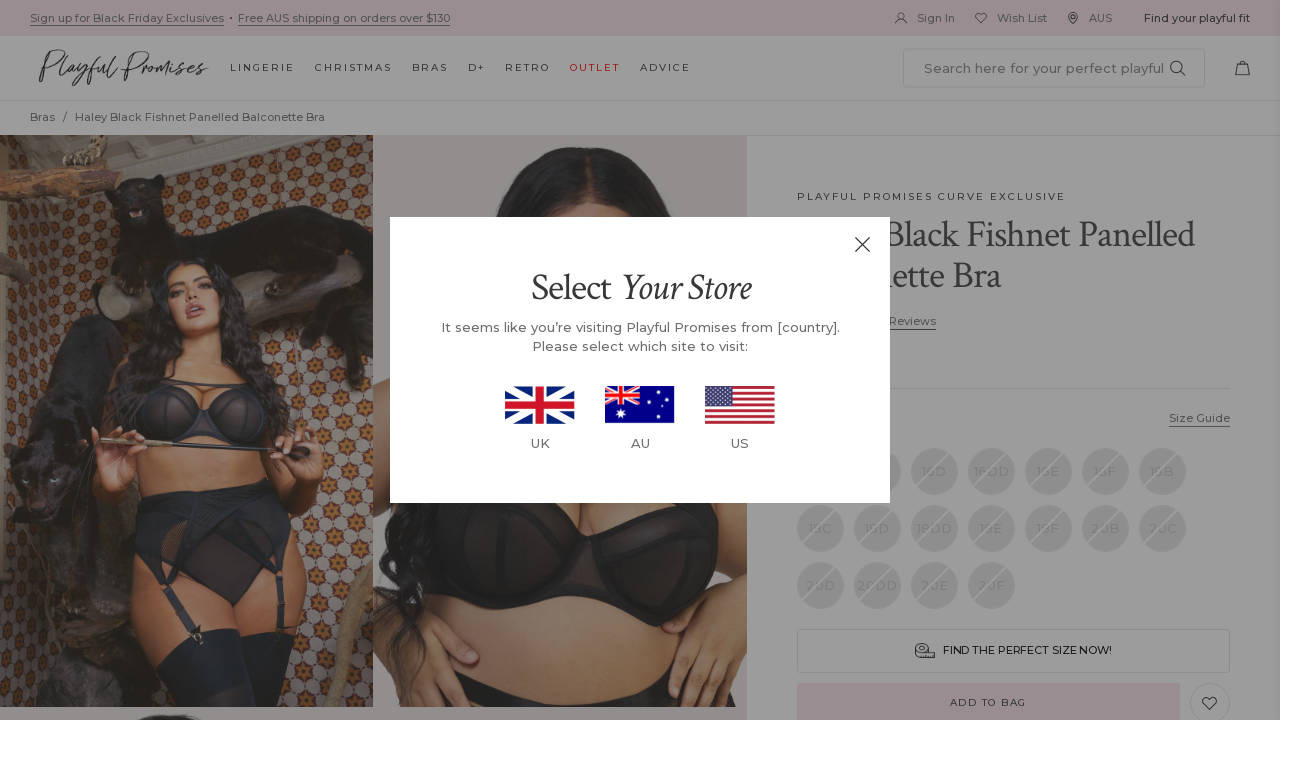

--- FILE ---
content_type: text/html; charset=utf-8
request_url: https://aus.playfulpromises.com/products/haley-black-fishnet-panelled-balconette-bra
body_size: 90687
content:
<!doctype html>
<!-- [if IE 9]> <html class="ie9 no-js" lang="en"> <![endif] -->
<!-- [if (gt IE 9)|!(IE)]><! -->
<html class="no-js" lang="en">
  <!-- <![endif] -->
  <head>

    



    <!-- PRIME AI FCBP  -->
      <script async prime-ai-script parent-id="playfulpromisesAU" src="https://www.primeai2.org/CUSTOMERS/playfulpromisesAU/fcbp/production/loader.js"></script>
    <!-- EOF PRIME AI FCBP  -->
    
    
    
    <meta charset="utf-8">
    <meta http-equiv="X-UA-Compatible" content="IE=edge,chrome=1">
    <meta name="viewport" content="width=device-width,initial-scale=1,maximum-scale=1">
    <link rel="canonical" href="https://aus.playfulpromises.com/products/haley-black-fishnet-panelled-balconette-bra"><link
        rel="shortcut icon"
        href="//aus.playfulpromises.com/cdn/shop/files/16x16_favicon_100x.png?v=1738755497"
        type="image/png"><title>Haley Black Fishnet Panelled Balconette Bra
&ndash; Playful Promises Australia
</title>
    <link rel="preconnect dns-prefetch" href="https://cdn.shopify.com" />
    <link rel="preconnect dns-prefetch" href="https://v.shopify.com" /><meta name="description" content="Meet Haley... The Haley Black Fishnet Balconette Bra features soft black sheer mesh cups with sexy fishnet panels to frame your chest perfectly. Complete the look with the matching Haley Black Fishnet Suspender Belt and High Waist Thong for the full sexy set. Black fishnet Soft mesh cups Fishnet panel across bust Wired"><link rel="preconnect" href="https://fonts.googleapis.com">
<link rel="preconnect" href="https://fonts.gstatic.com" crossorigin>
<link href="https://fonts.googleapis.com/css2?family=Crimson+Text:ital@0;1&family=Montserrat:wght@500;700&display=swap" rel="stylesheet">
<link href="//aus.playfulpromises.com/cdn/shop/t/69/assets/style.css?v=91525170075366932471734413219" rel="stylesheet" type="text/css" media="all" />
    <script src="//aus.playfulpromises.com/cdn/shop/t/69/assets/jquery-1.11.1.min.js?v=74374508889517563921701188589" type="text/javascript"></script>
<!-- /snippets/social-meta-tags.liquid -->




<meta property="og:site_name" content="Playful Promises Australia">
<meta property="og:url" content="https://aus.playfulpromises.com/products/haley-black-fishnet-panelled-balconette-bra">
<meta property="og:title" content="Haley Black Fishnet Panelled Balconette Bra">
<meta property="og:type" content="product">
<meta property="og:description" content="Meet Haley... The Haley Black Fishnet Balconette Bra features soft black sheer mesh cups with sexy fishnet panels to frame your chest perfectly. Complete the look with the matching Haley Black Fishnet Suspender Belt and High Waist Thong for the full sexy set. Black fishnet Soft mesh cups Fishnet panel across bust Wired">

  <meta property="og:price:amount" content="25.00">
  <meta property="og:price:currency" content="AUD">

<meta property="og:image" content="http://aus.playfulpromises.com/cdn/shop/products/2022_06_28PPCampaign4723_1200x1200.jpg?v=1744746143"><meta property="og:image" content="http://aus.playfulpromises.com/cdn/shop/products/PPG091B--2_1200x1200.jpg?v=1744746143"><meta property="og:image" content="http://aus.playfulpromises.com/cdn/shop/products/PPG091B--3_1200x1200.jpg?v=1744746143">
<meta property="og:image:secure_url" content="https://aus.playfulpromises.com/cdn/shop/products/2022_06_28PPCampaign4723_1200x1200.jpg?v=1744746143"><meta property="og:image:secure_url" content="https://aus.playfulpromises.com/cdn/shop/products/PPG091B--2_1200x1200.jpg?v=1744746143"><meta property="og:image:secure_url" content="https://aus.playfulpromises.com/cdn/shop/products/PPG091B--3_1200x1200.jpg?v=1744746143">


<meta name="twitter:card" content="summary_large_image">
<meta name="twitter:title" content="Haley Black Fishnet Panelled Balconette Bra">
<meta name="twitter:description" content="Meet Haley... The Haley Black Fishnet Balconette Bra features soft black sheer mesh cups with sexy fishnet panels to frame your chest perfectly. Complete the look with the matching Haley Black Fishnet Suspender Belt and High Waist Thong for the full sexy set. Black fishnet Soft mesh cups Fishnet panel across bust Wired">
<!-- Google Tag Manager -->
    <script>
      (function(w,d,s,l,i){w[l]=w[l]||[];w[l].push({'gtm.start':
        new Date().getTime(),event:'gtm.js'});var f=d.getElementsByTagName(s)[0],
        j=d.createElement(s),dl=l!='dataLayer'?'&l='+l:'';j.async=true;j.src=
        'https://www.googletagmanager.com/gtm.js?id='+i+dl;f.parentNode.insertBefore(j,f);
        })(window,document,'script','dataLayer','GTM-KWVLGJL');
    </script>
    <!-- End Google Tag Manager -->

    <!-- GA4 Global site tag (gtag.js) - Google Analytics -->
    <script async src="https://www.googletagmanager.com/gtag/js?id=G-89XBXT7FT2"></script>
    <script>
        window.dataLayer = window.dataLayer || [];
        function gtag(){dataLayer.push(arguments);}
        gtag('js', new Date());

        gtag('config', 'G-89XBXT7FT2');
    </script>
    <!-- Google tag (gtag.js) -->
    <script async src="https://www.googletagmanager.com/gtag/js?id=AW-474771944"></script>
    <script>
      window.dataLayer = window.dataLayer || [];   function gtag(){dataLayer.push(arguments);}   gtag('js', new Date());   gtag('config', 'AW-474771944');
    </script>

    <!-- google site verif -->
    <meta name="google-site-verification" content="E1RJKWAgOPslY7zJLZ7Mg_dMazDRKogRFmsMHyejXKo" /><!-- begin Convert Experiences code -->
    <script type="text/javascript">
          var _conv_page_type = "collection";
          var _conv_category_id = "";
          var _conv_category_name = "";
          var _conv_product_sku = "";
          var _conv_product_name = "Haley Black Fishnet Panelled Balconette Bra";
          var _conv_product_price = "$0.00";
          var _conv_customer_id = "";
          var _conv_custom_v1 = "";
          var _conv_custom_v2 = "";
          var _conv_custom_v3 = "0";
          var _conv_custom_v4 = "0.00";
    </script>
    <script type="text/javascript" src="//cdn-3.convertexperiments.com/js/10034372-10032433.js"></script>
    <!-- end Convert Experiences code -->

    <!-- Hotjar Tracking Code for https://www.playfulpromises.com/ -->
    <script>
          (function(h,o,t,j,a,r){
        h.hj=h.hj||function(){(h.hj.q=h.hj.q||[]).push(arguments)};
        h._hjSettings={hjid:1109289,hjsv:6};
        a=o.getElementsByTagName('head')[0];
        r=o.createElement('script');r.async=1;
        r.src=t+h._hjSettings.hjid+j+h._hjSettings.hjsv;
        a.appendChild(r);
          })(window,document,'https://static.hotjar.com/c/hotjar-','.js?sv=');
    </script>
    <!-- end Hotjar Tracking Code for https://www.playfulpromises.com/ -->

    <!-- Pinterest Tag -->
    <script>
          !function(e){if(!window.pintrk){window.pintrk = function () {
      window.pintrk.queue.push(Array.prototype.slice.call(arguments))
          };

          var n=window.pintrk;n.queue=[],n.version="3.0";
          var t=document.createElement("script");t.async=!0,t.src=e;
          var r=document.getElementsByTagName("script")[0];

          r.parentNode.insertBefore(t,r)}}("https://s.pinimg.com/ct/core.js");

          pintrk('load', '2613494912609', {em: '<user_email_address>'});

          pintrk('page');
    </script>

    <noscript>
      <img
        height="1"
        width="1"
        style="display:none;"
        alt=""
        src="https://ct.pinterest.com/v3/?event=init&tid=2613494912609&pd[em]=<hashed_email_address>&noscript=1" />
    </noscript>

    <!-- Pinterest Page Visit -->
    
      <script>
            pintrk('track', 'pagevisit', {
              product_id: '6742520758321'
            });
      </script>
    

    <!-- Pinterest Add to Cart -->
    <script>
          //On add to cart click track
          $(document).ready(function() {
      $('body').on('click', '.add-to-cart', function(){

        var product_id = '6742520758321';
        var qty = 1; //Get qty in product page or product popup
        var currency = 'AUD';
        var string_price = $('.product-price-inner .current-price').text().replace(/[^0-9\.]/gi, ''); // Get price as string
        var value = parseFloat(string_price, 10); // Convert string price to int
        value = value * qty;

        if( product_id == '' ) {
          //If popup modal and no product ID, get ID in popup modal.
          product_id = $('.fancybox-wrap .modal').attr('id').toLowerCase().replace('product-', '');
        }

        if( product_id != '' ) {
          pintrk("track", "addtocart", {
            product_id: product_id,
            value: value,
            order_quantity: qty,
            currency: currency,
          });
        }

      });
          });
    </script>

    <!-- Pinterest Checkout -->
    <script>
          //On checkout button
          $(document).ready(function() {
      $('body').on('click', 'button[name="checkout"]', function(){

        var order_quantity = 0;

        $('input[name="quantity"]').each(function() {
            order_quantity += parseInt( $(this).val() );
        });
        
        var currency = 'AUD';
        var string_total = $('.cart-total-price').text().replace(/[^0-9\.]/gi, ''); // Get total price as string
        var value = parseInt(string_total, 10); // Convert string total price to int

        if( order_quantity > 0 ) {
            pintrk("track", "checkout", {
                value: value,
                order_quantity: order_quantity,
                currency: currency,
            });
        }

      });
          });
    </script>

    <!-- end Pinterest Tag -->

    
      
        
          <link
            rel="preload"
            as="image"
            href="//aus.playfulpromises.com/cdn/shop/products/2022_06_28PPCampaign4723_2000x.jpg?v=1744746143">
        
      
        
          <link
            rel="preload"
            as="image"
            href="//aus.playfulpromises.com/cdn/shop/products/PPG091B--2_2000x.jpg?v=1744746143">
        
      
    


    

    
  
      <script>window.performance && window.performance.mark && window.performance.mark('shopify.content_for_header.start');</script><meta name="google-site-verification" content="WC6S_Tip1mfk_27PQGul9StR6OPH90RswkiNnkMzLog">
<meta name="facebook-domain-verification" content="rwfsg4epfkpzbn9olfki4j2331wjrt">
<meta name="google-site-verification" content="l7Q_otiLhYajBe-CnwNsIFFPHS2dzgYKhRwp-3WlQRg">
<meta id="shopify-digital-wallet" name="shopify-digital-wallet" content="/6867189821/digital_wallets/dialog">
<meta name="shopify-checkout-api-token" content="7d0b7e5f1ead56dad5487268df0d56ef">
<meta id="in-context-paypal-metadata" data-shop-id="6867189821" data-venmo-supported="false" data-environment="production" data-locale="en_US" data-paypal-v4="true" data-currency="AUD">
<link rel="alternate" type="application/json+oembed" href="https://aus.playfulpromises.com/products/haley-black-fishnet-panelled-balconette-bra.oembed">
<script async="async" src="/checkouts/internal/preloads.js?locale=en-AU"></script>
<script id="shopify-features" type="application/json">{"accessToken":"7d0b7e5f1ead56dad5487268df0d56ef","betas":["rich-media-storefront-analytics"],"domain":"aus.playfulpromises.com","predictiveSearch":true,"shopId":6867189821,"locale":"en"}</script>
<script>var Shopify = Shopify || {};
Shopify.shop = "playfulpromisesaus.myshopify.com";
Shopify.locale = "en";
Shopify.currency = {"active":"AUD","rate":"1.0"};
Shopify.country = "AU";
Shopify.theme = {"name":"December 2023","id":122448248881,"schema_name":null,"schema_version":null,"theme_store_id":null,"role":"main"};
Shopify.theme.handle = "null";
Shopify.theme.style = {"id":null,"handle":null};
Shopify.cdnHost = "aus.playfulpromises.com/cdn";
Shopify.routes = Shopify.routes || {};
Shopify.routes.root = "/";</script>
<script type="module">!function(o){(o.Shopify=o.Shopify||{}).modules=!0}(window);</script>
<script>!function(o){function n(){var o=[];function n(){o.push(Array.prototype.slice.apply(arguments))}return n.q=o,n}var t=o.Shopify=o.Shopify||{};t.loadFeatures=n(),t.autoloadFeatures=n()}(window);</script>
<script id="shop-js-analytics" type="application/json">{"pageType":"product"}</script>
<script defer="defer" async type="module" src="//aus.playfulpromises.com/cdn/shopifycloud/shop-js/modules/v2/client.init-shop-cart-sync_COMZFrEa.en.esm.js"></script>
<script defer="defer" async type="module" src="//aus.playfulpromises.com/cdn/shopifycloud/shop-js/modules/v2/chunk.common_CdXrxk3f.esm.js"></script>
<script type="module">
  await import("//aus.playfulpromises.com/cdn/shopifycloud/shop-js/modules/v2/client.init-shop-cart-sync_COMZFrEa.en.esm.js");
await import("//aus.playfulpromises.com/cdn/shopifycloud/shop-js/modules/v2/chunk.common_CdXrxk3f.esm.js");

  window.Shopify.SignInWithShop?.initShopCartSync?.({"fedCMEnabled":true,"windoidEnabled":true});

</script>
<script>(function() {
  var isLoaded = false;
  function asyncLoad() {
    if (isLoaded) return;
    isLoaded = true;
    var urls = ["","https:\/\/load.csell.co\/assets\/v2\/js\/core\/xsell.js?shop=playfulpromisesaus.myshopify.com","https:\/\/assets1.adroll.com\/shopify\/latest\/j\/shopify_rolling_bootstrap_v2.js?adroll_adv_id=55LASU664RGQRG3IQRNQEN\u0026adroll_pix_id=PDCVBUV7QND7VMX5ENQUXS\u0026shop=playfulpromisesaus.myshopify.com","https:\/\/ecommplugins-scripts.trustpilot.com\/v2.1\/js\/header.min.js?settings=eyJrZXkiOiJiQWlzUWhpSWdMZVYxYXdGIiwicyI6Im5vbmUifQ==\u0026shop=playfulpromisesaus.myshopify.com","https:\/\/ecommplugins-trustboxsettings.trustpilot.com\/playfulpromisesaus.myshopify.com.js?settings=1657769203662\u0026shop=playfulpromisesaus.myshopify.com","https:\/\/widget.trustpilot.com\/bootstrap\/v5\/tp.widget.sync.bootstrap.min.js?shop=playfulpromisesaus.myshopify.com","https:\/\/cdn.shopify.com\/s\/files\/1\/0068\/6718\/9821\/t\/61\/assets\/subscribe-it.js?v=1667248918\u0026shop=playfulpromisesaus.myshopify.com","https:\/\/omnisnippet1.com\/platforms\/shopify.js?source=scriptTag\u0026v=2025-05-14T16\u0026shop=playfulpromisesaus.myshopify.com"];
    for (var i = 0; i < urls.length; i++) {
      var s = document.createElement('script');
      s.type = 'text/javascript';
      s.async = true;
      s.src = urls[i];
      var x = document.getElementsByTagName('script')[0];
      x.parentNode.insertBefore(s, x);
    }
  };
  if(window.attachEvent) {
    window.attachEvent('onload', asyncLoad);
  } else {
    window.addEventListener('load', asyncLoad, false);
  }
})();</script>
<script id="__st">var __st={"a":6867189821,"offset":0,"reqid":"67f5b608-8698-4b91-9635-c14a96ff272c-1763518222","pageurl":"aus.playfulpromises.com\/products\/haley-black-fishnet-panelled-balconette-bra","u":"927f43ee1321","p":"product","rtyp":"product","rid":6742520758321};</script>
<script>window.ShopifyPaypalV4VisibilityTracking = true;</script>
<script id="captcha-bootstrap">!function(){'use strict';const t='contact',e='account',n='new_comment',o=[[t,t],['blogs',n],['comments',n],[t,'customer']],c=[[e,'customer_login'],[e,'guest_login'],[e,'recover_customer_password'],[e,'create_customer']],r=t=>t.map((([t,e])=>`form[action*='/${t}']:not([data-nocaptcha='true']) input[name='form_type'][value='${e}']`)).join(','),a=t=>()=>t?[...document.querySelectorAll(t)].map((t=>t.form)):[];function s(){const t=[...o],e=r(t);return a(e)}const i='password',u='form_key',d=['recaptcha-v3-token','g-recaptcha-response','h-captcha-response',i],f=()=>{try{return window.sessionStorage}catch{return}},m='__shopify_v',_=t=>t.elements[u];function p(t,e,n=!1){try{const o=window.sessionStorage,c=JSON.parse(o.getItem(e)),{data:r}=function(t){const{data:e,action:n}=t;return t[m]||n?{data:e,action:n}:{data:t,action:n}}(c);for(const[e,n]of Object.entries(r))t.elements[e]&&(t.elements[e].value=n);n&&o.removeItem(e)}catch(o){console.error('form repopulation failed',{error:o})}}const l='form_type',E='cptcha';function T(t){t.dataset[E]=!0}const w=window,h=w.document,L='Shopify',v='ce_forms',y='captcha';let A=!1;((t,e)=>{const n=(g='f06e6c50-85a8-45c8-87d0-21a2b65856fe',I='https://cdn.shopify.com/shopifycloud/storefront-forms-hcaptcha/ce_storefront_forms_captcha_hcaptcha.v1.5.2.iife.js',D={infoText:'Protected by hCaptcha',privacyText:'Privacy',termsText:'Terms'},(t,e,n)=>{const o=w[L][v],c=o.bindForm;if(c)return c(t,g,e,D).then(n);var r;o.q.push([[t,g,e,D],n]),r=I,A||(h.body.append(Object.assign(h.createElement('script'),{id:'captcha-provider',async:!0,src:r})),A=!0)});var g,I,D;w[L]=w[L]||{},w[L][v]=w[L][v]||{},w[L][v].q=[],w[L][y]=w[L][y]||{},w[L][y].protect=function(t,e){n(t,void 0,e),T(t)},Object.freeze(w[L][y]),function(t,e,n,w,h,L){const[v,y,A,g]=function(t,e,n){const i=e?o:[],u=t?c:[],d=[...i,...u],f=r(d),m=r(i),_=r(d.filter((([t,e])=>n.includes(e))));return[a(f),a(m),a(_),s()]}(w,h,L),I=t=>{const e=t.target;return e instanceof HTMLFormElement?e:e&&e.form},D=t=>v().includes(t);t.addEventListener('submit',(t=>{const e=I(t);if(!e)return;const n=D(e)&&!e.dataset.hcaptchaBound&&!e.dataset.recaptchaBound,o=_(e),c=g().includes(e)&&(!o||!o.value);(n||c)&&t.preventDefault(),c&&!n&&(function(t){try{if(!f())return;!function(t){const e=f();if(!e)return;const n=_(t);if(!n)return;const o=n.value;o&&e.removeItem(o)}(t);const e=Array.from(Array(32),(()=>Math.random().toString(36)[2])).join('');!function(t,e){_(t)||t.append(Object.assign(document.createElement('input'),{type:'hidden',name:u})),t.elements[u].value=e}(t,e),function(t,e){const n=f();if(!n)return;const o=[...t.querySelectorAll(`input[type='${i}']`)].map((({name:t})=>t)),c=[...d,...o],r={};for(const[a,s]of new FormData(t).entries())c.includes(a)||(r[a]=s);n.setItem(e,JSON.stringify({[m]:1,action:t.action,data:r}))}(t,e)}catch(e){console.error('failed to persist form',e)}}(e),e.submit())}));const S=(t,e)=>{t&&!t.dataset[E]&&(n(t,e.some((e=>e===t))),T(t))};for(const o of['focusin','change'])t.addEventListener(o,(t=>{const e=I(t);D(e)&&S(e,y())}));const B=e.get('form_key'),M=e.get(l),P=B&&M;t.addEventListener('DOMContentLoaded',(()=>{const t=y();if(P)for(const e of t)e.elements[l].value===M&&p(e,B);[...new Set([...A(),...v().filter((t=>'true'===t.dataset.shopifyCaptcha))])].forEach((e=>S(e,t)))}))}(h,new URLSearchParams(w.location.search),n,t,e,['guest_login'])})(!1,!0)}();</script>
<script integrity="sha256-52AcMU7V7pcBOXWImdc/TAGTFKeNjmkeM1Pvks/DTgc=" data-source-attribution="shopify.loadfeatures" defer="defer" src="//aus.playfulpromises.com/cdn/shopifycloud/storefront/assets/storefront/load_feature-81c60534.js" crossorigin="anonymous"></script>
<script data-source-attribution="shopify.dynamic_checkout.dynamic.init">var Shopify=Shopify||{};Shopify.PaymentButton=Shopify.PaymentButton||{isStorefrontPortableWallets:!0,init:function(){window.Shopify.PaymentButton.init=function(){};var t=document.createElement("script");t.src="https://aus.playfulpromises.com/cdn/shopifycloud/portable-wallets/latest/portable-wallets.en.js",t.type="module",document.head.appendChild(t)}};
</script>
<script data-source-attribution="shopify.dynamic_checkout.buyer_consent">
  function portableWalletsHideBuyerConsent(e){var t=document.getElementById("shopify-buyer-consent"),n=document.getElementById("shopify-subscription-policy-button");t&&n&&(t.classList.add("hidden"),t.setAttribute("aria-hidden","true"),n.removeEventListener("click",e))}function portableWalletsShowBuyerConsent(e){var t=document.getElementById("shopify-buyer-consent"),n=document.getElementById("shopify-subscription-policy-button");t&&n&&(t.classList.remove("hidden"),t.removeAttribute("aria-hidden"),n.addEventListener("click",e))}window.Shopify?.PaymentButton&&(window.Shopify.PaymentButton.hideBuyerConsent=portableWalletsHideBuyerConsent,window.Shopify.PaymentButton.showBuyerConsent=portableWalletsShowBuyerConsent);
</script>
<script data-source-attribution="shopify.dynamic_checkout.cart.bootstrap">document.addEventListener("DOMContentLoaded",(function(){function t(){return document.querySelector("shopify-accelerated-checkout-cart, shopify-accelerated-checkout")}if(t())Shopify.PaymentButton.init();else{new MutationObserver((function(e,n){t()&&(Shopify.PaymentButton.init(),n.disconnect())})).observe(document.body,{childList:!0,subtree:!0})}}));
</script>
<link id="shopify-accelerated-checkout-styles" rel="stylesheet" media="screen" href="https://aus.playfulpromises.com/cdn/shopifycloud/portable-wallets/latest/accelerated-checkout-backwards-compat.css" crossorigin="anonymous">
<style id="shopify-accelerated-checkout-cart">
        #shopify-buyer-consent {
  margin-top: 1em;
  display: inline-block;
  width: 100%;
}

#shopify-buyer-consent.hidden {
  display: none;
}

#shopify-subscription-policy-button {
  background: none;
  border: none;
  padding: 0;
  text-decoration: underline;
  font-size: inherit;
  cursor: pointer;
}

#shopify-subscription-policy-button::before {
  box-shadow: none;
}

      </style>

<script>window.performance && window.performance.mark && window.performance.mark('shopify.content_for_header.end');</script>
  


    <!-- Gem_Page_Header_Script -->
    <!-- "snippets/gem-app-header-scripts.liquid" was not rendered, the associated app was uninstalled -->
    <!-- End_Gem_Page_Header_Script --><!-- canonical original -->
      <link rel="canonical" href="https://aus.playfulpromises.com/products/haley-black-fishnet-panelled-balconette-bra"><!-- Begin Recently Viewed Products -->
    
      <script src="//ajax.aspnetcdn.com/ajax/jquery.templates/beta1/jquery.tmpl.min.js" type="text/javascript"></script>
      <script src="//aus.playfulpromises.com/cdn/shop/t/69/assets/jquery.products.min.js?v=4319204936502495541701188589" type="text/javascript"></script>

      <script>
              $(document).ready(function(){
        Shopify.Products.recordRecentlyViewed();
              });
      </script>
  
    <!-- End Recently Viewed Products -->

    <!-- begin-boost-pfs-filter-css -->
    <link rel="preload stylesheet" href="//aus.playfulpromises.com/cdn/shop/t/69/assets/boost-pfs-instant-search.css?v=169989433812219567861701188589" as="style"><link href="//aus.playfulpromises.com/cdn/shop/t/69/assets/boost-pfs-custom.css?v=129575062018842487421712276214" rel="stylesheet" type="text/css" media="all" /> 
    <!-- end-boost-pfs-filter-css --><!-- gwa hreflang --><script>
          if (typeof ometria == 'undefined') window.ometria = {};
      ometria.raw_data={
        template: "product",
        cart_total:0,
        cart_count:0,
        cart:[],
        product_id:6742520758321,
        search_count:null,
        search_terms:null,
        collection_id:null,
        collection_handle:null,
        page_handle:null,
        collection_count:null,
        current_page:1,
        shop_currency:"AUD",
        customer_email:null,namespace:"aus:"
      };
          
          
          
          (function(){
      var url=window.location.protocol+"//cdn.ometria.com/tags/591178fc444f82da.js?v=2022100413dsfds";
      setTimeout(function(){var sc=document.createElement('script');sc.src=url;sc.setAttribute('async','true');
      document.getElementsByTagName("head")[0].appendChild(sc);},15);
          })();
    </script><!-- Belkapp verify -->
    <meta name="google-site-verification" content="j6Chufv8iTyMSHoVdMu4QlhnetaJ0JExnsxSrQrrVOs" />

    
    <script type="text/javascript">
      (function(c,l,a,r,i,t,y){ c[a]=c[a]||function(){(c[a].q=c[a].q||[]).push(arguments)}; t=l.createElement(r);t.async=1;t.src="https://www.clarity.ms/tag/"+i; y=l.getElementsByTagName(r)[0];y.parentNode.insertBefore(t,y); })(window, document, "clarity", "script", "l1n3tg9n0i");
    </script>
  
  <!-- BEGIN app block: shopify://apps/hreflang-manager/blocks/gwa-hreflang/35dc0b05-d599-4c8e-8584-8cd17768854a --><!-- BEGIN app snippet: gwa-hreflang-product --><link rel="alternate" hreflang="x-default" href="https://www.playfulpromises.com/products/haley-black-fishnet-panelled-balconette-bra"><link rel="alternate" hreflang="en-GB" href="https://www.playfulpromises.com/products/haley-black-fishnet-panelled-balconette-bra"><link rel="alternate" hreflang="en-AD" href="https://www.playfulpromises.com/products/haley-black-fishnet-panelled-balconette-bra"><link rel="alternate" hreflang="en-AE" href="https://www.playfulpromises.com/products/haley-black-fishnet-panelled-balconette-bra"><link rel="alternate" hreflang="en-AG" href="https://www.playfulpromises.com/products/haley-black-fishnet-panelled-balconette-bra"><link rel="alternate" hreflang="en-AI" href="https://www.playfulpromises.com/products/haley-black-fishnet-panelled-balconette-bra"><link rel="alternate" hreflang="en-AL" href="https://www.playfulpromises.com/products/haley-black-fishnet-panelled-balconette-bra"><link rel="alternate" hreflang="en-AM" href="https://www.playfulpromises.com/products/haley-black-fishnet-panelled-balconette-bra"><link rel="alternate" hreflang="en-AO" href="https://www.playfulpromises.com/products/haley-black-fishnet-panelled-balconette-bra"><link rel="alternate" hreflang="en-AR" href="https://www.playfulpromises.com/products/haley-black-fishnet-panelled-balconette-bra"><link rel="alternate" hreflang="en-AT" href="https://www.playfulpromises.com/products/haley-black-fishnet-panelled-balconette-bra"><link rel="alternate" hreflang="en-AW" href="https://www.playfulpromises.com/products/haley-black-fishnet-panelled-balconette-bra"><link rel="alternate" hreflang="en-AZ" href="https://www.playfulpromises.com/products/haley-black-fishnet-panelled-balconette-bra"><link rel="alternate" hreflang="en-BA" href="https://www.playfulpromises.com/products/haley-black-fishnet-panelled-balconette-bra"><link rel="alternate" hreflang="en-BB" href="https://www.playfulpromises.com/products/haley-black-fishnet-panelled-balconette-bra"><link rel="alternate" hreflang="en-BD" href="https://www.playfulpromises.com/products/haley-black-fishnet-panelled-balconette-bra"><link rel="alternate" hreflang="en-BE" href="https://www.playfulpromises.com/products/haley-black-fishnet-panelled-balconette-bra"><link rel="alternate" hreflang="en-BF" href="https://www.playfulpromises.com/products/haley-black-fishnet-panelled-balconette-bra"><link rel="alternate" hreflang="en-BG" href="https://www.playfulpromises.com/products/haley-black-fishnet-panelled-balconette-bra"><link rel="alternate" hreflang="en-BH" href="https://www.playfulpromises.com/products/haley-black-fishnet-panelled-balconette-bra"><link rel="alternate" hreflang="en-BI" href="https://www.playfulpromises.com/products/haley-black-fishnet-panelled-balconette-bra"><link rel="alternate" hreflang="en-BJ" href="https://www.playfulpromises.com/products/haley-black-fishnet-panelled-balconette-bra"><link rel="alternate" hreflang="en-BL" href="https://www.playfulpromises.com/products/haley-black-fishnet-panelled-balconette-bra"><link rel="alternate" hreflang="en-BM" href="https://www.playfulpromises.com/products/haley-black-fishnet-panelled-balconette-bra"><link rel="alternate" hreflang="en-BN" href="https://www.playfulpromises.com/products/haley-black-fishnet-panelled-balconette-bra"><link rel="alternate" hreflang="en-BO" href="https://www.playfulpromises.com/products/haley-black-fishnet-panelled-balconette-bra"><link rel="alternate" hreflang="en-BR" href="https://www.playfulpromises.com/products/haley-black-fishnet-panelled-balconette-bra"><link rel="alternate" hreflang="en-BS" href="https://www.playfulpromises.com/products/haley-black-fishnet-panelled-balconette-bra"><link rel="alternate" hreflang="en-BT" href="https://www.playfulpromises.com/products/haley-black-fishnet-panelled-balconette-bra"><link rel="alternate" hreflang="en-BW" href="https://www.playfulpromises.com/products/haley-black-fishnet-panelled-balconette-bra"><link rel="alternate" hreflang="en-BZ" href="https://www.playfulpromises.com/products/haley-black-fishnet-panelled-balconette-bra"><link rel="alternate" hreflang="en-CA" href="https://www.playfulpromises.com/products/haley-black-fishnet-panelled-balconette-bra"><link rel="alternate" hreflang="en-CG" href="https://www.playfulpromises.com/products/haley-black-fishnet-panelled-balconette-bra"><link rel="alternate" hreflang="en-CH" href="https://www.playfulpromises.com/products/haley-black-fishnet-panelled-balconette-bra"><link rel="alternate" hreflang="en-CI" href="https://www.playfulpromises.com/products/haley-black-fishnet-panelled-balconette-bra"><link rel="alternate" hreflang="en-CK" href="https://www.playfulpromises.com/products/haley-black-fishnet-panelled-balconette-bra"><link rel="alternate" hreflang="en-CL" href="https://www.playfulpromises.com/products/haley-black-fishnet-panelled-balconette-bra"><link rel="alternate" hreflang="en-CM" href="https://www.playfulpromises.com/products/haley-black-fishnet-panelled-balconette-bra"><link rel="alternate" hreflang="en-CN" href="https://www.playfulpromises.com/products/haley-black-fishnet-panelled-balconette-bra"><link rel="alternate" hreflang="en-CO" href="https://www.playfulpromises.com/products/haley-black-fishnet-panelled-balconette-bra"><link rel="alternate" hreflang="en-CR" href="https://www.playfulpromises.com/products/haley-black-fishnet-panelled-balconette-bra"><link rel="alternate" hreflang="en-CV" href="https://www.playfulpromises.com/products/haley-black-fishnet-panelled-balconette-bra"><link rel="alternate" hreflang="en-CW" href="https://www.playfulpromises.com/products/haley-black-fishnet-panelled-balconette-bra"><link rel="alternate" hreflang="en-CY" href="https://www.playfulpromises.com/products/haley-black-fishnet-panelled-balconette-bra"><link rel="alternate" hreflang="en-CZ" href="https://www.playfulpromises.com/products/haley-black-fishnet-panelled-balconette-bra"><link rel="alternate" hreflang="en-DE" href="https://www.playfulpromises.com/products/haley-black-fishnet-panelled-balconette-bra"><link rel="alternate" hreflang="en-DJ" href="https://www.playfulpromises.com/products/haley-black-fishnet-panelled-balconette-bra"><link rel="alternate" hreflang="en-DK" href="https://www.playfulpromises.com/products/haley-black-fishnet-panelled-balconette-bra"><link rel="alternate" hreflang="en-DM" href="https://www.playfulpromises.com/products/haley-black-fishnet-panelled-balconette-bra"><link rel="alternate" hreflang="en-DO" href="https://www.playfulpromises.com/products/haley-black-fishnet-panelled-balconette-bra"><link rel="alternate" hreflang="en-DZ" href="https://www.playfulpromises.com/products/haley-black-fishnet-panelled-balconette-bra"><link rel="alternate" hreflang="en-EC" href="https://www.playfulpromises.com/products/haley-black-fishnet-panelled-balconette-bra"><link rel="alternate" hreflang="en-EE" href="https://www.playfulpromises.com/products/haley-black-fishnet-panelled-balconette-bra"><link rel="alternate" hreflang="en-EG" href="https://www.playfulpromises.com/products/haley-black-fishnet-panelled-balconette-bra"><link rel="alternate" hreflang="en-ES" href="https://www.playfulpromises.com/products/haley-black-fishnet-panelled-balconette-bra"><link rel="alternate" hreflang="en-ET" href="https://www.playfulpromises.com/products/haley-black-fishnet-panelled-balconette-bra"><link rel="alternate" hreflang="en-FI" href="https://www.playfulpromises.com/products/haley-black-fishnet-panelled-balconette-bra"><link rel="alternate" hreflang="en-FJ" href="https://www.playfulpromises.com/products/haley-black-fishnet-panelled-balconette-bra"><link rel="alternate" hreflang="en-FK" href="https://www.playfulpromises.com/products/haley-black-fishnet-panelled-balconette-bra"><link rel="alternate" hreflang="en-FO" href="https://www.playfulpromises.com/products/haley-black-fishnet-panelled-balconette-bra"><link rel="alternate" hreflang="en-FR" href="https://www.playfulpromises.com/products/haley-black-fishnet-panelled-balconette-bra"><link rel="alternate" hreflang="en-GA" href="https://www.playfulpromises.com/products/haley-black-fishnet-panelled-balconette-bra"><link rel="alternate" hreflang="en-GD" href="https://www.playfulpromises.com/products/haley-black-fishnet-panelled-balconette-bra"><link rel="alternate" hreflang="en-GE" href="https://www.playfulpromises.com/products/haley-black-fishnet-panelled-balconette-bra"><link rel="alternate" hreflang="en-GF" href="https://www.playfulpromises.com/products/haley-black-fishnet-panelled-balconette-bra"><link rel="alternate" hreflang="en-GH" href="https://www.playfulpromises.com/products/haley-black-fishnet-panelled-balconette-bra"><link rel="alternate" hreflang="en-GI" href="https://www.playfulpromises.com/products/haley-black-fishnet-panelled-balconette-bra"><link rel="alternate" hreflang="en-GL" href="https://www.playfulpromises.com/products/haley-black-fishnet-panelled-balconette-bra"><link rel="alternate" hreflang="en-GM" href="https://www.playfulpromises.com/products/haley-black-fishnet-panelled-balconette-bra"><link rel="alternate" hreflang="en-GN" href="https://www.playfulpromises.com/products/haley-black-fishnet-panelled-balconette-bra"><link rel="alternate" hreflang="en-GP" href="https://www.playfulpromises.com/products/haley-black-fishnet-panelled-balconette-bra"><link rel="alternate" hreflang="en-GQ" href="https://www.playfulpromises.com/products/haley-black-fishnet-panelled-balconette-bra"><link rel="alternate" hreflang="en-GR" href="https://www.playfulpromises.com/products/haley-black-fishnet-panelled-balconette-bra"><link rel="alternate" hreflang="en-GT" href="https://www.playfulpromises.com/products/haley-black-fishnet-panelled-balconette-bra"><link rel="alternate" hreflang="en-GW" href="https://www.playfulpromises.com/products/haley-black-fishnet-panelled-balconette-bra"><link rel="alternate" hreflang="en-GY" href="https://www.playfulpromises.com/products/haley-black-fishnet-panelled-balconette-bra"><link rel="alternate" hreflang="en-HK" href="https://www.playfulpromises.com/products/haley-black-fishnet-panelled-balconette-bra"><link rel="alternate" hreflang="en-HN" href="https://www.playfulpromises.com/products/haley-black-fishnet-panelled-balconette-bra"><link rel="alternate" hreflang="en-HR" href="https://www.playfulpromises.com/products/haley-black-fishnet-panelled-balconette-bra"><link rel="alternate" hreflang="en-HT" href="https://www.playfulpromises.com/products/haley-black-fishnet-panelled-balconette-bra"><link rel="alternate" hreflang="en-HU" href="https://www.playfulpromises.com/products/haley-black-fishnet-panelled-balconette-bra"><link rel="alternate" hreflang="en-ID" href="https://www.playfulpromises.com/products/haley-black-fishnet-panelled-balconette-bra"><link rel="alternate" hreflang="en-IE" href="https://www.playfulpromises.com/products/haley-black-fishnet-panelled-balconette-bra"><link rel="alternate" hreflang="en-IL" href="https://www.playfulpromises.com/products/haley-black-fishnet-panelled-balconette-bra"><link rel="alternate" hreflang="en-IN" href="https://www.playfulpromises.com/products/haley-black-fishnet-panelled-balconette-bra"><link rel="alternate" hreflang="en-AF" href="https://www.playfulpromises.com/products/haley-black-fishnet-panelled-balconette-bra"><link rel="alternate" hreflang="en-AU" href="https://www.playfulpromises.com/products/haley-black-fishnet-panelled-balconette-bra"><link rel="alternate" hreflang="en-AX" href="https://www.playfulpromises.com/products/haley-black-fishnet-panelled-balconette-bra"><link rel="alternate" hreflang="en-BV" href="https://www.playfulpromises.com/products/haley-black-fishnet-panelled-balconette-bra"><link rel="alternate" hreflang="en-BY" href="https://www.playfulpromises.com/products/haley-black-fishnet-panelled-balconette-bra"><link rel="alternate" hreflang="en-CC" href="https://www.playfulpromises.com/products/haley-black-fishnet-panelled-balconette-bra"><link rel="alternate" hreflang="en-CD" href="https://www.playfulpromises.com/products/haley-black-fishnet-panelled-balconette-bra"><link rel="alternate" hreflang="en-CF" href="https://www.playfulpromises.com/products/haley-black-fishnet-panelled-balconette-bra"><link rel="alternate" hreflang="en-CX" href="https://www.playfulpromises.com/products/haley-black-fishnet-panelled-balconette-bra"><link rel="alternate" hreflang="en-EH" href="https://www.playfulpromises.com/products/haley-black-fishnet-panelled-balconette-bra"><link rel="alternate" hreflang="en-ER" href="https://www.playfulpromises.com/products/haley-black-fishnet-panelled-balconette-bra"><link rel="alternate" hreflang="en-GG" href="https://www.playfulpromises.com/products/haley-black-fishnet-panelled-balconette-bra"><link rel="alternate" hreflang="en-GS" href="https://www.playfulpromises.com/products/haley-black-fishnet-panelled-balconette-bra"><link rel="alternate" hreflang="en-HM" href="https://www.playfulpromises.com/products/haley-black-fishnet-panelled-balconette-bra"><link rel="alternate" hreflang="en-IM" href="https://www.playfulpromises.com/products/haley-black-fishnet-panelled-balconette-bra"><link rel="alternate" hreflang="en-IO" href="https://www.playfulpromises.com/products/haley-black-fishnet-panelled-balconette-bra"><link rel="alternate" hreflang="en-IQ" href="https://www.playfulpromises.com/products/haley-black-fishnet-panelled-balconette-bra"><link rel="alternate" hreflang="en-JE" href="https://www.playfulpromises.com/products/haley-black-fishnet-panelled-balconette-bra"><link rel="alternate" hreflang="en-LY" href="https://www.playfulpromises.com/products/haley-black-fishnet-panelled-balconette-bra"><link rel="alternate" hreflang="en-ML" href="https://www.playfulpromises.com/products/haley-black-fishnet-panelled-balconette-bra"><link rel="alternate" hreflang="en-MM" href="https://www.playfulpromises.com/products/haley-black-fishnet-panelled-balconette-bra"><link rel="alternate" hreflang="en-NF" href="https://www.playfulpromises.com/products/haley-black-fishnet-panelled-balconette-bra"><link rel="alternate" hreflang="en-NZ" href="https://www.playfulpromises.com/products/haley-black-fishnet-panelled-balconette-bra"><link rel="alternate" hreflang="en-PM" href="https://www.playfulpromises.com/products/haley-black-fishnet-panelled-balconette-bra"><link rel="alternate" hreflang="en-PN" href="https://www.playfulpromises.com/products/haley-black-fishnet-panelled-balconette-bra"><link rel="alternate" hreflang="en-PS" href="https://www.playfulpromises.com/products/haley-black-fishnet-panelled-balconette-bra"><link rel="alternate" hreflang="en-SD" href="https://www.playfulpromises.com/products/haley-black-fishnet-panelled-balconette-bra"><link rel="alternate" hreflang="en-SJ" href="https://www.playfulpromises.com/products/haley-black-fishnet-panelled-balconette-bra"><link rel="alternate" hreflang="en-SN" href="https://www.playfulpromises.com/products/haley-black-fishnet-panelled-balconette-bra"><link rel="alternate" hreflang="en-SO" href="https://www.playfulpromises.com/products/haley-black-fishnet-panelled-balconette-bra"><link rel="alternate" hreflang="en-SS" href="https://www.playfulpromises.com/products/haley-black-fishnet-panelled-balconette-bra"><link rel="alternate" hreflang="en-TF" href="https://www.playfulpromises.com/products/haley-black-fishnet-panelled-balconette-bra"><link rel="alternate" hreflang="en-TJ" href="https://www.playfulpromises.com/products/haley-black-fishnet-panelled-balconette-bra"><link rel="alternate" hreflang="en-TK" href="https://www.playfulpromises.com/products/haley-black-fishnet-panelled-balconette-bra"><link rel="alternate" hreflang="en-UA" href="https://www.playfulpromises.com/products/haley-black-fishnet-panelled-balconette-bra"><link rel="alternate" hreflang="en-UM" href="https://www.playfulpromises.com/products/haley-black-fishnet-panelled-balconette-bra"><link rel="alternate" hreflang="en-US" href="https://www.playfulpromises.com/products/haley-black-fishnet-panelled-balconette-bra"><link rel="alternate" hreflang="en-XK" href="https://www.playfulpromises.com/products/haley-black-fishnet-panelled-balconette-bra"><link rel="alternate" hreflang="en-YE" href="https://www.playfulpromises.com/products/haley-black-fishnet-panelled-balconette-bra"><link rel="alternate" hreflang="en-IS" href="https://www.playfulpromises.com/products/haley-black-fishnet-panelled-balconette-bra"><link rel="alternate" hreflang="en-IT" href="https://www.playfulpromises.com/products/haley-black-fishnet-panelled-balconette-bra"><link rel="alternate" hreflang="en-JM" href="https://www.playfulpromises.com/products/haley-black-fishnet-panelled-balconette-bra"><link rel="alternate" hreflang="en-JO" href="https://www.playfulpromises.com/products/haley-black-fishnet-panelled-balconette-bra"><link rel="alternate" hreflang="en-JP" href="https://www.playfulpromises.com/products/haley-black-fishnet-panelled-balconette-bra"><link rel="alternate" hreflang="en-KE" href="https://www.playfulpromises.com/products/haley-black-fishnet-panelled-balconette-bra"><link rel="alternate" hreflang="en-KG" href="https://www.playfulpromises.com/products/haley-black-fishnet-panelled-balconette-bra"><link rel="alternate" hreflang="en-KH" href="https://www.playfulpromises.com/products/haley-black-fishnet-panelled-balconette-bra"><link rel="alternate" hreflang="en-KI" href="https://www.playfulpromises.com/products/haley-black-fishnet-panelled-balconette-bra"><link rel="alternate" hreflang="en-KM" href="https://www.playfulpromises.com/products/haley-black-fishnet-panelled-balconette-bra"><link rel="alternate" hreflang="en-KN" href="https://www.playfulpromises.com/products/haley-black-fishnet-panelled-balconette-bra"><link rel="alternate" hreflang="en-KR" href="https://www.playfulpromises.com/products/haley-black-fishnet-panelled-balconette-bra"><link rel="alternate" hreflang="en-KW" href="https://www.playfulpromises.com/products/haley-black-fishnet-panelled-balconette-bra"><link rel="alternate" hreflang="en-KY" href="https://www.playfulpromises.com/products/haley-black-fishnet-panelled-balconette-bra"><link rel="alternate" hreflang="en-KZ" href="https://www.playfulpromises.com/products/haley-black-fishnet-panelled-balconette-bra"><link rel="alternate" hreflang="en-LA" href="https://www.playfulpromises.com/products/haley-black-fishnet-panelled-balconette-bra"><link rel="alternate" hreflang="en-LB" href="https://www.playfulpromises.com/products/haley-black-fishnet-panelled-balconette-bra"><link rel="alternate" hreflang="en-LC" href="https://www.playfulpromises.com/products/haley-black-fishnet-panelled-balconette-bra"><link rel="alternate" hreflang="en-LI" href="https://www.playfulpromises.com/products/haley-black-fishnet-panelled-balconette-bra"><link rel="alternate" hreflang="en-LK" href="https://www.playfulpromises.com/products/haley-black-fishnet-panelled-balconette-bra"><link rel="alternate" hreflang="en-LR" href="https://www.playfulpromises.com/products/haley-black-fishnet-panelled-balconette-bra"><link rel="alternate" hreflang="en-LS" href="https://www.playfulpromises.com/products/haley-black-fishnet-panelled-balconette-bra"><link rel="alternate" hreflang="en-LT" href="https://www.playfulpromises.com/products/haley-black-fishnet-panelled-balconette-bra"><link rel="alternate" hreflang="en-LU" href="https://www.playfulpromises.com/products/haley-black-fishnet-panelled-balconette-bra"><link rel="alternate" hreflang="en-LV" href="https://www.playfulpromises.com/products/haley-black-fishnet-panelled-balconette-bra"><link rel="alternate" hreflang="en-MA" href="https://www.playfulpromises.com/products/haley-black-fishnet-panelled-balconette-bra"><link rel="alternate" hreflang="en-MC" href="https://www.playfulpromises.com/products/haley-black-fishnet-panelled-balconette-bra"><link rel="alternate" hreflang="en-MD" href="https://www.playfulpromises.com/products/haley-black-fishnet-panelled-balconette-bra"><link rel="alternate" hreflang="en-ME" href="https://www.playfulpromises.com/products/haley-black-fishnet-panelled-balconette-bra"><link rel="alternate" hreflang="en-MF" href="https://www.playfulpromises.com/products/haley-black-fishnet-panelled-balconette-bra"><link rel="alternate" hreflang="en-MG" href="https://www.playfulpromises.com/products/haley-black-fishnet-panelled-balconette-bra"><link rel="alternate" hreflang="en-MK" href="https://www.playfulpromises.com/products/haley-black-fishnet-panelled-balconette-bra"><link rel="alternate" hreflang="en-MN" href="https://www.playfulpromises.com/products/haley-black-fishnet-panelled-balconette-bra"><link rel="alternate" hreflang="en-MO" href="https://www.playfulpromises.com/products/haley-black-fishnet-panelled-balconette-bra"><link rel="alternate" hreflang="en-MQ" href="https://www.playfulpromises.com/products/haley-black-fishnet-panelled-balconette-bra"><link rel="alternate" hreflang="en-MR" href="https://www.playfulpromises.com/products/haley-black-fishnet-panelled-balconette-bra"><link rel="alternate" hreflang="en-MS" href="https://www.playfulpromises.com/products/haley-black-fishnet-panelled-balconette-bra"><link rel="alternate" hreflang="en-MT" href="https://www.playfulpromises.com/products/haley-black-fishnet-panelled-balconette-bra"><link rel="alternate" hreflang="en-MU" href="https://www.playfulpromises.com/products/haley-black-fishnet-panelled-balconette-bra"><link rel="alternate" hreflang="en-MV" href="https://www.playfulpromises.com/products/haley-black-fishnet-panelled-balconette-bra"><link rel="alternate" hreflang="en-MW" href="https://www.playfulpromises.com/products/haley-black-fishnet-panelled-balconette-bra"><link rel="alternate" hreflang="en-MX" href="https://www.playfulpromises.com/products/haley-black-fishnet-panelled-balconette-bra"><link rel="alternate" hreflang="en-MY" href="https://www.playfulpromises.com/products/haley-black-fishnet-panelled-balconette-bra"><link rel="alternate" hreflang="en-MZ" href="https://www.playfulpromises.com/products/haley-black-fishnet-panelled-balconette-bra"><link rel="alternate" hreflang="en-NA" href="https://www.playfulpromises.com/products/haley-black-fishnet-panelled-balconette-bra"><link rel="alternate" hreflang="en-NC" href="https://www.playfulpromises.com/products/haley-black-fishnet-panelled-balconette-bra"><link rel="alternate" hreflang="en-NE" href="https://www.playfulpromises.com/products/haley-black-fishnet-panelled-balconette-bra"><link rel="alternate" hreflang="en-NG" href="https://www.playfulpromises.com/products/haley-black-fishnet-panelled-balconette-bra"><link rel="alternate" hreflang="en-NI" href="https://www.playfulpromises.com/products/haley-black-fishnet-panelled-balconette-bra"><link rel="alternate" hreflang="en-NL" href="https://www.playfulpromises.com/products/haley-black-fishnet-panelled-balconette-bra"><link rel="alternate" hreflang="en-NO" href="https://www.playfulpromises.com/products/haley-black-fishnet-panelled-balconette-bra"><link rel="alternate" hreflang="en-NP" href="https://www.playfulpromises.com/products/haley-black-fishnet-panelled-balconette-bra"><link rel="alternate" hreflang="en-NR" href="https://www.playfulpromises.com/products/haley-black-fishnet-panelled-balconette-bra"><link rel="alternate" hreflang="en-NU" href="https://www.playfulpromises.com/products/haley-black-fishnet-panelled-balconette-bra"><link rel="alternate" hreflang="en-OM" href="https://www.playfulpromises.com/products/haley-black-fishnet-panelled-balconette-bra"><link rel="alternate" hreflang="en-PA" href="https://www.playfulpromises.com/products/haley-black-fishnet-panelled-balconette-bra"><link rel="alternate" hreflang="en-PE" href="https://www.playfulpromises.com/products/haley-black-fishnet-panelled-balconette-bra"><link rel="alternate" hreflang="en-PF" href="https://www.playfulpromises.com/products/haley-black-fishnet-panelled-balconette-bra"><link rel="alternate" hreflang="en-PG" href="https://www.playfulpromises.com/products/haley-black-fishnet-panelled-balconette-bra"><link rel="alternate" hreflang="en-PH" href="https://www.playfulpromises.com/products/haley-black-fishnet-panelled-balconette-bra"><link rel="alternate" hreflang="en-PK" href="https://www.playfulpromises.com/products/haley-black-fishnet-panelled-balconette-bra"><link rel="alternate" hreflang="en-PL" href="https://www.playfulpromises.com/products/haley-black-fishnet-panelled-balconette-bra"><link rel="alternate" hreflang="en-PT" href="https://www.playfulpromises.com/products/haley-black-fishnet-panelled-balconette-bra"><link rel="alternate" hreflang="en-PY" href="https://www.playfulpromises.com/products/haley-black-fishnet-panelled-balconette-bra"><link rel="alternate" hreflang="en-QA" href="https://www.playfulpromises.com/products/haley-black-fishnet-panelled-balconette-bra"><link rel="alternate" hreflang="en-RE" href="https://www.playfulpromises.com/products/haley-black-fishnet-panelled-balconette-bra"><link rel="alternate" hreflang="en-RO" href="https://www.playfulpromises.com/products/haley-black-fishnet-panelled-balconette-bra"><link rel="alternate" hreflang="en-RS" href="https://www.playfulpromises.com/products/haley-black-fishnet-panelled-balconette-bra"><link rel="alternate" hreflang="en-RW" href="https://www.playfulpromises.com/products/haley-black-fishnet-panelled-balconette-bra"><link rel="alternate" hreflang="en-SA" href="https://www.playfulpromises.com/products/haley-black-fishnet-panelled-balconette-bra"><link rel="alternate" hreflang="en-SB" href="https://www.playfulpromises.com/products/haley-black-fishnet-panelled-balconette-bra"><link rel="alternate" hreflang="en-SC" href="https://www.playfulpromises.com/products/haley-black-fishnet-panelled-balconette-bra"><link rel="alternate" hreflang="en-SE" href="https://www.playfulpromises.com/products/haley-black-fishnet-panelled-balconette-bra"><link rel="alternate" hreflang="en-SG" href="https://www.playfulpromises.com/products/haley-black-fishnet-panelled-balconette-bra"><link rel="alternate" hreflang="en-SH" href="https://www.playfulpromises.com/products/haley-black-fishnet-panelled-balconette-bra"><link rel="alternate" hreflang="en-SI" href="https://www.playfulpromises.com/products/haley-black-fishnet-panelled-balconette-bra"><link rel="alternate" hreflang="en-SK" href="https://www.playfulpromises.com/products/haley-black-fishnet-panelled-balconette-bra"><link rel="alternate" hreflang="en-SL" href="https://www.playfulpromises.com/products/haley-black-fishnet-panelled-balconette-bra"><link rel="alternate" hreflang="en-SM" href="https://www.playfulpromises.com/products/haley-black-fishnet-panelled-balconette-bra"><link rel="alternate" hreflang="en-SR" href="https://www.playfulpromises.com/products/haley-black-fishnet-panelled-balconette-bra"><link rel="alternate" hreflang="en-ST" href="https://www.playfulpromises.com/products/haley-black-fishnet-panelled-balconette-bra"><link rel="alternate" hreflang="en-SV" href="https://www.playfulpromises.com/products/haley-black-fishnet-panelled-balconette-bra"><link rel="alternate" hreflang="en-SX" href="https://www.playfulpromises.com/products/haley-black-fishnet-panelled-balconette-bra"><link rel="alternate" hreflang="en-SZ" href="https://www.playfulpromises.com/products/haley-black-fishnet-panelled-balconette-bra"><link rel="alternate" hreflang="en-TC" href="https://www.playfulpromises.com/products/haley-black-fishnet-panelled-balconette-bra"><link rel="alternate" hreflang="en-TD" href="https://www.playfulpromises.com/products/haley-black-fishnet-panelled-balconette-bra"><link rel="alternate" hreflang="en-TG" href="https://www.playfulpromises.com/products/haley-black-fishnet-panelled-balconette-bra"><link rel="alternate" hreflang="en-TH" href="https://www.playfulpromises.com/products/haley-black-fishnet-panelled-balconette-bra"><link rel="alternate" hreflang="en-TL" href="https://www.playfulpromises.com/products/haley-black-fishnet-panelled-balconette-bra"><link rel="alternate" hreflang="en-TM" href="https://www.playfulpromises.com/products/haley-black-fishnet-panelled-balconette-bra"><link rel="alternate" hreflang="en-TN" href="https://www.playfulpromises.com/products/haley-black-fishnet-panelled-balconette-bra"><link rel="alternate" hreflang="en-TO" href="https://www.playfulpromises.com/products/haley-black-fishnet-panelled-balconette-bra"><link rel="alternate" hreflang="en-TT" href="https://www.playfulpromises.com/products/haley-black-fishnet-panelled-balconette-bra"><link rel="alternate" hreflang="en-TV" href="https://www.playfulpromises.com/products/haley-black-fishnet-panelled-balconette-bra"><link rel="alternate" hreflang="en-TW" href="https://www.playfulpromises.com/products/haley-black-fishnet-panelled-balconette-bra"><link rel="alternate" hreflang="en-TZ" href="https://www.playfulpromises.com/products/haley-black-fishnet-panelled-balconette-bra"><link rel="alternate" hreflang="en-UG" href="https://www.playfulpromises.com/products/haley-black-fishnet-panelled-balconette-bra"><link rel="alternate" hreflang="en-UY" href="https://www.playfulpromises.com/products/haley-black-fishnet-panelled-balconette-bra"><link rel="alternate" hreflang="en-UZ" href="https://www.playfulpromises.com/products/haley-black-fishnet-panelled-balconette-bra"><link rel="alternate" hreflang="en-VA" href="https://www.playfulpromises.com/products/haley-black-fishnet-panelled-balconette-bra"><link rel="alternate" hreflang="en-VC" href="https://www.playfulpromises.com/products/haley-black-fishnet-panelled-balconette-bra"><link rel="alternate" hreflang="en-VE" href="https://www.playfulpromises.com/products/haley-black-fishnet-panelled-balconette-bra"><link rel="alternate" hreflang="en-VG" href="https://www.playfulpromises.com/products/haley-black-fishnet-panelled-balconette-bra"><link rel="alternate" hreflang="en-VN" href="https://www.playfulpromises.com/products/haley-black-fishnet-panelled-balconette-bra"><link rel="alternate" hreflang="en-VU" href="https://www.playfulpromises.com/products/haley-black-fishnet-panelled-balconette-bra"><link rel="alternate" hreflang="en-WF" href="https://www.playfulpromises.com/products/haley-black-fishnet-panelled-balconette-bra"><link rel="alternate" hreflang="en-WS" href="https://www.playfulpromises.com/products/haley-black-fishnet-panelled-balconette-bra"><link rel="alternate" hreflang="en-YT" href="https://www.playfulpromises.com/products/haley-black-fishnet-panelled-balconette-bra"><link rel="alternate" hreflang="en-ZA" href="https://www.playfulpromises.com/products/haley-black-fishnet-panelled-balconette-bra"><link rel="alternate" hreflang="en-ZM" href="https://www.playfulpromises.com/products/haley-black-fishnet-panelled-balconette-bra"><link rel="alternate" hreflang="en-ZW" href="https://www.playfulpromises.com/products/haley-black-fishnet-panelled-balconette-bra"><link rel="alternate" hreflang="en-AU" href="https://aus.playfulpromises.com/products/haley-black-fishnet-panelled-balconette-bra"><link rel="alternate" hreflang="en-NZ" href="https://aus.playfulpromises.com/products/haley-black-fishnet-panelled-balconette-bra"><link rel="alternate" hreflang="en-US" href="https://us.playfulpromises.com/products/haley-black-fishnet-panelled-balconette-bra"><!-- END app snippet --><!-- END app block --><!-- BEGIN app block: shopify://apps/eg-auto-add-to-cart/blocks/app-embed/0f7d4f74-1e89-4820-aec4-6564d7e535d2 -->










  
    <script async type="text/javascript" src="https://cdn.506.io/eg/script.js?shop=playfulpromisesaus.myshopify.com&v=4"></script>
  


 
  <meta id="easygift-shop" itemid="c2hvcF8kXzE3NjM1MTgyMjI=" content='{&quot;isInstalled&quot;:true,&quot;installedOn&quot;:&quot;2023-07-27T10:38:35.576Z&quot;,&quot;appVersion&quot;:&quot;3.0&quot;,&quot;subscriptionName&quot;:&quot;Standard&quot;,&quot;cartAnalytics&quot;:true,&quot;freeTrialEndsOn&quot;:null,&quot;settings&quot;:{&quot;reminderBannerStyle&quot;:{&quot;position&quot;:{&quot;horizontal&quot;:&quot;right&quot;,&quot;vertical&quot;:&quot;bottom&quot;},&quot;imageUrl&quot;:null,&quot;closingMode&quot;:&quot;doNotAutoClose&quot;,&quot;cssStyles&quot;:&quot;&quot;,&quot;displayAfter&quot;:5,&quot;headerText&quot;:&quot;&quot;,&quot;primaryColor&quot;:&quot;#000000&quot;,&quot;reshowBannerAfter&quot;:&quot;everyNewSession&quot;,&quot;selfcloseAfter&quot;:5,&quot;showImage&quot;:false,&quot;subHeaderText&quot;:&quot;&quot;},&quot;addedItemIdentifier&quot;:&quot;_Gifted&quot;,&quot;ignoreOtherAppLineItems&quot;:null,&quot;customVariantsInfoLifetimeMins&quot;:1440,&quot;redirectPath&quot;:null,&quot;ignoreNonStandardCartRequests&quot;:false,&quot;bannerStyle&quot;:{&quot;position&quot;:{&quot;horizontal&quot;:&quot;right&quot;,&quot;vertical&quot;:&quot;bottom&quot;},&quot;cssStyles&quot;:null,&quot;primaryColor&quot;:&quot;#000000&quot;},&quot;themePresetId&quot;:null,&quot;notificationStyle&quot;:{&quot;position&quot;:{&quot;horizontal&quot;:null,&quot;vertical&quot;:null},&quot;cssStyles&quot;:null,&quot;duration&quot;:null,&quot;hasCustomizations&quot;:false,&quot;primaryColor&quot;:null},&quot;fetchCartData&quot;:false,&quot;useLocalStorage&quot;:{&quot;enabled&quot;:false,&quot;expiryMinutes&quot;:null},&quot;popupStyle&quot;:{&quot;addButtonText&quot;:null,&quot;cssStyles&quot;:null,&quot;dismissButtonText&quot;:null,&quot;hasCustomizations&quot;:false,&quot;imageUrl&quot;:null,&quot;outOfStockButtonText&quot;:null,&quot;primaryColor&quot;:null,&quot;secondaryColor&quot;:null,&quot;showProductLink&quot;:false,&quot;subscriptionLabel&quot;:&quot;Subscription Plan&quot;},&quot;refreshAfterBannerClick&quot;:false,&quot;disableReapplyRules&quot;:false,&quot;disableReloadOnFailedAddition&quot;:false,&quot;autoReloadCartPage&quot;:false,&quot;ajaxRedirectPath&quot;:null,&quot;allowSimultaneousRequests&quot;:false,&quot;applyRulesOnCheckout&quot;:false,&quot;enableCartCtrlOverrides&quot;:true,&quot;scriptSettings&quot;:{&quot;branding&quot;:{&quot;show&quot;:false,&quot;removalRequestSent&quot;:null},&quot;productPageRedirection&quot;:{&quot;enabled&quot;:false,&quot;products&quot;:[],&quot;redirectionURL&quot;:&quot;\/&quot;},&quot;debugging&quot;:{&quot;enabled&quot;:false,&quot;enabledOn&quot;:null,&quot;stringifyObj&quot;:false},&quot;customCSS&quot;:null,&quot;delayUpdates&quot;:2000,&quot;decodePayload&quot;:false,&quot;hideAlertsOnFrontend&quot;:false,&quot;removeEGPropertyFromSplitActionLineItems&quot;:false,&quot;fetchProductInfoFromSavedDomain&quot;:false,&quot;enableBuyNowInterceptions&quot;:false,&quot;removeProductsAddedFromExpiredRules&quot;:false,&quot;useFinalPrice&quot;:false,&quot;hideGiftedPropertyText&quot;:false,&quot;fetchCartDataBeforeRequest&quot;:false}},&quot;translations&quot;:null,&quot;defaultLocale&quot;:&quot;en&quot;,&quot;shopDomain&quot;:&quot;aus.playfulpromises.com&quot;}'>


<script defer>
  (async function() {
    try {

      const blockVersion = "v3"
      if (blockVersion != "v3") {
        return 
      }

      let metaErrorFlag = false;
      if (metaErrorFlag) {
        return
      }

      // Parse metafields as JSON
      const metafields = {};

      // Process metafields in JavaScript
      let savedRulesArray = [];
      for (const [key, value] of Object.entries(metafields)) {
        if (value) {
          for (const prop in value) {
            // avoiding Object.Keys for performance gain -- no need to make an array of keys.
            savedRulesArray.push(value);
            break;
          }
        }
      }

      const metaTag = document.createElement('meta');
      metaTag.id = 'easygift-rules'; 
      metaTag.content = JSON.stringify(savedRulesArray);
      metaTag.setAttribute('itemid', 'cnVsZXNfJF8xNzYzNTE4MjIy');
  
      document.head.appendChild(metaTag);
      } catch (err) {
        
      }
  })();
</script>


  <script type="text/javascript" defer>

    (function () {
      try {
        window.EG_INFO = window.EG_INFO || {};
        var shopInfo = {"isInstalled":true,"installedOn":"2023-07-27T10:38:35.576Z","appVersion":"3.0","subscriptionName":"Standard","cartAnalytics":true,"freeTrialEndsOn":null,"settings":{"reminderBannerStyle":{"position":{"horizontal":"right","vertical":"bottom"},"imageUrl":null,"closingMode":"doNotAutoClose","cssStyles":"","displayAfter":5,"headerText":"","primaryColor":"#000000","reshowBannerAfter":"everyNewSession","selfcloseAfter":5,"showImage":false,"subHeaderText":""},"addedItemIdentifier":"_Gifted","ignoreOtherAppLineItems":null,"customVariantsInfoLifetimeMins":1440,"redirectPath":null,"ignoreNonStandardCartRequests":false,"bannerStyle":{"position":{"horizontal":"right","vertical":"bottom"},"cssStyles":null,"primaryColor":"#000000"},"themePresetId":null,"notificationStyle":{"position":{"horizontal":null,"vertical":null},"cssStyles":null,"duration":null,"hasCustomizations":false,"primaryColor":null},"fetchCartData":false,"useLocalStorage":{"enabled":false,"expiryMinutes":null},"popupStyle":{"addButtonText":null,"cssStyles":null,"dismissButtonText":null,"hasCustomizations":false,"imageUrl":null,"outOfStockButtonText":null,"primaryColor":null,"secondaryColor":null,"showProductLink":false,"subscriptionLabel":"Subscription Plan"},"refreshAfterBannerClick":false,"disableReapplyRules":false,"disableReloadOnFailedAddition":false,"autoReloadCartPage":false,"ajaxRedirectPath":null,"allowSimultaneousRequests":false,"applyRulesOnCheckout":false,"enableCartCtrlOverrides":true,"scriptSettings":{"branding":{"show":false,"removalRequestSent":null},"productPageRedirection":{"enabled":false,"products":[],"redirectionURL":"\/"},"debugging":{"enabled":false,"enabledOn":null,"stringifyObj":false},"customCSS":null,"delayUpdates":2000,"decodePayload":false,"hideAlertsOnFrontend":false,"removeEGPropertyFromSplitActionLineItems":false,"fetchProductInfoFromSavedDomain":false,"enableBuyNowInterceptions":false,"removeProductsAddedFromExpiredRules":false,"useFinalPrice":false,"hideGiftedPropertyText":false,"fetchCartDataBeforeRequest":false}},"translations":null,"defaultLocale":"en","shopDomain":"aus.playfulpromises.com"};
        var productRedirectionEnabled = shopInfo.settings.scriptSettings.productPageRedirection.enabled;
        if (["Unlimited", "Enterprise"].includes(shopInfo.subscriptionName) && productRedirectionEnabled) {
          console.log("EG App Embed: Product page redirection is enabled");
          var products = shopInfo.settings.scriptSettings.productPageRedirection.products;
          if (products.length > 0) {
            var productIds = products.map(function(prod) {
              var productGid = prod.id;
              var productIdNumber = parseInt(productGid.split('/').pop());
              return productIdNumber;
            });
            var productInfo = {"id":6742520758321,"title":"Haley Black Fishnet Panelled Balconette Bra","handle":"haley-black-fishnet-panelled-balconette-bra","description":"\u003cstyle type=\"text\/css\"\u003e\u003c!--\ntd {border: 1px solid #cccccc;}br {mso-data-placement:same-cell;}\n--\u003e\u003c\/style\u003e\n\u003cp\u003e\u003cspan data-sheets-userformat='{\"2\":769,\"3\":{\"1\":0},\"11\":4,\"12\":0}' data-sheets-value='{\"1\":2,\"2\":\"Meet Haley... The Haley Black Fishnet Balconette Bra features soft black sheer mesh cups with sexy fishnet panels to frame your chest perfectly. Complete the look with the matching Haley Black Fishnet Suspender Belt and High Waist Thong for the full sexy set.\"}'\u003eMeet Haley... The Haley Black Fishnet Balconette Bra features soft black sheer mesh cups with sexy fishnet panels to frame your chest perfectly. Complete the look with the matching Haley Black Fishnet Suspender Belt and High Waist Thong for the full sexy set.\u003c\/span\u003e\u003c\/p\u003e\n\u003cstyle type=\"text\/css\"\u003e\u003c!--\ntd {border: 1px solid #cccccc;}br {mso-data-placement:same-cell;}\n--\u003e\u003c\/style\u003e\n\u003cul\u003e\n\u003cli\u003e\u003cspan data-sheets-userformat='{\"2\":769,\"3\":{\"1\":0},\"11\":4,\"12\":0}' data-sheets-value='{\"1\":2,\"2\":\"Meet Haley... The Haley Black Fishnet Balconette Bra features soft black sheer mesh cups with sexy fishnet panels to frame your chest perfectly. Complete the look with the matching Haley Black Fishnet Suspender Belt and High Waist Thong for the full sexy set.\"}'\u003eBlack fishnet \u003c\/span\u003e\u003c\/li\u003e\n\u003cli\u003e\u003cspan data-sheets-userformat='{\"2\":769,\"3\":{\"1\":0},\"11\":4,\"12\":0}' data-sheets-value='{\"1\":2,\"2\":\"Meet Haley... The Haley Black Fishnet Balconette Bra features soft black sheer mesh cups with sexy fishnet panels to frame your chest perfectly. Complete the look with the matching Haley Black Fishnet Suspender Belt and High Waist Thong for the full sexy set.\"}'\u003eSoft mesh cups \u003c\/span\u003e\u003c\/li\u003e\n\u003cli\u003e\u003cspan data-sheets-userformat='{\"2\":769,\"3\":{\"1\":0},\"11\":4,\"12\":0}' data-sheets-value='{\"1\":2,\"2\":\"Meet Haley... The Haley Black Fishnet Balconette Bra features soft black sheer mesh cups with sexy fishnet panels to frame your chest perfectly. Complete the look with the matching Haley Black Fishnet Suspender Belt and High Waist Thong for the full sexy set.\"}'\u003eFishnet panel across bust \u003c\/span\u003e\u003c\/li\u003e\n\u003cli\u003e\u003cspan data-sheets-userformat='{\"2\":769,\"3\":{\"1\":0},\"11\":4,\"12\":0}' data-sheets-value='{\"1\":2,\"2\":\"Meet Haley... The Haley Black Fishnet Balconette Bra features soft black sheer mesh cups with sexy fishnet panels to frame your chest perfectly. Complete the look with the matching Haley Black Fishnet Suspender Belt and High Waist Thong for the full sexy set.\"}'\u003eWired \u003c\/span\u003e\u003c\/li\u003e\n\u003cli\u003e\u003cspan data-sheets-userformat='{\"2\":769,\"3\":{\"1\":0},\"11\":4,\"12\":0}' data-sheets-value='{\"1\":2,\"2\":\"Meet Haley... The Haley Black Fishnet Balconette Bra features soft black sheer mesh cups with sexy fishnet panels to frame your chest perfectly. Complete the look with the matching Haley Black Fishnet Suspender Belt and High Waist Thong for the full sexy set.\"}'\u003eNon-padded \u003c\/span\u003e\u003c\/li\u003e\n\u003cli\u003e\u003cspan data-sheets-userformat='{\"2\":769,\"3\":{\"1\":0},\"11\":4,\"12\":0}' data-sheets-value='{\"1\":2,\"2\":\"Meet Haley... The Haley Black Fishnet Balconette Bra features soft black sheer mesh cups with sexy fishnet panels to frame your chest perfectly. Complete the look with the matching Haley Black Fishnet Suspender Belt and High Waist Thong for the full sexy set.\"}'\u003eHook \u0026amp; Eye closure at back\u003c\/span\u003e\u003c\/li\u003e\n\u003c\/ul\u003e\n\u003cstyle type=\"text\/css\"\u003e\u003c!--\ntd {border: 1px solid #cccccc;}br {mso-data-placement:same-cell;}\n--\u003e\u003c\/style\u003e","published_at":"2022-10-10T16:20:46+01:00","created_at":"2022-09-28T11:03:24+01:00","vendor":"Playful Promises Curve Exclusive","type":"Bra","tags":["12black","12playful","ALLOUTLET","bf2022","BF2023","black20","blacksets","colour:black","cs30","Fit:Curve","June40","JUNESALE2023","OUTLET20","Septsale2023","sp40","spring40","Springsale","Style:balcony","ThirdPartyFurthers","Type:Bras","Valentine's Promo","vday","vdaysets","vpromo","xmassale"],"price":2500,"price_min":2500,"price_max":2500,"available":false,"price_varies":false,"compare_at_price":null,"compare_at_price_min":0,"compare_at_price_max":0,"compare_at_price_varies":false,"variants":[{"id":39802261471281,"title":"16B","option1":"16B","option2":null,"option3":null,"sku":"5056575329133","requires_shipping":true,"taxable":true,"featured_image":null,"available":false,"name":"Haley Black Fishnet Panelled Balconette Bra - 16B","public_title":"16B","options":["16B"],"price":2500,"weight":50,"compare_at_price":null,"inventory_management":"shopify","barcode":"5056575329133","requires_selling_plan":false,"selling_plan_allocations":[],"quantity_rule":{"min":1,"max":null,"increment":1}},{"id":39802261504049,"title":"16C","option1":"16C","option2":null,"option3":null,"sku":"5056575329140","requires_shipping":true,"taxable":true,"featured_image":null,"available":false,"name":"Haley Black Fishnet Panelled Balconette Bra - 16C","public_title":"16C","options":["16C"],"price":2500,"weight":50,"compare_at_price":null,"inventory_management":"shopify","barcode":"5056575329140","requires_selling_plan":false,"selling_plan_allocations":[],"quantity_rule":{"min":1,"max":null,"increment":1}},{"id":39802261536817,"title":"16D","option1":"16D","option2":null,"option3":null,"sku":"5056575329157","requires_shipping":true,"taxable":true,"featured_image":null,"available":false,"name":"Haley Black Fishnet Panelled Balconette Bra - 16D","public_title":"16D","options":["16D"],"price":2500,"weight":50,"compare_at_price":null,"inventory_management":"shopify","barcode":"5056575329157","requires_selling_plan":false,"selling_plan_allocations":[],"quantity_rule":{"min":1,"max":null,"increment":1}},{"id":39802261569585,"title":"16DD","option1":"16DD","option2":null,"option3":null,"sku":"5056575329164","requires_shipping":true,"taxable":true,"featured_image":null,"available":false,"name":"Haley Black Fishnet Panelled Balconette Bra - 16DD","public_title":"16DD","options":["16DD"],"price":2500,"weight":50,"compare_at_price":null,"inventory_management":"shopify","barcode":"5056575329164","requires_selling_plan":false,"selling_plan_allocations":[],"quantity_rule":{"min":1,"max":null,"increment":1}},{"id":39802261602353,"title":"16E","option1":"16E","option2":null,"option3":null,"sku":"5056575329171","requires_shipping":true,"taxable":true,"featured_image":null,"available":false,"name":"Haley Black Fishnet Panelled Balconette Bra - 16E","public_title":"16E","options":["16E"],"price":2500,"weight":50,"compare_at_price":null,"inventory_management":"shopify","barcode":"5056575329171","requires_selling_plan":false,"selling_plan_allocations":[],"quantity_rule":{"min":1,"max":null,"increment":1}},{"id":39802261635121,"title":"16F","option1":"16F","option2":null,"option3":null,"sku":"5056575329188","requires_shipping":true,"taxable":true,"featured_image":null,"available":false,"name":"Haley Black Fishnet Panelled Balconette Bra - 16F","public_title":"16F","options":["16F"],"price":2500,"weight":50,"compare_at_price":null,"inventory_management":"shopify","barcode":"5056575329188","requires_selling_plan":false,"selling_plan_allocations":[],"quantity_rule":{"min":1,"max":null,"increment":1}},{"id":39802261667889,"title":"18B","option1":"18B","option2":null,"option3":null,"sku":"5056575329195","requires_shipping":true,"taxable":true,"featured_image":null,"available":false,"name":"Haley Black Fishnet Panelled Balconette Bra - 18B","public_title":"18B","options":["18B"],"price":2500,"weight":50,"compare_at_price":null,"inventory_management":"shopify","barcode":"5056575329195","requires_selling_plan":false,"selling_plan_allocations":[],"quantity_rule":{"min":1,"max":null,"increment":1}},{"id":39802261700657,"title":"18C","option1":"18C","option2":null,"option3":null,"sku":"5056575329201","requires_shipping":true,"taxable":true,"featured_image":null,"available":false,"name":"Haley Black Fishnet Panelled Balconette Bra - 18C","public_title":"18C","options":["18C"],"price":2500,"weight":50,"compare_at_price":null,"inventory_management":"shopify","barcode":"5056575329201","requires_selling_plan":false,"selling_plan_allocations":[],"quantity_rule":{"min":1,"max":null,"increment":1}},{"id":39802261733425,"title":"18D","option1":"18D","option2":null,"option3":null,"sku":"5056575329218","requires_shipping":true,"taxable":true,"featured_image":null,"available":false,"name":"Haley Black Fishnet Panelled Balconette Bra - 18D","public_title":"18D","options":["18D"],"price":2500,"weight":50,"compare_at_price":null,"inventory_management":"shopify","barcode":"5056575329218","requires_selling_plan":false,"selling_plan_allocations":[],"quantity_rule":{"min":1,"max":null,"increment":1}},{"id":39802261766193,"title":"18DD","option1":"18DD","option2":null,"option3":null,"sku":"5056575329225","requires_shipping":true,"taxable":true,"featured_image":null,"available":false,"name":"Haley Black Fishnet Panelled Balconette Bra - 18DD","public_title":"18DD","options":["18DD"],"price":2500,"weight":50,"compare_at_price":null,"inventory_management":"shopify","barcode":"5056575329225","requires_selling_plan":false,"selling_plan_allocations":[],"quantity_rule":{"min":1,"max":null,"increment":1}},{"id":39802261798961,"title":"18E","option1":"18E","option2":null,"option3":null,"sku":"5056575329232","requires_shipping":true,"taxable":true,"featured_image":null,"available":false,"name":"Haley Black Fishnet Panelled Balconette Bra - 18E","public_title":"18E","options":["18E"],"price":2500,"weight":50,"compare_at_price":null,"inventory_management":"shopify","barcode":"5056575329232","requires_selling_plan":false,"selling_plan_allocations":[],"quantity_rule":{"min":1,"max":null,"increment":1}},{"id":39802261831729,"title":"18F","option1":"18F","option2":null,"option3":null,"sku":"5056575329249","requires_shipping":true,"taxable":true,"featured_image":null,"available":false,"name":"Haley Black Fishnet Panelled Balconette Bra - 18F","public_title":"18F","options":["18F"],"price":2500,"weight":50,"compare_at_price":null,"inventory_management":"shopify","barcode":"5056575329249","requires_selling_plan":false,"selling_plan_allocations":[],"quantity_rule":{"min":1,"max":null,"increment":1}},{"id":39802261864497,"title":"20B","option1":"20B","option2":null,"option3":null,"sku":"5056575329256","requires_shipping":true,"taxable":true,"featured_image":null,"available":false,"name":"Haley Black Fishnet Panelled Balconette Bra - 20B","public_title":"20B","options":["20B"],"price":2500,"weight":50,"compare_at_price":null,"inventory_management":"shopify","barcode":"5056575329256","requires_selling_plan":false,"selling_plan_allocations":[],"quantity_rule":{"min":1,"max":null,"increment":1}},{"id":39802261897265,"title":"20C","option1":"20C","option2":null,"option3":null,"sku":"5056575329263","requires_shipping":true,"taxable":true,"featured_image":null,"available":false,"name":"Haley Black Fishnet Panelled Balconette Bra - 20C","public_title":"20C","options":["20C"],"price":2500,"weight":50,"compare_at_price":null,"inventory_management":"shopify","barcode":"5056575329263","requires_selling_plan":false,"selling_plan_allocations":[],"quantity_rule":{"min":1,"max":null,"increment":1}},{"id":39802261930033,"title":"20D","option1":"20D","option2":null,"option3":null,"sku":"5056575329270","requires_shipping":true,"taxable":true,"featured_image":null,"available":false,"name":"Haley Black Fishnet Panelled Balconette Bra - 20D","public_title":"20D","options":["20D"],"price":2500,"weight":50,"compare_at_price":null,"inventory_management":"shopify","barcode":"5056575329270","requires_selling_plan":false,"selling_plan_allocations":[],"quantity_rule":{"min":1,"max":null,"increment":1}},{"id":39802261962801,"title":"20DD","option1":"20DD","option2":null,"option3":null,"sku":"5056575329287","requires_shipping":true,"taxable":true,"featured_image":null,"available":false,"name":"Haley Black Fishnet Panelled Balconette Bra - 20DD","public_title":"20DD","options":["20DD"],"price":2500,"weight":50,"compare_at_price":null,"inventory_management":"shopify","barcode":"5056575329287","requires_selling_plan":false,"selling_plan_allocations":[],"quantity_rule":{"min":1,"max":null,"increment":1}},{"id":39802261995569,"title":"20E","option1":"20E","option2":null,"option3":null,"sku":"5056575329294","requires_shipping":true,"taxable":true,"featured_image":null,"available":false,"name":"Haley Black Fishnet Panelled Balconette Bra - 20E","public_title":"20E","options":["20E"],"price":2500,"weight":50,"compare_at_price":null,"inventory_management":"shopify","barcode":"5056575329294","requires_selling_plan":false,"selling_plan_allocations":[],"quantity_rule":{"min":1,"max":null,"increment":1}},{"id":39802262028337,"title":"20F","option1":"20F","option2":null,"option3":null,"sku":"5056575329300","requires_shipping":true,"taxable":true,"featured_image":null,"available":false,"name":"Haley Black Fishnet Panelled Balconette Bra - 20F","public_title":"20F","options":["20F"],"price":2500,"weight":50,"compare_at_price":null,"inventory_management":"shopify","barcode":"5056575329300","requires_selling_plan":false,"selling_plan_allocations":[],"quantity_rule":{"min":1,"max":null,"increment":1}}],"images":["\/\/aus.playfulpromises.com\/cdn\/shop\/products\/2022_06_28PPCampaign4723.jpg?v=1744746143","\/\/aus.playfulpromises.com\/cdn\/shop\/products\/PPG091B--2.jpg?v=1744746143","\/\/aus.playfulpromises.com\/cdn\/shop\/products\/PPG091B--3.jpg?v=1744746143","\/\/aus.playfulpromises.com\/cdn\/shop\/products\/PPG091B.jpg?v=1744746143","\/\/aus.playfulpromises.com\/cdn\/shop\/products\/2022_06_28PPCampaign4740.jpg?v=1744746143"],"featured_image":"\/\/aus.playfulpromises.com\/cdn\/shop\/products\/2022_06_28PPCampaign4723.jpg?v=1744746143","options":["Size"],"media":[{"alt":"Curve","id":21166803714097,"position":1,"preview_image":{"aspect_ratio":0.652,"height":3000,"width":1957,"src":"\/\/aus.playfulpromises.com\/cdn\/shop\/products\/2022_06_28PPCampaign4723.jpg?v=1744746143"},"aspect_ratio":0.652,"height":3000,"media_type":"image","src":"\/\/aus.playfulpromises.com\/cdn\/shop\/products\/2022_06_28PPCampaign4723.jpg?v=1744746143","width":1957},{"alt":"Curve","id":21319185989681,"position":2,"preview_image":{"aspect_ratio":0.667,"height":2999,"width":2000,"src":"\/\/aus.playfulpromises.com\/cdn\/shop\/products\/PPG091B--2.jpg?v=1744746143"},"aspect_ratio":0.667,"height":2999,"media_type":"image","src":"\/\/aus.playfulpromises.com\/cdn\/shop\/products\/PPG091B--2.jpg?v=1744746143","width":2000},{"alt":"Curve","id":21319186022449,"position":3,"preview_image":{"aspect_ratio":0.666,"height":3000,"width":1999,"src":"\/\/aus.playfulpromises.com\/cdn\/shop\/products\/PPG091B--3.jpg?v=1744746143"},"aspect_ratio":0.666,"height":3000,"media_type":"image","src":"\/\/aus.playfulpromises.com\/cdn\/shop\/products\/PPG091B--3.jpg?v=1744746143","width":1999},{"alt":"Curve","id":21319186055217,"position":4,"preview_image":{"aspect_ratio":0.667,"height":3000,"width":2000,"src":"\/\/aus.playfulpromises.com\/cdn\/shop\/products\/PPG091B.jpg?v=1744746143"},"aspect_ratio":0.667,"height":3000,"media_type":"image","src":"\/\/aus.playfulpromises.com\/cdn\/shop\/products\/PPG091B.jpg?v=1744746143","width":2000},{"alt":"Curve","id":21166803746865,"position":5,"preview_image":{"aspect_ratio":0.652,"height":3000,"width":1956,"src":"\/\/aus.playfulpromises.com\/cdn\/shop\/products\/2022_06_28PPCampaign4740.jpg?v=1744746143"},"aspect_ratio":0.652,"height":3000,"media_type":"image","src":"\/\/aus.playfulpromises.com\/cdn\/shop\/products\/2022_06_28PPCampaign4740.jpg?v=1744746143","width":1956}],"requires_selling_plan":false,"selling_plan_groups":[],"content":"\u003cstyle type=\"text\/css\"\u003e\u003c!--\ntd {border: 1px solid #cccccc;}br {mso-data-placement:same-cell;}\n--\u003e\u003c\/style\u003e\n\u003cp\u003e\u003cspan data-sheets-userformat='{\"2\":769,\"3\":{\"1\":0},\"11\":4,\"12\":0}' data-sheets-value='{\"1\":2,\"2\":\"Meet Haley... The Haley Black Fishnet Balconette Bra features soft black sheer mesh cups with sexy fishnet panels to frame your chest perfectly. Complete the look with the matching Haley Black Fishnet Suspender Belt and High Waist Thong for the full sexy set.\"}'\u003eMeet Haley... The Haley Black Fishnet Balconette Bra features soft black sheer mesh cups with sexy fishnet panels to frame your chest perfectly. Complete the look with the matching Haley Black Fishnet Suspender Belt and High Waist Thong for the full sexy set.\u003c\/span\u003e\u003c\/p\u003e\n\u003cstyle type=\"text\/css\"\u003e\u003c!--\ntd {border: 1px solid #cccccc;}br {mso-data-placement:same-cell;}\n--\u003e\u003c\/style\u003e\n\u003cul\u003e\n\u003cli\u003e\u003cspan data-sheets-userformat='{\"2\":769,\"3\":{\"1\":0},\"11\":4,\"12\":0}' data-sheets-value='{\"1\":2,\"2\":\"Meet Haley... The Haley Black Fishnet Balconette Bra features soft black sheer mesh cups with sexy fishnet panels to frame your chest perfectly. Complete the look with the matching Haley Black Fishnet Suspender Belt and High Waist Thong for the full sexy set.\"}'\u003eBlack fishnet \u003c\/span\u003e\u003c\/li\u003e\n\u003cli\u003e\u003cspan data-sheets-userformat='{\"2\":769,\"3\":{\"1\":0},\"11\":4,\"12\":0}' data-sheets-value='{\"1\":2,\"2\":\"Meet Haley... The Haley Black Fishnet Balconette Bra features soft black sheer mesh cups with sexy fishnet panels to frame your chest perfectly. Complete the look with the matching Haley Black Fishnet Suspender Belt and High Waist Thong for the full sexy set.\"}'\u003eSoft mesh cups \u003c\/span\u003e\u003c\/li\u003e\n\u003cli\u003e\u003cspan data-sheets-userformat='{\"2\":769,\"3\":{\"1\":0},\"11\":4,\"12\":0}' data-sheets-value='{\"1\":2,\"2\":\"Meet Haley... The Haley Black Fishnet Balconette Bra features soft black sheer mesh cups with sexy fishnet panels to frame your chest perfectly. Complete the look with the matching Haley Black Fishnet Suspender Belt and High Waist Thong for the full sexy set.\"}'\u003eFishnet panel across bust \u003c\/span\u003e\u003c\/li\u003e\n\u003cli\u003e\u003cspan data-sheets-userformat='{\"2\":769,\"3\":{\"1\":0},\"11\":4,\"12\":0}' data-sheets-value='{\"1\":2,\"2\":\"Meet Haley... The Haley Black Fishnet Balconette Bra features soft black sheer mesh cups with sexy fishnet panels to frame your chest perfectly. Complete the look with the matching Haley Black Fishnet Suspender Belt and High Waist Thong for the full sexy set.\"}'\u003eWired \u003c\/span\u003e\u003c\/li\u003e\n\u003cli\u003e\u003cspan data-sheets-userformat='{\"2\":769,\"3\":{\"1\":0},\"11\":4,\"12\":0}' data-sheets-value='{\"1\":2,\"2\":\"Meet Haley... The Haley Black Fishnet Balconette Bra features soft black sheer mesh cups with sexy fishnet panels to frame your chest perfectly. Complete the look with the matching Haley Black Fishnet Suspender Belt and High Waist Thong for the full sexy set.\"}'\u003eNon-padded \u003c\/span\u003e\u003c\/li\u003e\n\u003cli\u003e\u003cspan data-sheets-userformat='{\"2\":769,\"3\":{\"1\":0},\"11\":4,\"12\":0}' data-sheets-value='{\"1\":2,\"2\":\"Meet Haley... The Haley Black Fishnet Balconette Bra features soft black sheer mesh cups with sexy fishnet panels to frame your chest perfectly. Complete the look with the matching Haley Black Fishnet Suspender Belt and High Waist Thong for the full sexy set.\"}'\u003eHook \u0026amp; Eye closure at back\u003c\/span\u003e\u003c\/li\u003e\n\u003c\/ul\u003e\n\u003cstyle type=\"text\/css\"\u003e\u003c!--\ntd {border: 1px solid #cccccc;}br {mso-data-placement:same-cell;}\n--\u003e\u003c\/style\u003e"};
            var isProductInList = productIds.includes(productInfo.id);
            if (isProductInList) {
              console.log("EG App Embed: Current product is found in productRedirection products");
              var redirectionURL = shopInfo.settings.scriptSettings.productPageRedirection.redirectionURL;
              if (redirectionURL) {
                console.log("EG App Embed: Redirected to ", redirectionURL);
                window.location = redirectionURL;
              }
            }
          }
        }

        

          var rawPriceString = "25.00";
    
          rawPriceString = rawPriceString.trim();
    
          var normalisedPrice;

          function processNumberString(str) {
            // Helper to find the rightmost index of '.', ',' or "'"
            const lastDot = str.lastIndexOf('.');
            const lastComma = str.lastIndexOf(',');
            const lastApostrophe = str.lastIndexOf("'");
            const lastIndex = Math.max(lastDot, lastComma, lastApostrophe);

            // If no punctuation, remove any stray spaces and return
            if (lastIndex === -1) {
              return str.replace(/[.,'\s]/g, '');
            }

            // Extract parts
            const before = str.slice(0, lastIndex).replace(/[.,'\s]/g, '');
            const after = str.slice(lastIndex + 1).replace(/[.,'\s]/g, '');

            // If the after part is 1 or 2 digits, treat as decimal
            if (after.length > 0 && after.length <= 2) {
              return `${before}.${after}`;
            }

            // Otherwise treat as integer with thousands separator removed
            return before + after;
          }

          normalisedPrice = processNumberString(rawPriceString)

          window.EG_INFO["39802261471281"] = {
            "price": `${normalisedPrice}`,
            "presentmentPrices": {
              "edges": [
                {
                  "node": {
                    "price": {
                      "amount": `${normalisedPrice}`,
                      "currencyCode": "AUD"
                    }
                  }
                }
              ]
            },
            "sellingPlanGroups": {
              "edges": [
                
              ]
            },
            "product": {
              "id": "gid://shopify/Product/6742520758321",
              "tags": ["12black","12playful","ALLOUTLET","bf2022","BF2023","black20","blacksets","colour:black","cs30","Fit:Curve","June40","JUNESALE2023","OUTLET20","Septsale2023","sp40","spring40","Springsale","Style:balcony","ThirdPartyFurthers","Type:Bras","Valentine's Promo","vday","vdaysets","vpromo","xmassale"],
              "collections": {
                "pageInfo": {
                  "hasNextPage": false
                },
                "edges": [
                  
                    {
                      "node": {
                        "id": "gid://shopify/Collection/265591554097"
                      }
                    },
                  
                    {
                      "node": {
                        "id": "gid://shopify/Collection/58740113469"
                      }
                    },
                  
                    {
                      "node": {
                        "id": "gid://shopify/Collection/264514306097"
                      }
                    }
                  
                ]
              }
            },
            "id": "39802261471281",
            "timestamp": 1763518222
          };
        

          var rawPriceString = "25.00";
    
          rawPriceString = rawPriceString.trim();
    
          var normalisedPrice;

          function processNumberString(str) {
            // Helper to find the rightmost index of '.', ',' or "'"
            const lastDot = str.lastIndexOf('.');
            const lastComma = str.lastIndexOf(',');
            const lastApostrophe = str.lastIndexOf("'");
            const lastIndex = Math.max(lastDot, lastComma, lastApostrophe);

            // If no punctuation, remove any stray spaces and return
            if (lastIndex === -1) {
              return str.replace(/[.,'\s]/g, '');
            }

            // Extract parts
            const before = str.slice(0, lastIndex).replace(/[.,'\s]/g, '');
            const after = str.slice(lastIndex + 1).replace(/[.,'\s]/g, '');

            // If the after part is 1 or 2 digits, treat as decimal
            if (after.length > 0 && after.length <= 2) {
              return `${before}.${after}`;
            }

            // Otherwise treat as integer with thousands separator removed
            return before + after;
          }

          normalisedPrice = processNumberString(rawPriceString)

          window.EG_INFO["39802261504049"] = {
            "price": `${normalisedPrice}`,
            "presentmentPrices": {
              "edges": [
                {
                  "node": {
                    "price": {
                      "amount": `${normalisedPrice}`,
                      "currencyCode": "AUD"
                    }
                  }
                }
              ]
            },
            "sellingPlanGroups": {
              "edges": [
                
              ]
            },
            "product": {
              "id": "gid://shopify/Product/6742520758321",
              "tags": ["12black","12playful","ALLOUTLET","bf2022","BF2023","black20","blacksets","colour:black","cs30","Fit:Curve","June40","JUNESALE2023","OUTLET20","Septsale2023","sp40","spring40","Springsale","Style:balcony","ThirdPartyFurthers","Type:Bras","Valentine's Promo","vday","vdaysets","vpromo","xmassale"],
              "collections": {
                "pageInfo": {
                  "hasNextPage": false
                },
                "edges": [
                  
                    {
                      "node": {
                        "id": "gid://shopify/Collection/265591554097"
                      }
                    },
                  
                    {
                      "node": {
                        "id": "gid://shopify/Collection/58740113469"
                      }
                    },
                  
                    {
                      "node": {
                        "id": "gid://shopify/Collection/264514306097"
                      }
                    }
                  
                ]
              }
            },
            "id": "39802261504049",
            "timestamp": 1763518222
          };
        

          var rawPriceString = "25.00";
    
          rawPriceString = rawPriceString.trim();
    
          var normalisedPrice;

          function processNumberString(str) {
            // Helper to find the rightmost index of '.', ',' or "'"
            const lastDot = str.lastIndexOf('.');
            const lastComma = str.lastIndexOf(',');
            const lastApostrophe = str.lastIndexOf("'");
            const lastIndex = Math.max(lastDot, lastComma, lastApostrophe);

            // If no punctuation, remove any stray spaces and return
            if (lastIndex === -1) {
              return str.replace(/[.,'\s]/g, '');
            }

            // Extract parts
            const before = str.slice(0, lastIndex).replace(/[.,'\s]/g, '');
            const after = str.slice(lastIndex + 1).replace(/[.,'\s]/g, '');

            // If the after part is 1 or 2 digits, treat as decimal
            if (after.length > 0 && after.length <= 2) {
              return `${before}.${after}`;
            }

            // Otherwise treat as integer with thousands separator removed
            return before + after;
          }

          normalisedPrice = processNumberString(rawPriceString)

          window.EG_INFO["39802261536817"] = {
            "price": `${normalisedPrice}`,
            "presentmentPrices": {
              "edges": [
                {
                  "node": {
                    "price": {
                      "amount": `${normalisedPrice}`,
                      "currencyCode": "AUD"
                    }
                  }
                }
              ]
            },
            "sellingPlanGroups": {
              "edges": [
                
              ]
            },
            "product": {
              "id": "gid://shopify/Product/6742520758321",
              "tags": ["12black","12playful","ALLOUTLET","bf2022","BF2023","black20","blacksets","colour:black","cs30","Fit:Curve","June40","JUNESALE2023","OUTLET20","Septsale2023","sp40","spring40","Springsale","Style:balcony","ThirdPartyFurthers","Type:Bras","Valentine's Promo","vday","vdaysets","vpromo","xmassale"],
              "collections": {
                "pageInfo": {
                  "hasNextPage": false
                },
                "edges": [
                  
                    {
                      "node": {
                        "id": "gid://shopify/Collection/265591554097"
                      }
                    },
                  
                    {
                      "node": {
                        "id": "gid://shopify/Collection/58740113469"
                      }
                    },
                  
                    {
                      "node": {
                        "id": "gid://shopify/Collection/264514306097"
                      }
                    }
                  
                ]
              }
            },
            "id": "39802261536817",
            "timestamp": 1763518222
          };
        

          var rawPriceString = "25.00";
    
          rawPriceString = rawPriceString.trim();
    
          var normalisedPrice;

          function processNumberString(str) {
            // Helper to find the rightmost index of '.', ',' or "'"
            const lastDot = str.lastIndexOf('.');
            const lastComma = str.lastIndexOf(',');
            const lastApostrophe = str.lastIndexOf("'");
            const lastIndex = Math.max(lastDot, lastComma, lastApostrophe);

            // If no punctuation, remove any stray spaces and return
            if (lastIndex === -1) {
              return str.replace(/[.,'\s]/g, '');
            }

            // Extract parts
            const before = str.slice(0, lastIndex).replace(/[.,'\s]/g, '');
            const after = str.slice(lastIndex + 1).replace(/[.,'\s]/g, '');

            // If the after part is 1 or 2 digits, treat as decimal
            if (after.length > 0 && after.length <= 2) {
              return `${before}.${after}`;
            }

            // Otherwise treat as integer with thousands separator removed
            return before + after;
          }

          normalisedPrice = processNumberString(rawPriceString)

          window.EG_INFO["39802261569585"] = {
            "price": `${normalisedPrice}`,
            "presentmentPrices": {
              "edges": [
                {
                  "node": {
                    "price": {
                      "amount": `${normalisedPrice}`,
                      "currencyCode": "AUD"
                    }
                  }
                }
              ]
            },
            "sellingPlanGroups": {
              "edges": [
                
              ]
            },
            "product": {
              "id": "gid://shopify/Product/6742520758321",
              "tags": ["12black","12playful","ALLOUTLET","bf2022","BF2023","black20","blacksets","colour:black","cs30","Fit:Curve","June40","JUNESALE2023","OUTLET20","Septsale2023","sp40","spring40","Springsale","Style:balcony","ThirdPartyFurthers","Type:Bras","Valentine's Promo","vday","vdaysets","vpromo","xmassale"],
              "collections": {
                "pageInfo": {
                  "hasNextPage": false
                },
                "edges": [
                  
                    {
                      "node": {
                        "id": "gid://shopify/Collection/265591554097"
                      }
                    },
                  
                    {
                      "node": {
                        "id": "gid://shopify/Collection/58740113469"
                      }
                    },
                  
                    {
                      "node": {
                        "id": "gid://shopify/Collection/264514306097"
                      }
                    }
                  
                ]
              }
            },
            "id": "39802261569585",
            "timestamp": 1763518222
          };
        

          var rawPriceString = "25.00";
    
          rawPriceString = rawPriceString.trim();
    
          var normalisedPrice;

          function processNumberString(str) {
            // Helper to find the rightmost index of '.', ',' or "'"
            const lastDot = str.lastIndexOf('.');
            const lastComma = str.lastIndexOf(',');
            const lastApostrophe = str.lastIndexOf("'");
            const lastIndex = Math.max(lastDot, lastComma, lastApostrophe);

            // If no punctuation, remove any stray spaces and return
            if (lastIndex === -1) {
              return str.replace(/[.,'\s]/g, '');
            }

            // Extract parts
            const before = str.slice(0, lastIndex).replace(/[.,'\s]/g, '');
            const after = str.slice(lastIndex + 1).replace(/[.,'\s]/g, '');

            // If the after part is 1 or 2 digits, treat as decimal
            if (after.length > 0 && after.length <= 2) {
              return `${before}.${after}`;
            }

            // Otherwise treat as integer with thousands separator removed
            return before + after;
          }

          normalisedPrice = processNumberString(rawPriceString)

          window.EG_INFO["39802261602353"] = {
            "price": `${normalisedPrice}`,
            "presentmentPrices": {
              "edges": [
                {
                  "node": {
                    "price": {
                      "amount": `${normalisedPrice}`,
                      "currencyCode": "AUD"
                    }
                  }
                }
              ]
            },
            "sellingPlanGroups": {
              "edges": [
                
              ]
            },
            "product": {
              "id": "gid://shopify/Product/6742520758321",
              "tags": ["12black","12playful","ALLOUTLET","bf2022","BF2023","black20","blacksets","colour:black","cs30","Fit:Curve","June40","JUNESALE2023","OUTLET20","Septsale2023","sp40","spring40","Springsale","Style:balcony","ThirdPartyFurthers","Type:Bras","Valentine's Promo","vday","vdaysets","vpromo","xmassale"],
              "collections": {
                "pageInfo": {
                  "hasNextPage": false
                },
                "edges": [
                  
                    {
                      "node": {
                        "id": "gid://shopify/Collection/265591554097"
                      }
                    },
                  
                    {
                      "node": {
                        "id": "gid://shopify/Collection/58740113469"
                      }
                    },
                  
                    {
                      "node": {
                        "id": "gid://shopify/Collection/264514306097"
                      }
                    }
                  
                ]
              }
            },
            "id": "39802261602353",
            "timestamp": 1763518222
          };
        

          var rawPriceString = "25.00";
    
          rawPriceString = rawPriceString.trim();
    
          var normalisedPrice;

          function processNumberString(str) {
            // Helper to find the rightmost index of '.', ',' or "'"
            const lastDot = str.lastIndexOf('.');
            const lastComma = str.lastIndexOf(',');
            const lastApostrophe = str.lastIndexOf("'");
            const lastIndex = Math.max(lastDot, lastComma, lastApostrophe);

            // If no punctuation, remove any stray spaces and return
            if (lastIndex === -1) {
              return str.replace(/[.,'\s]/g, '');
            }

            // Extract parts
            const before = str.slice(0, lastIndex).replace(/[.,'\s]/g, '');
            const after = str.slice(lastIndex + 1).replace(/[.,'\s]/g, '');

            // If the after part is 1 or 2 digits, treat as decimal
            if (after.length > 0 && after.length <= 2) {
              return `${before}.${after}`;
            }

            // Otherwise treat as integer with thousands separator removed
            return before + after;
          }

          normalisedPrice = processNumberString(rawPriceString)

          window.EG_INFO["39802261635121"] = {
            "price": `${normalisedPrice}`,
            "presentmentPrices": {
              "edges": [
                {
                  "node": {
                    "price": {
                      "amount": `${normalisedPrice}`,
                      "currencyCode": "AUD"
                    }
                  }
                }
              ]
            },
            "sellingPlanGroups": {
              "edges": [
                
              ]
            },
            "product": {
              "id": "gid://shopify/Product/6742520758321",
              "tags": ["12black","12playful","ALLOUTLET","bf2022","BF2023","black20","blacksets","colour:black","cs30","Fit:Curve","June40","JUNESALE2023","OUTLET20","Septsale2023","sp40","spring40","Springsale","Style:balcony","ThirdPartyFurthers","Type:Bras","Valentine's Promo","vday","vdaysets","vpromo","xmassale"],
              "collections": {
                "pageInfo": {
                  "hasNextPage": false
                },
                "edges": [
                  
                    {
                      "node": {
                        "id": "gid://shopify/Collection/265591554097"
                      }
                    },
                  
                    {
                      "node": {
                        "id": "gid://shopify/Collection/58740113469"
                      }
                    },
                  
                    {
                      "node": {
                        "id": "gid://shopify/Collection/264514306097"
                      }
                    }
                  
                ]
              }
            },
            "id": "39802261635121",
            "timestamp": 1763518222
          };
        

          var rawPriceString = "25.00";
    
          rawPriceString = rawPriceString.trim();
    
          var normalisedPrice;

          function processNumberString(str) {
            // Helper to find the rightmost index of '.', ',' or "'"
            const lastDot = str.lastIndexOf('.');
            const lastComma = str.lastIndexOf(',');
            const lastApostrophe = str.lastIndexOf("'");
            const lastIndex = Math.max(lastDot, lastComma, lastApostrophe);

            // If no punctuation, remove any stray spaces and return
            if (lastIndex === -1) {
              return str.replace(/[.,'\s]/g, '');
            }

            // Extract parts
            const before = str.slice(0, lastIndex).replace(/[.,'\s]/g, '');
            const after = str.slice(lastIndex + 1).replace(/[.,'\s]/g, '');

            // If the after part is 1 or 2 digits, treat as decimal
            if (after.length > 0 && after.length <= 2) {
              return `${before}.${after}`;
            }

            // Otherwise treat as integer with thousands separator removed
            return before + after;
          }

          normalisedPrice = processNumberString(rawPriceString)

          window.EG_INFO["39802261667889"] = {
            "price": `${normalisedPrice}`,
            "presentmentPrices": {
              "edges": [
                {
                  "node": {
                    "price": {
                      "amount": `${normalisedPrice}`,
                      "currencyCode": "AUD"
                    }
                  }
                }
              ]
            },
            "sellingPlanGroups": {
              "edges": [
                
              ]
            },
            "product": {
              "id": "gid://shopify/Product/6742520758321",
              "tags": ["12black","12playful","ALLOUTLET","bf2022","BF2023","black20","blacksets","colour:black","cs30","Fit:Curve","June40","JUNESALE2023","OUTLET20","Septsale2023","sp40","spring40","Springsale","Style:balcony","ThirdPartyFurthers","Type:Bras","Valentine's Promo","vday","vdaysets","vpromo","xmassale"],
              "collections": {
                "pageInfo": {
                  "hasNextPage": false
                },
                "edges": [
                  
                    {
                      "node": {
                        "id": "gid://shopify/Collection/265591554097"
                      }
                    },
                  
                    {
                      "node": {
                        "id": "gid://shopify/Collection/58740113469"
                      }
                    },
                  
                    {
                      "node": {
                        "id": "gid://shopify/Collection/264514306097"
                      }
                    }
                  
                ]
              }
            },
            "id": "39802261667889",
            "timestamp": 1763518222
          };
        

          var rawPriceString = "25.00";
    
          rawPriceString = rawPriceString.trim();
    
          var normalisedPrice;

          function processNumberString(str) {
            // Helper to find the rightmost index of '.', ',' or "'"
            const lastDot = str.lastIndexOf('.');
            const lastComma = str.lastIndexOf(',');
            const lastApostrophe = str.lastIndexOf("'");
            const lastIndex = Math.max(lastDot, lastComma, lastApostrophe);

            // If no punctuation, remove any stray spaces and return
            if (lastIndex === -1) {
              return str.replace(/[.,'\s]/g, '');
            }

            // Extract parts
            const before = str.slice(0, lastIndex).replace(/[.,'\s]/g, '');
            const after = str.slice(lastIndex + 1).replace(/[.,'\s]/g, '');

            // If the after part is 1 or 2 digits, treat as decimal
            if (after.length > 0 && after.length <= 2) {
              return `${before}.${after}`;
            }

            // Otherwise treat as integer with thousands separator removed
            return before + after;
          }

          normalisedPrice = processNumberString(rawPriceString)

          window.EG_INFO["39802261700657"] = {
            "price": `${normalisedPrice}`,
            "presentmentPrices": {
              "edges": [
                {
                  "node": {
                    "price": {
                      "amount": `${normalisedPrice}`,
                      "currencyCode": "AUD"
                    }
                  }
                }
              ]
            },
            "sellingPlanGroups": {
              "edges": [
                
              ]
            },
            "product": {
              "id": "gid://shopify/Product/6742520758321",
              "tags": ["12black","12playful","ALLOUTLET","bf2022","BF2023","black20","blacksets","colour:black","cs30","Fit:Curve","June40","JUNESALE2023","OUTLET20","Septsale2023","sp40","spring40","Springsale","Style:balcony","ThirdPartyFurthers","Type:Bras","Valentine's Promo","vday","vdaysets","vpromo","xmassale"],
              "collections": {
                "pageInfo": {
                  "hasNextPage": false
                },
                "edges": [
                  
                    {
                      "node": {
                        "id": "gid://shopify/Collection/265591554097"
                      }
                    },
                  
                    {
                      "node": {
                        "id": "gid://shopify/Collection/58740113469"
                      }
                    },
                  
                    {
                      "node": {
                        "id": "gid://shopify/Collection/264514306097"
                      }
                    }
                  
                ]
              }
            },
            "id": "39802261700657",
            "timestamp": 1763518222
          };
        

          var rawPriceString = "25.00";
    
          rawPriceString = rawPriceString.trim();
    
          var normalisedPrice;

          function processNumberString(str) {
            // Helper to find the rightmost index of '.', ',' or "'"
            const lastDot = str.lastIndexOf('.');
            const lastComma = str.lastIndexOf(',');
            const lastApostrophe = str.lastIndexOf("'");
            const lastIndex = Math.max(lastDot, lastComma, lastApostrophe);

            // If no punctuation, remove any stray spaces and return
            if (lastIndex === -1) {
              return str.replace(/[.,'\s]/g, '');
            }

            // Extract parts
            const before = str.slice(0, lastIndex).replace(/[.,'\s]/g, '');
            const after = str.slice(lastIndex + 1).replace(/[.,'\s]/g, '');

            // If the after part is 1 or 2 digits, treat as decimal
            if (after.length > 0 && after.length <= 2) {
              return `${before}.${after}`;
            }

            // Otherwise treat as integer with thousands separator removed
            return before + after;
          }

          normalisedPrice = processNumberString(rawPriceString)

          window.EG_INFO["39802261733425"] = {
            "price": `${normalisedPrice}`,
            "presentmentPrices": {
              "edges": [
                {
                  "node": {
                    "price": {
                      "amount": `${normalisedPrice}`,
                      "currencyCode": "AUD"
                    }
                  }
                }
              ]
            },
            "sellingPlanGroups": {
              "edges": [
                
              ]
            },
            "product": {
              "id": "gid://shopify/Product/6742520758321",
              "tags": ["12black","12playful","ALLOUTLET","bf2022","BF2023","black20","blacksets","colour:black","cs30","Fit:Curve","June40","JUNESALE2023","OUTLET20","Septsale2023","sp40","spring40","Springsale","Style:balcony","ThirdPartyFurthers","Type:Bras","Valentine's Promo","vday","vdaysets","vpromo","xmassale"],
              "collections": {
                "pageInfo": {
                  "hasNextPage": false
                },
                "edges": [
                  
                    {
                      "node": {
                        "id": "gid://shopify/Collection/265591554097"
                      }
                    },
                  
                    {
                      "node": {
                        "id": "gid://shopify/Collection/58740113469"
                      }
                    },
                  
                    {
                      "node": {
                        "id": "gid://shopify/Collection/264514306097"
                      }
                    }
                  
                ]
              }
            },
            "id": "39802261733425",
            "timestamp": 1763518222
          };
        

          var rawPriceString = "25.00";
    
          rawPriceString = rawPriceString.trim();
    
          var normalisedPrice;

          function processNumberString(str) {
            // Helper to find the rightmost index of '.', ',' or "'"
            const lastDot = str.lastIndexOf('.');
            const lastComma = str.lastIndexOf(',');
            const lastApostrophe = str.lastIndexOf("'");
            const lastIndex = Math.max(lastDot, lastComma, lastApostrophe);

            // If no punctuation, remove any stray spaces and return
            if (lastIndex === -1) {
              return str.replace(/[.,'\s]/g, '');
            }

            // Extract parts
            const before = str.slice(0, lastIndex).replace(/[.,'\s]/g, '');
            const after = str.slice(lastIndex + 1).replace(/[.,'\s]/g, '');

            // If the after part is 1 or 2 digits, treat as decimal
            if (after.length > 0 && after.length <= 2) {
              return `${before}.${after}`;
            }

            // Otherwise treat as integer with thousands separator removed
            return before + after;
          }

          normalisedPrice = processNumberString(rawPriceString)

          window.EG_INFO["39802261766193"] = {
            "price": `${normalisedPrice}`,
            "presentmentPrices": {
              "edges": [
                {
                  "node": {
                    "price": {
                      "amount": `${normalisedPrice}`,
                      "currencyCode": "AUD"
                    }
                  }
                }
              ]
            },
            "sellingPlanGroups": {
              "edges": [
                
              ]
            },
            "product": {
              "id": "gid://shopify/Product/6742520758321",
              "tags": ["12black","12playful","ALLOUTLET","bf2022","BF2023","black20","blacksets","colour:black","cs30","Fit:Curve","June40","JUNESALE2023","OUTLET20","Septsale2023","sp40","spring40","Springsale","Style:balcony","ThirdPartyFurthers","Type:Bras","Valentine's Promo","vday","vdaysets","vpromo","xmassale"],
              "collections": {
                "pageInfo": {
                  "hasNextPage": false
                },
                "edges": [
                  
                    {
                      "node": {
                        "id": "gid://shopify/Collection/265591554097"
                      }
                    },
                  
                    {
                      "node": {
                        "id": "gid://shopify/Collection/58740113469"
                      }
                    },
                  
                    {
                      "node": {
                        "id": "gid://shopify/Collection/264514306097"
                      }
                    }
                  
                ]
              }
            },
            "id": "39802261766193",
            "timestamp": 1763518222
          };
        

          var rawPriceString = "25.00";
    
          rawPriceString = rawPriceString.trim();
    
          var normalisedPrice;

          function processNumberString(str) {
            // Helper to find the rightmost index of '.', ',' or "'"
            const lastDot = str.lastIndexOf('.');
            const lastComma = str.lastIndexOf(',');
            const lastApostrophe = str.lastIndexOf("'");
            const lastIndex = Math.max(lastDot, lastComma, lastApostrophe);

            // If no punctuation, remove any stray spaces and return
            if (lastIndex === -1) {
              return str.replace(/[.,'\s]/g, '');
            }

            // Extract parts
            const before = str.slice(0, lastIndex).replace(/[.,'\s]/g, '');
            const after = str.slice(lastIndex + 1).replace(/[.,'\s]/g, '');

            // If the after part is 1 or 2 digits, treat as decimal
            if (after.length > 0 && after.length <= 2) {
              return `${before}.${after}`;
            }

            // Otherwise treat as integer with thousands separator removed
            return before + after;
          }

          normalisedPrice = processNumberString(rawPriceString)

          window.EG_INFO["39802261798961"] = {
            "price": `${normalisedPrice}`,
            "presentmentPrices": {
              "edges": [
                {
                  "node": {
                    "price": {
                      "amount": `${normalisedPrice}`,
                      "currencyCode": "AUD"
                    }
                  }
                }
              ]
            },
            "sellingPlanGroups": {
              "edges": [
                
              ]
            },
            "product": {
              "id": "gid://shopify/Product/6742520758321",
              "tags": ["12black","12playful","ALLOUTLET","bf2022","BF2023","black20","blacksets","colour:black","cs30","Fit:Curve","June40","JUNESALE2023","OUTLET20","Septsale2023","sp40","spring40","Springsale","Style:balcony","ThirdPartyFurthers","Type:Bras","Valentine's Promo","vday","vdaysets","vpromo","xmassale"],
              "collections": {
                "pageInfo": {
                  "hasNextPage": false
                },
                "edges": [
                  
                    {
                      "node": {
                        "id": "gid://shopify/Collection/265591554097"
                      }
                    },
                  
                    {
                      "node": {
                        "id": "gid://shopify/Collection/58740113469"
                      }
                    },
                  
                    {
                      "node": {
                        "id": "gid://shopify/Collection/264514306097"
                      }
                    }
                  
                ]
              }
            },
            "id": "39802261798961",
            "timestamp": 1763518222
          };
        

          var rawPriceString = "25.00";
    
          rawPriceString = rawPriceString.trim();
    
          var normalisedPrice;

          function processNumberString(str) {
            // Helper to find the rightmost index of '.', ',' or "'"
            const lastDot = str.lastIndexOf('.');
            const lastComma = str.lastIndexOf(',');
            const lastApostrophe = str.lastIndexOf("'");
            const lastIndex = Math.max(lastDot, lastComma, lastApostrophe);

            // If no punctuation, remove any stray spaces and return
            if (lastIndex === -1) {
              return str.replace(/[.,'\s]/g, '');
            }

            // Extract parts
            const before = str.slice(0, lastIndex).replace(/[.,'\s]/g, '');
            const after = str.slice(lastIndex + 1).replace(/[.,'\s]/g, '');

            // If the after part is 1 or 2 digits, treat as decimal
            if (after.length > 0 && after.length <= 2) {
              return `${before}.${after}`;
            }

            // Otherwise treat as integer with thousands separator removed
            return before + after;
          }

          normalisedPrice = processNumberString(rawPriceString)

          window.EG_INFO["39802261831729"] = {
            "price": `${normalisedPrice}`,
            "presentmentPrices": {
              "edges": [
                {
                  "node": {
                    "price": {
                      "amount": `${normalisedPrice}`,
                      "currencyCode": "AUD"
                    }
                  }
                }
              ]
            },
            "sellingPlanGroups": {
              "edges": [
                
              ]
            },
            "product": {
              "id": "gid://shopify/Product/6742520758321",
              "tags": ["12black","12playful","ALLOUTLET","bf2022","BF2023","black20","blacksets","colour:black","cs30","Fit:Curve","June40","JUNESALE2023","OUTLET20","Septsale2023","sp40","spring40","Springsale","Style:balcony","ThirdPartyFurthers","Type:Bras","Valentine's Promo","vday","vdaysets","vpromo","xmassale"],
              "collections": {
                "pageInfo": {
                  "hasNextPage": false
                },
                "edges": [
                  
                    {
                      "node": {
                        "id": "gid://shopify/Collection/265591554097"
                      }
                    },
                  
                    {
                      "node": {
                        "id": "gid://shopify/Collection/58740113469"
                      }
                    },
                  
                    {
                      "node": {
                        "id": "gid://shopify/Collection/264514306097"
                      }
                    }
                  
                ]
              }
            },
            "id": "39802261831729",
            "timestamp": 1763518222
          };
        

          var rawPriceString = "25.00";
    
          rawPriceString = rawPriceString.trim();
    
          var normalisedPrice;

          function processNumberString(str) {
            // Helper to find the rightmost index of '.', ',' or "'"
            const lastDot = str.lastIndexOf('.');
            const lastComma = str.lastIndexOf(',');
            const lastApostrophe = str.lastIndexOf("'");
            const lastIndex = Math.max(lastDot, lastComma, lastApostrophe);

            // If no punctuation, remove any stray spaces and return
            if (lastIndex === -1) {
              return str.replace(/[.,'\s]/g, '');
            }

            // Extract parts
            const before = str.slice(0, lastIndex).replace(/[.,'\s]/g, '');
            const after = str.slice(lastIndex + 1).replace(/[.,'\s]/g, '');

            // If the after part is 1 or 2 digits, treat as decimal
            if (after.length > 0 && after.length <= 2) {
              return `${before}.${after}`;
            }

            // Otherwise treat as integer with thousands separator removed
            return before + after;
          }

          normalisedPrice = processNumberString(rawPriceString)

          window.EG_INFO["39802261864497"] = {
            "price": `${normalisedPrice}`,
            "presentmentPrices": {
              "edges": [
                {
                  "node": {
                    "price": {
                      "amount": `${normalisedPrice}`,
                      "currencyCode": "AUD"
                    }
                  }
                }
              ]
            },
            "sellingPlanGroups": {
              "edges": [
                
              ]
            },
            "product": {
              "id": "gid://shopify/Product/6742520758321",
              "tags": ["12black","12playful","ALLOUTLET","bf2022","BF2023","black20","blacksets","colour:black","cs30","Fit:Curve","June40","JUNESALE2023","OUTLET20","Septsale2023","sp40","spring40","Springsale","Style:balcony","ThirdPartyFurthers","Type:Bras","Valentine's Promo","vday","vdaysets","vpromo","xmassale"],
              "collections": {
                "pageInfo": {
                  "hasNextPage": false
                },
                "edges": [
                  
                    {
                      "node": {
                        "id": "gid://shopify/Collection/265591554097"
                      }
                    },
                  
                    {
                      "node": {
                        "id": "gid://shopify/Collection/58740113469"
                      }
                    },
                  
                    {
                      "node": {
                        "id": "gid://shopify/Collection/264514306097"
                      }
                    }
                  
                ]
              }
            },
            "id": "39802261864497",
            "timestamp": 1763518222
          };
        

          var rawPriceString = "25.00";
    
          rawPriceString = rawPriceString.trim();
    
          var normalisedPrice;

          function processNumberString(str) {
            // Helper to find the rightmost index of '.', ',' or "'"
            const lastDot = str.lastIndexOf('.');
            const lastComma = str.lastIndexOf(',');
            const lastApostrophe = str.lastIndexOf("'");
            const lastIndex = Math.max(lastDot, lastComma, lastApostrophe);

            // If no punctuation, remove any stray spaces and return
            if (lastIndex === -1) {
              return str.replace(/[.,'\s]/g, '');
            }

            // Extract parts
            const before = str.slice(0, lastIndex).replace(/[.,'\s]/g, '');
            const after = str.slice(lastIndex + 1).replace(/[.,'\s]/g, '');

            // If the after part is 1 or 2 digits, treat as decimal
            if (after.length > 0 && after.length <= 2) {
              return `${before}.${after}`;
            }

            // Otherwise treat as integer with thousands separator removed
            return before + after;
          }

          normalisedPrice = processNumberString(rawPriceString)

          window.EG_INFO["39802261897265"] = {
            "price": `${normalisedPrice}`,
            "presentmentPrices": {
              "edges": [
                {
                  "node": {
                    "price": {
                      "amount": `${normalisedPrice}`,
                      "currencyCode": "AUD"
                    }
                  }
                }
              ]
            },
            "sellingPlanGroups": {
              "edges": [
                
              ]
            },
            "product": {
              "id": "gid://shopify/Product/6742520758321",
              "tags": ["12black","12playful","ALLOUTLET","bf2022","BF2023","black20","blacksets","colour:black","cs30","Fit:Curve","June40","JUNESALE2023","OUTLET20","Septsale2023","sp40","spring40","Springsale","Style:balcony","ThirdPartyFurthers","Type:Bras","Valentine's Promo","vday","vdaysets","vpromo","xmassale"],
              "collections": {
                "pageInfo": {
                  "hasNextPage": false
                },
                "edges": [
                  
                    {
                      "node": {
                        "id": "gid://shopify/Collection/265591554097"
                      }
                    },
                  
                    {
                      "node": {
                        "id": "gid://shopify/Collection/58740113469"
                      }
                    },
                  
                    {
                      "node": {
                        "id": "gid://shopify/Collection/264514306097"
                      }
                    }
                  
                ]
              }
            },
            "id": "39802261897265",
            "timestamp": 1763518222
          };
        

          var rawPriceString = "25.00";
    
          rawPriceString = rawPriceString.trim();
    
          var normalisedPrice;

          function processNumberString(str) {
            // Helper to find the rightmost index of '.', ',' or "'"
            const lastDot = str.lastIndexOf('.');
            const lastComma = str.lastIndexOf(',');
            const lastApostrophe = str.lastIndexOf("'");
            const lastIndex = Math.max(lastDot, lastComma, lastApostrophe);

            // If no punctuation, remove any stray spaces and return
            if (lastIndex === -1) {
              return str.replace(/[.,'\s]/g, '');
            }

            // Extract parts
            const before = str.slice(0, lastIndex).replace(/[.,'\s]/g, '');
            const after = str.slice(lastIndex + 1).replace(/[.,'\s]/g, '');

            // If the after part is 1 or 2 digits, treat as decimal
            if (after.length > 0 && after.length <= 2) {
              return `${before}.${after}`;
            }

            // Otherwise treat as integer with thousands separator removed
            return before + after;
          }

          normalisedPrice = processNumberString(rawPriceString)

          window.EG_INFO["39802261930033"] = {
            "price": `${normalisedPrice}`,
            "presentmentPrices": {
              "edges": [
                {
                  "node": {
                    "price": {
                      "amount": `${normalisedPrice}`,
                      "currencyCode": "AUD"
                    }
                  }
                }
              ]
            },
            "sellingPlanGroups": {
              "edges": [
                
              ]
            },
            "product": {
              "id": "gid://shopify/Product/6742520758321",
              "tags": ["12black","12playful","ALLOUTLET","bf2022","BF2023","black20","blacksets","colour:black","cs30","Fit:Curve","June40","JUNESALE2023","OUTLET20","Septsale2023","sp40","spring40","Springsale","Style:balcony","ThirdPartyFurthers","Type:Bras","Valentine's Promo","vday","vdaysets","vpromo","xmassale"],
              "collections": {
                "pageInfo": {
                  "hasNextPage": false
                },
                "edges": [
                  
                    {
                      "node": {
                        "id": "gid://shopify/Collection/265591554097"
                      }
                    },
                  
                    {
                      "node": {
                        "id": "gid://shopify/Collection/58740113469"
                      }
                    },
                  
                    {
                      "node": {
                        "id": "gid://shopify/Collection/264514306097"
                      }
                    }
                  
                ]
              }
            },
            "id": "39802261930033",
            "timestamp": 1763518222
          };
        

          var rawPriceString = "25.00";
    
          rawPriceString = rawPriceString.trim();
    
          var normalisedPrice;

          function processNumberString(str) {
            // Helper to find the rightmost index of '.', ',' or "'"
            const lastDot = str.lastIndexOf('.');
            const lastComma = str.lastIndexOf(',');
            const lastApostrophe = str.lastIndexOf("'");
            const lastIndex = Math.max(lastDot, lastComma, lastApostrophe);

            // If no punctuation, remove any stray spaces and return
            if (lastIndex === -1) {
              return str.replace(/[.,'\s]/g, '');
            }

            // Extract parts
            const before = str.slice(0, lastIndex).replace(/[.,'\s]/g, '');
            const after = str.slice(lastIndex + 1).replace(/[.,'\s]/g, '');

            // If the after part is 1 or 2 digits, treat as decimal
            if (after.length > 0 && after.length <= 2) {
              return `${before}.${after}`;
            }

            // Otherwise treat as integer with thousands separator removed
            return before + after;
          }

          normalisedPrice = processNumberString(rawPriceString)

          window.EG_INFO["39802261962801"] = {
            "price": `${normalisedPrice}`,
            "presentmentPrices": {
              "edges": [
                {
                  "node": {
                    "price": {
                      "amount": `${normalisedPrice}`,
                      "currencyCode": "AUD"
                    }
                  }
                }
              ]
            },
            "sellingPlanGroups": {
              "edges": [
                
              ]
            },
            "product": {
              "id": "gid://shopify/Product/6742520758321",
              "tags": ["12black","12playful","ALLOUTLET","bf2022","BF2023","black20","blacksets","colour:black","cs30","Fit:Curve","June40","JUNESALE2023","OUTLET20","Septsale2023","sp40","spring40","Springsale","Style:balcony","ThirdPartyFurthers","Type:Bras","Valentine's Promo","vday","vdaysets","vpromo","xmassale"],
              "collections": {
                "pageInfo": {
                  "hasNextPage": false
                },
                "edges": [
                  
                    {
                      "node": {
                        "id": "gid://shopify/Collection/265591554097"
                      }
                    },
                  
                    {
                      "node": {
                        "id": "gid://shopify/Collection/58740113469"
                      }
                    },
                  
                    {
                      "node": {
                        "id": "gid://shopify/Collection/264514306097"
                      }
                    }
                  
                ]
              }
            },
            "id": "39802261962801",
            "timestamp": 1763518222
          };
        

          var rawPriceString = "25.00";
    
          rawPriceString = rawPriceString.trim();
    
          var normalisedPrice;

          function processNumberString(str) {
            // Helper to find the rightmost index of '.', ',' or "'"
            const lastDot = str.lastIndexOf('.');
            const lastComma = str.lastIndexOf(',');
            const lastApostrophe = str.lastIndexOf("'");
            const lastIndex = Math.max(lastDot, lastComma, lastApostrophe);

            // If no punctuation, remove any stray spaces and return
            if (lastIndex === -1) {
              return str.replace(/[.,'\s]/g, '');
            }

            // Extract parts
            const before = str.slice(0, lastIndex).replace(/[.,'\s]/g, '');
            const after = str.slice(lastIndex + 1).replace(/[.,'\s]/g, '');

            // If the after part is 1 or 2 digits, treat as decimal
            if (after.length > 0 && after.length <= 2) {
              return `${before}.${after}`;
            }

            // Otherwise treat as integer with thousands separator removed
            return before + after;
          }

          normalisedPrice = processNumberString(rawPriceString)

          window.EG_INFO["39802261995569"] = {
            "price": `${normalisedPrice}`,
            "presentmentPrices": {
              "edges": [
                {
                  "node": {
                    "price": {
                      "amount": `${normalisedPrice}`,
                      "currencyCode": "AUD"
                    }
                  }
                }
              ]
            },
            "sellingPlanGroups": {
              "edges": [
                
              ]
            },
            "product": {
              "id": "gid://shopify/Product/6742520758321",
              "tags": ["12black","12playful","ALLOUTLET","bf2022","BF2023","black20","blacksets","colour:black","cs30","Fit:Curve","June40","JUNESALE2023","OUTLET20","Septsale2023","sp40","spring40","Springsale","Style:balcony","ThirdPartyFurthers","Type:Bras","Valentine's Promo","vday","vdaysets","vpromo","xmassale"],
              "collections": {
                "pageInfo": {
                  "hasNextPage": false
                },
                "edges": [
                  
                    {
                      "node": {
                        "id": "gid://shopify/Collection/265591554097"
                      }
                    },
                  
                    {
                      "node": {
                        "id": "gid://shopify/Collection/58740113469"
                      }
                    },
                  
                    {
                      "node": {
                        "id": "gid://shopify/Collection/264514306097"
                      }
                    }
                  
                ]
              }
            },
            "id": "39802261995569",
            "timestamp": 1763518222
          };
        

          var rawPriceString = "25.00";
    
          rawPriceString = rawPriceString.trim();
    
          var normalisedPrice;

          function processNumberString(str) {
            // Helper to find the rightmost index of '.', ',' or "'"
            const lastDot = str.lastIndexOf('.');
            const lastComma = str.lastIndexOf(',');
            const lastApostrophe = str.lastIndexOf("'");
            const lastIndex = Math.max(lastDot, lastComma, lastApostrophe);

            // If no punctuation, remove any stray spaces and return
            if (lastIndex === -1) {
              return str.replace(/[.,'\s]/g, '');
            }

            // Extract parts
            const before = str.slice(0, lastIndex).replace(/[.,'\s]/g, '');
            const after = str.slice(lastIndex + 1).replace(/[.,'\s]/g, '');

            // If the after part is 1 or 2 digits, treat as decimal
            if (after.length > 0 && after.length <= 2) {
              return `${before}.${after}`;
            }

            // Otherwise treat as integer with thousands separator removed
            return before + after;
          }

          normalisedPrice = processNumberString(rawPriceString)

          window.EG_INFO["39802262028337"] = {
            "price": `${normalisedPrice}`,
            "presentmentPrices": {
              "edges": [
                {
                  "node": {
                    "price": {
                      "amount": `${normalisedPrice}`,
                      "currencyCode": "AUD"
                    }
                  }
                }
              ]
            },
            "sellingPlanGroups": {
              "edges": [
                
              ]
            },
            "product": {
              "id": "gid://shopify/Product/6742520758321",
              "tags": ["12black","12playful","ALLOUTLET","bf2022","BF2023","black20","blacksets","colour:black","cs30","Fit:Curve","June40","JUNESALE2023","OUTLET20","Septsale2023","sp40","spring40","Springsale","Style:balcony","ThirdPartyFurthers","Type:Bras","Valentine's Promo","vday","vdaysets","vpromo","xmassale"],
              "collections": {
                "pageInfo": {
                  "hasNextPage": false
                },
                "edges": [
                  
                    {
                      "node": {
                        "id": "gid://shopify/Collection/265591554097"
                      }
                    },
                  
                    {
                      "node": {
                        "id": "gid://shopify/Collection/58740113469"
                      }
                    },
                  
                    {
                      "node": {
                        "id": "gid://shopify/Collection/264514306097"
                      }
                    }
                  
                ]
              }
            },
            "id": "39802262028337",
            "timestamp": 1763518222
          };
        
      } catch(err) {
      return
    }})()
  </script>


<!-- END app block --><!-- BEGIN app block: shopify://apps/klaviyo-email-marketing-sms/blocks/klaviyo-onsite-embed/2632fe16-c075-4321-a88b-50b567f42507 -->












  <script async src="https://static.klaviyo.com/onsite/js/XupW7c/klaviyo.js?company_id=XupW7c"></script>
  <script>!function(){if(!window.klaviyo){window._klOnsite=window._klOnsite||[];try{window.klaviyo=new Proxy({},{get:function(n,i){return"push"===i?function(){var n;(n=window._klOnsite).push.apply(n,arguments)}:function(){for(var n=arguments.length,o=new Array(n),w=0;w<n;w++)o[w]=arguments[w];var t="function"==typeof o[o.length-1]?o.pop():void 0,e=new Promise((function(n){window._klOnsite.push([i].concat(o,[function(i){t&&t(i),n(i)}]))}));return e}}})}catch(n){window.klaviyo=window.klaviyo||[],window.klaviyo.push=function(){var n;(n=window._klOnsite).push.apply(n,arguments)}}}}();</script>

  
    <script id="viewed_product">
      if (item == null) {
        var _learnq = _learnq || [];

        var MetafieldReviews = null
        var MetafieldYotpoRating = null
        var MetafieldYotpoCount = null
        var MetafieldLooxRating = null
        var MetafieldLooxCount = null
        var okendoProduct = null
        var okendoProductReviewCount = null
        var okendoProductReviewAverageValue = null
        try {
          // The following fields are used for Customer Hub recently viewed in order to add reviews.
          // This information is not part of __kla_viewed. Instead, it is part of __kla_viewed_reviewed_items
          MetafieldReviews = {"rating":{"scale_min":"1.0","scale_max":"5.0","value":"5.0"},"rating_count":5};
          MetafieldYotpoRating = null
          MetafieldYotpoCount = null
          MetafieldLooxRating = null
          MetafieldLooxCount = null

          okendoProduct = {"reviewCount":5,"reviewAverageValue":"5.0"}
          // If the okendo metafield is not legacy, it will error, which then requires the new json formatted data
          if (okendoProduct && 'error' in okendoProduct) {
            okendoProduct = null
          }
          okendoProductReviewCount = okendoProduct ? okendoProduct.reviewCount : null
          okendoProductReviewAverageValue = okendoProduct ? okendoProduct.reviewAverageValue : null
        } catch (error) {
          console.error('Error in Klaviyo onsite reviews tracking:', error);
        }

        var item = {
          Name: "Haley Black Fishnet Panelled Balconette Bra",
          ProductID: 6742520758321,
          Categories: ["Bras under $45","New In Lingerie","SALE: Up to 75% off"],
          ImageURL: "https://aus.playfulpromises.com/cdn/shop/products/2022_06_28PPCampaign4723_grande.jpg?v=1744746143",
          URL: "https://aus.playfulpromises.com/products/haley-black-fishnet-panelled-balconette-bra",
          Brand: "Playful Promises Curve Exclusive",
          Price: "$25.00",
          Value: "25.00",
          CompareAtPrice: "$0.00"
        };
        _learnq.push(['track', 'Viewed Product', item]);
        _learnq.push(['trackViewedItem', {
          Title: item.Name,
          ItemId: item.ProductID,
          Categories: item.Categories,
          ImageUrl: item.ImageURL,
          Url: item.URL,
          Metadata: {
            Brand: item.Brand,
            Price: item.Price,
            Value: item.Value,
            CompareAtPrice: item.CompareAtPrice
          },
          metafields:{
            reviews: MetafieldReviews,
            yotpo:{
              rating: MetafieldYotpoRating,
              count: MetafieldYotpoCount,
            },
            loox:{
              rating: MetafieldLooxRating,
              count: MetafieldLooxCount,
            },
            okendo: {
              rating: okendoProductReviewAverageValue,
              count: okendoProductReviewCount,
            }
          }
        }]);
      }
    </script>
  




  <script>
    window.klaviyoReviewsProductDesignMode = false
  </script>







<!-- END app block --><!-- BEGIN app block: shopify://apps/okendo/blocks/theme-settings/bb689e69-ea70-4661-8fb7-ad24a2e23c29 --><!-- BEGIN app snippet: header-metafields -->










    <style data-oke-reviews-version="0.76.0" type="text/css" data-href="https://d3hw6dc1ow8pp2.cloudfront.net/reviews-widget-plus/css/okendo-reviews-styles.04184258.css"></style><style data-oke-reviews-version="0.76.0" type="text/css" data-href="https://d3hw6dc1ow8pp2.cloudfront.net/reviews-widget-plus/css/modules/okendo-star-rating.4cb378a8.css"></style><style data-oke-reviews-version="0.76.0" type="text/css" data-href="https://d3hw6dc1ow8pp2.cloudfront.net/reviews-widget-plus/css/modules/okendo-reviews-summary.5e6d21d7.css"></style><style type="text/css">.okeReviews[data-oke-container],div.okeReviews{font-size:14px;font-size:var(--oke-text-regular);font-weight:400;font-family:var(--oke-text-fontFamily);line-height:1.6}.okeReviews[data-oke-container] *,.okeReviews[data-oke-container] :after,.okeReviews[data-oke-container] :before,div.okeReviews *,div.okeReviews :after,div.okeReviews :before{box-sizing:border-box}.okeReviews[data-oke-container] h1,.okeReviews[data-oke-container] h2,.okeReviews[data-oke-container] h3,.okeReviews[data-oke-container] h4,.okeReviews[data-oke-container] h5,.okeReviews[data-oke-container] h6,div.okeReviews h1,div.okeReviews h2,div.okeReviews h3,div.okeReviews h4,div.okeReviews h5,div.okeReviews h6{font-size:1em;font-weight:400;line-height:1.4;margin:0}.okeReviews[data-oke-container] ul,div.okeReviews ul{padding:0;margin:0}.okeReviews[data-oke-container] li,div.okeReviews li{list-style-type:none;padding:0}.okeReviews[data-oke-container] p,div.okeReviews p{line-height:1.8;margin:0 0 4px}.okeReviews[data-oke-container] p:last-child,div.okeReviews p:last-child{margin-bottom:0}.okeReviews[data-oke-container] a,div.okeReviews a{text-decoration:none;color:inherit}.okeReviews[data-oke-container] button,div.okeReviews button{border-radius:0;border:0;box-shadow:none;margin:0;width:auto;min-width:auto;padding:0;background-color:transparent;min-height:auto}.okeReviews[data-oke-container] button,.okeReviews[data-oke-container] input,.okeReviews[data-oke-container] select,.okeReviews[data-oke-container] textarea,div.okeReviews button,div.okeReviews input,div.okeReviews select,div.okeReviews textarea{font-family:inherit;font-size:1em}.okeReviews[data-oke-container] label,.okeReviews[data-oke-container] select,div.okeReviews label,div.okeReviews select{display:inline}.okeReviews[data-oke-container] select,div.okeReviews select{width:auto}.okeReviews[data-oke-container] article,.okeReviews[data-oke-container] aside,div.okeReviews article,div.okeReviews aside{margin:0}.okeReviews[data-oke-container] table,div.okeReviews table{background:transparent;border:0;border-collapse:collapse;border-spacing:0;font-family:inherit;font-size:1em;table-layout:auto}.okeReviews[data-oke-container] table td,.okeReviews[data-oke-container] table th,.okeReviews[data-oke-container] table tr,div.okeReviews table td,div.okeReviews table th,div.okeReviews table tr{border:0;font-family:inherit;font-size:1em}.okeReviews[data-oke-container] table td,.okeReviews[data-oke-container] table th,div.okeReviews table td,div.okeReviews table th{background:transparent;font-weight:400;letter-spacing:normal;padding:0;text-align:left;text-transform:none;vertical-align:middle}.okeReviews[data-oke-container] table tr:hover td,.okeReviews[data-oke-container] table tr:hover th,div.okeReviews table tr:hover td,div.okeReviews table tr:hover th{background:transparent}.okeReviews[data-oke-container] fieldset,div.okeReviews fieldset{border:0;padding:0;margin:0;min-width:0}.okeReviews[data-oke-container] img,div.okeReviews img{max-width:none}.okeReviews[data-oke-container] div:empty,div.okeReviews div:empty{display:block}.okeReviews[data-oke-container] .oke-icon:before,div.okeReviews .oke-icon:before{font-family:oke-widget-icons!important;font-style:normal;font-weight:400;font-variant:normal;text-transform:none;line-height:1;-webkit-font-smoothing:antialiased;-moz-osx-font-smoothing:grayscale;color:inherit}.okeReviews[data-oke-container] .oke-icon--select-arrow:before,div.okeReviews .oke-icon--select-arrow:before{content:""}.okeReviews[data-oke-container] .oke-icon--loading:before,div.okeReviews .oke-icon--loading:before{content:""}.okeReviews[data-oke-container] .oke-icon--pencil:before,div.okeReviews .oke-icon--pencil:before{content:""}.okeReviews[data-oke-container] .oke-icon--filter:before,div.okeReviews .oke-icon--filter:before{content:""}.okeReviews[data-oke-container] .oke-icon--play:before,div.okeReviews .oke-icon--play:before{content:""}.okeReviews[data-oke-container] .oke-icon--tick-circle:before,div.okeReviews .oke-icon--tick-circle:before{content:""}.okeReviews[data-oke-container] .oke-icon--chevron-left:before,div.okeReviews .oke-icon--chevron-left:before{content:""}.okeReviews[data-oke-container] .oke-icon--chevron-right:before,div.okeReviews .oke-icon--chevron-right:before{content:""}.okeReviews[data-oke-container] .oke-icon--thumbs-down:before,div.okeReviews .oke-icon--thumbs-down:before{content:""}.okeReviews[data-oke-container] .oke-icon--thumbs-up:before,div.okeReviews .oke-icon--thumbs-up:before{content:""}.okeReviews[data-oke-container] .oke-icon--close:before,div.okeReviews .oke-icon--close:before{content:""}.okeReviews[data-oke-container] .oke-icon--chevron-up:before,div.okeReviews .oke-icon--chevron-up:before{content:""}.okeReviews[data-oke-container] .oke-icon--chevron-down:before,div.okeReviews .oke-icon--chevron-down:before{content:""}.okeReviews[data-oke-container] .oke-icon--star:before,div.okeReviews .oke-icon--star:before{content:""}.okeReviews[data-oke-container] .oke-icon--magnifying-glass:before,div.okeReviews .oke-icon--magnifying-glass:before{content:""}@font-face{font-family:oke-widget-icons;src:url(https://d3hw6dc1ow8pp2.cloudfront.net/reviews-widget-plus/fonts/oke-widget-icons.ttf) format("truetype"),url(https://d3hw6dc1ow8pp2.cloudfront.net/reviews-widget-plus/fonts/oke-widget-icons.woff) format("woff"),url(https://d3hw6dc1ow8pp2.cloudfront.net/reviews-widget-plus/img/oke-widget-icons.bc0d6b0a.svg) format("svg");font-weight:400;font-style:normal;font-display:block}.okeReviews[data-oke-container] .oke-button,div.okeReviews .oke-button{display:inline-block;border-style:solid;border-color:var(--oke-button-borderColor);border-width:var(--oke-button-borderWidth);background-color:var(--oke-button-backgroundColor);line-height:1;padding:12px 24px;margin:0;border-radius:var(--oke-button-borderRadius);color:var(--oke-button-textColor);text-align:center;position:relative;font-weight:var(--oke-button-fontWeight);font-size:var(--oke-button-fontSize);font-family:var(--oke-button-fontFamily);outline:0}.okeReviews[data-oke-container] .oke-button-text,.okeReviews[data-oke-container] .oke-button .oke-icon,div.okeReviews .oke-button-text,div.okeReviews .oke-button .oke-icon{line-height:1}.okeReviews[data-oke-container] .oke-button.oke-is-loading,div.okeReviews .oke-button.oke-is-loading{position:relative}.okeReviews[data-oke-container] .oke-button.oke-is-loading:before,div.okeReviews .oke-button.oke-is-loading:before{font-family:oke-widget-icons!important;font-style:normal;font-weight:400;font-variant:normal;text-transform:none;line-height:1;-webkit-font-smoothing:antialiased;-moz-osx-font-smoothing:grayscale;content:"";color:undefined;font-size:12px;display:inline-block;animation:oke-spin 1s linear infinite;position:absolute;width:12px;height:12px;top:0;left:0;bottom:0;right:0;margin:auto}.okeReviews[data-oke-container] .oke-button.oke-is-loading>*,div.okeReviews .oke-button.oke-is-loading>*{opacity:0}.okeReviews[data-oke-container] .oke-button.oke-is-active,div.okeReviews .oke-button.oke-is-active{background-color:var(--oke-button-backgroundColorActive);color:var(--oke-button-textColorActive);border-color:var(--oke-button-borderColorActive)}.okeReviews[data-oke-container] .oke-button:not(.oke-is-loading),div.okeReviews .oke-button:not(.oke-is-loading){cursor:pointer}.okeReviews[data-oke-container] .oke-button:not(.oke-is-loading):not(.oke-is-active):hover,div.okeReviews .oke-button:not(.oke-is-loading):not(.oke-is-active):hover{background-color:var(--oke-button-backgroundColorHover);color:var(--oke-button-textColorHover);border-color:var(--oke-button-borderColorHover);box-shadow:0 0 0 2px var(--oke-button-backgroundColorHover)}.okeReviews[data-oke-container] .oke-button:not(.oke-is-loading):not(.oke-is-active):active,.okeReviews[data-oke-container] .oke-button:not(.oke-is-loading):not(.oke-is-active):hover:active,div.okeReviews .oke-button:not(.oke-is-loading):not(.oke-is-active):active,div.okeReviews .oke-button:not(.oke-is-loading):not(.oke-is-active):hover:active{background-color:var(--oke-button-backgroundColorActive);color:var(--oke-button-textColorActive);border-color:var(--oke-button-borderColorActive)}.okeReviews[data-oke-container] .oke-title,div.okeReviews .oke-title{font-weight:var(--oke-title-fontWeight);font-size:var(--oke-title-fontSize);font-family:var(--oke-title-fontFamily)}.okeReviews[data-oke-container] .oke-bodyText,div.okeReviews .oke-bodyText{font-weight:var(--oke-bodyText-fontWeight);font-size:var(--oke-bodyText-fontSize);font-family:var(--oke-bodyText-fontFamily)}.okeReviews[data-oke-container] .oke-linkButton,div.okeReviews .oke-linkButton{cursor:pointer;font-weight:700;pointer-events:auto;text-decoration:underline}.okeReviews[data-oke-container] .oke-linkButton:hover,div.okeReviews .oke-linkButton:hover{text-decoration:none}.okeReviews[data-oke-container] .oke-readMore,div.okeReviews .oke-readMore{cursor:pointer;color:inherit;text-decoration:underline}.okeReviews[data-oke-container] .oke-select,div.okeReviews .oke-select{cursor:pointer;background-repeat:no-repeat;background-position-x:100%;background-position-y:50%;border:none;padding:0 24px 0 12px;-moz-appearance:none;appearance:none;color:inherit;-webkit-appearance:none;background-color:transparent;background-image:url("data:image/svg+xml;charset=utf-8,%3Csvg fill='currentColor' xmlns='http://www.w3.org/2000/svg' viewBox='0 0 24 24'%3E%3Cpath d='M7 10l5 5 5-5z'/%3E%3Cpath d='M0 0h24v24H0z' fill='none'/%3E%3C/svg%3E");outline-offset:4px}.okeReviews[data-oke-container] .oke-select:disabled,div.okeReviews .oke-select:disabled{background-color:transparent;background-image:url("data:image/svg+xml;charset=utf-8,%3Csvg fill='%239a9db1' xmlns='http://www.w3.org/2000/svg' viewBox='0 0 24 24'%3E%3Cpath d='M7 10l5 5 5-5z'/%3E%3Cpath d='M0 0h24v24H0z' fill='none'/%3E%3C/svg%3E")}.okeReviews[data-oke-container] .oke-loader,div.okeReviews .oke-loader{position:relative}.okeReviews[data-oke-container] .oke-loader:before,div.okeReviews .oke-loader:before{font-family:oke-widget-icons!important;font-style:normal;font-weight:400;font-variant:normal;text-transform:none;line-height:1;-webkit-font-smoothing:antialiased;-moz-osx-font-smoothing:grayscale;content:"";color:var(--oke-text-secondaryColor);font-size:12px;display:inline-block;animation:oke-spin 1s linear infinite;position:absolute;width:12px;height:12px;top:0;left:0;bottom:0;right:0;margin:auto}.okeReviews[data-oke-container] .oke-a11yText,div.okeReviews .oke-a11yText{border:0;clip:rect(0 0 0 0);height:1px;margin:-1px;overflow:hidden;padding:0;position:absolute;width:1px}.okeReviews[data-oke-container] .oke-hidden,div.okeReviews .oke-hidden{display:none}.okeReviews[data-oke-container] .oke-modal,div.okeReviews .oke-modal{bottom:0;left:0;overflow:auto;position:fixed;right:0;top:0;z-index:2147483647;max-height:100%;background-color:rgba(0,0,0,.5);padding:40px 0 32px}@media only screen and (min-width:1024px){.okeReviews[data-oke-container] .oke-modal,div.okeReviews .oke-modal{display:flex;align-items:center;padding:48px 0}}.okeReviews[data-oke-container] .oke-modal ::-moz-selection,div.okeReviews .oke-modal ::-moz-selection{background-color:rgba(39,45,69,.2)}.okeReviews[data-oke-container] .oke-modal ::selection,div.okeReviews .oke-modal ::selection{background-color:rgba(39,45,69,.2)}.okeReviews[data-oke-container] .oke-modal,.okeReviews[data-oke-container] .oke-modal p,div.okeReviews .oke-modal,div.okeReviews .oke-modal p{color:#272d45}.okeReviews[data-oke-container] .oke-modal-content,div.okeReviews .oke-modal-content{background-color:#fff;margin:auto;position:relative;will-change:transform,opacity;width:calc(100% - 64px)}@media only screen and (min-width:1024px){.okeReviews[data-oke-container] .oke-modal-content,div.okeReviews .oke-modal-content{max-width:1000px}}.okeReviews[data-oke-container] .oke-modal-close,div.okeReviews .oke-modal-close{cursor:pointer;position:absolute;width:32px;height:32px;top:-32px;padding:4px;right:-4px;line-height:1}.okeReviews[data-oke-container] .oke-modal-close:before,div.okeReviews .oke-modal-close:before{font-family:oke-widget-icons!important;font-style:normal;font-weight:400;font-variant:normal;text-transform:none;line-height:1;-webkit-font-smoothing:antialiased;-moz-osx-font-smoothing:grayscale;content:"";color:#fff;font-size:24px;display:inline-block;width:24px;height:24px}.okeReviews[data-oke-container] .oke-modal-overlay,div.okeReviews .oke-modal-overlay{background-color:rgba(43,46,56,.9)}@media only screen and (min-width:1024px){.okeReviews[data-oke-container] .oke-modal--large .oke-modal-content,div.okeReviews .oke-modal--large .oke-modal-content{max-width:1200px}}.okeReviews[data-oke-container] .oke-modal .oke-helpful,.okeReviews[data-oke-container] .oke-modal .oke-helpful-vote-button,.okeReviews[data-oke-container] .oke-modal .oke-reviewContent-date,div.okeReviews .oke-modal .oke-helpful,div.okeReviews .oke-modal .oke-helpful-vote-button,div.okeReviews .oke-modal .oke-reviewContent-date{color:#676986}.oke-modal .okeReviews[data-oke-container].oke-w,.oke-modal div.okeReviews.oke-w{color:#272d45}.okeReviews[data-oke-container] .oke-tag,div.okeReviews .oke-tag{align-items:center;color:#272d45;display:flex;font-size:var(--oke-text-small);font-weight:600;text-align:left;position:relative;z-index:2;background-color:#f4f4f6;padding:4px 6px;border:none;border-radius:4px;gap:6px;line-height:1}.okeReviews[data-oke-container] .oke-tag svg,div.okeReviews .oke-tag svg{fill:currentColor;height:1rem}.okeReviews[data-oke-container] .hooper,div.okeReviews .hooper{height:auto}.okeReviews--left{text-align:left}.okeReviews--right{text-align:right}.okeReviews--center{text-align:center}.okeReviews :not([tabindex="-1"]):focus-visible{outline:5px auto highlight;outline:5px auto -webkit-focus-ring-color}.is-oke-modalOpen{overflow:hidden!important}img.oke-is-error{background-color:var(--oke-shadingColor);background-size:cover;background-position:50% 50%;box-shadow:inset 0 0 0 1px var(--oke-border-color)}@keyframes oke-spin{0%{transform:rotate(0deg)}to{transform:rotate(1turn)}}@keyframes oke-fade-in{0%{opacity:0}to{opacity:1}}
.oke-stars{line-height:1;position:relative;display:inline-block}.oke-stars-background svg{overflow:visible}.oke-stars-foreground{overflow:hidden;position:absolute;top:0;left:0}.oke-sr{display:inline-block;padding-top:var(--oke-starRating-spaceAbove);padding-bottom:var(--oke-starRating-spaceBelow)}.oke-sr .oke-is-clickable{cursor:pointer}.oke-sr--hidden{display:none}.oke-sr-count,.oke-sr-rating,.oke-sr-stars{display:inline-block;vertical-align:middle}.oke-sr-stars{line-height:1;margin-right:8px}.oke-sr-rating{display:none}.oke-sr-count--brackets:before{content:"("}.oke-sr-count--brackets:after{content:")"}
.oke-rs{display:block}.oke-rs .oke-reviewsSummary-heading{position:relative}.oke-rs .oke-reviewsSummary-heading-skeleton{background:#e5e5eb;border-radius:4px;height:85%;left:0;max-width:150px;overflow:hidden;position:absolute;top:50%;transform:translateY(-50%);width:100%}.oke-rs .oke-reviewsSummary-heading-skeleton:after{animation:shimmer .8s linear infinite;background:linear-gradient(90deg,#e5e5eb,#f7f7f8 50%,#e5e5eb);background-repeat:no-repeat;background-size:250px 100%;content:"";display:block;height:100%;position:absolute;width:100%;top:0;left:0}@keyframes shimmer{0%{background-position:200%}to{background-position:-200%}}.oke-rs .oke-reviewsSummary.oke-is-preRender .oke-reviewsSummary-heading-text{opacity:0}.oke-rs .oke-reviewsSummary.oke-is-preRender .oke-reviewsSummary-summary{-webkit-mask:linear-gradient(180deg,#000 0,#000 40%,transparent 95%,transparent 0) 100% 50%/100% 100% repeat-x;mask:linear-gradient(180deg,#000 0,#000 40%,transparent 95%,transparent 0) 100% 50%/100% 100% repeat-x;max-height:150px}.okeReviews[data-oke-container] .oke-reviewsSummary .oke-tooltip,div.okeReviews .oke-reviewsSummary .oke-tooltip{display:inline-block;font-weight:400}.okeReviews[data-oke-container] .oke-reviewsSummary .oke-tooltip-trigger,div.okeReviews .oke-reviewsSummary .oke-tooltip-trigger{height:15px;width:15px;overflow:hidden;transform:translateY(-10%)}.okeReviews[data-oke-container] .oke-reviewsSummary-heading,div.okeReviews .oke-reviewsSummary-heading{align-items:center;-moz-column-gap:4px;column-gap:4px;display:inline-flex;font-weight:700;margin-bottom:8px}.okeReviews[data-oke-container] .oke-reviewsSummary-icon,div.okeReviews .oke-reviewsSummary-icon{fill:currentColor;font-size:14px}.okeReviews[data-oke-container] .oke-reviewsSummary-icon svg,div.okeReviews .oke-reviewsSummary-icon svg{vertical-align:baseline}.okeReviews[data-oke-container] .oke-reviewsSummary-summary.oke-is-truncated,div.okeReviews .oke-reviewsSummary-summary.oke-is-truncated{display:-webkit-box;-webkit-box-orient:vertical;overflow:hidden;text-overflow:ellipsis}</style>

    <script type="application/json" id="oke-reviews-settings">{"subscriberId":"6005c9c8-fe1e-4c9e-8f89-07830a80803b","analyticsSettings":{"provider":"ua"},"locale":"en","widgetSettings":{"global":{"dateSettings":{"format":{"type":"relative"}},"hideOkendoBranding":true,"stars":{"backgroundColor":"#E5E5E5","foregroundColor":"#E9ADCA","interspace":2,"shape":{"type":"default"},"showBorder":false},"showIncentiveIndicator":false,"searchEnginePaginationEnabled":false,"font":{"fontType":"inherit-from-page"}},"homepageCarousel":{"slidesPerPage":{"large":3,"medium":2},"totalSlides":12,"scrollBehaviour":"slide","style":{"layout":{"name":"default","reviewDetailsPosition":"below","showProductName":false,"showAttributeBars":false,"showProductDetails":"only-when-grouped"},"showDates":true,"border":{"color":"#E5E5EB","width":{"value":1,"unit":"px"}},"highlightColor":"#000000","spaceAbove":{"value":20,"unit":"px"},"arrows":{"color":"#676986","size":{"value":24,"unit":"px"},"enabled":true},"avatar":{"backgroundColor":"#E5E5EB","placeholderTextColor":"#000000","size":{"value":48,"unit":"px"},"enabled":true},"media":{"size":{"value":80,"unit":"px"},"imageGap":{"value":4,"unit":"px"},"enabled":true},"stars":{"height":{"value":18,"unit":"px"}},"text":{"primaryColor":"#2C3E50","fontSizeRegular":{"value":14,"unit":"px"},"fontSizeSmall":{"value":12,"unit":"px"},"secondaryColor":"#676986"},"productImageSize":{"value":48,"unit":"px"},"spaceBelow":{"value":20,"unit":"px"}},"defaultSort":"rating desc","autoPlay":false,"truncation":{"bodyMaxLines":4,"enabled":true,"truncateAll":false}},"mediaCarousel":{"minimumImages":1,"linkText":"Read More","autoPlay":false,"slideSize":"medium","arrowPosition":"outside"},"mediaGrid":{"gridStyleDesktop":{"layout":"default-desktop"},"gridStyleMobile":{"layout":"default-mobile"},"showMoreArrow":{"arrowColor":"#676986","enabled":true,"backgroundColor":"#f4f4f6"},"linkText":"Read More","infiniteScroll":false,"gapSize":{"value":10,"unit":"px"}},"questions":{"initialPageSize":6,"loadMorePageSize":6},"reviewsBadge":{"layout":"large","colorScheme":"dark"},"reviewsTab":{"enabled":false},"reviewsWidget":{"tabs":{"reviews":true,"questions":true},"header":{"columnDistribution":"center","verticalAlignment":"top","blocks":[{"columnWidth":"one-third","modules":[{"name":"rating-average","layout":"two-line"},{"name":"media-grid","imageGap":{"value":4,"unit":"px"},"scaleToFill":true,"rows":1,"columns":4}],"textAlignment":"center"}]},"style":{"showDates":true,"border":{"color":"#E2E2E2","width":{"value":1,"unit":"px"}},"bodyFont":{"hasCustomFontSettings":false},"headingFont":{"fontSize":{"value":24,"unit":"px"},"fontType":"custom","fontFamily":"Crimson Text,serif","fontWeight":400,"hasCustomFontSettings":true},"filters":{"backgroundColorActive":"#F8E0E8","backgroundColor":"#FFFFFF","borderColor":"#F8E0E8","borderRadius":{"value":2,"unit":"px"},"borderColorActive":"#F8E0E8","textColorActive":"#000000","textColor":"#000000","searchHighlightColor":"#fcf3f6"},"avatar":{"enabled":false},"stars":{"height":{"value":15,"unit":"px"}},"shadingColor":"#F7F7F8","productImageSize":{"value":48,"unit":"px"},"button":{"backgroundColorActive":"#F8E0E8","borderColorHover":"#E9ADC9","backgroundColor":"#F8E0E8","borderColor":"#F8E0E8","backgroundColorHover":"#E9ADC9","textColorHover":"#000000","borderRadius":{"value":2,"unit":"px"},"borderWidth":{"value":1,"unit":"px"},"borderColorActive":"#F8E0E8","textColorActive":"#000000","textColor":"#000000","font":{"fontSize":{"value":10,"unit":"px"},"fontType":"use-global","fontWeight":400,"hasCustomFontSettings":true}},"highlightColor":"#6E6E6E","spaceAbove":{"value":20,"unit":"px"},"text":{"primaryColor":"#6E6E6E","fontSizeRegular":{"value":15,"unit":"px"},"fontSizeLarge":{"value":45,"unit":"px"},"fontSizeSmall":{"value":11,"unit":"px"},"secondaryColor":"#6E6E6E"},"spaceBelow":{"value":20,"unit":"px"},"attributeBar":{"style":"rounded","backgroundColor":"#F7F7F7","shadingColor":"#F7E0E8","markerColor":"#E9ADC9"}},"showWhenEmpty":true,"reviews":{"list":{"layout":{"collapseReviewerDetails":false,"columnAmount":4,"name":"default","showAttributeBars":true,"borderStyle":"minimal","showProductVariantName":false,"showProductDetails":"only-when-grouped"},"initialPageSize":5,"media":{"layout":"hidden"},"truncation":{"bodyMaxLines":4,"truncateAll":false,"enabled":true},"loadMorePageSize":5},"controls":{"filterMode":"closed","defaultSort":"date desc","writeReviewButtonEnabled":true,"freeTextSearchEnabled":true}}},"starRatings":{"showWhenEmpty":false,"style":{"spaceAbove":{"value":0,"unit":"px"},"text":{"content":"review-count","style":"number-and-text","brackets":false},"singleStar":false,"height":{"value":13,"unit":"px"},"spaceBelow":{"value":0,"unit":"px"}},"clickBehavior":"scroll-to-widget"}},"features":{"attributeFiltersEnabled":true,"recorderPlusEnabled":true,"recorderQandaPlusEnabled":true}}</script>
            <style id="oke-css-vars">:root{--oke-widget-spaceAbove:20px;--oke-widget-spaceBelow:20px;--oke-starRating-spaceAbove:0;--oke-starRating-spaceBelow:0;--oke-button-backgroundColor:#f8e0e8;--oke-button-backgroundColorHover:#e9adc9;--oke-button-backgroundColorActive:#f8e0e8;--oke-button-textColor:#000;--oke-button-textColorHover:#000;--oke-button-textColorActive:#000;--oke-button-borderColor:#f8e0e8;--oke-button-borderColorHover:#e9adc9;--oke-button-borderColorActive:#f8e0e8;--oke-button-borderRadius:2px;--oke-button-borderWidth:1px;--oke-button-fontWeight:400;--oke-button-fontSize:10px;--oke-button-fontFamily:inherit;--oke-border-color:#e2e2e2;--oke-border-width:1px;--oke-text-primaryColor:#6e6e6e;--oke-text-secondaryColor:#6e6e6e;--oke-text-small:11px;--oke-text-regular:15px;--oke-text-large:45px;--oke-text-fontFamily:inherit;--oke-avatar-size:undefined;--oke-avatar-backgroundColor:undefined;--oke-avatar-placeholderTextColor:undefined;--oke-highlightColor:#6e6e6e;--oke-shadingColor:#f7f7f8;--oke-productImageSize:48px;--oke-attributeBar-shadingColor:#f7e0e8;--oke-attributeBar-borderColor:undefined;--oke-attributeBar-backgroundColor:#f7f7f7;--oke-attributeBar-markerColor:#e9adc9;--oke-filter-backgroundColor:#fff;--oke-filter-backgroundColorActive:#f8e0e8;--oke-filter-borderColor:#f8e0e8;--oke-filter-borderColorActive:#f8e0e8;--oke-filter-textColor:#000;--oke-filter-textColorActive:#000;--oke-filter-borderRadius:2px;--oke-filter-searchHighlightColor:#fcf3f6;--oke-mediaGrid-chevronColor:#676986;--oke-stars-foregroundColor:#e9adca;--oke-stars-backgroundColor:#e5e5e5;--oke-stars-borderWidth:0}.oke-w,oke-modal{--oke-title-fontWeight:400;--oke-title-fontSize:24px;--oke-title-fontFamily:Crimson Text,serif,sans-serif;--oke-bodyText-fontWeight:400;--oke-bodyText-fontSize:var(--oke-text-regular,14px);--oke-bodyText-fontFamily:inherit}</style>
            <style id="oke-reviews-custom-css">[data-oke-container] svg{all:unset}.product-info-inner .okeReviews.oke-sr .oke-sr-count{border-bottom:1px solid #444;color:#6e6e6e}div.okeReviews[data-oke-container] .oke-w-navBar-item-count:before,div.okeReviews[data-oke-container] .oke-w-navBar-item-count:after,div.okeReviews[data-oke-container] .oke-w-writeReview:before,div.okeReviews[data-oke-container] .oke-w-reviews-count,div.okeReviews[data-oke-container] .oke-sortSelect-label{display:none}.product-info-inner .okeReviews.oke-sr .oke-sr-count,div.okeReviews[data-oke-container] .oke-w-reviewer-verified,div.okeReviews[data-oke-container] .oke-w-reviewerRecommendation-text,div.okeReviews[data-oke-container] .oke-attrBar-title-text,div.okeReviews[data-oke-container] .oke-attrBar-labels-label{font-size:11px}div.okeReviews[data-oke-container].oke-w{max-width:unset}.okeReviews.oke-w>div{display:flex;flex-direction:column}.okeReviews.oke-w .oke-w-controls{order:-1}div.okeReviews[data-oke-container] .oke-modal div.okeReviews.oke-w,div.okeReviews[data-oke-container] .oke-modal .oke-modal-content,div.okeReviews[data-oke-container] .oke-modal .oke-modal-content p{color:var(--oke-text-primaryColor)}div.okeReviews[data-oke-container] .oke-modal .oke-modal-content .oke-helpful,div.okeReviews[data-oke-container] .oke-modal .oke-modal-content .oke-helpful-vote-button,div.okeReviews[data-oke-container] .oke-modal .oke-modal-content .oke-reviewContent-date{color:var(--oke-text-secondaryColor)}div.okeReviews[data-oke-container] .oke-modal .oke-reviewContent-title{font-family:Crimson Text,serif;font-size:24px;font-weight:400}div.okeReviews[data-oke-container] .oke-button{letter-spacing:1.5px;text-transform:uppercase;transition:all .3s linear}div.okeReviews[data-oke-container] .oke-button:not(.oke-is-loading):not(.oke-is-active):hover{box-shadow:none}.okeReviews.oke-w .oke-button.oke-w-writeReview{height:100%;vertical-align:middle;overflow:initial}.okeReviews.oke-w .oke-is-small .oke-button,.okeReviews.oke-w .oke-is-small .oke-w-reviews-writeReview,.okeReviews.oke-w .oke-is-small .oke-qw-askQuestion{width:100%}.okeReviews.oke-w .oke-is-small .oke-w-reviews-writeReview{margin-top:15px}.okeReviews.oke-w .oke-is-small .oke-qw-header-askQuestion{margin-left:0;width:100%}div.okeReviews[data-oke-container] .oke-w-ratingAverageModule-rating-average{color:#333029;font-weight:400}div.okeReviews[data-oke-container].oke-w .oke-w-controls-nav{border:0}div.okeReviews[data-oke-container] .oke-w-navBar-item{border-width:1px;color:#383838;font-size:10px;font-weight:400;letter-spacing:2px;text-transform:uppercase}div.okeReviews[data-oke-container] .oke-w-navBar-item[aria-selected=true]{border-color:#e9adc9}div.okeReviews[data-oke-container] .oke-w-navBar-item-count{background-color:#000;color:#fff;font-size:9px;font-weight:700;padding:3px 5px}div.okeReviews[data-oke-container] .oke-w-reviews-controls{justify-content:end}div.okeReviews[data-oke-container] .oke-reviewContent-title{color:#383838}div.okeReviews[data-oke-container] .oke-w-reviewer-verified{display:flex;flex-direction:row-reverse;gap:5px;margin-top:5px;margin-left:0;font-weight:400}div.okeReviews[data-oke-container] .oke-w-review-footer{justify-content:end}div.okeReviews[data-oke-container] .oke-helpful-vote-button{line-height:unset}div.okeReviews[data-oke-container].oke-w .oke-w-barAttributes--sideBySide{flex-flow:column}div.okeReviews[data-oke-container].oke-w .oke-w-barAttributes-item{max-width:1028px !important}div.okeReviews[data-oke-container].oke-w .oke-attrBar.oke-attrBar--centered{display:grid;grid-template-columns:80px 1fr}div.okeReviews[data-oke-container].oke-w .oke-attrBar-title-text{font-weight:700}@media all and (max-width:1919px){:root{--oke-text-regular:13px}div.okeReviews[data-oke-container] .oke-reviewContent-title{font-size:20px}}.okeReviews-widget-wrapper{padding-top:2em}.orc-allReviewsCollections .orc-collectionControlsLabel{border:0;clip:rect(0 0 0 0);height:1px;margin:-1px;overflow:hidden;padding:0;position:absolute;width:1px}.orc-allReviewsCollections .orc-collectionControls{-ms-flex-align:stretch;align-items:stretch;display:-ms-flexbox;display:flex;-ms-flex-wrap:wrap;flex-wrap:wrap;margin:-3px -9px}.orc-allReviewsCollections .orc-collectionControls .orc-collectionControls-item-label{-ms-flex-align:center;align-items:center;border:1px solid var(--oke-border-color);border-radius:var(--oke-button-borderRadius);cursor:pointer;display:-ms-flexbox;display:flex;-ms-flex-direction:row;flex-direction:row;-ms-flex-pack:justify;justify-content:space-between;margin-top:0;padding:8px 16px;text-align:center}.orc-allReviewsCollections .orc-collectionControls-item-input--checked+.orc-collectionControls-item-label,.orc-allReviewsCollections .orc-collectionControls-item-input:checked+.orc-collectionControls-item-label{background-color:var(--oke-button-backgroundColor);border-color:var(--oke-button-borderColor);color:var(--oke-button-textColor)}.orc-allReviewsCollections .orc-collectionControls-item{box-sizing:border-box;-ms-flex:1 1 100%;flex:1 1 100%;padding:3px 9px}.orc-allReviewsCollections .orc-collectionControls-item-label-heading{display:block;-ms-flex-preferred-size:100%;flex-basis:100%;font-size:16px;font-weight:700}.orc-allReviewsCollections .orc-collectionControls-item-input{border:0;clip:rect(0 0 0 0);height:1px;margin:-1px;overflow:hidden;padding:0;position:absolute;width:1px}.orc-allReviewsCollections .orc-collectionControls-item-label-background{background-position:100%;background-repeat:no-repeat;background-size:contain;display:block;-ms-flex-preferred-size:33.33%;flex-basis:33.33%;height:50px;margin:0}@media only screen and (min-width:800px){.orc-allReviewsCollections .orc-collectionControls{margin:-9px}.orc-allReviewsCollections .orc-collectionControls-item{-ms-flex:1 1 50%;flex:1 1 50%;padding:9px}.orc-allReviewsCollections .orc-collectionControls .orc-collectionControls-item-label{-ms-flex-align:stretch;align-items:stretch;-ms-flex-direction:column;flex-direction:column;height:auto;padding:16px}.orc-allReviewsCollections .orc-collectionControls-item-label-heading{-ms-flex-preferred-size:auto;flex-basis:auto;text-align:center}.orc-allReviewsCollections .orc-collectionControls-item-label-background{background-position:50%;-ms-flex-preferred-size:auto;flex-basis:auto;height:150px;margin-top:auto;width:auto}}@media only screen and (min-width:1200px){.orc-allReviewsCollections .orc-collectionControls-item{-ms-flex:1 1 25%;flex:1 1 25%}}@media all and (min-width:1200px){.orc-allReviewsCollections .orc-collectionControls-item{-ms-flex:1 1 25%;flex:1 1 25%}}.orc-allReviewsCollections .orc-collectionControls .orc-collectionControls-item-label{border:1px solid var(--oke-border-color)}#orc-collection-control{margin-bottom:4em}</style>
            <template id="oke-reviews-body-template"><svg id="oke-star-symbols" style="display:none!important" data-oke-id="oke-star-symbols"><symbol id="oke-star-empty" style="overflow:visible;"><path id="star-default--empty" fill="var(--oke-stars-backgroundColor)" stroke="var(--oke-stars-borderColor)" stroke-width="var(--oke-stars-borderWidth)" d="M3.34 13.86c-.48.3-.76.1-.63-.44l1.08-4.56L.26 5.82c-.42-.36-.32-.7.24-.74l4.63-.37L6.92.39c.2-.52.55-.52.76 0l1.8 4.32 4.62.37c.56.05.67.37.24.74l-3.53 3.04 1.08 4.56c.13.54-.14.74-.63.44L7.3 11.43l-3.96 2.43z"/></symbol><symbol id="oke-star-filled" style="overflow:visible;"><path id="star-default--filled" fill="var(--oke-stars-foregroundColor)" stroke="var(--oke-stars-borderColor)" stroke-width="var(--oke-stars-borderWidth)" d="M3.34 13.86c-.48.3-.76.1-.63-.44l1.08-4.56L.26 5.82c-.42-.36-.32-.7.24-.74l4.63-.37L6.92.39c.2-.52.55-.52.76 0l1.8 4.32 4.62.37c.56.05.67.37.24.74l-3.53 3.04 1.08 4.56c.13.54-.14.74-.63.44L7.3 11.43l-3.96 2.43z"/></symbol></svg></template><script>document.addEventListener('readystatechange',() =>{Array.from(document.getElementById('oke-reviews-body-template')?.content.children)?.forEach(function(child){if(!Array.from(document.body.querySelectorAll('[data-oke-id='.concat(child.getAttribute('data-oke-id'),']'))).length){document.body.prepend(child)}})},{once:true});</script>










<!-- END app snippet -->

<!-- BEGIN app snippet: widget-plus-initialisation-script -->




    <script async id="okendo-reviews-script" src="https://d3hw6dc1ow8pp2.cloudfront.net/reviews-widget-plus/js/okendo-reviews.js"></script>

<!-- END app snippet -->


<!-- END app block --><link href="https://monorail-edge.shopifysvc.com" rel="dns-prefetch">
<script>(function(){if ("sendBeacon" in navigator && "performance" in window) {try {var session_token_from_headers = performance.getEntriesByType('navigation')[0].serverTiming.find(x => x.name == '_s').description;} catch {var session_token_from_headers = undefined;}var session_cookie_matches = document.cookie.match(/_shopify_s=([^;]*)/);var session_token_from_cookie = session_cookie_matches && session_cookie_matches.length === 2 ? session_cookie_matches[1] : "";var session_token = session_token_from_headers || session_token_from_cookie || "";function handle_abandonment_event(e) {var entries = performance.getEntries().filter(function(entry) {return /monorail-edge.shopifysvc.com/.test(entry.name);});if (!window.abandonment_tracked && entries.length === 0) {window.abandonment_tracked = true;var currentMs = Date.now();var navigation_start = performance.timing.navigationStart;var payload = {shop_id: 6867189821,url: window.location.href,navigation_start,duration: currentMs - navigation_start,session_token,page_type: "product"};window.navigator.sendBeacon("https://monorail-edge.shopifysvc.com/v1/produce", JSON.stringify({schema_id: "online_store_buyer_site_abandonment/1.1",payload: payload,metadata: {event_created_at_ms: currentMs,event_sent_at_ms: currentMs}}));}}window.addEventListener('pagehide', handle_abandonment_event);}}());</script>
<script id="web-pixels-manager-setup">(function e(e,d,r,n,o){if(void 0===o&&(o={}),!Boolean(null===(a=null===(i=window.Shopify)||void 0===i?void 0:i.analytics)||void 0===a?void 0:a.replayQueue)){var i,a;window.Shopify=window.Shopify||{};var t=window.Shopify;t.analytics=t.analytics||{};var s=t.analytics;s.replayQueue=[],s.publish=function(e,d,r){return s.replayQueue.push([e,d,r]),!0};try{self.performance.mark("wpm:start")}catch(e){}var l=function(){var e={modern:/Edge?\/(1{2}[4-9]|1[2-9]\d|[2-9]\d{2}|\d{4,})\.\d+(\.\d+|)|Firefox\/(1{2}[4-9]|1[2-9]\d|[2-9]\d{2}|\d{4,})\.\d+(\.\d+|)|Chrom(ium|e)\/(9{2}|\d{3,})\.\d+(\.\d+|)|(Maci|X1{2}).+ Version\/(15\.\d+|(1[6-9]|[2-9]\d|\d{3,})\.\d+)([,.]\d+|)( \(\w+\)|)( Mobile\/\w+|) Safari\/|Chrome.+OPR\/(9{2}|\d{3,})\.\d+\.\d+|(CPU[ +]OS|iPhone[ +]OS|CPU[ +]iPhone|CPU IPhone OS|CPU iPad OS)[ +]+(15[._]\d+|(1[6-9]|[2-9]\d|\d{3,})[._]\d+)([._]\d+|)|Android:?[ /-](13[3-9]|1[4-9]\d|[2-9]\d{2}|\d{4,})(\.\d+|)(\.\d+|)|Android.+Firefox\/(13[5-9]|1[4-9]\d|[2-9]\d{2}|\d{4,})\.\d+(\.\d+|)|Android.+Chrom(ium|e)\/(13[3-9]|1[4-9]\d|[2-9]\d{2}|\d{4,})\.\d+(\.\d+|)|SamsungBrowser\/([2-9]\d|\d{3,})\.\d+/,legacy:/Edge?\/(1[6-9]|[2-9]\d|\d{3,})\.\d+(\.\d+|)|Firefox\/(5[4-9]|[6-9]\d|\d{3,})\.\d+(\.\d+|)|Chrom(ium|e)\/(5[1-9]|[6-9]\d|\d{3,})\.\d+(\.\d+|)([\d.]+$|.*Safari\/(?![\d.]+ Edge\/[\d.]+$))|(Maci|X1{2}).+ Version\/(10\.\d+|(1[1-9]|[2-9]\d|\d{3,})\.\d+)([,.]\d+|)( \(\w+\)|)( Mobile\/\w+|) Safari\/|Chrome.+OPR\/(3[89]|[4-9]\d|\d{3,})\.\d+\.\d+|(CPU[ +]OS|iPhone[ +]OS|CPU[ +]iPhone|CPU IPhone OS|CPU iPad OS)[ +]+(10[._]\d+|(1[1-9]|[2-9]\d|\d{3,})[._]\d+)([._]\d+|)|Android:?[ /-](13[3-9]|1[4-9]\d|[2-9]\d{2}|\d{4,})(\.\d+|)(\.\d+|)|Mobile Safari.+OPR\/([89]\d|\d{3,})\.\d+\.\d+|Android.+Firefox\/(13[5-9]|1[4-9]\d|[2-9]\d{2}|\d{4,})\.\d+(\.\d+|)|Android.+Chrom(ium|e)\/(13[3-9]|1[4-9]\d|[2-9]\d{2}|\d{4,})\.\d+(\.\d+|)|Android.+(UC? ?Browser|UCWEB|U3)[ /]?(15\.([5-9]|\d{2,})|(1[6-9]|[2-9]\d|\d{3,})\.\d+)\.\d+|SamsungBrowser\/(5\.\d+|([6-9]|\d{2,})\.\d+)|Android.+MQ{2}Browser\/(14(\.(9|\d{2,})|)|(1[5-9]|[2-9]\d|\d{3,})(\.\d+|))(\.\d+|)|K[Aa][Ii]OS\/(3\.\d+|([4-9]|\d{2,})\.\d+)(\.\d+|)/},d=e.modern,r=e.legacy,n=navigator.userAgent;return n.match(d)?"modern":n.match(r)?"legacy":"unknown"}(),u="modern"===l?"modern":"legacy",c=(null!=n?n:{modern:"",legacy:""})[u],f=function(e){return[e.baseUrl,"/wpm","/b",e.hashVersion,"modern"===e.buildTarget?"m":"l",".js"].join("")}({baseUrl:d,hashVersion:r,buildTarget:u}),m=function(e){var d=e.version,r=e.bundleTarget,n=e.surface,o=e.pageUrl,i=e.monorailEndpoint;return{emit:function(e){var a=e.status,t=e.errorMsg,s=(new Date).getTime(),l=JSON.stringify({metadata:{event_sent_at_ms:s},events:[{schema_id:"web_pixels_manager_load/3.1",payload:{version:d,bundle_target:r,page_url:o,status:a,surface:n,error_msg:t},metadata:{event_created_at_ms:s}}]});if(!i)return console&&console.warn&&console.warn("[Web Pixels Manager] No Monorail endpoint provided, skipping logging."),!1;try{return self.navigator.sendBeacon.bind(self.navigator)(i,l)}catch(e){}var u=new XMLHttpRequest;try{return u.open("POST",i,!0),u.setRequestHeader("Content-Type","text/plain"),u.send(l),!0}catch(e){return console&&console.warn&&console.warn("[Web Pixels Manager] Got an unhandled error while logging to Monorail."),!1}}}}({version:r,bundleTarget:l,surface:e.surface,pageUrl:self.location.href,monorailEndpoint:e.monorailEndpoint});try{o.browserTarget=l,function(e){var d=e.src,r=e.async,n=void 0===r||r,o=e.onload,i=e.onerror,a=e.sri,t=e.scriptDataAttributes,s=void 0===t?{}:t,l=document.createElement("script"),u=document.querySelector("head"),c=document.querySelector("body");if(l.async=n,l.src=d,a&&(l.integrity=a,l.crossOrigin="anonymous"),s)for(var f in s)if(Object.prototype.hasOwnProperty.call(s,f))try{l.dataset[f]=s[f]}catch(e){}if(o&&l.addEventListener("load",o),i&&l.addEventListener("error",i),u)u.appendChild(l);else{if(!c)throw new Error("Did not find a head or body element to append the script");c.appendChild(l)}}({src:f,async:!0,onload:function(){if(!function(){var e,d;return Boolean(null===(d=null===(e=window.Shopify)||void 0===e?void 0:e.analytics)||void 0===d?void 0:d.initialized)}()){var d=window.webPixelsManager.init(e)||void 0;if(d){var r=window.Shopify.analytics;r.replayQueue.forEach((function(e){var r=e[0],n=e[1],o=e[2];d.publishCustomEvent(r,n,o)})),r.replayQueue=[],r.publish=d.publishCustomEvent,r.visitor=d.visitor,r.initialized=!0}}},onerror:function(){return m.emit({status:"failed",errorMsg:"".concat(f," has failed to load")})},sri:function(e){var d=/^sha384-[A-Za-z0-9+/=]+$/;return"string"==typeof e&&d.test(e)}(c)?c:"",scriptDataAttributes:o}),m.emit({status:"loading"})}catch(e){m.emit({status:"failed",errorMsg:(null==e?void 0:e.message)||"Unknown error"})}}})({shopId: 6867189821,storefrontBaseUrl: "https://aus.playfulpromises.com",extensionsBaseUrl: "https://extensions.shopifycdn.com/cdn/shopifycloud/web-pixels-manager",monorailEndpoint: "https://monorail-edge.shopifysvc.com/unstable/produce_batch",surface: "storefront-renderer",enabledBetaFlags: ["2dca8a86"],webPixelsConfigList: [{"id":"287604785","configuration":"{\"apiURL\":\"https:\/\/api.omnisend.com\",\"appURL\":\"https:\/\/app.omnisend.com\",\"brandID\":\"67e414b41a6c374b809607b8\",\"trackingURL\":\"https:\/\/wt.omnisendlink.com\"}","eventPayloadVersion":"v1","runtimeContext":"STRICT","scriptVersion":"aa9feb15e63a302383aa48b053211bbb","type":"APP","apiClientId":186001,"privacyPurposes":["ANALYTICS","MARKETING","SALE_OF_DATA"],"dataSharingAdjustments":{"protectedCustomerApprovalScopes":["read_customer_address","read_customer_email","read_customer_name","read_customer_personal_data","read_customer_phone"]}},{"id":"154992689","configuration":"{\"config\":\"{\\\"pixel_id\\\":\\\"G-89XBXT7FT2\\\",\\\"target_country\\\":\\\"AU\\\",\\\"gtag_events\\\":[{\\\"type\\\":\\\"purchase\\\",\\\"action_label\\\":\\\"G-89XBXT7FT2\\\"},{\\\"type\\\":\\\"page_view\\\",\\\"action_label\\\":\\\"G-89XBXT7FT2\\\"},{\\\"type\\\":\\\"view_item\\\",\\\"action_label\\\":\\\"G-89XBXT7FT2\\\"},{\\\"type\\\":\\\"search\\\",\\\"action_label\\\":\\\"G-89XBXT7FT2\\\"},{\\\"type\\\":\\\"add_to_cart\\\",\\\"action_label\\\":\\\"G-89XBXT7FT2\\\"},{\\\"type\\\":\\\"begin_checkout\\\",\\\"action_label\\\":\\\"G-89XBXT7FT2\\\"},{\\\"type\\\":\\\"add_payment_info\\\",\\\"action_label\\\":\\\"G-89XBXT7FT2\\\"}],\\\"enable_monitoring_mode\\\":false}\"}","eventPayloadVersion":"v1","runtimeContext":"OPEN","scriptVersion":"b2a88bafab3e21179ed38636efcd8a93","type":"APP","apiClientId":1780363,"privacyPurposes":[],"dataSharingAdjustments":{"protectedCustomerApprovalScopes":["read_customer_address","read_customer_email","read_customer_name","read_customer_personal_data","read_customer_phone"]}},{"id":"132808753","configuration":"{\"pixelCode\":\"C58UIM8HDJO0MMKU9VTG\"}","eventPayloadVersion":"v1","runtimeContext":"STRICT","scriptVersion":"22e92c2ad45662f435e4801458fb78cc","type":"APP","apiClientId":4383523,"privacyPurposes":["ANALYTICS","MARKETING","SALE_OF_DATA"],"dataSharingAdjustments":{"protectedCustomerApprovalScopes":["read_customer_address","read_customer_email","read_customer_name","read_customer_personal_data","read_customer_phone"]}},{"id":"79069233","configuration":"{\"pixel_id\":\"1007049455983017\",\"pixel_type\":\"facebook_pixel\"}","eventPayloadVersion":"v1","runtimeContext":"OPEN","scriptVersion":"ca16bc87fe92b6042fbaa3acc2fbdaa6","type":"APP","apiClientId":2329312,"privacyPurposes":["ANALYTICS","MARKETING","SALE_OF_DATA"],"dataSharingAdjustments":{"protectedCustomerApprovalScopes":["read_customer_address","read_customer_email","read_customer_name","read_customer_personal_data","read_customer_phone"]}},{"id":"16810033","configuration":"{\"advertisableEid\":\"55LASU664RGQRG3IQRNQEN\",\"pixelEid\":\"PDCVBUV7QND7VMX5ENQUXS\"}","eventPayloadVersion":"v1","runtimeContext":"STRICT","scriptVersion":"ba1ef5286d067b01e04bdc37410b8082","type":"APP","apiClientId":1005866,"privacyPurposes":[],"dataSharingAdjustments":{"protectedCustomerApprovalScopes":["read_customer_address","read_customer_email","read_customer_name","read_customer_personal_data","read_customer_phone"]}},{"id":"6520881","eventPayloadVersion":"1","runtimeContext":"LAX","scriptVersion":"4","type":"CUSTOM","privacyPurposes":["ANALYTICS","MARKETING","SALE_OF_DATA"],"name":"Ometria"},{"id":"10911793","eventPayloadVersion":"1","runtimeContext":"LAX","scriptVersion":"2","type":"CUSTOM","privacyPurposes":["ANALYTICS","MARKETING","SALE_OF_DATA"],"name":"PRIME AI - SR - Checkout"},{"id":"16089137","eventPayloadVersion":"1","runtimeContext":"LAX","scriptVersion":"1","type":"CUSTOM","privacyPurposes":["ANALYTICS","MARKETING","SALE_OF_DATA"],"name":"PRIME AI - VS - Checkout"},{"id":"shopify-app-pixel","configuration":"{}","eventPayloadVersion":"v1","runtimeContext":"STRICT","scriptVersion":"0450","apiClientId":"shopify-pixel","type":"APP","privacyPurposes":["ANALYTICS","MARKETING"]},{"id":"shopify-custom-pixel","eventPayloadVersion":"v1","runtimeContext":"LAX","scriptVersion":"0450","apiClientId":"shopify-pixel","type":"CUSTOM","privacyPurposes":["ANALYTICS","MARKETING"]}],isMerchantRequest: false,initData: {"shop":{"name":"Playful Promises Australia","paymentSettings":{"currencyCode":"AUD"},"myshopifyDomain":"playfulpromisesaus.myshopify.com","countryCode":"GB","storefrontUrl":"https:\/\/aus.playfulpromises.com"},"customer":null,"cart":null,"checkout":null,"productVariants":[{"price":{"amount":25.0,"currencyCode":"AUD"},"product":{"title":"Haley Black Fishnet Panelled Balconette Bra","vendor":"Playful Promises Curve Exclusive","id":"6742520758321","untranslatedTitle":"Haley Black Fishnet Panelled Balconette Bra","url":"\/products\/haley-black-fishnet-panelled-balconette-bra","type":"Bra"},"id":"39802261471281","image":{"src":"\/\/aus.playfulpromises.com\/cdn\/shop\/products\/2022_06_28PPCampaign4723.jpg?v=1744746143"},"sku":"5056575329133","title":"16B","untranslatedTitle":"16B"},{"price":{"amount":25.0,"currencyCode":"AUD"},"product":{"title":"Haley Black Fishnet Panelled Balconette Bra","vendor":"Playful Promises Curve Exclusive","id":"6742520758321","untranslatedTitle":"Haley Black Fishnet Panelled Balconette Bra","url":"\/products\/haley-black-fishnet-panelled-balconette-bra","type":"Bra"},"id":"39802261504049","image":{"src":"\/\/aus.playfulpromises.com\/cdn\/shop\/products\/2022_06_28PPCampaign4723.jpg?v=1744746143"},"sku":"5056575329140","title":"16C","untranslatedTitle":"16C"},{"price":{"amount":25.0,"currencyCode":"AUD"},"product":{"title":"Haley Black Fishnet Panelled Balconette Bra","vendor":"Playful Promises Curve Exclusive","id":"6742520758321","untranslatedTitle":"Haley Black Fishnet Panelled Balconette Bra","url":"\/products\/haley-black-fishnet-panelled-balconette-bra","type":"Bra"},"id":"39802261536817","image":{"src":"\/\/aus.playfulpromises.com\/cdn\/shop\/products\/2022_06_28PPCampaign4723.jpg?v=1744746143"},"sku":"5056575329157","title":"16D","untranslatedTitle":"16D"},{"price":{"amount":25.0,"currencyCode":"AUD"},"product":{"title":"Haley Black Fishnet Panelled Balconette Bra","vendor":"Playful Promises Curve Exclusive","id":"6742520758321","untranslatedTitle":"Haley Black Fishnet Panelled Balconette Bra","url":"\/products\/haley-black-fishnet-panelled-balconette-bra","type":"Bra"},"id":"39802261569585","image":{"src":"\/\/aus.playfulpromises.com\/cdn\/shop\/products\/2022_06_28PPCampaign4723.jpg?v=1744746143"},"sku":"5056575329164","title":"16DD","untranslatedTitle":"16DD"},{"price":{"amount":25.0,"currencyCode":"AUD"},"product":{"title":"Haley Black Fishnet Panelled Balconette Bra","vendor":"Playful Promises Curve Exclusive","id":"6742520758321","untranslatedTitle":"Haley Black Fishnet Panelled Balconette Bra","url":"\/products\/haley-black-fishnet-panelled-balconette-bra","type":"Bra"},"id":"39802261602353","image":{"src":"\/\/aus.playfulpromises.com\/cdn\/shop\/products\/2022_06_28PPCampaign4723.jpg?v=1744746143"},"sku":"5056575329171","title":"16E","untranslatedTitle":"16E"},{"price":{"amount":25.0,"currencyCode":"AUD"},"product":{"title":"Haley Black Fishnet Panelled Balconette Bra","vendor":"Playful Promises Curve Exclusive","id":"6742520758321","untranslatedTitle":"Haley Black Fishnet Panelled Balconette Bra","url":"\/products\/haley-black-fishnet-panelled-balconette-bra","type":"Bra"},"id":"39802261635121","image":{"src":"\/\/aus.playfulpromises.com\/cdn\/shop\/products\/2022_06_28PPCampaign4723.jpg?v=1744746143"},"sku":"5056575329188","title":"16F","untranslatedTitle":"16F"},{"price":{"amount":25.0,"currencyCode":"AUD"},"product":{"title":"Haley Black Fishnet Panelled Balconette Bra","vendor":"Playful Promises Curve Exclusive","id":"6742520758321","untranslatedTitle":"Haley Black Fishnet Panelled Balconette Bra","url":"\/products\/haley-black-fishnet-panelled-balconette-bra","type":"Bra"},"id":"39802261667889","image":{"src":"\/\/aus.playfulpromises.com\/cdn\/shop\/products\/2022_06_28PPCampaign4723.jpg?v=1744746143"},"sku":"5056575329195","title":"18B","untranslatedTitle":"18B"},{"price":{"amount":25.0,"currencyCode":"AUD"},"product":{"title":"Haley Black Fishnet Panelled Balconette Bra","vendor":"Playful Promises Curve Exclusive","id":"6742520758321","untranslatedTitle":"Haley Black Fishnet Panelled Balconette Bra","url":"\/products\/haley-black-fishnet-panelled-balconette-bra","type":"Bra"},"id":"39802261700657","image":{"src":"\/\/aus.playfulpromises.com\/cdn\/shop\/products\/2022_06_28PPCampaign4723.jpg?v=1744746143"},"sku":"5056575329201","title":"18C","untranslatedTitle":"18C"},{"price":{"amount":25.0,"currencyCode":"AUD"},"product":{"title":"Haley Black Fishnet Panelled Balconette Bra","vendor":"Playful Promises Curve Exclusive","id":"6742520758321","untranslatedTitle":"Haley Black Fishnet Panelled Balconette Bra","url":"\/products\/haley-black-fishnet-panelled-balconette-bra","type":"Bra"},"id":"39802261733425","image":{"src":"\/\/aus.playfulpromises.com\/cdn\/shop\/products\/2022_06_28PPCampaign4723.jpg?v=1744746143"},"sku":"5056575329218","title":"18D","untranslatedTitle":"18D"},{"price":{"amount":25.0,"currencyCode":"AUD"},"product":{"title":"Haley Black Fishnet Panelled Balconette Bra","vendor":"Playful Promises Curve Exclusive","id":"6742520758321","untranslatedTitle":"Haley Black Fishnet Panelled Balconette Bra","url":"\/products\/haley-black-fishnet-panelled-balconette-bra","type":"Bra"},"id":"39802261766193","image":{"src":"\/\/aus.playfulpromises.com\/cdn\/shop\/products\/2022_06_28PPCampaign4723.jpg?v=1744746143"},"sku":"5056575329225","title":"18DD","untranslatedTitle":"18DD"},{"price":{"amount":25.0,"currencyCode":"AUD"},"product":{"title":"Haley Black Fishnet Panelled Balconette Bra","vendor":"Playful Promises Curve Exclusive","id":"6742520758321","untranslatedTitle":"Haley Black Fishnet Panelled Balconette Bra","url":"\/products\/haley-black-fishnet-panelled-balconette-bra","type":"Bra"},"id":"39802261798961","image":{"src":"\/\/aus.playfulpromises.com\/cdn\/shop\/products\/2022_06_28PPCampaign4723.jpg?v=1744746143"},"sku":"5056575329232","title":"18E","untranslatedTitle":"18E"},{"price":{"amount":25.0,"currencyCode":"AUD"},"product":{"title":"Haley Black Fishnet Panelled Balconette Bra","vendor":"Playful Promises Curve Exclusive","id":"6742520758321","untranslatedTitle":"Haley Black Fishnet Panelled Balconette Bra","url":"\/products\/haley-black-fishnet-panelled-balconette-bra","type":"Bra"},"id":"39802261831729","image":{"src":"\/\/aus.playfulpromises.com\/cdn\/shop\/products\/2022_06_28PPCampaign4723.jpg?v=1744746143"},"sku":"5056575329249","title":"18F","untranslatedTitle":"18F"},{"price":{"amount":25.0,"currencyCode":"AUD"},"product":{"title":"Haley Black Fishnet Panelled Balconette Bra","vendor":"Playful Promises Curve Exclusive","id":"6742520758321","untranslatedTitle":"Haley Black Fishnet Panelled Balconette Bra","url":"\/products\/haley-black-fishnet-panelled-balconette-bra","type":"Bra"},"id":"39802261864497","image":{"src":"\/\/aus.playfulpromises.com\/cdn\/shop\/products\/2022_06_28PPCampaign4723.jpg?v=1744746143"},"sku":"5056575329256","title":"20B","untranslatedTitle":"20B"},{"price":{"amount":25.0,"currencyCode":"AUD"},"product":{"title":"Haley Black Fishnet Panelled Balconette Bra","vendor":"Playful Promises Curve Exclusive","id":"6742520758321","untranslatedTitle":"Haley Black Fishnet Panelled Balconette Bra","url":"\/products\/haley-black-fishnet-panelled-balconette-bra","type":"Bra"},"id":"39802261897265","image":{"src":"\/\/aus.playfulpromises.com\/cdn\/shop\/products\/2022_06_28PPCampaign4723.jpg?v=1744746143"},"sku":"5056575329263","title":"20C","untranslatedTitle":"20C"},{"price":{"amount":25.0,"currencyCode":"AUD"},"product":{"title":"Haley Black Fishnet Panelled Balconette Bra","vendor":"Playful Promises Curve Exclusive","id":"6742520758321","untranslatedTitle":"Haley Black Fishnet Panelled Balconette Bra","url":"\/products\/haley-black-fishnet-panelled-balconette-bra","type":"Bra"},"id":"39802261930033","image":{"src":"\/\/aus.playfulpromises.com\/cdn\/shop\/products\/2022_06_28PPCampaign4723.jpg?v=1744746143"},"sku":"5056575329270","title":"20D","untranslatedTitle":"20D"},{"price":{"amount":25.0,"currencyCode":"AUD"},"product":{"title":"Haley Black Fishnet Panelled Balconette Bra","vendor":"Playful Promises Curve Exclusive","id":"6742520758321","untranslatedTitle":"Haley Black Fishnet Panelled Balconette Bra","url":"\/products\/haley-black-fishnet-panelled-balconette-bra","type":"Bra"},"id":"39802261962801","image":{"src":"\/\/aus.playfulpromises.com\/cdn\/shop\/products\/2022_06_28PPCampaign4723.jpg?v=1744746143"},"sku":"5056575329287","title":"20DD","untranslatedTitle":"20DD"},{"price":{"amount":25.0,"currencyCode":"AUD"},"product":{"title":"Haley Black Fishnet Panelled Balconette Bra","vendor":"Playful Promises Curve Exclusive","id":"6742520758321","untranslatedTitle":"Haley Black Fishnet Panelled Balconette Bra","url":"\/products\/haley-black-fishnet-panelled-balconette-bra","type":"Bra"},"id":"39802261995569","image":{"src":"\/\/aus.playfulpromises.com\/cdn\/shop\/products\/2022_06_28PPCampaign4723.jpg?v=1744746143"},"sku":"5056575329294","title":"20E","untranslatedTitle":"20E"},{"price":{"amount":25.0,"currencyCode":"AUD"},"product":{"title":"Haley Black Fishnet Panelled Balconette Bra","vendor":"Playful Promises Curve Exclusive","id":"6742520758321","untranslatedTitle":"Haley Black Fishnet Panelled Balconette Bra","url":"\/products\/haley-black-fishnet-panelled-balconette-bra","type":"Bra"},"id":"39802262028337","image":{"src":"\/\/aus.playfulpromises.com\/cdn\/shop\/products\/2022_06_28PPCampaign4723.jpg?v=1744746143"},"sku":"5056575329300","title":"20F","untranslatedTitle":"20F"}],"purchasingCompany":null},},"https://aus.playfulpromises.com/cdn","ae1676cfwd2530674p4253c800m34e853cb",{"modern":"","legacy":""},{"shopId":"6867189821","storefrontBaseUrl":"https:\/\/aus.playfulpromises.com","extensionBaseUrl":"https:\/\/extensions.shopifycdn.com\/cdn\/shopifycloud\/web-pixels-manager","surface":"storefront-renderer","enabledBetaFlags":"[\"2dca8a86\"]","isMerchantRequest":"false","hashVersion":"ae1676cfwd2530674p4253c800m34e853cb","publish":"custom","events":"[[\"page_viewed\",{}],[\"product_viewed\",{\"productVariant\":{\"price\":{\"amount\":25.0,\"currencyCode\":\"AUD\"},\"product\":{\"title\":\"Haley Black Fishnet Panelled Balconette Bra\",\"vendor\":\"Playful Promises Curve Exclusive\",\"id\":\"6742520758321\",\"untranslatedTitle\":\"Haley Black Fishnet Panelled Balconette Bra\",\"url\":\"\/products\/haley-black-fishnet-panelled-balconette-bra\",\"type\":\"Bra\"},\"id\":\"39802261471281\",\"image\":{\"src\":\"\/\/aus.playfulpromises.com\/cdn\/shop\/products\/2022_06_28PPCampaign4723.jpg?v=1744746143\"},\"sku\":\"5056575329133\",\"title\":\"16B\",\"untranslatedTitle\":\"16B\"}}]]"});</script><script>
  window.ShopifyAnalytics = window.ShopifyAnalytics || {};
  window.ShopifyAnalytics.meta = window.ShopifyAnalytics.meta || {};
  window.ShopifyAnalytics.meta.currency = 'AUD';
  var meta = {"product":{"id":6742520758321,"gid":"gid:\/\/shopify\/Product\/6742520758321","vendor":"Playful Promises Curve Exclusive","type":"Bra","variants":[{"id":39802261471281,"price":2500,"name":"Haley Black Fishnet Panelled Balconette Bra - 16B","public_title":"16B","sku":"5056575329133"},{"id":39802261504049,"price":2500,"name":"Haley Black Fishnet Panelled Balconette Bra - 16C","public_title":"16C","sku":"5056575329140"},{"id":39802261536817,"price":2500,"name":"Haley Black Fishnet Panelled Balconette Bra - 16D","public_title":"16D","sku":"5056575329157"},{"id":39802261569585,"price":2500,"name":"Haley Black Fishnet Panelled Balconette Bra - 16DD","public_title":"16DD","sku":"5056575329164"},{"id":39802261602353,"price":2500,"name":"Haley Black Fishnet Panelled Balconette Bra - 16E","public_title":"16E","sku":"5056575329171"},{"id":39802261635121,"price":2500,"name":"Haley Black Fishnet Panelled Balconette Bra - 16F","public_title":"16F","sku":"5056575329188"},{"id":39802261667889,"price":2500,"name":"Haley Black Fishnet Panelled Balconette Bra - 18B","public_title":"18B","sku":"5056575329195"},{"id":39802261700657,"price":2500,"name":"Haley Black Fishnet Panelled Balconette Bra - 18C","public_title":"18C","sku":"5056575329201"},{"id":39802261733425,"price":2500,"name":"Haley Black Fishnet Panelled Balconette Bra - 18D","public_title":"18D","sku":"5056575329218"},{"id":39802261766193,"price":2500,"name":"Haley Black Fishnet Panelled Balconette Bra - 18DD","public_title":"18DD","sku":"5056575329225"},{"id":39802261798961,"price":2500,"name":"Haley Black Fishnet Panelled Balconette Bra - 18E","public_title":"18E","sku":"5056575329232"},{"id":39802261831729,"price":2500,"name":"Haley Black Fishnet Panelled Balconette Bra - 18F","public_title":"18F","sku":"5056575329249"},{"id":39802261864497,"price":2500,"name":"Haley Black Fishnet Panelled Balconette Bra - 20B","public_title":"20B","sku":"5056575329256"},{"id":39802261897265,"price":2500,"name":"Haley Black Fishnet Panelled Balconette Bra - 20C","public_title":"20C","sku":"5056575329263"},{"id":39802261930033,"price":2500,"name":"Haley Black Fishnet Panelled Balconette Bra - 20D","public_title":"20D","sku":"5056575329270"},{"id":39802261962801,"price":2500,"name":"Haley Black Fishnet Panelled Balconette Bra - 20DD","public_title":"20DD","sku":"5056575329287"},{"id":39802261995569,"price":2500,"name":"Haley Black Fishnet Panelled Balconette Bra - 20E","public_title":"20E","sku":"5056575329294"},{"id":39802262028337,"price":2500,"name":"Haley Black Fishnet Panelled Balconette Bra - 20F","public_title":"20F","sku":"5056575329300"}],"remote":false},"page":{"pageType":"product","resourceType":"product","resourceId":6742520758321}};
  for (var attr in meta) {
    window.ShopifyAnalytics.meta[attr] = meta[attr];
  }
</script>
<script class="analytics">
  (function () {
    var customDocumentWrite = function(content) {
      var jquery = null;

      if (window.jQuery) {
        jquery = window.jQuery;
      } else if (window.Checkout && window.Checkout.$) {
        jquery = window.Checkout.$;
      }

      if (jquery) {
        jquery('body').append(content);
      }
    };

    var hasLoggedConversion = function(token) {
      if (token) {
        return document.cookie.indexOf('loggedConversion=' + token) !== -1;
      }
      return false;
    }

    var setCookieIfConversion = function(token) {
      if (token) {
        var twoMonthsFromNow = new Date(Date.now());
        twoMonthsFromNow.setMonth(twoMonthsFromNow.getMonth() + 2);

        document.cookie = 'loggedConversion=' + token + '; expires=' + twoMonthsFromNow;
      }
    }

    var trekkie = window.ShopifyAnalytics.lib = window.trekkie = window.trekkie || [];
    if (trekkie.integrations) {
      return;
    }
    trekkie.methods = [
      'identify',
      'page',
      'ready',
      'track',
      'trackForm',
      'trackLink'
    ];
    trekkie.factory = function(method) {
      return function() {
        var args = Array.prototype.slice.call(arguments);
        args.unshift(method);
        trekkie.push(args);
        return trekkie;
      };
    };
    for (var i = 0; i < trekkie.methods.length; i++) {
      var key = trekkie.methods[i];
      trekkie[key] = trekkie.factory(key);
    }
    trekkie.load = function(config) {
      trekkie.config = config || {};
      trekkie.config.initialDocumentCookie = document.cookie;
      var first = document.getElementsByTagName('script')[0];
      var script = document.createElement('script');
      script.type = 'text/javascript';
      script.onerror = function(e) {
        var scriptFallback = document.createElement('script');
        scriptFallback.type = 'text/javascript';
        scriptFallback.onerror = function(error) {
                var Monorail = {
      produce: function produce(monorailDomain, schemaId, payload) {
        var currentMs = new Date().getTime();
        var event = {
          schema_id: schemaId,
          payload: payload,
          metadata: {
            event_created_at_ms: currentMs,
            event_sent_at_ms: currentMs
          }
        };
        return Monorail.sendRequest("https://" + monorailDomain + "/v1/produce", JSON.stringify(event));
      },
      sendRequest: function sendRequest(endpointUrl, payload) {
        // Try the sendBeacon API
        if (window && window.navigator && typeof window.navigator.sendBeacon === 'function' && typeof window.Blob === 'function' && !Monorail.isIos12()) {
          var blobData = new window.Blob([payload], {
            type: 'text/plain'
          });

          if (window.navigator.sendBeacon(endpointUrl, blobData)) {
            return true;
          } // sendBeacon was not successful

        } // XHR beacon

        var xhr = new XMLHttpRequest();

        try {
          xhr.open('POST', endpointUrl);
          xhr.setRequestHeader('Content-Type', 'text/plain');
          xhr.send(payload);
        } catch (e) {
          console.log(e);
        }

        return false;
      },
      isIos12: function isIos12() {
        return window.navigator.userAgent.lastIndexOf('iPhone; CPU iPhone OS 12_') !== -1 || window.navigator.userAgent.lastIndexOf('iPad; CPU OS 12_') !== -1;
      }
    };
    Monorail.produce('monorail-edge.shopifysvc.com',
      'trekkie_storefront_load_errors/1.1',
      {shop_id: 6867189821,
      theme_id: 122448248881,
      app_name: "storefront",
      context_url: window.location.href,
      source_url: "//aus.playfulpromises.com/cdn/s/trekkie.storefront.308893168db1679b4a9f8a086857af995740364f.min.js"});

        };
        scriptFallback.async = true;
        scriptFallback.src = '//aus.playfulpromises.com/cdn/s/trekkie.storefront.308893168db1679b4a9f8a086857af995740364f.min.js';
        first.parentNode.insertBefore(scriptFallback, first);
      };
      script.async = true;
      script.src = '//aus.playfulpromises.com/cdn/s/trekkie.storefront.308893168db1679b4a9f8a086857af995740364f.min.js';
      first.parentNode.insertBefore(script, first);
    };
    trekkie.load(
      {"Trekkie":{"appName":"storefront","development":false,"defaultAttributes":{"shopId":6867189821,"isMerchantRequest":null,"themeId":122448248881,"themeCityHash":"6504669256892635080","contentLanguage":"en","currency":"AUD"},"isServerSideCookieWritingEnabled":true,"monorailRegion":"shop_domain","enabledBetaFlags":["f0df213a"]},"Session Attribution":{},"S2S":{"facebookCapiEnabled":true,"source":"trekkie-storefront-renderer","apiClientId":580111}}
    );

    var loaded = false;
    trekkie.ready(function() {
      if (loaded) return;
      loaded = true;

      window.ShopifyAnalytics.lib = window.trekkie;

      var originalDocumentWrite = document.write;
      document.write = customDocumentWrite;
      try { window.ShopifyAnalytics.merchantGoogleAnalytics.call(this); } catch(error) {};
      document.write = originalDocumentWrite;

      window.ShopifyAnalytics.lib.page(null,{"pageType":"product","resourceType":"product","resourceId":6742520758321,"shopifyEmitted":true});

      var match = window.location.pathname.match(/checkouts\/(.+)\/(thank_you|post_purchase)/)
      var token = match? match[1]: undefined;
      if (!hasLoggedConversion(token)) {
        setCookieIfConversion(token);
        window.ShopifyAnalytics.lib.track("Viewed Product",{"currency":"AUD","variantId":39802261471281,"productId":6742520758321,"productGid":"gid:\/\/shopify\/Product\/6742520758321","name":"Haley Black Fishnet Panelled Balconette Bra - 16B","price":"25.00","sku":"5056575329133","brand":"Playful Promises Curve Exclusive","variant":"16B","category":"Bra","nonInteraction":true,"remote":false},undefined,undefined,{"shopifyEmitted":true});
      window.ShopifyAnalytics.lib.track("monorail:\/\/trekkie_storefront_viewed_product\/1.1",{"currency":"AUD","variantId":39802261471281,"productId":6742520758321,"productGid":"gid:\/\/shopify\/Product\/6742520758321","name":"Haley Black Fishnet Panelled Balconette Bra - 16B","price":"25.00","sku":"5056575329133","brand":"Playful Promises Curve Exclusive","variant":"16B","category":"Bra","nonInteraction":true,"remote":false,"referer":"https:\/\/aus.playfulpromises.com\/products\/haley-black-fishnet-panelled-balconette-bra"});
      }
    });


        var eventsListenerScript = document.createElement('script');
        eventsListenerScript.async = true;
        eventsListenerScript.src = "//aus.playfulpromises.com/cdn/shopifycloud/storefront/assets/shop_events_listener-3da45d37.js";
        document.getElementsByTagName('head')[0].appendChild(eventsListenerScript);

})();</script>
  <script>
  if (!window.ga || (window.ga && typeof window.ga !== 'function')) {
    window.ga = function ga() {
      (window.ga.q = window.ga.q || []).push(arguments);
      if (window.Shopify && window.Shopify.analytics && typeof window.Shopify.analytics.publish === 'function') {
        window.Shopify.analytics.publish("ga_stub_called", {}, {sendTo: "google_osp_migration"});
      }
      console.error("Shopify's Google Analytics stub called with:", Array.from(arguments), "\nSee https://help.shopify.com/manual/promoting-marketing/pixels/pixel-migration#google for more information.");
    };
    if (window.Shopify && window.Shopify.analytics && typeof window.Shopify.analytics.publish === 'function') {
      window.Shopify.analytics.publish("ga_stub_initialized", {}, {sendTo: "google_osp_migration"});
    }
  }
</script>
<script
  defer
  src="https://aus.playfulpromises.com/cdn/shopifycloud/perf-kit/shopify-perf-kit-2.1.2.min.js"
  data-application="storefront-renderer"
  data-shop-id="6867189821"
  data-render-region="gcp-us-central1"
  data-page-type="product"
  data-theme-instance-id="122448248881"
  data-theme-name=""
  data-theme-version=""
  data-monorail-region="shop_domain"
  data-resource-timing-sampling-rate="10"
  data-shs="true"
  data-shs-beacon="true"
  data-shs-export-with-fetch="true"
  data-shs-logs-sample-rate="1"
></script>
</head>

  <body>
    <!-- Google Tag Manager (noscript) -->
    <noscript>
      <iframe
        src="https://www.googletagmanager.com/ns.html?id=GTM-KWVLGJL"
        height="0"
        width="0"
        style="display:none;visibility:hidden"></iframe>
    </noscript>
    <!-- End Google Tag Manager (noscript) -->
    <style>
      /*Share Wishlist Custom Styling*/
      .iwishEmailWishlist {
        margin: 125px auto 50px !important;
        max-width: 100% !important;
        padding: 0 15px !important;
        position: relative;
      }
      .iwishTitle {
        text-align: center;
        margin-bottom: 40px;
      }
      .iwishBackBtn {
        color: #6e6e6e;
        font-size: 11px;
        position: relative;
      }
      .iwishEmailWishlist > :nth-child(2) {
        text-align: left !important;
        position: absolute;
        bottom: 10px;
        left: 200px;
      }
      .iwishBackBtn:before {
        content: "";
        position: absolute;
        width: 100%;
        bottom: -1px;
        height: 1px;
        background: #e9adc9;
        opacity: 1;
        visibility: visible;
        -ms-transform: scaleX(1);
        transform: scaleX(1);
        transition: transform 0.4s cubic-bezier(0.77,0,0.175,1);
        -ms-transform-origin: left;
        transform-origin: left;
        left: 0;
      }
      .iwishBackBtn:hover:before {
        -ms-transform: scaleX(0);
        transform: scaleX(0);
      }
      .iwishTitle h1 {
        font-family: Crimson Text
        , serif;
        font-weight: 400;
        font-size: 35px;
        font-size: 2.1875rem;
        line-height: 1;
      }
      #mailToForm {
        width: 100%;
        display: flex;
        flex-direction: column;
      }
      .iwishEmailWishlist input,
      .iwishEmailWishlist textarea {
        border: 1px solid #e2e2e2;
        border-radius: 3px;
        margin-top: 5px;
        margin-bottom: 15px;
      }
      .iwishEmailWishlist .btn {
        display: inline-block;
        transition: all 0.3s linear;
        padding: 12px 40px;
        border-top: 0 solid;
        border-bottom: 0 solid;
        border-left: 0 solid;
        border-right: 0 solid;
        color: #333;
        background-color: #f8e0e8;
        border-color: #0000;
        font-family: Montserrat
        , sans-serif;
        text-transform: uppercase;
        font-weight: 400;
        letter-spacing: 1.5px;
        font-size: 10px;
        font-size: 0.625rem;
        line-height: 1.4;
        border-radius: 3px;
        margin-top: 15px;
      }
      .iwishEmailWishlist .btn:hover {
        border-color: #0000;
        background-color: #e9adca;
        color: #333;
      }
      .global-image-wrapper .image {
        transition: opacity 0.3s;
      }
      @media (min-width: 768px) {
        .iwishEmailWishlist {
          margin: 119px auto 40px !important;
        }
        .iwishBackBtn {
          font-size: 11px;
          font-size: 0.6875rem;
          line-height: 1.4;
        }
        .iwishTitle h1 {
          font-size: 40px;
          font-size: 2.5rem;
        }
      }
      @media (min-width: 1024px) {
        .iwishEmailWishlist {
          margin: 141px auto 40px !important;
        }
        .iwishBackBtn {
          font-size: 11px;
          font-size: 0.6875rem;
          line-height: 1.4;
        }
        .iwishTitle h1 {
          font-size: 50px;
          font-size: 3.125rem;
          line-height: 1.1;
          letter-spacing: -1px;
        }
      }
      @media (min-width: 1920px) {
        .iwishBackBtn {
          font-size: 13px;
          font-size: 0.8125rem;
          line-height: 1.4;
        }
      }
      /*End Share Wishlist Custom Styling*/
    </style>
    
    <noscript>
      <style>
        .global-image-wrapper.with-script {
          display: none;
        }
        .global-image-wrapper.no-script img {
          opacity: 1;
        }
        .boost-pfs-filter-product-item-inner.with-script {
          display: none;
        }
        .boost-pfs-filter-product-item-inner.no-script img {
          opacity: 1;
        }
        .filter-top-bar-container {
          display: none;
        }
        .boost-pfs-filter-toolbar-top-mobile {
          display: none;
        }
        .boost-pfs-filter-left-col {
          display: none;
        }
        .product-info-accordion > div > div {
          display: block;
        }
        .link-container {
          display: none;
        }
        .header-right .with-script {
          display: none;
        }
        .add-to-wishlist.with-script {
          display: none;
        }
        .okeReviews .okeReviews-mediaStrip {
          display: none;
        }
        .find-your-fit-container {
          display: none;
        }
        .index-size-guide .buttons .with-script {
          display: none;
        }
        .index-size-guide .link-1.with-script {
          display: none;
        }
        .okeReviews.okeReviews--theme .okeReviews-reviews-footer {
          display: none;
        }
        .page-sizing-help .sizing-help-top .buttons-container .btn3:first-child {
          display: none;
        }
        .page-sizing-help .sizing-help-top .buttons-container .btn3:nth-child(2) {
          display: none;
        }
        .sister-size .link-1.with-script {
          display: none;
        }
        .yp-accordion.with-script {
          display: none;
        }
        header nav .parent .header-link.with-script {
          display: none;
        }
        .footer-ul.with-script {
          display: none;
        }
        .product-info-accordion.with-script {
          display: none;
        }
        .page-sizing-help .fit-bra .swiper-wrapper.with-script {
          display: none;
        }
        .page-playful-perks .playful-perks-rewards .image-container {
          display: block;
        }
        .page-playful-perks .playful-perks-points .image-container {
          display: block;
        }
        .top-transform-none {
          transform: none !important;
        }
        .model-size-button-wrapper {
          display: none;
        }
      </style>
    </noscript>
    <div id="shopify-section-redirect" class="shopify-section">


</div>
    <div id="shopify-section-country-selector-popup" class="shopify-section">
<div class="country-selector-popup max-500 width-100 mfp-hide bg-white p-30 pb-10 t-p-50 t-mt-50 t-mb-50 relative" id="country-selector-popup">
    <a href="javascript:void(0)" rel="nofollow" class="global-close-popup"><svg xmlns="http://www.w3.org/2000/svg" width="15.849" height="15.848" viewbox="0 0 15.849 15.848"><g transform="translate(0.424 0.424)"><path d="M0,0H21.213" transform="translate(0.001 0) rotate(45)" fill="none" stroke="#333" stroke-width="1.2"></path><path d="M0,0V21.213" transform="translate(15 0) rotate(45)" fill="none" stroke="#333" stroke-width="1.2"></path></g></svg></a>

    <h3 class="h3 combination-heading tc">Select <span>Your Store</span></h3>
    <p class="p2 mt-10 c-grey selector-desc tc">
        It seems like you’re visiting Playful Promises from [country]. Please select which site to visit:
    </p>

    <div class="content-container mt-30 global-flex flex-wrap justify-center">
        
            <a href="https://www.playfulpromises.com/" class="col-6 col-t-3 mb-20 t-mb-0">
                <div class="image-container max-70">
                    <noscript> 
  <div class="global-image-wrapper no-script " style="padding-bottom:54.54545454545454%;">
    <img src="//aus.playfulpromises.com/cdn/shop/files/Screen_Shot_2021-10-14_at_13.50.39_140x.png?v=1738765386" alt="" class="image loaded">
  </div>
</noscript>

<div class="global-image-wrapper with-script " style="padding-bottom:54.54545454545454%;" >
<img data-src="//aus.playfulpromises.com/cdn/shop/files/Screen_Shot_2021-10-14_at_13.50.39_140x.png?v=1738765386" alt="" class="image lazy"></div>
                </div>

                <p class="p2 c-grey mt-10 tc width-100">UK</p>
            </a>
        
            <a href="https://aus.playfulpromises.com/" class="col-6 col-t-3 mb-20 t-mb-0">
                <div class="image-container max-70">
                    <noscript> 
  <div class="global-image-wrapper no-script " style="padding-bottom:53.8961038961039%;">
    <img src="//aus.playfulpromises.com/cdn/shop/files/Screen_Shot_2021-10-14_at_13.51.04_140x.png?v=1738765386" alt="" class="image loaded">
  </div>
</noscript>

<div class="global-image-wrapper with-script " style="padding-bottom:53.8961038961039%;" >
<img data-src="//aus.playfulpromises.com/cdn/shop/files/Screen_Shot_2021-10-14_at_13.51.04_140x.png?v=1738765386" alt="" class="image lazy"></div>
                </div>

                <p class="p2 c-grey mt-10 tc width-100">AU</p>
            </a>
        
            <a href="https://us.playfulpromises.com/" class="col-6 col-t-3 mb-20 t-mb-0">
                <div class="image-container max-70">
                    <noscript> 
  <div class="global-image-wrapper no-script " style="padding-bottom:54.24836601307189%;">
    <img src="//aus.playfulpromises.com/cdn/shop/files/Screen_Shot_2021-10-14_at_13.51.15_140x.png?v=1738765373" alt="" class="image loaded">
  </div>
</noscript>

<div class="global-image-wrapper with-script " style="padding-bottom:54.24836601307189%;" >
<img data-src="//aus.playfulpromises.com/cdn/shop/files/Screen_Shot_2021-10-14_at_13.51.15_140x.png?v=1738765373" alt="" class="image lazy"></div>
                </div>

                <p class="p2 c-grey mt-10 tc width-100">US</p>
            </a>
        
    </div>
</div>

<script>
    $(document).ready(function(){
        $('a[href="#show-country-selector"]').on('click', function(e){
            e.preventDefault();
            
            //-- show popup
            $.magnificPopup.open({
                showCloseBtn: false,
                mainClass: 'mfp-fade',
                removalDelay: 160,
                fixedContentPos: true,
                items: {
                    src: '#country-selector-popup',
                    type: 'inline'
                },
                callbacks:{
                    open:function(){
                            
                    },
                    close:function(){
                            
                    }
                }
            });
        });

        //-- check cookie
        if($.cookie('first_time') != 'first_time') { 
            //-- show popup
            $.magnificPopup.open({
                showCloseBtn: false,
                mainClass: 'mfp-fade',
                removalDelay: 160,
                fixedContentPos: true,
                items: {
                    src: '#country-selector-popup',
                    type: 'inline'
                },
                callbacks:{
                    open:function(){
                            
                    },
                    close:function(){
                            
                    }
                }
            });

            //-- set cookie
            $.cookie('first_time', 'first_time', { expires: 7, path: '/' });
        }

        //-- check country
        $.ajax( {
            url: "https://pro.ip-api.com/json/?fields=country,countryCode&key=8qioNEySyBAT736",
            type: 'GET',
            async: false,
            success: function(res){
                var cc = res.countryCode;
                cc = cc.toLowerCase();

                //-- replace [country]
                const new_desc = $('.country-selector-popup').find('.selector-desc').html().replace('[country]', '<span class="c-darkpink bold-600">'+ res.country +'</span>');
                $('.country-selector-popup').find('.selector-desc').html(new_desc);
            }
        });
    });
</script>

</div>
<!-- sizing chart popup -->
    <div class="sizing-chart-popup pt-20 pb-20 t-p-45">
      <div class="title-container relative pl-20 pr-20 t-pl-0 t-pr-0">
        <h3 class="h3">Sizing Chart</h3>

        <a
          href="javascript:void(0)"
          rel="nofollow"
          class="global-close-popup"><svg xmlns="http://www.w3.org/2000/svg" width="15.849" height="15.848" viewbox="0 0 15.849 15.848"><g transform="translate(0.424 0.424)"><path d="M0,0H21.213" transform="translate(0.001 0) rotate(45)" fill="none" stroke="#333" stroke-width="1.2"></path><path d="M0,0V21.213" transform="translate(15 0) rotate(45)" fill="none" stroke="#333" stroke-width="1.2"></path></g></svg></a>
      </div>

      <!-- nav -->
      <div class="nav-container mt-15 pl-20 pr-20 t-pl-0 t-pr-0 pb-15 t-pb-0">
        <a
          href="javascript:void(0)"
          rel="nofollow"
          class="p4 nav link-1 mr-25 tc active"
          data-index="bra">Bra<br>Conversion</a>
        <a
          href="javascript:void(0)"
          rel="nofollow"
          class="p4 nav link-1 mr-25 tc"
          data-index="sister-sizing">Sister<br>Sizing</a>
        <a
          href="javascript:void(0)"
          rel="nofollow"
          class="p4 nav link-1 mr-25 tc"
          data-index="brief">Brief<br>Conversion</a>
        <a
          href="javascript:void(0)"
          rel="nofollow"
          class="p4 nav link-1 tc"
          data-index="size-guide">Body<br>Measurements</a>
      </div>
      <!-- end nav -->

      <div class="content-container mt-15 t-mt-35">
        <div class="content-each active" data-index="bra">
          <div id="shopify-section-sizing-bra" class="shopify-section"><div class="sizing-bra sizing-container hide-m">
    <table class="sizing-table">
        <thead>
            <th><p class="p2 uppercase spacing-2 bold-600">UK</p></th>
            <th><p class="p2 uppercase spacing-2 bold-600">US</p></th>
            <th><p class="p2 uppercase spacing-2 bold-600">FR</p></th>
            <th><p class="p2 uppercase spacing-2 bold-600">EU</p></th>
            <th><p class="p2 uppercase spacing-2 bold-600">AU</p></th>
        </thead>
        <tbody>
            
                <tr>
                    <td><p class="p2 c-grey">28E</p></td>
                    <td><p class="p2 c-grey">28DDD/F</p></td>
                    <td><p class="p2 c-grey">75F</p></td>
                    <td><p class="p2 c-grey">60F</p></td>
                    <td><p class="p2 c-grey">6E</p></td>
                </tr>
            
                <tr>
                    <td><p class="p2 c-grey">28F</p></td>
                    <td><p class="p2 c-grey">28G</p></td>
                    <td><p class="p2 c-grey">75G</p></td>
                    <td><p class="p2 c-grey">60G</p></td>
                    <td><p class="p2 c-grey">6F</p></td>
                </tr>
            
                <tr>
                    <td><p class="p2 c-grey">28FF</p></td>
                    <td><p class="p2 c-grey">28H</p></td>
                    <td><p class="p2 c-grey">75H</p></td>
                    <td><p class="p2 c-grey">60H</p></td>
                    <td><p class="p2 c-grey">6FF</p></td>
                </tr>
            
                <tr>
                    <td><p class="p2 c-grey">28G</p></td>
                    <td><p class="p2 c-grey">28I</p></td>
                    <td><p class="p2 c-grey">75I</p></td>
                    <td><p class="p2 c-grey">60I</p></td>
                    <td><p class="p2 c-grey">6G</p></td>
                </tr>
            
                <tr>
                    <td><p class="p2 c-grey">30A</p></td>
                    <td><p class="p2 c-grey">30A</p></td>
                    <td><p class="p2 c-grey">80A</p></td>
                    <td><p class="p2 c-grey">65A</p></td>
                    <td><p class="p2 c-grey">8A</p></td>
                </tr>
            
                <tr>
                    <td><p class="p2 c-grey">30B</p></td>
                    <td><p class="p2 c-grey">30B</p></td>
                    <td><p class="p2 c-grey">80B</p></td>
                    <td><p class="p2 c-grey">65B</p></td>
                    <td><p class="p2 c-grey">8B</p></td>
                </tr>
            
                <tr>
                    <td><p class="p2 c-grey">30C</p></td>
                    <td><p class="p2 c-grey">30C</p></td>
                    <td><p class="p2 c-grey">80C</p></td>
                    <td><p class="p2 c-grey">65C</p></td>
                    <td><p class="p2 c-grey">8C</p></td>
                </tr>
            
                <tr>
                    <td><p class="p2 c-grey">30D</p></td>
                    <td><p class="p2 c-grey">30D</p></td>
                    <td><p class="p2 c-grey">80D</p></td>
                    <td><p class="p2 c-grey">65D</p></td>
                    <td><p class="p2 c-grey">8D</p></td>
                </tr>
            
                <tr>
                    <td><p class="p2 c-grey">30DD</p></td>
                    <td><p class="p2 c-grey">30DD/E</p></td>
                    <td><p class="p2 c-grey">80E</p></td>
                    <td><p class="p2 c-grey">65E</p></td>
                    <td><p class="p2 c-grey">8DD</p></td>
                </tr>
            
                <tr>
                    <td><p class="p2 c-grey">30E</p></td>
                    <td><p class="p2 c-grey">30DDD/F</p></td>
                    <td><p class="p2 c-grey">80F</p></td>
                    <td><p class="p2 c-grey">65E</p></td>
                    <td><p class="p2 c-grey">8E</p></td>
                </tr>
            
                <tr>
                    <td><p class="p2 c-grey">30F</p></td>
                    <td><p class="p2 c-grey">30G</p></td>
                    <td><p class="p2 c-grey">80G</p></td>
                    <td><p class="p2 c-grey">65G</p></td>
                    <td><p class="p2 c-grey">8F</p></td>
                </tr>
            
                <tr>
                    <td><p class="p2 c-grey">30FF</p></td>
                    <td><p class="p2 c-grey">30H</p></td>
                    <td><p class="p2 c-grey">80H</p></td>
                    <td><p class="p2 c-grey">65H</p></td>
                    <td><p class="p2 c-grey">9FF</p></td>
                </tr>
            
                <tr>
                    <td><p class="p2 c-grey">30G</p></td>
                    <td><p class="p2 c-grey">30I</p></td>
                    <td><p class="p2 c-grey">80I</p></td>
                    <td><p class="p2 c-grey">65I</p></td>
                    <td><p class="p2 c-grey">8G</p></td>
                </tr>
            
                <tr>
                    <td><p class="p2 c-grey">30GG</p></td>
                    <td><p class="p2 c-grey">30J</p></td>
                    <td><p class="p2 c-grey">80J</p></td>
                    <td><p class="p2 c-grey">65J</p></td>
                    <td><p class="p2 c-grey">8GG</p></td>
                </tr>
            
                <tr>
                    <td><p class="p2 c-grey">30H</p></td>
                    <td><p class="p2 c-grey">30K</p></td>
                    <td><p class="p2 c-grey">80K</p></td>
                    <td><p class="p2 c-grey">65K</p></td>
                    <td><p class="p2 c-grey">8H</p></td>
                </tr>
            
                <tr>
                    <td><p class="p2 c-grey">32A</p></td>
                    <td><p class="p2 c-grey">32A</p></td>
                    <td><p class="p2 c-grey">85A</p></td>
                    <td><p class="p2 c-grey">70A</p></td>
                    <td><p class="p2 c-grey">10A</p></td>
                </tr>
            
                <tr>
                    <td><p class="p2 c-grey">32B</p></td>
                    <td><p class="p2 c-grey">32B</p></td>
                    <td><p class="p2 c-grey">85B</p></td>
                    <td><p class="p2 c-grey">70B</p></td>
                    <td><p class="p2 c-grey">10B</p></td>
                </tr>
            
                <tr>
                    <td><p class="p2 c-grey">32C</p></td>
                    <td><p class="p2 c-grey">32C</p></td>
                    <td><p class="p2 c-grey">85C</p></td>
                    <td><p class="p2 c-grey">70C</p></td>
                    <td><p class="p2 c-grey">10C</p></td>
                </tr>
            
                <tr>
                    <td><p class="p2 c-grey">32D</p></td>
                    <td><p class="p2 c-grey">32D</p></td>
                    <td><p class="p2 c-grey">85D</p></td>
                    <td><p class="p2 c-grey">70D</p></td>
                    <td><p class="p2 c-grey">10D</p></td>
                </tr>
            
                <tr>
                    <td><p class="p2 c-grey">32DD</p></td>
                    <td><p class="p2 c-grey">32DD/E</p></td>
                    <td><p class="p2 c-grey">85E</p></td>
                    <td><p class="p2 c-grey">70E</p></td>
                    <td><p class="p2 c-grey">10DD</p></td>
                </tr>
            
                <tr>
                    <td><p class="p2 c-grey">32E</p></td>
                    <td><p class="p2 c-grey">32DDD/F</p></td>
                    <td><p class="p2 c-grey">85F</p></td>
                    <td><p class="p2 c-grey">70F</p></td>
                    <td><p class="p2 c-grey">10E</p></td>
                </tr>
            
                <tr>
                    <td><p class="p2 c-grey">32F</p></td>
                    <td><p class="p2 c-grey">32G</p></td>
                    <td><p class="p2 c-grey">85G</p></td>
                    <td><p class="p2 c-grey">70G</p></td>
                    <td><p class="p2 c-grey">10F</p></td>
                </tr>
            
                <tr>
                    <td><p class="p2 c-grey">32FF</p></td>
                    <td><p class="p2 c-grey">32H</p></td>
                    <td><p class="p2 c-grey">85H</p></td>
                    <td><p class="p2 c-grey">70H</p></td>
                    <td><p class="p2 c-grey">10FF</p></td>
                </tr>
            
                <tr>
                    <td><p class="p2 c-grey">32G</p></td>
                    <td><p class="p2 c-grey">32I</p></td>
                    <td><p class="p2 c-grey">85I</p></td>
                    <td><p class="p2 c-grey">70I</p></td>
                    <td><p class="p2 c-grey">10G</p></td>
                </tr>
            
                <tr>
                    <td><p class="p2 c-grey">32GG</p></td>
                    <td><p class="p2 c-grey">32J</p></td>
                    <td><p class="p2 c-grey">85J</p></td>
                    <td><p class="p2 c-grey">70J</p></td>
                    <td><p class="p2 c-grey">10GG</p></td>
                </tr>
            
                <tr>
                    <td><p class="p2 c-grey">32H</p></td>
                    <td><p class="p2 c-grey">32K</p></td>
                    <td><p class="p2 c-grey">85K</p></td>
                    <td><p class="p2 c-grey">70K</p></td>
                    <td><p class="p2 c-grey">10H</p></td>
                </tr>
            
                <tr>
                    <td><p class="p2 c-grey">32HH</p></td>
                    <td><p class="p2 c-grey">32L</p></td>
                    <td><p class="p2 c-grey">85L</p></td>
                    <td><p class="p2 c-grey">70L</p></td>
                    <td><p class="p2 c-grey">10HH</p></td>
                </tr>
            
                <tr>
                    <td><p class="p2 c-grey">34A</p></td>
                    <td><p class="p2 c-grey">34A</p></td>
                    <td><p class="p2 c-grey">90A</p></td>
                    <td><p class="p2 c-grey">75A</p></td>
                    <td><p class="p2 c-grey">12A</p></td>
                </tr>
            
                <tr>
                    <td><p class="p2 c-grey">34B</p></td>
                    <td><p class="p2 c-grey">34B</p></td>
                    <td><p class="p2 c-grey">90B</p></td>
                    <td><p class="p2 c-grey">75B</p></td>
                    <td><p class="p2 c-grey">12B</p></td>
                </tr>
            
                <tr>
                    <td><p class="p2 c-grey">34C</p></td>
                    <td><p class="p2 c-grey">34C</p></td>
                    <td><p class="p2 c-grey">90C</p></td>
                    <td><p class="p2 c-grey">75C</p></td>
                    <td><p class="p2 c-grey">12C</p></td>
                </tr>
            
                <tr>
                    <td><p class="p2 c-grey">34D</p></td>
                    <td><p class="p2 c-grey">34D</p></td>
                    <td><p class="p2 c-grey">90D</p></td>
                    <td><p class="p2 c-grey">75D</p></td>
                    <td><p class="p2 c-grey">12D</p></td>
                </tr>
            
                <tr>
                    <td><p class="p2 c-grey">34DD</p></td>
                    <td><p class="p2 c-grey">34DD/E</p></td>
                    <td><p class="p2 c-grey">90E</p></td>
                    <td><p class="p2 c-grey">75E</p></td>
                    <td><p class="p2 c-grey">12DD</p></td>
                </tr>
            
                <tr>
                    <td><p class="p2 c-grey">34E</p></td>
                    <td><p class="p2 c-grey">34DDD/F</p></td>
                    <td><p class="p2 c-grey">90F</p></td>
                    <td><p class="p2 c-grey">75F</p></td>
                    <td><p class="p2 c-grey">12E</p></td>
                </tr>
            
                <tr>
                    <td><p class="p2 c-grey">34F</p></td>
                    <td><p class="p2 c-grey">34G</p></td>
                    <td><p class="p2 c-grey">90G</p></td>
                    <td><p class="p2 c-grey">75G</p></td>
                    <td><p class="p2 c-grey">12F</p></td>
                </tr>
            
                <tr>
                    <td><p class="p2 c-grey">34FF</p></td>
                    <td><p class="p2 c-grey">34H</p></td>
                    <td><p class="p2 c-grey">90H</p></td>
                    <td><p class="p2 c-grey">75H</p></td>
                    <td><p class="p2 c-grey">12FF</p></td>
                </tr>
            
                <tr>
                    <td><p class="p2 c-grey">34G</p></td>
                    <td><p class="p2 c-grey">34I</p></td>
                    <td><p class="p2 c-grey">90I</p></td>
                    <td><p class="p2 c-grey">75I</p></td>
                    <td><p class="p2 c-grey">12G</p></td>
                </tr>
            
                <tr>
                    <td><p class="p2 c-grey">34GG</p></td>
                    <td><p class="p2 c-grey">34J</p></td>
                    <td><p class="p2 c-grey">90J</p></td>
                    <td><p class="p2 c-grey">75J</p></td>
                    <td><p class="p2 c-grey">12GG</p></td>
                </tr>
            
                <tr>
                    <td><p class="p2 c-grey">34H</p></td>
                    <td><p class="p2 c-grey">34K</p></td>
                    <td><p class="p2 c-grey">90K</p></td>
                    <td><p class="p2 c-grey">75K</p></td>
                    <td><p class="p2 c-grey">12H</p></td>
                </tr>
            
                <tr>
                    <td><p class="p2 c-grey">34HH</p></td>
                    <td><p class="p2 c-grey">34L</p></td>
                    <td><p class="p2 c-grey">90L</p></td>
                    <td><p class="p2 c-grey">75L</p></td>
                    <td><p class="p2 c-grey">12HH</p></td>
                </tr>
            
                <tr>
                    <td><p class="p2 c-grey">36A</p></td>
                    <td><p class="p2 c-grey">36A</p></td>
                    <td><p class="p2 c-grey">95A</p></td>
                    <td><p class="p2 c-grey">80A</p></td>
                    <td><p class="p2 c-grey">14A</p></td>
                </tr>
            
                <tr>
                    <td><p class="p2 c-grey">36B</p></td>
                    <td><p class="p2 c-grey">36B</p></td>
                    <td><p class="p2 c-grey">95B</p></td>
                    <td><p class="p2 c-grey">80B</p></td>
                    <td><p class="p2 c-grey">14B</p></td>
                </tr>
            
                <tr>
                    <td><p class="p2 c-grey">36C</p></td>
                    <td><p class="p2 c-grey">36C</p></td>
                    <td><p class="p2 c-grey">95C</p></td>
                    <td><p class="p2 c-grey">80C</p></td>
                    <td><p class="p2 c-grey">14C</p></td>
                </tr>
            
                <tr>
                    <td><p class="p2 c-grey">36D</p></td>
                    <td><p class="p2 c-grey">36D</p></td>
                    <td><p class="p2 c-grey">95D</p></td>
                    <td><p class="p2 c-grey">80D</p></td>
                    <td><p class="p2 c-grey">14D</p></td>
                </tr>
            
                <tr>
                    <td><p class="p2 c-grey">36DD</p></td>
                    <td><p class="p2 c-grey">36DD/E</p></td>
                    <td><p class="p2 c-grey">95E</p></td>
                    <td><p class="p2 c-grey">80E</p></td>
                    <td><p class="p2 c-grey">14DD</p></td>
                </tr>
            
                <tr>
                    <td><p class="p2 c-grey">36E</p></td>
                    <td><p class="p2 c-grey">36DDD/F</p></td>
                    <td><p class="p2 c-grey">95F</p></td>
                    <td><p class="p2 c-grey">80F</p></td>
                    <td><p class="p2 c-grey">14E</p></td>
                </tr>
            
                <tr>
                    <td><p class="p2 c-grey">36F</p></td>
                    <td><p class="p2 c-grey">36G</p></td>
                    <td><p class="p2 c-grey">95G</p></td>
                    <td><p class="p2 c-grey">80G</p></td>
                    <td><p class="p2 c-grey">14F</p></td>
                </tr>
            
                <tr>
                    <td><p class="p2 c-grey">36FF</p></td>
                    <td><p class="p2 c-grey">36H</p></td>
                    <td><p class="p2 c-grey">95H</p></td>
                    <td><p class="p2 c-grey">80H</p></td>
                    <td><p class="p2 c-grey">14FF</p></td>
                </tr>
            
                <tr>
                    <td><p class="p2 c-grey">36G</p></td>
                    <td><p class="p2 c-grey">36I</p></td>
                    <td><p class="p2 c-grey">95I</p></td>
                    <td><p class="p2 c-grey">80I</p></td>
                    <td><p class="p2 c-grey">14G</p></td>
                </tr>
            
                <tr>
                    <td><p class="p2 c-grey">36GG</p></td>
                    <td><p class="p2 c-grey">36J</p></td>
                    <td><p class="p2 c-grey">95J</p></td>
                    <td><p class="p2 c-grey">80J</p></td>
                    <td><p class="p2 c-grey">14GG</p></td>
                </tr>
            
                <tr>
                    <td><p class="p2 c-grey">36H</p></td>
                    <td><p class="p2 c-grey">36K</p></td>
                    <td><p class="p2 c-grey">95K</p></td>
                    <td><p class="p2 c-grey">80K</p></td>
                    <td><p class="p2 c-grey">14H</p></td>
                </tr>
            
                <tr>
                    <td><p class="p2 c-grey">36HH</p></td>
                    <td><p class="p2 c-grey">36L</p></td>
                    <td><p class="p2 c-grey">95L</p></td>
                    <td><p class="p2 c-grey">80L</p></td>
                    <td><p class="p2 c-grey">14HH</p></td>
                </tr>
            
                <tr>
                    <td><p class="p2 c-grey">38B</p></td>
                    <td><p class="p2 c-grey">38B</p></td>
                    <td><p class="p2 c-grey">100B</p></td>
                    <td><p class="p2 c-grey">85B</p></td>
                    <td><p class="p2 c-grey">16B</p></td>
                </tr>
            
                <tr>
                    <td><p class="p2 c-grey">38C</p></td>
                    <td><p class="p2 c-grey">38C</p></td>
                    <td><p class="p2 c-grey">100C</p></td>
                    <td><p class="p2 c-grey">85C</p></td>
                    <td><p class="p2 c-grey">16C</p></td>
                </tr>
            
                <tr>
                    <td><p class="p2 c-grey">38D</p></td>
                    <td><p class="p2 c-grey">38D</p></td>
                    <td><p class="p2 c-grey">100D</p></td>
                    <td><p class="p2 c-grey">85D</p></td>
                    <td><p class="p2 c-grey">16D</p></td>
                </tr>
            
                <tr>
                    <td><p class="p2 c-grey">38DD</p></td>
                    <td><p class="p2 c-grey">38DD/E</p></td>
                    <td><p class="p2 c-grey">100E</p></td>
                    <td><p class="p2 c-grey">85E</p></td>
                    <td><p class="p2 c-grey">16DD</p></td>
                </tr>
            
                <tr>
                    <td><p class="p2 c-grey">38E</p></td>
                    <td><p class="p2 c-grey">38DDD/F</p></td>
                    <td><p class="p2 c-grey">100F</p></td>
                    <td><p class="p2 c-grey">85F</p></td>
                    <td><p class="p2 c-grey">16E</p></td>
                </tr>
            
                <tr>
                    <td><p class="p2 c-grey">38F</p></td>
                    <td><p class="p2 c-grey">38G</p></td>
                    <td><p class="p2 c-grey">100G</p></td>
                    <td><p class="p2 c-grey">85G</p></td>
                    <td><p class="p2 c-grey">16F</p></td>
                </tr>
            
                <tr>
                    <td><p class="p2 c-grey">38FF</p></td>
                    <td><p class="p2 c-grey">38H</p></td>
                    <td><p class="p2 c-grey">100H</p></td>
                    <td><p class="p2 c-grey">85H</p></td>
                    <td><p class="p2 c-grey">16FF</p></td>
                </tr>
            
                <tr>
                    <td><p class="p2 c-grey">38G</p></td>
                    <td><p class="p2 c-grey">38I</p></td>
                    <td><p class="p2 c-grey">100I</p></td>
                    <td><p class="p2 c-grey">85I</p></td>
                    <td><p class="p2 c-grey">16G</p></td>
                </tr>
            
                <tr>
                    <td><p class="p2 c-grey">38GG</p></td>
                    <td><p class="p2 c-grey">38J</p></td>
                    <td><p class="p2 c-grey">100J</p></td>
                    <td><p class="p2 c-grey">85J</p></td>
                    <td><p class="p2 c-grey">16GG</p></td>
                </tr>
            
                <tr>
                    <td><p class="p2 c-grey">38H</p></td>
                    <td><p class="p2 c-grey">38K</p></td>
                    <td><p class="p2 c-grey">100K</p></td>
                    <td><p class="p2 c-grey">85K</p></td>
                    <td><p class="p2 c-grey">16H</p></td>
                </tr>
            
                <tr>
                    <td><p class="p2 c-grey">38HH</p></td>
                    <td><p class="p2 c-grey">38L</p></td>
                    <td><p class="p2 c-grey">100L</p></td>
                    <td><p class="p2 c-grey">85L</p></td>
                    <td><p class="p2 c-grey">16HH</p></td>
                </tr>
            
                <tr>
                    <td><p class="p2 c-grey">40B</p></td>
                    <td><p class="p2 c-grey">40B</p></td>
                    <td><p class="p2 c-grey">105B</p></td>
                    <td><p class="p2 c-grey">90B</p></td>
                    <td><p class="p2 c-grey">18B</p></td>
                </tr>
            
                <tr>
                    <td><p class="p2 c-grey">40C</p></td>
                    <td><p class="p2 c-grey">40C</p></td>
                    <td><p class="p2 c-grey">105C</p></td>
                    <td><p class="p2 c-grey">90C</p></td>
                    <td><p class="p2 c-grey">18C</p></td>
                </tr>
            
                <tr>
                    <td><p class="p2 c-grey">40D</p></td>
                    <td><p class="p2 c-grey">40D</p></td>
                    <td><p class="p2 c-grey">105D</p></td>
                    <td><p class="p2 c-grey">90D</p></td>
                    <td><p class="p2 c-grey">18D</p></td>
                </tr>
            
                <tr>
                    <td><p class="p2 c-grey">40DD</p></td>
                    <td><p class="p2 c-grey">40DD/E</p></td>
                    <td><p class="p2 c-grey">105E</p></td>
                    <td><p class="p2 c-grey">90E</p></td>
                    <td><p class="p2 c-grey">18DD</p></td>
                </tr>
            
                <tr>
                    <td><p class="p2 c-grey">40E</p></td>
                    <td><p class="p2 c-grey">40DDD/F</p></td>
                    <td><p class="p2 c-grey">105F</p></td>
                    <td><p class="p2 c-grey">90F</p></td>
                    <td><p class="p2 c-grey">18E</p></td>
                </tr>
            
                <tr>
                    <td><p class="p2 c-grey">40F</p></td>
                    <td><p class="p2 c-grey">40G</p></td>
                    <td><p class="p2 c-grey">105G</p></td>
                    <td><p class="p2 c-grey">90G</p></td>
                    <td><p class="p2 c-grey">18F</p></td>
                </tr>
            
                <tr>
                    <td><p class="p2 c-grey">40FF</p></td>
                    <td><p class="p2 c-grey">40H</p></td>
                    <td><p class="p2 c-grey">105H</p></td>
                    <td><p class="p2 c-grey">90H</p></td>
                    <td><p class="p2 c-grey">18FF</p></td>
                </tr>
            
                <tr>
                    <td><p class="p2 c-grey">40G</p></td>
                    <td><p class="p2 c-grey">40I</p></td>
                    <td><p class="p2 c-grey">105I</p></td>
                    <td><p class="p2 c-grey">90I</p></td>
                    <td><p class="p2 c-grey">18G</p></td>
                </tr>
            
                <tr>
                    <td><p class="p2 c-grey">40GG</p></td>
                    <td><p class="p2 c-grey">40J</p></td>
                    <td><p class="p2 c-grey">105J</p></td>
                    <td><p class="p2 c-grey">90J</p></td>
                    <td><p class="p2 c-grey">18GG</p></td>
                </tr>
            
                <tr>
                    <td><p class="p2 c-grey">40H</p></td>
                    <td><p class="p2 c-grey">40K</p></td>
                    <td><p class="p2 c-grey">105K</p></td>
                    <td><p class="p2 c-grey">90K</p></td>
                    <td><p class="p2 c-grey">18H</p></td>
                </tr>
            
                <tr>
                    <td><p class="p2 c-grey">42B</p></td>
                    <td><p class="p2 c-grey">42B</p></td>
                    <td><p class="p2 c-grey">110B</p></td>
                    <td><p class="p2 c-grey">95B</p></td>
                    <td><p class="p2 c-grey">20B</p></td>
                </tr>
            
                <tr>
                    <td><p class="p2 c-grey">42C</p></td>
                    <td><p class="p2 c-grey">42C</p></td>
                    <td><p class="p2 c-grey">110C</p></td>
                    <td><p class="p2 c-grey">95C</p></td>
                    <td><p class="p2 c-grey">20C</p></td>
                </tr>
            
                <tr>
                    <td><p class="p2 c-grey">42D</p></td>
                    <td><p class="p2 c-grey">42D</p></td>
                    <td><p class="p2 c-grey">110D</p></td>
                    <td><p class="p2 c-grey">95D</p></td>
                    <td><p class="p2 c-grey">20D</p></td>
                </tr>
            
                <tr>
                    <td><p class="p2 c-grey">42DD</p></td>
                    <td><p class="p2 c-grey">42DD/E</p></td>
                    <td><p class="p2 c-grey">110E</p></td>
                    <td><p class="p2 c-grey">95E</p></td>
                    <td><p class="p2 c-grey">20DD</p></td>
                </tr>
            
                <tr>
                    <td><p class="p2 c-grey">42E</p></td>
                    <td><p class="p2 c-grey">42DDD/E</p></td>
                    <td><p class="p2 c-grey">110F</p></td>
                    <td><p class="p2 c-grey">95F</p></td>
                    <td><p class="p2 c-grey">20E</p></td>
                </tr>
            
                <tr>
                    <td><p class="p2 c-grey">42F</p></td>
                    <td><p class="p2 c-grey">42G</p></td>
                    <td><p class="p2 c-grey">110G</p></td>
                    <td><p class="p2 c-grey">95G</p></td>
                    <td><p class="p2 c-grey">20F</p></td>
                </tr>
            
                <tr>
                    <td><p class="p2 c-grey">42FF</p></td>
                    <td><p class="p2 c-grey">42H</p></td>
                    <td><p class="p2 c-grey">110H</p></td>
                    <td><p class="p2 c-grey">95H</p></td>
                    <td><p class="p2 c-grey">20FF</p></td>
                </tr>
            
                <tr>
                    <td><p class="p2 c-grey">42G</p></td>
                    <td><p class="p2 c-grey">42I</p></td>
                    <td><p class="p2 c-grey">110I</p></td>
                    <td><p class="p2 c-grey">95I</p></td>
                    <td><p class="p2 c-grey">20G</p></td>
                </tr>
            
                <tr>
                    <td><p class="p2 c-grey">42GG</p></td>
                    <td><p class="p2 c-grey">42J</p></td>
                    <td><p class="p2 c-grey">110J</p></td>
                    <td><p class="p2 c-grey">95J</p></td>
                    <td><p class="p2 c-grey">20GG</p></td>
                </tr>
            
                <tr>
                    <td><p class="p2 c-grey">42H</p></td>
                    <td><p class="p2 c-grey">42K</p></td>
                    <td><p class="p2 c-grey">110K</p></td>
                    <td><p class="p2 c-grey">95K</p></td>
                    <td><p class="p2 c-grey">20H</p></td>
                </tr>
            
                <tr>
                    <td><p class="p2 c-grey">44B</p></td>
                    <td><p class="p2 c-grey">44B</p></td>
                    <td><p class="p2 c-grey">115B</p></td>
                    <td><p class="p2 c-grey">100B</p></td>
                    <td><p class="p2 c-grey">22B</p></td>
                </tr>
            
                <tr>
                    <td><p class="p2 c-grey">44C</p></td>
                    <td><p class="p2 c-grey">44C</p></td>
                    <td><p class="p2 c-grey">115C</p></td>
                    <td><p class="p2 c-grey">100C</p></td>
                    <td><p class="p2 c-grey">22C</p></td>
                </tr>
            
                <tr>
                    <td><p class="p2 c-grey">44D</p></td>
                    <td><p class="p2 c-grey">44D</p></td>
                    <td><p class="p2 c-grey">115D</p></td>
                    <td><p class="p2 c-grey">100D</p></td>
                    <td><p class="p2 c-grey">22D</p></td>
                </tr>
            
                <tr>
                    <td><p class="p2 c-grey">44DD</p></td>
                    <td><p class="p2 c-grey">44DD/E</p></td>
                    <td><p class="p2 c-grey">115E</p></td>
                    <td><p class="p2 c-grey">100E</p></td>
                    <td><p class="p2 c-grey">22DD</p></td>
                </tr>
            
                <tr>
                    <td><p class="p2 c-grey">44E</p></td>
                    <td><p class="p2 c-grey">44DDD/F</p></td>
                    <td><p class="p2 c-grey">115F</p></td>
                    <td><p class="p2 c-grey">100F</p></td>
                    <td><p class="p2 c-grey">22E</p></td>
                </tr>
            
                <tr>
                    <td><p class="p2 c-grey"></p></td>
                    <td><p class="p2 c-grey"></p></td>
                    <td><p class="p2 c-grey"></p></td>
                    <td><p class="p2 c-grey"></p></td>
                    <td><p class="p2 c-grey"></p></td>
                </tr>
            
                <tr>
                    <td><p class="p2 c-grey">44F</p></td>
                    <td><p class="p2 c-grey">44G</p></td>
                    <td><p class="p2 c-grey">115G</p></td>
                    <td><p class="p2 c-grey">100G</p></td>
                    <td><p class="p2 c-grey">22F</p></td>
                </tr>
            
                <tr>
                    <td><p class="p2 c-grey">44FF</p></td>
                    <td><p class="p2 c-grey">44H</p></td>
                    <td><p class="p2 c-grey">115H</p></td>
                    <td><p class="p2 c-grey">100H</p></td>
                    <td><p class="p2 c-grey">22FF</p></td>
                </tr>
            
                <tr>
                    <td><p class="p2 c-grey">44G</p></td>
                    <td><p class="p2 c-grey">44I</p></td>
                    <td><p class="p2 c-grey">115I</p></td>
                    <td><p class="p2 c-grey">100I</p></td>
                    <td><p class="p2 c-grey">22G</p></td>
                </tr>
            
                <tr>
                    <td><p class="p2 c-grey">44GG</p></td>
                    <td><p class="p2 c-grey">44J</p></td>
                    <td><p class="p2 c-grey">115J</p></td>
                    <td><p class="p2 c-grey">100J</p></td>
                    <td><p class="p2 c-grey">22GG</p></td>
                </tr>
            
                <tr>
                    <td><p class="p2 c-grey">44H</p></td>
                    <td><p class="p2 c-grey">44K</p></td>
                    <td><p class="p2 c-grey">115K</p></td>
                    <td><p class="p2 c-grey">100K</p></td>
                    <td><p class="p2 c-grey">22H</p></td>
                </tr>
            
        </tbody>
    </table>
</div>

</div>
        </div>

        <div class="content-each" data-index="sister-sizing">
          <div id="shopify-section-sizing-sister" class="shopify-section"><div class="sizing-sister sizing-container hide-m pl-20 pr-20 t-pl-0 t-pr-0">
    <h5 class="h5">Choose your measurements:</h5>

    <div class="band-size mt-15">
        <p class="p2 c-grey">
            Band size
        </p>

        <div class="sizes-container mt-15">
            <a href="#" rel="nofollow" class="sizing-button size-band mr-10 mb-10 p2" data-band-au="6" data-band="28">6</a>
            <a href="#" rel="nofollow" class="sizing-button size-band mr-10 mb-10 p2" data-band-au="8" data-band="30">8</a>
            <a href="#" rel="nofollow" class="sizing-button size-band mr-10 mb-10 p2" data-band-au="10" data-band="32">10</a>
            <a href="#" rel="nofollow" class="sizing-button size-band mr-10 mb-10 p2" data-band-au="12" data-band="34">12</a>
            <a href="#" rel="nofollow" class="sizing-button size-band mr-10 mb-10 p2" data-band-au="14" data-band="36">14</a>
            <a href="#" rel="nofollow" class="sizing-button size-band mr-10 mb-10 p2" data-band-au="16" data-band="38">16</a>
            <a href="#" rel="nofollow" class="sizing-button size-band mr-10 mb-10 p2" data-band-au="18" data-band="40">18</a>
            <a href="#" rel="nofollow" class="sizing-button size-band mr-10 mb-10 p2" data-band-au="20" data-band="42">20</a>
            <a href="#" rel="nofollow" class="sizing-button size-band mr-10 mb-10 p2" data-band-au="22" data-band="44">22</a>
        </div>
    </div>

    <div class="cup-size mt-15">
        <p class="p2 c-grey">
            Cup size
        </p>

        <div class="sizes-container mt-15">
            <a href="#" rel="nofollow" class="sizing-button size-cup mr-10 mb-10 p2" data-cup-au="A" data-cup="1">A</a>
            <a href="#" rel="nofollow" class="sizing-button size-cup mr-10 mb-10 p2" data-cup-au="B" data-cup="2">B</a>
            <a href="#" rel="nofollow" class="sizing-button size-cup mr-10 mb-10 p2" data-cup-au="C" data-cup="3">C</a>
            <a href="#" rel="nofollow" class="sizing-button size-cup mr-10 mb-10 p2" data-cup-au="D" data-cup="4">D</a>
            <a href="#" rel="nofollow" class="sizing-button size-cup mr-10 mb-10 p2" data-cup-au="DD" data-cup="5">DD</a>
            <a href="#" rel="nofollow" class="sizing-button size-cup mr-10 mb-10 p2" data-cup-au="E" data-cup="6">E</a>
            <a href="#" rel="nofollow" class="sizing-button size-cup mr-10 mb-10 p2" data-cup-au="F" data-cup="7">F</a>
            <a href="#" rel="nofollow" class="sizing-button size-cup mr-10 mb-10 p2" data-cup-au="FF" data-cup="8">FF</a>
            <a href="#" rel="nofollow" class="sizing-button size-cup mr-10 mb-10 p2" data-cup-au="G" data-cup="9">G</a>
            <a href="#" rel="nofollow" class="sizing-button size-cup mr-10 mb-10 p2" data-cup-au="GG" data-cup="10">GG</a>
            <a href="#" rel="nofollow" class="sizing-button size-cup mr-10 mb-10 p2" data-cup-au="H" data-cup="11">H</a>
            <a href="#" rel="nofollow" class="sizing-button size-cup mr-10 mb-10 p2" data-cup-au="HH" data-cup="12">HH</a>
            <a href="#" rel="nofollow" class="sizing-button size-cup mr-10 mb-10 p2" data-cup-au="J" data-cup="13">J</a>
        </div>
    </div>

    <!-- not available size -->
    <div class="no-size-up hide-m">
        <div data-uk="28DD" data-au="6DD"></div>
        <div data-uk="28E" data-au="6E"></div>
        <div data-uk="28F" data-au="6F"></div>
        <div data-uk="28FF" data-au="6FF"></div>
        <div data-uk="28G" data-au="6G"></div>
        <div data-uk="30A" data-au="8A"></div>
        <div data-uk="32A" data-au="10A"></div>
        <div data-uk="34A" data-au="12A"></div>
        <div data-uk="36A" data-au="14A"></div>
        <div data-uk="36B" data-au="14B"></div>
        <div data-uk="38B" data-au="16B"></div>
        <div data-uk="40B" data-au="18B"></div>
        <div data-uk="42B" data-au="20B"></div>
        <div data-uk="44B" data-au="22B"></div>
        <div data-uk="44B" data-au="22B"></div>
        <div data-uk="44C" data-au="22C"></div>
        <div data-uk="44D" data-au="22D"></div> 
        <div data-uk="44DD" data-au="22DD"></div>
        <div data-uk="44E" data-au="22E"></div>
        <div data-uk="44F" data-au="22F"></div>
        <div data-uk="44FF" data-au="22FF"></div>
        <div data-uk="44G" data-au="22G"></div>
        <div data-uk="44GG" data-au="22GG"></div>
        <div data-uk="44H" data-au="22H"></div>
    </div>

    <div class="no-size-down hide-m">
        <div data-uk="28DD" data-au="6DD"></div>
        <div data-uk="28E" data-au="6E"></div>
        <div data-uk="28F" data-au="6F"></div>
        <div data-uk="28FF" data-au="6FF"></div>
        <div data-uk="28G" data-au="6G"></div>
        <div data-uk="30A" data-au="8A"></div>
        <div data-uk="30B" data-au="8B"></div>
        <div data-uk="30C" data-au="8C"></div>
        <div data-uk="30D" data-au="8D"></div>
        <div data-uk="30DD" data-au="8DD"></div>
        <div data-uk="30E" data-au="8E"></div>
        <div data-uk="30F" data-au="8F"></div>
        <div data-uk="30FF" data-au="8FF"></div>
        <div data-uk="30G" data-au="8G"></div>
        <div data-uk="30GG" data-au="8GG"></div>
        <div data-uk="30H" data-au="8H"></div>
        <div data-uk="32H" data-au="10H"></div>
        <div data-uk="32HH" data-au="10HH"></div>
        <div data-uk="34HH" data-au="12HH"></div>
        <div data-uk="36HH" data-au="14HH"></div>
        <div data-uk="38HH" data-au="16HH"></div>
        <div data-uk="42H" data-au="20H"></div>
        <div data-uk="44DD" data-au="22DD"></div>
        <div data-uk="44H" data-au="22H"></div>
    </div>
    <!-- end not available size -->

    <div class="button-container width-100 relative mt-25">
        <a href="#" rel="nofollow" class="btn1 show-sizing-handler">FIND MY SISTER SIZE</a>
    </div>

    <div class="sister-size-result width-100 mt-35 bg-lightpink tc pl-30 pr-30 pt-30 pb-30">
        <div class="info-1 info-wrap">
            <p class="p2 c-grey">Your sister sizes are:</p>
            <h4 class="h4 mt-15">?</h4>
        </div>
        <div class="info-2 info-wrap hide-m">
            <p class="p2 c-grey mb-10">Your sister sizes are:</p>
            <div class="results-container">
                <div class="relative width-100 mt-10 tc">
                    <a href="#" class="btn2 size-btn">34B</a>
                </div>
                <div class="relative-width-100 mt-10 tc">
                    <a href="#" class="btn2 size-btn">34B</a>
                </div>
            </div>
            <p class="p3 c-grey mt-15">Click to shop these sizes</p>
        </div>
        <div class="info-3 info-wrap hide-m">
            <h5 class="h5 c-black">Uh oh! We currently do not offer that size.</h5>
            <p class="p2 c-grey mt-10">Please double check your measurements or schedule a virtual fitting appointment.</p>
            <a href="/" class="link-1 reverse p3 c-grey show-m-inline-block mt-20">Book now</a>
        </div>
    </div>
</div>

<script>
    let size_band = 0;
    let size_cup = 0;
    let size_cup_text = '';
    let band_bottom = 0;
    let band_bottom_au = 0;
    let band_top = 0;
    let band_top_au = 0;
    let cup_bottom = 0;
    let cup_top = 0;
    let cup_bottom_text = '';
    let cup_top_text = '';

    $(document).ready(function(){
        $('.show-sizing-handler').on('click', function(e){
            e.preventDefault();
            showSisterSizing();
        });

        $('.size-band').on('click', function(e){
            e.preventDefault();

            $(this).closest('.band-size').addClass('selected');
            $('.size-band.active').removeClass('active');
            $(this).addClass('active');

            size_band = parseInt($(this).attr('data-band'));
            band_bottom = size_band - 2;
            band_top = size_band + 2;

            if( band_bottom < 28 ) {
                band_bottom = 0;
            } else {
                band_bottom_au = $('.size-band[data-band="'+band_bottom+'"]').attr('data-band-au');
            }
            if( band_top > 44 ) {
                band_top = 0;
            } else {
                band_top_au = $('.size-band[data-band="'+band_top+'"]').attr('data-band-au');
            }
        });

        $('.size-cup').on('click', function(e){
            e.preventDefault();
            
            $(this).closest('.cup-size').addClass('selected');
            $('.size-cup.active').removeClass('active');
            $(this).addClass('active');

            size_cup = parseInt($(this).attr('data-cup'));
            size_cup_text = $(this).html();
            cup_bottom = size_cup + 1;
            cup_top = size_cup - 1;
            
            if( cup_bottom > 13 ) {
                cup_bottom = 0;
            } else {
                cup_bottom_text = $('.size-cup[data-cup="'+cup_bottom+'"]').html();
            }
            if( cup_top < 1 ) {
                cup_top = 0;
            } else {
                cup_top_text = $('.size-cup[data-cup="'+cup_top+'"]').html();
            }
        });

        function showSisterSizing() {
            $('.sister-size-result .info-wrap').addClass('hide-m');
            $('.info-2.info-wrap .results-container').html('');

            let has_size = false;

            //-- check if the size available
            if($('.no-size-down').find('[data-uk="'+size_band+size_cup_text+'"]').length > 0) {
                band_bottom = 0;
                cup_bottom = 0;
            }
            if($('.no-size-up').find('[data-uk="'+size_band+size_cup_text+'"]').length > 0) {
                band_top = 0;
                cup_top = 0;
            }

            if( band_bottom != 0 && cup_bottom != 0 ) {
                $('.info-2.info-wrap .results-container').append('<div class="relative width-100 mt-10 tc"><a href="/collections/all/?pf_opt_size='+band_bottom_au+cup_bottom_text+'&pf_opt_size='+band_bottom_au+cup_bottom_text.toLowerCase()+'&sort=created-descending" class="btn2 size-btn">'+band_bottom+cup_bottom_text+' (UK) / '+band_bottom_au+cup_bottom_text+' (AU)</a></div>');
                has_size = true;
            }

            if( band_top != 0 && cup_top != 0 ) {
                $('.info-2.info-wrap .results-container').append('<div class="relative width-100 mt-10 tc"><a href="/collections/all/?pf_opt_size='+band_top_au+cup_top_text+'&pf_opt_size='+band_top_au+cup_top_text.toLowerCase()+'&sort=created-descending" class="btn2 size-btn">'+band_top+cup_top_text+' (UK) / '+band_top_au+cup_top_text+' (AU)</a></div>');
                $('.sister-size-result .info-wrap.info-2').removeClass('hide-m');
                has_size = true;
            }

            if($('.cup-size').hasClass('selected') && $('.band-size').hasClass('selected')) {
                $('.sister-size-result .info-wrap.info-2').removeClass('hide-m');
            } else {
                $('.sister-size-result .info-wrap.info-1').removeClass('hide-m');
            }

            if( !has_size && $('.cup-size').hasClass('selected') && $('.band-size').hasClass('selected') ) {
                $('.sister-size-result .info-wrap').addClass('hide-m');
                $('.sister-size-result .info-wrap.info-3').removeClass('hide-m');
            }
        }
    });
</script>

</div>
        </div>

        <div class="content-each" data-index="brief">
          <div id="shopify-section-sizing-brief" class="shopify-section"><div class="sizing-brief sizing-container hide-m">
    <table class="sizing-table">
        <thead>
            <th><p class="p2 uppercase spacing-2 bold-600">UK</p></th>
            <th><p class="p2 uppercase spacing-2 bold-600">US</p></th>
            <th><p class="p2 uppercase spacing-2 bold-600">FR</p></th>
            <th><p class="p2 uppercase spacing-2 bold-600">EU</p></th>
            <th><p class="p2 uppercase spacing-2 bold-600">AU</p></th>
        </thead>
        <tbody>
            
                <tr>
                    <td><p class="p2 c-grey">6</p></td>
                    <td><p class="p2 c-grey">2</p></td>
                    <td><p class="p2 c-grey">34</p></td>
                    <td><p class="p2 c-grey">34</p></td>
                    <td><p class="p2 c-grey">6</p></td>
                </tr>
            
                <tr>
                    <td><p class="p2 c-grey">8</p></td>
                    <td><p class="p2 c-grey">4</p></td>
                    <td><p class="p2 c-grey">36</p></td>
                    <td><p class="p2 c-grey">36</p></td>
                    <td><p class="p2 c-grey">8</p></td>
                </tr>
            
                <tr>
                    <td><p class="p2 c-grey">10</p></td>
                    <td><p class="p2 c-grey">6</p></td>
                    <td><p class="p2 c-grey">38</p></td>
                    <td><p class="p2 c-grey">38</p></td>
                    <td><p class="p2 c-grey">10</p></td>
                </tr>
            
                <tr>
                    <td><p class="p2 c-grey">12</p></td>
                    <td><p class="p2 c-grey">8</p></td>
                    <td><p class="p2 c-grey">40</p></td>
                    <td><p class="p2 c-grey">40</p></td>
                    <td><p class="p2 c-grey">12</p></td>
                </tr>
            
                <tr>
                    <td><p class="p2 c-grey">14</p></td>
                    <td><p class="p2 c-grey">10</p></td>
                    <td><p class="p2 c-grey">42</p></td>
                    <td><p class="p2 c-grey">42</p></td>
                    <td><p class="p2 c-grey">14</p></td>
                </tr>
            
                <tr>
                    <td><p class="p2 c-grey">16</p></td>
                    <td><p class="p2 c-grey">12</p></td>
                    <td><p class="p2 c-grey">44</p></td>
                    <td><p class="p2 c-grey">44</p></td>
                    <td><p class="p2 c-grey">16</p></td>
                </tr>
            
                <tr>
                    <td><p class="p2 c-grey">18</p></td>
                    <td><p class="p2 c-grey">14</p></td>
                    <td><p class="p2 c-grey">46</p></td>
                    <td><p class="p2 c-grey">46</p></td>
                    <td><p class="p2 c-grey">18</p></td>
                </tr>
            
                <tr>
                    <td><p class="p2 c-grey">20</p></td>
                    <td><p class="p2 c-grey">16</p></td>
                    <td><p class="p2 c-grey">48</p></td>
                    <td><p class="p2 c-grey">48</p></td>
                    <td><p class="p2 c-grey">20</p></td>
                </tr>
            
                <tr>
                    <td><p class="p2 c-grey">22</p></td>
                    <td><p class="p2 c-grey">18</p></td>
                    <td><p class="p2 c-grey">50</p></td>
                    <td><p class="p2 c-grey">50</p></td>
                    <td><p class="p2 c-grey">22</p></td>
                </tr>
            
                <tr>
                    <td><p class="p2 c-grey">24</p></td>
                    <td><p class="p2 c-grey">20</p></td>
                    <td><p class="p2 c-grey">52</p></td>
                    <td><p class="p2 c-grey">52</p></td>
                    <td><p class="p2 c-grey">24</p></td>
                </tr>
            
                <tr>
                    <td><p class="p2 c-grey">26</p></td>
                    <td><p class="p2 c-grey">22</p></td>
                    <td><p class="p2 c-grey">54</p></td>
                    <td><p class="p2 c-grey">54</p></td>
                    <td><p class="p2 c-grey">26</p></td>
                </tr>
            
                <tr>
                    <td><p class="p2 c-grey">28</p></td>
                    <td><p class="p2 c-grey">24</p></td>
                    <td><p class="p2 c-grey">56</p></td>
                    <td><p class="p2 c-grey">56</p></td>
                    <td><p class="p2 c-grey">28</p></td>
                </tr>
            
                <tr>
                    <td><p class="p2 c-grey">30</p></td>
                    <td><p class="p2 c-grey">26</p></td>
                    <td><p class="p2 c-grey">58</p></td>
                    <td><p class="p2 c-grey">58</p></td>
                    <td><p class="p2 c-grey">30</p></td>
                </tr>
            
        </tbody>
    </table>
</div>

</div>
        </div>

        <div class="content-each" data-index="size-guide">
          <div id="shopify-section-size-guide" class="shopify-section"><div class="sizing-size-guide sizing-container hide-m">
    <div class="pl-20 pr-20 t-pl-0 t-pr-0">
        <div class="size-mode-toggler align-flex relative mt-15 mb-15">
            <div class="textCM body-5 color-black bold-700">CM</div>
            <div class="mode-toggler background-yellow relative ml-5 mr-5 tablet-mr-10">
                <div class="circle active"></div>
            </div>
            <div class="text body-5 color-black bold-700">Inches</div>
        </div>
    </div>

    <div class="the-table">
        <div class="each-table table-1 active"><table class="sizing-table">
                <thead>
                    <tr>
                        <th>
                            <p class="p2 uppercase spacing-2 bold-600">AUS<br>Size</p>
                        </th>
                        <th>
                            <p class="p2 uppercase spacing-2 bold-600">Hips<br>(IN)</p>
                        </th>
                        <th>
                            <p class="p2 uppercase spacing-2 bold-600">Waist<br>(IN)</p>
                        </th>
                        <th>
                            <p class="p2 uppercase spacing-2 bold-600">Bust<br>(IN)</p>
                        </th>
                    </tr>
                </thead>
                <tbody>
                    <tr>
                        <td>
                            <p class="p2 c-grey">6</p>
                        </td>
                        <td>
                            <p class="p2 c-grey">35</p>
                        </td>
                        <td>
                            <p class="p2 c-grey">25.5</p>
                        </td>
                        <td>
                            <p class="p2 c-grey">33</p>
                        </td>
                    </tr>
                    <tr>
                        <td>
                            <p class="p2 c-grey">8</p>
                        </td>
                        <td>
                            <p class="p2 c-grey">36</p>
                        </td>
                        <td>
                            <p class="p2 c-grey">26.5</p>
                        </td>
                        <td>
                            <p class="p2 c-grey">34</p>
                        </td>
                    </tr>
                    <tr>
                        <td>
                            <p class="p2 c-grey">10</p>
                        </td>
                        <td>
                            <p class="p2 c-grey">38</p>
                        </td>
                        <td>
                            <p class="p2 c-grey">28.5</p>
                        </td>
                        <td>
                            <p class="p2 c-grey">36</p>
                        </td>
                    </tr>
                    <tr>
                        <td>
                            <p class="p2 c-grey">12</p>
                        </td>
                        <td>
                            <p class="p2 c-grey">40</p>
                        </td>
                        <td>
                            <p class="p2 c-grey">30.5</p>
                        </td>
                        <td>
                            <p class="p2 c-grey">38</p>
                        </td>
                    </tr>
                    <tr>
                        <td>
                            <p class="p2 c-grey">14</p>
                        </td>
                        <td>
                            <p class="p2 c-grey">42</p>
                        </td>
                        <td>
                            <p class="p2 c-grey">32.5</p>
                        </td>
                        <td>
                            <p class="p2 c-grey">40</p>
                        </td>
                    </tr>
                    <tr>
                        <td>
                            <p class="p2 c-grey">16</p>
                        </td>
                        <td>
                            <p class="p2 c-grey">44</p>
                        </td>
                        <td>
                            <p class="p2 c-grey">34.5</p>
                        </td>
                        <td>
                            <p class="p2 c-grey">42</p>
                        </td>
                    </tr>
                    <tr>
                        <td>
                            <p class="p2 c-grey">18</p>
                        </td>
                        <td>
                            <p class="p2 c-grey">45.7</p>
                        </td>
                        <td>
                            <p class="p2 c-grey">36.3</p>
                        </td>
                        <td>
                            <p class="p2 c-grey">43.7</p>
                        </td>
                    </tr>
                    <tr>
                        <td>
                            <p class="p2 c-grey">20</p>
                        </td>
                        <td>
                            <p class="p2 c-grey">48.5</p>
                        </td>
                        <td>
                            <p class="p2 c-grey">39</p>
                        </td>
                        <td>
                            <p class="p2 c-grey">46.5</p>
                        </td>
                    </tr>
                    <tr>
                        <td>
                            <p class="p2 c-grey">22</p>
                        </td>
                        <td>
                            <p class="p2 c-grey">51.2</p>
                        </td>
                        <td>
                            <p class="p2 c-grey">41.8</p>
                        </td>
                        <td>
                            <p class="p2 c-grey">49.3</p>
                        </td>
                    </tr>
                    <tr>
                        <td>
                            <p class="p2 c-grey">24</p>
                        </td>
                        <td>
                            <p class="p2 c-grey">54</p>
                        </td>
                        <td>
                            <p class="p2 c-grey">44.5</p>
                        </td>
                        <td>
                            <p class="p2 c-grey">52</p>
                        </td>
                    </tr>
                    <tr>
                        <td>
                            <p class="p2 c-grey">26</p>
                        </td>
                        <td>
                            <p class="p2 c-grey">56.7</p>
                        </td>
                        <td>
                            <p class="p2 c-grey">47.2</p>
                        </td>
                        <td>
                            <p class="p2 c-grey">54.7</p>
                        </td>
                    </tr>
                    <tr>
                        <td>
                            <p class="p2 c-grey">28</p>
                        </td>
                        <td>
                            <p class="p2 c-grey">59.4</p>
                        </td>
                        <td>
                            <p class="p2 c-grey">50</p>
                        </td>
                        <td>
                            <p class="p2 c-grey">57.5</p>
                        </td>
                    </tr>
                    <tr>
                        <td>
                            <p class="p2 c-grey">30</p>
                        </td>
                        <td>
                            <p class="p2 c-grey">62</p>
                        </td>
                        <td>
                            <p class="p2 c-grey">53</p>
                        </td>
                        <td>
                            <p class="p2 c-grey">60</p>
                        </td>
                    </tr>
                </tbody>
            </table>
        </div>
        <div class="each-table table-2"><table class="sizing-table">
                <thead>
                    <tr>
                        <th>
                            <p class="p2 uppercase spacing-2 bold-600">AUS<br>Size</p>
                        </th>
                        <th>
                            <p class="p2 uppercase spacing-2 bold-600">Hips<br>(CM)</p>
                        </th>
                        <th>
                            <p class="p2 uppercase spacing-2 bold-600">Waist<br>(CM)</p>
                        </th>
                        <th>
                            <p class="p2 uppercase spacing-2 bold-600">Bust<br>(CM)</p>
                        </th>
                    </tr>
                </thead>
                <tbody>
                    <tr>
                        <td>
                            <p class="p2 c-grey">6</p>
                        </td>
                        <td>
                            <p class="p2 c-grey">86.5</p>
                        </td>
                        <td>
                            <p class="p2 c-grey">62.5</p>
                        </td>
                        <td>
                            <p class="p2 c-grey">80.5</p>
                        </td>
                    </tr>
                    <tr>
                        <td>
                            <p class="p2 c-grey">8</p>
                        </td>
                        <td>
                            <p class="p2 c-grey">89</p>
                        </td>
                        <td>
                            <p class="p2 c-grey">65</p>
                        </td>
                        <td>
                            <p class="p2 c-grey">83</p>
                        </td>
                    </tr>
        
                    <tr>
                        <td>
                            <p class="p2 c-grey">10</p>
                        </td>
                        <td>
                            <p class="p2 c-grey">94</p>
                        </td>
                        <td>
                            <p class="p2 c-grey">70</p>
                        </td>
                        <td>
                            <p class="p2 c-grey">88</p>
                        </td>
                    </tr>
        
                    <tr>
                        <td>
                            <p class="p2 c-grey">12</p>
                        </td>
                        <td>
                            <p class="p2 c-grey">99</p>
                        </td>
                        <td>
                            <p class="p2 c-grey">75</p>
                        </td>
                        <td>
                            <p class="p2 c-grey">93</p>
                        </td>
                    </tr>
        
                    <tr>
                        <td>
                            <p class="p2 c-grey">14</p>
                        </td>
                        <td>
                            <p class="p2 c-grey">104</p>
                        </td>
                        <td>
                            <p class="p2 c-grey">80</p>
                        </td>
                        <td>
                            <p class="p2 c-grey">98</p>
                        </td>
                    </tr>
        
                    <tr>
                        <td>
                            <p class="p2 c-grey">16</p>
                        </td>
                        <td>
                            <p class="p2 c-grey">109</p>
                        </td>
                        <td>
                            <p class="p2 c-grey">85</p>
                        </td>
                        <td>
                            <p class="p2 c-grey">103</p>
                        </td>
                    </tr>
        
                    <tr>
                        <td>
                            <p class="p2 c-grey">18</p>
                        </td>
                        <td>
                            <p class="p2 c-grey">116</p>
                        </td>
                        <td>
                            <p class="p2 c-grey">92</p>
                        </td>
                        <td>
                            <p class="p2 c-grey">111</p>
                        </td>
                    </tr>
        
                    <tr>
                        <td>
                            <p class="p2 c-grey">20</p>
                        </td>
                        <td>
                            <p class="p2 c-grey">123</p>
                        </td>
                        <td>
                            <p class="p2 c-grey">99</p>
                        </td>
                        <td>
                            <p class="p2 c-grey">118</p>
                        </td>
                    </tr>
        
                    <tr>
                        <td>
                            <p class="p2 c-grey">22</p>
                        </td>
                        <td>
                            <p class="p2 c-grey">130</p>
                        </td>
                        <td>
                            <p class="p2 c-grey">106</p>
                        </td>
                        <td>
                            <p class="p2 c-grey">125</p>
                        </td>
                    </tr>
        
                    <tr>
                        <td>
                            <p class="p2 c-grey">24</p>
                        </td>
                        <td>
                            <p class="p2 c-grey">137</p>
                        </td>
                        <td>
                            <p class="p2 c-grey">113</p>
                        </td>
                        <td>
                            <p class="p2 c-grey">132</p>
                        </td>
                    </tr>
        
                    <tr>
                        <td>
                            <p class="p2 c-grey">26</p>
                        </td>
                        <td>
                            <p class="p2 c-grey">144</p>
                        </td>
                        <td>
                            <p class="p2 c-grey">120</p>
                        </td>
                        <td>
                            <p class="p2 c-grey">139</p>
                        </td>
                    </tr>
        
                    <tr>
                        <td>
                            <p class="p2 c-grey">28</p>
                        </td>
                        <td>
                            <p class="p2 c-grey">151</p>
                        </td>
                        <td>
                            <p class="p2 c-grey">127</p>
                        </td>
                        <td>
                            <p class="p2 c-grey">146</p>
                        </td>
                    </tr>
        
                    <tr>
                        <td>
                            <p class="p2 c-grey">30</p>
                        </td>
                        <td>
                            <p class="p2 c-grey">158</p>
                        </td>
                        <td>
                            <p class="p2 c-grey">134</p>
                        </td>
                        <td>
                            <p class="p2 c-grey">153</p>
                        </td>
                    </tr>
                </tbody>
            </table>
        </div>
    </div></div>

<script>
  addEventListener("load", (event) => {
    $(document).on("click", ".sizing-size-guide .size-mode-toggler", function () {
console.log('clicked')
        if($('.sizing-size-guide .size-mode-toggler .mode-toggler .circle').hasClass('active')){
            console.log('toggler clicked')
            $('.sizing-size-guide .size-mode-toggler .mode-toggler .circle').removeClass('active')

            $('.sizing-size-guide .the-table .each-table.table-1').removeClass("active");
            $('.sizing-size-guide .the-table .each-table.table-2').addClass("active");
        }
        else{
            $('.sizing-size-guide .size-mode-toggler .mode-toggler .circle').addClass('active')

            $('.sizing-size-guide .the-table .each-table.table-2').removeClass("active");
            $('.sizing-size-guide .the-table .each-table.table-1').addClass("active");
        }
    });
  });
</script>

</div>
        </div>
      </div>
    </div>
    <!-- end sizing chart popup -->

    <div class="global-notification">
      <div class="rte">
        <p id="global-notification-msg" class=" tc"></p>
      </div>
    </div>

    <div class="global-overlay"></div>
    <div class="global-overlay-menu"></div>

    <div class="global-loading" id="global-loading">
      <div class="global-ring">
        <div></div>
        <div></div>
        <div></div>
        <div></div>
      </div>
    </div>
    <script>
          var global_functions = [];
    </script>
    <div class="header-cart" id="header-cart"></div>
    <div id="shopify-section-header" class="shopify-section"><!-- Copyrights PRIME AI LTD 2021 Version 3.210928A -->
<script>// <![CDATA[
  $('head').append('<link rel="stylesheet" type="text/css" href="https://www.primeai2.org/CUSTOMERS/playfulpromises/fitwidget/css/widget.css">');// ]]>
</script><script async src="https://www.primeai2.org/CUSTOMERS/playfulpromises/fitwidget/002-use-widget.js" data-retailerid="playfulpromises"></script><!-- --------------------------------------------- -->
<header class="bg-white fixed"><div class="header-bar pt-10 pb-10" style="background-color:#f8e0e8">
    <div class="width-100 pl-20 pr-20 d-pl-20 d-pr-20 global-flex flex-wrap flex-center">
      <!-- left side -->
      <div class="col-12 pl-0 pr-0 col-d-8 left-side">
        <div class="swiper-container">
          <div class="swiper-wrapper"><div class="c-grey p3 tc swiper-slide" style="color:#333333">
                <div class="rte c-grey"><p><a href="/pages/new-sign-up" target="_blank" title="New-Sign-Up">Sign up for Black Friday Exclusives</a></p></div>
              </div><div class="c-grey p3 tc swiper-slide" style="color:#333333">
                <span class="hide-m show-t-inline-block mr-5 ml-5"> • </span><div class="rte c-grey"><p><a href="/collections/breast-cancer-awareness-month" title="Breast Cancer Awareness Month">Free AUS shipping on orders over $130</a></p></div>
              </div></div>
        </div>
      </div>
      <!-- end left side -->

      <!-- right side -->
      <div class="col-d-4 right-side tr hide-m show-d font-0">
        
          
          
          

          
            <a href="/account/" class="p3 c-grey ml-20 bar-link">
              <span class="icon mr-10"><svg xmlns="http://www.w3.org/2000/svg" viewbox="0 0 40.87 40.87"><path d="M25.69,23.89a11.6,11.6,0,1,0-10.51,0C8.55,25.72,2.9,30.92.07,38.17l1.86.73c3.26-8.34,10.52-13.73,18.5-13.73S35.68,30.56,38.94,38.9l1.86-.73C38,30.92,32.32,25.72,25.69,23.89ZM10.84,13.57a9.6,9.6,0,1,1,9.59,9.6A9.61,9.61,0,0,1,10.84,13.57Z"></path></svg></span>
              <span class="bar-link" data-text="sign-in">
                
                  Sign In
                
              </span>
            </a>
          
        
          
          
          

          
            <a href="/apps/iwish/" class="p3 c-grey ml-20 bar-link">
              <span class="icon mr-10"><svg xmlns="http://www.w3.org/2000/svg" id="Layer_1" data-name="Layer 1" viewbox="0 0 10.7 10.52"><path d="M5.34,9.52,9.57,5.28A2.51,2.51,0,0,0,6,1.73l-.68.67-.67-.67A2.51,2.51,0,0,0,1.11,5.28l4,4,.24.25.18-.18Z" fill="none" stroke="#333" stroke-linecap="round" stroke-width="0.75"></path></svg></span>
              <span class="bar-link" data-text="wish-list">
                
                  Wish List
                
              </span>
            </a>
          
        
          
          
          

          
            <a href="#show-country-selector" class="p3 c-grey ml-20 bar-link">
              <span class="icon mr-10"><svg xmlns="http://www.w3.org/2000/svg" width="12.311" height="15.271" viewbox="0 0 12.311 15.271"><g transform="translate(21882.418 -3187.729)"><path d="M29.955,17.5A6.161,6.161,0,0,0,23.8,23.655c0,4.478,5.561,8.81,5.8,8.993a.583.583,0,0,0,.714,0c.237-.181,5.8-4.515,5.8-8.993A6.161,6.161,0,0,0,29.955,17.5Zm0,13.925c-1.2-1.013-4.981-4.471-4.981-7.769a4.981,4.981,0,1,1,9.961,0C34.936,26.954,31.154,30.412,29.955,31.425Z" transform="translate(-21906.219 3170.229)" fill="#333"></path><path d="M41.743,32.18a3.272,3.272,0,1,0,3.273,3.27A3.278,3.278,0,0,0,41.743,32.18Zm0,5.124A1.854,1.854,0,1,1,43.6,35.45,1.856,1.856,0,0,1,41.743,37.3Z" transform="translate(-21918.006 3158.434)" fill="#333"></path></g></svg></span>
              <span class="bar-link" data-text="aus">
                
                  AUS
                
              </span>
            </a>
          
        
        <a class="playful-fit-button p3 c-grey ml-20 bar-link" onclick="openWidgetHelp_PP(); OpenWidget();">
          <span class="icon"></span>
          <span class="bar-link">Find your playful fit</span>
        </a>
      </div>
      <!-- end right side -->
    </div>
  </div>
  

  <div class="header-con relative pt-5 pb-5 d-pt-0 d-pb-0 ds-pt-10 ds-pb-10 text-left">
    <div class="width-100 pl-15 pr-15 d-pl-30 d-pr-0 relative font-0">
      <!-- header left (on mobile) -->
      <ul class="header-left show-m hide-d show-ds">
        <li class="header-mobile-menu">
          <svg id="Layer_1" data-name="Layer 1" xmlns="http://www.w3.org/2000/svg" viewbox="0 0 10.7 10.52"><g id="Icon_feather-menu" data-name="Icon feather-menu"><path id="Path_47" data-name="Path 47" d="M.37,5.26h10" fill="none" stroke="#333" stroke-linecap="round" stroke-width="0.75"></path><path id="Path_48" data-name="Path 48" d="M.37,2.12h10" fill="none" stroke="#333" stroke-linecap="round" stroke-width="0.75"></path><path id="Path_49" data-name="Path 49" d="M.37,8.39h10" fill="none" stroke="#333" stroke-linecap="round" stroke-width="0.75"></path></g></svg>
        </li>
      </ul>
      <!-- end header left (on-mobile) -->

      <a href="/" class="header-logo position-left">
        <img src="//aus.playfulpromises.com/cdn/shop/files/New_PP_Logo_500x.png?v=1738749298" class="image" alt="">
      </a>

      <div class="global-overlay-menu-mobile"></div>

      <nav class="header-nav">
        <div class="close-icon">
        <svg xmlns="http://www.w3.org/2000/svg" width="15.849" height="15.848" viewbox="0 0 15.849 15.848"><g transform="translate(0.424 0.424)"><path d="M0,0H21.213" transform="translate(0.001 0) rotate(45)" fill="none" stroke="#333" stroke-width="1.2"></path><path d="M0,0V21.213" transform="translate(15 0) rotate(45)" fill="none" stroke="#333" stroke-width="1.2"></path></g></svg>  
        </div>
        <ul class="nav">
          
          
          <li class=" mb-0 pt-15 pb-15 pl-20 d-pl-0 bt-1 d-bt-0 b-border d-mb-0 d-pt-25 d-pb-25 ds-pt-15 ds-pb-15 ds-bt-1 ds-pl-20 parent with-children ">
            <noscript>
            <a href="/collections/new-in" class="header-link p4 " data-no-instant >Lingerie <svg xmlns="http://www.w3.org/2000/svg" width="13.424" height="7.575" viewbox="0 0 13.424 7.575"><path d="M-13830.648,1850.649l-6.774-6.723.846-.852,5.921,5.876,5.8-5.872.854.844Z" transform="translate(13837.423 -1843.074)" fill="#333"></path></svg></a>
            </noscript>
            <a href="/collections/new-in" class="header-link with-script p4 " data-no-instant >Lingerie <svg xmlns="http://www.w3.org/2000/svg" width="13.424" height="7.575" viewbox="0 0 13.424 7.575"><path d="M-13830.648,1850.649l-6.774-6.723.846-.852,5.921,5.876,5.8-5.872.854.844Z" transform="translate(13837.423 -1843.074)" fill="#333"></path></svg></a>
            

            
            
                
                <div class="children">
                  <!-- back link (mobile) -->
                  <div class="back-link show-m hide-d show-ds pt-15 pb-15">
                    <a href="javascript:void(0)" rel="nofollow" class="back-link-handler"><svg xmlns="http://www.w3.org/2000/svg" width="13.424" height="7.575" viewbox="0 0 13.424 7.575"><path d="M-13830.648,1850.649l-6.774-6.723.846-.852,5.921,5.876,5.8-5.872.854.844Z" transform="translate(13837.423 -1843.074)" fill="#333"></path></svg>Lingerie</a>
                  </div>
                  <!-- end back link (mobile)-->
  
                  
  
                  <div class="width-100 d-pl-30 d-pr-30 pl-5 pr-5 ds-pl-5 ds-pr-5 global-flex flex-wrap tl">
                    <div class="col-12 pl-20 pr-20 col-d-5 d-pl-0 d-pr-50 d-br-1 col-ds-12 ds-pl-20 ds-pr-20 ds-br-0 b-border">
                      <a href="#" rel="nofollow" class="menu-title p4 mb-20 hide-m hide-ds show-d">
                        Lingerie
                      </a>
                      
                      <div class="row pl-10 pr-10 t-pl-15 t-pr-15 d-pl-10 d-pr-10">
                        <div class="menu-container global-flex flex-wrap">
                          
                            <div class="col-12 pl-0 pr-0 col-d-6">
                              <a href="/collections/new-in" class="p2 c-grey  mb-10  show-m">New In</a>
                            </div>
                          
                            <div class="col-12 pl-0 pr-0 col-d-6">
                              <a href="/collections/playful-promises" class="p2 c-grey  mb-10  show-m">Playful Promises</a>
                            </div>
                          
                            <div class="col-12 pl-0 pr-0 col-d-6">
                              <a href="/collections/bras" class="p2 c-grey  mb-10  show-m">Bras</a>
                            </div>
                          
                            <div class="col-12 pl-0 pr-0 col-d-6">
                              <a href="/collections/all-knickers" class="p2 c-grey  mb-10  show-m">Knickers</a>
                            </div>
                          
                            <div class="col-12 pl-0 pr-0 col-d-6">
                              <a href="/collections/suspenders-garters" class="p2 c-grey  mb-10  show-m">Suspenders & Girdles</a>
                            </div>
                          
                            <div class="col-12 pl-0 pr-0 col-d-6">
                              <a href="/collections/bodies" class="p2 c-grey  mb-10  show-m">Bodies</a>
                            </div>
                          
                            <div class="col-12 pl-0 pr-0 col-d-6">
                              <a href="/collections/basques-corsets" class="p2 c-grey  mb-10  show-m">Basques & Corsets</a>
                            </div>
                          
                            <div class="col-12 pl-0 pr-0 col-d-6">
                              <a href="/collections/hosiery" class="p2 c-grey  mb-10  show-m">Hoisery</a>
                            </div>
                          
                            <div class="col-12 pl-0 pr-0 col-d-6">
                              <a href="/collections/nightwear" class="p2 c-grey  mb-10  show-m">Nightwear</a>
                            </div>
                          
                            <div class="col-12 pl-0 pr-0 col-d-6">
                              <a href="/collections/accessories" class="p2 c-grey  mb-10  show-m">Accessories & Gloves</a>
                            </div>
                          
                            <div class="col-12 pl-0 pr-0 col-d-6">
                              <a href="/collections/fuller-bust" class="p2 c-grey  mb-10  show-m">D+ Lingerie</a>
                            </div>
                          
                            <div class="col-12 pl-0 pr-0 col-d-6">
                              <a href="/collections/curve" class="p2 c-grey  mb-10  show-m">Curve Lingerie</a>
                            </div>
                          
                            <div class="col-12 pl-0 pr-0 col-d-6">
                              <a href="/collections/wolf-whistle" class="p2 c-grey  mb-10  show-m">Wolf & Whistle</a>
                            </div>
                          
                            <div class="col-12 pl-0 pr-0 col-d-6">
                              <a href="/collections/bettie-page-lingerie" class="p2 c-grey  mb-10  show-m">Bettie Page</a>
                            </div>
                          
                            <div class="col-12 pl-0 pr-0 col-d-6">
                              <a href="/collections/luxe-lingerie" class="p2 c-grey  mb-10  show-m">Luxury Lingerie</a>
                            </div>
                          
                            <div class="col-12 pl-0 pr-0 col-d-6">
                              <a href="/collections/erotic-lingerie" class="p2 c-grey  mb-10  show-m">Erotic Lingerie</a>
                            </div>
                          
                            <div class="col-12 pl-0 pr-0 col-d-6">
                              <a href="/collections/underwear-as-outerwear-edit" class="p2 c-grey  show-m">Underwear as Outerwear</a>
                            </div>
                          
                        </div>
                      </div>

                      
                        <a href="/pages/sizing-help" class="btn1 mt-35" style="text-align:center;max-width:calc(100% - 15px);">FIND YOUR SIZE</a>
                      
                    </div>
  
                    <div class="col-12 col-ds-12 ds-pl-0 ds-pr-0 ds-mt-40 pl-0 pr-0 col-d-7 d-pr-0 d-pl-100 mt-40 d-mt-0 overflow">
                      <div class="row ds-pl-0 ds-pr-0 d-pl-10 d-pr-10">
                        <div class="image-container global-flex flex-wrap"><div class="col-12 col-ds-12 ds-pl-20 ds-pr-20 ds-mb-15 t-pl-15 t-pr-15 col-d-6 mb-15 d-mb-0">
                                <a href="/collections/new-in" class="img_link show-m relative">
                                  <div class="image-container relative z-1">
                                    <noscript> 
  <div class="global-image-wrapper no-script " style="padding-bottom:66.66666666666666%;">
    <img src="//aus.playfulpromises.com/cdn/shop/files/750_x500_51_1200x.jpg?v=1763493635" alt="" class="image loaded">
  </div>
</noscript>

<div class="global-image-wrapper with-script " style="padding-bottom:66.66666666666666%;" >
<img data-src="//aus.playfulpromises.com/cdn/shop/files/750_x500_51_1200x.jpg?v=1763493635" alt="" class="image lazy"></div>
                                  </div>
  
                                  <div class="global-image-overlay-gradient-bottom z-2"></div>
  
                                  <div class="text-container z-3 absolute-bottom width-100 c-white">
                                    <h6 class="h4 italic p-20 tc">Discover New In</h6>
                                  </div>
                                </a>
                              </div>
                            <div class="col-12 col-ds-12 ds-pl-20 ds-pr-20 ds-mb-15 t-pl-15 t-pr-15 col-d-6 mb-15 d-mb-0">
                                <a href="/collections/bras" class="img_link show-m relative">
                                  <div class="image-container relative z-1">
                                    <noscript> 
  <div class="global-image-wrapper no-script " style="padding-bottom:66.66666666666666%;">
    <img src="//aus.playfulpromises.com/cdn/shop/files/750_x500_45_1200x.jpg?v=1760469634" alt="" class="image loaded">
  </div>
</noscript>

<div class="global-image-wrapper with-script " style="padding-bottom:66.66666666666666%;" >
<img data-src="//aus.playfulpromises.com/cdn/shop/files/750_x500_45_1200x.jpg?v=1760469634" alt="" class="image lazy"></div>
                                  </div>
  
                                  <div class="global-image-overlay-gradient-bottom z-2"></div>
  
                                  <div class="text-container z-3 absolute-bottom width-100 c-white">
                                    <h6 class="h4 italic p-20 tc">Bras Up To 46H</h6>
                                  </div>
                                </a>
                              </div>
                            
                        </div>
                      </div>
                    </div>
                    
                  </div>
                </div>
                
              
          
        </li>
        
          
          <li class=" mb-0 pt-15 pb-15 pl-20 d-pl-0 bt-1 d-bt-0 b-border d-mb-0 d-pt-25 d-pb-25 ds-pt-15 ds-pb-15 ds-bt-1 ds-pl-20 parent with-children ">
            <noscript>
            <a href="/collections/gifting" class="header-link p4 " data-no-instant >Christmas <svg xmlns="http://www.w3.org/2000/svg" width="13.424" height="7.575" viewbox="0 0 13.424 7.575"><path d="M-13830.648,1850.649l-6.774-6.723.846-.852,5.921,5.876,5.8-5.872.854.844Z" transform="translate(13837.423 -1843.074)" fill="#333"></path></svg></a>
            </noscript>
            <a href="/collections/gifting" class="header-link with-script p4 " data-no-instant >Christmas <svg xmlns="http://www.w3.org/2000/svg" width="13.424" height="7.575" viewbox="0 0 13.424 7.575"><path d="M-13830.648,1850.649l-6.774-6.723.846-.852,5.921,5.876,5.8-5.872.854.844Z" transform="translate(13837.423 -1843.074)" fill="#333"></path></svg></a>
            

            
            
              
              <div class="children">
                <!-- back link (mobile) -->
                <div class="back-link show-m hide-d show-ds pt-15 pb-15">
                  <a href="javascript:void(0)" rel="nofollow" class="back-link-handler"><svg xmlns="http://www.w3.org/2000/svg" width="13.424" height="7.575" viewbox="0 0 13.424 7.575"><path d="M-13830.648,1850.649l-6.774-6.723.846-.852,5.921,5.876,5.8-5.872.854.844Z" transform="translate(13837.423 -1843.074)" fill="#333"></path></svg>Christmas</a>
                </div>
                <!-- end back link (mobile)-->

                

                <div class="width-100 d-pl-30 d-pr-30 pl-5 pr-5 ds-pl-5 ds-pr-5 global-flex flex-wrap tl">
                  <div class="col-12 pl-20 pr-20 col-d-2 d-pl-0 d-br-1 col-ds-12 ds-pl-20 ds-pr-20 ds-br-0 b-border">
                    <a href="#" rel="nofollow" class="menu-title p4 mb-20 hide-m hide-ds show-d">
                      Gifts
                    </a>

                    <div class="menu-container">
                      
                        <p>
                          <a href="/collections/gifting" class="p2 c-grey  mb-10  show-m">All Gifts</a>
                        </p>
                      
                        <p>
                          <a href="/collections/gifts-under-20" class="p2 c-grey  mb-10  show-m">Gifts Under $20</a>
                        </p>
                      
                        <p>
                          <a href="/collections/gifts-under-40" class="p2 c-grey  mb-10  show-m">Gifts Under $40</a>
                        </p>
                      
                        <p>
                          <a href="/collections/gifts-under-80" class="p2 c-grey  mb-10  show-m">Gifts Under $80</a>
                        </p>
                      
                        <p>
                          <a href="/collections/gift-cards-gift-boxes" class="p2 c-grey  mb-10  show-m">Gift Cards & Gift Boxes</a>
                        </p>
                      
                        <p>
                          <a href="/collections/erotic-gifts" class="p2 c-grey  mb-10  show-m">Erotic Gifts</a>
                        </p>
                      
                        <p>
                          <a href="/collections/easy-sizing" class="p2 c-grey  mb-10  show-m">Easy Sizing Gifts</a>
                        </p>
                      
                        <p>
                          <a href="/collections/stocking-fillers" class="p2 c-grey  show-m">Stocking Fillers</a>
                        </p>
                      
                    </div>

                    
                  </div>

                  <div class="col-12 col-ds-12 ds-pl-0 ds-pr-0 ds-mt-40 pl-0 pr-0 col-d-10 d-pr-0 d-pl-100 mt-40 d-mt-0 overflow">
                    <div class="row ds-pl-0 ds-pr-0 d-pl-10 d-pr-10">
                      <div class="image-container global-flex flex-wrap"><div class="col-12 col-ds-12 ds-pl-20 ds-pr-20 ds-mb-15 t-pl-15 t-pr-15 col-d-6 mb-15 d-mb-0">
                              <a href="/collections/easy-sizing" class="img_link show-m relative">
                                <div class="image-container relative z-1">
                                  <noscript> 
  <div class="global-image-wrapper no-script " style="padding-bottom:66.66666666666666%;">
    <img src="//aus.playfulpromises.com/cdn/shop/files/750_x500_47_1200x.jpg?v=1763466697" alt="" class="image loaded">
  </div>
</noscript>

<div class="global-image-wrapper with-script " style="padding-bottom:66.66666666666666%;" >
<img data-src="//aus.playfulpromises.com/cdn/shop/files/750_x500_47_1200x.jpg?v=1763466697" alt="" class="image lazy"></div>
                                </div>

                                <div class="global-image-overlay-gradient-bottom z-2"></div>

                                <div class="text-container z-3 absolute-bottom width-100 c-white">
                                  <h6 class="h4 italic p-20 tc">Easy Sizing</h6>
                                </div>
                              </a>
                            </div>
                          <div class="col-12 col-ds-12 ds-pl-20 ds-pr-20 ds-mb-15 t-pl-15 t-pr-15 col-d-6 mb-15 d-mb-0">
                              <a href="/collections/gifting" class="img_link show-m relative">
                                <div class="image-container relative z-1">
                                  <noscript> 
  <div class="global-image-wrapper no-script " style="padding-bottom:66.66666666666666%;">
    <img src="//aus.playfulpromises.com/cdn/shop/files/750_x500_48_1200x.jpg?v=1763466704" alt="" class="image loaded">
  </div>
</noscript>

<div class="global-image-wrapper with-script " style="padding-bottom:66.66666666666666%;" >
<img data-src="//aus.playfulpromises.com/cdn/shop/files/750_x500_48_1200x.jpg?v=1763466704" alt="" class="image lazy"></div>
                                </div>

                                <div class="global-image-overlay-gradient-bottom z-2"></div>

                                <div class="text-container z-3 absolute-bottom width-100 c-white">
                                  <h6 class="h4 italic p-20 tc">All Gifting</h6>
                                </div>
                              </a>
                            </div>
                          
                      </div>
                    </div>
                  </div>
                  
                </div>
              </div>
              

              
          
        </li>
        
          
          <li class=" mb-0 pt-15 pb-15 pl-20 d-pl-0 bt-1 d-bt-0 b-border d-mb-0 d-pt-25 d-pb-25 ds-pt-15 ds-pb-15 ds-bt-1 ds-pl-20 parent with-children ">
            <noscript>
            <a href="https://us.playfulpromises.com/collections/bras" class="header-link p4 " data-no-instant >Bras <svg xmlns="http://www.w3.org/2000/svg" width="13.424" height="7.575" viewbox="0 0 13.424 7.575"><path d="M-13830.648,1850.649l-6.774-6.723.846-.852,5.921,5.876,5.8-5.872.854.844Z" transform="translate(13837.423 -1843.074)" fill="#333"></path></svg></a>
            </noscript>
            <a href="/collections/bras" class="header-link with-script p4 " data-no-instant >Bras <svg xmlns="http://www.w3.org/2000/svg" width="13.424" height="7.575" viewbox="0 0 13.424 7.575"><path d="M-13830.648,1850.649l-6.774-6.723.846-.852,5.921,5.876,5.8-5.872.854.844Z" transform="translate(13837.423 -1843.074)" fill="#333"></path></svg></a>
            

            
            
              
              <div class="children">
                <!-- back link (mobile) -->
                <div class="back-link show-m hide-d show-ds pt-15 pb-15">
                  <a href="javascript:void(0)" rel="nofollow" class="back-link-handler"><svg xmlns="http://www.w3.org/2000/svg" width="13.424" height="7.575" viewbox="0 0 13.424 7.575"><path d="M-13830.648,1850.649l-6.774-6.723.846-.852,5.921,5.876,5.8-5.872.854.844Z" transform="translate(13837.423 -1843.074)" fill="#333"></path></svg>Bras</a>
                </div>
                <!-- end back link (mobile)-->

                

                <div class="width-100 d-pl-30 d-pr-30 pl-5 pr-5 ds-pl-5 ds-pr-5 global-flex flex-wrap tl">
                  <div class="col-12 pl-20 pr-20 col-d-2 d-pl-0 d-br-1 col-ds-12 ds-pl-20 ds-pr-20 ds-br-0 b-border">
                    <a href="#" rel="nofollow" class="menu-title p4 mb-20 hide-m hide-ds show-d">
                      Bras
                    </a>

                    <div class="menu-container">
                      
                        <p>
                          <a href="/collections/bras" class="p2 c-grey  mb-10  show-m">View All</a>
                        </p>
                      
                        <p>
                          <a href="/collections/plunge-bras" class="p2 c-grey  mb-10  show-m">Plunge Bras</a>
                        </p>
                      
                        <p>
                          <a href="/collections/balconette-bras-designer-balcony-bras-playful-promises" class="p2 c-grey  mb-10  show-m">Balconette Bras</a>
                        </p>
                      
                        <p>
                          <a href="/collections/non-wired-bras-non-padded-bras-for-big-busts-playful-promises" class="p2 c-grey  mb-10  show-m">Non Wired Bras & Bralettes</a>
                        </p>
                      
                        <p>
                          <a href="/collections/quarter-cup-bras-open-cup-lace-bras-playful-promises" class="p2 c-grey  mb-10  show-m">Open Cup Bras</a>
                        </p>
                      
                        <p>
                          <a href="/collections/everyday-bras" class="p2 c-grey  mb-10  show-m">Everyday Bras</a>
                        </p>
                      
                        <p>
                          <a href="/collections/bondage-bras" class="p2 c-grey  mb-10  show-m">Bondage Bras</a>
                        </p>
                      
                        <p>
                          <a href="/collections/fuller-bust" class="p2 c-grey  mb-10  show-m">D+ Bras</a>
                        </p>
                      
                        <p>
                          <a href="/collections/curve-bras" class="p2 c-grey  show-m">Curve Bras</a>
                        </p>
                      
                    </div>

                    
                      <a href="https://aus.playfulpromises.com/pages/about?view=shop-by-size" class="btn1 mt-35" style="text-align:center;max-width:calc(100% - 15px);">Shop By Fit</a>
                    
                  </div>

                  <div class="col-12 col-ds-12 ds-pl-0 ds-pr-0 ds-mt-40 pl-0 pr-0 col-d-10 d-pr-0 d-pl-100 mt-40 d-mt-0 overflow">
                    <div class="row ds-pl-0 ds-pr-0 d-pl-10 d-pr-10">
                      <div class="image-container global-flex flex-wrap"><div class="col-12 col-ds-12 ds-pl-20 ds-pr-20 ds-mb-15 t-pl-15 t-pr-15 col-d-6 mb-15 d-mb-0">
                              <a href="/collections/fuller-bust" class="img_link show-m relative">
                                <div class="image-container relative z-1">
                                  <noscript> 
  <div class="global-image-wrapper no-script " style="padding-bottom:66.66666666666666%;">
    <img src="//aus.playfulpromises.com/cdn/shop/files/750_x500_34_1200x.jpg?v=1756833641" alt="" class="image loaded">
  </div>
</noscript>

<div class="global-image-wrapper with-script " style="padding-bottom:66.66666666666666%;" >
<img data-src="//aus.playfulpromises.com/cdn/shop/files/750_x500_34_1200x.jpg?v=1756833641" alt="" class="image lazy"></div>
                                </div>

                                <div class="global-image-overlay-gradient-bottom z-2"></div>

                                <div class="text-container z-3 absolute-bottom width-100 c-white">
                                  <h6 class="h4 italic p-20 tc">D+ Bras</h6>
                                </div>
                              </a>
                            </div>
                          <div class="col-12 col-ds-12 ds-pl-20 ds-pr-20 ds-mb-15 t-pl-15 t-pr-15 col-d-6 mb-15 d-mb-0">
                              <a href="/collections/new-in" class="img_link show-m relative">
                                <div class="image-container relative z-1">
                                  <noscript> 
  <div class="global-image-wrapper no-script " style="padding-bottom:66.66666666666666%;">
    <img src="//aus.playfulpromises.com/cdn/shop/files/750_x500_33_1200x.jpg?v=1756833639" alt="" class="image loaded">
  </div>
</noscript>

<div class="global-image-wrapper with-script " style="padding-bottom:66.66666666666666%;" >
<img data-src="//aus.playfulpromises.com/cdn/shop/files/750_x500_33_1200x.jpg?v=1756833639" alt="" class="image lazy"></div>
                                </div>

                                <div class="global-image-overlay-gradient-bottom z-2"></div>

                                <div class="text-container z-3 absolute-bottom width-100 c-white">
                                  <h6 class="h4 italic p-20 tc">New In & Restocked</h6>
                                </div>
                              </a>
                            </div>
                          
                      </div>
                    </div>
                  </div>
                  
                </div>
              </div>
              

              
          
        </li>
        
          
          <li class=" mb-0 pt-15 pb-15 pl-20 d-pl-0 bt-1 d-bt-0 b-border d-mb-0 d-pt-25 d-pb-25 ds-pt-15 ds-pb-15 ds-bt-1 ds-pl-20 parent  ">
            <noscript>
            <a href="/collections/fuller-bust" class="header-link p4 "  >D+ </a>
            </noscript>
            <a href="/collections/fuller-bust" class="header-link with-script p4 "  >D+ </a>
            
        </li>
        
          
          <li class=" mb-0 pt-15 pb-15 pl-20 d-pl-0 bt-1 d-bt-0 b-border d-mb-0 d-pt-25 d-pb-25 ds-pt-15 ds-pb-15 ds-bt-1 ds-pl-20 parent with-children ">
            <noscript>
            <a href="/collections/retro-lingerie" class="header-link p4 " data-no-instant >Retro <svg xmlns="http://www.w3.org/2000/svg" width="13.424" height="7.575" viewbox="0 0 13.424 7.575"><path d="M-13830.648,1850.649l-6.774-6.723.846-.852,5.921,5.876,5.8-5.872.854.844Z" transform="translate(13837.423 -1843.074)" fill="#333"></path></svg></a>
            </noscript>
            <a href="/collections/retro-lingerie" class="header-link with-script p4 " data-no-instant >Retro <svg xmlns="http://www.w3.org/2000/svg" width="13.424" height="7.575" viewbox="0 0 13.424 7.575"><path d="M-13830.648,1850.649l-6.774-6.723.846-.852,5.921,5.876,5.8-5.872.854.844Z" transform="translate(13837.423 -1843.074)" fill="#333"></path></svg></a>
            

            
            
              
              <div class="children">
                <!-- back link (mobile) -->
                <div class="back-link show-m hide-d show-ds pt-15 pb-15">
                  <a href="javascript:void(0)" rel="nofollow" class="back-link-handler"><svg xmlns="http://www.w3.org/2000/svg" width="13.424" height="7.575" viewbox="0 0 13.424 7.575"><path d="M-13830.648,1850.649l-6.774-6.723.846-.852,5.921,5.876,5.8-5.872.854.844Z" transform="translate(13837.423 -1843.074)" fill="#333"></path></svg>Retro</a>
                </div>
                <!-- end back link (mobile)-->

                

                <div class="width-100 d-pl-30 d-pr-30 pl-5 pr-5 ds-pl-5 ds-pr-5 global-flex flex-wrap tl">
                  <div class="col-12 pl-20 pr-20 col-d-2 d-pl-0 d-br-1 col-ds-12 ds-pl-20 ds-pr-20 ds-br-0 b-border">
                    <a href="#" rel="nofollow" class="menu-title p4 mb-20 hide-m hide-ds show-d">
                      Retro
                    </a>

                    <div class="menu-container">
                      
                        <p>
                          <a href="/collections/retro-lingerie" class="p2 c-grey  mb-10  show-m">View All</a>
                        </p>
                      
                        <p>
                          <a href="/collections/retro-bras" class="p2 c-grey  mb-10  show-m">Retro Bras</a>
                        </p>
                      
                        <p>
                          <a href="/collections/retro-suspenders" class="p2 c-grey  mb-10  show-m">Suspenders</a>
                        </p>
                      
                        <p>
                          <a href="/collections/gloves-hosiery" class="p2 c-grey  show-m">Gloves & Hosiery</a>
                        </p>
                      
                    </div>

                    
                  </div>

                  <div class="col-12 col-ds-12 ds-pl-0 ds-pr-0 ds-mt-40 pl-0 pr-0 col-d-10 d-pr-0 d-pl-100 mt-40 d-mt-0 overflow">
                    <div class="row ds-pl-0 ds-pr-0 d-pl-10 d-pr-10">
                      <div class="image-container global-flex flex-wrap"><div class="col-12 col-ds-12 ds-pl-20 ds-pr-20 ds-mb-15 t-pl-15 t-pr-15 col-d-6 mb-15 d-mb-0">
                              <a href="/collections/retro-lingerie" class="img_link show-m relative">
                                <div class="image-container relative z-1">
                                  <noscript> 
  <div class="global-image-wrapper no-script " style="padding-bottom:66.66666666666666%;">
    <img src="//aus.playfulpromises.com/cdn/shop/files/750_x500_36_1200x.jpg?v=1756833638" alt="" class="image loaded">
  </div>
</noscript>

<div class="global-image-wrapper with-script " style="padding-bottom:66.66666666666666%;" >
<img data-src="//aus.playfulpromises.com/cdn/shop/files/750_x500_36_1200x.jpg?v=1756833638" alt="" class="image lazy"></div>
                                </div>

                                <div class="global-image-overlay-gradient-bottom z-2"></div>

                                <div class="text-container z-3 absolute-bottom width-100 c-white">
                                  <h6 class="h4 italic p-20 tc">Shop All</h6>
                                </div>
                              </a>
                            </div>
                          <div class="col-12 col-ds-12 ds-pl-20 ds-pr-20 ds-mb-15 t-pl-15 t-pr-15 col-d-6 mb-15 d-mb-0">
                              <a href="/collections/retro-bras" class="img_link show-m relative">
                                <div class="image-container relative z-1">
                                  <noscript> 
  <div class="global-image-wrapper no-script " style="padding-bottom:66.66666666666666%;">
    <img src="//aus.playfulpromises.com/cdn/shop/files/750_x500_35_1200x.jpg?v=1756833638" alt="" class="image loaded">
  </div>
</noscript>

<div class="global-image-wrapper with-script " style="padding-bottom:66.66666666666666%;" >
<img data-src="//aus.playfulpromises.com/cdn/shop/files/750_x500_35_1200x.jpg?v=1756833638" alt="" class="image lazy"></div>
                                </div>

                                <div class="global-image-overlay-gradient-bottom z-2"></div>

                                <div class="text-container z-3 absolute-bottom width-100 c-white">
                                  <h6 class="h4 italic p-20 tc">Retro Bras</h6>
                                </div>
                              </a>
                            </div>
                          
                      </div>
                    </div>
                  </div>
                  
                </div>
              </div>
              

              
          
        </li>
        
          
          <li class=" mb-0 pt-15 pb-15 pl-20 d-pl-0 bt-1 d-bt-0 b-border d-mb-0 d-pt-25 d-pb-25 ds-pt-15 ds-pb-15 ds-bt-1 ds-pl-20 parent with-children ">
            <noscript>
            <a href="/collections/summer-sale-discount-lingerie" class="header-link p4 " data-no-instant ><span style="color: red;">OUTLET</span> <svg xmlns="http://www.w3.org/2000/svg" width="13.424" height="7.575" viewbox="0 0 13.424 7.575"><path d="M-13830.648,1850.649l-6.774-6.723.846-.852,5.921,5.876,5.8-5.872.854.844Z" transform="translate(13837.423 -1843.074)" fill="#333"></path></svg></a>
            </noscript>
            <a href="/collections/summer-sale-discount-lingerie" class="header-link with-script p4 " data-no-instant ><span style="color: red;">OUTLET</span> <svg xmlns="http://www.w3.org/2000/svg" width="13.424" height="7.575" viewbox="0 0 13.424 7.575"><path d="M-13830.648,1850.649l-6.774-6.723.846-.852,5.921,5.876,5.8-5.872.854.844Z" transform="translate(13837.423 -1843.074)" fill="#333"></path></svg></a>
            

            
            
              
              <div class="children">
                <!-- back link (mobile) -->
                <div class="back-link show-m hide-d show-ds pt-15 pb-15">
                  <a href="javascript:void(0)" rel="nofollow" class="back-link-handler"><svg xmlns="http://www.w3.org/2000/svg" width="13.424" height="7.575" viewbox="0 0 13.424 7.575"><path d="M-13830.648,1850.649l-6.774-6.723.846-.852,5.921,5.876,5.8-5.872.854.844Z" transform="translate(13837.423 -1843.074)" fill="#333"></path></svg><span style="color: red;">OUTLET</span></a>
                </div>
                <!-- end back link (mobile)-->

                

                <div class="width-100 d-pl-30 d-pr-30 pl-5 pr-5 ds-pl-5 ds-pr-5 global-flex flex-wrap tl">
                  <div class="col-12 pl-20 pr-20 col-d-2 d-pl-0 d-br-1 col-ds-12 ds-pl-20 ds-pr-20 ds-br-0 b-border">
                    <a href="#" rel="nofollow" class="menu-title p4 mb-20 hide-m hide-ds show-d">
                      Mid-Season Sale
                    </a>

                    <div class="menu-container">
                      
                        <p>
                          <a href="/collections/summer-sale-discount-lingerie" class="p2 c-grey  mb-10  show-m">ALL SALE</a>
                        </p>
                      
                        <p>
                          <a href="/collections/final-sale-lingerie" class="p2 c-grey  mb-10  show-m">$16 Almost Gone</a>
                        </p>
                      
                        <p>
                          <a href="/collections/lingerie-steals" class="p2 c-grey  mb-10  show-m">$20 Steals</a>
                        </p>
                      
                        <p>
                          <a href="/collections/lingerie-must-haves-sale" class="p2 c-grey  mb-10  show-m">$24 Must-Haves</a>
                        </p>
                      
                        <p>
                          <a href="/collections/lingerie-picks-sale" class="p2 c-grey  mb-10  show-m">$30 Picks</a>
                        </p>
                      
                        <p>
                          <a href="/collections/luxury-lingerie-sale" class="p2 c-grey  mb-10  show-m">$50 Luxury Lingerie</a>
                        </p>
                      
                        <p>
                          <a href="/collections/sale-bras" class="p2 c-grey  mb-10  show-m">Sale Bras</a>
                        </p>
                      
                        <p>
                          <a href="/collections/outlet-briefs" class="p2 c-grey  show-m">Sale Briefs</a>
                        </p>
                      
                    </div>

                    
                  </div>

                  <div class="col-12 col-ds-12 ds-pl-0 ds-pr-0 ds-mt-40 pl-0 pr-0 col-d-10 d-pr-0 d-pl-100 mt-40 d-mt-0 overflow">
                    <div class="row ds-pl-0 ds-pr-0 d-pl-10 d-pr-10">
                      <div class="image-container global-flex flex-wrap"><div class="col-12 col-ds-12 ds-pl-20 ds-pr-20 ds-mb-15 t-pl-15 t-pr-15 col-d-6 mb-15 d-mb-0">
                              <a href="/collections/final-sale-lingerie" class="img_link show-m relative">
                                <div class="image-container relative z-1">
                                  <noscript> 
  <div class="global-image-wrapper no-script " style="padding-bottom:66.66666666666666%;">
    <img src="//aus.playfulpromises.com/cdn/shop/files/750_x500_43_1200x.jpg?v=1758820839" alt="" class="image loaded">
  </div>
</noscript>

<div class="global-image-wrapper with-script " style="padding-bottom:66.66666666666666%;" >
<img data-src="//aus.playfulpromises.com/cdn/shop/files/750_x500_43_1200x.jpg?v=1758820839" alt="" class="image lazy"></div>
                                </div>

                                <div class="global-image-overlay-gradient-bottom z-2"></div>

                                <div class="text-container z-3 absolute-bottom width-100 c-white">
                                  <h6 class="h4 italic p-20 tc">$16 Almost Gone</h6>
                                </div>
                              </a>
                            </div>
                          <div class="col-12 col-ds-12 ds-pl-20 ds-pr-20 ds-mb-15 t-pl-15 t-pr-15 col-d-6 mb-15 d-mb-0">
                              <a href="/collections/sale-bras" class="img_link show-m relative">
                                <div class="image-container relative z-1">
                                  <noscript> 
  <div class="global-image-wrapper no-script " style="padding-bottom:66.66666666666666%;">
    <img src="//aus.playfulpromises.com/cdn/shop/files/750_x500_44_1200x.jpg?v=1758820839" alt="" class="image loaded">
  </div>
</noscript>

<div class="global-image-wrapper with-script " style="padding-bottom:66.66666666666666%;" >
<img data-src="//aus.playfulpromises.com/cdn/shop/files/750_x500_44_1200x.jpg?v=1758820839" alt="" class="image lazy"></div>
                                </div>

                                <div class="global-image-overlay-gradient-bottom z-2"></div>

                                <div class="text-container z-3 absolute-bottom width-100 c-white">
                                  <h6 class="h4 italic p-20 tc">Luxury Bra Sale</h6>
                                </div>
                              </a>
                            </div>
                          
                      </div>
                    </div>
                  </div>
                  
                </div>
              </div>
              

              
          
        </li>
        
          
          <li class=" mb-0 pt-15 pb-15 pl-20 d-pl-0 bt-1 d-bt-0 b-border d-mb-0 d-pt-25 d-pb-25 ds-pt-15 ds-pb-15 ds-bt-1 ds-pl-20 parent with-children ">
            <noscript>
            <a href="https://aus.playfulpromises.com/pages/playful-guides" class="header-link p4 " data-no-instant >Advice <svg xmlns="http://www.w3.org/2000/svg" width="13.424" height="7.575" viewbox="0 0 13.424 7.575"><path d="M-13830.648,1850.649l-6.774-6.723.846-.852,5.921,5.876,5.8-5.872.854.844Z" transform="translate(13837.423 -1843.074)" fill="#333"></path></svg></a>
            </noscript>
            <a href="https://aus.playfulpromises.com/pages/playful-guides" class="header-link with-script p4 " data-no-instant >Advice <svg xmlns="http://www.w3.org/2000/svg" width="13.424" height="7.575" viewbox="0 0 13.424 7.575"><path d="M-13830.648,1850.649l-6.774-6.723.846-.852,5.921,5.876,5.8-5.872.854.844Z" transform="translate(13837.423 -1843.074)" fill="#333"></path></svg></a>
            

            
            
              
              <div class="children">
                <!-- back link (mobile) -->
                <div class="back-link show-m hide-d show-ds pt-15 pb-15">
                  <a href="javascript:void(0)" rel="nofollow" class="back-link-handler"><svg xmlns="http://www.w3.org/2000/svg" width="13.424" height="7.575" viewbox="0 0 13.424 7.575"><path d="M-13830.648,1850.649l-6.774-6.723.846-.852,5.921,5.876,5.8-5.872.854.844Z" transform="translate(13837.423 -1843.074)" fill="#333"></path></svg>Advice</a>
                </div>
                <!-- end back link (mobile)-->

                

                <div class="width-100 d-pl-30 d-pr-30 pl-5 pr-5 ds-pl-5 ds-pr-5 global-flex flex-wrap tl">
                  <div class="col-12 pl-20 pr-20 col-d-2 d-pl-0 d-br-1 col-ds-12 ds-pl-20 ds-pr-20 ds-br-0 b-border">
                    <a href="#" rel="nofollow" class="menu-title p4 mb-20 hide-m hide-ds show-d">
                      Advice
                    </a>

                    <div class="menu-container">
                      
                        <p>
                          <a href="https://aus.playfulpromises.com/pages/playful-guides" class="p2 c-grey  mb-10  show-m">Playful Advice</a>
                        </p>
                      
                        <p>
                          <a href="/pages/sizing-help" class="p2 c-grey  mb-10  show-m">Bra Fitting Tool</a>
                        </p>
                      
                        <p>
                          <a href="/pages/faq" class="p2 c-grey  mb-10  show-m">FAQ</a>
                        </p>
                      
                        <p>
                          <a href="/pages/delivery-returns" class="p2 c-grey  mb-10  show-m">Delivery & Returns</a>
                        </p>
                      
                        <p>
                          <a href="/pages/contact" class="p2 c-grey  mb-10  show-m">Contact Us</a>
                        </p>
                      
                        <p>
                          <a href="/pages/playful-perks" class="p2 c-grey  mb-10  show-m">Playful Perks</a>
                        </p>
                      
                        <p>
                          <a href="/pages/test-student-perks" class="p2 c-grey  mb-10  show-m">Student Hub</a>
                        </p>
                      
                        <p>
                          <a href="/pages/to-put-it-playfully" class="p2 c-grey  show-m">Playful Podcast</a>
                        </p>
                      
                    </div>

                    
                  </div>

                  <div class="col-12 col-ds-12 ds-pl-0 ds-pr-0 ds-mt-40 pl-0 pr-0 col-d-10 d-pr-0 d-pl-100 mt-40 d-mt-0 overflow">
                    <div class="row ds-pl-0 ds-pr-0 d-pl-10 d-pr-10">
                      <div class="image-container global-flex flex-wrap"><div class="col-12 col-ds-12 ds-pl-20 ds-pr-20 ds-mb-15 t-pl-15 t-pr-15 col-d-6 mb-15 d-mb-0">
                              <a href="https://aus.playfulpromises.com/pages/playful-guides" class="img_link show-m relative">
                                <div class="image-container relative z-1">
                                  <noscript> 
  <div class="global-image-wrapper no-script " style="padding-bottom:66.47058823529412%;">
    <img src="//aus.playfulpromises.com/cdn/shop/files/top-category_1200x.jpg?v=1738728686" alt="" class="image loaded">
  </div>
</noscript>

<div class="global-image-wrapper with-script " style="padding-bottom:66.47058823529412%;" >
<img data-src="//aus.playfulpromises.com/cdn/shop/files/top-category_1200x.jpg?v=1738728686" alt="" class="image lazy"></div>
                                </div>

                                <div class="global-image-overlay-gradient-bottom z-2"></div>

                                <div class="text-container z-3 absolute-bottom width-100 c-white">
                                  <h6 class="h4 italic p-20 tc"></h6>
                                </div>
                              </a>
                            </div>
                          <div class="col-12 col-ds-12 ds-pl-20 ds-pr-20 ds-mb-15 t-pl-15 t-pr-15 col-d-6 mb-15 d-mb-0">
                              <a href="/pages/sizing-help" class="img_link show-m relative">
                                <div class="image-container relative z-1">
                                  <noscript> 
  <div class="global-image-wrapper no-script " style="padding-bottom:66.66666666666666%;">
    <img src="//aus.playfulpromises.com/cdn/shop/files/fitting_1200x.jpg?v=1738703851" alt="" class="image loaded">
  </div>
</noscript>

<div class="global-image-wrapper with-script " style="padding-bottom:66.66666666666666%;" >
<img data-src="//aus.playfulpromises.com/cdn/shop/files/fitting_1200x.jpg?v=1738703851" alt="" class="image lazy"></div>
                                </div>

                                <div class="global-image-overlay-gradient-bottom z-2"></div>

                                <div class="text-container z-3 absolute-bottom width-100 c-white">
                                  <h6 class="h4 italic p-20 tc"></h6>
                                </div>
                              </a>
                            </div>
                          
                      </div>
                    </div>
                  </div>
                  
                </div>
              </div>
              

              
          
        </li>
        

        <div class="show-m hide-d">
          <li class=" mb-0 pt-15 pb-15 pl-20 d-pl-0 bt-1 d-bt-0 b-border d-mb-0 d-pt-25 d-pb-25 ds-pt-15 ds-pb-15 ds-bt-1 ds-pl-20 parent relative">
            <a href="/pages/playful-perks" class="header-link p4 ">Playful Perks</a>
          </li>
        </div>
      </ul>

      <!-- bottom button (mobile) -->
      <div class="show-m hide-d show-ds mobile-bottom-buttons pl-20 pr-20">
        <div class="global-flex flex-wrap">
          <a href="/pages/sizing-help" class="col-12 btn1 tc pt-15 pb-15">
            Find your Playful fit
          </a>

          <div class="col-12 tc pt-10 pb-20">
            <a href="/account/" class="show-m-inline-block link-1 reverse p3">
              
                Login / Sign Up
              
            </a>
          </div>
        </div>
      </div>
      <!-- end bottom button (mobile) -->
    </nav>
    <ul class="header-right"> 

      <!--  PRIME AI FCBP DESKTOP-->
      <!-- <li class="show-d hide-m">

        <style>
           #fcbp-camera-desktop span {
              display: flex;
                 align-items: center;

            }
                      @media (min-width: 1120px) and (max-width: 1310px) {
              #fcbp-camera-desktop {
                display: none;
              } 
            }
          
        </style>
      <div class="relative camera-icon" fcbp-camera="true" style="cursor:pointer" id="fcbp-camera-desktop">
              <span class="p3 c-grey ml-20 bar-link">
                <span class="icon mr-10"><svg xmlns="http://www.w3.org/2000/svg" version="1.1" viewBox="4.26 4.67 488.08 488.83" style="
    stroke-width: 0.1;
    fill: #6e6e6e;
">
			<g xmlns="http://www.w3.org/2000/svg" viewBox="0 0 500 500" style="
    stroke-width: 0.1;
">
				<defs></defs>
				<g transform="matrix(1.145131, 0, 0, 1.146902, -182.283432, -182.153244)" style="
    stroke-width: 0.1;
">
					<path d="M 260.031 355.044 C 270.621 355.044 279.406 363.563 279.406 374.403 C 279.406 384.989 270.62 393.762 260.031 393.762 L 244.793 393.762 C 233.941 393.762 225.418 384.985 225.418 374.403 C 225.418 363.559 233.941 355.044 244.793 355.044 L 260.031 355.044 Z">
					</path>
					<path d="m376.26 364c44.688 0 81.109 35.883 81.109 80.547 0 44.664-36.422 80.285-81.109 80.547-44.688-0.26172-81.371-35.883-81.371-80.547 0-44.664 36.68-80.547 81.371-80.547zm42.363 80.547c0-22.977-18.859-41.82-42.363-41.82-23.766 0-42.621 18.844-42.621 41.82 0 22.719 18.859 41.82 42.621 41.82 23.504 0 42.363-19.102 42.363-41.82z" style="
    stroke-width: 0.1;
">
					</path>
					<path d="M 389.95 168.57 L 442.391 220.976 C 450.137 228.718 450.137 240.851 442.391 248.339 C 434.899 256.081 403.003 236.584 395.511 228.842 L 395.633 228.98 L 395.633 312.109 C 395.633 322.695 386.848 331.468 376.258 331.468 C 365.406 331.468 356.883 322.691 356.883 312.109 L 356.883 228.98 L 356.751 228.214 C 349.259 235.956 317.625 256.081 309.871 248.339 C 302.379 240.851 302.379 228.464 309.871 220.976 L 362.57 168.57 C 364.117 167.277 365.672 165.988 367.222 165.211 C 368.769 164.179 370.582 163.664 372.39 163.144 C 373.676 163.156 374.968 162.894 376.261 162.894 C 377.554 162.894 378.843 163.156 380.136 163.156 C 381.945 163.672 383.754 164.187 385.304 165.222 C 386.851 165.992 388.398 167.285 389.949 168.57 L 389.95 168.57 Z">
					</path>
					<path d="m520.66 589.11h-289.05c-37.973-0.26172-68.711-30.977-68.711-68.668v-159.03c0-37.949 30.996-68.414 68.711-68.414h54.504c10.59 0 19.375 8.5195 19.375 19.359 0 10.586-8.7852 19.359-19.375 19.359l-54.504 0.003906c-16.531 0-29.965 13.426-29.965 29.688v159.04c0 8.0039 3.3594 15.492 8.7852 20.914 5.6836 5.6797 12.914 9.0352 21.184 9.0352h289.05c16.273 0 29.707-13.684 29.707-29.945l0.003906-159.04c0-16.523-13.176-29.688-29.707-29.688h-54.766c-10.59 0-19.375-8.7773-19.375-19.359 0-10.844 8.7852-19.359 19.375-19.359h54.766c37.707-0.007812 68.449 30.461 68.449 68.406v159.03c0 37.691-30.48 68.406-68.457 68.668z" style="
    stroke-width: 0.1;
">
					</path>
					<path d="M 506.897 278.027 C 517.487 278.027 526.272 286.546 526.272 297.386 C 526.272 307.972 517.486 316.745 506.897 316.745 L 491.659 316.745 C 480.807 316.745 472.284 307.968 472.284 297.386 C 472.284 286.542 480.807 278.027 491.659 278.027 L 506.897 278.027 Z">
					</path>
				</g>
			</g>
		</svg></span>
                <span class="bar-link" data-text="Visual Search">Visual Search</span>
              </span>
            </div>
       
      </li> -->
      <!--  EOF PRIME AI FCBP DESKTOP-->
      
      

      <li class="header-country hide-m">
        <a href="#show-country-selector" rel="nofollow">
          <img src="//aus.playfulpromises.com/cdn/shop/files/Screen_Shot_2021-10-14_at_13.51.04_100x.png?v=1738765386" class="image">
          </a>
        </li>
      <li class="show-d hide-m">
        <!-- search dropdown -->
        <div class="search-dropdown-container subscribe-form-container">
          <!-- search container -->
          <div class="search-container width-100 relative background-white">
            <div class="max-500 relative pt-0 pb-0 tablet-pb-10 desktop-pb-0 pl-15 pr-15">
              
              <form action="/search" method="get" role="search" class="header-search-form form-container relative width-100">
                <input type="text" value="" name="q" placeholder="Search here for your perfect playful piece..." id="search-dropdown-input" class="search-input width-100 pr-30">

                <input type="hidden" name="type" value="product" />

                <button type="submit" name="search" class="search-button inline-block boost-pfs-search-btn">
                  <svg id="Layer_1" data-name="Layer 1" xmlns="http://www.w3.org/2000/svg" viewbox="0 0 10.7 10.52"><circle cx="4.49" cy="4.49" r="4.12" fill="none" stroke="#333" stroke-linecap="round" stroke-width="0.75"></circle><line x1="10.53" y1="10.32" x2="7.43" y2="7.38" fill="none" stroke="#333" stroke-linecap="round" stroke-width="0.75"></line></svg>
                </button>
              </form>

              <!-- close search -->
              
              <!-- end close search -->
            </div>
          </div>
          <!-- end search container -->
        </div>
        <!-- end search dropdown -->
      </li>
      

      <!-- PRIME AI FCBP MOBILE CAMERA  -->
      <!-- <li class="show-m hide-d" fcbp-camera="true">
        <span class="font-0">
        <svg xmlns="http://www.w3.org/2000/svg" version="1.1" viewBox="4.26 4.67 488.08 488.83" style="
    stroke-width: 0.1;
    fill: #6e6e6e;
">
			<g xmlns="http://www.w3.org/2000/svg" viewBox="0 0 500 500" style="
    stroke-width: 0.1;
">
				<defs></defs>
				<g transform="matrix(1.145131, 0, 0, 1.146902, -182.283432, -182.153244)" style="
    stroke-width: 0.1;
">
					<path d="M 260.031 355.044 C 270.621 355.044 279.406 363.563 279.406 374.403 C 279.406 384.989 270.62 393.762 260.031 393.762 L 244.793 393.762 C 233.941 393.762 225.418 384.985 225.418 374.403 C 225.418 363.559 233.941 355.044 244.793 355.044 L 260.031 355.044 Z">
					</path>
					<path d="m376.26 364c44.688 0 81.109 35.883 81.109 80.547 0 44.664-36.422 80.285-81.109 80.547-44.688-0.26172-81.371-35.883-81.371-80.547 0-44.664 36.68-80.547 81.371-80.547zm42.363 80.547c0-22.977-18.859-41.82-42.363-41.82-23.766 0-42.621 18.844-42.621 41.82 0 22.719 18.859 41.82 42.621 41.82 23.504 0 42.363-19.102 42.363-41.82z" style="
    stroke-width: 0.1;
">
					</path>
					<path d="M 389.95 168.57 L 442.391 220.976 C 450.137 228.718 450.137 240.851 442.391 248.339 C 434.899 256.081 403.003 236.584 395.511 228.842 L 395.633 228.98 L 395.633 312.109 C 395.633 322.695 386.848 331.468 376.258 331.468 C 365.406 331.468 356.883 322.691 356.883 312.109 L 356.883 228.98 L 356.751 228.214 C 349.259 235.956 317.625 256.081 309.871 248.339 C 302.379 240.851 302.379 228.464 309.871 220.976 L 362.57 168.57 C 364.117 167.277 365.672 165.988 367.222 165.211 C 368.769 164.179 370.582 163.664 372.39 163.144 C 373.676 163.156 374.968 162.894 376.261 162.894 C 377.554 162.894 378.843 163.156 380.136 163.156 C 381.945 163.672 383.754 164.187 385.304 165.222 C 386.851 165.992 388.398 167.285 389.949 168.57 L 389.95 168.57 Z">
					</path>
					<path d="m520.66 589.11h-289.05c-37.973-0.26172-68.711-30.977-68.711-68.668v-159.03c0-37.949 30.996-68.414 68.711-68.414h54.504c10.59 0 19.375 8.5195 19.375 19.359 0 10.586-8.7852 19.359-19.375 19.359l-54.504 0.003906c-16.531 0-29.965 13.426-29.965 29.688v159.04c0 8.0039 3.3594 15.492 8.7852 20.914 5.6836 5.6797 12.914 9.0352 21.184 9.0352h289.05c16.273 0 29.707-13.684 29.707-29.945l0.003906-159.04c0-16.523-13.176-29.688-29.707-29.688h-54.766c-10.59 0-19.375-8.7773-19.375-19.359 0-10.844 8.7852-19.359 19.375-19.359h54.766c37.707-0.007812 68.449 30.461 68.449 68.406v159.03c0 37.691-30.48 68.406-68.457 68.668z" style="
    stroke-width: 0.1;
">
					</path>
					<path d="M 506.897 278.027 C 517.487 278.027 526.272 286.546 526.272 297.386 C 526.272 307.972 517.486 316.745 506.897 316.745 L 491.659 316.745 C 480.807 316.745 472.284 307.968 472.284 297.386 C 472.284 286.542 480.807 278.027 491.659 278.027 L 506.897 278.027 Z">
					</path>
				</g>
			</g>
		</svg>
        </span>
      </li> -->
      <!-- EOF PRIME AI FCBP MOBILE CAMERA  -->

      
      <li class="show-m hide-d">
        <a href="/apps/iwish/" class="font-0"><svg id="Layer_1" data-name="Layer 1" xmlns="http://www.w3.org/2000/svg" viewbox="0 0 10.7 10.52"><path d="M5.34,9.52,9.57,5.28A2.51,2.51,0,0,0,6,1.73l-.68.67-.67-.67A2.51,2.51,0,0,0,1.11,5.28l4,4,.24.25.18-.18Z" fill="none" stroke="#333" stroke-linecap="round" stroke-width="0.75"></path></svg></a>
      </li>
      <li class="header-account-link hide-m">
        <a href="/account">
          <svg xmlns="http://www.w3.org/2000/svg" width="17.313" height="15.65" viewbox="0 0 17.313 15.65"><g transform="translate(21984.654 -3187.675)"><path d="M213.549,116.936a3.661,3.661,0,1,0-3.546-.013,8.345,8.345,0,0,0-6.588,8.146h.652a7.679,7.679,0,0,1,15.359,0h.652A8.345,8.345,0,0,0,213.549,116.936Zm-4.77-3.207a3.008,3.008,0,1,1,3.008,3.008A3.012,3.012,0,0,1,208.779,113.729Z" transform="translate(-22187.744 3077.931)" fill="#333"></path><path d="M211.787,109.744a3.983,3.983,0,0,1,2.531,7.061,8.671,8.671,0,0,1,6.085,8.264v.325h-1.3v-.325a7.354,7.354,0,0,0-14.709,0v.325h-1.3v-.325a8.671,8.671,0,0,1,6.145-8.283,3.982,3.982,0,0,1,2.552-7.042Zm2.14,7.623q-.222-.063-.449-.113l-.841-.186.754-.416a3.338,3.338,0,1,0-4.54-1.344,3.343,3.343,0,1,1,.12.2,3.353,3.353,0,0,0,1.19,1.127l.751.421-.842.18a7.891,7.891,0,0,0-1.16.343,8.018,8.018,0,0,1,5.016-.217Zm-2.14-.954a2.683,2.683,0,1,0-2.683-2.683A2.686,2.686,0,0,0,211.787,116.413Zm-7.119,4.923a8.062,8.062,0,0,1,2.133-2.556,8,8,0,0,0-2.133,2.556Zm14.068-.166a7.977,7.977,0,0,0-1.586-2A8.059,8.059,0,0,1,218.735,121.17Zm-14.986,3.574a7.992,7.992,0,0,1,.142-1.216,7.969,7.969,0,0,0-.144,1.216Zm16,0a7.96,7.96,0,0,0-.131-1.149,7.991,7.991,0,0,1,.13,1.149Z" transform="translate(-22187.744 3077.931)" fill="#333"></path></g></svg>
        </a>
      </li>
      <li class="relative cart-icon ">
        <a href="https://aus.playfulpromises.com/cart" rel="nofollow" class="header-cart-link">
          <svg id="Layer_1" data-name="Layer 1" xmlns="http://www.w3.org/2000/svg" viewbox="0 0 10.7 10.52"><polygon points="8.9 2.49 1.79 2.49 0.45 10.14 10.25 10.14 8.9 2.49" fill="none" stroke="#333" stroke-linecap="round" stroke-width="0.75"></polygon><path d="M3.75,2.49V2A1.6,1.6,0,0,1,5.35.37h0A1.6,1.6,0,0,1,7,2v.52" fill="none" stroke="#333" stroke-linecap="round" stroke-width="0.75"></path></svg>
          <span class="p3 ml-5 pb-0 y-1  hide-m ">(<span class="cart_count">0</span>)</span>
        </a>
      </li>
      <li class="header-mobile-menu hide-m">
        <svg id="Layer_1" data-name="Layer 1" xmlns="http://www.w3.org/2000/svg" viewbox="0 0 10.7 10.52"><g id="Icon_feather-menu" data-name="Icon feather-menu"><path id="Path_47" data-name="Path 47" d="M.37,5.26h10" fill="none" stroke="#333" stroke-linecap="round" stroke-width="0.75"></path><path id="Path_48" data-name="Path 48" d="M.37,2.12h10" fill="none" stroke="#333" stroke-linecap="round" stroke-width="0.75"></path><path id="Path_49" data-name="Path 49" d="M.37,8.39h10" fill="none" stroke="#333" stroke-linecap="round" stroke-width="0.75"></path></g></svg>
      </li>
    </ul>
  </div>

  <!-- search dropdown -->
  <div class="header-con relative pt-5 pb-10 d-pt-0 d-pb-0 ds-pt-10 ds-pb-10 hide-d show-m">
    <!-- search dropdown -->
    <div class="search-dropdown-container subscribe-form-container mobile">
      <!-- search container -->
      <div class="search-container width-100 relative background-white">
        <div class="max-500 relative pt-0 pb-0 pl-15 pr-15">
          
          <form action="/search" method="get" role="search" class="header-search-form form-container relative width-100">
            <div class="on-popup">
              <input type="text" value="" name="q" placeholder="Search here for your perfect playful piece..." id="search-dropdown-input" class="search-input boost-pfs-search-box width-100 pr-30">
            </div>

            <input type="hidden" name="type" value="product" />

            <button type="submit" name="search" class="search-button inline-block boost-pfs-search-btn">
              <svg id="Layer_1" data-name="Layer 1" xmlns="http://www.w3.org/2000/svg" viewbox="0 0 10.7 10.52"><circle cx="4.49" cy="4.49" r="4.12" fill="none" stroke="#333" stroke-linecap="round" stroke-width="0.75"></circle><line x1="10.53" y1="10.32" x2="7.43" y2="7.38" fill="none" stroke="#333" stroke-linecap="round" stroke-width="0.75"></line></svg>
            </button>
          </form>

          <!-- close search -->
          
          <!-- end close search -->
        </div>
      </div>
      <!-- end search container -->
    </div>
    <!-- end search dropdown -->
  </div>
</header>

<script>
    //-- hide nav item based on URL parameter
    var hideNavItems = "Pleasure";
    var hideNavUrl = "utm_source=facebook&utm_medium=cpc";
    var hideNavItemsGS = "Pleasure";
    var hideNavUrlGS = "utm_medium=cpc&utm_source=google";
    
    if (hideNavItems && hideNavUrl) {
      hideNavItems = hideNavItems.split(",");
      hideNavUrl = hideNavUrl.split("&");
    
      var queryParams = new URLSearchParams(window.location.search);
      var urlParams = Array.from(queryParams.entries()).map(function(pair) {
        return pair[0] + "=" + pair[1];
      });
    
      var hideNavPar = hideNavUrl.every(function(param) {
        return urlParams.includes(param);
      });
    
      if (hideNavPar) {
        $(".header-nav .nav li").each(function() {
          var parentTitle = $(this).find("a.header-link").text().toLowerCase();
    
          var hideNav = hideNavItems.some(function(item) {
            return parentTitle.indexOf(item.trim().toLowerCase()) !== -1;
          });
    
          if (hideNav) {
            $(this).remove();
          }
        });
      }
    }
    
    if (hideNavItemsGS && hideNavUrlGS) {
      hideNavItemsGS = hideNavItemsGS.split(",");
      hideNavUrlGS = hideNavUrlGS.split("&");
    
      var queryParamsGS = new URLSearchParams(window.location.search);
      var urlParamsGS = Array.from(queryParamsGS.entries()).map(function(pair) {
        return pair[0] + "=" + pair[1];
      });
    
      var hideNavParGS = hideNavUrlGS.every(function(param) {
        return urlParamsGS.includes(param);
      });
    
      if (hideNavParGS) {
        $(".header-nav .nav li").each(function() {
          var parentTitle = $(this).find("a.header-link").text().toLowerCase();
    
          var hideNavGS = hideNavItemsGS.some(function(item) {
            return parentTitle.indexOf(item.trim().toLowerCase()) !== -1;
          });
    
          if (hideNavGS) {
            $(this).remove();
          }
        });
      }
    }
    
    console.log(urlParams, urlParamsGS);
  
    //-- END hide nav item based on URL parameter
  $(function(){
    var swiper_header_bar;
    //-- vertical carousel on header bar
    if($(window).width() < 768) {
      swiper_header_bar = new Swiper(".header-bar .swiper-container", {
        loop: true,
        autoplay: {
          delay: 5000,
        },
        direction: "vertical"
      });
    }

    //-- shop my size handlers
    $('.band-size-header').on('click', function(e){
      e.preventDefault();
      $(this).parent().addClass('selected');
      $(this).parent().find('.band-size-header.active').removeClass('active');
      $(this).addClass('active');
    });
    $('.cup-size-header').on('click', function(e){
      e.preventDefault();
      $(this).parent().addClass('selected');
      $(this).parent().find('.cup-size-header.active').removeClass('active');
      $(this).addClass('active');
    });
    $('.shop-my-size-handler').on('click', function(e){
      e.preventDefault();

      const band_size = $('.menu-sizes-container.band-size').find('a.active').attr('data-band-au');
      const cup_size = $('.menu-sizes-container.cup-size').find('a.active').attr('data-cup-au');

      if( typeof(band_size) != 'undefined' && typeof(cup_size) != 'undefined' ) {
        const final_link = '/collections/all/?pf_opt_size='+band_size+cup_size+'&pf_opt_size='+band_size+cup_size.toLowerCase()+'&sort=created-descending';
        window.location = final_link;
      }
    });
    

    //-- show black overlay when hover on menu
    $('.parent.with-children').on('mouseenter', function(e){
      const hover_target = $(e.target);

      if($(window).width() > 1119) {
        const this_obj = $(this);

        if(hover_target.hasClass('with-children') || hover_target.hasClass('header-link') ) {
          this_obj.addClass('on-hover');
          $('.global-overlay-menu').addClass('active');
        } else {
          this_obj.removeClass('on-hover');
          $('.global-overlay-menu').removeClass('active');
        }
      }
    });

    $('.global-overlay-menu.active').on('mouseenter', function(){
      if($(document).find('.parent.with-children.on-hover').length() < 1) {
        $(this).removeClass('active');
      }
    });

    $('.parent.with-children').on('mouseleave', function(e){
      const hover_target = $(e.target);
      if($(window).width() > 1119) {
        const this_obj = $(this);

        if(this_obj.hasClass('on-hover')) {
          if(hover_target.closest('.children').hasClass('children')) {
          } else {
            $('.global-overlay-menu').removeClass('active');
            this_obj.removeClass('on-hover');
          }

          $('.global-overlay-menu').removeClass('active');
        } else {
          $('.global-overlay-menu').removeClass('active');
          this_obj.removeClass('on-hover');
        }
        
      }
    });

    //-- header search on click
    $('.header-search-link, .close-search').on('click', function(e){
      e.preventDefault();
            
      $('.search-dropdown-container').slideToggle('fast');
      $(this).toggleClass('active');
      $('header').toggleClass('search-visible');

      if($('header').hasClass('search-visible')) {
        $('.filter-top-bar.is-sticky').css({
          'z-index': 5
        });
      } else {
        $('.filter-top-bar.is-sticky').css({
          'z-index': 11
        });
      }
    });

    //-- window scroll event
    var header_bar_height = $('.header-bar').outerHeight();
    $(window).on('scroll', function(){
      if($(window).scrollTop() > 100) {
        /*$('header').css({
          'margin-top': '-'+header_bar_height+'px'
        });*/

        $('body').addClass('scrolled'); 
      } else {
        $('header').css({
          'margin-top': 0
        });

        $('body').removeClass('scrolled');
      }
    });

    $(window).on('resize', function(){
      if($(window).width() > 1119) {
        if($('.header-bar .swiper-container').hasClass('swiper-container-initialized')) {
          swiper_header_bar.destroy();
        }
      }
    });

    $('.header-menu-trigger').on('click',function(event){
      event.preventDefault(); 
      $(this).toggleClass('active');
      $('.header-desktop-con').toggleClass('show');
    });

    $(".header-search-form").on("submit",function(){
      $(".header-search-form #q").val("title:"+$("#searchbox").val()+"*");
    });

    $(".header-mobile-menu,.header-nav .close-icon, .global-overlay-menu-mobile").on("click",function(){
      $(".header-nav").toggleClass("active");
      $('.global-overlay-menu-mobile').toggleClass('active');
      $("body").toggleClass("nooverflow");
    });

    $(document).on("click",".header-cart-link",function(e){ 
      e.preventDefault();
      $.magnificPopup.close();
      $(".global-notification").removeClass("active");
      $('.global-overlay').addClass('active');
      adjustCartHeight();
      if ($("#header-cart").html() == "") {
			refreshCart(true);
		}
		else
			$("body").toggleClass("active");
      var lazyLoadInstance = new LazyLoad({
							elements_selector: ".lazy",
							callback_loaded: function(el) {
							  if($(el).parent().hasClass('is-png')) {
								$(el).parent().css({
								  'background': 'transparent'
								});
							  }
							}
						});
    });

    if($(window).width() < 1120) {
      

      $('.nav .parent.with-children .header-link').on('click', function(e){
        $(this).parent().addClass('active');

        return false;
      });
      
      $('.back-link-handler').on('click', function(){
        $(this).closest('.parent.with-children').removeClass('active');
      });
    }

    $(".header-search-form-toggle").on("click",function(e){
      e.preventDefault();
      $(".header-search-form-div").toggleClass("active");
      $("body").toggleClass("nooverflow");
      setTimeout(function(){
        if($(".header-search-form-div").hasClass("active"))
        {
          $("#searchbox").focus();
        }
        else
        {
          $("#searchbox").blur();
        }
      },500);
    });


    $('.global-overlay').on('click', function(){
      if($('body').hasClass('active')) {
        $("body").removeClass("active");
        $(this).removeClass('active');
      }
    });
    var currentAjaxRequest = null;
    $("#searchbox").bind('keyup change', function() {
      var term = $(this).val();
      term = term.replace("&","");
      var searchURL = '/search?type=product&q=title:' + term + '*';
      if (term.length >= 3)
      {
        if(term != $(this).attr('data-old-term'))
        {
          $(this).attr('data-old-term', term);
          $("#search-loading").addClass("active");
          if (currentAjaxRequest != null) currentAjaxRequest.abort();
          currentAjaxRequest = $.get(searchURL + '&view=json', function(data) {
            $(".popular-div").hide();
            $(".products-div,.missing-div").remove();
            $("#search-loading").removeClass("active");
            $("#header-form-results").append(data);
          });
        }
      }
      else if(term.length < 3)
      {
        $(".popular-div").show();
        $(".products-div,.missing-div").remove();
        $("#search-loading").removeClass("active");
      }
    });
  });
  

</script>

</div>
    
      <style>
  .okeReviews-reviewsSummary-ratingCount{
        border-bottom: 1px solid #444;
    margin-left: 5px !important;
  }
  .product-con .product-info .okeReviews-reviewsSummary span {padding-left:0;}
</style>

<section class="global-content-top-margin relative product-con pt-0 t-pt-0 d-pt-10 max-pt-10 hd-pt-10 hhd-pt-15 bg-white">
  <div class="product-top">
	<div class="breadcrumbs-container hide-m show-d pl-20 mb-10 hhd-mb-15 hhd-mt-5 c-grey d-pl-30 d-pr-30">
    
    
      
      
      
      
      
      
      
    
      
      
      
      
      
      
      
    
      
      
      
      
      
      
      
    
      
      
      
      
      
      
      
    
      
      
      
      
      
      
      
    
    
      
      
<nav class="breadcrumb p3" role="navigation" aria-label="breadcrumbs">
  
    <ol itemscope itemtype="https://schema.org/BreadcrumbList">
    
    

    <li itemprop="itemListElement" itemscope
        itemtype="https://schema.org/ListItem">
      <a itemprop="item" href="/collections/bras"><span itemprop="name">Bras</span></a>      
      <meta itemprop="position" content="1" />
    </li>
    
<span aria-hidden="true" class="ml-5 mr-5 icon-container">/</span>
    <li itemprop="itemListElement" itemscope
        itemtype="https://schema.org/ListItem">
      <span itemprop="name">Haley Black Fishnet Panelled Balconette Bra</span>
      <meta itemprop="position" content="2" />
    </li>
    </ol>
    <!-- end product breadcrumbs -->

  
</nav>

    
    </div>
    <div class="relative width-100 mb-0 t-mb-30 d-mb-100">
      <div class="product-top-inner clear">
        <!--SIMILAR ITEM--><style>
  #similar-item-wrapper {
    min-height: 410px;
  }

  #similar-item-wrapper .swiper-similar-items .swiper-wrapper {   
    width: 40%;
  }
  #similar-item-wrapper .swiper-similar-items .swiper-container {
    padding-left: 7.5px;
    padding-right: 7.5px;
  }
  #similar-item-wrapper .swiper-similar-items .add-to-wishlist, 
  #similar-item-wrapper .quick-shop, 
  #similar-item-wrapper .okeReviews {
    display:none;
  }
  #similar-item-wrapper .swiper-similar-items .product-each p{
    display:none;
  }
  #similar-item-wrapper .swiper-similar-items .product-each > div > .uppercase{
    display:none;
  }
  #similar-item-wrapper .swiper-similar-items .combination-heading span {
    font-style: italic;
    font-weight: 500;
  }
  #similar-item-wrapper .swiper-similar-items .similar-items-text {
    display: flex;
    justify-content: space-between;
    align-items: end;
    padding-left: 15px;
    padding-right: 15px;
  }
  #similar-item-wrapper .swiper-similar-items .similar-view-more {
    margin-bottom: 0.6em;
  }
  #similar-item-wrapper .swiper-similar-items .similar-view-more:before {
    background: #E9ADCA;
  }
  #similar-item-wrapper .swiper-similar-items .col-6 {
    padding-left: 7.5px;
    padding-right: 7.5px;
  }

  @media screen and (min-width: 768px) {
    #similar-item-wrapper {
      min-height: 614px;
    }
  }

  @media screen and (min-width: 1024px) {
    #similar-item-wrapper {
      min-height: 450px;
    }
    #similar-item-wrapper .swiper-similar-items .swiper-wrapper {   
      width: 14.28%;
    }
    #similar-item-wrapper .swiper-similar-items .swiper-container {
      padding-left: 20px;
      padding-right: 20px;
    }
    #similar-item-wrapper .swiper-similar-items .similar-items-text {
      padding-left: 30px;
      padding-right: 30px;
    }
    #similar-item-wrapper .swiper-similar-items .col-6 {
      padding-left: 10px;
      padding-right: 10px;
    }
  }
</style><script>
  $(document).ready(function(){
    if($(document).find('#similar-item-wrapper').length > 0) {
      $.get('/collections//colour%3A?view=similar-item', function(result) {
        $('#similar-item-wrapper #swiper-wrapper').html(result); 

        if ($(window).width() < 1024) {
          var swiper_similar_items = new Swiper(".swiper-similar-items .swiper-container", {   
            slidesPerView: "auto",
            cssMode: false,
            loop: false,
            centeredSlides: false,
            mousewheel: {
              forceToAxis: true,
              thresholdDelta: 30 
            },
            spaceBetween: 0,
            breakpoints: {
              768: {
                spaceBetween: 0,
              },
              0: {
                spaceBetween: 0,
              }
            },
          });
        }
      });
    }
  });
</script>
<!--END SIMILAR ITEM-->

        <div class="product-info-container width-100 relative global-flex flex-wrap">
          <div class="product-images-container col-12 pl-0 pr-0 col-t-12 t-pl-0 t-pr-0 col-d-7 relative d-pl-0 d-pr-0">
            
<style>
.zoomImg{background-color:#fff;}
</style>
















<div class="product-images relative" data-size-group="">
	<!-- select model size -->
	
	<!-- end select model size -->

	<!-- image container -->
	<div class="relative width-100">
		<!-- stickers -->
		<div class="sticker-container">
			<!-- on sale -->
			
			<!-- end on sale -->

            
			
				
					
					
					

				
					
					
					

				
					
					
					

				
					
					
					

				
					
					
					

				
					
					
					

				
					
					
					

				
					
					
					

				
					
					
					

				
					
					
					

				
					
					
					

				
					
					
					

				
					
					
					

				
					
					
					

				
					
					
					

				
					
					
					

				
					
					
					

				
					
					
					

				
					
					
					

				
					
					
					

				
			

			<!-- label tag x -->
			
			 
			 
			 
			 
			
	  
			      
			<!-- end label tag x -->

			
				
			
				
			
				
			
				
			
				
			
				
			
				
			
				
			
				
			
				
			
				
			
				
			
				
			
				
			
				
			
				
			
				
			
				
			
				
			
				
			
				
			
				
			
				
			
				
			
				
			
		</div>
		<!-- end stickers -->

		

		<div class="product-images-main mobile show-m hide-d">
			<div class="swiper-container">
				<ul class="swiper-wrapper">
					
						
						
						

						


						 

						
							<li id="slide0" data-alt="Curve" class="swiper-slide">
								<noscript> 
  <div class="global-image-wrapper no-script " style="padding-bottom:153.2958610117527%;">
    <img src="//aus.playfulpromises.com/cdn/shop/products/2022_06_28PPCampaign4723_800x.jpg?v=1744746143" alt="Curve" class="image loaded">
  </div>
</noscript>

<div class="global-image-wrapper with-script " style="padding-bottom:153.2958610117527%;" ><img src="//aus.playfulpromises.com/cdn/shop/products/2022_06_28PPCampaign4723_800x.jpg?v=1744746143" alt="Curve" class="image loaded"></div>
							</li>
						
					
						
						
						

						


						 

						
							<li id="slide1" data-alt="Curve" class="swiper-slide">
								<noscript> 
  <div class="global-image-wrapper no-script " style="padding-bottom:149.95%;">
    <img src="//aus.playfulpromises.com/cdn/shop/products/PPG091B--2_800x.jpg?v=1744746143" alt="Curve" class="image loaded">
  </div>
</noscript>

<div class="global-image-wrapper with-script " style="padding-bottom:149.95%;" ><img src="//aus.playfulpromises.com/cdn/shop/products/PPG091B--2_800x.jpg?v=1744746143" alt="Curve" class="image loaded"></div>
							</li>
						
					
						
						
						

						


						 

						
							<li id="slide2" data-alt="Curve" class="swiper-slide">
								<noscript> 
  <div class="global-image-wrapper no-script " style="padding-bottom:150.07503751875936%;">
    <img src="//aus.playfulpromises.com/cdn/shop/products/PPG091B--3_800x.jpg?v=1744746143" alt="Curve" class="image loaded">
  </div>
</noscript>

<div class="global-image-wrapper with-script " style="padding-bottom:150.07503751875936%;" >
<img data-src="//aus.playfulpromises.com/cdn/shop/products/PPG091B--3_800x.jpg?v=1744746143" alt="Curve" class="image lazy"></div>
							</li>
						
					
						
						
						

						


						 

						
							<li id="slide3" data-alt="Curve" class="swiper-slide">
								<noscript> 
  <div class="global-image-wrapper no-script " style="padding-bottom:150.0%;">
    <img src="//aus.playfulpromises.com/cdn/shop/products/PPG091B_800x.jpg?v=1744746143" alt="Curve" class="image loaded">
  </div>
</noscript>

<div class="global-image-wrapper with-script " style="padding-bottom:150.0%;" >
<img data-src="//aus.playfulpromises.com/cdn/shop/products/PPG091B_800x.jpg?v=1744746143" alt="Curve" class="image lazy"></div>
							</li>
						
					
						
						
						

						


						 

						
							<li id="slide4" data-alt="Curve" class="swiper-slide">
								<noscript> 
  <div class="global-image-wrapper no-script " style="padding-bottom:153.37423312883436%;">
    <img src="//aus.playfulpromises.com/cdn/shop/products/2022_06_28PPCampaign4740_800x.jpg?v=1744746143" alt="Curve" class="image loaded">
  </div>
</noscript>

<div class="global-image-wrapper with-script " style="padding-bottom:153.37423312883436%;" >
<img data-src="//aus.playfulpromises.com/cdn/shop/products/2022_06_28PPCampaign4740_800x.jpg?v=1744746143" alt="Curve" class="image lazy"></div>
							</li>
						
					
				</ul>

				<div class="swiper-pagination"></div>
			</div>
			</div>

		<ul class="product-images-main desktop hide-m show-d">
			
				
				
				

				


				

				
					<li id="slide0" class="with-zoom " data-alt="Curve" data-index="0">
						<noscript> 
  <div class="global-image-wrapper no-script " style="padding-bottom:153.2958610117527%;">
    <img src="//aus.playfulpromises.com/cdn/shop/products/2022_06_28PPCampaign4723_2000x.jpg?v=1744746143" alt="Curve" class="image loaded">
  </div>
</noscript>

<div class="global-image-wrapper with-script " style="padding-bottom:153.2958610117527%;" ><img src="//aus.playfulpromises.com/cdn/shop/products/2022_06_28PPCampaign4723_2000x.jpg?v=1744746143" alt="Curve" class="image loaded"></div>
					</li>
				
			
				
				
				

				


				

				
					<li id="slide1" class="with-zoom " data-alt="Curve" data-index="1">
						<noscript> 
  <div class="global-image-wrapper no-script " style="padding-bottom:149.95%;">
    <img src="//aus.playfulpromises.com/cdn/shop/products/PPG091B--2_2000x.jpg?v=1744746143" alt="Curve" class="image loaded">
  </div>
</noscript>

<div class="global-image-wrapper with-script " style="padding-bottom:149.95%;" ><img src="//aus.playfulpromises.com/cdn/shop/products/PPG091B--2_2000x.jpg?v=1744746143" alt="Curve" class="image loaded"></div>
					</li>
				
			
				
				
				

				


				

				
					<li id="slide2" class="with-zoom " data-alt="Curve" data-index="2">
						<noscript> 
  <div class="global-image-wrapper no-script " style="padding-bottom:150.07503751875936%;">
    <img src="//aus.playfulpromises.com/cdn/shop/products/PPG091B--3_2000x.jpg?v=1744746143" alt="Curve" class="image loaded">
  </div>
</noscript>

<div class="global-image-wrapper with-script " style="padding-bottom:150.07503751875936%;" >
<img data-src="//aus.playfulpromises.com/cdn/shop/products/PPG091B--3_2000x.jpg?v=1744746143" alt="Curve" class="image lazy"></div>
					</li>
				
			
				
				
				

				


				

				
					<li id="slide3" class="with-zoom " data-alt="Curve" data-index="3">
						<noscript> 
  <div class="global-image-wrapper no-script " style="padding-bottom:150.0%;">
    <img src="//aus.playfulpromises.com/cdn/shop/products/PPG091B_2000x.jpg?v=1744746143" alt="Curve" class="image loaded">
  </div>
</noscript>

<div class="global-image-wrapper with-script " style="padding-bottom:150.0%;" >
<img data-src="//aus.playfulpromises.com/cdn/shop/products/PPG091B_2000x.jpg?v=1744746143" alt="Curve" class="image lazy"></div>
					</li>
				
			
				
				
				

				


				

				
					<li id="slide4" class="with-zoom " data-alt="Curve" data-index="4">
						<noscript> 
  <div class="global-image-wrapper no-script " style="padding-bottom:153.37423312883436%;">
    <img src="//aus.playfulpromises.com/cdn/shop/products/2022_06_28PPCampaign4740_2000x.jpg?v=1744746143" alt="Curve" class="image loaded">
  </div>
</noscript>

<div class="global-image-wrapper with-script " style="padding-bottom:153.37423312883436%;" >
<img data-src="//aus.playfulpromises.com/cdn/shop/products/2022_06_28PPCampaign4740_2000x.jpg?v=1744746143" alt="Curve" class="image lazy"></div>
					</li>
				
			
		</ul>

		<div class="hide-m show-desktop mt-20 d-mt-0 product-images-thumbnails-div position-side">
			<ul class="product-images-thumbnails hide-m">
				
					<li class="active" id="image28907070357553" data-index="0">
						<noscript> 
  <div class="global-image-wrapper no-script " style="padding-bottom:153.2958610117527%;">
    <img src="//aus.playfulpromises.com/cdn/shop/products/2022_06_28PPCampaign4723_200x.jpg?v=1744746143" alt="Curve" class="image loaded">
  </div>
</noscript>

<div class="global-image-wrapper with-script " style="padding-bottom:153.2958610117527%;" >
<img data-src="//aus.playfulpromises.com/cdn/shop/products/2022_06_28PPCampaign4723_200x.jpg?v=1744746143" alt="Curve" class="image lazy"></div>
					</li>
				
					<li class="" id="image29054894800945" data-index="1">
						<noscript> 
  <div class="global-image-wrapper no-script " style="padding-bottom:149.95%;">
    <img src="//aus.playfulpromises.com/cdn/shop/products/PPG091B--2_200x.jpg?v=1744746143" alt="Curve" class="image loaded">
  </div>
</noscript>

<div class="global-image-wrapper with-script " style="padding-bottom:149.95%;" >
<img data-src="//aus.playfulpromises.com/cdn/shop/products/PPG091B--2_200x.jpg?v=1744746143" alt="Curve" class="image lazy"></div>
					</li>
				
					<li class="" id="image29054894833713" data-index="2">
						<noscript> 
  <div class="global-image-wrapper no-script " style="padding-bottom:150.07503751875936%;">
    <img src="//aus.playfulpromises.com/cdn/shop/products/PPG091B--3_200x.jpg?v=1744746143" alt="Curve" class="image loaded">
  </div>
</noscript>

<div class="global-image-wrapper with-script " style="padding-bottom:150.07503751875936%;" >
<img data-src="//aus.playfulpromises.com/cdn/shop/products/PPG091B--3_200x.jpg?v=1744746143" alt="Curve" class="image lazy"></div>
					</li>
				
					<li class="" id="image29054894735409" data-index="3">
						<noscript> 
  <div class="global-image-wrapper no-script " style="padding-bottom:150.0%;">
    <img src="//aus.playfulpromises.com/cdn/shop/products/PPG091B_200x.jpg?v=1744746143" alt="Curve" class="image loaded">
  </div>
</noscript>

<div class="global-image-wrapper with-script " style="padding-bottom:150.0%;" >
<img data-src="//aus.playfulpromises.com/cdn/shop/products/PPG091B_200x.jpg?v=1744746143" alt="Curve" class="image lazy"></div>
					</li>
				
					<li class="" id="image28907070423089" data-index="4">
						<noscript> 
  <div class="global-image-wrapper no-script " style="padding-bottom:153.37423312883436%;">
    <img src="//aus.playfulpromises.com/cdn/shop/products/2022_06_28PPCampaign4740_200x.jpg?v=1744746143" alt="Curve" class="image loaded">
  </div>
</noscript>

<div class="global-image-wrapper with-script " style="padding-bottom:153.37423312883436%;" >
<img data-src="//aus.playfulpromises.com/cdn/shop/products/2022_06_28PPCampaign4740_200x.jpg?v=1744746143" alt="Curve" class="image lazy"></div>
					</li>
				
			</ul>
		</div>
	</div>
	<!-- end image container -->
</div>
<script>
	$(document).ready(function(){
		//-- activate zoom
		
			if($(window).width() > 1023) {
				$('.product-images .with-zoom').zoom({
					on: 'click'
				});
			}
		

		if($(window).width() < 1024) {
			var swiper_product_image = new Swiper(".product-images-main.mobile .swiper-container", {
                slidesPerView: "auto",
				cssMode: false,
				loop: false,
                centeredSlides: false,
				mousewheel: {
                    forceToAxis: true,
                    thresholdDelta: 10
                },
				spaceBetween: 0,
				pagination: {
					el: ".product-images-main.mobile .swiper-pagination",
					clickable: true
				},
				navigation: {
					nextEl: '.product-images-main.mobile .swiper-button-next',
					prevEl: '.product-images-main.mobile .swiper-button-prev',
				},
                scrollbar: {
                    el: ".product-images-main.mobile .swiper-scrollbar",
                    hide: false
                },
                breakpoints: {
                    768: {
                        spaceBetween: 0,
                    },

                    0: {
                        spaceBetween: 0,
                    }
                },
			});
		}
	});

	

	function adjustProductImages(){
		if($(window).width() < 768) {
		} else {
		}
	}
	global_functions.push(adjustProductImages);
	if ($('.swiper-similar-items').hasClass('b-border')) {
		$('.model-size-m').removeClass('hide-m').addClass('show-m');
		$('.model-size-d').addClass('hide-m show-d');
	  } 
</script>
          </div>
          
          <style>
	.timesact-button {
		top: -10px;
	}
	.timesact-preorder-description {
		position: absolute;
		margin-top: 45px!important;
	}
	p.afterpay-paragraph {
		padding-bottom: 20px!important;
		color: #6e6e6e!important;
	}
</style>
<div class="product-info col-12 pl-15 pr-15 col-t-12 col-d-5 t-pl-50 t-pr-50 d-pl-50 d-pr-50 mt-20 d-mt-0 pb-50 d-pb-0 d-pt-50 d-bt-1 b-border">
	<div class="product-info-inner">
		<a href="/collections/playful-promises-curve-exclusive" class="mb-10 p4 link-1 show-m-inline-block">Playful Promises Curve Exclusive</a>
	
		<h1 class="h3 mb-15" id="product-title">Haley Black Fishnet Panelled Balconette Bra</h1>

		<!-- product reviews -->
		




    
        <div data-oke-star-rating data-oke-reviews-product-id="shopify-6742520758321" class=" mb-15  ">
            <div data-oke-reviews-version="0.69.0" data-oke-container="" class="okeReviews oke-sr"><div class=""><div class="oke-sr-rating"> 5.0 </div><div class="oke-sr-stars"><div class="oke-stars"><!----><div class="oke-stars-background"><svg height="13" viewBox="0 0 81.6153846153846 14" aria-hidden="true"><use x="0" href="#oke-star-empty"></use><use x="16.753846153846155" href="#oke-star-empty"></use><use x="33.50769230769231" href="#oke-star-empty"></use><use x="50.261538461538464" href="#oke-star-empty"></use><use x="67.01538461538462" href="#oke-star-empty"></use></svg></div><div class="oke-stars-foreground" style="width: 100%;"><svg height="13" viewBox="0 0 81.6153846153846 14" aria-hidden="true"><use x="0" href="#oke-star-filled"></use><use x="16.753846153846155" href="#oke-star-filled"></use><use x="33.50769230769231" href="#oke-star-filled"></use><use x="50.261538461538464" href="#oke-star-filled"></use><use x="67.01538461538462" href="#oke-star-filled"></use></svg></div><span class="oke-a11yText">Rated 5.0 out of 5 stars</span></div></div><div class="oke-sr-count"><span class="oke-sr-count-number">5</span><span class="oke-sr-label-text"> Reviews</span><!----></div><!----></div><script type="application/json" data-oke-metafield-data=""> {"averageRating":"5.0","reviewCount":5} </script></div>
        </div>
    

		
		<div class="product-info-price">
			<div class="product-price p1 c-grey">
				<span class="product-price-inner" id="price6742520758321">
	
		<span class="current-price">$25.00</span>
	
</span>
			</div>

			<!-- label tag x -->
			
			 
			 
			 
			 
			
	  
			      
			<!-- end label tag x -->
		</div>

		<!-- afterpay container -->
		<div id="afterpay-container"></div>
		<!-- end afterpay container -->

		<div class="pb-20"></div>

 
 
 
 
 






<div class="product-form d-mb-0 pt-20 bt-1 b-border" id='variants6742520758321'>
	<form method="post" action="/cart/add" id="product_form_6742520758321" accept-charset="UTF-8" class="product-form" enctype="multipart/form-data" data-tag_x="false" data-tag_x_v2="false"><input type="hidden" name="form_type" value="product" /><input type="hidden" name="utf8" value="✓" />

	<!-- show color swatch if exist -->
	
		
	
		
	
		
	
	<!-- end show color swatch if exist -->

	

	
	
		
			<div class="product-form-variant-each">
				<div class="title-container global-flex space-between flex-center ">
					<h3 class="bold-600 p2">Size: </h2>

					
						

						<a href="javascript:void(0)" rel="nofollow" class="p3 c-grey link-1 reverse line-grey size-guide-trigger">Size Guide</a>
					
				</div>

				<div class="global-select-div small mt-10  hide-m hide-t hide-d">
					<div class="text"><span class="inner p2" data-value="Select Size">Select Size</span><svg xmlns="http://www.w3.org/2000/svg" width="24" height="24" viewbox="0 0 24 24"><path d="M0 7.33l2.829-2.83 9.175 9.339 9.167-9.339 2.829 2.83-11.996 12.17z"></path></svg></div>

					<select id="select67425207583211" class="6742520758321-select-Size">
						<option value="">Select Size</option>

						
					
						 
							<option value='16B' data-price="2500"
								
								
									disabled
								
								
							>16B
								
								
									- Out of stock
								
								
								
							</option>
                        			 
							<option value='16C' data-price="2500"
								
								
									disabled
								
								
							>16C
								
								
									- Out of stock
								
								
								
							</option>
                        			 
							<option value='16D' data-price="2500"
								
								
									disabled
								
								
							>16D
								
								
									- Out of stock
								
								
								
							</option>
                        			 
							<option value='16DD' data-price="2500"
								
								
									disabled
								
								
							>16DD
								
								
									- Out of stock
								
								
								
							</option>
                        			 
							<option value='16E' data-price="2500"
								
								
									disabled
								
								
							>16E
								
								
									- Out of stock
								
								
								
							</option>
                        			 
							<option value='16F' data-price="2500"
								
								
									disabled
								
								
							>16F
								
								
									- Out of stock
								
								
								
							</option>
                        			 
							<option value='18B' data-price="2500"
								
								
									disabled
								
								
							>18B
								
								
									- Out of stock
								
								
								
							</option>
                        			 
							<option value='18C' data-price="2500"
								
								
									disabled
								
								
							>18C
								
								
									- Out of stock
								
								
								
							</option>
                        			 
							<option value='18D' data-price="2500"
								
								
									disabled
								
								
							>18D
								
								
									- Out of stock
								
								
								
							</option>
                        			 
							<option value='18DD' data-price="2500"
								
								
									disabled
								
								
							>18DD
								
								
									- Out of stock
								
								
								
							</option>
                        			 
							<option value='18E' data-price="2500"
								
								
									disabled
								
								
							>18E
								
								
									- Out of stock
								
								
								
							</option>
                        			 
							<option value='18F' data-price="2500"
								
								
									disabled
								
								
							>18F
								
								
									- Out of stock
								
								
								
							</option>
                        			 
							<option value='20B' data-price="2500"
								
								
									disabled
								
								
							>20B
								
								
									- Out of stock
								
								
								
							</option>
                        			 
							<option value='20C' data-price="2500"
								
								
									disabled
								
								
							>20C
								
								
									- Out of stock
								
								
								
							</option>
                        			 
							<option value='20D' data-price="2500"
								
								
									disabled
								
								
							>20D
								
								
									- Out of stock
								
								
								
							</option>
                        			 
							<option value='20DD' data-price="2500"
								
								
									disabled
								
								
							>20DD
								
								
									- Out of stock
								
								
								
							</option>
                        			 
							<option value='20E' data-price="2500"
								
								
									disabled
								
								
							>20E
								
								
									- Out of stock
								
								
								
							</option>
                        			 
							<option value='20F' data-price="2500"
								
								
									disabled
								
								
							>20F
								
								
									- Out of stock
								
								
								
							</option>
                        			
					
					</select>
			  	</div>
				<div class="sizing-bullet-list mt-20 pb-10">
                        
                        
						<button
							
							type="button" 
							class="6742520758321-bullet-Size-1 sizing-bullet-button"
							data-price="2500"
							
								
									disabled
								
							
							data-stock="0"
						>
							16B
						</button>
					
                        
                        
						<button
							
							type="button" 
							class="6742520758321-bullet-Size-2 sizing-bullet-button"
							data-price="2500"
							
								
									disabled
								
							
							data-stock="0"
						>
							16C
						</button>
					
                        
                        
						<button
							
							type="button" 
							class="6742520758321-bullet-Size-3 sizing-bullet-button"
							data-price="2500"
							
								
									disabled
								
							
							data-stock="0"
						>
							16D
						</button>
					
                        
                        
						<button
							
							type="button" 
							class="6742520758321-bullet-Size-4 sizing-bullet-button"
							data-price="2500"
							
								
									disabled
								
							
							data-stock="0"
						>
							16DD
						</button>
					
                        
                        
						<button
							
							type="button" 
							class="6742520758321-bullet-Size-5 sizing-bullet-button"
							data-price="2500"
							
								
									disabled
								
							
							data-stock="0"
						>
							16E
						</button>
					
                        
                        
						<button
							
							type="button" 
							class="6742520758321-bullet-Size-6 sizing-bullet-button"
							data-price="2500"
							
								
									disabled
								
							
							data-stock="0"
						>
							16F
						</button>
					
                        
                        
						<button
							
							type="button" 
							class="6742520758321-bullet-Size-7 sizing-bullet-button"
							data-price="2500"
							
								
									disabled
								
							
							data-stock="0"
						>
							18B
						</button>
					
                        
                        
						<button
							
							type="button" 
							class="6742520758321-bullet-Size-8 sizing-bullet-button"
							data-price="2500"
							
								
									disabled
								
							
							data-stock="0"
						>
							18C
						</button>
					
                        
                        
						<button
							
							type="button" 
							class="6742520758321-bullet-Size-9 sizing-bullet-button"
							data-price="2500"
							
								
									disabled
								
							
							data-stock="0"
						>
							18D
						</button>
					
                        
                        
						<button
							
							type="button" 
							class="6742520758321-bullet-Size-10 sizing-bullet-button"
							data-price="2500"
							
								
									disabled
								
							
							data-stock="0"
						>
							18DD
						</button>
					
                        
                        
						<button
							
							type="button" 
							class="6742520758321-bullet-Size-11 sizing-bullet-button"
							data-price="2500"
							
								
									disabled
								
							
							data-stock="0"
						>
							18E
						</button>
					
                        
                        
						<button
							
							type="button" 
							class="6742520758321-bullet-Size-12 sizing-bullet-button"
							data-price="2500"
							
								
									disabled
								
							
							data-stock="0"
						>
							18F
						</button>
					
                        
                        
						<button
							
							type="button" 
							class="6742520758321-bullet-Size-13 sizing-bullet-button"
							data-price="2500"
							
								
									disabled
								
							
							data-stock="0"
						>
							20B
						</button>
					
                        
                        
						<button
							
							type="button" 
							class="6742520758321-bullet-Size-14 sizing-bullet-button"
							data-price="2500"
							
								
									disabled
								
							
							data-stock="0"
						>
							20C
						</button>
					
                        
                        
						<button
							
							type="button" 
							class="6742520758321-bullet-Size-15 sizing-bullet-button"
							data-price="2500"
							
								
									disabled
								
							
							data-stock="0"
						>
							20D
						</button>
					
                        
                        
						<button
							
							type="button" 
							class="6742520758321-bullet-Size-16 sizing-bullet-button"
							data-price="2500"
							
								
									disabled
								
							
							data-stock="0"
						>
							20DD
						</button>
					
                        
                        
						<button
							
							type="button" 
							class="6742520758321-bullet-Size-17 sizing-bullet-button"
							data-price="2500"
							
								
									disabled
								
							
							data-stock="0"
						>
							20E
						</button>
					
                        
                        
						<button
							
							type="button" 
							class="6742520758321-bullet-Size-18 sizing-bullet-button"
							data-price="2500"
							
								
									disabled
								
							
							data-stock="0"
						>
							20F
						</button>
					
				</div>
				<div class="size-last-container mt-15">
					<div class="size-onelast">
						<div class="circle"></div>
						<p>Be quick - last one!</p>
					</div>
					<div class="size-fivelast">
						<div class="circle"></div>
						<p>Hurry! Low in stock</p>
					</div>
				</div>
				<div class="size-error mt-5 p3 c-red hide-m">
					Please select a size
				</div>
			</div>
		
	

	<!-- find your fit -->

		<div class="find-your-fit-container mt-10 width-100" >
			<!-- Copyrights PRIME AI LTD 2020 Version 3.210625b -->
<a onclick="OpenWidget();" id="primeai_button" class="btn3 width-100 tc">&nbsp;</a>
<!-- --------------------------------------------- -->
		</div>   

	<!-- end find your fit -->

	<div class="product-form-bottom flex mt-10 "> 
		

		<input type="hidden" class="global-qty-text" name="quantity" value="1" id="quantity6742520758321">
		<input type="hidden" name="id" id="product-select6742520758321" value="39802261471281">
		
		<button type="submit" class="btn1 add-to-cart col-6" data-buy-x-get-y-count="1" data-product-handle="haley-black-fishnet-panelled-balconette-bra" data-id="6742520758321" id="button6742520758321">Add to bag</button>

		<!-- like button -->
		<div class="product-form-wishlist-button">
			
<div class="iwishAddWrap">
	<a class="iWishAdd" href="#" rel="nofollow" data-product="6742520758321" data-pTitle="Haley Black Fishnet Panelled Balconette Bra"><span class=""><svg xmlns="http://www.w3.org/2000/svg" id="Layer_1" data-name="Layer 1" viewbox="0 0 10.7 10.52"><path d="M5.34,9.52,9.57,5.28A2.51,2.51,0,0,0,6,1.73l-.68.67-.67-.67A2.51,2.51,0,0,0,1.11,5.28l4,4,.24.25.18-.18Z" fill="none" stroke="#333" stroke-linecap="round" stroke-width="0.75"></path></svg></span></a>
</div>


		</div>
		<!-- end wishlist button -->
	</div>

	<p class="iWishLoginMsg p3 mt-10" style="display: none;">Your wishlist has been temporarily saved. Please <a href="/account/login">Log in</a> to save it permanently.</p>

	<!-- back in stock -->
	<div class="single-option-selector"></div>
	<!-- end back in stock -->

	<!-- product info -->
	
	<!-- end product info -->

	<input type="hidden" name="product-id" value="6742520758321" /></form>
</div>

<script>

	var timeout_id;
	function changenow6742520758321(){
		console.log("changing now for 6742520758321");
		
			
			
				var opt1 = document.getElementById("select67425207583211") ? document.getElementById("select67425207583211").value : null;

				if(opt1 != null) {
					opt1 = opt1.replace(/"/g, "&quot;").replace(/'/g, "&#39;");
				}
			
		
			
			
		
			
			
		

		$("#button6742520758321").attr("disabled",true).html("Sold Out");

		

			if(opt1=='16B') {
				$("#product-select6742520758321").val("39802261471281");
				document.getElementById("product-select6742520758321").setAttribute('data-variant-id', "39802261471281");
				updateQueryString('variant', 39802261471281);
				
				
					// remove this for quantity box! $("#qty6742520758321").hide();
					$("#button6742520758321").attr("disabled",true).html("Not Available");
				

				

				$('#price6742520758321').html('');

				
					$("#price6742520758321").html("$25.00");	
					$(".product-info-price").attr('data-price-html', '$25.00');	
					$(".sticky-add-to-cart").find("#price6742520758321").each(function(){
						$(this).html("$25.00");
					});				
				
			}
		

			if(opt1=='16C') {
				$("#product-select6742520758321").val("39802261504049");
				document.getElementById("product-select6742520758321").setAttribute('data-variant-id', "39802261504049");
				updateQueryString('variant', 39802261504049);
				
				
					// remove this for quantity box! $("#qty6742520758321").hide();
					$("#button6742520758321").attr("disabled",true).html("Not Available");
				

				

				$('#price6742520758321').html('');

				
					$("#price6742520758321").html("$25.00");	
					$(".product-info-price").attr('data-price-html', '$25.00');	
					$(".sticky-add-to-cart").find("#price6742520758321").each(function(){
						$(this).html("$25.00");
					});				
				
			}
		

			if(opt1=='16D') {
				$("#product-select6742520758321").val("39802261536817");
				document.getElementById("product-select6742520758321").setAttribute('data-variant-id', "39802261536817");
				updateQueryString('variant', 39802261536817);
				
				
					// remove this for quantity box! $("#qty6742520758321").hide();
					$("#button6742520758321").attr("disabled",true).html("Not Available");
				

				

				$('#price6742520758321').html('');

				
					$("#price6742520758321").html("$25.00");	
					$(".product-info-price").attr('data-price-html', '$25.00');	
					$(".sticky-add-to-cart").find("#price6742520758321").each(function(){
						$(this).html("$25.00");
					});				
				
			}
		

			if(opt1=='16DD') {
				$("#product-select6742520758321").val("39802261569585");
				document.getElementById("product-select6742520758321").setAttribute('data-variant-id', "39802261569585");
				updateQueryString('variant', 39802261569585);
				
				
					// remove this for quantity box! $("#qty6742520758321").hide();
					$("#button6742520758321").attr("disabled",true).html("Not Available");
				

				

				$('#price6742520758321').html('');

				
					$("#price6742520758321").html("$25.00");	
					$(".product-info-price").attr('data-price-html', '$25.00');	
					$(".sticky-add-to-cart").find("#price6742520758321").each(function(){
						$(this).html("$25.00");
					});				
				
			}
		

			if(opt1=='16E') {
				$("#product-select6742520758321").val("39802261602353");
				document.getElementById("product-select6742520758321").setAttribute('data-variant-id', "39802261602353");
				updateQueryString('variant', 39802261602353);
				
				
					// remove this for quantity box! $("#qty6742520758321").hide();
					$("#button6742520758321").attr("disabled",true).html("Not Available");
				

				

				$('#price6742520758321').html('');

				
					$("#price6742520758321").html("$25.00");	
					$(".product-info-price").attr('data-price-html', '$25.00');	
					$(".sticky-add-to-cart").find("#price6742520758321").each(function(){
						$(this).html("$25.00");
					});				
				
			}
		

			if(opt1=='16F') {
				$("#product-select6742520758321").val("39802261635121");
				document.getElementById("product-select6742520758321").setAttribute('data-variant-id', "39802261635121");
				updateQueryString('variant', 39802261635121);
				
				
					// remove this for quantity box! $("#qty6742520758321").hide();
					$("#button6742520758321").attr("disabled",true).html("Not Available");
				

				

				$('#price6742520758321').html('');

				
					$("#price6742520758321").html("$25.00");	
					$(".product-info-price").attr('data-price-html', '$25.00');	
					$(".sticky-add-to-cart").find("#price6742520758321").each(function(){
						$(this).html("$25.00");
					});				
				
			}
		

			if(opt1=='18B') {
				$("#product-select6742520758321").val("39802261667889");
				document.getElementById("product-select6742520758321").setAttribute('data-variant-id', "39802261667889");
				updateQueryString('variant', 39802261667889);
				
				
					// remove this for quantity box! $("#qty6742520758321").hide();
					$("#button6742520758321").attr("disabled",true).html("Not Available");
				

				

				$('#price6742520758321').html('');

				
					$("#price6742520758321").html("$25.00");	
					$(".product-info-price").attr('data-price-html', '$25.00');	
					$(".sticky-add-to-cart").find("#price6742520758321").each(function(){
						$(this).html("$25.00");
					});				
				
			}
		

			if(opt1=='18C') {
				$("#product-select6742520758321").val("39802261700657");
				document.getElementById("product-select6742520758321").setAttribute('data-variant-id', "39802261700657");
				updateQueryString('variant', 39802261700657);
				
				
					// remove this for quantity box! $("#qty6742520758321").hide();
					$("#button6742520758321").attr("disabled",true).html("Not Available");
				

				

				$('#price6742520758321').html('');

				
					$("#price6742520758321").html("$25.00");	
					$(".product-info-price").attr('data-price-html', '$25.00');	
					$(".sticky-add-to-cart").find("#price6742520758321").each(function(){
						$(this).html("$25.00");
					});				
				
			}
		

			if(opt1=='18D') {
				$("#product-select6742520758321").val("39802261733425");
				document.getElementById("product-select6742520758321").setAttribute('data-variant-id', "39802261733425");
				updateQueryString('variant', 39802261733425);
				
				
					// remove this for quantity box! $("#qty6742520758321").hide();
					$("#button6742520758321").attr("disabled",true).html("Not Available");
				

				

				$('#price6742520758321').html('');

				
					$("#price6742520758321").html("$25.00");	
					$(".product-info-price").attr('data-price-html', '$25.00');	
					$(".sticky-add-to-cart").find("#price6742520758321").each(function(){
						$(this).html("$25.00");
					});				
				
			}
		

			if(opt1=='18DD') {
				$("#product-select6742520758321").val("39802261766193");
				document.getElementById("product-select6742520758321").setAttribute('data-variant-id', "39802261766193");
				updateQueryString('variant', 39802261766193);
				
				
					// remove this for quantity box! $("#qty6742520758321").hide();
					$("#button6742520758321").attr("disabled",true).html("Not Available");
				

				

				$('#price6742520758321').html('');

				
					$("#price6742520758321").html("$25.00");	
					$(".product-info-price").attr('data-price-html', '$25.00');	
					$(".sticky-add-to-cart").find("#price6742520758321").each(function(){
						$(this).html("$25.00");
					});				
				
			}
		

			if(opt1=='18E') {
				$("#product-select6742520758321").val("39802261798961");
				document.getElementById("product-select6742520758321").setAttribute('data-variant-id', "39802261798961");
				updateQueryString('variant', 39802261798961);
				
				
					// remove this for quantity box! $("#qty6742520758321").hide();
					$("#button6742520758321").attr("disabled",true).html("Not Available");
				

				

				$('#price6742520758321').html('');

				
					$("#price6742520758321").html("$25.00");	
					$(".product-info-price").attr('data-price-html', '$25.00');	
					$(".sticky-add-to-cart").find("#price6742520758321").each(function(){
						$(this).html("$25.00");
					});				
				
			}
		

			if(opt1=='18F') {
				$("#product-select6742520758321").val("39802261831729");
				document.getElementById("product-select6742520758321").setAttribute('data-variant-id', "39802261831729");
				updateQueryString('variant', 39802261831729);
				
				
					// remove this for quantity box! $("#qty6742520758321").hide();
					$("#button6742520758321").attr("disabled",true).html("Not Available");
				

				

				$('#price6742520758321').html('');

				
					$("#price6742520758321").html("$25.00");	
					$(".product-info-price").attr('data-price-html', '$25.00');	
					$(".sticky-add-to-cart").find("#price6742520758321").each(function(){
						$(this).html("$25.00");
					});				
				
			}
		

			if(opt1=='20B') {
				$("#product-select6742520758321").val("39802261864497");
				document.getElementById("product-select6742520758321").setAttribute('data-variant-id', "39802261864497");
				updateQueryString('variant', 39802261864497);
				
				
					// remove this for quantity box! $("#qty6742520758321").hide();
					$("#button6742520758321").attr("disabled",true).html("Not Available");
				

				

				$('#price6742520758321').html('');

				
					$("#price6742520758321").html("$25.00");	
					$(".product-info-price").attr('data-price-html', '$25.00');	
					$(".sticky-add-to-cart").find("#price6742520758321").each(function(){
						$(this).html("$25.00");
					});				
				
			}
		

			if(opt1=='20C') {
				$("#product-select6742520758321").val("39802261897265");
				document.getElementById("product-select6742520758321").setAttribute('data-variant-id', "39802261897265");
				updateQueryString('variant', 39802261897265);
				
				
					// remove this for quantity box! $("#qty6742520758321").hide();
					$("#button6742520758321").attr("disabled",true).html("Not Available");
				

				

				$('#price6742520758321').html('');

				
					$("#price6742520758321").html("$25.00");	
					$(".product-info-price").attr('data-price-html', '$25.00');	
					$(".sticky-add-to-cart").find("#price6742520758321").each(function(){
						$(this).html("$25.00");
					});				
				
			}
		

			if(opt1=='20D') {
				$("#product-select6742520758321").val("39802261930033");
				document.getElementById("product-select6742520758321").setAttribute('data-variant-id', "39802261930033");
				updateQueryString('variant', 39802261930033);
				
				
					// remove this for quantity box! $("#qty6742520758321").hide();
					$("#button6742520758321").attr("disabled",true).html("Not Available");
				

				

				$('#price6742520758321').html('');

				
					$("#price6742520758321").html("$25.00");	
					$(".product-info-price").attr('data-price-html', '$25.00');	
					$(".sticky-add-to-cart").find("#price6742520758321").each(function(){
						$(this).html("$25.00");
					});				
				
			}
		

			if(opt1=='20DD') {
				$("#product-select6742520758321").val("39802261962801");
				document.getElementById("product-select6742520758321").setAttribute('data-variant-id', "39802261962801");
				updateQueryString('variant', 39802261962801);
				
				
					// remove this for quantity box! $("#qty6742520758321").hide();
					$("#button6742520758321").attr("disabled",true).html("Not Available");
				

				

				$('#price6742520758321').html('');

				
					$("#price6742520758321").html("$25.00");	
					$(".product-info-price").attr('data-price-html', '$25.00');	
					$(".sticky-add-to-cart").find("#price6742520758321").each(function(){
						$(this).html("$25.00");
					});				
				
			}
		

			if(opt1=='20E') {
				$("#product-select6742520758321").val("39802261995569");
				document.getElementById("product-select6742520758321").setAttribute('data-variant-id', "39802261995569");
				updateQueryString('variant', 39802261995569);
				
				
					// remove this for quantity box! $("#qty6742520758321").hide();
					$("#button6742520758321").attr("disabled",true).html("Not Available");
				

				

				$('#price6742520758321').html('');

				
					$("#price6742520758321").html("$25.00");	
					$(".product-info-price").attr('data-price-html', '$25.00');	
					$(".sticky-add-to-cart").find("#price6742520758321").each(function(){
						$(this).html("$25.00");
					});				
				
			}
		

			if(opt1=='20F') {
				$("#product-select6742520758321").val("39802262028337");
				document.getElementById("product-select6742520758321").setAttribute('data-variant-id', "39802262028337");
				updateQueryString('variant', 39802262028337);
				
				
					// remove this for quantity box! $("#qty6742520758321").hide();
					$("#button6742520758321").attr("disabled",true).html("Not Available");
				

				

				$('#price6742520758321').html('');

				
					$("#price6742520758321").html("$25.00");	
					$(".product-info-price").attr('data-price-html', '$25.00');	
					$(".sticky-add-to-cart").find("#price6742520758321").each(function(){
						$(this).html("$25.00");
					});				
				
			}
		

		if($(".product-info-price").attr('data-price-html') != undefined) {
			console.log("Change price to", $(".product-info-price").attr('data-price-html')); 
			$(".product-info-price .product-price").html('<span class="product-price-inner" id="price6742520758321">'+$(".product-info-price").attr('data-price-html')+'</span>');
		}
	}

	$(function(){
		//-- color swatch hover function
		$('.product-color-swatch-link').on('mouseenter', function(){
			const this_color = $(this).attr('data-value');

			$(this).closest('.product-form-variants-each').find('.color-title').html(this_color);
		});
		$('.product-color-swatch-link').on('mouseleave', function(){
			$(this).closest('.product-form-variants-each').find('.color-title').html($(this).closest('.product-form-variants-each').find('.color-title').attr('data-original'));
		});

		//-- custom select on size selector
		$(".global-select-div.size-selector").jselect_search({
			searchable: false
		});

		$("body").on("click","#variants6742520758321 .product-form-variants-button",function(e){
			e.preventDefault();
			var elem = $(this);
			elem.parent().parent().find(".active").removeClass("active");
			elem.addClass("active");
			$("#" + elem.attr("data-id")).val(elem.attr("data-value"));
			changenow6742520758321();
		});

		$("body").on("change",".product-form-variant-each select",function(e){
			changenow6742520758321();
		});

		//-- set first selected variant

		// $("#product_form_6742520758321").on("submit",function(e){
		$("#product_form_6742520758321").on("submit",function(e){
			let can_continue = false;

			e.preventDefault();
			console.log("submit add to cart form?");

			
				if($('.6742520758321-select-Size').val() != '') {
					$('.6742520758321-select-Size').closest('.global-select-div').removeClass('error');
					$('.6742520758321-select-Size').closest('.global-select-div').parent().find('.size-error').addClass('hide-m');
					can_continue = true;
				} else {
					$('.6742520758321-select-Size').closest('.global-select-div').addClass('error');
					$('.6742520758321-select-Size').closest('.global-select-div').parent().find('.size-error').removeClass('hide-m');
				}
			

			if(can_continue) {
				// $("#global-loading").addClass("active");
				const this_btn = $(this).find('button[type="submit"]');
				const prevText = this_btn.html();
				const btnLoading = '<span class="button-loading"></span>';
				let pro_handle = $(this).find('button[type="submit"]').attr('data-product-handle');
				const buy_x_get_y_count = $(this).find('button[type="submit"]').attr('data-buy-x-get-y-count');

				this_btn.html(btnLoading);

				let quantity = $(this).find(".global-qty-text").val();

				let product_form = $("#product_form_6742520758321");

				$.ajax({
					type: 'POST',
					url: '/cart/add.js',
					data: $(this).serialize(),
					dataType: 'json',
					error:function(error){
						e = JSON.parse(error.responseText);

						// $("#global-loading").removeClass("active");
						this_btn.html(prevText);

						desc = e.description;
						alert(desc);
					},
					success:function(line_item){
						this_btn.html(prevText);
								
						

						

						refreshCart(true);
                        
					}
				});
			}
			
			return false;
		});
});

const setSelectedDropdown = (dropdownId, value, selectedId, stock) => {
	console.log('selectedId', dropdownId, value, selectedId, stock);
	$(dropdownId).val(value);
	$(dropdownId).trigger('change');
	$(dropdownId).closest('.global-select-div').find('.inner').attr('data-value',value);
	$(dropdownId).closest('.global-select-div').find('.inner').html(value);
	$('.size-last-container').hide();
	$('.size-fivelast').hide();
	if(stock == 1) {
		$('.size-last-container').show();
		$('.size-onelast').show();
	} else if(stock < 5) {
		$('.size-last-container').show();
		$('.size-onelast').hide()
		$('.size-fivelast').show()
	}
	// remove active class from all bullet
	$('.sizing-bullet-list button').each(function() {
		$(this).removeClass('active');
	});
	if($("." + selectedId).hasClass('active')) {
		$("." + selectedId).removeClass('active');
	} else {
		$("." + selectedId).addClass('active');
	}
}
</script>

		<!-- buy x get y -->
		
		<!-- end buy x get y -->

		
		
		
			
		
			
		
			
		

		<!-- product benefits -->
		<div class="product-benefits-wrapper  no-complete ">
			<div id="shopify-section-product-benefits" class="shopify-section"><div class="global-info pt-20 pb-10 t-pt-15 t-pb-15 bt-1 bb-1 b-border overflow mt-20 d-mt-45">
    <div class="row pl-10 pr-10 t-pl-5 t-pr-5 d-pl-10 d-pr-10 p3">
        
            <div class="benefit-each p3 col-t-12 mb-10  t-mb-0  global-flex">
                <p class="bold-600 mb-0 t-mb-0 title">Free Shipping</p>
                <div class="rte c-grey"><p>On Aus orders over $130</p></div>
            </div>
        
            <div class="benefit-each p3 col-t-12 mb-10  t-mb-0  global-flex">
                <p class="bold-600 mb-0 t-mb-0 title">Playful Perks</p>
                <div class="rte c-grey"><p>Earn points on every order and convert to money off. <a href="/pages/playful-perks" target="_blank" title="Playful Perks">Find out more.</a></p></div>
            </div>
        
    </div>
</div>

</div>
		</div>
		<!-- end product benefits -->

		<!-- complete the look -->
		<div id="shopify-section-product-complete-look" class="shopify-section">  


<div class="complete-the-look relative width-100 cross-sell pt-20 t-pt-40 d-pt-40 pb-0 hide-m">
    <h3 class="h4 mb-30 combination-heading">Complete <span>The Look</span></h3> 

    <div class="additional-container swiper-container">
        <div class="swiper-wrapper no-grab">
        </div>
    </div>
</div>


    <script type="text/javascript" charset="utf-8">
        //<![CDATA[
        var crosssellsettings = eval("[{\"show_post_purchase_page\":false, \"title_post_purchase_page\":\"Thank you for the purchase! Would you like to add more?\", \"options_post_purchase_page\":\"3\", \"hide_post_purchase_on_cart\":false, \"new_version\":true, \"drawer_upsell_show_close_button\":true, \"upsell_smart_drawer\":\"2\", \"drawer_upsell_title\":\"Explore More Options\", \"drawer_upsell_maxitems\":\"4\", \"cssmart_drawer\":\"2\", \"drawer_cross_sell_title\":\"Recommended Additions\", \"drawer_cross_sell_maxitems\":\"4\", \"upsell_smartcart\":false, \"upsell_titlecheckoutpage\":\"Would you rather like this?\", \"show_bundle_on_product_page\":false, \"bundletitleproductpage\":\"Frequently Bought Together\", \"show_upsell_on_product_page\":false, \"upsellshowdefault\":\"3\", \"upselltitleproductpage\":\"Would you rather like these?\", \"show_on_homepage\":false, \"show_on_collection\":false, \"show_on_checkout\":false, \"randomizeproductpage\":\"\", \"display_popular_products\":false, \"randomizecartpage\":\"true\", \"mustbeavailable\":\"true\", \"hideifincart\":true, \"displaycompareatprice\":\"true\", \"displaysalebadge\":\"true\", \"displaypricevarieslabel\":\"\", \"displayvendor\":\"\", \"hoover_secondary_image\":false, \"taxmultiplier\":\"\", \"carousel_enabled\":\"\", \"carousel_repeat\":false, \"theme\":\"xsell_slick\", \"carousel_enabled_on\":\"responsive\", \"carousel_auto_play\":true, \"carousel_page_dots\":false, \"cssmartcart\":\"on\", \"show_upsell_on_cart_page\":true, \"image_size\":\"large\", \"image_width\":\"\", \"image_height\":\"\", \"productpagemaxitems\":\"4\", \"show_on_product_page\":true, \"titleproductpage\":\"TO BE WORN WITH\", \"titleproductpagedefault\":\"TO BE WORN WITH\", \"titlecheckoutpage\":\"Add a finishing touch!\", \"showdefault\":\"3\", \"checkoutpagemaxitems\":\"4\", \"showcheckout\":1, \"cstr\":\"on\", \"skip_xsell_theme_font\":true, \"font_size\":\"\", \"font_color\":\"\", \"font_family\":\"\", \"use_xsell_font_family\":false, \"xsell_theme_rounded\":false, \"use_collection_recommendations\":false, \"use_recommendations\":false, \"use_cart_recommendations\":false, \"from_label\":\"From\", \"hide_prices\":false, \"bundle_discount\":\"off\", \"bisshowdefault\":\"2\", \"bisproductpagemaxitems\":\"4\", \"bundle_discount_details\":[], \"img_class\":\"\"}]");
        
        
            //product specific settings
            var crossselltitleproductpage = crosssellsettings[0]['titleproductpage'];
            var crossselltitleproductpagedefault = crosssellsettings[0]['titleproductpagedefault']; 
            var crosssellmaxitems = crosssellsettings[0]['productpagemaxitems'];
            var crosssellshowdefault = crosssellsettings[0]['showdefault']; 
            
        //]]>
    </script> 

    <script type="text/javascript" charset="utf-8" async defer>
        var tmpdata = '';
        var tmptitle = ''; 

        
            //First of all, see if this product has any handpicked crosssell items
            if(crosssellshowdefault != '4')
            {  
                
                    //See if the selected product has any cross-sell items
                    tmpdata = eval("[{\"imgsrc\":\"\/\/cdn.shopify.com\/s\/files\/1\/0068\/6718\/9821\/products\/playful-promises-suspender-haley-black-fishnet-panelled-suspender-30581672312880.jpg?v=1664359671\", \"image_url\":\"\/\/cdn.shopify.com\/s\/files\/1\/0068\/6718\/9821\/products\/playful-promises-suspender-haley-black-fishnet-panelled-suspender-30581672312880.jpg?v=1664359671\", \"handle\":\"haley-black-fishnet-panelled-suspender\", \"id\":6742523871281, \"title\":\"Haley Black Fishnet Panelled Suspender\", \"begin_delete\":false, \"is_hover\":false, \"order\":1, \"img_dom\":{\"x\":0, \"y\":0, \"height\":0, \"width\":0}, \"tooltip\":{\"height\":0}}, {\"imgsrc\":\"\/\/cdn.shopify.com\/s\/files\/1\/0068\/6718\/9821\/products\/playful-promises-curve-exclusive-brief-haley-black-fishnet-panelled-high-waisted-thong-30581656813616.jpg?v=1665415240\", \"image_url\":\"\/\/cdn.shopify.com\/s\/files\/1\/0068\/6718\/9821\/products\/playful-promises-curve-exclusive-brief-haley-black-fishnet-panelled-high-waisted-thong-30581656813616.jpg?v=1665415240\", \"handle\":\"haley-black-fishnet-panelled-high-waisted-thong\", \"id\":6742523314225, \"title\":\"Haley Black Fishnet Panelled High Waisted Thong\", \"begin_delete\":false, \"is_hover\":false, \"order\":2, \"img_dom\":{\"x\":0, \"y\":0, \"height\":0, \"width\":0}, \"tooltip\":{\"height\":0}}]"); 
                    if(crossselltitleproductpage.length) // if a title has been selected
                    {
                        tmptitle = crossselltitleproductpage;
                    }
                
            }
            if(crosssellshowdefault == '1' || (crosssellshowdefault == '2' && tmpdata == '')) 
            {
                //Show default cross-sell items on all product pages? Override all
                //See if any default cross-sell items have been selected for the product page
                
                    tmpdata = eval("[{\"order\":1, \"id\":6678000992305, \"handle\":\"playful-promises-ramona-teal-strap-detail-illusion-mesh-bra\", \"title\":\"Ramona Teal Strap Detail Illusion Mesh Bra\", \"imgsrc\":\"https:\/\/cdn.shopify.com\/s\/files\/1\/0068\/6718\/9821\/products\/2020-12-20PlayfulPromisesCampaign2133_fea97345-1c4d-4d6f-be75-9c87e2eae5f1.jpg?v=1642089876\"}, {\"order\":2, \"id\":6677996896305, \"handle\":\"eddie-green-crossover-wrap-bra-core\", \"title\":\"Eddie Green Crossover Wrap Bra\", \"imgsrc\":\"https:\/\/cdn.shopify.com\/s\/files\/1\/0068\/6718\/9821\/products\/2020-12-20PlayfulPromisesCampaign1683.jpg?v=1642087784\"}, {\"order\":3, \"id\":6678005645361, \"handle\":\"playful-promises-ramona-teal-strap-detail-illusion-mesh-high-waisted-thong\", \"title\":\"Ramona Teal Strap Detail Illusion Mesh High Waisted Thong\", \"imgsrc\":\"https:\/\/cdn.shopify.com\/s\/files\/1\/0068\/6718\/9821\/products\/2020-12-20-Playful-Promises-Campaign2109_04778d8e-1147-4111-b457-d2d950c092b2.jpg?v=1642086463\"}, {\"order\":4, \"id\":6678004990001, \"handle\":\"eddie-green-crossover-wrap-high-waist-brief-core\", \"title\":\"Eddie Green Crossover Wrap High Waist Brief\", \"imgsrc\":\"https:\/\/cdn.shopify.com\/s\/files\/1\/0068\/6718\/9821\/products\/PPHW3144G_ee297f4b-7d27-4a7d-baa3-9c7ad7ff8b59.jpg?v=1642087761\"}, {\"order\":5, \"id\":6665789046833, \"handle\":\"pp3188g-playful-promises-dakota-green-gold-snake-bra\", \"title\":\"Dakota Green \u0026 Gold Snake Bra\", \"imgsrc\":\"https:\/\/cdn.shopify.com\/s\/files\/1\/0068\/6718\/9821\/products\/PP_S14_027.jpg?v=1638430858\"}, {\"order\":6, \"id\":6666007150641, \"handle\":\"ppfh041-felicity-hayward-danielle-harness-mesh-balcony-bra\", \"title\":\"Danielle Black Harness Balcony Bra\", \"imgsrc\":\"https:\/\/cdn.shopify.com\/s\/files\/1\/0068\/6718\/9821\/products\/41dbf3167e1aba207bd749c32503dc825a25b6e3-src_e5c255a8-d9a5-4ad5-8862-2ea68fcc06c9.jpg?v=1638270357\"}, {\"order\":7, \"id\":6678003122225, \"handle\":\"playful-promises-nola-toffee-diamante-studded-bra\", \"title\":\"Nola Toffee Diamante Studded Bra\", \"imgsrc\":\"https:\/\/cdn.shopify.com\/s\/files\/1\/0068\/6718\/9821\/products\/2020-12-20PlayfulPromisesCampaign2400.jpg?v=1642612475\"}, {\"order\":8, \"id\":6665788981297, \"handle\":\"ppd3188g-playful-promises-dakota-green-gold-snake-basque\", \"title\":\"Dakota Green \u0026 Gold Snake Basque\", \"imgsrc\":\"https:\/\/cdn.shopify.com\/s\/files\/1\/0068\/6718\/9821\/products\/PPD3188G-145.jpg?v=1638430975\"}, {\"order\":9, \"id\":6678006857777, \"handle\":\"playful-promises-ramona-teal-strap-detail-illusion-mesh-suspender\", \"title\":\"Ramona Teal Strap Detail Illusion Mesh Suspender\", \"imgsrc\":\"https:\/\/cdn.shopify.com\/s\/files\/1\/0068\/6718\/9821\/products\/PPSB3220-2.jpg?v=1642612260\"}, {\"order\":10, \"id\":6665788948529, \"handle\":\"pphw3188g-playful-promises-dakota-green-gold-snake-high-waist\", \"title\":\"Dakota Green \u0026 Gold Snake High Waist Brief\", \"imgsrc\":\"https:\/\/cdn.shopify.com\/s\/files\/1\/0068\/6718\/9821\/products\/8d36b1df7838f11d6919f4b97f2b0cbdb09907c6-src.jpg?v=1638431117\"}]"); 
                    if(crossselltitleproductpagedefault.length) // if a default products title has been selected
                    {
                    tmptitle = crossselltitleproductpagedefault;
                    }
                 
            } 

            if(tmpdata.length > 0) {
                $('.complete-the-look.cross-sell').removeClass('hide-m');
                $('.product-benefits-wrapper').removeClass('no-complete');

                const promises = tmpdata.map(item => {
                    const pro_handle = item.handle;

                    return $.get('/products/' + pro_handle + '?view=additional').then(result => {
                        return '<div class="pro-each mb-20 swiper-slide">' + result + '</div>';
                    });
                });

                Promise.all(promises).then(results => {
                    const elements = results.join('');
                    $('.complete-the-look.cross-sell .swiper-wrapper').append(elements);
                    /*
                    $('.product-additional .global-select-div.size-selector').jselect_search({
                        searchable: false
                    });
                    */
                }).catch(error => {
                    console.error("Error fetching product data:", error);
                });

            }

        
    </script>
</div>

		
		<!-- end complete the look -->

		<div class="product-info-accordion global-accordion bb-1 b-border  mt-30   t-mt-30  mb-0">
			
				<div class="each bt-1 b-border pt-15 pb-15">
					<h5 class="relative pr-20 p2 bold-600 accordion-title">Product Description <svg xmlns="http://www.w3.org/2000/svg" width="13.424" height="7.575" viewbox="0 0 13.424 7.575"><path d="M-13830.648,1850.649l-6.774-6.723.846-.852,5.921,5.876,5.8-5.872.854.844Z" transform="translate(13837.423 -1843.074)" fill="#333"></path></svg></h5>
					<div class="rte hide-m pt-10 pr-20 c-grey">
						                <p style='margin: 0px 0px 1em; padding: 0px 0px 0.9375rem; box-sizing: border-box; -webkit-tap-highlight-color: rgba(0, 0, 0, 0); outline: 0px; border: 0px; font-style: normal; font-variant-ligatures: normal; font-variant-caps: normal; font-variant-numeric: inherit; font-variant-east-asian: inherit; font-weight: 400; font-stretch: inherit; font-size: 14px; line-height: 1.4; font-family: -apple-system, BlinkMacSystemFont, "San Francisco", "Segoe UI", Roboto, "Helvetica Neue", sans-serif; vertical-align: baseline; color: rgb(33, 43, 54); letter-spacing: normal; orphans: 2; text-align: start; text-indent: 0px; text-transform: none; white-space: normal; widows: 2; word-spacing: 0px; -webkit-text-stroke-width: 0px; background-color: rgb(255, 255, 255); text-decoration-thickness: initial; text-decoration-style: initial; text-decoration-color: initial;'><span data-sanitized-data-sheets-userformat='{"2":769,"3":{"1":0},"11":4,"12":0}' data-sanitized-data-sheets-value='{"1":2,"2":"Meet Haley... The Haley Black Fishnet Balconette Bra features soft black sheer mesh cups with sexy fishnet panels to frame your chest perfectly. Complete the look with the matching Haley Black Fishnet Suspender Belt and High Waist Thong for the full sexy set."}' data-sheets-userformat='{"2":769,"3":{"1":0},"11":4,"12":0}' data-sheets-value='{"1":2,"2":"Meet Haley... The Haley Black Fishnet Balconette Bra features soft black sheer mesh cups with sexy fishnet panels to frame your chest perfectly. Complete the look with the matching Haley Black Fishnet Suspender Belt and High Waist Thong for the full sexy set."}' style="margin: 0px; padding: 0px; box-sizing: border-box; -webkit-tap-highlight-color: rgba(0, 0, 0, 0); outline: 0px; border: 0px; font: inherit; vertical-align: baseline;">Meet Haley... The Haley Black Fishnet Balconette Bra features soft black sheer mesh cups with sexy fishnet panels to frame your chest perfectly. Complete the look with the matching Haley Black Fishnet Suspender Belt and High Waist Thong for the full sexy set.</span></p><ul><li><span data-sanitized-data-sheets-userformat='{"2":769,"3":{"1":0},"11":4,"12":0}' data-sanitized-data-sheets-value='{"1":2,"2":"Meet Haley... The Haley Black Fishnet Balconette Bra features soft black sheer mesh cups with sexy fishnet panels to frame your chest perfectly. Complete the look with the matching Haley Black Fishnet Suspender Belt and High Waist Thong for the full sexy set."}' data-sheets-userformat='{"2":769,"3":{"1":0},"11":4,"12":0}' data-sheets-value='{"1":2,"2":"Meet Haley... The Haley Black Fishnet Balconette Bra features soft black sheer mesh cups with sexy fishnet panels to frame your chest perfectly. Complete the look with the matching Haley Black Fishnet Suspender Belt and High Waist Thong for the full sexy set."}' style="margin: 0px; padding: 0px; box-sizing: border-box; -webkit-tap-highlight-color: rgba(0, 0, 0, 0); outline: 0px; border: 0px; font: inherit; vertical-align: baseline;">Black fishnet</span></li><li><span data-sanitized-data-sheets-userformat='{"2":769,"3":{"1":0},"11":4,"12":0}' data-sanitized-data-sheets-value='{"1":2,"2":"Meet Haley... The Haley Black Fishnet Balconette Bra features soft black sheer mesh cups with sexy fishnet panels to frame your chest perfectly. Complete the look with the matching Haley Black Fishnet Suspender Belt and High Waist Thong for the full sexy set."}' data-sheets-userformat='{"2":769,"3":{"1":0},"11":4,"12":0}' data-sheets-value='{"1":2,"2":"Meet Haley... The Haley Black Fishnet Balconette Bra features soft black sheer mesh cups with sexy fishnet panels to frame your chest perfectly. Complete the look with the matching Haley Black Fishnet Suspender Belt and High Waist Thong for the full sexy set."}' style="margin: 0px; padding: 0px; box-sizing: border-box; -webkit-tap-highlight-color: rgba(0, 0, 0, 0); outline: 0px; border: 0px; font: inherit; vertical-align: baseline;">Soft mesh cups</span></li><li><span data-sanitized-data-sheets-userformat='{"2":769,"3":{"1":0},"11":4,"12":0}' data-sanitized-data-sheets-value='{"1":2,"2":"Meet Haley... The Haley Black Fishnet Balconette Bra features soft black sheer mesh cups with sexy fishnet panels to frame your chest perfectly. Complete the look with the matching Haley Black Fishnet Suspender Belt and High Waist Thong for the full sexy set."}' data-sheets-userformat='{"2":769,"3":{"1":0},"11":4,"12":0}' data-sheets-value='{"1":2,"2":"Meet Haley... The Haley Black Fishnet Balconette Bra features soft black sheer mesh cups with sexy fishnet panels to frame your chest perfectly. Complete the look with the matching Haley Black Fishnet Suspender Belt and High Waist Thong for the full sexy set."}' style="margin: 0px; padding: 0px; box-sizing: border-box; -webkit-tap-highlight-color: rgba(0, 0, 0, 0); outline: 0px; border: 0px; font: inherit; vertical-align: baseline;">Fishnet panel across bust</span></li><li><span data-sanitized-data-sheets-userformat='{"2":769,"3":{"1":0},"11":4,"12":0}' data-sanitized-data-sheets-value='{"1":2,"2":"Meet Haley... The Haley Black Fishnet Balconette Bra features soft black sheer mesh cups with sexy fishnet panels to frame your chest perfectly. Complete the look with the matching Haley Black Fishnet Suspender Belt and High Waist Thong for the full sexy set."}' data-sheets-userformat='{"2":769,"3":{"1":0},"11":4,"12":0}' data-sheets-value='{"1":2,"2":"Meet Haley... The Haley Black Fishnet Balconette Bra features soft black sheer mesh cups with sexy fishnet panels to frame your chest perfectly. Complete the look with the matching Haley Black Fishnet Suspender Belt and High Waist Thong for the full sexy set."}' style="margin: 0px; padding: 0px; box-sizing: border-box; -webkit-tap-highlight-color: rgba(0, 0, 0, 0); outline: 0px; border: 0px; font: inherit; vertical-align: baseline;">Wired</span></li><li><span data-sanitized-data-sheets-userformat='{"2":769,"3":{"1":0},"11":4,"12":0}' data-sanitized-data-sheets-value='{"1":2,"2":"Meet Haley... The Haley Black Fishnet Balconette Bra features soft black sheer mesh cups with sexy fishnet panels to frame your chest perfectly. Complete the look with the matching Haley Black Fishnet Suspender Belt and High Waist Thong for the full sexy set."}' data-sheets-userformat='{"2":769,"3":{"1":0},"11":4,"12":0}' data-sheets-value='{"1":2,"2":"Meet Haley... The Haley Black Fishnet Balconette Bra features soft black sheer mesh cups with sexy fishnet panels to frame your chest perfectly. Complete the look with the matching Haley Black Fishnet Suspender Belt and High Waist Thong for the full sexy set."}' style="margin: 0px; padding: 0px; box-sizing: border-box; -webkit-tap-highlight-color: rgba(0, 0, 0, 0); outline: 0px; border: 0px; font: inherit; vertical-align: baseline;">Non-padded</span></li><li><span data-sanitized-data-sheets-userformat='{"2":769,"3":{"1":0},"11":4,"12":0}' data-sanitized-data-sheets-value='{"1":2,"2":"Meet Haley... The Haley Black Fishnet Balconette Bra features soft black sheer mesh cups with sexy fishnet panels to frame your chest perfectly. Complete the look with the matching Haley Black Fishnet Suspender Belt and High Waist Thong for the full sexy set."}' data-sheets-userformat='{"2":769,"3":{"1":0},"11":4,"12":0}' data-sheets-value='{"1":2,"2":"Meet Haley... The Haley Black Fishnet Balconette Bra features soft black sheer mesh cups with sexy fishnet panels to frame your chest perfectly. Complete the look with the matching Haley Black Fishnet Suspender Belt and High Waist Thong for the full sexy set."}' style="margin: 0px; padding: 0px; box-sizing: border-box; -webkit-tap-highlight-color: rgba(0, 0, 0, 0); outline: 0px; border: 0px; font: inherit; vertical-align: baseline;">Hook &amp; Eye closure at back</span></li></ul>            
					</div>
				</div>
			

			
				<div class="each bt-1 b-border pt-15 pb-15">
					<h5 class="relative pr-20 p2 bold-600 accordion-title">Care and Composition <svg xmlns="http://www.w3.org/2000/svg" width="13.424" height="7.575" viewbox="0 0 13.424 7.575"><path d="M-13830.648,1850.649l-6.774-6.723.846-.852,5.921,5.876,5.8-5.872.854.844Z" transform="translate(13837.423 -1843.074)" fill="#333"></path></svg></h5>
					<div class="rte hide-m pt-10 pr-20 c-grey">
						                <p style='margin: 0px 0px 1em; padding: 0px 0px 0.9375rem; box-sizing: border-box; -webkit-tap-highlight-color: rgba(0, 0, 0, 0); outline: 0px; border: 0px; font-style: normal; font-variant-ligatures: normal; font-variant-caps: normal; font-variant-numeric: inherit; font-variant-east-asian: inherit; font-weight: 400; font-stretch: inherit; font-size: 14px; line-height: 1.4; font-family: -apple-system, BlinkMacSystemFont, "San Francisco", "Segoe UI", Roboto, "Helvetica Neue", sans-serif; vertical-align: baseline; color: rgb(33, 43, 54); letter-spacing: normal; orphans: 2; text-align: start; text-indent: 0px; text-transform: none; white-space: normal; widows: 2; word-spacing: 0px; -webkit-text-stroke-width: 0px; background-color: rgb(255, 255, 255); text-decoration-thickness: initial; text-decoration-style: initial; text-decoration-color: initial;'><span data-sanitized-data-sheets-userformat='{"2":769,"3":{"1":0},"11":4,"12":0}' data-sanitized-data-sheets-value='{"1":2,"2":"Meet Haley... The Haley Black Fishnet Balconette Bra features soft black sheer mesh cups with sexy fishnet panels to frame your chest perfectly. Complete the look with the matching Haley Black Fishnet Suspender Belt and High Waist Thong for the full sexy set."}' data-sheets-userformat='{"2":769,"3":{"1":0},"11":4,"12":0}' data-sheets-value='{"1":2,"2":"Meet Haley... The Haley Black Fishnet Balconette Bra features soft black sheer mesh cups with sexy fishnet panels to frame your chest perfectly. Complete the look with the matching Haley Black Fishnet Suspender Belt and High Waist Thong for the full sexy set."}' style="margin: 0px; padding: 0px; box-sizing: border-box; -webkit-tap-highlight-color: rgba(0, 0, 0, 0); outline: 0px; border: 0px; font: inherit; vertical-align: baseline;">Treat me nice. Do not tumble dry. Hand wash only.</span></p><p style='margin: 0px 0px 1em; padding: 0px; box-sizing: border-box; -webkit-tap-highlight-color: rgba(0, 0, 0, 0); outline: 0px; border: 0px; font-style: normal; font-variant-ligatures: normal; font-variant-caps: normal; font-variant-numeric: inherit; font-variant-east-asian: inherit; font-weight: 400; font-stretch: inherit; font-size: 14px; line-height: 1.4; font-family: -apple-system, BlinkMacSystemFont, "San Francisco", "Segoe UI", Roboto, "Helvetica Neue", sans-serif; vertical-align: baseline; color: rgb(33, 43, 54); letter-spacing: normal; orphans: 2; text-align: start; text-indent: 0px; text-transform: none; white-space: normal; widows: 2; word-spacing: 0px; -webkit-text-stroke-width: 0px; background-color: rgb(255, 255, 255); text-decoration-thickness: initial; text-decoration-style: initial; text-decoration-color: initial;'><span data-sanitized-data-sheets-userformat='{"2":769,"3":{"1":0},"11":4,"12":0}' data-sanitized-data-sheets-value='{"1":2,"2":"Meet Haley... The Haley Black Fishnet Balconette Bra features soft black sheer mesh cups with sexy fishnet panels to frame your chest perfectly. Complete the look with the matching Haley Black Fishnet Suspender Belt and High Waist Thong for the full sexy set."}' data-sheets-userformat='{"2":769,"3":{"1":0},"11":4,"12":0}' data-sheets-value='{"1":2,"2":"Meet Haley... The Haley Black Fishnet Balconette Bra features soft black sheer mesh cups with sexy fishnet panels to frame your chest perfectly. Complete the look with the matching Haley Black Fishnet Suspender Belt and High Waist Thong for the full sexy set."}' style="margin: 0px; padding: 0px; box-sizing: border-box; -webkit-tap-highlight-color: rgba(0, 0, 0, 0); outline: 0px; border: 0px; font: inherit; vertical-align: baseline;">Main 1: 94% Polyamide 6% Elastane. Main 2: 81% Polyamide 19% Elastane. Lining: 100% Polyamide. Excluding Trims.</span></p>            
					</div>
				</div>
			

			

			<script>
				$(function(){
					$(".product-info-accordion h5").on("click",function(){
						var elem = $(this);

						if(!elem.hasClass('active')) {
							$(".product-info-accordion h5.active").next().slideUp();
							$(".product-info-accordion h5.active").removeClass('active');
							elem.toggleClass("active");
							elem.next().slideToggle();
						} else {
							elem.toggleClass("active");
							elem.next().slideToggle();
						}
					});
				});
			</script>
		</div>

		<!-- social media share -->
		<div class="social-media-share-container mt-20 t-mt-20 d-mt-20">
			<div class="social-media-share">
			  <a href="https://twitter.com/intent/tweet?text=Haley+Black+Fishnet+Panelled+Balconette+Bra&url=https%3A%2F%2Faus.playfulpromises.com%2Fproducts%2Fhaley-black-fishnet-panelled-balconette-bra" class="global-social mb-10" target="_blank"><svg xmlns="http://www.w3.org/2000/svg" width="12.242" height="9.936" viewbox="0 0 12.242 9.936"><defs></defs><path class="a" d="M12.242,1.172a4.6,4.6,0,0,1-1.428.408A2.713,2.713,0,0,0,11.936.2a4.634,4.634,0,0,1-1.581.611A2.67,2.67,0,0,0,8.467,0,2.509,2.509,0,0,0,6.019,3.057,6.978,6.978,0,0,1,.867.459a2.52,2.52,0,0,0,.765,3.363A3.619,3.619,0,0,1,.51,3.516,2.508,2.508,0,0,0,2.5,6.013a2.783,2.783,0,0,1-1.122.051A2.418,2.418,0,0,0,3.724,7.8,5.15,5.15,0,0,1,0,8.815,7.145,7.145,0,0,0,3.826,9.936,7.106,7.106,0,0,0,10.967,2.5,5.252,5.252,0,0,0,12.242,1.172Z"></path></svg></a>
			  <a href="https://www.facebook.com/sharer/sharer.php?u=https%3A%2F%2Faus.playfulpromises.com%2Fproducts%2Fhaley-black-fishnet-panelled-balconette-bra" class="global-social mb-10" target="_blank"><svg xmlns="http://www.w3.org/2000/svg" width="5.303" height="10.594" viewbox="0 0 5.303 10.594"><defs></defs><path class="a" d="M1.326,3.531H0V5.3H1.326v5.3H3.535V5.3H5.126L5.3,3.531H3.535v-.75c0-.4.088-.574.486-.574H5.3V0H3.623c-1.591,0-2.3.706-2.3,2.031Z"></path></svg></a>
			  <a href="http://pinterest.com/pin/create/button/?url=https%3A%2F%2Faus.playfulpromises.com%2Fproducts%2Fhaley-black-fishnet-panelled-balconette-bra&media=https:%2F%2Faus.playfulpromises.com%2Fcdn%2Fshop%2Fproducts%2F2022_06_28PPCampaign4723_800x.jpg%3Fv%3D1744746143" target="_blank" class="global-social mb-10"><svg xmlns="http://www.w3.org/2000/svg" width="8.673" height="11.273" viewbox="0 0 8.673 11.273"><defs></defs><path class="a" d="M4.608.457C2.29.457,0,2,0,4.5,0,6.092.894,7,1.436,7c.224,0,.352-.623.352-.8,0-.21-.535-.657-.535-1.531a3.052,3.052,0,0,1,3.171-3.1A2.413,2.413,0,0,1,7.1,4.041c0,1.2-.481,3.449-2.039,3.449A1,1,0,0,1,4.018,6.5c0-.854.6-1.68.6-2.561,0-1.5-2.121-1.224-2.121.583A2.653,2.653,0,0,0,2.71,5.668a24.723,24.723,0,0,0-.949,4.723c0,.427.061.847.1,1.274.077.086.038.077.156.034,1.138-1.558,1.1-1.863,1.613-3.9A1.832,1.832,0,0,0,5.2,8.608c2.4,0,3.476-2.338,3.476-4.445A3.843,3.843,0,0,0,4.608.457Z" transform="translate(0 -0.457)"></path></svg></a><a href="mailto:?subject=&body=https%3A%2F%2Faus.playfulpromises.com%2Fproducts%2Fhaley-black-fishnet-panelled-balconette-bra" class="global-social" target="_blank"><svg xmlns="http://www.w3.org/2000/svg" width="11.852" height="8.89" viewbox="0 0 11.852 8.89"><defs>
<style xmlns="http://www.w3.org/2000/svg">.a-email{fill:#333;stroke:#333;stroke-linejoin:round;stroke-width:0.8px;}</style></defs><path class="a-email" d="M13.121,978.362a.171.171,0,0,0-.121.169v7.753a.166.166,0,0,0,.149.169H23.9a.166.166,0,0,0,.149-.169v-7.753a.166.166,0,0,0-.149-.169H13.121Zm.187.337H23.744l-5.218,4.553Zm-.009.437,5.129,4.469a.143.143,0,0,0,.2,0l5.129-4.469v6.978H13.3Z" transform="translate(-12.6 -977.962)"></path></svg></a>
			</div>
		</div>
		<!-- end social media share -->
	</div>
</div>
<script>
	$(function(){
		$("#whatsapp-share").on("click",function(e){
			e.preventDefault();
			window.open("https://wa.me/?text=Haley Black Fishnet Panelled Balconette Bra\nBuy here: https://aus.playfulpromises.com/products/haley-black-fishnet-panelled-balconette-bra");
		});

		
	});
</script>
        </div>
      </div>
    </div>
    
    <section class="product-reviews relative width-100 pb-50 t-pb-70 d-pb-100">
	<div class="container container-percent pl-15 pr-15 t-pl-50 t-pr-50 d-pl-10 d-pr-10">
		




<style data-oke-reviews-version="0.76.0" type="text/css" data-href="https://d3hw6dc1ow8pp2.cloudfront.net/reviews-widget-plus/css/okendo-reviews-lib.65939eaa.css"></style><style data-oke-reviews-version="0.76.0" type="text/css" data-href="https://d3hw6dc1ow8pp2.cloudfront.net/reviews-widget-plus/css/modules/okendo-widget.6aeb18ae.css"></style><style data-oke-reviews-version="0.76.0" type="text/css" data-href="https://d3hw6dc1ow8pp2.cloudfront.net/reviews-widget-plus/css/modules/widget.cb383169.css"></style><style data-oke-reviews-version="0.76.0" type="text/css" data-href="https://d3hw6dc1ow8pp2.cloudfront.net/reviews-widget-plus/css/modules/shared-components.73b0798d.css"></style><style data-oke-reviews-version="0.76.0" type="text/css" data-href="https://d3hw6dc1ow8pp2.cloudfront.net/reviews-widget-plus/css/review-list/default.f346f6a0.css"></style><style data-oke-reviews-version="0.76.0" type="text/css" data-href="https://d3hw6dc1ow8pp2.cloudfront.net/reviews-widget-plus/css/header-modules/rating-average.6f2ee529.css"></style><style data-oke-reviews-version="0.76.0" type="text/css" data-href="https://d3hw6dc1ow8pp2.cloudfront.net/reviews-widget-plus/css/header-modules/media-grid.a67981f4.css"></style><style data-oke-reviews-version="0.76.0" type="text/css" data-href="https://d3hw6dc1ow8pp2.cloudfront.net/reviews-widget-plus/css/review-templates/default.32c6f91c.css"></style><style data-oke-reviews-version="0.76.0" type="text/css" data-href="https://d3hw6dc1ow8pp2.cloudfront.net/reviews-widget-plus/css/modules/media-strip.a82a8d33.css"></style><style data-oke-reviews-version="0.76.0" type="text/css" data-href="https://d3hw6dc1ow8pp2.cloudfront.net/reviews-widget-plus/css/modules/reviewer.05892934.css"></style><style data-oke-reviews-version="0.76.0" type="text/css" data-href="https://d3hw6dc1ow8pp2.cloudfront.net/reviews-widget-plus/css/modules/review-basic-content.01c979a5.css"></style><style data-oke-reviews-version="0.76.0" type="text/css" data-href="https://d3hw6dc1ow8pp2.cloudfront.net/reviews-widget-plus/css/modules/attributes.9a58c98a.css"></style><style data-oke-reviews-version="0.76.0" type="text/css" data-href="https://d3hw6dc1ow8pp2.cloudfront.net/reviews-widget-plus/css/modules/helpful-voting.47319e5d.css"></style><style data-oke-reviews-version="0.76.0" type="text/css" data-href="https://d3hw6dc1ow8pp2.cloudfront.net/reviews-widget-plus/css/modules/media-thumbnail.2cd8dd9f.css"></style><style data-oke-reviews-version="0.76.0" type="text/css" data-href="https://d3hw6dc1ow8pp2.cloudfront.net/reviews-widget-plus/css/modules/flag.143bbb7e.css"></style><style data-oke-reviews-version="0.76.0" type="text/css" data-href="https://d3hw6dc1ow8pp2.cloudfront.net/reviews-widget-plus/css/attribute-bars/bar-rounded.2793cccc.css"></style><link data-oke-reviews-version="0.76.0" rel="stylesheet" type="text/css" href="https://d3hw6dc1ow8pp2.cloudfront.net/reviews-widget-plus-css-bundles/0-76-0/reviews-widget.1bfee2bf8fd066035ef1d8d849e489fa.css">
<div
        data-oke-widget
        data-oke-reviews-product-id="shopify-6742520758321"
    >
        <div data-oke-reviews-version="0.69.0" data-oke-container="" class="okeReviews oke-w"><div class="js-oke-widgetSize oke-is-large"><div class="oke-w-header"><div class="oke-w-header-content oke-w-header-content--verticalAlignTop oke-w-header-content--center"><div role="region" class="oke-w-header-content-block oke-w-header-content-block--oneThird oke-w-header-content-block--center"><div class="oke-w-header-content-module oke-w-header-content-module--center"><div class="oke-w-ratingAverageModule oke-w-ratingAverageModule--twoLine oke-w-ratingAverageModule--center"><div class="oke-w-ratingAverageModule-rating"><span class="oke-w-ratingAverageModule-rating-average"> 5.0 </span><span class="oke-w-ratingAverageModule-rating-stars"><div class="oke-stars"><!----><div class="oke-stars-background"><svg height="18" viewBox="0 0 79.22222222222221 14" aria-hidden="true"><use x="0" href="#oke-star-empty"></use><use x="16.155555555555555" href="#oke-star-empty"></use><use x="32.31111111111111" href="#oke-star-empty"></use><use x="48.46666666666667" href="#oke-star-empty"></use><use x="64.62222222222222" href="#oke-star-empty"></use></svg></div><div class="oke-stars-foreground" style="width: 100%;"><svg height="18" viewBox="0 0 79.22222222222221 14" aria-hidden="true"><use x="0" href="#oke-star-filled"></use><use x="16.155555555555555" href="#oke-star-filled"></use><use x="32.31111111111111" href="#oke-star-filled"></use><use x="48.46666666666667" href="#oke-star-filled"></use><use x="64.62222222222222" href="#oke-star-filled"></use></svg></div><span class="oke-a11yText">Rated 5.0 out of 5 stars</span></div></span></div><div class="oke-w-ratingAverageModule-count"> Based on 5 reviews </div></div><!----><!----><!----><!----><!----></div><div class="oke-w-header-content-module oke-w-header-content-module--center"><!----><!----><!----><!----><!----><!----></div></div></div></div><div class="oke-w-controls"><div class="oke-w-controls-nav"><div role="tablist" class="oke-w-navBar"><button aria-selected="true" id="reviews-tab-ce62f89f-f0c6-427c-9775-e06e80cf8c83" aria-controls="reviews-panel-ce62f89f-f0c6-427c-9775-e06e80cf8c83" tabindex="0" role="tab" type="button" class="oke-w-navBar-item"> Reviews <span class="oke-w-navBar-item-count">5</span><!----><span class="oke-a11yText">(tab expanded)</span></button><button id="questions-tab-ce62f89f-f0c6-427c-9775-e06e80cf8c83" aria-controls="questions-panel-ce62f89f-f0c6-427c-9775-e06e80cf8c83" tabindex="-1" role="tab" type="button" class="oke-w-navBar-item"> Questions <!----><!----><span class="oke-a11yText">(tab collapsed)</span></button></div><!----></div></div><div class="oke-w-main"><div id="reviews-panel-ce62f89f-f0c6-427c-9775-e06e80cf8c83" aria-labelledby="reviews-tab-ce62f89f-f0c6-427c-9775-e06e80cf8c83" role="tabpanel" class="oke-w-panel"><div class="oke-w-reviewsTab"><div class="oke-w-reviews"><div class="oke-w-reviews-head"><button aria-controls="filter-options" id="filter-toggle" type="button" class="oke-button oke-w-reviews-filterToggle"><span class="oke-icon"></span><span class="oke-button-text"> Filters <!----></span></button><div id="filter-options" aria-labelledby="filter-toggle" role="region" class="oke-w-reviews-filters"><!----></div><div class="oke-w-reviews-writeReview"><a href="https://okendo.reviews/?subscriberId=6005c9c8-fe1e-4c9e-8f89-07830a80803b&amp;productId=shopify-6742520758321&amp;locale=en" target="_blank" rel="noopener" class="oke-w-writeReview oke-button"> Write a Review <span class="oke-a11yText">(Opens in a new window)</span></a></div></div><div class="oke-w-reviews-controls"><div class="oke-w-reviews-count"> 5 reviews </div><div class="oke-w-reviews-sort"><div class="oke-sortSelect"><label for="oke-sortSelect--reviews" class="oke-sortSelect-label"> Sort </label><select id="oke-sortSelect--reviews" class="oke-sortSelect-sort oke-select"><option value="date desc" selected="true">Most Recent</option><option value="date asc">Oldest</option><option value="helpful desc">Most Helpful</option><!----><option value="rating desc">Highest Rating</option><option value="rating asc">Lowest Rating</option><option value="unhelpful desc">Least Helpful</option></select></div></div></div><div class="oke-w-reviews-main oke-w-reviews-main--nav-divider"><ul class="oke-w-reviews-list" widgetwidth="1200"><li class="oke-w-reviews-list-item"><div class="oke-w-review oke-w-review--minimalBorders"><div class="oke-w-review-side"><div role="region" tabindex="0" class="oke-w-review-reviewer"><div class="oke-w-reviewer"><!----><div><div class="oke-w-reviewer-identity"><strong class="oke-w-reviewer-name"> Lipsy C. </strong><!----></div><div class="oke-w-reviewer-verified"> Verified Buyer <span class="oke-w-reviewer-verified-icon"></span></div><!----></div></div></div><!----><div class="oke-w-review-side-expandContent"><!----><div class="oke-w-review-recommendation"><div class="oke-w-reviewerRecommendation oke-w-reviewerRecommendation--yes"><span class="oke-w-reviewerRecommendation-text">I recommend this product</span></div></div><!----></div></div><div class="oke-w-review-main"><div class="oke-w-review-content"><div class="oke-reviewContainer"><div class="oke-reviewContent oke-reviewContent--left"><div class="oke-reviewContent-top"><div class="oke-reviewContent-stars"><div class="oke-stars"><!----><div class="oke-stars-background"><svg height="15" viewBox="0 0 80.46666666666667 14" aria-hidden="true"><use x="0" href="#oke-star-empty"></use><use x="16.466666666666665" href="#oke-star-empty"></use><use x="32.93333333333333" href="#oke-star-empty"></use><use x="49.39999999999999" href="#oke-star-empty"></use><use x="65.86666666666666" href="#oke-star-empty"></use></svg></div><div class="oke-stars-foreground" style="width: 100%;"><svg height="15" viewBox="0 0 80.46666666666667 14" aria-hidden="true"><use x="0" href="#oke-star-filled"></use><use x="16.466666666666665" href="#oke-star-filled"></use><use x="32.93333333333333" href="#oke-star-filled"></use><use x="49.39999999999999" href="#oke-star-filled"></use><use x="65.86666666666666" href="#oke-star-filled"></use></svg></div><span class="oke-a11yText">Rated 5 out of 5 stars</span></div></div><div class="oke-reviewContent-date"><span>1 year ago</span></div></div><div role="heading" aria-level="3" class="oke-reviewContent-title oke-title">Super comfortable</div><div class="oke-reviewContent-body oke-bodyText"><p>It's super comfortable. </p></div><!----><button type="button" class="oke-reviewContent-readMore"><span class="oke-reviewContent-readMore-text oke-bodyText">Read More</span><!----></button></div><!----></div></div><div class="oke-w-review-attributes"><div class="oke-w-barAttributes oke-w-barAttributes--align-left oke-w-barAttributes--sideBySide"><div class="oke-w-barAttributes-item oke-w-barAttributes--min-width" style="max-width: 284px;"><div class="oke-attrBar oke-attrBar--centered"><div class="oke-attrBar-title"><span class="oke-attrBar-title-text">Quality</span><!----><span class="oke-a11yText">Rated 2.0 on a scale of minus 2 to 2</span></div><div role="presentation" class="oke-attrBar-body"><div class="oke-attrBar-bar"><div class="oke-barRounded oke-barRounded--centeredRight"><div class="oke-barRounded-bg"></div><div class="oke-barRounded-shading" style="width: 50%; margin-left: 50%;"></div></div></div><div aria-hidden="true" class="oke-attrBar-labels"><span class="oke-attrBar-labels-label oke-attrBar-labels-label--min"> Poor </span><span class="oke-attrBar-labels-label oke-attrBar-labels-label--mid"> Good </span><span class="oke-attrBar-labels-label oke-attrBar-labels-label--max"> Excellent </span></div></div></div></div><div class="oke-w-barAttributes-item oke-w-barAttributes--min-width" style="max-width: 284px;"><div class="oke-attrBar oke-attrBar--centered"><div class="oke-attrBar-title"><span class="oke-attrBar-title-text">Fit</span><!----><span class="oke-a11yText">Rated 0.0 on a scale of minus 2 to 2</span></div><div role="presentation" class="oke-attrBar-body"><div class="oke-attrBar-bar"><div class="oke-barRounded oke-barRounded--centeredMiddle"><div class="oke-barRounded-bg"></div><div class="oke-barRounded-shading" style="width: 0%; margin-left: 50%;"></div></div></div><div aria-hidden="true" class="oke-attrBar-labels"><span class="oke-attrBar-labels-label oke-attrBar-labels-label--min"> Small </span><span class="oke-attrBar-labels-label oke-attrBar-labels-label--mid"> Just Right </span><span class="oke-attrBar-labels-label oke-attrBar-labels-label--max"> Large </span></div></div></div></div></div></div><!----><div class="oke-w-review-footer"><!----><!----><div class="oke-w-review-helpful"><div class="oke-helpful"><span class="oke-helpful-label">Was this helpful?</span><div class="oke-helpful-vote"><button type="button" tabindex="0" class="oke-helpful-vote-button oke-helpful-vote-button--positive"><span id="oke-helpful-vote-counter-positive-ad934a5e-9c5f-4c29-8138-ac6733769280" class="oke-helpful-vote-counter"><span class="oke-a11yText">Yes, this review was helpful.</span> 0 <span class="oke-a11yText">people voted yes</span></span></button><button type="button" tabindex="0" class="oke-helpful-vote-button oke-helpful-vote-button--negative"><span id="oke-helpful-vote-counter-negative-ad934a5e-9c5f-4c29-8138-ac6733769280" class="oke-helpful-vote-counter"><span class="oke-a11yText">No, this review was not helpful</span> 0 <span class="oke-a11yText">people voted no</span></span></button></div></div></div></div><!----></div></div></li><li class="oke-w-reviews-list-item"><div class="oke-w-review oke-w-review--minimalBorders"><div class="oke-w-review-side"><div role="region" tabindex="0" class="oke-w-review-reviewer"><div class="oke-w-reviewer"><!----><div><div class="oke-w-reviewer-identity"><strong class="oke-w-reviewer-name"> Mic G. </strong><!----></div><div class="oke-w-reviewer-verified"> Verified Buyer <span class="oke-w-reviewer-verified-icon"></span></div><!----></div></div></div><!----><div class="oke-w-review-side-expandContent"><!----><div class="oke-w-review-recommendation"><div class="oke-w-reviewerRecommendation oke-w-reviewerRecommendation--yes"><span class="oke-w-reviewerRecommendation-text">I recommend this product</span></div></div><!----></div></div><div class="oke-w-review-main"><div class="oke-w-review-content"><div class="oke-reviewContainer"><div class="oke-reviewContent oke-reviewContent--left"><div class="oke-reviewContent-top"><div class="oke-reviewContent-stars"><div class="oke-stars"><!----><div class="oke-stars-background"><svg height="15" viewBox="0 0 80.46666666666667 14" aria-hidden="true"><use x="0" href="#oke-star-empty"></use><use x="16.466666666666665" href="#oke-star-empty"></use><use x="32.93333333333333" href="#oke-star-empty"></use><use x="49.39999999999999" href="#oke-star-empty"></use><use x="65.86666666666666" href="#oke-star-empty"></use></svg></div><div class="oke-stars-foreground" style="width: 100%;"><svg height="15" viewBox="0 0 80.46666666666667 14" aria-hidden="true"><use x="0" href="#oke-star-filled"></use><use x="16.466666666666665" href="#oke-star-filled"></use><use x="32.93333333333333" href="#oke-star-filled"></use><use x="49.39999999999999" href="#oke-star-filled"></use><use x="65.86666666666666" href="#oke-star-filled"></use></svg></div><span class="oke-a11yText">Rated 5 out of 5 stars</span></div></div><div class="oke-reviewContent-date"><span>1 year ago</span></div></div><div role="heading" aria-level="3" class="oke-reviewContent-title oke-title">Sexy</div><div class="oke-reviewContent-body oke-bodyText"><p>Bought as a set.....great feel n fit</p></div><!----><button type="button" class="oke-reviewContent-readMore"><span class="oke-reviewContent-readMore-text oke-bodyText">Read More</span><!----></button></div><!----></div></div><div class="oke-w-review-attributes"><div class="oke-w-barAttributes oke-w-barAttributes--align-left oke-w-barAttributes--sideBySide"><div class="oke-w-barAttributes-item oke-w-barAttributes--min-width" style="max-width: 284px;"><div class="oke-attrBar oke-attrBar--centered"><div class="oke-attrBar-title"><span class="oke-attrBar-title-text">Quality</span><!----><span class="oke-a11yText">Rated 2.0 on a scale of minus 2 to 2</span></div><div role="presentation" class="oke-attrBar-body"><div class="oke-attrBar-bar"><div class="oke-barRounded oke-barRounded--centeredRight"><div class="oke-barRounded-bg"></div><div class="oke-barRounded-shading" style="width: 50%; margin-left: 50%;"></div></div></div><div aria-hidden="true" class="oke-attrBar-labels"><span class="oke-attrBar-labels-label oke-attrBar-labels-label--min"> Poor </span><span class="oke-attrBar-labels-label oke-attrBar-labels-label--mid"> Good </span><span class="oke-attrBar-labels-label oke-attrBar-labels-label--max"> Excellent </span></div></div></div></div><div class="oke-w-barAttributes-item oke-w-barAttributes--min-width" style="max-width: 284px;"><div class="oke-attrBar oke-attrBar--centered"><div class="oke-attrBar-title"><span class="oke-attrBar-title-text">Fit</span><!----><span class="oke-a11yText">Rated 0.0 on a scale of minus 2 to 2</span></div><div role="presentation" class="oke-attrBar-body"><div class="oke-attrBar-bar"><div class="oke-barRounded oke-barRounded--centeredMiddle"><div class="oke-barRounded-bg"></div><div class="oke-barRounded-shading" style="width: 0%; margin-left: 50%;"></div></div></div><div aria-hidden="true" class="oke-attrBar-labels"><span class="oke-attrBar-labels-label oke-attrBar-labels-label--min"> Small </span><span class="oke-attrBar-labels-label oke-attrBar-labels-label--mid"> Just Right </span><span class="oke-attrBar-labels-label oke-attrBar-labels-label--max"> Large </span></div></div></div></div></div></div><!----><div class="oke-w-review-footer"><!----><!----><div class="oke-w-review-helpful"><div class="oke-helpful"><span class="oke-helpful-label">Was this helpful?</span><div class="oke-helpful-vote"><button type="button" tabindex="0" class="oke-helpful-vote-button oke-helpful-vote-button--positive"><span id="oke-helpful-vote-counter-positive-8d61d29f-38ea-424f-8c05-ad86b593f781" class="oke-helpful-vote-counter"><span class="oke-a11yText">Yes, this review was helpful.</span> 0 <span class="oke-a11yText">people voted yes</span></span></button><button type="button" tabindex="0" class="oke-helpful-vote-button oke-helpful-vote-button--negative"><span id="oke-helpful-vote-counter-negative-8d61d29f-38ea-424f-8c05-ad86b593f781" class="oke-helpful-vote-counter"><span class="oke-a11yText">No, this review was not helpful</span> 0 <span class="oke-a11yText">people voted no</span></span></button></div></div></div></div><!----></div></div></li><li class="oke-w-reviews-list-item"><div class="oke-w-review oke-w-review--minimalBorders"><div class="oke-w-review-side"><div role="region" tabindex="0" class="oke-w-review-reviewer"><div class="oke-w-reviewer"><!----><div><div class="oke-w-reviewer-identity"><strong class="oke-w-reviewer-name"> The B. </strong><!----></div><div class="oke-w-reviewer-verified"> Verified Buyer <span class="oke-w-reviewer-verified-icon"></span></div><!----></div></div></div><!----><div class="oke-w-review-side-expandContent"><!----><div class="oke-w-review-recommendation"><div class="oke-w-reviewerRecommendation oke-w-reviewerRecommendation--yes"><span class="oke-w-reviewerRecommendation-text">I recommend this product</span></div></div><!----></div></div><div class="oke-w-review-main"><div class="oke-w-review-content"><div class="oke-reviewContainer"><div class="oke-reviewContent oke-reviewContent--left"><div class="oke-reviewContent-top"><div class="oke-reviewContent-stars"><div class="oke-stars"><!----><div class="oke-stars-background"><svg height="15" viewBox="0 0 80.46666666666667 14" aria-hidden="true"><use x="0" href="#oke-star-empty"></use><use x="16.466666666666665" href="#oke-star-empty"></use><use x="32.93333333333333" href="#oke-star-empty"></use><use x="49.39999999999999" href="#oke-star-empty"></use><use x="65.86666666666666" href="#oke-star-empty"></use></svg></div><div class="oke-stars-foreground" style="width: 100%;"><svg height="15" viewBox="0 0 80.46666666666667 14" aria-hidden="true"><use x="0" href="#oke-star-filled"></use><use x="16.466666666666665" href="#oke-star-filled"></use><use x="32.93333333333333" href="#oke-star-filled"></use><use x="49.39999999999999" href="#oke-star-filled"></use><use x="65.86666666666666" href="#oke-star-filled"></use></svg></div><span class="oke-a11yText">Rated 5 out of 5 stars</span></div></div><div class="oke-reviewContent-date"><span>1 year ago</span></div></div><div role="heading" aria-level="3" class="oke-reviewContent-title oke-title">Sexy, comfortable and supportive </div><div class="oke-reviewContent-body oke-bodyText"><p>This is a very sexy looking bra ! It gives the perfect look and again looks amazing with all matching items. </p><p>Soft cups but still feel very supported. </p><p>It's very comfortable on and goes on amazingly. </p><p>Oh and comes off easily according to my partner !! </p></div><!----><button type="button" class="oke-reviewContent-readMore"><span class="oke-reviewContent-readMore-text oke-bodyText">Read More</span><!----></button></div><!----></div></div><div class="oke-w-review-attributes"><div class="oke-w-barAttributes oke-w-barAttributes--align-left oke-w-barAttributes--sideBySide"><div class="oke-w-barAttributes-item oke-w-barAttributes--min-width" style="max-width: 284px;"><div class="oke-attrBar oke-attrBar--centered"><div class="oke-attrBar-title"><span class="oke-attrBar-title-text">Quality</span><!----><span class="oke-a11yText">Rated 2.0 on a scale of minus 2 to 2</span></div><div role="presentation" class="oke-attrBar-body"><div class="oke-attrBar-bar"><div class="oke-barRounded oke-barRounded--centeredRight"><div class="oke-barRounded-bg"></div><div class="oke-barRounded-shading" style="width: 50%; margin-left: 50%;"></div></div></div><div aria-hidden="true" class="oke-attrBar-labels"><span class="oke-attrBar-labels-label oke-attrBar-labels-label--min"> Poor </span><span class="oke-attrBar-labels-label oke-attrBar-labels-label--mid"> Good </span><span class="oke-attrBar-labels-label oke-attrBar-labels-label--max"> Excellent </span></div></div></div></div><div class="oke-w-barAttributes-item oke-w-barAttributes--min-width" style="max-width: 284px;"><div class="oke-attrBar oke-attrBar--centered"><div class="oke-attrBar-title"><span class="oke-attrBar-title-text">Fit</span><!----><span class="oke-a11yText">Rated 0.0 on a scale of minus 2 to 2</span></div><div role="presentation" class="oke-attrBar-body"><div class="oke-attrBar-bar"><div class="oke-barRounded oke-barRounded--centeredMiddle"><div class="oke-barRounded-bg"></div><div class="oke-barRounded-shading" style="width: 0%; margin-left: 50%;"></div></div></div><div aria-hidden="true" class="oke-attrBar-labels"><span class="oke-attrBar-labels-label oke-attrBar-labels-label--min"> Small </span><span class="oke-attrBar-labels-label oke-attrBar-labels-label--mid"> Just Right </span><span class="oke-attrBar-labels-label oke-attrBar-labels-label--max"> Large </span></div></div></div></div></div></div><!----><div class="oke-w-review-footer"><!----><!----><div class="oke-w-review-helpful"><div class="oke-helpful"><span class="oke-helpful-label">Was this helpful?</span><div class="oke-helpful-vote"><button type="button" tabindex="0" class="oke-helpful-vote-button oke-helpful-vote-button--positive"><span id="oke-helpful-vote-counter-positive-0692ac46-1da0-4272-962c-7164ae5ff31b" class="oke-helpful-vote-counter"><span class="oke-a11yText">Yes, this review was helpful.</span> 0 <span class="oke-a11yText">people voted yes</span></span></button><button type="button" tabindex="0" class="oke-helpful-vote-button oke-helpful-vote-button--negative"><span id="oke-helpful-vote-counter-negative-0692ac46-1da0-4272-962c-7164ae5ff31b" class="oke-helpful-vote-counter"><span class="oke-a11yText">No, this review was not helpful</span> 0 <span class="oke-a11yText">people voted no</span></span></button></div></div></div></div><!----></div></div></li><li class="oke-w-reviews-list-item"><div class="oke-w-review oke-w-review--minimalBorders"><div class="oke-w-review-side"><div role="region" tabindex="0" class="oke-w-review-reviewer"><div class="oke-w-reviewer"><!----><div><div class="oke-w-reviewer-identity"><strong class="oke-w-reviewer-name"> Katina D. </strong><!----></div><div class="oke-w-reviewer-verified"> Verified Buyer <span class="oke-w-reviewer-verified-icon"></span></div><!----></div></div></div><!----><div class="oke-w-review-side-expandContent"><!----><div class="oke-w-review-recommendation"><div class="oke-w-reviewerRecommendation oke-w-reviewerRecommendation--yes"><span class="oke-w-reviewerRecommendation-text">I recommend this product</span></div></div><!----></div></div><div class="oke-w-review-main"><div class="oke-w-review-content"><div class="oke-reviewContainer"><div class="oke-reviewContent oke-reviewContent--left"><div class="oke-reviewContent-top"><div class="oke-reviewContent-stars"><div class="oke-stars"><!----><div class="oke-stars-background"><svg height="15" viewBox="0 0 80.46666666666667 14" aria-hidden="true"><use x="0" href="#oke-star-empty"></use><use x="16.466666666666665" href="#oke-star-empty"></use><use x="32.93333333333333" href="#oke-star-empty"></use><use x="49.39999999999999" href="#oke-star-empty"></use><use x="65.86666666666666" href="#oke-star-empty"></use></svg></div><div class="oke-stars-foreground" style="width: 100%;"><svg height="15" viewBox="0 0 80.46666666666667 14" aria-hidden="true"><use x="0" href="#oke-star-filled"></use><use x="16.466666666666665" href="#oke-star-filled"></use><use x="32.93333333333333" href="#oke-star-filled"></use><use x="49.39999999999999" href="#oke-star-filled"></use><use x="65.86666666666666" href="#oke-star-filled"></use></svg></div><span class="oke-a11yText">Rated 5 out of 5 stars</span></div></div><div class="oke-reviewContent-date"><span>1 year ago</span></div></div><div role="heading" aria-level="3" class="oke-reviewContent-title oke-title">Stunning</div><div class="oke-reviewContent-body oke-bodyText"><p>I love this bra. It has great stretch and it’s super comfortable while still remaining sexy. The mesh detail is so hot. I love the thicker straps. </p></div><!----><button type="button" class="oke-reviewContent-readMore"><span class="oke-reviewContent-readMore-text oke-bodyText">Read More</span><!----></button></div><!----></div></div><div class="oke-w-review-attributes"><div class="oke-w-barAttributes oke-w-barAttributes--align-left oke-w-barAttributes--sideBySide"><div class="oke-w-barAttributes-item oke-w-barAttributes--min-width" style="max-width: 284px;"><div class="oke-attrBar oke-attrBar--centered"><div class="oke-attrBar-title"><span class="oke-attrBar-title-text">Quality</span><!----><span class="oke-a11yText">Rated 2.0 on a scale of minus 2 to 2</span></div><div role="presentation" class="oke-attrBar-body"><div class="oke-attrBar-bar"><div class="oke-barRounded oke-barRounded--centeredRight"><div class="oke-barRounded-bg"></div><div class="oke-barRounded-shading" style="width: 50%; margin-left: 50%;"></div></div></div><div aria-hidden="true" class="oke-attrBar-labels"><span class="oke-attrBar-labels-label oke-attrBar-labels-label--min"> Poor </span><span class="oke-attrBar-labels-label oke-attrBar-labels-label--mid"> Good </span><span class="oke-attrBar-labels-label oke-attrBar-labels-label--max"> Excellent </span></div></div></div></div><div class="oke-w-barAttributes-item oke-w-barAttributes--min-width" style="max-width: 284px;"><div class="oke-attrBar oke-attrBar--centered"><div class="oke-attrBar-title"><span class="oke-attrBar-title-text">Fit</span><!----><span class="oke-a11yText">Rated 1.0 on a scale of minus 2 to 2</span></div><div role="presentation" class="oke-attrBar-body"><div class="oke-attrBar-bar"><div class="oke-barRounded oke-barRounded--centeredRight"><div class="oke-barRounded-bg"></div><div class="oke-barRounded-shading" style="width: 25%; margin-left: 50%;"></div></div></div><div aria-hidden="true" class="oke-attrBar-labels"><span class="oke-attrBar-labels-label oke-attrBar-labels-label--min"> Small </span><span class="oke-attrBar-labels-label oke-attrBar-labels-label--mid"> Just Right </span><span class="oke-attrBar-labels-label oke-attrBar-labels-label--max"> Large </span></div></div></div></div></div></div><!----><div class="oke-w-review-footer"><!----><!----><div class="oke-w-review-helpful"><div class="oke-helpful"><span class="oke-helpful-label">Was this helpful?</span><div class="oke-helpful-vote"><button type="button" tabindex="0" class="oke-helpful-vote-button oke-helpful-vote-button--positive"><span id="oke-helpful-vote-counter-positive-2ec0feca-63a4-41a6-8a20-5589d42dd8f8" class="oke-helpful-vote-counter"><span class="oke-a11yText">Yes, this review was helpful.</span> 0 <span class="oke-a11yText">people voted yes</span></span></button><button type="button" tabindex="0" class="oke-helpful-vote-button oke-helpful-vote-button--negative"><span id="oke-helpful-vote-counter-negative-2ec0feca-63a4-41a6-8a20-5589d42dd8f8" class="oke-helpful-vote-counter"><span class="oke-a11yText">No, this review was not helpful</span> 0 <span class="oke-a11yText">people voted no</span></span></button></div></div></div></div><!----></div></div></li><li class="oke-w-reviews-list-item"><div class="oke-w-review oke-w-review--minimalBorders"><div class="oke-w-review-side"><div role="region" tabindex="0" class="oke-w-review-reviewer"><div class="oke-w-reviewer"><!----><div><div class="oke-w-reviewer-identity"><strong class="oke-w-reviewer-name"> Matt W. </strong><!----></div><div class="oke-w-reviewer-verified"> Verified Buyer <span class="oke-w-reviewer-verified-icon"></span></div><!----></div></div></div><!----><div class="oke-w-review-side-expandContent"><!----><div class="oke-w-review-recommendation"><div class="oke-w-reviewerRecommendation oke-w-reviewerRecommendation--yes"><span class="oke-w-reviewerRecommendation-text">I recommend this product</span></div></div><!----></div></div><div class="oke-w-review-main"><div class="oke-w-review-content"><div class="oke-reviewContainer"><div class="oke-reviewContent oke-reviewContent--left"><div class="oke-reviewContent-top"><div class="oke-reviewContent-stars"><div class="oke-stars"><!----><div class="oke-stars-background"><svg height="15" viewBox="0 0 80.46666666666667 14" aria-hidden="true"><use x="0" href="#oke-star-empty"></use><use x="16.466666666666665" href="#oke-star-empty"></use><use x="32.93333333333333" href="#oke-star-empty"></use><use x="49.39999999999999" href="#oke-star-empty"></use><use x="65.86666666666666" href="#oke-star-empty"></use></svg></div><div class="oke-stars-foreground" style="width: 100%;"><svg height="15" viewBox="0 0 80.46666666666667 14" aria-hidden="true"><use x="0" href="#oke-star-filled"></use><use x="16.466666666666665" href="#oke-star-filled"></use><use x="32.93333333333333" href="#oke-star-filled"></use><use x="49.39999999999999" href="#oke-star-filled"></use><use x="65.86666666666666" href="#oke-star-filled"></use></svg></div><span class="oke-a11yText">Rated 5 out of 5 stars</span></div></div><div class="oke-reviewContent-date"><span>1 year ago</span></div></div><div role="heading" aria-level="3" class="oke-reviewContent-title oke-title">Simply adore this bra</div><div class="oke-reviewContent-body oke-bodyText"><p>Of all the items I've purchased this is literally my favourite bra I've ever purchased!</p></div><!----><button type="button" class="oke-reviewContent-readMore"><span class="oke-reviewContent-readMore-text oke-bodyText">Read More</span><!----></button></div><!----></div></div><div class="oke-w-review-attributes"><div class="oke-w-barAttributes oke-w-barAttributes--align-left oke-w-barAttributes--sideBySide"><div class="oke-w-barAttributes-item oke-w-barAttributes--min-width" style="max-width: 284px;"><div class="oke-attrBar oke-attrBar--centered"><div class="oke-attrBar-title"><span class="oke-attrBar-title-text">Quality</span><!----><span class="oke-a11yText">Rated 2.0 on a scale of minus 2 to 2</span></div><div role="presentation" class="oke-attrBar-body"><div class="oke-attrBar-bar"><div class="oke-barRounded oke-barRounded--centeredRight"><div class="oke-barRounded-bg"></div><div class="oke-barRounded-shading" style="width: 50%; margin-left: 50%;"></div></div></div><div aria-hidden="true" class="oke-attrBar-labels"><span class="oke-attrBar-labels-label oke-attrBar-labels-label--min"> Poor </span><span class="oke-attrBar-labels-label oke-attrBar-labels-label--mid"> Good </span><span class="oke-attrBar-labels-label oke-attrBar-labels-label--max"> Excellent </span></div></div></div></div><div class="oke-w-barAttributes-item oke-w-barAttributes--min-width" style="max-width: 284px;"><div class="oke-attrBar oke-attrBar--centered"><div class="oke-attrBar-title"><span class="oke-attrBar-title-text">Fit</span><!----><span class="oke-a11yText">Rated 0.0 on a scale of minus 2 to 2</span></div><div role="presentation" class="oke-attrBar-body"><div class="oke-attrBar-bar"><div class="oke-barRounded oke-barRounded--centeredMiddle"><div class="oke-barRounded-bg"></div><div class="oke-barRounded-shading" style="width: 0%; margin-left: 50%;"></div></div></div><div aria-hidden="true" class="oke-attrBar-labels"><span class="oke-attrBar-labels-label oke-attrBar-labels-label--min"> Small </span><span class="oke-attrBar-labels-label oke-attrBar-labels-label--mid"> Just Right </span><span class="oke-attrBar-labels-label oke-attrBar-labels-label--max"> Large </span></div></div></div></div></div></div><!----><div class="oke-w-review-footer"><!----><!----><div class="oke-w-review-helpful"><div class="oke-helpful"><span class="oke-helpful-label">Was this helpful?</span><div class="oke-helpful-vote"><button type="button" tabindex="0" class="oke-helpful-vote-button oke-helpful-vote-button--positive"><span id="oke-helpful-vote-counter-positive-dac0490f-b018-421d-9aeb-9b0ef6a6ea4a" class="oke-helpful-vote-counter"><span class="oke-a11yText">Yes, this review was helpful.</span> 0 <span class="oke-a11yText">people voted yes</span></span></button><button type="button" tabindex="0" class="oke-helpful-vote-button oke-helpful-vote-button--negative"><span id="oke-helpful-vote-counter-negative-dac0490f-b018-421d-9aeb-9b0ef6a6ea4a" class="oke-helpful-vote-counter"><span class="oke-a11yText">No, this review was not helpful</span> 0 <span class="oke-a11yText">people voted no</span></span></button></div></div></div></div><!----></div></div></li></ul><!----><div class="oke-w-reviews-alerts"><div aria-hidden="true" role="alert" aria-live="assertive" aria-atomic="true" class="oke-alert oke-alert--bottom"><div class="oke-alert-inner"> Loading... </div></div><div aria-hidden="true" role="alert" aria-live="assertive" aria-atomic="true" class="oke-alert oke-alert--top"><div class="oke-alert-inner"> Loading... </div></div></div></div><!----><span role="status" aria-live="polite" class="oke-a11yText">Reviews Loaded</span><span role="status" aria-live="polite" class="oke-a11yText">Reviews Added</span></div></div><!----></div></div><div class="oke-w-main"><div hidden="hidden" id="questions-panel-ce62f89f-f0c6-427c-9775-e06e80cf8c83" aria-labelledby="questions-tab-ce62f89f-f0c6-427c-9775-e06e80cf8c83" role="tabpanel" class="oke-w-panel"><!----><!----></div></div></div><script type="application/json" data-oke-metafield-data=""> {"reviews":[{"subscriberId":"6005c9c8-fe1e-4c9e-8f89-07830a80803b","reviewId":"ad934a5e-9c5f-4c29-8138-ac6733769280","subscriberId_productId":"6005c9c8-fe1e-4c9e-8f89-07830a80803b:shopify-6742520758321","productId":"shopify-6742520758321","attributesWithRating":[{"minLabel":"Poor","midLabel":"Good","title":"Quality","type":"centered-range","value":1,"maxLabel":"Excellent"},{"minLabel":"Small","midLabel":"Just Right","title":"Fit","type":"centered-range","value":0,"maxLabel":"Large"}],"body":"It's super comfortable. ","dateCreated":"2023-01-06T17:08:18.783Z","dateUpdated":"2023-01-06T17:09:29.684Z","helpfulCount":0,"isRecommended":true,"languageCode":"en","productHandle":"haley-black-fishnet-panelled-balconette-bra","productImageUrl":"https://cdn.shopify.com/s/files/1/0068/6718/9821/products/2022_06_28PPCampaign4723_x280.jpg?v=1665415388","productName":"Haley Black Fishnet Panelled Balconette Bra","productUrl":"//aus.playfulpromises.com/products/haley-black-fishnet-panelled-balconette-bra","productVariantName":"18E","rating":5,"reviewer":{"avatarUrl":"https://d3g5hqndtiniji.cloudfront.net/images/cd95fcdb-4ed3-42bf-8533-ec8d2c634875/63a10281-1c6b-4f0f-bb18-7aa04fe6cb59.jpg?d=160x160&crop=center","customAvatar":{"streamId":"63a10281-1c6b-4f0f-bb18-7aa04fe6cb59","dynamicKey":"cd95fcdb-4ed3-42bf-8533-ec8d2c634875/63a10281-1c6b-4f0f-bb18-7aa04fe6cb59"},"displayName":"Lipsy C.","isVerified":true,"socialConnection":"google"},"isIncentivized":true,"status":"approved","syndicatedFromSubscriberId":"cd95fcdb-4ed3-42bf-8533-ec8d2c634875","title":"Super comfortable","unhelpfulCount":0,"variantId":"39802261798961"},{"subscriberId":"6005c9c8-fe1e-4c9e-8f89-07830a80803b","reviewId":"8d61d29f-38ea-424f-8c05-ad86b593f781","subscriberId_productId":"6005c9c8-fe1e-4c9e-8f89-07830a80803b:shopify-6742520758321","productId":"shopify-6742520758321","attributesWithRating":[{"minLabel":"Poor","midLabel":"Good","title":"Quality","type":"centered-range","value":1,"maxLabel":"Excellent"},{"minLabel":"Small","midLabel":"Just Right","title":"Fit","type":"centered-range","value":0,"maxLabel":"Large"}],"body":"Bought as a set.....great feel n fit","dateCreated":"2022-12-15T10:50:25.046Z","dateUpdated":"2022-12-15T10:50:25.046Z","helpfulCount":0,"isRecommended":true,"languageCode":"en","productHandle":"haley-black-fishnet-panelled-balconette-bra","productImageUrl":"https://cdn.shopify.com/s/files/1/0068/6718/9821/products/2022_06_28PPCampaign4723_x280.jpg?v=1665415388","productName":"Haley Black Fishnet Panelled Balconette Bra","productUrl":"//aus.playfulpromises.com/products/haley-black-fishnet-panelled-balconette-bra","productVariantName":"18DD","rating":5,"reviewer":{"displayName":"Mic G.","isVerified":true},"isIncentivized":true,"status":"approved","syndicatedFromSubscriberId":"cd95fcdb-4ed3-42bf-8533-ec8d2c634875","title":"Sexy","unhelpfulCount":0,"variantId":"39802261766193"},{"subscriberId":"6005c9c8-fe1e-4c9e-8f89-07830a80803b","reviewId":"0692ac46-1da0-4272-962c-7164ae5ff31b","subscriberId_productId":"6005c9c8-fe1e-4c9e-8f89-07830a80803b:shopify-6742520758321","productId":"shopify-6742520758321","attributesWithRating":[{"minLabel":"Poor","midLabel":"Good","title":"Quality","type":"centered-range","value":1,"maxLabel":"Excellent"},{"minLabel":"Small","midLabel":"Just Right","title":"Fit","type":"centered-range","value":0,"maxLabel":"Large"}],"body":"This is a very sexy looking bra ! It gives the perfect look and again looks amazing with all matching items. \nSoft cups but still feel very supported. \nIt's very comfortable on and goes on amazingly. \nOh and comes off easily according to my partner !! ","dateCreated":"2022-12-13T23:37:44.241Z","dateUpdated":"2022-12-13T23:37:44.241Z","helpfulCount":0,"isRecommended":true,"languageCode":"en","productHandle":"haley-black-fishnet-panelled-balconette-bra","productImageUrl":"https://cdn.shopify.com/s/files/1/0068/6718/9821/products/2022_06_28PPCampaign4723_x280.jpg?v=1665415388","productName":"Haley Black Fishnet Panelled Balconette Bra","productUrl":"//aus.playfulpromises.com/products/haley-black-fishnet-panelled-balconette-bra","productVariantName":"20F","rating":5,"reviewer":{"displayName":"The B.","isVerified":true},"isIncentivized":true,"status":"approved","syndicatedFromSubscriberId":"cd95fcdb-4ed3-42bf-8533-ec8d2c634875","title":"Sexy, comfortable and supportive ","unhelpfulCount":0,"variantId":"39802262028337"},{"subscriberId":"6005c9c8-fe1e-4c9e-8f89-07830a80803b","reviewId":"2ec0feca-63a4-41a6-8a20-5589d42dd8f8","subscriberId_productId":"6005c9c8-fe1e-4c9e-8f89-07830a80803b:shopify-6742520758321","productId":"shopify-6742520758321","attributesWithRating":[{"minLabel":"Poor","midLabel":"Good","title":"Quality","type":"centered-range","value":1,"maxLabel":"Excellent"},{"minLabel":"Small","midLabel":"Just Right","title":"Fit","type":"centered-range","value":0.5,"maxLabel":"Large"}],"body":"I love this bra. It has great stretch and it’s super comfortable while still remaining sexy. The mesh detail is so hot. I love the thicker straps. ","dateCreated":"2022-11-10T21:36:59.772Z","dateUpdated":"2022-11-10T21:36:59.772Z","helpfulCount":0,"isRecommended":true,"languageCode":"en","productHandle":"haley-black-fishnet-panelled-balconette-bra","productImageUrl":"https://cdn.shopify.com/s/files/1/0068/6718/9821/products/2022_06_28PPCampaign4723_x280.jpg?v=1665415388","productName":"Haley Black Fishnet Panelled Balconette Bra","productUrl":"//aus.playfulpromises.com/products/haley-black-fishnet-panelled-balconette-bra","productVariantName":"16D","rating":5,"reviewer":{"displayName":"Katina D.","isVerified":true},"isIncentivized":true,"status":"approved","syndicatedFromSubscriberId":"10ac6149-77bf-42ce-bf27-78205f65ea6b","title":"Stunning","unhelpfulCount":0,"variantId":"39802261536817"},{"subscriberId":"6005c9c8-fe1e-4c9e-8f89-07830a80803b","reviewId":"dac0490f-b018-421d-9aeb-9b0ef6a6ea4a","subscriberId_productId":"6005c9c8-fe1e-4c9e-8f89-07830a80803b:shopify-6742520758321","productId":"shopify-6742520758321","attributesWithRating":[{"minLabel":"Poor","midLabel":"Good","title":"Quality","type":"centered-range","value":1,"maxLabel":"Excellent"},{"minLabel":"Small","midLabel":"Just Right","title":"Fit","type":"centered-range","value":0,"maxLabel":"Large"}],"body":"Of all the items I've purchased this is literally my favourite bra I've ever purchased!","dateCreated":"2022-11-01T10:49:20.884Z","dateUpdated":"2022-11-01T10:49:20.884Z","helpfulCount":0,"isRecommended":true,"languageCode":"en","productHandle":"haley-black-fishnet-panelled-balconette-bra","productImageUrl":"https://cdn.shopify.com/s/files/1/0068/6718/9821/products/2022_06_28PPCampaign4723_x280.jpg?v=1665415388","productName":"Haley Black Fishnet Panelled Balconette Bra","productUrl":"//aus.playfulpromises.com/products/haley-black-fishnet-panelled-balconette-bra","productVariantName":"20C","rating":5,"reviewer":{"displayName":"Matt W.","isVerified":true},"isIncentivized":true,"status":"approved","syndicatedFromSubscriberId":"cd95fcdb-4ed3-42bf-8533-ec8d2c634875","title":"Simply adore this bra","unhelpfulCount":0,"variantId":"39802261897265"}],"areReviewsGrouped":false,"media":[],"reviewAggregate":{"dateUpdated":"2023-01-13T12:55:02.531Z","mediaCount":0,"productId":"shopify-6742520758321","productName":"Haley Black Fishnet Panelled Balconette Bra","ratingAndReviewCount":5,"ratingAndReviewCountByLevel":{"level5Count":5},"ratingAndReviewValuesTotal":25,"ratingCount":0,"ratingCountByLevel":{},"ratingValuesTotal":0,"recommendationCount":5,"replyCount":0,"replyWordsTotal":0,"reviewCount":5,"reviewCountByLevel":{"level5Count":5},"reviewRatingValuesTotal":25,"reviewWordsTotal":101,"subscriberId_productId":"6005c9c8-fe1e-4c9e-8f89-07830a80803b:shopify-6742520758321","subscriberId":"6005c9c8-fe1e-4c9e-8f89-07830a80803b"},"questionCount":0,"productAttributes":[]} </script></div><script id="oke-widget-resize">!(function() { const widgets = document.querySelectorAll('.js-oke-widgetSize'); if (!window.okeResizeObserver && widgets && widgets.length) { window.okeSetWidgetSizes = (allWidgets) => { if (allWidgets) { allWidgets.forEach(widget => { const width = widget.getBoundingClientRect().width; widget.classList.remove('oke-is-small', 'oke-is-medium', 'oke-is-large'); widget.classList.add(width > 960 ? 'oke-is-large' : width > 640 ? 'oke-is-medium' : 'oke-is-small'); }); }  }; let okeMetafieldResizerTimer; window.okeSetWidgetSizes(document.querySelectorAll('.js-oke-widgetSize')); window.okeResizeObserver = new ResizeObserver(entries => { if (entries && entries.length) { if (okeMetafieldResizerTimer) { clearTimeout(okeMetafieldResizerTimer); } okeMetafieldResizerTimer = window.setTimeout(() => { window.okeSetWidgetSizes(entries.map(e => e.target)); }, 100); } }); widgets.forEach((widget) => { window.okeResizeObserver.observe(widget); }); } })();</script>
    </div>

	</div>

	<!-- see all reviews -->
	<div class="relative width-100 mt-40 tc">
		<a href="/pages/reviews/" class="btn1">See All Reviews</a>
	</div>
</section>
    
	<section class="product-related pb-50 t-pb-70 d-pb-100 " id="product-related">
		<div class="container container-percent pl-15 pr-15 t-pl-50 t-pr-50 d-pl-10 d-pr-10">
			<!-- title container -->
			<div class="title-container max-600-no-auto tl">
				
				
				<h2 class="h2 combination-heading">These <span>will</span> look good on you</h2>

				<!-- link container -->
				<div class="link-container mt-10">
					<a href="javascript:void(0)" rel="nofollow" data-index="1" class="p4 mr-20 recomm-link link-1 active">Our recommendation</a>
					<a href="javascript:void(0)" rel="nofollow" data-index="2" class="p4 mr-20 recomm-link link-1">Recently viewed</a>
				</div>
				<!-- end link container -->
			</div>
			<!-- end title container -->

			<div class="row t-pl-5 t-pr-5 d-pl-10 d-pr-10 mt-45">
				<div class="content-container">
					<!-- recommendation 1 -->
					<div class="recomm-wrapper recomm-1">
						<div class="swiper-container pb-50">
							<ul id="product-related-ul" class="swiper-wrapper">
								

								
									
										<li class="pro-each swiper-slide col-6 col-t-3">
											<style>
.product-each .quick-shop {
	display: none;
}
@media only screen and (min-width: 1024px){
.product-each .quick-shop {
	display: block;
}
}
</style><div class="product-each with-hover overflow relative">
	<div class="relative mb-15 d-mb-20 overflow">
		<a href="/products/121418b" class="image-link">
			<div class="primary">
				
					<noscript> 
  <div class="global-image-wrapper no-script " style="padding-bottom:150.0%;">
    <img src="//aus.playfulpromises.com/cdn/shop/products/thistle-and-spire-bodies-abielle-bodysuit-29504998604848_1200x.jpg?v=1752578583" alt="Abielle Bodysuit" class="image loaded">
  </div>
</noscript>

<div class="global-image-wrapper with-script " style="padding-bottom:150.0%;" >
<img data-src="//aus.playfulpromises.com/cdn/shop/products/thistle-and-spire-bodies-abielle-bodysuit-29504998604848_1200x.jpg?v=1752578583" data-srcset="//aus.playfulpromises.com/cdn/shop/products/thistle-and-spire-bodies-abielle-bodysuit-29504998604848_600x.jpg?v=1752578583 400w,//aus.playfulpromises.com/cdn/shop/products/thistle-and-spire-bodies-abielle-bodysuit-29504998604848_1200x.jpg?v=1752578583 800w,//aus.playfulpromises.com/cdn/shop/products/thistle-and-spire-bodies-abielle-bodysuit-29504998604848_1800x.jpg?v=1752578583 1200w" data-sizes="100w" alt="Abielle Bodysuit" class="image lazy"></div>
				
			</div>

			
			
			<div class="secondary">
				<noscript> 
  <div class="global-image-wrapper no-script " style="padding-bottom:150.0%;">
    <img src="//aus.playfulpromises.com/cdn/shop/products/121418--2_1200x.jpg?v=1752578583" alt="Abielle Bodysuit" class="image loaded">
  </div>
</noscript>

<div class="global-image-wrapper with-script " style="padding-bottom:150.0%;" >
<img data-src="//aus.playfulpromises.com/cdn/shop/products/121418--2_1200x.jpg?v=1752578583" data-srcset="//aus.playfulpromises.com/cdn/shop/products/121418--2_600x.jpg?v=1752578583 400w,//aus.playfulpromises.com/cdn/shop/products/121418--2_1200x.jpg?v=1752578583 800w,//aus.playfulpromises.com/cdn/shop/products/121418--2_1800x.jpg?v=1752578583 1200w" data-sizes="100w" alt="Abielle Bodysuit" class="image lazy"></div>
			</div>
			
		</a>

		<!-- stickers -->
		<div class="sticker-container">
			<!-- on sale -->
			
				<div class="sticker p4 pt-5 pb-5 pl-10 pr-10 bg-red c-white uppercase">Sale</div>
			
			<!-- end on sale -->

			
			
				
					
					
					

				
					
					
					

				
					
					
					

				
					
					
					

				
					
					
					

				
					
					
					

				
					
					
					

				
					
					
					

				
					
					
					

				
					
					
					

				
					
					
					

				
					
					
					

				
					
					
					

				
					
					
					

				
					
					
					

				
					
					
					

				
					
					
					

				
					
					
					

				
					
					
					

				
					
					
					

				
			

			<!-- label tag x -->
			
			 
			 
			 
			 
			
	  
			      
			<!-- end label tag x -->
		</div>
		<!-- bra size stickers -->	
		<div class="sticker-container sticker-bra-size" >
			
		</div>
		<!-- end bra size stickers -->	
		<!-- end stickers -->		

		<!-- add to wishlist button -->
		<div class="add-to-wishlist">
			
	<a class="iWishAddColl iwishcheck" href="#" rel="nofollow" data-variant="39603871416369" data-product="6686008770609" data-pTitle="Abielle Bodysuit"><svg xmlns="http://www.w3.org/2000/svg" id="Layer_1" data-name="Layer 1" viewbox="0 0 10.7 10.52"><path d="M5.34,9.52,9.57,5.28A2.51,2.51,0,0,0,6,1.73l-.68.67-.67-.67A2.51,2.51,0,0,0,1.11,5.28l4,4,.24.25.18-.18Z" fill="none" stroke="#333" stroke-linecap="round" stroke-width="0.75"></path></svg></a>

 
		</div>
		<!-- end add to wishlist button -->

		<!-- quick add to cart --><a href="/products/121418b" rel="nofollow" class="quick-shop bg-pink width-100 tc p4 spacing-2 uppercase hide-m show-d" data-product-handle="121418b">Quick Shop</a><!-- end quick add to cart -->
	</div>
	<div class="">
		<a href="/collections/thistle-and-spire" class="mb-5 d-mb-5 p4 uppercase show-m">Thistle and Spire</a>
		<h4 class="h5 mb-10 d-mb-10"><a href="/products/121418b">Abielle Bodysuit</a></h4><div class="product-price p2 c-grey"><span class="product-price-inner" id="price6686008770609">
	
	<span class="c-red mr-5 current-price">$127.00</span><strike>$181.00</strike>
	
</span></div><!-- color count -->
		
			
		
			
		
			
		
			
		
			
		
			
		
			
		
			
		
			
		
			
		
			
		
			
		
			
		
			
		
		<!-- end color count -->

		<!-- product reviews -->
		




    
        <div data-oke-star-rating data-oke-reviews-product-id="shopify-6686008770609" class="  mt-5 ">
            <div data-oke-reviews-version="0.70.12" data-oke-container="" class="okeReviews oke-sr"><div class=""><div class="oke-sr-rating"> 4.9 </div><div class="oke-sr-stars"><div class="oke-stars"><!----><div class="oke-stars-background"><svg height="13" viewBox="0 0 81.6153846153846 14" aria-hidden="true" role="none"><use x="0" href="#oke-star-empty"></use><use x="16.753846153846155" href="#oke-star-empty"></use><use x="33.50769230769231" href="#oke-star-empty"></use><use x="50.261538461538464" href="#oke-star-empty"></use><use x="67.01538461538462" href="#oke-star-empty"></use></svg></div><div class="oke-stars-foreground" style="width: 98.2111%;"><svg height="13" viewBox="0 0 81.6153846153846 14" aria-hidden="true" role="none"><use x="0" href="#oke-star-filled"></use><use x="16.753846153846155" href="#oke-star-filled"></use><use x="33.50769230769231" href="#oke-star-filled"></use><use x="50.261538461538464" href="#oke-star-filled"></use><use x="67.01538461538462" href="#oke-star-filled"></use></svg></div><span class="oke-a11yText">Rated 4.9 out of 5 stars</span></div></div><div class="oke-sr-count"><span class="oke-sr-count-number">7</span><span class="oke-sr-label-text"> Reviews</span><!----></div><!----></div><script type="application/json" data-oke-metafield-data=""> {"averageRating":"4.9","reviewCount":7} </script></div>
        </div>
    

	</div>
</div>

										</li>
									
								
									
										<li class="pro-each swiper-slide col-6 col-t-3">
											<style>
.product-each .quick-shop {
	display: none;
}
@media only screen and (min-width: 1024px){
.product-each .quick-shop {
	display: block;
}
}
</style><div class="product-each with-hover overflow relative">
	<div class="relative mb-15 d-mb-20 overflow">
		<a href="/products/121116b" class="image-link">
			<div class="primary">
				
					<noscript> 
  <div class="global-image-wrapper no-script " style="padding-bottom:150.0%;">
    <img src="//aus.playfulpromises.com/cdn/shop/products/2022.01.20NahomeValentine8732_1200x.jpg?v=1752578577" alt="Abielle Bralette" class="image loaded">
  </div>
</noscript>

<div class="global-image-wrapper with-script " style="padding-bottom:150.0%;" >
<img data-src="//aus.playfulpromises.com/cdn/shop/products/2022.01.20NahomeValentine8732_1200x.jpg?v=1752578577" data-srcset="//aus.playfulpromises.com/cdn/shop/products/2022.01.20NahomeValentine8732_600x.jpg?v=1752578577 400w,//aus.playfulpromises.com/cdn/shop/products/2022.01.20NahomeValentine8732_1200x.jpg?v=1752578577 800w,//aus.playfulpromises.com/cdn/shop/products/2022.01.20NahomeValentine8732_1800x.jpg?v=1752578577 1200w" data-sizes="100w" alt="Abielle Bralette" class="image lazy"></div>
				
			</div>

			
			
			<div class="secondary">
				<noscript> 
  <div class="global-image-wrapper no-script " style="padding-bottom:150.0%;">
    <img src="//aus.playfulpromises.com/cdn/shop/products/121116--2_1200x.jpg?v=1752578577" alt="Abielle Bralette" class="image loaded">
  </div>
</noscript>

<div class="global-image-wrapper with-script " style="padding-bottom:150.0%;" >
<img data-src="//aus.playfulpromises.com/cdn/shop/products/121116--2_1200x.jpg?v=1752578577" data-srcset="//aus.playfulpromises.com/cdn/shop/products/121116--2_600x.jpg?v=1752578577 400w,//aus.playfulpromises.com/cdn/shop/products/121116--2_1200x.jpg?v=1752578577 800w,//aus.playfulpromises.com/cdn/shop/products/121116--2_1800x.jpg?v=1752578577 1200w" data-sizes="100w" alt="Abielle Bralette" class="image lazy"></div>
			</div>
			
		</a>

		<!-- stickers -->
		<div class="sticker-container">
			<!-- on sale -->
			
				<div class="sticker p4 pt-5 pb-5 pl-10 pr-10 bg-red c-white uppercase">Sale</div>
			
			<!-- end on sale -->

			
			
				
					
					
					

				
					
					
					

				
					
					
					

				
					
					
					

				
					
					
					

				
					
					
					

				
					
					
					

				
					
					
					

				
					
					
					

				
					
					
					

				
					
					
					

				
					
					
					

				
					
					
					

				
					
					
					

				
					
					
					

				
					
					
					

				
					
					
					

				
					
					
					

				
					
					
					

				
					
					
					

				
			

			<!-- label tag x -->
			
			 
			 
			 
			 
			
	  
			      
			<!-- end label tag x -->
		</div>
		<!-- bra size stickers -->	
		<div class="sticker-container sticker-bra-size" >
			
				

				
					<div class="sticker p4 pt-5 pb-5 pl-10 pr-10 bg-white c-black uppercase">Up to XL/1X</div>
				
			
		</div>
		<!-- end bra size stickers -->	
		<!-- end stickers -->		

		<!-- add to wishlist button -->
		<div class="add-to-wishlist">
			
	<a class="iWishAddColl iwishcheck" href="#" rel="nofollow" data-variant="39606672228401" data-product="6687584059441" data-pTitle="Abielle Bralette"><svg xmlns="http://www.w3.org/2000/svg" id="Layer_1" data-name="Layer 1" viewbox="0 0 10.7 10.52"><path d="M5.34,9.52,9.57,5.28A2.51,2.51,0,0,0,6,1.73l-.68.67-.67-.67A2.51,2.51,0,0,0,1.11,5.28l4,4,.24.25.18-.18Z" fill="none" stroke="#333" stroke-linecap="round" stroke-width="0.75"></path></svg></a>

 
		</div>
		<!-- end add to wishlist button -->

		<!-- quick add to cart --><a href="/products/121116b" rel="nofollow" class="quick-shop bg-pink width-100 tc p4 spacing-2 uppercase hide-m show-d" data-product-handle="121116b">Quick Shop</a><!-- end quick add to cart -->
	</div>
	<div class="">
		<a href="/collections/thistle-and-spire" class="mb-5 d-mb-5 p4 uppercase show-m">Thistle and Spire</a>
		<h4 class="h5 mb-10 d-mb-10"><a href="/products/121116b">Abielle Bralette</a></h4><div class="product-price p2 c-grey"><span class="product-price-inner" id="price6687584059441">
	
	<span class="c-red mr-5 current-price">$16.00</span><strike>$105.00</strike>
	
</span></div><!-- color count -->
		
			
		
			
		
			
		
			
		
		<!-- end color count -->

		<!-- product reviews -->
		




    
        <div data-oke-star-rating data-oke-reviews-product-id="shopify-6687584059441" class="  mt-5 ">
            <div data-oke-reviews-version="0.69.0" data-oke-container="" class="okeReviews oke-sr"><div class=""><div class="oke-sr-rating"> 5.0 </div><div class="oke-sr-stars"><div class="oke-stars"><!----><div class="oke-stars-background"><svg height="13" viewBox="0 0 81.6153846153846 14" aria-hidden="true"><use x="0" href="#oke-star-empty"></use><use x="16.753846153846155" href="#oke-star-empty"></use><use x="33.50769230769231" href="#oke-star-empty"></use><use x="50.261538461538464" href="#oke-star-empty"></use><use x="67.01538461538462" href="#oke-star-empty"></use></svg></div><div class="oke-stars-foreground" style="width: 100%;"><svg height="13" viewBox="0 0 81.6153846153846 14" aria-hidden="true"><use x="0" href="#oke-star-filled"></use><use x="16.753846153846155" href="#oke-star-filled"></use><use x="33.50769230769231" href="#oke-star-filled"></use><use x="50.261538461538464" href="#oke-star-filled"></use><use x="67.01538461538462" href="#oke-star-filled"></use></svg></div><span class="oke-a11yText">Rated 5.0 out of 5 stars</span></div></div><div class="oke-sr-count"><span class="oke-sr-count-number">2</span><span class="oke-sr-label-text"> Reviews</span><!----></div><!----></div><script type="application/json" data-oke-metafield-data=""> {"averageRating":"5.0","reviewCount":2} </script></div>
        </div>
    

	</div>
</div>

										</li>
									
								
									
										<li class="pro-each swiper-slide col-6 col-t-3">
											<style>
.product-each .quick-shop {
	display: none;
}
@media only screen and (min-width: 1024px){
.product-each .quick-shop {
	display: block;
}
}
</style><div class="product-each with-hover overflow relative">
	<div class="relative mb-15 d-mb-20 overflow">
		<a href="/products/121524b" class="image-link">
			<div class="primary">
				
					<noscript> 
  <div class="global-image-wrapper no-script " style="padding-bottom:150.0%;">
    <img src="//aus.playfulpromises.com/cdn/shop/products/121524--2_1200x.jpg?v=1752578582" alt="Abielle Tanga" class="image loaded">
  </div>
</noscript>

<div class="global-image-wrapper with-script " style="padding-bottom:150.0%;" >
<img data-src="//aus.playfulpromises.com/cdn/shop/products/121524--2_1200x.jpg?v=1752578582" data-srcset="//aus.playfulpromises.com/cdn/shop/products/121524--2_600x.jpg?v=1752578582 400w,//aus.playfulpromises.com/cdn/shop/products/121524--2_1200x.jpg?v=1752578582 800w,//aus.playfulpromises.com/cdn/shop/products/121524--2_1800x.jpg?v=1752578582 1200w" data-sizes="100w" alt="Abielle Tanga" class="image lazy"></div>
				
			</div>

			
			
			<div class="secondary">
				<noscript> 
  <div class="global-image-wrapper no-script " style="padding-bottom:150.0%;">
    <img src="//aus.playfulpromises.com/cdn/shop/products/thistle-spire-brief-abielle-tanga-29504911769648_1200x.jpg?v=1752578582" alt="Abielle Tanga" class="image loaded">
  </div>
</noscript>

<div class="global-image-wrapper with-script " style="padding-bottom:150.0%;" >
<img data-src="//aus.playfulpromises.com/cdn/shop/products/thistle-spire-brief-abielle-tanga-29504911769648_1200x.jpg?v=1752578582" data-srcset="//aus.playfulpromises.com/cdn/shop/products/thistle-spire-brief-abielle-tanga-29504911769648_600x.jpg?v=1752578582 400w,//aus.playfulpromises.com/cdn/shop/products/thistle-spire-brief-abielle-tanga-29504911769648_1200x.jpg?v=1752578582 800w,//aus.playfulpromises.com/cdn/shop/products/thistle-spire-brief-abielle-tanga-29504911769648_1800x.jpg?v=1752578582 1200w" data-sizes="100w" alt="Abielle Tanga" class="image lazy"></div>
			</div>
			
		</a>

		<!-- stickers -->
		<div class="sticker-container">
			<!-- on sale -->
			
				<div class="sticker p4 pt-5 pb-5 pl-10 pr-10 bg-red c-white uppercase">Sale</div>
			
			<!-- end on sale -->

			
			
				
					
					
					

				
					
					
					

				
					
					
					

				
					
					
					

				
					
					
					

				
					
					
					

				
					
					
					

				
					
					
					

				
					
					
					

				
					
					
					

				
					
					
					

				
					
					
					

				
					
					
					

				
					
					
					

				
					
					
					

				
					
					
					

				
					
					
					

				
					
					
					

				
					
					
					

				
					
					
					

				
			

			<!-- label tag x -->
			
			 
			 
			 
			 
			
	  
			      
			<!-- end label tag x -->
		</div>
		<!-- bra size stickers -->	
		<div class="sticker-container sticker-bra-size" >
			
		</div>
		<!-- end bra size stickers -->	
		<!-- end stickers -->		

		<!-- add to wishlist button -->
		<div class="add-to-wishlist">
			
	<a class="iWishAddColl iwishcheck" href="#" rel="nofollow" data-variant="39603871645745" data-product="6686008803377" data-pTitle="Abielle Tanga"><svg xmlns="http://www.w3.org/2000/svg" id="Layer_1" data-name="Layer 1" viewbox="0 0 10.7 10.52"><path d="M5.34,9.52,9.57,5.28A2.51,2.51,0,0,0,6,1.73l-.68.67-.67-.67A2.51,2.51,0,0,0,1.11,5.28l4,4,.24.25.18-.18Z" fill="none" stroke="#333" stroke-linecap="round" stroke-width="0.75"></path></svg></a>

 
		</div>
		<!-- end add to wishlist button -->

		<!-- quick add to cart --><a href="/products/121524b" rel="nofollow" class="quick-shop bg-pink width-100 tc p4 spacing-2 uppercase hide-m show-d" data-product-handle="121524b">Quick Shop</a><!-- end quick add to cart -->
	</div>
	<div class="">
		<a href="/collections/thistle-and-spire" class="mb-5 d-mb-5 p4 uppercase show-m">Thistle and Spire</a>
		<h4 class="h5 mb-10 d-mb-10"><a href="/products/121524b">Abielle Tanga</a></h4><div class="product-price p2 c-grey"><span class="product-price-inner" id="price6686008803377">
	
	<span class="c-red mr-5 current-price">$34.00</span><strike>$49.00</strike>
	
</span></div><!-- color count -->
		
			
		
			
		
			
		
			
		
			
		
			
		
			
		
			
		
			
		
			
		
			
		
			
		
			
		
			
		
			
		
			
		
			
		
			
		
			
		
			
		
		<!-- end color count -->

		<!-- product reviews -->
		




    
        <div data-oke-star-rating data-oke-reviews-product-id="shopify-6686008803377" class="  mt-5 ">
            <div data-oke-reviews-version="0.70.17" data-oke-container="" class="okeReviews oke-sr"><div class=""><div class="oke-sr-rating"> 4.5 </div><div class="oke-sr-stars"><div class="oke-stars"><!----><div class="oke-stars-background"><svg height="13" viewBox="0 0 81.6153846153846 14" aria-hidden="true" role="none"><use x="0" href="#oke-star-empty"></use><use x="16.753846153846155" href="#oke-star-empty"></use><use x="33.50769230769231" href="#oke-star-empty"></use><use x="50.261538461538464" href="#oke-star-empty"></use><use x="67.01538461538462" href="#oke-star-empty"></use></svg></div><div class="oke-stars-foreground" style="width: 91.0556%;"><svg height="13" viewBox="0 0 81.6153846153846 14" aria-hidden="true" role="none"><use x="0" href="#oke-star-filled"></use><use x="16.753846153846155" href="#oke-star-filled"></use><use x="33.50769230769231" href="#oke-star-filled"></use><use x="50.261538461538464" href="#oke-star-filled"></use><use x="67.01538461538462" href="#oke-star-filled"></use></svg></div><span class="oke-a11yText">Rated 4.5 out of 5 stars</span></div></div><div class="oke-sr-count"><span class="oke-sr-count-number">2</span><span class="oke-sr-label-text"> Reviews</span><!----></div><!----></div><script type="application/json" data-oke-metafield-data=""> {"averageRating":"4.5","reviewCount":2} </script></div>
        </div>
    

	</div>
</div>

										</li>
									
								
									
										<li class="pro-each swiper-slide col-6 col-t-3">
											<style>
.product-each .quick-shop {
	display: none;
}
@media only screen and (min-width: 1024px){
.product-each .quick-shop {
	display: block;
}
}
</style><div class="product-each with-hover overflow relative">
	<div class="relative mb-15 d-mb-20 overflow">
		<a href="/products/wolfandwhistle-abstract-print-high-waist-leggings-core" class="image-link">
			<div class="primary">
				
					<noscript> 
  <div class="global-image-wrapper no-script " style="padding-bottom:150.0%;">
    <img src="//aus.playfulpromises.com/cdn/shop/products/WWAZ014_C_1_1200x.jpg?v=1752579336" alt="Core" class="image loaded">
  </div>
</noscript>

<div class="global-image-wrapper with-script " style="padding-bottom:150.0%;" >
<img data-src="//aus.playfulpromises.com/cdn/shop/products/WWAZ014_C_1_1200x.jpg?v=1752579336" data-srcset="//aus.playfulpromises.com/cdn/shop/products/WWAZ014_C_1_600x.jpg?v=1752579336 400w,//aus.playfulpromises.com/cdn/shop/products/WWAZ014_C_1_1200x.jpg?v=1752579336 800w,//aus.playfulpromises.com/cdn/shop/products/WWAZ014_C_1_1800x.jpg?v=1752579336 1200w" data-sizes="100w" alt="Core" class="image lazy"></div>
				
			</div>

			
			
			<div class="secondary">
				<noscript> 
  <div class="global-image-wrapper no-script " style="padding-bottom:150.0%;">
    <img src="//aus.playfulpromises.com/cdn/shop/products/d5d87b57c803d7a259a9a2555799b72eef42bf08-src_1200x.jpg?v=1752579336" alt="Core" class="image loaded">
  </div>
</noscript>

<div class="global-image-wrapper with-script " style="padding-bottom:150.0%;" >
<img data-src="//aus.playfulpromises.com/cdn/shop/products/d5d87b57c803d7a259a9a2555799b72eef42bf08-src_1200x.jpg?v=1752579336" data-srcset="//aus.playfulpromises.com/cdn/shop/products/d5d87b57c803d7a259a9a2555799b72eef42bf08-src_600x.jpg?v=1752579336 400w,//aus.playfulpromises.com/cdn/shop/products/d5d87b57c803d7a259a9a2555799b72eef42bf08-src_1200x.jpg?v=1752579336 800w,//aus.playfulpromises.com/cdn/shop/products/d5d87b57c803d7a259a9a2555799b72eef42bf08-src_1800x.jpg?v=1752579336 1200w" data-sizes="100w" alt="Core" class="image lazy"></div>
			</div>
			
		</a>

		<!-- stickers -->
		<div class="sticker-container">
			<!-- on sale -->
			
				<div class="sticker p4 pt-5 pb-5 pl-10 pr-10 bg-red c-white uppercase">Sale</div>
			
			<!-- end on sale -->

			
			
				
					
					
					

						<div class="sticker p4 pt-5 pb-5 pl-10 pr-10 uppercase" style="background: #118044; color: #ffffff">ECO FRIENDLY</div>
					
				
					
					
					

				
					
					
					

				
					
					
					

				
					
					
					

				
					
					
					

				
					
					
					

				
					
					
					

				
					
					
					

				
					
					
					

				
					
					
					

				
					
					
					

				
					
					
					

				
					
					
					

				
					
					
					

				
					
					
					

				
					
					
					

				
					
					
					

				
					
					
					

				
					
					
					

				
			

			<!-- label tag x -->
			
			 
			 
			 
			 
			
	  
			      
			<!-- end label tag x -->
		</div>
		<!-- bra size stickers -->	
		<div class="sticker-container sticker-bra-size" >
			
		</div>
		<!-- end bra size stickers -->	
		<!-- end stickers -->		

		<!-- add to wishlist button -->
		<div class="add-to-wishlist">
			
	<a class="iWishAddColl iwishcheck" href="#" rel="nofollow" data-variant="32154831487025" data-product="4673551138865" data-pTitle="Abstract Print High Waist Leggings"><svg xmlns="http://www.w3.org/2000/svg" id="Layer_1" data-name="Layer 1" viewbox="0 0 10.7 10.52"><path d="M5.34,9.52,9.57,5.28A2.51,2.51,0,0,0,6,1.73l-.68.67-.67-.67A2.51,2.51,0,0,0,1.11,5.28l4,4,.24.25.18-.18Z" fill="none" stroke="#333" stroke-linecap="round" stroke-width="0.75"></path></svg></a>

 
		</div>
		<!-- end add to wishlist button -->

		<!-- quick add to cart --><a href="/products/wolfandwhistle-abstract-print-high-waist-leggings-core" rel="nofollow" class="quick-shop bg-pink width-100 tc p4 spacing-2 uppercase hide-m show-d" data-product-handle="wolfandwhistle-abstract-print-high-waist-leggings-core">Quick Shop</a><!-- end quick add to cart -->
	</div>
	<div class="">
		<a href="/collections/wolf-whistle" class="mb-5 d-mb-5 p4 uppercase show-m">Wolf & Whistle</a>
		<h4 class="h5 mb-10 d-mb-10"><a href="/products/wolfandwhistle-abstract-print-high-waist-leggings-core">Abstract Print High Waist Leggings</a></h4><div class="product-price p2 c-grey"><span class="product-price-inner" id="price4673551138865">
	
	<span class="c-red mr-5 current-price">$62.00</span><strike>$89.00</strike>
	
</span></div><!-- color count -->
		
			
		
			
		
		<!-- end color count -->

		<!-- product reviews -->
		




    

	</div>
</div>

										</li>
									
								
									
										<li class="pro-each swiper-slide col-6 col-t-3">
											<style>
.product-each .quick-shop {
	display: none;
}
@media only screen and (min-width: 1024px){
.product-each .quick-shop {
	display: block;
}
}
</style><div class="product-each with-hover overflow relative">
	<div class="relative mb-15 d-mb-20 overflow">
		<a href="/products/wolfandwhistle-abstract-print-sports-bra-with-strappy-back-core" class="image-link">
			<div class="primary">
				
					<noscript> 
  <div class="global-image-wrapper no-script " style="padding-bottom:150.0%;">
    <img src="//aus.playfulpromises.com/cdn/shop/products/WWAZ020B_C_1_1200x.jpg?v=1752579335" alt="Core" class="image loaded">
  </div>
</noscript>

<div class="global-image-wrapper with-script " style="padding-bottom:150.0%;" >
<img data-src="//aus.playfulpromises.com/cdn/shop/products/WWAZ020B_C_1_1200x.jpg?v=1752579335" data-srcset="//aus.playfulpromises.com/cdn/shop/products/WWAZ020B_C_1_600x.jpg?v=1752579335 400w,//aus.playfulpromises.com/cdn/shop/products/WWAZ020B_C_1_1200x.jpg?v=1752579335 800w,//aus.playfulpromises.com/cdn/shop/products/WWAZ020B_C_1_1800x.jpg?v=1752579335 1200w" data-sizes="100w" alt="Core" class="image lazy"></div>
				
			</div>

			
			
			<div class="secondary">
				<noscript> 
  <div class="global-image-wrapper no-script " style="padding-bottom:150.0%;">
    <img src="//aus.playfulpromises.com/cdn/shop/products/26ba86d5e8bf121904023e1b6e46e326a39bc735-src_1200x.jpg?v=1752579336" alt="Core" class="image loaded">
  </div>
</noscript>

<div class="global-image-wrapper with-script " style="padding-bottom:150.0%;" >
<img data-src="//aus.playfulpromises.com/cdn/shop/products/26ba86d5e8bf121904023e1b6e46e326a39bc735-src_1200x.jpg?v=1752579336" data-srcset="//aus.playfulpromises.com/cdn/shop/products/26ba86d5e8bf121904023e1b6e46e326a39bc735-src_600x.jpg?v=1752579336 400w,//aus.playfulpromises.com/cdn/shop/products/26ba86d5e8bf121904023e1b6e46e326a39bc735-src_1200x.jpg?v=1752579336 800w,//aus.playfulpromises.com/cdn/shop/products/26ba86d5e8bf121904023e1b6e46e326a39bc735-src_1800x.jpg?v=1752579336 1200w" data-sizes="100w" alt="Core" class="image lazy"></div>
			</div>
			
		</a>

		<!-- stickers -->
		<div class="sticker-container">
			<!-- on sale -->
			
				<div class="sticker p4 pt-5 pb-5 pl-10 pr-10 bg-red c-white uppercase">Sale</div>
			
			<!-- end on sale -->

			
			
				
					
					
					

						<div class="sticker p4 pt-5 pb-5 pl-10 pr-10 uppercase" style="background: #118044; color: #ffffff">ECO FRIENDLY</div>
					
				
					
					
					

				
					
					
					

				
					
					
					

				
					
					
					

				
					
					
					

				
					
					
					

				
					
					
					

				
					
					
					

				
					
					
					

				
					
					
					

				
					
					
					

				
					
					
					

				
					
					
					

				
					
					
					

				
					
					
					

				
					
					
					

				
					
					
					

				
					
					
					

				
					
					
					

				
			

			<!-- label tag x -->
			
			 
			 
			 
			 
			
	  
			      
			<!-- end label tag x -->
		</div>
		<!-- bra size stickers -->	
		<div class="sticker-container sticker-bra-size" >
			
		</div>
		<!-- end bra size stickers -->	
		<!-- end stickers -->		

		<!-- add to wishlist button -->
		<div class="add-to-wishlist">
			
	<a class="iWishAddColl iwishcheck" href="#" rel="nofollow" data-variant="32154835189809" data-product="4673552515121" data-pTitle="Abstract Print Sports Bra with Strappy Back"><svg xmlns="http://www.w3.org/2000/svg" id="Layer_1" data-name="Layer 1" viewbox="0 0 10.7 10.52"><path d="M5.34,9.52,9.57,5.28A2.51,2.51,0,0,0,6,1.73l-.68.67-.67-.67A2.51,2.51,0,0,0,1.11,5.28l4,4,.24.25.18-.18Z" fill="none" stroke="#333" stroke-linecap="round" stroke-width="0.75"></path></svg></a>

 
		</div>
		<!-- end add to wishlist button -->

		<!-- quick add to cart --><a href="/products/wolfandwhistle-abstract-print-sports-bra-with-strappy-back-core" rel="nofollow" class="quick-shop bg-pink width-100 tc p4 spacing-2 uppercase hide-m show-d" data-product-handle="wolfandwhistle-abstract-print-sports-bra-with-strappy-back-core">Quick Shop</a><!-- end quick add to cart -->
	</div>
	<div class="">
		<a href="/collections/wolf-whistle" class="mb-5 d-mb-5 p4 uppercase show-m">Wolf & Whistle</a>
		<h4 class="h5 mb-10 d-mb-10"><a href="/products/wolfandwhistle-abstract-print-sports-bra-with-strappy-back-core">Abstract Print Sports Bra with Strappy Back</a></h4><div class="product-price p2 c-grey"><span class="product-price-inner" id="price4673552515121">
	
	<span class="c-red mr-5 current-price">$41.00</span><strike>$59.00</strike>
	
</span></div><!-- color count -->
		
			
		
			
		
		<!-- end color count -->

		<!-- product reviews -->
		




    
        <div data-oke-star-rating data-oke-reviews-product-id="shopify-4673552515121" class="  mt-5 ">
            <div data-oke-reviews-version="0.69.0" data-oke-container="" class="okeReviews oke-sr"><div class=""><div class="oke-sr-rating"> 4.0 </div><div class="oke-sr-stars"><div class="oke-stars"><!----><div class="oke-stars-background"><svg height="13" viewBox="0 0 81.6153846153846 14" aria-hidden="true"><use x="0" href="#oke-star-empty"></use><use x="16.753846153846155" href="#oke-star-empty"></use><use x="33.50769230769231" href="#oke-star-empty"></use><use x="50.261538461538464" href="#oke-star-empty"></use><use x="67.01538461538462" href="#oke-star-empty"></use></svg></div><div class="oke-stars-foreground" style="width: 82.1112%;"><svg height="13" viewBox="0 0 81.6153846153846 14" aria-hidden="true"><use x="0" href="#oke-star-filled"></use><use x="16.753846153846155" href="#oke-star-filled"></use><use x="33.50769230769231" href="#oke-star-filled"></use><use x="50.261538461538464" href="#oke-star-filled"></use><use x="67.01538461538462" href="#oke-star-filled"></use></svg></div><span class="oke-a11yText">Rated 4.0 out of 5 stars</span></div></div><div class="oke-sr-count"><span class="oke-sr-count-number">1</span><span class="oke-sr-label-text"> Review</span><!----></div><!----></div><script type="application/json" data-oke-metafield-data=""> {"averageRating":"4.0","reviewCount":1} </script></div>
        </div>
    

	</div>
</div>

										</li>
									
								
									
										<li class="pro-each swiper-slide col-6 col-t-3">
											<style>
.product-each .quick-shop {
	display: none;
}
@media only screen and (min-width: 1024px){
.product-each .quick-shop {
	display: block;
}
}
</style><div class="product-each with-hover overflow relative">
	<div class="relative mb-15 d-mb-20 overflow">
		<a href="/products/gabi-fresh-lace-tie-sides-brief-with-bow" class="image-link">
			<div class="primary">
				
					<noscript> 
  <div class="global-image-wrapper no-script " style="padding-bottom:150.0%;">
    <img src="//aus.playfulpromises.com/cdn/shop/products/4cdf0ebb93c251b21e4be4a4709513417ec90dd4-src_de08b849-791e-46f3-8282-d053bd22f846_1200x.jpg?v=1744749982" alt="Curve" class="image loaded">
  </div>
</noscript>

<div class="global-image-wrapper with-script " style="padding-bottom:150.0%;" >
<img data-src="//aus.playfulpromises.com/cdn/shop/products/4cdf0ebb93c251b21e4be4a4709513417ec90dd4-src_de08b849-791e-46f3-8282-d053bd22f846_1200x.jpg?v=1744749982" data-srcset="//aus.playfulpromises.com/cdn/shop/products/4cdf0ebb93c251b21e4be4a4709513417ec90dd4-src_de08b849-791e-46f3-8282-d053bd22f846_600x.jpg?v=1744749982 400w,//aus.playfulpromises.com/cdn/shop/products/4cdf0ebb93c251b21e4be4a4709513417ec90dd4-src_de08b849-791e-46f3-8282-d053bd22f846_1200x.jpg?v=1744749982 800w,//aus.playfulpromises.com/cdn/shop/products/4cdf0ebb93c251b21e4be4a4709513417ec90dd4-src_de08b849-791e-46f3-8282-d053bd22f846_1800x.jpg?v=1744749982 1200w" data-sizes="100w" alt="Curve" class="image lazy"></div>
				
			</div>

			
			
			<div class="secondary">
				<noscript> 
  <div class="global-image-wrapper no-script " style="padding-bottom:150.0%;">
    <img src="//aus.playfulpromises.com/cdn/shop/products/c89da8f0868b73f07e465a29fac62476a81a58d0-src_1c570703-9eca-4bef-8ad1-aab62b48060d_1200x.jpg?v=1744749982" alt="Curve" class="image loaded">
  </div>
</noscript>

<div class="global-image-wrapper with-script " style="padding-bottom:150.0%;" >
<img data-src="//aus.playfulpromises.com/cdn/shop/products/c89da8f0868b73f07e465a29fac62476a81a58d0-src_1c570703-9eca-4bef-8ad1-aab62b48060d_1200x.jpg?v=1744749982" data-srcset="//aus.playfulpromises.com/cdn/shop/products/c89da8f0868b73f07e465a29fac62476a81a58d0-src_1c570703-9eca-4bef-8ad1-aab62b48060d_600x.jpg?v=1744749982 400w,//aus.playfulpromises.com/cdn/shop/products/c89da8f0868b73f07e465a29fac62476a81a58d0-src_1c570703-9eca-4bef-8ad1-aab62b48060d_1200x.jpg?v=1744749982 800w,//aus.playfulpromises.com/cdn/shop/products/c89da8f0868b73f07e465a29fac62476a81a58d0-src_1c570703-9eca-4bef-8ad1-aab62b48060d_1800x.jpg?v=1744749982 1200w" data-sizes="100w" alt="Curve" class="image lazy"></div>
			</div>
			
		</a>

		<!-- stickers -->
		<div class="sticker-container">
			<!-- on sale -->
			
			<!-- end on sale -->

			
			
				
					
					
					

				
					
					
					

				
					
					
					

				
					
					
					

				
					
					
					

				
					
					
					

				
					
					
					

				
					
					
					

				
					
					
					

				
					
					
					

				
					
					
					

				
					
					
					

				
					
					
					

				
					
					
					

				
					
					
					

				
					
					
					

				
					
					
					

				
					
					
					

				
					
					
					

				
					
					
					

				
			

			<!-- label tag x -->
			
			 
			 
			 
			 
			
	  
			      
			<!-- end label tag x -->
		</div>
		<!-- bra size stickers -->	
		<div class="sticker-container sticker-bra-size" >
			
		</div>
		<!-- end bra size stickers -->	
		<!-- end stickers -->		

		<!-- add to wishlist button -->
		<div class="add-to-wishlist">
			
	<a class="iWishAddColl iwishcheck" href="#" rel="nofollow" data-variant="13953293156413" data-product="1818264010813" data-pTitle="Acacia Lace Tie sides brief with Bow"><svg xmlns="http://www.w3.org/2000/svg" id="Layer_1" data-name="Layer 1" viewbox="0 0 10.7 10.52"><path d="M5.34,9.52,9.57,5.28A2.51,2.51,0,0,0,6,1.73l-.68.67-.67-.67A2.51,2.51,0,0,0,1.11,5.28l4,4,.24.25.18-.18Z" fill="none" stroke="#333" stroke-linecap="round" stroke-width="0.75"></path></svg></a>

 
		</div>
		<!-- end add to wishlist button -->

		<!-- quick add to cart --><a href="/products/gabi-fresh-lace-tie-sides-brief-with-bow" rel="nofollow" class="quick-shop bg-pink width-100 tc p4 spacing-2 uppercase hide-m show-d" data-product-handle="gabi-fresh-lace-tie-sides-brief-with-bow">Quick Shop</a><!-- end quick add to cart -->
	</div>
	<div class="">
		<a href="/collections/playful-promises-curve-exclusive" class="mb-5 d-mb-5 p4 uppercase show-m">Playful Promises Curve Exclusive</a>
		<h4 class="h5 mb-10 d-mb-10"><a href="/products/gabi-fresh-lace-tie-sides-brief-with-bow">Acacia Lace Tie sides brief with Bow</a></h4><div class="product-price p2 c-grey"><span class="product-price-inner" id="price1818264010813">
	
		<span class="current-price">$38.00</span>
	
</span></div><!-- color count -->
		
		<!-- end color count -->

		<!-- product reviews -->
		




    
        <div data-oke-star-rating data-oke-reviews-product-id="shopify-1818264010813" class="  mt-5 ">
            <div data-oke-reviews-version="0.69.0" data-oke-container="" class="okeReviews oke-sr"><div class=""><div class="oke-sr-rating"> 5.0 </div><div class="oke-sr-stars"><div class="oke-stars"><!----><div class="oke-stars-background"><svg height="13" viewBox="0 0 81.6153846153846 14" aria-hidden="true"><use x="0" href="#oke-star-empty"></use><use x="16.753846153846155" href="#oke-star-empty"></use><use x="33.50769230769231" href="#oke-star-empty"></use><use x="50.261538461538464" href="#oke-star-empty"></use><use x="67.01538461538462" href="#oke-star-empty"></use></svg></div><div class="oke-stars-foreground" style="width: 100%;"><svg height="13" viewBox="0 0 81.6153846153846 14" aria-hidden="true"><use x="0" href="#oke-star-filled"></use><use x="16.753846153846155" href="#oke-star-filled"></use><use x="33.50769230769231" href="#oke-star-filled"></use><use x="50.261538461538464" href="#oke-star-filled"></use><use x="67.01538461538462" href="#oke-star-filled"></use></svg></div><span class="oke-a11yText">Rated 5.0 out of 5 stars</span></div></div><div class="oke-sr-count"><span class="oke-sr-count-number">3</span><span class="oke-sr-label-text"> Reviews</span><!----></div><!----></div><script type="application/json" data-oke-metafield-data=""> {"averageRating":"5.0","reviewCount":3} </script></div>
        </div>
    

	</div>
</div>

										</li>
									
								
									
										<li class="pro-each swiper-slide col-6 col-t-3">
											<style>
.product-each .quick-shop {
	display: none;
}
@media only screen and (min-width: 1024px){
.product-each .quick-shop {
	display: block;
}
}
</style><div class="product-each with-hover overflow relative">
	<div class="relative mb-15 d-mb-20 overflow">
		<a href="/products/gabi-fresh-lace-triangle-bra-with-bow" class="image-link">
			<div class="primary">
				
					<noscript> 
  <div class="global-image-wrapper no-script " style="padding-bottom:150.0%;">
    <img src="//aus.playfulpromises.com/cdn/shop/products/4cdf0ebb93c251b21e4be4a4709513417ec90dd4-src_1200x.jpg?v=1744749983" alt="Curve" class="image loaded">
  </div>
</noscript>

<div class="global-image-wrapper with-script " style="padding-bottom:150.0%;" >
<img data-src="//aus.playfulpromises.com/cdn/shop/products/4cdf0ebb93c251b21e4be4a4709513417ec90dd4-src_1200x.jpg?v=1744749983" data-srcset="//aus.playfulpromises.com/cdn/shop/products/4cdf0ebb93c251b21e4be4a4709513417ec90dd4-src_600x.jpg?v=1744749983 400w,//aus.playfulpromises.com/cdn/shop/products/4cdf0ebb93c251b21e4be4a4709513417ec90dd4-src_1200x.jpg?v=1744749983 800w,//aus.playfulpromises.com/cdn/shop/products/4cdf0ebb93c251b21e4be4a4709513417ec90dd4-src_1800x.jpg?v=1744749983 1200w" data-sizes="100w" alt="Curve" class="image lazy"></div>
				
			</div>

			
			
			<div class="secondary">
				<noscript> 
  <div class="global-image-wrapper no-script " style="padding-bottom:150.0%;">
    <img src="//aus.playfulpromises.com/cdn/shop/products/57fd4e9f8838ffc3fc5e54f01390f15aa14e5cfc-src_1200x.jpg?v=1744749983" alt="Curve" class="image loaded">
  </div>
</noscript>

<div class="global-image-wrapper with-script " style="padding-bottom:150.0%;" >
<img data-src="//aus.playfulpromises.com/cdn/shop/products/57fd4e9f8838ffc3fc5e54f01390f15aa14e5cfc-src_1200x.jpg?v=1744749983" data-srcset="//aus.playfulpromises.com/cdn/shop/products/57fd4e9f8838ffc3fc5e54f01390f15aa14e5cfc-src_600x.jpg?v=1744749983 400w,//aus.playfulpromises.com/cdn/shop/products/57fd4e9f8838ffc3fc5e54f01390f15aa14e5cfc-src_1200x.jpg?v=1744749983 800w,//aus.playfulpromises.com/cdn/shop/products/57fd4e9f8838ffc3fc5e54f01390f15aa14e5cfc-src_1800x.jpg?v=1744749983 1200w" data-sizes="100w" alt="Curve" class="image lazy"></div>
			</div>
			
		</a>

		<!-- stickers -->
		<div class="sticker-container">
			<!-- on sale -->
			
			<!-- end on sale -->

			
			
				
					
					
					

				
					
					
					

				
					
					
					

				
					
					
					

				
					
					
					

				
					
					
					

				
					
					
					

				
					
					
					

				
					
					
					

				
					
					
					

				
					
					
					

				
					
					
					

				
					
					
					

				
					
					
					

				
					
					
					

				
					
					
					

				
					
					
					

				
					
					
					

				
					
					
					

				
					
					
					

				
			

			<!-- label tag x -->
			
			 
			 
			 
			 
			
	  
			      
			<!-- end label tag x -->
		</div>
		<!-- bra size stickers -->	
		<div class="sticker-container sticker-bra-size" >
			
				

				
					<div class="sticker p4 pt-5 pb-5 pl-10 pr-10 bg-white c-black uppercase">Up to 22G</div>
				
			
		</div>
		<!-- end bra size stickers -->	
		<!-- end stickers -->		

		<!-- add to wishlist button -->
		<div class="add-to-wishlist">
			
	<a class="iWishAddColl iwishcheck" href="#" rel="nofollow" data-variant="13953291911229" data-product="1818263912509" data-pTitle="Acacia Lace Triangle bra with bow"><svg xmlns="http://www.w3.org/2000/svg" id="Layer_1" data-name="Layer 1" viewbox="0 0 10.7 10.52"><path d="M5.34,9.52,9.57,5.28A2.51,2.51,0,0,0,6,1.73l-.68.67-.67-.67A2.51,2.51,0,0,0,1.11,5.28l4,4,.24.25.18-.18Z" fill="none" stroke="#333" stroke-linecap="round" stroke-width="0.75"></path></svg></a>

 
		</div>
		<!-- end add to wishlist button -->

		<!-- quick add to cart --><a href="/products/gabi-fresh-lace-triangle-bra-with-bow" rel="nofollow" class="quick-shop bg-pink width-100 tc p4 spacing-2 uppercase hide-m show-d" data-product-handle="gabi-fresh-lace-triangle-bra-with-bow">Quick Shop</a><!-- end quick add to cart -->
	</div>
	<div class="">
		<a href="/collections/playful-promises-curve-exclusive" class="mb-5 d-mb-5 p4 uppercase show-m">Playful Promises Curve Exclusive</a>
		<h4 class="h5 mb-10 d-mb-10"><a href="/products/gabi-fresh-lace-triangle-bra-with-bow">Acacia Lace Triangle bra with bow</a></h4><div class="product-price p2 c-grey"><span class="product-price-inner" id="price1818263912509">
	
		<span class="current-price">$71.00</span>
	
</span></div><!-- color count -->
		
			
		
			
		
		<!-- end color count -->

		<!-- product reviews -->
		




    
        <div data-oke-star-rating data-oke-reviews-product-id="shopify-1818263912509" class="  mt-5 ">
            <div data-oke-reviews-version="0.69.0" data-oke-container="" class="okeReviews oke-sr"><div class=""><div class="oke-sr-rating"> 5.0 </div><div class="oke-sr-stars"><div class="oke-stars"><!----><div class="oke-stars-background"><svg height="13" viewBox="0 0 81.6153846153846 14" aria-hidden="true"><use x="0" href="#oke-star-empty"></use><use x="16.753846153846155" href="#oke-star-empty"></use><use x="33.50769230769231" href="#oke-star-empty"></use><use x="50.261538461538464" href="#oke-star-empty"></use><use x="67.01538461538462" href="#oke-star-empty"></use></svg></div><div class="oke-stars-foreground" style="width: 100%;"><svg height="13" viewBox="0 0 81.6153846153846 14" aria-hidden="true"><use x="0" href="#oke-star-filled"></use><use x="16.753846153846155" href="#oke-star-filled"></use><use x="33.50769230769231" href="#oke-star-filled"></use><use x="50.261538461538464" href="#oke-star-filled"></use><use x="67.01538461538462" href="#oke-star-filled"></use></svg></div><span class="oke-a11yText">Rated 5.0 out of 5 stars</span></div></div><div class="oke-sr-count"><span class="oke-sr-count-number">2</span><span class="oke-sr-label-text"> Reviews</span><!----></div><!----></div><script type="application/json" data-oke-metafield-data=""> {"averageRating":"5.0","reviewCount":2} </script></div>
        </div>
    

	</div>
</div>

										</li>
									
								
									
										<li class="pro-each swiper-slide col-6 col-t-3">
											<style>
.product-each .quick-shop {
	display: none;
}
@media only screen and (min-width: 1024px){
.product-each .quick-shop {
	display: block;
}
}
</style><div class="product-each with-hover overflow relative">
	<div class="relative mb-15 d-mb-20 overflow">
		<a href="/products/acid-lime-seamed-stockings-new-pre-order" class="image-link">
			<div class="primary">
				
					<noscript> 
  <div class="global-image-wrapper no-script " style="padding-bottom:150.0%;">
    <img src="//aus.playfulpromises.com/cdn/shop/products/PPS112_C_4_1200x.jpg?v=1752579331" alt="Acid Lime Seamed Stockings" class="image loaded">
  </div>
</noscript>

<div class="global-image-wrapper with-script " style="padding-bottom:150.0%;" >
<img data-src="//aus.playfulpromises.com/cdn/shop/products/PPS112_C_4_1200x.jpg?v=1752579331" data-srcset="//aus.playfulpromises.com/cdn/shop/products/PPS112_C_4_600x.jpg?v=1752579331 400w,//aus.playfulpromises.com/cdn/shop/products/PPS112_C_4_1200x.jpg?v=1752579331 800w,//aus.playfulpromises.com/cdn/shop/products/PPS112_C_4_1800x.jpg?v=1752579331 1200w" data-sizes="100w" alt="Acid Lime Seamed Stockings" class="image lazy"></div>
				
			</div>

			
			
			<div class="secondary">
				<noscript> 
  <div class="global-image-wrapper no-script " style="padding-bottom:150.0%;">
    <img src="//aus.playfulpromises.com/cdn/shop/products/PPS112_C_1_1200x.jpg?v=1752579331" alt="Acid Lime Seamed Stockings" class="image loaded">
  </div>
</noscript>

<div class="global-image-wrapper with-script " style="padding-bottom:150.0%;" >
<img data-src="//aus.playfulpromises.com/cdn/shop/products/PPS112_C_1_1200x.jpg?v=1752579331" data-srcset="//aus.playfulpromises.com/cdn/shop/products/PPS112_C_1_600x.jpg?v=1752579331 400w,//aus.playfulpromises.com/cdn/shop/products/PPS112_C_1_1200x.jpg?v=1752579331 800w,//aus.playfulpromises.com/cdn/shop/products/PPS112_C_1_1800x.jpg?v=1752579331 1200w" data-sizes="100w" alt="Acid Lime Seamed Stockings" class="image lazy"></div>
			</div>
			
		</a>

		<!-- stickers -->
		<div class="sticker-container">
			<!-- on sale -->
			
			<!-- end on sale -->

			
			
				
					
					
					

				
					
					
					

				
					
					
					

				
					
					
					

				
					
					
					

				
					
					
					

				
					
					
					

				
					
					
					

				
					
					
					

				
					
					
					

				
					
					
					

				
					
					
					

				
					
					
					

				
					
					
					

				
					
					
					

				
					
					
					

				
					
					
					

				
					
					
					

				
					
					
					

				
					
					
					

				
			

			<!-- label tag x -->
			
			 
			 
			 
			 
			
	  
			      
			<!-- end label tag x -->
		</div>
		<!-- bra size stickers -->	
		<div class="sticker-container sticker-bra-size" >
			
		</div>
		<!-- end bra size stickers -->	
		<!-- end stickers -->		

		<!-- add to wishlist button -->
		<div class="add-to-wishlist">
			
	<a class="iWishAddColl iwishcheck" href="#" rel="nofollow" data-variant="32179062833201" data-product="4684129534001" data-pTitle="Acid Lime Seamed Stockings"><svg xmlns="http://www.w3.org/2000/svg" id="Layer_1" data-name="Layer 1" viewbox="0 0 10.7 10.52"><path d="M5.34,9.52,9.57,5.28A2.51,2.51,0,0,0,6,1.73l-.68.67-.67-.67A2.51,2.51,0,0,0,1.11,5.28l4,4,.24.25.18-.18Z" fill="none" stroke="#333" stroke-linecap="round" stroke-width="0.75"></path></svg></a>

 
		</div>
		<!-- end add to wishlist button -->

		<!-- quick add to cart --><a href="/products/acid-lime-seamed-stockings-new-pre-order" rel="nofollow" class="quick-shop bg-pink width-100 tc p4 spacing-2 uppercase hide-m show-d" data-product-handle="acid-lime-seamed-stockings-new-pre-order">Quick Shop</a><!-- end quick add to cart -->
	</div>
	<div class="">
		<a href="/collections/playful-promises" class="mb-5 d-mb-5 p4 uppercase show-m">Playful Promises</a>
		<h4 class="h5 mb-10 d-mb-10"><a href="/products/acid-lime-seamed-stockings-new-pre-order">Acid Lime Seamed Stockings</a></h4><div class="product-price p2 c-grey"><span class="product-price-inner" id="price4684129534001">
	
		<span class="current-price">$23.00</span>
	
</span></div><!-- color count -->
		
			
		
			
		
			
		
			
		
			
		
			
		
			
		
			
		
			
		
			
				<p class="p2 c-grey mt-15">Available in 13 colors</p>
			
		
			
		
			
		
			
		
			
		
			
		
			
		
		<!-- end color count -->

		<!-- product reviews -->
		




    
        <div data-oke-star-rating data-oke-reviews-product-id="shopify-4684129534001" class="  mt-5 ">
            <div data-oke-reviews-version="0.71.3" data-oke-container="" class="okeReviews oke-sr"><div class=""><div class="oke-sr-rating"> 4.9 </div><div class="oke-sr-stars"><div class="oke-stars"><!----><div class="oke-stars-background"><svg height="13" viewBox="0 0 81.6153846153846 14" aria-hidden="true" role="none"><use x="0" href="#oke-star-empty"></use><use x="16.753846153846155" href="#oke-star-empty"></use><use x="33.50769230769231" href="#oke-star-empty"></use><use x="50.261538461538464" href="#oke-star-empty"></use><use x="67.01538461538462" href="#oke-star-empty"></use></svg></div><div class="oke-stars-foreground" style="width: 98.2111%;"><svg height="13" viewBox="0 0 81.6153846153846 14" aria-hidden="true" role="none"><use x="0" href="#oke-star-filled"></use><use x="16.753846153846155" href="#oke-star-filled"></use><use x="33.50769230769231" href="#oke-star-filled"></use><use x="50.261538461538464" href="#oke-star-filled"></use><use x="67.01538461538462" href="#oke-star-filled"></use></svg></div><span class="oke-a11yText">Rated 4.9 out of 5 stars</span></div></div><div class="oke-sr-count"><span class="oke-sr-count-number">8</span><span class="oke-sr-label-text"> Reviews</span><!----></div><!----></div><script type="application/json" data-oke-metafield-data=""> {"averageRating":"4.9","reviewCount":8} </script></div>
        </div>
    

	</div>
</div>

										</li>
									
								
									
										<li class="pro-each swiper-slide col-6 col-t-3">
											<style>
.product-each .quick-shop {
	display: none;
}
@media only screen and (min-width: 1024px){
.product-each .quick-shop {
	display: block;
}
}
</style><div class="product-each with-hover overflow relative">
	<div class="relative mb-15 d-mb-20 overflow">
		<a href="/products/ada-blossom-purple-neon-brief" class="image-link">
			<div class="primary">
				
					<noscript> 
  <div class="global-image-wrapper no-script " style="padding-bottom:150.0%;">
    <img src="//aus.playfulpromises.com/cdn/shop/products/PPB3246P--2_1200x.jpg?v=1752578252" alt="Ada Purple and Neon Pink Blossom Brief" class="image loaded">
  </div>
</noscript>

<div class="global-image-wrapper with-script " style="padding-bottom:150.0%;" >
<img data-src="//aus.playfulpromises.com/cdn/shop/products/PPB3246P--2_1200x.jpg?v=1752578252" data-srcset="//aus.playfulpromises.com/cdn/shop/products/PPB3246P--2_600x.jpg?v=1752578252 400w,//aus.playfulpromises.com/cdn/shop/products/PPB3246P--2_1200x.jpg?v=1752578252 800w,//aus.playfulpromises.com/cdn/shop/products/PPB3246P--2_1800x.jpg?v=1752578252 1200w" data-sizes="100w" alt="Ada Purple and Neon Pink Blossom Brief" class="image lazy"></div>
				
			</div>

			
			
			<div class="secondary">
				<noscript> 
  <div class="global-image-wrapper no-script " style="padding-bottom:150.0%;">
    <img src="//aus.playfulpromises.com/cdn/shop/products/PPB3246P--3_1200x.jpg?v=1752578252" alt="Ada Purple and Neon Pink Blossom Brief" class="image loaded">
  </div>
</noscript>

<div class="global-image-wrapper with-script " style="padding-bottom:150.0%;" >
<img data-src="//aus.playfulpromises.com/cdn/shop/products/PPB3246P--3_1200x.jpg?v=1752578252" data-srcset="//aus.playfulpromises.com/cdn/shop/products/PPB3246P--3_600x.jpg?v=1752578252 400w,//aus.playfulpromises.com/cdn/shop/products/PPB3246P--3_1200x.jpg?v=1752578252 800w,//aus.playfulpromises.com/cdn/shop/products/PPB3246P--3_1800x.jpg?v=1752578252 1200w" data-sizes="100w" alt="Ada Purple and Neon Pink Blossom Brief" class="image lazy"></div>
			</div>
			
		</a>

		<!-- stickers -->
		<div class="sticker-container">
			<!-- on sale -->
			
				<div class="sticker p4 pt-5 pb-5 pl-10 pr-10 bg-red c-white uppercase">Sale</div>
			
			<!-- end on sale -->

			
			
				
					
					
					

				
					
					
					

				
					
					
					

				
					
					
					

				
					
					
					

				
					
					
					

				
					
					
					

				
					
					
					

				
					
					
					

				
					
					
					

				
					
					
					

				
					
					
					

				
					
					
					

				
					
					
					

				
					
					
					

				
					
					
					

				
					
					
					

				
					
					
					

				
					
					
					

				
					
					
					

				
			

			<!-- label tag x -->
			
			 
			 
			 
			 
			
	  
			      
			<!-- end label tag x -->
		</div>
		<!-- bra size stickers -->	
		<div class="sticker-container sticker-bra-size" >
			
		</div>
		<!-- end bra size stickers -->	
		<!-- end stickers -->		

		<!-- add to wishlist button -->
		<div class="add-to-wishlist">
			
	<a class="iWishAddColl iwishcheck" href="#" rel="nofollow" data-variant="39852283559985" data-product="6758056919089" data-pTitle="Ada Purple and Neon Pink Blossom Brief"><svg xmlns="http://www.w3.org/2000/svg" id="Layer_1" data-name="Layer 1" viewbox="0 0 10.7 10.52"><path d="M5.34,9.52,9.57,5.28A2.51,2.51,0,0,0,6,1.73l-.68.67-.67-.67A2.51,2.51,0,0,0,1.11,5.28l4,4,.24.25.18-.18Z" fill="none" stroke="#333" stroke-linecap="round" stroke-width="0.75"></path></svg></a>

 
		</div>
		<!-- end add to wishlist button -->

		<!-- quick add to cart --><a href="/products/ada-blossom-purple-neon-brief" rel="nofollow" class="quick-shop bg-pink width-100 tc p4 spacing-2 uppercase hide-m show-d" data-product-handle="ada-blossom-purple-neon-brief">Quick Shop</a><!-- end quick add to cart -->
	</div>
	<div class="">
		<a href="/collections/playful-promises" class="mb-5 d-mb-5 p4 uppercase show-m">Playful Promises</a>
		<h4 class="h5 mb-10 d-mb-10"><a href="/products/ada-blossom-purple-neon-brief">Ada Purple and Neon Pink Blossom Brief</a></h4><div class="product-price p2 c-grey"><span class="product-price-inner" id="price6758056919089">
	
	<span class="c-red mr-5 current-price">$16.00</span><strike>$42.00</strike>
	
</span></div><!-- color count -->
		
			
		
			
		
			
		
			
		
			
		
			
		
			
		
			
		
			
		
			
		
			
		
			
		
			
		
			
		
			
		
			
		
			
		
			
		
			
		
			
		
			
		
		<!-- end color count -->

		<!-- product reviews -->
		




    
        <div data-oke-star-rating data-oke-reviews-product-id="shopify-6758056919089" class="  mt-5 ">
            <div data-oke-reviews-version="0.80.1" data-oke-container="" class="okeReviews oke-sr"><div class=""><div class="oke-sr-rating"> 4.7 </div><div class="oke-sr-stars"><div class="oke-stars"><!----><div class="oke-stars-background"><svg height="13" viewBox="0 0 81.6153846153846 14" aria-hidden="true" role="none"><use x="0" href="#oke-star-empty"></use><use x="16.753846153846155" href="#oke-star-empty"></use><use x="33.50769230769231" href="#oke-star-empty"></use><use x="50.261538461538464" href="#oke-star-empty"></use><use x="67.01538461538462" href="#oke-star-empty"></use></svg></div><div class="oke-stars-foreground" style="width: 94.6334%;"><svg height="13" viewBox="0 0 81.6153846153846 14" aria-hidden="true" role="none"><use x="0" href="#oke-star-filled"></use><use x="16.753846153846155" href="#oke-star-filled"></use><use x="33.50769230769231" href="#oke-star-filled"></use><use x="50.261538461538464" href="#oke-star-filled"></use><use x="67.01538461538462" href="#oke-star-filled"></use></svg></div><span class="oke-a11yText">Rated 4.7 out of 5 stars</span></div></div><div class="oke-sr-count"><span class="oke-sr-count-number">3</span><span class="oke-sr-label-text"> Reviews</span><!----></div><!----></div><script type="application/json" data-oke-metafield-data=""> {"averageRating":"4.7","reviewCount":3} </script></div>
        </div>
    

	</div>
</div>

										</li>
									
								
									
										<li class="pro-each swiper-slide col-6 col-t-3">
											<style>
.product-each .quick-shop {
	display: none;
}
@media only screen and (min-width: 1024px){
.product-each .quick-shop {
	display: block;
}
}
</style><div class="product-each with-hover overflow relative">
	<div class="relative mb-15 d-mb-20 overflow">
		<a href="/products/ada-blossom-purple-neon-high-waist-thong" class="image-link">
			<div class="primary">
				
					<noscript> 
  <div class="global-image-wrapper no-script " style="padding-bottom:150.0%;">
    <img src="//aus.playfulpromises.com/cdn/shop/products/PPHW3246P--2_1200x.jpg?v=1752578250" alt="Core" class="image loaded">
  </div>
</noscript>

<div class="global-image-wrapper with-script " style="padding-bottom:150.0%;" >
<img data-src="//aus.playfulpromises.com/cdn/shop/products/PPHW3246P--2_1200x.jpg?v=1752578250" data-srcset="//aus.playfulpromises.com/cdn/shop/products/PPHW3246P--2_600x.jpg?v=1752578250 400w,//aus.playfulpromises.com/cdn/shop/products/PPHW3246P--2_1200x.jpg?v=1752578250 800w,//aus.playfulpromises.com/cdn/shop/products/PPHW3246P--2_1800x.jpg?v=1752578250 1200w" data-sizes="100w" alt="Core" class="image lazy"></div>
				
			</div>

			
			
			<div class="secondary">
				<noscript> 
  <div class="global-image-wrapper no-script " style="padding-bottom:150.0%;">
    <img src="//aus.playfulpromises.com/cdn/shop/products/PPHW3246P--3_1200x.jpg?v=1752578250" alt="Core" class="image loaded">
  </div>
</noscript>

<div class="global-image-wrapper with-script " style="padding-bottom:150.0%;" >
<img data-src="//aus.playfulpromises.com/cdn/shop/products/PPHW3246P--3_1200x.jpg?v=1752578250" data-srcset="//aus.playfulpromises.com/cdn/shop/products/PPHW3246P--3_600x.jpg?v=1752578250 400w,//aus.playfulpromises.com/cdn/shop/products/PPHW3246P--3_1200x.jpg?v=1752578250 800w,//aus.playfulpromises.com/cdn/shop/products/PPHW3246P--3_1800x.jpg?v=1752578250 1200w" data-sizes="100w" alt="Core" class="image lazy"></div>
			</div>
			
		</a>

		<!-- stickers -->
		<div class="sticker-container">
			<!-- on sale -->
			
				<div class="sticker p4 pt-5 pb-5 pl-10 pr-10 bg-red c-white uppercase">Sale</div>
			
			<!-- end on sale -->

			
			
				
					
					
					

				
					
					
					

				
					
					
					

				
					
					
					

				
					
					
					

				
					
					
					

				
					
					
					

				
					
					
					

				
					
					
					

				
					
					
					

				
					
					
					

				
					
					
					

				
					
					
					

				
					
					
					

				
					
					
					

				
					
					
					

				
					
					
					

				
					
					
					

				
					
					
					

				
					
					
					

				
			

			<!-- label tag x -->
			
			 
			 
			 
			 
			
	  
			      
			<!-- end label tag x -->
		</div>
		<!-- bra size stickers -->	
		<div class="sticker-container sticker-bra-size" >
			
		</div>
		<!-- end bra size stickers -->	
		<!-- end stickers -->		

		<!-- add to wishlist button -->
		<div class="add-to-wishlist">
			
	<a class="iWishAddColl iwishcheck" href="#" rel="nofollow" data-variant="39852284608561" data-product="6758057050161" data-pTitle="Ada Purple and Neon Pink Blossom High Waist Thong"><svg xmlns="http://www.w3.org/2000/svg" id="Layer_1" data-name="Layer 1" viewbox="0 0 10.7 10.52"><path d="M5.34,9.52,9.57,5.28A2.51,2.51,0,0,0,6,1.73l-.68.67-.67-.67A2.51,2.51,0,0,0,1.11,5.28l4,4,.24.25.18-.18Z" fill="none" stroke="#333" stroke-linecap="round" stroke-width="0.75"></path></svg></a>

 
		</div>
		<!-- end add to wishlist button -->

		<!-- quick add to cart --><a href="/products/ada-blossom-purple-neon-high-waist-thong" rel="nofollow" class="quick-shop bg-pink width-100 tc p4 spacing-2 uppercase hide-m show-d" data-product-handle="ada-blossom-purple-neon-high-waist-thong">Quick Shop</a><!-- end quick add to cart -->
	</div>
	<div class="">
		<a href="/collections/playful-promises" class="mb-5 d-mb-5 p4 uppercase show-m">Playful Promises</a>
		<h4 class="h5 mb-10 d-mb-10"><a href="/products/ada-blossom-purple-neon-high-waist-thong">Ada Purple and Neon Pink Blossom High Waist Thong</a></h4><div class="product-price p2 c-grey"><span class="product-price-inner" id="price6758057050161">
	
	<span class="c-red mr-5 current-price">$16.00</span><strike>$48.00</strike>
	
</span></div><!-- color count -->
		
			
		
			
		
			
		
			
		
			
		
			
		
			
		
			
		
			
		
			
		
			
		
			
		
			
		
			
		
			
		
			
		
			
		
			
		
			
		
			
		
			
		
			
		
			
		
			
		
		<!-- end color count -->

		<!-- product reviews -->
		




    
        <div data-oke-star-rating data-oke-reviews-product-id="shopify-6758057050161" class="  mt-5 ">
            <div data-oke-reviews-version="0.80.0" data-oke-container="" class="okeReviews oke-sr"><div class=""><div class="oke-sr-rating"> 5.0 </div><div class="oke-sr-stars"><div class="oke-stars"><!----><div class="oke-stars-background"><svg height="13" viewBox="0 0 81.6153846153846 14" aria-hidden="true" role="none"><use x="0" href="#oke-star-empty"></use><use x="16.753846153846155" href="#oke-star-empty"></use><use x="33.50769230769231" href="#oke-star-empty"></use><use x="50.261538461538464" href="#oke-star-empty"></use><use x="67.01538461538462" href="#oke-star-empty"></use></svg></div><div class="oke-stars-foreground" style="width: 100%;"><svg height="13" viewBox="0 0 81.6153846153846 14" aria-hidden="true" role="none"><use x="0" href="#oke-star-filled"></use><use x="16.753846153846155" href="#oke-star-filled"></use><use x="33.50769230769231" href="#oke-star-filled"></use><use x="50.261538461538464" href="#oke-star-filled"></use><use x="67.01538461538462" href="#oke-star-filled"></use></svg></div><span class="oke-a11yText">Rated 5.0 out of 5 stars</span></div></div><div class="oke-sr-count"><span class="oke-sr-count-number">11</span><span class="oke-sr-label-text"> Reviews</span><!----></div><!----></div><script type="application/json" data-oke-metafield-data=""> {"averageRating":"5.0","reviewCount":11} </script></div>
        </div>
    

	</div>
</div>

										</li>
									
								
									
										<li class="pro-each swiper-slide col-6 col-t-3">
											<style>
.product-each .quick-shop {
	display: none;
}
@media only screen and (min-width: 1024px){
.product-each .quick-shop {
	display: block;
}
}
</style><div class="product-each with-hover overflow relative">
	<div class="relative mb-15 d-mb-20 overflow">
		<a href="/products/ada-blossom-purple-neon-plunge-bra" class="image-link">
			<div class="primary">
				
					<noscript> 
  <div class="global-image-wrapper no-script " style="padding-bottom:150.0%;">
    <img src="//aus.playfulpromises.com/cdn/shop/products/PP3246P--2_1200x.jpg?v=1752578254" alt="Plunge Bra Floral" class="image loaded">
  </div>
</noscript>

<div class="global-image-wrapper with-script " style="padding-bottom:150.0%;" >
<img data-src="//aus.playfulpromises.com/cdn/shop/products/PP3246P--2_1200x.jpg?v=1752578254" data-srcset="//aus.playfulpromises.com/cdn/shop/products/PP3246P--2_600x.jpg?v=1752578254 400w,//aus.playfulpromises.com/cdn/shop/products/PP3246P--2_1200x.jpg?v=1752578254 800w,//aus.playfulpromises.com/cdn/shop/products/PP3246P--2_1800x.jpg?v=1752578254 1200w" data-sizes="100w" alt="Plunge Bra Floral" class="image lazy"></div>
				
			</div>

			
			
			<div class="secondary">
				<noscript> 
  <div class="global-image-wrapper no-script " style="padding-bottom:150.0%;">
    <img src="//aus.playfulpromises.com/cdn/shop/products/PP3246P_1200x.jpg?v=1752578254" alt="Core" class="image loaded">
  </div>
</noscript>

<div class="global-image-wrapper with-script " style="padding-bottom:150.0%;" >
<img data-src="//aus.playfulpromises.com/cdn/shop/products/PP3246P_1200x.jpg?v=1752578254" data-srcset="//aus.playfulpromises.com/cdn/shop/products/PP3246P_600x.jpg?v=1752578254 400w,//aus.playfulpromises.com/cdn/shop/products/PP3246P_1200x.jpg?v=1752578254 800w,//aus.playfulpromises.com/cdn/shop/products/PP3246P_1800x.jpg?v=1752578254 1200w" data-sizes="100w" alt="Core" class="image lazy"></div>
			</div>
			
		</a>

		<!-- stickers -->
		<div class="sticker-container">
			<!-- on sale -->
			
				<div class="sticker p4 pt-5 pb-5 pl-10 pr-10 bg-red c-white uppercase">Sale</div>
			
			<!-- end on sale -->

			
			
				
					
					
					

				
					
					
					

				
					
					
					

				
					
					
					

				
					
					
					

				
					
					
					

				
					
					
					

				
					
					
					

				
					
					
					

				
					
					
					

				
					
					
					

				
					
					
					

				
					
					
					

				
					
					
					

				
					
					
					

				
					
					
					

				
					
					
					

				
					
					
					

				
					
					
					

				
					
					
					

				
			

			<!-- label tag x -->
			
			 
			 
			 
			 
			
	  
			      
			<!-- end label tag x -->
		</div>
		<!-- bra size stickers -->	
		<div class="sticker-container sticker-bra-size" >
			
				

				
					<div class="sticker p4 pt-5 pb-5 pl-10 pr-10 bg-white c-black uppercase">Up to 22H</div>
				
			
		</div>
		<!-- end bra size stickers -->	
		<!-- end stickers -->		

		<!-- add to wishlist button -->
		<div class="add-to-wishlist">
			
	<a class="iWishAddColl iwishcheck" href="#" rel="nofollow" data-variant="39852279103537" data-product="6758056788017" data-pTitle="Ada Purple and Neon Pink Blossom Plunge Bra"><svg xmlns="http://www.w3.org/2000/svg" id="Layer_1" data-name="Layer 1" viewbox="0 0 10.7 10.52"><path d="M5.34,9.52,9.57,5.28A2.51,2.51,0,0,0,6,1.73l-.68.67-.67-.67A2.51,2.51,0,0,0,1.11,5.28l4,4,.24.25.18-.18Z" fill="none" stroke="#333" stroke-linecap="round" stroke-width="0.75"></path></svg></a>

 
		</div>
		<!-- end add to wishlist button -->

		<!-- quick add to cart --><a href="/products/ada-blossom-purple-neon-plunge-bra" rel="nofollow" class="quick-shop bg-pink width-100 tc p4 spacing-2 uppercase hide-m show-d" data-product-handle="ada-blossom-purple-neon-plunge-bra">Quick Shop</a><!-- end quick add to cart -->
	</div>
	<div class="">
		<a href="/collections/playful-promises" class="mb-5 d-mb-5 p4 uppercase show-m">Playful Promises</a>
		<h4 class="h5 mb-10 d-mb-10"><a href="/products/ada-blossom-purple-neon-plunge-bra">Ada Purple and Neon Pink Blossom Plunge Bra</a></h4><div class="product-price p2 c-grey"><span class="product-price-inner" id="price6758056788017">
	
	<span class="c-red mr-5 current-price">$16.00</span><strike>$76.00</strike>
	
</span></div><!-- color count -->
		
			
		
			
		
			
		
			
		
			
		
			
		
			
		
		<!-- end color count -->

		<!-- product reviews -->
		




    
        <div data-oke-star-rating data-oke-reviews-product-id="shopify-6758056788017" class="  mt-5 ">
            <div data-oke-reviews-version="0.81.8" data-oke-container="" class="okeReviews oke-sr"><div class=""><div class="oke-sr-rating"> 4.9 </div><div class="oke-sr-stars"><div class="oke-stars"><!----><div class="oke-stars-background"><svg height="13" viewBox="0 0 81.6153846153846 14" aria-hidden="true" role="none"><use x="0" href="#oke-star-empty"></use><use x="16.753846153846155" href="#oke-star-empty"></use><use x="33.50769230769231" href="#oke-star-empty"></use><use x="50.261538461538464" href="#oke-star-empty"></use><use x="67.01538461538462" href="#oke-star-empty"></use></svg></div><div class="oke-stars-foreground" style="width: 98.2111%;"><svg height="13" viewBox="0 0 81.6153846153846 14" aria-hidden="true" role="none"><use x="0" href="#oke-star-filled"></use><use x="16.753846153846155" href="#oke-star-filled"></use><use x="33.50769230769231" href="#oke-star-filled"></use><use x="50.261538461538464" href="#oke-star-filled"></use><use x="67.01538461538462" href="#oke-star-filled"></use></svg></div><span class="oke-a11yText">Rated 4.9 out of 5 stars</span></div></div><div class="oke-sr-count"><span class="oke-sr-count-number">12</span><span class="oke-sr-label-text"> Reviews</span><!----></div><!----></div><script type="application/json" data-oke-metafield-data=""> {"averageRating":"4.9","reviewCount":12} </script></div>
        </div>
    

	</div>
</div>

										</li>
									
								
									
										<li class="pro-each swiper-slide col-6 col-t-3">
											<style>
.product-each .quick-shop {
	display: none;
}
@media only screen and (min-width: 1024px){
.product-each .quick-shop {
	display: block;
}
}
</style><div class="product-each with-hover overflow relative">
	<div class="relative mb-15 d-mb-20 overflow">
		<a href="/products/western-gingham-and-lace-bra" class="image-link">
			<div class="primary">
				
					<noscript> 
  <div class="global-image-wrapper no-script " style="padding-bottom:150.0%;">
    <img src="//aus.playfulpromises.com/cdn/shop/files/BP159R_1200x.jpg?v=1752578007" alt="Adelaide Western Gingham And Lace Bra" class="image loaded">
  </div>
</noscript>

<div class="global-image-wrapper with-script " style="padding-bottom:150.0%;" >
<img data-src="//aus.playfulpromises.com/cdn/shop/files/BP159R_1200x.jpg?v=1752578007" data-srcset="//aus.playfulpromises.com/cdn/shop/files/BP159R_600x.jpg?v=1752578007 400w,//aus.playfulpromises.com/cdn/shop/files/BP159R_1200x.jpg?v=1752578007 800w,//aus.playfulpromises.com/cdn/shop/files/BP159R_1800x.jpg?v=1752578007 1200w" data-sizes="100w" alt="Adelaide Western Gingham And Lace Bra" class="image lazy"></div>
				
			</div>

			
			
			<div class="secondary">
				<noscript> 
  <div class="global-image-wrapper no-script " style="padding-bottom:150.0%;">
    <img src="//aus.playfulpromises.com/cdn/shop/files/21_1200x.jpg?v=1752578007" alt="Red gingham and lace bra with tie around neck, worn with matching thong and suspender" class="image loaded">
  </div>
</noscript>

<div class="global-image-wrapper with-script " style="padding-bottom:150.0%;" >
<img data-src="//aus.playfulpromises.com/cdn/shop/files/21_1200x.jpg?v=1752578007" data-srcset="//aus.playfulpromises.com/cdn/shop/files/21_600x.jpg?v=1752578007 400w,//aus.playfulpromises.com/cdn/shop/files/21_1200x.jpg?v=1752578007 800w,//aus.playfulpromises.com/cdn/shop/files/21_1800x.jpg?v=1752578007 1200w" data-sizes="100w" alt="Red gingham and lace bra with tie around neck, worn with matching thong and suspender" class="image lazy"></div>
			</div>
			
		</a>

		<!-- stickers -->
		<div class="sticker-container">
			<!-- on sale -->
			
				<div class="sticker p4 pt-5 pb-5 pl-10 pr-10 bg-red c-white uppercase">Sale</div>
			
			<!-- end on sale -->

			
			
				
					
					
					

				
					
					
					

				
					
					
					

				
					
					
					

				
					
					
					

				
					
					
					

				
					
					
					

				
					
					
					

				
					
					
					

				
					
					
					

				
					
					
					

				
					
					
					

				
					
					
					

				
					
					
					

				
					
					
					

				
					
					
					

				
					
					
					

				
					
					
					

				
					
					
					

				
					
					
					

				
			

			<!-- label tag x -->
			
			 
			 
			 
			 
			
	  
			      
			<!-- end label tag x -->
		</div>
		<!-- bra size stickers -->	
		<div class="sticker-container sticker-bra-size" >
			
				

				
					<div class="sticker p4 pt-5 pb-5 pl-10 pr-10 bg-white c-black uppercase">Up to 16E</div>
				
			
		</div>
		<!-- end bra size stickers -->	
		<!-- end stickers -->		

		<!-- add to wishlist button -->
		<div class="add-to-wishlist">
			
	<a class="iWishAddColl iwishcheck" href="#" rel="nofollow" data-variant="40016718364721" data-product="6800616030257" data-pTitle="Adelaide Western Gingham And Lace Bra"><svg xmlns="http://www.w3.org/2000/svg" id="Layer_1" data-name="Layer 1" viewbox="0 0 10.7 10.52"><path d="M5.34,9.52,9.57,5.28A2.51,2.51,0,0,0,6,1.73l-.68.67-.67-.67A2.51,2.51,0,0,0,1.11,5.28l4,4,.24.25.18-.18Z" fill="none" stroke="#333" stroke-linecap="round" stroke-width="0.75"></path></svg></a>

 
		</div>
		<!-- end add to wishlist button -->

		<!-- quick add to cart --><a href="/products/western-gingham-and-lace-bra" rel="nofollow" class="quick-shop bg-pink width-100 tc p4 spacing-2 uppercase hide-m show-d" data-product-handle="western-gingham-and-lace-bra">Quick Shop</a><!-- end quick add to cart -->
	</div>
	<div class="">
		<a href="/collections/bettie-page-lingerie" class="mb-5 d-mb-5 p4 uppercase show-m">Bettie Page Lingerie</a>
		<h4 class="h5 mb-10 d-mb-10"><a href="/products/western-gingham-and-lace-bra">Adelaide Western Gingham And Lace Bra</a></h4><div class="product-price p2 c-grey"><span class="product-price-inner" id="price6800616030257">
	
	<span class="c-red mr-5 current-price">$43.00</span><strike>$61.00</strike>
	
</span></div><!-- color count -->
		
			
		
			
		
			
		
			
		
		<!-- end color count -->

		<!-- product reviews -->
		




    
        <div data-oke-star-rating data-oke-reviews-product-id="shopify-6800616030257" class="  mt-5 ">
            <div data-oke-reviews-version="0.69.0" data-oke-container="" class="okeReviews oke-sr"><div class=""><div class="oke-sr-rating"> 5.0 </div><div class="oke-sr-stars"><div class="oke-stars"><!----><div class="oke-stars-background"><svg height="13" viewBox="0 0 81.6153846153846 14" aria-hidden="true"><use x="0" href="#oke-star-empty"></use><use x="16.753846153846155" href="#oke-star-empty"></use><use x="33.50769230769231" href="#oke-star-empty"></use><use x="50.261538461538464" href="#oke-star-empty"></use><use x="67.01538461538462" href="#oke-star-empty"></use></svg></div><div class="oke-stars-foreground" style="width: 100%;"><svg height="13" viewBox="0 0 81.6153846153846 14" aria-hidden="true"><use x="0" href="#oke-star-filled"></use><use x="16.753846153846155" href="#oke-star-filled"></use><use x="33.50769230769231" href="#oke-star-filled"></use><use x="50.261538461538464" href="#oke-star-filled"></use><use x="67.01538461538462" href="#oke-star-filled"></use></svg></div><span class="oke-a11yText">Rated 5.0 out of 5 stars</span></div></div><div class="oke-sr-count"><span class="oke-sr-count-number">8</span><span class="oke-sr-label-text"> Reviews</span><!----></div><!----></div><script type="application/json" data-oke-metafield-data=""> {"averageRating":"5.0","reviewCount":8} </script></div>
        </div>
    

	</div>
</div>

										</li>
									
								
									
										<li class="pro-each swiper-slide col-6 col-t-3">
											<style>
.product-each .quick-shop {
	display: none;
}
@media only screen and (min-width: 1024px){
.product-each .quick-shop {
	display: block;
}
}
</style><div class="product-each with-hover overflow relative">
	<div class="relative mb-15 d-mb-20 overflow">
		<a href="/products/western-gingham-and-lace-high-waisted-thong" class="image-link">
			<div class="primary">
				
					<noscript> 
  <div class="global-image-wrapper no-script " style="padding-bottom:150.0%;">
    <img src="//aus.playfulpromises.com/cdn/shop/files/BPHW159R_1200x.jpg?v=1752578005" alt="Adelaide Western Gingham And Lace High Waisted Thong" class="image loaded">
  </div>
</noscript>

<div class="global-image-wrapper with-script " style="padding-bottom:150.0%;" >
<img data-src="//aus.playfulpromises.com/cdn/shop/files/BPHW159R_1200x.jpg?v=1752578005" data-srcset="//aus.playfulpromises.com/cdn/shop/files/BPHW159R_600x.jpg?v=1752578005 400w,//aus.playfulpromises.com/cdn/shop/files/BPHW159R_1200x.jpg?v=1752578005 800w,//aus.playfulpromises.com/cdn/shop/files/BPHW159R_1800x.jpg?v=1752578005 1200w" data-sizes="100w" alt="Adelaide Western Gingham And Lace High Waisted Thong" class="image lazy"></div>
				
			</div>

			
			
			<div class="secondary">
				<noscript> 
  <div class="global-image-wrapper no-script " style="padding-bottom:150.0%;">
    <img src="//aus.playfulpromises.com/cdn/shop/files/BPHW159R--3_1200x.jpg?v=1752578005" alt="Adelaide Western Gingham And Lace High Waisted Thong" class="image loaded">
  </div>
</noscript>

<div class="global-image-wrapper with-script " style="padding-bottom:150.0%;" >
<img data-src="//aus.playfulpromises.com/cdn/shop/files/BPHW159R--3_1200x.jpg?v=1752578005" data-srcset="//aus.playfulpromises.com/cdn/shop/files/BPHW159R--3_600x.jpg?v=1752578005 400w,//aus.playfulpromises.com/cdn/shop/files/BPHW159R--3_1200x.jpg?v=1752578005 800w,//aus.playfulpromises.com/cdn/shop/files/BPHW159R--3_1800x.jpg?v=1752578005 1200w" data-sizes="100w" alt="Adelaide Western Gingham And Lace High Waisted Thong" class="image lazy"></div>
			</div>
			
		</a>

		<!-- stickers -->
		<div class="sticker-container">
			<!-- on sale -->
			
				<div class="sticker p4 pt-5 pb-5 pl-10 pr-10 bg-red c-white uppercase">Sale</div>
			
			<!-- end on sale -->

			
			
				
					
					
					

				
					
					
					

				
					
					
					

				
					
					
					

				
					
					
					

				
					
					
					

				
					
					
					

				
					
					
					

				
					
					
					

				
					
					
					

				
					
					
					

				
					
					
					

				
					
					
					

				
					
					
					

				
					
					
					

				
					
					
					

				
					
					
					

				
					
					
					

				
					
					
					

				
					
					
					

				
			

			<!-- label tag x -->
			
			 
			 
			 
			 
			
	  
			      
			<!-- end label tag x -->
		</div>
		<!-- bra size stickers -->	
		<div class="sticker-container sticker-bra-size" >
			
		</div>
		<!-- end bra size stickers -->	
		<!-- end stickers -->		

		<!-- add to wishlist button -->
		<div class="add-to-wishlist">
			
	<a class="iWishAddColl iwishcheck" href="#" rel="nofollow" data-variant="40016719151153" data-product="6800616063025" data-pTitle="Adelaide Western Gingham And Lace High Waisted Thong"><svg xmlns="http://www.w3.org/2000/svg" id="Layer_1" data-name="Layer 1" viewbox="0 0 10.7 10.52"><path d="M5.34,9.52,9.57,5.28A2.51,2.51,0,0,0,6,1.73l-.68.67-.67-.67A2.51,2.51,0,0,0,1.11,5.28l4,4,.24.25.18-.18Z" fill="none" stroke="#333" stroke-linecap="round" stroke-width="0.75"></path></svg></a>

 
		</div>
		<!-- end add to wishlist button -->

		<!-- quick add to cart --><a href="/products/western-gingham-and-lace-high-waisted-thong" rel="nofollow" class="quick-shop bg-pink width-100 tc p4 spacing-2 uppercase hide-m show-d" data-product-handle="western-gingham-and-lace-high-waisted-thong">Quick Shop</a><!-- end quick add to cart -->
	</div>
	<div class="">
		<a href="/collections/bettie-page-lingerie" class="mb-5 d-mb-5 p4 uppercase show-m">Bettie Page Lingerie</a>
		<h4 class="h5 mb-10 d-mb-10"><a href="/products/western-gingham-and-lace-high-waisted-thong">Adelaide Western Gingham And Lace High Waisted Thong</a></h4><div class="product-price p2 c-grey"><span class="product-price-inner" id="price6800616063025">
	
	<span class="c-red mr-5 current-price">$24.00</span><strike>$34.00</strike>
	
</span></div><!-- color count -->
		
			
		
			
		
			
		
		<!-- end color count -->

		<!-- product reviews -->
		




    
        <div data-oke-star-rating data-oke-reviews-product-id="shopify-6800616063025" class="  mt-5 ">
            <div data-oke-reviews-version="0.69.0" data-oke-container="" class="okeReviews oke-sr"><div class=""><div class="oke-sr-rating"> 5.0 </div><div class="oke-sr-stars"><div class="oke-stars"><!----><div class="oke-stars-background"><svg height="13" viewBox="0 0 81.6153846153846 14" aria-hidden="true"><use x="0" href="#oke-star-empty"></use><use x="16.753846153846155" href="#oke-star-empty"></use><use x="33.50769230769231" href="#oke-star-empty"></use><use x="50.261538461538464" href="#oke-star-empty"></use><use x="67.01538461538462" href="#oke-star-empty"></use></svg></div><div class="oke-stars-foreground" style="width: 100%;"><svg height="13" viewBox="0 0 81.6153846153846 14" aria-hidden="true"><use x="0" href="#oke-star-filled"></use><use x="16.753846153846155" href="#oke-star-filled"></use><use x="33.50769230769231" href="#oke-star-filled"></use><use x="50.261538461538464" href="#oke-star-filled"></use><use x="67.01538461538462" href="#oke-star-filled"></use></svg></div><span class="oke-a11yText">Rated 5.0 out of 5 stars</span></div></div><div class="oke-sr-count"><span class="oke-sr-count-number">8</span><span class="oke-sr-label-text"> Reviews</span><!----></div><!----></div><script type="application/json" data-oke-metafield-data=""> {"averageRating":"5.0","reviewCount":8} </script></div>
        </div>
    

	</div>
</div>

										</li>
									
								
									
										<li class="pro-each swiper-slide col-6 col-t-3">
											<style>
.product-each .quick-shop {
	display: none;
}
@media only screen and (min-width: 1024px){
.product-each .quick-shop {
	display: block;
}
}
</style><div class="product-each with-hover overflow relative">
	<div class="relative mb-15 d-mb-20 overflow">
		<a href="/products/western-gingham-and-lace-suspender-belt" class="image-link">
			<div class="primary">
				
					<noscript> 
  <div class="global-image-wrapper no-script " style="padding-bottom:150.07503751875936%;">
    <img src="//aus.playfulpromises.com/cdn/shop/files/BPSB159R_1200x.jpg?v=1752578003" alt="Adelaide Western Gingham And Lace Suspender Belt" class="image loaded">
  </div>
</noscript>

<div class="global-image-wrapper with-script " style="padding-bottom:150.07503751875936%;" >
<img data-src="//aus.playfulpromises.com/cdn/shop/files/BPSB159R_1200x.jpg?v=1752578003" data-srcset="//aus.playfulpromises.com/cdn/shop/files/BPSB159R_600x.jpg?v=1752578003 400w,//aus.playfulpromises.com/cdn/shop/files/BPSB159R_1200x.jpg?v=1752578003 800w,//aus.playfulpromises.com/cdn/shop/files/BPSB159R_1800x.jpg?v=1752578003 1200w" data-sizes="100w" alt="Adelaide Western Gingham And Lace Suspender Belt" class="image lazy"></div>
				
			</div>

			
			
			<div class="secondary">
				<noscript> 
  <div class="global-image-wrapper no-script " style="padding-bottom:149.95%;">
    <img src="//aus.playfulpromises.com/cdn/shop/files/BPSB159R--3_1200x.jpg?v=1752578003" alt="Adelaide Western Gingham And Lace Suspender Belt" class="image loaded">
  </div>
</noscript>

<div class="global-image-wrapper with-script " style="padding-bottom:149.95%;" >
<img data-src="//aus.playfulpromises.com/cdn/shop/files/BPSB159R--3_1200x.jpg?v=1752578003" data-srcset="//aus.playfulpromises.com/cdn/shop/files/BPSB159R--3_600x.jpg?v=1752578003 400w,//aus.playfulpromises.com/cdn/shop/files/BPSB159R--3_1200x.jpg?v=1752578003 800w,//aus.playfulpromises.com/cdn/shop/files/BPSB159R--3_1800x.jpg?v=1752578003 1200w" data-sizes="100w" alt="Adelaide Western Gingham And Lace Suspender Belt" class="image lazy"></div>
			</div>
			
		</a>

		<!-- stickers -->
		<div class="sticker-container">
			<!-- on sale -->
			
				<div class="sticker p4 pt-5 pb-5 pl-10 pr-10 bg-red c-white uppercase">Sale</div>
			
			<!-- end on sale -->

			
			
				
					
					
					

				
					
					
					

				
					
					
					

				
					
					
					

				
					
					
					

				
					
					
					

				
					
					
					

				
					
					
					

				
					
					
					

				
					
					
					

				
					
					
					

				
					
					
					

				
					
					
					

				
					
					
					

				
					
					
					

				
					
					
					

				
					
					
					

				
					
					
					

				
					
					
					

				
					
					
					

				
			

			<!-- label tag x -->
			
			 
			 
			 
			 
			
	  
			      
			<!-- end label tag x -->
		</div>
		<!-- bra size stickers -->	
		<div class="sticker-container sticker-bra-size" >
			
		</div>
		<!-- end bra size stickers -->	
		<!-- end stickers -->		

		<!-- add to wishlist button -->
		<div class="add-to-wishlist">
			
	<a class="iWishAddColl iwishcheck" href="#" rel="nofollow" data-variant="40016719380529" data-product="6800616095793" data-pTitle="Adelaide Western Gingham And Lace Suspender Belt"><svg xmlns="http://www.w3.org/2000/svg" id="Layer_1" data-name="Layer 1" viewbox="0 0 10.7 10.52"><path d="M5.34,9.52,9.57,5.28A2.51,2.51,0,0,0,6,1.73l-.68.67-.67-.67A2.51,2.51,0,0,0,1.11,5.28l4,4,.24.25.18-.18Z" fill="none" stroke="#333" stroke-linecap="round" stroke-width="0.75"></path></svg></a>

 
		</div>
		<!-- end add to wishlist button -->

		<!-- quick add to cart --><a href="/products/western-gingham-and-lace-suspender-belt" rel="nofollow" class="quick-shop bg-pink width-100 tc p4 spacing-2 uppercase hide-m show-d" data-product-handle="western-gingham-and-lace-suspender-belt">Quick Shop</a><!-- end quick add to cart -->
	</div>
	<div class="">
		<a href="/collections/bettie-page-lingerie" class="mb-5 d-mb-5 p4 uppercase show-m">Bettie Page Lingerie</a>
		<h4 class="h5 mb-10 d-mb-10"><a href="/products/western-gingham-and-lace-suspender-belt">Adelaide Western Gingham And Lace Suspender Belt</a></h4><div class="product-price p2 c-grey"><span class="product-price-inner" id="price6800616095793">
	
	<span class="c-red mr-5 current-price">$34.00</span><strike>$48.00</strike>
	
</span></div><!-- color count -->
		
			
		
			
		
			
		
			
		
		<!-- end color count -->

		<!-- product reviews -->
		




    
        <div data-oke-star-rating data-oke-reviews-product-id="shopify-6800616095793" class="  mt-5 ">
            <div data-oke-reviews-version="0.69.0" data-oke-container="" class="okeReviews oke-sr"><div class=""><div class="oke-sr-rating"> 5.0 </div><div class="oke-sr-stars"><div class="oke-stars"><!----><div class="oke-stars-background"><svg height="13" viewBox="0 0 81.6153846153846 14" aria-hidden="true"><use x="0" href="#oke-star-empty"></use><use x="16.753846153846155" href="#oke-star-empty"></use><use x="33.50769230769231" href="#oke-star-empty"></use><use x="50.261538461538464" href="#oke-star-empty"></use><use x="67.01538461538462" href="#oke-star-empty"></use></svg></div><div class="oke-stars-foreground" style="width: 100%;"><svg height="13" viewBox="0 0 81.6153846153846 14" aria-hidden="true"><use x="0" href="#oke-star-filled"></use><use x="16.753846153846155" href="#oke-star-filled"></use><use x="33.50769230769231" href="#oke-star-filled"></use><use x="50.261538461538464" href="#oke-star-filled"></use><use x="67.01538461538462" href="#oke-star-filled"></use></svg></div><span class="oke-a11yText">Rated 5.0 out of 5 stars</span></div></div><div class="oke-sr-count"><span class="oke-sr-count-number">4</span><span class="oke-sr-label-text"> Reviews</span><!----></div><!----></div><script type="application/json" data-oke-metafield-data=""> {"averageRating":"5.0","reviewCount":4} </script></div>
        </div>
    

	</div>
</div>

										</li>
									
								
									
										<li class="pro-each swiper-slide col-6 col-t-3">
											<style>
.product-each .quick-shop {
	display: none;
}
@media only screen and (min-width: 1024px){
.product-each .quick-shop {
	display: block;
}
}
</style><div class="product-each with-hover overflow relative">
	<div class="relative mb-15 d-mb-20 overflow">
		<a href="/products/adele-red-eyelash-lace-babydoll-and-thong-set" class="image-link">
			<div class="primary">
				
					<noscript> 
  <div class="global-image-wrapper no-script " style="padding-bottom:150.0%;">
    <img src="//aus.playfulpromises.com/cdn/shop/products/WWL998_1200x.jpg?v=1755508800" alt="Curve" class="image loaded">
  </div>
</noscript>

<div class="global-image-wrapper with-script " style="padding-bottom:150.0%;" >
<img data-src="//aus.playfulpromises.com/cdn/shop/products/WWL998_1200x.jpg?v=1755508800" data-srcset="//aus.playfulpromises.com/cdn/shop/products/WWL998_600x.jpg?v=1755508800 400w,//aus.playfulpromises.com/cdn/shop/products/WWL998_1200x.jpg?v=1755508800 800w,//aus.playfulpromises.com/cdn/shop/products/WWL998_1800x.jpg?v=1755508800 1200w" data-sizes="100w" alt="Curve" class="image lazy"></div>
				
			</div>

			
			
			<div class="secondary">
				<noscript> 
  <div class="global-image-wrapper no-script " style="padding-bottom:150.0%;">
    <img src="//aus.playfulpromises.com/cdn/shop/products/WWL998--2_1200x.jpg?v=1755508800" alt="Curve" class="image loaded">
  </div>
</noscript>

<div class="global-image-wrapper with-script " style="padding-bottom:150.0%;" >
<img data-src="//aus.playfulpromises.com/cdn/shop/products/WWL998--2_1200x.jpg?v=1755508800" data-srcset="//aus.playfulpromises.com/cdn/shop/products/WWL998--2_600x.jpg?v=1755508800 400w,//aus.playfulpromises.com/cdn/shop/products/WWL998--2_1200x.jpg?v=1755508800 800w,//aus.playfulpromises.com/cdn/shop/products/WWL998--2_1800x.jpg?v=1755508800 1200w" data-sizes="100w" alt="Curve" class="image lazy"></div>
			</div>
			
		</a>

		<!-- stickers -->
		<div class="sticker-container">
			<!-- on sale -->
			
				<div class="sticker p4 pt-5 pb-5 pl-10 pr-10 bg-red c-white uppercase">Sale</div>
			
			<!-- end on sale -->

			
			
				
					
					
					

				
					
					
					

				
					
					
					

				
					
					
					

				
					
					
					

				
					
					
					

				
					
					
					

				
					
					
					

				
					
					
					

				
					
					
					

				
					
					
					

				
					
					
					

				
					
					
					

				
					
					
					

				
					
					
					

				
					
					
					

				
					
					
					

				
					
					
					

				
					
					
					

				
					
					
					

				
			

			<!-- label tag x -->
			
			 
			 
			 
			 
			
	  
			      
			<!-- end label tag x -->
		</div>
		<!-- bra size stickers -->	
		<div class="sticker-container sticker-bra-size" >
			
		</div>
		<!-- end bra size stickers -->	
		<!-- end stickers -->		

		<!-- add to wishlist button -->
		<div class="add-to-wishlist">
			
	<a class="iWishAddColl iwishcheck" href="#" rel="nofollow" data-variant="39838716035121" data-product="6754335326257" data-pTitle="Adele Red Eyelash Lace Babydoll and Thong Set"><svg xmlns="http://www.w3.org/2000/svg" id="Layer_1" data-name="Layer 1" viewbox="0 0 10.7 10.52"><path d="M5.34,9.52,9.57,5.28A2.51,2.51,0,0,0,6,1.73l-.68.67-.67-.67A2.51,2.51,0,0,0,1.11,5.28l4,4,.24.25.18-.18Z" fill="none" stroke="#333" stroke-linecap="round" stroke-width="0.75"></path></svg></a>

 
		</div>
		<!-- end add to wishlist button -->

		<!-- quick add to cart --><a href="/products/adele-red-eyelash-lace-babydoll-and-thong-set" rel="nofollow" class="quick-shop bg-pink width-100 tc p4 spacing-2 uppercase hide-m show-d" data-product-handle="adele-red-eyelash-lace-babydoll-and-thong-set">Quick Shop</a><!-- end quick add to cart -->
	</div>
	<div class="">
		<a href="/collections/wolf-whistle-after-dark" class="mb-5 d-mb-5 p4 uppercase show-m">Wolf & Whistle After Dark</a>
		<h4 class="h5 mb-10 d-mb-10"><a href="/products/adele-red-eyelash-lace-babydoll-and-thong-set">Adele Red Eyelash Lace Babydoll and Thong Set</a></h4><div class="product-price p2 c-grey"><span class="product-price-inner" id="price6754335326257">
	
	<span class="c-red mr-5 current-price">$47.00</span><strike>$67.00</strike>
	
</span></div><!-- color count -->
		
			
		
			
		
			
		
			
		
			
		
			
		
		<!-- end color count -->

		<!-- product reviews -->
		




    

	</div>
</div>

										</li>
									
								
									
										<li class="pro-each swiper-slide col-6 col-t-3">
											<style>
.product-each .quick-shop {
	display: none;
}
@media only screen and (min-width: 1024px){
.product-each .quick-shop {
	display: block;
}
}
</style><div class="product-each with-hover overflow relative">
	<div class="relative mb-15 d-mb-20 overflow">
		<a href="/products/wolf-whistle-adrienne-lace-trim-slip-dress-red" class="image-link">
			<div class="primary">
				
					<noscript> 
  <div class="global-image-wrapper no-script " style="padding-bottom:150.0%;">
    <img src="//aus.playfulpromises.com/cdn/shop/products/WWL797_C_1_1200x.jpg?v=1755508956" alt="Core" class="image loaded">
  </div>
</noscript>

<div class="global-image-wrapper with-script " style="padding-bottom:150.0%;" >
<img data-src="//aus.playfulpromises.com/cdn/shop/products/WWL797_C_1_1200x.jpg?v=1755508956" data-srcset="//aus.playfulpromises.com/cdn/shop/products/WWL797_C_1_600x.jpg?v=1755508956 400w,//aus.playfulpromises.com/cdn/shop/products/WWL797_C_1_1200x.jpg?v=1755508956 800w,//aus.playfulpromises.com/cdn/shop/products/WWL797_C_1_1800x.jpg?v=1755508956 1200w" data-sizes="100w" alt="Core" class="image lazy"></div>
				
			</div>

			
			
			<div class="secondary">
				<noscript> 
  <div class="global-image-wrapper no-script " style="padding-bottom:150.0%;">
    <img src="//aus.playfulpromises.com/cdn/shop/products/wolf-whistle-core-nightwear-wwl797-wolf-whistle-adrienne-lace-trim-slip-dress-red-13835711905840_1200x.jpg?v=1755508956" alt="Core" class="image loaded">
  </div>
</noscript>

<div class="global-image-wrapper with-script " style="padding-bottom:150.0%;" >
<img data-src="//aus.playfulpromises.com/cdn/shop/products/wolf-whistle-core-nightwear-wwl797-wolf-whistle-adrienne-lace-trim-slip-dress-red-13835711905840_1200x.jpg?v=1755508956" data-srcset="//aus.playfulpromises.com/cdn/shop/products/wolf-whistle-core-nightwear-wwl797-wolf-whistle-adrienne-lace-trim-slip-dress-red-13835711905840_600x.jpg?v=1755508956 400w,//aus.playfulpromises.com/cdn/shop/products/wolf-whistle-core-nightwear-wwl797-wolf-whistle-adrienne-lace-trim-slip-dress-red-13835711905840_1200x.jpg?v=1755508956 800w,//aus.playfulpromises.com/cdn/shop/products/wolf-whistle-core-nightwear-wwl797-wolf-whistle-adrienne-lace-trim-slip-dress-red-13835711905840_1800x.jpg?v=1755508956 1200w" data-sizes="100w" alt="Core" class="image lazy"></div>
			</div>
			
		</a>

		<!-- stickers -->
		<div class="sticker-container">
			<!-- on sale -->
			
				<div class="sticker p4 pt-5 pb-5 pl-10 pr-10 bg-red c-white uppercase">Sale</div>
			
			<!-- end on sale -->

			
			
				
					
					
					

				
					
					
					

				
					
					
					

				
					
					
					

				
					
					
					

				
					
					
					

				
					
					
					

				
					
					
					

				
					
					
					

				
					
					
					

				
					
					
					

				
					
					
					

				
					
					
					

				
					
					
					

				
					
					
					

				
					
					
					

				
					
					
					

				
					
					
					

				
					
					
					

				
					
					
					

				
			

			<!-- label tag x -->
			
			 
			 
			 
			 
			
	  
			      
			<!-- end label tag x -->
		</div>
		<!-- bra size stickers -->	
		<div class="sticker-container sticker-bra-size" >
			
		</div>
		<!-- end bra size stickers -->	
		<!-- end stickers -->		

		<!-- add to wishlist button -->
		<div class="add-to-wishlist">
			
	<a class="iWishAddColl iwishcheck" href="#" rel="nofollow" data-variant="32250261667889" data-product="4718018986033" data-pTitle="Adrienne Lace Trim Slip Dress Red"><svg xmlns="http://www.w3.org/2000/svg" id="Layer_1" data-name="Layer 1" viewbox="0 0 10.7 10.52"><path d="M5.34,9.52,9.57,5.28A2.51,2.51,0,0,0,6,1.73l-.68.67-.67-.67A2.51,2.51,0,0,0,1.11,5.28l4,4,.24.25.18-.18Z" fill="none" stroke="#333" stroke-linecap="round" stroke-width="0.75"></path></svg></a>

 
		</div>
		<!-- end add to wishlist button -->

		<!-- quick add to cart --><a href="/products/wolf-whistle-adrienne-lace-trim-slip-dress-red" rel="nofollow" class="quick-shop bg-pink width-100 tc p4 spacing-2 uppercase hide-m show-d" data-product-handle="wolf-whistle-adrienne-lace-trim-slip-dress-red">Quick Shop</a><!-- end quick add to cart -->
	</div>
	<div class="">
		<a href="/collections/wolf-whistle" class="mb-5 d-mb-5 p4 uppercase show-m">Wolf & Whistle</a>
		<h4 class="h5 mb-10 d-mb-10"><a href="/products/wolf-whistle-adrienne-lace-trim-slip-dress-red">Adrienne Lace Trim Slip Dress Red</a></h4><div class="product-price p2 c-grey"><span class="product-price-inner" id="price4718018986033">
	
	<span class="c-red mr-5 current-price">$30.00</span><strike>$65.00</strike>
	
</span></div><!-- color count -->
		
			
		
		<!-- end color count -->

		<!-- product reviews -->
		




    
        <div data-oke-star-rating data-oke-reviews-product-id="shopify-4718018986033" class="  mt-5 ">
            <div data-oke-reviews-version="0.69.0" data-oke-container="" class="okeReviews oke-sr"><div class=""><div class="oke-sr-rating"> 5.0 </div><div class="oke-sr-stars"><div class="oke-stars"><!----><div class="oke-stars-background"><svg height="13" viewBox="0 0 81.6153846153846 14" aria-hidden="true"><use x="0" href="#oke-star-empty"></use><use x="16.753846153846155" href="#oke-star-empty"></use><use x="33.50769230769231" href="#oke-star-empty"></use><use x="50.261538461538464" href="#oke-star-empty"></use><use x="67.01538461538462" href="#oke-star-empty"></use></svg></div><div class="oke-stars-foreground" style="width: 100%;"><svg height="13" viewBox="0 0 81.6153846153846 14" aria-hidden="true"><use x="0" href="#oke-star-filled"></use><use x="16.753846153846155" href="#oke-star-filled"></use><use x="33.50769230769231" href="#oke-star-filled"></use><use x="50.261538461538464" href="#oke-star-filled"></use><use x="67.01538461538462" href="#oke-star-filled"></use></svg></div><span class="oke-a11yText">Rated 5.0 out of 5 stars</span></div></div><div class="oke-sr-count"><span class="oke-sr-count-number">1</span><span class="oke-sr-label-text"> Review</span><!----></div><!----></div><script type="application/json" data-oke-metafield-data=""> {"averageRating":"5.0","reviewCount":1} </script></div>
        </div>
    

	</div>
</div>

										</li>
									
								
									
										<li class="pro-each swiper-slide col-6 col-t-3">
											<style>
.product-each .quick-shop {
	display: none;
}
@media only screen and (min-width: 1024px){
.product-each .quick-shop {
	display: block;
}
}
</style><div class="product-each with-hover overflow relative">
	<div class="relative mb-15 d-mb-20 overflow">
		<a href="/products/wolf-whistle-after-dark-2-piece-nurse-set" class="image-link">
			<div class="primary">
				
					<noscript> 
  <div class="global-image-wrapper no-script " style="padding-bottom:150.0%;">
    <img src="//aus.playfulpromises.com/cdn/shop/files/WWL1029_1200x.jpg?v=1756719430" alt="After Dark 2 Piece Nurse Set" class="image loaded">
  </div>
</noscript>

<div class="global-image-wrapper with-script " style="padding-bottom:150.0%;" >
<img data-src="//aus.playfulpromises.com/cdn/shop/files/WWL1029_1200x.jpg?v=1756719430" data-srcset="//aus.playfulpromises.com/cdn/shop/files/WWL1029_600x.jpg?v=1756719430 400w,//aus.playfulpromises.com/cdn/shop/files/WWL1029_1200x.jpg?v=1756719430 800w,//aus.playfulpromises.com/cdn/shop/files/WWL1029_1800x.jpg?v=1756719430 1200w" data-sizes="100w" alt="After Dark 2 Piece Nurse Set" class="image lazy"></div>
				
			</div>

			
			
			<div class="secondary">
				<noscript> 
  <div class="global-image-wrapper no-script " style="padding-bottom:150.0%;">
    <img src="//aus.playfulpromises.com/cdn/shop/files/WWL1029--2_1200x.jpg?v=1756719430" alt="After Dark 2 Piece Nurse Set" class="image loaded">
  </div>
</noscript>

<div class="global-image-wrapper with-script " style="padding-bottom:150.0%;" >
<img data-src="//aus.playfulpromises.com/cdn/shop/files/WWL1029--2_1200x.jpg?v=1756719430" data-srcset="//aus.playfulpromises.com/cdn/shop/files/WWL1029--2_600x.jpg?v=1756719430 400w,//aus.playfulpromises.com/cdn/shop/files/WWL1029--2_1200x.jpg?v=1756719430 800w,//aus.playfulpromises.com/cdn/shop/files/WWL1029--2_1800x.jpg?v=1756719430 1200w" data-sizes="100w" alt="After Dark 2 Piece Nurse Set" class="image lazy"></div>
			</div>
			
		</a>

		<!-- stickers -->
		<div class="sticker-container">
			<!-- on sale -->
			
				<div class="sticker p4 pt-5 pb-5 pl-10 pr-10 bg-red c-white uppercase">Sale</div>
			
			<!-- end on sale -->

			
			
				
					
					
					

				
					
					
					

				
					
					
					

				
					
					
					

				
					
					
					

				
					
					
					

				
					
					
					

				
					
					
					

				
					
					
					

				
					
					
					

				
					
					
					

				
					
					
					

				
					
					
					

				
					
					
					

				
					
					
					

				
					
					
					

				
					
					
					

				
					
					
					

				
					
					
					

				
					
					
					

				
			

			<!-- label tag x -->
			
			 
			 
			 
			 
			
	  
			      
			<!-- end label tag x -->
		</div>
		<!-- bra size stickers -->	
		<div class="sticker-container sticker-bra-size" >
			
		</div>
		<!-- end bra size stickers -->	
		<!-- end stickers -->		

		<!-- add to wishlist button -->
		<div class="add-to-wishlist">
			
	<a class="iWishAddColl iwishcheck" href="#" rel="nofollow" data-variant="40487782023217" data-product="6797995311153" data-pTitle="After Dark 2 Piece Nurse Set"><svg xmlns="http://www.w3.org/2000/svg" id="Layer_1" data-name="Layer 1" viewbox="0 0 10.7 10.52"><path d="M5.34,9.52,9.57,5.28A2.51,2.51,0,0,0,6,1.73l-.68.67-.67-.67A2.51,2.51,0,0,0,1.11,5.28l4,4,.24.25.18-.18Z" fill="none" stroke="#333" stroke-linecap="round" stroke-width="0.75"></path></svg></a>

 
		</div>
		<!-- end add to wishlist button -->

		<!-- quick add to cart --><a href="/products/wolf-whistle-after-dark-2-piece-nurse-set" rel="nofollow" class="quick-shop bg-pink width-100 tc p4 spacing-2 uppercase hide-m show-d" data-product-handle="wolf-whistle-after-dark-2-piece-nurse-set">Quick Shop</a><!-- end quick add to cart -->
	</div>
	<div class="">
		<a href="/collections/wolf-whistle-after-dark" class="mb-5 d-mb-5 p4 uppercase show-m">Wolf & Whistle After Dark</a>
		<h4 class="h5 mb-10 d-mb-10"><a href="/products/wolf-whistle-after-dark-2-piece-nurse-set">After Dark 2 Piece Nurse Set</a></h4><div class="product-price p2 c-grey"><span class="product-price-inner" id="price6797995311153">
	
	<span class="c-red mr-5 current-price">$16.00</span><strike>$76.00</strike>
	
</span></div><!-- color count -->
		
			
		
			
		
			
		
			
		
		<!-- end color count -->

		<!-- product reviews -->
		




    
        <div data-oke-star-rating data-oke-reviews-product-id="shopify-6797995311153" class="  mt-5 ">
            <div data-oke-reviews-version="0.71.3" data-oke-container="" class="okeReviews oke-sr"><div class=""><div class="oke-sr-rating"> 5.0 </div><div class="oke-sr-stars"><div class="oke-stars"><!----><div class="oke-stars-background"><svg height="13" viewBox="0 0 81.6153846153846 14" aria-hidden="true" role="none"><use x="0" href="#oke-star-empty"></use><use x="16.753846153846155" href="#oke-star-empty"></use><use x="33.50769230769231" href="#oke-star-empty"></use><use x="50.261538461538464" href="#oke-star-empty"></use><use x="67.01538461538462" href="#oke-star-empty"></use></svg></div><div class="oke-stars-foreground" style="width: 100%;"><svg height="13" viewBox="0 0 81.6153846153846 14" aria-hidden="true" role="none"><use x="0" href="#oke-star-filled"></use><use x="16.753846153846155" href="#oke-star-filled"></use><use x="33.50769230769231" href="#oke-star-filled"></use><use x="50.261538461538464" href="#oke-star-filled"></use><use x="67.01538461538462" href="#oke-star-filled"></use></svg></div><span class="oke-a11yText">Rated 5.0 out of 5 stars</span></div></div><div class="oke-sr-count"><span class="oke-sr-count-number">5</span><span class="oke-sr-label-text"> Reviews</span><!----></div><!----></div><script type="application/json" data-oke-metafield-data=""> {"averageRating":"5.0","reviewCount":5} </script></div>
        </div>
    

	</div>
</div>

										</li>
									
								
									
										<li class="pro-each swiper-slide col-6 col-t-3">
											<style>
.product-each .quick-shop {
	display: none;
}
@media only screen and (min-width: 1024px){
.product-each .quick-shop {
	display: block;
}
}
</style><div class="product-each with-hover overflow relative">
	<div class="relative mb-15 d-mb-20 overflow">
		<a href="/products/wolf-whistle-after-3-piece-dark-nun-set" class="image-link">
			<div class="primary">
				
					<noscript> 
  <div class="global-image-wrapper no-script " style="padding-bottom:150.0%;">
    <img src="//aus.playfulpromises.com/cdn/shop/files/WWL1027_1200x.jpg?v=1756719428" alt="After Dark 3 Piece Dark Nun Set" class="image loaded">
  </div>
</noscript>

<div class="global-image-wrapper with-script " style="padding-bottom:150.0%;" >
<img data-src="//aus.playfulpromises.com/cdn/shop/files/WWL1027_1200x.jpg?v=1756719428" data-srcset="//aus.playfulpromises.com/cdn/shop/files/WWL1027_600x.jpg?v=1756719428 400w,//aus.playfulpromises.com/cdn/shop/files/WWL1027_1200x.jpg?v=1756719428 800w,//aus.playfulpromises.com/cdn/shop/files/WWL1027_1800x.jpg?v=1756719428 1200w" data-sizes="100w" alt="After Dark 3 Piece Dark Nun Set" class="image lazy"></div>
				
			</div>

			
			
			<div class="secondary">
				<noscript> 
  <div class="global-image-wrapper no-script " style="padding-bottom:150.0%;">
    <img src="//aus.playfulpromises.com/cdn/shop/files/WWL1027--2_1200x.jpg?v=1756719428" alt="After Dark 3 Piece Dark Nun Set" class="image loaded">
  </div>
</noscript>

<div class="global-image-wrapper with-script " style="padding-bottom:150.0%;" >
<img data-src="//aus.playfulpromises.com/cdn/shop/files/WWL1027--2_1200x.jpg?v=1756719428" data-srcset="//aus.playfulpromises.com/cdn/shop/files/WWL1027--2_600x.jpg?v=1756719428 400w,//aus.playfulpromises.com/cdn/shop/files/WWL1027--2_1200x.jpg?v=1756719428 800w,//aus.playfulpromises.com/cdn/shop/files/WWL1027--2_1800x.jpg?v=1756719428 1200w" data-sizes="100w" alt="After Dark 3 Piece Dark Nun Set" class="image lazy"></div>
			</div>
			
		</a>

		<!-- stickers -->
		<div class="sticker-container">
			<!-- on sale -->
			
				<div class="sticker p4 pt-5 pb-5 pl-10 pr-10 bg-red c-white uppercase">Sale</div>
			
			<!-- end on sale -->

			
			
				
					
					
					

				
					
					
					

				
					
					
					

				
					
					
					

				
					
					
					

				
					
					
					

				
					
					
					

				
					
					
					

				
					
					
					

				
					
					
					

				
					
					
					

				
					
					
					

				
					
					
					

				
					
					
					

				
					
					
					

				
					
					
					

				
					
					
					

				
					
					
					

				
					
					
					

				
					
					
					

				
			

			<!-- label tag x -->
			
			 
			 
			 
			 
			
	  
			      
			<!-- end label tag x -->
		</div>
		<!-- bra size stickers -->	
		<div class="sticker-container sticker-bra-size" >
			
		</div>
		<!-- end bra size stickers -->	
		<!-- end stickers -->		

		<!-- add to wishlist button -->
		<div class="add-to-wishlist">
			
	<a class="iWishAddColl iwishcheck" href="#" rel="nofollow" data-variant="40487781990449" data-product="6797995376689" data-pTitle="After Dark 3 Piece Dark Nun Set"><svg xmlns="http://www.w3.org/2000/svg" id="Layer_1" data-name="Layer 1" viewbox="0 0 10.7 10.52"><path d="M5.34,9.52,9.57,5.28A2.51,2.51,0,0,0,6,1.73l-.68.67-.67-.67A2.51,2.51,0,0,0,1.11,5.28l4,4,.24.25.18-.18Z" fill="none" stroke="#333" stroke-linecap="round" stroke-width="0.75"></path></svg></a>

 
		</div>
		<!-- end add to wishlist button -->

		<!-- quick add to cart --><a href="/products/wolf-whistle-after-3-piece-dark-nun-set" rel="nofollow" class="quick-shop bg-pink width-100 tc p4 spacing-2 uppercase hide-m show-d" data-product-handle="wolf-whistle-after-3-piece-dark-nun-set">Quick Shop</a><!-- end quick add to cart -->
	</div>
	<div class="">
		<a href="/collections/wolf-whistle-after-dark" class="mb-5 d-mb-5 p4 uppercase show-m">Wolf & Whistle After Dark</a>
		<h4 class="h5 mb-10 d-mb-10"><a href="/products/wolf-whistle-after-3-piece-dark-nun-set">After Dark 3 Piece Dark Nun Set</a></h4><div class="product-price p2 c-grey"><span class="product-price-inner" id="price6797995376689">
	
	<span class="c-red mr-5 current-price">$40.00</span><strike>$57.00</strike>
	
</span></div><!-- color count -->
		
			
		
			
		
			
		
			
		
		<!-- end color count -->

		<!-- product reviews -->
		




    
        <div data-oke-star-rating data-oke-reviews-product-id="shopify-6797995376689" class="  mt-5 ">
            <div data-oke-reviews-version="0.71.0" data-oke-container="" class="okeReviews oke-sr"><div class=""><div class="oke-sr-rating"> 4.8 </div><div class="oke-sr-stars"><div class="oke-stars"><!----><div class="oke-stars-background"><svg height="13" viewBox="0 0 81.6153846153846 14" aria-hidden="true" role="none"><use x="0" href="#oke-star-empty"></use><use x="16.753846153846155" href="#oke-star-empty"></use><use x="33.50769230769231" href="#oke-star-empty"></use><use x="50.261538461538464" href="#oke-star-empty"></use><use x="67.01538461538462" href="#oke-star-empty"></use></svg></div><div class="oke-stars-foreground" style="width: 96.4222%;"><svg height="13" viewBox="0 0 81.6153846153846 14" aria-hidden="true" role="none"><use x="0" href="#oke-star-filled"></use><use x="16.753846153846155" href="#oke-star-filled"></use><use x="33.50769230769231" href="#oke-star-filled"></use><use x="50.261538461538464" href="#oke-star-filled"></use><use x="67.01538461538462" href="#oke-star-filled"></use></svg></div><span class="oke-a11yText">Rated 4.8 out of 5 stars</span></div></div><div class="oke-sr-count"><span class="oke-sr-count-number">5</span><span class="oke-sr-label-text"> Reviews</span><!----></div><!----></div><script type="application/json" data-oke-metafield-data=""> {"averageRating":"4.8","reviewCount":5} </script></div>
        </div>
    

	</div>
</div>

										</li>
									
								
									
										<li class="pro-each swiper-slide col-6 col-t-3">
											<style>
.product-each .quick-shop {
	display: none;
}
@media only screen and (min-width: 1024px){
.product-each .quick-shop {
	display: block;
}
}
</style><div class="product-each with-hover overflow relative">
	<div class="relative mb-15 d-mb-20 overflow">
		<a href="/products/wolf-whistle-after-dark-3-piece-devil-set" class="image-link">
			<div class="primary">
				
					<noscript> 
  <div class="global-image-wrapper no-script " style="padding-bottom:150.0%;">
    <img src="//aus.playfulpromises.com/cdn/shop/files/WWL1026_1200x.jpg?v=1756719429" alt="After Dark 3 Piece Devil Set" class="image loaded">
  </div>
</noscript>

<div class="global-image-wrapper with-script " style="padding-bottom:150.0%;" >
<img data-src="//aus.playfulpromises.com/cdn/shop/files/WWL1026_1200x.jpg?v=1756719429" data-srcset="//aus.playfulpromises.com/cdn/shop/files/WWL1026_600x.jpg?v=1756719429 400w,//aus.playfulpromises.com/cdn/shop/files/WWL1026_1200x.jpg?v=1756719429 800w,//aus.playfulpromises.com/cdn/shop/files/WWL1026_1800x.jpg?v=1756719429 1200w" data-sizes="100w" alt="After Dark 3 Piece Devil Set" class="image lazy"></div>
				
			</div>

			
			
			<div class="secondary">
				<noscript> 
  <div class="global-image-wrapper no-script " style="padding-bottom:150.0%;">
    <img src="//aus.playfulpromises.com/cdn/shop/files/WWL1026--2_1200x.jpg?v=1756719429" alt="After Dark 3 Piece Devil Set" class="image loaded">
  </div>
</noscript>

<div class="global-image-wrapper with-script " style="padding-bottom:150.0%;" >
<img data-src="//aus.playfulpromises.com/cdn/shop/files/WWL1026--2_1200x.jpg?v=1756719429" data-srcset="//aus.playfulpromises.com/cdn/shop/files/WWL1026--2_600x.jpg?v=1756719429 400w,//aus.playfulpromises.com/cdn/shop/files/WWL1026--2_1200x.jpg?v=1756719429 800w,//aus.playfulpromises.com/cdn/shop/files/WWL1026--2_1800x.jpg?v=1756719429 1200w" data-sizes="100w" alt="After Dark 3 Piece Devil Set" class="image lazy"></div>
			</div>
			
		</a>

		<!-- stickers -->
		<div class="sticker-container">
			<!-- on sale -->
			
				<div class="sticker p4 pt-5 pb-5 pl-10 pr-10 bg-red c-white uppercase">Sale</div>
			
			<!-- end on sale -->

			
			
				
					
					
					

				
					
					
					

				
					
					
					

				
					
					
					

				
					
					
					

				
					
					
					

				
					
					
					

				
					
					
					

				
					
					
					

				
					
					
					

				
					
					
					

				
					
					
					

				
					
					
					

				
					
					
					

				
					
					
					

				
					
					
					

				
					
					
					

				
					
					
					

				
					
					
					

				
					
					
					

				
			

			<!-- label tag x -->
			
			 
			 
			 
			 
			
	  
			      
			<!-- end label tag x -->
		</div>
		<!-- bra size stickers -->	
		<div class="sticker-container sticker-bra-size" >
			
		</div>
		<!-- end bra size stickers -->	
		<!-- end stickers -->		

		<!-- add to wishlist button -->
		<div class="add-to-wishlist">
			
	<a class="iWishAddColl iwishcheck" href="#" rel="nofollow" data-variant="40546365210673" data-product="6797995343921" data-pTitle="After Dark 3 Piece Devil Set"><svg xmlns="http://www.w3.org/2000/svg" id="Layer_1" data-name="Layer 1" viewbox="0 0 10.7 10.52"><path d="M5.34,9.52,9.57,5.28A2.51,2.51,0,0,0,6,1.73l-.68.67-.67-.67A2.51,2.51,0,0,0,1.11,5.28l4,4,.24.25.18-.18Z" fill="none" stroke="#333" stroke-linecap="round" stroke-width="0.75"></path></svg></a>

 
		</div>
		<!-- end add to wishlist button -->

		<!-- quick add to cart --><a href="/products/wolf-whistle-after-dark-3-piece-devil-set" rel="nofollow" class="quick-shop bg-pink width-100 tc p4 spacing-2 uppercase hide-m show-d" data-product-handle="wolf-whistle-after-dark-3-piece-devil-set">Quick Shop</a><!-- end quick add to cart -->
	</div>
	<div class="">
		<a href="/collections/wolf-whistle-after-dark" class="mb-5 d-mb-5 p4 uppercase show-m">Wolf & Whistle After Dark</a>
		<h4 class="h5 mb-10 d-mb-10"><a href="/products/wolf-whistle-after-dark-3-piece-devil-set">After Dark 3 Piece Devil Set</a></h4><div class="product-price p2 c-grey"><span class="product-price-inner" id="price6797995343921">
	
	<span class="c-red mr-5 current-price">$40.00</span><strike>$57.00</strike>
	
</span></div><!-- color count -->
		
			
		
			
		
			
		
			
		
		<!-- end color count -->

		<!-- product reviews -->
		




    
        <div data-oke-star-rating data-oke-reviews-product-id="shopify-6797995343921" class="  mt-5 ">
            <div data-oke-reviews-version="0.69.0" data-oke-container="" class="okeReviews oke-sr"><div class=""><div class="oke-sr-rating"> 5.0 </div><div class="oke-sr-stars"><div class="oke-stars"><!----><div class="oke-stars-background"><svg height="13" viewBox="0 0 81.6153846153846 14" aria-hidden="true"><use x="0" href="#oke-star-empty"></use><use x="16.753846153846155" href="#oke-star-empty"></use><use x="33.50769230769231" href="#oke-star-empty"></use><use x="50.261538461538464" href="#oke-star-empty"></use><use x="67.01538461538462" href="#oke-star-empty"></use></svg></div><div class="oke-stars-foreground" style="width: 100%;"><svg height="13" viewBox="0 0 81.6153846153846 14" aria-hidden="true"><use x="0" href="#oke-star-filled"></use><use x="16.753846153846155" href="#oke-star-filled"></use><use x="33.50769230769231" href="#oke-star-filled"></use><use x="50.261538461538464" href="#oke-star-filled"></use><use x="67.01538461538462" href="#oke-star-filled"></use></svg></div><span class="oke-a11yText">Rated 5.0 out of 5 stars</span></div></div><div class="oke-sr-count"><span class="oke-sr-count-number">4</span><span class="oke-sr-label-text"> Reviews</span><!----></div><!----></div><script type="application/json" data-oke-metafield-data=""> {"averageRating":"5.0","reviewCount":4} </script></div>
        </div>
    

	</div>
</div>

										</li>
									
								
									
										<li class="pro-each swiper-slide col-6 col-t-3">
											<style>
.product-each .quick-shop {
	display: none;
}
@media only screen and (min-width: 1024px){
.product-each .quick-shop {
	display: block;
}
}
</style><div class="product-each with-hover overflow relative">
	<div class="relative mb-15 d-mb-20 overflow">
		<a href="/products/wolf-whistle-after-dark-4-piece-naughty-maid-set" class="image-link">
			<div class="primary">
				
					<noscript> 
  <div class="global-image-wrapper no-script " style="padding-bottom:150.0%;">
    <img src="//aus.playfulpromises.com/cdn/shop/files/WWL1028_1200x.jpg?v=1756719427" alt="After Dark 4 Piece Naughty Maid Set" class="image loaded">
  </div>
</noscript>

<div class="global-image-wrapper with-script " style="padding-bottom:150.0%;" >
<img data-src="//aus.playfulpromises.com/cdn/shop/files/WWL1028_1200x.jpg?v=1756719427" data-srcset="//aus.playfulpromises.com/cdn/shop/files/WWL1028_600x.jpg?v=1756719427 400w,//aus.playfulpromises.com/cdn/shop/files/WWL1028_1200x.jpg?v=1756719427 800w,//aus.playfulpromises.com/cdn/shop/files/WWL1028_1800x.jpg?v=1756719427 1200w" data-sizes="100w" alt="After Dark 4 Piece Naughty Maid Set" class="image lazy"></div>
				
			</div>

			
			
			<div class="secondary">
				<noscript> 
  <div class="global-image-wrapper no-script " style="padding-bottom:150.0%;">
    <img src="//aus.playfulpromises.com/cdn/shop/files/WWL1028--2_1200x.jpg?v=1756719427" alt="After Dark 4 Piece Naughty Maid Set" class="image loaded">
  </div>
</noscript>

<div class="global-image-wrapper with-script " style="padding-bottom:150.0%;" >
<img data-src="//aus.playfulpromises.com/cdn/shop/files/WWL1028--2_1200x.jpg?v=1756719427" data-srcset="//aus.playfulpromises.com/cdn/shop/files/WWL1028--2_600x.jpg?v=1756719427 400w,//aus.playfulpromises.com/cdn/shop/files/WWL1028--2_1200x.jpg?v=1756719427 800w,//aus.playfulpromises.com/cdn/shop/files/WWL1028--2_1800x.jpg?v=1756719427 1200w" data-sizes="100w" alt="After Dark 4 Piece Naughty Maid Set" class="image lazy"></div>
			</div>
			
		</a>

		<!-- stickers -->
		<div class="sticker-container">
			<!-- on sale -->
			
				<div class="sticker p4 pt-5 pb-5 pl-10 pr-10 bg-red c-white uppercase">Sale</div>
			
			<!-- end on sale -->

			
			
				
					
					
					

				
					
					
					

				
					
					
					

				
					
					
					

				
					
					
					

				
					
					
					

				
					
					
					

				
					
					
					

				
					
					
					

				
					
					
					

				
					
					
					

				
					
					
					

				
					
					
					

				
					
					
					

				
					
					
					

				
					
					
					

				
					
					
					

				
					
					
					

				
					
					
					

				
					
					
					

				
			

			<!-- label tag x -->
			
			 
			 
			 
			 
			
	  
			      
			<!-- end label tag x -->
		</div>
		<!-- bra size stickers -->	
		<div class="sticker-container sticker-bra-size" >
			
		</div>
		<!-- end bra size stickers -->	
		<!-- end stickers -->		

		<!-- add to wishlist button -->
		<div class="add-to-wishlist">
			
	<a class="iWishAddColl iwishcheck" href="#" rel="nofollow" data-variant="40487781957681" data-product="6797995409457" data-pTitle="After Dark 4 Piece Naughty Maid Set"><svg xmlns="http://www.w3.org/2000/svg" id="Layer_1" data-name="Layer 1" viewbox="0 0 10.7 10.52"><path d="M5.34,9.52,9.57,5.28A2.51,2.51,0,0,0,6,1.73l-.68.67-.67-.67A2.51,2.51,0,0,0,1.11,5.28l4,4,.24.25.18-.18Z" fill="none" stroke="#333" stroke-linecap="round" stroke-width="0.75"></path></svg></a>

 
		</div>
		<!-- end add to wishlist button -->

		<!-- quick add to cart --><a href="/products/wolf-whistle-after-dark-4-piece-naughty-maid-set" rel="nofollow" class="quick-shop bg-pink width-100 tc p4 spacing-2 uppercase hide-m show-d" data-product-handle="wolf-whistle-after-dark-4-piece-naughty-maid-set">Quick Shop</a><!-- end quick add to cart -->
	</div>
	<div class="">
		<a href="/collections/wolf-whistle-after-dark" class="mb-5 d-mb-5 p4 uppercase show-m">Wolf & Whistle After Dark</a>
		<h4 class="h5 mb-10 d-mb-10"><a href="/products/wolf-whistle-after-dark-4-piece-naughty-maid-set">After Dark 4 Piece Naughty Maid Set</a></h4><div class="product-price p2 c-grey"><span class="product-price-inner" id="price6797995409457">
	
	<span class="c-red mr-5 current-price">$53.00</span><strike>$76.00</strike>
	
</span></div><!-- color count -->
		
			
		
			
		
			
		
			
		
		<!-- end color count -->

		<!-- product reviews -->
		




    
        <div data-oke-star-rating data-oke-reviews-product-id="shopify-6797995409457" class="  mt-5 ">
            <div data-oke-reviews-version="0.71.11" data-oke-container="" class="okeReviews oke-sr"><div class=""><div class="oke-sr-rating"> 4.9 </div><div class="oke-sr-stars"><div class="oke-stars"><!----><div class="oke-stars-background"><svg height="13" viewBox="0 0 81.6153846153846 14" aria-hidden="true" role="none"><use x="0" href="#oke-star-empty"></use><use x="16.753846153846155" href="#oke-star-empty"></use><use x="33.50769230769231" href="#oke-star-empty"></use><use x="50.261538461538464" href="#oke-star-empty"></use><use x="67.01538461538462" href="#oke-star-empty"></use></svg></div><div class="oke-stars-foreground" style="width: 98.2111%;"><svg height="13" viewBox="0 0 81.6153846153846 14" aria-hidden="true" role="none"><use x="0" href="#oke-star-filled"></use><use x="16.753846153846155" href="#oke-star-filled"></use><use x="33.50769230769231" href="#oke-star-filled"></use><use x="50.261538461538464" href="#oke-star-filled"></use><use x="67.01538461538462" href="#oke-star-filled"></use></svg></div><span class="oke-a11yText">Rated 4.9 out of 5 stars</span></div></div><div class="oke-sr-count"><span class="oke-sr-count-number">8</span><span class="oke-sr-label-text"> Reviews</span><!----></div><!----></div><script type="application/json" data-oke-metafield-data=""> {"averageRating":"4.9","reviewCount":8} </script></div>
        </div>
    

	</div>
</div>

										</li>
									
								
							</ul>

							<div class="swiper-scrollbar"></div>
						</div>
					</div>
					<!-- end recommendation 1 -->

					<!-- recommendation 2 -->
					<div class="recomm-wrapper recomm-2 hide-m">
						<div class="swiper-container pb-50">
							<script src="//ajax.aspnetcdn.com/ajax/jquery.templates/beta1/jquery.tmpl.min.js" type="text/javascript"></script>
<script src="//aus.playfulpromises.com/cdn/shop/t/69/assets/jquery.products.min.js?v=4319204936502495541701188589" type="text/javascript"></script>

<ul id="recently-viewed-products" class="swiper-wrapper">
</ul>

<script>
    $(function(){
        Shopify.Products.showRecentlyViewed({ 
            howManyToShow:10,
            onComplete:function(){
                console.log("recently viewed updated");

                var lazyLoadInstance = new LazyLoad({
					elements_selector: ".lazy",
					callback_loaded: function(el) {
                        if($(el).parent().hasClass('is-png')) { 
                            $(el).parent().css({
                                'background': 'transparent'
                            });
                        }
					}
				});
            }
        });
    });
</script>
							
							<div class="swiper-scrollbar"></div>
						</div>
					</div>
					<!-- end recommendation 2 -->
				</div>
			</div>
		</div>
	</section>
<script>
	$(document).ready(function(){
		$.getJSON("/recommendations/products.json?product_id=6742520758321&limit=10", function(
		response
		) {
			var recommendedProducts = response.products;
			if (recommendedProducts.length > 0) {
				var firstRecommendedProduct = recommendedProducts[0];
				var iterate = 0;
				var has_content = true;

				if(has_content) {
					
						$('.recomm-1 .swiper-wrapper').html('');
					
					
					for(var i=0; i<response.products.length; i++) {
						const pro_type = response.products[i].type;
						const pro_handle = response.products[i].handle;
						const pro_tags = response.products[i].tags;
						const pro_compare_at_price = response.products[i].compare_at_price;
						const pro_price = response.products[i].price;

						if(pro_type != "Subscription Bundle" && pro_type != "Subscription" && (pro_handle.indexOf('gift') <= 0)) {
							if( iterate < 10 ) {
								$.get('/products/'+ pro_handle +'?view=thumbnail', function (result, textStatus) {
									
										$('.recomm-1 .swiper-wrapper').append('<li class="pro-each swiper-slide col-6 col-t-3">'+result+'</li>');
									

									var lazyLoadInstance = new LazyLoad({
										elements_selector: ".lazy",
										callback_loaded: function(el) {
										if($(el).parent().hasClass('is-png')) { 
											$(el).parent().css({
											'background': 'transparent'
											});
										}
										}
									});
								});

								iterate += 1;
							}
						}
					}
				}
			}
		});
	});

	$(window).on('load', function(){
		const delay = setTimeout(function(){
			var swiper_related_1 = new Swiper(".recomm-1 .swiper-container", {
                slidesPerView: "auto",
				cssMode: false,
				loop: false,
                centeredSlides: false,
				mousewheel: {
                    forceToAxis: true,
                    thresholdDelta: 30
                },
				spaceBetween: 0,
				pagination: {
					el: ".recomm-1 .swiper-pagination",
					clickable: true
				},
				navigation: {
					nextEl: '.swiper-button-next',
					prevEl: '.swiper-button-prev',
				},
                scrollbar: {
                    el: ".recomm-1 .swiper-scrollbar",
                    hide: false
                },
                breakpoints: {
                    768: {
                        spaceBetween: 0,
                    },

                    0: {
                        spaceBetween: 0,
                    }
                },
			});

			//-- recomm link click handlers
			$('.recomm-link').on('click', function(){
				const index = $(this).attr('data-index');

				$('.recomm-link.active').removeClass('active');
				$(this).addClass('active');

				$('.recomm-wrapper').addClass('hide-m');
				$('.recomm-'+index).removeClass('hide-m');

				if(!$('.recomm-2').hasClass('hide-m')) {
					if(!$('.recomm-2 .swiper-container').hasClass('swiper-container-initialized')) {
						var swiper_related_2 = new Swiper(".recomm-2 .swiper-container", {
							slidesPerView: "auto",
							cssMode: false,
							loop: false,
							centeredSlides: false,
							mousewheel: {
								forceToAxis: true,
								thresholdDelta: 30
							},
							spaceBetween: 0,
							pagination: {
								el: ".recomm-2 .swiper-pagination",
								clickable: true
							},
							navigation: {
								nextEl: '.swiper-button-next',
								prevEl: '.swiper-button-prev',
							},
							scrollbar: {
								el: ".recomm-2 .swiper-scrollbar",
								hide: false
							},
							breakpoints: {
								768: {
									spaceBetween: 0,
								},

								0: {
									spaceBetween: 0,
								}
							},
						});
					}
				}
			});

			clearTimeout(this);
		}, 1000);
	});
	$(function(){
	});
</script>


    
  </div>
</section><div class="nosto_element" id="productpage-nosto-1"></div>

<div class="nosto_element" id="productpage-nosto-2"></div>

<div class="nosto_element" id="productpage-nosto-3"></div>

 











<style>
  .xs-clearfix:after {
    content: ".";
    visibility: hidden;
    display: block;
    height: 0;
    clear: both;
  }
</style>
<div class="xs-clearfix"></div>
<div id="cross-sell"></div>
<div id="upsell"></div>
<div id="xs_bundle"></div>
<div class="xs-clearfix"></div>

<script type="text/javascript" charset="utf-8">

  var xsellSettings = xsellSettings || {};
  
  var cartitems = '';
  xsellSettings.cartitems = cartitems.split(',');
  

  xsellSettings.shopMetafields = eval({"cart_cross_sell_global_product":"[{\"order\":1, \"id\":4162290647101, \"handle\":\"seamed-stocking-light-nude\", \"title\":\"Seamed Stocking Light Nude AUS 8 - 22\", \"imgsrc\":\"\/\/cdn.shopify.com\/s\/files\/1\/0068\/6718\/9821\/products\/PPS116_C_4.jpg?v=1619180234\"}, {\"order\":2, \"id\":4162291007549, \"handle\":\"pps117-seamed-stocking-dark-nude\", \"title\":\"Seamed Stocking Dark Nude\", \"imgsrc\":\"\/\/cdn.shopify.com\/s\/files\/1\/0068\/6718\/9821\/products\/PPS117_B_4.jpg?v=1618413334\"}]","cart_upsell_global_product":"[{\"order\":1, \"id\":4162290647101, \"handle\":\"seamed-stocking-light-nude\", \"title\":\"Seamed Stocking Light Nude AUS 8 - 22\", \"imgsrc\":\"\/\/cdn.shopify.com\/s\/files\/1\/0068\/6718\/9821\/products\/PPS116_C_4.jpg?v=1619180234\"}, {\"order\":2, \"id\":4162291007549, \"handle\":\"pps117-seamed-stocking-dark-nude\", \"title\":\"Seamed Stocking Dark Nude\", \"imgsrc\":\"\/\/cdn.shopify.com\/s\/files\/1\/0068\/6718\/9821\/products\/PPS117_B_4.jpg?v=1618413334\"}]","checkout":"[{\"order\":1, \"id\":4162290647101, \"handle\":\"seamed-stocking-light-nude\", \"title\":\"Seamed Stocking Light Nude AUS 8 - 22\", \"imgsrc\":\"\/\/cdn.shopify.com\/s\/files\/1\/0068\/6718\/9821\/products\/PPS116_C_4.jpg?v=1619180234\"}, {\"order\":2, \"id\":4162291007549, \"handle\":\"pps117-seamed-stocking-dark-nude\", \"title\":\"Seamed Stocking Dark Nude\", \"imgsrc\":\"\/\/cdn.shopify.com\/s\/files\/1\/0068\/6718\/9821\/products\/PPS117_B_4.jpg?v=1618413334\"}]","collection_cross_sell_global_product":"[{\"order\":1, \"id\":6678000992305, \"handle\":\"playful-promises-ramona-teal-strap-detail-illusion-mesh-bra\", \"title\":\"Ramona Teal Strap Detail Illusion Mesh Bra\", \"imgsrc\":\"https:\/\/cdn.shopify.com\/s\/files\/1\/0068\/6718\/9821\/products\/2020-12-20PlayfulPromisesCampaign2133_fea97345-1c4d-4d6f-be75-9c87e2eae5f1.jpg?v=1642089876\"}, {\"order\":2, \"id\":6677996896305, \"handle\":\"eddie-green-crossover-wrap-bra-core\", \"title\":\"Eddie Green Crossover Wrap Bra\", \"imgsrc\":\"https:\/\/cdn.shopify.com\/s\/files\/1\/0068\/6718\/9821\/products\/2020-12-20PlayfulPromisesCampaign1683.jpg?v=1642087784\"}, {\"order\":3, \"id\":6678005645361, \"handle\":\"playful-promises-ramona-teal-strap-detail-illusion-mesh-high-waisted-thong\", \"title\":\"Ramona Teal Strap Detail Illusion Mesh High Waisted Thong\", \"imgsrc\":\"https:\/\/cdn.shopify.com\/s\/files\/1\/0068\/6718\/9821\/products\/2020-12-20-Playful-Promises-Campaign2109_04778d8e-1147-4111-b457-d2d950c092b2.jpg?v=1642086463\"}, {\"order\":4, \"id\":6678004990001, \"handle\":\"eddie-green-crossover-wrap-high-waist-brief-core\", \"title\":\"Eddie Green Crossover Wrap High Waist Brief\", \"imgsrc\":\"https:\/\/cdn.shopify.com\/s\/files\/1\/0068\/6718\/9821\/products\/PPHW3144G_ee297f4b-7d27-4a7d-baa3-9c7ad7ff8b59.jpg?v=1642087761\"}, {\"order\":5, \"id\":6665789046833, \"handle\":\"pp3188g-playful-promises-dakota-green-gold-snake-bra\", \"title\":\"Dakota Green \u0026 Gold Snake Bra\", \"imgsrc\":\"https:\/\/cdn.shopify.com\/s\/files\/1\/0068\/6718\/9821\/products\/PP_S14_027.jpg?v=1638430858\"}, {\"order\":6, \"id\":6666007150641, \"handle\":\"ppfh041-felicity-hayward-danielle-harness-mesh-balcony-bra\", \"title\":\"Danielle Black Harness Balcony Bra\", \"imgsrc\":\"https:\/\/cdn.shopify.com\/s\/files\/1\/0068\/6718\/9821\/products\/41dbf3167e1aba207bd749c32503dc825a25b6e3-src_e5c255a8-d9a5-4ad5-8862-2ea68fcc06c9.jpg?v=1638270357\"}, {\"order\":7, \"id\":6678003122225, \"handle\":\"playful-promises-nola-toffee-diamante-studded-bra\", \"title\":\"Nola Toffee Diamante Studded Bra\", \"imgsrc\":\"https:\/\/cdn.shopify.com\/s\/files\/1\/0068\/6718\/9821\/products\/2020-12-20PlayfulPromisesCampaign2400.jpg?v=1642612475\"}, {\"order\":8, \"id\":6665788981297, \"handle\":\"ppd3188g-playful-promises-dakota-green-gold-snake-basque\", \"title\":\"Dakota Green \u0026 Gold Snake Basque\", \"imgsrc\":\"https:\/\/cdn.shopify.com\/s\/files\/1\/0068\/6718\/9821\/products\/PPD3188G-145.jpg?v=1638430975\"}, {\"order\":9, \"id\":6678006857777, \"handle\":\"playful-promises-ramona-teal-strap-detail-illusion-mesh-suspender\", \"title\":\"Ramona Teal Strap Detail Illusion Mesh Suspender\", \"imgsrc\":\"https:\/\/cdn.shopify.com\/s\/files\/1\/0068\/6718\/9821\/products\/PPSB3220-2.jpg?v=1642612260\"}, {\"order\":10, \"id\":6665788948529, \"handle\":\"pphw3188g-playful-promises-dakota-green-gold-snake-high-waist\", \"title\":\"Dakota Green \u0026 Gold Snake High Waist Brief\", \"imgsrc\":\"https:\/\/cdn.shopify.com\/s\/files\/1\/0068\/6718\/9821\/products\/8d36b1df7838f11d6919f4b97f2b0cbdb09907c6-src.jpg?v=1638431117\"}]","collection_upsell_global_product":"[{\"order\":1, \"id\":6678000992305, \"handle\":\"playful-promises-ramona-teal-strap-detail-illusion-mesh-bra\", \"title\":\"Ramona Teal Strap Detail Illusion Mesh Bra\", \"imgsrc\":\"https:\/\/cdn.shopify.com\/s\/files\/1\/0068\/6718\/9821\/products\/2020-12-20PlayfulPromisesCampaign2133_fea97345-1c4d-4d6f-be75-9c87e2eae5f1.jpg?v=1642089876\"}, {\"order\":2, \"id\":6677996896305, \"handle\":\"eddie-green-crossover-wrap-bra-core\", \"title\":\"Eddie Green Crossover Wrap Bra\", \"imgsrc\":\"https:\/\/cdn.shopify.com\/s\/files\/1\/0068\/6718\/9821\/products\/2020-12-20PlayfulPromisesCampaign1683.jpg?v=1642087784\"}, {\"order\":3, \"id\":6678005645361, \"handle\":\"playful-promises-ramona-teal-strap-detail-illusion-mesh-high-waisted-thong\", \"title\":\"Ramona Teal Strap Detail Illusion Mesh High Waisted Thong\", \"imgsrc\":\"https:\/\/cdn.shopify.com\/s\/files\/1\/0068\/6718\/9821\/products\/2020-12-20-Playful-Promises-Campaign2109_04778d8e-1147-4111-b457-d2d950c092b2.jpg?v=1642086463\"}, {\"order\":4, \"id\":6678004990001, \"handle\":\"eddie-green-crossover-wrap-high-waist-brief-core\", \"title\":\"Eddie Green Crossover Wrap High Waist Brief\", \"imgsrc\":\"https:\/\/cdn.shopify.com\/s\/files\/1\/0068\/6718\/9821\/products\/PPHW3144G_ee297f4b-7d27-4a7d-baa3-9c7ad7ff8b59.jpg?v=1642087761\"}, {\"order\":5, \"id\":6665789046833, \"handle\":\"pp3188g-playful-promises-dakota-green-gold-snake-bra\", \"title\":\"Dakota Green \u0026 Gold Snake Bra\", \"imgsrc\":\"https:\/\/cdn.shopify.com\/s\/files\/1\/0068\/6718\/9821\/products\/PP_S14_027.jpg?v=1638430858\"}, {\"order\":6, \"id\":6666007150641, \"handle\":\"ppfh041-felicity-hayward-danielle-harness-mesh-balcony-bra\", \"title\":\"Danielle Black Harness Balcony Bra\", \"imgsrc\":\"https:\/\/cdn.shopify.com\/s\/files\/1\/0068\/6718\/9821\/products\/41dbf3167e1aba207bd749c32503dc825a25b6e3-src_e5c255a8-d9a5-4ad5-8862-2ea68fcc06c9.jpg?v=1638270357\"}, {\"order\":7, \"id\":6678003122225, \"handle\":\"playful-promises-nola-toffee-diamante-studded-bra\", \"title\":\"Nola Toffee Diamante Studded Bra\", \"imgsrc\":\"https:\/\/cdn.shopify.com\/s\/files\/1\/0068\/6718\/9821\/products\/2020-12-20PlayfulPromisesCampaign2400.jpg?v=1642612475\"}, {\"order\":8, \"id\":6665788981297, \"handle\":\"ppd3188g-playful-promises-dakota-green-gold-snake-basque\", \"title\":\"Dakota Green \u0026 Gold Snake Basque\", \"imgsrc\":\"https:\/\/cdn.shopify.com\/s\/files\/1\/0068\/6718\/9821\/products\/PPD3188G-145.jpg?v=1638430975\"}, {\"order\":9, \"id\":6678006857777, \"handle\":\"playful-promises-ramona-teal-strap-detail-illusion-mesh-suspender\", \"title\":\"Ramona Teal Strap Detail Illusion Mesh Suspender\", \"imgsrc\":\"https:\/\/cdn.shopify.com\/s\/files\/1\/0068\/6718\/9821\/products\/PPSB3220-2.jpg?v=1642612260\"}, {\"order\":10, \"id\":6665788948529, \"handle\":\"pphw3188g-playful-promises-dakota-green-gold-snake-high-waist\", \"title\":\"Dakota Green \u0026 Gold Snake High Waist Brief\", \"imgsrc\":\"https:\/\/cdn.shopify.com\/s\/files\/1\/0068\/6718\/9821\/products\/8d36b1df7838f11d6919f4b97f2b0cbdb09907c6-src.jpg?v=1638431117\"}]","default":"[{\"order\":1, \"id\":6678000992305, \"handle\":\"playful-promises-ramona-teal-strap-detail-illusion-mesh-bra\", \"title\":\"Ramona Teal Strap Detail Illusion Mesh Bra\", \"imgsrc\":\"https:\/\/cdn.shopify.com\/s\/files\/1\/0068\/6718\/9821\/products\/2020-12-20PlayfulPromisesCampaign2133_fea97345-1c4d-4d6f-be75-9c87e2eae5f1.jpg?v=1642089876\"}, {\"order\":2, \"id\":6677996896305, \"handle\":\"eddie-green-crossover-wrap-bra-core\", \"title\":\"Eddie Green Crossover Wrap Bra\", \"imgsrc\":\"https:\/\/cdn.shopify.com\/s\/files\/1\/0068\/6718\/9821\/products\/2020-12-20PlayfulPromisesCampaign1683.jpg?v=1642087784\"}, {\"order\":3, \"id\":6678005645361, \"handle\":\"playful-promises-ramona-teal-strap-detail-illusion-mesh-high-waisted-thong\", \"title\":\"Ramona Teal Strap Detail Illusion Mesh High Waisted Thong\", \"imgsrc\":\"https:\/\/cdn.shopify.com\/s\/files\/1\/0068\/6718\/9821\/products\/2020-12-20-Playful-Promises-Campaign2109_04778d8e-1147-4111-b457-d2d950c092b2.jpg?v=1642086463\"}, {\"order\":4, \"id\":6678004990001, \"handle\":\"eddie-green-crossover-wrap-high-waist-brief-core\", \"title\":\"Eddie Green Crossover Wrap High Waist Brief\", \"imgsrc\":\"https:\/\/cdn.shopify.com\/s\/files\/1\/0068\/6718\/9821\/products\/PPHW3144G_ee297f4b-7d27-4a7d-baa3-9c7ad7ff8b59.jpg?v=1642087761\"}, {\"order\":5, \"id\":6665789046833, \"handle\":\"pp3188g-playful-promises-dakota-green-gold-snake-bra\", \"title\":\"Dakota Green \u0026 Gold Snake Bra\", \"imgsrc\":\"https:\/\/cdn.shopify.com\/s\/files\/1\/0068\/6718\/9821\/products\/PP_S14_027.jpg?v=1638430858\"}, {\"order\":6, \"id\":6666007150641, \"handle\":\"ppfh041-felicity-hayward-danielle-harness-mesh-balcony-bra\", \"title\":\"Danielle Black Harness Balcony Bra\", \"imgsrc\":\"https:\/\/cdn.shopify.com\/s\/files\/1\/0068\/6718\/9821\/products\/41dbf3167e1aba207bd749c32503dc825a25b6e3-src_e5c255a8-d9a5-4ad5-8862-2ea68fcc06c9.jpg?v=1638270357\"}, {\"order\":7, \"id\":6678003122225, \"handle\":\"playful-promises-nola-toffee-diamante-studded-bra\", \"title\":\"Nola Toffee Diamante Studded Bra\", \"imgsrc\":\"https:\/\/cdn.shopify.com\/s\/files\/1\/0068\/6718\/9821\/products\/2020-12-20PlayfulPromisesCampaign2400.jpg?v=1642612475\"}, {\"order\":8, \"id\":6665788981297, \"handle\":\"ppd3188g-playful-promises-dakota-green-gold-snake-basque\", \"title\":\"Dakota Green \u0026 Gold Snake Basque\", \"imgsrc\":\"https:\/\/cdn.shopify.com\/s\/files\/1\/0068\/6718\/9821\/products\/PPD3188G-145.jpg?v=1638430975\"}, {\"order\":9, \"id\":6678006857777, \"handle\":\"playful-promises-ramona-teal-strap-detail-illusion-mesh-suspender\", \"title\":\"Ramona Teal Strap Detail Illusion Mesh Suspender\", \"imgsrc\":\"https:\/\/cdn.shopify.com\/s\/files\/1\/0068\/6718\/9821\/products\/PPSB3220-2.jpg?v=1642612260\"}, {\"order\":10, \"id\":6665788948529, \"handle\":\"pphw3188g-playful-promises-dakota-green-gold-snake-high-waist\", \"title\":\"Dakota Green \u0026 Gold Snake High Waist Brief\", \"imgsrc\":\"https:\/\/cdn.shopify.com\/s\/files\/1\/0068\/6718\/9821\/products\/8d36b1df7838f11d6919f4b97f2b0cbdb09907c6-src.jpg?v=1638431117\"}]","default_cross_sell_global_product":"[{\"order\":1, \"id\":6678000992305, \"handle\":\"playful-promises-ramona-teal-strap-detail-illusion-mesh-bra\", \"title\":\"Ramona Teal Strap Detail Illusion Mesh Bra\", \"imgsrc\":\"https:\/\/cdn.shopify.com\/s\/files\/1\/0068\/6718\/9821\/products\/2020-12-20PlayfulPromisesCampaign2133_fea97345-1c4d-4d6f-be75-9c87e2eae5f1.jpg?v=1642089876\"}, {\"order\":2, \"id\":6677996896305, \"handle\":\"eddie-green-crossover-wrap-bra-core\", \"title\":\"Eddie Green Crossover Wrap Bra\", \"imgsrc\":\"https:\/\/cdn.shopify.com\/s\/files\/1\/0068\/6718\/9821\/products\/2020-12-20PlayfulPromisesCampaign1683.jpg?v=1642087784\"}, {\"order\":3, \"id\":6678005645361, \"handle\":\"playful-promises-ramona-teal-strap-detail-illusion-mesh-high-waisted-thong\", \"title\":\"Ramona Teal Strap Detail Illusion Mesh High Waisted Thong\", \"imgsrc\":\"https:\/\/cdn.shopify.com\/s\/files\/1\/0068\/6718\/9821\/products\/2020-12-20-Playful-Promises-Campaign2109_04778d8e-1147-4111-b457-d2d950c092b2.jpg?v=1642086463\"}, {\"order\":4, \"id\":6678004990001, \"handle\":\"eddie-green-crossover-wrap-high-waist-brief-core\", \"title\":\"Eddie Green Crossover Wrap High Waist Brief\", \"imgsrc\":\"https:\/\/cdn.shopify.com\/s\/files\/1\/0068\/6718\/9821\/products\/PPHW3144G_ee297f4b-7d27-4a7d-baa3-9c7ad7ff8b59.jpg?v=1642087761\"}, {\"order\":5, \"id\":6665789046833, \"handle\":\"pp3188g-playful-promises-dakota-green-gold-snake-bra\", \"title\":\"Dakota Green \u0026 Gold Snake Bra\", \"imgsrc\":\"https:\/\/cdn.shopify.com\/s\/files\/1\/0068\/6718\/9821\/products\/PP_S14_027.jpg?v=1638430858\"}, {\"order\":6, \"id\":6666007150641, \"handle\":\"ppfh041-felicity-hayward-danielle-harness-mesh-balcony-bra\", \"title\":\"Danielle Black Harness Balcony Bra\", \"imgsrc\":\"https:\/\/cdn.shopify.com\/s\/files\/1\/0068\/6718\/9821\/products\/41dbf3167e1aba207bd749c32503dc825a25b6e3-src_e5c255a8-d9a5-4ad5-8862-2ea68fcc06c9.jpg?v=1638270357\"}, {\"order\":7, \"id\":6678003122225, \"handle\":\"playful-promises-nola-toffee-diamante-studded-bra\", \"title\":\"Nola Toffee Diamante Studded Bra\", \"imgsrc\":\"https:\/\/cdn.shopify.com\/s\/files\/1\/0068\/6718\/9821\/products\/2020-12-20PlayfulPromisesCampaign2400.jpg?v=1642612475\"}, {\"order\":8, \"id\":6665788981297, \"handle\":\"ppd3188g-playful-promises-dakota-green-gold-snake-basque\", \"title\":\"Dakota Green \u0026 Gold Snake Basque\", \"imgsrc\":\"https:\/\/cdn.shopify.com\/s\/files\/1\/0068\/6718\/9821\/products\/PPD3188G-145.jpg?v=1638430975\"}, {\"order\":9, \"id\":6678006857777, \"handle\":\"playful-promises-ramona-teal-strap-detail-illusion-mesh-suspender\", \"title\":\"Ramona Teal Strap Detail Illusion Mesh Suspender\", \"imgsrc\":\"https:\/\/cdn.shopify.com\/s\/files\/1\/0068\/6718\/9821\/products\/PPSB3220-2.jpg?v=1642612260\"}, {\"order\":10, \"id\":6665788948529, \"handle\":\"pphw3188g-playful-promises-dakota-green-gold-snake-high-waist\", \"title\":\"Dakota Green \u0026 Gold Snake High Waist Brief\", \"imgsrc\":\"https:\/\/cdn.shopify.com\/s\/files\/1\/0068\/6718\/9821\/products\/8d36b1df7838f11d6919f4b97f2b0cbdb09907c6-src.jpg?v=1638431117\"}]","default_upsell_global_product":"[{\"order\":1, \"id\":6678000992305, \"handle\":\"playful-promises-ramona-teal-strap-detail-illusion-mesh-bra\", \"title\":\"Ramona Teal Strap Detail Illusion Mesh Bra\", \"imgsrc\":\"https:\/\/cdn.shopify.com\/s\/files\/1\/0068\/6718\/9821\/products\/2020-12-20PlayfulPromisesCampaign2133_fea97345-1c4d-4d6f-be75-9c87e2eae5f1.jpg?v=1642089876\"}, {\"order\":2, \"id\":6677996896305, \"handle\":\"eddie-green-crossover-wrap-bra-core\", \"title\":\"Eddie Green Crossover Wrap Bra\", \"imgsrc\":\"https:\/\/cdn.shopify.com\/s\/files\/1\/0068\/6718\/9821\/products\/2020-12-20PlayfulPromisesCampaign1683.jpg?v=1642087784\"}, {\"order\":3, \"id\":6678005645361, \"handle\":\"playful-promises-ramona-teal-strap-detail-illusion-mesh-high-waisted-thong\", \"title\":\"Ramona Teal Strap Detail Illusion Mesh High Waisted Thong\", \"imgsrc\":\"https:\/\/cdn.shopify.com\/s\/files\/1\/0068\/6718\/9821\/products\/2020-12-20-Playful-Promises-Campaign2109_04778d8e-1147-4111-b457-d2d950c092b2.jpg?v=1642086463\"}, {\"order\":4, \"id\":6678004990001, \"handle\":\"eddie-green-crossover-wrap-high-waist-brief-core\", \"title\":\"Eddie Green Crossover Wrap High Waist Brief\", \"imgsrc\":\"https:\/\/cdn.shopify.com\/s\/files\/1\/0068\/6718\/9821\/products\/PPHW3144G_ee297f4b-7d27-4a7d-baa3-9c7ad7ff8b59.jpg?v=1642087761\"}, {\"order\":5, \"id\":6665789046833, \"handle\":\"pp3188g-playful-promises-dakota-green-gold-snake-bra\", \"title\":\"Dakota Green \u0026 Gold Snake Bra\", \"imgsrc\":\"https:\/\/cdn.shopify.com\/s\/files\/1\/0068\/6718\/9821\/products\/PP_S14_027.jpg?v=1638430858\"}, {\"order\":6, \"id\":6666007150641, \"handle\":\"ppfh041-felicity-hayward-danielle-harness-mesh-balcony-bra\", \"title\":\"Danielle Black Harness Balcony Bra\", \"imgsrc\":\"https:\/\/cdn.shopify.com\/s\/files\/1\/0068\/6718\/9821\/products\/41dbf3167e1aba207bd749c32503dc825a25b6e3-src_e5c255a8-d9a5-4ad5-8862-2ea68fcc06c9.jpg?v=1638270357\"}, {\"order\":7, \"id\":6678003122225, \"handle\":\"playful-promises-nola-toffee-diamante-studded-bra\", \"title\":\"Nola Toffee Diamante Studded Bra\", \"imgsrc\":\"https:\/\/cdn.shopify.com\/s\/files\/1\/0068\/6718\/9821\/products\/2020-12-20PlayfulPromisesCampaign2400.jpg?v=1642612475\"}, {\"order\":8, \"id\":6665788981297, \"handle\":\"ppd3188g-playful-promises-dakota-green-gold-snake-basque\", \"title\":\"Dakota Green \u0026 Gold Snake Basque\", \"imgsrc\":\"https:\/\/cdn.shopify.com\/s\/files\/1\/0068\/6718\/9821\/products\/PPD3188G-145.jpg?v=1638430975\"}, {\"order\":9, \"id\":6678006857777, \"handle\":\"playful-promises-ramona-teal-strap-detail-illusion-mesh-suspender\", \"title\":\"Ramona Teal Strap Detail Illusion Mesh Suspender\", \"imgsrc\":\"https:\/\/cdn.shopify.com\/s\/files\/1\/0068\/6718\/9821\/products\/PPSB3220-2.jpg?v=1642612260\"}, {\"order\":10, \"id\":6665788948529, \"handle\":\"pphw3188g-playful-promises-dakota-green-gold-snake-high-waist\", \"title\":\"Dakota Green \u0026 Gold Snake High Waist Brief\", \"imgsrc\":\"https:\/\/cdn.shopify.com\/s\/files\/1\/0068\/6718\/9821\/products\/8d36b1df7838f11d6919f4b97f2b0cbdb09907c6-src.jpg?v=1638431117\"}]","drawer_cross_sell_global_product":"[{\"order\":1, \"id\":6678000992305, \"handle\":\"playful-promises-ramona-teal-strap-detail-illusion-mesh-bra\", \"title\":\"Ramona Teal Strap Detail Illusion Mesh Bra\", \"imgsrc\":\"https:\/\/cdn.shopify.com\/s\/files\/1\/0068\/6718\/9821\/products\/2020-12-20PlayfulPromisesCampaign2133_fea97345-1c4d-4d6f-be75-9c87e2eae5f1.jpg?v=1642089876\"}, {\"order\":2, \"id\":6677996896305, \"handle\":\"eddie-green-crossover-wrap-bra-core\", \"title\":\"Eddie Green Crossover Wrap Bra\", \"imgsrc\":\"https:\/\/cdn.shopify.com\/s\/files\/1\/0068\/6718\/9821\/products\/2020-12-20PlayfulPromisesCampaign1683.jpg?v=1642087784\"}, {\"order\":3, \"id\":6678005645361, \"handle\":\"playful-promises-ramona-teal-strap-detail-illusion-mesh-high-waisted-thong\", \"title\":\"Ramona Teal Strap Detail Illusion Mesh High Waisted Thong\", \"imgsrc\":\"https:\/\/cdn.shopify.com\/s\/files\/1\/0068\/6718\/9821\/products\/2020-12-20-Playful-Promises-Campaign2109_04778d8e-1147-4111-b457-d2d950c092b2.jpg?v=1642086463\"}, {\"order\":4, \"id\":6678004990001, \"handle\":\"eddie-green-crossover-wrap-high-waist-brief-core\", \"title\":\"Eddie Green Crossover Wrap High Waist Brief\", \"imgsrc\":\"https:\/\/cdn.shopify.com\/s\/files\/1\/0068\/6718\/9821\/products\/PPHW3144G_ee297f4b-7d27-4a7d-baa3-9c7ad7ff8b59.jpg?v=1642087761\"}, {\"order\":5, \"id\":6665789046833, \"handle\":\"pp3188g-playful-promises-dakota-green-gold-snake-bra\", \"title\":\"Dakota Green \u0026 Gold Snake Bra\", \"imgsrc\":\"https:\/\/cdn.shopify.com\/s\/files\/1\/0068\/6718\/9821\/products\/PP_S14_027.jpg?v=1638430858\"}, {\"order\":6, \"id\":6666007150641, \"handle\":\"ppfh041-felicity-hayward-danielle-harness-mesh-balcony-bra\", \"title\":\"Danielle Black Harness Balcony Bra\", \"imgsrc\":\"https:\/\/cdn.shopify.com\/s\/files\/1\/0068\/6718\/9821\/products\/41dbf3167e1aba207bd749c32503dc825a25b6e3-src_e5c255a8-d9a5-4ad5-8862-2ea68fcc06c9.jpg?v=1638270357\"}, {\"order\":7, \"id\":6678003122225, \"handle\":\"playful-promises-nola-toffee-diamante-studded-bra\", \"title\":\"Nola Toffee Diamante Studded Bra\", \"imgsrc\":\"https:\/\/cdn.shopify.com\/s\/files\/1\/0068\/6718\/9821\/products\/2020-12-20PlayfulPromisesCampaign2400.jpg?v=1642612475\"}, {\"order\":8, \"id\":6665788981297, \"handle\":\"ppd3188g-playful-promises-dakota-green-gold-snake-basque\", \"title\":\"Dakota Green \u0026 Gold Snake Basque\", \"imgsrc\":\"https:\/\/cdn.shopify.com\/s\/files\/1\/0068\/6718\/9821\/products\/PPD3188G-145.jpg?v=1638430975\"}, {\"order\":9, \"id\":6678006857777, \"handle\":\"playful-promises-ramona-teal-strap-detail-illusion-mesh-suspender\", \"title\":\"Ramona Teal Strap Detail Illusion Mesh Suspender\", \"imgsrc\":\"https:\/\/cdn.shopify.com\/s\/files\/1\/0068\/6718\/9821\/products\/PPSB3220-2.jpg?v=1642612260\"}, {\"order\":10, \"id\":6665788948529, \"handle\":\"pphw3188g-playful-promises-dakota-green-gold-snake-high-waist\", \"title\":\"Dakota Green \u0026 Gold Snake High Waist Brief\", \"imgsrc\":\"https:\/\/cdn.shopify.com\/s\/files\/1\/0068\/6718\/9821\/products\/8d36b1df7838f11d6919f4b97f2b0cbdb09907c6-src.jpg?v=1638431117\"}]","drawer_upsell_global_product":"[{\"order\":1, \"id\":6678000992305, \"handle\":\"playful-promises-ramona-teal-strap-detail-illusion-mesh-bra\", \"title\":\"Ramona Teal Strap Detail Illusion Mesh Bra\", \"imgsrc\":\"https:\/\/cdn.shopify.com\/s\/files\/1\/0068\/6718\/9821\/products\/2020-12-20PlayfulPromisesCampaign2133_fea97345-1c4d-4d6f-be75-9c87e2eae5f1.jpg?v=1642089876\"}, {\"order\":2, \"id\":6677996896305, \"handle\":\"eddie-green-crossover-wrap-bra-core\", \"title\":\"Eddie Green Crossover Wrap Bra\", \"imgsrc\":\"https:\/\/cdn.shopify.com\/s\/files\/1\/0068\/6718\/9821\/products\/2020-12-20PlayfulPromisesCampaign1683.jpg?v=1642087784\"}, {\"order\":3, \"id\":6678005645361, \"handle\":\"playful-promises-ramona-teal-strap-detail-illusion-mesh-high-waisted-thong\", \"title\":\"Ramona Teal Strap Detail Illusion Mesh High Waisted Thong\", \"imgsrc\":\"https:\/\/cdn.shopify.com\/s\/files\/1\/0068\/6718\/9821\/products\/2020-12-20-Playful-Promises-Campaign2109_04778d8e-1147-4111-b457-d2d950c092b2.jpg?v=1642086463\"}, {\"order\":4, \"id\":6678004990001, \"handle\":\"eddie-green-crossover-wrap-high-waist-brief-core\", \"title\":\"Eddie Green Crossover Wrap High Waist Brief\", \"imgsrc\":\"https:\/\/cdn.shopify.com\/s\/files\/1\/0068\/6718\/9821\/products\/PPHW3144G_ee297f4b-7d27-4a7d-baa3-9c7ad7ff8b59.jpg?v=1642087761\"}, {\"order\":5, \"id\":6665789046833, \"handle\":\"pp3188g-playful-promises-dakota-green-gold-snake-bra\", \"title\":\"Dakota Green \u0026 Gold Snake Bra\", \"imgsrc\":\"https:\/\/cdn.shopify.com\/s\/files\/1\/0068\/6718\/9821\/products\/PP_S14_027.jpg?v=1638430858\"}, {\"order\":6, \"id\":6666007150641, \"handle\":\"ppfh041-felicity-hayward-danielle-harness-mesh-balcony-bra\", \"title\":\"Danielle Black Harness Balcony Bra\", \"imgsrc\":\"https:\/\/cdn.shopify.com\/s\/files\/1\/0068\/6718\/9821\/products\/41dbf3167e1aba207bd749c32503dc825a25b6e3-src_e5c255a8-d9a5-4ad5-8862-2ea68fcc06c9.jpg?v=1638270357\"}, {\"order\":7, \"id\":6678003122225, \"handle\":\"playful-promises-nola-toffee-diamante-studded-bra\", \"title\":\"Nola Toffee Diamante Studded Bra\", \"imgsrc\":\"https:\/\/cdn.shopify.com\/s\/files\/1\/0068\/6718\/9821\/products\/2020-12-20PlayfulPromisesCampaign2400.jpg?v=1642612475\"}, {\"order\":8, \"id\":6665788981297, \"handle\":\"ppd3188g-playful-promises-dakota-green-gold-snake-basque\", \"title\":\"Dakota Green \u0026 Gold Snake Basque\", \"imgsrc\":\"https:\/\/cdn.shopify.com\/s\/files\/1\/0068\/6718\/9821\/products\/PPD3188G-145.jpg?v=1638430975\"}, {\"order\":9, \"id\":6678006857777, \"handle\":\"playful-promises-ramona-teal-strap-detail-illusion-mesh-suspender\", \"title\":\"Ramona Teal Strap Detail Illusion Mesh Suspender\", \"imgsrc\":\"https:\/\/cdn.shopify.com\/s\/files\/1\/0068\/6718\/9821\/products\/PPSB3220-2.jpg?v=1642612260\"}, {\"order\":10, \"id\":6665788948529, \"handle\":\"pphw3188g-playful-promises-dakota-green-gold-snake-high-waist\", \"title\":\"Dakota Green \u0026 Gold Snake High Waist Brief\", \"imgsrc\":\"https:\/\/cdn.shopify.com\/s\/files\/1\/0068\/6718\/9821\/products\/8d36b1df7838f11d6919f4b97f2b0cbdb09907c6-src.jpg?v=1638431117\"}]","homepage_cross_sell_global_product":"[{\"order\":1, \"id\":6678000992305, \"handle\":\"playful-promises-ramona-teal-strap-detail-illusion-mesh-bra\", \"title\":\"Ramona Teal Strap Detail Illusion Mesh Bra\", \"imgsrc\":\"https:\/\/cdn.shopify.com\/s\/files\/1\/0068\/6718\/9821\/products\/2020-12-20PlayfulPromisesCampaign2133_fea97345-1c4d-4d6f-be75-9c87e2eae5f1.jpg?v=1642089876\"}, {\"order\":2, \"id\":6677996896305, \"handle\":\"eddie-green-crossover-wrap-bra-core\", \"title\":\"Eddie Green Crossover Wrap Bra\", \"imgsrc\":\"https:\/\/cdn.shopify.com\/s\/files\/1\/0068\/6718\/9821\/products\/2020-12-20PlayfulPromisesCampaign1683.jpg?v=1642087784\"}, {\"order\":3, \"id\":6678005645361, \"handle\":\"playful-promises-ramona-teal-strap-detail-illusion-mesh-high-waisted-thong\", \"title\":\"Ramona Teal Strap Detail Illusion Mesh High Waisted Thong\", \"imgsrc\":\"https:\/\/cdn.shopify.com\/s\/files\/1\/0068\/6718\/9821\/products\/2020-12-20-Playful-Promises-Campaign2109_04778d8e-1147-4111-b457-d2d950c092b2.jpg?v=1642086463\"}, {\"order\":4, \"id\":6678004990001, \"handle\":\"eddie-green-crossover-wrap-high-waist-brief-core\", \"title\":\"Eddie Green Crossover Wrap High Waist Brief\", \"imgsrc\":\"https:\/\/cdn.shopify.com\/s\/files\/1\/0068\/6718\/9821\/products\/PPHW3144G_ee297f4b-7d27-4a7d-baa3-9c7ad7ff8b59.jpg?v=1642087761\"}, {\"order\":5, \"id\":6665789046833, \"handle\":\"pp3188g-playful-promises-dakota-green-gold-snake-bra\", \"title\":\"Dakota Green \u0026 Gold Snake Bra\", \"imgsrc\":\"https:\/\/cdn.shopify.com\/s\/files\/1\/0068\/6718\/9821\/products\/PP_S14_027.jpg?v=1638430858\"}, {\"order\":6, \"id\":6666007150641, \"handle\":\"ppfh041-felicity-hayward-danielle-harness-mesh-balcony-bra\", \"title\":\"Danielle Black Harness Balcony Bra\", \"imgsrc\":\"https:\/\/cdn.shopify.com\/s\/files\/1\/0068\/6718\/9821\/products\/41dbf3167e1aba207bd749c32503dc825a25b6e3-src_e5c255a8-d9a5-4ad5-8862-2ea68fcc06c9.jpg?v=1638270357\"}, {\"order\":7, \"id\":6678003122225, \"handle\":\"playful-promises-nola-toffee-diamante-studded-bra\", \"title\":\"Nola Toffee Diamante Studded Bra\", \"imgsrc\":\"https:\/\/cdn.shopify.com\/s\/files\/1\/0068\/6718\/9821\/products\/2020-12-20PlayfulPromisesCampaign2400.jpg?v=1642612475\"}, {\"order\":8, \"id\":6665788981297, \"handle\":\"ppd3188g-playful-promises-dakota-green-gold-snake-basque\", \"title\":\"Dakota Green \u0026 Gold Snake Basque\", \"imgsrc\":\"https:\/\/cdn.shopify.com\/s\/files\/1\/0068\/6718\/9821\/products\/PPD3188G-145.jpg?v=1638430975\"}, {\"order\":9, \"id\":6678006857777, \"handle\":\"playful-promises-ramona-teal-strap-detail-illusion-mesh-suspender\", \"title\":\"Ramona Teal Strap Detail Illusion Mesh Suspender\", \"imgsrc\":\"https:\/\/cdn.shopify.com\/s\/files\/1\/0068\/6718\/9821\/products\/PPSB3220-2.jpg?v=1642612260\"}, {\"order\":10, \"id\":6665788948529, \"handle\":\"pphw3188g-playful-promises-dakota-green-gold-snake-high-waist\", \"title\":\"Dakota Green \u0026 Gold Snake High Waist Brief\", \"imgsrc\":\"https:\/\/cdn.shopify.com\/s\/files\/1\/0068\/6718\/9821\/products\/8d36b1df7838f11d6919f4b97f2b0cbdb09907c6-src.jpg?v=1638431117\"}]","homepage_upsell_global_product":"[{\"order\":1, \"id\":6678000992305, \"handle\":\"playful-promises-ramona-teal-strap-detail-illusion-mesh-bra\", \"title\":\"Ramona Teal Strap Detail Illusion Mesh Bra\", \"imgsrc\":\"https:\/\/cdn.shopify.com\/s\/files\/1\/0068\/6718\/9821\/products\/2020-12-20PlayfulPromisesCampaign2133_fea97345-1c4d-4d6f-be75-9c87e2eae5f1.jpg?v=1642089876\"}, {\"order\":2, \"id\":6677996896305, \"handle\":\"eddie-green-crossover-wrap-bra-core\", \"title\":\"Eddie Green Crossover Wrap Bra\", \"imgsrc\":\"https:\/\/cdn.shopify.com\/s\/files\/1\/0068\/6718\/9821\/products\/2020-12-20PlayfulPromisesCampaign1683.jpg?v=1642087784\"}, {\"order\":3, \"id\":6678005645361, \"handle\":\"playful-promises-ramona-teal-strap-detail-illusion-mesh-high-waisted-thong\", \"title\":\"Ramona Teal Strap Detail Illusion Mesh High Waisted Thong\", \"imgsrc\":\"https:\/\/cdn.shopify.com\/s\/files\/1\/0068\/6718\/9821\/products\/2020-12-20-Playful-Promises-Campaign2109_04778d8e-1147-4111-b457-d2d950c092b2.jpg?v=1642086463\"}, {\"order\":4, \"id\":6678004990001, \"handle\":\"eddie-green-crossover-wrap-high-waist-brief-core\", \"title\":\"Eddie Green Crossover Wrap High Waist Brief\", \"imgsrc\":\"https:\/\/cdn.shopify.com\/s\/files\/1\/0068\/6718\/9821\/products\/PPHW3144G_ee297f4b-7d27-4a7d-baa3-9c7ad7ff8b59.jpg?v=1642087761\"}, {\"order\":5, \"id\":6665789046833, \"handle\":\"pp3188g-playful-promises-dakota-green-gold-snake-bra\", \"title\":\"Dakota Green \u0026 Gold Snake Bra\", \"imgsrc\":\"https:\/\/cdn.shopify.com\/s\/files\/1\/0068\/6718\/9821\/products\/PP_S14_027.jpg?v=1638430858\"}, {\"order\":6, \"id\":6666007150641, \"handle\":\"ppfh041-felicity-hayward-danielle-harness-mesh-balcony-bra\", \"title\":\"Danielle Black Harness Balcony Bra\", \"imgsrc\":\"https:\/\/cdn.shopify.com\/s\/files\/1\/0068\/6718\/9821\/products\/41dbf3167e1aba207bd749c32503dc825a25b6e3-src_e5c255a8-d9a5-4ad5-8862-2ea68fcc06c9.jpg?v=1638270357\"}, {\"order\":7, \"id\":6678003122225, \"handle\":\"playful-promises-nola-toffee-diamante-studded-bra\", \"title\":\"Nola Toffee Diamante Studded Bra\", \"imgsrc\":\"https:\/\/cdn.shopify.com\/s\/files\/1\/0068\/6718\/9821\/products\/2020-12-20PlayfulPromisesCampaign2400.jpg?v=1642612475\"}, {\"order\":8, \"id\":6665788981297, \"handle\":\"ppd3188g-playful-promises-dakota-green-gold-snake-basque\", \"title\":\"Dakota Green \u0026 Gold Snake Basque\", \"imgsrc\":\"https:\/\/cdn.shopify.com\/s\/files\/1\/0068\/6718\/9821\/products\/PPD3188G-145.jpg?v=1638430975\"}, {\"order\":9, \"id\":6678006857777, \"handle\":\"playful-promises-ramona-teal-strap-detail-illusion-mesh-suspender\", \"title\":\"Ramona Teal Strap Detail Illusion Mesh Suspender\", \"imgsrc\":\"https:\/\/cdn.shopify.com\/s\/files\/1\/0068\/6718\/9821\/products\/PPSB3220-2.jpg?v=1642612260\"}, {\"order\":10, \"id\":6665788948529, \"handle\":\"pphw3188g-playful-promises-dakota-green-gold-snake-high-waist\", \"title\":\"Dakota Green \u0026 Gold Snake High Waist Brief\", \"imgsrc\":\"https:\/\/cdn.shopify.com\/s\/files\/1\/0068\/6718\/9821\/products\/8d36b1df7838f11d6919f4b97f2b0cbdb09907c6-src.jpg?v=1638431117\"}]","popupsettings":"%7B%22active%22:false,%22title%22:%22People%20Also%20Bought%22,%22more_info%22:%22More%20Info%22,%22skip%22:%22No,%20thanks.%22,%22shown_products%22:%223%22,%22display_compare_at_price%22:false,%22hide_mobile%22:false,%22product_description_on_bottom%22:true,%22hide_product_description%22:false,%22apply_max_shows%22:false,%22max_shows%22:0,%22add_to_cart_text%22:%22Add%20to%20cart%22,%22added_to_cart_text%22:%22added%20to%20cart!%22,%22add_to_cart_btn_text_color%22:%22%22,%22add_to_cart_btn_bg_color%22:%22%22,%22continue_shopping_text%22:%22Continue%20shopping%22,%22continue_shopping_btn_text_color%22:%22%22,%22continue_shopping_btn_bg_color%22:%22%22,%22go_to_cart_text%22:%22Go%20to%20cart%22,%22go_to_cart_btn_text_color%22:%22%22,%22go_to_cart_btn_bg_color%22:%22%22,%22more_info_text%22:%22More%20info%22,%22sold_out_text%22:%22Sold%20out%22,%22options_text%22:%22Options%22,%22quantity_text%22:%22QTY%22,%22quickview_enabled%22:true,%22quickview_mobile_enabled%22:false,%22quickview_skipped_if_unavailable%22:true,%22quickview_theme%22:%22charlie%22,%22quickview_btn_text%22:%22View%22,%22quickview_btn_text_color%22:%22%22,%22quickview_btn_bg_color%22:%22%22,%22disable_close_after_add_to_cart%22:false,%22cart_refresh_callback_js%22:%22%22,%22windowshop_product_theme%22:%22%22,%22windowshop_gallery_theme%22:%22columns%22,%22bypass_more_info_to_product_page%22:false,%22delay_popup_till_cart%22:false,%22windowshop_quick_add_to_cart_enabled%22:true,%22quick_add_to_cart_enabled%22:true,%22quick_add_to_cart_btn_bg_color%22:%22%23000%22,%22quick_add_to_cart_btn_icon%22:%22plus%22,%22quick_add_to_cart_position%22:%22right_corner%22,%22quick_add_to_cart_hide_mobile%22:false,%22quick_add_to_cart_text%22:%22Add%20to%20Cart%22,%22submit_after_close%22:true,%22redirect_after_close%22:false,%22showdefault%22:%223%22%7D","post_purchase":"[{\"order\":1, \"id\":6678000992305, \"handle\":\"playful-promises-ramona-teal-strap-detail-illusion-mesh-bra\", \"title\":\"Ramona Teal Strap Detail Illusion Mesh Bra\", \"imgsrc\":\"https:\/\/cdn.shopify.com\/s\/files\/1\/0068\/6718\/9821\/products\/2020-12-20PlayfulPromisesCampaign2133_fea97345-1c4d-4d6f-be75-9c87e2eae5f1.jpg?v=1642089876\"}]","settings":"[{\"show_post_purchase_page\":false, \"title_post_purchase_page\":\"Thank you for the purchase! Would you like to add more?\", \"options_post_purchase_page\":\"3\", \"hide_post_purchase_on_cart\":false, \"new_version\":true, \"drawer_upsell_show_close_button\":true, \"upsell_smart_drawer\":\"2\", \"drawer_upsell_title\":\"Explore More Options\", \"drawer_upsell_maxitems\":\"4\", \"cssmart_drawer\":\"2\", \"drawer_cross_sell_title\":\"Recommended Additions\", \"drawer_cross_sell_maxitems\":\"4\", \"upsell_smartcart\":false, \"upsell_titlecheckoutpage\":\"Would you rather like this?\", \"show_bundle_on_product_page\":false, \"bundletitleproductpage\":\"Frequently Bought Together\", \"show_upsell_on_product_page\":false, \"upsellshowdefault\":\"3\", \"upselltitleproductpage\":\"Would you rather like these?\", \"show_on_homepage\":false, \"show_on_collection\":false, \"show_on_checkout\":false, \"randomizeproductpage\":\"\", \"display_popular_products\":false, \"randomizecartpage\":\"true\", \"mustbeavailable\":\"true\", \"hideifincart\":true, \"displaycompareatprice\":\"true\", \"displaysalebadge\":\"true\", \"displaypricevarieslabel\":\"\", \"displayvendor\":\"\", \"hoover_secondary_image\":false, \"taxmultiplier\":\"\", \"carousel_enabled\":\"\", \"carousel_repeat\":false, \"theme\":\"xsell_slick\", \"carousel_enabled_on\":\"responsive\", \"carousel_auto_play\":true, \"carousel_page_dots\":false, \"cssmartcart\":\"on\", \"show_upsell_on_cart_page\":true, \"image_size\":\"large\", \"image_width\":\"\", \"image_height\":\"\", \"productpagemaxitems\":\"4\", \"show_on_product_page\":true, \"titleproductpage\":\"TO BE WORN WITH\", \"titleproductpagedefault\":\"TO BE WORN WITH\", \"titlecheckoutpage\":\"Add a finishing touch!\", \"showdefault\":\"3\", \"checkoutpagemaxitems\":\"4\", \"showcheckout\":1, \"cstr\":\"on\", \"skip_xsell_theme_font\":true, \"font_size\":\"\", \"font_color\":\"\", \"font_family\":\"\", \"use_xsell_font_family\":false, \"xsell_theme_rounded\":false, \"use_collection_recommendations\":false, \"use_recommendations\":false, \"use_cart_recommendations\":false, \"from_label\":\"From\", \"hide_prices\":false, \"bundle_discount\":\"off\", \"bisshowdefault\":\"2\", \"bisproductpagemaxitems\":\"4\", \"bundle_discount_details\":[], \"img_class\":\"\"}]","shop_css":"%22%22"});
  xsellSettings.crosssellsettings = eval("[{\"show_post_purchase_page\":false, \"title_post_purchase_page\":\"Thank you for the purchase! Would you like to add more?\", \"options_post_purchase_page\":\"3\", \"hide_post_purchase_on_cart\":false, \"new_version\":true, \"drawer_upsell_show_close_button\":true, \"upsell_smart_drawer\":\"2\", \"drawer_upsell_title\":\"Explore More Options\", \"drawer_upsell_maxitems\":\"4\", \"cssmart_drawer\":\"2\", \"drawer_cross_sell_title\":\"Recommended Additions\", \"drawer_cross_sell_maxitems\":\"4\", \"upsell_smartcart\":false, \"upsell_titlecheckoutpage\":\"Would you rather like this?\", \"show_bundle_on_product_page\":false, \"bundletitleproductpage\":\"Frequently Bought Together\", \"show_upsell_on_product_page\":false, \"upsellshowdefault\":\"3\", \"upselltitleproductpage\":\"Would you rather like these?\", \"show_on_homepage\":false, \"show_on_collection\":false, \"show_on_checkout\":false, \"randomizeproductpage\":\"\", \"display_popular_products\":false, \"randomizecartpage\":\"true\", \"mustbeavailable\":\"true\", \"hideifincart\":true, \"displaycompareatprice\":\"true\", \"displaysalebadge\":\"true\", \"displaypricevarieslabel\":\"\", \"displayvendor\":\"\", \"hoover_secondary_image\":false, \"taxmultiplier\":\"\", \"carousel_enabled\":\"\", \"carousel_repeat\":false, \"theme\":\"xsell_slick\", \"carousel_enabled_on\":\"responsive\", \"carousel_auto_play\":true, \"carousel_page_dots\":false, \"cssmartcart\":\"on\", \"show_upsell_on_cart_page\":true, \"image_size\":\"large\", \"image_width\":\"\", \"image_height\":\"\", \"productpagemaxitems\":\"4\", \"show_on_product_page\":true, \"titleproductpage\":\"TO BE WORN WITH\", \"titleproductpagedefault\":\"TO BE WORN WITH\", \"titlecheckoutpage\":\"Add a finishing touch!\", \"showdefault\":\"3\", \"checkoutpagemaxitems\":\"4\", \"showcheckout\":1, \"cstr\":\"on\", \"skip_xsell_theme_font\":true, \"font_size\":\"\", \"font_color\":\"\", \"font_family\":\"\", \"use_xsell_font_family\":false, \"xsell_theme_rounded\":false, \"use_collection_recommendations\":false, \"use_recommendations\":false, \"use_cart_recommendations\":false, \"from_label\":\"From\", \"hide_prices\":false, \"bundle_discount\":\"off\", \"bisshowdefault\":\"2\", \"bisproductpagemaxitems\":\"4\", \"bundle_discount_details\":[], \"img_class\":\"\"}]");
  xsellSettings.upsellsettings = eval({"active":false,"title":"People Also Bought","more_info":"More Info","skip":"No, thanks.","shown_products":"3","display_compare_at_price":false,"hide_mobile":false,"product_description_on_bottom":true,"hide_product_description":false,"apply_max_shows":false,"max_shows":0,"add_to_cart_text":"Add to cart","added_to_cart_text":"added to cart!","add_to_cart_btn_text_color":"","add_to_cart_btn_bg_color":"","continue_shopping_text":"Continue shopping","continue_shopping_btn_text_color":"","continue_shopping_btn_bg_color":"","go_to_cart_text":"Go to cart","go_to_cart_btn_text_color":"","go_to_cart_btn_bg_color":"","more_info_text":"More info","sold_out_text":"Sold out","options_text":"Options","quantity_text":"QTY","quickview_enabled":true,"quickview_mobile_enabled":false,"quickview_skipped_if_unavailable":true,"quickview_theme":"charlie","quickview_btn_text":"View","quickview_btn_text_color":"","quickview_btn_bg_color":"","disable_close_after_add_to_cart":false,"cart_refresh_callback_js":"","windowshop_product_theme":"","windowshop_gallery_theme":"columns","bypass_more_info_to_product_page":false,"delay_popup_till_cart":false,"windowshop_quick_add_to_cart_enabled":true,"quick_add_to_cart_enabled":true,"quick_add_to_cart_btn_bg_color":"#000","quick_add_to_cart_btn_icon":"plus","quick_add_to_cart_position":"right_corner","quick_add_to_cart_hide_mobile":false,"quick_add_to_cart_text":"Add to Cart","submit_after_close":true,"redirect_after_close":false,"showdefault":"3"}) || {};
  xsellSettings.money_format = "${{amount}}";
  xsellSettings.xsmainproducthandle = 'haley-black-fishnet-panelled-balconette-bra';
  xsellSettings.current_product_type = "Bra";
  xsellSettings.currentpagetype = 'product';
  xsellSettings.is_globalpage = false;

  xsellSettings.xsrandomizeproductpage = xsellSettings.crosssellsettings[0]['randomizeproductpage'];
  xsellSettings.xsrandomizecartpage = xsellSettings.crosssellsettings[0]['randomizecartpage'];
  xsellSettings.xsmustbeavailable = xsellSettings.crosssellsettings[0]['mustbeavailable'];
  xsellSettings.xshideifincart = xsellSettings.crosssellsettings[0]['hideifincart'];

  xsellSettings.xsdisplaycompareatprice = xsellSettings.crosssellsettings[0]['displaycompareatprice'];
  xsellSettings.xsdisplaysalebadge = xsellSettings.crosssellsettings[0]['displaysalebadge'];
  xsellSettings.xsdisplaypricevarieslabel = xsellSettings.crosssellsettings[0]['displaypricevarieslabel'];
  xsellSettings.xsdisplayvendor = xsellSettings.crosssellsettings[0]['displayvendor'];
  xsellSettings.showcrosssellsonsignup = xsellSettings.crosssellsettings[0]['show_sign_up_cross_sells']
  
  xsellSettings.maxcrosssellsonsignup = xsellSettings.crosssellsettings[0]['sign_up_product_page_max_tems']

  xsellSettings.sign_up_page_product_crosssells = eval("[{\"imgsrc\":\"\/\/cdn.shopify.com\/s\/files\/1\/0068\/6718\/9821\/products\/playful-promises-suspender-haley-black-fishnet-panelled-suspender-30581672312880.jpg?v=1664359671\", \"image_url\":\"\/\/cdn.shopify.com\/s\/files\/1\/0068\/6718\/9821\/products\/playful-promises-suspender-haley-black-fishnet-panelled-suspender-30581672312880.jpg?v=1664359671\", \"handle\":\"haley-black-fishnet-panelled-suspender\", \"id\":6742523871281, \"title\":\"Haley Black Fishnet Panelled Suspender\", \"begin_delete\":false, \"is_hover\":false, \"order\":1, \"img_dom\":{\"x\":0, \"y\":0, \"height\":0, \"width\":0}, \"tooltip\":{\"height\":0}}, {\"imgsrc\":\"\/\/cdn.shopify.com\/s\/files\/1\/0068\/6718\/9821\/products\/playful-promises-curve-exclusive-brief-haley-black-fishnet-panelled-high-waisted-thong-30581656813616.jpg?v=1665415240\", \"image_url\":\"\/\/cdn.shopify.com\/s\/files\/1\/0068\/6718\/9821\/products\/playful-promises-curve-exclusive-brief-haley-black-fishnet-panelled-high-waisted-thong-30581656813616.jpg?v=1665415240\", \"handle\":\"haley-black-fishnet-panelled-high-waisted-thong\", \"id\":6742523314225, \"title\":\"Haley Black Fishnet Panelled High Waisted Thong\", \"begin_delete\":false, \"is_hover\":false, \"order\":2, \"img_dom\":{\"x\":0, \"y\":0, \"height\":0, \"width\":0}, \"tooltip\":{\"height\":0}}]");
  
  xsellSettings.sign_up_page_default_crosssells = eval("[{\"order\":1, \"id\":6678000992305, \"handle\":\"playful-promises-ramona-teal-strap-detail-illusion-mesh-bra\", \"title\":\"Ramona Teal Strap Detail Illusion Mesh Bra\", \"imgsrc\":\"https:\/\/cdn.shopify.com\/s\/files\/1\/0068\/6718\/9821\/products\/2020-12-20PlayfulPromisesCampaign2133_fea97345-1c4d-4d6f-be75-9c87e2eae5f1.jpg?v=1642089876\"}, {\"order\":2, \"id\":6677996896305, \"handle\":\"eddie-green-crossover-wrap-bra-core\", \"title\":\"Eddie Green Crossover Wrap Bra\", \"imgsrc\":\"https:\/\/cdn.shopify.com\/s\/files\/1\/0068\/6718\/9821\/products\/2020-12-20PlayfulPromisesCampaign1683.jpg?v=1642087784\"}, {\"order\":3, \"id\":6678005645361, \"handle\":\"playful-promises-ramona-teal-strap-detail-illusion-mesh-high-waisted-thong\", \"title\":\"Ramona Teal Strap Detail Illusion Mesh High Waisted Thong\", \"imgsrc\":\"https:\/\/cdn.shopify.com\/s\/files\/1\/0068\/6718\/9821\/products\/2020-12-20-Playful-Promises-Campaign2109_04778d8e-1147-4111-b457-d2d950c092b2.jpg?v=1642086463\"}, {\"order\":4, \"id\":6678004990001, \"handle\":\"eddie-green-crossover-wrap-high-waist-brief-core\", \"title\":\"Eddie Green Crossover Wrap High Waist Brief\", \"imgsrc\":\"https:\/\/cdn.shopify.com\/s\/files\/1\/0068\/6718\/9821\/products\/PPHW3144G_ee297f4b-7d27-4a7d-baa3-9c7ad7ff8b59.jpg?v=1642087761\"}, {\"order\":5, \"id\":6665789046833, \"handle\":\"pp3188g-playful-promises-dakota-green-gold-snake-bra\", \"title\":\"Dakota Green \u0026 Gold Snake Bra\", \"imgsrc\":\"https:\/\/cdn.shopify.com\/s\/files\/1\/0068\/6718\/9821\/products\/PP_S14_027.jpg?v=1638430858\"}, {\"order\":6, \"id\":6666007150641, \"handle\":\"ppfh041-felicity-hayward-danielle-harness-mesh-balcony-bra\", \"title\":\"Danielle Black Harness Balcony Bra\", \"imgsrc\":\"https:\/\/cdn.shopify.com\/s\/files\/1\/0068\/6718\/9821\/products\/41dbf3167e1aba207bd749c32503dc825a25b6e3-src_e5c255a8-d9a5-4ad5-8862-2ea68fcc06c9.jpg?v=1638270357\"}, {\"order\":7, \"id\":6678003122225, \"handle\":\"playful-promises-nola-toffee-diamante-studded-bra\", \"title\":\"Nola Toffee Diamante Studded Bra\", \"imgsrc\":\"https:\/\/cdn.shopify.com\/s\/files\/1\/0068\/6718\/9821\/products\/2020-12-20PlayfulPromisesCampaign2400.jpg?v=1642612475\"}, {\"order\":8, \"id\":6665788981297, \"handle\":\"ppd3188g-playful-promises-dakota-green-gold-snake-basque\", \"title\":\"Dakota Green \u0026 Gold Snake Basque\", \"imgsrc\":\"https:\/\/cdn.shopify.com\/s\/files\/1\/0068\/6718\/9821\/products\/PPD3188G-145.jpg?v=1638430975\"}, {\"order\":9, \"id\":6678006857777, \"handle\":\"playful-promises-ramona-teal-strap-detail-illusion-mesh-suspender\", \"title\":\"Ramona Teal Strap Detail Illusion Mesh Suspender\", \"imgsrc\":\"https:\/\/cdn.shopify.com\/s\/files\/1\/0068\/6718\/9821\/products\/PPSB3220-2.jpg?v=1642612260\"}, {\"order\":10, \"id\":6665788948529, \"handle\":\"pphw3188g-playful-promises-dakota-green-gold-snake-high-waist\", \"title\":\"Dakota Green \u0026 Gold Snake High Waist Brief\", \"imgsrc\":\"https:\/\/cdn.shopify.com\/s\/files\/1\/0068\/6718\/9821\/products\/8d36b1df7838f11d6919f4b97f2b0cbdb09907c6-src.jpg?v=1638431117\"}]");

  
    xsellSettings.sign_up_page_default_crosssells = eval("[{\"order\":1, \"id\":6678000992305, \"handle\":\"playful-promises-ramona-teal-strap-detail-illusion-mesh-bra\", \"title\":\"Ramona Teal Strap Detail Illusion Mesh Bra\", \"imgsrc\":\"https:\/\/cdn.shopify.com\/s\/files\/1\/0068\/6718\/9821\/products\/2020-12-20PlayfulPromisesCampaign2133_fea97345-1c4d-4d6f-be75-9c87e2eae5f1.jpg?v=1642089876\"}, {\"order\":2, \"id\":6677996896305, \"handle\":\"eddie-green-crossover-wrap-bra-core\", \"title\":\"Eddie Green Crossover Wrap Bra\", \"imgsrc\":\"https:\/\/cdn.shopify.com\/s\/files\/1\/0068\/6718\/9821\/products\/2020-12-20PlayfulPromisesCampaign1683.jpg?v=1642087784\"}, {\"order\":3, \"id\":6678005645361, \"handle\":\"playful-promises-ramona-teal-strap-detail-illusion-mesh-high-waisted-thong\", \"title\":\"Ramona Teal Strap Detail Illusion Mesh High Waisted Thong\", \"imgsrc\":\"https:\/\/cdn.shopify.com\/s\/files\/1\/0068\/6718\/9821\/products\/2020-12-20-Playful-Promises-Campaign2109_04778d8e-1147-4111-b457-d2d950c092b2.jpg?v=1642086463\"}, {\"order\":4, \"id\":6678004990001, \"handle\":\"eddie-green-crossover-wrap-high-waist-brief-core\", \"title\":\"Eddie Green Crossover Wrap High Waist Brief\", \"imgsrc\":\"https:\/\/cdn.shopify.com\/s\/files\/1\/0068\/6718\/9821\/products\/PPHW3144G_ee297f4b-7d27-4a7d-baa3-9c7ad7ff8b59.jpg?v=1642087761\"}, {\"order\":5, \"id\":6665789046833, \"handle\":\"pp3188g-playful-promises-dakota-green-gold-snake-bra\", \"title\":\"Dakota Green \u0026 Gold Snake Bra\", \"imgsrc\":\"https:\/\/cdn.shopify.com\/s\/files\/1\/0068\/6718\/9821\/products\/PP_S14_027.jpg?v=1638430858\"}, {\"order\":6, \"id\":6666007150641, \"handle\":\"ppfh041-felicity-hayward-danielle-harness-mesh-balcony-bra\", \"title\":\"Danielle Black Harness Balcony Bra\", \"imgsrc\":\"https:\/\/cdn.shopify.com\/s\/files\/1\/0068\/6718\/9821\/products\/41dbf3167e1aba207bd749c32503dc825a25b6e3-src_e5c255a8-d9a5-4ad5-8862-2ea68fcc06c9.jpg?v=1638270357\"}, {\"order\":7, \"id\":6678003122225, \"handle\":\"playful-promises-nola-toffee-diamante-studded-bra\", \"title\":\"Nola Toffee Diamante Studded Bra\", \"imgsrc\":\"https:\/\/cdn.shopify.com\/s\/files\/1\/0068\/6718\/9821\/products\/2020-12-20PlayfulPromisesCampaign2400.jpg?v=1642612475\"}, {\"order\":8, \"id\":6665788981297, \"handle\":\"ppd3188g-playful-promises-dakota-green-gold-snake-basque\", \"title\":\"Dakota Green \u0026 Gold Snake Basque\", \"imgsrc\":\"https:\/\/cdn.shopify.com\/s\/files\/1\/0068\/6718\/9821\/products\/PPD3188G-145.jpg?v=1638430975\"}, {\"order\":9, \"id\":6678006857777, \"handle\":\"playful-promises-ramona-teal-strap-detail-illusion-mesh-suspender\", \"title\":\"Ramona Teal Strap Detail Illusion Mesh Suspender\", \"imgsrc\":\"https:\/\/cdn.shopify.com\/s\/files\/1\/0068\/6718\/9821\/products\/PPSB3220-2.jpg?v=1642612260\"}, {\"order\":10, \"id\":6665788948529, \"handle\":\"pphw3188g-playful-promises-dakota-green-gold-snake-high-waist\", \"title\":\"Dakota Green \u0026 Gold Snake High Waist Brief\", \"imgsrc\":\"https:\/\/cdn.shopify.com\/s\/files\/1\/0068\/6718\/9821\/products\/8d36b1df7838f11d6919f4b97f2b0cbdb09907c6-src.jpg?v=1638431117\"}]") || eval("[{\"order\":1, \"id\":6678000992305, \"handle\":\"playful-promises-ramona-teal-strap-detail-illusion-mesh-bra\", \"title\":\"Ramona Teal Strap Detail Illusion Mesh Bra\", \"imgsrc\":\"https:\/\/cdn.shopify.com\/s\/files\/1\/0068\/6718\/9821\/products\/2020-12-20PlayfulPromisesCampaign2133_fea97345-1c4d-4d6f-be75-9c87e2eae5f1.jpg?v=1642089876\"}, {\"order\":2, \"id\":6677996896305, \"handle\":\"eddie-green-crossover-wrap-bra-core\", \"title\":\"Eddie Green Crossover Wrap Bra\", \"imgsrc\":\"https:\/\/cdn.shopify.com\/s\/files\/1\/0068\/6718\/9821\/products\/2020-12-20PlayfulPromisesCampaign1683.jpg?v=1642087784\"}, {\"order\":3, \"id\":6678005645361, \"handle\":\"playful-promises-ramona-teal-strap-detail-illusion-mesh-high-waisted-thong\", \"title\":\"Ramona Teal Strap Detail Illusion Mesh High Waisted Thong\", \"imgsrc\":\"https:\/\/cdn.shopify.com\/s\/files\/1\/0068\/6718\/9821\/products\/2020-12-20-Playful-Promises-Campaign2109_04778d8e-1147-4111-b457-d2d950c092b2.jpg?v=1642086463\"}, {\"order\":4, \"id\":6678004990001, \"handle\":\"eddie-green-crossover-wrap-high-waist-brief-core\", \"title\":\"Eddie Green Crossover Wrap High Waist Brief\", \"imgsrc\":\"https:\/\/cdn.shopify.com\/s\/files\/1\/0068\/6718\/9821\/products\/PPHW3144G_ee297f4b-7d27-4a7d-baa3-9c7ad7ff8b59.jpg?v=1642087761\"}, {\"order\":5, \"id\":6665789046833, \"handle\":\"pp3188g-playful-promises-dakota-green-gold-snake-bra\", \"title\":\"Dakota Green \u0026 Gold Snake Bra\", \"imgsrc\":\"https:\/\/cdn.shopify.com\/s\/files\/1\/0068\/6718\/9821\/products\/PP_S14_027.jpg?v=1638430858\"}, {\"order\":6, \"id\":6666007150641, \"handle\":\"ppfh041-felicity-hayward-danielle-harness-mesh-balcony-bra\", \"title\":\"Danielle Black Harness Balcony Bra\", \"imgsrc\":\"https:\/\/cdn.shopify.com\/s\/files\/1\/0068\/6718\/9821\/products\/41dbf3167e1aba207bd749c32503dc825a25b6e3-src_e5c255a8-d9a5-4ad5-8862-2ea68fcc06c9.jpg?v=1638270357\"}, {\"order\":7, \"id\":6678003122225, \"handle\":\"playful-promises-nola-toffee-diamante-studded-bra\", \"title\":\"Nola Toffee Diamante Studded Bra\", \"imgsrc\":\"https:\/\/cdn.shopify.com\/s\/files\/1\/0068\/6718\/9821\/products\/2020-12-20PlayfulPromisesCampaign2400.jpg?v=1642612475\"}, {\"order\":8, \"id\":6665788981297, \"handle\":\"ppd3188g-playful-promises-dakota-green-gold-snake-basque\", \"title\":\"Dakota Green \u0026 Gold Snake Basque\", \"imgsrc\":\"https:\/\/cdn.shopify.com\/s\/files\/1\/0068\/6718\/9821\/products\/PPD3188G-145.jpg?v=1638430975\"}, {\"order\":9, \"id\":6678006857777, \"handle\":\"playful-promises-ramona-teal-strap-detail-illusion-mesh-suspender\", \"title\":\"Ramona Teal Strap Detail Illusion Mesh Suspender\", \"imgsrc\":\"https:\/\/cdn.shopify.com\/s\/files\/1\/0068\/6718\/9821\/products\/PPSB3220-2.jpg?v=1642612260\"}, {\"order\":10, \"id\":6665788948529, \"handle\":\"pphw3188g-playful-promises-dakota-green-gold-snake-high-waist\", \"title\":\"Dakota Green \u0026 Gold Snake High Waist Brief\", \"imgsrc\":\"https:\/\/cdn.shopify.com\/s\/files\/1\/0068\/6718\/9821\/products\/8d36b1df7838f11d6919f4b97f2b0cbdb09907c6-src.jpg?v=1638431117\"}]");
  
  xsellSettings.sign_up_upsells = eval(null);

  
  
  var crossselltitleproductpage = xsellSettings.crosssellsettings[0]['titleproductpage'];
  var upselltitleproductpage = xsellSettings.crosssellsettings[0]['upselltitleproductpage'];
  var bundletitleproductpage = xsellSettings.crosssellsettings[0]['bundletitleproductpage'];
  var crossselltitleproductpagedefault = xsellSettings.crosssellsettings[0]['titleproductpagedefault'];
  var crosssellshowdefault = xsellSettings.crosssellsettings[0]['showdefault'];
  var upsell_carousel_show = xsellSettings.crosssellsettings[0]['upsellshowdefault'];
  var upsell_modal_show = xsellSettings.upsellsettings['showdefault'];

  xsellSettings.crosssellmaxitems = xsellSettings.crosssellsettings[0]['productpagemaxitems'];
  

  var using_recommedations = false;
  if(xsellSettings.crosssellsettings && xsellSettings.crosssellsettings[0]['use_recommendations']) {
    using_recommedations = true
  } 
</script>



<script type="text/javascript" charset="utf-8">
var xsproductsData = '';
xsellSettings.xstitle = "";
xsellSettings.carousel_upsells = '';
xsellSettings.carousel_bundle = '';
  
  switch(crosssellshowdefault){
    case '4':
    break;
    default:
    
    xsellSettings.product_crosssells = eval("[{\"imgsrc\":\"\/\/cdn.shopify.com\/s\/files\/1\/0068\/6718\/9821\/products\/playful-promises-suspender-haley-black-fishnet-panelled-suspender-30581672312880.jpg?v=1664359671\", \"image_url\":\"\/\/cdn.shopify.com\/s\/files\/1\/0068\/6718\/9821\/products\/playful-promises-suspender-haley-black-fishnet-panelled-suspender-30581672312880.jpg?v=1664359671\", \"handle\":\"haley-black-fishnet-panelled-suspender\", \"id\":6742523871281, \"title\":\"Haley Black Fishnet Panelled Suspender\", \"begin_delete\":false, \"is_hover\":false, \"order\":1, \"img_dom\":{\"x\":0, \"y\":0, \"height\":0, \"width\":0}, \"tooltip\":{\"height\":0}}, {\"imgsrc\":\"\/\/cdn.shopify.com\/s\/files\/1\/0068\/6718\/9821\/products\/playful-promises-curve-exclusive-brief-haley-black-fishnet-panelled-high-waisted-thong-30581656813616.jpg?v=1665415240\", \"image_url\":\"\/\/cdn.shopify.com\/s\/files\/1\/0068\/6718\/9821\/products\/playful-promises-curve-exclusive-brief-haley-black-fishnet-panelled-high-waisted-thong-30581656813616.jpg?v=1665415240\", \"handle\":\"haley-black-fishnet-panelled-high-waisted-thong\", \"id\":6742523314225, \"title\":\"Haley Black Fishnet Panelled High Waisted Thong\", \"begin_delete\":false, \"is_hover\":false, \"order\":2, \"img_dom\":{\"x\":0, \"y\":0, \"height\":0, \"width\":0}, \"tooltip\":{\"height\":0}}]");
    xsproductsData = xsellSettings.product_crosssells;
    xsellSettings.cross_sell_set = 'product';
    if(crossselltitleproductpage.length){
      xsellSettings.xstitle = crossselltitleproductpage;
    }
    
    break;
  }
  if(crosssellshowdefault == '1' || (crosssellshowdefault == '2' && xsproductsData == '')){
    xsellSettings.default_crosssells = '';
    
      xsellSettings.default_crosssells = eval("[{\"order\":1, \"id\":6678000992305, \"handle\":\"playful-promises-ramona-teal-strap-detail-illusion-mesh-bra\", \"title\":\"Ramona Teal Strap Detail Illusion Mesh Bra\", \"imgsrc\":\"https:\/\/cdn.shopify.com\/s\/files\/1\/0068\/6718\/9821\/products\/2020-12-20PlayfulPromisesCampaign2133_fea97345-1c4d-4d6f-be75-9c87e2eae5f1.jpg?v=1642089876\"}, {\"order\":2, \"id\":6677996896305, \"handle\":\"eddie-green-crossover-wrap-bra-core\", \"title\":\"Eddie Green Crossover Wrap Bra\", \"imgsrc\":\"https:\/\/cdn.shopify.com\/s\/files\/1\/0068\/6718\/9821\/products\/2020-12-20PlayfulPromisesCampaign1683.jpg?v=1642087784\"}, {\"order\":3, \"id\":6678005645361, \"handle\":\"playful-promises-ramona-teal-strap-detail-illusion-mesh-high-waisted-thong\", \"title\":\"Ramona Teal Strap Detail Illusion Mesh High Waisted Thong\", \"imgsrc\":\"https:\/\/cdn.shopify.com\/s\/files\/1\/0068\/6718\/9821\/products\/2020-12-20-Playful-Promises-Campaign2109_04778d8e-1147-4111-b457-d2d950c092b2.jpg?v=1642086463\"}, {\"order\":4, \"id\":6678004990001, \"handle\":\"eddie-green-crossover-wrap-high-waist-brief-core\", \"title\":\"Eddie Green Crossover Wrap High Waist Brief\", \"imgsrc\":\"https:\/\/cdn.shopify.com\/s\/files\/1\/0068\/6718\/9821\/products\/PPHW3144G_ee297f4b-7d27-4a7d-baa3-9c7ad7ff8b59.jpg?v=1642087761\"}, {\"order\":5, \"id\":6665789046833, \"handle\":\"pp3188g-playful-promises-dakota-green-gold-snake-bra\", \"title\":\"Dakota Green \u0026 Gold Snake Bra\", \"imgsrc\":\"https:\/\/cdn.shopify.com\/s\/files\/1\/0068\/6718\/9821\/products\/PP_S14_027.jpg?v=1638430858\"}, {\"order\":6, \"id\":6666007150641, \"handle\":\"ppfh041-felicity-hayward-danielle-harness-mesh-balcony-bra\", \"title\":\"Danielle Black Harness Balcony Bra\", \"imgsrc\":\"https:\/\/cdn.shopify.com\/s\/files\/1\/0068\/6718\/9821\/products\/41dbf3167e1aba207bd749c32503dc825a25b6e3-src_e5c255a8-d9a5-4ad5-8862-2ea68fcc06c9.jpg?v=1638270357\"}, {\"order\":7, \"id\":6678003122225, \"handle\":\"playful-promises-nola-toffee-diamante-studded-bra\", \"title\":\"Nola Toffee Diamante Studded Bra\", \"imgsrc\":\"https:\/\/cdn.shopify.com\/s\/files\/1\/0068\/6718\/9821\/products\/2020-12-20PlayfulPromisesCampaign2400.jpg?v=1642612475\"}, {\"order\":8, \"id\":6665788981297, \"handle\":\"ppd3188g-playful-promises-dakota-green-gold-snake-basque\", \"title\":\"Dakota Green \u0026 Gold Snake Basque\", \"imgsrc\":\"https:\/\/cdn.shopify.com\/s\/files\/1\/0068\/6718\/9821\/products\/PPD3188G-145.jpg?v=1638430975\"}, {\"order\":9, \"id\":6678006857777, \"handle\":\"playful-promises-ramona-teal-strap-detail-illusion-mesh-suspender\", \"title\":\"Ramona Teal Strap Detail Illusion Mesh Suspender\", \"imgsrc\":\"https:\/\/cdn.shopify.com\/s\/files\/1\/0068\/6718\/9821\/products\/PPSB3220-2.jpg?v=1642612260\"}, {\"order\":10, \"id\":6665788948529, \"handle\":\"pphw3188g-playful-promises-dakota-green-gold-snake-high-waist\", \"title\":\"Dakota Green \u0026 Gold Snake High Waist Brief\", \"imgsrc\":\"https:\/\/cdn.shopify.com\/s\/files\/1\/0068\/6718\/9821\/products\/8d36b1df7838f11d6919f4b97f2b0cbdb09907c6-src.jpg?v=1638431117\"}]");
    
    
      xsellSettings.default_crosssells = eval("[{\"order\":1, \"id\":6678000992305, \"handle\":\"playful-promises-ramona-teal-strap-detail-illusion-mesh-bra\", \"title\":\"Ramona Teal Strap Detail Illusion Mesh Bra\", \"imgsrc\":\"https:\/\/cdn.shopify.com\/s\/files\/1\/0068\/6718\/9821\/products\/2020-12-20PlayfulPromisesCampaign2133_fea97345-1c4d-4d6f-be75-9c87e2eae5f1.jpg?v=1642089876\"}, {\"order\":2, \"id\":6677996896305, \"handle\":\"eddie-green-crossover-wrap-bra-core\", \"title\":\"Eddie Green Crossover Wrap Bra\", \"imgsrc\":\"https:\/\/cdn.shopify.com\/s\/files\/1\/0068\/6718\/9821\/products\/2020-12-20PlayfulPromisesCampaign1683.jpg?v=1642087784\"}, {\"order\":3, \"id\":6678005645361, \"handle\":\"playful-promises-ramona-teal-strap-detail-illusion-mesh-high-waisted-thong\", \"title\":\"Ramona Teal Strap Detail Illusion Mesh High Waisted Thong\", \"imgsrc\":\"https:\/\/cdn.shopify.com\/s\/files\/1\/0068\/6718\/9821\/products\/2020-12-20-Playful-Promises-Campaign2109_04778d8e-1147-4111-b457-d2d950c092b2.jpg?v=1642086463\"}, {\"order\":4, \"id\":6678004990001, \"handle\":\"eddie-green-crossover-wrap-high-waist-brief-core\", \"title\":\"Eddie Green Crossover Wrap High Waist Brief\", \"imgsrc\":\"https:\/\/cdn.shopify.com\/s\/files\/1\/0068\/6718\/9821\/products\/PPHW3144G_ee297f4b-7d27-4a7d-baa3-9c7ad7ff8b59.jpg?v=1642087761\"}, {\"order\":5, \"id\":6665789046833, \"handle\":\"pp3188g-playful-promises-dakota-green-gold-snake-bra\", \"title\":\"Dakota Green \u0026 Gold Snake Bra\", \"imgsrc\":\"https:\/\/cdn.shopify.com\/s\/files\/1\/0068\/6718\/9821\/products\/PP_S14_027.jpg?v=1638430858\"}, {\"order\":6, \"id\":6666007150641, \"handle\":\"ppfh041-felicity-hayward-danielle-harness-mesh-balcony-bra\", \"title\":\"Danielle Black Harness Balcony Bra\", \"imgsrc\":\"https:\/\/cdn.shopify.com\/s\/files\/1\/0068\/6718\/9821\/products\/41dbf3167e1aba207bd749c32503dc825a25b6e3-src_e5c255a8-d9a5-4ad5-8862-2ea68fcc06c9.jpg?v=1638270357\"}, {\"order\":7, \"id\":6678003122225, \"handle\":\"playful-promises-nola-toffee-diamante-studded-bra\", \"title\":\"Nola Toffee Diamante Studded Bra\", \"imgsrc\":\"https:\/\/cdn.shopify.com\/s\/files\/1\/0068\/6718\/9821\/products\/2020-12-20PlayfulPromisesCampaign2400.jpg?v=1642612475\"}, {\"order\":8, \"id\":6665788981297, \"handle\":\"ppd3188g-playful-promises-dakota-green-gold-snake-basque\", \"title\":\"Dakota Green \u0026 Gold Snake Basque\", \"imgsrc\":\"https:\/\/cdn.shopify.com\/s\/files\/1\/0068\/6718\/9821\/products\/PPD3188G-145.jpg?v=1638430975\"}, {\"order\":9, \"id\":6678006857777, \"handle\":\"playful-promises-ramona-teal-strap-detail-illusion-mesh-suspender\", \"title\":\"Ramona Teal Strap Detail Illusion Mesh Suspender\", \"imgsrc\":\"https:\/\/cdn.shopify.com\/s\/files\/1\/0068\/6718\/9821\/products\/PPSB3220-2.jpg?v=1642612260\"}, {\"order\":10, \"id\":6665788948529, \"handle\":\"pphw3188g-playful-promises-dakota-green-gold-snake-high-waist\", \"title\":\"Dakota Green \u0026 Gold Snake High Waist Brief\", \"imgsrc\":\"https:\/\/cdn.shopify.com\/s\/files\/1\/0068\/6718\/9821\/products\/8d36b1df7838f11d6919f4b97f2b0cbdb09907c6-src.jpg?v=1638431117\"}]");
    
    xsproductsData = xsellSettings.default_crosssells;
    xsellSettings.cross_sell_set = 'default';
    if(crossselltitleproductpagedefault.length){
      xsellSettings.xstitle = crossselltitleproductpagedefault;
    }
  }
  
  

  
  if(upsell_carousel_show == '1' || (upsell_carousel_show == '2' && xsellSettings.carousel_upsells == '')){
      xsellSettings.xsupselltitle = crossselltitleproductpagedefault || '';
    
      xsellSettings.carousel_upsells = eval("[{\"order\":1, \"id\":6678000992305, \"handle\":\"playful-promises-ramona-teal-strap-detail-illusion-mesh-bra\", \"title\":\"Ramona Teal Strap Detail Illusion Mesh Bra\", \"imgsrc\":\"https:\/\/cdn.shopify.com\/s\/files\/1\/0068\/6718\/9821\/products\/2020-12-20PlayfulPromisesCampaign2133_fea97345-1c4d-4d6f-be75-9c87e2eae5f1.jpg?v=1642089876\"}, {\"order\":2, \"id\":6677996896305, \"handle\":\"eddie-green-crossover-wrap-bra-core\", \"title\":\"Eddie Green Crossover Wrap Bra\", \"imgsrc\":\"https:\/\/cdn.shopify.com\/s\/files\/1\/0068\/6718\/9821\/products\/2020-12-20PlayfulPromisesCampaign1683.jpg?v=1642087784\"}, {\"order\":3, \"id\":6678005645361, \"handle\":\"playful-promises-ramona-teal-strap-detail-illusion-mesh-high-waisted-thong\", \"title\":\"Ramona Teal Strap Detail Illusion Mesh High Waisted Thong\", \"imgsrc\":\"https:\/\/cdn.shopify.com\/s\/files\/1\/0068\/6718\/9821\/products\/2020-12-20-Playful-Promises-Campaign2109_04778d8e-1147-4111-b457-d2d950c092b2.jpg?v=1642086463\"}, {\"order\":4, \"id\":6678004990001, \"handle\":\"eddie-green-crossover-wrap-high-waist-brief-core\", \"title\":\"Eddie Green Crossover Wrap High Waist Brief\", \"imgsrc\":\"https:\/\/cdn.shopify.com\/s\/files\/1\/0068\/6718\/9821\/products\/PPHW3144G_ee297f4b-7d27-4a7d-baa3-9c7ad7ff8b59.jpg?v=1642087761\"}, {\"order\":5, \"id\":6665789046833, \"handle\":\"pp3188g-playful-promises-dakota-green-gold-snake-bra\", \"title\":\"Dakota Green \u0026 Gold Snake Bra\", \"imgsrc\":\"https:\/\/cdn.shopify.com\/s\/files\/1\/0068\/6718\/9821\/products\/PP_S14_027.jpg?v=1638430858\"}, {\"order\":6, \"id\":6666007150641, \"handle\":\"ppfh041-felicity-hayward-danielle-harness-mesh-balcony-bra\", \"title\":\"Danielle Black Harness Balcony Bra\", \"imgsrc\":\"https:\/\/cdn.shopify.com\/s\/files\/1\/0068\/6718\/9821\/products\/41dbf3167e1aba207bd749c32503dc825a25b6e3-src_e5c255a8-d9a5-4ad5-8862-2ea68fcc06c9.jpg?v=1638270357\"}, {\"order\":7, \"id\":6678003122225, \"handle\":\"playful-promises-nola-toffee-diamante-studded-bra\", \"title\":\"Nola Toffee Diamante Studded Bra\", \"imgsrc\":\"https:\/\/cdn.shopify.com\/s\/files\/1\/0068\/6718\/9821\/products\/2020-12-20PlayfulPromisesCampaign2400.jpg?v=1642612475\"}, {\"order\":8, \"id\":6665788981297, \"handle\":\"ppd3188g-playful-promises-dakota-green-gold-snake-basque\", \"title\":\"Dakota Green \u0026 Gold Snake Basque\", \"imgsrc\":\"https:\/\/cdn.shopify.com\/s\/files\/1\/0068\/6718\/9821\/products\/PPD3188G-145.jpg?v=1638430975\"}, {\"order\":9, \"id\":6678006857777, \"handle\":\"playful-promises-ramona-teal-strap-detail-illusion-mesh-suspender\", \"title\":\"Ramona Teal Strap Detail Illusion Mesh Suspender\", \"imgsrc\":\"https:\/\/cdn.shopify.com\/s\/files\/1\/0068\/6718\/9821\/products\/PPSB3220-2.jpg?v=1642612260\"}, {\"order\":10, \"id\":6665788948529, \"handle\":\"pphw3188g-playful-promises-dakota-green-gold-snake-high-waist\", \"title\":\"Dakota Green \u0026 Gold Snake High Waist Brief\", \"imgsrc\":\"https:\/\/cdn.shopify.com\/s\/files\/1\/0068\/6718\/9821\/products\/8d36b1df7838f11d6919f4b97f2b0cbdb09907c6-src.jpg?v=1638431117\"}]");
    
    
      xsellSettings.carousel_upsells = eval("[{\"order\":1, \"id\":6678000992305, \"handle\":\"playful-promises-ramona-teal-strap-detail-illusion-mesh-bra\", \"title\":\"Ramona Teal Strap Detail Illusion Mesh Bra\", \"imgsrc\":\"https:\/\/cdn.shopify.com\/s\/files\/1\/0068\/6718\/9821\/products\/2020-12-20PlayfulPromisesCampaign2133_fea97345-1c4d-4d6f-be75-9c87e2eae5f1.jpg?v=1642089876\"}, {\"order\":2, \"id\":6677996896305, \"handle\":\"eddie-green-crossover-wrap-bra-core\", \"title\":\"Eddie Green Crossover Wrap Bra\", \"imgsrc\":\"https:\/\/cdn.shopify.com\/s\/files\/1\/0068\/6718\/9821\/products\/2020-12-20PlayfulPromisesCampaign1683.jpg?v=1642087784\"}, {\"order\":3, \"id\":6678005645361, \"handle\":\"playful-promises-ramona-teal-strap-detail-illusion-mesh-high-waisted-thong\", \"title\":\"Ramona Teal Strap Detail Illusion Mesh High Waisted Thong\", \"imgsrc\":\"https:\/\/cdn.shopify.com\/s\/files\/1\/0068\/6718\/9821\/products\/2020-12-20-Playful-Promises-Campaign2109_04778d8e-1147-4111-b457-d2d950c092b2.jpg?v=1642086463\"}, {\"order\":4, \"id\":6678004990001, \"handle\":\"eddie-green-crossover-wrap-high-waist-brief-core\", \"title\":\"Eddie Green Crossover Wrap High Waist Brief\", \"imgsrc\":\"https:\/\/cdn.shopify.com\/s\/files\/1\/0068\/6718\/9821\/products\/PPHW3144G_ee297f4b-7d27-4a7d-baa3-9c7ad7ff8b59.jpg?v=1642087761\"}, {\"order\":5, \"id\":6665789046833, \"handle\":\"pp3188g-playful-promises-dakota-green-gold-snake-bra\", \"title\":\"Dakota Green \u0026 Gold Snake Bra\", \"imgsrc\":\"https:\/\/cdn.shopify.com\/s\/files\/1\/0068\/6718\/9821\/products\/PP_S14_027.jpg?v=1638430858\"}, {\"order\":6, \"id\":6666007150641, \"handle\":\"ppfh041-felicity-hayward-danielle-harness-mesh-balcony-bra\", \"title\":\"Danielle Black Harness Balcony Bra\", \"imgsrc\":\"https:\/\/cdn.shopify.com\/s\/files\/1\/0068\/6718\/9821\/products\/41dbf3167e1aba207bd749c32503dc825a25b6e3-src_e5c255a8-d9a5-4ad5-8862-2ea68fcc06c9.jpg?v=1638270357\"}, {\"order\":7, \"id\":6678003122225, \"handle\":\"playful-promises-nola-toffee-diamante-studded-bra\", \"title\":\"Nola Toffee Diamante Studded Bra\", \"imgsrc\":\"https:\/\/cdn.shopify.com\/s\/files\/1\/0068\/6718\/9821\/products\/2020-12-20PlayfulPromisesCampaign2400.jpg?v=1642612475\"}, {\"order\":8, \"id\":6665788981297, \"handle\":\"ppd3188g-playful-promises-dakota-green-gold-snake-basque\", \"title\":\"Dakota Green \u0026 Gold Snake Basque\", \"imgsrc\":\"https:\/\/cdn.shopify.com\/s\/files\/1\/0068\/6718\/9821\/products\/PPD3188G-145.jpg?v=1638430975\"}, {\"order\":9, \"id\":6678006857777, \"handle\":\"playful-promises-ramona-teal-strap-detail-illusion-mesh-suspender\", \"title\":\"Ramona Teal Strap Detail Illusion Mesh Suspender\", \"imgsrc\":\"https:\/\/cdn.shopify.com\/s\/files\/1\/0068\/6718\/9821\/products\/PPSB3220-2.jpg?v=1642612260\"}, {\"order\":10, \"id\":6665788948529, \"handle\":\"pphw3188g-playful-promises-dakota-green-gold-snake-high-waist\", \"title\":\"Dakota Green \u0026 Gold Snake High Waist Brief\", \"imgsrc\":\"https:\/\/cdn.shopify.com\/s\/files\/1\/0068\/6718\/9821\/products\/8d36b1df7838f11d6919f4b97f2b0cbdb09907c6-src.jpg?v=1638431117\"}]");
    
  }

  xsellSettings.modal_upsells = '';
  switch(upsell_modal_show){
    case '4':
    break;
    case '5':
    case '6':
    
    
    break;
    default:
    
    xsellSettings.modal_upsells = eval("[{\"imgsrc\":\"\/\/cdn.shopify.com\/s\/files\/1\/0068\/6718\/9821\/products\/playful-promises-suspender-haley-black-fishnet-panelled-suspender-30581672312880.jpg?v=1664359671\", \"image_url\":\"\/\/cdn.shopify.com\/s\/files\/1\/0068\/6718\/9821\/products\/playful-promises-suspender-haley-black-fishnet-panelled-suspender-30581672312880.jpg?v=1664359671\", \"handle\":\"haley-black-fishnet-panelled-suspender\", \"id\":6742523871281, \"title\":\"Haley Black Fishnet Panelled Suspender\", \"begin_delete\":false, \"is_hover\":false, \"order\":1, \"img_dom\":{\"x\":0, \"y\":0, \"height\":0, \"width\":0}, \"tooltip\":{\"height\":0}}, {\"imgsrc\":\"\/\/cdn.shopify.com\/s\/files\/1\/0068\/6718\/9821\/products\/playful-promises-curve-exclusive-brief-haley-black-fishnet-panelled-high-waisted-thong-30581656813616.jpg?v=1665415240\", \"image_url\":\"\/\/cdn.shopify.com\/s\/files\/1\/0068\/6718\/9821\/products\/playful-promises-curve-exclusive-brief-haley-black-fishnet-panelled-high-waisted-thong-30581656813616.jpg?v=1665415240\", \"handle\":\"haley-black-fishnet-panelled-high-waisted-thong\", \"id\":6742523314225, \"title\":\"Haley Black Fishnet Panelled High Waisted Thong\", \"begin_delete\":false, \"is_hover\":false, \"order\":2, \"img_dom\":{\"x\":0, \"y\":0, \"height\":0, \"width\":0}, \"tooltip\":{\"height\":0}}]");
    
    
    xsellSettings.modal_upsells = eval("[{\"imgsrc\":\"\/\/cdn.shopify.com\/s\/files\/1\/0068\/6718\/9821\/products\/playful-promises-suspender-haley-black-fishnet-panelled-suspender-30581672312880.jpg?v=1664359671\", \"image_url\":\"https:\/\/cdn.shopify.com\/s\/files\/1\/0068\/6718\/9821\/products\/PPGSB091B.jpg?v=1671619137\", \"handle\":\"haley-black-fishnet-panelled-suspender\", \"id\":6742523871281, \"title\":\"Haley Black Fishnet Panelled Suspender\", \"begin_delete\":false, \"is_hover\":false, \"order\":1, \"img_dom\":{\"x\":0, \"y\":0, \"height\":0, \"width\":0}, \"tooltip\":{\"height\":0}}, {\"imgsrc\":\"\/\/cdn.shopify.com\/s\/files\/1\/0068\/6718\/9821\/products\/playful-promises-curve-exclusive-brief-haley-black-fishnet-panelled-high-waisted-thong-30581656813616.jpg?v=1665415240\", \"image_url\":\"https:\/\/cdn.shopify.com\/s\/files\/1\/0068\/6718\/9821\/products\/PPGHW091B--2.jpg?v=1671619023\", \"handle\":\"haley-black-fishnet-panelled-high-waisted-thong\", \"id\":6742523314225, \"title\":\"Haley Black Fishnet Panelled High Waisted Thong\", \"begin_delete\":false, \"is_hover\":false, \"order\":2, \"img_dom\":{\"x\":0, \"y\":0, \"height\":0, \"width\":0}, \"tooltip\":{\"height\":0}}]");
    
      break;
  }
  if(upsell_modal_show == '1' || (upsell_modal_show == '2' && xsellSettings.modal_upsells == '') || (upsell_modal_show == '6' && xsellSettings.modal_upsells == '')){    
    
      xsellSettings.modal_upsells = eval("[{\"order\":1, \"id\":6678000992305, \"handle\":\"playful-promises-ramona-teal-strap-detail-illusion-mesh-bra\", \"title\":\"Ramona Teal Strap Detail Illusion Mesh Bra\", \"imgsrc\":\"https:\/\/cdn.shopify.com\/s\/files\/1\/0068\/6718\/9821\/products\/2020-12-20PlayfulPromisesCampaign2133_fea97345-1c4d-4d6f-be75-9c87e2eae5f1.jpg?v=1642089876\"}, {\"order\":2, \"id\":6677996896305, \"handle\":\"eddie-green-crossover-wrap-bra-core\", \"title\":\"Eddie Green Crossover Wrap Bra\", \"imgsrc\":\"https:\/\/cdn.shopify.com\/s\/files\/1\/0068\/6718\/9821\/products\/2020-12-20PlayfulPromisesCampaign1683.jpg?v=1642087784\"}, {\"order\":3, \"id\":6678005645361, \"handle\":\"playful-promises-ramona-teal-strap-detail-illusion-mesh-high-waisted-thong\", \"title\":\"Ramona Teal Strap Detail Illusion Mesh High Waisted Thong\", \"imgsrc\":\"https:\/\/cdn.shopify.com\/s\/files\/1\/0068\/6718\/9821\/products\/2020-12-20-Playful-Promises-Campaign2109_04778d8e-1147-4111-b457-d2d950c092b2.jpg?v=1642086463\"}, {\"order\":4, \"id\":6678004990001, \"handle\":\"eddie-green-crossover-wrap-high-waist-brief-core\", \"title\":\"Eddie Green Crossover Wrap High Waist Brief\", \"imgsrc\":\"https:\/\/cdn.shopify.com\/s\/files\/1\/0068\/6718\/9821\/products\/PPHW3144G_ee297f4b-7d27-4a7d-baa3-9c7ad7ff8b59.jpg?v=1642087761\"}, {\"order\":5, \"id\":6665789046833, \"handle\":\"pp3188g-playful-promises-dakota-green-gold-snake-bra\", \"title\":\"Dakota Green \u0026 Gold Snake Bra\", \"imgsrc\":\"https:\/\/cdn.shopify.com\/s\/files\/1\/0068\/6718\/9821\/products\/PP_S14_027.jpg?v=1638430858\"}, {\"order\":6, \"id\":6666007150641, \"handle\":\"ppfh041-felicity-hayward-danielle-harness-mesh-balcony-bra\", \"title\":\"Danielle Black Harness Balcony Bra\", \"imgsrc\":\"https:\/\/cdn.shopify.com\/s\/files\/1\/0068\/6718\/9821\/products\/41dbf3167e1aba207bd749c32503dc825a25b6e3-src_e5c255a8-d9a5-4ad5-8862-2ea68fcc06c9.jpg?v=1638270357\"}, {\"order\":7, \"id\":6678003122225, \"handle\":\"playful-promises-nola-toffee-diamante-studded-bra\", \"title\":\"Nola Toffee Diamante Studded Bra\", \"imgsrc\":\"https:\/\/cdn.shopify.com\/s\/files\/1\/0068\/6718\/9821\/products\/2020-12-20PlayfulPromisesCampaign2400.jpg?v=1642612475\"}, {\"order\":8, \"id\":6665788981297, \"handle\":\"ppd3188g-playful-promises-dakota-green-gold-snake-basque\", \"title\":\"Dakota Green \u0026 Gold Snake Basque\", \"imgsrc\":\"https:\/\/cdn.shopify.com\/s\/files\/1\/0068\/6718\/9821\/products\/PPD3188G-145.jpg?v=1638430975\"}, {\"order\":9, \"id\":6678006857777, \"handle\":\"playful-promises-ramona-teal-strap-detail-illusion-mesh-suspender\", \"title\":\"Ramona Teal Strap Detail Illusion Mesh Suspender\", \"imgsrc\":\"https:\/\/cdn.shopify.com\/s\/files\/1\/0068\/6718\/9821\/products\/PPSB3220-2.jpg?v=1642612260\"}, {\"order\":10, \"id\":6665788948529, \"handle\":\"pphw3188g-playful-promises-dakota-green-gold-snake-high-waist\", \"title\":\"Dakota Green \u0026 Gold Snake High Waist Brief\", \"imgsrc\":\"https:\/\/cdn.shopify.com\/s\/files\/1\/0068\/6718\/9821\/products\/8d36b1df7838f11d6919f4b97f2b0cbdb09907c6-src.jpg?v=1638431117\"}]");
    
    
  }


window.xsellData = window.xsellData || {};
window.xsellData.data = xsproductsData;
window.xsellData.settings = xsellSettings;
</script>

    
    <div id="shopify-section-footer-logos" class="shopify-section"><section class="index-featured pt-20 t-pt-20 d-pt-20 pb-10 t-pb-20 d-pb-20" style="background:#ffffff; border-top: 1px solid #e2e2e2">
	<div class="width-100 relative pl-0 pr-0 d-pl-20 d-pr-20">
		<div class="logo-container pb-20 d-pb-0">
			<ul class="tc cf col-d-10 t-tl global-flex t-pl-0 overflow">
				
					<li class="logo-each ml-10 t-ml-15 mr-10 t-mr-15 d-ml-0 d-mr-35">
						
							<a href="/collections/playful-promises">
								<noscript> 
  <div class="global-image-wrapper no-script is-png" style="padding-bottom:40.0%;">
    <img src="//aus.playfulpromises.com/cdn/shop/files/playful-brands_0008_playful_4afbbcd1-a44c-484e-a93c-f675a4144ddc_1200x.jpg?v=1738765715" alt="" class="image loaded">
  </div>
</noscript>

<div class="global-image-wrapper with-script is-png" style="padding-bottom:40.0%;" >
<img data-src="//aus.playfulpromises.com/cdn/shop/files/playful-brands_0008_playful_4afbbcd1-a44c-484e-a93c-f675a4144ddc_1200x.jpg?v=1738765715" data-srcset="//aus.playfulpromises.com/cdn/shop/files/playful-brands_0008_playful_4afbbcd1-a44c-484e-a93c-f675a4144ddc_600x.jpg?v=1738765715 400w,//aus.playfulpromises.com/cdn/shop/files/playful-brands_0008_playful_4afbbcd1-a44c-484e-a93c-f675a4144ddc_1200x.jpg?v=1738765715 800w,//aus.playfulpromises.com/cdn/shop/files/playful-brands_0008_playful_4afbbcd1-a44c-484e-a93c-f675a4144ddc_1800x.jpg?v=1738765715 1200w" data-sizes="100w" alt="" class="image lazy"></div>
							</a>
						
					</li>
				
					<li class="logo-each ml-10 t-ml-15 mr-10 t-mr-15 d-ml-0 d-mr-35">
						
							<a href="/collections/deja-day">
								<noscript> 
  <div class="global-image-wrapper no-script is-png" style="padding-bottom:40.0%;">
    <img src="//aus.playfulpromises.com/cdn/shop/files/playful-brands_0007_deja-day_acc8bb90-8114-438f-b030-88a76243ec42_1200x.jpg?v=1738765715" alt="" class="image loaded">
  </div>
</noscript>

<div class="global-image-wrapper with-script is-png" style="padding-bottom:40.0%;" >
<img data-src="//aus.playfulpromises.com/cdn/shop/files/playful-brands_0007_deja-day_acc8bb90-8114-438f-b030-88a76243ec42_1200x.jpg?v=1738765715" data-srcset="//aus.playfulpromises.com/cdn/shop/files/playful-brands_0007_deja-day_acc8bb90-8114-438f-b030-88a76243ec42_600x.jpg?v=1738765715 400w,//aus.playfulpromises.com/cdn/shop/files/playful-brands_0007_deja-day_acc8bb90-8114-438f-b030-88a76243ec42_1200x.jpg?v=1738765715 800w,//aus.playfulpromises.com/cdn/shop/files/playful-brands_0007_deja-day_acc8bb90-8114-438f-b030-88a76243ec42_1800x.jpg?v=1738765715 1200w" data-sizes="100w" alt="" class="image lazy"></div>
							</a>
						
					</li>
				
					<li class="logo-each ml-10 t-ml-15 mr-10 t-mr-15 d-ml-0 d-mr-35">
						
							<a href="/collections/bettie-page-lingerie">
								<noscript> 
  <div class="global-image-wrapper no-script is-png" style="padding-bottom:39.58333333333333%;">
    <img src="//aus.playfulpromises.com/cdn/shop/files/Untitled_design_18_1200x.jpg?v=1738708070" alt="" class="image loaded">
  </div>
</noscript>

<div class="global-image-wrapper with-script is-png" style="padding-bottom:39.58333333333333%;" >
<img data-src="//aus.playfulpromises.com/cdn/shop/files/Untitled_design_18_1200x.jpg?v=1738708070" data-srcset="//aus.playfulpromises.com/cdn/shop/files/Untitled_design_18_600x.jpg?v=1738708070 400w,//aus.playfulpromises.com/cdn/shop/files/Untitled_design_18_1200x.jpg?v=1738708070 800w,//aus.playfulpromises.com/cdn/shop/files/Untitled_design_18_1800x.jpg?v=1738708070 1200w" data-sizes="100w" alt="" class="image lazy"></div>
							</a>
						
					</li>
				
					<li class="logo-each ml-10 t-ml-15 mr-10 t-mr-15 d-ml-0 d-mr-35">
						
							<a href="/collections/wolf-whistle">
								<noscript> 
  <div class="global-image-wrapper no-script is-png" style="padding-bottom:40.0%;">
    <img src="//aus.playfulpromises.com/cdn/shop/files/playful-brands_0004_wolf-whistle_42fb5b27-51cc-46df-ba63-22e0749bb012_1200x.jpg?v=1738765492" alt="" class="image loaded">
  </div>
</noscript>

<div class="global-image-wrapper with-script is-png" style="padding-bottom:40.0%;" >
<img data-src="//aus.playfulpromises.com/cdn/shop/files/playful-brands_0004_wolf-whistle_42fb5b27-51cc-46df-ba63-22e0749bb012_1200x.jpg?v=1738765492" data-srcset="//aus.playfulpromises.com/cdn/shop/files/playful-brands_0004_wolf-whistle_42fb5b27-51cc-46df-ba63-22e0749bb012_600x.jpg?v=1738765492 400w,//aus.playfulpromises.com/cdn/shop/files/playful-brands_0004_wolf-whistle_42fb5b27-51cc-46df-ba63-22e0749bb012_1200x.jpg?v=1738765492 800w,//aus.playfulpromises.com/cdn/shop/files/playful-brands_0004_wolf-whistle_42fb5b27-51cc-46df-ba63-22e0749bb012_1800x.jpg?v=1738765492 1200w" data-sizes="100w" alt="" class="image lazy"></div>
							</a>
						
					</li>
				
					<li class="logo-each ml-10 t-ml-15 mr-10 t-mr-15 d-ml-0 d-mr-35">
						
							<a href="/collections/dita-von-teese-lingerie">
								<noscript> 
  <div class="global-image-wrapper no-script is-png" style="padding-bottom:40.0%;">
    <img src="//aus.playfulpromises.com/cdn/shop/files/playful-brands_0002_dita-von-teese_c002e8a5-bdb6-42d0-b5c4-7f5f3be461bf_1200x.jpg?v=1738765490" alt="" class="image loaded">
  </div>
</noscript>

<div class="global-image-wrapper with-script is-png" style="padding-bottom:40.0%;" >
<img data-src="//aus.playfulpromises.com/cdn/shop/files/playful-brands_0002_dita-von-teese_c002e8a5-bdb6-42d0-b5c4-7f5f3be461bf_1200x.jpg?v=1738765490" data-srcset="//aus.playfulpromises.com/cdn/shop/files/playful-brands_0002_dita-von-teese_c002e8a5-bdb6-42d0-b5c4-7f5f3be461bf_600x.jpg?v=1738765490 400w,//aus.playfulpromises.com/cdn/shop/files/playful-brands_0002_dita-von-teese_c002e8a5-bdb6-42d0-b5c4-7f5f3be461bf_1200x.jpg?v=1738765490 800w,//aus.playfulpromises.com/cdn/shop/files/playful-brands_0002_dita-von-teese_c002e8a5-bdb6-42d0-b5c4-7f5f3be461bf_1800x.jpg?v=1738765490 1200w" data-sizes="100w" alt="" class="image lazy"></div>
							</a>
						
					</li>
				
					<li class="logo-each ml-10 t-ml-15 mr-10 t-mr-15 d-ml-0 d-mr-35">
						
							<a href="/collections/felicity-hayward-x-pp">
								<noscript> 
  <div class="global-image-wrapper no-script is-png" style="padding-bottom:40.0%;">
    <img src="//aus.playfulpromises.com/cdn/shop/files/playful-brands_0001_felicity-hayward_1540043d-7088-403f-bf83-c2c45c89d49b_1200x.jpg?v=1738765489" alt="" class="image loaded">
  </div>
</noscript>

<div class="global-image-wrapper with-script is-png" style="padding-bottom:40.0%;" >
<img data-src="//aus.playfulpromises.com/cdn/shop/files/playful-brands_0001_felicity-hayward_1540043d-7088-403f-bf83-c2c45c89d49b_1200x.jpg?v=1738765489" data-srcset="//aus.playfulpromises.com/cdn/shop/files/playful-brands_0001_felicity-hayward_1540043d-7088-403f-bf83-c2c45c89d49b_600x.jpg?v=1738765489 400w,//aus.playfulpromises.com/cdn/shop/files/playful-brands_0001_felicity-hayward_1540043d-7088-403f-bf83-c2c45c89d49b_1200x.jpg?v=1738765489 800w,//aus.playfulpromises.com/cdn/shop/files/playful-brands_0001_felicity-hayward_1540043d-7088-403f-bf83-c2c45c89d49b_1800x.jpg?v=1738765489 1200w" data-sizes="100w" alt="" class="image lazy"></div>
							</a>
						
					</li>
				
			</ul>

			<div class="col-d-2 t-pr-0 tr line-0 view-all-link mr-15 d-mr-0">
				<a href="/pages/brand-listing" class="link-1 reverse p3 c-grey">View all brands</a>
			</div>
		</div>
	</div>
</section>

<script>
	$(document).ready(function(){
		if($(window).width() < 768) {
			$('.index-featured .logo-each').each(function(){
				$(this).css({
					'min-width': 80*($(window).width()/335)
				});
			});
		}
	});
</script>

</div>
    <div id="shopify-section-footer" class="shopify-section"><style>
  #shopify-section-footer {
    background: ;
  }
  #shopify-section-footer * {
    color: ;
  }
  #shopify-section-footer .form-container {
    background: #fff;
  }
  #shopify-section-footer .form-container * {
    color: #383838;
  }
  #shopify-section-footer .copyright-container * {
    color: #6E6E6E;
  }
  #shopify-section-footer .tp-logo__text {
    fill: ;
  }
  #shopify-section-footer .footer-ul svg * {
    stroke: ;
  }
#shopify-section-footer .checkbox-wrapper {
    display: flex;
    align-items: center;
    column-gap: 20px;
    flex-wrap: wrap;
  }
  #shopify-section-footer .checkbox-wrapper input[type="checkbox"] {
    appearance: auto;
    margin-right: 7px;
  }
  #shopify-section-footer .checkbox-wrapper .checkbox-each {
    display: inline-flex;
    align-items: center;
    width: 100%;
    margin-top: 3px;
  }

  @media screen and (min-width: 768px) {
    #shopify-section-footer .checkbox-wrapper {
      flex-wrap: nowrap;
    }
    #shopify-section-footer .checkbox-wrapper .checkbox-each {
      width: auto;
      margin-top: 0;
    }
  }
</style>

<footer class=" bg-white relative pt-10 d-pt-40">
  <div class="width-100 relative pl-15 pr-15 d-pl-30 d-pr-30">

    <div class="footer-top hide-m show-t tc mb-55">
      <h4 class="h2 combination-heading-2"><span>Playful Promises</span></h4>

      
    </div>

    <!-- content container -->
    <div class="relative width-100 global-flex flex-wrap">
      <div class="col-12 pl-0 pr-0 col-d-7 d-no-pl pt-5">
        <div class="row pl-10 pr-10 t-pl-5 t-pr-5 d-pl-10 d-pr-10"><noscript>
          <div class="footer-ul col-t-4 col-d-4 bt-1 b-lightgrey t-b-0">
            <h5 class="p2 uppercase spacing-1 bold-600 t-mb-20 pt-15 pb-15 d-pt-0 d-pb-0 t-p-0 active">Help <svg xmlns="http://www.w3.org/2000/svg" width="13.424" height="7.575" viewbox="0 0 13.424 7.575"><path d="M-13830.648,1850.649l-6.774-6.723.846-.852,5.921,5.876,5.8-5.872.854.844Z" transform="translate(13837.423 -1843.074)" fill="#333"></path></svg></h5>
            <ul class="body hide-m show-t mb-15 d-mb-10" style="display: block"><li class="mb-10"><a href="/pages/faq" class="p2 c-grey ">FAQ</a></li><li class="mb-10"><a href="/pages/delivery-returns" class="p2 c-grey ">Delivery & Returns</a></li><li class="mb-10"><a href="/pages/sizing-help" class="p2 c-grey ">Sizing Help</a></li><li class="mb-10"><a href="/pages/contact" class="p2 c-grey ">Contact Us</a></li><li class="mb-10"><a href="/pages/stockists" class="p2 c-grey ">Stockists</a></li><li class="mb-10"><a href="/policies/terms-of-service" class="p2 c-grey ">Terms & Conditions</a></li><li class=""><a href="/policies/privacy-policy" class="p2 c-grey ">Privacy Policy</a></li></ul>
          </div>
          </noscript>
          <div class="footer-ul col-t-4 col-d-4 bt-1 b-lightgrey t-b-0 with-script">
            <h5 class="p2 uppercase spacing-1 bold-600 t-mb-20 pt-15 pb-15 d-pt-0 d-pb-0 t-p-0">Help <svg xmlns="http://www.w3.org/2000/svg" width="13.424" height="7.575" viewbox="0 0 13.424 7.575"><path d="M-13830.648,1850.649l-6.774-6.723.846-.852,5.921,5.876,5.8-5.872.854.844Z" transform="translate(13837.423 -1843.074)" fill="#333"></path></svg></h5>
            <ul class="body hide-m show-t mb-15 d-mb-10"><li class="mb-10"><a href="/pages/faq" class="p2 c-grey ">FAQ</a></li><li class="mb-10"><a href="/pages/delivery-returns" class="p2 c-grey ">Delivery & Returns</a></li><li class="mb-10"><a href="/pages/sizing-help" class="p2 c-grey ">Sizing Help</a></li><li class="mb-10"><a href="/pages/contact" class="p2 c-grey ">Contact Us</a></li><li class="mb-10"><a href="/pages/stockists" class="p2 c-grey ">Stockists</a></li><li class="mb-10"><a href="/policies/terms-of-service" class="p2 c-grey ">Terms & Conditions</a></li><li class=""><a href="/policies/privacy-policy" class="p2 c-grey ">Privacy Policy</a></li></ul>
          </div><noscript>
          <div class="footer-ul col-t-4 col-d-4 bt-1 b-lightgrey t-b-0">
            <h5 class="p2 uppercase spacing-1 bold-600 t-mb-20 pt-15 pb-15 d-pt-0 d-pb-0 t-p-0 active">About <svg xmlns="http://www.w3.org/2000/svg" width="13.424" height="7.575" viewbox="0 0 13.424 7.575"><path d="M-13830.648,1850.649l-6.774-6.723.846-.852,5.921,5.876,5.8-5.872.854.844Z" transform="translate(13837.423 -1843.074)" fill="#333"></path></svg></h5>
            <ul class="body hide-m show-t mb-15 d-mb-10" style="display: block"><li class="mb-10"><a href="/pages/about" class="p2 c-grey ">Our Story</a></li><li class="mb-10"><a href="/pages/to-put-it-playfully" class="p2 c-grey ">Podcast</a></li><li class="mb-10"><a href="/pages/playful-perks" class="p2 c-grey ">Playful Perks</a></li><li class="mb-10"><a href="/pages/sustainability" class="p2 c-grey ">Our Sustainability Promise</a></li><li class=""><a href="https://aus.playfulpromises.com/pages/playful-guides" class="p2 c-grey ">Blog</a></li></ul>
          </div>
          </noscript>
          <div class="footer-ul col-t-4 col-d-4 bt-1 b-lightgrey t-b-0 with-script">
            <h5 class="p2 uppercase spacing-1 bold-600 t-mb-20 pt-15 pb-15 d-pt-0 d-pb-0 t-p-0">About <svg xmlns="http://www.w3.org/2000/svg" width="13.424" height="7.575" viewbox="0 0 13.424 7.575"><path d="M-13830.648,1850.649l-6.774-6.723.846-.852,5.921,5.876,5.8-5.872.854.844Z" transform="translate(13837.423 -1843.074)" fill="#333"></path></svg></h5>
            <ul class="body hide-m show-t mb-15 d-mb-10"><li class="mb-10"><a href="/pages/about" class="p2 c-grey ">Our Story</a></li><li class="mb-10"><a href="/pages/to-put-it-playfully" class="p2 c-grey ">Podcast</a></li><li class="mb-10"><a href="/pages/playful-perks" class="p2 c-grey ">Playful Perks</a></li><li class="mb-10"><a href="/pages/sustainability" class="p2 c-grey ">Our Sustainability Promise</a></li><li class=""><a href="https://aus.playfulpromises.com/pages/playful-guides" class="p2 c-grey ">Blog</a></li></ul>
          </div></div>
      </div>
  
      <div class="footer-form mb-0 t-mb-0 col-12 pl-0 pr-0 col-t-8 t-pl-0 col-d-5 d-no-pr mt-40 d-mt-0 d-pl-80 subscribe-form-container">
        <h5 class="h4 bold-500 combination-heading">You <span>can</span> sit with us</h5>
          <div class="mt-10 d-mt-20 y-2">
            <p class="p2 c-grey">Enjoy exclusive discounts <a href="/pages/new-sign-up" target="_blank" style="text-decoration: underline;text-underline-offset: 3px;">when you sign up!</a> to hear about new arrivals, discounts and more!</p>
          </div>
         
          <div class="relative mb-20 t-mb-30 width-100 mt-15 d-mt-25 form-wrapper">
            <div class="klaviyo-form klaviyo-form-XZ4VDa"></div>
            <script>
              window._klOnsite = window._klOnsite || [];
              window._klOnsite.push(['openForm', 'XZ4VDa']);
            </script>
            <style>
              .klaviyo-form label svg {
                width: auto;
              }
            </style>
          </div>
          

        <div class="footer-social mb-0 t-mb-20 d-no-pr"><a href="https://www.facebook.com/PlayfulPromises/" class="global-social" target="_blank"><svg xmlns="http://www.w3.org/2000/svg" width="5.303" height="10.594" viewbox="0 0 5.303 10.594"><defs></defs><path class="a" d="M1.326,3.531H0V5.3H1.326v5.3H3.535V5.3H5.126L5.3,3.531H3.535v-.75c0-.4.088-.574.486-.574H5.3V0H3.623c-1.591,0-2.3.706-2.3,2.031Z"></path></svg></a><a href="https://www.instagram.com/playfulpromises/" class="global-social" target="_blank"><svg xmlns="http://www.w3.org/2000/svg" width="24" height="24" viewbox="0 0 24 24"><path d="M14.829 6.302c-.738-.034-.96-.04-2.829-.04s-2.09.007-2.828.04c-1.899.087-2.783.986-2.87 2.87-.033.738-.041.959-.041 2.828s.008 2.09.041 2.829c.087 1.879.967 2.783 2.87 2.87.737.033.959.041 2.828.041 1.87 0 2.091-.007 2.829-.041 1.899-.086 2.782-.988 2.87-2.87.033-.738.04-.96.04-2.829s-.007-2.09-.04-2.828c-.088-1.883-.973-2.783-2.87-2.87zm-2.829 9.293c-1.985 0-3.595-1.609-3.595-3.595 0-1.985 1.61-3.594 3.595-3.594s3.595 1.609 3.595 3.594c0 1.985-1.61 3.595-3.595 3.595zm3.737-6.491c-.464 0-.84-.376-.84-.84 0-.464.376-.84.84-.84.464 0 .84.376.84.84 0 .463-.376.84-.84.84zm-1.404 2.896c0 1.289-1.045 2.333-2.333 2.333s-2.333-1.044-2.333-2.333c0-1.289 1.045-2.333 2.333-2.333s2.333 1.044 2.333 2.333zm-2.333-12c-6.627 0-12 5.373-12 12s5.373 12 12 12 12-5.373 12-12-5.373-12-12-12zm6.958 14.886c-.115 2.545-1.532 3.955-4.071 4.072-.747.034-.986.042-2.887.042s-2.139-.008-2.886-.042c-2.544-.117-3.955-1.529-4.072-4.072-.034-.746-.042-.985-.042-2.886 0-1.901.008-2.139.042-2.886.117-2.544 1.529-3.955 4.072-4.071.747-.035.985-.043 2.886-.043s2.14.008 2.887.043c2.545.117 3.957 1.532 4.071 4.071.034.747.042.985.042 2.886 0 1.901-.008 2.14-.042 2.886z"></path></svg></a><a href="https://www.pinterest.co.uk/playfulpromises/" class="global-social" target="_blank"><svg xmlns="http://www.w3.org/2000/svg" width="8.673" height="11.273" viewbox="0 0 8.673 11.273"><defs></defs><path class="a" d="M4.608.457C2.29.457,0,2,0,4.5,0,6.092.894,7,1.436,7c.224,0,.352-.623.352-.8,0-.21-.535-.657-.535-1.531a3.052,3.052,0,0,1,3.171-3.1A2.413,2.413,0,0,1,7.1,4.041c0,1.2-.481,3.449-2.039,3.449A1,1,0,0,1,4.018,6.5c0-.854.6-1.68.6-2.561,0-1.5-2.121-1.224-2.121.583A2.653,2.653,0,0,0,2.71,5.668a24.723,24.723,0,0,0-.949,4.723c0,.427.061.847.1,1.274.077.086.038.077.156.034,1.138-1.558,1.1-1.863,1.613-3.9A1.832,1.832,0,0,0,5.2,8.608c2.4,0,3.476-2.338,3.476-4.445A3.843,3.843,0,0,0,4.608.457Z" transform="translate(0 -0.457)"></path></svg></a><a href="https://www.youtube.com/user/PlayfulPromises" class="global-social" target="_blank"><svg xmlns="http://www.w3.org/2000/svg" width="24" height="24" viewbox="0 0 24 24"><path d="M12 0c-6.627 0-12 5.373-12 12s5.373 12 12 12 12-5.373 12-12-5.373-12-12-12zm4.441 16.892c-2.102.144-6.784.144-8.883 0-2.276-.156-2.541-1.27-2.558-4.892.017-3.629.285-4.736 2.558-4.892 2.099-.144 6.782-.144 8.883 0 2.277.156 2.541 1.27 2.559 4.892-.018 3.629-.285 4.736-2.559 4.892zm-6.441-7.234l4.917 2.338-4.917 2.346v-4.684z"></path></svg></a><a href="https://twitter.com/PlayfulPromises" class="global-social" target="_blank"><svg xmlns="http://www.w3.org/2000/svg" width="12.242" height="9.936" viewbox="0 0 12.242 9.936"><defs></defs><path class="a" d="M12.242,1.172a4.6,4.6,0,0,1-1.428.408A2.713,2.713,0,0,0,11.936.2a4.634,4.634,0,0,1-1.581.611A2.67,2.67,0,0,0,8.467,0,2.509,2.509,0,0,0,6.019,3.057,6.978,6.978,0,0,1,.867.459a2.52,2.52,0,0,0,.765,3.363A3.619,3.619,0,0,1,.51,3.516,2.508,2.508,0,0,0,2.5,6.013a2.783,2.783,0,0,1-1.122.051A2.418,2.418,0,0,0,3.724,7.8,5.15,5.15,0,0,1,0,8.815,7.145,7.145,0,0,0,3.826,9.936,7.106,7.106,0,0,0,10.967,2.5,5.252,5.252,0,0,0,12.242,1.172Z"></path></svg></a><a href="https://www.tiktok.com/@playfulpromises" class="global-social" target="_blank"><svg width="512px" height="512px" viewbox="0 0 512 512" id="icons" xmlns="http://www.w3.org/2000/svg"><path d="M412.19,118.66a109.27,109.27,0,0,1-9.45-5.5,132.87,132.87,0,0,1-24.27-20.62c-18.1-20.71-24.86-41.72-27.35-56.43h.1C349.14,23.9,350,16,350.13,16H267.69V334.78c0,4.28,0,8.51-.18,12.69,0,.52-.05,1-.08,1.56,0,.23,0,.47-.05.71,0,.06,0,.12,0,.18a70,70,0,0,1-35.22,55.56,68.8,68.8,0,0,1-34.11,9c-38.41,0-69.54-31.32-69.54-70s31.13-70,69.54-70a68.9,68.9,0,0,1,21.41,3.39l.1-83.94a153.14,153.14,0,0,0-118,34.52,161.79,161.79,0,0,0-35.3,43.53c-3.48,6-16.61,30.11-18.2,69.24-1,22.21,5.67,45.22,8.85,54.73v.2c2,5.6,9.75,24.71,22.38,40.82A167.53,167.53,0,0,0,115,470.66v-.2l.2.2C155.11,497.78,199.36,496,199.36,496c7.66-.31,33.32,0,62.46-13.81,32.32-15.31,50.72-38.12,50.72-38.12a158.46,158.46,0,0,0,27.64-45.93c7.46-19.61,9.95-43.13,9.95-52.53V176.49c1,.6,14.32,9.41,14.32,9.41s19.19,12.3,49.13,20.31c21.48,5.7,50.42,6.9,50.42,6.9V131.27C453.86,132.37,433.27,129.17,412.19,118.66Z"></path></svg></a></div>
      </div>
    </div>
    <!-- end content container -->
  </div>

  <!-- copyright container -->
  <div class="relative width-100 pl-15 pr-15 d-pl-30 d-pr-30 mt-40 t-mt-70">
    <div class="pt-20 pb-20 bt-1 b-border relative" >
      <div class="tc mb-10 p3 c-grey footer-copyright t-mb-0">
        © 2025 Playful Promises Australia • Designed by 360&5
      </div>
      <ul class="footer-payment tc t-tr d-tc font-0">
        
        <li><noscript> 
  <div class="global-image-wrapper no-script " style="padding-bottom:63.01369863013698%;">
    <img src="//aus.playfulpromises.com/cdn/shop/files/Screen_Shot_2021-09-11_at_06.10.00_1200x.png?v=1738760096" alt="" class="image loaded">
  </div>
</noscript>

<div class="global-image-wrapper with-script " style="padding-bottom:63.01369863013698%;" >
<img data-src="//aus.playfulpromises.com/cdn/shop/files/Screen_Shot_2021-09-11_at_06.10.00_1200x.png?v=1738760096" data-srcset="//aus.playfulpromises.com/cdn/shop/files/Screen_Shot_2021-09-11_at_06.10.00_600x.png?v=1738760096 400w,//aus.playfulpromises.com/cdn/shop/files/Screen_Shot_2021-09-11_at_06.10.00_1200x.png?v=1738760096 800w,//aus.playfulpromises.com/cdn/shop/files/Screen_Shot_2021-09-11_at_06.10.00_1800x.png?v=1738760096 1200w" data-sizes="100w" alt="" class="image lazy"></div></li>
        
        <li><noscript> 
  <div class="global-image-wrapper no-script " style="padding-bottom:66.66666666666666%;">
    <img src="//aus.playfulpromises.com/cdn/shop/files/paymenticons-crop_1200x.jpg?v=1738765079" alt="" class="image loaded">
  </div>
</noscript>

<div class="global-image-wrapper with-script " style="padding-bottom:66.66666666666666%;" >
<img data-src="//aus.playfulpromises.com/cdn/shop/files/paymenticons-crop_1200x.jpg?v=1738765079" data-srcset="//aus.playfulpromises.com/cdn/shop/files/paymenticons-crop_600x.jpg?v=1738765079 400w,//aus.playfulpromises.com/cdn/shop/files/paymenticons-crop_1200x.jpg?v=1738765079 800w,//aus.playfulpromises.com/cdn/shop/files/paymenticons-crop_1800x.jpg?v=1738765079 1200w" data-sizes="100w" alt="" class="image lazy"></div></li>
        
        <li><noscript> 
  <div class="global-image-wrapper no-script " style="padding-bottom:63.01369863013698%;">
    <img src="//aus.playfulpromises.com/cdn/shop/files/Screen_Shot_2021-09-11_at_06.10.26_1200x.png?v=1738760093" alt="" class="image loaded">
  </div>
</noscript>

<div class="global-image-wrapper with-script " style="padding-bottom:63.01369863013698%;" >
<img data-src="//aus.playfulpromises.com/cdn/shop/files/Screen_Shot_2021-09-11_at_06.10.26_1200x.png?v=1738760093" data-srcset="//aus.playfulpromises.com/cdn/shop/files/Screen_Shot_2021-09-11_at_06.10.26_600x.png?v=1738760093 400w,//aus.playfulpromises.com/cdn/shop/files/Screen_Shot_2021-09-11_at_06.10.26_1200x.png?v=1738760093 800w,//aus.playfulpromises.com/cdn/shop/files/Screen_Shot_2021-09-11_at_06.10.26_1800x.png?v=1738760093 1200w" data-sizes="100w" alt="" class="image lazy"></div></li>
        
      </ul>
    </div>
  </div>
  <!-- end copyright container -->

</footer>

</div>
  <div id="shopify-section-footer-privacy" class="shopify-section">
</div>

    <!-- add to wishlist -->
    
<script type="text/javascript">
var iwish_shop = "playfulpromisesaus.myshopify.com";
var iwish_pro_template = true;
var iwish_cid = "";
//Add to Wishlist - Product Page Text
var iwish_added_txt = '<span class="added"><svg xmlns="http://www.w3.org/2000/svg" id="Layer_1" data-name="Layer 1" viewbox="0 0 10.7 10.52"><path d="M5.34,9.52,9.57,5.28A2.51,2.51,0,0,0,6,1.73l-.68.67-.67-.67A2.51,2.51,0,0,0,1.11,5.28l4,4,.24.25.18-.18Z" fill="none" stroke="#333" stroke-linecap="round" stroke-width="0.75"></path></svg></span>';
var iwish_add_txt = '<span class=""><svg xmlns="http://www.w3.org/2000/svg" id="Layer_1" data-name="Layer 1" viewbox="0 0 10.7 10.52"><path d="M5.34,9.52,9.57,5.28A2.51,2.51,0,0,0,6,1.73l-.68.67-.67-.67A2.51,2.51,0,0,0,1.11,5.28l4,4,.24.25.18-.18Z" fill="none" stroke="#333" stroke-linecap="round" stroke-width="0.75"></path></svg></span>';
//Add to Wishlist - Collection Page Text
var iwish_added_txt_col = '<span class="added"><svg xmlns="http://www.w3.org/2000/svg" id="Layer_1" data-name="Layer 1" viewbox="0 0 10.7 10.52"><path d="M5.34,9.52,9.57,5.28A2.51,2.51,0,0,0,6,1.73l-.68.67-.67-.67A2.51,2.51,0,0,0,1.11,5.28l4,4,.24.25.18-.18Z" fill="none" stroke="#333" stroke-linecap="round" stroke-width="0.75"></path></svg></span>';
var iwish_add_txt_col = '<span class=""><svg xmlns="http://www.w3.org/2000/svg" id="Layer_1" data-name="Layer 1" viewbox="0 0 10.7 10.52"><path d="M5.34,9.52,9.57,5.28A2.51,2.51,0,0,0,6,1.73l-.68.67-.67-.67A2.51,2.51,0,0,0,1.11,5.28l4,4,.24.25.18-.18Z" fill="none" stroke="#333" stroke-linecap="round" stroke-width="0.75"></path></svg></span>';
var iwish_add_txt_col_cart = 'Save for later';
//Quick View - Classes
//var iwish_qvButton = '.quick_view';
//var iwish_qvWrapper = '.reveal-modal';
</script>

<script type="text/javascript">
$(document).ready(function(){

	function iWishLoadScript(e,t){for(var a=0;a<e.length;a++){var n=document.createElement("script");n.type="text/javascript",n.async=!0,n.src=e[a],document.getElementsByTagName("head")[0].appendChild(n),0==a&&(n.readyState?n.onreadystatechange=function(){"loaded"!==n.readyState&&"complete"!==n.readyState||(n.onreadystatechange=null,t())}:n.onload=function(){t()})}}
function asyncLoadshopapps(){
	// var iWishUrls=["https://cdn.myshopapps.com/iwish/iwishlist_v2.js"];
	var iWishUrls=["//aus.playfulpromises.com/cdn/shop/t/69/assets/iwish_v2.js?v=816622779708891711754563661"];

	iWishLoadScript(iWishUrls, function() {
		$("a[href='/apps/iwish']").click(function(e) {
		if(typeof(Storage) !== "undefined") {
			e.preventDefault();
			iWishPost('/apps/iwish',{iwishlist:JSON.stringify(iWishlistmain),cId:iwish_cid});
		}
		});
		$(".iWishAdd").click(function() {
			console.log('wish');
			var iWishvId = $(this).parents(iwishWrapperClass).find(iWishVarSelector).val();
			
			// Check if the button already has the "iWishAdded" class (item is in wishlist)
			if ($(this).hasClass('iwishAdded')) {
				// If already added, remove it
				iwish_remove($(this), iWishvId, false);
			} else {
				// If not added, add it
				iwish_add($(this), iWishvId);
			}
			return false;
		});
		$(document).on('click', ".iWishAddColl", function() {
			var iWishvId = $(this).attr("data-variant");
			
			// Check if the element has the iWishAdded class
			if ($(this).hasClass('iwishAdded')) {
				// If it exists, remove from wishlist
				iwish_remove($(this), iWishvId, false);
			} else {
				// Otherwise add to wishlist
				iwish_addCollection($(this), iWishvId);
			}
			return false;
		});
	});
}
if (window.addEventListener){ window.addEventListener("load", asyncLoadshopapps, true); }
else if (window.attachEvent){ window.attachEvent("onload", asyncLoadshopapps); }
else { window.onload = asyncLoadshopapps; }
});
</script>



    <script src="//aus.playfulpromises.com/cdn/shop/t/69/assets/vendor.js?v=164913568294390881111721135815" type="text/javascript"></script>


    
    
      <script>
            var ENABLE_MODULE = false;
            var ENABLE_MODULE_V2 = false;
            var x_tag_v2 = "tag_x_v2";
            var x_tag = "tag_x";
            var label_tag_x = "";
            var label_tag_x_v2 = "";
      </script>

      

      

    


    <script>
          Shopify.handleize = function (str) {
        str = str.toLowerCase();

        var toReplace = ['"', "'", "\\", "(", ")", "[", "]"]; 
        
        // For the old browsers
        for (var i = 0; i < toReplace.length; ++i) {
            str = str.replace(toReplace[i], "");
        }

        str = str.replace(/\W+/g, "-");

        if (str.charAt(str.length - 1) == "-") {
            str = str.replace(/-+\z/, "");
        }

        if (str.charAt(0) == "-") {
            str = str.replace(/\A-+/, "");
        }

        return str
          };

          var global_width;
          function adjustCartHeight(){
      $(".header-cart-items").css("max-height","100%");
      	  var topBottom = $(".header-cart-top").outerHeight() + $(".header-cart-bottom").outerHeight();
      var space = $(window).innerHeight() - $(".header-cart-top").outerHeight() - $(".header-cart-bottom").outerHeight();
      var spaceUpsell = $(window).outerHeight() - $(".upsell-items-title").outerHeight() ;
      var ch = $(".header-cart-items").outerHeight();
      var chUpsell = $(".upsell-items-con").outerHeight();
      console.log(ch,space);
      if(ch > space)
      {
        $(".header-cart-items").css("max-height", "calc(100dvh - " + topBottom + "px)").css("overflow-y", "scroll");
      }
      else
      {
        $(".header-cart-items").css("max-height","100%").css("overflow-y","auto");
      }
      if(chUpsell > spaceUpsell)
          {
           
            $(".upsell-items-con").css("max-height",spaceUpsell).css("overflow-y","scroll");
          }
          else
          {
            $(".upsell-items-con").css("max-height","calc(100% - 80px)").css("overflow-y","auto");
          }
          }
          function changeImages(){
      $(".global-image").each(function(){
        if($(window).width() >= 768){
          if ($(this).attr("src").length > 0) {
            $(this).attr("src",$(this).attr("data-desktop"));
          }
          else{
            $(this).attr("data-src",$(this).attr("data-desktop"));
          }
        }
        else {
          if ($(this).attr("src").length > 0) {
            $(this).attr("src",$(this).attr("data-mobile"));
          }
          else{
            $(this).attr("data-src",$(this).attr("data-mobile"));
          }
        }
      });
          }
          $(function(){
      //-- go to playful perks
      
      
      //-- size guide trigger on click
      $(document).on('click', '.size-guide-trigger', function(e){
        e.stopImmediatePropagation();
        e.preventDefault();
        $.magnificPopup.close();

        $('.sizing-chart-popup').addClass('active');
        $('.global-overlay').addClass('active');
      }); 
      $(document).on('click', '.sizing-chart-popup .global-close-popup', function(){
        $('.sizing-chart-popup').removeClass('active');
        $('.global-overlay').removeClass('active');
      });
      $(document).on('click', '.sizing-chart-popup .nav', function(){
        const curr_index = $(this).attr('data-index');

        $('.sizing-chart-popup .nav.active').removeClass('active');
        $(this).addClass('active');

        $('.sizing-chart-popup .content-each.active').removeClass('active');
        $('.sizing-chart-popup .content-each[data-index="'+curr_index+'"]').addClass('active');
      });


      
      global_width = $(window).outerWidth();

      changeImages();
      
      for(i = 0; i < global_functions.length; i++)
      {
        global_functions[i]();
      }
      var lazyLoadInstance = new LazyLoad({
          elements_selector: ".lazy",
          callback_loaded: function(el) {
            if($(el).parent().hasClass('is-png')) {
              $(el).parent().css({
                'background': 'transparent'
              });
            }
          }
      });
      $(window).on("resize",function(){
        if($(this).width() != global_width)
        {
          global_width = $(window).outerWidth();
          changeImages();
          for(i = 0; i < global_functions.length; i++)
          {
            global_functions[i]();
          }
        }
      });

      $(window).on("orientationchange",function(){
        global_width = $(window).outerWidth();
        changeImages();
        for(i = 0; i < global_functions.length; i++)
        {
          global_functions[i]();
        }
      });

      //-- collection each on hover
      $('.collection-each').on('mouseenter', function(){
        $(this).find('.text-container.hide-m').slideDown();
        $(this).addClass('active');
      });
      $('.collection-each').on('mouseleave', function(){
        $(this).find('.text-container.hide-m').slideUp();
        $(this).removeClass('active');
      });

      //-- global close popup
      $(document).on('click', '.global-close-popup', function(){
        $.magnificPopup.close();
      });

      //-- quick add to cart clicked
      $(document).on('click', '.quick-shop', function(e){
        e.preventDefault();
        const pro_handle = $(this).attr('data-product-handle');

        $.get('/products/'+pro_handle+'?view=quick-shop', function (result) {
          $('#quick-shop-popup').html(result);

          $.magnificPopup.open({
                showCloseBtn: false,
                mainClass: 'mfp-fade',
                removalDelay: 160,
                fixedContentPos: true,
                items: {
                    src: '#quick-shop-popup',
                    type: 'inline'
                },
                callbacks:{
                    open:function(){
                    },
                    close:function(){
                    }
                }
          });

          var delay = setTimeout(() => {
            var lazyLoadInstance = new LazyLoad({
              elements_selector: ".lazy",
              callback_loaded: function(el) {
                if($(el).parent().hasClass('is-png')) {
                  $(el).parent().css({
                    'background': 'transparent'
                  });
                }
              }
            });

            //-- quick shop 
            var swiper_product_quick = new Swiper(".quick-shop-popup .swiper-container", {
              slidesPerView: "auto",
              cssMode: false,
              loop: true,
              centeredSlides: false,
              mousewheel: {
                forceToAxis: true,
                thresholdDelta: 10
              },
              spaceBetween: 0,
                pagination: {
                  el: ".quick-shop-popup .swiper-pagination",
                  clickable: true
                },
                navigation: {
                  nextEl: '.quick-shop-popup .swiper-button-next',
                  prevEl: '.quick-shop-popup .swiper-button-prev',
                },
                breakpoints: {
                  768: {
                    spaceBetween: 0,
                  },

                  0: {
                    spaceBetween: 0,
                  }
                },
            });

            clearTimeout(this);
          }, 500);
        }); 
      });
          });


          /** override wishlist layout **/
          $(window).on('load', function(){
      $('.iwishProducts').find('.iwishItem').each(function(){
        const this_obj = $(this);
        const this_handle = $(this).find('.product-each').attr('data-handle');
        const this_variant_id = $(this).find('input[name="id"]').val();
        let available = false;

        $.getJSON('/products/'+this_handle+'.js', function(product) {
          for(let i=0; i<product.variants.length; i++) {
            if(product.variants[i].id == this_variant_id) {
              available = product.variants[i].available;

              if(available) {
                this_obj.find('.quick-add-to-cart').removeClass('hide-m').attr('data-variant-id', this_variant_id);
              } else {
                this_obj.find('.quick-add-to-cart').removeClass('hide-m').html("Out Of Stock");
                this_obj.find('.quick-add-to-cart').css({
                  'pointer-events': 'none'
                });
              }

              break;
            }
          }

          //-- show variant selector
          $.get('/products/'+this_handle+'?variant='+this_variant_id+'&view=variant-selector', function (result, textStatus) {
            this_obj.find('.variant-selector').html(result);
          });
        });
      });

      if($('.iwishProducts').find('.iwishItem').length >= 0 && $('.iwishWrapper .share-wishlist-container .iwishShareContainer').length > 0) {
        $('.iwishProducts .iwishMsgInfo').html("No items!");
      }

          });

          //-- set global content top margin override global-e
          $(window).on('load', function(){
      if(parseInt($('section.global-content-top-margin').css('transform').split(',')[5]) > 0) {
        $('section.global-content-top-margin').css({
          'transform': 'unset',
          'padding-top': parseInt($('section.global-content-top-margin').css('transform').split(',')[5])+'px'
        });
      }
          });
    </script>

    <!-- redirect to account after register -->
    <script>
          (function() {
      var REDIRECT_PATH = '/account/';
        
      var selector = '#create_customer, form[action$="/account"][method="post"]',
          $form = document.querySelectorAll(selector)[0];
        
      if ($form) {
        $redirect = document.createElement('input');
        $redirect.setAttribute('name', 'return_to');
        $redirect.setAttribute('type', 'hidden');
        $redirect.value = REDIRECT_PATH;
        $form.appendChild($redirect);
      }
          })();
  </script>
    <!-- end redirect to account after register -->

    <div id="shopify-section-additional-scripts" class="shopify-section">
</div>
  <!-- "snippets/smile-initializer.liquid" was not rendered, the associated app was uninstalled -->

    <!-- loyalty lion -->
    <script>
  !function(t,n){var e=n.loyaltylion||[];if(!e.isLoyaltyLion){n.loyaltylion=e,void 0===n.lion&&(n.lion=e),e.version=2,e.isLoyaltyLion=!0;var o=n.URLSearchParams,i=n.sessionStorage,r="ll_loader_revision",a=(new Date).toISOString().replace(/-/g,""),s="function"==typeof o?function(){try{var t=new o(n.location.search).get(r);return t&&i.setItem(r,t),i.getItem(r)}catch(t){return""}}():null;c("https://sdk.loyaltylion.net/static/2/"+a.slice(0,8)+"/loader"+(s?"-"+s:"")+".js");var l=!1;e.init=function(t){if(l)throw new Error("Cannot call lion.init more than once");l=!0;var n=e._token=t.token;if(!n)throw new Error("Token must be supplied to lion.init");var o=[];function i(t,n){t[n]=function(){o.push([n,Array.prototype.slice.call(arguments,0)])}}"_push configure bootstrap shutdown on removeListener authenticateCustomer".split(" ").forEach(function(t){i(e,t)}),c("https://sdk.loyaltylion.net/sdk/start/"+a.slice(0,11)+"/"+n+".js"),e._initData=t,e._buffer=o}}function c(n){var e=t.getElementsByTagName("script")[0],o=t.createElement("script");o.src=n,o.crossOrigin="",e.parentNode.insertBefore(o,e)}}(document,window);

  
    
      loyaltylion.init({ token: "d562b4e94fa1101153071dd90550c2e0" });
    
  
</script>
    <!-- end loyalty lion -->

    <!-- popup quick shop -->
    <div class="mfp-hide quick-shop-popup max-900 width-100 bg-white t-mt-50 t-mb-50 relative" id="quick-shop-popup">

  </div>
    <!-- end popup quick shop -->

    <!-- Gem_Page_Footer_Script -->
  <!-- "snippets/gem-app-footer-scripts.liquid" was not rendered, the associated app was uninstalled -->
    <!-- End_Gem_Page_Footer_Script -->

    <!-- begin-boost-pfs-js -->
    
			
			

			
<script>
  /* Declare bcSfFilterConfig variable */
  var boostPFSAppConfig = {
    api: {
      filterUrl: 'https://services.mybcapps.com/bc-sf-filter/filter',
      searchUrl: 'https://services.mybcapps.com/bc-sf-filter/search',
      suggestionUrl: 'https://services.mybcapps.com/bc-sf-filter/search/suggest',
      productsUrl: 'https://services.mybcapps.com/bc-sf-filter/search/products',
      analyticsUrl: 'https://lambda.mybcapps.com/e'
    },
    shop: {
      name: 'Playful Promises Australia',
      url: 'https://aus.playfulpromises.com',
      domain: 'playfulpromisesaus.myshopify.com',
      currency: 'AUD',
      money_format: "\u0026#36;{{amount}}",
      money_format_with_currency: "\u0026#36;{{amount}} AUD"
    },
    general: {
      file_url: "//aus.playfulpromises.com/cdn/shop/files/?32360",
      asset_url: "//aus.playfulpromises.com/cdn/shop/t/69/assets/boost-pfs.js?32360",
      collection_id: 0,
      collection_handle: "",
      collection_product_count: 0,
      
      
      product_id: 6742520758321,
      
      theme_id: 122448248881,
      collection_tags: null,
      current_tags: null,
      default_sort_by: "",
      swatch_extension: "png",
      no_image_url: "//aus.playfulpromises.com/cdn/shop/t/69/assets/boost-pfs-no-image.gif?v=100133687705645862651701188589",
      search_term: "",
      template: "product",currencies: ["AUD"],
      current_currency:"AUD",published_locales: {"en":true},
      current_locale:"en",
      isInitFilter:false,
      isEnableSticker:true,
      strickerTags:"ECO FRIENDLY|3 for 2|24HR FLASH SALE|-25%|-30%|-40%|-50%|-60%|-70%|-80%||10% donated to charity|3 for 2 Briefs|RESTOCKED||PROMO|20% off the Set||||",
      strickerBgs:"#118044|#e9adc9|#000000|#ffffff|#ffffff|#ffffff|#ffffff|#ffffff|#ffffff|#ffffff|#ffffff|#e9adc9|#e9adc9|#ff5cbb|#118044|#ff5cbb|#bf0d0d|#7e40fa|||",
      strickerColors:"#ffffff|#ffffff|#ffffff|#a60d01|#a60d01|#a60d01|#a60d01|#a60d01|#a60d01|#a60d01|#a60d01|#ffffff|#ffffff|#ffffff|#ffffff|#ffffff|#ffffff|#ffffff|||"},
    
    settings: {"general":{"productAndVariantAvailable":true,"availableAfterFiltering":false,"activeFilterScrollbar":true,"showFilterOptionCount":true,"showSingleOption":true,"showOutOfStockOption":false,"collapseOnPCByDefault":false,"collapseOnMobileByDefault":false,"keepToggleState":true,"showRefineBy":true,"capitalizeFilterOptionValues":true,"paginationType":"load_more","showLoading":false,"activeScrollToTop":false,"changeMobileButtonLabel":false,"sortingAvailableFirst":true,"customSortingList":"manual|price-ascending|price-descending|relevance|best-selling|extra-sort1-descending","showVariantImageBasedOn":"","addCollectionToProductUrl":true,"showVariantImageBasedOnSelectedFilter":"","urlScheme":1,"isShortenUrlParam":false,"enableAjaxCart":true,"ajaxCartStyle":"slide","selectOptionInProductItem":false,"enableCollectionSearch":false},"search":{"enableSuggestion":true,"showSuggestionProductVendor":false,"showSuggestionProductPrice":true,"showSuggestionProductSalePrice":true,"showSuggestionProductSku":false,"showSuggestionProductImage":true,"productAvailable":true,"suggestionBlocks":[{"type":"suggestions","label":"Popular suggestions","status":"active","number":5},{"type":"collections","label":"Collections","status":"active","number":3,"excludedValues":[]},{"type":"products","label":"Products","status":"active","number":3},{"type":"pages","label":"Blog & Pages","status":"disabled","number":3}],"suggestionNoResult":{"search_terms":{"label":"Popular searches","status":true,"data":["ramona","eddie","crotchless"],"type":"manually","backup":["ramona","eddie","crotchless"]},"products":{"label":"Trending products","status":false,"data":[],"type":"manually","backup":[]}},"searchPanelBlocks":{"searchTermSuggestions":{"label":"Popular searches","type":"manually","active":true,"backup":["ramona","eddie","crotchless"],"searchTermList":["ramona","eddie","crotchless"]},"mostPopularProducts":{"label":"Trending products","type":"manually","active":false,"backup":[],"productList":[]},"searchEmptyResultMessages":{"label":"We are sorry! We couldn't find results for \"{{ terms }}\". But don't give up – check the spelling or try less specific search terms.","active":true},"products":{"label":"Products","pageSize":25,"active":true,"displayImage":true},"collections":{"label":"Collections","pageSize":25,"active":false,"displayImage":false,"displayDescription":false,"excludedValues":[]},"pages":{"label":"Pages","pageSize":25,"active":false,"displayImage":false,"displayExcerpt":false},"searchTips":{"label":"Search tips","active":false,"searchTips":"Please double-check your spelling.{{ breakline }}Use more generic search terms.{{ breakline }}Enter fewer keywords.{{ breakline }}Try searching by product type, brand, model number or product feature."}},"searchBoxOnclick":{"recentSearch":{"label":"Recent searches","status":true,"number":"3"},"searchTermSuggestion":{"label":"Popular searches","status":false,"data":[],"backup":[],"type":"manually"},"productSuggestion":{"label":"Trending products","status":false,"data":[],"backup":[],"type":"manually"}},"suggestionStyle":"style1","suggestionStyle1ProductItemType":"list","suggestionStyle1ProductPosition":"none","suggestionStyle1ProductPerRow":"1","suggestionStyle2ProductItemType":"list","suggestionStyle2ProductPosition":"right","suggestionStyle2ProductPerRow":"2","suggestionStyle3ProductItemType":"list","suggestionStyle3ProductPosition":"right","suggestionStyle3ProductPerRow":"3","enableFuzzy":true,"scopedSuggestions":{"applyScopedSuggestion":false}},"backSettings":{"offSensitive":false},"actionlist":{"qvBtnBackgroundColor":"rgba(255||255||255||1)","qvBtnTextColor":"rgba(61||66||70||1)","qvBtnBorderColor":"rgba(255||255||255||1)","qvBtnHoverBackgroundColor":"rgba(61||66||70||1)","qvBtnHoverTextColor":"rgba(255||255||255||1)","qvBtnHoverBorderColor":"rgba(61||66||70||1)","atcBtnBackgroundColor":"rgba(0||0||0||1)","atcBtnTextColor":"rgba(255||255||255||1)","atcBtnBorderColor":"rgba(0||0||0||1)","atcBtnHoverBackgroundColor":"rgba(61||66||70||1)","atcBtnHoverTextColor":"rgba(255||255||255||1)","atcBtnHoverBorderColor":"rgba(61||66||70||1)","alStyle":"bc-al-style4","qvEnable":false,"atcEnable":false},"labelTranslations":{"en":{"refine":"Refine By","refineMobile":"Refine By","refineMobileCollapse":"Hide Filter","clear":"Clear","clearAll":"Clear All","viewMore":"View More","viewLess":"View Less","apply":"Apply","close":"Close","showLimit":"Show","collectionAll":"All","under":"Under","above":"Above","ratingStars":"Star","showResult":"Show results","searchOptions":"Search Options","inCollectionSearch":"Search for products in this collection","loadMore":"Load More","loadMoreTotal":"{{ from }} - {{ to }} of {{ total }} Products","sortByOptions":{"manual":"Sort By","price-ascending":"Price: Low-High","price-descending":"Price: High-Low","relevance":"Relevance","best-selling":"Best Sellers","extra-sort1-descending":"Newest"},"recommendation":{"homepage-510173":"Just dropped","homepage-706712":"Best Sellers","collectionpage-071844":"Just dropped","collectionpage-501425":"Most Popular Products","productpage-760134":"Recently viewed","productpage-587824":"Frequently Bought Together","cartpage-867835":"Still interested in this?","cartpage-522280":"Similar Products"},"search":{"generalTitle":"Search","resultHeader":"Search results for \"{{ terms }}\"","resultNumber":"Showing {{ count }} results for \"{{ terms }}\"","resultEmpty":"We are sorry! We couldn't find results for \"{{ terms }}\". But don't give up – check the spelling or try less specific search terms.","searchPanelProduct":"Products","searchPanelCollection":"Collections","searchPanelPage":"Pages","searchTipsTitle":"Search tips","searchTipsContent":"Please double-check your spelling.{{ breakline }}Use more generic search terms.{{ breakline }}Enter fewer keywords.{{ breakline }}Try searching by product type, brand, model number or product feature."},"suggestion":{"viewAll":"View all results","didYouMean":"Did you mean: {{ terms }}?","suggestQuery":"Showing results for {{ terms }}","instantSearchSuggestionsLabel":"Popular suggestions","instantSearchCollectionsLabel":"Collections","instantSearchProductsLabel":"Products","instantSearchPagesLabel":"Blog & Pages","searchBoxOnclickRecentSearchLabel":"Recent searches","searchBoxOnclickSearchTermLabel":"Popular searches","searchBoxOnclickProductsLabel":"Trending products","noSearchResultSearchTermLabel":"Popular searches","noSearchResultProductsLabel":"Trending products"},"error":{"noFilterResult":"Sorry, no products matched your selection","noSearchResult":"Sorry, no products matched the keyword","noProducts":"No products found in this collection","noSuggestionResult":"Sorry, nothing found for \"{{ terms }}\"","noSuggestionProducts":"Sorry, nothing found for \"{{ terms }}\""},"action_list":{"qvBtnLabel":"Quick View","qvAddToCartBtnLabel":"Add To Cart","qvSoldOutLabel":"Sold Out","qvSaleLabel":"Sale","qvViewFullDetails":"View Full Details","qvQuantity":"Quantity","atcAvailableLabel":"Add To Cart","atcSelectOptionsLabel":"Select Options","atcSoldOutLabel":"Sold Out"},"defaultTheme":{},"recentlyViewed":{"recentProductHeading":"Recently Viewed Products"},"mostPopular":{"popularProductsHeading":"Popular Products"}}},"style":{"filterTitleTextColor":"","filterTitleFontSize":"","filterTitleFontWeight":"","filterTitleFontTransform":"none","filterTitleFontFamily":"","filterOptionTextColor":"","filterOptionFontSize":"","filterOptionFontFamily":"","filterMobileButtonTextColor":"","filterMobileButtonFontSize":"","filterMobileButtonFontWeight":"","filterMobileButtonFontTransform":"","filterMobileButtonFontFamily":"","filterMobileButtonBackgroundColor":""},"label":{"inCollectionSearch":"Search for products in this collection","sortByOptions":{"manual":"Sort By","price-ascending":"Price: Low-High","price-descending":"Price: High-Low","relevance":"Relevance","best-selling":"Best Sellers","extra-sort1-descending":"Newest"},"recommendation":{"homepage-510173":"Just dropped","homepage-706712":"Best Sellers","collectionpage-071844":"Just dropped","collectionpage-501425":"Most Popular Products","productpage-760134":"Recently viewed","productpage-587824":"Frequently Bought Together","cartpage-867835":"Still interested in this?","cartpage-522280":"Similar Products"},"search":{"resultEmpty":"We are sorry! We couldn't find results for \"{{ terms }}\". But don't give up – check the spelling or try less specific search terms.","searchPanelProduct":"Products","searchPanelCollection":"Collections","searchPanelPage":"Pages","searchTipsTitle":"Search tips","searchTipsContent":"Please double-check your spelling.{{ breakline }}Use more generic search terms.{{ breakline }}Enter fewer keywords.{{ breakline }}Try searching by product type, brand, model number or product feature."},"suggestion":{"instantSearchSuggestionsLabel":"Popular suggestions","instantSearchCollectionsLabel":"Collections","instantSearchProductsLabel":"Products","instantSearchPagesLabel":"Blog & Pages","searchBoxOnclickRecentSearchLabel":"Recent searches","searchBoxOnclickSearchTermLabel":"Popular searches","searchBoxOnclickProductsLabel":"Trending products","noSearchResultSearchTermLabel":"Popular searches","noSearchResultProductsLabel":"Trending products"},"error":{},"action_list":{},"defaultTheme":{},"recentlyViewed":{},"mostPopular":{}},"recentlyViewed":{"limit":8,"recentProductSliderRange":5,"recentlyViewedEnable":false},"mostPopular":{"limit":8,"popularProductSliderRange":5,"mostPopularEnable":true},"searchEmptyResultMessages":{"label":"We are sorry! We couldn't find results for \"{{ terms }}\". But don't give up – check the spelling or try less specific search terms."}},
    
    
swatch_settings: {
  
},
     
default_sort_order: {"search":"relevance","all":"manual"},

  };
  function mergeObject(obj1, obj2){
    var obj3 = {};
    for (var attr in obj1) { obj3[attr] = obj1[attr]; }
    for (var attr in obj2) { obj3[attr] = obj2[attr]; }
    return obj3;
  }
  if (typeof boostPFSConfig == 'undefined') {
    boostPFSConfig = {};
  }
  if (typeof boostPFSAppConfig != 'undefined') {
    boostPFSConfig = mergeObject(boostPFSConfig, boostPFSAppConfig);
  }
  if (typeof boostPFSThemeConfig != 'undefined') {
    boostPFSConfig = mergeObject(boostPFSConfig, boostPFSThemeConfig);
  }
</script>

<!-- Include Resources --><script defer src="//aus.playfulpromises.com/cdn/shop/t/69/assets/boost-pfs-core-instant-search.js?v=115309746855746107671712553052"></script>
  <script defer src="//aus.playfulpromises.com/cdn/shop/t/69/assets/boost-pfs-instant-search.js?v=170587967521263731351701188589"></script>
  <!-- testa 2 --><!-- Initialize App -->
<script defer src="//aus.playfulpromises.com/cdn/shop/t/69/assets/boost-pfs-init.js?v=14087805990510547491736918379"></script>



  <!-- Instant search no result JSON data -->
  
<script type="application/json" id="boost-pfs-instant-search-products-not-found-json">
	{
		"search_terms": ["ramona","eddie","crotchless"],
		"products": []
	}
</script>


<!-- 3rd App Integration --><script defer src="//aus.playfulpromises.com/cdn/shop/t/69/assets/boost-pfs-analytics-custom.js?v=161314685702743820801736918380"></script>
    <!-- end-boost-pfs-js -->

    <!-- Begin Shopify-Afterpay JavaScript Snippet (v1.0.4) -->
    <script type="text/javascript">
        // Editable fields:
        var afterpay_min = 0.04;            // As per your Afterpay contract.
        var afterpay_max = 1000.00;         // As per your Afterpay contract.
        var afterpay_cbt_enabled = false;   // As per your Afterpay contract; change to true to display Cross-Border Trade artwork (for AU/NZ).
        var afterpay_logo_theme = 'colour'; // Can be 'colour', 'black' or 'white'.
        
        // Overrides:
        var afterpay_product_selector = '#afterpay-container';
        var afterpay_cart_integration_enabled = true;
        var afterpay_cart_static_selector = '#afterpay-container-cart';
        
        // Non-editable fields:
        var afterpay_shop_currency = "AUD";
        var afterpay_cart_currency = "AUD";
        var afterpay_shop_money_format = "${{amount}}";
        var afterpay_shop_permanent_domain = "playfulpromisesaus.myshopify.com";
        var afterpay_theme_name = "December 2023";
        var afterpay_product = {"id":6742520758321,"title":"Haley Black Fishnet Panelled Balconette Bra","handle":"haley-black-fishnet-panelled-balconette-bra","description":"\u003cstyle type=\"text\/css\"\u003e\u003c!--\ntd {border: 1px solid #cccccc;}br {mso-data-placement:same-cell;}\n--\u003e\u003c\/style\u003e\n\u003cp\u003e\u003cspan data-sheets-userformat='{\"2\":769,\"3\":{\"1\":0},\"11\":4,\"12\":0}' data-sheets-value='{\"1\":2,\"2\":\"Meet Haley... The Haley Black Fishnet Balconette Bra features soft black sheer mesh cups with sexy fishnet panels to frame your chest perfectly. Complete the look with the matching Haley Black Fishnet Suspender Belt and High Waist Thong for the full sexy set.\"}'\u003eMeet Haley... The Haley Black Fishnet Balconette Bra features soft black sheer mesh cups with sexy fishnet panels to frame your chest perfectly. Complete the look with the matching Haley Black Fishnet Suspender Belt and High Waist Thong for the full sexy set.\u003c\/span\u003e\u003c\/p\u003e\n\u003cstyle type=\"text\/css\"\u003e\u003c!--\ntd {border: 1px solid #cccccc;}br {mso-data-placement:same-cell;}\n--\u003e\u003c\/style\u003e\n\u003cul\u003e\n\u003cli\u003e\u003cspan data-sheets-userformat='{\"2\":769,\"3\":{\"1\":0},\"11\":4,\"12\":0}' data-sheets-value='{\"1\":2,\"2\":\"Meet Haley... The Haley Black Fishnet Balconette Bra features soft black sheer mesh cups with sexy fishnet panels to frame your chest perfectly. Complete the look with the matching Haley Black Fishnet Suspender Belt and High Waist Thong for the full sexy set.\"}'\u003eBlack fishnet \u003c\/span\u003e\u003c\/li\u003e\n\u003cli\u003e\u003cspan data-sheets-userformat='{\"2\":769,\"3\":{\"1\":0},\"11\":4,\"12\":0}' data-sheets-value='{\"1\":2,\"2\":\"Meet Haley... The Haley Black Fishnet Balconette Bra features soft black sheer mesh cups with sexy fishnet panels to frame your chest perfectly. Complete the look with the matching Haley Black Fishnet Suspender Belt and High Waist Thong for the full sexy set.\"}'\u003eSoft mesh cups \u003c\/span\u003e\u003c\/li\u003e\n\u003cli\u003e\u003cspan data-sheets-userformat='{\"2\":769,\"3\":{\"1\":0},\"11\":4,\"12\":0}' data-sheets-value='{\"1\":2,\"2\":\"Meet Haley... The Haley Black Fishnet Balconette Bra features soft black sheer mesh cups with sexy fishnet panels to frame your chest perfectly. Complete the look with the matching Haley Black Fishnet Suspender Belt and High Waist Thong for the full sexy set.\"}'\u003eFishnet panel across bust \u003c\/span\u003e\u003c\/li\u003e\n\u003cli\u003e\u003cspan data-sheets-userformat='{\"2\":769,\"3\":{\"1\":0},\"11\":4,\"12\":0}' data-sheets-value='{\"1\":2,\"2\":\"Meet Haley... The Haley Black Fishnet Balconette Bra features soft black sheer mesh cups with sexy fishnet panels to frame your chest perfectly. Complete the look with the matching Haley Black Fishnet Suspender Belt and High Waist Thong for the full sexy set.\"}'\u003eWired \u003c\/span\u003e\u003c\/li\u003e\n\u003cli\u003e\u003cspan data-sheets-userformat='{\"2\":769,\"3\":{\"1\":0},\"11\":4,\"12\":0}' data-sheets-value='{\"1\":2,\"2\":\"Meet Haley... The Haley Black Fishnet Balconette Bra features soft black sheer mesh cups with sexy fishnet panels to frame your chest perfectly. Complete the look with the matching Haley Black Fishnet Suspender Belt and High Waist Thong for the full sexy set.\"}'\u003eNon-padded \u003c\/span\u003e\u003c\/li\u003e\n\u003cli\u003e\u003cspan data-sheets-userformat='{\"2\":769,\"3\":{\"1\":0},\"11\":4,\"12\":0}' data-sheets-value='{\"1\":2,\"2\":\"Meet Haley... The Haley Black Fishnet Balconette Bra features soft black sheer mesh cups with sexy fishnet panels to frame your chest perfectly. Complete the look with the matching Haley Black Fishnet Suspender Belt and High Waist Thong for the full sexy set.\"}'\u003eHook \u0026amp; Eye closure at back\u003c\/span\u003e\u003c\/li\u003e\n\u003c\/ul\u003e\n\u003cstyle type=\"text\/css\"\u003e\u003c!--\ntd {border: 1px solid #cccccc;}br {mso-data-placement:same-cell;}\n--\u003e\u003c\/style\u003e","published_at":"2022-10-10T16:20:46+01:00","created_at":"2022-09-28T11:03:24+01:00","vendor":"Playful Promises Curve Exclusive","type":"Bra","tags":["12black","12playful","ALLOUTLET","bf2022","BF2023","black20","blacksets","colour:black","cs30","Fit:Curve","June40","JUNESALE2023","OUTLET20","Septsale2023","sp40","spring40","Springsale","Style:balcony","ThirdPartyFurthers","Type:Bras","Valentine's Promo","vday","vdaysets","vpromo","xmassale"],"price":2500,"price_min":2500,"price_max":2500,"available":false,"price_varies":false,"compare_at_price":null,"compare_at_price_min":0,"compare_at_price_max":0,"compare_at_price_varies":false,"variants":[{"id":39802261471281,"title":"16B","option1":"16B","option2":null,"option3":null,"sku":"5056575329133","requires_shipping":true,"taxable":true,"featured_image":null,"available":false,"name":"Haley Black Fishnet Panelled Balconette Bra - 16B","public_title":"16B","options":["16B"],"price":2500,"weight":50,"compare_at_price":null,"inventory_management":"shopify","barcode":"5056575329133","requires_selling_plan":false,"selling_plan_allocations":[],"quantity_rule":{"min":1,"max":null,"increment":1}},{"id":39802261504049,"title":"16C","option1":"16C","option2":null,"option3":null,"sku":"5056575329140","requires_shipping":true,"taxable":true,"featured_image":null,"available":false,"name":"Haley Black Fishnet Panelled Balconette Bra - 16C","public_title":"16C","options":["16C"],"price":2500,"weight":50,"compare_at_price":null,"inventory_management":"shopify","barcode":"5056575329140","requires_selling_plan":false,"selling_plan_allocations":[],"quantity_rule":{"min":1,"max":null,"increment":1}},{"id":39802261536817,"title":"16D","option1":"16D","option2":null,"option3":null,"sku":"5056575329157","requires_shipping":true,"taxable":true,"featured_image":null,"available":false,"name":"Haley Black Fishnet Panelled Balconette Bra - 16D","public_title":"16D","options":["16D"],"price":2500,"weight":50,"compare_at_price":null,"inventory_management":"shopify","barcode":"5056575329157","requires_selling_plan":false,"selling_plan_allocations":[],"quantity_rule":{"min":1,"max":null,"increment":1}},{"id":39802261569585,"title":"16DD","option1":"16DD","option2":null,"option3":null,"sku":"5056575329164","requires_shipping":true,"taxable":true,"featured_image":null,"available":false,"name":"Haley Black Fishnet Panelled Balconette Bra - 16DD","public_title":"16DD","options":["16DD"],"price":2500,"weight":50,"compare_at_price":null,"inventory_management":"shopify","barcode":"5056575329164","requires_selling_plan":false,"selling_plan_allocations":[],"quantity_rule":{"min":1,"max":null,"increment":1}},{"id":39802261602353,"title":"16E","option1":"16E","option2":null,"option3":null,"sku":"5056575329171","requires_shipping":true,"taxable":true,"featured_image":null,"available":false,"name":"Haley Black Fishnet Panelled Balconette Bra - 16E","public_title":"16E","options":["16E"],"price":2500,"weight":50,"compare_at_price":null,"inventory_management":"shopify","barcode":"5056575329171","requires_selling_plan":false,"selling_plan_allocations":[],"quantity_rule":{"min":1,"max":null,"increment":1}},{"id":39802261635121,"title":"16F","option1":"16F","option2":null,"option3":null,"sku":"5056575329188","requires_shipping":true,"taxable":true,"featured_image":null,"available":false,"name":"Haley Black Fishnet Panelled Balconette Bra - 16F","public_title":"16F","options":["16F"],"price":2500,"weight":50,"compare_at_price":null,"inventory_management":"shopify","barcode":"5056575329188","requires_selling_plan":false,"selling_plan_allocations":[],"quantity_rule":{"min":1,"max":null,"increment":1}},{"id":39802261667889,"title":"18B","option1":"18B","option2":null,"option3":null,"sku":"5056575329195","requires_shipping":true,"taxable":true,"featured_image":null,"available":false,"name":"Haley Black Fishnet Panelled Balconette Bra - 18B","public_title":"18B","options":["18B"],"price":2500,"weight":50,"compare_at_price":null,"inventory_management":"shopify","barcode":"5056575329195","requires_selling_plan":false,"selling_plan_allocations":[],"quantity_rule":{"min":1,"max":null,"increment":1}},{"id":39802261700657,"title":"18C","option1":"18C","option2":null,"option3":null,"sku":"5056575329201","requires_shipping":true,"taxable":true,"featured_image":null,"available":false,"name":"Haley Black Fishnet Panelled Balconette Bra - 18C","public_title":"18C","options":["18C"],"price":2500,"weight":50,"compare_at_price":null,"inventory_management":"shopify","barcode":"5056575329201","requires_selling_plan":false,"selling_plan_allocations":[],"quantity_rule":{"min":1,"max":null,"increment":1}},{"id":39802261733425,"title":"18D","option1":"18D","option2":null,"option3":null,"sku":"5056575329218","requires_shipping":true,"taxable":true,"featured_image":null,"available":false,"name":"Haley Black Fishnet Panelled Balconette Bra - 18D","public_title":"18D","options":["18D"],"price":2500,"weight":50,"compare_at_price":null,"inventory_management":"shopify","barcode":"5056575329218","requires_selling_plan":false,"selling_plan_allocations":[],"quantity_rule":{"min":1,"max":null,"increment":1}},{"id":39802261766193,"title":"18DD","option1":"18DD","option2":null,"option3":null,"sku":"5056575329225","requires_shipping":true,"taxable":true,"featured_image":null,"available":false,"name":"Haley Black Fishnet Panelled Balconette Bra - 18DD","public_title":"18DD","options":["18DD"],"price":2500,"weight":50,"compare_at_price":null,"inventory_management":"shopify","barcode":"5056575329225","requires_selling_plan":false,"selling_plan_allocations":[],"quantity_rule":{"min":1,"max":null,"increment":1}},{"id":39802261798961,"title":"18E","option1":"18E","option2":null,"option3":null,"sku":"5056575329232","requires_shipping":true,"taxable":true,"featured_image":null,"available":false,"name":"Haley Black Fishnet Panelled Balconette Bra - 18E","public_title":"18E","options":["18E"],"price":2500,"weight":50,"compare_at_price":null,"inventory_management":"shopify","barcode":"5056575329232","requires_selling_plan":false,"selling_plan_allocations":[],"quantity_rule":{"min":1,"max":null,"increment":1}},{"id":39802261831729,"title":"18F","option1":"18F","option2":null,"option3":null,"sku":"5056575329249","requires_shipping":true,"taxable":true,"featured_image":null,"available":false,"name":"Haley Black Fishnet Panelled Balconette Bra - 18F","public_title":"18F","options":["18F"],"price":2500,"weight":50,"compare_at_price":null,"inventory_management":"shopify","barcode":"5056575329249","requires_selling_plan":false,"selling_plan_allocations":[],"quantity_rule":{"min":1,"max":null,"increment":1}},{"id":39802261864497,"title":"20B","option1":"20B","option2":null,"option3":null,"sku":"5056575329256","requires_shipping":true,"taxable":true,"featured_image":null,"available":false,"name":"Haley Black Fishnet Panelled Balconette Bra - 20B","public_title":"20B","options":["20B"],"price":2500,"weight":50,"compare_at_price":null,"inventory_management":"shopify","barcode":"5056575329256","requires_selling_plan":false,"selling_plan_allocations":[],"quantity_rule":{"min":1,"max":null,"increment":1}},{"id":39802261897265,"title":"20C","option1":"20C","option2":null,"option3":null,"sku":"5056575329263","requires_shipping":true,"taxable":true,"featured_image":null,"available":false,"name":"Haley Black Fishnet Panelled Balconette Bra - 20C","public_title":"20C","options":["20C"],"price":2500,"weight":50,"compare_at_price":null,"inventory_management":"shopify","barcode":"5056575329263","requires_selling_plan":false,"selling_plan_allocations":[],"quantity_rule":{"min":1,"max":null,"increment":1}},{"id":39802261930033,"title":"20D","option1":"20D","option2":null,"option3":null,"sku":"5056575329270","requires_shipping":true,"taxable":true,"featured_image":null,"available":false,"name":"Haley Black Fishnet Panelled Balconette Bra - 20D","public_title":"20D","options":["20D"],"price":2500,"weight":50,"compare_at_price":null,"inventory_management":"shopify","barcode":"5056575329270","requires_selling_plan":false,"selling_plan_allocations":[],"quantity_rule":{"min":1,"max":null,"increment":1}},{"id":39802261962801,"title":"20DD","option1":"20DD","option2":null,"option3":null,"sku":"5056575329287","requires_shipping":true,"taxable":true,"featured_image":null,"available":false,"name":"Haley Black Fishnet Panelled Balconette Bra - 20DD","public_title":"20DD","options":["20DD"],"price":2500,"weight":50,"compare_at_price":null,"inventory_management":"shopify","barcode":"5056575329287","requires_selling_plan":false,"selling_plan_allocations":[],"quantity_rule":{"min":1,"max":null,"increment":1}},{"id":39802261995569,"title":"20E","option1":"20E","option2":null,"option3":null,"sku":"5056575329294","requires_shipping":true,"taxable":true,"featured_image":null,"available":false,"name":"Haley Black Fishnet Panelled Balconette Bra - 20E","public_title":"20E","options":["20E"],"price":2500,"weight":50,"compare_at_price":null,"inventory_management":"shopify","barcode":"5056575329294","requires_selling_plan":false,"selling_plan_allocations":[],"quantity_rule":{"min":1,"max":null,"increment":1}},{"id":39802262028337,"title":"20F","option1":"20F","option2":null,"option3":null,"sku":"5056575329300","requires_shipping":true,"taxable":true,"featured_image":null,"available":false,"name":"Haley Black Fishnet Panelled Balconette Bra - 20F","public_title":"20F","options":["20F"],"price":2500,"weight":50,"compare_at_price":null,"inventory_management":"shopify","barcode":"5056575329300","requires_selling_plan":false,"selling_plan_allocations":[],"quantity_rule":{"min":1,"max":null,"increment":1}}],"images":["\/\/aus.playfulpromises.com\/cdn\/shop\/products\/2022_06_28PPCampaign4723.jpg?v=1744746143","\/\/aus.playfulpromises.com\/cdn\/shop\/products\/PPG091B--2.jpg?v=1744746143","\/\/aus.playfulpromises.com\/cdn\/shop\/products\/PPG091B--3.jpg?v=1744746143","\/\/aus.playfulpromises.com\/cdn\/shop\/products\/PPG091B.jpg?v=1744746143","\/\/aus.playfulpromises.com\/cdn\/shop\/products\/2022_06_28PPCampaign4740.jpg?v=1744746143"],"featured_image":"\/\/aus.playfulpromises.com\/cdn\/shop\/products\/2022_06_28PPCampaign4723.jpg?v=1744746143","options":["Size"],"media":[{"alt":"Curve","id":21166803714097,"position":1,"preview_image":{"aspect_ratio":0.652,"height":3000,"width":1957,"src":"\/\/aus.playfulpromises.com\/cdn\/shop\/products\/2022_06_28PPCampaign4723.jpg?v=1744746143"},"aspect_ratio":0.652,"height":3000,"media_type":"image","src":"\/\/aus.playfulpromises.com\/cdn\/shop\/products\/2022_06_28PPCampaign4723.jpg?v=1744746143","width":1957},{"alt":"Curve","id":21319185989681,"position":2,"preview_image":{"aspect_ratio":0.667,"height":2999,"width":2000,"src":"\/\/aus.playfulpromises.com\/cdn\/shop\/products\/PPG091B--2.jpg?v=1744746143"},"aspect_ratio":0.667,"height":2999,"media_type":"image","src":"\/\/aus.playfulpromises.com\/cdn\/shop\/products\/PPG091B--2.jpg?v=1744746143","width":2000},{"alt":"Curve","id":21319186022449,"position":3,"preview_image":{"aspect_ratio":0.666,"height":3000,"width":1999,"src":"\/\/aus.playfulpromises.com\/cdn\/shop\/products\/PPG091B--3.jpg?v=1744746143"},"aspect_ratio":0.666,"height":3000,"media_type":"image","src":"\/\/aus.playfulpromises.com\/cdn\/shop\/products\/PPG091B--3.jpg?v=1744746143","width":1999},{"alt":"Curve","id":21319186055217,"position":4,"preview_image":{"aspect_ratio":0.667,"height":3000,"width":2000,"src":"\/\/aus.playfulpromises.com\/cdn\/shop\/products\/PPG091B.jpg?v=1744746143"},"aspect_ratio":0.667,"height":3000,"media_type":"image","src":"\/\/aus.playfulpromises.com\/cdn\/shop\/products\/PPG091B.jpg?v=1744746143","width":2000},{"alt":"Curve","id":21166803746865,"position":5,"preview_image":{"aspect_ratio":0.652,"height":3000,"width":1956,"src":"\/\/aus.playfulpromises.com\/cdn\/shop\/products\/2022_06_28PPCampaign4740.jpg?v=1744746143"},"aspect_ratio":0.652,"height":3000,"media_type":"image","src":"\/\/aus.playfulpromises.com\/cdn\/shop\/products\/2022_06_28PPCampaign4740.jpg?v=1744746143","width":1956}],"requires_selling_plan":false,"selling_plan_groups":[],"content":"\u003cstyle type=\"text\/css\"\u003e\u003c!--\ntd {border: 1px solid #cccccc;}br {mso-data-placement:same-cell;}\n--\u003e\u003c\/style\u003e\n\u003cp\u003e\u003cspan data-sheets-userformat='{\"2\":769,\"3\":{\"1\":0},\"11\":4,\"12\":0}' data-sheets-value='{\"1\":2,\"2\":\"Meet Haley... The Haley Black Fishnet Balconette Bra features soft black sheer mesh cups with sexy fishnet panels to frame your chest perfectly. Complete the look with the matching Haley Black Fishnet Suspender Belt and High Waist Thong for the full sexy set.\"}'\u003eMeet Haley... The Haley Black Fishnet Balconette Bra features soft black sheer mesh cups with sexy fishnet panels to frame your chest perfectly. Complete the look with the matching Haley Black Fishnet Suspender Belt and High Waist Thong for the full sexy set.\u003c\/span\u003e\u003c\/p\u003e\n\u003cstyle type=\"text\/css\"\u003e\u003c!--\ntd {border: 1px solid #cccccc;}br {mso-data-placement:same-cell;}\n--\u003e\u003c\/style\u003e\n\u003cul\u003e\n\u003cli\u003e\u003cspan data-sheets-userformat='{\"2\":769,\"3\":{\"1\":0},\"11\":4,\"12\":0}' data-sheets-value='{\"1\":2,\"2\":\"Meet Haley... The Haley Black Fishnet Balconette Bra features soft black sheer mesh cups with sexy fishnet panels to frame your chest perfectly. Complete the look with the matching Haley Black Fishnet Suspender Belt and High Waist Thong for the full sexy set.\"}'\u003eBlack fishnet \u003c\/span\u003e\u003c\/li\u003e\n\u003cli\u003e\u003cspan data-sheets-userformat='{\"2\":769,\"3\":{\"1\":0},\"11\":4,\"12\":0}' data-sheets-value='{\"1\":2,\"2\":\"Meet Haley... The Haley Black Fishnet Balconette Bra features soft black sheer mesh cups with sexy fishnet panels to frame your chest perfectly. Complete the look with the matching Haley Black Fishnet Suspender Belt and High Waist Thong for the full sexy set.\"}'\u003eSoft mesh cups \u003c\/span\u003e\u003c\/li\u003e\n\u003cli\u003e\u003cspan data-sheets-userformat='{\"2\":769,\"3\":{\"1\":0},\"11\":4,\"12\":0}' data-sheets-value='{\"1\":2,\"2\":\"Meet Haley... The Haley Black Fishnet Balconette Bra features soft black sheer mesh cups with sexy fishnet panels to frame your chest perfectly. Complete the look with the matching Haley Black Fishnet Suspender Belt and High Waist Thong for the full sexy set.\"}'\u003eFishnet panel across bust \u003c\/span\u003e\u003c\/li\u003e\n\u003cli\u003e\u003cspan data-sheets-userformat='{\"2\":769,\"3\":{\"1\":0},\"11\":4,\"12\":0}' data-sheets-value='{\"1\":2,\"2\":\"Meet Haley... The Haley Black Fishnet Balconette Bra features soft black sheer mesh cups with sexy fishnet panels to frame your chest perfectly. Complete the look with the matching Haley Black Fishnet Suspender Belt and High Waist Thong for the full sexy set.\"}'\u003eWired \u003c\/span\u003e\u003c\/li\u003e\n\u003cli\u003e\u003cspan data-sheets-userformat='{\"2\":769,\"3\":{\"1\":0},\"11\":4,\"12\":0}' data-sheets-value='{\"1\":2,\"2\":\"Meet Haley... The Haley Black Fishnet Balconette Bra features soft black sheer mesh cups with sexy fishnet panels to frame your chest perfectly. Complete the look with the matching Haley Black Fishnet Suspender Belt and High Waist Thong for the full sexy set.\"}'\u003eNon-padded \u003c\/span\u003e\u003c\/li\u003e\n\u003cli\u003e\u003cspan data-sheets-userformat='{\"2\":769,\"3\":{\"1\":0},\"11\":4,\"12\":0}' data-sheets-value='{\"1\":2,\"2\":\"Meet Haley... The Haley Black Fishnet Balconette Bra features soft black sheer mesh cups with sexy fishnet panels to frame your chest perfectly. Complete the look with the matching Haley Black Fishnet Suspender Belt and High Waist Thong for the full sexy set.\"}'\u003eHook \u0026amp; Eye closure at back\u003c\/span\u003e\u003c\/li\u003e\n\u003c\/ul\u003e\n\u003cstyle type=\"text\/css\"\u003e\u003c!--\ntd {border: 1px solid #cccccc;}br {mso-data-placement:same-cell;}\n--\u003e\u003c\/style\u003e"};
        var afterpay_current_variant = {"id":39802261471281,"title":"16B","option1":"16B","option2":null,"option3":null,"sku":"5056575329133","requires_shipping":true,"taxable":true,"featured_image":null,"available":false,"name":"Haley Black Fishnet Panelled Balconette Bra - 16B","public_title":"16B","options":["16B"],"price":2500,"weight":50,"compare_at_price":null,"inventory_management":"shopify","barcode":"5056575329133","requires_selling_plan":false,"selling_plan_allocations":[],"quantity_rule":{"min":1,"max":null,"increment":1}};
        var afterpay_cart_total_price = 0;
        var afterpay_js_snippet_version = '1.0.4';
    </script>
    <script type="text/javascript" src="https://static.afterpay.com/shopify-afterpay-javascript.js"></script>
    <!-- End Shopify-Afterpay JavaScript Snippet (v1.0.4) -->


    <script>
          var dict = {
        "introductionText": "How can we help?",
        "offlineIntroductionText": "We'll be back tomorrow",
        "actionPostbackError": "An error occurred while processing your action. Please try again.",
        "clickToRetry": "Message not delivered. Click to retry.",
        "conversationTimestampHeaderFormat": "MMMM D",
        "fetchHistory": "Load more",
        "fetchingHistory": "Retrieving history...",
        "invalidFileError": "Only images are supported. Choose a file with a supported extension (jpg, jpeg, png, gif, or bmp).",
        "messageError": "An error occurred while sending your message. Please try again.",
        "messageIndicatorTitlePlural": "({count}) New messages",
        "messageIndicatorTitleSingular": "({count}) New message",
        "messageRelativeTimeDay": "{value}d ago",
        "messageRelativeTimeHour": "{value}h ago",
        "messageRelativeTimeJustNow": "Just now",
        "messageRelativeTimeMinute": "{value}m ago",
        "messageTimestampFormat": "h:mm A",
        "messageSending": "Sending...",
        "messageDelivered": "Delivered",
        "tapToRetry": "Message not delivered. Tap to retry.",
        "unsupportedMessageType": "Unsupported message type.",
        "unsupportedActionType": "Unsupported action type.",
        "headerText": "Gorgias Team",
        "inputPlaceholder": "Type a message...", 
        "emailCapturePlaceholder": "your@email.com",
        "emailCaptureInputLabel": "Email notification",
        "emailCaptureOnlineTriggerText": "We’ll be right with you, but just in case you miss us, please leave us your email to be notified of our response.",
        "emailCaptureOnlineThanksText": "Thanks! We'll email you at {email} if you leave.",
        "emailCaptureOfflineTriggerText": "We're away, leave us your email and we'll respond shortly.", 
        "emailCaptureOfflineThanksText": "Thanks {email}! We'll get back to you shortly.",
        "emailCaptureRequiredEmailPlaceholder": "Leave your email",
        "emailCaptureRequiredMessagePlaceholder": "Write your message",
        "backLabelBackInAMinute": "Back in 1 minute",
        "backLabelBackInMinutes": "Back in {value} minutes",
        "backLabelBackInAnHour": "Back in 1 hour",
        "backLabelBackInHours": "Back in {value} hours",
        "backLabelBackInDays": "Back in {value} days",
        "backLabelBackTomorrow": "Back tomorrow",
        "campaignClickToReply": "Click to reply",
        "poweredByGorgias": "Powered by Gorgias",
        "send": "Send"
          }
          
          var gorgiasChatInterval = window.setInterval(function() {
        if (window.GorgiasChat && GorgiasChat.hasOwnProperty("updateTexts")) {
          window.clearInterval(gorgiasChatInterval); // this line breaks out of the loop - make sure it's not deleted.
          window.GORGIAS_CHAT_TEXTS = dict
          GorgiasChat.updateTexts(dict)
        }
          }, 100);
  </script>

    <!-- Twitter universal website tag code -->
    <script>
          !function(e,t,n,s,u,a){e.twq||(s=e.twq=function(){s.exe?s.exe.apply(s,arguments):s.queue.push(arguments);
          },s.version='1.1',s.queue=[],u=t.createElement(n),u.async=!0,u.src='//static.ads-twitter.com/uwt.js',
          a=t.getElementsByTagName(n)[0],a.parentNode.insertBefore(u,a))}(window,document,'script');
          // Insert Twitter Pixel ID and Standard Event data below
          twq('init','nvmd8');
          twq('track','PageView');
    </script>
    <!-- End Twitter universal website tag code -->

    <!-- reviews -->
      <!-- added by nady@360and5 15jan2025 -->
      <link href="https://d3hw6dc1ow8pp2.cloudfront.net/styles/main.min.css" rel="stylesheet" type="text/css">
<style type="text/css">
.okeReviews .okeReviews-reviewsWidget-header-controls-writeReview {
        display: inline-block;
    }
    .okeReviews .okeReviews-reviewsWidget.is-okeReviews-empty {
        display: block;
    }
</style>
<script type="application/json" id="oke-reviews-settings">
{"analyticsSettings":{"provider":"ua"},"disableInitialReviewsFetchOnProducts":false,"filtersEnabled":false,"initialReviewDisplayCount":5,"locale":"en","omitMicrodata":true,"reviewSortOrder":"date","subscriberId":"6005c9c8-fe1e-4c9e-8f89-07830a80803b","widgetTemplateId":"default","starRatingColor":"#000000","recorderPlus":true,"recorderQandaPlus":true}
</script>

      <link rel="stylesheet" type="text/css" href="https://dov7r31oq5dkj.cloudfront.net/6005c9c8-fe1e-4c9e-8f89-07830a80803b/widget-style-customisations.css?v=24fe8b0c-ec42-4bb3-be0b-e2e1b07db7f4">
      <style>
        .okeReviews-reviewsSummary .okeReviews-starRating-indicator-layer {
          background: none;
        }
      </style>
    <!-- end reviews -->

    <!-- BeginConsistentCartAddon -->
    <script>
        Shopify.customer_logged_in = false ;  Shopify.customer_email = "" ;  Shopify.log_uuids = true;  
  </script>
    <!-- EndConsistentCartAddon -->
    <!-- "snippets/special-offers.liquid" was not rendered, the associated app was uninstalled -->
    

<style type="text/css">
    @import url('https://fonts.googleapis.com/css2?family=Crimson+Text:ital@0;1&family=Montserrat:wght@500;700&display=swap');</style>

<script id="subscribe-it-helper">
    var _SIConfig = _SIConfig || {};

    _SIConfig = {
        "app_hostname": "xsy6rdr4zb.execute-api.us-west-1.amazonaws.com",
        "conversions_hostname": "ifouxf840g.execute-api.us-west-1.amazonaws.com",
        "instock_qty_level": 1,
        "preorder_enabled": false,
        "require_inventory_management": true,
        "ignore_duplicate_skus": false,
        "generic_trigger_handler": true,
        "quantity_field_enabled": false,
        "labels": {
            "headline": "Notify Me When Available",
            "email_address_label": "Email address",
            "product_field_label": "Select product",
            "button_label": "Notify Me",
            "body_copy": "We will send you a notification as soon as this product is available again.",
            "footer_copy": "We respect your privacy and don't share your email with anybody.",
            "registration_complete": "Your notification has been registered.",
            "email_invalid": "Invalid email address",
            "uniqueness_of_email": "You have already registered for a notification for that item.",
            "close_label": "Close",
            "quantity_required_label": "Quantity required",
            "email_tab_text": "Email",
            "sms_tab_text": "SMS",
            "fb_instruction_message": "Click below to receive notification on Facebook Messenger",
            "fb_cta_button_text": "GET_THIS_IN_MESSENGER",
            "fb_cta_button_language": "en_US",
            "push_notification_label": "Also notify me via push notification",
            "empty_email_phone_validation_message": "Please provide email or phone number.",
            "terms_and_conditions_text": "I accept the terms and conditions"
        },
        "form_display_type": "POPUP",
        "madeby_link_visible": false,
        "hide_for_product_tag": "notify-it-hidden",
        "hide_for_collections": "",
        "recaptcha_enabled": null,
        "content_for_body": "",
        "show_phone_number_field": true,
        "only_sms_enabled": false,
        "show_notify_me_button_on_collection_page": false,
        "show_sms_first": false,
        "push_owl_enabled" : false,
        "show_fb" : false,
        "fb_page_id" : "",
        "newsletter_permission_enabled": false,
        "show_terms_and_conditions": false,
        "newsletter_permission_default_checked": false,
        "newsletter_permission_text": "Signup for newsletter?",
        "popup_theme": {
            "text_font_name": "Montserrat",
            "background_color": "#ffffff",
            "border_color": "#ffffff",
            "border_width": 0,
            "text_color": "#333333",
            "button_background_color": "#000000",
            "button_text_color": "#ffffff",
            "button_corner_radius": 5,
            "input_border_radius": 5,
            "input_border_width": 2,
            "input_border_color": "#000000",
            "success_background_color": "#dff0d8",
            "success_text_color": "#3c763d",
            "failure_background_color": "#f2dede",
            "failure_text_color": "#a94442",
            "close_button_color": "#cccccc",
            "fade_color": "#000000",
            "fade_color_rgb": "0,0,0",
            "selected_tab_text_color": "#ffffff",
            "selected_tab_background_color": "#000000",
            "signup_form_custom_css": "@import url('https:\/\/fonts.googleapis.com\/css2?family=Crimson+Text:ital@0;1&family=Montserrat:wght@500;700&display=swap');\n\n.form-horizontal .form-control {\n   border: 1px solid #e2e2e2;\n   border-radius: 3px;\n   outline: none !important;\n   box-shadow: unset !important;\n   background-color: #fff !important;\n   font-size: 13px !important;\n}\n\n.form-horizontal .selectpicker.form-control {\n   -webkit-appearance: none;\n   appearance: none;\n   padding: 0 15px;\n}\n\n.btn {\n    outline: none !important;\n    box-shadow: unset !important;\n    border: 1px solid #e2e2e2;\n    font-size: 10px !important;\n    font-weight: 400 !important;\n    text-transform: uppercase;\n    letter-spacing: 1.5px;\n    height: 40px;\n}\n\n.action-close {\n  position: absolute;\n  top: 15px !important;\n  right: 20px !important;\n  opacity: 1;\n  color: #000 !important;\n}\n\n.btn-default:hover, .btn-default.active, .btn-default:focus{\n   border: 1px solid #e2e2e2 !important;\n   background-color: #fff !important;\n}\n\n.btn-success {\n  border: 1px solid #f7e0e8 !important;\n  background-color: #f7e0e8 !important;\n  color: #000 !important;\n}\n\n#SIModal .modal-title, #SIModal .product-name {\nfont-family: 'Crimson Text', serif !important;\n}\n\n#SIModal .modal-title {\n  margin-bottom: 15px;\n}\n\n#SIModal #container {\n  text-align: center;\n}\n\n#SIModal .small-print {\n  margin-top: -5px;\n  font-size: 11px !important;\n}\n\n#SIModal #container p {\n  color: #6E6E6E;\n  font-size: 15px;\n}\n\n#SIModal #container h3 {\n   font-size: 29px;\n   line-height: 1.1;\n   letter-spacing: 0.5px;\n}\n\n#SIModal .product-name {\n   font-size: 20px;\n   line-height: 1.1;\n   letter-spacing: 0.5px;\n}\n\n@media screen and (min-width: 1024px) {\n   #SIModal #container h3 {\n      font-size: 38px;\n      line-height: 1.1;\n      letter-spacing: -1px;\n   }\n}\n\n@media screen and (min-width: 500px) {\n   #SIModal #container {\n      padding: 50px 60px;\n   }\n}\n"
        },
        "button": {
            "use_image": false,
            "caption": "NOTIFY WHEN AVAILABLE",
            "font_size": 16,
            "bold": true,
            "position": "right-top",
            "corner_offset": 100,
            "selected_selector": ".single-option-selector",
            "placement": "AFTER",
            "background_color": "#000000",
            "text_color": "#ffffff",
            "border_color": "#000000",
            "border_width": 1,
            "border_radius": 3,
            "image": "//static.back-in-stock.appikon.com/assets/widget/notify-btn-vertical-f46bd7ac1b51e7d3c6a766d843fe60b46f8628e13e717124d83ffe65be466f4d.png",
            "visible": false,
            "always_show_widget": true,
            "widget_button_enabled": true,
            "countdown_timer_enabled": false,
            "countdown_timer_reset_enabled": false,
            "countdown_timer_expiration": "-1",
            "countdown_timer_products": "[]"
        },
        "main_button": {
            "main_caption": "Sold out in your size?",
            "main_css_classes": "btn2 mt-10",
            "main_button_width": "",
            "main_button_height": "",
            "main_caption_size": "",
            "main_margin_top": "",
            "main_margin_bottom": "",
            "main_margin_left": "",
            "main_margin_right": "",
            "main_text_color": "",
            "main_hover_text_color": "",
            "main_text_style": "",
            "main_background_color": "",
            "main_hover_background_color": "",
            "main_border_color": "",
            "main_hover_border_color": "",
            "main_border_size": "",
            "main_border_radius": ""
        },
        "partials": {},
        "preferredCountries": ["US","GB","AU","CA","FR","DE"],
        "multivariant_dropdown_container": "document",
        "shop": "playfulpromisesaus.myshopify.com",
        "styles": "/*!\n * Bootstrap v3.4.1 (https://getbootstrap.com/)\n * Copyright 2011-2019 Twitter, Inc.\n * Licensed under MIT (https://github.com/twbs/bootstrap/blob/master/LICENSE)\n *//*! normalize.css v3.0.3 | MIT License | github.com/necolas/normalize.css */html{font-family:sans-serif;-ms-text-size-adjust:100%;-webkit-text-size-adjust:100%}body{margin:0}article,aside,details,figcaption,figure,footer,header,hgroup,main,menu,nav,section,summary{display:block}audio,canvas,progress,video{display:inline-block;vertical-align:baseline}audio:not([controls]){display:none;height:0}[hidden],template{display:none}a{background-color:transparent}a:active,a:hover{outline:0}abbr[title]{border-bottom:none;text-decoration:underline;text-decoration:underline dotted}b,strong{font-weight:bold}dfn{font-style:italic}h1{font-size:2em;margin:0.67em 0}mark{background:#ff0;color:#000}small{font-size:80%}sub,sup{font-size:75%;line-height:0;position:relative;vertical-align:baseline}sup{top:-0.5em}sub{bottom:-0.25em}img{border:0}svg:not(:root){overflow:hidden}figure{margin:1em 40px}hr{-webkit-box-sizing:content-box;-moz-box-sizing:content-box;box-sizing:content-box;height:0}pre{overflow:auto}code,kbd,pre,samp{font-family:monospace, monospace;font-size:1em}button,input,optgroup,select,textarea{color:inherit;font:inherit;margin:0}button{overflow:visible}button,select{text-transform:none}button,html input[type=\"button\"],input[type=\"reset\"],input[type=\"submit\"]{-webkit-appearance:button;cursor:pointer}button[disabled],html input[disabled]{cursor:default}button::-moz-focus-inner,input::-moz-focus-inner{border:0;padding:0}input{line-height:normal}input[type=\"checkbox\"],input[type=\"radio\"]{-webkit-box-sizing:border-box;-moz-box-sizing:border-box;box-sizing:border-box;padding:0}input[type=\"number\"]::-webkit-inner-spin-button,input[type=\"number\"]::-webkit-outer-spin-button{height:auto}input[type=\"search\"]{-webkit-appearance:textfield;-webkit-box-sizing:content-box;-moz-box-sizing:content-box;box-sizing:content-box}input[type=\"search\"]::-webkit-search-cancel-button,input[type=\"search\"]::-webkit-search-decoration{-webkit-appearance:none}fieldset{border:1px solid #c0c0c0;margin:0 2px;padding:0.35em 0.625em 0.75em}legend{border:0;padding:0}textarea{overflow:auto}optgroup{font-weight:bold}table{border-collapse:collapse;border-spacing:0}td,th{padding:0}*{-webkit-box-sizing:border-box;-moz-box-sizing:border-box;box-sizing:border-box}*:before,*:after{-webkit-box-sizing:border-box;-moz-box-sizing:border-box;box-sizing:border-box}html{font-size:10px;-webkit-tap-highlight-color:transparent}body{font-family:\"Helvetica Neue\", Helvetica, Arial, sans-serif;font-size:14px;line-height:1.42857143;color:#333333;background-color:#ffffff}input,button,select,textarea{font-family:inherit;font-size:inherit;line-height:inherit}a{color:#337ab7;text-decoration:none}a:hover,a:focus{color:#23527c;text-decoration:underline}a:focus{outline:5px auto -webkit-focus-ring-color;outline-offset:-2px}figure{margin:0}img{vertical-align:middle}.img-responsive{display:block;max-width:100%;height:auto}.img-rounded{border-radius:6px}.img-thumbnail{padding:4px;line-height:1.42857143;background-color:#ffffff;border:1px solid #dddddd;border-radius:4px;-webkit-transition:all 0.2s ease-in-out;-o-transition:all 0.2s ease-in-out;transition:all 0.2s ease-in-out;display:inline-block;max-width:100%;height:auto}.img-circle{border-radius:50%}hr{margin-top:20px;margin-bottom:20px;border:0;border-top:1px solid #eeeeee}.sr-only{position:absolute;width:1px;height:1px;padding:0;margin:-1px;overflow:hidden;clip:rect(0, 0, 0, 0);border:0}.sr-only-focusable:active,.sr-only-focusable:focus{position:static;width:auto;height:auto;margin:0;overflow:visible;clip:auto}[role=\"button\"]{cursor:pointer}h1,h2,h3,h4,h5,h6,.h1,.h2,.h3,.h4,.h5,.h6{font-family:inherit;font-weight:500;line-height:1.1;color:inherit}h1 small,h2 small,h3 small,h4 small,h5 small,h6 small,.h1 small,.h2 small,.h3 small,.h4 small,.h5 small,.h6 small,h1 .small,h2 .small,h3 .small,h4 .small,h5 .small,h6 .small,.h1 .small,.h2 .small,.h3 .small,.h4 .small,.h5 .small,.h6 .small{font-weight:400;line-height:1;color:#777777}h1,.h1,h2,.h2,h3,.h3{margin-top:20px;margin-bottom:10px}h1 small,.h1 small,h2 small,.h2 small,h3 small,.h3 small,h1 .small,.h1 .small,h2 .small,.h2 .small,h3 .small,.h3 .small{font-size:65%}h4,.h4,h5,.h5,h6,.h6{margin-top:10px;margin-bottom:10px}h4 small,.h4 small,h5 small,.h5 small,h6 small,.h6 small,h4 .small,.h4 .small,h5 .small,.h5 .small,h6 .small,.h6 .small{font-size:75%}h1,.h1{font-size:36px}h2,.h2{font-size:30px}h3,.h3{font-size:24px}h4,.h4{font-size:18px}h5,.h5{font-size:14px}h6,.h6{font-size:12px}p{margin:0 0 10px}.lead{margin-bottom:20px;font-size:16px;font-weight:300;line-height:1.4}@media (min-width: 768px){.lead{font-size:21px}}small,.small{font-size:85%}mark,.mark{padding:.2em;background-color:#fcf8e3}.text-left{text-align:left}.text-right{text-align:right}.text-center{text-align:center}.text-justify{text-align:justify}.text-nowrap{white-space:nowrap}.text-lowercase{text-transform:lowercase}.text-uppercase{text-transform:uppercase}.text-capitalize{text-transform:capitalize}.text-muted{color:#777777}.text-primary{color:#337ab7}a.text-primary:hover,a.text-primary:focus{color:#286090}.text-success{color:#3c763d}a.text-success:hover,a.text-success:focus{color:#2b542c}.text-info{color:#31708f}a.text-info:hover,a.text-info:focus{color:#245269}.text-warning{color:#8a6d3b}a.text-warning:hover,a.text-warning:focus{color:#66512c}.text-danger{color:#a94442}a.text-danger:hover,a.text-danger:focus{color:#843534}.bg-primary{color:#fff;background-color:#337ab7}a.bg-primary:hover,a.bg-primary:focus{background-color:#286090}.bg-success{background-color:#dff0d8}a.bg-success:hover,a.bg-success:focus{background-color:#c1e2b3}.bg-info{background-color:#d9edf7}a.bg-info:hover,a.bg-info:focus{background-color:#afd9ee}.bg-warning{background-color:#fcf8e3}a.bg-warning:hover,a.bg-warning:focus{background-color:#f7ecb5}.bg-danger{background-color:#f2dede}a.bg-danger:hover,a.bg-danger:focus{background-color:#e4b9b9}.page-header{padding-bottom:9px;margin:40px 0 20px;border-bottom:1px solid #eeeeee}ul,ol{margin-top:0;margin-bottom:10px}ul ul,ol ul,ul ol,ol ol{margin-bottom:0}.list-unstyled{padding-left:0;list-style:none}.list-inline{padding-left:0;list-style:none;margin-left:-5px}.list-inline\u003eli{display:inline-block;padding-right:5px;padding-left:5px}dl{margin-top:0;margin-bottom:20px}dt,dd{line-height:1.42857143}dt{font-weight:700}dd{margin-left:0}@media (min-width: 768px){.dl-horizontal dt{float:left;width:160px;clear:left;text-align:right;overflow:hidden;text-overflow:ellipsis;white-space:nowrap}.dl-horizontal dd{margin-left:180px}}abbr[title],abbr[data-original-title]{cursor:help}.initialism{font-size:90%;text-transform:uppercase}blockquote{padding:10px 20px;margin:0 0 20px;font-size:17.5px;border-left:5px solid #eeeeee}blockquote p:last-child,blockquote ul:last-child,blockquote ol:last-child{margin-bottom:0}blockquote footer,blockquote small,blockquote .small{display:block;font-size:80%;line-height:1.42857143;color:#777777}blockquote footer:before,blockquote small:before,blockquote .small:before{content:\"\\2014 \\00A0\"}.blockquote-reverse,blockquote.pull-right{padding-right:15px;padding-left:0;text-align:right;border-right:5px solid #eeeeee;border-left:0}.blockquote-reverse footer:before,blockquote.pull-right footer:before,.blockquote-reverse small:before,blockquote.pull-right small:before,.blockquote-reverse .small:before,blockquote.pull-right .small:before{content:\"\"}.blockquote-reverse footer:after,blockquote.pull-right footer:after,.blockquote-reverse small:after,blockquote.pull-right small:after,.blockquote-reverse .small:after,blockquote.pull-right .small:after{content:\"\\00A0 \\2014\"}address{margin-bottom:20px;font-style:normal;line-height:1.42857143}.container{padding-right:15px;padding-left:15px;margin-right:auto;margin-left:auto}@media (min-width: 768px){.container{width:750px}}@media (min-width: 992px){.container{width:970px}}@media (min-width: 1200px){.container{width:1170px}}.container-fluid{padding-right:15px;padding-left:15px;margin-right:auto;margin-left:auto}.row{margin-right:-15px;margin-left:-15px}.row-no-gutters{margin-right:0;margin-left:0}.row-no-gutters [class*=\"col-\"]{padding-right:0;padding-left:0}.col-xs-1,.col-sm-1,.col-md-1,.col-lg-1,.col-xs-2,.col-sm-2,.col-md-2,.col-lg-2,.col-xs-3,.col-sm-3,.col-md-3,.col-lg-3,.col-xs-4,.col-sm-4,.col-md-4,.col-lg-4,.col-xs-5,.col-sm-5,.col-md-5,.col-lg-5,.col-xs-6,.col-sm-6,.col-md-6,.col-lg-6,.col-xs-7,.col-sm-7,.col-md-7,.col-lg-7,.col-xs-8,.col-sm-8,.col-md-8,.col-lg-8,.col-xs-9,.col-sm-9,.col-md-9,.col-lg-9,.col-xs-10,.col-sm-10,.col-md-10,.col-lg-10,.col-xs-11,.col-sm-11,.col-md-11,.col-lg-11,.col-xs-12,.col-sm-12,.col-md-12,.col-lg-12{position:relative;min-height:1px;padding-right:15px;padding-left:15px}.col-xs-1,.col-xs-2,.col-xs-3,.col-xs-4,.col-xs-5,.col-xs-6,.col-xs-7,.col-xs-8,.col-xs-9,.col-xs-10,.col-xs-11,.col-xs-12{float:left}.col-xs-12{width:100%}.col-xs-11{width:91.66666667%}.col-xs-10{width:83.33333333%}.col-xs-9{width:75%}.col-xs-8{width:66.66666667%}.col-xs-7{width:58.33333333%}.col-xs-6{width:50%}.col-xs-5{width:41.66666667%}.col-xs-4{width:33.33333333%}.col-xs-3{width:25%}.col-xs-2{width:16.66666667%}.col-xs-1{width:8.33333333%}.col-xs-pull-12{right:100%}.col-xs-pull-11{right:91.66666667%}.col-xs-pull-10{right:83.33333333%}.col-xs-pull-9{right:75%}.col-xs-pull-8{right:66.66666667%}.col-xs-pull-7{right:58.33333333%}.col-xs-pull-6{right:50%}.col-xs-pull-5{right:41.66666667%}.col-xs-pull-4{right:33.33333333%}.col-xs-pull-3{right:25%}.col-xs-pull-2{right:16.66666667%}.col-xs-pull-1{right:8.33333333%}.col-xs-pull-0{right:auto}.col-xs-push-12{left:100%}.col-xs-push-11{left:91.66666667%}.col-xs-push-10{left:83.33333333%}.col-xs-push-9{left:75%}.col-xs-push-8{left:66.66666667%}.col-xs-push-7{left:58.33333333%}.col-xs-push-6{left:50%}.col-xs-push-5{left:41.66666667%}.col-xs-push-4{left:33.33333333%}.col-xs-push-3{left:25%}.col-xs-push-2{left:16.66666667%}.col-xs-push-1{left:8.33333333%}.col-xs-push-0{left:auto}.col-xs-offset-12{margin-left:100%}.col-xs-offset-11{margin-left:91.66666667%}.col-xs-offset-10{margin-left:83.33333333%}.col-xs-offset-9{margin-left:75%}.col-xs-offset-8{margin-left:66.66666667%}.col-xs-offset-7{margin-left:58.33333333%}.col-xs-offset-6{margin-left:50%}.col-xs-offset-5{margin-left:41.66666667%}.col-xs-offset-4{margin-left:33.33333333%}.col-xs-offset-3{margin-left:25%}.col-xs-offset-2{margin-left:16.66666667%}.col-xs-offset-1{margin-left:8.33333333%}.col-xs-offset-0{margin-left:0%}@media (min-width: 768px){.col-sm-1,.col-sm-2,.col-sm-3,.col-sm-4,.col-sm-5,.col-sm-6,.col-sm-7,.col-sm-8,.col-sm-9,.col-sm-10,.col-sm-11,.col-sm-12{float:left}.col-sm-12{width:100%}.col-sm-11{width:91.66666667%}.col-sm-10{width:83.33333333%}.col-sm-9{width:75%}.col-sm-8{width:66.66666667%}.col-sm-7{width:58.33333333%}.col-sm-6{width:50%}.col-sm-5{width:41.66666667%}.col-sm-4{width:33.33333333%}.col-sm-3{width:25%}.col-sm-2{width:16.66666667%}.col-sm-1{width:8.33333333%}.col-sm-pull-12{right:100%}.col-sm-pull-11{right:91.66666667%}.col-sm-pull-10{right:83.33333333%}.col-sm-pull-9{right:75%}.col-sm-pull-8{right:66.66666667%}.col-sm-pull-7{right:58.33333333%}.col-sm-pull-6{right:50%}.col-sm-pull-5{right:41.66666667%}.col-sm-pull-4{right:33.33333333%}.col-sm-pull-3{right:25%}.col-sm-pull-2{right:16.66666667%}.col-sm-pull-1{right:8.33333333%}.col-sm-pull-0{right:auto}.col-sm-push-12{left:100%}.col-sm-push-11{left:91.66666667%}.col-sm-push-10{left:83.33333333%}.col-sm-push-9{left:75%}.col-sm-push-8{left:66.66666667%}.col-sm-push-7{left:58.33333333%}.col-sm-push-6{left:50%}.col-sm-push-5{left:41.66666667%}.col-sm-push-4{left:33.33333333%}.col-sm-push-3{left:25%}.col-sm-push-2{left:16.66666667%}.col-sm-push-1{left:8.33333333%}.col-sm-push-0{left:auto}.col-sm-offset-12{margin-left:100%}.col-sm-offset-11{margin-left:91.66666667%}.col-sm-offset-10{margin-left:83.33333333%}.col-sm-offset-9{margin-left:75%}.col-sm-offset-8{margin-left:66.66666667%}.col-sm-offset-7{margin-left:58.33333333%}.col-sm-offset-6{margin-left:50%}.col-sm-offset-5{margin-left:41.66666667%}.col-sm-offset-4{margin-left:33.33333333%}.col-sm-offset-3{margin-left:25%}.col-sm-offset-2{margin-left:16.66666667%}.col-sm-offset-1{margin-left:8.33333333%}.col-sm-offset-0{margin-left:0%}}@media (min-width: 992px){.col-md-1,.col-md-2,.col-md-3,.col-md-4,.col-md-5,.col-md-6,.col-md-7,.col-md-8,.col-md-9,.col-md-10,.col-md-11,.col-md-12{float:left}.col-md-12{width:100%}.col-md-11{width:91.66666667%}.col-md-10{width:83.33333333%}.col-md-9{width:75%}.col-md-8{width:66.66666667%}.col-md-7{width:58.33333333%}.col-md-6{width:50%}.col-md-5{width:41.66666667%}.col-md-4{width:33.33333333%}.col-md-3{width:25%}.col-md-2{width:16.66666667%}.col-md-1{width:8.33333333%}.col-md-pull-12{right:100%}.col-md-pull-11{right:91.66666667%}.col-md-pull-10{right:83.33333333%}.col-md-pull-9{right:75%}.col-md-pull-8{right:66.66666667%}.col-md-pull-7{right:58.33333333%}.col-md-pull-6{right:50%}.col-md-pull-5{right:41.66666667%}.col-md-pull-4{right:33.33333333%}.col-md-pull-3{right:25%}.col-md-pull-2{right:16.66666667%}.col-md-pull-1{right:8.33333333%}.col-md-pull-0{right:auto}.col-md-push-12{left:100%}.col-md-push-11{left:91.66666667%}.col-md-push-10{left:83.33333333%}.col-md-push-9{left:75%}.col-md-push-8{left:66.66666667%}.col-md-push-7{left:58.33333333%}.col-md-push-6{left:50%}.col-md-push-5{left:41.66666667%}.col-md-push-4{left:33.33333333%}.col-md-push-3{left:25%}.col-md-push-2{left:16.66666667%}.col-md-push-1{left:8.33333333%}.col-md-push-0{left:auto}.col-md-offset-12{margin-left:100%}.col-md-offset-11{margin-left:91.66666667%}.col-md-offset-10{margin-left:83.33333333%}.col-md-offset-9{margin-left:75%}.col-md-offset-8{margin-left:66.66666667%}.col-md-offset-7{margin-left:58.33333333%}.col-md-offset-6{margin-left:50%}.col-md-offset-5{margin-left:41.66666667%}.col-md-offset-4{margin-left:33.33333333%}.col-md-offset-3{margin-left:25%}.col-md-offset-2{margin-left:16.66666667%}.col-md-offset-1{margin-left:8.33333333%}.col-md-offset-0{margin-left:0%}}@media (min-width: 1200px){.col-lg-1,.col-lg-2,.col-lg-3,.col-lg-4,.col-lg-5,.col-lg-6,.col-lg-7,.col-lg-8,.col-lg-9,.col-lg-10,.col-lg-11,.col-lg-12{float:left}.col-lg-12{width:100%}.col-lg-11{width:91.66666667%}.col-lg-10{width:83.33333333%}.col-lg-9{width:75%}.col-lg-8{width:66.66666667%}.col-lg-7{width:58.33333333%}.col-lg-6{width:50%}.col-lg-5{width:41.66666667%}.col-lg-4{width:33.33333333%}.col-lg-3{width:25%}.col-lg-2{width:16.66666667%}.col-lg-1{width:8.33333333%}.col-lg-pull-12{right:100%}.col-lg-pull-11{right:91.66666667%}.col-lg-pull-10{right:83.33333333%}.col-lg-pull-9{right:75%}.col-lg-pull-8{right:66.66666667%}.col-lg-pull-7{right:58.33333333%}.col-lg-pull-6{right:50%}.col-lg-pull-5{right:41.66666667%}.col-lg-pull-4{right:33.33333333%}.col-lg-pull-3{right:25%}.col-lg-pull-2{right:16.66666667%}.col-lg-pull-1{right:8.33333333%}.col-lg-pull-0{right:auto}.col-lg-push-12{left:100%}.col-lg-push-11{left:91.66666667%}.col-lg-push-10{left:83.33333333%}.col-lg-push-9{left:75%}.col-lg-push-8{left:66.66666667%}.col-lg-push-7{left:58.33333333%}.col-lg-push-6{left:50%}.col-lg-push-5{left:41.66666667%}.col-lg-push-4{left:33.33333333%}.col-lg-push-3{left:25%}.col-lg-push-2{left:16.66666667%}.col-lg-push-1{left:8.33333333%}.col-lg-push-0{left:auto}.col-lg-offset-12{margin-left:100%}.col-lg-offset-11{margin-left:91.66666667%}.col-lg-offset-10{margin-left:83.33333333%}.col-lg-offset-9{margin-left:75%}.col-lg-offset-8{margin-left:66.66666667%}.col-lg-offset-7{margin-left:58.33333333%}.col-lg-offset-6{margin-left:50%}.col-lg-offset-5{margin-left:41.66666667%}.col-lg-offset-4{margin-left:33.33333333%}.col-lg-offset-3{margin-left:25%}.col-lg-offset-2{margin-left:16.66666667%}.col-lg-offset-1{margin-left:8.33333333%}.col-lg-offset-0{margin-left:0%}}fieldset{min-width:0;padding:0;margin:0;border:0}legend{display:block;width:100%;padding:0;margin-bottom:20px;font-size:21px;line-height:inherit;color:#333333;border:0;border-bottom:1px solid #e5e5e5}label{display:inline-block;max-width:100%;margin-bottom:5px;font-weight:700}input[type=\"search\"]{-webkit-box-sizing:border-box;-moz-box-sizing:border-box;box-sizing:border-box;-webkit-appearance:none;appearance:none}input[type=\"radio\"],input[type=\"checkbox\"]{margin:4px 0 0;margin-top:1px \\9;line-height:normal}input[type=\"radio\"][disabled],input[type=\"checkbox\"][disabled],input[type=\"radio\"].disabled,input[type=\"checkbox\"].disabled,fieldset[disabled] input[type=\"radio\"],fieldset[disabled] input[type=\"checkbox\"]{cursor:not-allowed}input[type=\"file\"]{display:block}input[type=\"range\"]{display:block;width:100%}select[multiple],select[size]{height:auto}input[type=\"file\"]:focus,input[type=\"radio\"]:focus,input[type=\"checkbox\"]:focus{outline:5px auto -webkit-focus-ring-color;outline-offset:-2px}output{display:block;padding-top:7px;font-size:14px;line-height:1.42857143;color:#555555}.form-control{display:block;width:100%;height:34px;padding:6px 12px;font-size:14px;line-height:1.42857143;color:#555555;background-color:#ffffff;background-image:none;border:1px solid #cccccc;border-radius:4px;-webkit-box-shadow:inset 0 1px 1px rgba(0,0,0,0.075);box-shadow:inset 0 1px 1px rgba(0,0,0,0.075);-webkit-transition:border-color ease-in-out .15s, -webkit-box-shadow ease-in-out .15s;-o-transition:border-color ease-in-out .15s, box-shadow ease-in-out .15s;transition:border-color ease-in-out .15s, box-shadow ease-in-out .15s}.form-control:focus{border-color:#66afe9;outline:0;-webkit-box-shadow:inset 0 1px 1px rgba(0,0,0,0.075),0 0 8px rgba(102,175,233,0.6);box-shadow:inset 0 1px 1px rgba(0,0,0,0.075),0 0 8px rgba(102,175,233,0.6)}.form-control::-moz-placeholder{color:#999999;opacity:1}.form-control:-ms-input-placeholder{color:#999999}.form-control::-webkit-input-placeholder{color:#999999}.form-control::-ms-expand{background-color:transparent;border:0}.form-control[disabled],.form-control[readonly],fieldset[disabled] .form-control{background-color:#eeeeee;opacity:1}.form-control[disabled],fieldset[disabled] .form-control{cursor:not-allowed}textarea.form-control{height:auto}@media screen and (-webkit-min-device-pixel-ratio: 0){input[type=\"date\"].form-control,input[type=\"time\"].form-control,input[type=\"datetime-local\"].form-control,input[type=\"month\"].form-control{line-height:34px}input[type=\"date\"].input-sm,input[type=\"time\"].input-sm,input[type=\"datetime-local\"].input-sm,input[type=\"month\"].input-sm,.input-group-sm input[type=\"date\"],.input-group-sm input[type=\"time\"],.input-group-sm input[type=\"datetime-local\"],.input-group-sm input[type=\"month\"]{line-height:30px}input[type=\"date\"].input-lg,input[type=\"time\"].input-lg,input[type=\"datetime-local\"].input-lg,input[type=\"month\"].input-lg,.input-group-lg input[type=\"date\"],.input-group-lg input[type=\"time\"],.input-group-lg input[type=\"datetime-local\"],.input-group-lg input[type=\"month\"]{line-height:46px}}.form-group{margin-bottom:15px}.radio,.checkbox{position:relative;display:block;margin-top:10px;margin-bottom:10px}.radio.disabled label,.checkbox.disabled label,fieldset[disabled] .radio label,fieldset[disabled] .checkbox label{cursor:not-allowed}.radio label,.checkbox label{min-height:20px;padding-left:20px;margin-bottom:0;font-weight:400;cursor:pointer}.radio input[type=\"radio\"],.radio-inline input[type=\"radio\"],.checkbox input[type=\"checkbox\"],.checkbox-inline input[type=\"checkbox\"]{position:absolute;margin-top:4px \\9;margin-left:-20px}.radio+.radio,.checkbox+.checkbox{margin-top:-5px}.radio-inline,.checkbox-inline{position:relative;display:inline-block;padding-left:20px;margin-bottom:0;font-weight:400;vertical-align:middle;cursor:pointer}.radio-inline.disabled,.checkbox-inline.disabled,fieldset[disabled] .radio-inline,fieldset[disabled] .checkbox-inline{cursor:not-allowed}.radio-inline+.radio-inline,.checkbox-inline+.checkbox-inline{margin-top:0;margin-left:10px}.form-control-static{min-height:34px;padding-top:7px;padding-bottom:7px;margin-bottom:0}.form-control-static.input-lg,.form-control-static.input-sm{padding-right:0;padding-left:0}.input-sm{height:30px;padding:5px 10px;font-size:12px;line-height:1.5;border-radius:3px}select.input-sm{height:30px;line-height:30px}textarea.input-sm,select[multiple].input-sm{height:auto}.form-group-sm .form-control{height:30px;padding:5px 10px;font-size:12px;line-height:1.5;border-radius:3px}.form-group-sm select.form-control{height:30px;line-height:30px}.form-group-sm textarea.form-control,.form-group-sm select[multiple].form-control{height:auto}.form-group-sm .form-control-static{height:30px;min-height:32px;padding:6px 10px;font-size:12px;line-height:1.5}.input-lg{height:46px;padding:10px 16px;font-size:18px;line-height:1.3333333;border-radius:6px}select.input-lg{height:46px;line-height:46px}textarea.input-lg,select[multiple].input-lg{height:auto}.form-group-lg .form-control{height:46px;padding:10px 16px;font-size:18px;line-height:1.3333333;border-radius:6px}.form-group-lg select.form-control{height:46px;line-height:46px}.form-group-lg textarea.form-control,.form-group-lg select[multiple].form-control{height:auto}.form-group-lg .form-control-static{height:46px;min-height:38px;padding:11px 16px;font-size:18px;line-height:1.3333333}.has-feedback{position:relative}.has-feedback .form-control{padding-right:42.5px}.form-control-feedback{position:absolute;top:0;right:0;z-index:2;display:block;width:34px;height:34px;line-height:34px;text-align:center;pointer-events:none}.input-lg+.form-control-feedback,.input-group-lg+.form-control-feedback,.form-group-lg .form-control+.form-control-feedback{width:46px;height:46px;line-height:46px}.input-sm+.form-control-feedback,.input-group-sm+.form-control-feedback,.form-group-sm .form-control+.form-control-feedback{width:30px;height:30px;line-height:30px}.has-success .help-block,.has-success .control-label,.has-success .radio,.has-success .checkbox,.has-success .radio-inline,.has-success .checkbox-inline,.has-success.radio label,.has-success.checkbox label,.has-success.radio-inline label,.has-success.checkbox-inline label{color:#3c763d}.has-success .form-control{border-color:#3c763d;-webkit-box-shadow:inset 0 1px 1px rgba(0,0,0,0.075);box-shadow:inset 0 1px 1px rgba(0,0,0,0.075)}.has-success .form-control:focus{border-color:#2b542c;-webkit-box-shadow:inset 0 1px 1px rgba(0,0,0,0.075),0 0 6px #67b168;box-shadow:inset 0 1px 1px rgba(0,0,0,0.075),0 0 6px #67b168}.has-success .input-group-addon{color:#3c763d;background-color:#dff0d8;border-color:#3c763d}.has-success .form-control-feedback{color:#3c763d}.has-warning .help-block,.has-warning .control-label,.has-warning .radio,.has-warning .checkbox,.has-warning .radio-inline,.has-warning .checkbox-inline,.has-warning.radio label,.has-warning.checkbox label,.has-warning.radio-inline label,.has-warning.checkbox-inline label{color:#8a6d3b}.has-warning .form-control{border-color:#8a6d3b;-webkit-box-shadow:inset 0 1px 1px rgba(0,0,0,0.075);box-shadow:inset 0 1px 1px rgba(0,0,0,0.075)}.has-warning .form-control:focus{border-color:#66512c;-webkit-box-shadow:inset 0 1px 1px rgba(0,0,0,0.075),0 0 6px #c0a16b;box-shadow:inset 0 1px 1px rgba(0,0,0,0.075),0 0 6px #c0a16b}.has-warning .input-group-addon{color:#8a6d3b;background-color:#fcf8e3;border-color:#8a6d3b}.has-warning .form-control-feedback{color:#8a6d3b}.has-error .help-block,.has-error .control-label,.has-error .radio,.has-error .checkbox,.has-error .radio-inline,.has-error .checkbox-inline,.has-error.radio label,.has-error.checkbox label,.has-error.radio-inline label,.has-error.checkbox-inline label{color:#a94442}.has-error .form-control{border-color:#a94442;-webkit-box-shadow:inset 0 1px 1px rgba(0,0,0,0.075);box-shadow:inset 0 1px 1px rgba(0,0,0,0.075)}.has-error .form-control:focus{border-color:#843534;-webkit-box-shadow:inset 0 1px 1px rgba(0,0,0,0.075),0 0 6px #ce8483;box-shadow:inset 0 1px 1px rgba(0,0,0,0.075),0 0 6px #ce8483}.has-error .input-group-addon{color:#a94442;background-color:#f2dede;border-color:#a94442}.has-error .form-control-feedback{color:#a94442}.has-feedback label ~ .form-control-feedback{top:25px}.has-feedback label.sr-only ~ .form-control-feedback{top:0}.help-block{display:block;margin-top:5px;margin-bottom:10px;color:#737373}@media (min-width: 768px){.form-inline .form-group{display:inline-block;margin-bottom:0;vertical-align:middle}.form-inline .form-control{display:inline-block;width:auto;vertical-align:middle}.form-inline .form-control-static{display:inline-block}.form-inline .input-group{display:inline-table;vertical-align:middle}.form-inline .input-group .input-group-addon,.form-inline .input-group .input-group-btn,.form-inline .input-group .form-control{width:auto}.form-inline .input-group\u003e.form-control{width:100%}.form-inline .control-label{margin-bottom:0;vertical-align:middle}.form-inline .radio,.form-inline .checkbox{display:inline-block;margin-top:0;margin-bottom:0;vertical-align:middle}.form-inline .radio label,.form-inline .checkbox label{padding-left:0}.form-inline .radio input[type=\"radio\"],.form-inline .checkbox input[type=\"checkbox\"]{position:relative;margin-left:0}.form-inline .has-feedback .form-control-feedback{top:0}}.form-horizontal .radio,.form-horizontal .checkbox,.form-horizontal .radio-inline,.form-horizontal .checkbox-inline{padding-top:7px;margin-top:0;margin-bottom:0}.form-horizontal .radio,.form-horizontal .checkbox{min-height:27px}.form-horizontal .form-group{margin-right:-15px;margin-left:-15px}@media (min-width: 768px){.form-horizontal .control-label{padding-top:7px;margin-bottom:0;text-align:right}}.form-horizontal .has-feedback .form-control-feedback{right:15px}@media (min-width: 768px){.form-horizontal .form-group-lg .control-label{padding-top:11px;font-size:18px}}@media (min-width: 768px){.form-horizontal .form-group-sm .control-label{padding-top:6px;font-size:12px}}.btn{display:inline-block;margin-bottom:0;font-weight:normal;text-align:center;white-space:nowrap;vertical-align:middle;-ms-touch-action:manipulation;touch-action:manipulation;cursor:pointer;background-image:none;border:1px solid transparent;padding:6px 12px;font-size:14px;line-height:1.42857143;border-radius:4px;-webkit-user-select:none;-moz-user-select:none;-ms-user-select:none;user-select:none}.btn:focus,.btn:active:focus,.btn.active:focus,.btn.focus,.btn:active.focus,.btn.active.focus{outline:5px auto -webkit-focus-ring-color;outline-offset:-2px}.btn:hover,.btn:focus,.btn.focus{color:#333333;text-decoration:none}.btn:active,.btn.active{background-image:none;outline:0;-webkit-box-shadow:inset 0 3px 5px rgba(0,0,0,0.125);box-shadow:inset 0 3px 5px rgba(0,0,0,0.125)}.btn.disabled,.btn[disabled],fieldset[disabled] .btn{cursor:not-allowed;filter:alpha(opacity=65);opacity:0.65;-webkit-box-shadow:none;box-shadow:none}a.btn.disabled,fieldset[disabled] a.btn{pointer-events:none}.btn-default{color:#333333;background-color:#ffffff;border-color:#cccccc}.btn-default:focus,.btn-default.focus{color:#333333;background-color:#e6e6e6;border-color:#8c8c8c}.btn-default:hover{color:#333333;background-color:#e6e6e6;border-color:#adadad}.btn-default:active,.btn-default.active,.open\u003e.dropdown-toggle.btn-default{color:#333333;background-color:#e6e6e6;background-image:none;border-color:#adadad}.btn-default:active:hover,.btn-default.active:hover,.open\u003e.dropdown-toggle.btn-default:hover,.btn-default:active:focus,.btn-default.active:focus,.open\u003e.dropdown-toggle.btn-default:focus,.btn-default:active.focus,.btn-default.active.focus,.open\u003e.dropdown-toggle.btn-default.focus{color:#333333;background-color:#d4d4d4;border-color:#8c8c8c}.btn-default.disabled:hover,.btn-default[disabled]:hover,fieldset[disabled] .btn-default:hover,.btn-default.disabled:focus,.btn-default[disabled]:focus,fieldset[disabled] .btn-default:focus,.btn-default.disabled.focus,.btn-default[disabled].focus,fieldset[disabled] .btn-default.focus{background-color:#ffffff;border-color:#cccccc}.btn-default .badge{color:#ffffff;background-color:#333333}.btn-primary{color:#ffffff;background-color:#337ab7;border-color:#2e6da4}.btn-primary:focus,.btn-primary.focus{color:#ffffff;background-color:#286090;border-color:#122b40}.btn-primary:hover{color:#ffffff;background-color:#286090;border-color:#204d74}.btn-primary:active,.btn-primary.active,.open\u003e.dropdown-toggle.btn-primary{color:#ffffff;background-color:#286090;background-image:none;border-color:#204d74}.btn-primary:active:hover,.btn-primary.active:hover,.open\u003e.dropdown-toggle.btn-primary:hover,.btn-primary:active:focus,.btn-primary.active:focus,.open\u003e.dropdown-toggle.btn-primary:focus,.btn-primary:active.focus,.btn-primary.active.focus,.open\u003e.dropdown-toggle.btn-primary.focus{color:#ffffff;background-color:#204d74;border-color:#122b40}.btn-primary.disabled:hover,.btn-primary[disabled]:hover,fieldset[disabled] .btn-primary:hover,.btn-primary.disabled:focus,.btn-primary[disabled]:focus,fieldset[disabled] .btn-primary:focus,.btn-primary.disabled.focus,.btn-primary[disabled].focus,fieldset[disabled] .btn-primary.focus{background-color:#337ab7;border-color:#2e6da4}.btn-primary .badge{color:#337ab7;background-color:#ffffff}.btn-success{color:#ffffff;background-color:#000000;border-color:#000000}.btn-success:focus,.btn-success.focus{color:#ffffff;background-color:#000000;border-color:#000000}.btn-success:hover{color:#ffffff;background-color:#000000;border-color:#000000}.btn-success:active,.btn-success.active,.open\u003e.dropdown-toggle.btn-success{color:#ffffff;background-color:#000000;background-image:none;border-color:#000000}.btn-success:active:hover,.btn-success.active:hover,.open\u003e.dropdown-toggle.btn-success:hover,.btn-success:active:focus,.btn-success.active:focus,.open\u003e.dropdown-toggle.btn-success:focus,.btn-success:active.focus,.btn-success.active.focus,.open\u003e.dropdown-toggle.btn-success.focus{color:#ffffff;background-color:#000000;border-color:#000000}.btn-success.disabled:hover,.btn-success[disabled]:hover,fieldset[disabled] .btn-success:hover,.btn-success.disabled:focus,.btn-success[disabled]:focus,fieldset[disabled] .btn-success:focus,.btn-success.disabled.focus,.btn-success[disabled].focus,fieldset[disabled] .btn-success.focus{background-color:#000000;border-color:#000000}.btn-success .badge{color:#000000;background-color:#000000}.btn-info{color:#ffffff;background-color:#5bc0de;border-color:#46b8da}.btn-info:focus,.btn-info.focus{color:#ffffff;background-color:#31b0d5;border-color:#1b6d85}.btn-info:hover{color:#ffffff;background-color:#31b0d5;border-color:#269abc}.btn-info:active,.btn-info.active,.open\u003e.dropdown-toggle.btn-info{color:#ffffff;background-color:#31b0d5;background-image:none;border-color:#269abc}.btn-info:active:hover,.btn-info.active:hover,.open\u003e.dropdown-toggle.btn-info:hover,.btn-info:active:focus,.btn-info.active:focus,.open\u003e.dropdown-toggle.btn-info:focus,.btn-info:active.focus,.btn-info.active.focus,.open\u003e.dropdown-toggle.btn-info.focus{color:#ffffff;background-color:#269abc;border-color:#1b6d85}.btn-info.disabled:hover,.btn-info[disabled]:hover,fieldset[disabled] .btn-info:hover,.btn-info.disabled:focus,.btn-info[disabled]:focus,fieldset[disabled] .btn-info:focus,.btn-info.disabled.focus,.btn-info[disabled].focus,fieldset[disabled] .btn-info.focus{background-color:#5bc0de;border-color:#46b8da}.btn-info .badge{color:#5bc0de;background-color:#ffffff}.btn-warning{color:#ffffff;background-color:#f0ad4e;border-color:#eea236}.btn-warning:focus,.btn-warning.focus{color:#ffffff;background-color:#ec971f;border-color:#985f0d}.btn-warning:hover{color:#ffffff;background-color:#ec971f;border-color:#d58512}.btn-warning:active,.btn-warning.active,.open\u003e.dropdown-toggle.btn-warning{color:#ffffff;background-color:#ec971f;background-image:none;border-color:#d58512}.btn-warning:active:hover,.btn-warning.active:hover,.open\u003e.dropdown-toggle.btn-warning:hover,.btn-warning:active:focus,.btn-warning.active:focus,.open\u003e.dropdown-toggle.btn-warning:focus,.btn-warning:active.focus,.btn-warning.active.focus,.open\u003e.dropdown-toggle.btn-warning.focus{color:#ffffff;background-color:#d58512;border-color:#985f0d}.btn-warning.disabled:hover,.btn-warning[disabled]:hover,fieldset[disabled] .btn-warning:hover,.btn-warning.disabled:focus,.btn-warning[disabled]:focus,fieldset[disabled] .btn-warning:focus,.btn-warning.disabled.focus,.btn-warning[disabled].focus,fieldset[disabled] .btn-warning.focus{background-color:#f0ad4e;border-color:#eea236}.btn-warning .badge{color:#f0ad4e;background-color:#ffffff}.btn-danger{color:#ffffff;background-color:#d9534f;border-color:#d43f3a}.btn-danger:focus,.btn-danger.focus{color:#ffffff;background-color:#c9302c;border-color:#761c19}.btn-danger:hover{color:#ffffff;background-color:#c9302c;border-color:#ac2925}.btn-danger:active,.btn-danger.active,.open\u003e.dropdown-toggle.btn-danger{color:#ffffff;background-color:#c9302c;background-image:none;border-color:#ac2925}.btn-danger:active:hover,.btn-danger.active:hover,.open\u003e.dropdown-toggle.btn-danger:hover,.btn-danger:active:focus,.btn-danger.active:focus,.open\u003e.dropdown-toggle.btn-danger:focus,.btn-danger:active.focus,.btn-danger.active.focus,.open\u003e.dropdown-toggle.btn-danger.focus{color:#ffffff;background-color:#ac2925;border-color:#761c19}.btn-danger.disabled:hover,.btn-danger[disabled]:hover,fieldset[disabled] .btn-danger:hover,.btn-danger.disabled:focus,.btn-danger[disabled]:focus,fieldset[disabled] .btn-danger:focus,.btn-danger.disabled.focus,.btn-danger[disabled].focus,fieldset[disabled] .btn-danger.focus{background-color:#d9534f;border-color:#d43f3a}.btn-danger .badge{color:#d9534f;background-color:#ffffff}.btn-link{font-weight:400;color:#337ab7;border-radius:0}.btn-link,.btn-link:active,.btn-link.active,.btn-link[disabled],fieldset[disabled] .btn-link{background-color:transparent;-webkit-box-shadow:none;box-shadow:none}.btn-link,.btn-link:hover,.btn-link:focus,.btn-link:active{border-color:transparent}.btn-link:hover,.btn-link:focus{color:#23527c;text-decoration:underline;background-color:transparent}.btn-link[disabled]:hover,fieldset[disabled] .btn-link:hover,.btn-link[disabled]:focus,fieldset[disabled] .btn-link:focus{color:#777777;text-decoration:none}.btn-lg,.btn-group-lg\u003e.btn{padding:10px 16px;font-size:18px;line-height:1.3333333;border-radius:6px}.btn-sm,.btn-group-sm\u003e.btn{padding:5px 10px;font-size:12px;line-height:1.5;border-radius:3px}.btn-xs,.btn-group-xs\u003e.btn{padding:1px 5px;font-size:12px;line-height:1.5;border-radius:3px}.btn-block{display:block;width:100%}.btn-block+.btn-block{margin-top:5px}input[type=\"submit\"].btn-block,input[type=\"reset\"].btn-block,input[type=\"button\"].btn-block{width:100%}.btn-group,.btn-group-vertical{position:relative;display:inline-block;vertical-align:middle}.btn-group\u003e.btn,.btn-group-vertical\u003e.btn{position:relative;float:left}.btn-group\u003e.btn:hover,.btn-group-vertical\u003e.btn:hover,.btn-group\u003e.btn:focus,.btn-group-vertical\u003e.btn:focus,.btn-group\u003e.btn:active,.btn-group-vertical\u003e.btn:active,.btn-group\u003e.btn.active,.btn-group-vertical\u003e.btn.active{z-index:2}.btn-group .btn+.btn,.btn-group .btn+.btn-group,.btn-group .btn-group+.btn,.btn-group .btn-group+.btn-group{margin-left:-1px}.btn-toolbar{margin-left:-5px}.btn-toolbar .btn,.btn-toolbar .btn-group,.btn-toolbar .input-group{float:left}.btn-toolbar\u003e.btn,.btn-toolbar\u003e.btn-group,.btn-toolbar\u003e.input-group{margin-left:5px}.btn-group\u003e.btn:not(:first-child):not(:last-child):not(.dropdown-toggle){border-radius:0}.btn-group\u003e.btn:first-child{margin-left:0}.btn-group\u003e.btn:first-child:not(:last-child):not(.dropdown-toggle){border-top-right-radius:0;border-bottom-right-radius:0}.btn-group\u003e.btn:last-child:not(:first-child),.btn-group\u003e.dropdown-toggle:not(:first-child){border-top-left-radius:0;border-bottom-left-radius:0}.btn-group\u003e.btn-group{float:left}.btn-group\u003e.btn-group:not(:first-child):not(:last-child)\u003e.btn{border-radius:0}.btn-group\u003e.btn-group:first-child:not(:last-child)\u003e.btn:last-child,.btn-group\u003e.btn-group:first-child:not(:last-child)\u003e.dropdown-toggle{border-top-right-radius:0;border-bottom-right-radius:0}.btn-group\u003e.btn-group:last-child:not(:first-child)\u003e.btn:first-child{border-top-left-radius:0;border-bottom-left-radius:0}.btn-group .dropdown-toggle:active,.btn-group.open .dropdown-toggle{outline:0}.btn-group\u003e.btn+.dropdown-toggle{padding-right:8px;padding-left:8px}.btn-group\u003e.btn-lg+.dropdown-toggle{padding-right:12px;padding-left:12px}.btn-group.open .dropdown-toggle{-webkit-box-shadow:inset 0 3px 5px rgba(0,0,0,0.125);box-shadow:inset 0 3px 5px rgba(0,0,0,0.125)}.btn-group.open .dropdown-toggle.btn-link{-webkit-box-shadow:none;box-shadow:none}.btn .caret{margin-left:0}.btn-lg .caret{border-width:5px 5px 0;border-bottom-width:0}.dropup .btn-lg .caret{border-width:0 5px 5px}.btn-group-vertical\u003e.btn,.btn-group-vertical\u003e.btn-group,.btn-group-vertical\u003e.btn-group\u003e.btn{display:block;float:none;width:100%;max-width:100%}.btn-group-vertical\u003e.btn-group\u003e.btn{float:none}.btn-group-vertical\u003e.btn+.btn,.btn-group-vertical\u003e.btn+.btn-group,.btn-group-vertical\u003e.btn-group+.btn,.btn-group-vertical\u003e.btn-group+.btn-group{margin-top:-1px;margin-left:0}.btn-group-vertical\u003e.btn:not(:first-child):not(:last-child){border-radius:0}.btn-group-vertical\u003e.btn:first-child:not(:last-child){border-top-left-radius:4px;border-top-right-radius:4px;border-bottom-right-radius:0;border-bottom-left-radius:0}.btn-group-vertical\u003e.btn:last-child:not(:first-child){border-top-left-radius:0;border-top-right-radius:0;border-bottom-right-radius:4px;border-bottom-left-radius:4px}.btn-group-vertical\u003e.btn-group:not(:first-child):not(:last-child)\u003e.btn{border-radius:0}.btn-group-vertical\u003e.btn-group:first-child:not(:last-child)\u003e.btn:last-child,.btn-group-vertical\u003e.btn-group:first-child:not(:last-child)\u003e.dropdown-toggle{border-bottom-right-radius:0;border-bottom-left-radius:0}.btn-group-vertical\u003e.btn-group:last-child:not(:first-child)\u003e.btn:first-child{border-top-left-radius:0;border-top-right-radius:0}.btn-group-justified{display:table;width:100%;table-layout:fixed;border-collapse:separate}.btn-group-justified\u003e.btn,.btn-group-justified\u003e.btn-group{display:table-cell;float:none;width:1%}.btn-group-justified\u003e.btn-group .btn{width:100%}.btn-group-justified\u003e.btn-group .dropdown-menu{left:auto}[data-toggle=\"buttons\"]\u003e.btn input[type=\"radio\"],[data-toggle=\"buttons\"]\u003e.btn-group\u003e.btn input[type=\"radio\"],[data-toggle=\"buttons\"]\u003e.btn input[type=\"checkbox\"],[data-toggle=\"buttons\"]\u003e.btn-group\u003e.btn input[type=\"checkbox\"]{position:absolute;clip:rect(0, 0, 0, 0);pointer-events:none}.alert{padding:15px;margin-bottom:20px;border:1px solid transparent;border-radius:4px}.alert h4{margin-top:0;color:inherit}.alert .alert-link{font-weight:bold}.alert\u003ep,.alert\u003eul{margin-bottom:0}.alert\u003ep+p{margin-top:5px}.alert-dismissable,.alert-dismissible{padding-right:35px}.alert-dismissable .close,.alert-dismissible .close{position:relative;top:-2px;right:-21px;color:inherit}.alert-success{color:#3c763d;background-color:#dff0d8;border-color:#d6e9c6}.alert-success hr{border-top-color:#c9e2b3}.alert-success .alert-link{color:#2b542c}.alert-info{color:#31708f;background-color:#d9edf7;border-color:#bce8f1}.alert-info hr{border-top-color:#a6e1ec}.alert-info .alert-link{color:#245269}.alert-warning{color:#8a6d3b;background-color:#fcf8e3;border-color:#faebcc}.alert-warning hr{border-top-color:#f7e1b5}.alert-warning .alert-link{color:#66512c}.alert-danger{color:#a94442;background-color:#f2dede;border-color:#ebccd1}.alert-danger hr{border-top-color:#e4b9c0}.alert-danger .alert-link{color:#843534}.close{float:right;font-size:21px;font-weight:bold;line-height:1;color:#000000;text-shadow:0 1px 0 #ffffff;filter:alpha(opacity=20);opacity:0.2}.close:hover,.close:focus{color:#000000;text-decoration:none;cursor:pointer;filter:alpha(opacity=50);opacity:0.5}button.close{padding:0;cursor:pointer;background:transparent;border:0;-webkit-appearance:none;appearance:none}.modal-open{overflow:hidden}.modal{position:fixed;top:0;right:0;bottom:0;left:0;z-index:1050;display:none;overflow:hidden;-webkit-overflow-scrolling:touch;outline:0}.modal.fade .modal-dialog{-webkit-transform:translate(0, -25%);-ms-transform:translate(0, -25%);-o-transform:translate(0, -25%);transform:translate(0, -25%);-webkit-transition:-webkit-transform 0.3s ease-out;-o-transition:-o-transform 0.3s ease-out;transition:transform 0.3s ease-out}.modal.in .modal-dialog{-webkit-transform:translate(0, 0);-ms-transform:translate(0, 0);-o-transform:translate(0, 0);transform:translate(0, 0)}.modal-open .modal{overflow-x:hidden;overflow-y:auto}.modal-dialog{position:relative;width:auto;margin:10px}.modal-content{position:relative;background-color:#ffffff;-webkit-background-clip:padding-box;background-clip:padding-box;border:1px solid #999999;border:1px solid rgba(0,0,0,0.2);border-radius:6px;-webkit-box-shadow:0 3px 9px rgba(0,0,0,0.5);box-shadow:0 3px 9px rgba(0,0,0,0.5);outline:0}.modal-backdrop{position:fixed;top:0;right:0;bottom:0;left:0;z-index:1040;background-color:#000000}.modal-backdrop.fade{filter:alpha(opacity=0);opacity:0}.modal-backdrop.in{filter:alpha(opacity=50);opacity:0.5}.modal-header{padding:15px;border-bottom:1px solid #e5e5e5}.modal-header .close{margin-top:-2px}.modal-title{margin:0;line-height:1.42857143}.modal-body{position:relative;padding:15px}.modal-footer{padding:15px;text-align:right;border-top:1px solid #e5e5e5}.modal-footer .btn+.btn{margin-bottom:0;margin-left:5px}.modal-footer .btn-group .btn+.btn{margin-left:-1px}.modal-footer .btn-block+.btn-block{margin-left:0}.modal-scrollbar-measure{position:absolute;top:-9999px;width:50px;height:50px;overflow:scroll}@media (min-width: 768px){.modal-dialog{width:600px;margin:30px auto}.modal-content{-webkit-box-shadow:0 5px 15px rgba(0,0,0,0.5);box-shadow:0 5px 15px rgba(0,0,0,0.5)}.modal-sm{width:300px}}@media (min-width: 992px){.modal-lg{width:900px}}.clearfix:before,.clearfix:after,.dl-horizontal dd:before,.dl-horizontal dd:after,.container:before,.container:after,.container-fluid:before,.container-fluid:after,.row:before,.row:after,.form-horizontal .form-group:before,.form-horizontal .form-group:after,.btn-toolbar:before,.btn-toolbar:after,.btn-group-vertical\u003e.btn-group:before,.btn-group-vertical\u003e.btn-group:after,.modal-header:before,.modal-header:after,.modal-footer:before,.modal-footer:after{display:table;content:\" \"}.clearfix:after,.dl-horizontal dd:after,.container:after,.container-fluid:after,.row:after,.form-horizontal .form-group:after,.btn-toolbar:after,.btn-group-vertical\u003e.btn-group:after,.modal-header:after,.modal-footer:after{clear:both}.center-block{display:block;margin-right:auto;margin-left:auto}.pull-right{float:right !important}.pull-left{float:left !important}.hide{display:none !important}.show{display:block !important}.invisible{visibility:hidden}.text-hide{font:0/0 a;color:transparent;text-shadow:none;background-color:transparent;border:0}.hidden{display:none !important}.affix{position:fixed}.iti{width:100%}body,html{background:transparent;-webkit-font-smoothing:antialiased;height:100%}body{overflow:hidden;-moz-transition:background-color 0.15s linear;-webkit-transition:background-color 0.15s linear;-o-transition:background-color 0.15s linear;transition:background-color 0.15s cubic-bezier(0.785, 0.135, 0.15, 0.86)}body.fadein{background:rgba(0,0,0,0.65)}#container{background:white;padding:12px 18px 40px 18px}@media only screen and (min-width: 500px){#container{border-radius:5px;padding:30px 40px}}@media only screen and (min-width: 992px){#container{position: fixed; width: 460px; top: 50%; left: 50%; transform:translate(-50%, -50%); margin: auto}}.fade{opacity:0;-webkit-transition:opacity 0.15s linear;-o-transition:opacity 0.15s linear;transition:opacity 0.15s linear}.fade.in{opacity:1}.modal{overflow-x:hidden;overflow-y:auto}.modal-content{position:relative;background-color:#fff;border:1px solid #999;border:1px solid rgba(0,0,0,0.2);border-radius:6px;-webkit-background-clip:padding-box;background-clip:padding-box;outline:0}.modal-title{margin:0;line-height:1.42857143}h3{font-size:24px}h4{font-size:18px;margin-top:10px;margin-bottom:10px}h3,h4{font-family:inherit;font-weight:500;line-height:1.1;color:inherit}@media screen and (-webkit-min-device-pixel-ratio: 0){select:focus,textarea:focus,input:focus{font-size:16px;background:#eee}}#variant-select-container .input-lg{font-size:15px}#customer-contact-container a.btn{font-weight:bold}#customer-contact-container .input-lg{font-size:15px}#quantity-field-container label{font-weight:normal;font-size:14px;padding-top:13px}#quantity-field-container input{font-size:15px}#submit-btn{font-weight:bold;font-size:15px;padding:14px;border-radius:3px}.alert{padding:6px 11px;font-size:13px;margin:15px 0}.alert-success a{color:#244825}.modal-body{padding:22px 40px;font-size:13px;line-height:180%}.modal-body h3:first-child{margin-top:0}.modal-title{margin:0;font-size:22px}.modal-content .close{font-size:30px}.modal-backdrop.in{filter:alpha(opacity=65);opacity:.65}.small-print{opacity:0.835;font-size:13px;line-height:150%}.small-print a{color:inherit;text-decoration:underline}.product-name{margin-bottom:20px}label.accepts-marketing{filter:alpha(opacity=825);opacity:0.825}@media only screen and (max-width: 786px){.modal-body{padding:20px 30px}}@media only screen and (max-width: 500px){.modal-dialog{margin:0}.modal-content{border-radius:0}}@media only screen and (min-width: 500px){#SIModal{max-width:460px;margin:auto}}.ie8 #SIModal{width:100%;max-width:460px;margin:auto;border:1px solid #999}select.default_variant{display:none}.ie8 .modal-dialog{width:460px !important;margin:10px auto}.completed_message{display:none}.complete .completed_message{display:block}#SIModal.in{position:relative;z-index:1050;height:100%;overflow:hidden;overflow-y:auto;-webkit-overflow-scrolling:touch}\n"
    };

    _SIConfig.multivariantDropdownContainer = document;
    _SIConfig.shop = 'playfulpromisesaus.myshopify.com';


    
    _SIConfig.product = {"id":6742520758321,"title":"Haley Black Fishnet Panelled Balconette Bra","handle":"haley-black-fishnet-panelled-balconette-bra","description":"\u003cstyle type=\"text\/css\"\u003e\u003c!--\ntd {border: 1px solid #cccccc;}br {mso-data-placement:same-cell;}\n--\u003e\u003c\/style\u003e\n\u003cp\u003e\u003cspan data-sheets-userformat='{\"2\":769,\"3\":{\"1\":0},\"11\":4,\"12\":0}' data-sheets-value='{\"1\":2,\"2\":\"Meet Haley... The Haley Black Fishnet Balconette Bra features soft black sheer mesh cups with sexy fishnet panels to frame your chest perfectly. Complete the look with the matching Haley Black Fishnet Suspender Belt and High Waist Thong for the full sexy set.\"}'\u003eMeet Haley... The Haley Black Fishnet Balconette Bra features soft black sheer mesh cups with sexy fishnet panels to frame your chest perfectly. Complete the look with the matching Haley Black Fishnet Suspender Belt and High Waist Thong for the full sexy set.\u003c\/span\u003e\u003c\/p\u003e\n\u003cstyle type=\"text\/css\"\u003e\u003c!--\ntd {border: 1px solid #cccccc;}br {mso-data-placement:same-cell;}\n--\u003e\u003c\/style\u003e\n\u003cul\u003e\n\u003cli\u003e\u003cspan data-sheets-userformat='{\"2\":769,\"3\":{\"1\":0},\"11\":4,\"12\":0}' data-sheets-value='{\"1\":2,\"2\":\"Meet Haley... The Haley Black Fishnet Balconette Bra features soft black sheer mesh cups with sexy fishnet panels to frame your chest perfectly. Complete the look with the matching Haley Black Fishnet Suspender Belt and High Waist Thong for the full sexy set.\"}'\u003eBlack fishnet \u003c\/span\u003e\u003c\/li\u003e\n\u003cli\u003e\u003cspan data-sheets-userformat='{\"2\":769,\"3\":{\"1\":0},\"11\":4,\"12\":0}' data-sheets-value='{\"1\":2,\"2\":\"Meet Haley... The Haley Black Fishnet Balconette Bra features soft black sheer mesh cups with sexy fishnet panels to frame your chest perfectly. Complete the look with the matching Haley Black Fishnet Suspender Belt and High Waist Thong for the full sexy set.\"}'\u003eSoft mesh cups \u003c\/span\u003e\u003c\/li\u003e\n\u003cli\u003e\u003cspan data-sheets-userformat='{\"2\":769,\"3\":{\"1\":0},\"11\":4,\"12\":0}' data-sheets-value='{\"1\":2,\"2\":\"Meet Haley... The Haley Black Fishnet Balconette Bra features soft black sheer mesh cups with sexy fishnet panels to frame your chest perfectly. Complete the look with the matching Haley Black Fishnet Suspender Belt and High Waist Thong for the full sexy set.\"}'\u003eFishnet panel across bust \u003c\/span\u003e\u003c\/li\u003e\n\u003cli\u003e\u003cspan data-sheets-userformat='{\"2\":769,\"3\":{\"1\":0},\"11\":4,\"12\":0}' data-sheets-value='{\"1\":2,\"2\":\"Meet Haley... The Haley Black Fishnet Balconette Bra features soft black sheer mesh cups with sexy fishnet panels to frame your chest perfectly. Complete the look with the matching Haley Black Fishnet Suspender Belt and High Waist Thong for the full sexy set.\"}'\u003eWired \u003c\/span\u003e\u003c\/li\u003e\n\u003cli\u003e\u003cspan data-sheets-userformat='{\"2\":769,\"3\":{\"1\":0},\"11\":4,\"12\":0}' data-sheets-value='{\"1\":2,\"2\":\"Meet Haley... The Haley Black Fishnet Balconette Bra features soft black sheer mesh cups with sexy fishnet panels to frame your chest perfectly. Complete the look with the matching Haley Black Fishnet Suspender Belt and High Waist Thong for the full sexy set.\"}'\u003eNon-padded \u003c\/span\u003e\u003c\/li\u003e\n\u003cli\u003e\u003cspan data-sheets-userformat='{\"2\":769,\"3\":{\"1\":0},\"11\":4,\"12\":0}' data-sheets-value='{\"1\":2,\"2\":\"Meet Haley... The Haley Black Fishnet Balconette Bra features soft black sheer mesh cups with sexy fishnet panels to frame your chest perfectly. Complete the look with the matching Haley Black Fishnet Suspender Belt and High Waist Thong for the full sexy set.\"}'\u003eHook \u0026amp; Eye closure at back\u003c\/span\u003e\u003c\/li\u003e\n\u003c\/ul\u003e\n\u003cstyle type=\"text\/css\"\u003e\u003c!--\ntd {border: 1px solid #cccccc;}br {mso-data-placement:same-cell;}\n--\u003e\u003c\/style\u003e","published_at":"2022-10-10T16:20:46+01:00","created_at":"2022-09-28T11:03:24+01:00","vendor":"Playful Promises Curve Exclusive","type":"Bra","tags":["12black","12playful","ALLOUTLET","bf2022","BF2023","black20","blacksets","colour:black","cs30","Fit:Curve","June40","JUNESALE2023","OUTLET20","Septsale2023","sp40","spring40","Springsale","Style:balcony","ThirdPartyFurthers","Type:Bras","Valentine's Promo","vday","vdaysets","vpromo","xmassale"],"price":2500,"price_min":2500,"price_max":2500,"available":false,"price_varies":false,"compare_at_price":null,"compare_at_price_min":0,"compare_at_price_max":0,"compare_at_price_varies":false,"variants":[{"id":39802261471281,"title":"16B","option1":"16B","option2":null,"option3":null,"sku":"5056575329133","requires_shipping":true,"taxable":true,"featured_image":null,"available":false,"name":"Haley Black Fishnet Panelled Balconette Bra - 16B","public_title":"16B","options":["16B"],"price":2500,"weight":50,"compare_at_price":null,"inventory_management":"shopify","barcode":"5056575329133","requires_selling_plan":false,"selling_plan_allocations":[],"quantity_rule":{"min":1,"max":null,"increment":1}},{"id":39802261504049,"title":"16C","option1":"16C","option2":null,"option3":null,"sku":"5056575329140","requires_shipping":true,"taxable":true,"featured_image":null,"available":false,"name":"Haley Black Fishnet Panelled Balconette Bra - 16C","public_title":"16C","options":["16C"],"price":2500,"weight":50,"compare_at_price":null,"inventory_management":"shopify","barcode":"5056575329140","requires_selling_plan":false,"selling_plan_allocations":[],"quantity_rule":{"min":1,"max":null,"increment":1}},{"id":39802261536817,"title":"16D","option1":"16D","option2":null,"option3":null,"sku":"5056575329157","requires_shipping":true,"taxable":true,"featured_image":null,"available":false,"name":"Haley Black Fishnet Panelled Balconette Bra - 16D","public_title":"16D","options":["16D"],"price":2500,"weight":50,"compare_at_price":null,"inventory_management":"shopify","barcode":"5056575329157","requires_selling_plan":false,"selling_plan_allocations":[],"quantity_rule":{"min":1,"max":null,"increment":1}},{"id":39802261569585,"title":"16DD","option1":"16DD","option2":null,"option3":null,"sku":"5056575329164","requires_shipping":true,"taxable":true,"featured_image":null,"available":false,"name":"Haley Black Fishnet Panelled Balconette Bra - 16DD","public_title":"16DD","options":["16DD"],"price":2500,"weight":50,"compare_at_price":null,"inventory_management":"shopify","barcode":"5056575329164","requires_selling_plan":false,"selling_plan_allocations":[],"quantity_rule":{"min":1,"max":null,"increment":1}},{"id":39802261602353,"title":"16E","option1":"16E","option2":null,"option3":null,"sku":"5056575329171","requires_shipping":true,"taxable":true,"featured_image":null,"available":false,"name":"Haley Black Fishnet Panelled Balconette Bra - 16E","public_title":"16E","options":["16E"],"price":2500,"weight":50,"compare_at_price":null,"inventory_management":"shopify","barcode":"5056575329171","requires_selling_plan":false,"selling_plan_allocations":[],"quantity_rule":{"min":1,"max":null,"increment":1}},{"id":39802261635121,"title":"16F","option1":"16F","option2":null,"option3":null,"sku":"5056575329188","requires_shipping":true,"taxable":true,"featured_image":null,"available":false,"name":"Haley Black Fishnet Panelled Balconette Bra - 16F","public_title":"16F","options":["16F"],"price":2500,"weight":50,"compare_at_price":null,"inventory_management":"shopify","barcode":"5056575329188","requires_selling_plan":false,"selling_plan_allocations":[],"quantity_rule":{"min":1,"max":null,"increment":1}},{"id":39802261667889,"title":"18B","option1":"18B","option2":null,"option3":null,"sku":"5056575329195","requires_shipping":true,"taxable":true,"featured_image":null,"available":false,"name":"Haley Black Fishnet Panelled Balconette Bra - 18B","public_title":"18B","options":["18B"],"price":2500,"weight":50,"compare_at_price":null,"inventory_management":"shopify","barcode":"5056575329195","requires_selling_plan":false,"selling_plan_allocations":[],"quantity_rule":{"min":1,"max":null,"increment":1}},{"id":39802261700657,"title":"18C","option1":"18C","option2":null,"option3":null,"sku":"5056575329201","requires_shipping":true,"taxable":true,"featured_image":null,"available":false,"name":"Haley Black Fishnet Panelled Balconette Bra - 18C","public_title":"18C","options":["18C"],"price":2500,"weight":50,"compare_at_price":null,"inventory_management":"shopify","barcode":"5056575329201","requires_selling_plan":false,"selling_plan_allocations":[],"quantity_rule":{"min":1,"max":null,"increment":1}},{"id":39802261733425,"title":"18D","option1":"18D","option2":null,"option3":null,"sku":"5056575329218","requires_shipping":true,"taxable":true,"featured_image":null,"available":false,"name":"Haley Black Fishnet Panelled Balconette Bra - 18D","public_title":"18D","options":["18D"],"price":2500,"weight":50,"compare_at_price":null,"inventory_management":"shopify","barcode":"5056575329218","requires_selling_plan":false,"selling_plan_allocations":[],"quantity_rule":{"min":1,"max":null,"increment":1}},{"id":39802261766193,"title":"18DD","option1":"18DD","option2":null,"option3":null,"sku":"5056575329225","requires_shipping":true,"taxable":true,"featured_image":null,"available":false,"name":"Haley Black Fishnet Panelled Balconette Bra - 18DD","public_title":"18DD","options":["18DD"],"price":2500,"weight":50,"compare_at_price":null,"inventory_management":"shopify","barcode":"5056575329225","requires_selling_plan":false,"selling_plan_allocations":[],"quantity_rule":{"min":1,"max":null,"increment":1}},{"id":39802261798961,"title":"18E","option1":"18E","option2":null,"option3":null,"sku":"5056575329232","requires_shipping":true,"taxable":true,"featured_image":null,"available":false,"name":"Haley Black Fishnet Panelled Balconette Bra - 18E","public_title":"18E","options":["18E"],"price":2500,"weight":50,"compare_at_price":null,"inventory_management":"shopify","barcode":"5056575329232","requires_selling_plan":false,"selling_plan_allocations":[],"quantity_rule":{"min":1,"max":null,"increment":1}},{"id":39802261831729,"title":"18F","option1":"18F","option2":null,"option3":null,"sku":"5056575329249","requires_shipping":true,"taxable":true,"featured_image":null,"available":false,"name":"Haley Black Fishnet Panelled Balconette Bra - 18F","public_title":"18F","options":["18F"],"price":2500,"weight":50,"compare_at_price":null,"inventory_management":"shopify","barcode":"5056575329249","requires_selling_plan":false,"selling_plan_allocations":[],"quantity_rule":{"min":1,"max":null,"increment":1}},{"id":39802261864497,"title":"20B","option1":"20B","option2":null,"option3":null,"sku":"5056575329256","requires_shipping":true,"taxable":true,"featured_image":null,"available":false,"name":"Haley Black Fishnet Panelled Balconette Bra - 20B","public_title":"20B","options":["20B"],"price":2500,"weight":50,"compare_at_price":null,"inventory_management":"shopify","barcode":"5056575329256","requires_selling_plan":false,"selling_plan_allocations":[],"quantity_rule":{"min":1,"max":null,"increment":1}},{"id":39802261897265,"title":"20C","option1":"20C","option2":null,"option3":null,"sku":"5056575329263","requires_shipping":true,"taxable":true,"featured_image":null,"available":false,"name":"Haley Black Fishnet Panelled Balconette Bra - 20C","public_title":"20C","options":["20C"],"price":2500,"weight":50,"compare_at_price":null,"inventory_management":"shopify","barcode":"5056575329263","requires_selling_plan":false,"selling_plan_allocations":[],"quantity_rule":{"min":1,"max":null,"increment":1}},{"id":39802261930033,"title":"20D","option1":"20D","option2":null,"option3":null,"sku":"5056575329270","requires_shipping":true,"taxable":true,"featured_image":null,"available":false,"name":"Haley Black Fishnet Panelled Balconette Bra - 20D","public_title":"20D","options":["20D"],"price":2500,"weight":50,"compare_at_price":null,"inventory_management":"shopify","barcode":"5056575329270","requires_selling_plan":false,"selling_plan_allocations":[],"quantity_rule":{"min":1,"max":null,"increment":1}},{"id":39802261962801,"title":"20DD","option1":"20DD","option2":null,"option3":null,"sku":"5056575329287","requires_shipping":true,"taxable":true,"featured_image":null,"available":false,"name":"Haley Black Fishnet Panelled Balconette Bra - 20DD","public_title":"20DD","options":["20DD"],"price":2500,"weight":50,"compare_at_price":null,"inventory_management":"shopify","barcode":"5056575329287","requires_selling_plan":false,"selling_plan_allocations":[],"quantity_rule":{"min":1,"max":null,"increment":1}},{"id":39802261995569,"title":"20E","option1":"20E","option2":null,"option3":null,"sku":"5056575329294","requires_shipping":true,"taxable":true,"featured_image":null,"available":false,"name":"Haley Black Fishnet Panelled Balconette Bra - 20E","public_title":"20E","options":["20E"],"price":2500,"weight":50,"compare_at_price":null,"inventory_management":"shopify","barcode":"5056575329294","requires_selling_plan":false,"selling_plan_allocations":[],"quantity_rule":{"min":1,"max":null,"increment":1}},{"id":39802262028337,"title":"20F","option1":"20F","option2":null,"option3":null,"sku":"5056575329300","requires_shipping":true,"taxable":true,"featured_image":null,"available":false,"name":"Haley Black Fishnet Panelled Balconette Bra - 20F","public_title":"20F","options":["20F"],"price":2500,"weight":50,"compare_at_price":null,"inventory_management":"shopify","barcode":"5056575329300","requires_selling_plan":false,"selling_plan_allocations":[],"quantity_rule":{"min":1,"max":null,"increment":1}}],"images":["\/\/aus.playfulpromises.com\/cdn\/shop\/products\/2022_06_28PPCampaign4723.jpg?v=1744746143","\/\/aus.playfulpromises.com\/cdn\/shop\/products\/PPG091B--2.jpg?v=1744746143","\/\/aus.playfulpromises.com\/cdn\/shop\/products\/PPG091B--3.jpg?v=1744746143","\/\/aus.playfulpromises.com\/cdn\/shop\/products\/PPG091B.jpg?v=1744746143","\/\/aus.playfulpromises.com\/cdn\/shop\/products\/2022_06_28PPCampaign4740.jpg?v=1744746143"],"featured_image":"\/\/aus.playfulpromises.com\/cdn\/shop\/products\/2022_06_28PPCampaign4723.jpg?v=1744746143","options":["Size"],"media":[{"alt":"Curve","id":21166803714097,"position":1,"preview_image":{"aspect_ratio":0.652,"height":3000,"width":1957,"src":"\/\/aus.playfulpromises.com\/cdn\/shop\/products\/2022_06_28PPCampaign4723.jpg?v=1744746143"},"aspect_ratio":0.652,"height":3000,"media_type":"image","src":"\/\/aus.playfulpromises.com\/cdn\/shop\/products\/2022_06_28PPCampaign4723.jpg?v=1744746143","width":1957},{"alt":"Curve","id":21319185989681,"position":2,"preview_image":{"aspect_ratio":0.667,"height":2999,"width":2000,"src":"\/\/aus.playfulpromises.com\/cdn\/shop\/products\/PPG091B--2.jpg?v=1744746143"},"aspect_ratio":0.667,"height":2999,"media_type":"image","src":"\/\/aus.playfulpromises.com\/cdn\/shop\/products\/PPG091B--2.jpg?v=1744746143","width":2000},{"alt":"Curve","id":21319186022449,"position":3,"preview_image":{"aspect_ratio":0.666,"height":3000,"width":1999,"src":"\/\/aus.playfulpromises.com\/cdn\/shop\/products\/PPG091B--3.jpg?v=1744746143"},"aspect_ratio":0.666,"height":3000,"media_type":"image","src":"\/\/aus.playfulpromises.com\/cdn\/shop\/products\/PPG091B--3.jpg?v=1744746143","width":1999},{"alt":"Curve","id":21319186055217,"position":4,"preview_image":{"aspect_ratio":0.667,"height":3000,"width":2000,"src":"\/\/aus.playfulpromises.com\/cdn\/shop\/products\/PPG091B.jpg?v=1744746143"},"aspect_ratio":0.667,"height":3000,"media_type":"image","src":"\/\/aus.playfulpromises.com\/cdn\/shop\/products\/PPG091B.jpg?v=1744746143","width":2000},{"alt":"Curve","id":21166803746865,"position":5,"preview_image":{"aspect_ratio":0.652,"height":3000,"width":1956,"src":"\/\/aus.playfulpromises.com\/cdn\/shop\/products\/2022_06_28PPCampaign4740.jpg?v=1744746143"},"aspect_ratio":0.652,"height":3000,"media_type":"image","src":"\/\/aus.playfulpromises.com\/cdn\/shop\/products\/2022_06_28PPCampaign4740.jpg?v=1744746143","width":1956}],"requires_selling_plan":false,"selling_plan_groups":[],"content":"\u003cstyle type=\"text\/css\"\u003e\u003c!--\ntd {border: 1px solid #cccccc;}br {mso-data-placement:same-cell;}\n--\u003e\u003c\/style\u003e\n\u003cp\u003e\u003cspan data-sheets-userformat='{\"2\":769,\"3\":{\"1\":0},\"11\":4,\"12\":0}' data-sheets-value='{\"1\":2,\"2\":\"Meet Haley... The Haley Black Fishnet Balconette Bra features soft black sheer mesh cups with sexy fishnet panels to frame your chest perfectly. Complete the look with the matching Haley Black Fishnet Suspender Belt and High Waist Thong for the full sexy set.\"}'\u003eMeet Haley... The Haley Black Fishnet Balconette Bra features soft black sheer mesh cups with sexy fishnet panels to frame your chest perfectly. Complete the look with the matching Haley Black Fishnet Suspender Belt and High Waist Thong for the full sexy set.\u003c\/span\u003e\u003c\/p\u003e\n\u003cstyle type=\"text\/css\"\u003e\u003c!--\ntd {border: 1px solid #cccccc;}br {mso-data-placement:same-cell;}\n--\u003e\u003c\/style\u003e\n\u003cul\u003e\n\u003cli\u003e\u003cspan data-sheets-userformat='{\"2\":769,\"3\":{\"1\":0},\"11\":4,\"12\":0}' data-sheets-value='{\"1\":2,\"2\":\"Meet Haley... The Haley Black Fishnet Balconette Bra features soft black sheer mesh cups with sexy fishnet panels to frame your chest perfectly. Complete the look with the matching Haley Black Fishnet Suspender Belt and High Waist Thong for the full sexy set.\"}'\u003eBlack fishnet \u003c\/span\u003e\u003c\/li\u003e\n\u003cli\u003e\u003cspan data-sheets-userformat='{\"2\":769,\"3\":{\"1\":0},\"11\":4,\"12\":0}' data-sheets-value='{\"1\":2,\"2\":\"Meet Haley... The Haley Black Fishnet Balconette Bra features soft black sheer mesh cups with sexy fishnet panels to frame your chest perfectly. Complete the look with the matching Haley Black Fishnet Suspender Belt and High Waist Thong for the full sexy set.\"}'\u003eSoft mesh cups \u003c\/span\u003e\u003c\/li\u003e\n\u003cli\u003e\u003cspan data-sheets-userformat='{\"2\":769,\"3\":{\"1\":0},\"11\":4,\"12\":0}' data-sheets-value='{\"1\":2,\"2\":\"Meet Haley... The Haley Black Fishnet Balconette Bra features soft black sheer mesh cups with sexy fishnet panels to frame your chest perfectly. Complete the look with the matching Haley Black Fishnet Suspender Belt and High Waist Thong for the full sexy set.\"}'\u003eFishnet panel across bust \u003c\/span\u003e\u003c\/li\u003e\n\u003cli\u003e\u003cspan data-sheets-userformat='{\"2\":769,\"3\":{\"1\":0},\"11\":4,\"12\":0}' data-sheets-value='{\"1\":2,\"2\":\"Meet Haley... The Haley Black Fishnet Balconette Bra features soft black sheer mesh cups with sexy fishnet panels to frame your chest perfectly. Complete the look with the matching Haley Black Fishnet Suspender Belt and High Waist Thong for the full sexy set.\"}'\u003eWired \u003c\/span\u003e\u003c\/li\u003e\n\u003cli\u003e\u003cspan data-sheets-userformat='{\"2\":769,\"3\":{\"1\":0},\"11\":4,\"12\":0}' data-sheets-value='{\"1\":2,\"2\":\"Meet Haley... The Haley Black Fishnet Balconette Bra features soft black sheer mesh cups with sexy fishnet panels to frame your chest perfectly. Complete the look with the matching Haley Black Fishnet Suspender Belt and High Waist Thong for the full sexy set.\"}'\u003eNon-padded \u003c\/span\u003e\u003c\/li\u003e\n\u003cli\u003e\u003cspan data-sheets-userformat='{\"2\":769,\"3\":{\"1\":0},\"11\":4,\"12\":0}' data-sheets-value='{\"1\":2,\"2\":\"Meet Haley... The Haley Black Fishnet Balconette Bra features soft black sheer mesh cups with sexy fishnet panels to frame your chest perfectly. Complete the look with the matching Haley Black Fishnet Suspender Belt and High Waist Thong for the full sexy set.\"}'\u003eHook \u0026amp; Eye closure at back\u003c\/span\u003e\u003c\/li\u003e\n\u003c\/ul\u003e\n\u003cstyle type=\"text\/css\"\u003e\u003c!--\ntd {border: 1px solid #cccccc;}br {mso-data-placement:same-cell;}\n--\u003e\u003c\/style\u003e"};
    _SIConfig.product.collections = [{"id":265591554097,"handle":"bras-under-45","title":"Bras under $45","updated_at":"2025-11-18T12:05:26+00:00","body_html":"\u003cstyle type=\"text\/css\" data-mce-fragment=\"1\"\u003e\u003c!--\ntd {border: 1px solid #cccccc;}br {mso-data-placement:same-cell;}\n--\u003e\u003c\/style\u003e\n\u003cspan data-sheets-value='{\"1\":2,\"2\":\"Indulge in the ultimate Black Friday shopping spree with our exclusive Bras Under £30 deal! Elevate your lingerie collection without breaking the bank. Discover a curated selection of stylish and comfortable bras, in a variety of styles. Plunge bras, open up bras, sexy bras, and balconette bras are all priced under £30.\"}' data-sheets-userformat='{\"2\":14849,\"3\":{\"1\":0},\"12\":0,\"14\":{\"1\":2,\"2\":2040100},\"15\":\"-apple-system, BlinkMacSystemFont, \\\"San Francisco\\\", \\\"Segoe UI\\\", Roboto, \\\"Helvetica Neue\\\", sans-serif\",\"16\":11}' data-mce-fragment=\"1\"\u003eIndulge in the ultimate Black Friday shopping spree with our exclusive Bras Under $45 deal! Elevate your lingerie collection without breaking the bank. Discover a curated selection of stylish and comfortable bras, in a variety of styles. Plunge bras, open up bras, sexy bras, and balconette bras are all priced under $45.\u003c\/span\u003e","published_at":"2023-11-09T17:17:54+00:00","sort_order":"created-desc","template_suffix":"","disjunctive":false,"rules":[{"column":"tag","relation":"equals","condition":"BF2023"},{"column":"type","relation":"not_equals","condition":"Lingerie Set"},{"column":"variant_price","relation":"less_than","condition":"45"},{"column":"type","relation":"equals","condition":"Bra"}],"published_scope":"web"},{"id":58740113469,"handle":"new-in-2","updated_at":"2025-11-18T12:05:26+00:00","published_at":"2018-08-22T16:40:49+01:00","sort_order":"manual","template_suffix":"size","published_scope":"web","title":"New In Lingerie","body_html":"\u003cspan data-mce-fragment=\"1\"\u003eKeep up to date on the latest arrivals, snapping up your favourite sets before someone else does! Shop for our \u003c\/span\u003e\u003cb data-mce-fragment=\"1\"\u003enew arrivals\u003cspan data-mce-fragment=\"1\"\u003e \u003c\/span\u003e\u003c\/b\u003e\u003cspan data-mce-fragment=\"1\"\u003eof bras, briefs, thongs, suspenders, girdles, corsets, bodysuits, swimwear, stockings, gifting and more...\u003c\/span\u003e"},{"id":264514306097,"handle":"sale-up-to-75-off","title":"SALE: Up to 75% off","updated_at":"2025-11-16T12:04:41+00:00","body_html":"\u003cmeta charset=\"utf-8\"\u003e\n\u003cdiv style=\"text-align: center;\"\u003e\u003cspan data-mce-fragment=\"1\"\u003eShop our biggest sale yet with up to 75% off our brand favourites. From Playful Promises, Wolf \u0026amp; Whistle, Hustler, Dita von Teese and many more, shop unmissable discounts on luxe bras, sexy knickers and irresistible nightwear.\u003c\/span\u003e\u003c\/div\u003e\n\u003cdiv style=\"text-align: center;\"\u003e\u003cspan data-mce-fragment=\"1\"\u003e\u003c\/span\u003e\u003c\/div\u003e\n\u003cdiv style=\"text-align: center;\"\u003e\u003cbr\u003e\u003c\/div\u003e","published_at":"2022-12-13T11:03:42+00:00","sort_order":"manual","template_suffix":"","disjunctive":false,"rules":[{"column":"tag","relation":"equals","condition":"Septsale2023"},{"column":"type","relation":"not_equals","condition":"Lingerie Set"}],"published_scope":"web"}];

    
    _SIConfig.product.variants[0]['inventory_quantity'] = 0;
    
    _SIConfig.product.variants[1]['inventory_quantity'] = 0;
    
    _SIConfig.product.variants[2]['inventory_quantity'] = 0;
    
    _SIConfig.product.variants[3]['inventory_quantity'] = 0;
    
    _SIConfig.product.variants[4]['inventory_quantity'] = 0;
    
    _SIConfig.product.variants[5]['inventory_quantity'] = 0;
    
    _SIConfig.product.variants[6]['inventory_quantity'] = 0;
    
    _SIConfig.product.variants[7]['inventory_quantity'] = 0;
    
    _SIConfig.product.variants[8]['inventory_quantity'] = 0;
    
    _SIConfig.product.variants[9]['inventory_quantity'] = 0;
    
    _SIConfig.product.variants[10]['inventory_quantity'] = 0;
    
    _SIConfig.product.variants[11]['inventory_quantity'] = 0;
    
    _SIConfig.product.variants[12]['inventory_quantity'] = 0;
    
    _SIConfig.product.variants[13]['inventory_quantity'] = 0;
    
    _SIConfig.product.variants[14]['inventory_quantity'] = 0;
    
    _SIConfig.product.variants[15]['inventory_quantity'] = 0;
    
    _SIConfig.product.variants[16]['inventory_quantity'] = 0;
    
    _SIConfig.product.variants[17]['inventory_quantity'] = 0;
    

    _SIConfig.product.selected_or_first_available_variant = {"id":39802261471281,"title":"16B","option1":"16B","option2":null,"option3":null,"sku":"5056575329133","requires_shipping":true,"taxable":true,"featured_image":null,"available":false,"name":"Haley Black Fishnet Panelled Balconette Bra - 16B","public_title":"16B","options":["16B"],"price":2500,"weight":50,"compare_at_price":null,"inventory_management":"shopify","barcode":"5056575329133","requires_selling_plan":false,"selling_plan_allocations":[],"quantity_rule":{"min":1,"max":null,"increment":1}};
    _SIConfig.product.selected_or_first_available_variant['inventory_quantity'] = 0;

    

    
</script>

<script type="text/javascript">
'use strict';
(function () {
  if(window.location.search.indexOf('selector_section_mode') > -1){
    var head = document.getElementsByTagName('head')[0];
    var script = document.createElement('script');
    window.selector_section_mode = true;
    script.src = ('https:' == document.location.protocol ? 'https://' : 'http://') + 'back-in-stock.appikon.com/theme-settings/element-selector.js';
    script.type = 'text/javascript';
    head.appendChild(script);
  }
})();
</script>

    




<div class="nosto_page_type" style="display:none">product</div>
<div class="nosto_product" style="display:none">
    <span class="url">https://aus.playfulpromises.com/products/haley-black-fishnet-panelled-balconette-bra</span>
    <span class="product_id">6742520758321</span>
    <span class="name">Haley Black Fishnet Panelled Balconette Bra</span>
    <span class="price">25.00</span>
    <span class="image_url">//aus.playfulpromises.com/cdn/shop/products/2022_06_28PPCampaign4723.jpg?v=1744746143</span>
    <span class="thumb_url">//aus.playfulpromises.com/cdn/shop/products/2022_06_28PPCampaign4723_large.jpg?v=1744746143</span>
    <span class="price_currency_code">AUD</span>
    
    <span class="availability">OutOfStock</span>
    
    <span class="category">Bra</span>
    
    <span class="category_id">265591554097</span>
    <span class="category">Bras under $45</span>
    
    <span class="category_id">58740113469</span>
    <span class="category">New In Lingerie</span>
    
    <span class="category_id">264514306097</span>
    <span class="category">SALE: Up to 75% off</span>
    
    <span class="description"><style type="text/css"><!--
td {border: 1px solid #cccccc;}br {mso-data-placement:same-cell;}
--></style>
<p><span data-sheets-userformat='{"2":769,"3":{"1":0},"11":4,"12":0}' data-sheets-value='{"1":2,"2":"Meet Haley... The Haley Black Fishnet Balconette Bra features soft black sheer mesh cups with sexy fishnet panels to frame your chest perfectly. Complete the look with the matching Haley Black Fishnet Suspender Belt and High Waist Thong for the full sexy set."}'>Meet Haley... The Haley Black Fishnet Balconette Bra features soft black sheer mesh cups with sexy fishnet panels to frame your chest perfectly. Complete the look with the matching Haley Black Fishnet Suspender Belt and High Waist Thong for the full sexy set.</span></p>
<style type="text/css"><!--
td {border: 1px solid #cccccc;}br {mso-data-placement:same-cell;}
--></style>
<ul>
<li><span data-sheets-userformat='{"2":769,"3":{"1":0},"11":4,"12":0}' data-sheets-value='{"1":2,"2":"Meet Haley... The Haley Black Fishnet Balconette Bra features soft black sheer mesh cups with sexy fishnet panels to frame your chest perfectly. Complete the look with the matching Haley Black Fishnet Suspender Belt and High Waist Thong for the full sexy set."}'>Black fishnet </span></li>
<li><span data-sheets-userformat='{"2":769,"3":{"1":0},"11":4,"12":0}' data-sheets-value='{"1":2,"2":"Meet Haley... The Haley Black Fishnet Balconette Bra features soft black sheer mesh cups with sexy fishnet panels to frame your chest perfectly. Complete the look with the matching Haley Black Fishnet Suspender Belt and High Waist Thong for the full sexy set."}'>Soft mesh cups </span></li>
<li><span data-sheets-userformat='{"2":769,"3":{"1":0},"11":4,"12":0}' data-sheets-value='{"1":2,"2":"Meet Haley... The Haley Black Fishnet Balconette Bra features soft black sheer mesh cups with sexy fishnet panels to frame your chest perfectly. Complete the look with the matching Haley Black Fishnet Suspender Belt and High Waist Thong for the full sexy set."}'>Fishnet panel across bust </span></li>
<li><span data-sheets-userformat='{"2":769,"3":{"1":0},"11":4,"12":0}' data-sheets-value='{"1":2,"2":"Meet Haley... The Haley Black Fishnet Balconette Bra features soft black sheer mesh cups with sexy fishnet panels to frame your chest perfectly. Complete the look with the matching Haley Black Fishnet Suspender Belt and High Waist Thong for the full sexy set."}'>Wired </span></li>
<li><span data-sheets-userformat='{"2":769,"3":{"1":0},"11":4,"12":0}' data-sheets-value='{"1":2,"2":"Meet Haley... The Haley Black Fishnet Balconette Bra features soft black sheer mesh cups with sexy fishnet panels to frame your chest perfectly. Complete the look with the matching Haley Black Fishnet Suspender Belt and High Waist Thong for the full sexy set."}'>Non-padded </span></li>
<li><span data-sheets-userformat='{"2":769,"3":{"1":0},"11":4,"12":0}' data-sheets-value='{"1":2,"2":"Meet Haley... The Haley Black Fishnet Balconette Bra features soft black sheer mesh cups with sexy fishnet panels to frame your chest perfectly. Complete the look with the matching Haley Black Fishnet Suspender Belt and High Waist Thong for the full sexy set."}'>Hook &amp; Eye closure at back</span></li>
</ul>
<style type="text/css"><!--
td {border: 1px solid #cccccc;}br {mso-data-placement:same-cell;}
--></style></span>
    
    <span class="brand">Playful Promises Curve Exclusive</span>
    
    <span class="tag1">12black</span>
    
    <span class="tag1">12playful</span>
    
    <span class="tag1">ALLOUTLET</span>
    
    <span class="tag1">bf2022</span>
    
    <span class="tag1">BF2023</span>
    
    <span class="tag1">black20</span>
    
    <span class="tag1">blacksets</span>
    
    <span class="tag1">colour:black</span>
    
    <span class="tag1">cs30</span>
    
    <span class="tag1">Fit:Curve</span>
    
    <span class="tag1">June40</span>
    
    <span class="tag1">JUNESALE2023</span>
    
    <span class="tag1">OUTLET20</span>
    
    <span class="tag1">Septsale2023</span>
    
    <span class="tag1">sp40</span>
    
    <span class="tag1">spring40</span>
    
    <span class="tag1">Springsale</span>
    
    <span class="tag1">Style:balcony</span>
    
    <span class="tag1">ThirdPartyFurthers</span>
    
    <span class="tag1">Type:Bras</span>
    
    <span class="tag1">Valentine's Promo</span>
    
    <span class="tag1">vday</span>
    
    <span class="tag1">vdaysets</span>
    
    <span class="tag1">vpromo</span>
    
    <span class="tag1">xmassale</span>
    
    
    <span class="tag3"></span>
    
    
    
    
    <span class="alternate_image_url">//aus.playfulpromises.com/cdn/shop/products/PPG091B--2.jpg?v=1744746143</span>
    
    
    
    <span class="alternate_image_url">//aus.playfulpromises.com/cdn/shop/products/PPG091B--3.jpg?v=1744746143</span>
    
    
    
    <span class="alternate_image_url">//aus.playfulpromises.com/cdn/shop/products/PPG091B.jpg?v=1744746143</span>
    
    
    
    <span class="alternate_image_url">//aus.playfulpromises.com/cdn/shop/products/2022_06_28PPCampaign4740.jpg?v=1744746143</span>
    
    
    
    <span class="nosto_sku">
      <span class="id">39802261471281</span>
      <span class="name">16B</span>
      <span class="price">25.00</span>
      <span class="list_price"></span>
      <span class="image_url">//aus.playfulpromises.com/cdn/shopifycloud/storefront/assets/no-image-2048-a2addb12.gif</span>
      <span class="url">https://aus.playfulpromises.com/products/haley-black-fishnet-panelled-balconette-bra?variant=39802261471281</span>
      
      <span class="availability">OutOfStock</span>
      
      <span class="custom_fields">
        
        
        <span class="Size">16B</span>
        
        
      </span>
    </span>
    
    <span class="nosto_sku">
      <span class="id">39802261504049</span>
      <span class="name">16C</span>
      <span class="price">25.00</span>
      <span class="list_price"></span>
      <span class="image_url">//aus.playfulpromises.com/cdn/shopifycloud/storefront/assets/no-image-2048-a2addb12.gif</span>
      <span class="url">https://aus.playfulpromises.com/products/haley-black-fishnet-panelled-balconette-bra?variant=39802261504049</span>
      
      <span class="availability">OutOfStock</span>
      
      <span class="custom_fields">
        
        
        <span class="Size">16C</span>
        
        
      </span>
    </span>
    
    <span class="nosto_sku">
      <span class="id">39802261536817</span>
      <span class="name">16D</span>
      <span class="price">25.00</span>
      <span class="list_price"></span>
      <span class="image_url">//aus.playfulpromises.com/cdn/shopifycloud/storefront/assets/no-image-2048-a2addb12.gif</span>
      <span class="url">https://aus.playfulpromises.com/products/haley-black-fishnet-panelled-balconette-bra?variant=39802261536817</span>
      
      <span class="availability">OutOfStock</span>
      
      <span class="custom_fields">
        
        
        <span class="Size">16D</span>
        
        
      </span>
    </span>
    
    <span class="nosto_sku">
      <span class="id">39802261569585</span>
      <span class="name">16DD</span>
      <span class="price">25.00</span>
      <span class="list_price"></span>
      <span class="image_url">//aus.playfulpromises.com/cdn/shopifycloud/storefront/assets/no-image-2048-a2addb12.gif</span>
      <span class="url">https://aus.playfulpromises.com/products/haley-black-fishnet-panelled-balconette-bra?variant=39802261569585</span>
      
      <span class="availability">OutOfStock</span>
      
      <span class="custom_fields">
        
        
        <span class="Size">16DD</span>
        
        
      </span>
    </span>
    
    <span class="nosto_sku">
      <span class="id">39802261602353</span>
      <span class="name">16E</span>
      <span class="price">25.00</span>
      <span class="list_price"></span>
      <span class="image_url">//aus.playfulpromises.com/cdn/shopifycloud/storefront/assets/no-image-2048-a2addb12.gif</span>
      <span class="url">https://aus.playfulpromises.com/products/haley-black-fishnet-panelled-balconette-bra?variant=39802261602353</span>
      
      <span class="availability">OutOfStock</span>
      
      <span class="custom_fields">
        
        
        <span class="Size">16E</span>
        
        
      </span>
    </span>
    
    <span class="nosto_sku">
      <span class="id">39802261635121</span>
      <span class="name">16F</span>
      <span class="price">25.00</span>
      <span class="list_price"></span>
      <span class="image_url">//aus.playfulpromises.com/cdn/shopifycloud/storefront/assets/no-image-2048-a2addb12.gif</span>
      <span class="url">https://aus.playfulpromises.com/products/haley-black-fishnet-panelled-balconette-bra?variant=39802261635121</span>
      
      <span class="availability">OutOfStock</span>
      
      <span class="custom_fields">
        
        
        <span class="Size">16F</span>
        
        
      </span>
    </span>
    
    <span class="nosto_sku">
      <span class="id">39802261667889</span>
      <span class="name">18B</span>
      <span class="price">25.00</span>
      <span class="list_price"></span>
      <span class="image_url">//aus.playfulpromises.com/cdn/shopifycloud/storefront/assets/no-image-2048-a2addb12.gif</span>
      <span class="url">https://aus.playfulpromises.com/products/haley-black-fishnet-panelled-balconette-bra?variant=39802261667889</span>
      
      <span class="availability">OutOfStock</span>
      
      <span class="custom_fields">
        
        
        <span class="Size">18B</span>
        
        
      </span>
    </span>
    
    <span class="nosto_sku">
      <span class="id">39802261700657</span>
      <span class="name">18C</span>
      <span class="price">25.00</span>
      <span class="list_price"></span>
      <span class="image_url">//aus.playfulpromises.com/cdn/shopifycloud/storefront/assets/no-image-2048-a2addb12.gif</span>
      <span class="url">https://aus.playfulpromises.com/products/haley-black-fishnet-panelled-balconette-bra?variant=39802261700657</span>
      
      <span class="availability">OutOfStock</span>
      
      <span class="custom_fields">
        
        
        <span class="Size">18C</span>
        
        
      </span>
    </span>
    
    <span class="nosto_sku">
      <span class="id">39802261733425</span>
      <span class="name">18D</span>
      <span class="price">25.00</span>
      <span class="list_price"></span>
      <span class="image_url">//aus.playfulpromises.com/cdn/shopifycloud/storefront/assets/no-image-2048-a2addb12.gif</span>
      <span class="url">https://aus.playfulpromises.com/products/haley-black-fishnet-panelled-balconette-bra?variant=39802261733425</span>
      
      <span class="availability">OutOfStock</span>
      
      <span class="custom_fields">
        
        
        <span class="Size">18D</span>
        
        
      </span>
    </span>
    
    <span class="nosto_sku">
      <span class="id">39802261766193</span>
      <span class="name">18DD</span>
      <span class="price">25.00</span>
      <span class="list_price"></span>
      <span class="image_url">//aus.playfulpromises.com/cdn/shopifycloud/storefront/assets/no-image-2048-a2addb12.gif</span>
      <span class="url">https://aus.playfulpromises.com/products/haley-black-fishnet-panelled-balconette-bra?variant=39802261766193</span>
      
      <span class="availability">OutOfStock</span>
      
      <span class="custom_fields">
        
        
        <span class="Size">18DD</span>
        
        
      </span>
    </span>
    
    <span class="nosto_sku">
      <span class="id">39802261798961</span>
      <span class="name">18E</span>
      <span class="price">25.00</span>
      <span class="list_price"></span>
      <span class="image_url">//aus.playfulpromises.com/cdn/shopifycloud/storefront/assets/no-image-2048-a2addb12.gif</span>
      <span class="url">https://aus.playfulpromises.com/products/haley-black-fishnet-panelled-balconette-bra?variant=39802261798961</span>
      
      <span class="availability">OutOfStock</span>
      
      <span class="custom_fields">
        
        
        <span class="Size">18E</span>
        
        
      </span>
    </span>
    
    <span class="nosto_sku">
      <span class="id">39802261831729</span>
      <span class="name">18F</span>
      <span class="price">25.00</span>
      <span class="list_price"></span>
      <span class="image_url">//aus.playfulpromises.com/cdn/shopifycloud/storefront/assets/no-image-2048-a2addb12.gif</span>
      <span class="url">https://aus.playfulpromises.com/products/haley-black-fishnet-panelled-balconette-bra?variant=39802261831729</span>
      
      <span class="availability">OutOfStock</span>
      
      <span class="custom_fields">
        
        
        <span class="Size">18F</span>
        
        
      </span>
    </span>
    
    <span class="nosto_sku">
      <span class="id">39802261864497</span>
      <span class="name">20B</span>
      <span class="price">25.00</span>
      <span class="list_price"></span>
      <span class="image_url">//aus.playfulpromises.com/cdn/shopifycloud/storefront/assets/no-image-2048-a2addb12.gif</span>
      <span class="url">https://aus.playfulpromises.com/products/haley-black-fishnet-panelled-balconette-bra?variant=39802261864497</span>
      
      <span class="availability">OutOfStock</span>
      
      <span class="custom_fields">
        
        
        <span class="Size">20B</span>
        
        
      </span>
    </span>
    
    <span class="nosto_sku">
      <span class="id">39802261897265</span>
      <span class="name">20C</span>
      <span class="price">25.00</span>
      <span class="list_price"></span>
      <span class="image_url">//aus.playfulpromises.com/cdn/shopifycloud/storefront/assets/no-image-2048-a2addb12.gif</span>
      <span class="url">https://aus.playfulpromises.com/products/haley-black-fishnet-panelled-balconette-bra?variant=39802261897265</span>
      
      <span class="availability">OutOfStock</span>
      
      <span class="custom_fields">
        
        
        <span class="Size">20C</span>
        
        
      </span>
    </span>
    
    <span class="nosto_sku">
      <span class="id">39802261930033</span>
      <span class="name">20D</span>
      <span class="price">25.00</span>
      <span class="list_price"></span>
      <span class="image_url">//aus.playfulpromises.com/cdn/shopifycloud/storefront/assets/no-image-2048-a2addb12.gif</span>
      <span class="url">https://aus.playfulpromises.com/products/haley-black-fishnet-panelled-balconette-bra?variant=39802261930033</span>
      
      <span class="availability">OutOfStock</span>
      
      <span class="custom_fields">
        
        
        <span class="Size">20D</span>
        
        
      </span>
    </span>
    
    <span class="nosto_sku">
      <span class="id">39802261962801</span>
      <span class="name">20DD</span>
      <span class="price">25.00</span>
      <span class="list_price"></span>
      <span class="image_url">//aus.playfulpromises.com/cdn/shopifycloud/storefront/assets/no-image-2048-a2addb12.gif</span>
      <span class="url">https://aus.playfulpromises.com/products/haley-black-fishnet-panelled-balconette-bra?variant=39802261962801</span>
      
      <span class="availability">OutOfStock</span>
      
      <span class="custom_fields">
        
        
        <span class="Size">20DD</span>
        
        
      </span>
    </span>
    
    <span class="nosto_sku">
      <span class="id">39802261995569</span>
      <span class="name">20E</span>
      <span class="price">25.00</span>
      <span class="list_price"></span>
      <span class="image_url">//aus.playfulpromises.com/cdn/shopifycloud/storefront/assets/no-image-2048-a2addb12.gif</span>
      <span class="url">https://aus.playfulpromises.com/products/haley-black-fishnet-panelled-balconette-bra?variant=39802261995569</span>
      
      <span class="availability">OutOfStock</span>
      
      <span class="custom_fields">
        
        
        <span class="Size">20E</span>
        
        
      </span>
    </span>
    
    <span class="nosto_sku">
      <span class="id">39802262028337</span>
      <span class="name">20F</span>
      <span class="price">25.00</span>
      <span class="list_price"></span>
      <span class="image_url">//aus.playfulpromises.com/cdn/shopifycloud/storefront/assets/no-image-2048-a2addb12.gif</span>
      <span class="url">https://aus.playfulpromises.com/products/haley-black-fishnet-panelled-balconette-bra?variant=39802262028337</span>
      
      <span class="availability">OutOfStock</span>
      
      <span class="custom_fields">
        
        
        <span class="Size">20F</span>
        
        
      </span>
    </span>
    
</div>







<div class="nosto_cart" style="display:none">
    
    
    
</div>








    <script id="pre-order-helper">
/*==============================================================================
# WARNING: This file is auto-generated and any changes that are made may be lost.
==============================================================================*/

    var _POConfig = _POConfig || {};
    _POConfig = {"button":{"visible":"true","widget_button_enabled":"true","buttonBorderColor":"","buttonColor":"","buttonTextDecoration":"","buttonMarginTop":"","caption":"Pre Order","buttonFontWeight":"","buttonMarginBottom":"","buttonPaddingTop":"","buttonFontSize":"","buttonBackgroundColor":"#fce1e9","buttonPaddingLeft":"","buttonBorderRadius":"","buttonBorderWidth":"","buttonFontFamily":"Montserrat"},"generic_trigger_handler":true,"require_inventory_management":true,"shop":"playfulpromisesaus.myshopify.com","app_hostname":"xfm8r4vsg4.execute-api.us-west-1.amazonaws.com","quantity_field_enabled":false,"preorder_enabled":true,"ignore_duplicate_skus":false,"instock_qty_level":1,"selectors":{"priceContainerSelector":"","payment_button_selectors":".shopify-payment-button","cartLabelSelector":"","priceRegularValueContainerSelector":"","atcButtonSelector":""},"defaultSetting":{"quantityLimit":0,"overallQuantityLimit":0,"totalQuantityOrdered":0,"buttonText":"Pre Order","buttonMessage":"Shipping from late August","buttonMessageVisibility":"ALWAYS","cartCheckoutLabel":"Pre-ordered items, please do not order with in stock options","preOrderTimeEnable":false,"dateStart":"-1","dateStop":"-1","discountValue":0.0,"discountType":"PERCENTAGE","showPriceOnCheckoutLabelOnCart":false,"showFullPriceLabelOnCart":false,"showSellingPlanLabelOnCart":false,"showPurchaseOptions":true,"showPurchaseOptionsOnSingleSellingPlan":false,"orderTag":"appikon-pre-order","comingSoonEnable":false,"comingSoonHeader":"Coming Soon","comingSoonMessage":"Dropping on","comingSoonAvailableFrom":"-1","showPreOrderLabelOnCollectionPage":false,"collectionPagePreOrderLabelText":"","collectionPagePreOrderLabelClass":"","collectionPagePreOrderLabelCSS":"","preOrderClosedMessage":"Sold Out"},"partials":{"empty":true}};

    _POConfig.shop = 'playfulpromisesaus.myshopify.com';


    
    _POConfig.productSettings = ;
    _POConfig.variantSettings = ;
    _POConfig.product = {"id":6742520758321,"title":"Haley Black Fishnet Panelled Balconette Bra","handle":"haley-black-fishnet-panelled-balconette-bra","description":"\u003cstyle type=\"text\/css\"\u003e\u003c!--\ntd {border: 1px solid #cccccc;}br {mso-data-placement:same-cell;}\n--\u003e\u003c\/style\u003e\n\u003cp\u003e\u003cspan data-sheets-userformat='{\"2\":769,\"3\":{\"1\":0},\"11\":4,\"12\":0}' data-sheets-value='{\"1\":2,\"2\":\"Meet Haley... The Haley Black Fishnet Balconette Bra features soft black sheer mesh cups with sexy fishnet panels to frame your chest perfectly. Complete the look with the matching Haley Black Fishnet Suspender Belt and High Waist Thong for the full sexy set.\"}'\u003eMeet Haley... The Haley Black Fishnet Balconette Bra features soft black sheer mesh cups with sexy fishnet panels to frame your chest perfectly. Complete the look with the matching Haley Black Fishnet Suspender Belt and High Waist Thong for the full sexy set.\u003c\/span\u003e\u003c\/p\u003e\n\u003cstyle type=\"text\/css\"\u003e\u003c!--\ntd {border: 1px solid #cccccc;}br {mso-data-placement:same-cell;}\n--\u003e\u003c\/style\u003e\n\u003cul\u003e\n\u003cli\u003e\u003cspan data-sheets-userformat='{\"2\":769,\"3\":{\"1\":0},\"11\":4,\"12\":0}' data-sheets-value='{\"1\":2,\"2\":\"Meet Haley... The Haley Black Fishnet Balconette Bra features soft black sheer mesh cups with sexy fishnet panels to frame your chest perfectly. Complete the look with the matching Haley Black Fishnet Suspender Belt and High Waist Thong for the full sexy set.\"}'\u003eBlack fishnet \u003c\/span\u003e\u003c\/li\u003e\n\u003cli\u003e\u003cspan data-sheets-userformat='{\"2\":769,\"3\":{\"1\":0},\"11\":4,\"12\":0}' data-sheets-value='{\"1\":2,\"2\":\"Meet Haley... The Haley Black Fishnet Balconette Bra features soft black sheer mesh cups with sexy fishnet panels to frame your chest perfectly. Complete the look with the matching Haley Black Fishnet Suspender Belt and High Waist Thong for the full sexy set.\"}'\u003eSoft mesh cups \u003c\/span\u003e\u003c\/li\u003e\n\u003cli\u003e\u003cspan data-sheets-userformat='{\"2\":769,\"3\":{\"1\":0},\"11\":4,\"12\":0}' data-sheets-value='{\"1\":2,\"2\":\"Meet Haley... The Haley Black Fishnet Balconette Bra features soft black sheer mesh cups with sexy fishnet panels to frame your chest perfectly. Complete the look with the matching Haley Black Fishnet Suspender Belt and High Waist Thong for the full sexy set.\"}'\u003eFishnet panel across bust \u003c\/span\u003e\u003c\/li\u003e\n\u003cli\u003e\u003cspan data-sheets-userformat='{\"2\":769,\"3\":{\"1\":0},\"11\":4,\"12\":0}' data-sheets-value='{\"1\":2,\"2\":\"Meet Haley... The Haley Black Fishnet Balconette Bra features soft black sheer mesh cups with sexy fishnet panels to frame your chest perfectly. Complete the look with the matching Haley Black Fishnet Suspender Belt and High Waist Thong for the full sexy set.\"}'\u003eWired \u003c\/span\u003e\u003c\/li\u003e\n\u003cli\u003e\u003cspan data-sheets-userformat='{\"2\":769,\"3\":{\"1\":0},\"11\":4,\"12\":0}' data-sheets-value='{\"1\":2,\"2\":\"Meet Haley... The Haley Black Fishnet Balconette Bra features soft black sheer mesh cups with sexy fishnet panels to frame your chest perfectly. Complete the look with the matching Haley Black Fishnet Suspender Belt and High Waist Thong for the full sexy set.\"}'\u003eNon-padded \u003c\/span\u003e\u003c\/li\u003e\n\u003cli\u003e\u003cspan data-sheets-userformat='{\"2\":769,\"3\":{\"1\":0},\"11\":4,\"12\":0}' data-sheets-value='{\"1\":2,\"2\":\"Meet Haley... The Haley Black Fishnet Balconette Bra features soft black sheer mesh cups with sexy fishnet panels to frame your chest perfectly. Complete the look with the matching Haley Black Fishnet Suspender Belt and High Waist Thong for the full sexy set.\"}'\u003eHook \u0026amp; Eye closure at back\u003c\/span\u003e\u003c\/li\u003e\n\u003c\/ul\u003e\n\u003cstyle type=\"text\/css\"\u003e\u003c!--\ntd {border: 1px solid #cccccc;}br {mso-data-placement:same-cell;}\n--\u003e\u003c\/style\u003e","published_at":"2022-10-10T16:20:46+01:00","created_at":"2022-09-28T11:03:24+01:00","vendor":"Playful Promises Curve Exclusive","type":"Bra","tags":["12black","12playful","ALLOUTLET","bf2022","BF2023","black20","blacksets","colour:black","cs30","Fit:Curve","June40","JUNESALE2023","OUTLET20","Septsale2023","sp40","spring40","Springsale","Style:balcony","ThirdPartyFurthers","Type:Bras","Valentine's Promo","vday","vdaysets","vpromo","xmassale"],"price":2500,"price_min":2500,"price_max":2500,"available":false,"price_varies":false,"compare_at_price":null,"compare_at_price_min":0,"compare_at_price_max":0,"compare_at_price_varies":false,"variants":[{"id":39802261471281,"title":"16B","option1":"16B","option2":null,"option3":null,"sku":"5056575329133","requires_shipping":true,"taxable":true,"featured_image":null,"available":false,"name":"Haley Black Fishnet Panelled Balconette Bra - 16B","public_title":"16B","options":["16B"],"price":2500,"weight":50,"compare_at_price":null,"inventory_management":"shopify","barcode":"5056575329133","requires_selling_plan":false,"selling_plan_allocations":[],"quantity_rule":{"min":1,"max":null,"increment":1}},{"id":39802261504049,"title":"16C","option1":"16C","option2":null,"option3":null,"sku":"5056575329140","requires_shipping":true,"taxable":true,"featured_image":null,"available":false,"name":"Haley Black Fishnet Panelled Balconette Bra - 16C","public_title":"16C","options":["16C"],"price":2500,"weight":50,"compare_at_price":null,"inventory_management":"shopify","barcode":"5056575329140","requires_selling_plan":false,"selling_plan_allocations":[],"quantity_rule":{"min":1,"max":null,"increment":1}},{"id":39802261536817,"title":"16D","option1":"16D","option2":null,"option3":null,"sku":"5056575329157","requires_shipping":true,"taxable":true,"featured_image":null,"available":false,"name":"Haley Black Fishnet Panelled Balconette Bra - 16D","public_title":"16D","options":["16D"],"price":2500,"weight":50,"compare_at_price":null,"inventory_management":"shopify","barcode":"5056575329157","requires_selling_plan":false,"selling_plan_allocations":[],"quantity_rule":{"min":1,"max":null,"increment":1}},{"id":39802261569585,"title":"16DD","option1":"16DD","option2":null,"option3":null,"sku":"5056575329164","requires_shipping":true,"taxable":true,"featured_image":null,"available":false,"name":"Haley Black Fishnet Panelled Balconette Bra - 16DD","public_title":"16DD","options":["16DD"],"price":2500,"weight":50,"compare_at_price":null,"inventory_management":"shopify","barcode":"5056575329164","requires_selling_plan":false,"selling_plan_allocations":[],"quantity_rule":{"min":1,"max":null,"increment":1}},{"id":39802261602353,"title":"16E","option1":"16E","option2":null,"option3":null,"sku":"5056575329171","requires_shipping":true,"taxable":true,"featured_image":null,"available":false,"name":"Haley Black Fishnet Panelled Balconette Bra - 16E","public_title":"16E","options":["16E"],"price":2500,"weight":50,"compare_at_price":null,"inventory_management":"shopify","barcode":"5056575329171","requires_selling_plan":false,"selling_plan_allocations":[],"quantity_rule":{"min":1,"max":null,"increment":1}},{"id":39802261635121,"title":"16F","option1":"16F","option2":null,"option3":null,"sku":"5056575329188","requires_shipping":true,"taxable":true,"featured_image":null,"available":false,"name":"Haley Black Fishnet Panelled Balconette Bra - 16F","public_title":"16F","options":["16F"],"price":2500,"weight":50,"compare_at_price":null,"inventory_management":"shopify","barcode":"5056575329188","requires_selling_plan":false,"selling_plan_allocations":[],"quantity_rule":{"min":1,"max":null,"increment":1}},{"id":39802261667889,"title":"18B","option1":"18B","option2":null,"option3":null,"sku":"5056575329195","requires_shipping":true,"taxable":true,"featured_image":null,"available":false,"name":"Haley Black Fishnet Panelled Balconette Bra - 18B","public_title":"18B","options":["18B"],"price":2500,"weight":50,"compare_at_price":null,"inventory_management":"shopify","barcode":"5056575329195","requires_selling_plan":false,"selling_plan_allocations":[],"quantity_rule":{"min":1,"max":null,"increment":1}},{"id":39802261700657,"title":"18C","option1":"18C","option2":null,"option3":null,"sku":"5056575329201","requires_shipping":true,"taxable":true,"featured_image":null,"available":false,"name":"Haley Black Fishnet Panelled Balconette Bra - 18C","public_title":"18C","options":["18C"],"price":2500,"weight":50,"compare_at_price":null,"inventory_management":"shopify","barcode":"5056575329201","requires_selling_plan":false,"selling_plan_allocations":[],"quantity_rule":{"min":1,"max":null,"increment":1}},{"id":39802261733425,"title":"18D","option1":"18D","option2":null,"option3":null,"sku":"5056575329218","requires_shipping":true,"taxable":true,"featured_image":null,"available":false,"name":"Haley Black Fishnet Panelled Balconette Bra - 18D","public_title":"18D","options":["18D"],"price":2500,"weight":50,"compare_at_price":null,"inventory_management":"shopify","barcode":"5056575329218","requires_selling_plan":false,"selling_plan_allocations":[],"quantity_rule":{"min":1,"max":null,"increment":1}},{"id":39802261766193,"title":"18DD","option1":"18DD","option2":null,"option3":null,"sku":"5056575329225","requires_shipping":true,"taxable":true,"featured_image":null,"available":false,"name":"Haley Black Fishnet Panelled Balconette Bra - 18DD","public_title":"18DD","options":["18DD"],"price":2500,"weight":50,"compare_at_price":null,"inventory_management":"shopify","barcode":"5056575329225","requires_selling_plan":false,"selling_plan_allocations":[],"quantity_rule":{"min":1,"max":null,"increment":1}},{"id":39802261798961,"title":"18E","option1":"18E","option2":null,"option3":null,"sku":"5056575329232","requires_shipping":true,"taxable":true,"featured_image":null,"available":false,"name":"Haley Black Fishnet Panelled Balconette Bra - 18E","public_title":"18E","options":["18E"],"price":2500,"weight":50,"compare_at_price":null,"inventory_management":"shopify","barcode":"5056575329232","requires_selling_plan":false,"selling_plan_allocations":[],"quantity_rule":{"min":1,"max":null,"increment":1}},{"id":39802261831729,"title":"18F","option1":"18F","option2":null,"option3":null,"sku":"5056575329249","requires_shipping":true,"taxable":true,"featured_image":null,"available":false,"name":"Haley Black Fishnet Panelled Balconette Bra - 18F","public_title":"18F","options":["18F"],"price":2500,"weight":50,"compare_at_price":null,"inventory_management":"shopify","barcode":"5056575329249","requires_selling_plan":false,"selling_plan_allocations":[],"quantity_rule":{"min":1,"max":null,"increment":1}},{"id":39802261864497,"title":"20B","option1":"20B","option2":null,"option3":null,"sku":"5056575329256","requires_shipping":true,"taxable":true,"featured_image":null,"available":false,"name":"Haley Black Fishnet Panelled Balconette Bra - 20B","public_title":"20B","options":["20B"],"price":2500,"weight":50,"compare_at_price":null,"inventory_management":"shopify","barcode":"5056575329256","requires_selling_plan":false,"selling_plan_allocations":[],"quantity_rule":{"min":1,"max":null,"increment":1}},{"id":39802261897265,"title":"20C","option1":"20C","option2":null,"option3":null,"sku":"5056575329263","requires_shipping":true,"taxable":true,"featured_image":null,"available":false,"name":"Haley Black Fishnet Panelled Balconette Bra - 20C","public_title":"20C","options":["20C"],"price":2500,"weight":50,"compare_at_price":null,"inventory_management":"shopify","barcode":"5056575329263","requires_selling_plan":false,"selling_plan_allocations":[],"quantity_rule":{"min":1,"max":null,"increment":1}},{"id":39802261930033,"title":"20D","option1":"20D","option2":null,"option3":null,"sku":"5056575329270","requires_shipping":true,"taxable":true,"featured_image":null,"available":false,"name":"Haley Black Fishnet Panelled Balconette Bra - 20D","public_title":"20D","options":["20D"],"price":2500,"weight":50,"compare_at_price":null,"inventory_management":"shopify","barcode":"5056575329270","requires_selling_plan":false,"selling_plan_allocations":[],"quantity_rule":{"min":1,"max":null,"increment":1}},{"id":39802261962801,"title":"20DD","option1":"20DD","option2":null,"option3":null,"sku":"5056575329287","requires_shipping":true,"taxable":true,"featured_image":null,"available":false,"name":"Haley Black Fishnet Panelled Balconette Bra - 20DD","public_title":"20DD","options":["20DD"],"price":2500,"weight":50,"compare_at_price":null,"inventory_management":"shopify","barcode":"5056575329287","requires_selling_plan":false,"selling_plan_allocations":[],"quantity_rule":{"min":1,"max":null,"increment":1}},{"id":39802261995569,"title":"20E","option1":"20E","option2":null,"option3":null,"sku":"5056575329294","requires_shipping":true,"taxable":true,"featured_image":null,"available":false,"name":"Haley Black Fishnet Panelled Balconette Bra - 20E","public_title":"20E","options":["20E"],"price":2500,"weight":50,"compare_at_price":null,"inventory_management":"shopify","barcode":"5056575329294","requires_selling_plan":false,"selling_plan_allocations":[],"quantity_rule":{"min":1,"max":null,"increment":1}},{"id":39802262028337,"title":"20F","option1":"20F","option2":null,"option3":null,"sku":"5056575329300","requires_shipping":true,"taxable":true,"featured_image":null,"available":false,"name":"Haley Black Fishnet Panelled Balconette Bra - 20F","public_title":"20F","options":["20F"],"price":2500,"weight":50,"compare_at_price":null,"inventory_management":"shopify","barcode":"5056575329300","requires_selling_plan":false,"selling_plan_allocations":[],"quantity_rule":{"min":1,"max":null,"increment":1}}],"images":["\/\/aus.playfulpromises.com\/cdn\/shop\/products\/2022_06_28PPCampaign4723.jpg?v=1744746143","\/\/aus.playfulpromises.com\/cdn\/shop\/products\/PPG091B--2.jpg?v=1744746143","\/\/aus.playfulpromises.com\/cdn\/shop\/products\/PPG091B--3.jpg?v=1744746143","\/\/aus.playfulpromises.com\/cdn\/shop\/products\/PPG091B.jpg?v=1744746143","\/\/aus.playfulpromises.com\/cdn\/shop\/products\/2022_06_28PPCampaign4740.jpg?v=1744746143"],"featured_image":"\/\/aus.playfulpromises.com\/cdn\/shop\/products\/2022_06_28PPCampaign4723.jpg?v=1744746143","options":["Size"],"media":[{"alt":"Curve","id":21166803714097,"position":1,"preview_image":{"aspect_ratio":0.652,"height":3000,"width":1957,"src":"\/\/aus.playfulpromises.com\/cdn\/shop\/products\/2022_06_28PPCampaign4723.jpg?v=1744746143"},"aspect_ratio":0.652,"height":3000,"media_type":"image","src":"\/\/aus.playfulpromises.com\/cdn\/shop\/products\/2022_06_28PPCampaign4723.jpg?v=1744746143","width":1957},{"alt":"Curve","id":21319185989681,"position":2,"preview_image":{"aspect_ratio":0.667,"height":2999,"width":2000,"src":"\/\/aus.playfulpromises.com\/cdn\/shop\/products\/PPG091B--2.jpg?v=1744746143"},"aspect_ratio":0.667,"height":2999,"media_type":"image","src":"\/\/aus.playfulpromises.com\/cdn\/shop\/products\/PPG091B--2.jpg?v=1744746143","width":2000},{"alt":"Curve","id":21319186022449,"position":3,"preview_image":{"aspect_ratio":0.666,"height":3000,"width":1999,"src":"\/\/aus.playfulpromises.com\/cdn\/shop\/products\/PPG091B--3.jpg?v=1744746143"},"aspect_ratio":0.666,"height":3000,"media_type":"image","src":"\/\/aus.playfulpromises.com\/cdn\/shop\/products\/PPG091B--3.jpg?v=1744746143","width":1999},{"alt":"Curve","id":21319186055217,"position":4,"preview_image":{"aspect_ratio":0.667,"height":3000,"width":2000,"src":"\/\/aus.playfulpromises.com\/cdn\/shop\/products\/PPG091B.jpg?v=1744746143"},"aspect_ratio":0.667,"height":3000,"media_type":"image","src":"\/\/aus.playfulpromises.com\/cdn\/shop\/products\/PPG091B.jpg?v=1744746143","width":2000},{"alt":"Curve","id":21166803746865,"position":5,"preview_image":{"aspect_ratio":0.652,"height":3000,"width":1956,"src":"\/\/aus.playfulpromises.com\/cdn\/shop\/products\/2022_06_28PPCampaign4740.jpg?v=1744746143"},"aspect_ratio":0.652,"height":3000,"media_type":"image","src":"\/\/aus.playfulpromises.com\/cdn\/shop\/products\/2022_06_28PPCampaign4740.jpg?v=1744746143","width":1956}],"requires_selling_plan":false,"selling_plan_groups":[],"content":"\u003cstyle type=\"text\/css\"\u003e\u003c!--\ntd {border: 1px solid #cccccc;}br {mso-data-placement:same-cell;}\n--\u003e\u003c\/style\u003e\n\u003cp\u003e\u003cspan data-sheets-userformat='{\"2\":769,\"3\":{\"1\":0},\"11\":4,\"12\":0}' data-sheets-value='{\"1\":2,\"2\":\"Meet Haley... The Haley Black Fishnet Balconette Bra features soft black sheer mesh cups with sexy fishnet panels to frame your chest perfectly. Complete the look with the matching Haley Black Fishnet Suspender Belt and High Waist Thong for the full sexy set.\"}'\u003eMeet Haley... The Haley Black Fishnet Balconette Bra features soft black sheer mesh cups with sexy fishnet panels to frame your chest perfectly. Complete the look with the matching Haley Black Fishnet Suspender Belt and High Waist Thong for the full sexy set.\u003c\/span\u003e\u003c\/p\u003e\n\u003cstyle type=\"text\/css\"\u003e\u003c!--\ntd {border: 1px solid #cccccc;}br {mso-data-placement:same-cell;}\n--\u003e\u003c\/style\u003e\n\u003cul\u003e\n\u003cli\u003e\u003cspan data-sheets-userformat='{\"2\":769,\"3\":{\"1\":0},\"11\":4,\"12\":0}' data-sheets-value='{\"1\":2,\"2\":\"Meet Haley... The Haley Black Fishnet Balconette Bra features soft black sheer mesh cups with sexy fishnet panels to frame your chest perfectly. Complete the look with the matching Haley Black Fishnet Suspender Belt and High Waist Thong for the full sexy set.\"}'\u003eBlack fishnet \u003c\/span\u003e\u003c\/li\u003e\n\u003cli\u003e\u003cspan data-sheets-userformat='{\"2\":769,\"3\":{\"1\":0},\"11\":4,\"12\":0}' data-sheets-value='{\"1\":2,\"2\":\"Meet Haley... The Haley Black Fishnet Balconette Bra features soft black sheer mesh cups with sexy fishnet panels to frame your chest perfectly. Complete the look with the matching Haley Black Fishnet Suspender Belt and High Waist Thong for the full sexy set.\"}'\u003eSoft mesh cups \u003c\/span\u003e\u003c\/li\u003e\n\u003cli\u003e\u003cspan data-sheets-userformat='{\"2\":769,\"3\":{\"1\":0},\"11\":4,\"12\":0}' data-sheets-value='{\"1\":2,\"2\":\"Meet Haley... The Haley Black Fishnet Balconette Bra features soft black sheer mesh cups with sexy fishnet panels to frame your chest perfectly. Complete the look with the matching Haley Black Fishnet Suspender Belt and High Waist Thong for the full sexy set.\"}'\u003eFishnet panel across bust \u003c\/span\u003e\u003c\/li\u003e\n\u003cli\u003e\u003cspan data-sheets-userformat='{\"2\":769,\"3\":{\"1\":0},\"11\":4,\"12\":0}' data-sheets-value='{\"1\":2,\"2\":\"Meet Haley... The Haley Black Fishnet Balconette Bra features soft black sheer mesh cups with sexy fishnet panels to frame your chest perfectly. Complete the look with the matching Haley Black Fishnet Suspender Belt and High Waist Thong for the full sexy set.\"}'\u003eWired \u003c\/span\u003e\u003c\/li\u003e\n\u003cli\u003e\u003cspan data-sheets-userformat='{\"2\":769,\"3\":{\"1\":0},\"11\":4,\"12\":0}' data-sheets-value='{\"1\":2,\"2\":\"Meet Haley... The Haley Black Fishnet Balconette Bra features soft black sheer mesh cups with sexy fishnet panels to frame your chest perfectly. Complete the look with the matching Haley Black Fishnet Suspender Belt and High Waist Thong for the full sexy set.\"}'\u003eNon-padded \u003c\/span\u003e\u003c\/li\u003e\n\u003cli\u003e\u003cspan data-sheets-userformat='{\"2\":769,\"3\":{\"1\":0},\"11\":4,\"12\":0}' data-sheets-value='{\"1\":2,\"2\":\"Meet Haley... The Haley Black Fishnet Balconette Bra features soft black sheer mesh cups with sexy fishnet panels to frame your chest perfectly. Complete the look with the matching Haley Black Fishnet Suspender Belt and High Waist Thong for the full sexy set.\"}'\u003eHook \u0026amp; Eye closure at back\u003c\/span\u003e\u003c\/li\u003e\n\u003c\/ul\u003e\n\u003cstyle type=\"text\/css\"\u003e\u003c!--\ntd {border: 1px solid #cccccc;}br {mso-data-placement:same-cell;}\n--\u003e\u003c\/style\u003e"};
    _POConfig.product.collections = [{"id":265591554097,"handle":"bras-under-45","title":"Bras under $45","updated_at":"2025-11-18T12:05:26+00:00","body_html":"\u003cstyle type=\"text\/css\" data-mce-fragment=\"1\"\u003e\u003c!--\ntd {border: 1px solid #cccccc;}br {mso-data-placement:same-cell;}\n--\u003e\u003c\/style\u003e\n\u003cspan data-sheets-value='{\"1\":2,\"2\":\"Indulge in the ultimate Black Friday shopping spree with our exclusive Bras Under £30 deal! Elevate your lingerie collection without breaking the bank. Discover a curated selection of stylish and comfortable bras, in a variety of styles. Plunge bras, open up bras, sexy bras, and balconette bras are all priced under £30.\"}' data-sheets-userformat='{\"2\":14849,\"3\":{\"1\":0},\"12\":0,\"14\":{\"1\":2,\"2\":2040100},\"15\":\"-apple-system, BlinkMacSystemFont, \\\"San Francisco\\\", \\\"Segoe UI\\\", Roboto, \\\"Helvetica Neue\\\", sans-serif\",\"16\":11}' data-mce-fragment=\"1\"\u003eIndulge in the ultimate Black Friday shopping spree with our exclusive Bras Under $45 deal! Elevate your lingerie collection without breaking the bank. Discover a curated selection of stylish and comfortable bras, in a variety of styles. Plunge bras, open up bras, sexy bras, and balconette bras are all priced under $45.\u003c\/span\u003e","published_at":"2023-11-09T17:17:54+00:00","sort_order":"created-desc","template_suffix":"","disjunctive":false,"rules":[{"column":"tag","relation":"equals","condition":"BF2023"},{"column":"type","relation":"not_equals","condition":"Lingerie Set"},{"column":"variant_price","relation":"less_than","condition":"45"},{"column":"type","relation":"equals","condition":"Bra"}],"published_scope":"web"},{"id":58740113469,"handle":"new-in-2","updated_at":"2025-11-18T12:05:26+00:00","published_at":"2018-08-22T16:40:49+01:00","sort_order":"manual","template_suffix":"size","published_scope":"web","title":"New In Lingerie","body_html":"\u003cspan data-mce-fragment=\"1\"\u003eKeep up to date on the latest arrivals, snapping up your favourite sets before someone else does! Shop for our \u003c\/span\u003e\u003cb data-mce-fragment=\"1\"\u003enew arrivals\u003cspan data-mce-fragment=\"1\"\u003e \u003c\/span\u003e\u003c\/b\u003e\u003cspan data-mce-fragment=\"1\"\u003eof bras, briefs, thongs, suspenders, girdles, corsets, bodysuits, swimwear, stockings, gifting and more...\u003c\/span\u003e"},{"id":264514306097,"handle":"sale-up-to-75-off","title":"SALE: Up to 75% off","updated_at":"2025-11-16T12:04:41+00:00","body_html":"\u003cmeta charset=\"utf-8\"\u003e\n\u003cdiv style=\"text-align: center;\"\u003e\u003cspan data-mce-fragment=\"1\"\u003eShop our biggest sale yet with up to 75% off our brand favourites. From Playful Promises, Wolf \u0026amp; Whistle, Hustler, Dita von Teese and many more, shop unmissable discounts on luxe bras, sexy knickers and irresistible nightwear.\u003c\/span\u003e\u003c\/div\u003e\n\u003cdiv style=\"text-align: center;\"\u003e\u003cspan data-mce-fragment=\"1\"\u003e\u003c\/span\u003e\u003c\/div\u003e\n\u003cdiv style=\"text-align: center;\"\u003e\u003cbr\u003e\u003c\/div\u003e","published_at":"2022-12-13T11:03:42+00:00","sort_order":"manual","template_suffix":"","disjunctive":false,"rules":[{"column":"tag","relation":"equals","condition":"Septsale2023"},{"column":"type","relation":"not_equals","condition":"Lingerie Set"}],"published_scope":"web"}];

    
    _POConfig.product.variants[0]['inventory_quantity'] = 0;
    
    _POConfig.product.variants[1]['inventory_quantity'] = 0;
    
    _POConfig.product.variants[2]['inventory_quantity'] = 0;
    
    _POConfig.product.variants[3]['inventory_quantity'] = 0;
    
    _POConfig.product.variants[4]['inventory_quantity'] = 0;
    
    _POConfig.product.variants[5]['inventory_quantity'] = 0;
    
    _POConfig.product.variants[6]['inventory_quantity'] = 0;
    
    _POConfig.product.variants[7]['inventory_quantity'] = 0;
    
    _POConfig.product.variants[8]['inventory_quantity'] = 0;
    
    _POConfig.product.variants[9]['inventory_quantity'] = 0;
    
    _POConfig.product.variants[10]['inventory_quantity'] = 0;
    
    _POConfig.product.variants[11]['inventory_quantity'] = 0;
    
    _POConfig.product.variants[12]['inventory_quantity'] = 0;
    
    _POConfig.product.variants[13]['inventory_quantity'] = 0;
    
    _POConfig.product.variants[14]['inventory_quantity'] = 0;
    
    _POConfig.product.variants[15]['inventory_quantity'] = 0;
    
    _POConfig.product.variants[16]['inventory_quantity'] = 0;
    
    _POConfig.product.variants[17]['inventory_quantity'] = 0;
    

     _POConfig.product.selected_or_first_available_variant = {"id":39802261471281,"title":"16B","option1":"16B","option2":null,"option3":null,"sku":"5056575329133","requires_shipping":true,"taxable":true,"featured_image":null,"available":false,"name":"Haley Black Fishnet Panelled Balconette Bra - 16B","public_title":"16B","options":["16B"],"price":2500,"weight":50,"compare_at_price":null,"inventory_management":"shopify","barcode":"5056575329133","requires_selling_plan":false,"selling_plan_allocations":[],"quantity_rule":{"min":1,"max":null,"increment":1}};
    _POConfig.product.selected_or_first_available_variant['inventory_quantity'] = 0;
    

    
      _POConfig.cart={"note":null,"attributes":{},"original_total_price":0,"total_price":0,"total_discount":0,"total_weight":0.0,"item_count":0,"items":[],"requires_shipping":false,"currency":"AUD","items_subtotal_price":0,"cart_level_discount_applications":[],"checkout_charge_amount":0}
      
    

</script>
<div class='appikon-pre-order-liquid-helper' style="display: none!important;">
  
</div><style type="text/css">
    .appikon-pre-order-hidden {
        display: none!important;
    }
    .appikon-pre-order-tag {
        border-radius: 19px;
        padding: 4px 8px;
        border-style: solid;
    }
    .appikon-pre-order-discount-hidden{
        display:none;
    }

    .appikon-pre-order-price-line-through{
        text-decoration: line-through;
    }

    .appikon-pre-order-hide-input{
      position: absolute; 
      left: -9999px;
    }

    .appikon-pre-order-single-option-hidden{
      display: none;
    }

    
    .appikon-pre-order-countdown-timer li {
        display: inline-block;
        font-size: 14px;
        list-style-type: none;
        padding: 4px;
    }

    .appikon-pre-order-countdown-timer li span {
        display: block;
        font-size: 14px;
    }

    @media all and (max-width: 768px) {
        .appikon-pre-order-countdown-timer h1 {
            font-size: calc(1.5rem * var(--smaller));
        }
        
        .appikon-pre-order-countdown-timer li {
            font-size: calc(1.125rem * var(--smaller));
        }
        
        .appikon-pre-order-countdown-timer li span {
            font-size: calc(3.375rem * var(--smaller));
        }
    }
    .countdown-KT-full-width {
          width: 100%
        }
  
        @media (min-width: 981px) {
          .countdown-KT-full-width {
            text-align: center
          }
        }
  
        @media (max-width: 980px) {
          .countdown-KT-full-width {
            text-align: center
          }
        }
  
        .countdown-KT {
          margin-top: 0;
          display: inline-block;
          font-family: Arial, Helvetica, sans-serif;
          line-height: 1.3
        }
  
        .countdown-KT .countdown-section-KT {
          display: inline-block
        }
  
        .countdown-KT .separator-KT {
          color: rgba(0, 0, 0, 1.00);
          position: relative;
          display: inline-block;
          vertical-align: top;
          height: 46px;
          top: 13px;
          margin: 0 5px;
          font-weight: 900
        }
  
        .countdown-KT .message-KT {
          display: inline-block;
          color: rgba(0, 0, 0, 1.00);
          text-align: center;
          font-family: Josefin Sans, serif;
          font-size: 16pt;
          width: 100%;
          margin: 10px 0;
          padding-left: 5px;
          padding-right: 5px
        }
  
        .countdown-KT .digit-KT {
          display: inline-block;
          margin: 0 2px;
          width: 28px;
          height: 45px;
          -webkit-perspective: 100px;
          perspective: 100px
        }
  
        .countdown-KT .title-KT {
          display: block;
          color: rgba(0, 0, 0, 1.00);
          font-family: Arial, Helvetica, sans-serif;
          font-size: 8pt;
          position: relative;
          text-align: center;
          margin-top: 5px
        }
  
        .countdown-KT .digit-KT .card-back-KT, .countdown-KT .digit-KT .card-KT {
          background-color: rgba(255, 255, 255, 1.00);
          color: rgba(0, 0, 0, 1.00);
          font-family: Josefin Sans, serif;
          font-size: 24pt;
          position: absolute;
          border-radius: 6px 6px 0 0;
          width: 28px;
          height: 22px;
          overflow: hidden;
          text-align: center
        }
  
        .countdown-KT .digit-KT .card-back-KT, .countdown-KT .digit-KT .card-bottom-back-KT {
          box-shadow: 1px 1px 4px rgba(0, 0, 0, .5)
        }
  
        .countdown-KT .digit-KT .card-bottom-back-KT, .countdown-KT .digit-KT .card-bottom-KT {
          background-color: rgba(255, 255, 255, 1.00);
          color: rgba(0, 0, 0, 1.00);
          font-family: Josefin Sans, serif;
          font-size: 24pt;
          position: absolute;
          top: 23px;
          border-radius: 0 0 6px 6px;
          width: 28px;
          height: 22px;
          overflow: hidden;
          text-align: center
        }
  
        .countdown-KT .digit-KT .card-KT, .countdown-KT .digit-KT .card-bottom-back-KT {
          z-index: 1
        }
  
        .countdown-KT .digit-KT .card-back-KT, .countdown-KT .digit-KT .card-bottom-KT {
          z-index: 0
        }
  
        .countdown-KT .digit-KT .card-back-text-KT, .countdown-KT .digit-KT .card-text-KT {
          line-height: 1.19;
          position: relative;
          top: 6px
        }
  
        .countdown-KT .digit-KT .card-bottom-back-text-KT, .countdown-KT .digit-KT .card-bottom-text-KT {
          line-height: 1.19;
          position: relative;
          top: -17px
        }
  
        .countdown-KT .flip-KT .card-KT {
          -webkit-animation: flipTop-KT .5s cubic-bezier(0.56, 0.56, 0.69, 0.69);
          animation: flipTop-KT .5s cubic-bezier(0.56, 0.56, 0.69, 0.69);
          -webkit-animation-fill-mode: both;
          animation-fill-mode: both;
          -webkit-transform-origin: center bottom;
          transform-origin: center bottom
        }
  
        .countdown-KT .flip-KT .card-bottom-KT {
          z-index: 2;
          -webkit-transform-origin: center top;
          transform-origin: center top;
          -webkit-animation-fill-mode: both;
          animation-fill-mode: both;
          -webkit-animation: flipBottom-KT 1.0s cubic-bezier(0.56, 0.56, 0.69, 0.69);
          animation: flipBottom-KT 1.0s cubic-bezier(0.56, 0.56, 0.69, 0.69)
        }
  
        @-webkit-keyframes flipTop-KT {
          0% {
            -webkit-transform: rotateX(0deg);
            transform: rotateX(0deg)
          }
          99% {
            -webkit-transform: rotateX(-90deg);
            transform: rotateX(-90deg);
            opacity: 1
          }
          100% {
            opacity: 0
          }
        }
  
        @keyframes flipTop-KT {
          0% {
            -webkit-transform: rotateX(0deg);
            transform: rotateX(0deg)
          }
          99% {
            -webkit-transform: rotateX(-90deg);
            transform: rotateX(-90deg);
            opacity: 1
          }
          100% {
            opacity: 0
          }
        }
  
        @-webkit-keyframes flipBottom-KT {
          0% {
            opacity: 0
          }
          50% {
            opacity: 0;
            -webkit-transform: rotateX(90deg);
            transform: rotateX(90deg)
          }
          51% {
            opacity: 1
          }
          100% {
            -webkit-transform: rotateX(0deg);
            transform: rotateX(0deg)
          }
        }
  
        @keyframes flipBottom-KT {
          0% {
            opacity: 0
          }
          50% {
            opacity: 0;
            -webkit-transform: rotateX(90deg);
            transform: rotateX(90deg)
          }
          51% {
            opacity: 1
          }
          100% {
            -webkit-transform: rotateX(0deg);
            transform: rotateX(0deg)
          }
        }
  
        .hide-KT {
          display: none
        }
  
        .fade-in-KT {
          -webkit-animation: fade-in-anim-KT 2s cubic-bezier(0.390, 0.575, 0.565, 1.000) both;
          animation: fade-in-anim-KT 2s cubic-bezier(0.390, 0.575, 0.565, 1.000) both
        }
        .countdown-text{
           margin-bottom: 5px
        }
        .countdown-message{
           font-size: 15px
        }
        @media (max-width: 768px) {
          .countdown-KT .message-KT {
            text-align: center !important
          }
        }
  
        @-webkit-keyframes fade-in-anim-KT {
          0% {
            opacity: 0
          }
          100% {
            opacity: 1
          }
        }
  
        @keyframes fade-in-anim-KT {
          0% {
            opacity: 0
          }
          100% {
            opacity: 1
          }
        }
</style>

<div class="appikon-pre-order-product-data-helper-hidden appikon-pre-order-hidden" data-product='{&quot;id&quot;:6742520758321,&quot;title&quot;:&quot;Haley Black Fishnet Panelled Balconette Bra&quot;,&quot;handle&quot;:&quot;haley-black-fishnet-panelled-balconette-bra&quot;,&quot;description&quot;:&quot;\u003cstyle type=\&quot;text\/css\&quot;\u003e\u003c!--\ntd {border: 1px solid #cccccc;}br {mso-data-placement:same-cell;}\n--\u003e\u003c\/style\u003e\n\u003cp\u003e\u003cspan data-sheets-userformat=&#39;{\&quot;2\&quot;:769,\&quot;3\&quot;:{\&quot;1\&quot;:0},\&quot;11\&quot;:4,\&quot;12\&quot;:0}&#39; data-sheets-value=&#39;{\&quot;1\&quot;:2,\&quot;2\&quot;:\&quot;Meet Haley... The Haley Black Fishnet Balconette Bra features soft black sheer mesh cups with sexy fishnet panels to frame your chest perfectly. Complete the look with the matching Haley Black Fishnet Suspender Belt and High Waist Thong for the full sexy set.\&quot;}&#39;\u003eMeet Haley... The Haley Black Fishnet Balconette Bra features soft black sheer mesh cups with sexy fishnet panels to frame your chest perfectly. Complete the look with the matching Haley Black Fishnet Suspender Belt and High Waist Thong for the full sexy set.\u003c\/span\u003e\u003c\/p\u003e\n\u003cstyle type=\&quot;text\/css\&quot;\u003e\u003c!--\ntd {border: 1px solid #cccccc;}br {mso-data-placement:same-cell;}\n--\u003e\u003c\/style\u003e\n\u003cul\u003e\n\u003cli\u003e\u003cspan data-sheets-userformat=&#39;{\&quot;2\&quot;:769,\&quot;3\&quot;:{\&quot;1\&quot;:0},\&quot;11\&quot;:4,\&quot;12\&quot;:0}&#39; data-sheets-value=&#39;{\&quot;1\&quot;:2,\&quot;2\&quot;:\&quot;Meet Haley... The Haley Black Fishnet Balconette Bra features soft black sheer mesh cups with sexy fishnet panels to frame your chest perfectly. Complete the look with the matching Haley Black Fishnet Suspender Belt and High Waist Thong for the full sexy set.\&quot;}&#39;\u003eBlack fishnet \u003c\/span\u003e\u003c\/li\u003e\n\u003cli\u003e\u003cspan data-sheets-userformat=&#39;{\&quot;2\&quot;:769,\&quot;3\&quot;:{\&quot;1\&quot;:0},\&quot;11\&quot;:4,\&quot;12\&quot;:0}&#39; data-sheets-value=&#39;{\&quot;1\&quot;:2,\&quot;2\&quot;:\&quot;Meet Haley... The Haley Black Fishnet Balconette Bra features soft black sheer mesh cups with sexy fishnet panels to frame your chest perfectly. Complete the look with the matching Haley Black Fishnet Suspender Belt and High Waist Thong for the full sexy set.\&quot;}&#39;\u003eSoft mesh cups \u003c\/span\u003e\u003c\/li\u003e\n\u003cli\u003e\u003cspan data-sheets-userformat=&#39;{\&quot;2\&quot;:769,\&quot;3\&quot;:{\&quot;1\&quot;:0},\&quot;11\&quot;:4,\&quot;12\&quot;:0}&#39; data-sheets-value=&#39;{\&quot;1\&quot;:2,\&quot;2\&quot;:\&quot;Meet Haley... The Haley Black Fishnet Balconette Bra features soft black sheer mesh cups with sexy fishnet panels to frame your chest perfectly. Complete the look with the matching Haley Black Fishnet Suspender Belt and High Waist Thong for the full sexy set.\&quot;}&#39;\u003eFishnet panel across bust \u003c\/span\u003e\u003c\/li\u003e\n\u003cli\u003e\u003cspan data-sheets-userformat=&#39;{\&quot;2\&quot;:769,\&quot;3\&quot;:{\&quot;1\&quot;:0},\&quot;11\&quot;:4,\&quot;12\&quot;:0}&#39; data-sheets-value=&#39;{\&quot;1\&quot;:2,\&quot;2\&quot;:\&quot;Meet Haley... The Haley Black Fishnet Balconette Bra features soft black sheer mesh cups with sexy fishnet panels to frame your chest perfectly. Complete the look with the matching Haley Black Fishnet Suspender Belt and High Waist Thong for the full sexy set.\&quot;}&#39;\u003eWired \u003c\/span\u003e\u003c\/li\u003e\n\u003cli\u003e\u003cspan data-sheets-userformat=&#39;{\&quot;2\&quot;:769,\&quot;3\&quot;:{\&quot;1\&quot;:0},\&quot;11\&quot;:4,\&quot;12\&quot;:0}&#39; data-sheets-value=&#39;{\&quot;1\&quot;:2,\&quot;2\&quot;:\&quot;Meet Haley... The Haley Black Fishnet Balconette Bra features soft black sheer mesh cups with sexy fishnet panels to frame your chest perfectly. Complete the look with the matching Haley Black Fishnet Suspender Belt and High Waist Thong for the full sexy set.\&quot;}&#39;\u003eNon-padded \u003c\/span\u003e\u003c\/li\u003e\n\u003cli\u003e\u003cspan data-sheets-userformat=&#39;{\&quot;2\&quot;:769,\&quot;3\&quot;:{\&quot;1\&quot;:0},\&quot;11\&quot;:4,\&quot;12\&quot;:0}&#39; data-sheets-value=&#39;{\&quot;1\&quot;:2,\&quot;2\&quot;:\&quot;Meet Haley... The Haley Black Fishnet Balconette Bra features soft black sheer mesh cups with sexy fishnet panels to frame your chest perfectly. Complete the look with the matching Haley Black Fishnet Suspender Belt and High Waist Thong for the full sexy set.\&quot;}&#39;\u003eHook \u0026amp; Eye closure at back\u003c\/span\u003e\u003c\/li\u003e\n\u003c\/ul\u003e\n\u003cstyle type=\&quot;text\/css\&quot;\u003e\u003c!--\ntd {border: 1px solid #cccccc;}br {mso-data-placement:same-cell;}\n--\u003e\u003c\/style\u003e&quot;,&quot;published_at&quot;:&quot;2022-10-10T16:20:46+01:00&quot;,&quot;created_at&quot;:&quot;2022-09-28T11:03:24+01:00&quot;,&quot;vendor&quot;:&quot;Playful Promises Curve Exclusive&quot;,&quot;type&quot;:&quot;Bra&quot;,&quot;tags&quot;:[&quot;12black&quot;,&quot;12playful&quot;,&quot;ALLOUTLET&quot;,&quot;bf2022&quot;,&quot;BF2023&quot;,&quot;black20&quot;,&quot;blacksets&quot;,&quot;colour:black&quot;,&quot;cs30&quot;,&quot;Fit:Curve&quot;,&quot;June40&quot;,&quot;JUNESALE2023&quot;,&quot;OUTLET20&quot;,&quot;Septsale2023&quot;,&quot;sp40&quot;,&quot;spring40&quot;,&quot;Springsale&quot;,&quot;Style:balcony&quot;,&quot;ThirdPartyFurthers&quot;,&quot;Type:Bras&quot;,&quot;Valentine&#39;s Promo&quot;,&quot;vday&quot;,&quot;vdaysets&quot;,&quot;vpromo&quot;,&quot;xmassale&quot;],&quot;price&quot;:2500,&quot;price_min&quot;:2500,&quot;price_max&quot;:2500,&quot;available&quot;:false,&quot;price_varies&quot;:false,&quot;compare_at_price&quot;:null,&quot;compare_at_price_min&quot;:0,&quot;compare_at_price_max&quot;:0,&quot;compare_at_price_varies&quot;:false,&quot;variants&quot;:[{&quot;id&quot;:39802261471281,&quot;title&quot;:&quot;16B&quot;,&quot;option1&quot;:&quot;16B&quot;,&quot;option2&quot;:null,&quot;option3&quot;:null,&quot;sku&quot;:&quot;5056575329133&quot;,&quot;requires_shipping&quot;:true,&quot;taxable&quot;:true,&quot;featured_image&quot;:null,&quot;available&quot;:false,&quot;name&quot;:&quot;Haley Black Fishnet Panelled Balconette Bra - 16B&quot;,&quot;public_title&quot;:&quot;16B&quot;,&quot;options&quot;:[&quot;16B&quot;],&quot;price&quot;:2500,&quot;weight&quot;:50,&quot;compare_at_price&quot;:null,&quot;inventory_management&quot;:&quot;shopify&quot;,&quot;barcode&quot;:&quot;5056575329133&quot;,&quot;requires_selling_plan&quot;:false,&quot;selling_plan_allocations&quot;:[],&quot;quantity_rule&quot;:{&quot;min&quot;:1,&quot;max&quot;:null,&quot;increment&quot;:1}},{&quot;id&quot;:39802261504049,&quot;title&quot;:&quot;16C&quot;,&quot;option1&quot;:&quot;16C&quot;,&quot;option2&quot;:null,&quot;option3&quot;:null,&quot;sku&quot;:&quot;5056575329140&quot;,&quot;requires_shipping&quot;:true,&quot;taxable&quot;:true,&quot;featured_image&quot;:null,&quot;available&quot;:false,&quot;name&quot;:&quot;Haley Black Fishnet Panelled Balconette Bra - 16C&quot;,&quot;public_title&quot;:&quot;16C&quot;,&quot;options&quot;:[&quot;16C&quot;],&quot;price&quot;:2500,&quot;weight&quot;:50,&quot;compare_at_price&quot;:null,&quot;inventory_management&quot;:&quot;shopify&quot;,&quot;barcode&quot;:&quot;5056575329140&quot;,&quot;requires_selling_plan&quot;:false,&quot;selling_plan_allocations&quot;:[],&quot;quantity_rule&quot;:{&quot;min&quot;:1,&quot;max&quot;:null,&quot;increment&quot;:1}},{&quot;id&quot;:39802261536817,&quot;title&quot;:&quot;16D&quot;,&quot;option1&quot;:&quot;16D&quot;,&quot;option2&quot;:null,&quot;option3&quot;:null,&quot;sku&quot;:&quot;5056575329157&quot;,&quot;requires_shipping&quot;:true,&quot;taxable&quot;:true,&quot;featured_image&quot;:null,&quot;available&quot;:false,&quot;name&quot;:&quot;Haley Black Fishnet Panelled Balconette Bra - 16D&quot;,&quot;public_title&quot;:&quot;16D&quot;,&quot;options&quot;:[&quot;16D&quot;],&quot;price&quot;:2500,&quot;weight&quot;:50,&quot;compare_at_price&quot;:null,&quot;inventory_management&quot;:&quot;shopify&quot;,&quot;barcode&quot;:&quot;5056575329157&quot;,&quot;requires_selling_plan&quot;:false,&quot;selling_plan_allocations&quot;:[],&quot;quantity_rule&quot;:{&quot;min&quot;:1,&quot;max&quot;:null,&quot;increment&quot;:1}},{&quot;id&quot;:39802261569585,&quot;title&quot;:&quot;16DD&quot;,&quot;option1&quot;:&quot;16DD&quot;,&quot;option2&quot;:null,&quot;option3&quot;:null,&quot;sku&quot;:&quot;5056575329164&quot;,&quot;requires_shipping&quot;:true,&quot;taxable&quot;:true,&quot;featured_image&quot;:null,&quot;available&quot;:false,&quot;name&quot;:&quot;Haley Black Fishnet Panelled Balconette Bra - 16DD&quot;,&quot;public_title&quot;:&quot;16DD&quot;,&quot;options&quot;:[&quot;16DD&quot;],&quot;price&quot;:2500,&quot;weight&quot;:50,&quot;compare_at_price&quot;:null,&quot;inventory_management&quot;:&quot;shopify&quot;,&quot;barcode&quot;:&quot;5056575329164&quot;,&quot;requires_selling_plan&quot;:false,&quot;selling_plan_allocations&quot;:[],&quot;quantity_rule&quot;:{&quot;min&quot;:1,&quot;max&quot;:null,&quot;increment&quot;:1}},{&quot;id&quot;:39802261602353,&quot;title&quot;:&quot;16E&quot;,&quot;option1&quot;:&quot;16E&quot;,&quot;option2&quot;:null,&quot;option3&quot;:null,&quot;sku&quot;:&quot;5056575329171&quot;,&quot;requires_shipping&quot;:true,&quot;taxable&quot;:true,&quot;featured_image&quot;:null,&quot;available&quot;:false,&quot;name&quot;:&quot;Haley Black Fishnet Panelled Balconette Bra - 16E&quot;,&quot;public_title&quot;:&quot;16E&quot;,&quot;options&quot;:[&quot;16E&quot;],&quot;price&quot;:2500,&quot;weight&quot;:50,&quot;compare_at_price&quot;:null,&quot;inventory_management&quot;:&quot;shopify&quot;,&quot;barcode&quot;:&quot;5056575329171&quot;,&quot;requires_selling_plan&quot;:false,&quot;selling_plan_allocations&quot;:[],&quot;quantity_rule&quot;:{&quot;min&quot;:1,&quot;max&quot;:null,&quot;increment&quot;:1}},{&quot;id&quot;:39802261635121,&quot;title&quot;:&quot;16F&quot;,&quot;option1&quot;:&quot;16F&quot;,&quot;option2&quot;:null,&quot;option3&quot;:null,&quot;sku&quot;:&quot;5056575329188&quot;,&quot;requires_shipping&quot;:true,&quot;taxable&quot;:true,&quot;featured_image&quot;:null,&quot;available&quot;:false,&quot;name&quot;:&quot;Haley Black Fishnet Panelled Balconette Bra - 16F&quot;,&quot;public_title&quot;:&quot;16F&quot;,&quot;options&quot;:[&quot;16F&quot;],&quot;price&quot;:2500,&quot;weight&quot;:50,&quot;compare_at_price&quot;:null,&quot;inventory_management&quot;:&quot;shopify&quot;,&quot;barcode&quot;:&quot;5056575329188&quot;,&quot;requires_selling_plan&quot;:false,&quot;selling_plan_allocations&quot;:[],&quot;quantity_rule&quot;:{&quot;min&quot;:1,&quot;max&quot;:null,&quot;increment&quot;:1}},{&quot;id&quot;:39802261667889,&quot;title&quot;:&quot;18B&quot;,&quot;option1&quot;:&quot;18B&quot;,&quot;option2&quot;:null,&quot;option3&quot;:null,&quot;sku&quot;:&quot;5056575329195&quot;,&quot;requires_shipping&quot;:true,&quot;taxable&quot;:true,&quot;featured_image&quot;:null,&quot;available&quot;:false,&quot;name&quot;:&quot;Haley Black Fishnet Panelled Balconette Bra - 18B&quot;,&quot;public_title&quot;:&quot;18B&quot;,&quot;options&quot;:[&quot;18B&quot;],&quot;price&quot;:2500,&quot;weight&quot;:50,&quot;compare_at_price&quot;:null,&quot;inventory_management&quot;:&quot;shopify&quot;,&quot;barcode&quot;:&quot;5056575329195&quot;,&quot;requires_selling_plan&quot;:false,&quot;selling_plan_allocations&quot;:[],&quot;quantity_rule&quot;:{&quot;min&quot;:1,&quot;max&quot;:null,&quot;increment&quot;:1}},{&quot;id&quot;:39802261700657,&quot;title&quot;:&quot;18C&quot;,&quot;option1&quot;:&quot;18C&quot;,&quot;option2&quot;:null,&quot;option3&quot;:null,&quot;sku&quot;:&quot;5056575329201&quot;,&quot;requires_shipping&quot;:true,&quot;taxable&quot;:true,&quot;featured_image&quot;:null,&quot;available&quot;:false,&quot;name&quot;:&quot;Haley Black Fishnet Panelled Balconette Bra - 18C&quot;,&quot;public_title&quot;:&quot;18C&quot;,&quot;options&quot;:[&quot;18C&quot;],&quot;price&quot;:2500,&quot;weight&quot;:50,&quot;compare_at_price&quot;:null,&quot;inventory_management&quot;:&quot;shopify&quot;,&quot;barcode&quot;:&quot;5056575329201&quot;,&quot;requires_selling_plan&quot;:false,&quot;selling_plan_allocations&quot;:[],&quot;quantity_rule&quot;:{&quot;min&quot;:1,&quot;max&quot;:null,&quot;increment&quot;:1}},{&quot;id&quot;:39802261733425,&quot;title&quot;:&quot;18D&quot;,&quot;option1&quot;:&quot;18D&quot;,&quot;option2&quot;:null,&quot;option3&quot;:null,&quot;sku&quot;:&quot;5056575329218&quot;,&quot;requires_shipping&quot;:true,&quot;taxable&quot;:true,&quot;featured_image&quot;:null,&quot;available&quot;:false,&quot;name&quot;:&quot;Haley Black Fishnet Panelled Balconette Bra - 18D&quot;,&quot;public_title&quot;:&quot;18D&quot;,&quot;options&quot;:[&quot;18D&quot;],&quot;price&quot;:2500,&quot;weight&quot;:50,&quot;compare_at_price&quot;:null,&quot;inventory_management&quot;:&quot;shopify&quot;,&quot;barcode&quot;:&quot;5056575329218&quot;,&quot;requires_selling_plan&quot;:false,&quot;selling_plan_allocations&quot;:[],&quot;quantity_rule&quot;:{&quot;min&quot;:1,&quot;max&quot;:null,&quot;increment&quot;:1}},{&quot;id&quot;:39802261766193,&quot;title&quot;:&quot;18DD&quot;,&quot;option1&quot;:&quot;18DD&quot;,&quot;option2&quot;:null,&quot;option3&quot;:null,&quot;sku&quot;:&quot;5056575329225&quot;,&quot;requires_shipping&quot;:true,&quot;taxable&quot;:true,&quot;featured_image&quot;:null,&quot;available&quot;:false,&quot;name&quot;:&quot;Haley Black Fishnet Panelled Balconette Bra - 18DD&quot;,&quot;public_title&quot;:&quot;18DD&quot;,&quot;options&quot;:[&quot;18DD&quot;],&quot;price&quot;:2500,&quot;weight&quot;:50,&quot;compare_at_price&quot;:null,&quot;inventory_management&quot;:&quot;shopify&quot;,&quot;barcode&quot;:&quot;5056575329225&quot;,&quot;requires_selling_plan&quot;:false,&quot;selling_plan_allocations&quot;:[],&quot;quantity_rule&quot;:{&quot;min&quot;:1,&quot;max&quot;:null,&quot;increment&quot;:1}},{&quot;id&quot;:39802261798961,&quot;title&quot;:&quot;18E&quot;,&quot;option1&quot;:&quot;18E&quot;,&quot;option2&quot;:null,&quot;option3&quot;:null,&quot;sku&quot;:&quot;5056575329232&quot;,&quot;requires_shipping&quot;:true,&quot;taxable&quot;:true,&quot;featured_image&quot;:null,&quot;available&quot;:false,&quot;name&quot;:&quot;Haley Black Fishnet Panelled Balconette Bra - 18E&quot;,&quot;public_title&quot;:&quot;18E&quot;,&quot;options&quot;:[&quot;18E&quot;],&quot;price&quot;:2500,&quot;weight&quot;:50,&quot;compare_at_price&quot;:null,&quot;inventory_management&quot;:&quot;shopify&quot;,&quot;barcode&quot;:&quot;5056575329232&quot;,&quot;requires_selling_plan&quot;:false,&quot;selling_plan_allocations&quot;:[],&quot;quantity_rule&quot;:{&quot;min&quot;:1,&quot;max&quot;:null,&quot;increment&quot;:1}},{&quot;id&quot;:39802261831729,&quot;title&quot;:&quot;18F&quot;,&quot;option1&quot;:&quot;18F&quot;,&quot;option2&quot;:null,&quot;option3&quot;:null,&quot;sku&quot;:&quot;5056575329249&quot;,&quot;requires_shipping&quot;:true,&quot;taxable&quot;:true,&quot;featured_image&quot;:null,&quot;available&quot;:false,&quot;name&quot;:&quot;Haley Black Fishnet Panelled Balconette Bra - 18F&quot;,&quot;public_title&quot;:&quot;18F&quot;,&quot;options&quot;:[&quot;18F&quot;],&quot;price&quot;:2500,&quot;weight&quot;:50,&quot;compare_at_price&quot;:null,&quot;inventory_management&quot;:&quot;shopify&quot;,&quot;barcode&quot;:&quot;5056575329249&quot;,&quot;requires_selling_plan&quot;:false,&quot;selling_plan_allocations&quot;:[],&quot;quantity_rule&quot;:{&quot;min&quot;:1,&quot;max&quot;:null,&quot;increment&quot;:1}},{&quot;id&quot;:39802261864497,&quot;title&quot;:&quot;20B&quot;,&quot;option1&quot;:&quot;20B&quot;,&quot;option2&quot;:null,&quot;option3&quot;:null,&quot;sku&quot;:&quot;5056575329256&quot;,&quot;requires_shipping&quot;:true,&quot;taxable&quot;:true,&quot;featured_image&quot;:null,&quot;available&quot;:false,&quot;name&quot;:&quot;Haley Black Fishnet Panelled Balconette Bra - 20B&quot;,&quot;public_title&quot;:&quot;20B&quot;,&quot;options&quot;:[&quot;20B&quot;],&quot;price&quot;:2500,&quot;weight&quot;:50,&quot;compare_at_price&quot;:null,&quot;inventory_management&quot;:&quot;shopify&quot;,&quot;barcode&quot;:&quot;5056575329256&quot;,&quot;requires_selling_plan&quot;:false,&quot;selling_plan_allocations&quot;:[],&quot;quantity_rule&quot;:{&quot;min&quot;:1,&quot;max&quot;:null,&quot;increment&quot;:1}},{&quot;id&quot;:39802261897265,&quot;title&quot;:&quot;20C&quot;,&quot;option1&quot;:&quot;20C&quot;,&quot;option2&quot;:null,&quot;option3&quot;:null,&quot;sku&quot;:&quot;5056575329263&quot;,&quot;requires_shipping&quot;:true,&quot;taxable&quot;:true,&quot;featured_image&quot;:null,&quot;available&quot;:false,&quot;name&quot;:&quot;Haley Black Fishnet Panelled Balconette Bra - 20C&quot;,&quot;public_title&quot;:&quot;20C&quot;,&quot;options&quot;:[&quot;20C&quot;],&quot;price&quot;:2500,&quot;weight&quot;:50,&quot;compare_at_price&quot;:null,&quot;inventory_management&quot;:&quot;shopify&quot;,&quot;barcode&quot;:&quot;5056575329263&quot;,&quot;requires_selling_plan&quot;:false,&quot;selling_plan_allocations&quot;:[],&quot;quantity_rule&quot;:{&quot;min&quot;:1,&quot;max&quot;:null,&quot;increment&quot;:1}},{&quot;id&quot;:39802261930033,&quot;title&quot;:&quot;20D&quot;,&quot;option1&quot;:&quot;20D&quot;,&quot;option2&quot;:null,&quot;option3&quot;:null,&quot;sku&quot;:&quot;5056575329270&quot;,&quot;requires_shipping&quot;:true,&quot;taxable&quot;:true,&quot;featured_image&quot;:null,&quot;available&quot;:false,&quot;name&quot;:&quot;Haley Black Fishnet Panelled Balconette Bra - 20D&quot;,&quot;public_title&quot;:&quot;20D&quot;,&quot;options&quot;:[&quot;20D&quot;],&quot;price&quot;:2500,&quot;weight&quot;:50,&quot;compare_at_price&quot;:null,&quot;inventory_management&quot;:&quot;shopify&quot;,&quot;barcode&quot;:&quot;5056575329270&quot;,&quot;requires_selling_plan&quot;:false,&quot;selling_plan_allocations&quot;:[],&quot;quantity_rule&quot;:{&quot;min&quot;:1,&quot;max&quot;:null,&quot;increment&quot;:1}},{&quot;id&quot;:39802261962801,&quot;title&quot;:&quot;20DD&quot;,&quot;option1&quot;:&quot;20DD&quot;,&quot;option2&quot;:null,&quot;option3&quot;:null,&quot;sku&quot;:&quot;5056575329287&quot;,&quot;requires_shipping&quot;:true,&quot;taxable&quot;:true,&quot;featured_image&quot;:null,&quot;available&quot;:false,&quot;name&quot;:&quot;Haley Black Fishnet Panelled Balconette Bra - 20DD&quot;,&quot;public_title&quot;:&quot;20DD&quot;,&quot;options&quot;:[&quot;20DD&quot;],&quot;price&quot;:2500,&quot;weight&quot;:50,&quot;compare_at_price&quot;:null,&quot;inventory_management&quot;:&quot;shopify&quot;,&quot;barcode&quot;:&quot;5056575329287&quot;,&quot;requires_selling_plan&quot;:false,&quot;selling_plan_allocations&quot;:[],&quot;quantity_rule&quot;:{&quot;min&quot;:1,&quot;max&quot;:null,&quot;increment&quot;:1}},{&quot;id&quot;:39802261995569,&quot;title&quot;:&quot;20E&quot;,&quot;option1&quot;:&quot;20E&quot;,&quot;option2&quot;:null,&quot;option3&quot;:null,&quot;sku&quot;:&quot;5056575329294&quot;,&quot;requires_shipping&quot;:true,&quot;taxable&quot;:true,&quot;featured_image&quot;:null,&quot;available&quot;:false,&quot;name&quot;:&quot;Haley Black Fishnet Panelled Balconette Bra - 20E&quot;,&quot;public_title&quot;:&quot;20E&quot;,&quot;options&quot;:[&quot;20E&quot;],&quot;price&quot;:2500,&quot;weight&quot;:50,&quot;compare_at_price&quot;:null,&quot;inventory_management&quot;:&quot;shopify&quot;,&quot;barcode&quot;:&quot;5056575329294&quot;,&quot;requires_selling_plan&quot;:false,&quot;selling_plan_allocations&quot;:[],&quot;quantity_rule&quot;:{&quot;min&quot;:1,&quot;max&quot;:null,&quot;increment&quot;:1}},{&quot;id&quot;:39802262028337,&quot;title&quot;:&quot;20F&quot;,&quot;option1&quot;:&quot;20F&quot;,&quot;option2&quot;:null,&quot;option3&quot;:null,&quot;sku&quot;:&quot;5056575329300&quot;,&quot;requires_shipping&quot;:true,&quot;taxable&quot;:true,&quot;featured_image&quot;:null,&quot;available&quot;:false,&quot;name&quot;:&quot;Haley Black Fishnet Panelled Balconette Bra - 20F&quot;,&quot;public_title&quot;:&quot;20F&quot;,&quot;options&quot;:[&quot;20F&quot;],&quot;price&quot;:2500,&quot;weight&quot;:50,&quot;compare_at_price&quot;:null,&quot;inventory_management&quot;:&quot;shopify&quot;,&quot;barcode&quot;:&quot;5056575329300&quot;,&quot;requires_selling_plan&quot;:false,&quot;selling_plan_allocations&quot;:[],&quot;quantity_rule&quot;:{&quot;min&quot;:1,&quot;max&quot;:null,&quot;increment&quot;:1}}],&quot;images&quot;:[&quot;\/\/aus.playfulpromises.com\/cdn\/shop\/products\/2022_06_28PPCampaign4723.jpg?v=1744746143&quot;,&quot;\/\/aus.playfulpromises.com\/cdn\/shop\/products\/PPG091B--2.jpg?v=1744746143&quot;,&quot;\/\/aus.playfulpromises.com\/cdn\/shop\/products\/PPG091B--3.jpg?v=1744746143&quot;,&quot;\/\/aus.playfulpromises.com\/cdn\/shop\/products\/PPG091B.jpg?v=1744746143&quot;,&quot;\/\/aus.playfulpromises.com\/cdn\/shop\/products\/2022_06_28PPCampaign4740.jpg?v=1744746143&quot;],&quot;featured_image&quot;:&quot;\/\/aus.playfulpromises.com\/cdn\/shop\/products\/2022_06_28PPCampaign4723.jpg?v=1744746143&quot;,&quot;options&quot;:[&quot;Size&quot;],&quot;media&quot;:[{&quot;alt&quot;:&quot;Curve&quot;,&quot;id&quot;:21166803714097,&quot;position&quot;:1,&quot;preview_image&quot;:{&quot;aspect_ratio&quot;:0.652,&quot;height&quot;:3000,&quot;width&quot;:1957,&quot;src&quot;:&quot;\/\/aus.playfulpromises.com\/cdn\/shop\/products\/2022_06_28PPCampaign4723.jpg?v=1744746143&quot;},&quot;aspect_ratio&quot;:0.652,&quot;height&quot;:3000,&quot;media_type&quot;:&quot;image&quot;,&quot;src&quot;:&quot;\/\/aus.playfulpromises.com\/cdn\/shop\/products\/2022_06_28PPCampaign4723.jpg?v=1744746143&quot;,&quot;width&quot;:1957},{&quot;alt&quot;:&quot;Curve&quot;,&quot;id&quot;:21319185989681,&quot;position&quot;:2,&quot;preview_image&quot;:{&quot;aspect_ratio&quot;:0.667,&quot;height&quot;:2999,&quot;width&quot;:2000,&quot;src&quot;:&quot;\/\/aus.playfulpromises.com\/cdn\/shop\/products\/PPG091B--2.jpg?v=1744746143&quot;},&quot;aspect_ratio&quot;:0.667,&quot;height&quot;:2999,&quot;media_type&quot;:&quot;image&quot;,&quot;src&quot;:&quot;\/\/aus.playfulpromises.com\/cdn\/shop\/products\/PPG091B--2.jpg?v=1744746143&quot;,&quot;width&quot;:2000},{&quot;alt&quot;:&quot;Curve&quot;,&quot;id&quot;:21319186022449,&quot;position&quot;:3,&quot;preview_image&quot;:{&quot;aspect_ratio&quot;:0.666,&quot;height&quot;:3000,&quot;width&quot;:1999,&quot;src&quot;:&quot;\/\/aus.playfulpromises.com\/cdn\/shop\/products\/PPG091B--3.jpg?v=1744746143&quot;},&quot;aspect_ratio&quot;:0.666,&quot;height&quot;:3000,&quot;media_type&quot;:&quot;image&quot;,&quot;src&quot;:&quot;\/\/aus.playfulpromises.com\/cdn\/shop\/products\/PPG091B--3.jpg?v=1744746143&quot;,&quot;width&quot;:1999},{&quot;alt&quot;:&quot;Curve&quot;,&quot;id&quot;:21319186055217,&quot;position&quot;:4,&quot;preview_image&quot;:{&quot;aspect_ratio&quot;:0.667,&quot;height&quot;:3000,&quot;width&quot;:2000,&quot;src&quot;:&quot;\/\/aus.playfulpromises.com\/cdn\/shop\/products\/PPG091B.jpg?v=1744746143&quot;},&quot;aspect_ratio&quot;:0.667,&quot;height&quot;:3000,&quot;media_type&quot;:&quot;image&quot;,&quot;src&quot;:&quot;\/\/aus.playfulpromises.com\/cdn\/shop\/products\/PPG091B.jpg?v=1744746143&quot;,&quot;width&quot;:2000},{&quot;alt&quot;:&quot;Curve&quot;,&quot;id&quot;:21166803746865,&quot;position&quot;:5,&quot;preview_image&quot;:{&quot;aspect_ratio&quot;:0.652,&quot;height&quot;:3000,&quot;width&quot;:1956,&quot;src&quot;:&quot;\/\/aus.playfulpromises.com\/cdn\/shop\/products\/2022_06_28PPCampaign4740.jpg?v=1744746143&quot;},&quot;aspect_ratio&quot;:0.652,&quot;height&quot;:3000,&quot;media_type&quot;:&quot;image&quot;,&quot;src&quot;:&quot;\/\/aus.playfulpromises.com\/cdn\/shop\/products\/2022_06_28PPCampaign4740.jpg?v=1744746143&quot;,&quot;width&quot;:1956}],&quot;requires_selling_plan&quot;:false,&quot;selling_plan_groups&quot;:[],&quot;content&quot;:&quot;\u003cstyle type=\&quot;text\/css\&quot;\u003e\u003c!--\ntd {border: 1px solid #cccccc;}br {mso-data-placement:same-cell;}\n--\u003e\u003c\/style\u003e\n\u003cp\u003e\u003cspan data-sheets-userformat=&#39;{\&quot;2\&quot;:769,\&quot;3\&quot;:{\&quot;1\&quot;:0},\&quot;11\&quot;:4,\&quot;12\&quot;:0}&#39; data-sheets-value=&#39;{\&quot;1\&quot;:2,\&quot;2\&quot;:\&quot;Meet Haley... The Haley Black Fishnet Balconette Bra features soft black sheer mesh cups with sexy fishnet panels to frame your chest perfectly. Complete the look with the matching Haley Black Fishnet Suspender Belt and High Waist Thong for the full sexy set.\&quot;}&#39;\u003eMeet Haley... The Haley Black Fishnet Balconette Bra features soft black sheer mesh cups with sexy fishnet panels to frame your chest perfectly. Complete the look with the matching Haley Black Fishnet Suspender Belt and High Waist Thong for the full sexy set.\u003c\/span\u003e\u003c\/p\u003e\n\u003cstyle type=\&quot;text\/css\&quot;\u003e\u003c!--\ntd {border: 1px solid #cccccc;}br {mso-data-placement:same-cell;}\n--\u003e\u003c\/style\u003e\n\u003cul\u003e\n\u003cli\u003e\u003cspan data-sheets-userformat=&#39;{\&quot;2\&quot;:769,\&quot;3\&quot;:{\&quot;1\&quot;:0},\&quot;11\&quot;:4,\&quot;12\&quot;:0}&#39; data-sheets-value=&#39;{\&quot;1\&quot;:2,\&quot;2\&quot;:\&quot;Meet Haley... The Haley Black Fishnet Balconette Bra features soft black sheer mesh cups with sexy fishnet panels to frame your chest perfectly. Complete the look with the matching Haley Black Fishnet Suspender Belt and High Waist Thong for the full sexy set.\&quot;}&#39;\u003eBlack fishnet \u003c\/span\u003e\u003c\/li\u003e\n\u003cli\u003e\u003cspan data-sheets-userformat=&#39;{\&quot;2\&quot;:769,\&quot;3\&quot;:{\&quot;1\&quot;:0},\&quot;11\&quot;:4,\&quot;12\&quot;:0}&#39; data-sheets-value=&#39;{\&quot;1\&quot;:2,\&quot;2\&quot;:\&quot;Meet Haley... The Haley Black Fishnet Balconette Bra features soft black sheer mesh cups with sexy fishnet panels to frame your chest perfectly. Complete the look with the matching Haley Black Fishnet Suspender Belt and High Waist Thong for the full sexy set.\&quot;}&#39;\u003eSoft mesh cups \u003c\/span\u003e\u003c\/li\u003e\n\u003cli\u003e\u003cspan data-sheets-userformat=&#39;{\&quot;2\&quot;:769,\&quot;3\&quot;:{\&quot;1\&quot;:0},\&quot;11\&quot;:4,\&quot;12\&quot;:0}&#39; data-sheets-value=&#39;{\&quot;1\&quot;:2,\&quot;2\&quot;:\&quot;Meet Haley... The Haley Black Fishnet Balconette Bra features soft black sheer mesh cups with sexy fishnet panels to frame your chest perfectly. Complete the look with the matching Haley Black Fishnet Suspender Belt and High Waist Thong for the full sexy set.\&quot;}&#39;\u003eFishnet panel across bust \u003c\/span\u003e\u003c\/li\u003e\n\u003cli\u003e\u003cspan data-sheets-userformat=&#39;{\&quot;2\&quot;:769,\&quot;3\&quot;:{\&quot;1\&quot;:0},\&quot;11\&quot;:4,\&quot;12\&quot;:0}&#39; data-sheets-value=&#39;{\&quot;1\&quot;:2,\&quot;2\&quot;:\&quot;Meet Haley... The Haley Black Fishnet Balconette Bra features soft black sheer mesh cups with sexy fishnet panels to frame your chest perfectly. Complete the look with the matching Haley Black Fishnet Suspender Belt and High Waist Thong for the full sexy set.\&quot;}&#39;\u003eWired \u003c\/span\u003e\u003c\/li\u003e\n\u003cli\u003e\u003cspan data-sheets-userformat=&#39;{\&quot;2\&quot;:769,\&quot;3\&quot;:{\&quot;1\&quot;:0},\&quot;11\&quot;:4,\&quot;12\&quot;:0}&#39; data-sheets-value=&#39;{\&quot;1\&quot;:2,\&quot;2\&quot;:\&quot;Meet Haley... The Haley Black Fishnet Balconette Bra features soft black sheer mesh cups with sexy fishnet panels to frame your chest perfectly. Complete the look with the matching Haley Black Fishnet Suspender Belt and High Waist Thong for the full sexy set.\&quot;}&#39;\u003eNon-padded \u003c\/span\u003e\u003c\/li\u003e\n\u003cli\u003e\u003cspan data-sheets-userformat=&#39;{\&quot;2\&quot;:769,\&quot;3\&quot;:{\&quot;1\&quot;:0},\&quot;11\&quot;:4,\&quot;12\&quot;:0}&#39; data-sheets-value=&#39;{\&quot;1\&quot;:2,\&quot;2\&quot;:\&quot;Meet Haley... The Haley Black Fishnet Balconette Bra features soft black sheer mesh cups with sexy fishnet panels to frame your chest perfectly. Complete the look with the matching Haley Black Fishnet Suspender Belt and High Waist Thong for the full sexy set.\&quot;}&#39;\u003eHook \u0026amp; Eye closure at back\u003c\/span\u003e\u003c\/li\u003e\n\u003c\/ul\u003e\n\u003cstyle type=\&quot;text\/css\&quot;\u003e\u003c!--\ntd {border: 1px solid #cccccc;}br {mso-data-placement:same-cell;}\n--\u003e\u003c\/style\u003e&quot;}'>
</div>

<div class="appikon-pre-order-form-complement-helper-hidden appikon-pre-order-hidden">
    <fieldset class="selling-plan-fieldset">
        <input type="hidden" name="selling_plan" value=""/>
        <legend>Purchase options</legend>
        
    </fieldset>
    <div class="appikon-pre-order-purchase-option-description" style="margin-top: 20px;">
    </div>

    <div class="appikon-pre-order-purchase-option-error appikon-pre-order-hidden">
        <span style="color:red;">
            Select a purchase option to pre order this product
        </span>
    </div>
</div>

<div class='appikon-pre-order-button-hidden appikon-pre-order-hidden'>
    <button type="submit" name="add" class="appikon-pre-order-button-customization">
    </button>
    <span class="appikon-pre-order-button-message appikon-pre-order-hidden">
    </span>
</div>
<button class="appikon-pre-order-sold-out-message-hidden appikon-pre-order-hidden" disabled>
</button>
<div class="appikon-pre-order-countdown-timer-hidden appikon-pre-order-hidden container" style="margin-top: 20px;">
    <span class="appikon-pre-order-countdown-timer-header" style="font-weight: bold;">Countdown header</span><br/>
    <span class="appikon-pre-order-countdown-timer-message" style="font-stlye: italic;">Countdown message</span>
    <div class="countdown-KT-full-width hide-KT" id="countdownultimate-KT"><div class="countdown-KT"><div class="message-KT"><h3 id="comingSoonHeader" class="countdown-text"/><span id="comingSoonMessage" class="countdown-message countdown-text"/></div><br style="height: 0px;"><div class="countdown-section-KT day"><div class="digit-KT days0"><div class="card-KT"><div class="card-text-KT"></div></div><div class="card-back-KT"><div class="card-back-text-KT"></div></div><div class="card-bottom-KT"><div class="card-bottom-text-KT"></div></div><div class="card-bottom-back-KT"><div class="card-bottom-back-text-KT"></div></div></div><div class="digit-KT days1"><div class="card-KT"><div class="card-text-KT"></div></div><div class="card-back-KT"><div class="card-back-text-KT"></div></div><div class="card-bottom-KT"><div class="card-bottom-text-KT"></div></div><div class="card-bottom-back-KT"><div class="card-bottom-back-text-KT"></div></div></div><div class="title-KT">DAYS</div></div><div class="separator-KT sday">:</div><div class="countdown-section-KT hour"><div class="digit-KT hrs0"><div class="card-KT"><div class="card-text-KT"></div></div><div class="card-back-KT"><div class="card-back-text-KT"></div></div><div class="card-bottom-KT"><div class="card-bottom-text-KT"></div></div><div class="card-bottom-back-KT"><div class="card-bottom-back-text-KT"></div></div></div><div class="digit-KT hrs1"><div class="card-KT"><div class="card-text-KT"></div></div><div class="card-back-KT"><div class="card-back-text-KT"></div></div><div class="card-bottom-KT"><div class="card-bottom-text-KT"></div></div><div class="card-bottom-back-KT"><div class="card-bottom-back-text-KT"></div></div></div><div class="title-KT">HRS</div></div><div class="separator-KT shour">:</div><div class="countdown-section-KT minute"><div class="digit-KT mins0"><div class="card-KT"><div class="card-text-KT"></div></div><div class="card-back-KT"><div class="card-back-text-KT"></div></div><div class="card-bottom-KT"><div class="card-bottom-text-KT"></div></div><div class="card-bottom-back-KT"><div class="card-bottom-back-text-KT"></div></div></div><div class="digit-KT mins1"><div class="card-KT"><div class="card-text-KT"></div></div><div class="card-back-KT"><div class="card-back-text-KT"></div></div><div class="card-bottom-KT"><div class="card-bottom-text-KT"></div></div><div class="card-bottom-back-KT"><div class="card-bottom-back-text-KT"></div></div></div><div class="title-KT">MINS</div></div><div class="separator-KT sminute">:</div><div class="countdown-section-KT second"><div class="digit-KT secs0"><div class="card-KT"><div class="card-text-KT"></div></div><div class="card-back-KT"><div class="card-back-text-KT"></div></div><div class="card-bottom-KT"><div class="card-bottom-text-KT"></div></div><div class="card-bottom-back-KT"><div class="card-bottom-back-text-KT"></div></div></div><div class="digit-KT secs1"><div class="card-KT"><div class="card-text-KT"></div></div><div class="card-back-KT"><div class="card-back-text-KT"></div></div><div class="card-bottom-KT"><div class="card-bottom-text-KT"></div></div><div class="card-bottom-back-KT"><div class="card-bottom-back-text-KT"></div></div></div><div class="title-KT">SECS</div></div><div style="text-align: right;display: block !important;width: 100% !important; max-width: 100% !important; height: 100% !important; max-height: 100% !important;"></div></div></div>
</div>

</body>

    <script>
    /** update content vs header margin-top **/
    $(window).on('load', function(){
        $('.global-content-top-margin').css('margin-top', $('#shopify-section-header header').first().height())
        var target = document.querySelector('#shopify-section-header header');
        var resizeObserver = new ResizeObserver(function(entries) {
            for (var entry of entries) {
                if (entry.target === target) {
                    var currentHeight = $(target).height();
                    console.log('Height changed:', currentHeight);
                    $('.global-content-top-margin').css('margin-top', currentHeight);
                }
            }
        });
        resizeObserver.observe(target);
        var handleMutation = function(mutationsList, observer) {
            for(var mutation of mutationsList) {
                if (mutation.type === 'attributes' && mutation.attributeName === 'style') {
                    var display = $(mutation.target).css('display');
                    if (display !== 'none') {
                        var currentHeight = $(target).height();
                        console.log('Height changed:', currentHeight);
                        $('.global-content-top-margin').css('margin-top', currentHeight);
                    }
                }
            }
        };
        var observer = new MutationObserver(handleMutation);
        observer.observe(target, { attributes: true });
    });
  
  </script>
  <script async src="https://cdnjs.cloudflare.com/ajax/libs/slick-carousel/1.3.14/slick.min.js" crossorigin="anonymous" referrerpolicy="no-referrer"></script>
</html>


--- FILE ---
content_type: text/html; charset=utf-8
request_url: https://aus.playfulpromises.com/products/haley-black-fishnet-panelled-suspender?view=additional
body_size: 758
content:

<div class="product-additional on-product" data-product-id="6742523871281">
    <div class="content-container global-flex flex-wrap">
        <div class="image-container  col-3 pl-0 ">
            <a href="/products/haley-black-fishnet-panelled-suspender">
                <noscript> 
  <div class="global-image-wrapper no-script " style="padding-bottom:150.07503751875936%;">
    <img src="//aus.playfulpromises.com/cdn/shop/products/PPGSB091B_1200x.jpg?v=1744746136" alt="Curve" class="image loaded">
  </div>
</noscript>

<div class="global-image-wrapper with-script " style="padding-bottom:150.07503751875936%;" >
<img data-src="//aus.playfulpromises.com/cdn/shop/products/PPGSB091B_1200x.jpg?v=1744746136" data-srcset="//aus.playfulpromises.com/cdn/shop/products/PPGSB091B_600x.jpg?v=1744746136 400w,//aus.playfulpromises.com/cdn/shop/products/PPGSB091B_1200x.jpg?v=1744746136 800w,//aus.playfulpromises.com/cdn/shop/products/PPGSB091B_1800x.jpg?v=1744746136 1200w" data-sizes="100w" alt="Curve" class="image lazy"></div>
            </a>
        </div>

        <div class="text-container  col-9 pr-0 ">
            <a href="/products/haley-black-fishnet-panelled-suspender" class="h5 mb-5">Haley Black Fishnet Panelled Suspender</a>
            <div class="product-price p2 c-grey mb-20">
                <span class="product-price-inner" id="price6742523871281">
	
		<span class="current-price">$45.00</span>
	
</span>
            </div>

            <div class="button-container mt-10 global-flex space-between">
                
                
                    
                        <div class="product-form-variant-each product-form-variant-each-6742523871281 width-100">
                            <div class="global-select-div small">
                                <div class="text"><span class="inner p2" data-value="Select Size">Select Size</span><svg xmlns="http://www.w3.org/2000/svg" width="24" height="24" viewbox="0 0 24 24"><path d="M0 7.33l2.829-2.83 9.175 9.339 9.167-9.339 2.829 2.83-11.996 12.17z"></path></svg></div>

                                <select id="select67425238712811" class="6742523871281-select-Size">
                                    <option value="">Select Size</option>

                                    
                                        <option value='AU 18' data-price="4500"
                                            
                                            
                                                disabled
                                            
                                            
                                        >AU 18
                                            
                                            
                                                - Out of stock
                                            
                                            
                                        </option>
                                    
                                        <option value='AU  20' data-price="4500"
                                            
                                            
                                                disabled
                                            
                                            
                                        >AU  20
                                            
                                            
                                                - Out of stock
                                            
                                            
                                        </option>
                                    
                                        <option value='AU  22' data-price="4500"
                                            
                                            
                                                disabled
                                            
                                            
                                        >AU  22
                                            
                                            
                                                - Out of stock
                                            
                                            
                                        </option>
                                    
                                        <option value='AU  24' data-price="4500"
                                            
                                            
                                                disabled
                                            
                                            
                                        >AU  24
                                            
                                            
                                                - Out of stock
                                            
                                            
                                        </option>
                                    
                                    
                                    
                                </select>
                            </div>
                        </div>
                    
                

                <a href="javascript:void(0)" rel="nofollow" id="product-select6742523871281" class="btn1 ml-20 quick-add-to-cart has-size " data-product-id="6742523871281" data-variant-id="39802267664433">Add</a>
            </div>
            <div class="size-error mt-5 p3 c-red hide-m">
                Please select a size
            </div>
        </div>
    </div>
</div>

<script>
	var timeout_id;
	function changenowadditional6742523871281(){
		console.log("changing now for additional 6742523871281");
		
		
		
		var opt1 = $("#select67425238712811").val();
		opt1 = opt1.replace(/"/g, "&quot;").replace(/'/g, "&#39;");
		
		
		
		
		
		
		
		

		

		if(opt1=='AU 18') {
			$("#product-select6742523871281").attr("data-variant-id","39802267664433");

			
				$("#price6742523871281").html("$45.00");
				$(".sticky-add-to-cart").find("#price6742523871281").each(function(){
					$(this).html("$45.00");
				});
			

			
                // remove this for quantity box! $("#qty6742523871281").hide();
                $("#product-select6742523871281").attr("disabled",true).html("Add");
			
		}
		

		if(opt1=='AU  20') {
			$("#product-select6742523871281").attr("data-variant-id","39802267697201");

			
				$("#price6742523871281").html("$45.00");
				$(".sticky-add-to-cart").find("#price6742523871281").each(function(){
					$(this).html("$45.00");
				});
			

			
                // remove this for quantity box! $("#qty6742523871281").hide();
                $("#product-select6742523871281").attr("disabled",true).html("Add");
			
		}
		

		if(opt1=='AU  22') {
			$("#product-select6742523871281").attr("data-variant-id","39802267729969");

			
				$("#price6742523871281").html("$45.00");
				$(".sticky-add-to-cart").find("#price6742523871281").each(function(){
					$(this).html("$45.00");
				});
			

			
                // remove this for quantity box! $("#qty6742523871281").hide();
                $("#product-select6742523871281").attr("disabled",true).html("Add");
			
		}
		

		if(opt1=='AU  24') {
			$("#product-select6742523871281").attr("data-variant-id","39802267762737");

			
				$("#price6742523871281").html("$45.00");
				$(".sticky-add-to-cart").find("#price6742523871281").each(function(){
					$(this).html("$45.00");
				});
			

			
                // remove this for quantity box! $("#qty6742523871281").hide();
                $("#product-select6742523871281").attr("disabled",true).html("Add");
			
		}
		
	}

	$(function(){
		$("body").on("change",".product-form-variant-each-6742523871281 select",function(e){
			changenowadditional6742523871281();
		});
	});
</script>

--- FILE ---
content_type: text/html; charset=utf-8
request_url: https://aus.playfulpromises.com/products/haley-black-fishnet-panelled-high-waisted-thong?view=additional
body_size: 116
content:

<div class="product-additional on-product" data-product-id="6742523314225">
    <div class="content-container global-flex flex-wrap">
        <div class="image-container  col-3 pl-0 ">
            <a href="/products/haley-black-fishnet-panelled-high-waisted-thong">
                <noscript> 
  <div class="global-image-wrapper no-script " style="padding-bottom:149.95%;">
    <img src="//aus.playfulpromises.com/cdn/shop/products/PPGHW091B--2_1200x.jpg?v=1744746138" alt="Curve" class="image loaded">
  </div>
</noscript>

<div class="global-image-wrapper with-script " style="padding-bottom:149.95%;" >
<img data-src="//aus.playfulpromises.com/cdn/shop/products/PPGHW091B--2_1200x.jpg?v=1744746138" data-srcset="//aus.playfulpromises.com/cdn/shop/products/PPGHW091B--2_600x.jpg?v=1744746138 400w,//aus.playfulpromises.com/cdn/shop/products/PPGHW091B--2_1200x.jpg?v=1744746138 800w,//aus.playfulpromises.com/cdn/shop/products/PPGHW091B--2_1800x.jpg?v=1744746138 1200w" data-sizes="100w" alt="Curve" class="image lazy"></div>
            </a>
        </div>

        <div class="text-container  col-9 pr-0 ">
            <a href="/products/haley-black-fishnet-panelled-high-waisted-thong" class="h5 mb-5">Haley Black Fishnet Panelled High Waisted Thong</a>
            <div class="product-price p2 c-grey mb-20">
                <span class="product-price-inner" id="price6742523314225">
	
		<span class="current-price">$42.00</span>
	
</span>
            </div>

            <div class="button-container mt-10 global-flex space-between">
                
                
                    
                        <div class="product-form-variant-each product-form-variant-each-6742523314225 width-100">
                            <div class="global-select-div small">
                                <div class="text"><span class="inner p2" data-value="Select Size">Select Size</span><svg xmlns="http://www.w3.org/2000/svg" width="24" height="24" viewbox="0 0 24 24"><path d="M0 7.33l2.829-2.83 9.175 9.339 9.167-9.339 2.829 2.83-11.996 12.17z"></path></svg></div>

                                <select id="select67425233142251" class="6742523314225-select-Size">
                                    <option value="">Select Size</option>

                                    
                                        <option value='AU 18' data-price="4200"
                                            
                                            
                                                disabled
                                            
                                            
                                        >AU 18
                                            
                                            
                                                - Out of stock
                                            
                                            
                                        </option>
                                    
                                        <option value='AU  20' data-price="4200"
                                            
                                            
                                                disabled
                                            
                                            
                                        >AU  20
                                            
                                            
                                                - Out of stock
                                            
                                            
                                        </option>
                                    
                                        <option value='AU  22' data-price="4200"
                                            
                                            
                                                disabled
                                            
                                            
                                        >AU  22
                                            
                                            
                                                - Out of stock
                                            
                                            
                                        </option>
                                    
                                        <option value='AU  24' data-price="4200"
                                            
                                            
                                                disabled
                                            
                                            
                                        >AU  24
                                            
                                            
                                                - Out of stock
                                            
                                            
                                        </option>
                                    
                                    
                                    
                                </select>
                            </div>
                        </div>
                    
                

                <a href="javascript:void(0)" rel="nofollow" id="product-select6742523314225" class="btn1 ml-20 quick-add-to-cart has-size " data-product-id="6742523314225" data-variant-id="39802266845233">Add</a>
            </div>
            <div class="size-error mt-5 p3 c-red hide-m">
                Please select a size
            </div>
        </div>
    </div>
</div>

<script>
	var timeout_id;
	function changenowadditional6742523314225(){
		console.log("changing now for additional 6742523314225");
		
		
		
		var opt1 = $("#select67425233142251").val();
		opt1 = opt1.replace(/"/g, "&quot;").replace(/'/g, "&#39;");
		
		
		
		
		
		
		
		

		

		if(opt1=='AU 18') {
			$("#product-select6742523314225").attr("data-variant-id","39802266845233");

			
				$("#price6742523314225").html("$42.00");
				$(".sticky-add-to-cart").find("#price6742523314225").each(function(){
					$(this).html("$42.00");
				});
			

			
                // remove this for quantity box! $("#qty6742523314225").hide();
                $("#product-select6742523314225").attr("disabled",true).html("Add");
			
		}
		

		if(opt1=='AU  20') {
			$("#product-select6742523314225").attr("data-variant-id","39802266878001");

			
				$("#price6742523314225").html("$42.00");
				$(".sticky-add-to-cart").find("#price6742523314225").each(function(){
					$(this).html("$42.00");
				});
			

			
                // remove this for quantity box! $("#qty6742523314225").hide();
                $("#product-select6742523314225").attr("disabled",true).html("Add");
			
		}
		

		if(opt1=='AU  22') {
			$("#product-select6742523314225").attr("data-variant-id","39802266910769");

			
				$("#price6742523314225").html("$42.00");
				$(".sticky-add-to-cart").find("#price6742523314225").each(function(){
					$(this).html("$42.00");
				});
			

			
                // remove this for quantity box! $("#qty6742523314225").hide();
                $("#product-select6742523314225").attr("disabled",true).html("Add");
			
		}
		

		if(opt1=='AU  24') {
			$("#product-select6742523314225").attr("data-variant-id","39802266943537");

			
				$("#price6742523314225").html("$42.00");
				$(".sticky-add-to-cart").find("#price6742523314225").each(function(){
					$(this).html("$42.00");
				});
			

			
                // remove this for quantity box! $("#qty6742523314225").hide();
                $("#product-select6742523314225").attr("disabled",true).html("Add");
			
		}
		
	}

	$(function(){
		$("body").on("change",".product-form-variant-each-6742523314225 select",function(e){
			changenowadditional6742523314225();
		});
	});
</script>

--- FILE ---
content_type: text/html; charset=utf-8
request_url: https://aus.playfulpromises.com/products/haley-black-fishnet-panelled-balconette-bra?view=grid
body_size: 1192
content:
<li class="pro-each swiper-slide col-6 col-t-3"><style>
.product-each .quick-shop {
	display: none;
}
@media only screen and (min-width: 1024px){
.product-each .quick-shop {
	display: block;
}
}
</style><div class="product-each with-hover overflow relative">
	<div class="relative mb-15 d-mb-20 overflow">
		<a href="/products/haley-black-fishnet-panelled-balconette-bra" class="image-link">
			<div class="primary">
				
					<noscript> 
  <div class="global-image-wrapper no-script " style="padding-bottom:153.2958610117527%;">
    <img src="//aus.playfulpromises.com/cdn/shop/products/2022_06_28PPCampaign4723_1200x.jpg?v=1744746143" alt="Curve" class="image loaded">
  </div>
</noscript>

<div class="global-image-wrapper with-script " style="padding-bottom:153.2958610117527%;" >
<img data-src="//aus.playfulpromises.com/cdn/shop/products/2022_06_28PPCampaign4723_1200x.jpg?v=1744746143" data-srcset="//aus.playfulpromises.com/cdn/shop/products/2022_06_28PPCampaign4723_600x.jpg?v=1744746143 400w,//aus.playfulpromises.com/cdn/shop/products/2022_06_28PPCampaign4723_1200x.jpg?v=1744746143 800w,//aus.playfulpromises.com/cdn/shop/products/2022_06_28PPCampaign4723_1800x.jpg?v=1744746143 1200w" data-sizes="100w" alt="Curve" class="image lazy"></div>
				
			</div>

			
			
			<div class="secondary">
				<noscript> 
  <div class="global-image-wrapper no-script " style="padding-bottom:149.95%;">
    <img src="//aus.playfulpromises.com/cdn/shop/products/PPG091B--2_1200x.jpg?v=1744746143" alt="Curve" class="image loaded">
  </div>
</noscript>

<div class="global-image-wrapper with-script " style="padding-bottom:149.95%;" >
<img data-src="//aus.playfulpromises.com/cdn/shop/products/PPG091B--2_1200x.jpg?v=1744746143" data-srcset="//aus.playfulpromises.com/cdn/shop/products/PPG091B--2_600x.jpg?v=1744746143 400w,//aus.playfulpromises.com/cdn/shop/products/PPG091B--2_1200x.jpg?v=1744746143 800w,//aus.playfulpromises.com/cdn/shop/products/PPG091B--2_1800x.jpg?v=1744746143 1200w" data-sizes="100w" alt="Curve" class="image lazy"></div>
			</div>
			
		</a>

		<!-- stickers -->
		<div class="sticker-container">
			<!-- on sale -->
			
			<!-- end on sale -->

			
			
				
					
					
					

				
					
					
					

				
					
					
					

				
					
					
					

				
					
					
					

				
					
					
					

				
					
					
					

				
					
					
					

				
					
					
					

				
					
					
					

				
					
					
					

				
					
					
					

				
					
					
					

				
					
					
					

				
					
					
					

				
					
					
					

				
					
					
					

				
					
					
					

				
					
					
					

				
					
					
					

				
			

			<!-- label tag x -->
			
			 
			 
			 
			 
			
	  
			      
			<!-- end label tag x -->
		</div>
		<!-- bra size stickers -->	
		<div class="sticker-container sticker-bra-size" >
			
				

				
					<div class="sticker p4 pt-5 pb-5 pl-10 pr-10 bg-white c-black uppercase">Up to 20F</div>
				
			
		</div>
		<!-- end bra size stickers -->	
		<!-- end stickers -->		

		<!-- add to wishlist button -->
		<div class="add-to-wishlist">
			
	<a class="iWishAddColl iwishcheck" href="#" rel="nofollow" data-variant="39802261471281" data-product="6742520758321" data-pTitle="Haley Black Fishnet Panelled Balconette Bra"><svg xmlns="http://www.w3.org/2000/svg" id="Layer_1" data-name="Layer 1" viewbox="0 0 10.7 10.52"><path d="M5.34,9.52,9.57,5.28A2.51,2.51,0,0,0,6,1.73l-.68.67-.67-.67A2.51,2.51,0,0,0,1.11,5.28l4,4,.24.25.18-.18Z" fill="none" stroke="#333" stroke-linecap="round" stroke-width="0.75"></path></svg></a>

 
		</div>
		<!-- end add to wishlist button -->

		<!-- quick add to cart --><a href="/products/haley-black-fishnet-panelled-balconette-bra" rel="nofollow" class="quick-shop bg-pink width-100 tc p4 spacing-2 uppercase hide-m show-d" data-product-handle="haley-black-fishnet-panelled-balconette-bra">Quick Shop</a><!-- end quick add to cart -->
	</div>
	<div class="">
		<a href="/collections/playful-promises-curve-exclusive" class="mb-5 d-mb-5 p4 uppercase show-m">Playful Promises Curve Exclusive</a>
		<h4 class="h5 mb-10 d-mb-10"><a href="/products/haley-black-fishnet-panelled-balconette-bra">Haley Black Fishnet Panelled Balconette Bra</a></h4><div class="product-price p2 c-grey"><span class="product-price-inner" id="price6742520758321">
	
		<span class="current-price">$25.00</span>
	
</span></div><!-- color count -->
		
			
		
			
		
			
		
		<!-- end color count -->

		<!-- product reviews -->
		




    
        <div data-oke-star-rating data-oke-reviews-product-id="shopify-6742520758321" class="  mt-5 ">
            <div data-oke-reviews-version="0.69.0" data-oke-container="" class="okeReviews oke-sr"><div class=""><div class="oke-sr-rating"> 5.0 </div><div class="oke-sr-stars"><div class="oke-stars"><!----><div class="oke-stars-background"><svg height="13" viewBox="0 0 81.6153846153846 14" aria-hidden="true"><use x="0" href="#oke-star-empty"></use><use x="16.753846153846155" href="#oke-star-empty"></use><use x="33.50769230769231" href="#oke-star-empty"></use><use x="50.261538461538464" href="#oke-star-empty"></use><use x="67.01538461538462" href="#oke-star-empty"></use></svg></div><div class="oke-stars-foreground" style="width: 100%;"><svg height="13" viewBox="0 0 81.6153846153846 14" aria-hidden="true"><use x="0" href="#oke-star-filled"></use><use x="16.753846153846155" href="#oke-star-filled"></use><use x="33.50769230769231" href="#oke-star-filled"></use><use x="50.261538461538464" href="#oke-star-filled"></use><use x="67.01538461538462" href="#oke-star-filled"></use></svg></div><span class="oke-a11yText">Rated 5.0 out of 5 stars</span></div></div><div class="oke-sr-count"><span class="oke-sr-count-number">5</span><span class="oke-sr-label-text"> Reviews</span><!----></div><!----></div><script type="application/json" data-oke-metafield-data=""> {"averageRating":"5.0","reviewCount":5} </script></div>
        </div>
    

	</div>
</div>
</li>

--- FILE ---
content_type: text/html; charset=UTF-8
request_url: https://www.primeai2.org/aop/aop_get_newfeedinfo.php
body_size: 165
content:
[{"brand":"playful promises curve exclusive","category":"bra +top+","subcategory":"balcony","path_to_picture":"https:\/\/cdn.shopify.com\/s\/files\/1\/0068\/6718\/9821\/products\/2022_06_28PPCampaign4723.jpg?v=1744746143","gender":"2","sizes_in_stock":"","sizes_not_in_stock":"16B,16C,16D,16DD,16E,16F,18B,18C,18D,18DD,18E,18F,20B,20C,20D,20DD,20E,20F","submodel":"2","valueofitem":"25","cloth_type":"2","title":"Haley%2BBlack%2BFishnet%2BPanelled%2BBalconette%2BBra","link2page":"https:\/\/aus.playfulpromises.com\/products\/haley-black-fishnet-panelled-balconette-bra","metric":3,"adjust":"0.25","sizes_for_ids":"16B,16C,16D,16DD,16E,16F,18B,18C,18D,18DD,18E,18F,20B,20C,20D,20DD,20E,20F","sizes_ids":"5056575329133-16B-16B,5056575329140-16C,5056575329157-16D,5056575329164-16DD,5056575329171-16E,5056575329188-16F,5056575329195-18B,5056575329201-18C,5056575329218-18D,5056575329225-18DD,5056575329232-18E,5056575329249-18F,5056575329256-20B,5056575329263-20C,5056575329270-20D,5056575329287-20DD,5056575329294-20E,5056575329300-20F","colour":"","cmessage":0,"id":""}]

--- FILE ---
content_type: text/html; charset=UTF-8
request_url: https://www.primeai2.org/aop/aop_manage_start9-a2b.php
body_size: -462
content:
LTE=

--- FILE ---
content_type: text/html; charset=UTF-8
request_url: https://www.primeai2.org/aop/aop_get_brabrands.php
body_size: 2669
content:
[{"id":2,"brand":"& Other Stories","style":"na","ratio":0},{"id":1,"brand":"222","style":"na","ratio":0},{"id":3,"brand":"44I","style":"na","ratio":0},{"id":4,"brand":"6ixty8ight","style":"na","ratio":0},{"id":5,"brand":"Abecita","style":"na","ratio":0},{"id":6,"brand":"Addition Elle","style":"na","ratio":0},{"id":7,"brand":"Adore Me","style":"na","ratio":0},{"id":8,"brand":"Aerie","style":"na","ratio":0},{"id":9,"brand":"A\u00e9ropostale","style":"na","ratio":0},{"id":10,"brand":"After Eden","style":"na","ratio":0},{"id":11,"brand":"Agent Provocateur","style":"na","ratio":0},{"id":12,"brand":"Aisilin","style":"na","ratio":0},{"id":13,"brand":"Ajour","style":"na","ratio":0},{"id":14,"brand":"Amandine","style":"na","ratio":0},{"id":15,"brand":"Amazon","style":"na","ratio":0},{"id":16,"brand":"Ambrielle","style":"na","ratio":0},{"id":17,"brand":"Anais","style":"na","ratio":0},{"id":18,"brand":"AND\/OR","style":"na","ratio":0},{"id":19,"brand":"Angelina","style":"na","ratio":0},{"id":20,"brand":"ANKO","style":"na","ratio":0},{"id":21,"brand":"Ann Summers","style":"na","ratio":0},{"id":22,"brand":"Anthropologie","style":"na","ratio":0},{"id":23,"brand":"Arbun","style":"na","ratio":0},{"id":24,"brand":"Arden","style":"na","ratio":0},{"id":25,"brand":"Ardyss","style":"na","ratio":0},{"id":26,"brand":"Arie","style":"na","ratio":0},{"id":27,"brand":"Ashley Graham","style":"na","ratio":0},{"id":28,"brand":"Ashley Stewart","style":"na","ratio":0},{"id":29,"brand":"ASOS","style":"na","ratio":0},{"id":30,"brand":"Aubade","style":"na","ratio":0},{"id":31,"brand":"Ava","style":"na","ratio":0},{"id":32,"brand":"Avella","style":"na","ratio":0},{"id":33,"brand":"Avenue","style":"na","ratio":0},{"id":34,"brand":"b.tempt'd","style":"na","ratio":0},{"id":35,"brand":"BALI","style":"na","ratio":0},{"id":36,"brand":"Basic","style":"na","ratio":0},{"id":37,"brand":"BEIJA","style":"na","ratio":0},{"id":38,"brand":"BELDONA","style":"na","ratio":0},{"id":39,"brand":"bendon","style":"na","ratio":0},{"id":40,"brand":"Berlei","style":"na","ratio":0},{"id":41,"brand":"Best & Less","style":"na","ratio":0},{"id":42,"brand":"Bestform","style":"na","ratio":0},{"id":43,"brand":"Betsy Johnson","style":"na","ratio":0},{"id":44,"brand":"Bettie Page","style":"na","ratio":0},{"id":45,"brand":"Beya","style":"na","ratio":0},{"id":46,"brand":"Big Girls Don't Cry Anymore","style":"na","ratio":0},{"id":47,"brand":"BIG W","style":"na","ratio":0},{"id":48,"brand":"Bimby + Roy","style":"na","ratio":0},{"id":49,"brand":"birdsong","style":"na","ratio":0},{"id":50,"brand":"Bluebella","style":"na","ratio":0},{"id":51,"brand":"blush","style":"na","ratio":0},{"id":52,"brand":"BONDS","style":"na","ratio":0},{"id":53,"brand":"bonprix","style":"na","ratio":0},{"id":54,"brand":"Boux Avenue","style":"na","ratio":0},{"id":55,"brand":"Bramour","style":"na","ratio":0},{"id":56,"brand":"bras N things","style":"na","ratio":0},{"id":57,"brand":"brastop","style":"na","ratio":0},{"id":58,"brand":"Bravissimo","style":"na","ratio":0},{"id":59,"brand":"Bullet bra","style":"na","ratio":0},{"id":60,"brand":"C&A","style":"na","ratio":0},{"id":61,"brand":"Cacique","style":"na","ratio":0},{"id":62,"brand":"CALIDA","style":"na","ratio":0},{"id":63,"brand":"Calvin Klein","style":"na","ratio":0},{"id":64,"brand":"Calzedonia","style":"na","ratio":0},{"id":65,"brand":"CHANGE","style":"na","ratio":0},{"id":66,"brand":"Chantal Thomass","style":"na","ratio":0},{"id":67,"brand":"Chantelle","style":"na","ratio":0},{"id":68,"brand":"Chloe & Lola","style":"na","ratio":0},{"id":69,"brand":"city chic","style":"na","ratio":0},{"id":70,"brand":"CLO intimo","style":"na","ratio":0},{"id":71,"brand":"Comexim","style":"na","ratio":0},{"id":72,"brand":"Cosabella","style":"na","ratio":0},{"id":73,"brand":"COTTON:ON","style":"na","ratio":0},{"id":74,"brand":"Cubus","style":"na","ratio":0},{"id":75,"brand":"Curvation","style":"na","ratio":0},{"id":76,"brand":"Curvy Kate","style":"na","ratio":0},{"id":77,"brand":"curvycouture","style":"na","ratio":0},{"id":78,"brand":"CUUP","style":"na","ratio":0},{"id":79,"brand":"Dahlia","style":"na","ratio":0},{"id":80,"brand":"Daisy Fuentes","style":"na","ratio":0},{"id":81,"brand":"Dama De Copas","style":"na","ratio":0},{"id":82,"brand":"Dama Kier Raisa","style":"na","ratio":0},{"id":83,"brand":"Danskin","style":"na","ratio":0},{"id":84,"brand":"Darjeeling","style":"na","ratio":0},{"id":85,"brand":"Debenhams","style":"na","ratio":0},{"id":86,"brand":"D\u00e9esse","style":"na","ratio":0},{"id":87,"brand":"Deja Day","style":"na","ratio":0},{"id":88,"brand":"Delimira","style":"na","ratio":0},{"id":89,"brand":"DIM","style":"na","ratio":0},{"id":90,"brand":"Dita Von Teese","style":"na","ratio":0},{"id":91,"brand":"Diva","style":"na","ratio":0},{"id":92,"brand":"DKNY","style":"na","ratio":0},{"id":93,"brand":"DORINA","style":"na","ratio":0},{"id":94,"brand":"ed.it.ed","style":"na","ratio":0},{"id":95,"brand":"ELLE","style":"na","ratio":0},{"id":96,"brand":"Elle MacPherson","style":"na","ratio":0},{"id":97,"brand":"Ellina","style":"na","ratio":0},{"id":98,"brand":"Eloise","style":"na","ratio":0},{"id":99,"brand":"Elomi","style":"na","ratio":0},{"id":100,"brand":"Eloquii","style":"na","ratio":0},{"id":101,"brand":"ELSE","style":"na","ratio":0},{"id":102,"brand":"EMPREINTE","style":"na","ratio":0},{"id":103,"brand":"Enamor","style":"na","ratio":0},{"id":104,"brand":"ESMARA","style":"na","ratio":0},{"id":105,"brand":"ESOTIQ","style":"na","ratio":0},{"id":106,"brand":"Esprit","style":"na","ratio":0},{"id":107,"brand":"Etam","style":"na","ratio":0},{"id":108,"brand":"Ewa Michalak","style":"na","ratio":0},{"id":109,"brand":"F&F","style":"na","ratio":0},{"id":110,"brand":"Fantasie","style":"na","ratio":0},{"id":111,"brand":"Fashion Bug","style":"na","ratio":0},{"id":112,"brand":"Fauve","style":"na","ratio":0},{"id":113,"brand":"fayreform","style":"na","ratio":0},{"id":114,"brand":"Felina","style":"na","ratio":0},{"id":115,"brand":"Femilet","style":"na","ratio":0},{"id":116,"brand":"Fifi chachnil","style":"na","ratio":0},{"id":117,"brand":"Figleaves","style":"na","ratio":0},{"id":118,"brand":"Fine lines","style":"na","ratio":0},{"id":119,"brand":"First Love","style":"na","ratio":0},{"id":120,"brand":"Fit Fully Yours","style":"na","ratio":0},{"id":121,"brand":"Flirtelle","style":"na","ratio":0},{"id":122,"brand":"Flirtitude","style":"na","ratio":0},{"id":123,"brand":"Frederick's of Hollywood","style":"na","ratio":0},{"id":124,"brand":"Freya","style":"na","ratio":0},{"id":125,"brand":"Fruit of the Loom","style":"na","ratio":0},{"id":126,"brand":"G.H.F.","style":"na","ratio":0},{"id":127,"brand":"GAP","style":"na","ratio":0},{"id":128,"brand":"Genie","style":"na","ratio":0},{"id":129,"brand":"George at ASDA","style":"na","ratio":0},{"id":130,"brand":"Gilligan & O'Malley","style":"na","ratio":0},{"id":131,"brand":"Glamorise","style":"na","ratio":0},{"id":132,"brand":"Goddess","style":"na","ratio":0},{"id":133,"brand":"Gorsenia","style":"na","ratio":0},{"id":134,"brand":"Gossard","style":"na","ratio":0},{"id":135,"brand":"GUCCI","style":"na","ratio":0},{"id":136,"brand":"H&M","style":"na","ratio":0},{"id":137,"brand":"Hanes","style":"na","ratio":0},{"id":138,"brand":"Harper Wild","style":"na","ratio":0},{"id":139,"brand":"Heidi Klum","style":"na","ratio":0},{"id":140,"brand":"HEMA","style":"na","ratio":0},{"id":141,"brand":"Hestia","style":"na","ratio":0},{"id":142,"brand":"Hollister","style":"na","ratio":0},{"id":143,"brand":"Holly","style":"na","ratio":0},{"id":144,"brand":"Honey Birdette","style":"na","ratio":0},{"id":145,"brand":"Hotmilk","style":"na","ratio":0},{"id":146,"brand":"HSIA","style":"na","ratio":0},{"id":147,"brand":"Hunkem\u00f6ller","style":"na","ratio":0},{"id":148,"brand":"hush","style":"na","ratio":0},{"id":149,"brand":"i-Bra","style":"na","ratio":0},{"id":150,"brand":"Inamorata London","style":"na","ratio":0},{"id":151,"brand":"Intimissimi","style":"na","ratio":0},{"id":152,"brand":"Intimo","style":"na","ratio":0},{"id":153,"brand":"Ivory Rose","style":"na","ratio":0},{"id":154,"brand":"JCPenney","style":"na","ratio":0},{"id":155,"brand":"Jockey","style":"na","ratio":0},{"id":156,"brand":"John Lewis","style":"na","ratio":0},{"id":157,"brand":"Journelle","style":"na","ratio":0},{"id":158,"brand":"Juicy Couture","style":"na","ratio":0},{"id":159,"brand":"Katherine Hamilton","style":"na","ratio":0},{"id":160,"brand":"Kayser","style":"na","ratio":0},{"id":161,"brand":"Kiabi","style":"na","ratio":0},{"id":162,"brand":"KILLSTAR","style":"na","ratio":0},{"id":163,"brand":"Kindred Bravely","style":"na","ratio":0},{"id":164,"brand":"Kiss Me Deadly","style":"na","ratio":0},{"id":165,"brand":"Kmart","style":"na","ratio":0},{"id":166,"brand":"Knickerbox","style":"na","ratio":0},{"id":167,"brand":"Knix","style":"na","ratio":0},{"id":168,"brand":"Kohl's","style":"na","ratio":0},{"id":169,"brand":"Krisline","style":"na","ratio":0},{"id":170,"brand":"La Perla","style":"na","ratio":0},{"id":171,"brand":"La Senza","style":"na","ratio":0},{"id":172,"brand":"la Vie en Rose","style":"na","ratio":0},{"id":173,"brand":"Lane Bryant","style":"na","ratio":0},{"id":174,"brand":"Lara Intimates","style":"na","ratio":0},{"id":175,"brand":"LASCANA","style":"na","ratio":0},{"id":176,"brand":"Laura Ashley","style":"na","ratio":0},{"id":177,"brand":"Le Myst\u00e8re","style":"na","ratio":0},{"id":178,"brand":"Lily of France","style":"na","ratio":0},{"id":179,"brand":"Lilyette","style":"na","ratio":0},{"id":180,"brand":"LINDEX","style":"na","ratio":0},{"id":181,"brand":"Lise Charmel","style":"na","ratio":0},{"id":182,"brand":"LIVELY","style":"na","ratio":0},{"id":183,"brand":"Livera","style":"na","ratio":0},{"id":184,"brand":"Liz","style":"na","ratio":0},{"id":185,"brand":"Louisa Bracq","style":"na","ratio":0},{"id":186,"brand":"LOUNGE","style":"na","ratio":0},{"id":187,"brand":"Lovable","style":"na","ratio":0},{"id":188,"brand":"Lulu Lemon","style":"na","ratio":0},{"id":189,"brand":"MAAREE","style":"na","ratio":0},{"id":190,"brand":"Macy's","style":"na","ratio":0},{"id":191,"brand":"Maidenform","style":"na","ratio":0},{"id":192,"brand":"Maison Lejaby","style":"na","ratio":0},{"id":193,"brand":"MARIE JO","style":"na","ratio":0},{"id":194,"brand":"Mariluz","style":"na","ratio":0},{"id":195,"brand":"Marks & Spencer \/ M&S","style":"na","ratio":0},{"id":196,"brand":"Marlies Dekkers","style":"na","ratio":0},{"id":197,"brand":"Matalan","style":"na","ratio":0},{"id":198,"brand":"Melina","style":"na","ratio":0},{"id":199,"brand":"Mey Bodywear","style":"na","ratio":0},{"id":200,"brand":"Miiya","style":"na","ratio":0},{"id":201,"brand":"Miss Mandalay","style":"na","ratio":0},{"id":202,"brand":"Miss Mary of Sweden","style":"na","ratio":0},{"id":203,"brand":"molke","style":"na","ratio":0},{"id":204,"brand":"Monki","style":"na","ratio":0},{"id":205,"brand":"Monoprix","style":"na","ratio":0},{"id":206,"brand":"Montelle Intimates","style":"na","ratio":0},{"id":207,"brand":"Nancy Ganz","style":"na","ratio":0},{"id":208,"brand":"Natori","style":"na","ratio":0},{"id":209,"brand":"Naturally Close","style":"na","ratio":0},{"id":210,"brand":"Naturana","style":"na","ratio":0},{"id":211,"brand":"Nessa","style":"na","ratio":0},{"id":212,"brand":"New Look","style":"na","ratio":0},{"id":213,"brand":"Next","style":"na","ratio":0},{"id":214,"brand":"NICO","style":"na","ratio":0},{"id":215,"brand":"Nike","style":"na","ratio":0},{"id":216,"brand":"No Boundaries","style":"na","ratio":0},{"id":217,"brand":"Nubian Skin","style":"na","ratio":0},{"id":220,"brand":"O'NEILL","style":"na","ratio":0},{"id":218,"brand":"Olga","style":"na","ratio":0},{"id":219,"brand":"On Gossamer","style":"na","ratio":0},{"id":221,"brand":"Organic Basics","style":"na","ratio":0},{"id":222,"brand":"Oysho","style":"na","ratio":0},{"id":223,"brand":"pact","style":"na","ratio":0},{"id":224,"brand":"Palmers","style":"na","ratio":0},{"id":225,"brand":"Panache","style":"na","ratio":0},{"id":226,"brand":"Parade","style":"na","ratio":0},{"id":227,"brand":"Paramour","style":"na","ratio":0},{"id":228,"brand":"Parfait","style":"na","ratio":0},{"id":229,"brand":"Passionata","style":"na","ratio":0},{"id":230,"brand":"Patagonia","style":"na","ratio":0},{"id":231,"brand":"Penningtons","style":"na","ratio":0},{"id":232,"brand":"Pepper","style":"na","ratio":0},{"id":234,"brand":"Playful Promises","style":"na","ratio":0},{"id":233,"brand":"Playtex","style":"na","ratio":0},{"id":235,"brand":"Pleasure State","style":"na","ratio":0},{"id":236,"brand":"Pour Moi","style":"na","ratio":0},{"id":237,"brand":"Pretty Looks","style":"na","ratio":0},{"id":238,"brand":"Pretty Polly","style":"na","ratio":0},{"id":239,"brand":"Pretty Secrets","style":"na","ratio":0},{"id":240,"brand":"PRIMA DONNA","style":"na","ratio":0},{"id":241,"brand":"Primark","style":"na","ratio":0},{"id":242,"brand":"Princesse tam.tam","style":"na","ratio":0},{"id":243,"brand":"Rago","style":"na","ratio":0},{"id":244,"brand":"Revival Lingerie","style":"na","ratio":0},{"id":245,"brand":"Rio","style":"na","ratio":0},{"id":246,"brand":"Rosa Faia","style":"na","ratio":0},{"id":247,"brand":"Rose & Thorne","style":"na","ratio":0},{"id":248,"brand":"RougeGorge","style":"na","ratio":0},{"id":249,"brand":"Royce Lingerie","style":"na","ratio":0},{"id":250,"brand":"Sacral","style":"na","ratio":0},{"id":251,"brand":"Sainsbury's \/ TU Clothing","style":"na","ratio":0},{"id":252,"brand":"Sam Friday","style":"na","ratio":0},{"id":253,"brand":"Sapph","style":"na","ratio":0},{"id":254,"brand":"Savage X Fenty","style":"na","ratio":0},{"id":255,"brand":"Secret Pleasure","style":"na","ratio":0},{"id":256,"brand":"Secret Possessions","style":"na","ratio":0},{"id":257,"brand":"Secret Treasure","style":"na","ratio":0},{"id":258,"brand":"Shalari","style":"na","ratio":0},{"id":259,"brand":"Shein","style":"na","ratio":0},{"id":260,"brand":"SHIESSER","style":"na","ratio":0},{"id":261,"brand":"Shirley of Hollywood","style":"na","ratio":0},{"id":262,"brand":"Silent Arrow","style":"na","ratio":0},{"id":263,"brand":"SilRiver","style":"na","ratio":0},{"id":264,"brand":"Simone P\u00e9r\u00e8le","style":"na","ratio":0},{"id":265,"brand":"SKIMS","style":"na","ratio":0},{"id":266,"brand":"SKINY","style":"na","ratio":0},{"id":267,"brand":"Slimma","style":"na","ratio":0},{"id":268,"brand":"Sloggi","style":"na","ratio":0},{"id":269,"brand":"Smart & Sexy","style":"na","ratio":0},{"id":270,"brand":"Soma","style":"na","ratio":0},{"id":271,"brand":"SPANX","style":"na","ratio":0},{"id":272,"brand":"STELLA McCARTNEY","style":"na","ratio":0},{"id":273,"brand":"Subtille","style":"na","ratio":0},{"id":274,"brand":"Taking Shape","style":"na","ratio":0},{"id":275,"brand":"Target","style":"na","ratio":0},{"id":276,"brand":"Tchibo","style":"na","ratio":0},{"id":277,"brand":"Ted Baker","style":"na","ratio":0},{"id":278,"brand":"Tesco","style":"na","ratio":0},{"id":279,"brand":"TEZENIS","style":"na","ratio":0},{"id":280,"brand":"The Little Bra Company","style":"na","ratio":0},{"id":281,"brand":"The Warehouse","style":"na","ratio":0},{"id":282,"brand":"ThirdLove","style":"na","ratio":0},{"id":283,"brand":"Thistle & Spire","style":"na","ratio":0},{"id":284,"brand":"Timpa","style":"na","ratio":0},{"id":285,"brand":"Tommy Hilfiger","style":"na","ratio":0},{"id":286,"brand":"TORRID","style":"na","ratio":0},{"id":287,"brand":"Touchable","style":"na","ratio":0},{"id":288,"brand":"TRADIE","style":"na","ratio":0},{"id":289,"brand":"Triumph","style":"na","ratio":0},{"id":290,"brand":"True & Co","style":"na","ratio":0},{"id":291,"brand":"True Love","style":"na","ratio":0},{"id":292,"brand":"Trylo","style":"na","ratio":0},{"id":293,"brand":"Twilfit","style":"na","ratio":0},{"id":294,"brand":"Ulla Popken","style":"na","ratio":0},{"id":295,"brand":"Under Armour","style":"na","ratio":0},{"id":296,"brand":"Understance","style":"na","ratio":0},{"id":297,"brand":"Undiz","style":"na","ratio":0},{"id":298,"brand":"UNIQLO","style":"na","ratio":0},{"id":299,"brand":"Urban Dusk","style":"na","ratio":0},{"id":300,"brand":"valege","style":"na","ratio":0},{"id":301,"brand":"Valisere","style":"na","ratio":0},{"id":302,"brand":"Vamp","style":"na","ratio":0},{"id":303,"brand":"Vanity Fair","style":"na","ratio":0},{"id":304,"brand":"Vera Wang","style":"na","ratio":0},{"id":305,"brand":"Verdissima","style":"na","ratio":0},{"id":306,"brand":"Victoria's Secret","style":"na","ratio":0},{"id":307,"brand":"Wacoal","style":"na","ratio":0},{"id":308,"brand":"Walmart","style":"na","ratio":0},{"id":309,"brand":"warners","style":"na","ratio":0},{"id":310,"brand":"Weissman","style":"na","ratio":0},{"id":311,"brand":"What Katie Did","style":"na","ratio":0},{"id":312,"brand":"Wolf & Whistle","style":"na","ratio":0},{"id":313,"brand":"Wolford","style":"na","ratio":0},{"id":314,"brand":"women'secret","style":"na","ratio":0},{"id":315,"brand":"Wonderbra","style":"na","ratio":0},{"id":316,"brand":"Xlent","style":"na","ratio":0},{"id":317,"brand":"XOXO","style":"na","ratio":0},{"id":318,"brand":"Yamamay","style":"na","ratio":0},{"id":319,"brand":"Yours","style":"na","ratio":0},{"id":320,"brand":"Yvette","style":"na","ratio":0},{"id":321,"brand":"Zara","style":"na","ratio":0},{"id":322,"brand":"Zeeman","style":"na","ratio":0}]

--- FILE ---
content_type: text/css; charset=utf-8
request_url: https://dov7r31oq5dkj.cloudfront.net/6005c9c8-fe1e-4c9e-8f89-07830a80803b/widget-style-customisations.css?v=24fe8b0c-ec42-4bb3-be0b-e2e1b07db7f4
body_size: 1516
content:
.okeReviews.okeReviews--theme .okeReviews-badge--rating{background-color:#000}.okeReviews.okeReviews--theme .okeReviews-starRating-indicator-layer--foreground{background-image:url('data:image/svg+xml;charset=UTF-8, %3Csvg%20width%3D%2280%22%20height%3D%2214%22%20viewBox%3D%220%200%2080%2014%22%20xmlns%3D%22http%3A%2F%2Fwww.w3.org%2F2000%2Fsvg%22%3E%3Cg%20fill%3D%22%23000000%22%20fill-rule%3D%22evenodd%22%3E%3Cpath%20d%3D%22M71.996%2011.368l-3.94%202.42c-.474.292-.756.096-.628-.443l1.074-4.53-3.507-3.022c-.422-.363-.324-.693.24-.74l4.602-.37%201.778-4.3c.21-.51.55-.512.762%200l1.78%204.3%204.602.37c.552.046.666.37.237.74l-3.507%203.02%201.075%204.532c.127.536-.147.74-.628.444l-3.94-2.422zM55.996%2011.368l-3.94%202.42c-.474.292-.756.096-.628-.443l1.074-4.53-3.507-3.022c-.422-.363-.324-.693.24-.74l4.602-.37%201.778-4.3c.21-.51.55-.512.762%200l1.78%204.3%204.602.37c.552.046.666.37.237.74l-3.507%203.02%201.075%204.532c.127.536-.147.74-.628.444l-3.94-2.422zM40.123%2011.368l-3.94%202.42c-.475.292-.756.096-.63-.443l1.076-4.53-3.508-3.022c-.422-.363-.324-.693.24-.74l4.602-.37%201.778-4.3c.21-.51.55-.512.762%200l1.778%204.3%204.603.37c.554.046.667.37.24.74l-3.508%203.02%201.075%204.532c.127.536-.147.74-.628.444l-3.94-2.422zM24.076%2011.368l-3.94%202.42c-.475.292-.757.096-.63-.443l1.076-4.53-3.507-3.022c-.422-.363-.324-.693.238-.74l4.603-.37%201.78-4.3c.21-.51.55-.512.76%200l1.78%204.3%204.602.37c.554.046.667.37.24.74l-3.508%203.02%201.074%204.532c.127.536-.146.74-.628.444l-3.94-2.422zM8.123%2011.368l-3.94%202.42c-.475.292-.756.096-.63-.443l1.076-4.53L1.12%205.792c-.422-.363-.324-.693.24-.74l4.602-.37%201.778-4.3c.21-.51.55-.512.762%200l1.778%204.3%204.603.37c.554.046.667.37.24.74l-3.508%203.02%201.075%204.532c.127.536-.147.74-.628.444l-3.94-2.422z%22%2F%3E%3C%2Fg%3E%3C%2Fsvg%3E')}.okeReviews.okeReviews--theme .okeReviews-badge--recommended{background-color:#000}.okeReviews.okeReviews--theme .okeReviews-review-recommendation--yes::before{color:#000}.okeReviews.okeReviews--theme .okeReviews-review-reviewer-profile-status--verified{color:#000}.okeReviews.okeReviews--theme .okeReviews-avatar{color:#000}.okeReviews.okeReviews--theme .okeReviews-barGraph-layer--foreground{background:#000}.okeReviews.okeReviews--theme .or-rg-bar-bg,.okeReviews.okeReviews--theme .or-crg-bar-bg{background:#f7e0e8}.okeReviews.okeReviews--theme .or-rg-bar-mrk,.okeReviews.okeReviews--theme .or-crg-bar-mrk{background-color:#e9adc9}.okeReviews.okeReviews--theme .okeReviews-widgetNavBar-count{background-color:#000}.okeReviews.okeReviews--theme .okeReviews-reviewsAggregate-ratingDistribution{display:none}.okeReviews.okeReviews--theme .okeReviews-reviewsWidget-poweredBy,.okeReviews.okeReviews--theme .okeReviews-qandaWidget-poweredBy,.okeReviews.okeReviews--theme .okeReviews-ratingsBadge-logo{display:none}.okeReviews h2{border:0;text-align:inherit;color:inherit;padding:0}.main_product [data-oke-reviews-product-listing-rating]{margin-bottom:20px}.okeReviews.okeReviews--theme .okeReviews-tag--accepted{background:#000}.okeReviews.okeReviews--theme .okeReviews-tag--store{color:#000;border-color:#000}.okeReviews.okeReviews--theme .or-rg-bar,.okeReviews.okeReviews--theme .or-crg-bar{height:10px;background-color:#f7f7f7;border-radius:5px}.okeReviews.okeReviews--theme .or-rg-bar-bg,.okeReviews.okeReviews--theme .or-crg-bar-bg{border-radius:5px}.okeReviews.okeReviews--theme .or-rg-bar-seg,.okeReviews.okeReviews--theme .or-crg-bar-seg{border:0}.okeReviews.okeReviews--theme .or-rg-bar-bg,.okeReviews.okeReviews--theme .or-crg-bar-bg{z-index:1}.okeReviews.okeReviews--theme .or-rg-bar-mrk{display:none}.okeReviews.okeReviews--theme .or-rg-bar-seg::after,.okeReviews.okeReviews--theme .or-crg-bar-seg::after{border:0}.okeReviews.okeReviews--theme .or-crg-bar-mid{display:none}.okeReviews.okeReviews--theme .or-crg-bar-mrk{display:block;width:10px;border-radius:10px;transform:translateX(-60%);border:solid 2px #f7e0e8}.okeReviews.okeReviews--theme .okeReviews-reviewsWidget .okeReviews-reviewsAggregate,.okeReviews.okeReviews--theme .okeReviews-reviewsWidget .okeReviews-reviewsAggregate-side,.okeReviews.okeReviews--theme .okeReviews-reviewsWidget .okeReviews-reviewsAggregate-primary{display:block}.okeReviews.okeReviews--theme .okeReviews-reviewsWidget .okeReviews-reviewsAggregate{border:1px solid #ccc;border-width:1px 0;padding:2.5em 0}.okeReviews.okeReviews--theme .okeReviews-reviewsWidget .okeReviews-reviewsAggregate-side,.okeReviews.okeReviews--theme .okeReviews-reviewsWidget .okeReviews-reviewsAggregate-primary{border:0;padding:0}.okeReviews.okeReviews--theme .okeReviews-reviewsAggregate-recommends{display:none}.okeReviews.okeReviews--theme .okeReviews-reviewsWidget .okeReviews-reviewsAggregate-side-inner{margin:auto;max-width:25em;width:100%}.okeReviews.okeReviews--theme .okeReviews-reviewsAggregate-summary{display:flex;flex-flow:row wrap;align-items:center;justify-content:center}.okeReviews.okeReviews--theme .okeReviews-reviewsAggregate-summary-rating{margin-bottom:0;line-height:1}.okeReviews.okeReviews--theme .okeReviews-badge--rating{padding:0;color:#333029;background-color:transparent;font-size:3em;font-weight:400;line-height:1.2}.okeReviews .okeReviews-reviewsAggregate-summary-total{margin-left:8px;color:#333029}.okeReviews.okeReviews--theme .is-okeReviews-reviewsWidget-large .okeReviews-reviewsAggregate-mod,.okeReviews.okeReviews--theme .okeReviews-reviewsAggregate .okeReviews-reviewsAggregate-mod-itm{display:block}.okeReviews.okeReviews--theme .okeReviews-reviewsAggregate .okeReviews-reviewsAggregate-mod-itm{margin:auto;max-width:28em}.okeReviews.okeReviews--theme .is-okeReviews-reviewsWidget-large .okeReviews-reviewsAggregate-mod-itm--attRtgAv{max-width:unset;width:100%;margin-bottom:2em}.okeReviews.okeReviews--theme .is-okeReviews-reviewsWidget-large .okeReviews-reviewsAggregate .okeReviews-attributeRatingsTable,.okeReviews.okeReviews--theme .okeReviews-reviewsAggregate .okeReviews-attributeRatingsTable-row-label,.okeReviews.okeReviews--theme .okeReviews-reviewsAggregate .okeReviews-attributeRatingsTable-row-value{display:block}.okeReviews.okeReviews--theme .okeReviews-reviewsAggregate .okeReviews-attributeRatingsTable-row-value,.okeReviews.okeReviews--theme .okeReviews-reviewsAggregate .okeReviews-attributeRatingsTable-row-label{padding:0}.okeReviews.okeReviews--theme .is-okeReviews-reviewsWidget-large .okeReviews-reviewsAggregate .okeReviews-attributeRatingsTable tbody{display:flex;flex-flow:row wrap;justify-content:center}.okeReviews.okeReviews--theme .okeReviews-reviewsAggregate .okeReviews-attributeRatingsTable-row{min-width:30%;padding-bottom:1em;display:block}.okeReviews.okeReviews--theme .is-okeReviews-reviewsWidget-large .okeReviews-reviewsAggregate .okeReviews-attributeRatingsTable-row{padding-left:1em;padding-right:1em}.okeReviews.okeReviews--theme .or-crg,.okeReviews.okeReviews--theme .or-rg{margin-top:.5em}.okeReviews.okeReviews--theme .is-okeReviews-reviewsWidget-large .okeReviews-reviewsAggregate-mod-itm+.okeReviews-reviewsAggregate-mod-itm--medAgg{padding-left:0;max-width:none;text-align:center}.okeReviews.okeReviews--theme .okeReviews-button{border-radius:2px;text-align:center;background:#000;border-color:#000;color:#fff;transition:all .25s ease-in-out;vertical-align:middle}.okeReviews.okeReviews--theme .okeReviews-button:hover{opacity:.85}.okeReviews.okeReviews--theme .okeReviews-reviewsWidget .okeReviews-reviewsAggregate-side,.okeReviews.okeReviews--theme .okeReviews-reviewsWidget .okeReviews-reviewsAggregate-primary,.okeReviews.okeReviews--theme .okeReviews-reviewsWidget .okeReviews-review-side,.okeReviews.okeReviews--theme .okeReviews-reviewsWidget .okeReviews-review-primary,.okeReviews.okeReviews--theme .okeReviews-review-reviewer-profile{border-width:0}.okeReviews.okeReviews--theme .okeReviews-reviewsWidget.is-okeReviews-reviewsWidget-large .okeReviews-reviewsAggregate-primary,.okeReviews.okeReviews--theme .okeReviews-reviewsWidget.is-okeReviews-reviewsWidget-medium .okeReviews-reviewsAggregate-primary,.okeReviews.okeReviews--theme .okeReviews-reviewsWidget.is-okeReviews-reviewsWidget-large .okeReviews-review-primary,.okeReviews.okeReviews--theme .okeReviews-reviewsWidget.is-okeReviews-reviewsWidget-medium .okeReviews-review-primary{border-width:0 0 0 1px}.okeReviews.okeReviews--theme .is-okeReviews-reviewsWidget-large .okeReviews-reviewsAggregate,.okeReviews.okeReviews--theme .is-okeReviews-reviewsWidget-medium .okeReviews-reviewsAggregate{padding:2em 0}.okeReviews.okeReviews--theme .okeReviews-reviewsAggregate{border:1px solid #ccc;border-width:1px 0;margin-top:2em;padding:1em 0}.okeReviews.okeReviews--theme .okeReviews-reviews-review{border:solid #ccc;border-width:1px 0 0;margin:0}.okeReviews.okeReviews--theme .okeReviews-reviews-review:last-child{border-width:1px 0}.okeReviews.okeReviews--theme .is-okeReviews-reviewsWidget-large .okeReviews-reviews-review,.okeReviews.okeReviews--theme .is-okeReviews-reviewsWidget-medium .okeReviews-reviews-review{padding:2em 0}.okeReviews.okeReviews--theme .okeReviews-reviews-review{padding:1em 0}.okeReviews.okeReviews--theme .okeReviews-reviews-footer:before{display:none}.okeReviews.okeReviews--theme .okeReviews-reviews-footer{margin-top:0;border-color:#ccc}.okeReviews.okeReviews--theme .okeReviews-reviews-showMore{border-top:0}@media all and (max-width:768px){.okeReviews-widget-holder{max-width:1200px;margin:0 auto;padding:0 20px}.okeReviews.okeReviews--theme .okeReviews-widgetNavBar{margin-bottom:0}.okeReviews .okeReviews-widgetNavBar-item{margin-right:10px;margin-left:10px}.okeReviews.okeReviews--theme .okeReviews-reviews-controls-sort,.okeReviews.okeReviews--theme .okeReviews-reviews-controls-select,.okeReviews.okeReviews--theme .okeReviews-select{width:100%;display:block}.okeReviews.okeReviews--theme .okeReviews-reviews-controls .okeReviews-reviewsWidget-header-controls-writeReview{width:100%;text-align:center;margin-bottom:0}.okeReviews.okeReviews--theme .okeReviews-select{margin-top:5px}}

--- FILE ---
content_type: text/css
request_url: https://www.primeai2.org/CUSTOMERS/playfulpromises/fitwidget/css/widget.css
body_size: 15234
content:
@charset "UTF-8";
/* CSS Document */
/* REPLACE 000000 for buttons and 000000 for toggle with customer colors*/
/* replace Montserrat with font */
/* floatingprivacy from 17 to 24 */

/* FULL PAGE WIDGET */

.paihover-text {
    position: relative;
    top: 50%;
    left: 50%;
    transform: translate(-50%, -50%);
    background-color: rgba(0, 0, 0, 0.7);
    color: white;
    padding: 10px 20px;
    border-radius: 5px;
    opacity: 0; /* Initially hidden */
    transition: opacity 0.3s ease-in-out;
}

.alterimg:hover {
  opacity: 0.5;
}

.pai_imagecontainer:hover .paihover-text {
  opacity: 1; /* Show on hover */
}

/* #logoImg { */
/*   position: absolute; */
/*   top: -5px; */
/*   left: 0px; */
/*   width: 100%; */
/*   height: auto; */
/* } */

.fullpage_text001 {
  margin-bottom: 30px;
  text-align: left;
  font-weight: bold;
}

.fullpage_text000 {
  font-weight: bold;
  margin-bottom: 30px;
  text-align: center;
  font-size: 16px;
}

.fullpage_text002 {
  margin-bottom: 30px;
  text-align: center;
}

.fullpage_text001m {
  margin-bottom: 30px;
  text-align: left;
  font-weight: bold;
}

.fullpage_text000m {
  font-weight: bold;
  margin-bottom: 30px;
  text-align: center;
  font-size: 20px;
}

.fullpage_text002m {
  margin-bottom: 30px;
  text-align: center;
}

.Prime_InnerPopup .input-arrow {
  max-width: 3%;
  transform: translate(7px,3px) !important;
}

    
.Prime_InnerPopup_mobile .input-arrow{
  max-width: 3%;
  transform: translate(12px, 1px) !important;
}

/* ------ */

.Prime_InnerPopup table {
  text-shadow: none !important;
}

.Prime_InnerPopup_mobile table {
  text-shadow: none !important;
}

.Prime_InnerPopup_mobile table tr {
  padding-left: 0px !important;
}

.Prime_InnerPopup table tr td:first-child {
  text-align: center;
  padding-left: 0px;
}

.Prime_InnerPopup_mobile table tr td:first-child {
  text-align: center !important;
  padding-left: 0px;
}

.Prime_InnerPopup table tr:hover {
  background-color: inherit !important;
}

.Prime_InnerPopup table  tr:hover td,
.Prime_InnerPopup table  tr:hover th {
    background-color: inherit !important;
    background: inherit !important;
}

.Prime_InnerPopup table  tr td:hover,
.Prime_InnerPopup table  tr th:hover {
    background-color: inherit !important;
    background: inherit !important;
}

.Prime_Popup_mobile table {
  background-color: inherit !important;
    background: inherit !important;
}

.Prime_Popup_mobile table tr td {
  background-color: inherit !important;
    background: inherit !important;
}

.Prime_Popup_mobile table tr {
  background-color: inherit !important;
    background: inherit !important;
}

.paiSpecial1 {
    color: #000;
    font: normal 11px 'Montserrat', sans-serif;
	text-decoration:none;
	text-align:left;
}

.Prime_InnerPopup .style18rec {
    color: #000;
    font: normal 14px 'Montserrat', sans-serif;
    font-weight: normal;
	text-decoration:none;
	text-align:center;
	margin-left:10px;
}

.Prime_InnerPopup_mobile .style18rec {
    color: #000;
    font: normal 14px 'Montserrat', sans-serif;
    font-weight: normal;
	text-decoration:none;
	text-align:center;
    margin-left:10px;
    line-height: 20px;
}

#shoedec {
    font: normal 14px 'Montserrat', sans-serif;
    font-weight: 30;
}

.Prime_InnerPopup .style20h:hover {
    color: rgba(99, 100, 100, 0.267);
	text-decoration:none;
}

#userselector:checked {
    content:url(../../../../PICS/mycheckbox-checked.png);
    border: none !important;
}

.Prime_InnerPopup input[type="radio"]:not(:checked) {
    content:url("../../../../PICS/mycheckbox-unchecked.png");
    border: none !important;
}

.Prime_InnerPopup_mobile input[type="radio"]:not(:checked) {
    content:url("../../../../PICS/mycheckbox-unchecked.png");
    border: none !important;
}

.Prime_InnerPopup .style16bred {
    color: red;
    font: normal 14px 'Montserrat', sans-serif;
    font-weight: 600;
    font-style:none;
    text-align: center;
}

.Prime_InnerPopup_mobile .style16bred {
    color:red;
    font: normal 16px 'Montserrat', sans-serif;
    font-weight: 300;
	font-style:none;
}

.Prime_InnerPopup .blue3-reverse {
    border:1px solid rgb(100,100,100);
	padding: 10px 10px 10px;
    color: rgb(100,100,100);
    letter-spacing: 0.1em;
    font-size: .65em !important;
	background:  rgb(230,230,230);
	display: inline-block;
	text-decoration: none;	
	font-family: 'Montserrat', sans-serif;
	font-weight: normal; 
	-webkit-font-smoothing: antialiased;
	cursor: pointer;
	text-align: left;
	vertical-align: middle;
}

.Prime_InnerPopup .blue3 {
    border:1px solid rgb(100,100,100);
	padding: 10px 10px 10px;
    color: #000000;
    letter-spacing: 0.1em;
    font-size: .65em !important;
	background:transparent;
	display: inline-block;
	text-decoration: none;	
	font-family: 'Montserrat', sans-serif;
	font-weight: normal; 
	-webkit-font-smoothing: antialiased;
	cursor: pointer;
	text-align: left;
	vertical-align: middle;
}



/* Popup box BEGIN */


@media (min-width:721px) {
    .primeai_entoure1mm {
      width: 70px;
      height: 40px; 
      border-radius: 8px;
      margin-bottom: 0px;
      text-align: center;
      background: #000000;
      display: inline-block;
      vertical-align:middle;
    }
    
    .primeai_entoure1mm .pai_firstpart {
          margin-top: 0px;
        color: #fff;
        font: normal 30px "Futura", 'Montserrat', sans-serif;
    }
    }
    
    @media (max-width:721px) {
    .primeai_entoure1mm {
      width: 50px;
      height: 35px; 
      border-radius: 8px;
      margin-bottom: 0px;
      text-align: center;
      background: #000000;
      display: inline-block;
      vertical-align:middle;
    }
        
    .primeai_entoure1mm .pai_firstpart {
          margin-top: 5px;
        color: #fff;
        font: normal 22px "Futura", 'Montserrat', sans-serif;
    }
    }

    .primeai_popupmCloseButton {
        background-color: #fff;
        cursor: pointer;
        display: inline-block;
        font-family: 'Montserrat';
        font-weight: bold;
        position: absolute;
        top: 32px;
        right: 15px;
        font-size: 25px;
        line-height: 24px;
        width: 24px;
        height: 24px;
        text-align: center;
        vertical-align: middle;
        color: grey;
        z-index: 999999;
        border: 2px solid #000;
        border-radius: 12px;
      }
    
      .Prime_InnerPopup #pairetailerlogo {
        position: absolute;
        top: 25px;
        left: 35px;
        border: hidden;
        background: 0 0;
      }
    
    .primeai_popupCloseButton {
        background-color: #fff;
        border: 3px solid #424242;
        border-radius: 50px;
        cursor: pointer;
        display: inline-block;
        font-family: 'Montserrat';
        font-weight: 700;
        position: absolute;
        top: -12px;
        right: -12px;
        font-size: 25px;
        line-height: 30px;
        width: 24px;
        height: 24px;
        text-align: center;
        vertical-align: middle;
      }
      .primeai_popupCloseButton:hover {
        background-color: #ccc;
      }

.paidialog16bold {
    color: #000;
    font: normal 16px 'Montserrat', sans-serif;
    font-weight: bold;
	text-decoration: none;
}

.paidialog16 {
    color: #000;
    font: normal 16px 'Montserrat', sans-serif;
    font-weight: 300;
	text-decoration: none;
}

.paidialogblue-reverse {
    border:1px solid #000000;
    text-transform: uppercase;
	padding: 10px 10px 10px;
    color: #000000;
    letter-spacing: 0.1em;
    font-size: .7em !important;
	background: transparent;
	display: inline-block;
	text-decoration: none;	
	font-family: 'Montserrat', sans-serif;
	font-weight: normal; 
	-webkit-font-smoothing: antialiased;
	cursor: pointer;
	text-align: center;
	vertical-align: middle;
}

@media (hover: hover) {
.paidialogblue-reverse:hover {
    border:4px solid #000000;
    text-transform: uppercase;
	padding: 7px 16px 7px;
    color: #000000;
    letter-spacing: 0.1em;
    font-size: .7em !important;
	background: transparent;
	display: inline-block;
	text-decoration: none;	
	font-family: 'Montserrat', sans-serif;
	font-weight: normal; 
	-webkit-font-smoothing: antialiased;
	cursor: pointer;
	text-align: center;
	vertical-align: middle;
}
}

.hover_bkgr_fricc{
    background:rgba(0,0,0,0);
    cursor:pointer;
    position:absolute;
    text-align:center;
    top:0;
	bottom: 0;
	left:-8px;
    width:100%;
	height: 100%;
    z-index:10000;
}

.hover_bkgr_fricc table tr td {
	border: none !important;
}

.hover_bkgr_fricc .helper{
    display:inline-block;
    height:100vh;
    vertical-align:middle;
}

.hover_bkgr_fricc > div {
  background-color: #fff;
  box-shadow: 10px 10px 60px #555;
  display: inline-block;
  height: auto;
  max-width: 551px;
  min-height: 100px;
  vertical-align: middle;
  width: 65%;
  position: relative;
  border-radius: 8px;
  border-style: solid;
  border-width: medium;
  padding: 15px 5%;
  top: 25%;
  background-color: #fff;
  box-shadow: 10px 10px 60px #555;
  display: block;
  height: auto;
  max-width: 551px;
  min-height: 100px;
  vertical-align: middle;
  width: 85%;
  position: relative;
  border-radius: 8px;
  border-style: solid;
  border-width: medium;
  padding: 15px 5%;
  transform: translateX(12%);
  position: fixed;
  left: 50%;
  top: 50%;
  transform: translate(-50%, -50%);
}
.hover_bkgr_fricc_mobile > div {
  background-color: #fff;
  box-shadow: 10px 10px 60px #555;
  display: block;
  height: auto;
  max-width: 551px;
  min-height: 100px;
  vertical-align: middle;
  width: 85%;
  position: relative;
  border-radius: 8px;
  border-style: solid;
  border-width: medium;
  padding: 15px 5%;
  transform: translateX(12%);
  position: fixed;
  left: 50%;
  top: 50%;
  transform: translate(-50%, -50%);
}

.hover_bkgr_fricc_mobile {
    background:rgba(0,0,0,0);
    cursor:pointer;
    position:absolute;
    text-align:center;
    top:0;
	bottom: 0;
	left:-8px;
    width:100%;
	height: 100%;
    z-index:10000;
}

.hover_bkgr_fricc_mobile .helper{
    display:inline-block;
    height:100vh;
    vertical-align:middle;
}


/* ------ BRA FINDER ------- */

#toplogo {
    display: table-cell;
    line-height: 50px !important;
    height:50px !important;
}

.pai_inputwidthN2 {
	display: block;
	min-width: 175px !important;
	text-align: left !important;
    color: #6e6e6e !important;
    font-size: 11px;
}

.Prime_InnerPopup .mySwitch0 {

    color: #000000;
    border: 1px solid #e2e2e2 !important;
    background-color: #f7f7f7 !important;
    padding: 10px;
    height: auto;
    width: auto;
    padding-top: 5px;
    padding-right: 10px;
    padding-bottom: 5px;
    padding-left: 10px;
    font-weight: 400 !important;
    letter-spacing: 1.5px !important;
    border-radius: 3px !important;
    display: inline-block !important;
    transition: all 0.3s linear !important;
    font-family: "Montserrat", sans-serif !important;
    text-transform: uppercase !important;
	font-size: 8px !important;

	/* background: #fff; */
	/* border: 1px solid #000; */
	/* border-radius: 2px; */
	/* height:20px; */
	/* width:30px; */
    /* color: #000 !important; */
    /* font: normal 10px 'Montserrat', sans-serif; */
    /* font-weight: normal; */
	/* text-decoration:none; */
	/* vertical-align: middle !important; */
	/* text-align: center; */
	/* line-height: 20px; */
	/* display: inline-block; */
	/* padding: 0px 0px 0px 0px; */
}

.Prime_InnerPopup .mySwitch1 {
    color: #000000;
    border-color: rgba(0, 0, 0, 0);
    background-color: #e9adca;
    border: 1px solid rgba(0, 0, 0, 0);
    padding: 10px;
    height: auto;
    width: auto;
    padding: 5px 10px 5px 10px;
    font-weight: 400 !important;
    letter-spacing: 1.5px !important;
    border-radius: 3px !important;
    display: inline-block !important;
    transition: all 0.3s linear !important;
    font-family: "Montserrat", sans-serif !important;
    text-transform: uppercase !important;
	font-size: 8px !important;

	/* height: 20px; */
	/* width: 30px; */
    /* color: #fff !important; */
    /* font: normal 10px 'Montserrat', sans-serif; */
    /* font-weight: normal; */
	/* text-decoration: none; */
	/* vertical-align: middle !important; */
	/* text-align: center; */
	/* line-height: 20px; */
}

.Prime_InnerPopup_mobile .mySwitch0 {
    color: #000000;
    border: 1px solid #e2e2e2 !important;
    background-color: #f7f7f7 !important;
    padding: 10px;
    height: auto;
    width: auto;
    padding-top: 5px;
    padding-right: 10px;
    padding-bottom: 5px;
    padding-left: 10px;
    font-weight: 400 !important;
    letter-spacing: 1.5px !important;
    border-radius: 3px !important;
    display: inline-block !important;
    transition: all 0.3s linear !important;
    font-family: "Montserrat", sans-serif !important;
    text-transform: uppercase !important;
    font-size: 13px;
    margin-right: 5px;
	/* background: #fff; */
	/* border: 1px solid #000; */
	/* border-radius: 2px; */
	/* height:20px; */
	/* width:30px; */
 /*    color: #000 !important; */
 /*    font: normal 10px 'Montserrat', sans-serif; */
 /*    font-weight: normal; */
	/* text-decoration:none; */
	/* vertical-align: middle !important; */
	/* text-align: center; */
	/* line-height: 20px; */
	/* display: inline-block; */
	/* padding: 0px 0px 0px 0px; */
}

.Prime_InnerPopup_mobile .mySwitch1 {
    color: #000000;
    border-color: rgba(0, 0, 0, 0);
    background-color: #e9adca;
    border: 1px solid rgba(0, 0, 0, 0);
    padding: 10px;
    height: auto;
    width: auto;
    padding: 5px 10px 5px 10px;
    font-weight: 400 !important;
    letter-spacing: 1.5px !important;
    border-radius: 3px !important;
    display: inline-block !important;
    transition: all 0.3s linear !important;
    font-family: "Montserrat", sans-serif !important;
    text-transform: uppercase !important;
    font-size: 13px;
    margin-right: 5px;
	/* background: #000; */
	/* border: 1px solid #000; */
	/* border-radius: 2px; */
	/* height:20px; */
	/* width:30px; */
 /*    color: #fff !important; */
 /*    font: normal 10px 'Montserrat', sans-serif; */
 /*    font-weight: normal; */
	/* text-decoration:none; */
	/* vertical-align: middle !important; */
	/* text-align: center; */
	/* line-height: 20px; */
	/* display: inline-block; */
	/* padding: 0px 0px 0px 0px; */
}

.Prime_InnerPopup .step0 {
    background: transparent;
	border: 1px solid #000;
	border-radius: 10px;
	height:19px;
	width:19px;
    color: #000 !important;
    font: normal 10px 'Montserrat', sans-serif;
    font-weight: normal;
	text-decoration:none;
	vertical-align: middle !important;
	text-align: center;
	line-height: 20px;
	display: inline-block;
	padding: 0px 0px 0px 0px;
}

.Prime_InnerPopup .step1 {
    background: #000;
	border: 1px solid #000;
	border-radius: 10px;
	height:19px;
	width:19px;
    color: #fff !important;
    font: normal 10px 'Montserrat', sans-serif;
    font-weight: normal;
	text-decoration:none;
	vertical-align: middle !important;
	text-align: center;
	line-height: 20px;
	display: inline-block;
	padding: 0px 0px 0px 0px;
}

.Prime_InnerPopup_mobile .step0 {
    background: transparent;
	border: 1px solid #000;
	border-radius: 10px;
	height:20px;
	width:20px;
    color: #000 !important;
    font: normal 10px 'Montserrat', sans-serif;
    font-weight: normal;
	text-decoration:none;
	vertical-align: middle !important;
	text-align: center;
	line-height: 20px;
	display: inline-block;
	padding: 0px 0px 0px 0px;
}

.Prime_InnerPopup_mobile .step1 {
    background: #000;
	border: 1px solid #000;
	border-radius: 10px;
	height:20px;
	width:20px;
    color: #fff !important;
    font: normal 10px 'Montserrat', sans-serif;
    font-weight: normal;
	text-decoration:none;
	vertical-align: middle !important;
	text-align: center;
	line-height: 20px;
	display: inline-block;
	padding: 0px 0px 0px 0px;
}

.Prime_InnerPopup .bra_clean {
    border: 1px solid #e2e2e2 !important;
    letter-spacing: 1.5px !important;
    border-radius: 6px !important;
    font-weight: 400 !important;
    font-size: 9.6px !important;
    text-decoration: none;
    color: #6e6e6e !important;
    height: 36px !important;
    width: 40px !important;
    line-height: 36px;
    margin-bottom: 10px;
	/* text-align: center; */
 /*    background: transparent; */
	/* border: 1px solid #000; */
	/* border-radius: 20px; */
	/* height:36px !important; */
	/* width:40px !important; */
 /*    color: #000 !important; */
 /*    font: normal 18px 'Montserrat', sans-serif; */
 /*    font-weight: normal; */
	/* text-decoration:none; */
	/* vertical-align: middle !important; */
	/* line-height: 36px; */
	/* cursor: pointer; */
 /*    margin-bottom: 10px; */
    
}

@media (hover: hover) {
    .Prime_InnerPopup .bra_clean:hover {
        color: #000000 !important;
        background-color: #e9adca !important;
        border-color: rgba(0, 0, 0, 0) !important;
        line-height: 36px;
        height: 36px !important;
        width: 40px !important;
        /* background: transparent; */
        /* border: 1px solid #000; */
        /* border-radius: 18px; */
        /* height:36px !important; */
        /* width:40px !important; */
        /* color: #000 !important; */
        /* font: normal 18px 'Montserrat', sans-serif; */
        /* font-weight: normal; */
        /* text-decoration:none; */
        /* vertical-align: middle !important; */
        /* line-height: 36px; */
        /* cursor: pointer; */
    }
}

.Prime_InnerPopup .bra_selected {
    border: 1px solid rgba(0, 0, 0, 0) !important;
    color: #000000 !important;
    background-color: #e9adca !important;
    height: 36px !important;
    width: 40px !important;
    line-height: 36px;
    cursor: pointer;
    color: #6e6e6e !important;
    font-weight: 400 !important;
    font-size: 9.6px !important;
    border-radius: 6px !important;
    margin-bottom: 10px;
    /* background: #000; */
	/* border: 1px solid #000; */
	/* text-align: center; */
    /* color: #ffffff !important; */
	/* border-radius: 20px; */
	/* height:36px !important; */
	/* width:40px !important; */
    /* font: normal 18px 'Montserrat', sans-serif; */
    /* font-weight: normal; */
	/* text-decoration:bold; */
	/* vertical-align: middle !important; */
	/* line-height: 36px; */
	/* cursor: pointer; */
}

@media (hover: hover) {
.Prime_InnerPopup .bra_selected:hover {
    background: #000;
	border: 1px solid #000;
    color: #ffffff !important;
	border-radius: 18px;
	height:36px !important;
	width:40px !important;
    font: normal 18px 'Montserrat', sans-serif;
    font-weight: normal;
	text-decoration:bold;
    text-decoration:none;
	vertical-align: middle !important;
	line-height: 36px;
	cursor: pointer;
}
}

.Prime_InnerPopup_mobile .bra_clean {
    border: 1px solid #e2e2e2 !important;
    letter-spacing: 1.5px !important;
    border-radius: 6px !important;
    font-weight: 400 !important;
    font-size: 0.6rem !important;
    text-decoration: none;
    color: #6e6e6e !important;
    margin-bottom: 10px;
 /*    background: transparent; */
	/* border: 1px solid #000; */
	/* border-radius: 15px; */
	/* text-align: center; */
	height: 36px !important;
	width: 40px !important;
 /*    color: #000 !important; */
 /*    font: normal 16px 'Montserrat', sans-serif; */
 /*    font-weight: normal; */
	/* text-decoration:none; */
	/* vertical-align: middle !important; */
	line-height: 36px;
	/* cursor: pointer; */
}
@media (hover: hover) {
    .Prime_InnerPopup_mobile .bra_selected:hover {
        color: #000000 !important;
        background-color: #e9adca !important;
        border-color: rgba(0, 0, 0, 0) !important;
        line-height: 36px;
        height: 36px !important;
        width: 40px !important;
        border: 1px solid rgba(0, 0, 0, 0);
    }

    .Prime_InnerPopup_mobile .bra_clean:hover {
        text-align: center;
        background: transparent;
        border: 1px solid #000;
        border-radius: 18px;
        height: 36px !important;
        width: 40px !important;
        color: #000 !important;
        font: normal 12px 'Montserrat', sans-serif;
        font-weight: normal;
        text-decoration: none;
        vertical-align: middle !important;
        line-height: 40px;
        cursor: pointer;
        color: #000000 !important;
        background-color: #e9adca !important;
        border-color: rgba(0, 0, 0, 0) !important;
        line-height: 36px;
        height: 36px !important;
        width: 40px !important;
        border: 1px solid rgba(0, 0, 0, 0);
        color: black;
    }
}

.Prime_InnerPopup_mobile .bra_selected {
    border: 1px solid rgba(0, 0, 0, 0) !important;
    color: #000000 !important;
    background-color: #e9adca !important;
    height: 36px !important;
    width: 40px !important;
    line-height: 36px;
    cursor: pointer;
    color: #6e6e6e !important;
    font-weight: 400 !important;
    font-size: 0.6rem !important;
    border-radius: 6px !important;
    margin-bottom: 10px;
}

/* ---- US ---- */

.Prime_InnerPopup .bra_cleanS {
    border: 1px solid #e2e2e2 !important;
    /* letter-spacing: 1.5px !important; */
    border-radius: 6px !important;
    font-weight: 400 !important;
    font-size: 9.6px !important;
    text-decoration: none;
    color: #6e6e6e !important;
    line-height: 36px !important;
    width: 40px !important;
    margin-bottom: 10px;
    height: 36px !important;
}

@media (hover: hover) {
    .Prime_InnerPopup .bra_cleanS:hover {
        text-align: center;
        background: transparent;
        border: 1px solid #000;
        border-radius: 18px;
        height: 36px !important;
        width: 40px !important;
        color: #000 !important;
        font: normal 12px 'Montserrat', sans-serif;
        font-weight: normal;
        text-decoration: none;
        vertical-align: middle !important;
        line-height: 40px;
        cursor: pointer;
        color: #000000 !important;
        background-color: #e9adca !important;
        border-color: rgba(0, 0, 0, 0) !important;
        line-height: 36px !important;
        height: 36px !important;
        width: 40px !important;
        border: 1px solid rgba(0, 0, 0, 0);
        color: black;
    }
}

.Prime_InnerPopup .braS_selected {
    /* letter-spacing: 1.5px !important; */
    font-size: 9.6px !important;
    border: 1px solid rgba(0, 0, 0, 0) !important;
    color: #000000 !important;
    background-color: #e9adca !important;
    height: 36px !important;
    width: 40px !important;
    line-height: 36px !important;
    cursor: pointer;
    margin-bottom: 10px;
    color: #6e6e6e !important;
    border-radius: 6px !important;
}

.Prime_InnerPopup_mobile .braS_clean {
    border: 1px solid #e2e2e2 !important;
    /* letter-spacing: 1.5px !important; */
    border-radius: 6px !important;
    font-weight: 400 !important;
    font-size: 9.6px !important;
    text-decoration: none;
    color: #6e6e6e !important;
    line-height: 36px !important;
    width: 40px !important;
    margin-bottom: 10px;
    height: 36px !important;
}

.Prime_InnerPopup_mobile .braS_selected {
    /* letter-spacing: 1.5px !important; */
    font-size: 9.6px !important;
    border: 1px solid rgba(0, 0, 0, 0) !important;
    color: #000000 !important;
    background-color: #e9adca !important;
    height: 36px !important;
    width: 40px !important;
    line-height: 36px;
    cursor: pointer;
    margin-bottom: 10px;
    color: #6e6e6e !important;
    border-radius: 6px !important;
}

@media (hover: hover) {
    .Prime_InnerPopup_mobile .braS_clean:hover {
        text-align: center;
        background: transparent;
        border: 1px solid #000;
        border-radius: 18px;
        height: 36px !important;
        width: 40px !important;
        color: #000 !important;
        font: normal 12px 'Montserrat', sans-serif;
        font-weight: normal;
        text-decoration: none;
        vertical-align: middle !important;
        line-height: 40px;
        cursor: pointer;
        color: #000000 !important;
        background-color: #e9adca !important;
        border-color: rgba(0, 0, 0, 0) !important;
        line-height: 36px;
        height: 36px !important;
        width: 40px !important;
        border: 1px solid rgba(0, 0, 0, 0);
        color: black;
    }
}

/* ----- SHOE FEET FINDER */

#pai_shoebrand {
	text-align: center;
}

.showflagclick {
	text-align: left;
}

.Prime_InnerPopup .tabtitle1 {
	color: #000;
	font: normal 12px 'Montserrat', sans-serif;
}

.Prime_InnerPopup_mobile .tabtitle1 {
	color: #000;
	font: normal 12px 'Montserrat', sans-serif;
	width: 40px;
}

.pai_bigdot {
	color: #000;
	font: normal 36px 'Montserrat', sans-serif;
}

@media (min-width:721px) {
.primeai_entoure1 {
  width: 40px;
  height: 40px; 
  margin-bottom: 0px;
  text-align: center;
  background:#000;
  display: inline-block;
  vertical-align:middle;
}

.primeai_entoure1 .pai_firstpart {
	  margin-top: 3px;
	color: #fff;
	font: normal 30px 'Montserrat', sans-serif;
}

.primeai_entoure2 {
  width: 30px;
  height: 30px; 
  text-align: center;
  background: #000;
  display: inline-block;
  vertical-align:middle;
}

.primeai_entoure2 .pai_secondpart {
	  margin-top: 1px;
	color: #fff;
	font: normal 20px 'Montserrat', sans-serif;
}
}

@media (max-width:721px) {
.primeai_entoure1 {
  width: 35px;
  height: 35px; 
  margin-bottom: 0px;
  text-align: center;
  background:#000;
  display: inline-block;
  vertical-align:middle;
}
	
.primeai_entoure1 .pai_firstpart {
	  margin-top: 5px;
	color: #fff;
	font: normal 22px 'Montserrat', sans-serif;
}

.primeai_entoure2 {
  width: 20px;
  height: 20px; 
  text-align: center;
  background:#000;
  display: inline-block;
  vertical-align:middle;
}

.primeai_entoure2 .pai_secondpart {
	  margin-top: 1px;
	color: #fff;
	font: normal 15px 'Montserrat', sans-serif;
}
}

#widget_querycell {
	vertical-align: top;
}

#widget_querycell table {
	width: 95%;
}

.Prime_InnerPopup .fixthewidthto200 {
	width:300px !important;
}

.Prime_InnerPopup .style24bold {
    color: #000;
    font: normal 24px  'Montserrat', sans-serif;
    font-weight: bold;
}

.Prime_InnerPopup_mobile .style24bold {
    color: #000;
    font: normal 20px  'Montserrat', sans-serif;
    font-weight: bold;
}

.Prime_InnerPopup .mycells1 {
	height:30px;
    width:50px;
    line-height: 30px !important;
	text-align: center;
	background: #fff;
    color: grey !important;
    font: normal 16px 'Montserrat', sans-serif;
    font-weight: normal;
	font-style:none;
	cursor: pointer;
	border: 0.5px solid #000;
}

@media (hover: hover) {
.Prime_InnerPopup .mycells1:hover {
	text-decoration: none !important;
}
}

.Prime_InnerPopup .mycells2 {
	height:30px;
    width:50px;
    line-height: 30px !important;
	text-align: center;
    background:#000;
    color: #fff !important;
    font: normal 16px 'Montserrat', sans-serif;
    font-weight: normal;
	font-style:none;
    cursor: pointer;
    border: 0.5px solid #000;
}

.Prime_InnerPopup_mobile .mycells1 {
	height:30px;
    width:40px;
    line-height: 30px !important;
	text-align: center;
	background: #fff;
    color: grey !important;
    font: normal 16px 'Montserrat', sans-serif;
    font-weight: normal;
	font-style:none;
	cursor: pointer;
	border: 0.5px solid #000;
}

.Prime_InnerPopup_mobile .mycells2 {
	height:30px;
    width:40px;
    line-height: 30px !important;
	text-align: center;
    background:#000;
    color: #000 !important;
    font: normal 16px 'Montserrat', sans-serif;
    font-weight: normal;
	font-style:none;
    cursor: pointer;
    border: 0.5px solid #000;
}

.paitablebra {
	margin-top: 10px !important;
	width: 100%;
	border-spacing: 0px !important;
	text-align: center;
	table-layout : fixed;
	display: inline;
}

.paitablebra td a {
	display: inline-block;
	width: 100%;
    text-align: center;
    text-decoration: none !important;
}

.paitablebra td, .paitablebra th {
	border-spacing: 0px;
	text-align: center;
}

.paitablebra_mobile td, .paitablebra_mobile th {
	border-spacing: 0px;
	text-align: center;
}

.paitablebra_mobile {
	border-spacing: 0px;
	text-align: center;
}

.paitablebraNEW {
	margin-top: 10px;
	width: 100%;
	border-spacing: 0px;
	text-align: center;
	margin-bottom: 15px !important;
}

.paitablebraNEW td a {
	display: inline-block;
	width: 100%;
}

.paitablebraNEW td, .paitablebraNEW th {
	border-spacing: 0px;
	text-align: center;
}

.Prime_InnerPopup div.menu_shoemetric {
	font-weight: bold; 
	position:absolute;
    background-color: #333;
    overflow: auto;
    white-space: nowrap;
	display: table;
	z-index: 99999;
	border: 1px solid #000;
	text-align: left;
	cursor: pointer;
}

.Prime_InnerPopup div.menu_shoemetric a {
    display: inline-block;
    color: #fff;
	text-align: left;
    padding: 14px;
    text-decoration: none;
	width:100%;
	background-color: #777;
}

@media (hover: hover) {
.Prime_InnerPopup div.menu_shoemetric a:hover {
    background-color: #3B3B3B;
}
}

.Prime_InnerPopup_mobile div.menu_shoemetric_mobile {
	font-weight: bold; 
	position:absolute;
    background-color: #333;
    overflow: auto;
    white-space: nowrap;
	display: table;
	z-index: 16000002;
	border: 1px solid #000;
	text-align: left;
	cursor: pointer;
}

.Prime_InnerPopup_mobile div.menu_shoemetric_mobile a {
    display: inline-block;
    color: #fff;
	text-align: left;
    padding-top: 14px;
    padding-bottom: 14px;
    text-decoration: none;
	width:100%;
	background-color: #777;
}

.Prime_InnerPopup table.tableshoemetric {
	width:200px;
	max-height: 300px;
	display: table;
	overflow:auto;
	text-align: left;
	vertical-align: top;
}

.Prime_InnerPopup_mobile table.tableshoemetric_mobile {
	width:200px;
	max-height: 300px;
	display: table;
	overflow:auto;
	text-align: left;
	vertical-align: top;
    background-color: #777;
}

.Prime_InnerPopup .menu_shoebrand {
  top: 210px;
}

.Prime_InnerPopup_mobile .menu_shoebrand_mobile {
  left:22% !important;
}

.Prime_InnerPopup div.menu_shoebrand {
	font-size: 1.25em !important;
	position:absolute;
    overflow: auto;
    white-space: nowrap;
	display: table;
	z-index: 99999;
	text-align: center;
	cursor: pointer;
	width: 250px;
}

.Prime_InnerPopup div.menu_shoebrand table td, .Prime_InnerPopup div.menu_shoebrand table th {
	text-align: left !important;
}

.Prime_InnerPopup div.menu_shoebrand a {
    display: inline-block;
    color: white;
    padding: 10px;
    text-decoration: none;
	width:250px;
	background-color: rgb(65, 64, 64);
	text-align: left;
}

@media (hover: hover) {
.Prime_InnerPopup div.menu_shoebrand a:hover {
    background-color: #3B3B3B;
}
}

.Prime_InnerPopup_mobile div.menu_shoebrand_mobile {
	font-size: .7em;
	position:absolute;
    overflow: auto;
    white-space: nowrap;
	display: block;
	z-index: 16000002;
	text-align: left;
	cursor: pointer;
}

.Prime_InnerPopup_mobile div.menu_shoebrand_mobile a {
    display: inline-block;
    color: white;
    padding: 10px;
    text-decoration: none;
	width:250px;
	background-color: #777;
	text-align: left;
}

.Prime_InnerPopup_mobile div.menu_shoebrand_mobile td {
	text-align: left !important;
	vertical-align: top !important;
	line-height: 19px !important;
	height: 40px !important;
	display: block;
}

.Prime_InnerPopup table.tableshoebrand {
	max-height: 220px;
	display: block;
	overflow:auto;
	text-align: left !important;
	border: 1px solid #000;
	vertical-align: top;
}

.Prime_InnerPopup_mobile table.tableshoebrand {
	max-height: 300px;
	display: block;
	overflow:auto;
	text-align: left !important;
	border: 1px solid #000;
	vertical-align: top;
    background-color: #777;
}

.Prime_InnerPopup table.tableshoebrand tr {
	vertical-align: top;
}



/* BESPOKE */ 

/* The slider itself */
.newfitslider {
  -webkit-appearance: none;
  width: 100%;
  height: 5px;
  border-radius: 5px;   
  background: #9F9F9F !important;
  outline: none;
  opacity: 1;
  -webkit-transition: .2s;
  transition: opacity .2s;
	padding: 0px !important;
	cursor: pointer;
  min-height: 4px !important;
}

/* Mouse-over effects */
@media (hover: hover) {
.newfitslider:hover {
  opacity: 1; /* Fully shown on mouse-over */
}
}

/* The slider handle (use -webkit- (Chrome, Opera, Safari, Edge) and -moz- (Firefox) to override default look) */ 
.newfitslider::-webkit-slider-thumb {
  -webkit-appearance: none;
  appearance: none;
  width: 20px;
  height: 20px;
  border-radius: 50%; 
  background: #0b2556;
  cursor: pointer;
}

.newfitslider::-moz-range-thumb {
  width: 20px;
  height: 20px;
  border-radius: 50%;
  background: #0b2556;
  cursor: pointer;
}

.newfitslider::-ms-thumb {
	  width: 20px;
  height: 20px;
  border-radius: 50%;
  background: #0b2556;
  cursor: pointer;
}

.pai_matchbar {
	text-align: left;
	border: 1px solid #000;
	width: 300px;
	background: #DEDEDE;
	border-radius: 2px;
	line-height: 16px;
}

.pai_matchbar table td {
	text-align: left;
}

.pai_tablematch table td {
	text-align: left !important;
}

.pai_tablematch table {
	max-width: 300px;
}


#fitruler {
	text-align: center;
	align-content: center;
}

#nextlocation {
	text-align: right !important;
	height:60px !important;
}

#checkvalues2 {
	align-content: center !important;
	text-align: center !important;
	min-width: 100%;
}

#checkvalues2 table td{
  line-height: 40px !important;
}

#checkvalues {
	width: 640px;
	align-content: center !important;
	text-align: center !important;
	margin: auto;
}

#checkvalues table {
	width: 100%;
	margin: 0px 0;
	text-align: center !important;
}

.myslider td {
	display:inline-block;
	margin-left: 10px;
	margin-right: 10px;
}

.slidertable2 {
	max-width: 385px;
	table-layout: fixed;
	width: 100%;
	transform: translateX(130px);
}

.slidertable0 {
	table-layout: fixed;
	width: 100%;
}

.Prime_InnerPopup .blue.paitooadd {
	font-size: 12px !important;
	padding-top: 16px !important;
	padding-right: 30px !important;
	padding-bottom: 16px !important;
	padding-left: 30px !important;
	line-height: 1.4 !important;
	border-top: 1px solid !important;
	border-bottom: 1px solid !important;
	border-left: 1px solid !important;
	border-right: 1px solid !important;
	display: inline-block !important;
	transition: all 0.3s linear !important;
	font-family: "Montserrat", sans-serif !important;
	text-transform: uppercase !important;
	font-weight: 600 !important;
	letter-spacing: 1.5px !important;
	border-radius: 3px !important;
	background: unset !important;
	/* border-color: #e2e2e2 !important; */
	color: #000000 !important;
	/* color: #000000 !important; */
	background-color: #e9adca !important;
	border-color: rgba(0, 0, 0, 0) !important;
	text-align: center;
	/* background: #000; */
	/* border: 1px solid #000; */
	/* color: #fff; */
	/* text-transform: uppercase; */
    /* letter-spacing: 0.1em; */
    /* font-size: .7em; */
	/* padding: 10px 10px 10px; */
	/* display: inline-block; */
	/* text-decoration: none; */
	/* -webkit-transition: all .2s ease-out; */
    /* -moz-transition: all .2s ease-out; */
    /* -o-transition: all .2s ease-out; */
    /* transition: all .2s ease-out; */
	/* font-family: 'Montserrat', sans-serif; */
	/* font-weight: bold;  */
	/* -webkit-font-smoothing: antialiased; */
	/* cursor: pointer; */
	/* vertical-align: middle; */
}

@media (hover: hover) {
    .Prime_InnerPopup .blue.paitooadd:hover {
        font-size: 12px !important;
        background: unset !important;
        border-color: #e2e2e2 !important;
        color: #000000 !important;
        font-weight: 400 !important;
        /* background: #000; */
        /* border: 1px solid #000; */
        /* color: #fff !important; */
        /* text-transform: uppercase; */
        /* letter-spacing: 0.1em; */
        /* font-size: .7em; */
        /* padding:10px 10px 10px; */
        /* display: inline-block; */
        /* text-decoration: none; */
        /* -webkit-transition: all .2s ease-out; */
        /* -moz-transition: all .2s ease-out; */
        /* -o-transition: all .2s ease-out; */
        /* transition: all .2s ease-out; */
        /* font-family: 'Montserrat', sans-serif; */
        /* font-weight: bold;  */
        /* -webkit-font-smoothing: antialiased; */
        /* cursor: pointer; */
        /* text-align: center; */
        /* vertical-align: middle; */
    }
}


.Prime_InnerPopup_mobile .blue.paitooadd {
	background: #000;
	border: 1px solid #000;
	color: #fff;
	text-transform: uppercase;
    letter-spacing: 0.1em;
    font-size: .7em;
	/*padding: 3px 3px 3px;*/
	display: inline-block;
	text-decoration: none;
	-webkit-transition: all .2s ease-out;
    -moz-transition: all .2s ease-out;
    -o-transition: all .2s ease-out;
    transition: all .2s ease-out;
	font-family: 'Montserrat', sans-serif;
	font-weight: bold; 
	-webkit-font-smoothing: antialiased;
	cursor: pointer;
	text-align: center;
	vertical-align: middle;
    line-height: unset !important;
}

.Prime_InnerPopup_mobile .style13 {
    color: #000;
    font: normal 13px  'Montserrat', sans-serif;
    font-weight: normal;
	text-decoration:none;
}

.Prime_InnerPopup table td, .Prime_InnerPopup table th {
	padding-bottom: 0px;
	padding-top: 0px;
	padding-right: 0px;
	padding-left: 0px;
	border: 0px;
    vertical-align: middle;
}

.Prime_InnerPopup table {
	padding-bottom: 0px;
	padding-top: 0px;
	padding-right: 0px;
	padding-left: 0px;
	border: 0px;
	margin: 0px;
	color: black;
}

.Prime_PopupTable
{
	width:640px;
}

.Prime_Popup
{
	width:680px;
}

.Prime_InnerPopup_mobile table td, .Prime_InnerPopup_mobile table th {
	padding-bottom: 0px;
	padding-top: 0px;
	padding-right: 0px;
	padding-left: 0px;
	border: 0px;
	margin: auto;
	vertical-align: middle;
    text-align: center;
}

.Prime_InnerPopup_mobile table {
	padding-bottom: 0px;
	padding-top: 0px;
	padding-right: 0px;
	padding-left: 0px;
	border: 0px;
	color: black;
    text-align: center;
    width: 100%;
	/*display: inline !important;*/
}

/* -------- */

.Prime_InnerPopup input {
	color: #6e6e6e;
    border: 1px solid #e2e2e2 !important;
    border-radius: 3px !important;
    font-size: 13px !important;
    font-family: "Montserrat", sans-serif !important;
    font-weight: 500 !important;
	/* color: #000; */
}


#pai_widgetm_nav {
	width: 50px !important;
}

#widgetm_close {
	width: 50px !important;
}

#pai_mob_counter {
	width:35px !important;
}

.pai_inputwidth2 {
	width: 80px !important;
	text-align: left !important;
    font-size: 13px;
    color: #6e6e6e !important;
}

#widgetm_sizerec {
	color:#000;
}

/* --------- */

.Prime_InnerPopup div.menu_metric1 {
	font-family: 'Montserrat', sans-serif;
	font-weight: bold; 
	font-size: .7em;
	position: absolute;
	top: 242px;
    right: 85px;
    background-color: #f7fafc;
    overflow: auto;
    white-space: nowrap;
	display: table;
	z-index: 99999;
	border: 1px solid #000;
	text-align: center;
	cursor: pointer;
}

.Prime_InnerPopup div.menu_metric1 a {
    display: inline-block;
    color: #000;
    text-decoration: none;
	width:100%;
}

@media (hover: hover) {
.Prime_InnerPopup div.menu_metric1 a:hover {
    color: #2a94ac;
	font-weight: bolder;
}
}

.Prime_InnerPopup table.tablemetric1 {
	height:80px;
	width:40px;
	display: table;
	overflow:auto;
text-align: center;
}

.Prime_InnerPopup_mobile div.menu_metric1_mobile {
	font-family:   'Montserrat', sans-serif;
	font-weight: bold; 
	font-size: .7em;
	position:absolute;
	top: 255px;
    right: 50px;
    background-color: #f7fafc;
    overflow: auto;
    white-space: nowrap;
	display: table;
	z-index: 16000002;
	border: 1px solid #000;
	text-align: center;
	cursor: pointer;
}

.Prime_InnerPopup_mobile div.menu_metric1_mobile a {
    display: inline-block;
    color: #000;
    text-decoration: none;
	width:100%;
}

.Prime_InnerPopup_mobile table.tablemetric1_mobile {
	height:80px;
	width:40px;
	display: table;
	overflow:auto;
text-align: center;
}

.Prime_InnerPopup div.menu_metric2 {
	font-family:   'Montserrat', sans-serif;
	font-weight: bold; 
	font-size: .7em;
	position:absolute;
	top: 295px;
    right: 85px;
    background-color: #f7fafc;
    overflow: auto;
    white-space: nowrap;
	display: table;
	z-index: 99999;
	border: 1px solid #000;
	text-align: center;
	cursor: pointer;
}

.Prime_InnerPopup div.menu_metric2 a {
    display: inline-block;
    color: #000;
    text-decoration: none;
	width:100%;
}

.Prime_InnerPopup div.menu_metric2 a:hover {
    color: #2a94ac;
	font-weight: bolder;
}

.Prime_InnerPopup table.tablemetric2 {
	height:120px;
	width:40px;
	display: table;
	overflow:auto;
text-align: center;
}

.Prime_InnerPopup_mobile div.menu_metric2_mobile {
	font-family:   'Montserrat', sans-serif;
	font-weight: bold; 
	font-size: .7em;
	position:absolute;
	top: 337px;
    right: 50px;
    background-color: #f7fafc;
    overflow: auto;
    white-space: nowrap;
	display: table;
	z-index: 16000002;
	border: 1px solid #000;
	text-align: center;
	cursor: pointer;
}

.Prime_InnerPopup_mobile div.menu_metric2_mobile a {
    display: inline-block;
    color: #000;
    text-decoration: none;
	width:100%;
}

.Prime_InnerPopup_mobile table.tablemetric2_mobile {
	height:120px;
	width:40px;
	display: table;
	overflow:auto;
	text-align: center;
}

/* ------- */

#widgetm_explainline {
	line-height: 28px !important;
}

.primeai_square1 {
  width: 56px;
  height: 20px; 
  border-radius: 1px;
  margin-bottom: 0px;
  background: #aeaeae;
  display: inline-block;
  border-style: solid;
  border-width: 1px;
  border-color: #000;
  cursor:pointer;
}

@media (hover: hover) {
.primeai_square1:hover {
  width: 56px;
  height: 20px; 
  border-radius: 1px;
  margin-bottom: 0px;
  background: #8c8b8b;
  display: inline-block;
  border-style: solid;
  border-width: 1px;
  border-color: #000;
  cursor:pointer;
}
}

.primeai_square1_red {
  width: 56px;
  height: 20px; 
  border-radius: 1px;
  margin-bottom: 0px;
  background: #686868;
  display: inline-block;
  border-style: solid;
  border-width: 1px;
  border-color: #000;
}

#primeai_table_main {
	margin-bottom: 0px;
	border-collapse: separate;
	padding: 0px !important;
    margin-top: 0px;
}

#primeai_table_main td {
	padding: 0px !important;
  line-height: 20px !important;
}

.Prime_InnerPopup_mobile table {
	margin-bottom: 0px;
	border-collapse: separate;
	vertical-align: middle;
}

.Prime_InnerPopup table {
	margin-bottom: 0px;
	border-spacing: 0px;
	background-color: #f9f9f9;
		vertical-align: middle;
}


.imgcenter {
	height: 1px !important;
	max-width:600px !important;
	text-align: center;
}

@media (min-width:721px) {


#primeai_button img {
    max-height:15px;
    width: auto;
    height: auto;
	display: inline-block !important;
	}
}



@media (max-width:721px) {


#primeai_button img {
    max-height:15px;
    width: auto;
    height: auto;
	display: inline-block !important;
	}
	
}



@-webkit-keyframes primeaibutton_shadow {
  0%   {box-shadow: 0px 0px 0px transparent;}
  12% {box-shadow: 0px 0px 10px grey;}
  24%   {box-shadow: 0px 0px 0px transparent;}
	 36% {box-shadow: 0px 0px 10px grey;}
  50%   {box-shadow: 0px 0px 0px transparent;}
100%   {box-shadow: 0px 0px 0px transparent;}
}
@-moz-keyframes primeaibutton_shadow {
  0%   {box-shadow: 0px 0px 0px transparent;}
  12% {box-shadow: 0px 0px 10px grey;}
  24%   {box-shadow: 0px 0px 0px transparent;}
	 36% {box-shadow: 0px 0px 10px grey;}
  50%   {box-shadow: 0px 0px 0px transparent;}
100%   {box-shadow: 0px 0px 0px transparent;}
}
@-o-keyframes primeaibutton_shadow {
  0%   {box-shadow: 0px 0px 0px transparent;}
  12% {box-shadow: 0px 0px 10px grey;}
  24%   {box-shadow: 0px 0px 0px transparent;}
	 36% {box-shadow: 0px 0px 10px grey;}
  50%   {box-shadow: 0px 0px 0px transparent;}
100%   {box-shadow: 0px 0px 0px transparent;}
}
@keyframes primeaibutton_shadow {
  0%   {box-shadow: 0px 0px 0px transparent;}
  12% {box-shadow: 0px 0px 10px grey;}
  24%   {box-shadow: 0px 0px 0px transparent;}
	 36% {box-shadow: 0px 0px 10px grey;}
  50%   {box-shadow: 0px 0px 0px transparent;}
100%   {box-shadow: 0px 0px 0px transparent;}
}

@-webkit-keyframes primeaibutton_shadow_mobile {
  0%   {box-shadow: 0px 0px 0px transparent;}
  12% {box-shadow: 0px 0px 10px grey;}
  24%   {box-shadow: 0px 0px 0px transparent;}
	 36% {box-shadow: 0px 0px 10px grey;}
  50%   {box-shadow: 0px 0px 0px transparent;}
100%   {box-shadow: 0px 0px 0px transparent;}
}
@-moz-keyframes primeaibutton_shadow_mobile {
  0%   {box-shadow: 0px 0px 0px transparent;}
  12% {box-shadow: 0px 0px 10px grey;}
  24%   {box-shadow: 0px 0px 0px transparent;}
	 36% {box-shadow: 0px 0px 10px grey;}
  50%   {box-shadow: 0px 0px 0px transparent;}
100%   {box-shadow: 0px 0px 0px transparent;}
}
@-o-keyframes primeaibutton_shadow_mobile {
  0%   {box-shadow: 0px 0px 0px transparent;}
  12% {box-shadow: 0px 0px 10px grey;}
  24%   {box-shadow: 0px 0px 0px transparent;}
	 36% {box-shadow: 0px 0px 10px grey;}
  50%   {box-shadow: 0px 0px 0px transparent;}
100%   {box-shadow: 0px 0px 0px transparent;}
}
@keyframes primeaibutton_shadow_mobile {
  0%   {box-shadow: 0px 0px 0px transparent;}
  12% {box-shadow: 0px 0px 10px grey;}
  24%   {box-shadow: 0px 0px 0px transparent;}
	 36% {box-shadow: 0px 0px 10px grey;}
  50%   {box-shadow: 0px 0px 0px transparent;}
100%   {box-shadow: 0px 0px 0px transparent;}
}

/*
.primeaishadow {
	padding: 10px 0px 10px 0px;
  -webkit-animation: primeaibutton_shadow 3s infinite; 
  -moz-animation:    primeaibutton_shadow 3s infinite; 
  -o-animation:      primeaibutton_shadow 3s infinite; 
  animation:         primeaibutton_shadow 3s infinite; 
		-webkit-animation-delay: 1s;
	-moz-animation-delay: 1s;
	-o-animation-delay: 1s;
	animation-delay: 1s;
}
*/

/*
.primeaishadow_mobile {
  -webkit-animation: primeaibutton_shadow_mobile 3s infinite;
  -moz-animation:    primeaibutton_shadow_mobile 3s infinite;
  -o-animation:      primeaibutton_shadow_mobile 3s infinite; 
  animation:         primeaibutton_shadow_mobile 3s infinite; 
		-webkit-animation-delay: 1s;
	-moz-animation-delay: 1s;
	-o-animation-delay: 1s;
	animation-delay: 1s;
}
*/

.Prime_InnerPopup .styletag {
    color: #000;
    font: normal 8px 'Montserrat', sans-serif;
    font-weight: 300;
	font-style:none;
}

.Prime_InnerPopup_mobile .styletag {
    color: #000;
    font: normal 10px 'Montserrat', sans-serif;
    font-weight: 300;
	font-style:none;
    vertical-align: bottom;
    transform: translateY(10px);
}

.Prime_InnerPopup .fixthewidthto130 {
	width:68px !important;
	text-align: center !important;
	text-indent: 0px !important;
}

.Prime_InnerPopup .fixthewidthto40 {
	width:68px !important;
	text-align: center !important;
	text-indent: 0px !important;
}

.Prime_InnerPopup_mobile .fixthewidthto130 {
	width:40px !important;
	text-align: center !important;
	text-indent: 0px !important;
}

.Prime_InnerPopup_mobile .fixthewidthto40 {
	width:40px !important;
	text-align: center !important;
	text-indent: 0px !important;
}

#feedbackform {
	border : 1px solid #000;
}

.primeai_circle_profile {
  width: 25px;
  height: 25px; 
  border-radius: 12px;
  margin-bottom: 0px;
  text-align: center;
  background: #000;
  display: inline-block;
  vertical-align:middle;
}

.primeai_circle_profile .paictext {
	margin-top:2px; /* this is where you change offset in circle	*/
	margin-right: 1px;
	font: normal 14px 'Montserrat', sans-serif;
  font-weight: 300;
  font-weight: bold;
  color:#fff;
  font-family: 'Montserrat', sans-serif;
  -webkit-font-smoothing: antialiased;
  line-height:1.6em;
  letter-spacing:-0.01em;
}

.Prime_braflags
{
   	position: fixed;
	-webkit-backface-visibility: hidden;
    width: 100%;
    height: 100%;
    z-index: 99998;
	background-color:transparent;
	margin-left:-20px;
	margin-top:-20px;
}

a.fill-div {
    display: block;
    height: 100%;
    width: 100%;
    text-decoration: none;
	z-index: 99998;
}

.userselector {
  cursor:pointer;
}

.Prime_InnerPopup .mytrashcan {
	cursor:pointer;
	display: inline-block;
  	vertical-align:middle;
	text-align: center;
	margin-top:20px;
	margin-left: 5px;
    transform: translate(-20px,-10px);
}

.primeai_circle {
	position: static !important;
  min-width: 5px;
  min-height: 5px; 
  border-radius: 0px;
    margin-left: 3px;
    margin-right: 3px;
  text-align: center;
  background: #000;
  display: inline-block;
  vertical-align:middle;
	transform: translateY(-1px);
}

.primeai_circle .paictext {
	margin-top:0px; /* this is where you change offset in circle	*/
	margin-right: 4px;
	margin-left: 3px;
	font: normal 14px 'Montserrat', sans-serif;
  font-weight: bold;
  color:#fff;
  font-family: 'Montserrat', sans-serif;
  -webkit-font-smoothing: antialiased;
  line-height:1.6em;
  letter-spacing:-0.01em;
}

.primeai_circle2 {
  border-radius: 2px;
  margin-bottom: 0px;
	margin-left: 3px;
	margin-right: 4px;
  text-align: center;
  background: transparent;
  display: block;
  vertical-align:middle;
}

.primeai_circle2 .paictext {
	margin-top:2px; /* this is where you change offset in circle	*/
	margin-right: 5px;
	margin-left: 5px;
	font: normal 11px  'Montserrat', sans-serif;
  font-weight: 400;
  color:#091835; /* 545454 */
  font-family:  'Montserrat', sans-serif, sans-serif;
  -webkit-font-smoothing: antialiased;
  line-height:1.6em;
  letter-spacing:-0.01em;
	display:block;
	text-decoration: underline;
}

.primeai_circle .paictext_oss {
	margin-top:2px; /* this is where you change offset in circle	*/
	margin-right: 4px;
	margin-left: 4px;
	font: normal 14px 'Montserrat', sans-serif;
  font-weight: normal;
  color:#545454;
  font-family: 'Montserrat', sans-serif;
  -webkit-font-smoothing: antialiased;
  line-height:1.6em;
  letter-spacing:-0.01em;
}


#footerCookie {
   position:fixed;
   bottom:0;
   width:100%;
   height:60px;
   background-color:#D3D3D3;
}



#scrolldown {
   position:fixed;
   bottom:5%;
   height:60px;
   left:50%;
   margin-left:-30px;
   z-index:100;
}

.Prime_fadePanel
{
    position: fixed;
    width: 100%;
    height: 100%;
    top: 0px;
    left: 0px;
    z-index: 9999;
	background-color: black;
	opacity: 50%;
}

.Prime_Popup
{
    position: fixed;
	top: 50%;
	left:50%;
	transform: translate(-341px, -305px);
    z-index: 999999991; /*999999991045/* 999999999999 */
}

.Prime_waitforme
{
	display: inline-block;
   	position: fixed;
    width: 100%;
    height: 100%;
    z-index: 99999;
	background-color:transparent;
	margin-left:-20px;
	margin-top:-20px;
	line-height: 600px;
}

.Prime_InnerPopup {
    margin: auto;
    background-color: #f9f9f9;
    padding: 15px 20px 15px 20px;
	border: 1px solid Grey;
}


.Prime_PopupTable {

	width: 640px;
}

.inputtable {
	width: 400px !important;
}

.slidertable {
	width: 385px;
	max-width: 385px;
	table-layout: fixed;
	width: 100%;
	transform: translateX(25px)
}

.Prime_InnerPopup .style20bold {
    color: #000;
    font: normal 18px 'Montserrat', sans-serif;
    font-weight: bold;
}

.Prime_InnerPopup td.style20bold {
    font-style: italic;
    font-weight: 500;
    color: #383838;
    letter-spacing: 2px;
    font-family: "Crimson Text", serif;
    line-height: 1.4;
}

.Prime_InnerPopup_mobile td.style20bold {
    font-style: italic;
    font-weight: 500;
    color: #383838;
    letter-spacing: 2px;
    font-family: "Crimson Text", serif;
    font-size: 1rem;
    line-height: 1.4;
}

.Prime_InnerPopup div.style20bold {
    font-family: "Crimson Text", serif !important;
    font-weight: 400 !important;
    color: #383838 !important;
    font-size: 24.75px !important;
    line-height: 1.1 !important;
    letter-spacing: -1.5px !important;
}


.Prime_InnerPopup .style16bold {
    color: #000;
    font: normal 16px 'Montserrat', sans-serif;
    font-weight: bold;
	text-decoration: none;
}

.Prime_InnerPopup_mobile .style16bold {
    color: #000;
    font: normal 16px 'Montserrat', sans-serif;
    font-weight: bold;
	text-decoration: none;
}

.Prime_InnerPopup .style12italic {
    color: #000;
    font: normal 12px 'Montserrat', sans-serif;
    font-weight: 300;
	font-style:italic;
	display: inline-block;
	white-space:nowrap;
}

.Prime_InnerPopup .style12italicTop {
    color: #000;
    font: normal 12px 'Montserrat', sans-serif;
    font-weight: 300;
	font-style:italic;
	display: inline-block;
	overflow: hidden;
	white-space:nowrap;
	text-overflow: ellipsis;
  	max-width: 225px;
}

.Prime_InnerPopup .style12italicred {
    color: #F00;
    font: normal 12px 'Montserrat', sans-serif;
    font-weight: 600;
	font-style:italic;
	display: inline-block;
	overflow: hidden;
	white-space:nowrap;
	text-overflow: ellipsis;
  	max-width: 350px;
}

.Prime_InnerPopup_mobile .style12italic {
    color: #000 !important;
    font: normal 12px 'Montserrat', sans-serif;
    font-weight: 300;
	font-style:italic;
	display: inline-block;
	white-space:nowrap;
}

.Prime_InnerPopup_mobile .style12italicTop {
    color: #000 !important;
    font: normal 12px 'Montserrat', sans-serif;
    font-weight: 300;
	font-style:italic;
	display: inline-block;
	overflow: hidden;
	white-space:nowrap;
  	max-width: 200px;
}

.Prime_InnerPopup_mobile .style12italicred {
    color: #F00 !important;
    font: normal 12px 'Montserrat', sans-serif;
    font-weight: 600;
	font-style:italic;
	display: inline-block;
	overflow: hidden;
	white-space:nowrap;
	text-overflow: ellipsis;
  	max-width: 100px;
}

.Prime_InnerPopup .style12italiccentre {
    color: #000;
    font: normal 12px 'Montserrat', sans-serif;
    font-weight: 300;
	font-style:italic;
	text-align:center;
}

.Prime_InnerPopup .style12 {
    color: #000;
    font: normal 12px 'Montserrat', sans-serif;
    font-weight: 300;
	font-style:none;
	text-align: center;
}

.Prime_InnerPopup .style16 {
    color: #000;
    font: normal 16px 'Montserrat', sans-serif;
    font-weight: 300;
	font-style:none;
}

.Prime_InnerPopup .style16blue {
    color: #0b2556;
    font: normal 16px 'Montserrat', sans-serif;
    font-weight: 300;
	font-style:none;
}


.Prime_InnerPopup .style16b {
    color: #6e6e6e !important;
    font-size: 13px;
    font-family: "Montserrat", sans-serif;
    font-weight: 500;
 /*    color: #000; */
 /*    font: normal 16px 'Montserrat', sans-serif; */
 /*    font-weight: 300; */
	/* font-style:none; */
}

.Prime_InnerPopup .style16r {
    color: red;
    font: normal 16px 'Montserrat', sans-serif;
    font-weight: 300;
	font-style:none;
}

.Prime_InnerPopup_mobile .style16 {
    color: #000;
    font: normal 16px 'Montserrat', sans-serif;
    font-weight: 300;
	font-style:none;
}

.Prime_InnerPopup_mobile .style16b {
    color: #000;
    font: normal 16px 'Montserrat', sans-serif;
    font-weight: 300;
	font-style:none;
}

.Prime_InnerPopup_mobile .style16blue {
    color: #0b2556;
    font: normal 16px 'Montserrat', sans-serif;
    font-weight: 300;
	font-style:none;
}

.Prime_InnerPopup_mobile .style16r {
    color: red;
    font: normal 16px 'Montserrat', sans-serif;
    font-weight: 300;
	font-style:none;
}

.primeai_style16b {
    color:rgb(61, 66, 70);
    font: normal 11px 'Montserrat', sans-serif;
	font-family: 'Montserrat', sans-serif;
	-webkit-font-smoothing: antialiased;
	line-height:1.6em;
	letter-spacing:-0.01em;
	display: inline-block;
	margin-bottom:4px;
}

.primeai_style16b_mobile {
    color:rgb(61, 66, 70);
    font: normal 13px 'Montserrat', sans-serif;
	font-family: 'Montserrat', sans-serif;
	-webkit-font-smoothing: antialiased;
	line-height:1.6em;
	letter-spacing:-0.01em;
	display: inline-block;
	margin-bottom:4px;
}

.primeai_style16b_oss {
    color: #545454;
    font: normal 14px 'Montserrat', sans-serif;
    font-weight: 300;
	font-style:none;
	font-family: 'Montserrat', sans-serif;
	-webkit-font-smoothing: antialiased;
	line-height:1.6em;
	letter-spacing:-0.01em;
	display: inline-block;
	margin-bottom:0px;
	text-decoration: none !important;
	transform: translateY(2px);
}

.primeai_style16b_mobile_oss {
    color: #545454;
    font: normal 16px 'Montserrat', sans-serif;
    font-weight: 300;
	font-style:none;
	font-family: 'Montserrat', sans-serif;
	-webkit-font-smoothing: antialiased;
	line-height:1.6em;
	letter-spacing:-0.01em;
	display: inline-block;
	margin-bottom:0px;
	text-decoration: none !important;
	transform: translateY(1px);
}

.Prime_InnerPopup .style30 {
    color: #000;
    font: normal 30px 'Montserrat', sans-serif;
    font-weight: bold;
	text-decoration:none;
	display: inline;
}

.Prime_InnerPopup .style20 {
    background: transparent;
    color: #000;
    font: normal 16px 'Montserrat', sans-serif;
    font-weight: normal;
	text-decoration:none;
	display: inline;
}

.Prime_InnerPopup .style18 {
    color: #000;
    font: normal 18px 'Montserrat', sans-serif;
    font-weight: normal;
	text-decoration:none;
	text-align:center;
	margin-left:10px;
}

.Prime_InnerPopup_mobile .style18 {
    color: #000;
    font: normal 18px 'Montserrat', sans-serif;
    font-weight: normal;
	text-decoration:none;
	vertical-align: top;
	margin-left:10px;
}

.Prime_InnerPopup .style20 a {
	text-decoration:none;
}

.Prime_InnerPopup .style20white {
    background: #202020;
    color: #ffffff;
    font: normal 20px 'Montserrat', sans-serif;
    font-weight: normal;
}

.Prime_InnerPopup .style20white a {
    background: #202020;
    color: #ffffff;
    font: normal 20px 'Montserrat', sans-serif;
    font-weight: normal;
}

@media (hover: hover) {
.Prime_InnerPopup .style20white a:hover {
    background: #202020;
    color: #ffffff;
    font: normal 20px 'Montserrat', sans-serif;
    font-weight: normal;
}

.Prime_InnerPopup .style20 a:hover {
    color: blue;
    font: normal 20px 'Montserrat', sans-serif;
    font-weight: normal;
	text-decoration:none;
}
}

.Prime_InnerPopup .style20whitebold {
    color: #fff;
    font: normal 20px 'Montserrat', sans-serif;
    font-weight: bold;
	text-decoration:none;
}

.Prime_InnerPopup .style20white a {
	text-decoration:none;
}

.Prime_InnerPopup .style10 {
    color: #000;
    font: normal 10px 'Montserrat', sans-serif;
    font-weight: normal;
}

.Prime_InnerPopup .style10p {
    background: none;
    color: #000;
    font: normal 10px 'Montserrat', sans-serif;
    font-weight: normal;
	display: inline;
    vertical-align: middle;
}

.Prime_InnerPopup .style10p input[type='checkbox'] {
	margin-bottom: 0px !important;
    padding: 0px !important;
    transform: translateY(2px);
}

.Prime_InnerPopup .style10p:link {
    background: none;
    color: #acdbfb;
    font: normal 10px 'Montserrat', sans-serif;
    font-weight: normal;
	text-decoration-line:underline;
}

.Prime_InnerPopup_mobile .style10p {
    background: none;
    color: #000;
    font: normal 10px 'Montserrat', sans-serif;
    font-weight: normal;
	display: inline;
	vertical-align: middle;
}

.Prime_InnerPopup_mobile .style10 {
    background: none;
    color: #000;
    font: normal 10px 'Montserrat', sans-serif;
    font-weight: normal;
	/*display: inline; FFS*/
	vertical-align: middle;
}

.Prime_InnerPopup_mobile .style10p input[type='checkbox'] {
	margin-bottom: 0px !important;
    padding: 0px !important;
    transform: translateY(2px);
}

.Prime_InnerPopup_mobile .style10p:link {
    background: none;
    color: #acdbfb;
    font: normal 10px 'Montserrat', sans-serif;
    font-weight: normal;
	text-decoration-line:underline;
}

.Prime_InnerPopup .style10white {
    background: #202020;
    color: #fff;
    font: normal 10px 'Montserrat', sans-serif;
    font-weight: normal;
}

.Prime_InnerPopup .style10whiteBorder {
    background: none;
    color: #202020;
    font: normal 10px 'Montserrat', sans-serif;
    font-weight: normal;
	border: 2px solid #202020;
    border-radius: 2px;
}

.Prime_InnerPopup .toggle {
  margin: 0;
  padding: 0;
  position: relative;
  display: inline-block;
  vertical-align: middle;
  margin: 10px;
}

.Prime_InnerPopup .toggler {
  margin: 0;
  padding: 0;
  position: relative;
  display: inline-block;
  vertical-align: middle;
  margin: 10px;
}

.Prime_InnerPopup .toggler {
  margin: 0;
  padding: 0;
  position: relative;
  color: slategray;
  transition: .2s;
}

.Prime_InnerPopup .toggler--is-active {
	  margin: 0;
  padding: 0;
  position: relative;
  color: black;
}

.Prime_InnerPopup .b {
	  margin: 0;
  padding: 0;
  position: relative;
  display: block;
}

.Prime_InnerPopup .toggle {
	  margin: 0;
  padding: 0;
  position: relative;
  width: 50px;
  height: 30px;
  border-radius: 100px;
  background-color: #000000;
  overflow: hidden;
  box-shadow: inset 0 0 2px 1px rgba(0, 0, 0, 0.05);
}

.Prime_InnerPopup .check {
	  margin: 0;
  padding: 0;
  position: relative;
  position: absolute;
  display: block;
  cursor: pointer;
  top: 0;
  left: 0;
  width: 100% !important;
  height: 100% !important;
  opacity: 0;
  z-index: 6;
}

.Prime_InnerPopup .check:checked ~ .switch {
	
  right: 2px;
  left: 37.5%;
  transition: 0.25s cubic-bezier(0.785, 0.135, 0.15, 0.86);
  transition-property: left, right;
  transition-delay: .08s, 0s;
}

.Prime_InnerPopup .switch {
  margin: 0;
  padding: 0;
  position: relative;
  position: absolute;
  left: 2px;
  top: 2px;
  bottom: 2px;
  right: 37.5%;
  background-color: #fff;
  border-radius: 36px;
  z-index: 1;
  transition: 0.25s cubic-bezier(0.785, 0.135, 0.15, 0.86);
  transition-property: left, right;
  transition-delay: 0s, .08s;
  box-shadow: 0 1px 2px rgba(0, 0, 0, 0.2);
}

.Prime_InnerPopup .border { border-width: 2px; border-color: #202020; border-style: solid; } 

.Prime_InnerPopup #x {
    position: absolute;
    top: 25px;
    right: 40px;
	border:hidden;
	background:none;
	width: 18px !important;
	height: 18px !important;
	padding: 0px !important;
}

.Prime_InnerPopup #floatingprivacy {
    position: absolute;
    top: 15px;
    right: 30px; /* 615 for UK  600 FIN*/
	border:hidden;
	background:none;
	cursor:pointer;
	width:75px !important;
}

.popper {
  position: absolute;
  background: rgba(255, 193, 7, 1);
  width: 150px;
  padding: 10px;
  border-radius: 10px;
  text-align: center;
}

.popper__arrow {
    width: 0;
    height: 0;
    border-style: solid;
    position: absolute;
    margin: 5px;
  }


.popper[x-placement^="bottom"] {
  margin-top: 5px;
  margin-left: 50px;
}

.popper[x-placement^="bottom"] .popper__arrow {
    border-width: 0 5px 5px 5px;
    border-left-color: transparent;
    border-right-color: transparent;
    border-top-color: transparent;
    top: -5px;
    left: calc(50% - 5px);
    margin-top: 0;
    margin-bottom: 0;
  }


.Prime_InnerPopup table.myslider { background: url("../../../../PICS/slide.png");}

.Prime_InnerPopup table.a {
	text-decoration:none;
}

.Prime_InnerPopup .BG {
background-image:url(../../../../PICS/slide2.png);
background-repeat:no-repeat;/*dont know if you want this to repeat, ur choice.*/
}

.Prime_InnerPopup #help_goback {
    position: absolute;
	background:#D3D3D3;
	border: 1px solid #000;
    border-radius: 4px;
	top: 420px;
    left: 5px;
}

	

.Prime_InnerPopup #help_reset {
    position: absolute;
	background:#D3D3D3;
	border: 1px solid #000;
    border-radius: 4px;
	top: 420px;
    left: 50px;
}

.Prime_InnerPopup .mytitle {
	font-family: 'Montserrat', sans-serif;
			  font-size:20px;
			  font-weight:bold;    
}

.Prime_InnerPopup .myh1 {
	font-family: 'Montserrat', sans-serif;
			  font-size:16px;
              font-weight: bold;
}

.Prime_InnerPopup .myh2 {
	font-family: 'Montserrat', sans-serif;
			  font-size:16px;
              font-weight: normal;
			  text-align: justify;
    text-justify: inter-word;
}

.Prime_InnerPopup div.scrollmenuflags {
	position:absolute;
    background-color: #333;
    overflow: auto;
    white-space: nowrap;
	display: table;
	z-index: 99999;
}

.Prime_InnerPopup div.scrollmenuflags a {
    display: inline-block;
    color: white;
    padding: 14px;
    text-decoration: none;
	width:100%;
	background-color: #777;
	text-align: left;
}

@media (hover: hover) {
.Prime_InnerPopup div.scrollmenuflags a:hover {
    background-color: #3B3B3B;
}
}

.Prime_InnerPopup_mobile div.scrollmenuflags_mobile {
	position:absolute;
    background-color: #333;
    overflow: auto;
    white-space: nowrap;
	z-index: 99999;
}

.Prime_InnerPopup_mobile div.scrollmenuflags_mobile a {
    display: inline-block;
    color: white;
    text-align: center;
    padding: 14px;
    text-decoration: none;
}

.Prime_InnerPopup table.tableflags {
	max-height:320px;
	width:200px;
	display: table;
	overflow:auto;
}

.Prime_InnerPopup_mobile table.tableflags_mobile {
	max-height:400px;
	width:100%;
	display:block;
	overflow:auto;
}

/* MAIN */

.Prime_InnerPopup a {
	color: #222427;
	-webkit-transition: all .2s ease-out;
    -moz-transition: all .2s ease-out;
    -o-transition: all .2s ease-out;
    transition: all .2s ease-out;
	cursor: pointer;
}

.Prime_InnerPopup a.more {
	color: #000000;
	text-transform:uppercase;
	letter-spacing:0.06em;
	font-size:0.8em;
}

@media (hover: hover) {
.Prime_InnerPopup a:hover {
	color: #000000;
}
}

.Prime_InnerPopup a:focus {
	color: #000000;
}

#widget_nav[style='height:40px; text-align:left; border-spacing:0px;'] {
    width: 230px;
    padding-left: 15px;
}

.Prime_InnerPopup .blue {
    color: #000000 !important;
    border-color: rgba(0, 0, 0, 0) !important;
    background-color: #e9adca !important;
    border: 1px solid rgba(0, 0, 0, 0) !important;
    padding: 10px !important;
    height: auto !important;
    padding-top: 10px !important;
    padding-right: 15px !important;
    padding-bottom: 10px !important;
    padding-left: 15px !important;
    font-weight: 400 !important;
    letter-spacing: 1.5px !important;
    border-radius: 3px !important;
    display: inline-block !important;
    transition: all 0.3s linear !important;
    font-family: "Montserrat", sans-serif !important;
    text-transform: uppercase !important;
    font-size: 12px !important;
	text-align: center;
	/* background: #000; */
	/* border: 1px solid #000; */
	/* color: #fff !important; */
	/* text-transform: uppercase; */
 /*    letter-spacing: 0.1em; */
 /*    font-size: .7em !important; */
	/* padding: 10px 10px 10px; */
	/* display: inline-block; */
	/* text-decoration: none; */
	/* -webkit-transition: all .2s ease-out; */
 /*    -moz-transition: all .2s ease-out; */
 /*    -o-transition: all .2s ease-out; */
 /*    transition: all .2s ease-out; */
	/* font-family: 'Montserrat', sans-serif; */
	/* font-weight: bold;  */
	/* -webkit-font-smoothing: antialiased; */
	/* cursor: pointer; */
	/* vertical-align: middle; */
}

.Prime_InnerPopup .blue.two {
	background: #000;
	border: 1px solid #000;
	color: #fff;
	text-transform: uppercase;
    letter-spacing: 0.1em;
    font-size: .7em !important;
	padding: 10px 10px 10px;
	display: inline-block;
	text-decoration: none;
	-webkit-transition: all .2s ease-out;
    -moz-transition: all .2s ease-out;
    -o-transition: all .2s ease-out;
    transition: all .2s ease-out;
	font-family: 'Montserrat', sans-serif;
	font-weight: normal; 
	-webkit-font-smoothing: antialiased;
	cursor: pointer;
	text-align: center;
	vertical-align: middle;
}

@media (hover: hover) {
    .Prime_InnerPopup .blue:hover {
        transform: unset !important;
        font-family: "Montserrat", sans-serif !important;
        text-transform: uppercase !important;
        font-size: 12px !important;
        font-weight: 400 !important;
        letter-spacing: 1.5px !important;
        border-radius: 3px !important;
        color: #000000 !important;
        /* background: #000; */
        /* border: 1px solid #000; */
        /* color: #cccccc !important; */
        /* text-transform: uppercase; */
        /* letter-spacing: 0.1em; */
        /* font-size: .7em !important; */
        /* padding: 10px 10px 10px; */
        /* display: inline-block; */
        /* text-decoration: none; */
        /* -webkit-transition: all .2s ease-out; */
        /* -moz-transition: all .2s ease-out; */
        /* -o-transition: all .2s ease-out; */
        /* transition: all .2s ease-out; */
        /* font-family: 'Montserrat', sans-serif; */
        /* font-weight: bold;  */
        /* -webkit-font-smoothing: antialiased; */
        /* cursor: pointer; */
        /* text-align: center; */
        /* vertical-align: middle; */
    }

    .Prime_InnerPopup .blue.two:hover {
        color: #000;
        background: #000;
        border: 1px solid #000;
        font-family: 'Montserrat', sans-serif;
        font-weight: normal; 
        -webkit-font-smoothing: antialiased;
        text-align: center;
        vertical-align: middle;
    }
}

.Prime_InnerPopup #brage0 {
    margin-right: 15px;
}

#widget_querycell > table[style='width:100%;'] > tbody > tr > td[style='text-align:left'] {
    text-align: right !important;
}

#widget_querycell > table[style='width:100%;'] > tbody > tr > td[style='text-align:right'] {
    text-align: left !important;
}

#divcupf > table[style='width:100%;'] > tbody > tr > td[style='text-align:right'] > a {
    width: auto !important;
}

#divcupf > table[style='width:100%;'] > tbody > tr > td[style='text-align:left'] > a {
    width: auto !important;
}

.Prime_InnerPopup .blue-reverse {
    background: unset !important;
    color: #000000 !important;
	font-size: 12px !important;
    padding: 10px 15px 10px 15px !important;
	/* line-height: 1.4 !important; */
	border-top: 1px solid !important;
	border-bottom: 1px solid !important;
	border-left: 1px solid !important;
	border-right: 1px solid !important;
	display: inline-block !important;
	transition: all 0.3s linear !important;
	font-family: "Montserrat", sans-serif !important;
	text-transform: uppercase !important;
	letter-spacing: 1.5px !important;
	border-radius: 3px !important;
	color: #000000 !important;
	text-align: center;
    border-color: #e2e2e2 !important;
}

.Prime_InnerPopup .Prime_InnerPopup .blue-reverse .paitooadd {
    line-height: 1.4 !important;
	font-weight: 600 !important;
}


.Prime_InnerPopup .blue-reverse-grey {
    font-size: 12px !important;
    padding-top: 16px !important;
    padding-right: 40px !important;
    padding-bottom: 16px !important;
    padding-left: 40px !important;
    line-height: 1.4 !important;
    border-top: 1px solid !important;
    display: inline-block !important;
    transition: all 0.3s linear !important;
    font-family: "Montserrat", sans-serif !important;
    text-transform: uppercase !important;
    font-weight: 600 !important;
    letter-spacing: 1.5px !important;
    border-radius: 3px !important;
    opacity: 0.5;
    color: #a0a5aa !important;
    background: #f7f7f7 !important;
    border-color: #ddd !important;
    background: white !important;
 /*    border:1px solid #bcb9af; */
 /*    text-transform: uppercase; */
	/* padding: 10px 10px 10px; */
 /*    color: #bcb9af; */
 /*    letter-spacing: 0.1em; */
 /*    font-size: .7em !important; */
	/* background: transparent; */
	/* display: inline-block; */
	/* text-decoration: none;	 */
	/* font-family: 'Montserrat', sans-serif; */
	/* font-weight: normal;  */
	/* -webkit-font-smoothing: antialiased; */
	/* text-align: center; */
	/* vertical-align: middle; */
}

.Prime_InnerPopup #buttoncontid > .blue-reverse-grey {
    width: unset !important;
    height: 40px !important;
    padding: 10px 15px 10px 15px !important;
}

@media (hover: hover) {
    .Prime_InnerPopup .blue-reverse:hover {
        color: #000000 !important;
        background-color: #e9adca !important;
        border-color: rgba(0, 0, 0, 0) !important;
        transform: unset !important;
        font-family: "Montserrat", sans-serif !important;
        text-transform: uppercase !important;
        font-size: 12px !important;
        font-weight: 400 !important;
        letter-spacing: 1.5px !important;
        border-radius: 3px !important;
        /* border:0.5px solid #000; */
        /* text-transform: uppercase; */
        /* padding: 10px 10px 10px; */
        /* color: #000000; */
        /* letter-spacing: 0.1em; */
        /* font-size: .7em !important; */
        /* background: #8A8A8A; */
        /* display: inline-block; */
        /* text-decoration: none;	 */
        /* font-family: 'Montserrat', sans-serif; */
        /* -webkit-font-smoothing: antialiased; */
        /* cursor: pointer; */
        /* text-align: center; */
        /* vertical-align: middle; */
    }
}

/* ------- FINDING MISSING BITS ! ------- */

.Prime_InnerPopup input {
    background: #fff;
    border: 1px solid #dee3e9 !important;
    padding: 10px;
    margin: 5px 0px 10px 0px !important;
    font-family: inherit;
    /*display: block !important;*/
 /*    font-size: 16px !important; */
	/* font-weight: bold; */
}

.Prime_InnerPopup input::-webkit-input-placeholder { /* Chrome/Opera/Safari */
    color: grey;
    font-size: 16px !important;
	font-weight: normal;
  }
  .Prime_InnerPopup input::-moz-placeholder { /* Firefox 19+ */
    color: grey;
    font-size: 16px !important;
	font-weight: normal;
  }
  .Prime_InnerPopup input:-ms-input-placeholder { /* IE 10+ */
    color: grey;
    font-size: 16px !important;
	font-weight: normal;
  }
  .Prime_InnerPopup input:-moz-placeholder { /* Firefox 18- */
    color: grey;
    font-size: 16px !important;
	font-weight: normal;
  }

  .Prime_InnerPopup_mobile input::-webkit-input-placeholder { /* Chrome/Opera/Safari */
    color: grey;
    font-size: 16px !important;
	font-weight: normal;
  }
  .Prime_InnerPopup_mobile input::-moz-placeholder { /* Firefox 19+ */
    color: grey;
    font-size: 16px !important;
	font-weight: normal;
  }
  .Prime_InnerPopup_mobile input:-ms-input-placeholder { /* IE 10+ */
    color: grey;
    font-size: 16px !important;
	font-weight: normal;
  }
  .Prime_InnerPopup_mobile input:-moz-placeholder { /* Firefox 18- */
    color: grey;
    font-size: 16px !important;
	font-weight: normal;
  }

.Prime_InnerPopup input:checked {
    background: rgb(0, 176,90);
}

.Prime_InnerPopup_mobile input:checked {
    background: rgb(0, 176,90);
}

#emailuser {
    font-size: 10px !important;
	font-weight: normal !important;
  margin-bottom: 10px;
}

.Prime_InnerPopup input::selection {
	background: #acdbfb;
}

.Prime_InnerPopup img {
	max-width: 100% !important;
	display: inline;
	vertical-align: middle !important;
}
	
	/*----- MOBILE ---------------------------------------------------------------------------------------------------------------------------------------------------*/
	
.Prime_InnerPopup_mobile a {
	color: #222427;
	-webkit-transition: all .2s ease-out;
    -moz-transition: all .2s ease-out;
    -o-transition: all .2s ease-out;
    transition: all .2s ease-out;
}

.Prime_InnerPopup_mobile a.more {
	color: #000000;
	text-transform:uppercase;
	letter-spacing:0.06em;
	font-size:0.8em;
}

.Prime_InnerPopup_mobile a:focus {
	color: #000000;
}

.Prime_InnerPopup_mobile .blue {
    color: #000000 !important;
    border-color: rgba(0, 0, 0, 0) !important;
    background-color: #e9adca !important;
    border: 1px solid rgba(0, 0, 0, 0) !important;
    /* padding: 10px !important; */
    height: auto !important;
    padding-top: 10px !important;
    padding-right: 15px !important;
    padding-bottom: 10px !important;
    padding-left: 15px !important;
    font-weight: 400 !important;
    letter-spacing: 1.5px !important;
    border-radius: 3px !important;
    display: inline-block !important;
    transition: all 0.3s linear !important;
    font-family: "Montserrat", sans-serif !important;
    text-transform: uppercase !important;
    font-size: 0.75rem !important;
	text-align: center;
    line-height: 20px !important;
	/* background: #000; */
	/* border: 1px solid #000; */
	/* color: #fff; */
	/* text-transform: uppercase; */
 /*    letter-spacing: 0.1em; */
 /*    font-size: .7em !important; */
	/* padding: 0px 20px 0px; */
	/* display: inline-block; */
	/* text-decoration: none; */
	/* -webkit-transition: all .2s ease-out; */
 /*    -moz-transition: all .2s ease-out; */
 /*    -o-transition: all .2s ease-out; */
 /*    transition: all .2s ease-out; */
	/* font-family: 'Montserrat', sans-serif; */
	/* font-weight: bold;  */
	/* -webkit-font-smoothing: antialiased; */
	/* text-align: center; */
	/* vertical-align: middle; */
}

.Prime_InnerPopup_mobile #brage0.blue-reverse  {
    padding: 10px 15px 10px 15px !important; 
    display: block;
}
.Prime_InnerPopup_mobile #brage1.blue-reverse  {
    padding: 10px 15px 10px 15px !important; 
    display: block;
}
.Prime_InnerPopup_mobile a.blue-reverse {
    padding: 10px 15px 10px 15px !important; 
    display: block;
}

.Prime_InnerPopup_mobile #checkvalues2 > table > tbody > tr > td[style='width:50px !important;'] > .blue-reverse {
    padding: 10px 0px 10px 0px !important;
    width: 40px !important;
}

.Prime_InnerPopup_mobile #widgetm_nextlocation > table > tbody > tr > td[style='width:50px !important;'] > .blue-reverse > span {
    padding: 10px 0px 10px 0px !important;
    width: 40px !important;
    height: 40px !important;
}

.Prime_InnerPopup_mobile #widgetm_nextlocation > table > tbody > tr > td[style='width:50px !important;'] > .blue-reverse {
    padding: 10px 0px 10px 0px !important;
    font-size: 25px !important;
    width: 40px !important;
    height: 40px !important;
    display: block;
}

.Prime_InnerPopup_mobile #widgetm_nextlocation > a.blue-reverse {
    display: inline-block;
}

.Prime_InnerPopup_mobile #checkvalues2 > table > tbody > tr > td[style='width:50px !important;'] > .blue-reverse > span {
    padding: 10px 0px 10px 0px !important;
    font-size: 25px;
    width: 40px;
    display: block;
}


.Prime_InnerPopup_mobile #widgetm_querycell {
	table-layout: fixed;
}

.Prime_InnerPopup_mobile #widgetm_querycell table {
	width: 100% !important;
}

.Prime_InnerPopup_mobile #widgetm_add2bag table td{
	min-height: 135px;
	height: 135px;
}

.Prime_InnerPopup_mobile .blue.two {
	background: #000;
	border: 1px solid #000;
	color: #fff;
	text-transform: uppercase;
    letter-spacing: 0.1em;
    font-size: .7em !important;
    padding: 0px 20px 0px;
	display: inline-block;
	text-decoration: none;
	-webkit-transition: all .2s ease-out;
    -moz-transition: all .2s ease-out;
    -o-transition: all .2s ease-out;
    text-transform: uppercase !important;
    letter-spacing: 1.5px !important;
    border-radius: 3px !important;
    color: #000000 !important;
    text-align: center;
    border-color: #e2e2e2 !important;
    /* border:1px solid #000; */
    /* text-transform: uppercase; */
    /* padding: 0px 20px 0px; */
    /* color: #000; */
    /* letter-spacing: 0.1em; */
    /* font-size: .7em !important; */
	/* background: transparent; */
	/* display: inline-block; */
	/* text-decoration: none;	 */
	/* font-family: 'Montserrat', sans-serif; */
	/* font-weight: bold;  */
	/* -webkit-font-smoothing: antialiased; */
	/* text-align: center; */
	/* vertical-align: middle; */
}

.Prime_InnerPopup_mobile .blue-reverse {
    height: auto !important;
	line-height: 20px !important;
    transform: unset !important;
    font-family: "Montserrat", sans-serif !important;
    text-transform: uppercase !important;
    font-size: 0.75rem !important;
    font-weight: 400 !important;
    letter-spacing: 1.5px !important;
    border-radius: 3px !important;
    color: #000000 !important;
    border: 1px solid #e2e2e2 !important;
}

@media (hover: hover) {
    .Prime_InnerPopup_mobile .blue-reverse:hover {
        color: #000000 !important;
        background-color: #e9adca !important;
        border-color: rgba(0, 0, 0, 0) !important;
        transform: unset !important;
        font-family: "Montserrat", sans-serif !important;
        text-transform: uppercase !important;
        font-size: 12px !important;
        font-weight: 400 !important;
        letter-spacing: 1.5px !important;
        border-radius: 3px !important;
        /* border:0.5px solid #000; */
        /* text-transform: uppercase; */
        /* padding: 10px 10px 10px; */
        /* color: #000000; */
        /* letter-spacing: 0.1em; */
        /* font-size: .7em !important; */
        /* background: #8A8A8A; */
        /* display: inline-block; */
        /* text-decoration: none;	 */
        /* font-family: 'Montserrat', sans-serif; */
        /* -webkit-font-smoothing: antialiased; */
        /* cursor: pointer; */
        /* text-align: center; */
        /* vertical-align: middle; */
    }
}

.blue-reverse > span > .Path-1392 {
	font-size: 24px;
    height: 40px !important;
}

.Prime_InnerPopup_mobile .blue-reverse-grey {
    font-size: 0.75rem !important;
    padding-top: 16px !important;
    padding-right: 40px !important;
    padding-bottom: 16px !important;
    padding-left: 40px !important;
    line-height: 1.4 !important;
    border-top: 1px solid !important;
    display: inline-block !important;
    transition: all 0.3s linear !important;
    font-family: "Montserrat", sans-serif !important;
    text-transform: uppercase !important;
    font-weight: 600 !important;
    letter-spacing: 1.5px !important;
    border-radius: 3px !important;
    opacity: 0.5;
    color: #a0a5aa !important;
    background: #f7f7f7 !important;
    border-color: #ddd !important;
    background: white !important;
 /*    border:1px solid #bcb9af; */
 /*    text-transform: uppercase; */
 /*    padding: 0px 20px 0px; */
 /*    color: #bcb9af; */
 /*    letter-spacing: 0.1em; */
 /*    font-size: .7em !important; */
	/* background: transparent; */
	/* display: inline-block; */
	/* text-decoration: none;	 */
	/* font-family: 'Montserrat', sans-serif; */
	/* font-weight: normal;  */
	/* -webkit-font-smoothing: antialiased; */
	/* text-align: center; */
	/* vertical-align: middle; */
}

/* ------- FINDING MISSING BITS ! ------- */

.Prime_InnerPopup_mobile input {
    background: #f7fafc ;
    border: 1px solid #dee3e9 ;
    padding: 10px ;
    /*display: block !important;*/
    font-size: 14px ;
	color: black;
}

.Prime_InnerPopup_mobile input::selection {
	background: #acdbfb;
	color: black;
}

.Prime_InnerPopup_mobile img {
	max-width: 100%;
	display: inline;
}
	

/* TOGGLE --*/
	
.Prime_InnerPopup_mobile .toggle {
  margin: 0;
  padding: 0;
  position: relative;
  display: inline-block;
  vertical-align: middle;
  margin: 10px;
}

.Prime_InnerPopup_mobile .toggler {
  margin: 0;
  padding: 0;
  position: relative;
  display: inline-block;
  vertical-align: middle;
  margin: 10px;
}

.Prime_InnerPopup_mobile .toggler {
  margin: 0;
  padding: 0;
  position: relative;
  color: slategray;
  transition: .2s;
}

.Prime_InnerPopup_mobile .toggler--is-active {
	  margin: 0;
  padding: 0;
  position: relative;
  color: black;
}

.Prime_InnerPopup_mobile .b {
	  margin: 0;
  padding: 0;
  position: relative;
  display: block;
}

.Prime_InnerPopup_mobile .toggle {
	  margin: 0;
  padding: 0;
  position: relative;
  width: 50px;
  height: 30px;
  border-radius: 100px;
  background-color: #000000;
  overflow: hidden;
  box-shadow: inset 0 0 2px 1px rgba(0, 0, 0, 0.05);
}

.Prime_InnerPopup_mobile .check {
  margin: 0;
  padding: 0;
  position: relative;
  position: absolute;
  display: block;
  cursor: pointer;
  top: 0;
  left: 0;
  width: 100% !important;
  height: 100% !important;
  opacity: 0;
  z-index: 6;
}

.Prime_InnerPopup_mobile .check:checked ~ .switch {
	
  right: 2px;
  left: 37.5%;
  transition: 0.25s cubic-bezier(0.785, 0.135, 0.15, 0.86);
  transition-property: left, right;
  transition-delay: .08s, 0s;
}

.Prime_InnerPopup_mobile .switch {
  margin: 0;
  padding: 0;
  position: relative;
  position: absolute;
  left: 2px;
  top: 2px;
  bottom: 2px;
  right: 37.5%;
  background-color: #fff;
  border-radius: 36px;
  z-index: 1;
  transition: 0.25s cubic-bezier(0.785, 0.135, 0.15, 0.86);
  transition-property: left, right;
  transition-delay: 0s, .08s;
  box-shadow: 0 1px 2px rgba(0, 0, 0, 0.2);
}

/* BESPOKE MOBILE */

.Prime_Popup_mobile {
  position: absolute;
  left: 0%;
  height: 100%;
  top: -85px !important;
  width: 100%;
  z-index: 16000002;
  background-color: #FFF;
}

.Prime_InnerPopup_mobile
{
    margin: 0px;
	height:100%;
    background-color: #f9f9f9;
    padding: 5%;
	z-index: 99999;
	/*border: 1px solid Grey;*/
}

.Prime_InnerPopup_mobile .style24 {
    background: #fff;
    color: #000;
    font: normal 24px 'Montserrat', sans-serif;
    font-weight: 300;
	font-style:none;
}

.Prime_InnerPopup_mobile .style24italic {
    color: #000;
    font: normal 24px 'Montserrat', sans-serif;
    font-weight: 300;
	font-style:italic;
}

.Prime_InnerPopup_mobile .style30bold {
    color: #000;
    font: normal 12px 'Montserrat', sans-serif;
    font-weight: bold;
	display:inline;
}

.Prime_InnerPopup_mobile .style30 {
    color: #000;
    font: normal 20px 'Montserrat', sans-serif;
    font-weight: bold;
	text-decoration:none;
}

.Prime_InnerPopup_mobile .style28 {
    color: #000;
    font: normal 12px 'Montserrat', sans-serif;
    font-weight: normal;
	text-decoration:none;
}

.Prime_InnerPopup_mobile .style28italic {
    color: #000;
    font: normal 12px 'Montserrat', sans-serif;
    font-weight: normal;
	font-style:italic;
	text-decoration:none;
}

.Prime_InnerPopup_mobile .style28 a {
	text-decoration:none;
}

.Prime_InnerPopup_mobile .style28white {
    background: #000000;
    color: #ffffff;
    font: normal 12px 'Montserrat', sans-serif;
    font-weight: normal;
}

.Prime_InnerPopup_mobile .style28white a {
    background: #000000;
    color: #ffffff;
    font: normal 12px 'Montserrat', sans-serif;
    font-weight: normal;
}

.Prime_InnerPopup_mobile .style28whitebold {
    color: #fff;
    font: normal 12px 'Montserrat', sans-serif;
    font-weight: bold;
	text-decoration:none;
}

.Prime_InnerPopup_mobile .style28white a {
	text-decoration:none;
}


.Prime_InnerPopup_mobile .styleMpage1 {
	background: #fff;
    color: #000;
    font-size: 12px;
    font-weight: normal;
}

.Prime_InnerPopup_mobile .agetextbox {
	width: 80%; 
	font-size: 12px !important;
    font-weight: bold;
	text-align: center;
	}
	
.Prime_InnerPopup_mobile	.heightfttextbox {
	width: 50%; 
	font-size: 12px !important;
    font-weight: bold;
	text-align: center;
	}
	
.Prime_InnerPopup_mobile	.heightintextbox {
	width: 50%; 
	font-size: 12px !important;
    font-weight: bold;
	text-align: center;
	}
	
.Prime_InnerPopup_mobile	.weightsttextbox {
	width: 50%; 
	font-size: 12px !important;
    font-weight: bold;
	text-align: center;
	}
	
.Prime_InnerPopup_mobile	.weightlbtextbox {
	width: 50%; 
	font-size: 12px !important;
    font-weight: bold;
	text-align: center;
	}
	

.Prime_InnerPopup_mobile .style20 {
    color: #000;
    font: normal 15px 'Montserrat', sans-serif;
    font-weight: normal;
	text-decoration:none;
}

.Prime_InnerPopup_mobile .style20input {
    color: #000;
    font: normal 20px 'Montserrat', sans-serif;
    font-weight: normal;
	text-decoration:none;
}

.Prime_InnerPopup_mobile .style20input a {
	text-decoration:none;
}

.Prime_InnerPopup_mobile .style20 a {
	text-decoration:none;
}

.Prime_InnerPopup_mobile .style20white {
    background: #202020;
    color: #ffffff;
    font: normal 10px 'Montserrat', sans-serif;
    font-weight: normal;
}

.Prime_InnerPopup_mobile .style20white a {
    background: #202020;
    color: #ffffff;
    font: normal 10px 'Montserrat', sans-serif;
    font-weight: normal;
}

.Prime_InnerPopup_mobile .style20whitebold {
    color: #fff;
    font: normal 10px 'Montserrat', sans-serif;
    font-weight: bold;
	text-decoration:none;
}

.Prime_InnerPopup_mobile .style20white a {
	text-decoration:none;
}

.Prime_fadePanel_mobile
{
    position: fixed;
    width: 100%;
    height: 100%;
    top: 0px;
    left: 0px;
    z-index: 9999;
	background-color:#f9f9f9;
}

.Prime_InnerPopup_mobile .androidFix {
    overflow:hidden !important;
    overflow-y:hidden !important;
    overflow-x:hidden !important;
}

.Prime_InnerPopup .pai_add2bag {
	background: #000000;
	border: 1px solid #000000;
	color: #fff;
	text-transform: uppercase;
    letter-spacing: 0.1em;
    font-size: .65em;
	padding: 4px 6px 0px;
	margin-top:4px;
	display: inline-block;
	text-decoration: none;
	-webkit-transition: all .2s ease-out;
    -moz-transition: all .2s ease-out;
    -o-transition: all .2s ease-out;
    transition: all .2s ease-out;
	font-family: 'Montserrat', sans-serif;
	font-weight: normal; 
	-webkit-font-smoothing: antialiased;
  	border-radius: 0px;
  	cursor:pointer;
}

.Prime_InnerPopup .imgprod { 
   cursor:pointer;
}

.Prime_InnerPopup_mobile .imgprod { 
   cursor:pointer;
}

 @-webkit-keyframes 
decrement-prev {  from {
 opacity: 1;
 -webkit-transform: translateY(0);
 transform: translateY(0);
}
}
 @keyframes 
decrement-prev {  from {
 opacity: 1;
 -webkit-transform: translateY(0);
 transform: translateY(0);
}
}
@-webkit-keyframes 
decrement-next {  from {
 opacity: 1;
 -webkit-transform: translateY(-50px);
 transform: translateY(-50px);
}
}
@keyframes 
decrement-next {  from {
 opacity: 1;
 -webkit-transform: translateY(-50px);
 transform: translateY(-50px);
}
}
@-webkit-keyframes 
increment-prev {  from {
 opacity: 1;
 -webkit-transform: translateY(0);
 transform: translateY(0);
}
}
@keyframes 
increment-prev {  from {
 opacity: 1;
 -webkit-transform: translateY(0);
 transform: translateY(0);
}
}
@-webkit-keyframes 
increment-next {  from {
 opacity: 1;
 -webkit-transform: translateY(50px);
 transform: translateY(50px);
}
}
@keyframes 
increment-next {  from {
 opacity: 1;
 -webkit-transform: translateY(50px);
 transform: translateY(50px);
}
}

/** BX SLIDER
===================================*/
/** RESET AND LAYOUT
===================================*/
.Prime_InnerPopup .bx-wrapper {
  position: relative;
  margin-bottom: 30px;
  padding: 0;
  *zoom: 1;
  -ms-touch-action: pan-y;
  touch-action: pan-y;
	text-align: center;
}
.Prime_InnerPopup .bx-wrapper img {
  max-width: 100%;
}
.pai_bxslider {
  margin: 0;
  padding: 0;
}
ul.pai_bxslider {
  list-style: none;
}
.bx-viewport {
  /*fix other elements on the page moving (on Chrome)*/
  -webkit-transform: translatez(0);
}
/** THEME
===================================*/
.Prime_InnerPopup .bx-wrapper {
  background: #f9f9f9;
  vertical-align: middle;
}
.Prime_InnerPopup .bx-wrapper .bx-pager,
.Prime_InnerPopup .bx-wrapper .bx-controls-auto {
  position: absolute;
  bottom: -20px;
  width: 100%;
}
/* LOADER */
.Prime_InnerPopup .bx-wrapper .bx-loading {
  min-height: 50px;
  background: url('images/bx_loader.gif') center center no-repeat #ffffff;
  height: 100%;
  width: 100%;
  position: absolute;
  top: 0;
  left: 0;
  z-index: 2000;
}
/* PAGER */
.Prime_InnerPopup .bx-wrapper .bx-pager {
  text-align: center;
  font-size: .7em;
  font-family: Arial;
  font-weight: bold;
  color: #666;
  padding-top: 20px;
}
.Prime_InnerPopup .bx-wrapper .bx-pager.bx-default-pager a {
  background: #666;
  text-indent: -9999px;
  display: block;
  width: 10px;
  height: 10px;
  margin: 0 5px;
  outline: 0;
  -moz-border-radius: 5px;
  -webkit-border-radius: 5px;
  border-radius: 5px;
}
.Prime_InnerPopup .bx-wrapper .bx-pager.bx-default-pager a:hover,
.Prime_InnerPopup .bx-wrapper .bx-pager.bx-default-pager a.active,
.Prime_InnerPopup .bx-wrapper .bx-pager.bx-default-pager a:focus {
  background: #000;
}
.Prime_InnerPopup .bx-wrapper .bx-pager-item,
.Prime_InnerPopup .bx-wrapper .bx-controls-auto .bx-controls-auto-item {
  display: inline-block;
  vertical-align: bottom;
  *zoom: 1;
  *display: inline;
}
.Prime_InnerPopup .bx-wrapper .bx-pager-item {
  font-size: 0;
  line-height: 0;
}
/* DIRECTION CONTROLS (NEXT / PREV) */
.Prime_InnerPopup .bx-wrapper .bx-prev {
  left: 10px;
  background: url('images/controls.png') no-repeat 0 -32px;
  transform: translateX(-11px);
}
.Prime_InnerPopup .bx-wrapper .bx-prev:hover,
.Prime_InnerPopup .bx-wrapper .bx-prev:focus {
  background-position: 0 0;
}
.Prime_InnerPopup .bx-wrapper .bx-next {
  right: 10px;
  background: url('images/controls.png') no-repeat -43px -32px;
left:100% !important;
	transform: translateX(-31px);
}
.Prime_InnerPopup .bx-wrapper .bx-next:hover,
.Prime_InnerPopup .bx-wrapper .bx-next:focus {
  background-position: -43px 0;
}
.Prime_InnerPopup .bx-wrapper .bx-controls-direction a {
  position: absolute;
  top: 50%;
  margin-top: -16px;
  outline: 0;
  width: 32px;
  height: 32px;
  text-indent: -9999px;
  z-index: 9999;
}
.Prime_InnerPopup .bx-wrapper .bx-controls-direction a.disabled {
  display: none;
}
/* AUTO CONTROLS (START / STOP) */
.Prime_InnerPopup .bx-wrapper .bx-controls-auto {
  text-align: center;
}
.Prime_InnerPopup .bx-wrapper .bx-controls-auto .bx-start {
  display: block;
  text-indent: -9999px;
  width: 10px;
  height: 11px;
  outline: 0;
  background: url('images/controls.png') -86px -11px no-repeat;
  margin: 0 3px;
}
.Prime_InnerPopup .bx-wrapper .bx-controls-auto .bx-start:hover,
.Prime_InnerPopup .bx-wrapper .bx-controls-auto .bx-start.active,
.Prime_InnerPopup .bx-wrapper .bx-controls-auto .bx-start:focus {
  background-position: -86px 0;
}
.Prime_InnerPopup .bx-wrapper .bx-controls-auto .bx-stop {
  display: block;
  text-indent: -9999px;
  width: 9px;
  height: 11px;
  outline: 0;
  background: url('images/controls.png') -86px -44px no-repeat;
  margin: 0 3px;
}
.Prime_InnerPopup .bx-wrapper .bx-controls-auto .bx-stop:hover,
.Prime_InnerPopup .bx-wrapper .bx-controls-auto .bx-stop.active,
.Prime_InnerPopup .bx-wrapper .bx-controls-auto .bx-stop:focus {
  background-position: -86px -33px;
}
/* PAGER WITH AUTO-CONTROLS HYBRID LAYOUT */
.Prime_InnerPopup .bx-wrapper .bx-controls.bx-has-controls-auto.bx-has-pager .bx-pager {
  text-align: left;
  width: 80%;
}
.Prime_InnerPopup .bx-wrapper .bx-controls.bx-has-controls-auto.bx-has-pager .bx-controls-auto {
  right: 0;
  width: 35px;
}
/* IMAGE CAPTIONS */
.Prime_InnerPopup .bx-wrapper .bx-caption {
  position: absolute;
  bottom: 0;
  left: 0;
  background: #666;
  background: rgba(80, 80, 80, 0.75);
  width: 100%;
}
.Prime_InnerPopup .bx-wrapper .bx-caption span {
  color: #fff;
  font-family: Arial;
  display: block;
  font-size: .7em;
  padding: 10px;
}

/* WIDGET MU CSS 210520 */

.Prime_InnerPopup .grey-text10{
    color: rgb(46, 46, 46);
    font: 12px 'Montserrat', sans-serif;
    padding-top: 5px;
  }
  
  .Prime_InnerPopup_mobile .grey-text10{
    color: rgb(46, 46, 46);
    font: 12px 'Montserrat', sans-serif;
  }
  
  .profile-pic-one{
      width: 32px;
      margin-bottom: -4px !important;
      margin-right: 7px;
  }
  
  
  .profile-pic-two{
      width: 37px;
      margin-bottom: -4px;
      margin-right: 8px;
  }
  
  .Prime_InnerPopup .active-index{
    font-size: 15px !important;
      color: white;
      background-color: #4a4a4a;
      cursor: default;
  }
  .Prime_InnerPopup .active-index:hover{
    color: white;
  }
  
  .Prime_InnerPopup  .unactive-index{
    color: #646464;
    background-color: white;
  }
  
  .Prime_InnerPopup  .unactive-index:hover{
    color: white;
    background-color: #4a4a4a;
  }
  
  .sub-header-logo{
    text-align: center !important; 
    line-height: 0px !important; 
    color: rgb(46, 46, 46); 
    font: 11px 'Montserrat', sans-serif;
    padding-top: 10px;
  }
  
  .Prime_InnerPopup .sizes-text{
      font-size: 18px;
  }
  
  .Prime_InnerPopup .rec-text {
      font: 16px 'Montserrat', sans-serif;
      text-transform: uppercase;
  }
  
  .Prime_InnerPopup_mobile .rec-text{
      font: 12px 'Montserrat', sans-serif;
      text-transform: uppercase;
      margin-top: 40px;
  }
  
  @media screen and (max-width: 768px) {
    .profile-pic-one{
      margin-bottom: 2px;
  }
  .profile-pic-two{
    margin-bottom: 2px;
  }
  
  .imgcenter{
    position: absolute;
    left: 0px;
    width: 93%;
  }
  }
  /* HAMBURGER MENU */
  
 .Prime_InnerPopup_mobile .paiheader {
    background-color: unset;
    position: absolute;
    z-index: 3;
    top: 0px;
    left: 0px;
    height: 88px;
    width:100%;
  }
  
 .Prime_InnerPopup_mobile .paiheader ul {
    margin: 0;
    padding: 0;
    list-style: none;
    overflow: hidden;
    background-color: #f9f9f9;
  }
  
 .Prime_InnerPopup_mobile .paiheader li a {
    display: block;
    padding: 20px 20px;
    text-decoration: none;
  }
  
 .Prime_InnerPopup_mobile .paiheader li a:hover,
 .Prime_InnerPopup_mobile .paiheader .menu-btn:hover {
    background-color: #f4f4f4;
  }
  
 .Prime_InnerPopup_mobile .paiheader .logo {
    display: block;
    float: left;
    font-size: 2em;
    padding: 10px 20px;
    text-decoration: none;
  }
  
  /* menu */
  
 .Prime_InnerPopup_mobile .paiheader .menu {
    clear: both;
    max-height: 0;
    transition: max-height .2s ease-out;
  }
  
  /* menu icon */
  
 .Prime_InnerPopup_mobile .paiheader .menu-icon {
    cursor: pointer;
    display: inline-block;
    float: left;
    padding: 28px 20px;
    position: relative;
    margin-top: 5px;
    margin-left: 10px;
    user-select: none;
    transform: scale3d(1, 1, 1);
    transform: translateY(-5px) !important;
    /* height: 100px; */
  }
  
 .Prime_InnerPopup_mobile .paiheader .menu-icon .navicon {
    background: #333;
    display: block;
    height: 2px;
    position: relative;
    transition: background .2s ease-out;
    width: 18px;
  }
  
 .Prime_InnerPopup_mobile .paiheader .menu-icon .navicon:before,
 .Prime_InnerPopup_mobile .paiheader .menu-icon .navicon:after {
    background: #333;
    content: '';
    display: block;
    height: 100%;
    position: absolute;
    transition: all .2s ease-out;
    width: 100%;
  }
  
  
  
 .Prime_InnerPopup_mobile .paiheader .menu-icon .navicon:before {
    top: 5px;
  }
  
 .Prime_InnerPopup_mobile .paiheader .menu-icon .navicon:after {
    top: -5px;
  }
  
  /* menu btn */
  
 .Prime_InnerPopup_mobile .paiheader .menu-btn {
    display: none;
  }
  
 .Prime_InnerPopup_mobile .paiheader .menu-btn:checked ~ .menu {
    max-height: 270px;
    padding: 0px 25px;
    padding-top: 15px;
    padding-bottom: 15px;
    border-bottom: solid black 2px;
}
  
 .Prime_InnerPopup_mobile .paiheader .menu-btn:checked ~ .menu-icon .navicon {
    background: transparent;
  }
  
 .Prime_InnerPopup_mobile .paiheader .menu-btn:checked ~ .menu-icon .navicon:before {
    transform: rotate(-45deg);
  }
  
 .Prime_InnerPopup_mobile .paiheader .menu-btn:checked ~ .menu-icon .navicon:after {
    transform: rotate(45deg);
  }
  
 .Prime_InnerPopup_mobile .paiheader .menu-btn:checked ~ .menu-icon:not(.steps) .navicon:before,
 .Prime_InnerPopup_mobile .paiheader .menu-btn:checked ~ .menu-icon:not(.steps) .navicon:after {
    top: 0;
  }
  
  /* 48em = 768px */
  
  /* @media (min-width: 48em) {
   .Prime_InnerPopup_mobile .paiheader li {
      float: left;
    }
   .Prime_InnerPopup_mobile .paiheader li a {
      padding: 20px 30px;
    }
   .Prime_InnerPopup_mobile .paiheader .menu {
      clear: none;
      float: right;
      max-height: none;
    }
   .Prime_InnerPopup_mobile .paiheader .menu-icon {
      display: none;
    }
  } */
  
  /* New Profiles menu */
  .Prime_InnerPopup .selected-input{
      width: 312px;
      border-radius: 15px;
  }
  
  .Prime_InnerPopup .man-ico{
    pointer-events: none;
    width: 32px; 
    color: #808080; 
    position: absolute;
     right: 125px; 
     top: 137px; 
     bottom: 0;
  }
  
  .Prime_InnerPopup .bin-ico{
    width: 25px;
    color: grey;
    margin-left: 1px;
    margin-top: 0px !important;
    transform: translateX(26px);
  }
  
  .Prime_InnerPopup .button-row{
    /* The new row */
    /* I dislike floats */
    /* But this is my only solution to the row issue */
  }
  
  .Prime_InnerPopup .gender-button-first{
      background: white;
      color: black;
      padding: 5px 12px;
      border-radius: 8px;
      height: 32px;
      border: solid #646464 1px;
      transition: 250ms;
  }
  
  
  .Prime_InnerPopup .gender-button{
      background: white;
      color: black;
      padding: 5px 12px;
      border: solid #646464 1px;
      border-radius: 8px;
      min-width: 70px;
      height: 32px;
      margin-left: 5px;
      transition: 250ms;
  }
  
  .Prime_InnerPopup .gender-button:hover{
    color: white;
    background-color: #808080;
  }
  
  .Prime_InnerPopup .gender-button-first:hover {
    color: white;
    background-color: #808080;
  }
  
  .Prime_InnerPopup .active-gender{
    color: white;
    background-color: #000;
    padding: 5px 12px;
    border-radius: 8px;
    border: solid #646464 1px;
    transition: 250ms;
  }
  
  .Prime_InnerPopup .sub-input{
    background-color: #e1e1e1;
    color: #686868;
    width: 250px;
    border-radius: 15px;
    float: left;
    margin-bottom: 2px !important;
    font-family: 'Montserrat', sans-serif;
     font-weight: 399;
      -webkit-font-smoothing:  antialiased; 
  cursor: pointer;
  box-sizing: border-box;
     
  }
  
  .Prime_InnerPopup .sub-input:hover{
    color: black;
    background-color: #f9f9f9;
  }
  
  .Prime_InnerPopup .hidden-input {
    cursor: pointer;
    border: 0px;
    position: relative;
    left: -14px;
    top: -2px;
    transform: scale(22, 2.9);
    display: inline-block;
    opacity: 0;
    transform-origin: right center;
  }
  
  .Prime_InnerPopup .add-input{
    cursor: unset;
    background-color: #f9f9f9 ;
    color: black;
  }
  
  .Prime_InnerPopup .selected-user{
      border: none;
      background-color: unset;
      font-size: 13px !important;
      left: 124px;
      top: 149px;
      margin: 0px;
      padding: 0px;
      text-align: center;
      line-height: 15px;
      margin-left: -2px;
      margin-right: 16px;
  }
  
  .Prime_InnerPopup ::-webkit-input-placeholder{
    color: #686868;
    font-family: 'Montserrat', sans-serif;
    font-weight: 399;
    font-size: 12px;
  }
  
  
  /* MOBILE */
  .Prime_InnerPopup_mobile .selected-input{
      width: 100%;
      border-radius: 15px;
      height: 20px;
      float: left;
  
  }
  
  .Prime_InnerPopup_mobile .man-ico{
    pointer-events: none;
  width: 32px; 
  color: #808080; 
  position: absolute;
   left: 480px; 
   top: 118px; 
   bottom: 0;
  }
  
  .Prime_InnerPopup_mobile .bin-ico {
   
      width: 25px;
      color: grey;
      margin-right: 0px;
      margin-bottom: 5px;
      margin-left: 10px;
  
  }
  .Prime_InnerPopup_mobile .button-row{
  
  }
  
  .Prime_InnerPopup_mobile .gender-button {
    background: white;
    color: black;
    padding: 5px 6px;
    border: solid #646464 1px;
    border-radius: 8px;
    min-width: 63px;
    height: 33px;
    margin-left: 5px;
    transition: 250ms;
    font-family: 'Montserrat', sans-serif;
    font-weight: 399;
    font-size: 14px;
  }
  
  .Prime_InnerPopup_mobile .gender-button-first{
    background: white;
    color: black;
    padding: 5px 6px;
    border-radius: 8px;
    border: solid #646464 1px;
    transition: 250ms;
    font-family: 'Montserrat', sans-serif;
    font-weight: 399;
    font-size: 14px;
    height: 33px;
  }
  
  .Prime_InnerPopup .gender-button-first:hover {
  color: white;
  background-color: #808080;
  }

  .Prime_InnerPopup_mobile .active-gender {
    color: white;
    background-color: #000;
    padding: 5px 6px;
    border-radius: 8px;
    border: solid #646464 1px;
    transition: 250ms;
  }

  
  .Prime_InnerPopup_mobile .sub-input{
    background-color: #e1e1e1;
    color: #686868;
    border-radius: 15px;
    height: 20px;
    font-family: 'Montserrat', sans-serif;
    font-weight: 399;
    -webkit-font-smoothing: antialiased;
    cursor: pointer;
    margin-left: 0px;
    margin-right: 0px;
    margin: 0px;
    width: 100%;
    float: left;
  }

  
  .Prime_InnerPopup_mobile .hidden-input {
  cursor: pointer;
  border: 0px;
  position: relative;
  left: -14px;
  top: -2px;
  transform: scale(22, 2.9);
  display: inline-block;
  opacity: 0;
  transform-origin: right center;
  }
  
  .Prime_InnerPopup_mobile .add-input{
  cursor: unset;
  background-color: #f9f9f9 ;
  color: black;
  }
  
  .Prime_InnerPopup_mobile .selected-user{
    border: none;
    background-color: unset;
    font-size: 13px !important;
    left: 124px;
    top: 149px;
    margin: 0px;
    padding: 0px;
    text-align: center;
    line-height: 15px;
    margin-left: -2px;
    margin-right: 16px;
  }
  
  .Prime_InnerPopup_mobile ::-webkit-input-placeholder{
  color: #686868;
  font-family: 'Montserrat', sans-serif;
  font-weight: 399;
  font-size: 12px;
  }
  
  
  .user-icon {
    background-image: url("../../../../PICS/profileCircle.png");
    height: 25px;
    background-repeat: no-repeat;
    background-size: 25px 25px;
    border-color: white;
    width: 100%;
    max-width: 100%;
    margin-left: 10px;
    
  }
  
  .user-icon:hover{
    background-image: url("../../../../PICS/greyCircle.png");
    -webkit-animation: fadeInFromNone 0.5s ease-out;
    -moz-animation: fadeInFromNone 0.5s ease-out;
    -o-animation: fadeInFromNone 0.5s ease-out;
    animation: fadeInFromNone 0.5s ease-out;
  }
  
  .no-hover:hover{
      background-color: unset !important;
      cursor: default !important; 
  }
  
  .Prime_InnerPopup .ico-anim{
    transition: 200ms;
    margin-left: 0px !important;
    margin-top: 14px !important;
    transform: translateX(15px);
  }
  
  .Prime_InnerPopup_mobile .ico-anim{
    transition: 200ms;
    margin-top: 15px !important;
    transform: translate3d(15px,-4px,0);
  }
  
  .ico-anim:hover{
  color: black !important;
  }
  
  .back-arrow{
    width: 9px;
    display: inline;
    overflow: hidden;
    transform: translate(-8px, 2px);
  }


    /* PAGE 1 UPDATE */

    .Prime_InnerPopup_mobile .newfitslider {
      -webkit-appearance: none;
      width: 80%;
      height: 5px;
      border-radius: 5px;
      background: linear-gradient(to right, #9f9f9f, #585858) !important;
      outline: 0;
      opacity: 1;
      -webkit-transition: 0.2s;
      transition: opacity 0.2s;
      padding: 0 !important;
      cursor: pointer;
    }
    
    .Prime_InnerPopup_mobile .input-button{
      background-color: #323232;
      width: 25px;
      height: 25px;
      border-radius: 25px;
      color: white;
      border-style: none;
      padding: 0;
      line-height: 1.6;
    /* margin-top: 15px; */
      
    }
    .Prime_InnerPopup_mobile .left-button {
      margin-right: 10px;
    }
    
    .Prime_InnerPopup_mobile .right-button{
      margin-left: 10px;
    }
    
    .Prime_InnerPopup_mobile .plus-button-icon{
      cursor: pointer;
      width: 15px;
      margin-top: 4px;
    }
    
    .Prime_InnerPopup_mobile .minus-icon{
      width: 15px;
      margin-top: 4px;
    }
    
    .Prime_InnerPopup_mobile .user-clock {
      width: 20px;
      transform: translate(-40px, 6px);
      color: black;
      position: absolute;
    }
    
    
    .Prime_InnerPopup_mobile .input-box {
      border-radius: 10px;
      width: clamp(86px, 26.5vw, 260px);
      margin: 0px;
      padding-left: clamp(40px, 11.5vw, 69px);
      background: #f9f9f9;
      border: 2px solid grey !important;
      height: 15px;
      text-align: right;
      color: #333c48;
      font-size: clamp(16px,4vw,20px);
    }
    
    
    .Prime_InnerPopup_mobile .smaller-input {
        color: #6e6e6e;
        border: 1px solid #e2e2e2 !important;
        border-radius: 3px !important;
        font-size: 13px !important;
        font-family: "Montserrat", sans-serif !important;
        font-weight: 500 !important;
    
      /* border-radius: 10px; */
      /* margin: 0px; */
      /* background: #f9f9f9; */
      /* border: 2px solid grey; */
        height: 29px;
      /* text-align: right; */
      /* color: #333c48; */
      /* font-family: helvetica; */
        width: clamp(42px, 14.5vw, 73px);
        padding-left: clamp(15px, 0.5vw, 69px);
      /* font-size: clamp(10px,4vw,20px); */
      /* width: 100%; */
      padding-right: 0px;
      text-align: center;
    }
    
    .Prime_InnerPopup_mobile .dual-boxes-container{
       float: right;
        display: flex;
        flex-direction: row;
        flex-wrap: nowrap;
        width: clamp(86px,26.5vw,260px) !important;
    }
    
    .Prime_InnerPopup_mobile .leftMostInput{
      /* THE MARGIN CONTROLLER */
      margin-right: clamp(2px, 1.5vw, 20px);
    }
    
    .Prime_InnerPopup_mobile .ft-icon{
      position: absolute;
      transform: translate(40%, 0px);
      font-size: 0.7em;
      font-weight: 700;
    }

    .Prime_InnerPopup_mobile .kg-icon {
      font-weight: 700;
      font-size: 0.7em;
      position: relative;
      width: 0px;
      display: inline-block;
      transform: translate(9px, 5px);
    }
    
    
    .Prime_InnerPopup_mobile  .in-icon{
        transform: translate(5px, 0px);
        font-weight: 700;
        font-size: 0.7em;
        
        position: relative;
        width: 0px;
    }
    
    
    .Prime_InnerPopup_mobile  .lb-icon{
      transform: translate(5px, 0px);
      font-weight: 700;
      font-size: 0.7em;
      position: relative;
      width: 0px;
    }
    
    .Prime_InnerPopup_mobile  .side-arrow {
      font-weight: 700;
      font-size: 0.7em;
      position: relative;
      width: 8px;
      display: inline-block;
      transform: translate(19px, 3px);
    }
    
    .Prime_InnerPopup_mobile  .alt-button-wrap{
      float: right; 
      width: 100%;
      padding-right: 10px;
      display: flex;
      flex-direction: row;
      flex-wrap: nowrap;
      align-content: stretch;
      justify-content: flex-end;
    }
    
    .Prime_InnerPopup_mobile  .scale-icon{
      width: 16px;
        transform: translate(9px, 6px);
        color: black;
        position: absolute;
    }
    
    /* UPDATED */
    
    .slidefitcontainer {
      width: 100%;
      background: 0 0 !important;
      border: none !important;
      padding: 0 !important;
      display: flex;
      flex-direction: row;
      flex-wrap: nowrap;
      align-content: center;
      justify-content: space-between;
      align-items: center;
      margin-top: 15px;
    }
    .slidefitcontainer input {
      border: none !important;
      padding: 0 !important;
      margin: 0 !important;
      height: 4px;
    }
    .Prime_InnerPopup_mobile .ctrl {
      -webkit-box-flex: 0 !important;
      -webkit-flex: 0 0 auto !important;
      -ms-flex: 0 0 auto !important;
      flex: 0 0 auto !important;
      display: -webkit-box !important;
      display: -webkit-flex !important;
      display: -ms-flexbox !important;
      display: flex !important;
      -webkit-box-align: center !important;
      -webkit-align-items: center !important;
      -ms-flex-align: center !important;
      align-items: center !important;
      border-radius: 5px !important;
      font-weight: 400 !important;
    }
    .Prime_InnerPopup_mobile .ctrl__counter {
      position: relative;
      width: 25px;
      height: 25px;
      color: #333c48;
      text-align: center;
      overflow: hidden;
      z-index: 99999;
    }
    .Prime_InnerPopup_mobile .ctrl__counter.is-input .ctrl__counter-num {
      visibility: visible;
      opacity: 0;
      -webkit-transition: opacity 0.1s ease-in;
      transition: opacity 0.1s ease-in;
      z-index: 99999;
    }
    .Prime_InnerPopup_mobile .ctrl__counter.is-input .ctrl__counter-input {
      visibility: visible;
      opacity: 1;
      -webkit-transition: opacity 0.1s ease-in;
      transition: opacity 0.1s ease-in;
      z-index: 99999;
    }
    .Prime_InnerPopup_mobile .ctrl__counter-input {
      width: 100%;
      margin: 0;
      padding: 0;
      position: relative;
      z-index: 2;
      box-shadow: none;
      outline: 0;
      border: none;
      color: #333c48;
      font-size: 30px;
      line-height: 50px;
      text-align: center;
      visibility: hidden;
      opacity: 0;
      -webkit-transition: opacity 0.1s ease-in;
      transition: opacity 0.1s ease-in;
      z-index: 99999;
    }
    .Prime_InnerPopup_mobile .ctrl__counter-num {
      position: absolute;
      z-index: 1;
      top: 0;
      left: 0;
      right: 0;
      bottom: 0;
      line-height: 20px;
      visibility: visible;
      opacity: 1;
      border: 1px solid #d5dce6;
      -webkit-transition: opacity 0.1s ease-in;
      transition: opacity 0.1s ease-in;
      z-index: 99999;
    }
    .Prime_InnerPopup_mobile .ctrl__button {
      position: relative;
      width: 25px;
      line-height: 25px;
      text-align: center;
      color: #fff !important;
      cursor: pointer;
      background-color: #000;
      -webkit-transition: background-color 0.1s ease-in;
      transition: background-color 0.1s ease-in;
      visibility: visible;
      z-index: 99999;
    }
    .Prime_InnerPopup_mobile .ctrl__button a {
      position: relative;
      width: 25px;
      line-height: 25px;
      text-align: center;
      color: #fff !important;
      cursor: pointer;
      background-color: transparent;
      -webkit-transition: background-color 0.1s ease-in;
      transition: background-color 0.1s ease-in;
      visibility: visible;
      z-index: 99999;
    }
    @-moz-document url-prefix() {
      .Prime_InnerPopup_mobile .ctrl__button a::after {
        content: "";
        position: absolute;
        top: -5px;
        bottom: 5px;
        left: -5px;
        right: -5px;
        z-index: 99999;
      }
    }
    .Prime_InnerPopup_mobile .ctrl__button:active {
      background-color: #000;
      -webkit-transition: background-color 0.1s ease-in;
      transition: background-color 0.1s ease-in;
      z-index: 99999;
    }
    #pai_mob_header {
      width: auto;
      text-align: left !important;
      font-size: 15px;
      border-spacing: 0;
      color: #000;
      border: 0;
      margin: auto;
      vertical-align: middle;
    }
    
    .pailine1px {
      line-height: 20px !important;
    }
  
  @keyframes fadeInFromNone {
    0% {
     
        opacity: 0;
    }
  
    1% {
    
        opacity: 0;
    }
  
    100% {
        
        opacity: 1;
    }
  }
  
  
  /* Customer Colors */
  /* DO NOT MOVE */
  /* This must be at the end of the css */
  /* As to not be overidden. :) */
  
  :root {
    --main-bg-color: #20ac9c;
    --main-text-color: white; 
  }
  
  
  /* When not in use */
  /* Comment out all the customer cols */
  /* DO NOT REMOVE COMMENT OUT ":root" */
  /* .customer-colors{
    color: var(--main-text-color) !important;
    background-color: var(--main-bg-color) !important;
    border-color: var(--main-bg-color) !important;
  }
  
  @media (hover: hover) and (pointer: fine) {
    .customer-colors-hover:hover{
      color: var(--main-text-color) !important;
      background-color: var(--main-bg-color) !important;
      border-color: var(--main-bg-color) !important;
    }
    .customer-colors:hover{
      color: var(--main-bg-color) !important;
      background-color: var(--main-text-color) !important;
      border-color: var(--main-bg-color) !important;
    }
    
  } */
  
  
  /* End of customer colours */

  /* SHIRT SELECTOR 000 */

  .shirtlength {
    color: #000;
    font-family: 'Montserrat', sans-serif;
    font-weight: normal;
    font-size: 12px;
    padding-top: 35px;
  }

  .shirtlengthmobile {
    color: #000;
    font-family: 'Montserrat', sans-serif;
    font-weight: normal;
    font-size: 12px;
    padding-bottom: 10px;
  }
  
/* NEW POP UP MODAL */
 
.prime-ai-modal {
  position: fixed;
  top: 0;
  right: 0;
  bottom: 0;
  left: 0;
  z-index: 20;
  padding: 30px;
  width: 100%;
  height: 100%;
  margin: 0;
  padding: 0;
  opacity: 0;
  visibility: hidden;
}
.prime-ai-modal.open {
  visibility: visible;
  opacity: 1;
  transition-delay: 0s;
  z-index: 999999991047;
  width: 100%;
}
 
@media (max-width: 721px){
  .prime-ai-modal.open {
  visibility: visible;
  opacity: 1;
  transition-delay: 0s;
  z-index: 90000000;
  width: 100%;
  }
}
 
 
.prime-ai-modal-header-text{
  font: normal 24px "Helvetica", serif;
  padding-left: clamp(5px, 3vw, 25px);
  padding-right: clamp(5px, 3vw, 25px);
  font-family: "Helvetica", serif;
}
.prime-ai-modal-header{
  border-bottom: 1px solid #3c3c3c;
}
.primeai-modal-body{
  color: black;
  position: relative;
  -webkit-flex: 1 1 auto;
  -ms-flex: 1 1 auto;
  flex: 1 1 auto;
  padding-left: clamp(5px, 3vw, 25px);
  padding-right: clamp(5px, 3vw, 25px);
  padding-top: 1rem;
  padding-bottom: 1rem;
}
.prime-ai-justify-content-between {
  -webkit-justify-content: space-between!important;
  -ms-flex-pack: justify!important;
  justify-content: space-between!important;
}
.prime-ai-modal__overlay {
  position: fixed;
  top: 0;
  left: 0;
  bottom: 0;
  right: 0;
  z-index: 21;
  background-color: rgba(0, 0, 0, 0.7);
}
.prime-ai-modal__close {
  position: absolute;
  top: 13px;
  right: 10px;
  border: none;
  outline: none;
  background: none;
  font-size: 24px;
  color: #747474;
  font-weight: bold;
}
 
.prime-ai-modal__close:hover {
  color: #000;
  cursor: pointer;
  transition: 200ms;
}
.prime_modal__container {
  position: relative;
  z-index: 999999991048;
  top: 25%;
  left:25vw;
  transform: translate(-50%,50%);
  box-shadow: 0 0 5px #f9f9f9;
  margin: 0 auto;
  padding: 30px;
  background-color: #f9f9f9;
  text-align: center;
  width: 500px;
  text-align: left;
  height: 200px;
  padding-left: 0px;
  padding-right: 0px;
  padding-top: 1px;
  padding-bottom: 0px;
  background-clip: padding-box;
  border: 1px solid rgba(0,0,0,.2);
  border-radius: .3rem;
  font-family: "Helvetica", serif;
  display: flex;
  flex-direction: column;
  flex-wrap: nowrap;
  justify-content: flex-end;
  position: absolute;
  left: 50%;
  top: 110px;
  -webkit-transform: translate(-50%, -50%);
  transform: translate(-50%, -50%);
}
 
.prime_modal-footer {
  display: -webkit-flex;
  display: -ms-flexbox;
  display: flex;
  -webkit-flex-wrap: wrap;
  -ms-flex-wrap: wrap;
  flex-wrap: wrap;
  -webkit-align-items: center;
  -ms-flex-align: center;
  align-items: center;
  -webkit-justify-content: flex-end;
  -ms-flex-pack: end;
  justify-content: flex-end;
  padding: .75rem;
  border-top: 1px solid #939393;
  border-bottom-right-radius: calc(.3rem - 1px);
  border-bottom-left-radius: calc(.3rem - 1px);
}
 
.primeai-button{
  display: inline-block;
  text-align: center;
  background-color: transparent;
  border: 1px solid #3c3c3c;
  padding: .375rem .75rem;
  font-size: 1rem;
  line-height: 1.5;
  border-radius: .25rem;
  transition: color .15s ease-in-out,background-color .15s ease-in-out,border-color .15s ease-in-out,box-shadow .15s ease-in-out;
}
 
.primeai-button:hover{
  background-color: #3c3c3c;
  color: white;
  cursor: pointer;
}
 
@media (max-width: 721px){
  .prime_modal__container {
      width: 80vw;
      height: 200px;
      top: 15%;
      left: 40%;
      position: relative;
  }
}
 
.prime-ai-popup-input{
  font-family: 'Montserrat', sans-serif;
  font-weight: 399;
  width: 100%;
  height: 30px;
  display: block;
  margin-top: 10px;
  padding: 2px;
  cursor: unset;
  background-color: #f9f9f9;
  color: black;
  border: 1px solid #3c3c3c;
  border-radius: 15px;
}

#myNewFitRange {
margin-top: 20px !important;
}

.paimyex {
  font-size: 30px;
  line-height: 25px;
}

.paimyexm {
  font-size: 30px;
  transform: translate(0,-10px) !important;
}



--- FILE ---
content_type: text/javascript; charset=utf-8
request_url: https://aus.playfulpromises.com/products/haley-black-fishnet-panelled-suspender.js
body_size: 927
content:
{"id":6742523871281,"title":"Haley Black Fishnet Panelled Suspender","handle":"haley-black-fishnet-panelled-suspender","description":"\u003cstyle type=\"text\/css\" data-mce-fragment=\"1\"\u003e\u003c!--\ntd {border: 1px solid #cccccc;}br {mso-data-placement:same-cell;}\n--\u003e\u003c\/style\u003e\n\u003cp\u003e\u003cspan data-sheets-value='{\"1\":2,\"2\":\"Meet Haley... The Haley Black Fishnet Panelled Suspender Belt features soft black sheer mesh with sexy fishnet panels across the centre to frame your curves perfectly. The four suspender straps are adjustable to attach to your favourite pair of stockings. Complete the look with the matching Haley Black Fishnet Balconette Bra and High Waist Thong for the full sexy set.\"}' data-sheets-userformat='{\"2\":769,\"3\":{\"1\":0},\"11\":4,\"12\":0}' data-mce-fragment=\"1\"\u003eMeet Haley... The Haley Black Fishnet Panelled Suspender Belt features soft black sheer mesh with sexy fishnet panels across the centre to frame your curves perfectly. The four suspender straps are adjustable to attach to your favourite pair of stockings. Complete the look with the matching Haley Black Fishnet Balconette Bra and High Waist Thong for the full sexy set.\u003c\/span\u003e\u003c\/p\u003e\n\u003cstyle type=\"text\/css\"\u003e\u003c!--\ntd {border: 1px solid #cccccc;}br {mso-data-placement:same-cell;}\n--\u003e\u003c\/style\u003e\n\u003cul\u003e\n\u003cli\u003e\u003cspan data-sheets-userformat='{\"2\":769,\"3\":{\"1\":0},\"11\":4,\"12\":0}' data-sheets-value='{\"1\":2,\"2\":\"Black fishnet Suspender Belt\\nFishnet panels\\n4 adjustable suspender straps\\nElasticated Waist\"}'\u003eBlack fishnet Suspender Belt\u003c\/span\u003e\u003c\/li\u003e\n\u003cli\u003e\u003cspan data-sheets-userformat='{\"2\":769,\"3\":{\"1\":0},\"11\":4,\"12\":0}' data-sheets-value='{\"1\":2,\"2\":\"Black fishnet Suspender Belt\\nFishnet panels\\n4 adjustable suspender straps\\nElasticated Waist\"}'\u003eFishnet panels\u003c\/span\u003e\u003c\/li\u003e\n\u003cli\u003e\u003cspan data-sheets-userformat='{\"2\":769,\"3\":{\"1\":0},\"11\":4,\"12\":0}' data-sheets-value='{\"1\":2,\"2\":\"Black fishnet Suspender Belt\\nFishnet panels\\n4 adjustable suspender straps\\nElasticated Waist\"}'\u003e4 adjustable suspender straps\u003c\/span\u003e\u003c\/li\u003e\n\u003cli\u003e\u003cspan data-sheets-userformat='{\"2\":769,\"3\":{\"1\":0},\"11\":4,\"12\":0}' data-sheets-value='{\"1\":2,\"2\":\"Black fishnet Suspender Belt\\nFishnet panels\\n4 adjustable suspender straps\\nElasticated Waist\"}'\u003eElasticated Waist\u003c\/span\u003e\u003c\/li\u003e\n\u003c\/ul\u003e\n\u003cstyle type=\"text\/css\"\u003e\u003c!--\ntd {border: 1px solid #cccccc;}br {mso-data-placement:same-cell;}\n--\u003e\u003c\/style\u003e","published_at":"2022-10-10T16:20:49+01:00","created_at":"2022-09-28T11:07:51+01:00","vendor":"Playful Promises Curve Exclusive","type":"Suspender","tags":["12black","bf2022","black20","blacksets","colour:black","cs30","Fit:Curve","Septsale2023","sp40","spring40","Springsale","Type:Suspender","Valentine's Promo","vday","vdaysets","vpromo","xmassale"],"price":4500,"price_min":4500,"price_max":4500,"available":false,"price_varies":false,"compare_at_price":null,"compare_at_price_min":0,"compare_at_price_max":0,"compare_at_price_varies":false,"variants":[{"id":39802267664433,"title":"AU 18","option1":"AU 18","option2":null,"option3":null,"sku":"5056575329317","requires_shipping":true,"taxable":true,"featured_image":null,"available":false,"name":"Haley Black Fishnet Panelled Suspender - AU 18","public_title":"AU 18","options":["AU 18"],"price":4500,"weight":120,"compare_at_price":null,"inventory_management":"shopify","barcode":"5056575329317","quantity_rule":{"min":1,"max":null,"increment":1},"quantity_price_breaks":[],"requires_selling_plan":false,"selling_plan_allocations":[]},{"id":39802267697201,"title":"AU  20","option1":"AU  20","option2":null,"option3":null,"sku":"5056575329324","requires_shipping":true,"taxable":true,"featured_image":null,"available":false,"name":"Haley Black Fishnet Panelled Suspender - AU  20","public_title":"AU  20","options":["AU  20"],"price":4500,"weight":120,"compare_at_price":null,"inventory_management":"shopify","barcode":"5056575329324","quantity_rule":{"min":1,"max":null,"increment":1},"quantity_price_breaks":[],"requires_selling_plan":false,"selling_plan_allocations":[]},{"id":39802267729969,"title":"AU  22","option1":"AU  22","option2":null,"option3":null,"sku":"5056575329331","requires_shipping":true,"taxable":true,"featured_image":null,"available":false,"name":"Haley Black Fishnet Panelled Suspender - AU  22","public_title":"AU  22","options":["AU  22"],"price":4500,"weight":120,"compare_at_price":null,"inventory_management":"shopify","barcode":"5056575329331","quantity_rule":{"min":1,"max":null,"increment":1},"quantity_price_breaks":[],"requires_selling_plan":false,"selling_plan_allocations":[]},{"id":39802267762737,"title":"AU  24","option1":"AU  24","option2":null,"option3":null,"sku":"5056575329348","requires_shipping":true,"taxable":true,"featured_image":null,"available":false,"name":"Haley Black Fishnet Panelled Suspender - AU  24","public_title":"AU  24","options":["AU  24"],"price":4500,"weight":120,"compare_at_price":null,"inventory_management":"shopify","barcode":"5056575329348","quantity_rule":{"min":1,"max":null,"increment":1},"quantity_price_breaks":[],"requires_selling_plan":false,"selling_plan_allocations":[]}],"images":["\/\/cdn.shopify.com\/s\/files\/1\/0068\/6718\/9821\/products\/PPGSB091B.jpg?v=1744746136","\/\/cdn.shopify.com\/s\/files\/1\/0068\/6718\/9821\/products\/PPGSB091B--2.jpg?v=1744746136","\/\/cdn.shopify.com\/s\/files\/1\/0068\/6718\/9821\/products\/PPGSB091B--3.jpg?v=1744746136","\/\/cdn.shopify.com\/s\/files\/1\/0068\/6718\/9821\/products\/2022_06_28PPCampaign4723_6c787ca7-b040-4433-9da5-db9d56774e57.jpg?v=1744746136"],"featured_image":"\/\/cdn.shopify.com\/s\/files\/1\/0068\/6718\/9821\/products\/PPGSB091B.jpg?v=1744746136","options":[{"name":"Size","position":1,"values":["AU 18","AU  20","AU  22","AU  24"]}],"url":"\/products\/haley-black-fishnet-panelled-suspender","media":[{"alt":"Curve","id":21319203651633,"position":1,"preview_image":{"aspect_ratio":0.666,"height":3000,"width":1999,"src":"https:\/\/cdn.shopify.com\/s\/files\/1\/0068\/6718\/9821\/products\/PPGSB091B.jpg?v=1744746136"},"aspect_ratio":0.666,"height":3000,"media_type":"image","src":"https:\/\/cdn.shopify.com\/s\/files\/1\/0068\/6718\/9821\/products\/PPGSB091B.jpg?v=1744746136","width":1999},{"alt":"Curve","id":21319203586097,"position":2,"preview_image":{"aspect_ratio":0.667,"height":3000,"width":2000,"src":"https:\/\/cdn.shopify.com\/s\/files\/1\/0068\/6718\/9821\/products\/PPGSB091B--2.jpg?v=1744746136"},"aspect_ratio":0.667,"height":3000,"media_type":"image","src":"https:\/\/cdn.shopify.com\/s\/files\/1\/0068\/6718\/9821\/products\/PPGSB091B--2.jpg?v=1744746136","width":2000},{"alt":"Curve","id":21319203618865,"position":3,"preview_image":{"aspect_ratio":0.667,"height":2999,"width":2000,"src":"https:\/\/cdn.shopify.com\/s\/files\/1\/0068\/6718\/9821\/products\/PPGSB091B--3.jpg?v=1744746136"},"aspect_ratio":0.667,"height":2999,"media_type":"image","src":"https:\/\/cdn.shopify.com\/s\/files\/1\/0068\/6718\/9821\/products\/PPGSB091B--3.jpg?v=1744746136","width":2000},{"alt":"Curve","id":21166805647409,"position":4,"preview_image":{"aspect_ratio":0.652,"height":3000,"width":1957,"src":"https:\/\/cdn.shopify.com\/s\/files\/1\/0068\/6718\/9821\/products\/2022_06_28PPCampaign4723_6c787ca7-b040-4433-9da5-db9d56774e57.jpg?v=1744746136"},"aspect_ratio":0.652,"height":3000,"media_type":"image","src":"https:\/\/cdn.shopify.com\/s\/files\/1\/0068\/6718\/9821\/products\/2022_06_28PPCampaign4723_6c787ca7-b040-4433-9da5-db9d56774e57.jpg?v=1744746136","width":1957}],"requires_selling_plan":false,"selling_plan_groups":[]}

--- FILE ---
content_type: text/javascript; charset=utf-8
request_url: https://aus.playfulpromises.com/products/haley-black-fishnet-panelled-suspender.js
body_size: 701
content:
{"id":6742523871281,"title":"Haley Black Fishnet Panelled Suspender","handle":"haley-black-fishnet-panelled-suspender","description":"\u003cstyle type=\"text\/css\" data-mce-fragment=\"1\"\u003e\u003c!--\ntd {border: 1px solid #cccccc;}br {mso-data-placement:same-cell;}\n--\u003e\u003c\/style\u003e\n\u003cp\u003e\u003cspan data-sheets-value='{\"1\":2,\"2\":\"Meet Haley... The Haley Black Fishnet Panelled Suspender Belt features soft black sheer mesh with sexy fishnet panels across the centre to frame your curves perfectly. The four suspender straps are adjustable to attach to your favourite pair of stockings. Complete the look with the matching Haley Black Fishnet Balconette Bra and High Waist Thong for the full sexy set.\"}' data-sheets-userformat='{\"2\":769,\"3\":{\"1\":0},\"11\":4,\"12\":0}' data-mce-fragment=\"1\"\u003eMeet Haley... The Haley Black Fishnet Panelled Suspender Belt features soft black sheer mesh with sexy fishnet panels across the centre to frame your curves perfectly. The four suspender straps are adjustable to attach to your favourite pair of stockings. Complete the look with the matching Haley Black Fishnet Balconette Bra and High Waist Thong for the full sexy set.\u003c\/span\u003e\u003c\/p\u003e\n\u003cstyle type=\"text\/css\"\u003e\u003c!--\ntd {border: 1px solid #cccccc;}br {mso-data-placement:same-cell;}\n--\u003e\u003c\/style\u003e\n\u003cul\u003e\n\u003cli\u003e\u003cspan data-sheets-userformat='{\"2\":769,\"3\":{\"1\":0},\"11\":4,\"12\":0}' data-sheets-value='{\"1\":2,\"2\":\"Black fishnet Suspender Belt\\nFishnet panels\\n4 adjustable suspender straps\\nElasticated Waist\"}'\u003eBlack fishnet Suspender Belt\u003c\/span\u003e\u003c\/li\u003e\n\u003cli\u003e\u003cspan data-sheets-userformat='{\"2\":769,\"3\":{\"1\":0},\"11\":4,\"12\":0}' data-sheets-value='{\"1\":2,\"2\":\"Black fishnet Suspender Belt\\nFishnet panels\\n4 adjustable suspender straps\\nElasticated Waist\"}'\u003eFishnet panels\u003c\/span\u003e\u003c\/li\u003e\n\u003cli\u003e\u003cspan data-sheets-userformat='{\"2\":769,\"3\":{\"1\":0},\"11\":4,\"12\":0}' data-sheets-value='{\"1\":2,\"2\":\"Black fishnet Suspender Belt\\nFishnet panels\\n4 adjustable suspender straps\\nElasticated Waist\"}'\u003e4 adjustable suspender straps\u003c\/span\u003e\u003c\/li\u003e\n\u003cli\u003e\u003cspan data-sheets-userformat='{\"2\":769,\"3\":{\"1\":0},\"11\":4,\"12\":0}' data-sheets-value='{\"1\":2,\"2\":\"Black fishnet Suspender Belt\\nFishnet panels\\n4 adjustable suspender straps\\nElasticated Waist\"}'\u003eElasticated Waist\u003c\/span\u003e\u003c\/li\u003e\n\u003c\/ul\u003e\n\u003cstyle type=\"text\/css\"\u003e\u003c!--\ntd {border: 1px solid #cccccc;}br {mso-data-placement:same-cell;}\n--\u003e\u003c\/style\u003e","published_at":"2022-10-10T16:20:49+01:00","created_at":"2022-09-28T11:07:51+01:00","vendor":"Playful Promises Curve Exclusive","type":"Suspender","tags":["12black","bf2022","black20","blacksets","colour:black","cs30","Fit:Curve","Septsale2023","sp40","spring40","Springsale","Type:Suspender","Valentine's Promo","vday","vdaysets","vpromo","xmassale"],"price":4500,"price_min":4500,"price_max":4500,"available":false,"price_varies":false,"compare_at_price":null,"compare_at_price_min":0,"compare_at_price_max":0,"compare_at_price_varies":false,"variants":[{"id":39802267664433,"title":"AU 18","option1":"AU 18","option2":null,"option3":null,"sku":"5056575329317","requires_shipping":true,"taxable":true,"featured_image":null,"available":false,"name":"Haley Black Fishnet Panelled Suspender - AU 18","public_title":"AU 18","options":["AU 18"],"price":4500,"weight":120,"compare_at_price":null,"inventory_management":"shopify","barcode":"5056575329317","quantity_rule":{"min":1,"max":null,"increment":1},"quantity_price_breaks":[],"requires_selling_plan":false,"selling_plan_allocations":[]},{"id":39802267697201,"title":"AU  20","option1":"AU  20","option2":null,"option3":null,"sku":"5056575329324","requires_shipping":true,"taxable":true,"featured_image":null,"available":false,"name":"Haley Black Fishnet Panelled Suspender - AU  20","public_title":"AU  20","options":["AU  20"],"price":4500,"weight":120,"compare_at_price":null,"inventory_management":"shopify","barcode":"5056575329324","quantity_rule":{"min":1,"max":null,"increment":1},"quantity_price_breaks":[],"requires_selling_plan":false,"selling_plan_allocations":[]},{"id":39802267729969,"title":"AU  22","option1":"AU  22","option2":null,"option3":null,"sku":"5056575329331","requires_shipping":true,"taxable":true,"featured_image":null,"available":false,"name":"Haley Black Fishnet Panelled Suspender - AU  22","public_title":"AU  22","options":["AU  22"],"price":4500,"weight":120,"compare_at_price":null,"inventory_management":"shopify","barcode":"5056575329331","quantity_rule":{"min":1,"max":null,"increment":1},"quantity_price_breaks":[],"requires_selling_plan":false,"selling_plan_allocations":[]},{"id":39802267762737,"title":"AU  24","option1":"AU  24","option2":null,"option3":null,"sku":"5056575329348","requires_shipping":true,"taxable":true,"featured_image":null,"available":false,"name":"Haley Black Fishnet Panelled Suspender - AU  24","public_title":"AU  24","options":["AU  24"],"price":4500,"weight":120,"compare_at_price":null,"inventory_management":"shopify","barcode":"5056575329348","quantity_rule":{"min":1,"max":null,"increment":1},"quantity_price_breaks":[],"requires_selling_plan":false,"selling_plan_allocations":[]}],"images":["\/\/cdn.shopify.com\/s\/files\/1\/0068\/6718\/9821\/products\/PPGSB091B.jpg?v=1744746136","\/\/cdn.shopify.com\/s\/files\/1\/0068\/6718\/9821\/products\/PPGSB091B--2.jpg?v=1744746136","\/\/cdn.shopify.com\/s\/files\/1\/0068\/6718\/9821\/products\/PPGSB091B--3.jpg?v=1744746136","\/\/cdn.shopify.com\/s\/files\/1\/0068\/6718\/9821\/products\/2022_06_28PPCampaign4723_6c787ca7-b040-4433-9da5-db9d56774e57.jpg?v=1744746136"],"featured_image":"\/\/cdn.shopify.com\/s\/files\/1\/0068\/6718\/9821\/products\/PPGSB091B.jpg?v=1744746136","options":[{"name":"Size","position":1,"values":["AU 18","AU  20","AU  22","AU  24"]}],"url":"\/products\/haley-black-fishnet-panelled-suspender","media":[{"alt":"Curve","id":21319203651633,"position":1,"preview_image":{"aspect_ratio":0.666,"height":3000,"width":1999,"src":"https:\/\/cdn.shopify.com\/s\/files\/1\/0068\/6718\/9821\/products\/PPGSB091B.jpg?v=1744746136"},"aspect_ratio":0.666,"height":3000,"media_type":"image","src":"https:\/\/cdn.shopify.com\/s\/files\/1\/0068\/6718\/9821\/products\/PPGSB091B.jpg?v=1744746136","width":1999},{"alt":"Curve","id":21319203586097,"position":2,"preview_image":{"aspect_ratio":0.667,"height":3000,"width":2000,"src":"https:\/\/cdn.shopify.com\/s\/files\/1\/0068\/6718\/9821\/products\/PPGSB091B--2.jpg?v=1744746136"},"aspect_ratio":0.667,"height":3000,"media_type":"image","src":"https:\/\/cdn.shopify.com\/s\/files\/1\/0068\/6718\/9821\/products\/PPGSB091B--2.jpg?v=1744746136","width":2000},{"alt":"Curve","id":21319203618865,"position":3,"preview_image":{"aspect_ratio":0.667,"height":2999,"width":2000,"src":"https:\/\/cdn.shopify.com\/s\/files\/1\/0068\/6718\/9821\/products\/PPGSB091B--3.jpg?v=1744746136"},"aspect_ratio":0.667,"height":2999,"media_type":"image","src":"https:\/\/cdn.shopify.com\/s\/files\/1\/0068\/6718\/9821\/products\/PPGSB091B--3.jpg?v=1744746136","width":2000},{"alt":"Curve","id":21166805647409,"position":4,"preview_image":{"aspect_ratio":0.652,"height":3000,"width":1957,"src":"https:\/\/cdn.shopify.com\/s\/files\/1\/0068\/6718\/9821\/products\/2022_06_28PPCampaign4723_6c787ca7-b040-4433-9da5-db9d56774e57.jpg?v=1744746136"},"aspect_ratio":0.652,"height":3000,"media_type":"image","src":"https:\/\/cdn.shopify.com\/s\/files\/1\/0068\/6718\/9821\/products\/2022_06_28PPCampaign4723_6c787ca7-b040-4433-9da5-db9d56774e57.jpg?v=1744746136","width":1957}],"requires_selling_plan":false,"selling_plan_groups":[]}

--- FILE ---
content_type: text/javascript; charset=utf-8
request_url: https://aus.playfulpromises.com/products/haley-black-fishnet-panelled-high-waisted-thong.js
body_size: 778
content:
{"id":6742523314225,"title":"Haley Black Fishnet Panelled High Waisted Thong","handle":"haley-black-fishnet-panelled-high-waisted-thong","description":"\u003cstyle type=\"text\/css\" data-mce-fragment=\"1\"\u003e\u003c!--\ntd {border: 1px solid #cccccc;}br {mso-data-placement:same-cell;}\n--\u003e\u003c\/style\u003e\n\u003cp\u003e\u003cspan data-sheets-value='{\"1\":2,\"2\":\"Meet Haley... The Haley Black Fishnet Panelled High Waisted Thong features a soft black sheer mesh centre with sexy fishnet panels on the hips to frame your curves perfectly. Complete the look with the matching Haley Black Fishnet Balconette Bra and Suspender Belt for the full sexy set.\"}' data-sheets-userformat='{\"2\":769,\"3\":{\"1\":0},\"11\":4,\"12\":0}' data-mce-fragment=\"1\"\u003eMeet Haley... The Haley Black Fishnet Panelled High Waisted Thong features a soft black sheer mesh centre with sexy fishnet panels on the hips to frame your curves perfectly. Complete the look with the matching Haley Black Fishnet Balconette Bra and Suspender Belt for the full sexy set.\u003c\/span\u003e\u003c\/p\u003e\n\u003cstyle type=\"text\/css\"\u003e\u003c!--\ntd {border: 1px solid #cccccc;}br {mso-data-placement:same-cell;}\n--\u003e\u003c\/style\u003e\n\u003cul\u003e\n\u003cli\u003e\u003cspan data-sheets-userformat='{\"2\":769,\"3\":{\"1\":0},\"11\":4,\"12\":0}' data-sheets-value='{\"1\":2,\"2\":\"Black Mesh High Waist Thong\\nFishnet panels\\nStrappy waist\\nElasticated Waist\"}'\u003eBlack Mesh High Waist Thong\u003c\/span\u003e\u003c\/li\u003e\n\u003cli\u003e\u003cspan data-sheets-userformat='{\"2\":769,\"3\":{\"1\":0},\"11\":4,\"12\":0}' data-sheets-value='{\"1\":2,\"2\":\"Black Mesh High Waist Thong\\nFishnet panels\\nStrappy waist\\nElasticated Waist\"}'\u003eFishnet panels\u003c\/span\u003e\u003c\/li\u003e\n\u003cli\u003e\u003cspan data-sheets-userformat='{\"2\":769,\"3\":{\"1\":0},\"11\":4,\"12\":0}' data-sheets-value='{\"1\":2,\"2\":\"Black Mesh High Waist Thong\\nFishnet panels\\nStrappy waist\\nElasticated Waist\"}'\u003eStrappy waist\u003c\/span\u003e\u003c\/li\u003e\n\u003cli\u003e\u003cspan data-sheets-userformat='{\"2\":769,\"3\":{\"1\":0},\"11\":4,\"12\":0}' data-sheets-value='{\"1\":2,\"2\":\"Black Mesh High Waist Thong\\nFishnet panels\\nStrappy waist\\nElasticated Waist\"}'\u003eElasticated Waist\u003c\/span\u003e\u003c\/li\u003e\n\u003c\/ul\u003e\n\u003cstyle type=\"text\/css\"\u003e\u003c!--\ntd {border: 1px solid #cccccc;}br {mso-data-placement:same-cell;}\n--\u003e\u003c\/style\u003e","published_at":"2022-10-10T16:20:48+01:00","created_at":"2022-09-28T11:07:04+01:00","vendor":"Playful Promises Curve Exclusive","type":"Brief","tags":["12black","12playful","ALLOUTLET","bf2022","BF2023","black20","blacksets","colour:black","cs30","Fit:Curve","June40","JUNESALE2023","Outlet14","Septsale2023","sp40","spring40","Springsale","Style:Highwaisted","Style:Thong","ThirdPartyFurthers","Type:Briefs","Valentine's Promo","vday","vdaysets","vpromo","xmassale"],"price":4200,"price_min":4200,"price_max":4200,"available":false,"price_varies":false,"compare_at_price":null,"compare_at_price_min":0,"compare_at_price_max":0,"compare_at_price_varies":false,"variants":[{"id":39802266845233,"title":"AU 18","option1":"AU 18","option2":null,"option3":null,"sku":"5056575329355","requires_shipping":true,"taxable":true,"featured_image":null,"available":false,"name":"Haley Black Fishnet Panelled High Waisted Thong - AU 18","public_title":"AU 18","options":["AU 18"],"price":4200,"weight":50,"compare_at_price":null,"inventory_management":"shopify","barcode":"5056575329355","quantity_rule":{"min":1,"max":null,"increment":1},"quantity_price_breaks":[],"requires_selling_plan":false,"selling_plan_allocations":[]},{"id":39802266878001,"title":"AU  20","option1":"AU  20","option2":null,"option3":null,"sku":"5056575329362","requires_shipping":true,"taxable":true,"featured_image":null,"available":false,"name":"Haley Black Fishnet Panelled High Waisted Thong - AU  20","public_title":"AU  20","options":["AU  20"],"price":4200,"weight":50,"compare_at_price":null,"inventory_management":"shopify","barcode":"5056575329362","quantity_rule":{"min":1,"max":null,"increment":1},"quantity_price_breaks":[],"requires_selling_plan":false,"selling_plan_allocations":[]},{"id":39802266910769,"title":"AU  22","option1":"AU  22","option2":null,"option3":null,"sku":"5056575329379","requires_shipping":true,"taxable":true,"featured_image":null,"available":false,"name":"Haley Black Fishnet Panelled High Waisted Thong - AU  22","public_title":"AU  22","options":["AU  22"],"price":4200,"weight":50,"compare_at_price":null,"inventory_management":"shopify","barcode":"5056575329379","quantity_rule":{"min":1,"max":null,"increment":1},"quantity_price_breaks":[],"requires_selling_plan":false,"selling_plan_allocations":[]},{"id":39802266943537,"title":"AU  24","option1":"AU  24","option2":null,"option3":null,"sku":"5056575329386","requires_shipping":true,"taxable":true,"featured_image":null,"available":false,"name":"Haley Black Fishnet Panelled High Waisted Thong - AU  24","public_title":"AU  24","options":["AU  24"],"price":4200,"weight":50,"compare_at_price":null,"inventory_management":"shopify","barcode":"5056575329386","quantity_rule":{"min":1,"max":null,"increment":1},"quantity_price_breaks":[],"requires_selling_plan":false,"selling_plan_allocations":[]}],"images":["\/\/cdn.shopify.com\/s\/files\/1\/0068\/6718\/9821\/products\/PPGHW091B--2.jpg?v=1744746138","\/\/cdn.shopify.com\/s\/files\/1\/0068\/6718\/9821\/products\/PPGHW091B--3.jpg?v=1744746138","\/\/cdn.shopify.com\/s\/files\/1\/0068\/6718\/9821\/products\/PPGHW091B.jpg?v=1744746138"],"featured_image":"\/\/cdn.shopify.com\/s\/files\/1\/0068\/6718\/9821\/products\/PPGHW091B--2.jpg?v=1744746138","options":[{"name":"Size","position":1,"values":["AU 18","AU  20","AU  22","AU  24"]}],"url":"\/products\/haley-black-fishnet-panelled-high-waisted-thong","media":[{"alt":"Curve","id":21319193755697,"position":1,"preview_image":{"aspect_ratio":0.667,"height":2999,"width":2000,"src":"https:\/\/cdn.shopify.com\/s\/files\/1\/0068\/6718\/9821\/products\/PPGHW091B--2.jpg?v=1744746138"},"aspect_ratio":0.667,"height":2999,"media_type":"image","src":"https:\/\/cdn.shopify.com\/s\/files\/1\/0068\/6718\/9821\/products\/PPGHW091B--2.jpg?v=1744746138","width":2000},{"alt":"Curve","id":21319193788465,"position":2,"preview_image":{"aspect_ratio":0.666,"height":3000,"width":1999,"src":"https:\/\/cdn.shopify.com\/s\/files\/1\/0068\/6718\/9821\/products\/PPGHW091B--3.jpg?v=1744746138"},"aspect_ratio":0.666,"height":3000,"media_type":"image","src":"https:\/\/cdn.shopify.com\/s\/files\/1\/0068\/6718\/9821\/products\/PPGHW091B--3.jpg?v=1744746138","width":1999},{"alt":"Curve","id":21319193821233,"position":3,"preview_image":{"aspect_ratio":0.667,"height":3000,"width":2000,"src":"https:\/\/cdn.shopify.com\/s\/files\/1\/0068\/6718\/9821\/products\/PPGHW091B.jpg?v=1744746138"},"aspect_ratio":0.667,"height":3000,"media_type":"image","src":"https:\/\/cdn.shopify.com\/s\/files\/1\/0068\/6718\/9821\/products\/PPGHW091B.jpg?v=1744746138","width":2000}],"requires_selling_plan":false,"selling_plan_groups":[]}

--- FILE ---
content_type: text/javascript
request_url: https://www.primeai2.org/CUSTOMERS/playfulpromisesAU/fcbp/production/retailerLogic/playfulpromisesAU.js
body_size: 2328
content:
/**
 * Created by PRIME AI.
 * @author Samuel Hinchliffe
 *
 * @summary This script will serve as the retailers custom configuration file.
 * This file will be called from the FCBP widget itself. It will then parse in
 * all the data given from this file. It will then exec the file.
 *
 * Created at: 02/10/2023
 * @see       [Website]         {@link https://www.primeai.co.uk/}
 * @copyright 2018-2023 PRIME AI LTD
 */

// This script will be like the retailers script in Size Recommendation.
// It will hold their configuration

const __PRIME_AI__ = {};

(async (sentry) => {
    try {
        // We expect these globals to already exist from the
        // loader file. So let's inherit it.
        __PRIME_AI__.ENVIRONMENT = window.__PRIME_AI_ENVIRONMENT__;

        // High-level debugger.
        __PRIME_AI__.debugMode = true;

        // Functions - How to get a product id on Viva M.
        // __PRIME_AI__.getProductId = (isPdpPage) => {
        //     debugger;
        //     if (!isPdpPage) return 'Not a PDP page';

        //     debugger;
        //     // !! Oh god I am going to cry....
        //     const url = window.location.href;
        //     const lastArg = url.split('/').at(-1);
        //     const productId = lastArg.split('?')[0];

        //     if (!productId) {
        //         return 'isPdpPage=false';
        //     }
        //     return productId;
        // };

        const waitForVariable = async function (variable) {
            return new Promise((resolve) => {
                const interval = setInterval(() => {
                    if (variable) {
                        clearInterval(interval);
                        resolve();
                    }
                }, 100);
            });
        };

        // Functions - How to get a product id on ONeill.
        __PRIME_AI__.getProductId = async function () {
            try {
                await waitForVariable(window.meta);
                const { sku } = window.meta.product.variants[0];

                if (!sku) {
                    throw new Error('No SKU was extracted from meta var');
                }

                return sku;
            } catch (error) {
                console.error('Could not get Product Id');
                console.error(error);
                return null;
            }
        };

        // Functions - Get Retailer ID
        // __PRIME_AI__.getChildRetailerId = function () {
        //     try {
        //         const script = document.querySelector('script[fcbp]');
        //         const parentId = __PRIME_AI__.ENVIRONMENT.RETAILER_ID ?? script.getAttribute('parent-retailer-id');
        //         const site = script.getAttribute('paisite');
        //         return `${parentId}${site}`;
        //     } catch (error) {
        //         console.error('Could not get retailerId');
        //         console.error(error);
        //     }
        //     return null;
        // };

        // Internal Override settings
        // YOU CAN OVERRIDE ANY FUNCTION / VALUE HERE, HAVE FUN!
        // During runtime, you can also use restoreMethod() to unset your
        // overrides. Downward Cascading functions how fun!
        __PRIME_AI__.override = {};

        // AppFactory Overrides:
        // Example:
        // - 1, you can override testLog here.
        // - 2, you can override the value of this.test here.
        // - 3 you can overrides this values within the functions too due to its runtime.
        // Overrides are detected based on the name of it's given constructor.
        // As a rule, please write a console.log() at the start of an override to make life easier
        // __PRIME_AI__.override.AppRunner = {
        //     testLog() {
        //         console.log('Override: TestLog');
        //         console.log(this.test);
        //         console.log('If you\'re reading this, its worked!');
        //     },
        //     test: 'TheOverideIsWorking',
        // };

        // Apps have hooks, the override hook is the first one to run.
        // so anything critical in terms of overrides, run it there.
        __PRIME_AI__.override.RecommendationCTA = {
            overrideHook() {
                // this.log('Override Hook is working', 1);
                // console.log('FCBP - OVERRIDE IS WORKING');
            },
            // toggleDisplay() {
            //     if (this.root.style.display === 'none') {
            //         this.anim();
            //     } else {
            //         this.anim();
            //     }
            // },
            // postElementMount(newElements) {
            //     for (const elm of newElements) {
            //         const root = elm.shadowRoot.querySelector('section');

            //         // Check if the element has the 'fadeoutonscroll' attribute
            //         if (root.hasAttribute('fadeoutonscroll')) {
            //             // Function to handle scroll and adjust element opacity
            //             const handleScroll = () => {
            //                 // Get the current scroll position
            //                 const scrollY = window.scrollY || window.pageYOffset;

            //                 // Define the scroll threshold as 25% of the page height
            //                 const scrollThreshold = window.innerHeight * 0.20;

            //                 // Calculate the opacity based on the scroll position
            //                 const maxScroll = window.innerHeight / 4; // Adjust this value as needed (Fades out fully at 25% of page height)
            //                 const opacity = Math.max(0, 1 - Math.min(1, (scrollY - scrollThreshold) / maxScroll));

            //                 // Apply the opacity to the element
            //                 root.style.opacity = opacity;
            //             };

            //             // Add a scroll event listener to the window
            //             window.addEventListener('scroll', handleScroll);

            //             // Call the handleScroll function initially to set the initial opacity
            //             handleScroll();
            //         }

            //         if (root.hasAttribute('hasclosebutton')) {
            //             const closeButton = document.createElement('button');

            //             closeButton.innerHTML = `
            //             <svg xmlns="http://www.w3.org/2000/svg" viewBox="0 0 100 100" style="width: 10px;">
            //                 <line x1="10" y1="10" x2="90" y2="90" stroke-width="20"></line>
            //                 <line x1="10" y1="90" x2="90" y2="10" stroke-width="20"></line>
            //             </svg>`;

            //             closeButton.className = 'close-button';

            //             closeButton.addEventListener('click', (event) => {
            //                 event.stopPropagation();
            //                 event.preventDefault();
            //                 root.classList.add('slide-out-right');
            //                 root.addEventListener('animationend', () => {
            //                     root.remove();
            //                 });
            //             });
            //             root.appendChild(closeButton);
            //         }
            //     }
            // },
        };

        // __PRIME_AI__.override.RecommendationWindow = {
        //     overrideHook() {
        //         console.log('FCBP - OVERRIDE IS WORKING');
        //     },
        // };

        // __PRIME_AI__.override.UploadWindowButton = {
        //     async postElementMount(newElms) {
        //         const inverseTraversal = (node) => {
        //             if (!node) return false;

        //             if (node.hasAttribute('fcbp-camera-root')) {
        //                 node.setAttribute('onclick', '__PRIME_AI__.AppManager.styleSnap.searchBarApp.openRecommendationWindow(event)');

        //                 // !!!!!!!!!!@!!!!!!!!!!!!!!!@!!@#!@#!@#!@#!@#!@#
        //                 // !!!!! HARD CODED ARGS BAD BAD BAD. BBUT FOR TEST IT OK.
        //                 node.setAttribute('cache', 'false');
        //                 node.setAttribute('image-url', 'xyz.com');
        //                 node.setAttribute('size', 's');
        //                 node.setAttribute('product-id', '123456');
        //                 return true;
        //             }

        //             return inverseTraversal(node.parentNode);
        //         };

        //         for (const elm of newElms) {
        //             inverseTraversal(elm);
        //         }
        //     },
        // };

        // Global scope.
        window.__PRIME_AI__ = __PRIME_AI__;
    } catch (error) {
        console.error(error);
        sentry.captureException(error);
    }
})(window.__PRIME_AI_ENVIRONMENT__.SENTRY);


--- FILE ---
content_type: text/javascript; charset=utf-8
request_url: https://aus.playfulpromises.com/products/haley-black-fishnet-panelled-balconette-bra.js
body_size: 1225
content:
{"id":6742520758321,"title":"Haley Black Fishnet Panelled Balconette Bra","handle":"haley-black-fishnet-panelled-balconette-bra","description":"\u003cstyle type=\"text\/css\"\u003e\u003c!--\ntd {border: 1px solid #cccccc;}br {mso-data-placement:same-cell;}\n--\u003e\u003c\/style\u003e\n\u003cp\u003e\u003cspan data-sheets-userformat='{\"2\":769,\"3\":{\"1\":0},\"11\":4,\"12\":0}' data-sheets-value='{\"1\":2,\"2\":\"Meet Haley... The Haley Black Fishnet Balconette Bra features soft black sheer mesh cups with sexy fishnet panels to frame your chest perfectly. Complete the look with the matching Haley Black Fishnet Suspender Belt and High Waist Thong for the full sexy set.\"}'\u003eMeet Haley... The Haley Black Fishnet Balconette Bra features soft black sheer mesh cups with sexy fishnet panels to frame your chest perfectly. Complete the look with the matching Haley Black Fishnet Suspender Belt and High Waist Thong for the full sexy set.\u003c\/span\u003e\u003c\/p\u003e\n\u003cstyle type=\"text\/css\"\u003e\u003c!--\ntd {border: 1px solid #cccccc;}br {mso-data-placement:same-cell;}\n--\u003e\u003c\/style\u003e\n\u003cul\u003e\n\u003cli\u003e\u003cspan data-sheets-userformat='{\"2\":769,\"3\":{\"1\":0},\"11\":4,\"12\":0}' data-sheets-value='{\"1\":2,\"2\":\"Meet Haley... The Haley Black Fishnet Balconette Bra features soft black sheer mesh cups with sexy fishnet panels to frame your chest perfectly. Complete the look with the matching Haley Black Fishnet Suspender Belt and High Waist Thong for the full sexy set.\"}'\u003eBlack fishnet \u003c\/span\u003e\u003c\/li\u003e\n\u003cli\u003e\u003cspan data-sheets-userformat='{\"2\":769,\"3\":{\"1\":0},\"11\":4,\"12\":0}' data-sheets-value='{\"1\":2,\"2\":\"Meet Haley... The Haley Black Fishnet Balconette Bra features soft black sheer mesh cups with sexy fishnet panels to frame your chest perfectly. Complete the look with the matching Haley Black Fishnet Suspender Belt and High Waist Thong for the full sexy set.\"}'\u003eSoft mesh cups \u003c\/span\u003e\u003c\/li\u003e\n\u003cli\u003e\u003cspan data-sheets-userformat='{\"2\":769,\"3\":{\"1\":0},\"11\":4,\"12\":0}' data-sheets-value='{\"1\":2,\"2\":\"Meet Haley... The Haley Black Fishnet Balconette Bra features soft black sheer mesh cups with sexy fishnet panels to frame your chest perfectly. Complete the look with the matching Haley Black Fishnet Suspender Belt and High Waist Thong for the full sexy set.\"}'\u003eFishnet panel across bust \u003c\/span\u003e\u003c\/li\u003e\n\u003cli\u003e\u003cspan data-sheets-userformat='{\"2\":769,\"3\":{\"1\":0},\"11\":4,\"12\":0}' data-sheets-value='{\"1\":2,\"2\":\"Meet Haley... The Haley Black Fishnet Balconette Bra features soft black sheer mesh cups with sexy fishnet panels to frame your chest perfectly. Complete the look with the matching Haley Black Fishnet Suspender Belt and High Waist Thong for the full sexy set.\"}'\u003eWired \u003c\/span\u003e\u003c\/li\u003e\n\u003cli\u003e\u003cspan data-sheets-userformat='{\"2\":769,\"3\":{\"1\":0},\"11\":4,\"12\":0}' data-sheets-value='{\"1\":2,\"2\":\"Meet Haley... The Haley Black Fishnet Balconette Bra features soft black sheer mesh cups with sexy fishnet panels to frame your chest perfectly. Complete the look with the matching Haley Black Fishnet Suspender Belt and High Waist Thong for the full sexy set.\"}'\u003eNon-padded \u003c\/span\u003e\u003c\/li\u003e\n\u003cli\u003e\u003cspan data-sheets-userformat='{\"2\":769,\"3\":{\"1\":0},\"11\":4,\"12\":0}' data-sheets-value='{\"1\":2,\"2\":\"Meet Haley... The Haley Black Fishnet Balconette Bra features soft black sheer mesh cups with sexy fishnet panels to frame your chest perfectly. Complete the look with the matching Haley Black Fishnet Suspender Belt and High Waist Thong for the full sexy set.\"}'\u003eHook \u0026amp; Eye closure at back\u003c\/span\u003e\u003c\/li\u003e\n\u003c\/ul\u003e\n\u003cstyle type=\"text\/css\"\u003e\u003c!--\ntd {border: 1px solid #cccccc;}br {mso-data-placement:same-cell;}\n--\u003e\u003c\/style\u003e","published_at":"2022-10-10T16:20:46+01:00","created_at":"2022-09-28T11:03:24+01:00","vendor":"Playful Promises Curve Exclusive","type":"Bra","tags":["12black","12playful","ALLOUTLET","bf2022","BF2023","black20","blacksets","colour:black","cs30","Fit:Curve","June40","JUNESALE2023","OUTLET20","Septsale2023","sp40","spring40","Springsale","Style:balcony","ThirdPartyFurthers","Type:Bras","Valentine's Promo","vday","vdaysets","vpromo","xmassale"],"price":2500,"price_min":2500,"price_max":2500,"available":false,"price_varies":false,"compare_at_price":null,"compare_at_price_min":0,"compare_at_price_max":0,"compare_at_price_varies":false,"variants":[{"id":39802261471281,"title":"16B","option1":"16B","option2":null,"option3":null,"sku":"5056575329133","requires_shipping":true,"taxable":true,"featured_image":null,"available":false,"name":"Haley Black Fishnet Panelled Balconette Bra - 16B","public_title":"16B","options":["16B"],"price":2500,"weight":50,"compare_at_price":null,"inventory_management":"shopify","barcode":"5056575329133","quantity_rule":{"min":1,"max":null,"increment":1},"quantity_price_breaks":[],"requires_selling_plan":false,"selling_plan_allocations":[]},{"id":39802261504049,"title":"16C","option1":"16C","option2":null,"option3":null,"sku":"5056575329140","requires_shipping":true,"taxable":true,"featured_image":null,"available":false,"name":"Haley Black Fishnet Panelled Balconette Bra - 16C","public_title":"16C","options":["16C"],"price":2500,"weight":50,"compare_at_price":null,"inventory_management":"shopify","barcode":"5056575329140","quantity_rule":{"min":1,"max":null,"increment":1},"quantity_price_breaks":[],"requires_selling_plan":false,"selling_plan_allocations":[]},{"id":39802261536817,"title":"16D","option1":"16D","option2":null,"option3":null,"sku":"5056575329157","requires_shipping":true,"taxable":true,"featured_image":null,"available":false,"name":"Haley Black Fishnet Panelled Balconette Bra - 16D","public_title":"16D","options":["16D"],"price":2500,"weight":50,"compare_at_price":null,"inventory_management":"shopify","barcode":"5056575329157","quantity_rule":{"min":1,"max":null,"increment":1},"quantity_price_breaks":[],"requires_selling_plan":false,"selling_plan_allocations":[]},{"id":39802261569585,"title":"16DD","option1":"16DD","option2":null,"option3":null,"sku":"5056575329164","requires_shipping":true,"taxable":true,"featured_image":null,"available":false,"name":"Haley Black Fishnet Panelled Balconette Bra - 16DD","public_title":"16DD","options":["16DD"],"price":2500,"weight":50,"compare_at_price":null,"inventory_management":"shopify","barcode":"5056575329164","quantity_rule":{"min":1,"max":null,"increment":1},"quantity_price_breaks":[],"requires_selling_plan":false,"selling_plan_allocations":[]},{"id":39802261602353,"title":"16E","option1":"16E","option2":null,"option3":null,"sku":"5056575329171","requires_shipping":true,"taxable":true,"featured_image":null,"available":false,"name":"Haley Black Fishnet Panelled Balconette Bra - 16E","public_title":"16E","options":["16E"],"price":2500,"weight":50,"compare_at_price":null,"inventory_management":"shopify","barcode":"5056575329171","quantity_rule":{"min":1,"max":null,"increment":1},"quantity_price_breaks":[],"requires_selling_plan":false,"selling_plan_allocations":[]},{"id":39802261635121,"title":"16F","option1":"16F","option2":null,"option3":null,"sku":"5056575329188","requires_shipping":true,"taxable":true,"featured_image":null,"available":false,"name":"Haley Black Fishnet Panelled Balconette Bra - 16F","public_title":"16F","options":["16F"],"price":2500,"weight":50,"compare_at_price":null,"inventory_management":"shopify","barcode":"5056575329188","quantity_rule":{"min":1,"max":null,"increment":1},"quantity_price_breaks":[],"requires_selling_plan":false,"selling_plan_allocations":[]},{"id":39802261667889,"title":"18B","option1":"18B","option2":null,"option3":null,"sku":"5056575329195","requires_shipping":true,"taxable":true,"featured_image":null,"available":false,"name":"Haley Black Fishnet Panelled Balconette Bra - 18B","public_title":"18B","options":["18B"],"price":2500,"weight":50,"compare_at_price":null,"inventory_management":"shopify","barcode":"5056575329195","quantity_rule":{"min":1,"max":null,"increment":1},"quantity_price_breaks":[],"requires_selling_plan":false,"selling_plan_allocations":[]},{"id":39802261700657,"title":"18C","option1":"18C","option2":null,"option3":null,"sku":"5056575329201","requires_shipping":true,"taxable":true,"featured_image":null,"available":false,"name":"Haley Black Fishnet Panelled Balconette Bra - 18C","public_title":"18C","options":["18C"],"price":2500,"weight":50,"compare_at_price":null,"inventory_management":"shopify","barcode":"5056575329201","quantity_rule":{"min":1,"max":null,"increment":1},"quantity_price_breaks":[],"requires_selling_plan":false,"selling_plan_allocations":[]},{"id":39802261733425,"title":"18D","option1":"18D","option2":null,"option3":null,"sku":"5056575329218","requires_shipping":true,"taxable":true,"featured_image":null,"available":false,"name":"Haley Black Fishnet Panelled Balconette Bra - 18D","public_title":"18D","options":["18D"],"price":2500,"weight":50,"compare_at_price":null,"inventory_management":"shopify","barcode":"5056575329218","quantity_rule":{"min":1,"max":null,"increment":1},"quantity_price_breaks":[],"requires_selling_plan":false,"selling_plan_allocations":[]},{"id":39802261766193,"title":"18DD","option1":"18DD","option2":null,"option3":null,"sku":"5056575329225","requires_shipping":true,"taxable":true,"featured_image":null,"available":false,"name":"Haley Black Fishnet Panelled Balconette Bra - 18DD","public_title":"18DD","options":["18DD"],"price":2500,"weight":50,"compare_at_price":null,"inventory_management":"shopify","barcode":"5056575329225","quantity_rule":{"min":1,"max":null,"increment":1},"quantity_price_breaks":[],"requires_selling_plan":false,"selling_plan_allocations":[]},{"id":39802261798961,"title":"18E","option1":"18E","option2":null,"option3":null,"sku":"5056575329232","requires_shipping":true,"taxable":true,"featured_image":null,"available":false,"name":"Haley Black Fishnet Panelled Balconette Bra - 18E","public_title":"18E","options":["18E"],"price":2500,"weight":50,"compare_at_price":null,"inventory_management":"shopify","barcode":"5056575329232","quantity_rule":{"min":1,"max":null,"increment":1},"quantity_price_breaks":[],"requires_selling_plan":false,"selling_plan_allocations":[]},{"id":39802261831729,"title":"18F","option1":"18F","option2":null,"option3":null,"sku":"5056575329249","requires_shipping":true,"taxable":true,"featured_image":null,"available":false,"name":"Haley Black Fishnet Panelled Balconette Bra - 18F","public_title":"18F","options":["18F"],"price":2500,"weight":50,"compare_at_price":null,"inventory_management":"shopify","barcode":"5056575329249","quantity_rule":{"min":1,"max":null,"increment":1},"quantity_price_breaks":[],"requires_selling_plan":false,"selling_plan_allocations":[]},{"id":39802261864497,"title":"20B","option1":"20B","option2":null,"option3":null,"sku":"5056575329256","requires_shipping":true,"taxable":true,"featured_image":null,"available":false,"name":"Haley Black Fishnet Panelled Balconette Bra - 20B","public_title":"20B","options":["20B"],"price":2500,"weight":50,"compare_at_price":null,"inventory_management":"shopify","barcode":"5056575329256","quantity_rule":{"min":1,"max":null,"increment":1},"quantity_price_breaks":[],"requires_selling_plan":false,"selling_plan_allocations":[]},{"id":39802261897265,"title":"20C","option1":"20C","option2":null,"option3":null,"sku":"5056575329263","requires_shipping":true,"taxable":true,"featured_image":null,"available":false,"name":"Haley Black Fishnet Panelled Balconette Bra - 20C","public_title":"20C","options":["20C"],"price":2500,"weight":50,"compare_at_price":null,"inventory_management":"shopify","barcode":"5056575329263","quantity_rule":{"min":1,"max":null,"increment":1},"quantity_price_breaks":[],"requires_selling_plan":false,"selling_plan_allocations":[]},{"id":39802261930033,"title":"20D","option1":"20D","option2":null,"option3":null,"sku":"5056575329270","requires_shipping":true,"taxable":true,"featured_image":null,"available":false,"name":"Haley Black Fishnet Panelled Balconette Bra - 20D","public_title":"20D","options":["20D"],"price":2500,"weight":50,"compare_at_price":null,"inventory_management":"shopify","barcode":"5056575329270","quantity_rule":{"min":1,"max":null,"increment":1},"quantity_price_breaks":[],"requires_selling_plan":false,"selling_plan_allocations":[]},{"id":39802261962801,"title":"20DD","option1":"20DD","option2":null,"option3":null,"sku":"5056575329287","requires_shipping":true,"taxable":true,"featured_image":null,"available":false,"name":"Haley Black Fishnet Panelled Balconette Bra - 20DD","public_title":"20DD","options":["20DD"],"price":2500,"weight":50,"compare_at_price":null,"inventory_management":"shopify","barcode":"5056575329287","quantity_rule":{"min":1,"max":null,"increment":1},"quantity_price_breaks":[],"requires_selling_plan":false,"selling_plan_allocations":[]},{"id":39802261995569,"title":"20E","option1":"20E","option2":null,"option3":null,"sku":"5056575329294","requires_shipping":true,"taxable":true,"featured_image":null,"available":false,"name":"Haley Black Fishnet Panelled Balconette Bra - 20E","public_title":"20E","options":["20E"],"price":2500,"weight":50,"compare_at_price":null,"inventory_management":"shopify","barcode":"5056575329294","quantity_rule":{"min":1,"max":null,"increment":1},"quantity_price_breaks":[],"requires_selling_plan":false,"selling_plan_allocations":[]},{"id":39802262028337,"title":"20F","option1":"20F","option2":null,"option3":null,"sku":"5056575329300","requires_shipping":true,"taxable":true,"featured_image":null,"available":false,"name":"Haley Black Fishnet Panelled Balconette Bra - 20F","public_title":"20F","options":["20F"],"price":2500,"weight":50,"compare_at_price":null,"inventory_management":"shopify","barcode":"5056575329300","quantity_rule":{"min":1,"max":null,"increment":1},"quantity_price_breaks":[],"requires_selling_plan":false,"selling_plan_allocations":[]}],"images":["\/\/cdn.shopify.com\/s\/files\/1\/0068\/6718\/9821\/products\/2022_06_28PPCampaign4723.jpg?v=1744746143","\/\/cdn.shopify.com\/s\/files\/1\/0068\/6718\/9821\/products\/PPG091B--2.jpg?v=1744746143","\/\/cdn.shopify.com\/s\/files\/1\/0068\/6718\/9821\/products\/PPG091B--3.jpg?v=1744746143","\/\/cdn.shopify.com\/s\/files\/1\/0068\/6718\/9821\/products\/PPG091B.jpg?v=1744746143","\/\/cdn.shopify.com\/s\/files\/1\/0068\/6718\/9821\/products\/2022_06_28PPCampaign4740.jpg?v=1744746143"],"featured_image":"\/\/cdn.shopify.com\/s\/files\/1\/0068\/6718\/9821\/products\/2022_06_28PPCampaign4723.jpg?v=1744746143","options":[{"name":"Size","position":1,"values":["16B","16C","16D","16DD","16E","16F","18B","18C","18D","18DD","18E","18F","20B","20C","20D","20DD","20E","20F"]}],"url":"\/products\/haley-black-fishnet-panelled-balconette-bra","media":[{"alt":"Curve","id":21166803714097,"position":1,"preview_image":{"aspect_ratio":0.652,"height":3000,"width":1957,"src":"https:\/\/cdn.shopify.com\/s\/files\/1\/0068\/6718\/9821\/products\/2022_06_28PPCampaign4723.jpg?v=1744746143"},"aspect_ratio":0.652,"height":3000,"media_type":"image","src":"https:\/\/cdn.shopify.com\/s\/files\/1\/0068\/6718\/9821\/products\/2022_06_28PPCampaign4723.jpg?v=1744746143","width":1957},{"alt":"Curve","id":21319185989681,"position":2,"preview_image":{"aspect_ratio":0.667,"height":2999,"width":2000,"src":"https:\/\/cdn.shopify.com\/s\/files\/1\/0068\/6718\/9821\/products\/PPG091B--2.jpg?v=1744746143"},"aspect_ratio":0.667,"height":2999,"media_type":"image","src":"https:\/\/cdn.shopify.com\/s\/files\/1\/0068\/6718\/9821\/products\/PPG091B--2.jpg?v=1744746143","width":2000},{"alt":"Curve","id":21319186022449,"position":3,"preview_image":{"aspect_ratio":0.666,"height":3000,"width":1999,"src":"https:\/\/cdn.shopify.com\/s\/files\/1\/0068\/6718\/9821\/products\/PPG091B--3.jpg?v=1744746143"},"aspect_ratio":0.666,"height":3000,"media_type":"image","src":"https:\/\/cdn.shopify.com\/s\/files\/1\/0068\/6718\/9821\/products\/PPG091B--3.jpg?v=1744746143","width":1999},{"alt":"Curve","id":21319186055217,"position":4,"preview_image":{"aspect_ratio":0.667,"height":3000,"width":2000,"src":"https:\/\/cdn.shopify.com\/s\/files\/1\/0068\/6718\/9821\/products\/PPG091B.jpg?v=1744746143"},"aspect_ratio":0.667,"height":3000,"media_type":"image","src":"https:\/\/cdn.shopify.com\/s\/files\/1\/0068\/6718\/9821\/products\/PPG091B.jpg?v=1744746143","width":2000},{"alt":"Curve","id":21166803746865,"position":5,"preview_image":{"aspect_ratio":0.652,"height":3000,"width":1956,"src":"https:\/\/cdn.shopify.com\/s\/files\/1\/0068\/6718\/9821\/products\/2022_06_28PPCampaign4740.jpg?v=1744746143"},"aspect_ratio":0.652,"height":3000,"media_type":"image","src":"https:\/\/cdn.shopify.com\/s\/files\/1\/0068\/6718\/9821\/products\/2022_06_28PPCampaign4740.jpg?v=1744746143","width":1956}],"requires_selling_plan":false,"selling_plan_groups":[]}

--- FILE ---
content_type: text/javascript
request_url: https://aus.playfulpromises.com/cdn/shop/t/69/assets/iwish_v2.js?v=816622779708891711754563661
body_size: 1538
content:
var iWishCnt=0,iWishlistmain={},iWishsync=!1,iWishUrl="https://iwish.myshopapps.com/ajax/";if(typeof iwishWrapperClass=="undefined")var iwishWrapperClass="form";if(typeof iWishVarSelector=="undefined")var iWishVarSelector="[name=id]";if(typeof iWishQtySelector=="undefined")var iWishQtySelector="[name=quantity]";if(typeof iWishSelectClass=="undefined")var iWishSelectClass="#product-select, .single-option-selector, .single-option-selector__radio, select[id|='product-select'], select[id|='product-variants-option'], select[id|='variant-listbox-option']";function iWishPost(e,t){method="post";var n=document.createElement("form");n.setAttribute("method",method),n.setAttribute("action",e);for(var r in t)if(t.hasOwnProperty(r)){var i=document.createElement("input");i.setAttribute("type","hidden"),i.setAttribute("name",r),i.setAttribute("value",t[r]),n.appendChild(i)}document.head.appendChild(n),n.submit()}function getSession(){typeof Storage!="undefined"&&(iwish_cid==""&&localStorage.iWishsync=="true"&&(localStorage.removeItem("iWishlistmain"),localStorage.removeItem("iWishCnt"),localStorage.removeItem("iWishsync")),localStorage.iWishlistmain&&(iWishlistmain=JSON.parse(localStorage.getItem("iWishlistmain"))),localStorage.iWishCnt&&!isNaN(localStorage.iWishCnt)&&(iWishCnt=parseInt(localStorage.iWishCnt)),localStorage.iWishsync&&parseInt(iwish_cid)>0&&localStorage.iWishsync=="true"&&(iWishsync=!0),localStorage.setItem("iWishsync",iWishsync))}function pushToSession(){typeof Storage!="undefined"&&(iWishlistmain!=="undefined"&&localStorage.setItem("iWishlistmain",JSON.stringify(iWishlistmain)),iWishCnt!=="undefined"&&localStorage.setItem("iWishCnt",iWishCnt))}function isInWishlist(pId2,vId){return typeof iWishlistmain[pId2]=="undefined"||vId==null?!1:iWishlistmain[pId2].indexOf(vId)>=0}getSession();function syncWithServer(){var dataString=JSON.stringify(iWishlistmain);jQuery.ajax({url:iWishUrl+"syncWishlist.php",data:{shop:iwish_shop,cId:iwish_cid,iwishlist:dataString},dataType:"jsonp",jsonpCallback:"iWishSyncCallback",success:function(json){console.log(JSON.stringify(json)),jQuery.extend(iWishlistmain,json.jsonDt),iWishCnt=json.iwishCnt,pushToSession(),jQuery(".iWishCount").html(iWishCnt),console.log("iWishsync done :: "+JSON.stringify(iWishlistmain)),iWishsync=!0,localStorage.setItem("iWishsync",iWishsync),typeof iWishsyncFn!="undefined"&&typeof iWishsyncFn=="function"&&iWishsyncFn()},error:function(XMLHttpRequest,textStatus,errorThrown){}})}function checkIwish(iwishFrmObj,iWishvId){var iwishCurrObj=iwishFrmObj.find(".iWishAdd"),iWishpId=iwishCurrObj.attr("data-product"),checkAganId=isInWishlist(iWishpId,iWishvId);console.log("checkIwish "+iWishpId+" :: "+iWishvId),checkAganId?iwishCurrObj.addClass("iwishAdded").html(iwish_added_txt):iwishCurrObj.removeClass("iwishAdded").html(iwish_add_txt),typeof iWishSelectChangeFn!="undefined"&&typeof iWishSelectChangeFn=="function"&&iWishSelectChangeFn(iwishCurrObj)}function iwish_addOnly(iWishpId,iWishvId,iwishpTitle,iwishAdd){if(typeof iWishlistmain[iWishpId]=="undefined"&&(iWishlistmain[iWishpId]=[]),console.log("Adding "+iWishpId+" :: "+iWishvId),iWishlistmain[iWishpId].indexOf(iWishvId)<0&&(iWishlistmain[iWishpId].push(iWishvId),iWishCnt++,pushToSession(),jQuery(".iWishCount").html(iWishCnt),parseInt(iwish_cid)>0)){var iWishQty=1;iwishAdd.parents(iwishWrapperClass).find(iWishQtySelector).length>0&&(iWishQty=iwishAdd.parents(iwishWrapperClass).find(iWishQtySelector).val()),jQuery.ajax({url:iWishUrl+"iwishAdd.php",data:{shop:iwish_shop,cId:iwish_cid,pId:iWishpId,vId:iWishvId,pTitle:iwishpTitle,qty:iWishQty},dataType:"jsonp",jsonpCallback:"iWishAddCallback",success:function(json){console.log("iwish_add added :: shop: "+iwish_shop+" cId: "+iwish_cid+" pId: "+iWishpId+" vId: "+iWishvId+" pTitle: "+iwishpTitle+" qty: "+iWishQty)},error:function(XMLHttpRequest,textStatus,errorThrown){console.log("iwish_add errorThrown: "+errorThrown)}})}}function iwish_add(iwishAdd,iWishvId){var iWishpId=iwishAdd.attr("data-product");if(iwishAdd.hasClass("iwishAdded")||iWishvId==null||iWishpId==null)return!1;var iwishpTitle=iwishAdd.attr("data-pTitle");if(iwish_addOnly(iWishpId,iWishvId,iwishpTitle,iwishAdd),iWishlistmain[iWishpId].indexOf(iWishvId)>=0&&(iwishAdd.addClass("iwishAdded").html(iwish_added_txt),iwish_cid=="")){var iwishFrmObj=iwishAdd.parents(iwishWrapperClass);iwishFrmObj.find(".iWishLoginMsg").fadeIn(500),setTimeout(function(){iwishFrmObj.find(".iWishLoginMsg").fadeOut()},6e3)}typeof iWishAddFn!="undefined"&&typeof iWishAddFn=="function"&&iWishAddFn()}function iwish_addCollection(iwishAdd,iWishvId){var iWishpId=iwishAdd.attr("data-product");if(iwishAdd.hasClass("iwishAdded")||iWishvId==null||iWishpId==null)return!1;var iwishpTitle=iwishAdd.attr("data-pTitle");iwish_addOnly(iWishpId,iWishvId,iwishpTitle,iwishAdd),iWishlistmain[iWishpId].indexOf(iWishvId)>=0&&iwishAdd.addClass("iwishAdded").html(iwish_added_txt_col),typeof iWishaddCollFn!="undefined"&&typeof iWishaddCollFn=="function"&&iWishaddCollFn()}function iwish_remove(iwishRemove,vId,iwishProxy){var returnTp=!1;if(pId=iwishRemove.attr("data-product"),typeof iWishlistmain[pId]=="undefined")return returnTp;console.log("iwish remove :: "+vId);var delindex=iWishlistmain[pId].indexOf(vId);if(delindex>=0){iWishlistmain[pId].splice(delindex,1),Object.keys(iWishlistmain[pId]).length==0&&delete iWishlistmain[pId],iWishCnt>0&&iWishCnt--,jQuery(".iWishCount").html(iWishCnt),pushToSession();var iwishProxy=iwishProxy||!1;iwishRemove.html(iwish_add_txt_col),iwishProxy==!1&&iwishRemove.removeClass("iwishAdded"),parseInt(iwish_cid)>0&&jQuery.ajax({url:iWishUrl+"iwishRemove.php",data:{shop:iwish_shop,cId:iwish_cid,pId:pId,vId:vId},dataType:"jsonp",jsonpCallback:"iWishRemoveCallback",success:function(json){},error:function(XMLHttpRequest,textStatus,errorThrown){}}),returnTp=!0}return typeof iWishRemoveFn!="undefined"&&typeof iWishRemoveFn=="function"&&iWishRemoveFn(),returnTp}function iwish_initQV(){setTimeout(function(){if(jQuery(iwish_qvWrapper+":visible").find(".iWishAdd").length>0){var iWishvarId=jQuery(iwish_qvWrapper+":visible").find(iWishVarSelector).val();iWishvarId!=""&&checkIwish(jQuery(iwish_qvWrapper+":visible").find(iwishWrapperClass),iWishvarId),typeof iWishQvFn!="undefined"&&typeof iWishQvFn=="function"&&iWishQvFn()}else iwish_initQV()},300)}function iwish_updateQty(iWishvarId,iwishProQty){jQuery.ajax({url:iWishUrl+"iwishUpdateQty.php",data:{shop:iwish_shop,cId:iwish_cid,iwishpQty:iwishProQty,vId:iWishvarId},dataType:"jsonp",jsonpCallback:"iWishUpdateQtyCallback",success:function(json){},error:function(XMLHttpRequest,textStatus,errorThrown){}}),typeof iwishUpdateQtyFn!="undefined"&&typeof iwishUpdateQtyFn=="function"&&iwishUpdateQtyFn()}function iwishCheckColl(){console.log("Check Iwish..."),jQuery(".iwishcheck").length>0&&jQuery(".iwishcheck").each(function(){var iWishvId=jQuery(this).attr("data-variant"),iWishpId=jQuery(this).attr("data-product");isInWishlist(iWishpId,iWishvId)?jQuery(this).addClass("iwishAdded").html(iwish_added_txt_col):jQuery(this).hasClass("on-cart")?jQuery(this).removeClass("iwishAdded").html(iwish_add_txt_col_cart):jQuery(this).removeClass("iwishAdded").html(iwish_add_txt_col),jQuery(this).removeClass("iwishcheck")})}function iwishInit(){var iCanUseOn=!!jQuery.fn.on;if(iwish_pro_template){var iwishProductWrap=jQuery(".iWishAdd:visible").parents(iwishWrapperClass),iWishvarId=iwishProductWrap.find(iWishVarSelector).val();iWishvarId!=""&&checkIwish(iwishProductWrap,iWishvarId)}jQuery(".iWishCount").html(iWishCnt),parseInt(iwish_cid)>0&&(iWishsync||(console.log("Sync Need to be done"),syncWithServer())),typeof iwish_qvButton!="undefined"&&typeof iwish_qvWrapper!="undefined"&&(iCanUseOn?jQuery("body").on("click",iwish_qvButton,function(){iwish_initQV()}):jQuery("body").delegate(iwish_qvButton,"click",function(){iwish_initQV()})),iCanUseOn?jQuery(document).on("change",iWishSelectClass,function(){selectedClass=jQuery(this).parents(iwishWrapperClass),setTimeout(function(){var iWishvarId2=selectedClass.find(iWishVarSelector).val();iWishvarId2!=""?checkIwish(selectedClass,iWishvarId2):selectedClass.removeClass("iwishAdded").html(iwish_add_txt)},400)}):jQuery(document).delegate(iWishSelectClass,"change",function(){selectedClass=jQuery(this).parents(iwishWrapperClass),setTimeout(function(){var iWishvarId2=selectedClass.find(iWishVarSelector).val();iWishvarId2!=""?checkIwish(selectedClass,iWishvarId2):selectedClass.removeClass("iwishAdded").html(iwish_add_txt)},400)}),typeof iWishinitFn!="undefined"&&typeof iWishinitFn=="function"&&iWishinitFn(),jQuery(".iwishRemoveBtn").click(function(){if(jQuery(this).hasClass("iwishRemoved"))return!1;var currentVid=jQuery(this).attr("data-variant");return iwish_remove(jQuery(this),currentVid,!0)&&(jQuery(this).addClass("iwishRemoved"),jQuery(this).parents(".iwishItem").remove(),jQuery(".iwishMsgSuccess").show(),setTimeout(function(){jQuery(".iwishMsgSuccess").fadeOut(),iWishCnt==0&&jQuery(".iwishMsgInfo").fadeIn()},3e3)),!1}),jQuery("input[name=iwishProQuantity]").change(function(){var iwishInpQty=jQuery(this),iwishProQty=parseInt(iwishInpQty.val()),iWishvarId2=iwishInpQty.parents(".iwishItem").find(iWishVarSelector).val();parseInt(iwish_cid)>0&&(iwishProQty>0?(iwish_updateQty(iWishvarId2,iwishProQty),iwishInpQty.parents(".iwishItem").find("[name=quantity]").val(iwishProQty),iwishInpQty.addClass("iwishProQtyAdded"),setTimeout(function(){iwishInpQty.removeClass("iwishProQtyAdded")},2e3),iwishInpQty.parents(".iwishItem").find(".iwishQtyMsg").fadeIn().delay(3e3).fadeOut()):(iwishInpQty.val(1).addClass("iwishProQtyError"),setTimeout(function(){iwishInpQty.removeClass("iwishProQtyError")},1e3)))})}iwishInit(),iwishCheckColl();
//# sourceMappingURL=/cdn/shop/t/69/assets/iwish_v2.js.map?v=816622779708891711754563661


--- FILE ---
content_type: text/javascript
request_url: https://www.primeai2.org/CUSTOMERS/playfulpromisesAU/fcbp/production/loader.js
body_size: 103222
content:
;!function(){try{var e="undefined"!=typeof window?window:"undefined"!=typeof global?global:"undefined"!=typeof self?self:{},n=(new Error).stack;n&&(e._sentryDebugIds=e._sentryDebugIds||{},e._sentryDebugIds[n]="b601b8cc-94e0-4bf9-89f9-80300a6e5441",e._sentryDebugIdIdentifier="sentry-dbid-b601b8cc-94e0-4bf9-89f9-80300a6e5441")}catch(e){}}();

    var _global =
      typeof window !== 'undefined' ?
        window :
        typeof global !== 'undefined' ?
          global :
          typeof self !== 'undefined' ?
            self :
            {};

    _global.SENTRY_RELEASE={id:"118feea79097fb48668e6d25585a82ddab8992e6"};
/******/ (() => { // webpackBootstrap
/******/ 	"use strict";
/******/ 	var __webpack_modules__ = ({

/***/ "./node_modules/@sentry/browser/esm/client.js":
/*!****************************************************!*\
  !*** ./node_modules/@sentry/browser/esm/client.js ***!
  \****************************************************/
/***/ ((__unused_webpack_module, __webpack_exports__, __webpack_require__) => {

__webpack_require__.r(__webpack_exports__);
/* harmony export */ __webpack_require__.d(__webpack_exports__, {
/* harmony export */   BrowserClient: () => (/* binding */ BrowserClient)
/* harmony export */ });
/* harmony import */ var _sentry_core__WEBPACK_IMPORTED_MODULE_0__ = __webpack_require__(/*! @sentry/core */ "./node_modules/@sentry/browser/node_modules/@sentry/core/esm/baseclient.js");
/* harmony import */ var _sentry_core__WEBPACK_IMPORTED_MODULE_3__ = __webpack_require__(/*! @sentry/core */ "./node_modules/@sentry/browser/node_modules/@sentry/core/esm/utils/sdkMetadata.js");
/* harmony import */ var _sentry_utils__WEBPACK_IMPORTED_MODULE_2__ = __webpack_require__(/*! @sentry/utils */ "./node_modules/@sentry/browser/node_modules/@sentry/utils/esm/env.js");
/* harmony import */ var _sentry_utils__WEBPACK_IMPORTED_MODULE_6__ = __webpack_require__(/*! @sentry/utils */ "./node_modules/@sentry/browser/node_modules/@sentry/utils/esm/logger.js");
/* harmony import */ var _sentry_utils__WEBPACK_IMPORTED_MODULE_8__ = __webpack_require__(/*! @sentry/utils */ "./node_modules/@sentry/browser/node_modules/@sentry/utils/esm/clientreport.js");
/* harmony import */ var _sentry_utils__WEBPACK_IMPORTED_MODULE_9__ = __webpack_require__(/*! @sentry/utils */ "./node_modules/@sentry/browser/node_modules/@sentry/utils/esm/dsn.js");
/* harmony import */ var _debug_build_js__WEBPACK_IMPORTED_MODULE_5__ = __webpack_require__(/*! ./debug-build.js */ "./node_modules/@sentry/browser/esm/debug-build.js");
/* harmony import */ var _eventbuilder_js__WEBPACK_IMPORTED_MODULE_4__ = __webpack_require__(/*! ./eventbuilder.js */ "./node_modules/@sentry/browser/esm/eventbuilder.js");
/* harmony import */ var _helpers_js__WEBPACK_IMPORTED_MODULE_1__ = __webpack_require__(/*! ./helpers.js */ "./node_modules/@sentry/browser/esm/helpers.js");
/* harmony import */ var _userfeedback_js__WEBPACK_IMPORTED_MODULE_7__ = __webpack_require__(/*! ./userfeedback.js */ "./node_modules/@sentry/browser/esm/userfeedback.js");







/**
 * Configuration options for the Sentry Browser SDK.
 * @see @sentry/types Options for more information.
 */

/**
 * The Sentry Browser SDK Client.
 *
 * @see BrowserOptions for documentation on configuration options.
 * @see SentryClient for usage documentation.
 */
class BrowserClient extends _sentry_core__WEBPACK_IMPORTED_MODULE_0__.BaseClient {
  /**
   * Creates a new Browser SDK instance.
   *
   * @param options Configuration options for this SDK.
   */
   constructor(options) {
    const sdkSource = _helpers_js__WEBPACK_IMPORTED_MODULE_1__.WINDOW.SENTRY_SDK_SOURCE || (0,_sentry_utils__WEBPACK_IMPORTED_MODULE_2__.getSDKSource)();
    (0,_sentry_core__WEBPACK_IMPORTED_MODULE_3__.applySdkMetadata)(options, 'browser', ['browser'], sdkSource);

    super(options);

    if (options.sendClientReports && _helpers_js__WEBPACK_IMPORTED_MODULE_1__.WINDOW.document) {
      _helpers_js__WEBPACK_IMPORTED_MODULE_1__.WINDOW.document.addEventListener('visibilitychange', () => {
        if (_helpers_js__WEBPACK_IMPORTED_MODULE_1__.WINDOW.document.visibilityState === 'hidden') {
          this._flushOutcomes();
        }
      });
    }
  }

  /**
   * @inheritDoc
   */
   eventFromException(exception, hint) {
    return (0,_eventbuilder_js__WEBPACK_IMPORTED_MODULE_4__.eventFromException)(this._options.stackParser, exception, hint, this._options.attachStacktrace);
  }

  /**
   * @inheritDoc
   */
   eventFromMessage(
    message,
    // eslint-disable-next-line deprecation/deprecation
    level = 'info',
    hint,
  ) {
    return (0,_eventbuilder_js__WEBPACK_IMPORTED_MODULE_4__.eventFromMessage)(this._options.stackParser, message, level, hint, this._options.attachStacktrace);
  }

  /**
   * Sends user feedback to Sentry.
   */
   captureUserFeedback(feedback) {
    if (!this._isEnabled()) {
      _debug_build_js__WEBPACK_IMPORTED_MODULE_5__.DEBUG_BUILD && _sentry_utils__WEBPACK_IMPORTED_MODULE_6__.logger.warn('SDK not enabled, will not capture user feedback.');
      return;
    }

    const envelope = (0,_userfeedback_js__WEBPACK_IMPORTED_MODULE_7__.createUserFeedbackEnvelope)(feedback, {
      metadata: this.getSdkMetadata(),
      dsn: this.getDsn(),
      tunnel: this.getOptions().tunnel,
    });

    // _sendEnvelope should not throw
    // eslint-disable-next-line @typescript-eslint/no-floating-promises
    this._sendEnvelope(envelope);
  }

  /**
   * @inheritDoc
   */
   _prepareEvent(event, hint, scope) {
    event.platform = event.platform || 'javascript';
    return super._prepareEvent(event, hint, scope);
  }

  /**
   * Sends client reports as an envelope.
   */
   _flushOutcomes() {
    const outcomes = this._clearOutcomes();

    if (outcomes.length === 0) {
      _debug_build_js__WEBPACK_IMPORTED_MODULE_5__.DEBUG_BUILD && _sentry_utils__WEBPACK_IMPORTED_MODULE_6__.logger.log('No outcomes to send');
      return;
    }

    // This is really the only place where we want to check for a DSN and only send outcomes then
    if (!this._dsn) {
      _debug_build_js__WEBPACK_IMPORTED_MODULE_5__.DEBUG_BUILD && _sentry_utils__WEBPACK_IMPORTED_MODULE_6__.logger.log('No dsn provided, will not send outcomes');
      return;
    }

    _debug_build_js__WEBPACK_IMPORTED_MODULE_5__.DEBUG_BUILD && _sentry_utils__WEBPACK_IMPORTED_MODULE_6__.logger.log('Sending outcomes:', outcomes);

    const envelope = (0,_sentry_utils__WEBPACK_IMPORTED_MODULE_8__.createClientReportEnvelope)(outcomes, this._options.tunnel && (0,_sentry_utils__WEBPACK_IMPORTED_MODULE_9__.dsnToString)(this._dsn));

    // _sendEnvelope should not throw
    // eslint-disable-next-line @typescript-eslint/no-floating-promises
    this._sendEnvelope(envelope);
  }
}


//# sourceMappingURL=client.js.map


/***/ }),

/***/ "./node_modules/@sentry/browser/esm/debug-build.js":
/*!*********************************************************!*\
  !*** ./node_modules/@sentry/browser/esm/debug-build.js ***!
  \*********************************************************/
/***/ ((__unused_webpack_module, __webpack_exports__, __webpack_require__) => {

__webpack_require__.r(__webpack_exports__);
/* harmony export */ __webpack_require__.d(__webpack_exports__, {
/* harmony export */   DEBUG_BUILD: () => (/* binding */ DEBUG_BUILD)
/* harmony export */ });
/**
 * This serves as a build time flag that will be true by default, but false in non-debug builds or if users replace `__SENTRY_DEBUG__` in their generated code.
 *
 * ATTENTION: This constant must never cross package boundaries (i.e. be exported) to guarantee that it can be used for tree shaking.
 */
const DEBUG_BUILD = (typeof __SENTRY_DEBUG__ === 'undefined' || __SENTRY_DEBUG__);


//# sourceMappingURL=debug-build.js.map


/***/ }),

/***/ "./node_modules/@sentry/browser/esm/eventbuilder.js":
/*!**********************************************************!*\
  !*** ./node_modules/@sentry/browser/esm/eventbuilder.js ***!
  \**********************************************************/
/***/ ((__unused_webpack_module, __webpack_exports__, __webpack_require__) => {

__webpack_require__.r(__webpack_exports__);
/* harmony export */ __webpack_require__.d(__webpack_exports__, {
/* harmony export */   eventFromError: () => (/* binding */ eventFromError),
/* harmony export */   eventFromException: () => (/* binding */ eventFromException),
/* harmony export */   eventFromMessage: () => (/* binding */ eventFromMessage),
/* harmony export */   eventFromPlainObject: () => (/* binding */ eventFromPlainObject),
/* harmony export */   eventFromString: () => (/* binding */ eventFromString),
/* harmony export */   eventFromUnknownInput: () => (/* binding */ eventFromUnknownInput),
/* harmony export */   exceptionFromError: () => (/* binding */ exceptionFromError),
/* harmony export */   parseStackFrames: () => (/* binding */ parseStackFrames)
/* harmony export */ });
/* harmony import */ var _sentry_core__WEBPACK_IMPORTED_MODULE_0__ = __webpack_require__(/*! @sentry/core */ "./node_modules/@sentry/browser/node_modules/@sentry/core/esm/exports.js");
/* harmony import */ var _sentry_utils__WEBPACK_IMPORTED_MODULE_1__ = __webpack_require__(/*! @sentry/utils */ "./node_modules/@sentry/browser/node_modules/@sentry/utils/esm/is.js");
/* harmony import */ var _sentry_utils__WEBPACK_IMPORTED_MODULE_2__ = __webpack_require__(/*! @sentry/utils */ "./node_modules/@sentry/browser/node_modules/@sentry/utils/esm/normalize.js");
/* harmony import */ var _sentry_utils__WEBPACK_IMPORTED_MODULE_3__ = __webpack_require__(/*! @sentry/utils */ "./node_modules/@sentry/browser/node_modules/@sentry/utils/esm/misc.js");
/* harmony import */ var _sentry_utils__WEBPACK_IMPORTED_MODULE_4__ = __webpack_require__(/*! @sentry/utils */ "./node_modules/@sentry/browser/node_modules/@sentry/utils/esm/syncpromise.js");
/* harmony import */ var _sentry_utils__WEBPACK_IMPORTED_MODULE_5__ = __webpack_require__(/*! @sentry/utils */ "./node_modules/@sentry/browser/node_modules/@sentry/utils/esm/object.js");



/**
 * This function creates an exception from a JavaScript Error
 */
function exceptionFromError(stackParser, ex) {
  // Get the frames first since Opera can lose the stack if we touch anything else first
  const frames = parseStackFrames(stackParser, ex);

  const exception = {
    type: ex && ex.name,
    value: extractMessage(ex),
  };

  if (frames.length) {
    exception.stacktrace = { frames };
  }

  if (exception.type === undefined && exception.value === '') {
    exception.value = 'Unrecoverable error caught';
  }

  return exception;
}

/**
 * @hidden
 */
function eventFromPlainObject(
  stackParser,
  exception,
  syntheticException,
  isUnhandledRejection,
) {
  const client = (0,_sentry_core__WEBPACK_IMPORTED_MODULE_0__.getClient)();
  const normalizeDepth = client && client.getOptions().normalizeDepth;

  const event = {
    exception: {
      values: [
        {
          type: (0,_sentry_utils__WEBPACK_IMPORTED_MODULE_1__.isEvent)(exception) ? exception.constructor.name : isUnhandledRejection ? 'UnhandledRejection' : 'Error',
          value: getNonErrorObjectExceptionValue(exception, { isUnhandledRejection }),
        },
      ],
    },
    extra: {
      __serialized__: (0,_sentry_utils__WEBPACK_IMPORTED_MODULE_2__.normalizeToSize)(exception, normalizeDepth),
    },
  };

  if (syntheticException) {
    const frames = parseStackFrames(stackParser, syntheticException);
    if (frames.length) {
      // event.exception.values[0] has been set above
      (event.exception ).values[0].stacktrace = { frames };
    }
  }

  return event;
}

/**
 * @hidden
 */
function eventFromError(stackParser, ex) {
  return {
    exception: {
      values: [exceptionFromError(stackParser, ex)],
    },
  };
}

/** Parses stack frames from an error */
function parseStackFrames(
  stackParser,
  ex,
) {
  // Access and store the stacktrace property before doing ANYTHING
  // else to it because Opera is not very good at providing it
  // reliably in other circumstances.
  const stacktrace = ex.stacktrace || ex.stack || '';

  const popSize = getPopSize(ex);

  try {
    return stackParser(stacktrace, popSize);
  } catch (e) {
    // no-empty
  }

  return [];
}

// Based on our own mapping pattern - https://github.com/getsentry/sentry/blob/9f08305e09866c8bd6d0c24f5b0aabdd7dd6c59c/src/sentry/lang/javascript/errormapping.py#L83-L108
const reactMinifiedRegexp = /Minified React error #\d+;/i;

function getPopSize(ex) {
  if (ex) {
    if (typeof ex.framesToPop === 'number') {
      return ex.framesToPop;
    }

    if (reactMinifiedRegexp.test(ex.message)) {
      return 1;
    }
  }

  return 0;
}

/**
 * There are cases where stacktrace.message is an Event object
 * https://github.com/getsentry/sentry-javascript/issues/1949
 * In this specific case we try to extract stacktrace.message.error.message
 */
function extractMessage(ex) {
  const message = ex && ex.message;
  if (!message) {
    return 'No error message';
  }
  if (message.error && typeof message.error.message === 'string') {
    return message.error.message;
  }
  return message;
}

/**
 * Creates an {@link Event} from all inputs to `captureException` and non-primitive inputs to `captureMessage`.
 * @hidden
 */
function eventFromException(
  stackParser,
  exception,
  hint,
  attachStacktrace,
) {
  const syntheticException = (hint && hint.syntheticException) || undefined;
  const event = eventFromUnknownInput(stackParser, exception, syntheticException, attachStacktrace);
  (0,_sentry_utils__WEBPACK_IMPORTED_MODULE_3__.addExceptionMechanism)(event); // defaults to { type: 'generic', handled: true }
  event.level = 'error';
  if (hint && hint.event_id) {
    event.event_id = hint.event_id;
  }
  return (0,_sentry_utils__WEBPACK_IMPORTED_MODULE_4__.resolvedSyncPromise)(event);
}

/**
 * Builds and Event from a Message
 * @hidden
 */
function eventFromMessage(
  stackParser,
  message,
  // eslint-disable-next-line deprecation/deprecation
  level = 'info',
  hint,
  attachStacktrace,
) {
  const syntheticException = (hint && hint.syntheticException) || undefined;
  const event = eventFromString(stackParser, message, syntheticException, attachStacktrace);
  event.level = level;
  if (hint && hint.event_id) {
    event.event_id = hint.event_id;
  }
  return (0,_sentry_utils__WEBPACK_IMPORTED_MODULE_4__.resolvedSyncPromise)(event);
}

/**
 * @hidden
 */
function eventFromUnknownInput(
  stackParser,
  exception,
  syntheticException,
  attachStacktrace,
  isUnhandledRejection,
) {
  let event;

  if ((0,_sentry_utils__WEBPACK_IMPORTED_MODULE_1__.isErrorEvent)(exception ) && (exception ).error) {
    // If it is an ErrorEvent with `error` property, extract it to get actual Error
    const errorEvent = exception ;
    return eventFromError(stackParser, errorEvent.error );
  }

  // If it is a `DOMError` (which is a legacy API, but still supported in some browsers) then we just extract the name
  // and message, as it doesn't provide anything else. According to the spec, all `DOMExceptions` should also be
  // `Error`s, but that's not the case in IE11, so in that case we treat it the same as we do a `DOMError`.
  //
  // https://developer.mozilla.org/en-US/docs/Web/API/DOMError
  // https://developer.mozilla.org/en-US/docs/Web/API/DOMException
  // https://webidl.spec.whatwg.org/#es-DOMException-specialness
  if ((0,_sentry_utils__WEBPACK_IMPORTED_MODULE_1__.isDOMError)(exception) || (0,_sentry_utils__WEBPACK_IMPORTED_MODULE_1__.isDOMException)(exception )) {
    const domException = exception ;

    if ('stack' in (exception )) {
      event = eventFromError(stackParser, exception );
    } else {
      const name = domException.name || ((0,_sentry_utils__WEBPACK_IMPORTED_MODULE_1__.isDOMError)(domException) ? 'DOMError' : 'DOMException');
      const message = domException.message ? `${name}: ${domException.message}` : name;
      event = eventFromString(stackParser, message, syntheticException, attachStacktrace);
      (0,_sentry_utils__WEBPACK_IMPORTED_MODULE_3__.addExceptionTypeValue)(event, message);
    }
    if ('code' in domException) {
      // eslint-disable-next-line deprecation/deprecation
      event.tags = { ...event.tags, 'DOMException.code': `${domException.code}` };
    }

    return event;
  }
  if ((0,_sentry_utils__WEBPACK_IMPORTED_MODULE_1__.isError)(exception)) {
    // we have a real Error object, do nothing
    return eventFromError(stackParser, exception);
  }
  if ((0,_sentry_utils__WEBPACK_IMPORTED_MODULE_1__.isPlainObject)(exception) || (0,_sentry_utils__WEBPACK_IMPORTED_MODULE_1__.isEvent)(exception)) {
    // If it's a plain object or an instance of `Event` (the built-in JS kind, not this SDK's `Event` type), serialize
    // it manually. This will allow us to group events based on top-level keys which is much better than creating a new
    // group on any key/value change.
    const objectException = exception ;
    event = eventFromPlainObject(stackParser, objectException, syntheticException, isUnhandledRejection);
    (0,_sentry_utils__WEBPACK_IMPORTED_MODULE_3__.addExceptionMechanism)(event, {
      synthetic: true,
    });
    return event;
  }

  // If none of previous checks were valid, then it means that it's not:
  // - an instance of DOMError
  // - an instance of DOMException
  // - an instance of Event
  // - an instance of Error
  // - a valid ErrorEvent (one with an error property)
  // - a plain Object
  //
  // So bail out and capture it as a simple message:
  event = eventFromString(stackParser, exception , syntheticException, attachStacktrace);
  (0,_sentry_utils__WEBPACK_IMPORTED_MODULE_3__.addExceptionTypeValue)(event, `${exception}`, undefined);
  (0,_sentry_utils__WEBPACK_IMPORTED_MODULE_3__.addExceptionMechanism)(event, {
    synthetic: true,
  });

  return event;
}

/**
 * @hidden
 */
function eventFromString(
  stackParser,
  message,
  syntheticException,
  attachStacktrace,
) {
  const event = {};

  if (attachStacktrace && syntheticException) {
    const frames = parseStackFrames(stackParser, syntheticException);
    if (frames.length) {
      event.exception = {
        values: [{ value: message, stacktrace: { frames } }],
      };
    }
  }

  if ((0,_sentry_utils__WEBPACK_IMPORTED_MODULE_1__.isParameterizedString)(message)) {
    const { __sentry_template_string__, __sentry_template_values__ } = message;

    event.logentry = {
      message: __sentry_template_string__,
      params: __sentry_template_values__,
    };
    return event;
  }

  event.message = message;
  return event;
}

function getNonErrorObjectExceptionValue(
  exception,
  { isUnhandledRejection },
) {
  const keys = (0,_sentry_utils__WEBPACK_IMPORTED_MODULE_5__.extractExceptionKeysForMessage)(exception);
  const captureType = isUnhandledRejection ? 'promise rejection' : 'exception';

  // Some ErrorEvent instances do not have an `error` property, which is why they are not handled before
  // We still want to try to get a decent message for these cases
  if ((0,_sentry_utils__WEBPACK_IMPORTED_MODULE_1__.isErrorEvent)(exception)) {
    return `Event \`ErrorEvent\` captured as ${captureType} with message \`${exception.message}\``;
  }

  if ((0,_sentry_utils__WEBPACK_IMPORTED_MODULE_1__.isEvent)(exception)) {
    const className = getObjectClassName(exception);
    return `Event \`${className}\` (type=${exception.type}) captured as ${captureType}`;
  }

  return `Object captured as ${captureType} with keys: ${keys}`;
}

function getObjectClassName(obj) {
  try {
    const prototype = Object.getPrototypeOf(obj);
    return prototype ? prototype.constructor.name : undefined;
  } catch (e) {
    // ignore errors here
  }
}


//# sourceMappingURL=eventbuilder.js.map


/***/ }),

/***/ "./node_modules/@sentry/browser/esm/helpers.js":
/*!*****************************************************!*\
  !*** ./node_modules/@sentry/browser/esm/helpers.js ***!
  \*****************************************************/
/***/ ((__unused_webpack_module, __webpack_exports__, __webpack_require__) => {

__webpack_require__.r(__webpack_exports__);
/* harmony export */ __webpack_require__.d(__webpack_exports__, {
/* harmony export */   WINDOW: () => (/* binding */ WINDOW),
/* harmony export */   ignoreNextOnError: () => (/* binding */ ignoreNextOnError),
/* harmony export */   shouldIgnoreOnError: () => (/* binding */ shouldIgnoreOnError),
/* harmony export */   wrap: () => (/* binding */ wrap)
/* harmony export */ });
/* harmony import */ var _sentry_core__WEBPACK_IMPORTED_MODULE_2__ = __webpack_require__(/*! @sentry/core */ "./node_modules/@sentry/browser/node_modules/@sentry/core/esm/exports.js");
/* harmony import */ var _sentry_utils__WEBPACK_IMPORTED_MODULE_0__ = __webpack_require__(/*! @sentry/utils */ "./node_modules/@sentry/browser/node_modules/@sentry/utils/esm/worldwide.js");
/* harmony import */ var _sentry_utils__WEBPACK_IMPORTED_MODULE_1__ = __webpack_require__(/*! @sentry/utils */ "./node_modules/@sentry/browser/node_modules/@sentry/utils/esm/object.js");
/* harmony import */ var _sentry_utils__WEBPACK_IMPORTED_MODULE_3__ = __webpack_require__(/*! @sentry/utils */ "./node_modules/@sentry/browser/node_modules/@sentry/utils/esm/misc.js");




const WINDOW = _sentry_utils__WEBPACK_IMPORTED_MODULE_0__.GLOBAL_OBJ ;

let ignoreOnError = 0;

/**
 * @hidden
 */
function shouldIgnoreOnError() {
  return ignoreOnError > 0;
}

/**
 * @hidden
 */
function ignoreNextOnError() {
  // onerror should trigger before setTimeout
  ignoreOnError++;
  setTimeout(() => {
    ignoreOnError--;
  });
}

/**
 * Instruments the given function and sends an event to Sentry every time the
 * function throws an exception.
 *
 * @param fn A function to wrap. It is generally safe to pass an unbound function, because the returned wrapper always
 * has a correct `this` context.
 * @returns The wrapped function.
 * @hidden
 */
function wrap(
  fn,
  options

 = {},
  before,
  // eslint-disable-next-line @typescript-eslint/no-explicit-any
) {
  // for future readers what this does is wrap a function and then create
  // a bi-directional wrapping between them.
  //
  // example: wrapped = wrap(original);
  //  original.__sentry_wrapped__ -> wrapped
  //  wrapped.__sentry_original__ -> original

  if (typeof fn !== 'function') {
    return fn;
  }

  try {
    // if we're dealing with a function that was previously wrapped, return
    // the original wrapper.
    const wrapper = fn.__sentry_wrapped__;
    if (wrapper) {
      return wrapper;
    }

    // We don't wanna wrap it twice
    if ((0,_sentry_utils__WEBPACK_IMPORTED_MODULE_1__.getOriginalFunction)(fn)) {
      return fn;
    }
  } catch (e) {
    // Just accessing custom props in some Selenium environments
    // can cause a "Permission denied" exception (see raven-js#495).
    // Bail on wrapping and return the function as-is (defers to window.onerror).
    return fn;
  }

  /* eslint-disable prefer-rest-params */
  // It is important that `sentryWrapped` is not an arrow function to preserve the context of `this`
  const sentryWrapped = function () {
    const args = Array.prototype.slice.call(arguments);

    try {
      if (before && typeof before === 'function') {
        before.apply(this, arguments);
      }

      // eslint-disable-next-line @typescript-eslint/no-explicit-any, @typescript-eslint/no-unsafe-member-access
      const wrappedArguments = args.map((arg) => wrap(arg, options));

      // Attempt to invoke user-land function
      // NOTE: If you are a Sentry user, and you are seeing this stack frame, it
      //       means the sentry.javascript SDK caught an error invoking your application code. This
      //       is expected behavior and NOT indicative of a bug with sentry.javascript.
      return fn.apply(this, wrappedArguments);
    } catch (ex) {
      ignoreNextOnError();

      (0,_sentry_core__WEBPACK_IMPORTED_MODULE_2__.withScope)(scope => {
        scope.addEventProcessor(event => {
          if (options.mechanism) {
            (0,_sentry_utils__WEBPACK_IMPORTED_MODULE_3__.addExceptionTypeValue)(event, undefined, undefined);
            (0,_sentry_utils__WEBPACK_IMPORTED_MODULE_3__.addExceptionMechanism)(event, options.mechanism);
          }

          event.extra = {
            ...event.extra,
            arguments: args,
          };

          return event;
        });

        (0,_sentry_core__WEBPACK_IMPORTED_MODULE_2__.captureException)(ex);
      });

      throw ex;
    }
  };
  /* eslint-enable prefer-rest-params */

  // Accessing some objects may throw
  // ref: https://github.com/getsentry/sentry-javascript/issues/1168
  try {
    for (const property in fn) {
      if (Object.prototype.hasOwnProperty.call(fn, property)) {
        sentryWrapped[property] = fn[property];
      }
    }
  } catch (_oO) {} // eslint-disable-line no-empty

  // Signal that this function has been wrapped/filled already
  // for both debugging and to prevent it to being wrapped/filled twice
  (0,_sentry_utils__WEBPACK_IMPORTED_MODULE_1__.markFunctionWrapped)(sentryWrapped, fn);

  (0,_sentry_utils__WEBPACK_IMPORTED_MODULE_1__.addNonEnumerableProperty)(fn, '__sentry_wrapped__', sentryWrapped);

  // Restore original function name (not all browsers allow that)
  try {
    const descriptor = Object.getOwnPropertyDescriptor(sentryWrapped, 'name') ;
    if (descriptor.configurable) {
      Object.defineProperty(sentryWrapped, 'name', {
        get() {
          return fn.name;
        },
      });
    }
    // eslint-disable-next-line no-empty
  } catch (_oO) {}

  return sentryWrapped;
}


//# sourceMappingURL=helpers.js.map


/***/ }),

/***/ "./node_modules/@sentry/browser/esm/integrations/breadcrumbs.js":
/*!**********************************************************************!*\
  !*** ./node_modules/@sentry/browser/esm/integrations/breadcrumbs.js ***!
  \**********************************************************************/
/***/ ((__unused_webpack_module, __webpack_exports__, __webpack_require__) => {

__webpack_require__.r(__webpack_exports__);
/* harmony export */ __webpack_require__.d(__webpack_exports__, {
/* harmony export */   Breadcrumbs: () => (/* binding */ Breadcrumbs),
/* harmony export */   breadcrumbsIntegration: () => (/* binding */ breadcrumbsIntegration)
/* harmony export */ });
/* harmony import */ var _sentry_core__WEBPACK_IMPORTED_MODULE_5__ = __webpack_require__(/*! @sentry/core */ "./node_modules/@sentry/browser/node_modules/@sentry/core/esm/integration.js");
/* harmony import */ var _sentry_core__WEBPACK_IMPORTED_MODULE_6__ = __webpack_require__(/*! @sentry/core */ "./node_modules/@sentry/browser/node_modules/@sentry/core/esm/exports.js");
/* harmony import */ var _sentry_utils__WEBPACK_IMPORTED_MODULE_0__ = __webpack_require__(/*! @sentry/utils */ "./node_modules/@sentry/browser/node_modules/@sentry/utils/esm/instrument/console.js");
/* harmony import */ var _sentry_utils__WEBPACK_IMPORTED_MODULE_1__ = __webpack_require__(/*! @sentry/utils */ "./node_modules/@sentry/browser/node_modules/@sentry/utils/esm/instrument/dom.js");
/* harmony import */ var _sentry_utils__WEBPACK_IMPORTED_MODULE_2__ = __webpack_require__(/*! @sentry/utils */ "./node_modules/@sentry/browser/node_modules/@sentry/utils/esm/instrument/xhr.js");
/* harmony import */ var _sentry_utils__WEBPACK_IMPORTED_MODULE_3__ = __webpack_require__(/*! @sentry/utils */ "./node_modules/@sentry/browser/node_modules/@sentry/utils/esm/instrument/fetch.js");
/* harmony import */ var _sentry_utils__WEBPACK_IMPORTED_MODULE_4__ = __webpack_require__(/*! @sentry/utils */ "./node_modules/@sentry/browser/node_modules/@sentry/utils/esm/instrument/history.js");
/* harmony import */ var _sentry_utils__WEBPACK_IMPORTED_MODULE_7__ = __webpack_require__(/*! @sentry/utils */ "./node_modules/@sentry/browser/node_modules/@sentry/utils/esm/misc.js");
/* harmony import */ var _sentry_utils__WEBPACK_IMPORTED_MODULE_9__ = __webpack_require__(/*! @sentry/utils */ "./node_modules/@sentry/browser/node_modules/@sentry/utils/esm/logger.js");
/* harmony import */ var _sentry_utils__WEBPACK_IMPORTED_MODULE_10__ = __webpack_require__(/*! @sentry/utils */ "./node_modules/@sentry/browser/node_modules/@sentry/utils/esm/browser.js");
/* harmony import */ var _sentry_utils__WEBPACK_IMPORTED_MODULE_11__ = __webpack_require__(/*! @sentry/utils */ "./node_modules/@sentry/browser/node_modules/@sentry/utils/esm/severity.js");
/* harmony import */ var _sentry_utils__WEBPACK_IMPORTED_MODULE_12__ = __webpack_require__(/*! @sentry/utils */ "./node_modules/@sentry/browser/node_modules/@sentry/utils/esm/string.js");
/* harmony import */ var _sentry_utils__WEBPACK_IMPORTED_MODULE_13__ = __webpack_require__(/*! @sentry/utils */ "./node_modules/@sentry/browser/node_modules/@sentry/utils/esm/url.js");
/* harmony import */ var _debug_build_js__WEBPACK_IMPORTED_MODULE_8__ = __webpack_require__(/*! ../debug-build.js */ "./node_modules/@sentry/browser/esm/debug-build.js");
/* harmony import */ var _helpers_js__WEBPACK_IMPORTED_MODULE_14__ = __webpack_require__(/*! ../helpers.js */ "./node_modules/@sentry/browser/esm/helpers.js");





/* eslint-disable max-lines */

/** maxStringLength gets capped to prevent 100 breadcrumbs exceeding 1MB event payload size */
const MAX_ALLOWED_STRING_LENGTH = 1024;

const INTEGRATION_NAME = 'Breadcrumbs';

const _breadcrumbsIntegration = ((options = {}) => {
  const _options = {
    console: true,
    dom: true,
    fetch: true,
    history: true,
    sentry: true,
    xhr: true,
    ...options,
  };

  return {
    name: INTEGRATION_NAME,
    // TODO v8: Remove this
    setupOnce() {}, // eslint-disable-line @typescript-eslint/no-empty-function
    setup(client) {
      if (_options.console) {
        (0,_sentry_utils__WEBPACK_IMPORTED_MODULE_0__.addConsoleInstrumentationHandler)(_getConsoleBreadcrumbHandler(client));
      }
      if (_options.dom) {
        (0,_sentry_utils__WEBPACK_IMPORTED_MODULE_1__.addClickKeypressInstrumentationHandler)(_getDomBreadcrumbHandler(client, _options.dom));
      }
      if (_options.xhr) {
        (0,_sentry_utils__WEBPACK_IMPORTED_MODULE_2__.addXhrInstrumentationHandler)(_getXhrBreadcrumbHandler(client));
      }
      if (_options.fetch) {
        (0,_sentry_utils__WEBPACK_IMPORTED_MODULE_3__.addFetchInstrumentationHandler)(_getFetchBreadcrumbHandler(client));
      }
      if (_options.history) {
        (0,_sentry_utils__WEBPACK_IMPORTED_MODULE_4__.addHistoryInstrumentationHandler)(_getHistoryBreadcrumbHandler(client));
      }
      if (_options.sentry && client.on) {
        client.on('beforeSendEvent', _getSentryBreadcrumbHandler(client));
      }
    },
  };
}) ;

const breadcrumbsIntegration = (0,_sentry_core__WEBPACK_IMPORTED_MODULE_5__.defineIntegration)(_breadcrumbsIntegration);

/**
 * Default Breadcrumbs instrumentations
 *
 * @deprecated Use `breadcrumbsIntegration()` instead.
 */
// eslint-disable-next-line deprecation/deprecation
const Breadcrumbs = (0,_sentry_core__WEBPACK_IMPORTED_MODULE_5__.convertIntegrationFnToClass)(INTEGRATION_NAME, breadcrumbsIntegration)

;

/**
 * Adds a breadcrumb for Sentry events or transactions if this option is enabled.
 */
function _getSentryBreadcrumbHandler(client) {
  return function addSentryBreadcrumb(event) {
    if ((0,_sentry_core__WEBPACK_IMPORTED_MODULE_6__.getClient)() !== client) {
      return;
    }

    (0,_sentry_core__WEBPACK_IMPORTED_MODULE_6__.addBreadcrumb)(
      {
        category: `sentry.${event.type === 'transaction' ? 'transaction' : 'event'}`,
        event_id: event.event_id,
        level: event.level,
        message: (0,_sentry_utils__WEBPACK_IMPORTED_MODULE_7__.getEventDescription)(event),
      },
      {
        event,
      },
    );
  };
}

/**
 * A HOC that creaes a function that creates breadcrumbs from DOM API calls.
 * This is a HOC so that we get access to dom options in the closure.
 */
function _getDomBreadcrumbHandler(
  client,
  dom,
) {
  return function _innerDomBreadcrumb(handlerData) {
    if ((0,_sentry_core__WEBPACK_IMPORTED_MODULE_6__.getClient)() !== client) {
      return;
    }

    let target;
    let componentName;
    let keyAttrs = typeof dom === 'object' ? dom.serializeAttribute : undefined;

    let maxStringLength =
      typeof dom === 'object' && typeof dom.maxStringLength === 'number' ? dom.maxStringLength : undefined;
    if (maxStringLength && maxStringLength > MAX_ALLOWED_STRING_LENGTH) {
      _debug_build_js__WEBPACK_IMPORTED_MODULE_8__.DEBUG_BUILD &&
        _sentry_utils__WEBPACK_IMPORTED_MODULE_9__.logger.warn(
          `\`dom.maxStringLength\` cannot exceed ${MAX_ALLOWED_STRING_LENGTH}, but a value of ${maxStringLength} was configured. Sentry will use ${MAX_ALLOWED_STRING_LENGTH} instead.`,
        );
      maxStringLength = MAX_ALLOWED_STRING_LENGTH;
    }

    if (typeof keyAttrs === 'string') {
      keyAttrs = [keyAttrs];
    }

    // Accessing event.target can throw (see getsentry/raven-js#838, #768)
    try {
      const event = handlerData.event ;
      const element = _isEvent(event) ? event.target : event;

      target = (0,_sentry_utils__WEBPACK_IMPORTED_MODULE_10__.htmlTreeAsString)(element, { keyAttrs, maxStringLength });
      componentName = (0,_sentry_utils__WEBPACK_IMPORTED_MODULE_10__.getComponentName)(element);
    } catch (e) {
      target = '<unknown>';
    }

    if (target.length === 0) {
      return;
    }

    const breadcrumb = {
      category: `ui.${handlerData.name}`,
      message: target,
    };

    if (componentName) {
      breadcrumb.data = { 'ui.component_name': componentName };
    }

    (0,_sentry_core__WEBPACK_IMPORTED_MODULE_6__.addBreadcrumb)(breadcrumb, {
      event: handlerData.event,
      name: handlerData.name,
      global: handlerData.global,
    });
  };
}

/**
 * Creates breadcrumbs from console API calls
 */
function _getConsoleBreadcrumbHandler(client) {
  return function _consoleBreadcrumb(handlerData) {
    if ((0,_sentry_core__WEBPACK_IMPORTED_MODULE_6__.getClient)() !== client) {
      return;
    }

    const breadcrumb = {
      category: 'console',
      data: {
        arguments: handlerData.args,
        logger: 'console',
      },
      level: (0,_sentry_utils__WEBPACK_IMPORTED_MODULE_11__.severityLevelFromString)(handlerData.level),
      message: (0,_sentry_utils__WEBPACK_IMPORTED_MODULE_12__.safeJoin)(handlerData.args, ' '),
    };

    if (handlerData.level === 'assert') {
      if (handlerData.args[0] === false) {
        breadcrumb.message = `Assertion failed: ${(0,_sentry_utils__WEBPACK_IMPORTED_MODULE_12__.safeJoin)(handlerData.args.slice(1), ' ') || 'console.assert'}`;
        breadcrumb.data.arguments = handlerData.args.slice(1);
      } else {
        // Don't capture a breadcrumb for passed assertions
        return;
      }
    }

    (0,_sentry_core__WEBPACK_IMPORTED_MODULE_6__.addBreadcrumb)(breadcrumb, {
      input: handlerData.args,
      level: handlerData.level,
    });
  };
}

/**
 * Creates breadcrumbs from XHR API calls
 */
function _getXhrBreadcrumbHandler(client) {
  return function _xhrBreadcrumb(handlerData) {
    if ((0,_sentry_core__WEBPACK_IMPORTED_MODULE_6__.getClient)() !== client) {
      return;
    }

    const { startTimestamp, endTimestamp } = handlerData;

    const sentryXhrData = handlerData.xhr[_sentry_utils__WEBPACK_IMPORTED_MODULE_2__.SENTRY_XHR_DATA_KEY];

    // We only capture complete, non-sentry requests
    if (!startTimestamp || !endTimestamp || !sentryXhrData) {
      return;
    }

    const { method, url, status_code, body } = sentryXhrData;

    const data = {
      method,
      url,
      status_code,
    };

    const hint = {
      xhr: handlerData.xhr,
      input: body,
      startTimestamp,
      endTimestamp,
    };

    (0,_sentry_core__WEBPACK_IMPORTED_MODULE_6__.addBreadcrumb)(
      {
        category: 'xhr',
        data,
        type: 'http',
      },
      hint,
    );
  };
}

/**
 * Creates breadcrumbs from fetch API calls
 */
function _getFetchBreadcrumbHandler(client) {
  return function _fetchBreadcrumb(handlerData) {
    if ((0,_sentry_core__WEBPACK_IMPORTED_MODULE_6__.getClient)() !== client) {
      return;
    }

    const { startTimestamp, endTimestamp } = handlerData;

    // We only capture complete fetch requests
    if (!endTimestamp) {
      return;
    }

    if (handlerData.fetchData.url.match(/sentry_key/) && handlerData.fetchData.method === 'POST') {
      // We will not create breadcrumbs for fetch requests that contain `sentry_key` (internal sentry requests)
      return;
    }

    if (handlerData.error) {
      const data = handlerData.fetchData;
      const hint = {
        data: handlerData.error,
        input: handlerData.args,
        startTimestamp,
        endTimestamp,
      };

      (0,_sentry_core__WEBPACK_IMPORTED_MODULE_6__.addBreadcrumb)(
        {
          category: 'fetch',
          data,
          level: 'error',
          type: 'http',
        },
        hint,
      );
    } else {
      const response = handlerData.response ;
      const data = {
        ...handlerData.fetchData,
        status_code: response && response.status,
      };
      const hint = {
        input: handlerData.args,
        response,
        startTimestamp,
        endTimestamp,
      };
      (0,_sentry_core__WEBPACK_IMPORTED_MODULE_6__.addBreadcrumb)(
        {
          category: 'fetch',
          data,
          type: 'http',
        },
        hint,
      );
    }
  };
}

/**
 * Creates breadcrumbs from history API calls
 */
function _getHistoryBreadcrumbHandler(client) {
  return function _historyBreadcrumb(handlerData) {
    if ((0,_sentry_core__WEBPACK_IMPORTED_MODULE_6__.getClient)() !== client) {
      return;
    }

    let from = handlerData.from;
    let to = handlerData.to;
    const parsedLoc = (0,_sentry_utils__WEBPACK_IMPORTED_MODULE_13__.parseUrl)(_helpers_js__WEBPACK_IMPORTED_MODULE_14__.WINDOW.location.href);
    let parsedFrom = from ? (0,_sentry_utils__WEBPACK_IMPORTED_MODULE_13__.parseUrl)(from) : undefined;
    const parsedTo = (0,_sentry_utils__WEBPACK_IMPORTED_MODULE_13__.parseUrl)(to);

    // Initial pushState doesn't provide `from` information
    if (!parsedFrom || !parsedFrom.path) {
      parsedFrom = parsedLoc;
    }

    // Use only the path component of the URL if the URL matches the current
    // document (almost all the time when using pushState)
    if (parsedLoc.protocol === parsedTo.protocol && parsedLoc.host === parsedTo.host) {
      to = parsedTo.relative;
    }
    if (parsedLoc.protocol === parsedFrom.protocol && parsedLoc.host === parsedFrom.host) {
      from = parsedFrom.relative;
    }

    (0,_sentry_core__WEBPACK_IMPORTED_MODULE_6__.addBreadcrumb)({
      category: 'navigation',
      data: {
        from,
        to,
      },
    });
  };
}

function _isEvent(event) {
  return !!event && !!(event ).target;
}


//# sourceMappingURL=breadcrumbs.js.map


/***/ }),

/***/ "./node_modules/@sentry/browser/esm/integrations/dedupe.js":
/*!*****************************************************************!*\
  !*** ./node_modules/@sentry/browser/esm/integrations/dedupe.js ***!
  \*****************************************************************/
/***/ ((__unused_webpack_module, __webpack_exports__, __webpack_require__) => {

__webpack_require__.r(__webpack_exports__);
/* harmony export */ __webpack_require__.d(__webpack_exports__, {
/* harmony export */   Dedupe: () => (/* binding */ Dedupe),
/* harmony export */   dedupeIntegration: () => (/* binding */ dedupeIntegration)
/* harmony export */ });
/* harmony import */ var _sentry_core__WEBPACK_IMPORTED_MODULE_2__ = __webpack_require__(/*! @sentry/core */ "./node_modules/@sentry/browser/node_modules/@sentry/core/esm/integration.js");
/* harmony import */ var _sentry_utils__WEBPACK_IMPORTED_MODULE_1__ = __webpack_require__(/*! @sentry/utils */ "./node_modules/@sentry/browser/node_modules/@sentry/utils/esm/logger.js");
/* harmony import */ var _debug_build_js__WEBPACK_IMPORTED_MODULE_0__ = __webpack_require__(/*! ../debug-build.js */ "./node_modules/@sentry/browser/esm/debug-build.js");




const INTEGRATION_NAME = 'Dedupe';

const _dedupeIntegration = (() => {
  let previousEvent;

  return {
    name: INTEGRATION_NAME,
    // TODO v8: Remove this
    setupOnce() {}, // eslint-disable-line @typescript-eslint/no-empty-function
    processEvent(currentEvent) {
      // We want to ignore any non-error type events, e.g. transactions or replays
      // These should never be deduped, and also not be compared against as _previousEvent.
      if (currentEvent.type) {
        return currentEvent;
      }

      // Juuust in case something goes wrong
      try {
        if (_shouldDropEvent(currentEvent, previousEvent)) {
          _debug_build_js__WEBPACK_IMPORTED_MODULE_0__.DEBUG_BUILD && _sentry_utils__WEBPACK_IMPORTED_MODULE_1__.logger.warn('Event dropped due to being a duplicate of previously captured event.');
          return null;
        }
      } catch (_oO) {} // eslint-disable-line no-empty

      return (previousEvent = currentEvent);
    },
  };
}) ;

const dedupeIntegration = (0,_sentry_core__WEBPACK_IMPORTED_MODULE_2__.defineIntegration)(_dedupeIntegration);

/**
 * Deduplication filter.
 * @deprecated Use `dedupeIntegration()` instead.
 */
// eslint-disable-next-line deprecation/deprecation
const Dedupe = (0,_sentry_core__WEBPACK_IMPORTED_MODULE_2__.convertIntegrationFnToClass)(INTEGRATION_NAME, dedupeIntegration)

;

function _shouldDropEvent(currentEvent, previousEvent) {
  if (!previousEvent) {
    return false;
  }

  if (_isSameMessageEvent(currentEvent, previousEvent)) {
    return true;
  }

  if (_isSameExceptionEvent(currentEvent, previousEvent)) {
    return true;
  }

  return false;
}

function _isSameMessageEvent(currentEvent, previousEvent) {
  const currentMessage = currentEvent.message;
  const previousMessage = previousEvent.message;

  // If neither event has a message property, they were both exceptions, so bail out
  if (!currentMessage && !previousMessage) {
    return false;
  }

  // If only one event has a stacktrace, but not the other one, they are not the same
  if ((currentMessage && !previousMessage) || (!currentMessage && previousMessage)) {
    return false;
  }

  if (currentMessage !== previousMessage) {
    return false;
  }

  if (!_isSameFingerprint(currentEvent, previousEvent)) {
    return false;
  }

  if (!_isSameStacktrace(currentEvent, previousEvent)) {
    return false;
  }

  return true;
}

function _isSameExceptionEvent(currentEvent, previousEvent) {
  const previousException = _getExceptionFromEvent(previousEvent);
  const currentException = _getExceptionFromEvent(currentEvent);

  if (!previousException || !currentException) {
    return false;
  }

  if (previousException.type !== currentException.type || previousException.value !== currentException.value) {
    return false;
  }

  if (!_isSameFingerprint(currentEvent, previousEvent)) {
    return false;
  }

  if (!_isSameStacktrace(currentEvent, previousEvent)) {
    return false;
  }

  return true;
}

function _isSameStacktrace(currentEvent, previousEvent) {
  let currentFrames = _getFramesFromEvent(currentEvent);
  let previousFrames = _getFramesFromEvent(previousEvent);

  // If neither event has a stacktrace, they are assumed to be the same
  if (!currentFrames && !previousFrames) {
    return true;
  }

  // If only one event has a stacktrace, but not the other one, they are not the same
  if ((currentFrames && !previousFrames) || (!currentFrames && previousFrames)) {
    return false;
  }

  currentFrames = currentFrames ;
  previousFrames = previousFrames ;

  // If number of frames differ, they are not the same
  if (previousFrames.length !== currentFrames.length) {
    return false;
  }

  // Otherwise, compare the two
  for (let i = 0; i < previousFrames.length; i++) {
    const frameA = previousFrames[i];
    const frameB = currentFrames[i];

    if (
      frameA.filename !== frameB.filename ||
      frameA.lineno !== frameB.lineno ||
      frameA.colno !== frameB.colno ||
      frameA.function !== frameB.function
    ) {
      return false;
    }
  }

  return true;
}

function _isSameFingerprint(currentEvent, previousEvent) {
  let currentFingerprint = currentEvent.fingerprint;
  let previousFingerprint = previousEvent.fingerprint;

  // If neither event has a fingerprint, they are assumed to be the same
  if (!currentFingerprint && !previousFingerprint) {
    return true;
  }

  // If only one event has a fingerprint, but not the other one, they are not the same
  if ((currentFingerprint && !previousFingerprint) || (!currentFingerprint && previousFingerprint)) {
    return false;
  }

  currentFingerprint = currentFingerprint ;
  previousFingerprint = previousFingerprint ;

  // Otherwise, compare the two
  try {
    return !!(currentFingerprint.join('') === previousFingerprint.join(''));
  } catch (_oO) {
    return false;
  }
}

function _getExceptionFromEvent(event) {
  return event.exception && event.exception.values && event.exception.values[0];
}

function _getFramesFromEvent(event) {
  const exception = event.exception;

  if (exception) {
    try {
      // @ts-expect-error Object could be undefined
      return exception.values[0].stacktrace.frames;
    } catch (_oO) {
      return undefined;
    }
  }
  return undefined;
}


//# sourceMappingURL=dedupe.js.map


/***/ }),

/***/ "./node_modules/@sentry/browser/esm/integrations/globalhandlers.js":
/*!*************************************************************************!*\
  !*** ./node_modules/@sentry/browser/esm/integrations/globalhandlers.js ***!
  \*************************************************************************/
/***/ ((__unused_webpack_module, __webpack_exports__, __webpack_require__) => {

__webpack_require__.r(__webpack_exports__);
/* harmony export */ __webpack_require__.d(__webpack_exports__, {
/* harmony export */   GlobalHandlers: () => (/* binding */ GlobalHandlers),
/* harmony export */   globalHandlersIntegration: () => (/* binding */ globalHandlersIntegration)
/* harmony export */ });
/* harmony import */ var _sentry_core__WEBPACK_IMPORTED_MODULE_0__ = __webpack_require__(/*! @sentry/core */ "./node_modules/@sentry/browser/node_modules/@sentry/core/esm/integration.js");
/* harmony import */ var _sentry_core__WEBPACK_IMPORTED_MODULE_2__ = __webpack_require__(/*! @sentry/core */ "./node_modules/@sentry/browser/node_modules/@sentry/core/esm/exports.js");
/* harmony import */ var _sentry_utils__WEBPACK_IMPORTED_MODULE_1__ = __webpack_require__(/*! @sentry/utils */ "./node_modules/@sentry/browser/node_modules/@sentry/utils/esm/instrument/globalError.js");
/* harmony import */ var _sentry_utils__WEBPACK_IMPORTED_MODULE_4__ = __webpack_require__(/*! @sentry/utils */ "./node_modules/@sentry/browser/node_modules/@sentry/utils/esm/is.js");
/* harmony import */ var _sentry_utils__WEBPACK_IMPORTED_MODULE_6__ = __webpack_require__(/*! @sentry/utils */ "./node_modules/@sentry/browser/node_modules/@sentry/utils/esm/instrument/globalUnhandledRejection.js");
/* harmony import */ var _sentry_utils__WEBPACK_IMPORTED_MODULE_7__ = __webpack_require__(/*! @sentry/utils */ "./node_modules/@sentry/browser/node_modules/@sentry/utils/esm/browser.js");
/* harmony import */ var _sentry_utils__WEBPACK_IMPORTED_MODULE_9__ = __webpack_require__(/*! @sentry/utils */ "./node_modules/@sentry/browser/node_modules/@sentry/utils/esm/logger.js");
/* harmony import */ var _debug_build_js__WEBPACK_IMPORTED_MODULE_8__ = __webpack_require__(/*! ../debug-build.js */ "./node_modules/@sentry/browser/esm/debug-build.js");
/* harmony import */ var _eventbuilder_js__WEBPACK_IMPORTED_MODULE_5__ = __webpack_require__(/*! ../eventbuilder.js */ "./node_modules/@sentry/browser/esm/eventbuilder.js");
/* harmony import */ var _helpers_js__WEBPACK_IMPORTED_MODULE_3__ = __webpack_require__(/*! ../helpers.js */ "./node_modules/@sentry/browser/esm/helpers.js");






/* eslint-disable @typescript-eslint/no-unsafe-member-access */

const INTEGRATION_NAME = 'GlobalHandlers';

const _globalHandlersIntegration = ((options = {}) => {
  const _options = {
    onerror: true,
    onunhandledrejection: true,
    ...options,
  };

  return {
    name: INTEGRATION_NAME,
    setupOnce() {
      Error.stackTraceLimit = 50;
    },
    setup(client) {
      if (_options.onerror) {
        _installGlobalOnErrorHandler(client);
        globalHandlerLog('onerror');
      }
      if (_options.onunhandledrejection) {
        _installGlobalOnUnhandledRejectionHandler(client);
        globalHandlerLog('onunhandledrejection');
      }
    },
  };
}) ;

const globalHandlersIntegration = (0,_sentry_core__WEBPACK_IMPORTED_MODULE_0__.defineIntegration)(_globalHandlersIntegration);

/**
 * Global handlers.
 * @deprecated Use `globalHandlersIntegration()` instead.
 */
// eslint-disable-next-line deprecation/deprecation
const GlobalHandlers = (0,_sentry_core__WEBPACK_IMPORTED_MODULE_0__.convertIntegrationFnToClass)(
  INTEGRATION_NAME,
  globalHandlersIntegration,
)

;

function _installGlobalOnErrorHandler(client) {
  (0,_sentry_utils__WEBPACK_IMPORTED_MODULE_1__.addGlobalErrorInstrumentationHandler)(data => {
    const { stackParser, attachStacktrace } = getOptions();

    if ((0,_sentry_core__WEBPACK_IMPORTED_MODULE_2__.getClient)() !== client || (0,_helpers_js__WEBPACK_IMPORTED_MODULE_3__.shouldIgnoreOnError)()) {
      return;
    }

    const { msg, url, line, column, error } = data;

    const event =
      error === undefined && (0,_sentry_utils__WEBPACK_IMPORTED_MODULE_4__.isString)(msg)
        ? _eventFromIncompleteOnError(msg, url, line, column)
        : _enhanceEventWithInitialFrame(
            (0,_eventbuilder_js__WEBPACK_IMPORTED_MODULE_5__.eventFromUnknownInput)(stackParser, error || msg, undefined, attachStacktrace, false),
            url,
            line,
            column,
          );

    event.level = 'error';

    (0,_sentry_core__WEBPACK_IMPORTED_MODULE_2__.captureEvent)(event, {
      originalException: error,
      mechanism: {
        handled: false,
        type: 'onerror',
      },
    });
  });
}

function _installGlobalOnUnhandledRejectionHandler(client) {
  (0,_sentry_utils__WEBPACK_IMPORTED_MODULE_6__.addGlobalUnhandledRejectionInstrumentationHandler)(e => {
    const { stackParser, attachStacktrace } = getOptions();

    if ((0,_sentry_core__WEBPACK_IMPORTED_MODULE_2__.getClient)() !== client || (0,_helpers_js__WEBPACK_IMPORTED_MODULE_3__.shouldIgnoreOnError)()) {
      return;
    }

    const error = _getUnhandledRejectionError(e );

    const event = (0,_sentry_utils__WEBPACK_IMPORTED_MODULE_4__.isPrimitive)(error)
      ? _eventFromRejectionWithPrimitive(error)
      : (0,_eventbuilder_js__WEBPACK_IMPORTED_MODULE_5__.eventFromUnknownInput)(stackParser, error, undefined, attachStacktrace, true);

    event.level = 'error';

    (0,_sentry_core__WEBPACK_IMPORTED_MODULE_2__.captureEvent)(event, {
      originalException: error,
      mechanism: {
        handled: false,
        type: 'onunhandledrejection',
      },
    });
  });
}

function _getUnhandledRejectionError(error) {
  if ((0,_sentry_utils__WEBPACK_IMPORTED_MODULE_4__.isPrimitive)(error)) {
    return error;
  }

  // eslint-disable-next-line @typescript-eslint/no-explicit-any
  const e = error ;

  // dig the object of the rejection out of known event types
  try {
    // PromiseRejectionEvents store the object of the rejection under 'reason'
    // see https://developer.mozilla.org/en-US/docs/Web/API/PromiseRejectionEvent
    if ('reason' in e) {
      return e.reason;
    }

    // something, somewhere, (likely a browser extension) effectively casts PromiseRejectionEvents
    // to CustomEvents, moving the `promise` and `reason` attributes of the PRE into
    // the CustomEvent's `detail` attribute, since they're not part of CustomEvent's spec
    // see https://developer.mozilla.org/en-US/docs/Web/API/CustomEvent and
    // https://github.com/getsentry/sentry-javascript/issues/2380
    else if ('detail' in e && 'reason' in e.detail) {
      return e.detail.reason;
    }
  } catch (e2) {} // eslint-disable-line no-empty

  return error;
}

/**
 * Create an event from a promise rejection where the `reason` is a primitive.
 *
 * @param reason: The `reason` property of the promise rejection
 * @returns An Event object with an appropriate `exception` value
 */
function _eventFromRejectionWithPrimitive(reason) {
  return {
    exception: {
      values: [
        {
          type: 'UnhandledRejection',
          // String() is needed because the Primitive type includes symbols (which can't be automatically stringified)
          value: `Non-Error promise rejection captured with value: ${String(reason)}`,
        },
      ],
    },
  };
}

/**
 * This function creates a stack from an old, error-less onerror handler.
 */
// eslint-disable-next-line @typescript-eslint/no-explicit-any
function _eventFromIncompleteOnError(msg, url, line, column) {
  const ERROR_TYPES_RE =
    /^(?:[Uu]ncaught (?:exception: )?)?(?:((?:Eval|Internal|Range|Reference|Syntax|Type|URI|)Error): )?(.*)$/i;

  // If 'message' is ErrorEvent, get real message from inside
  let message = (0,_sentry_utils__WEBPACK_IMPORTED_MODULE_4__.isErrorEvent)(msg) ? msg.message : msg;
  let name = 'Error';

  const groups = message.match(ERROR_TYPES_RE);
  if (groups) {
    name = groups[1];
    message = groups[2];
  }

  const event = {
    exception: {
      values: [
        {
          type: name,
          value: message,
        },
      ],
    },
  };

  return _enhanceEventWithInitialFrame(event, url, line, column);
}

// eslint-disable-next-line @typescript-eslint/no-explicit-any
function _enhanceEventWithInitialFrame(event, url, line, column) {
  // event.exception
  const e = (event.exception = event.exception || {});
  // event.exception.values
  const ev = (e.values = e.values || []);
  // event.exception.values[0]
  const ev0 = (ev[0] = ev[0] || {});
  // event.exception.values[0].stacktrace
  const ev0s = (ev0.stacktrace = ev0.stacktrace || {});
  // event.exception.values[0].stacktrace.frames
  const ev0sf = (ev0s.frames = ev0s.frames || []);

  const colno = isNaN(parseInt(column, 10)) ? undefined : column;
  const lineno = isNaN(parseInt(line, 10)) ? undefined : line;
  const filename = (0,_sentry_utils__WEBPACK_IMPORTED_MODULE_4__.isString)(url) && url.length > 0 ? url : (0,_sentry_utils__WEBPACK_IMPORTED_MODULE_7__.getLocationHref)();

  // event.exception.values[0].stacktrace.frames
  if (ev0sf.length === 0) {
    ev0sf.push({
      colno,
      filename,
      function: '?',
      in_app: true,
      lineno,
    });
  }

  return event;
}

function globalHandlerLog(type) {
  _debug_build_js__WEBPACK_IMPORTED_MODULE_8__.DEBUG_BUILD && _sentry_utils__WEBPACK_IMPORTED_MODULE_9__.logger.log(`Global Handler attached: ${type}`);
}

function getOptions() {
  const client = (0,_sentry_core__WEBPACK_IMPORTED_MODULE_2__.getClient)();
  const options = (client && client.getOptions()) || {
    stackParser: () => [],
    attachStacktrace: false,
  };
  return options;
}


//# sourceMappingURL=globalhandlers.js.map


/***/ }),

/***/ "./node_modules/@sentry/browser/esm/integrations/httpcontext.js":
/*!**********************************************************************!*\
  !*** ./node_modules/@sentry/browser/esm/integrations/httpcontext.js ***!
  \**********************************************************************/
/***/ ((__unused_webpack_module, __webpack_exports__, __webpack_require__) => {

__webpack_require__.r(__webpack_exports__);
/* harmony export */ __webpack_require__.d(__webpack_exports__, {
/* harmony export */   HttpContext: () => (/* binding */ HttpContext),
/* harmony export */   httpContextIntegration: () => (/* binding */ httpContextIntegration)
/* harmony export */ });
/* harmony import */ var _sentry_core__WEBPACK_IMPORTED_MODULE_1__ = __webpack_require__(/*! @sentry/core */ "./node_modules/@sentry/browser/node_modules/@sentry/core/esm/integration.js");
/* harmony import */ var _helpers_js__WEBPACK_IMPORTED_MODULE_0__ = __webpack_require__(/*! ../helpers.js */ "./node_modules/@sentry/browser/esm/helpers.js");



const INTEGRATION_NAME = 'HttpContext';

const _httpContextIntegration = (() => {
  return {
    name: INTEGRATION_NAME,
    // TODO v8: Remove this
    setupOnce() {}, // eslint-disable-line @typescript-eslint/no-empty-function
    preprocessEvent(event) {
      // if none of the information we want exists, don't bother
      if (!_helpers_js__WEBPACK_IMPORTED_MODULE_0__.WINDOW.navigator && !_helpers_js__WEBPACK_IMPORTED_MODULE_0__.WINDOW.location && !_helpers_js__WEBPACK_IMPORTED_MODULE_0__.WINDOW.document) {
        return;
      }

      // grab as much info as exists and add it to the event
      const url = (event.request && event.request.url) || (_helpers_js__WEBPACK_IMPORTED_MODULE_0__.WINDOW.location && _helpers_js__WEBPACK_IMPORTED_MODULE_0__.WINDOW.location.href);
      const { referrer } = _helpers_js__WEBPACK_IMPORTED_MODULE_0__.WINDOW.document || {};
      const { userAgent } = _helpers_js__WEBPACK_IMPORTED_MODULE_0__.WINDOW.navigator || {};

      const headers = {
        ...(event.request && event.request.headers),
        ...(referrer && { Referer: referrer }),
        ...(userAgent && { 'User-Agent': userAgent }),
      };
      const request = { ...event.request, ...(url && { url }), headers };

      event.request = request;
    },
  };
}) ;

const httpContextIntegration = (0,_sentry_core__WEBPACK_IMPORTED_MODULE_1__.defineIntegration)(_httpContextIntegration);

/**
 * HttpContext integration collects information about HTTP request headers.
 * @deprecated Use `httpContextIntegration()` instead.
 */
// eslint-disable-next-line deprecation/deprecation
const HttpContext = (0,_sentry_core__WEBPACK_IMPORTED_MODULE_1__.convertIntegrationFnToClass)(INTEGRATION_NAME, httpContextIntegration)

;


//# sourceMappingURL=httpcontext.js.map


/***/ }),

/***/ "./node_modules/@sentry/browser/esm/integrations/linkederrors.js":
/*!***********************************************************************!*\
  !*** ./node_modules/@sentry/browser/esm/integrations/linkederrors.js ***!
  \***********************************************************************/
/***/ ((__unused_webpack_module, __webpack_exports__, __webpack_require__) => {

__webpack_require__.r(__webpack_exports__);
/* harmony export */ __webpack_require__.d(__webpack_exports__, {
/* harmony export */   LinkedErrors: () => (/* binding */ LinkedErrors),
/* harmony export */   linkedErrorsIntegration: () => (/* binding */ linkedErrorsIntegration)
/* harmony export */ });
/* harmony import */ var _sentry_core__WEBPACK_IMPORTED_MODULE_2__ = __webpack_require__(/*! @sentry/core */ "./node_modules/@sentry/browser/node_modules/@sentry/core/esm/integration.js");
/* harmony import */ var _sentry_utils__WEBPACK_IMPORTED_MODULE_0__ = __webpack_require__(/*! @sentry/utils */ "./node_modules/@sentry/browser/node_modules/@sentry/utils/esm/aggregate-errors.js");
/* harmony import */ var _eventbuilder_js__WEBPACK_IMPORTED_MODULE_1__ = __webpack_require__(/*! ../eventbuilder.js */ "./node_modules/@sentry/browser/esm/eventbuilder.js");




const DEFAULT_KEY = 'cause';
const DEFAULT_LIMIT = 5;

const INTEGRATION_NAME = 'LinkedErrors';

const _linkedErrorsIntegration = ((options = {}) => {
  const limit = options.limit || DEFAULT_LIMIT;
  const key = options.key || DEFAULT_KEY;

  return {
    name: INTEGRATION_NAME,
    // TODO v8: Remove this
    setupOnce() {}, // eslint-disable-line @typescript-eslint/no-empty-function
    preprocessEvent(event, hint, client) {
      const options = client.getOptions();

      (0,_sentry_utils__WEBPACK_IMPORTED_MODULE_0__.applyAggregateErrorsToEvent)(
        // This differs from the LinkedErrors integration in core by using a different exceptionFromError function
        _eventbuilder_js__WEBPACK_IMPORTED_MODULE_1__.exceptionFromError,
        options.stackParser,
        options.maxValueLength,
        key,
        limit,
        event,
        hint,
      );
    },
  };
}) ;

const linkedErrorsIntegration = (0,_sentry_core__WEBPACK_IMPORTED_MODULE_2__.defineIntegration)(_linkedErrorsIntegration);

/**
 * Aggregrate linked errors in an event.
 * @deprecated Use `linkedErrorsIntegration()` instead.
 */
// eslint-disable-next-line deprecation/deprecation
const LinkedErrors = (0,_sentry_core__WEBPACK_IMPORTED_MODULE_2__.convertIntegrationFnToClass)(INTEGRATION_NAME, linkedErrorsIntegration)

;


//# sourceMappingURL=linkederrors.js.map


/***/ }),

/***/ "./node_modules/@sentry/browser/esm/integrations/trycatch.js":
/*!*******************************************************************!*\
  !*** ./node_modules/@sentry/browser/esm/integrations/trycatch.js ***!
  \*******************************************************************/
/***/ ((__unused_webpack_module, __webpack_exports__, __webpack_require__) => {

__webpack_require__.r(__webpack_exports__);
/* harmony export */ __webpack_require__.d(__webpack_exports__, {
/* harmony export */   TryCatch: () => (/* binding */ TryCatch),
/* harmony export */   browserApiErrorsIntegration: () => (/* binding */ browserApiErrorsIntegration)
/* harmony export */ });
/* harmony import */ var _sentry_core__WEBPACK_IMPORTED_MODULE_2__ = __webpack_require__(/*! @sentry/core */ "./node_modules/@sentry/browser/node_modules/@sentry/core/esm/integration.js");
/* harmony import */ var _sentry_utils__WEBPACK_IMPORTED_MODULE_0__ = __webpack_require__(/*! @sentry/utils */ "./node_modules/@sentry/browser/node_modules/@sentry/utils/esm/object.js");
/* harmony import */ var _sentry_utils__WEBPACK_IMPORTED_MODULE_3__ = __webpack_require__(/*! @sentry/utils */ "./node_modules/@sentry/browser/node_modules/@sentry/utils/esm/stacktrace.js");
/* harmony import */ var _helpers_js__WEBPACK_IMPORTED_MODULE_1__ = __webpack_require__(/*! ../helpers.js */ "./node_modules/@sentry/browser/esm/helpers.js");




const DEFAULT_EVENT_TARGET = [
  'EventTarget',
  'Window',
  'Node',
  'ApplicationCache',
  'AudioTrackList',
  'BroadcastChannel',
  'ChannelMergerNode',
  'CryptoOperation',
  'EventSource',
  'FileReader',
  'HTMLUnknownElement',
  'IDBDatabase',
  'IDBRequest',
  'IDBTransaction',
  'KeyOperation',
  'MediaController',
  'MessagePort',
  'ModalWindow',
  'Notification',
  'SVGElementInstance',
  'Screen',
  'SharedWorker',
  'TextTrack',
  'TextTrackCue',
  'TextTrackList',
  'WebSocket',
  'WebSocketWorker',
  'Worker',
  'XMLHttpRequest',
  'XMLHttpRequestEventTarget',
  'XMLHttpRequestUpload',
];

const INTEGRATION_NAME = 'TryCatch';

const _browserApiErrorsIntegration = ((options = {}) => {
  const _options = {
    XMLHttpRequest: true,
    eventTarget: true,
    requestAnimationFrame: true,
    setInterval: true,
    setTimeout: true,
    ...options,
  };

  return {
    name: INTEGRATION_NAME,
    // TODO: This currently only works for the first client this is setup
    // We may want to adjust this to check for client etc.
    setupOnce() {
      if (_options.setTimeout) {
        (0,_sentry_utils__WEBPACK_IMPORTED_MODULE_0__.fill)(_helpers_js__WEBPACK_IMPORTED_MODULE_1__.WINDOW, 'setTimeout', _wrapTimeFunction);
      }

      if (_options.setInterval) {
        (0,_sentry_utils__WEBPACK_IMPORTED_MODULE_0__.fill)(_helpers_js__WEBPACK_IMPORTED_MODULE_1__.WINDOW, 'setInterval', _wrapTimeFunction);
      }

      if (_options.requestAnimationFrame) {
        (0,_sentry_utils__WEBPACK_IMPORTED_MODULE_0__.fill)(_helpers_js__WEBPACK_IMPORTED_MODULE_1__.WINDOW, 'requestAnimationFrame', _wrapRAF);
      }

      if (_options.XMLHttpRequest && "XMLHttpRequest" in _helpers_js__WEBPACK_IMPORTED_MODULE_1__.WINDOW) {
        (0,_sentry_utils__WEBPACK_IMPORTED_MODULE_0__.fill)(XMLHttpRequest.prototype, 'send', _wrapXHR);
      }

      const eventTargetOption = _options.eventTarget;
      if (eventTargetOption) {
        const eventTarget = Array.isArray(eventTargetOption) ? eventTargetOption : DEFAULT_EVENT_TARGET;
        eventTarget.forEach(_wrapEventTarget);
      }
    },
  };
}) ;

const browserApiErrorsIntegration = (0,_sentry_core__WEBPACK_IMPORTED_MODULE_2__.defineIntegration)(_browserApiErrorsIntegration);

/**
 * Wrap timer functions and event targets to catch errors and provide better meta data.
 * @deprecated Use `browserApiErrorsIntegration()` instead.
 */
// eslint-disable-next-line deprecation/deprecation
const TryCatch = (0,_sentry_core__WEBPACK_IMPORTED_MODULE_2__.convertIntegrationFnToClass)(
  INTEGRATION_NAME,
  browserApiErrorsIntegration,
)

;

function _wrapTimeFunction(original) {
  // eslint-disable-next-line @typescript-eslint/no-explicit-any
  return function ( ...args) {
    const originalCallback = args[0];
    args[0] = (0,_helpers_js__WEBPACK_IMPORTED_MODULE_1__.wrap)(originalCallback, {
      mechanism: {
        data: { function: (0,_sentry_utils__WEBPACK_IMPORTED_MODULE_3__.getFunctionName)(original) },
        handled: false,
        type: 'instrument',
      },
    });
    return original.apply(this, args);
  };
}

// eslint-disable-next-line @typescript-eslint/no-explicit-any
function _wrapRAF(original) {
  // eslint-disable-next-line @typescript-eslint/no-explicit-any
  return function ( callback) {
    // eslint-disable-next-line @typescript-eslint/no-unsafe-member-access
    return original.apply(this, [
      (0,_helpers_js__WEBPACK_IMPORTED_MODULE_1__.wrap)(callback, {
        mechanism: {
          data: {
            function: 'requestAnimationFrame',
            handler: (0,_sentry_utils__WEBPACK_IMPORTED_MODULE_3__.getFunctionName)(original),
          },
          handled: false,
          type: 'instrument',
        },
      }),
    ]);
  };
}

function _wrapXHR(originalSend) {
  // eslint-disable-next-line @typescript-eslint/no-explicit-any
  return function ( ...args) {
    // eslint-disable-next-line @typescript-eslint/no-this-alias
    const xhr = this;
    const xmlHttpRequestProps = ['onload', 'onerror', 'onprogress', 'onreadystatechange'];

    xmlHttpRequestProps.forEach(prop => {
      if (prop in xhr && typeof xhr[prop] === 'function') {
        // eslint-disable-next-line @typescript-eslint/no-explicit-any
        (0,_sentry_utils__WEBPACK_IMPORTED_MODULE_0__.fill)(xhr, prop, function (original) {
          const wrapOptions = {
            mechanism: {
              data: {
                function: prop,
                handler: (0,_sentry_utils__WEBPACK_IMPORTED_MODULE_3__.getFunctionName)(original),
              },
              handled: false,
              type: 'instrument',
            },
          };

          // If Instrument integration has been called before TryCatch, get the name of original function
          const originalFunction = (0,_sentry_utils__WEBPACK_IMPORTED_MODULE_0__.getOriginalFunction)(original);
          if (originalFunction) {
            wrapOptions.mechanism.data.handler = (0,_sentry_utils__WEBPACK_IMPORTED_MODULE_3__.getFunctionName)(originalFunction);
          }

          // Otherwise wrap directly
          return (0,_helpers_js__WEBPACK_IMPORTED_MODULE_1__.wrap)(original, wrapOptions);
        });
      }
    });

    return originalSend.apply(this, args);
  };
}

function _wrapEventTarget(target) {
  // eslint-disable-next-line @typescript-eslint/no-explicit-any
  const globalObject = _helpers_js__WEBPACK_IMPORTED_MODULE_1__.WINDOW ;
  // eslint-disable-next-line @typescript-eslint/no-unsafe-member-access
  const proto = globalObject[target] && globalObject[target].prototype;

  // eslint-disable-next-line @typescript-eslint/no-unsafe-member-access, no-prototype-builtins
  if (!proto || !proto.hasOwnProperty || !proto.hasOwnProperty('addEventListener')) {
    return;
  }

  (0,_sentry_utils__WEBPACK_IMPORTED_MODULE_0__.fill)(proto, 'addEventListener', function (original,)

 {
    return function (
      // eslint-disable-next-line @typescript-eslint/no-explicit-any

      eventName,
      fn,
      options,
    ) {
      try {
        if (typeof fn.handleEvent === 'function') {
          // ESlint disable explanation:
          //  First, it is generally safe to call `wrap` with an unbound function. Furthermore, using `.bind()` would
          //  introduce a bug here, because bind returns a new function that doesn't have our
          //  flags(like __sentry_original__) attached. `wrap` checks for those flags to avoid unnecessary wrapping.
          //  Without those flags, every call to addEventListener wraps the function again, causing a memory leak.
          // eslint-disable-next-line @typescript-eslint/unbound-method
          fn.handleEvent = (0,_helpers_js__WEBPACK_IMPORTED_MODULE_1__.wrap)(fn.handleEvent, {
            mechanism: {
              data: {
                function: 'handleEvent',
                handler: (0,_sentry_utils__WEBPACK_IMPORTED_MODULE_3__.getFunctionName)(fn),
                target,
              },
              handled: false,
              type: 'instrument',
            },
          });
        }
      } catch (err) {
        // can sometimes get 'Permission denied to access property "handle Event'
      }

      return original.apply(this, [
        eventName,
        // eslint-disable-next-line @typescript-eslint/no-explicit-any
        (0,_helpers_js__WEBPACK_IMPORTED_MODULE_1__.wrap)(fn , {
          mechanism: {
            data: {
              function: 'addEventListener',
              handler: (0,_sentry_utils__WEBPACK_IMPORTED_MODULE_3__.getFunctionName)(fn),
              target,
            },
            handled: false,
            type: 'instrument',
          },
        }),
        options,
      ]);
    };
  });

  (0,_sentry_utils__WEBPACK_IMPORTED_MODULE_0__.fill)(
    proto,
    'removeEventListener',
    function (
      originalRemoveEventListener,
      // eslint-disable-next-line @typescript-eslint/no-explicit-any
    ) {
      return function (
        // eslint-disable-next-line @typescript-eslint/no-explicit-any

        eventName,
        fn,
        options,
      ) {
        /**
         * There are 2 possible scenarios here:
         *
         * 1. Someone passes a callback, which was attached prior to Sentry initialization, or by using unmodified
         * method, eg. `document.addEventListener.call(el, name, handler). In this case, we treat this function
         * as a pass-through, and call original `removeEventListener` with it.
         *
         * 2. Someone passes a callback, which was attached after Sentry was initialized, which means that it was using
         * our wrapped version of `addEventListener`, which internally calls `wrap` helper.
         * This helper "wraps" whole callback inside a try/catch statement, and attached appropriate metadata to it,
         * in order for us to make a distinction between wrapped/non-wrapped functions possible.
         * If a function was wrapped, it has additional property of `__sentry_wrapped__`, holding the handler.
         *
         * When someone adds a handler prior to initialization, and then do it again, but after,
         * then we have to detach both of them. Otherwise, if we'd detach only wrapped one, it'd be impossible
         * to get rid of the initial handler and it'd stick there forever.
         */
        const wrappedEventHandler = fn ;
        try {
          const originalEventHandler = wrappedEventHandler && wrappedEventHandler.__sentry_wrapped__;
          if (originalEventHandler) {
            originalRemoveEventListener.call(this, eventName, originalEventHandler, options);
          }
        } catch (e) {
          // ignore, accessing __sentry_wrapped__ will throw in some Selenium environments
        }
        return originalRemoveEventListener.call(this, eventName, wrappedEventHandler, options);
      };
    },
  );
}


//# sourceMappingURL=trycatch.js.map


/***/ }),

/***/ "./node_modules/@sentry/browser/esm/sdk.js":
/*!*************************************************!*\
  !*** ./node_modules/@sentry/browser/esm/sdk.js ***!
  \*************************************************/
/***/ ((__unused_webpack_module, __webpack_exports__, __webpack_require__) => {

__webpack_require__.r(__webpack_exports__);
/* harmony export */ __webpack_require__.d(__webpack_exports__, {
/* harmony export */   captureUserFeedback: () => (/* binding */ captureUserFeedback),
/* harmony export */   defaultIntegrations: () => (/* binding */ defaultIntegrations),
/* harmony export */   forceLoad: () => (/* binding */ forceLoad),
/* harmony export */   getDefaultIntegrations: () => (/* binding */ getDefaultIntegrations),
/* harmony export */   init: () => (/* binding */ init),
/* harmony export */   onLoad: () => (/* binding */ onLoad),
/* harmony export */   showReportDialog: () => (/* binding */ showReportDialog),
/* harmony export */   wrap: () => (/* binding */ wrap)
/* harmony export */ });
/* harmony import */ var _sentry_core__WEBPACK_IMPORTED_MODULE_0__ = __webpack_require__(/*! @sentry/core */ "./node_modules/@sentry/browser/node_modules/@sentry/core/esm/integrations/inboundfilters.js");
/* harmony import */ var _sentry_core__WEBPACK_IMPORTED_MODULE_1__ = __webpack_require__(/*! @sentry/core */ "./node_modules/@sentry/browser/node_modules/@sentry/core/esm/integrations/functiontostring.js");
/* harmony import */ var _sentry_core__WEBPACK_IMPORTED_MODULE_11__ = __webpack_require__(/*! @sentry/core */ "./node_modules/@sentry/browser/node_modules/@sentry/core/esm/integration.js");
/* harmony import */ var _sentry_core__WEBPACK_IMPORTED_MODULE_15__ = __webpack_require__(/*! @sentry/core */ "./node_modules/@sentry/browser/node_modules/@sentry/core/esm/sdk.js");
/* harmony import */ var _sentry_core__WEBPACK_IMPORTED_MODULE_17__ = __webpack_require__(/*! @sentry/core */ "./node_modules/@sentry/browser/node_modules/@sentry/core/esm/hub.js");
/* harmony import */ var _sentry_core__WEBPACK_IMPORTED_MODULE_20__ = __webpack_require__(/*! @sentry/core */ "./node_modules/@sentry/browser/node_modules/@sentry/core/esm/api.js");
/* harmony import */ var _sentry_core__WEBPACK_IMPORTED_MODULE_21__ = __webpack_require__(/*! @sentry/core */ "./node_modules/@sentry/browser/node_modules/@sentry/core/esm/exports.js");
/* harmony import */ var _sentry_utils__WEBPACK_IMPORTED_MODULE_9__ = __webpack_require__(/*! @sentry/utils */ "./node_modules/@sentry/browser/node_modules/@sentry/utils/esm/stacktrace.js");
/* harmony import */ var _sentry_utils__WEBPACK_IMPORTED_MODULE_12__ = __webpack_require__(/*! @sentry/utils */ "./node_modules/@sentry/browser/node_modules/@sentry/utils/esm/supports.js");
/* harmony import */ var _sentry_utils__WEBPACK_IMPORTED_MODULE_19__ = __webpack_require__(/*! @sentry/utils */ "./node_modules/@sentry/browser/node_modules/@sentry/utils/esm/logger.js");
/* harmony import */ var _sentry_utils__WEBPACK_IMPORTED_MODULE_22__ = __webpack_require__(/*! @sentry/utils */ "./node_modules/@sentry/browser/node_modules/@sentry/utils/esm/instrument/history.js");
/* harmony import */ var _client_js__WEBPACK_IMPORTED_MODULE_16__ = __webpack_require__(/*! ./client.js */ "./node_modules/@sentry/browser/esm/client.js");
/* harmony import */ var _debug_build_js__WEBPACK_IMPORTED_MODULE_18__ = __webpack_require__(/*! ./debug-build.js */ "./node_modules/@sentry/browser/esm/debug-build.js");
/* harmony import */ var _helpers_js__WEBPACK_IMPORTED_MODULE_8__ = __webpack_require__(/*! ./helpers.js */ "./node_modules/@sentry/browser/esm/helpers.js");
/* harmony import */ var _integrations_breadcrumbs_js__WEBPACK_IMPORTED_MODULE_3__ = __webpack_require__(/*! ./integrations/breadcrumbs.js */ "./node_modules/@sentry/browser/esm/integrations/breadcrumbs.js");
/* harmony import */ var _integrations_dedupe_js__WEBPACK_IMPORTED_MODULE_6__ = __webpack_require__(/*! ./integrations/dedupe.js */ "./node_modules/@sentry/browser/esm/integrations/dedupe.js");
/* harmony import */ var _integrations_globalhandlers_js__WEBPACK_IMPORTED_MODULE_4__ = __webpack_require__(/*! ./integrations/globalhandlers.js */ "./node_modules/@sentry/browser/esm/integrations/globalhandlers.js");
/* harmony import */ var _integrations_httpcontext_js__WEBPACK_IMPORTED_MODULE_7__ = __webpack_require__(/*! ./integrations/httpcontext.js */ "./node_modules/@sentry/browser/esm/integrations/httpcontext.js");
/* harmony import */ var _integrations_linkederrors_js__WEBPACK_IMPORTED_MODULE_5__ = __webpack_require__(/*! ./integrations/linkederrors.js */ "./node_modules/@sentry/browser/esm/integrations/linkederrors.js");
/* harmony import */ var _integrations_trycatch_js__WEBPACK_IMPORTED_MODULE_2__ = __webpack_require__(/*! ./integrations/trycatch.js */ "./node_modules/@sentry/browser/esm/integrations/trycatch.js");
/* harmony import */ var _stack_parsers_js__WEBPACK_IMPORTED_MODULE_10__ = __webpack_require__(/*! ./stack-parsers.js */ "./node_modules/@sentry/browser/esm/stack-parsers.js");
/* harmony import */ var _transports_fetch_js__WEBPACK_IMPORTED_MODULE_13__ = __webpack_require__(/*! ./transports/fetch.js */ "./node_modules/@sentry/browser/esm/transports/fetch.js");
/* harmony import */ var _transports_xhr_js__WEBPACK_IMPORTED_MODULE_14__ = __webpack_require__(/*! ./transports/xhr.js */ "./node_modules/@sentry/browser/esm/transports/xhr.js");















/** @deprecated Use `getDefaultIntegrations(options)` instead. */
const defaultIntegrations = [
  (0,_sentry_core__WEBPACK_IMPORTED_MODULE_0__.inboundFiltersIntegration)(),
  (0,_sentry_core__WEBPACK_IMPORTED_MODULE_1__.functionToStringIntegration)(),
  (0,_integrations_trycatch_js__WEBPACK_IMPORTED_MODULE_2__.browserApiErrorsIntegration)(),
  (0,_integrations_breadcrumbs_js__WEBPACK_IMPORTED_MODULE_3__.breadcrumbsIntegration)(),
  (0,_integrations_globalhandlers_js__WEBPACK_IMPORTED_MODULE_4__.globalHandlersIntegration)(),
  (0,_integrations_linkederrors_js__WEBPACK_IMPORTED_MODULE_5__.linkedErrorsIntegration)(),
  (0,_integrations_dedupe_js__WEBPACK_IMPORTED_MODULE_6__.dedupeIntegration)(),
  (0,_integrations_httpcontext_js__WEBPACK_IMPORTED_MODULE_7__.httpContextIntegration)(),
];

/** Get the default integrations for the browser SDK. */
function getDefaultIntegrations(_options) {
  // We return a copy of the defaultIntegrations here to avoid mutating this
  return [
    // eslint-disable-next-line deprecation/deprecation
    ...defaultIntegrations,
  ];
}

/**
 * A magic string that build tooling can leverage in order to inject a release value into the SDK.
 */

/**
 * The Sentry Browser SDK Client.
 *
 * To use this SDK, call the {@link init} function as early as possible when
 * loading the web page. To set context information or send manual events, use
 * the provided methods.
 *
 * @example
 *
 * ```
 *
 * import { init } from '@sentry/browser';
 *
 * init({
 *   dsn: '__DSN__',
 *   // ...
 * });
 * ```
 *
 * @example
 * ```
 *
 * import { configureScope } from '@sentry/browser';
 * configureScope((scope: Scope) => {
 *   scope.setExtra({ battery: 0.7 });
 *   scope.setTag({ user_mode: 'admin' });
 *   scope.setUser({ id: '4711' });
 * });
 * ```
 *
 * @example
 * ```
 *
 * import { addBreadcrumb } from '@sentry/browser';
 * addBreadcrumb({
 *   message: 'My Breadcrumb',
 *   // ...
 * });
 * ```
 *
 * @example
 *
 * ```
 *
 * import * as Sentry from '@sentry/browser';
 * Sentry.captureMessage('Hello, world!');
 * Sentry.captureException(new Error('Good bye'));
 * Sentry.captureEvent({
 *   message: 'Manual',
 *   stacktrace: [
 *     // ...
 *   ],
 * });
 * ```
 *
 * @see {@link BrowserOptions} for documentation on configuration options.
 */
function init(options = {}) {
  if (options.defaultIntegrations === undefined) {
    options.defaultIntegrations = getDefaultIntegrations();
  }
  if (options.release === undefined) {
    // This allows build tooling to find-and-replace __SENTRY_RELEASE__ to inject a release value
    if (typeof __SENTRY_RELEASE__ === 'string') {
      options.release = __SENTRY_RELEASE__;
    }

    // This supports the variable that sentry-webpack-plugin injects
    if (_helpers_js__WEBPACK_IMPORTED_MODULE_8__.WINDOW.SENTRY_RELEASE && _helpers_js__WEBPACK_IMPORTED_MODULE_8__.WINDOW.SENTRY_RELEASE.id) {
      options.release = _helpers_js__WEBPACK_IMPORTED_MODULE_8__.WINDOW.SENTRY_RELEASE.id;
    }
  }
  if (options.autoSessionTracking === undefined) {
    options.autoSessionTracking = true;
  }
  if (options.sendClientReports === undefined) {
    options.sendClientReports = true;
  }

  const clientOptions = {
    ...options,
    stackParser: (0,_sentry_utils__WEBPACK_IMPORTED_MODULE_9__.stackParserFromStackParserOptions)(options.stackParser || _stack_parsers_js__WEBPACK_IMPORTED_MODULE_10__.defaultStackParser),
    integrations: (0,_sentry_core__WEBPACK_IMPORTED_MODULE_11__.getIntegrationsToSetup)(options),
    transport: options.transport || ((0,_sentry_utils__WEBPACK_IMPORTED_MODULE_12__.supportsFetch)() ? _transports_fetch_js__WEBPACK_IMPORTED_MODULE_13__.makeFetchTransport : _transports_xhr_js__WEBPACK_IMPORTED_MODULE_14__.makeXHRTransport),
  };

  (0,_sentry_core__WEBPACK_IMPORTED_MODULE_15__.initAndBind)(_client_js__WEBPACK_IMPORTED_MODULE_16__.BrowserClient, clientOptions);

  if (options.autoSessionTracking) {
    startSessionTracking();
  }
}

const showReportDialog = (
  // eslint-disable-next-line deprecation/deprecation
  options = {},
  // eslint-disable-next-line deprecation/deprecation
  hub = (0,_sentry_core__WEBPACK_IMPORTED_MODULE_17__.getCurrentHub)(),
) => {
  // doesn't work without a document (React Native)
  if (!_helpers_js__WEBPACK_IMPORTED_MODULE_8__.WINDOW.document) {
    _debug_build_js__WEBPACK_IMPORTED_MODULE_18__.DEBUG_BUILD && _sentry_utils__WEBPACK_IMPORTED_MODULE_19__.logger.error('Global document not defined in showReportDialog call');
    return;
  }

  // eslint-disable-next-line deprecation/deprecation
  const { client, scope } = hub.getStackTop();
  const dsn = options.dsn || (client && client.getDsn());
  if (!dsn) {
    _debug_build_js__WEBPACK_IMPORTED_MODULE_18__.DEBUG_BUILD && _sentry_utils__WEBPACK_IMPORTED_MODULE_19__.logger.error('DSN not configured for showReportDialog call');
    return;
  }

  if (scope) {
    options.user = {
      ...scope.getUser(),
      ...options.user,
    };
  }

  // TODO(v8): Remove this entire if statement. `eventId` will be a required option.
  // eslint-disable-next-line deprecation/deprecation
  if (!options.eventId) {
    // eslint-disable-next-line deprecation/deprecation
    options.eventId = hub.lastEventId();
  }

  const script = _helpers_js__WEBPACK_IMPORTED_MODULE_8__.WINDOW.document.createElement('script');
  script.async = true;
  script.crossOrigin = 'anonymous';
  script.src = (0,_sentry_core__WEBPACK_IMPORTED_MODULE_20__.getReportDialogEndpoint)(dsn, options);

  if (options.onLoad) {
    script.onload = options.onLoad;
  }

  const { onClose } = options;
  if (onClose) {
    const reportDialogClosedMessageHandler = (event) => {
      if (event.data === '__sentry_reportdialog_closed__') {
        try {
          onClose();
        } finally {
          _helpers_js__WEBPACK_IMPORTED_MODULE_8__.WINDOW.removeEventListener('message', reportDialogClosedMessageHandler);
        }
      }
    };
    _helpers_js__WEBPACK_IMPORTED_MODULE_8__.WINDOW.addEventListener('message', reportDialogClosedMessageHandler);
  }

  const injectionPoint = _helpers_js__WEBPACK_IMPORTED_MODULE_8__.WINDOW.document.head || _helpers_js__WEBPACK_IMPORTED_MODULE_8__.WINDOW.document.body;
  if (injectionPoint) {
    injectionPoint.appendChild(script);
  } else {
    _debug_build_js__WEBPACK_IMPORTED_MODULE_18__.DEBUG_BUILD && _sentry_utils__WEBPACK_IMPORTED_MODULE_19__.logger.error('Not injecting report dialog. No injection point found in HTML');
  }
};

/**
 * This function is here to be API compatible with the loader.
 * @hidden
 */
function forceLoad() {
  // Noop
}

/**
 * This function is here to be API compatible with the loader.
 * @hidden
 */
function onLoad(callback) {
  callback();
}

/**
 * Wrap code within a try/catch block so the SDK is able to capture errors.
 *
 * @deprecated This function will be removed in v8.
 * It is not part of Sentry's official API and it's easily replaceable by using a try/catch block
 * and calling Sentry.captureException.
 *
 * @param fn A function to wrap.
 *
 * @returns The result of wrapped function call.
 */
// TODO(v8): Remove this function
// eslint-disable-next-line @typescript-eslint/no-explicit-any
function wrap(fn) {
  return (0,_helpers_js__WEBPACK_IMPORTED_MODULE_8__.wrap)(fn)();
}

/**
 * Enable automatic Session Tracking for the initial page load.
 */
function startSessionTracking() {
  if (typeof _helpers_js__WEBPACK_IMPORTED_MODULE_8__.WINDOW.document === 'undefined') {
    _debug_build_js__WEBPACK_IMPORTED_MODULE_18__.DEBUG_BUILD && _sentry_utils__WEBPACK_IMPORTED_MODULE_19__.logger.warn('Session tracking in non-browser environment with @sentry/browser is not supported.');
    return;
  }

  // The session duration for browser sessions does not track a meaningful
  // concept that can be used as a metric.
  // Automatically captured sessions are akin to page views, and thus we
  // discard their duration.
  (0,_sentry_core__WEBPACK_IMPORTED_MODULE_21__.startSession)({ ignoreDuration: true });
  (0,_sentry_core__WEBPACK_IMPORTED_MODULE_21__.captureSession)();

  // We want to create a session for every navigation as well
  (0,_sentry_utils__WEBPACK_IMPORTED_MODULE_22__.addHistoryInstrumentationHandler)(({ from, to }) => {
    // Don't create an additional session for the initial route or if the location did not change
    if (from !== undefined && from !== to) {
      (0,_sentry_core__WEBPACK_IMPORTED_MODULE_21__.startSession)({ ignoreDuration: true });
      (0,_sentry_core__WEBPACK_IMPORTED_MODULE_21__.captureSession)();
    }
  });
}

/**
 * Captures user feedback and sends it to Sentry.
 */
function captureUserFeedback(feedback) {
  const client = (0,_sentry_core__WEBPACK_IMPORTED_MODULE_21__.getClient)();
  if (client) {
    client.captureUserFeedback(feedback);
  }
}


//# sourceMappingURL=sdk.js.map


/***/ }),

/***/ "./node_modules/@sentry/browser/esm/stack-parsers.js":
/*!***********************************************************!*\
  !*** ./node_modules/@sentry/browser/esm/stack-parsers.js ***!
  \***********************************************************/
/***/ ((__unused_webpack_module, __webpack_exports__, __webpack_require__) => {

__webpack_require__.r(__webpack_exports__);
/* harmony export */ __webpack_require__.d(__webpack_exports__, {
/* harmony export */   chromeStackLineParser: () => (/* binding */ chromeStackLineParser),
/* harmony export */   defaultStackLineParsers: () => (/* binding */ defaultStackLineParsers),
/* harmony export */   defaultStackParser: () => (/* binding */ defaultStackParser),
/* harmony export */   geckoStackLineParser: () => (/* binding */ geckoStackLineParser),
/* harmony export */   opera10StackLineParser: () => (/* binding */ opera10StackLineParser),
/* harmony export */   opera11StackLineParser: () => (/* binding */ opera11StackLineParser),
/* harmony export */   winjsStackLineParser: () => (/* binding */ winjsStackLineParser)
/* harmony export */ });
/* harmony import */ var _sentry_utils__WEBPACK_IMPORTED_MODULE_0__ = __webpack_require__(/*! @sentry/utils */ "./node_modules/@sentry/browser/node_modules/@sentry/utils/esm/stacktrace.js");


// global reference to slice
const UNKNOWN_FUNCTION = '?';

const OPERA10_PRIORITY = 10;
const OPERA11_PRIORITY = 20;
const CHROME_PRIORITY = 30;
const WINJS_PRIORITY = 40;
const GECKO_PRIORITY = 50;

function createFrame(filename, func, lineno, colno) {
  const frame = {
    filename,
    function: func,
    in_app: true, // All browser frames are considered in_app
  };

  if (lineno !== undefined) {
    frame.lineno = lineno;
  }

  if (colno !== undefined) {
    frame.colno = colno;
  }

  return frame;
}

// Chromium based browsers: Chrome, Brave, new Opera, new Edge
const chromeRegex =
  /^\s*at (?:(.+?\)(?: \[.+\])?|.*?) ?\((?:address at )?)?(?:async )?((?:<anonymous>|[-a-z]+:|.*bundle|\/)?.*?)(?::(\d+))?(?::(\d+))?\)?\s*$/i;
const chromeEvalRegex = /\((\S*)(?::(\d+))(?::(\d+))\)/;

// We cannot call this variable `chrome` because it can conflict with global `chrome` variable in certain environments
// See: https://github.com/getsentry/sentry-javascript/issues/6880
const chromeStackParserFn = line => {
  const parts = chromeRegex.exec(line);

  if (parts) {
    const isEval = parts[2] && parts[2].indexOf('eval') === 0; // start of line

    if (isEval) {
      const subMatch = chromeEvalRegex.exec(parts[2]);

      if (subMatch) {
        // throw out eval line/column and use top-most line/column number
        parts[2] = subMatch[1]; // url
        parts[3] = subMatch[2]; // line
        parts[4] = subMatch[3]; // column
      }
    }

    // Kamil: One more hack won't hurt us right? Understanding and adding more rules on top of these regexps right now
    // would be way too time consuming. (TODO: Rewrite whole RegExp to be more readable)
    const [func, filename] = extractSafariExtensionDetails(parts[1] || UNKNOWN_FUNCTION, parts[2]);

    return createFrame(filename, func, parts[3] ? +parts[3] : undefined, parts[4] ? +parts[4] : undefined);
  }

  return;
};

const chromeStackLineParser = [CHROME_PRIORITY, chromeStackParserFn];

// gecko regex: `(?:bundle|\d+\.js)`: `bundle` is for react native, `\d+\.js` also but specifically for ram bundles because it
// generates filenames without a prefix like `file://` the filenames in the stacktrace are just 42.js
// We need this specific case for now because we want no other regex to match.
const geckoREgex =
  /^\s*(.*?)(?:\((.*?)\))?(?:^|@)?((?:[-a-z]+)?:\/.*?|\[native code\]|[^@]*(?:bundle|\d+\.js)|\/[\w\-. /=]+)(?::(\d+))?(?::(\d+))?\s*$/i;
const geckoEvalRegex = /(\S+) line (\d+)(?: > eval line \d+)* > eval/i;

const gecko = line => {
  const parts = geckoREgex.exec(line);

  if (parts) {
    const isEval = parts[3] && parts[3].indexOf(' > eval') > -1;
    if (isEval) {
      const subMatch = geckoEvalRegex.exec(parts[3]);

      if (subMatch) {
        // throw out eval line/column and use top-most line number
        parts[1] = parts[1] || 'eval';
        parts[3] = subMatch[1];
        parts[4] = subMatch[2];
        parts[5] = ''; // no column when eval
      }
    }

    let filename = parts[3];
    let func = parts[1] || UNKNOWN_FUNCTION;
    [func, filename] = extractSafariExtensionDetails(func, filename);

    return createFrame(filename, func, parts[4] ? +parts[4] : undefined, parts[5] ? +parts[5] : undefined);
  }

  return;
};

const geckoStackLineParser = [GECKO_PRIORITY, gecko];

const winjsRegex = /^\s*at (?:((?:\[object object\])?.+) )?\(?((?:[-a-z]+):.*?):(\d+)(?::(\d+))?\)?\s*$/i;

const winjs = line => {
  const parts = winjsRegex.exec(line);

  return parts
    ? createFrame(parts[2], parts[1] || UNKNOWN_FUNCTION, +parts[3], parts[4] ? +parts[4] : undefined)
    : undefined;
};

const winjsStackLineParser = [WINJS_PRIORITY, winjs];

const opera10Regex = / line (\d+).*script (?:in )?(\S+)(?:: in function (\S+))?$/i;

const opera10 = line => {
  const parts = opera10Regex.exec(line);
  return parts ? createFrame(parts[2], parts[3] || UNKNOWN_FUNCTION, +parts[1]) : undefined;
};

const opera10StackLineParser = [OPERA10_PRIORITY, opera10];

const opera11Regex =
  / line (\d+), column (\d+)\s*(?:in (?:<anonymous function: ([^>]+)>|([^)]+))\(.*\))? in (.*):\s*$/i;

const opera11 = line => {
  const parts = opera11Regex.exec(line);
  return parts ? createFrame(parts[5], parts[3] || parts[4] || UNKNOWN_FUNCTION, +parts[1], +parts[2]) : undefined;
};

const opera11StackLineParser = [OPERA11_PRIORITY, opera11];

const defaultStackLineParsers = [chromeStackLineParser, geckoStackLineParser, winjsStackLineParser];

const defaultStackParser = (0,_sentry_utils__WEBPACK_IMPORTED_MODULE_0__.createStackParser)(...defaultStackLineParsers);

/**
 * Safari web extensions, starting version unknown, can produce "frames-only" stacktraces.
 * What it means, is that instead of format like:
 *
 * Error: wat
 *   at function@url:row:col
 *   at function@url:row:col
 *   at function@url:row:col
 *
 * it produces something like:
 *
 *   function@url:row:col
 *   function@url:row:col
 *   function@url:row:col
 *
 * Because of that, it won't be captured by `chrome` RegExp and will fall into `Gecko` branch.
 * This function is extracted so that we can use it in both places without duplicating the logic.
 * Unfortunately "just" changing RegExp is too complicated now and making it pass all tests
 * and fix this case seems like an impossible, or at least way too time-consuming task.
 */
const extractSafariExtensionDetails = (func, filename) => {
  const isSafariExtension = func.indexOf('safari-extension') !== -1;
  const isSafariWebExtension = func.indexOf('safari-web-extension') !== -1;

  return isSafariExtension || isSafariWebExtension
    ? [
        func.indexOf('@') !== -1 ? func.split('@')[0] : UNKNOWN_FUNCTION,
        isSafariExtension ? `safari-extension:${filename}` : `safari-web-extension:${filename}`,
      ]
    : [func, filename];
};


//# sourceMappingURL=stack-parsers.js.map


/***/ }),

/***/ "./node_modules/@sentry/browser/esm/transports/fetch.js":
/*!**************************************************************!*\
  !*** ./node_modules/@sentry/browser/esm/transports/fetch.js ***!
  \**************************************************************/
/***/ ((__unused_webpack_module, __webpack_exports__, __webpack_require__) => {

__webpack_require__.r(__webpack_exports__);
/* harmony export */ __webpack_require__.d(__webpack_exports__, {
/* harmony export */   makeFetchTransport: () => (/* binding */ makeFetchTransport)
/* harmony export */ });
/* harmony import */ var _sentry_core__WEBPACK_IMPORTED_MODULE_2__ = __webpack_require__(/*! @sentry/core */ "./node_modules/@sentry/browser/node_modules/@sentry/core/esm/transports/base.js");
/* harmony import */ var _sentry_utils__WEBPACK_IMPORTED_MODULE_1__ = __webpack_require__(/*! @sentry/utils */ "./node_modules/@sentry/browser/node_modules/@sentry/utils/esm/syncpromise.js");
/* harmony import */ var _utils_js__WEBPACK_IMPORTED_MODULE_0__ = __webpack_require__(/*! ./utils.js */ "./node_modules/@sentry/browser/esm/transports/utils.js");




/**
 * Creates a Transport that uses the Fetch API to send events to Sentry.
 */
function makeFetchTransport(
  options,
  nativeFetch = (0,_utils_js__WEBPACK_IMPORTED_MODULE_0__.getNativeFetchImplementation)(),
) {
  let pendingBodySize = 0;
  let pendingCount = 0;

  function makeRequest(request) {
    const requestSize = request.body.length;
    pendingBodySize += requestSize;
    pendingCount++;

    const requestOptions = {
      body: request.body,
      method: 'POST',
      referrerPolicy: 'origin',
      headers: options.headers,
      // Outgoing requests are usually cancelled when navigating to a different page, causing a "TypeError: Failed to
      // fetch" error and sending a "network_error" client-outcome - in Chrome, the request status shows "(cancelled)".
      // The `keepalive` flag keeps outgoing requests alive, even when switching pages. We want this since we're
      // frequently sending events right before the user is switching pages (eg. whenfinishing navigation transactions).
      // Gotchas:
      // - `keepalive` isn't supported by Firefox
      // - As per spec (https://fetch.spec.whatwg.org/#http-network-or-cache-fetch):
      //   If the sum of contentLength and inflightKeepaliveBytes is greater than 64 kibibytes, then return a network error.
      //   We will therefore only activate the flag when we're below that limit.
      // There is also a limit of requests that can be open at the same time, so we also limit this to 15
      // See https://github.com/getsentry/sentry-javascript/pull/7553 for details
      keepalive: pendingBodySize <= 60000 && pendingCount < 15,
      ...options.fetchOptions,
    };

    try {
      return nativeFetch(options.url, requestOptions).then(response => {
        pendingBodySize -= requestSize;
        pendingCount--;
        return {
          statusCode: response.status,
          headers: {
            'x-sentry-rate-limits': response.headers.get('X-Sentry-Rate-Limits'),
            'retry-after': response.headers.get('Retry-After'),
          },
        };
      });
    } catch (e) {
      (0,_utils_js__WEBPACK_IMPORTED_MODULE_0__.clearCachedFetchImplementation)();
      pendingBodySize -= requestSize;
      pendingCount--;
      return (0,_sentry_utils__WEBPACK_IMPORTED_MODULE_1__.rejectedSyncPromise)(e);
    }
  }

  return (0,_sentry_core__WEBPACK_IMPORTED_MODULE_2__.createTransport)(options, makeRequest);
}


//# sourceMappingURL=fetch.js.map


/***/ }),

/***/ "./node_modules/@sentry/browser/esm/transports/utils.js":
/*!**************************************************************!*\
  !*** ./node_modules/@sentry/browser/esm/transports/utils.js ***!
  \**************************************************************/
/***/ ((__unused_webpack_module, __webpack_exports__, __webpack_require__) => {

__webpack_require__.r(__webpack_exports__);
/* harmony export */ __webpack_require__.d(__webpack_exports__, {
/* harmony export */   clearCachedFetchImplementation: () => (/* binding */ clearCachedFetchImplementation),
/* harmony export */   getNativeFetchImplementation: () => (/* binding */ getNativeFetchImplementation)
/* harmony export */ });
/* harmony import */ var _sentry_utils__WEBPACK_IMPORTED_MODULE_0__ = __webpack_require__(/*! @sentry/utils */ "./node_modules/@sentry/browser/node_modules/@sentry/utils/esm/supports.js");
/* harmony import */ var _sentry_utils__WEBPACK_IMPORTED_MODULE_3__ = __webpack_require__(/*! @sentry/utils */ "./node_modules/@sentry/browser/node_modules/@sentry/utils/esm/logger.js");
/* harmony import */ var _debug_build_js__WEBPACK_IMPORTED_MODULE_2__ = __webpack_require__(/*! ../debug-build.js */ "./node_modules/@sentry/browser/esm/debug-build.js");
/* harmony import */ var _helpers_js__WEBPACK_IMPORTED_MODULE_1__ = __webpack_require__(/*! ../helpers.js */ "./node_modules/@sentry/browser/esm/helpers.js");




let cachedFetchImpl = undefined;

/**
 * A special usecase for incorrectly wrapped Fetch APIs in conjunction with ad-blockers.
 * Whenever someone wraps the Fetch API and returns the wrong promise chain,
 * this chain becomes orphaned and there is no possible way to capture it's rejections
 * other than allowing it bubble up to this very handler. eg.
 *
 * const f = window.fetch;
 * window.fetch = function () {
 *   const p = f.apply(this, arguments);
 *
 *   p.then(function() {
 *     console.log('hi.');
 *   });
 *
 *   return p;
 * }
 *
 * `p.then(function () { ... })` is producing a completely separate promise chain,
 * however, what's returned is `p` - the result of original `fetch` call.
 *
 * This mean, that whenever we use the Fetch API to send our own requests, _and_
 * some ad-blocker blocks it, this orphaned chain will _always_ reject,
 * effectively causing another event to be captured.
 * This makes a whole process become an infinite loop, which we need to somehow
 * deal with, and break it in one way or another.
 *
 * To deal with this issue, we are making sure that we _always_ use the real
 * browser Fetch API, instead of relying on what `window.fetch` exposes.
 * The only downside to this would be missing our own requests as breadcrumbs,
 * but because we are already not doing this, it should be just fine.
 *
 * Possible failed fetch error messages per-browser:
 *
 * Chrome:  Failed to fetch
 * Edge:    Failed to Fetch
 * Firefox: NetworkError when attempting to fetch resource
 * Safari:  resource blocked by content blocker
 */
function getNativeFetchImplementation() {
  if (cachedFetchImpl) {
    return cachedFetchImpl;
  }

  /* eslint-disable @typescript-eslint/unbound-method */

  // Fast path to avoid DOM I/O
  if ((0,_sentry_utils__WEBPACK_IMPORTED_MODULE_0__.isNativeFetch)(_helpers_js__WEBPACK_IMPORTED_MODULE_1__.WINDOW.fetch)) {
    return (cachedFetchImpl = _helpers_js__WEBPACK_IMPORTED_MODULE_1__.WINDOW.fetch.bind(_helpers_js__WEBPACK_IMPORTED_MODULE_1__.WINDOW));
  }

  const document = _helpers_js__WEBPACK_IMPORTED_MODULE_1__.WINDOW.document;
  let fetchImpl = _helpers_js__WEBPACK_IMPORTED_MODULE_1__.WINDOW.fetch;
  // eslint-disable-next-line deprecation/deprecation
  if (document && typeof document.createElement === 'function') {
    try {
      const sandbox = document.createElement('iframe');
      sandbox.hidden = true;
      document.head.appendChild(sandbox);
      const contentWindow = sandbox.contentWindow;
      if (contentWindow && contentWindow.fetch) {
        fetchImpl = contentWindow.fetch;
      }
      document.head.removeChild(sandbox);
    } catch (e) {
      _debug_build_js__WEBPACK_IMPORTED_MODULE_2__.DEBUG_BUILD && _sentry_utils__WEBPACK_IMPORTED_MODULE_3__.logger.warn('Could not create sandbox iframe for pure fetch check, bailing to window.fetch: ', e);
    }
  }

  return (cachedFetchImpl = fetchImpl.bind(_helpers_js__WEBPACK_IMPORTED_MODULE_1__.WINDOW));
  /* eslint-enable @typescript-eslint/unbound-method */
}

/** Clears cached fetch impl */
function clearCachedFetchImplementation() {
  cachedFetchImpl = undefined;
}


//# sourceMappingURL=utils.js.map


/***/ }),

/***/ "./node_modules/@sentry/browser/esm/transports/xhr.js":
/*!************************************************************!*\
  !*** ./node_modules/@sentry/browser/esm/transports/xhr.js ***!
  \************************************************************/
/***/ ((__unused_webpack_module, __webpack_exports__, __webpack_require__) => {

__webpack_require__.r(__webpack_exports__);
/* harmony export */ __webpack_require__.d(__webpack_exports__, {
/* harmony export */   makeXHRTransport: () => (/* binding */ makeXHRTransport)
/* harmony export */ });
/* harmony import */ var _sentry_core__WEBPACK_IMPORTED_MODULE_1__ = __webpack_require__(/*! @sentry/core */ "./node_modules/@sentry/browser/node_modules/@sentry/core/esm/transports/base.js");
/* harmony import */ var _sentry_utils__WEBPACK_IMPORTED_MODULE_0__ = __webpack_require__(/*! @sentry/utils */ "./node_modules/@sentry/browser/node_modules/@sentry/utils/esm/syncpromise.js");



/**
 * The DONE ready state for XmlHttpRequest
 *
 * Defining it here as a constant b/c XMLHttpRequest.DONE is not always defined
 * (e.g. during testing, it is `undefined`)
 *
 * @see {@link https://developer.mozilla.org/en-US/docs/Web/API/XMLHttpRequest/readyState}
 */
const XHR_READYSTATE_DONE = 4;

/**
 * Creates a Transport that uses the XMLHttpRequest API to send events to Sentry.
 */
function makeXHRTransport(options) {
  function makeRequest(request) {
    return new _sentry_utils__WEBPACK_IMPORTED_MODULE_0__.SyncPromise((resolve, reject) => {
      const xhr = new XMLHttpRequest();

      xhr.onerror = reject;

      xhr.onreadystatechange = () => {
        if (xhr.readyState === XHR_READYSTATE_DONE) {
          resolve({
            statusCode: xhr.status,
            headers: {
              'x-sentry-rate-limits': xhr.getResponseHeader('X-Sentry-Rate-Limits'),
              'retry-after': xhr.getResponseHeader('Retry-After'),
            },
          });
        }
      };

      xhr.open('POST', options.url);

      for (const header in options.headers) {
        if (Object.prototype.hasOwnProperty.call(options.headers, header)) {
          xhr.setRequestHeader(header, options.headers[header]);
        }
      }

      xhr.send(request.body);
    });
  }

  return (0,_sentry_core__WEBPACK_IMPORTED_MODULE_1__.createTransport)(options, makeRequest);
}


//# sourceMappingURL=xhr.js.map


/***/ }),

/***/ "./node_modules/@sentry/browser/esm/userfeedback.js":
/*!**********************************************************!*\
  !*** ./node_modules/@sentry/browser/esm/userfeedback.js ***!
  \**********************************************************/
/***/ ((__unused_webpack_module, __webpack_exports__, __webpack_require__) => {

__webpack_require__.r(__webpack_exports__);
/* harmony export */ __webpack_require__.d(__webpack_exports__, {
/* harmony export */   createUserFeedbackEnvelope: () => (/* binding */ createUserFeedbackEnvelope)
/* harmony export */ });
/* harmony import */ var _sentry_utils__WEBPACK_IMPORTED_MODULE_0__ = __webpack_require__(/*! @sentry/utils */ "./node_modules/@sentry/browser/node_modules/@sentry/utils/esm/dsn.js");
/* harmony import */ var _sentry_utils__WEBPACK_IMPORTED_MODULE_1__ = __webpack_require__(/*! @sentry/utils */ "./node_modules/@sentry/browser/node_modules/@sentry/utils/esm/envelope.js");


/**
 * Creates an envelope from a user feedback.
 */
function createUserFeedbackEnvelope(
  feedback,
  {
    metadata,
    tunnel,
    dsn,
  }

,
) {
  const headers = {
    event_id: feedback.event_id,
    sent_at: new Date().toISOString(),
    ...(metadata &&
      metadata.sdk && {
        sdk: {
          name: metadata.sdk.name,
          version: metadata.sdk.version,
        },
      }),
    ...(!!tunnel && !!dsn && { dsn: (0,_sentry_utils__WEBPACK_IMPORTED_MODULE_0__.dsnToString)(dsn) }),
  };
  const item = createUserFeedbackEnvelopeItem(feedback);

  return (0,_sentry_utils__WEBPACK_IMPORTED_MODULE_1__.createEnvelope)(headers, [item]);
}

function createUserFeedbackEnvelopeItem(feedback) {
  const feedbackHeaders = {
    type: 'user_report',
  };
  return [feedbackHeaders, feedback];
}


//# sourceMappingURL=userfeedback.js.map


/***/ }),

/***/ "./node_modules/@sentry/browser/node_modules/@sentry/core/esm/api.js":
/*!***************************************************************************!*\
  !*** ./node_modules/@sentry/browser/node_modules/@sentry/core/esm/api.js ***!
  \***************************************************************************/
/***/ ((__unused_webpack_module, __webpack_exports__, __webpack_require__) => {

__webpack_require__.r(__webpack_exports__);
/* harmony export */ __webpack_require__.d(__webpack_exports__, {
/* harmony export */   getEnvelopeEndpointWithUrlEncodedAuth: () => (/* binding */ getEnvelopeEndpointWithUrlEncodedAuth),
/* harmony export */   getReportDialogEndpoint: () => (/* binding */ getReportDialogEndpoint)
/* harmony export */ });
/* harmony import */ var _sentry_utils__WEBPACK_IMPORTED_MODULE_0__ = __webpack_require__(/*! @sentry/utils */ "./node_modules/@sentry/browser/node_modules/@sentry/utils/esm/object.js");
/* harmony import */ var _sentry_utils__WEBPACK_IMPORTED_MODULE_1__ = __webpack_require__(/*! @sentry/utils */ "./node_modules/@sentry/browser/node_modules/@sentry/utils/esm/dsn.js");


const SENTRY_API_VERSION = '7';

/** Returns the prefix to construct Sentry ingestion API endpoints. */
function getBaseApiEndpoint(dsn) {
  const protocol = dsn.protocol ? `${dsn.protocol}:` : '';
  const port = dsn.port ? `:${dsn.port}` : '';
  return `${protocol}//${dsn.host}${port}${dsn.path ? `/${dsn.path}` : ''}/api/`;
}

/** Returns the ingest API endpoint for target. */
function _getIngestEndpoint(dsn) {
  return `${getBaseApiEndpoint(dsn)}${dsn.projectId}/envelope/`;
}

/** Returns a URL-encoded string with auth config suitable for a query string. */
function _encodedAuth(dsn, sdkInfo) {
  return (0,_sentry_utils__WEBPACK_IMPORTED_MODULE_0__.urlEncode)({
    // We send only the minimum set of required information. See
    // https://github.com/getsentry/sentry-javascript/issues/2572.
    sentry_key: dsn.publicKey,
    sentry_version: SENTRY_API_VERSION,
    ...(sdkInfo && { sentry_client: `${sdkInfo.name}/${sdkInfo.version}` }),
  });
}

/**
 * Returns the envelope endpoint URL with auth in the query string.
 *
 * Sending auth as part of the query string and not as custom HTTP headers avoids CORS preflight requests.
 */
function getEnvelopeEndpointWithUrlEncodedAuth(
  dsn,
  // TODO (v8): Remove `tunnelOrOptions` in favor of `options`, and use the substitute code below
  // options: ClientOptions = {} as ClientOptions,
  tunnelOrOptions = {} ,
) {
  // TODO (v8): Use this code instead
  // const { tunnel, _metadata = {} } = options;
  // return tunnel ? tunnel : `${_getIngestEndpoint(dsn)}?${_encodedAuth(dsn, _metadata.sdk)}`;

  const tunnel = typeof tunnelOrOptions === 'string' ? tunnelOrOptions : tunnelOrOptions.tunnel;
  const sdkInfo =
    typeof tunnelOrOptions === 'string' || !tunnelOrOptions._metadata ? undefined : tunnelOrOptions._metadata.sdk;

  return tunnel ? tunnel : `${_getIngestEndpoint(dsn)}?${_encodedAuth(dsn, sdkInfo)}`;
}

/** Returns the url to the report dialog endpoint. */
function getReportDialogEndpoint(
  dsnLike,
  dialogOptions

,
) {
  const dsn = (0,_sentry_utils__WEBPACK_IMPORTED_MODULE_1__.makeDsn)(dsnLike);
  if (!dsn) {
    return '';
  }

  const endpoint = `${getBaseApiEndpoint(dsn)}embed/error-page/`;

  let encodedOptions = `dsn=${(0,_sentry_utils__WEBPACK_IMPORTED_MODULE_1__.dsnToString)(dsn)}`;
  for (const key in dialogOptions) {
    if (key === 'dsn') {
      continue;
    }

    if (key === 'onClose') {
      continue;
    }

    if (key === 'user') {
      const user = dialogOptions.user;
      if (!user) {
        continue;
      }
      if (user.name) {
        encodedOptions += `&name=${encodeURIComponent(user.name)}`;
      }
      if (user.email) {
        encodedOptions += `&email=${encodeURIComponent(user.email)}`;
      }
    } else {
      encodedOptions += `&${encodeURIComponent(key)}=${encodeURIComponent(dialogOptions[key] )}`;
    }
  }

  return `${endpoint}?${encodedOptions}`;
}


//# sourceMappingURL=api.js.map


/***/ }),

/***/ "./node_modules/@sentry/browser/node_modules/@sentry/core/esm/baseclient.js":
/*!**********************************************************************************!*\
  !*** ./node_modules/@sentry/browser/node_modules/@sentry/core/esm/baseclient.js ***!
  \**********************************************************************************/
/***/ ((__unused_webpack_module, __webpack_exports__, __webpack_require__) => {

__webpack_require__.r(__webpack_exports__);
/* harmony export */ __webpack_require__.d(__webpack_exports__, {
/* harmony export */   BaseClient: () => (/* binding */ BaseClient),
/* harmony export */   addEventProcessor: () => (/* binding */ addEventProcessor)
/* harmony export */ });
/* harmony import */ var _sentry_utils__WEBPACK_IMPORTED_MODULE_0__ = __webpack_require__(/*! @sentry/utils */ "./node_modules/@sentry/browser/node_modules/@sentry/utils/esm/dsn.js");
/* harmony import */ var _sentry_utils__WEBPACK_IMPORTED_MODULE_2__ = __webpack_require__(/*! @sentry/utils */ "./node_modules/@sentry/browser/node_modules/@sentry/utils/esm/logger.js");
/* harmony import */ var _sentry_utils__WEBPACK_IMPORTED_MODULE_4__ = __webpack_require__(/*! @sentry/utils */ "./node_modules/@sentry/browser/node_modules/@sentry/utils/esm/misc.js");
/* harmony import */ var _sentry_utils__WEBPACK_IMPORTED_MODULE_5__ = __webpack_require__(/*! @sentry/utils */ "./node_modules/@sentry/browser/node_modules/@sentry/utils/esm/is.js");
/* harmony import */ var _sentry_utils__WEBPACK_IMPORTED_MODULE_7__ = __webpack_require__(/*! @sentry/utils */ "./node_modules/@sentry/browser/node_modules/@sentry/utils/esm/syncpromise.js");
/* harmony import */ var _sentry_utils__WEBPACK_IMPORTED_MODULE_10__ = __webpack_require__(/*! @sentry/utils */ "./node_modules/@sentry/browser/node_modules/@sentry/utils/esm/envelope.js");
/* harmony import */ var _sentry_utils__WEBPACK_IMPORTED_MODULE_15__ = __webpack_require__(/*! @sentry/utils */ "./node_modules/@sentry/browser/node_modules/@sentry/utils/esm/error.js");
/* harmony import */ var _api_js__WEBPACK_IMPORTED_MODULE_3__ = __webpack_require__(/*! ./api.js */ "./node_modules/@sentry/browser/node_modules/@sentry/core/esm/api.js");
/* harmony import */ var _debug_build_js__WEBPACK_IMPORTED_MODULE_1__ = __webpack_require__(/*! ./debug-build.js */ "./node_modules/@sentry/browser/node_modules/@sentry/core/esm/debug-build.js");
/* harmony import */ var _envelope_js__WEBPACK_IMPORTED_MODULE_9__ = __webpack_require__(/*! ./envelope.js */ "./node_modules/@sentry/browser/node_modules/@sentry/core/esm/envelope.js");
/* harmony import */ var _exports_js__WEBPACK_IMPORTED_MODULE_16__ = __webpack_require__(/*! ./exports.js */ "./node_modules/@sentry/browser/node_modules/@sentry/core/esm/exports.js");
/* harmony import */ var _hub_js__WEBPACK_IMPORTED_MODULE_12__ = __webpack_require__(/*! ./hub.js */ "./node_modules/@sentry/browser/node_modules/@sentry/core/esm/hub.js");
/* harmony import */ var _integration_js__WEBPACK_IMPORTED_MODULE_8__ = __webpack_require__(/*! ./integration.js */ "./node_modules/@sentry/browser/node_modules/@sentry/core/esm/integration.js");
/* harmony import */ var _metrics_envelope_js__WEBPACK_IMPORTED_MODULE_11__ = __webpack_require__(/*! ./metrics/envelope.js */ "./node_modules/@sentry/browser/node_modules/@sentry/core/esm/metrics/envelope.js");
/* harmony import */ var _session_js__WEBPACK_IMPORTED_MODULE_6__ = __webpack_require__(/*! ./session.js */ "./node_modules/@sentry/browser/node_modules/@sentry/core/esm/session.js");
/* harmony import */ var _tracing_dynamicSamplingContext_js__WEBPACK_IMPORTED_MODULE_14__ = __webpack_require__(/*! ./tracing/dynamicSamplingContext.js */ "./node_modules/@sentry/browser/node_modules/@sentry/core/esm/tracing/dynamicSamplingContext.js");
/* harmony import */ var _utils_prepareEvent_js__WEBPACK_IMPORTED_MODULE_13__ = __webpack_require__(/*! ./utils/prepareEvent.js */ "./node_modules/@sentry/browser/node_modules/@sentry/core/esm/utils/prepareEvent.js");












const ALREADY_SEEN_ERROR = "Not capturing exception because it's already been captured.";

/**
 * Base implementation for all JavaScript SDK clients.
 *
 * Call the constructor with the corresponding options
 * specific to the client subclass. To access these options later, use
 * {@link Client.getOptions}.
 *
 * If a Dsn is specified in the options, it will be parsed and stored. Use
 * {@link Client.getDsn} to retrieve the Dsn at any moment. In case the Dsn is
 * invalid, the constructor will throw a {@link SentryException}. Note that
 * without a valid Dsn, the SDK will not send any events to Sentry.
 *
 * Before sending an event, it is passed through
 * {@link BaseClient._prepareEvent} to add SDK information and scope data
 * (breadcrumbs and context). To add more custom information, override this
 * method and extend the resulting prepared event.
 *
 * To issue automatically created events (e.g. via instrumentation), use
 * {@link Client.captureEvent}. It will prepare the event and pass it through
 * the callback lifecycle. To issue auto-breadcrumbs, use
 * {@link Client.addBreadcrumb}.
 *
 * @example
 * class NodeClient extends BaseClient<NodeOptions> {
 *   public constructor(options: NodeOptions) {
 *     super(options);
 *   }
 *
 *   // ...
 * }
 */
class BaseClient {
  /**
   * A reference to a metrics aggregator
   *
   * @experimental Note this is alpha API. It may experience breaking changes in the future.
   */

  /** Options passed to the SDK. */

  /** The client Dsn, if specified in options. Without this Dsn, the SDK will be disabled. */

  /** Array of set up integrations. */

  /** Indicates whether this client's integrations have been set up. */

  /** Number of calls being processed */

  /** Holds flushable  */

  // eslint-disable-next-line @typescript-eslint/ban-types

  /**
   * Initializes this client instance.
   *
   * @param options Options for the client.
   */
   constructor(options) {
    this._options = options;
    this._integrations = {};
    this._integrationsInitialized = false;
    this._numProcessing = 0;
    this._outcomes = {};
    this._hooks = {};
    this._eventProcessors = [];

    if (options.dsn) {
      this._dsn = (0,_sentry_utils__WEBPACK_IMPORTED_MODULE_0__.makeDsn)(options.dsn);
    } else {
      _debug_build_js__WEBPACK_IMPORTED_MODULE_1__.DEBUG_BUILD && _sentry_utils__WEBPACK_IMPORTED_MODULE_2__.logger.warn('No DSN provided, client will not send events.');
    }

    if (this._dsn) {
      const url = (0,_api_js__WEBPACK_IMPORTED_MODULE_3__.getEnvelopeEndpointWithUrlEncodedAuth)(this._dsn, options);
      this._transport = options.transport({
        recordDroppedEvent: this.recordDroppedEvent.bind(this),
        ...options.transportOptions,
        url,
      });
    }
  }

  /**
   * @inheritDoc
   */
  // eslint-disable-next-line @typescript-eslint/no-explicit-any, @typescript-eslint/explicit-module-boundary-types
   captureException(exception, hint, scope) {
    // ensure we haven't captured this very object before
    if ((0,_sentry_utils__WEBPACK_IMPORTED_MODULE_4__.checkOrSetAlreadyCaught)(exception)) {
      _debug_build_js__WEBPACK_IMPORTED_MODULE_1__.DEBUG_BUILD && _sentry_utils__WEBPACK_IMPORTED_MODULE_2__.logger.log(ALREADY_SEEN_ERROR);
      return;
    }

    let eventId = hint && hint.event_id;

    this._process(
      this.eventFromException(exception, hint)
        .then(event => this._captureEvent(event, hint, scope))
        .then(result => {
          eventId = result;
        }),
    );

    return eventId;
  }

  /**
   * @inheritDoc
   */
   captureMessage(
    message,
    // eslint-disable-next-line deprecation/deprecation
    level,
    hint,
    scope,
  ) {
    let eventId = hint && hint.event_id;

    const eventMessage = (0,_sentry_utils__WEBPACK_IMPORTED_MODULE_5__.isParameterizedString)(message) ? message : String(message);

    const promisedEvent = (0,_sentry_utils__WEBPACK_IMPORTED_MODULE_5__.isPrimitive)(message)
      ? this.eventFromMessage(eventMessage, level, hint)
      : this.eventFromException(message, hint);

    this._process(
      promisedEvent
        .then(event => this._captureEvent(event, hint, scope))
        .then(result => {
          eventId = result;
        }),
    );

    return eventId;
  }

  /**
   * @inheritDoc
   */
   captureEvent(event, hint, scope) {
    // ensure we haven't captured this very object before
    if (hint && hint.originalException && (0,_sentry_utils__WEBPACK_IMPORTED_MODULE_4__.checkOrSetAlreadyCaught)(hint.originalException)) {
      _debug_build_js__WEBPACK_IMPORTED_MODULE_1__.DEBUG_BUILD && _sentry_utils__WEBPACK_IMPORTED_MODULE_2__.logger.log(ALREADY_SEEN_ERROR);
      return;
    }

    let eventId = hint && hint.event_id;

    const sdkProcessingMetadata = event.sdkProcessingMetadata || {};
    const capturedSpanScope = sdkProcessingMetadata.capturedSpanScope;

    this._process(
      this._captureEvent(event, hint, capturedSpanScope || scope).then(result => {
        eventId = result;
      }),
    );

    return eventId;
  }

  /**
   * @inheritDoc
   */
   captureSession(session) {
    if (!(typeof session.release === 'string')) {
      _debug_build_js__WEBPACK_IMPORTED_MODULE_1__.DEBUG_BUILD && _sentry_utils__WEBPACK_IMPORTED_MODULE_2__.logger.warn('Discarded session because of missing or non-string release');
    } else {
      this.sendSession(session);
      // After sending, we set init false to indicate it's not the first occurrence
      (0,_session_js__WEBPACK_IMPORTED_MODULE_6__.updateSession)(session, { init: false });
    }
  }

  /**
   * @inheritDoc
   */
   getDsn() {
    return this._dsn;
  }

  /**
   * @inheritDoc
   */
   getOptions() {
    return this._options;
  }

  /**
   * @see SdkMetadata in @sentry/types
   *
   * @return The metadata of the SDK
   */
   getSdkMetadata() {
    return this._options._metadata;
  }

  /**
   * @inheritDoc
   */
   getTransport() {
    return this._transport;
  }

  /**
   * @inheritDoc
   */
   flush(timeout) {
    const transport = this._transport;
    if (transport) {
      if (this.metricsAggregator) {
        this.metricsAggregator.flush();
      }
      return this._isClientDoneProcessing(timeout).then(clientFinished => {
        return transport.flush(timeout).then(transportFlushed => clientFinished && transportFlushed);
      });
    } else {
      return (0,_sentry_utils__WEBPACK_IMPORTED_MODULE_7__.resolvedSyncPromise)(true);
    }
  }

  /**
   * @inheritDoc
   */
   close(timeout) {
    return this.flush(timeout).then(result => {
      this.getOptions().enabled = false;
      if (this.metricsAggregator) {
        this.metricsAggregator.close();
      }
      return result;
    });
  }

  /** Get all installed event processors. */
   getEventProcessors() {
    return this._eventProcessors;
  }

  /** @inheritDoc */
   addEventProcessor(eventProcessor) {
    this._eventProcessors.push(eventProcessor);
  }

  /**
   * This is an internal function to setup all integrations that should run on the client.
   * @deprecated Use `client.init()` instead.
   */
   setupIntegrations(forceInitialize) {
    if ((forceInitialize && !this._integrationsInitialized) || (this._isEnabled() && !this._integrationsInitialized)) {
      this._setupIntegrations();
    }
  }

  /** @inheritdoc */
   init() {
    if (this._isEnabled()) {
      this._setupIntegrations();
    }
  }

  /**
   * Gets an installed integration by its `id`.
   *
   * @returns The installed integration or `undefined` if no integration with that `id` was installed.
   * @deprecated Use `getIntegrationByName()` instead.
   */
   getIntegrationById(integrationId) {
    return this.getIntegrationByName(integrationId);
  }

  /**
   * Gets an installed integration by its name.
   *
   * @returns The installed integration or `undefined` if no integration with that `name` was installed.
   */
   getIntegrationByName(integrationName) {
    return this._integrations[integrationName] ;
  }

  /**
   * Returns the client's instance of the given integration class, it any.
   * @deprecated Use `getIntegrationByName()` instead.
   */
   getIntegration(integration) {
    try {
      return (this._integrations[integration.id] ) || null;
    } catch (_oO) {
      _debug_build_js__WEBPACK_IMPORTED_MODULE_1__.DEBUG_BUILD && _sentry_utils__WEBPACK_IMPORTED_MODULE_2__.logger.warn(`Cannot retrieve integration ${integration.id} from the current Client`);
      return null;
    }
  }

  /**
   * @inheritDoc
   */
   addIntegration(integration) {
    const isAlreadyInstalled = this._integrations[integration.name];

    // This hook takes care of only installing if not already installed
    (0,_integration_js__WEBPACK_IMPORTED_MODULE_8__.setupIntegration)(this, integration, this._integrations);
    // Here we need to check manually to make sure to not run this multiple times
    if (!isAlreadyInstalled) {
      (0,_integration_js__WEBPACK_IMPORTED_MODULE_8__.afterSetupIntegrations)(this, [integration]);
    }
  }

  /**
   * @inheritDoc
   */
   sendEvent(event, hint = {}) {
    this.emit('beforeSendEvent', event, hint);

    let env = (0,_envelope_js__WEBPACK_IMPORTED_MODULE_9__.createEventEnvelope)(event, this._dsn, this._options._metadata, this._options.tunnel);

    for (const attachment of hint.attachments || []) {
      env = (0,_sentry_utils__WEBPACK_IMPORTED_MODULE_10__.addItemToEnvelope)(
        env,
        (0,_sentry_utils__WEBPACK_IMPORTED_MODULE_10__.createAttachmentEnvelopeItem)(
          attachment,
          this._options.transportOptions && this._options.transportOptions.textEncoder,
        ),
      );
    }

    const promise = this._sendEnvelope(env);
    if (promise) {
      promise.then(sendResponse => this.emit('afterSendEvent', event, sendResponse), null);
    }
  }

  /**
   * @inheritDoc
   */
   sendSession(session) {
    const env = (0,_envelope_js__WEBPACK_IMPORTED_MODULE_9__.createSessionEnvelope)(session, this._dsn, this._options._metadata, this._options.tunnel);

    // _sendEnvelope should not throw
    // eslint-disable-next-line @typescript-eslint/no-floating-promises
    this._sendEnvelope(env);
  }

  /**
   * @inheritDoc
   */
   recordDroppedEvent(reason, category, _event) {
    // Note: we use `event` in replay, where we overwrite this hook.

    if (this._options.sendClientReports) {
      // We want to track each category (error, transaction, session, replay_event) separately
      // but still keep the distinction between different type of outcomes.
      // We could use nested maps, but it's much easier to read and type this way.
      // A correct type for map-based implementation if we want to go that route
      // would be `Partial<Record<SentryRequestType, Partial<Record<Outcome, number>>>>`
      // With typescript 4.1 we could even use template literal types
      const key = `${reason}:${category}`;
      _debug_build_js__WEBPACK_IMPORTED_MODULE_1__.DEBUG_BUILD && _sentry_utils__WEBPACK_IMPORTED_MODULE_2__.logger.log(`Adding outcome: "${key}"`);

      // The following works because undefined + 1 === NaN and NaN is falsy
      this._outcomes[key] = this._outcomes[key] + 1 || 1;
    }
  }

  /**
   * @inheritDoc
   */
   captureAggregateMetrics(metricBucketItems) {
    _debug_build_js__WEBPACK_IMPORTED_MODULE_1__.DEBUG_BUILD && _sentry_utils__WEBPACK_IMPORTED_MODULE_2__.logger.log(`Flushing aggregated metrics, number of metrics: ${metricBucketItems.length}`);
    const metricsEnvelope = (0,_metrics_envelope_js__WEBPACK_IMPORTED_MODULE_11__.createMetricEnvelope)(
      metricBucketItems,
      this._dsn,
      this._options._metadata,
      this._options.tunnel,
    );

    // _sendEnvelope should not throw
    // eslint-disable-next-line @typescript-eslint/no-floating-promises
    this._sendEnvelope(metricsEnvelope);
  }

  // Keep on() & emit() signatures in sync with types' client.ts interface
  /* eslint-disable @typescript-eslint/unified-signatures */

  /** @inheritdoc */

  /** @inheritdoc */
   on(hook, callback) {
    if (!this._hooks[hook]) {
      this._hooks[hook] = [];
    }

    // @ts-expect-error We assue the types are correct
    this._hooks[hook].push(callback);
  }

  /** @inheritdoc */

  /** @inheritdoc */
   emit(hook, ...rest) {
    if (this._hooks[hook]) {
      this._hooks[hook].forEach(callback => callback(...rest));
    }
  }

  /* eslint-enable @typescript-eslint/unified-signatures */

  /** Setup integrations for this client. */
   _setupIntegrations() {
    const { integrations } = this._options;
    this._integrations = (0,_integration_js__WEBPACK_IMPORTED_MODULE_8__.setupIntegrations)(this, integrations);
    (0,_integration_js__WEBPACK_IMPORTED_MODULE_8__.afterSetupIntegrations)(this, integrations);

    // TODO v8: We don't need this flag anymore
    this._integrationsInitialized = true;
  }

  /** Updates existing session based on the provided event */
   _updateSessionFromEvent(session, event) {
    let crashed = false;
    let errored = false;
    const exceptions = event.exception && event.exception.values;

    if (exceptions) {
      errored = true;

      for (const ex of exceptions) {
        const mechanism = ex.mechanism;
        if (mechanism && mechanism.handled === false) {
          crashed = true;
          break;
        }
      }
    }

    // A session is updated and that session update is sent in only one of the two following scenarios:
    // 1. Session with non terminal status and 0 errors + an error occurred -> Will set error count to 1 and send update
    // 2. Session with non terminal status and 1 error + a crash occurred -> Will set status crashed and send update
    const sessionNonTerminal = session.status === 'ok';
    const shouldUpdateAndSend = (sessionNonTerminal && session.errors === 0) || (sessionNonTerminal && crashed);

    if (shouldUpdateAndSend) {
      (0,_session_js__WEBPACK_IMPORTED_MODULE_6__.updateSession)(session, {
        ...(crashed && { status: 'crashed' }),
        errors: session.errors || Number(errored || crashed),
      });
      this.captureSession(session);
    }
  }

  /**
   * Determine if the client is finished processing. Returns a promise because it will wait `timeout` ms before saying
   * "no" (resolving to `false`) in order to give the client a chance to potentially finish first.
   *
   * @param timeout The time, in ms, after which to resolve to `false` if the client is still busy. Passing `0` (or not
   * passing anything) will make the promise wait as long as it takes for processing to finish before resolving to
   * `true`.
   * @returns A promise which will resolve to `true` if processing is already done or finishes before the timeout, and
   * `false` otherwise
   */
   _isClientDoneProcessing(timeout) {
    return new _sentry_utils__WEBPACK_IMPORTED_MODULE_7__.SyncPromise(resolve => {
      let ticked = 0;
      const tick = 1;

      const interval = setInterval(() => {
        if (this._numProcessing == 0) {
          clearInterval(interval);
          resolve(true);
        } else {
          ticked += tick;
          if (timeout && ticked >= timeout) {
            clearInterval(interval);
            resolve(false);
          }
        }
      }, tick);
    });
  }

  /** Determines whether this SDK is enabled and a transport is present. */
   _isEnabled() {
    return this.getOptions().enabled !== false && this._transport !== undefined;
  }

  /**
   * Adds common information to events.
   *
   * The information includes release and environment from `options`,
   * breadcrumbs and context (extra, tags and user) from the scope.
   *
   * Information that is already present in the event is never overwritten. For
   * nested objects, such as the context, keys are merged.
   *
   * @param event The original event.
   * @param hint May contain additional information about the original exception.
   * @param scope A scope containing event metadata.
   * @returns A new event with more information.
   */
   _prepareEvent(
    event,
    hint,
    scope,
    isolationScope = (0,_hub_js__WEBPACK_IMPORTED_MODULE_12__.getIsolationScope)(),
  ) {
    const options = this.getOptions();
    const integrations = Object.keys(this._integrations);
    if (!hint.integrations && integrations.length > 0) {
      hint.integrations = integrations;
    }

    this.emit('preprocessEvent', event, hint);

    return (0,_utils_prepareEvent_js__WEBPACK_IMPORTED_MODULE_13__.prepareEvent)(options, event, hint, scope, this, isolationScope).then(evt => {
      if (evt === null) {
        return evt;
      }

      const propagationContext = {
        ...isolationScope.getPropagationContext(),
        ...(scope ? scope.getPropagationContext() : undefined),
      };

      const trace = evt.contexts && evt.contexts.trace;
      if (!trace && propagationContext) {
        const { traceId: trace_id, spanId, parentSpanId, dsc } = propagationContext;
        evt.contexts = {
          trace: {
            trace_id,
            span_id: spanId,
            parent_span_id: parentSpanId,
          },
          ...evt.contexts,
        };

        const dynamicSamplingContext = dsc ? dsc : (0,_tracing_dynamicSamplingContext_js__WEBPACK_IMPORTED_MODULE_14__.getDynamicSamplingContextFromClient)(trace_id, this, scope);

        evt.sdkProcessingMetadata = {
          dynamicSamplingContext,
          ...evt.sdkProcessingMetadata,
        };
      }
      return evt;
    });
  }

  /**
   * Processes the event and logs an error in case of rejection
   * @param event
   * @param hint
   * @param scope
   */
   _captureEvent(event, hint = {}, scope) {
    return this._processEvent(event, hint, scope).then(
      finalEvent => {
        return finalEvent.event_id;
      },
      reason => {
        if (_debug_build_js__WEBPACK_IMPORTED_MODULE_1__.DEBUG_BUILD) {
          // If something's gone wrong, log the error as a warning. If it's just us having used a `SentryError` for
          // control flow, log just the message (no stack) as a log-level log.
          const sentryError = reason ;
          if (sentryError.logLevel === 'log') {
            _sentry_utils__WEBPACK_IMPORTED_MODULE_2__.logger.log(sentryError.message);
          } else {
            _sentry_utils__WEBPACK_IMPORTED_MODULE_2__.logger.warn(sentryError);
          }
        }
        return undefined;
      },
    );
  }

  /**
   * Processes an event (either error or message) and sends it to Sentry.
   *
   * This also adds breadcrumbs and context information to the event. However,
   * platform specific meta data (such as the User's IP address) must be added
   * by the SDK implementor.
   *
   *
   * @param event The event to send to Sentry.
   * @param hint May contain additional information about the original exception.
   * @param scope A scope containing event metadata.
   * @returns A SyncPromise that resolves with the event or rejects in case event was/will not be send.
   */
   _processEvent(event, hint, scope) {
    const options = this.getOptions();
    const { sampleRate } = options;

    const isTransaction = isTransactionEvent(event);
    const isError = isErrorEvent(event);
    const eventType = event.type || 'error';
    const beforeSendLabel = `before send for type \`${eventType}\``;

    // 1.0 === 100% events are sent
    // 0.0 === 0% events are sent
    // Sampling for transaction happens somewhere else
    if (isError && typeof sampleRate === 'number' && Math.random() > sampleRate) {
      this.recordDroppedEvent('sample_rate', 'error', event);
      return (0,_sentry_utils__WEBPACK_IMPORTED_MODULE_7__.rejectedSyncPromise)(
        new _sentry_utils__WEBPACK_IMPORTED_MODULE_15__.SentryError(
          `Discarding event because it's not included in the random sample (sampling rate = ${sampleRate})`,
          'log',
        ),
      );
    }

    const dataCategory = eventType === 'replay_event' ? 'replay' : eventType;

    const sdkProcessingMetadata = event.sdkProcessingMetadata || {};
    const capturedSpanIsolationScope = sdkProcessingMetadata.capturedSpanIsolationScope;

    return this._prepareEvent(event, hint, scope, capturedSpanIsolationScope)
      .then(prepared => {
        if (prepared === null) {
          this.recordDroppedEvent('event_processor', dataCategory, event);
          throw new _sentry_utils__WEBPACK_IMPORTED_MODULE_15__.SentryError('An event processor returned `null`, will not send event.', 'log');
        }

        const isInternalException = hint.data && (hint.data ).__sentry__ === true;
        if (isInternalException) {
          return prepared;
        }

        const result = processBeforeSend(options, prepared, hint);
        return _validateBeforeSendResult(result, beforeSendLabel);
      })
      .then(processedEvent => {
        if (processedEvent === null) {
          this.recordDroppedEvent('before_send', dataCategory, event);
          throw new _sentry_utils__WEBPACK_IMPORTED_MODULE_15__.SentryError(`${beforeSendLabel} returned \`null\`, will not send event.`, 'log');
        }

        const session = scope && scope.getSession();
        if (!isTransaction && session) {
          this._updateSessionFromEvent(session, processedEvent);
        }

        // None of the Sentry built event processor will update transaction name,
        // so if the transaction name has been changed by an event processor, we know
        // it has to come from custom event processor added by a user
        const transactionInfo = processedEvent.transaction_info;
        if (isTransaction && transactionInfo && processedEvent.transaction !== event.transaction) {
          const source = 'custom';
          processedEvent.transaction_info = {
            ...transactionInfo,
            source,
          };
        }

        this.sendEvent(processedEvent, hint);
        return processedEvent;
      })
      .then(null, reason => {
        if (reason instanceof _sentry_utils__WEBPACK_IMPORTED_MODULE_15__.SentryError) {
          throw reason;
        }

        this.captureException(reason, {
          data: {
            __sentry__: true,
          },
          originalException: reason,
        });
        throw new _sentry_utils__WEBPACK_IMPORTED_MODULE_15__.SentryError(
          `Event processing pipeline threw an error, original event will not be sent. Details have been sent as a new event.\nReason: ${reason}`,
        );
      });
  }

  /**
   * Occupies the client with processing and event
   */
   _process(promise) {
    this._numProcessing++;
    void promise.then(
      value => {
        this._numProcessing--;
        return value;
      },
      reason => {
        this._numProcessing--;
        return reason;
      },
    );
  }

  /**
   * @inheritdoc
   */
   _sendEnvelope(envelope) {
    this.emit('beforeEnvelope', envelope);

    if (this._isEnabled() && this._transport) {
      return this._transport.send(envelope).then(null, reason => {
        _debug_build_js__WEBPACK_IMPORTED_MODULE_1__.DEBUG_BUILD && _sentry_utils__WEBPACK_IMPORTED_MODULE_2__.logger.error('Error while sending event:', reason);
      });
    } else {
      _debug_build_js__WEBPACK_IMPORTED_MODULE_1__.DEBUG_BUILD && _sentry_utils__WEBPACK_IMPORTED_MODULE_2__.logger.error('Transport disabled');
    }
  }

  /**
   * Clears outcomes on this client and returns them.
   */
   _clearOutcomes() {
    const outcomes = this._outcomes;
    this._outcomes = {};
    return Object.keys(outcomes).map(key => {
      const [reason, category] = key.split(':') ;
      return {
        reason,
        category,
        quantity: outcomes[key],
      };
    });
  }

  /**
   * @inheritDoc
   */
  // eslint-disable-next-line @typescript-eslint/no-explicit-any, @typescript-eslint/explicit-module-boundary-types

}

/**
 * Verifies that return value of configured `beforeSend` or `beforeSendTransaction` is of expected type, and returns the value if so.
 */
function _validateBeforeSendResult(
  beforeSendResult,
  beforeSendLabel,
) {
  const invalidValueError = `${beforeSendLabel} must return \`null\` or a valid event.`;
  if ((0,_sentry_utils__WEBPACK_IMPORTED_MODULE_5__.isThenable)(beforeSendResult)) {
    return beforeSendResult.then(
      event => {
        if (!(0,_sentry_utils__WEBPACK_IMPORTED_MODULE_5__.isPlainObject)(event) && event !== null) {
          throw new _sentry_utils__WEBPACK_IMPORTED_MODULE_15__.SentryError(invalidValueError);
        }
        return event;
      },
      e => {
        throw new _sentry_utils__WEBPACK_IMPORTED_MODULE_15__.SentryError(`${beforeSendLabel} rejected with ${e}`);
      },
    );
  } else if (!(0,_sentry_utils__WEBPACK_IMPORTED_MODULE_5__.isPlainObject)(beforeSendResult) && beforeSendResult !== null) {
    throw new _sentry_utils__WEBPACK_IMPORTED_MODULE_15__.SentryError(invalidValueError);
  }
  return beforeSendResult;
}

/**
 * Process the matching `beforeSendXXX` callback.
 */
function processBeforeSend(
  options,
  event,
  hint,
) {
  const { beforeSend, beforeSendTransaction } = options;

  if (isErrorEvent(event) && beforeSend) {
    return beforeSend(event, hint);
  }

  if (isTransactionEvent(event) && beforeSendTransaction) {
    return beforeSendTransaction(event, hint);
  }

  return event;
}

function isErrorEvent(event) {
  return event.type === undefined;
}

function isTransactionEvent(event) {
  return event.type === 'transaction';
}

/**
 * Add an event processor to the current client.
 * This event processor will run for all events processed by this client.
 */
function addEventProcessor(callback) {
  const client = (0,_exports_js__WEBPACK_IMPORTED_MODULE_16__.getClient)();

  if (!client || !client.addEventProcessor) {
    return;
  }

  client.addEventProcessor(callback);
}


//# sourceMappingURL=baseclient.js.map


/***/ }),

/***/ "./node_modules/@sentry/browser/node_modules/@sentry/core/esm/constants.js":
/*!*********************************************************************************!*\
  !*** ./node_modules/@sentry/browser/node_modules/@sentry/core/esm/constants.js ***!
  \*********************************************************************************/
/***/ ((__unused_webpack_module, __webpack_exports__, __webpack_require__) => {

__webpack_require__.r(__webpack_exports__);
/* harmony export */ __webpack_require__.d(__webpack_exports__, {
/* harmony export */   DEFAULT_ENVIRONMENT: () => (/* binding */ DEFAULT_ENVIRONMENT)
/* harmony export */ });
const DEFAULT_ENVIRONMENT = 'production';


//# sourceMappingURL=constants.js.map


/***/ }),

/***/ "./node_modules/@sentry/browser/node_modules/@sentry/core/esm/debug-build.js":
/*!***********************************************************************************!*\
  !*** ./node_modules/@sentry/browser/node_modules/@sentry/core/esm/debug-build.js ***!
  \***********************************************************************************/
/***/ ((__unused_webpack_module, __webpack_exports__, __webpack_require__) => {

__webpack_require__.r(__webpack_exports__);
/* harmony export */ __webpack_require__.d(__webpack_exports__, {
/* harmony export */   DEBUG_BUILD: () => (/* binding */ DEBUG_BUILD)
/* harmony export */ });
/**
 * This serves as a build time flag that will be true by default, but false in non-debug builds or if users replace `__SENTRY_DEBUG__` in their generated code.
 *
 * ATTENTION: This constant must never cross package boundaries (i.e. be exported) to guarantee that it can be used for tree shaking.
 */
const DEBUG_BUILD = (typeof __SENTRY_DEBUG__ === 'undefined' || __SENTRY_DEBUG__);


//# sourceMappingURL=debug-build.js.map


/***/ }),

/***/ "./node_modules/@sentry/browser/node_modules/@sentry/core/esm/envelope.js":
/*!********************************************************************************!*\
  !*** ./node_modules/@sentry/browser/node_modules/@sentry/core/esm/envelope.js ***!
  \********************************************************************************/
/***/ ((__unused_webpack_module, __webpack_exports__, __webpack_require__) => {

__webpack_require__.r(__webpack_exports__);
/* harmony export */ __webpack_require__.d(__webpack_exports__, {
/* harmony export */   createEventEnvelope: () => (/* binding */ createEventEnvelope),
/* harmony export */   createSessionEnvelope: () => (/* binding */ createSessionEnvelope)
/* harmony export */ });
/* harmony import */ var _sentry_utils__WEBPACK_IMPORTED_MODULE_0__ = __webpack_require__(/*! @sentry/utils */ "./node_modules/@sentry/browser/node_modules/@sentry/utils/esm/envelope.js");
/* harmony import */ var _sentry_utils__WEBPACK_IMPORTED_MODULE_1__ = __webpack_require__(/*! @sentry/utils */ "./node_modules/@sentry/browser/node_modules/@sentry/utils/esm/dsn.js");


/**
 * Apply SdkInfo (name, version, packages, integrations) to the corresponding event key.
 * Merge with existing data if any.
 **/
function enhanceEventWithSdkInfo(event, sdkInfo) {
  if (!sdkInfo) {
    return event;
  }
  event.sdk = event.sdk || {};
  event.sdk.name = event.sdk.name || sdkInfo.name;
  event.sdk.version = event.sdk.version || sdkInfo.version;
  event.sdk.integrations = [...(event.sdk.integrations || []), ...(sdkInfo.integrations || [])];
  event.sdk.packages = [...(event.sdk.packages || []), ...(sdkInfo.packages || [])];
  return event;
}

/** Creates an envelope from a Session */
function createSessionEnvelope(
  session,
  dsn,
  metadata,
  tunnel,
) {
  const sdkInfo = (0,_sentry_utils__WEBPACK_IMPORTED_MODULE_0__.getSdkMetadataForEnvelopeHeader)(metadata);
  const envelopeHeaders = {
    sent_at: new Date().toISOString(),
    ...(sdkInfo && { sdk: sdkInfo }),
    ...(!!tunnel && dsn && { dsn: (0,_sentry_utils__WEBPACK_IMPORTED_MODULE_1__.dsnToString)(dsn) }),
  };

  const envelopeItem =
    'aggregates' in session ? [{ type: 'sessions' }, session] : [{ type: 'session' }, session.toJSON()];

  return (0,_sentry_utils__WEBPACK_IMPORTED_MODULE_0__.createEnvelope)(envelopeHeaders, [envelopeItem]);
}

/**
 * Create an Envelope from an event.
 */
function createEventEnvelope(
  event,
  dsn,
  metadata,
  tunnel,
) {
  const sdkInfo = (0,_sentry_utils__WEBPACK_IMPORTED_MODULE_0__.getSdkMetadataForEnvelopeHeader)(metadata);

  /*
    Note: Due to TS, event.type may be `replay_event`, theoretically.
    In practice, we never call `createEventEnvelope` with `replay_event` type,
    and we'd have to adjut a looot of types to make this work properly.
    We want to avoid casting this around, as that could lead to bugs (e.g. when we add another type)
    So the safe choice is to really guard against the replay_event type here.
  */
  const eventType = event.type && event.type !== 'replay_event' ? event.type : 'event';

  enhanceEventWithSdkInfo(event, metadata && metadata.sdk);

  const envelopeHeaders = (0,_sentry_utils__WEBPACK_IMPORTED_MODULE_0__.createEventEnvelopeHeaders)(event, sdkInfo, tunnel, dsn);

  // Prevent this data (which, if it exists, was used in earlier steps in the processing pipeline) from being sent to
  // sentry. (Note: Our use of this property comes and goes with whatever we might be debugging, whatever hacks we may
  // have temporarily added, etc. Even if we don't happen to be using it at some point in the future, let's not get rid
  // of this `delete`, lest we miss putting it back in the next time the property is in use.)
  delete event.sdkProcessingMetadata;

  const eventItem = [{ type: eventType }, event];
  return (0,_sentry_utils__WEBPACK_IMPORTED_MODULE_0__.createEnvelope)(envelopeHeaders, [eventItem]);
}


//# sourceMappingURL=envelope.js.map


/***/ }),

/***/ "./node_modules/@sentry/browser/node_modules/@sentry/core/esm/eventProcessors.js":
/*!***************************************************************************************!*\
  !*** ./node_modules/@sentry/browser/node_modules/@sentry/core/esm/eventProcessors.js ***!
  \***************************************************************************************/
/***/ ((__unused_webpack_module, __webpack_exports__, __webpack_require__) => {

__webpack_require__.r(__webpack_exports__);
/* harmony export */ __webpack_require__.d(__webpack_exports__, {
/* harmony export */   addGlobalEventProcessor: () => (/* binding */ addGlobalEventProcessor),
/* harmony export */   getGlobalEventProcessors: () => (/* binding */ getGlobalEventProcessors),
/* harmony export */   notifyEventProcessors: () => (/* binding */ notifyEventProcessors)
/* harmony export */ });
/* harmony import */ var _sentry_utils__WEBPACK_IMPORTED_MODULE_0__ = __webpack_require__(/*! @sentry/utils */ "./node_modules/@sentry/browser/node_modules/@sentry/utils/esm/worldwide.js");
/* harmony import */ var _sentry_utils__WEBPACK_IMPORTED_MODULE_1__ = __webpack_require__(/*! @sentry/utils */ "./node_modules/@sentry/browser/node_modules/@sentry/utils/esm/syncpromise.js");
/* harmony import */ var _sentry_utils__WEBPACK_IMPORTED_MODULE_3__ = __webpack_require__(/*! @sentry/utils */ "./node_modules/@sentry/browser/node_modules/@sentry/utils/esm/logger.js");
/* harmony import */ var _sentry_utils__WEBPACK_IMPORTED_MODULE_4__ = __webpack_require__(/*! @sentry/utils */ "./node_modules/@sentry/browser/node_modules/@sentry/utils/esm/is.js");
/* harmony import */ var _debug_build_js__WEBPACK_IMPORTED_MODULE_2__ = __webpack_require__(/*! ./debug-build.js */ "./node_modules/@sentry/browser/node_modules/@sentry/core/esm/debug-build.js");



/**
 * Returns the global event processors.
 * @deprecated Global event processors will be removed in v8.
 */
function getGlobalEventProcessors() {
  return (0,_sentry_utils__WEBPACK_IMPORTED_MODULE_0__.getGlobalSingleton)('globalEventProcessors', () => []);
}

/**
 * Add a EventProcessor to be kept globally.
 * @deprecated Use `addEventProcessor` instead. Global event processors will be removed in v8.
 */
function addGlobalEventProcessor(callback) {
  // eslint-disable-next-line deprecation/deprecation
  getGlobalEventProcessors().push(callback);
}

/**
 * Process an array of event processors, returning the processed event (or `null` if the event was dropped).
 */
function notifyEventProcessors(
  processors,
  event,
  hint,
  index = 0,
) {
  return new _sentry_utils__WEBPACK_IMPORTED_MODULE_1__.SyncPromise((resolve, reject) => {
    const processor = processors[index];
    if (event === null || typeof processor !== 'function') {
      resolve(event);
    } else {
      const result = processor({ ...event }, hint) ;

      _debug_build_js__WEBPACK_IMPORTED_MODULE_2__.DEBUG_BUILD && processor.id && result === null && _sentry_utils__WEBPACK_IMPORTED_MODULE_3__.logger.log(`Event processor "${processor.id}" dropped event`);

      if ((0,_sentry_utils__WEBPACK_IMPORTED_MODULE_4__.isThenable)(result)) {
        void result
          .then(final => notifyEventProcessors(processors, final, hint, index + 1).then(resolve))
          .then(null, reject);
      } else {
        void notifyEventProcessors(processors, result, hint, index + 1)
          .then(resolve)
          .then(null, reject);
      }
    }
  });
}


//# sourceMappingURL=eventProcessors.js.map


/***/ }),

/***/ "./node_modules/@sentry/browser/node_modules/@sentry/core/esm/exports.js":
/*!*******************************************************************************!*\
  !*** ./node_modules/@sentry/browser/node_modules/@sentry/core/esm/exports.js ***!
  \*******************************************************************************/
/***/ ((__unused_webpack_module, __webpack_exports__, __webpack_require__) => {

__webpack_require__.r(__webpack_exports__);
/* harmony export */ __webpack_require__.d(__webpack_exports__, {
/* harmony export */   addBreadcrumb: () => (/* binding */ addBreadcrumb),
/* harmony export */   captureCheckIn: () => (/* binding */ captureCheckIn),
/* harmony export */   captureEvent: () => (/* binding */ captureEvent),
/* harmony export */   captureException: () => (/* binding */ captureException),
/* harmony export */   captureMessage: () => (/* binding */ captureMessage),
/* harmony export */   captureSession: () => (/* binding */ captureSession),
/* harmony export */   close: () => (/* binding */ close),
/* harmony export */   configureScope: () => (/* binding */ configureScope),
/* harmony export */   endSession: () => (/* binding */ endSession),
/* harmony export */   flush: () => (/* binding */ flush),
/* harmony export */   getClient: () => (/* binding */ getClient),
/* harmony export */   getCurrentScope: () => (/* binding */ getCurrentScope),
/* harmony export */   isInitialized: () => (/* binding */ isInitialized),
/* harmony export */   lastEventId: () => (/* binding */ lastEventId),
/* harmony export */   setContext: () => (/* binding */ setContext),
/* harmony export */   setExtra: () => (/* binding */ setExtra),
/* harmony export */   setExtras: () => (/* binding */ setExtras),
/* harmony export */   setTag: () => (/* binding */ setTag),
/* harmony export */   setTags: () => (/* binding */ setTags),
/* harmony export */   setUser: () => (/* binding */ setUser),
/* harmony export */   startSession: () => (/* binding */ startSession),
/* harmony export */   startTransaction: () => (/* binding */ startTransaction),
/* harmony export */   withActiveSpan: () => (/* binding */ withActiveSpan),
/* harmony export */   withIsolationScope: () => (/* binding */ withIsolationScope),
/* harmony export */   withMonitor: () => (/* binding */ withMonitor),
/* harmony export */   withScope: () => (/* binding */ withScope)
/* harmony export */ });
/* harmony import */ var _sentry_utils__WEBPACK_IMPORTED_MODULE_3__ = __webpack_require__(/*! @sentry/utils */ "./node_modules/@sentry/browser/node_modules/@sentry/utils/esm/logger.js");
/* harmony import */ var _sentry_utils__WEBPACK_IMPORTED_MODULE_4__ = __webpack_require__(/*! @sentry/utils */ "./node_modules/@sentry/browser/node_modules/@sentry/utils/esm/misc.js");
/* harmony import */ var _sentry_utils__WEBPACK_IMPORTED_MODULE_5__ = __webpack_require__(/*! @sentry/utils */ "./node_modules/@sentry/browser/node_modules/@sentry/utils/esm/time.js");
/* harmony import */ var _sentry_utils__WEBPACK_IMPORTED_MODULE_6__ = __webpack_require__(/*! @sentry/utils */ "./node_modules/@sentry/browser/node_modules/@sentry/utils/esm/is.js");
/* harmony import */ var _sentry_utils__WEBPACK_IMPORTED_MODULE_8__ = __webpack_require__(/*! @sentry/utils */ "./node_modules/@sentry/browser/node_modules/@sentry/utils/esm/worldwide.js");
/* harmony import */ var _constants_js__WEBPACK_IMPORTED_MODULE_7__ = __webpack_require__(/*! ./constants.js */ "./node_modules/@sentry/browser/node_modules/@sentry/core/esm/constants.js");
/* harmony import */ var _debug_build_js__WEBPACK_IMPORTED_MODULE_2__ = __webpack_require__(/*! ./debug-build.js */ "./node_modules/@sentry/browser/node_modules/@sentry/core/esm/debug-build.js");
/* harmony import */ var _hub_js__WEBPACK_IMPORTED_MODULE_0__ = __webpack_require__(/*! ./hub.js */ "./node_modules/@sentry/browser/node_modules/@sentry/core/esm/hub.js");
/* harmony import */ var _session_js__WEBPACK_IMPORTED_MODULE_9__ = __webpack_require__(/*! ./session.js */ "./node_modules/@sentry/browser/node_modules/@sentry/core/esm/session.js");
/* harmony import */ var _utils_prepareEvent_js__WEBPACK_IMPORTED_MODULE_1__ = __webpack_require__(/*! ./utils/prepareEvent.js */ "./node_modules/@sentry/browser/node_modules/@sentry/core/esm/utils/prepareEvent.js");







/**
 * Captures an exception event and sends it to Sentry.
 *
 * @param exception The exception to capture.
 * @param hint Optional additional data to attach to the Sentry event.
 * @returns the id of the captured Sentry event.
 */
function captureException(
  // eslint-disable-next-line @typescript-eslint/no-explicit-any
  exception,
  hint,
) {
  // eslint-disable-next-line deprecation/deprecation
  return (0,_hub_js__WEBPACK_IMPORTED_MODULE_0__.getCurrentHub)().captureException(exception, (0,_utils_prepareEvent_js__WEBPACK_IMPORTED_MODULE_1__.parseEventHintOrCaptureContext)(hint));
}

/**
 * Captures a message event and sends it to Sentry.
 *
 * @param exception The exception to capture.
 * @param captureContext Define the level of the message or pass in additional data to attach to the message.
 * @returns the id of the captured message.
 */
function captureMessage(
  message,
  // eslint-disable-next-line deprecation/deprecation
  captureContext,
) {
  // This is necessary to provide explicit scopes upgrade, without changing the original
  // arity of the `captureMessage(message, level)` method.
  const level = typeof captureContext === 'string' ? captureContext : undefined;
  const context = typeof captureContext !== 'string' ? { captureContext } : undefined;
  // eslint-disable-next-line deprecation/deprecation
  return (0,_hub_js__WEBPACK_IMPORTED_MODULE_0__.getCurrentHub)().captureMessage(message, level, context);
}

/**
 * Captures a manually created event and sends it to Sentry.
 *
 * @param exception The event to send to Sentry.
 * @param hint Optional additional data to attach to the Sentry event.
 * @returns the id of the captured event.
 */
function captureEvent(event, hint) {
  // eslint-disable-next-line deprecation/deprecation
  return (0,_hub_js__WEBPACK_IMPORTED_MODULE_0__.getCurrentHub)().captureEvent(event, hint);
}

/**
 * Callback to set context information onto the scope.
 * @param callback Callback function that receives Scope.
 *
 * @deprecated Use getCurrentScope() directly.
 */
// eslint-disable-next-line deprecation/deprecation
function configureScope(callback) {
  // eslint-disable-next-line deprecation/deprecation
  (0,_hub_js__WEBPACK_IMPORTED_MODULE_0__.getCurrentHub)().configureScope(callback);
}

/**
 * Records a new breadcrumb which will be attached to future events.
 *
 * Breadcrumbs will be added to subsequent events to provide more context on
 * user's actions prior to an error or crash.
 *
 * @param breadcrumb The breadcrumb to record.
 */
// eslint-disable-next-line deprecation/deprecation
function addBreadcrumb(breadcrumb, hint) {
  // eslint-disable-next-line deprecation/deprecation
  (0,_hub_js__WEBPACK_IMPORTED_MODULE_0__.getCurrentHub)().addBreadcrumb(breadcrumb, hint);
}

/**
 * Sets context data with the given name.
 * @param name of the context
 * @param context Any kind of data. This data will be normalized.
 */
// eslint-disable-next-line @typescript-eslint/no-explicit-any, deprecation/deprecation
function setContext(name, context) {
  // eslint-disable-next-line deprecation/deprecation
  (0,_hub_js__WEBPACK_IMPORTED_MODULE_0__.getCurrentHub)().setContext(name, context);
}

/**
 * Set an object that will be merged sent as extra data with the event.
 * @param extras Extras object to merge into current context.
 */
// eslint-disable-next-line deprecation/deprecation
function setExtras(extras) {
  // eslint-disable-next-line deprecation/deprecation
  (0,_hub_js__WEBPACK_IMPORTED_MODULE_0__.getCurrentHub)().setExtras(extras);
}

/**
 * Set key:value that will be sent as extra data with the event.
 * @param key String of extra
 * @param extra Any kind of data. This data will be normalized.
 */
// eslint-disable-next-line deprecation/deprecation
function setExtra(key, extra) {
  // eslint-disable-next-line deprecation/deprecation
  (0,_hub_js__WEBPACK_IMPORTED_MODULE_0__.getCurrentHub)().setExtra(key, extra);
}

/**
 * Set an object that will be merged sent as tags data with the event.
 * @param tags Tags context object to merge into current context.
 */
// eslint-disable-next-line deprecation/deprecation
function setTags(tags) {
  // eslint-disable-next-line deprecation/deprecation
  (0,_hub_js__WEBPACK_IMPORTED_MODULE_0__.getCurrentHub)().setTags(tags);
}

/**
 * Set key:value that will be sent as tags data with the event.
 *
 * Can also be used to unset a tag, by passing `undefined`.
 *
 * @param key String key of tag
 * @param value Value of tag
 */
// eslint-disable-next-line deprecation/deprecation
function setTag(key, value) {
  // eslint-disable-next-line deprecation/deprecation
  (0,_hub_js__WEBPACK_IMPORTED_MODULE_0__.getCurrentHub)().setTag(key, value);
}

/**
 * Updates user context information for future events.
 *
 * @param user User context object to be set in the current context. Pass `null` to unset the user.
 */
// eslint-disable-next-line deprecation/deprecation
function setUser(user) {
  // eslint-disable-next-line deprecation/deprecation
  (0,_hub_js__WEBPACK_IMPORTED_MODULE_0__.getCurrentHub)().setUser(user);
}

/**
 * Creates a new scope with and executes the given operation within.
 * The scope is automatically removed once the operation
 * finishes or throws.
 *
 * This is essentially a convenience function for:
 *
 *     pushScope();
 *     callback();
 *     popScope();
 */

/**
 * Either creates a new active scope, or sets the given scope as active scope in the given callback.
 */
function withScope(
  ...rest
) {
  // eslint-disable-next-line deprecation/deprecation
  const hub = (0,_hub_js__WEBPACK_IMPORTED_MODULE_0__.getCurrentHub)();

  // If a scope is defined, we want to make this the active scope instead of the default one
  if (rest.length === 2) {
    const [scope, callback] = rest;
    if (!scope) {
      // eslint-disable-next-line deprecation/deprecation
      return hub.withScope(callback);
    }

    // eslint-disable-next-line deprecation/deprecation
    return hub.withScope(() => {
      // eslint-disable-next-line deprecation/deprecation
      hub.getStackTop().scope = scope ;
      return callback(scope );
    });
  }

  // eslint-disable-next-line deprecation/deprecation
  return hub.withScope(rest[0]);
}

/**
 * Attempts to fork the current isolation scope and the current scope based on the current async context strategy. If no
 * async context strategy is set, the isolation scope and the current scope will not be forked (this is currently the
 * case, for example, in the browser).
 *
 * Usage of this function in environments without async context strategy is discouraged and may lead to unexpected behaviour.
 *
 * This function is intended for Sentry SDK and SDK integration development. It is not recommended to be used in "normal"
 * applications directly because it comes with pitfalls. Use at your own risk!
 *
 * @param callback The callback in which the passed isolation scope is active. (Note: In environments without async
 * context strategy, the currently active isolation scope may change within execution of the callback.)
 * @returns The same value that `callback` returns.
 */
function withIsolationScope(callback) {
  return (0,_hub_js__WEBPACK_IMPORTED_MODULE_0__.runWithAsyncContext)(() => {
    return callback((0,_hub_js__WEBPACK_IMPORTED_MODULE_0__.getIsolationScope)());
  });
}

/**
 * Forks the current scope and sets the provided span as active span in the context of the provided callback.
 *
 * @param span Spans started in the context of the provided callback will be children of this span.
 * @param callback Execution context in which the provided span will be active. Is passed the newly forked scope.
 * @returns the value returned from the provided callback function.
 */
function withActiveSpan(span, callback) {
  return withScope(scope => {
    // eslint-disable-next-line deprecation/deprecation
    scope.setSpan(span);
    return callback(scope);
  });
}

/**
 * Starts a new `Transaction` and returns it. This is the entry point to manual tracing instrumentation.
 *
 * A tree structure can be built by adding child spans to the transaction, and child spans to other spans. To start a
 * new child span within the transaction or any span, call the respective `.startChild()` method.
 *
 * Every child span must be finished before the transaction is finished, otherwise the unfinished spans are discarded.
 *
 * The transaction must be finished with a call to its `.end()` method, at which point the transaction with all its
 * finished child spans will be sent to Sentry.
 *
 * NOTE: This function should only be used for *manual* instrumentation. Auto-instrumentation should call
 * `startTransaction` directly on the hub.
 *
 * @param context Properties of the new `Transaction`.
 * @param customSamplingContext Information given to the transaction sampling function (along with context-dependent
 * default values). See {@link Options.tracesSampler}.
 *
 * @returns The transaction which was just started
 *
 * @deprecated Use `startSpan()`, `startSpanManual()` or `startInactiveSpan()` instead.
 */
function startTransaction(
  context,
  customSamplingContext,
  // eslint-disable-next-line deprecation/deprecation
) {
  // eslint-disable-next-line deprecation/deprecation
  return (0,_hub_js__WEBPACK_IMPORTED_MODULE_0__.getCurrentHub)().startTransaction({ ...context }, customSamplingContext);
}

/**
 * Create a cron monitor check in and send it to Sentry.
 *
 * @param checkIn An object that describes a check in.
 * @param upsertMonitorConfig An optional object that describes a monitor config. Use this if you want
 * to create a monitor automatically when sending a check in.
 */
function captureCheckIn(checkIn, upsertMonitorConfig) {
  const scope = getCurrentScope();
  const client = getClient();
  if (!client) {
    _debug_build_js__WEBPACK_IMPORTED_MODULE_2__.DEBUG_BUILD && _sentry_utils__WEBPACK_IMPORTED_MODULE_3__.logger.warn('Cannot capture check-in. No client defined.');
  } else if (!client.captureCheckIn) {
    _debug_build_js__WEBPACK_IMPORTED_MODULE_2__.DEBUG_BUILD && _sentry_utils__WEBPACK_IMPORTED_MODULE_3__.logger.warn('Cannot capture check-in. Client does not support sending check-ins.');
  } else {
    return client.captureCheckIn(checkIn, upsertMonitorConfig, scope);
  }

  return (0,_sentry_utils__WEBPACK_IMPORTED_MODULE_4__.uuid4)();
}

/**
 * Wraps a callback with a cron monitor check in. The check in will be sent to Sentry when the callback finishes.
 *
 * @param monitorSlug The distinct slug of the monitor.
 * @param upsertMonitorConfig An optional object that describes a monitor config. Use this if you want
 * to create a monitor automatically when sending a check in.
 */
function withMonitor(
  monitorSlug,
  callback,
  upsertMonitorConfig,
) {
  const checkInId = captureCheckIn({ monitorSlug, status: 'in_progress' }, upsertMonitorConfig);
  const now = (0,_sentry_utils__WEBPACK_IMPORTED_MODULE_5__.timestampInSeconds)();

  function finishCheckIn(status) {
    captureCheckIn({ monitorSlug, status, checkInId, duration: (0,_sentry_utils__WEBPACK_IMPORTED_MODULE_5__.timestampInSeconds)() - now });
  }

  let maybePromiseResult;
  try {
    maybePromiseResult = callback();
  } catch (e) {
    finishCheckIn('error');
    throw e;
  }

  if ((0,_sentry_utils__WEBPACK_IMPORTED_MODULE_6__.isThenable)(maybePromiseResult)) {
    Promise.resolve(maybePromiseResult).then(
      () => {
        finishCheckIn('ok');
      },
      () => {
        finishCheckIn('error');
      },
    );
  } else {
    finishCheckIn('ok');
  }

  return maybePromiseResult;
}

/**
 * Call `flush()` on the current client, if there is one. See {@link Client.flush}.
 *
 * @param timeout Maximum time in ms the client should wait to flush its event queue. Omitting this parameter will cause
 * the client to wait until all events are sent before resolving the promise.
 * @returns A promise which resolves to `true` if the queue successfully drains before the timeout, or `false` if it
 * doesn't (or if there's no client defined).
 */
async function flush(timeout) {
  const client = getClient();
  if (client) {
    return client.flush(timeout);
  }
  _debug_build_js__WEBPACK_IMPORTED_MODULE_2__.DEBUG_BUILD && _sentry_utils__WEBPACK_IMPORTED_MODULE_3__.logger.warn('Cannot flush events. No client defined.');
  return Promise.resolve(false);
}

/**
 * Call `close()` on the current client, if there is one. See {@link Client.close}.
 *
 * @param timeout Maximum time in ms the client should wait to flush its event queue before shutting down. Omitting this
 * parameter will cause the client to wait until all events are sent before disabling itself.
 * @returns A promise which resolves to `true` if the queue successfully drains before the timeout, or `false` if it
 * doesn't (or if there's no client defined).
 */
async function close(timeout) {
  const client = getClient();
  if (client) {
    return client.close(timeout);
  }
  _debug_build_js__WEBPACK_IMPORTED_MODULE_2__.DEBUG_BUILD && _sentry_utils__WEBPACK_IMPORTED_MODULE_3__.logger.warn('Cannot flush events and disable SDK. No client defined.');
  return Promise.resolve(false);
}

/**
 * This is the getter for lastEventId.
 *
 * @returns The last event id of a captured event.
 * @deprecated This function will be removed in the next major version of the Sentry SDK.
 */
function lastEventId() {
  // eslint-disable-next-line deprecation/deprecation
  return (0,_hub_js__WEBPACK_IMPORTED_MODULE_0__.getCurrentHub)().lastEventId();
}

/**
 * Get the currently active client.
 */
function getClient() {
  // eslint-disable-next-line deprecation/deprecation
  return (0,_hub_js__WEBPACK_IMPORTED_MODULE_0__.getCurrentHub)().getClient();
}

/**
 * Returns true if Sentry has been properly initialized.
 */
function isInitialized() {
  return !!getClient();
}

/**
 * Get the currently active scope.
 */
function getCurrentScope() {
  // eslint-disable-next-line deprecation/deprecation
  return (0,_hub_js__WEBPACK_IMPORTED_MODULE_0__.getCurrentHub)().getScope();
}

/**
 * Start a session on the current isolation scope.
 *
 * @param context (optional) additional properties to be applied to the returned session object
 *
 * @returns the new active session
 */
function startSession(context) {
  const client = getClient();
  const isolationScope = (0,_hub_js__WEBPACK_IMPORTED_MODULE_0__.getIsolationScope)();
  const currentScope = getCurrentScope();

  const { release, environment = _constants_js__WEBPACK_IMPORTED_MODULE_7__.DEFAULT_ENVIRONMENT } = (client && client.getOptions()) || {};

  // Will fetch userAgent if called from browser sdk
  const { userAgent } = _sentry_utils__WEBPACK_IMPORTED_MODULE_8__.GLOBAL_OBJ.navigator || {};

  const session = (0,_session_js__WEBPACK_IMPORTED_MODULE_9__.makeSession)({
    release,
    environment,
    user: currentScope.getUser() || isolationScope.getUser(),
    ...(userAgent && { userAgent }),
    ...context,
  });

  // End existing session if there's one
  const currentSession = isolationScope.getSession();
  if (currentSession && currentSession.status === 'ok') {
    (0,_session_js__WEBPACK_IMPORTED_MODULE_9__.updateSession)(currentSession, { status: 'exited' });
  }

  endSession();

  // Afterwards we set the new session on the scope
  isolationScope.setSession(session);

  // TODO (v8): Remove this and only use the isolation scope(?).
  // For v7 though, we can't "soft-break" people using getCurrentHub().getScope().setSession()
  currentScope.setSession(session);

  return session;
}

/**
 * End the session on the current isolation scope.
 */
function endSession() {
  const isolationScope = (0,_hub_js__WEBPACK_IMPORTED_MODULE_0__.getIsolationScope)();
  const currentScope = getCurrentScope();

  const session = currentScope.getSession() || isolationScope.getSession();
  if (session) {
    (0,_session_js__WEBPACK_IMPORTED_MODULE_9__.closeSession)(session);
  }
  _sendSessionUpdate();

  // the session is over; take it off of the scope
  isolationScope.setSession();

  // TODO (v8): Remove this and only use the isolation scope(?).
  // For v7 though, we can't "soft-break" people using getCurrentHub().getScope().setSession()
  currentScope.setSession();
}

/**
 * Sends the current Session on the scope
 */
function _sendSessionUpdate() {
  const isolationScope = (0,_hub_js__WEBPACK_IMPORTED_MODULE_0__.getIsolationScope)();
  const currentScope = getCurrentScope();
  const client = getClient();
  // TODO (v8): Remove currentScope and only use the isolation scope(?).
  // For v7 though, we can't "soft-break" people using getCurrentHub().getScope().setSession()
  const session = currentScope.getSession() || isolationScope.getSession();
  if (session && client && client.captureSession) {
    client.captureSession(session);
  }
}

/**
 * Sends the current session on the scope to Sentry
 *
 * @param end If set the session will be marked as exited and removed from the scope.
 *            Defaults to `false`.
 */
function captureSession(end = false) {
  // both send the update and pull the session from the scope
  if (end) {
    endSession();
    return;
  }

  // only send the update
  _sendSessionUpdate();
}


//# sourceMappingURL=exports.js.map


/***/ }),

/***/ "./node_modules/@sentry/browser/node_modules/@sentry/core/esm/hub.js":
/*!***************************************************************************!*\
  !*** ./node_modules/@sentry/browser/node_modules/@sentry/core/esm/hub.js ***!
  \***************************************************************************/
/***/ ((__unused_webpack_module, __webpack_exports__, __webpack_require__) => {

__webpack_require__.r(__webpack_exports__);
/* harmony export */ __webpack_require__.d(__webpack_exports__, {
/* harmony export */   API_VERSION: () => (/* binding */ API_VERSION),
/* harmony export */   Hub: () => (/* binding */ Hub),
/* harmony export */   ensureHubOnCarrier: () => (/* binding */ ensureHubOnCarrier),
/* harmony export */   getCurrentHub: () => (/* binding */ getCurrentHub),
/* harmony export */   getHubFromCarrier: () => (/* binding */ getHubFromCarrier),
/* harmony export */   getIsolationScope: () => (/* binding */ getIsolationScope),
/* harmony export */   getMainCarrier: () => (/* binding */ getMainCarrier),
/* harmony export */   makeMain: () => (/* binding */ makeMain),
/* harmony export */   runWithAsyncContext: () => (/* binding */ runWithAsyncContext),
/* harmony export */   setAsyncContextStrategy: () => (/* binding */ setAsyncContextStrategy),
/* harmony export */   setHubOnCarrier: () => (/* binding */ setHubOnCarrier)
/* harmony export */ });
/* harmony import */ var _sentry_utils__WEBPACK_IMPORTED_MODULE_2__ = __webpack_require__(/*! @sentry/utils */ "./node_modules/@sentry/browser/node_modules/@sentry/utils/esm/is.js");
/* harmony import */ var _sentry_utils__WEBPACK_IMPORTED_MODULE_3__ = __webpack_require__(/*! @sentry/utils */ "./node_modules/@sentry/browser/node_modules/@sentry/utils/esm/misc.js");
/* harmony import */ var _sentry_utils__WEBPACK_IMPORTED_MODULE_4__ = __webpack_require__(/*! @sentry/utils */ "./node_modules/@sentry/browser/node_modules/@sentry/utils/esm/time.js");
/* harmony import */ var _sentry_utils__WEBPACK_IMPORTED_MODULE_5__ = __webpack_require__(/*! @sentry/utils */ "./node_modules/@sentry/browser/node_modules/@sentry/utils/esm/logger.js");
/* harmony import */ var _sentry_utils__WEBPACK_IMPORTED_MODULE_9__ = __webpack_require__(/*! @sentry/utils */ "./node_modules/@sentry/browser/node_modules/@sentry/utils/esm/worldwide.js");
/* harmony import */ var _constants_js__WEBPACK_IMPORTED_MODULE_8__ = __webpack_require__(/*! ./constants.js */ "./node_modules/@sentry/browser/node_modules/@sentry/core/esm/constants.js");
/* harmony import */ var _debug_build_js__WEBPACK_IMPORTED_MODULE_6__ = __webpack_require__(/*! ./debug-build.js */ "./node_modules/@sentry/browser/node_modules/@sentry/core/esm/debug-build.js");
/* harmony import */ var _scope_js__WEBPACK_IMPORTED_MODULE_1__ = __webpack_require__(/*! ./scope.js */ "./node_modules/@sentry/browser/node_modules/@sentry/core/esm/scope.js");
/* harmony import */ var _session_js__WEBPACK_IMPORTED_MODULE_7__ = __webpack_require__(/*! ./session.js */ "./node_modules/@sentry/browser/node_modules/@sentry/core/esm/session.js");
/* harmony import */ var _version_js__WEBPACK_IMPORTED_MODULE_0__ = __webpack_require__(/*! ./version.js */ "./node_modules/@sentry/browser/node_modules/@sentry/core/esm/version.js");







/**
 * API compatibility version of this hub.
 *
 * WARNING: This number should only be increased when the global interface
 * changes and new methods are introduced.
 *
 * @hidden
 */
const API_VERSION = parseFloat(_version_js__WEBPACK_IMPORTED_MODULE_0__.SDK_VERSION);

/**
 * Default maximum number of breadcrumbs added to an event. Can be overwritten
 * with {@link Options.maxBreadcrumbs}.
 */
const DEFAULT_BREADCRUMBS = 100;

/**
 * @deprecated The `Hub` class will be removed in version 8 of the SDK in favour of `Scope` and `Client` objects.
 *
 * If you previously used the `Hub` class directly, replace it with `Scope` and `Client` objects. More information:
 * - [Multiple Sentry Instances](https://docs.sentry.io/platforms/javascript/best-practices/multiple-sentry-instances/)
 * - [Browser Extensions](https://docs.sentry.io/platforms/javascript/best-practices/browser-extensions/)
 *
 * Some of our APIs are typed with the Hub class instead of the interface (e.g. `getCurrentHub`). Most of them are deprecated
 * themselves and will also be removed in version 8. More information:
 * - [Migration Guide](https://github.com/getsentry/sentry-javascript/blob/develop/MIGRATION.md#deprecate-hub)
 */
// eslint-disable-next-line deprecation/deprecation
class Hub  {
  /** Is a {@link Layer}[] containing the client and scope */

  /** Contains the last event id of a captured event.  */

  /**
   * Creates a new instance of the hub, will push one {@link Layer} into the
   * internal stack on creation.
   *
   * @param client bound to the hub.
   * @param scope bound to the hub.
   * @param version number, higher number means higher priority.
   *
   * @deprecated Instantiation of Hub objects is deprecated and the constructor will be removed in version 8 of the SDK.
   *
   * If you are currently using the Hub for multi-client use like so:
   *
   * ```
   * // OLD
   * const hub = new Hub();
   * hub.bindClient(client);
   * makeMain(hub)
   * ```
   *
   * instead initialize the client as follows:
   *
   * ```
   * // NEW
   * Sentry.withIsolationScope(() => {
   *    Sentry.setCurrentClient(client);
   *    client.init();
   * });
   * ```
   *
   * If you are using the Hub to capture events like so:
   *
   * ```
   * // OLD
   * const client = new Client();
   * const hub = new Hub(client);
   * hub.captureException()
   * ```
   *
   * instead capture isolated events as follows:
   *
   * ```
   * // NEW
   * const client = new Client();
   * const scope = new Scope();
   * scope.setClient(client);
   * scope.captureException();
   * ```
   */
   constructor(
    client,
    scope,
    isolationScope,
      _version = API_VERSION,
  ) {this._version = _version;
    let assignedScope;
    if (!scope) {
      assignedScope = new _scope_js__WEBPACK_IMPORTED_MODULE_1__.Scope();
      assignedScope.setClient(client);
    } else {
      assignedScope = scope;
    }

    let assignedIsolationScope;
    if (!isolationScope) {
      assignedIsolationScope = new _scope_js__WEBPACK_IMPORTED_MODULE_1__.Scope();
      assignedIsolationScope.setClient(client);
    } else {
      assignedIsolationScope = isolationScope;
    }

    this._stack = [{ scope: assignedScope }];

    if (client) {
      // eslint-disable-next-line deprecation/deprecation
      this.bindClient(client);
    }

    this._isolationScope = assignedIsolationScope;
  }

  /**
   * Checks if this hub's version is older than the given version.
   *
   * @param version A version number to compare to.
   * @return True if the given version is newer; otherwise false.
   *
   * @deprecated This will be removed in v8.
   */
   isOlderThan(version) {
    return this._version < version;
  }

  /**
   * This binds the given client to the current scope.
   * @param client An SDK client (client) instance.
   *
   * @deprecated Use `initAndBind()` directly, or `setCurrentClient()` and/or `client.init()` instead.
   */
   bindClient(client) {
    // eslint-disable-next-line deprecation/deprecation
    const top = this.getStackTop();
    top.client = client;
    top.scope.setClient(client);
    // eslint-disable-next-line deprecation/deprecation
    if (client && client.setupIntegrations) {
      // eslint-disable-next-line deprecation/deprecation
      client.setupIntegrations();
    }
  }

  /**
   * @inheritDoc
   *
   * @deprecated Use `withScope` instead.
   */
   pushScope() {
    // We want to clone the content of prev scope
    // eslint-disable-next-line deprecation/deprecation
    const scope = this.getScope().clone();
    // eslint-disable-next-line deprecation/deprecation
    this.getStack().push({
      // eslint-disable-next-line deprecation/deprecation
      client: this.getClient(),
      scope,
    });
    return scope;
  }

  /**
   * @inheritDoc
   *
   * @deprecated Use `withScope` instead.
   */
   popScope() {
    // eslint-disable-next-line deprecation/deprecation
    if (this.getStack().length <= 1) return false;
    // eslint-disable-next-line deprecation/deprecation
    return !!this.getStack().pop();
  }

  /**
   * @inheritDoc
   *
   * @deprecated Use `Sentry.withScope()` instead.
   */
   withScope(callback) {
    // eslint-disable-next-line deprecation/deprecation
    const scope = this.pushScope();

    let maybePromiseResult;
    try {
      maybePromiseResult = callback(scope);
    } catch (e) {
      // eslint-disable-next-line deprecation/deprecation
      this.popScope();
      throw e;
    }

    if ((0,_sentry_utils__WEBPACK_IMPORTED_MODULE_2__.isThenable)(maybePromiseResult)) {
      // @ts-expect-error - isThenable returns the wrong type
      return maybePromiseResult.then(
        res => {
          // eslint-disable-next-line deprecation/deprecation
          this.popScope();
          return res;
        },
        e => {
          // eslint-disable-next-line deprecation/deprecation
          this.popScope();
          throw e;
        },
      );
    }

    // eslint-disable-next-line deprecation/deprecation
    this.popScope();
    return maybePromiseResult;
  }

  /**
   * @inheritDoc
   *
   * @deprecated Use `Sentry.getClient()` instead.
   */
   getClient() {
    // eslint-disable-next-line deprecation/deprecation
    return this.getStackTop().client ;
  }

  /**
   * Returns the scope of the top stack.
   *
   * @deprecated Use `Sentry.getCurrentScope()` instead.
   */
   getScope() {
    // eslint-disable-next-line deprecation/deprecation
    return this.getStackTop().scope;
  }

  /**
   * @deprecated Use `Sentry.getIsolationScope()` instead.
   */
   getIsolationScope() {
    return this._isolationScope;
  }

  /**
   * Returns the scope stack for domains or the process.
   * @deprecated This will be removed in v8.
   */
   getStack() {
    return this._stack;
  }

  /**
   * Returns the topmost scope layer in the order domain > local > process.
   * @deprecated This will be removed in v8.
   */
   getStackTop() {
    return this._stack[this._stack.length - 1];
  }

  /**
   * @inheritDoc
   *
   * @deprecated Use `Sentry.captureException()` instead.
   */
   captureException(exception, hint) {
    const eventId = (this._lastEventId = hint && hint.event_id ? hint.event_id : (0,_sentry_utils__WEBPACK_IMPORTED_MODULE_3__.uuid4)());
    const syntheticException = new Error('Sentry syntheticException');
    // eslint-disable-next-line deprecation/deprecation
    this.getScope().captureException(exception, {
      originalException: exception,
      syntheticException,
      ...hint,
      event_id: eventId,
    });

    return eventId;
  }

  /**
   * @inheritDoc
   *
   * @deprecated Use  `Sentry.captureMessage()` instead.
   */
   captureMessage(
    message,
    // eslint-disable-next-line deprecation/deprecation
    level,
    hint,
  ) {
    const eventId = (this._lastEventId = hint && hint.event_id ? hint.event_id : (0,_sentry_utils__WEBPACK_IMPORTED_MODULE_3__.uuid4)());
    const syntheticException = new Error(message);
    // eslint-disable-next-line deprecation/deprecation
    this.getScope().captureMessage(message, level, {
      originalException: message,
      syntheticException,
      ...hint,
      event_id: eventId,
    });

    return eventId;
  }

  /**
   * @inheritDoc
   *
   * @deprecated Use `Sentry.captureEvent()` instead.
   */
   captureEvent(event, hint) {
    const eventId = hint && hint.event_id ? hint.event_id : (0,_sentry_utils__WEBPACK_IMPORTED_MODULE_3__.uuid4)();
    if (!event.type) {
      this._lastEventId = eventId;
    }
    // eslint-disable-next-line deprecation/deprecation
    this.getScope().captureEvent(event, { ...hint, event_id: eventId });
    return eventId;
  }

  /**
   * @inheritDoc
   *
   * @deprecated This will be removed in v8.
   */
   lastEventId() {
    return this._lastEventId;
  }

  /**
   * @inheritDoc
   *
   * @deprecated Use `Sentry.addBreadcrumb()` instead.
   */
   addBreadcrumb(breadcrumb, hint) {
    // eslint-disable-next-line deprecation/deprecation
    const { scope, client } = this.getStackTop();

    if (!client) return;

    const { beforeBreadcrumb = null, maxBreadcrumbs = DEFAULT_BREADCRUMBS } =
      (client.getOptions && client.getOptions()) || {};

    if (maxBreadcrumbs <= 0) return;

    const timestamp = (0,_sentry_utils__WEBPACK_IMPORTED_MODULE_4__.dateTimestampInSeconds)();
    const mergedBreadcrumb = { timestamp, ...breadcrumb };
    const finalBreadcrumb = beforeBreadcrumb
      ? ((0,_sentry_utils__WEBPACK_IMPORTED_MODULE_5__.consoleSandbox)(() => beforeBreadcrumb(mergedBreadcrumb, hint)) )
      : mergedBreadcrumb;

    if (finalBreadcrumb === null) return;

    if (client.emit) {
      client.emit('beforeAddBreadcrumb', finalBreadcrumb, hint);
    }

    // TODO(v8): I know this comment doesn't make much sense because the hub will be deprecated but I still wanted to
    // write it down. In theory, we would have to add the breadcrumbs to the isolation scope here, however, that would
    // duplicate all of the breadcrumbs. There was the possibility of adding breadcrumbs to both, the isolation scope
    // and the normal scope, and deduplicating it down the line in the event processing pipeline. However, that would
    // have been very fragile, because the breadcrumb objects would have needed to keep their identity all throughout
    // the event processing pipeline.
    // In the new implementation, the top level `Sentry.addBreadcrumb()` should ONLY write to the isolation scope.

    scope.addBreadcrumb(finalBreadcrumb, maxBreadcrumbs);
  }

  /**
   * @inheritDoc
   * @deprecated Use `Sentry.setUser()` instead.
   */
   setUser(user) {
    // TODO(v8): The top level `Sentry.setUser()` function should write ONLY to the isolation scope.
    // eslint-disable-next-line deprecation/deprecation
    this.getScope().setUser(user);
    // eslint-disable-next-line deprecation/deprecation
    this.getIsolationScope().setUser(user);
  }

  /**
   * @inheritDoc
   * @deprecated Use `Sentry.setTags()` instead.
   */
   setTags(tags) {
    // TODO(v8): The top level `Sentry.setTags()` function should write ONLY to the isolation scope.
    // eslint-disable-next-line deprecation/deprecation
    this.getScope().setTags(tags);
    // eslint-disable-next-line deprecation/deprecation
    this.getIsolationScope().setTags(tags);
  }

  /**
   * @inheritDoc
   * @deprecated Use `Sentry.setExtras()` instead.
   */
   setExtras(extras) {
    // TODO(v8): The top level `Sentry.setExtras()` function should write ONLY to the isolation scope.
    // eslint-disable-next-line deprecation/deprecation
    this.getScope().setExtras(extras);
    // eslint-disable-next-line deprecation/deprecation
    this.getIsolationScope().setExtras(extras);
  }

  /**
   * @inheritDoc
   * @deprecated Use `Sentry.setTag()` instead.
   */
   setTag(key, value) {
    // TODO(v8): The top level `Sentry.setTag()` function should write ONLY to the isolation scope.
    // eslint-disable-next-line deprecation/deprecation
    this.getScope().setTag(key, value);
    // eslint-disable-next-line deprecation/deprecation
    this.getIsolationScope().setTag(key, value);
  }

  /**
   * @inheritDoc
   * @deprecated Use `Sentry.setExtra()` instead.
   */
   setExtra(key, extra) {
    // TODO(v8): The top level `Sentry.setExtra()` function should write ONLY to the isolation scope.
    // eslint-disable-next-line deprecation/deprecation
    this.getScope().setExtra(key, extra);
    // eslint-disable-next-line deprecation/deprecation
    this.getIsolationScope().setExtra(key, extra);
  }

  /**
   * @inheritDoc
   * @deprecated Use `Sentry.setContext()` instead.
   */
  // eslint-disable-next-line @typescript-eslint/no-explicit-any
   setContext(name, context) {
    // TODO(v8): The top level `Sentry.setContext()` function should write ONLY to the isolation scope.
    // eslint-disable-next-line deprecation/deprecation
    this.getScope().setContext(name, context);
    // eslint-disable-next-line deprecation/deprecation
    this.getIsolationScope().setContext(name, context);
  }

  /**
   * @inheritDoc
   *
   * @deprecated Use `getScope()` directly.
   */
   configureScope(callback) {
    // eslint-disable-next-line deprecation/deprecation
    const { scope, client } = this.getStackTop();
    if (client) {
      callback(scope);
    }
  }

  /**
   * @inheritDoc
   */
  // eslint-disable-next-line deprecation/deprecation
   run(callback) {
    // eslint-disable-next-line deprecation/deprecation
    const oldHub = makeMain(this);
    try {
      callback(this);
    } finally {
      // eslint-disable-next-line deprecation/deprecation
      makeMain(oldHub);
    }
  }

  /**
   * @inheritDoc
   * @deprecated Use `Sentry.getClient().getIntegrationByName()` instead.
   */
   getIntegration(integration) {
    // eslint-disable-next-line deprecation/deprecation
    const client = this.getClient();
    if (!client) return null;
    try {
      // eslint-disable-next-line deprecation/deprecation
      return client.getIntegration(integration);
    } catch (_oO) {
      _debug_build_js__WEBPACK_IMPORTED_MODULE_6__.DEBUG_BUILD && _sentry_utils__WEBPACK_IMPORTED_MODULE_5__.logger.warn(`Cannot retrieve integration ${integration.id} from the current Hub`);
      return null;
    }
  }

  /**
   * Starts a new `Transaction` and returns it. This is the entry point to manual tracing instrumentation.
   *
   * A tree structure can be built by adding child spans to the transaction, and child spans to other spans. To start a
   * new child span within the transaction or any span, call the respective `.startChild()` method.
   *
   * Every child span must be finished before the transaction is finished, otherwise the unfinished spans are discarded.
   *
   * The transaction must be finished with a call to its `.end()` method, at which point the transaction with all its
   * finished child spans will be sent to Sentry.
   *
   * @param context Properties of the new `Transaction`.
   * @param customSamplingContext Information given to the transaction sampling function (along with context-dependent
   * default values). See {@link Options.tracesSampler}.
   *
   * @returns The transaction which was just started
   *
   * @deprecated Use `startSpan()`, `startSpanManual()` or `startInactiveSpan()` instead.
   */
   startTransaction(context, customSamplingContext) {
    const result = this._callExtensionMethod('startTransaction', context, customSamplingContext);

    if (_debug_build_js__WEBPACK_IMPORTED_MODULE_6__.DEBUG_BUILD && !result) {
      // eslint-disable-next-line deprecation/deprecation
      const client = this.getClient();
      if (!client) {
        _sentry_utils__WEBPACK_IMPORTED_MODULE_5__.logger.warn(
          "Tracing extension 'startTransaction' is missing. You should 'init' the SDK before calling 'startTransaction'",
        );
      } else {
        _sentry_utils__WEBPACK_IMPORTED_MODULE_5__.logger.warn(`Tracing extension 'startTransaction' has not been added. Call 'addTracingExtensions' before calling 'init':
Sentry.addTracingExtensions();
Sentry.init({...});
`);
      }
    }

    return result;
  }

  /**
   * @inheritDoc
   * @deprecated Use `spanToTraceHeader()` instead.
   */
   traceHeaders() {
    return this._callExtensionMethod('traceHeaders');
  }

  /**
   * @inheritDoc
   *
   * @deprecated Use top level `captureSession` instead.
   */
   captureSession(endSession = false) {
    // both send the update and pull the session from the scope
    if (endSession) {
      // eslint-disable-next-line deprecation/deprecation
      return this.endSession();
    }

    // only send the update
    this._sendSessionUpdate();
  }

  /**
   * @inheritDoc
   * @deprecated Use top level `endSession` instead.
   */
   endSession() {
    // eslint-disable-next-line deprecation/deprecation
    const layer = this.getStackTop();
    const scope = layer.scope;
    const session = scope.getSession();
    if (session) {
      (0,_session_js__WEBPACK_IMPORTED_MODULE_7__.closeSession)(session);
    }
    this._sendSessionUpdate();

    // the session is over; take it off of the scope
    scope.setSession();
  }

  /**
   * @inheritDoc
   * @deprecated Use top level `startSession` instead.
   */
   startSession(context) {
    // eslint-disable-next-line deprecation/deprecation
    const { scope, client } = this.getStackTop();
    const { release, environment = _constants_js__WEBPACK_IMPORTED_MODULE_8__.DEFAULT_ENVIRONMENT } = (client && client.getOptions()) || {};

    // Will fetch userAgent if called from browser sdk
    const { userAgent } = _sentry_utils__WEBPACK_IMPORTED_MODULE_9__.GLOBAL_OBJ.navigator || {};

    const session = (0,_session_js__WEBPACK_IMPORTED_MODULE_7__.makeSession)({
      release,
      environment,
      user: scope.getUser(),
      ...(userAgent && { userAgent }),
      ...context,
    });

    // End existing session if there's one
    const currentSession = scope.getSession && scope.getSession();
    if (currentSession && currentSession.status === 'ok') {
      (0,_session_js__WEBPACK_IMPORTED_MODULE_7__.updateSession)(currentSession, { status: 'exited' });
    }
    // eslint-disable-next-line deprecation/deprecation
    this.endSession();

    // Afterwards we set the new session on the scope
    scope.setSession(session);

    return session;
  }

  /**
   * Returns if default PII should be sent to Sentry and propagated in ourgoing requests
   * when Tracing is used.
   *
   * @deprecated Use top-level `getClient().getOptions().sendDefaultPii` instead. This function
   * only unnecessarily increased API surface but only wrapped accessing the option.
   */
   shouldSendDefaultPii() {
    // eslint-disable-next-line deprecation/deprecation
    const client = this.getClient();
    const options = client && client.getOptions();
    return Boolean(options && options.sendDefaultPii);
  }

  /**
   * Sends the current Session on the scope
   */
   _sendSessionUpdate() {
    // eslint-disable-next-line deprecation/deprecation
    const { scope, client } = this.getStackTop();

    const session = scope.getSession();
    if (session && client && client.captureSession) {
      client.captureSession(session);
    }
  }

  /**
   * Calls global extension method and binding current instance to the function call
   */
  // @ts-expect-error Function lacks ending return statement and return type does not include 'undefined'. ts(2366)
  // eslint-disable-next-line @typescript-eslint/no-explicit-any
   _callExtensionMethod(method, ...args) {
    const carrier = getMainCarrier();
    const sentry = carrier.__SENTRY__;
    if (sentry && sentry.extensions && typeof sentry.extensions[method] === 'function') {
      return sentry.extensions[method].apply(this, args);
    }
    _debug_build_js__WEBPACK_IMPORTED_MODULE_6__.DEBUG_BUILD && _sentry_utils__WEBPACK_IMPORTED_MODULE_5__.logger.warn(`Extension method ${method} couldn't be found, doing nothing.`);
  }
}

/**
 * Returns the global shim registry.
 *
 * FIXME: This function is problematic, because despite always returning a valid Carrier,
 * it has an optional `__SENTRY__` property, which then in turn requires us to always perform an unnecessary check
 * at the call-site. We always access the carrier through this function, so we can guarantee that `__SENTRY__` is there.
 **/
function getMainCarrier() {
  _sentry_utils__WEBPACK_IMPORTED_MODULE_9__.GLOBAL_OBJ.__SENTRY__ = _sentry_utils__WEBPACK_IMPORTED_MODULE_9__.GLOBAL_OBJ.__SENTRY__ || {
    extensions: {},
    hub: undefined,
  };
  return _sentry_utils__WEBPACK_IMPORTED_MODULE_9__.GLOBAL_OBJ;
}

/**
 * Replaces the current main hub with the passed one on the global object
 *
 * @returns The old replaced hub
 *
 * @deprecated Use `setCurrentClient()` instead.
 */
// eslint-disable-next-line deprecation/deprecation
function makeMain(hub) {
  const registry = getMainCarrier();
  const oldHub = getHubFromCarrier(registry);
  setHubOnCarrier(registry, hub);
  return oldHub;
}

/**
 * Returns the default hub instance.
 *
 * If a hub is already registered in the global carrier but this module
 * contains a more recent version, it replaces the registered version.
 * Otherwise, the currently registered hub will be returned.
 *
 * @deprecated Use the respective replacement method directly instead.
 */
// eslint-disable-next-line deprecation/deprecation
function getCurrentHub() {
  // Get main carrier (global for every environment)
  const registry = getMainCarrier();

  if (registry.__SENTRY__ && registry.__SENTRY__.acs) {
    const hub = registry.__SENTRY__.acs.getCurrentHub();

    if (hub) {
      return hub;
    }
  }

  // Return hub that lives on a global object
  return getGlobalHub(registry);
}

/**
 * Get the currently active isolation scope.
 * The isolation scope is active for the current exection context,
 * meaning that it will remain stable for the same Hub.
 */
function getIsolationScope() {
  // eslint-disable-next-line deprecation/deprecation
  return getCurrentHub().getIsolationScope();
}

// eslint-disable-next-line deprecation/deprecation
function getGlobalHub(registry = getMainCarrier()) {
  // If there's no hub, or its an old API, assign a new one

  if (
    !hasHubOnCarrier(registry) ||
    // eslint-disable-next-line deprecation/deprecation
    getHubFromCarrier(registry).isOlderThan(API_VERSION)
  ) {
    // eslint-disable-next-line deprecation/deprecation
    setHubOnCarrier(registry, new Hub());
  }

  // Return hub that lives on a global object
  return getHubFromCarrier(registry);
}

/**
 * @private Private API with no semver guarantees!
 *
 * If the carrier does not contain a hub, a new hub is created with the global hub client and scope.
 */
// eslint-disable-next-line deprecation/deprecation
function ensureHubOnCarrier(carrier, parent = getGlobalHub()) {
  // If there's no hub on current domain, or it's an old API, assign a new one
  if (
    !hasHubOnCarrier(carrier) ||
    // eslint-disable-next-line deprecation/deprecation
    getHubFromCarrier(carrier).isOlderThan(API_VERSION)
  ) {
    // eslint-disable-next-line deprecation/deprecation
    const client = parent.getClient();
    // eslint-disable-next-line deprecation/deprecation
    const scope = parent.getScope();
    // eslint-disable-next-line deprecation/deprecation
    const isolationScope = parent.getIsolationScope();
    // eslint-disable-next-line deprecation/deprecation
    setHubOnCarrier(carrier, new Hub(client, scope.clone(), isolationScope.clone()));
  }
}

/**
 * @private Private API with no semver guarantees!
 *
 * Sets the global async context strategy
 */
function setAsyncContextStrategy(strategy) {
  // Get main carrier (global for every environment)
  const registry = getMainCarrier();
  registry.__SENTRY__ = registry.__SENTRY__ || {};
  registry.__SENTRY__.acs = strategy;
}

/**
 * Runs the supplied callback in its own async context. Async Context strategies are defined per SDK.
 *
 * @param callback The callback to run in its own async context
 * @param options Options to pass to the async context strategy
 * @returns The result of the callback
 */
function runWithAsyncContext(callback, options = {}) {
  const registry = getMainCarrier();

  if (registry.__SENTRY__ && registry.__SENTRY__.acs) {
    return registry.__SENTRY__.acs.runWithAsyncContext(callback, options);
  }

  // if there was no strategy, fallback to just calling the callback
  return callback();
}

/**
 * This will tell whether a carrier has a hub on it or not
 * @param carrier object
 */
function hasHubOnCarrier(carrier) {
  return !!(carrier && carrier.__SENTRY__ && carrier.__SENTRY__.hub);
}

/**
 * This will create a new {@link Hub} and add to the passed object on
 * __SENTRY__.hub.
 * @param carrier object
 * @hidden
 */
// eslint-disable-next-line deprecation/deprecation
function getHubFromCarrier(carrier) {
  // eslint-disable-next-line deprecation/deprecation
  return (0,_sentry_utils__WEBPACK_IMPORTED_MODULE_9__.getGlobalSingleton)('hub', () => new Hub(), carrier);
}

/**
 * This will set passed {@link Hub} on the passed object's __SENTRY__.hub attribute
 * @param carrier object
 * @param hub Hub
 * @returns A boolean indicating success or failure
 */
// eslint-disable-next-line deprecation/deprecation
function setHubOnCarrier(carrier, hub) {
  if (!carrier) return false;
  const __SENTRY__ = (carrier.__SENTRY__ = carrier.__SENTRY__ || {});
  __SENTRY__.hub = hub;
  return true;
}


//# sourceMappingURL=hub.js.map


/***/ }),

/***/ "./node_modules/@sentry/browser/node_modules/@sentry/core/esm/integration.js":
/*!***********************************************************************************!*\
  !*** ./node_modules/@sentry/browser/node_modules/@sentry/core/esm/integration.js ***!
  \***********************************************************************************/
/***/ ((__unused_webpack_module, __webpack_exports__, __webpack_require__) => {

__webpack_require__.r(__webpack_exports__);
/* harmony export */ __webpack_require__.d(__webpack_exports__, {
/* harmony export */   addIntegration: () => (/* binding */ addIntegration),
/* harmony export */   afterSetupIntegrations: () => (/* binding */ afterSetupIntegrations),
/* harmony export */   convertIntegrationFnToClass: () => (/* binding */ convertIntegrationFnToClass),
/* harmony export */   defineIntegration: () => (/* binding */ defineIntegration),
/* harmony export */   getIntegrationsToSetup: () => (/* binding */ getIntegrationsToSetup),
/* harmony export */   installedIntegrations: () => (/* binding */ installedIntegrations),
/* harmony export */   setupIntegration: () => (/* binding */ setupIntegration),
/* harmony export */   setupIntegrations: () => (/* binding */ setupIntegrations)
/* harmony export */ });
/* harmony import */ var _sentry_utils__WEBPACK_IMPORTED_MODULE_0__ = __webpack_require__(/*! @sentry/utils */ "./node_modules/@sentry/browser/node_modules/@sentry/utils/esm/misc.js");
/* harmony import */ var _sentry_utils__WEBPACK_IMPORTED_MODULE_2__ = __webpack_require__(/*! @sentry/utils */ "./node_modules/@sentry/browser/node_modules/@sentry/utils/esm/logger.js");
/* harmony import */ var _debug_build_js__WEBPACK_IMPORTED_MODULE_1__ = __webpack_require__(/*! ./debug-build.js */ "./node_modules/@sentry/browser/node_modules/@sentry/core/esm/debug-build.js");
/* harmony import */ var _eventProcessors_js__WEBPACK_IMPORTED_MODULE_3__ = __webpack_require__(/*! ./eventProcessors.js */ "./node_modules/@sentry/browser/node_modules/@sentry/core/esm/eventProcessors.js");
/* harmony import */ var _exports_js__WEBPACK_IMPORTED_MODULE_5__ = __webpack_require__(/*! ./exports.js */ "./node_modules/@sentry/browser/node_modules/@sentry/core/esm/exports.js");
/* harmony import */ var _hub_js__WEBPACK_IMPORTED_MODULE_4__ = __webpack_require__(/*! ./hub.js */ "./node_modules/@sentry/browser/node_modules/@sentry/core/esm/hub.js");






const installedIntegrations = [];

/** Map of integrations assigned to a client */

/**
 * Remove duplicates from the given array, preferring the last instance of any duplicate. Not guaranteed to
 * preseve the order of integrations in the array.
 *
 * @private
 */
function filterDuplicates(integrations) {
  const integrationsByName = {};

  integrations.forEach(currentInstance => {
    const { name } = currentInstance;

    const existingInstance = integrationsByName[name];

    // We want integrations later in the array to overwrite earlier ones of the same type, except that we never want a
    // default instance to overwrite an existing user instance
    if (existingInstance && !existingInstance.isDefaultInstance && currentInstance.isDefaultInstance) {
      return;
    }

    integrationsByName[name] = currentInstance;
  });

  return Object.keys(integrationsByName).map(k => integrationsByName[k]);
}

/** Gets integrations to install */
function getIntegrationsToSetup(options) {
  const defaultIntegrations = options.defaultIntegrations || [];
  const userIntegrations = options.integrations;

  // We flag default instances, so that later we can tell them apart from any user-created instances of the same class
  defaultIntegrations.forEach(integration => {
    integration.isDefaultInstance = true;
  });

  let integrations;

  if (Array.isArray(userIntegrations)) {
    integrations = [...defaultIntegrations, ...userIntegrations];
  } else if (typeof userIntegrations === 'function') {
    integrations = (0,_sentry_utils__WEBPACK_IMPORTED_MODULE_0__.arrayify)(userIntegrations(defaultIntegrations));
  } else {
    integrations = defaultIntegrations;
  }

  const finalIntegrations = filterDuplicates(integrations);

  // The `Debug` integration prints copies of the `event` and `hint` which will be passed to `beforeSend` or
  // `beforeSendTransaction`. It therefore has to run after all other integrations, so that the changes of all event
  // processors will be reflected in the printed values. For lack of a more elegant way to guarantee that, we therefore
  // locate it and, assuming it exists, pop it out of its current spot and shove it onto the end of the array.
  const debugIndex = findIndex(finalIntegrations, integration => integration.name === 'Debug');
  if (debugIndex !== -1) {
    const [debugInstance] = finalIntegrations.splice(debugIndex, 1);
    finalIntegrations.push(debugInstance);
  }

  return finalIntegrations;
}

/**
 * Given a list of integration instances this installs them all. When `withDefaults` is set to `true` then all default
 * integrations are added unless they were already provided before.
 * @param integrations array of integration instances
 * @param withDefault should enable default integrations
 */
function setupIntegrations(client, integrations) {
  const integrationIndex = {};

  integrations.forEach(integration => {
    // guard against empty provided integrations
    if (integration) {
      setupIntegration(client, integration, integrationIndex);
    }
  });

  return integrationIndex;
}

/**
 * Execute the `afterAllSetup` hooks of the given integrations.
 */
function afterSetupIntegrations(client, integrations) {
  for (const integration of integrations) {
    // guard against empty provided integrations
    if (integration && integration.afterAllSetup) {
      integration.afterAllSetup(client);
    }
  }
}

/** Setup a single integration.  */
function setupIntegration(client, integration, integrationIndex) {
  if (integrationIndex[integration.name]) {
    _debug_build_js__WEBPACK_IMPORTED_MODULE_1__.DEBUG_BUILD && _sentry_utils__WEBPACK_IMPORTED_MODULE_2__.logger.log(`Integration skipped because it was already installed: ${integration.name}`);
    return;
  }
  integrationIndex[integration.name] = integration;

  // `setupOnce` is only called the first time
  if (installedIntegrations.indexOf(integration.name) === -1) {
    // eslint-disable-next-line deprecation/deprecation
    integration.setupOnce(_eventProcessors_js__WEBPACK_IMPORTED_MODULE_3__.addGlobalEventProcessor, _hub_js__WEBPACK_IMPORTED_MODULE_4__.getCurrentHub);
    installedIntegrations.push(integration.name);
  }

  // `setup` is run for each client
  if (integration.setup && typeof integration.setup === 'function') {
    integration.setup(client);
  }

  if (client.on && typeof integration.preprocessEvent === 'function') {
    const callback = integration.preprocessEvent.bind(integration) ;
    client.on('preprocessEvent', (event, hint) => callback(event, hint, client));
  }

  if (client.addEventProcessor && typeof integration.processEvent === 'function') {
    const callback = integration.processEvent.bind(integration) ;

    const processor = Object.assign((event, hint) => callback(event, hint, client), {
      id: integration.name,
    });

    client.addEventProcessor(processor);
  }

  _debug_build_js__WEBPACK_IMPORTED_MODULE_1__.DEBUG_BUILD && _sentry_utils__WEBPACK_IMPORTED_MODULE_2__.logger.log(`Integration installed: ${integration.name}`);
}

/** Add an integration to the current hub's client. */
function addIntegration(integration) {
  const client = (0,_exports_js__WEBPACK_IMPORTED_MODULE_5__.getClient)();

  if (!client || !client.addIntegration) {
    _debug_build_js__WEBPACK_IMPORTED_MODULE_1__.DEBUG_BUILD && _sentry_utils__WEBPACK_IMPORTED_MODULE_2__.logger.warn(`Cannot add integration "${integration.name}" because no SDK Client is available.`);
    return;
  }

  client.addIntegration(integration);
}

// Polyfill for Array.findIndex(), which is not supported in ES5
function findIndex(arr, callback) {
  for (let i = 0; i < arr.length; i++) {
    if (callback(arr[i]) === true) {
      return i;
    }
  }

  return -1;
}

/**
 * Convert a new integration function to the legacy class syntax.
 * In v8, we can remove this and instead export the integration functions directly.
 *
 * @deprecated This will be removed in v8!
 */
function convertIntegrationFnToClass(
  name,
  fn,
) {
  return Object.assign(
    function ConvertedIntegration(...args) {
      return fn(...args);
    },
    { id: name },
  ) ;
}

/**
 * Define an integration function that can be used to create an integration instance.
 * Note that this by design hides the implementation details of the integration, as they are considered internal.
 */
function defineIntegration(fn) {
  return fn;
}


//# sourceMappingURL=integration.js.map


/***/ }),

/***/ "./node_modules/@sentry/browser/node_modules/@sentry/core/esm/integrations/functiontostring.js":
/*!*****************************************************************************************************!*\
  !*** ./node_modules/@sentry/browser/node_modules/@sentry/core/esm/integrations/functiontostring.js ***!
  \*****************************************************************************************************/
/***/ ((__unused_webpack_module, __webpack_exports__, __webpack_require__) => {

__webpack_require__.r(__webpack_exports__);
/* harmony export */ __webpack_require__.d(__webpack_exports__, {
/* harmony export */   FunctionToString: () => (/* binding */ FunctionToString),
/* harmony export */   functionToStringIntegration: () => (/* binding */ functionToStringIntegration)
/* harmony export */ });
/* harmony import */ var _sentry_utils__WEBPACK_IMPORTED_MODULE_0__ = __webpack_require__(/*! @sentry/utils */ "./node_modules/@sentry/browser/node_modules/@sentry/utils/esm/object.js");
/* harmony import */ var _exports_js__WEBPACK_IMPORTED_MODULE_1__ = __webpack_require__(/*! ../exports.js */ "./node_modules/@sentry/browser/node_modules/@sentry/core/esm/exports.js");
/* harmony import */ var _integration_js__WEBPACK_IMPORTED_MODULE_2__ = __webpack_require__(/*! ../integration.js */ "./node_modules/@sentry/browser/node_modules/@sentry/core/esm/integration.js");




let originalFunctionToString;

const INTEGRATION_NAME = 'FunctionToString';

const SETUP_CLIENTS = new WeakMap();

const _functionToStringIntegration = (() => {
  return {
    name: INTEGRATION_NAME,
    setupOnce() {
      // eslint-disable-next-line @typescript-eslint/unbound-method
      originalFunctionToString = Function.prototype.toString;

      // intrinsics (like Function.prototype) might be immutable in some environments
      // e.g. Node with --frozen-intrinsics, XS (an embedded JavaScript engine) or SES (a JavaScript proposal)
      try {
        // eslint-disable-next-line @typescript-eslint/no-explicit-any
        Function.prototype.toString = function ( ...args) {
          const originalFunction = (0,_sentry_utils__WEBPACK_IMPORTED_MODULE_0__.getOriginalFunction)(this);
          const context =
            SETUP_CLIENTS.has((0,_exports_js__WEBPACK_IMPORTED_MODULE_1__.getClient)() ) && originalFunction !== undefined ? originalFunction : this;
          return originalFunctionToString.apply(context, args);
        };
      } catch (e) {
        // ignore errors here, just don't patch this
      }
    },
    setup(client) {
      SETUP_CLIENTS.set(client, true);
    },
  };
}) ;

/**
 * Patch toString calls to return proper name for wrapped functions.
 *
 * ```js
 * Sentry.init({
 *   integrations: [
 *     functionToStringIntegration(),
 *   ],
 * });
 * ```
 */
const functionToStringIntegration = (0,_integration_js__WEBPACK_IMPORTED_MODULE_2__.defineIntegration)(_functionToStringIntegration);

/**
 * Patch toString calls to return proper name for wrapped functions.
 *
 * @deprecated Use `functionToStringIntegration()` instead.
 */
// eslint-disable-next-line deprecation/deprecation
const FunctionToString = (0,_integration_js__WEBPACK_IMPORTED_MODULE_2__.convertIntegrationFnToClass)(
  INTEGRATION_NAME,
  functionToStringIntegration,
) ;

// eslint-disable-next-line deprecation/deprecation


//# sourceMappingURL=functiontostring.js.map


/***/ }),

/***/ "./node_modules/@sentry/browser/node_modules/@sentry/core/esm/integrations/inboundfilters.js":
/*!***************************************************************************************************!*\
  !*** ./node_modules/@sentry/browser/node_modules/@sentry/core/esm/integrations/inboundfilters.js ***!
  \***************************************************************************************************/
/***/ ((__unused_webpack_module, __webpack_exports__, __webpack_require__) => {

__webpack_require__.r(__webpack_exports__);
/* harmony export */ __webpack_require__.d(__webpack_exports__, {
/* harmony export */   InboundFilters: () => (/* binding */ InboundFilters),
/* harmony export */   inboundFiltersIntegration: () => (/* binding */ inboundFiltersIntegration)
/* harmony export */ });
/* harmony import */ var _sentry_utils__WEBPACK_IMPORTED_MODULE_2__ = __webpack_require__(/*! @sentry/utils */ "./node_modules/@sentry/browser/node_modules/@sentry/utils/esm/logger.js");
/* harmony import */ var _sentry_utils__WEBPACK_IMPORTED_MODULE_3__ = __webpack_require__(/*! @sentry/utils */ "./node_modules/@sentry/browser/node_modules/@sentry/utils/esm/misc.js");
/* harmony import */ var _sentry_utils__WEBPACK_IMPORTED_MODULE_4__ = __webpack_require__(/*! @sentry/utils */ "./node_modules/@sentry/browser/node_modules/@sentry/utils/esm/string.js");
/* harmony import */ var _debug_build_js__WEBPACK_IMPORTED_MODULE_1__ = __webpack_require__(/*! ../debug-build.js */ "./node_modules/@sentry/browser/node_modules/@sentry/core/esm/debug-build.js");
/* harmony import */ var _integration_js__WEBPACK_IMPORTED_MODULE_0__ = __webpack_require__(/*! ../integration.js */ "./node_modules/@sentry/browser/node_modules/@sentry/core/esm/integration.js");




// "Script error." is hard coded into browsers for errors that it can't read.
// this is the result of a script being pulled in from an external domain and CORS.
const DEFAULT_IGNORE_ERRORS = [
  /^Script error\.?$/,
  /^Javascript error: Script error\.? on line 0$/,
  /^ResizeObserver loop completed with undelivered notifications.$/,
  /^Cannot redefine property: googletag$/,
];

const DEFAULT_IGNORE_TRANSACTIONS = [
  /^.*\/healthcheck$/,
  /^.*\/healthy$/,
  /^.*\/live$/,
  /^.*\/ready$/,
  /^.*\/heartbeat$/,
  /^.*\/health$/,
  /^.*\/healthz$/,
];

/** Options for the InboundFilters integration */

const INTEGRATION_NAME = 'InboundFilters';
const _inboundFiltersIntegration = ((options = {}) => {
  return {
    name: INTEGRATION_NAME,
    // TODO v8: Remove this
    setupOnce() {}, // eslint-disable-line @typescript-eslint/no-empty-function
    processEvent(event, _hint, client) {
      const clientOptions = client.getOptions();
      const mergedOptions = _mergeOptions(options, clientOptions);
      return _shouldDropEvent(event, mergedOptions) ? null : event;
    },
  };
}) ;

const inboundFiltersIntegration = (0,_integration_js__WEBPACK_IMPORTED_MODULE_0__.defineIntegration)(_inboundFiltersIntegration);

/**
 * Inbound filters configurable by the user.
 * @deprecated Use `inboundFiltersIntegration()` instead.
 */
// eslint-disable-next-line deprecation/deprecation
const InboundFilters = (0,_integration_js__WEBPACK_IMPORTED_MODULE_0__.convertIntegrationFnToClass)(
  INTEGRATION_NAME,
  inboundFiltersIntegration,
)

;

function _mergeOptions(
  internalOptions = {},
  clientOptions = {},
) {
  return {
    allowUrls: [...(internalOptions.allowUrls || []), ...(clientOptions.allowUrls || [])],
    denyUrls: [...(internalOptions.denyUrls || []), ...(clientOptions.denyUrls || [])],
    ignoreErrors: [
      ...(internalOptions.ignoreErrors || []),
      ...(clientOptions.ignoreErrors || []),
      ...(internalOptions.disableErrorDefaults ? [] : DEFAULT_IGNORE_ERRORS),
    ],
    ignoreTransactions: [
      ...(internalOptions.ignoreTransactions || []),
      ...(clientOptions.ignoreTransactions || []),
      ...(internalOptions.disableTransactionDefaults ? [] : DEFAULT_IGNORE_TRANSACTIONS),
    ],
    ignoreInternal: internalOptions.ignoreInternal !== undefined ? internalOptions.ignoreInternal : true,
  };
}

function _shouldDropEvent(event, options) {
  if (options.ignoreInternal && _isSentryError(event)) {
    _debug_build_js__WEBPACK_IMPORTED_MODULE_1__.DEBUG_BUILD &&
      _sentry_utils__WEBPACK_IMPORTED_MODULE_2__.logger.warn(`Event dropped due to being internal Sentry Error.\nEvent: ${(0,_sentry_utils__WEBPACK_IMPORTED_MODULE_3__.getEventDescription)(event)}`);
    return true;
  }
  if (_isIgnoredError(event, options.ignoreErrors)) {
    _debug_build_js__WEBPACK_IMPORTED_MODULE_1__.DEBUG_BUILD &&
      _sentry_utils__WEBPACK_IMPORTED_MODULE_2__.logger.warn(
        `Event dropped due to being matched by \`ignoreErrors\` option.\nEvent: ${(0,_sentry_utils__WEBPACK_IMPORTED_MODULE_3__.getEventDescription)(event)}`,
      );
    return true;
  }
  if (_isIgnoredTransaction(event, options.ignoreTransactions)) {
    _debug_build_js__WEBPACK_IMPORTED_MODULE_1__.DEBUG_BUILD &&
      _sentry_utils__WEBPACK_IMPORTED_MODULE_2__.logger.warn(
        `Event dropped due to being matched by \`ignoreTransactions\` option.\nEvent: ${(0,_sentry_utils__WEBPACK_IMPORTED_MODULE_3__.getEventDescription)(event)}`,
      );
    return true;
  }
  if (_isDeniedUrl(event, options.denyUrls)) {
    _debug_build_js__WEBPACK_IMPORTED_MODULE_1__.DEBUG_BUILD &&
      _sentry_utils__WEBPACK_IMPORTED_MODULE_2__.logger.warn(
        `Event dropped due to being matched by \`denyUrls\` option.\nEvent: ${(0,_sentry_utils__WEBPACK_IMPORTED_MODULE_3__.getEventDescription)(
          event,
        )}.\nUrl: ${_getEventFilterUrl(event)}`,
      );
    return true;
  }
  if (!_isAllowedUrl(event, options.allowUrls)) {
    _debug_build_js__WEBPACK_IMPORTED_MODULE_1__.DEBUG_BUILD &&
      _sentry_utils__WEBPACK_IMPORTED_MODULE_2__.logger.warn(
        `Event dropped due to not being matched by \`allowUrls\` option.\nEvent: ${(0,_sentry_utils__WEBPACK_IMPORTED_MODULE_3__.getEventDescription)(
          event,
        )}.\nUrl: ${_getEventFilterUrl(event)}`,
      );
    return true;
  }
  return false;
}

function _isIgnoredError(event, ignoreErrors) {
  // If event.type, this is not an error
  if (event.type || !ignoreErrors || !ignoreErrors.length) {
    return false;
  }

  return _getPossibleEventMessages(event).some(message => (0,_sentry_utils__WEBPACK_IMPORTED_MODULE_4__.stringMatchesSomePattern)(message, ignoreErrors));
}

function _isIgnoredTransaction(event, ignoreTransactions) {
  if (event.type !== 'transaction' || !ignoreTransactions || !ignoreTransactions.length) {
    return false;
  }

  const name = event.transaction;
  return name ? (0,_sentry_utils__WEBPACK_IMPORTED_MODULE_4__.stringMatchesSomePattern)(name, ignoreTransactions) : false;
}

function _isDeniedUrl(event, denyUrls) {
  // TODO: Use Glob instead?
  if (!denyUrls || !denyUrls.length) {
    return false;
  }
  const url = _getEventFilterUrl(event);
  return !url ? false : (0,_sentry_utils__WEBPACK_IMPORTED_MODULE_4__.stringMatchesSomePattern)(url, denyUrls);
}

function _isAllowedUrl(event, allowUrls) {
  // TODO: Use Glob instead?
  if (!allowUrls || !allowUrls.length) {
    return true;
  }
  const url = _getEventFilterUrl(event);
  return !url ? true : (0,_sentry_utils__WEBPACK_IMPORTED_MODULE_4__.stringMatchesSomePattern)(url, allowUrls);
}

function _getPossibleEventMessages(event) {
  const possibleMessages = [];

  if (event.message) {
    possibleMessages.push(event.message);
  }

  let lastException;
  try {
    // @ts-expect-error Try catching to save bundle size
    // eslint-disable-next-line @typescript-eslint/no-unsafe-member-access
    lastException = event.exception.values[event.exception.values.length - 1];
  } catch (e) {
    // try catching to save bundle size checking existence of variables
  }

  if (lastException) {
    if (lastException.value) {
      possibleMessages.push(lastException.value);
      if (lastException.type) {
        possibleMessages.push(`${lastException.type}: ${lastException.value}`);
      }
    }
  }

  if (_debug_build_js__WEBPACK_IMPORTED_MODULE_1__.DEBUG_BUILD && possibleMessages.length === 0) {
    _sentry_utils__WEBPACK_IMPORTED_MODULE_2__.logger.error(`Could not extract message for event ${(0,_sentry_utils__WEBPACK_IMPORTED_MODULE_3__.getEventDescription)(event)}`);
  }

  return possibleMessages;
}

function _isSentryError(event) {
  try {
    // @ts-expect-error can't be a sentry error if undefined
    // eslint-disable-next-line @typescript-eslint/no-unsafe-member-access
    return event.exception.values[0].type === 'SentryError';
  } catch (e) {
    // ignore
  }
  return false;
}

function _getLastValidUrl(frames = []) {
  for (let i = frames.length - 1; i >= 0; i--) {
    const frame = frames[i];

    if (frame && frame.filename !== '<anonymous>' && frame.filename !== '[native code]') {
      return frame.filename || null;
    }
  }

  return null;
}

function _getEventFilterUrl(event) {
  try {
    let frames;
    try {
      // @ts-expect-error we only care about frames if the whole thing here is defined
      frames = event.exception.values[0].stacktrace.frames;
    } catch (e) {
      // ignore
    }
    return frames ? _getLastValidUrl(frames) : null;
  } catch (oO) {
    _debug_build_js__WEBPACK_IMPORTED_MODULE_1__.DEBUG_BUILD && _sentry_utils__WEBPACK_IMPORTED_MODULE_2__.logger.error(`Cannot extract url for event ${(0,_sentry_utils__WEBPACK_IMPORTED_MODULE_3__.getEventDescription)(event)}`);
    return null;
  }
}


//# sourceMappingURL=inboundfilters.js.map


/***/ }),

/***/ "./node_modules/@sentry/browser/node_modules/@sentry/core/esm/metrics/envelope.js":
/*!****************************************************************************************!*\
  !*** ./node_modules/@sentry/browser/node_modules/@sentry/core/esm/metrics/envelope.js ***!
  \****************************************************************************************/
/***/ ((__unused_webpack_module, __webpack_exports__, __webpack_require__) => {

__webpack_require__.r(__webpack_exports__);
/* harmony export */ __webpack_require__.d(__webpack_exports__, {
/* harmony export */   createMetricEnvelope: () => (/* binding */ createMetricEnvelope)
/* harmony export */ });
/* harmony import */ var _sentry_utils__WEBPACK_IMPORTED_MODULE_0__ = __webpack_require__(/*! @sentry/utils */ "./node_modules/@sentry/browser/node_modules/@sentry/utils/esm/dsn.js");
/* harmony import */ var _sentry_utils__WEBPACK_IMPORTED_MODULE_1__ = __webpack_require__(/*! @sentry/utils */ "./node_modules/@sentry/browser/node_modules/@sentry/utils/esm/envelope.js");
/* harmony import */ var _utils_js__WEBPACK_IMPORTED_MODULE_2__ = __webpack_require__(/*! ./utils.js */ "./node_modules/@sentry/browser/node_modules/@sentry/core/esm/metrics/utils.js");



/**
 * Create envelope from a metric aggregate.
 */
function createMetricEnvelope(
  metricBucketItems,
  dsn,
  metadata,
  tunnel,
) {
  const headers = {
    sent_at: new Date().toISOString(),
  };

  if (metadata && metadata.sdk) {
    headers.sdk = {
      name: metadata.sdk.name,
      version: metadata.sdk.version,
    };
  }

  if (!!tunnel && dsn) {
    headers.dsn = (0,_sentry_utils__WEBPACK_IMPORTED_MODULE_0__.dsnToString)(dsn);
  }

  const item = createMetricEnvelopeItem(metricBucketItems);
  return (0,_sentry_utils__WEBPACK_IMPORTED_MODULE_1__.createEnvelope)(headers, [item]);
}

function createMetricEnvelopeItem(metricBucketItems) {
  const payload = (0,_utils_js__WEBPACK_IMPORTED_MODULE_2__.serializeMetricBuckets)(metricBucketItems);
  const metricHeaders = {
    type: 'statsd',
    length: payload.length,
  };
  return [metricHeaders, payload];
}


//# sourceMappingURL=envelope.js.map


/***/ }),

/***/ "./node_modules/@sentry/browser/node_modules/@sentry/core/esm/metrics/utils.js":
/*!*************************************************************************************!*\
  !*** ./node_modules/@sentry/browser/node_modules/@sentry/core/esm/metrics/utils.js ***!
  \*************************************************************************************/
/***/ ((__unused_webpack_module, __webpack_exports__, __webpack_require__) => {

__webpack_require__.r(__webpack_exports__);
/* harmony export */ __webpack_require__.d(__webpack_exports__, {
/* harmony export */   getBucketKey: () => (/* binding */ getBucketKey),
/* harmony export */   sanitizeMetricKey: () => (/* binding */ sanitizeMetricKey),
/* harmony export */   sanitizeTags: () => (/* binding */ sanitizeTags),
/* harmony export */   sanitizeUnit: () => (/* binding */ sanitizeUnit),
/* harmony export */   serializeMetricBuckets: () => (/* binding */ serializeMetricBuckets),
/* harmony export */   simpleHash: () => (/* binding */ simpleHash)
/* harmony export */ });
/* harmony import */ var _sentry_utils__WEBPACK_IMPORTED_MODULE_0__ = __webpack_require__(/*! @sentry/utils */ "./node_modules/@sentry/browser/node_modules/@sentry/utils/esm/object.js");


/**
 * Generate bucket key from metric properties.
 */
function getBucketKey(
  metricType,
  name,
  unit,
  tags,
) {
  const stringifiedTags = Object.entries((0,_sentry_utils__WEBPACK_IMPORTED_MODULE_0__.dropUndefinedKeys)(tags)).sort((a, b) => a[0].localeCompare(b[0]));
  return `${metricType}${name}${unit}${stringifiedTags}`;
}

/* eslint-disable no-bitwise */
/**
 * Simple hash function for strings.
 */
function simpleHash(s) {
  let rv = 0;
  for (let i = 0; i < s.length; i++) {
    const c = s.charCodeAt(i);
    rv = (rv << 5) - rv + c;
    rv &= rv;
  }
  return rv >>> 0;
}
/* eslint-enable no-bitwise */

/**
 * Serialize metrics buckets into a string based on statsd format.
 *
 * Example of format:
 * metric.name@second:1:1.2|d|#a:value,b:anothervalue|T12345677
 * Segments:
 * name: metric.name
 * unit: second
 * value: [1, 1.2]
 * type of metric: d (distribution)
 * tags: { a: value, b: anothervalue }
 * timestamp: 12345677
 */
function serializeMetricBuckets(metricBucketItems) {
  let out = '';
  for (const item of metricBucketItems) {
    const tagEntries = Object.entries(item.tags);
    const maybeTags = tagEntries.length > 0 ? `|#${tagEntries.map(([key, value]) => `${key}:${value}`).join(',')}` : '';
    out += `${item.name}@${item.unit}:${item.metric}|${item.metricType}${maybeTags}|T${item.timestamp}\n`;
  }
  return out;
}

/** Sanitizes units */
function sanitizeUnit(unit) {
  return unit.replace(/[^\w]+/gi, '_');
}

/** Sanitizes metric keys */
function sanitizeMetricKey(key) {
  return key.replace(/[^\w\-.]+/gi, '_');
}

function sanitizeTagKey(key) {
  return key.replace(/[^\w\-./]+/gi, '');
}

const tagValueReplacements = [
  ['\n', '\\n'],
  ['\r', '\\r'],
  ['\t', '\\t'],
  ['\\', '\\\\'],
  ['|', '\\u{7c}'],
  [',', '\\u{2c}'],
];

function getCharOrReplacement(input) {
  for (const [search, replacement] of tagValueReplacements) {
    if (input === search) {
      return replacement;
    }
  }

  return input;
}

function sanitizeTagValue(value) {
  return [...value].reduce((acc, char) => acc + getCharOrReplacement(char), '');
}

/**
 * Sanitizes tags.
 */
function sanitizeTags(unsanitizedTags) {
  const tags = {};
  for (const key in unsanitizedTags) {
    if (Object.prototype.hasOwnProperty.call(unsanitizedTags, key)) {
      const sanitizedKey = sanitizeTagKey(key);
      tags[sanitizedKey] = sanitizeTagValue(String(unsanitizedTags[key]));
    }
  }
  return tags;
}


//# sourceMappingURL=utils.js.map


/***/ }),

/***/ "./node_modules/@sentry/browser/node_modules/@sentry/core/esm/scope.js":
/*!*****************************************************************************!*\
  !*** ./node_modules/@sentry/browser/node_modules/@sentry/core/esm/scope.js ***!
  \*****************************************************************************/
/***/ ((__unused_webpack_module, __webpack_exports__, __webpack_require__) => {

__webpack_require__.r(__webpack_exports__);
/* harmony export */ __webpack_require__.d(__webpack_exports__, {
/* harmony export */   Scope: () => (/* binding */ Scope),
/* harmony export */   getGlobalScope: () => (/* binding */ getGlobalScope),
/* harmony export */   setGlobalScope: () => (/* binding */ setGlobalScope)
/* harmony export */ });
/* harmony import */ var _sentry_utils__WEBPACK_IMPORTED_MODULE_1__ = __webpack_require__(/*! @sentry/utils */ "./node_modules/@sentry/browser/node_modules/@sentry/utils/esm/is.js");
/* harmony import */ var _sentry_utils__WEBPACK_IMPORTED_MODULE_2__ = __webpack_require__(/*! @sentry/utils */ "./node_modules/@sentry/browser/node_modules/@sentry/utils/esm/time.js");
/* harmony import */ var _sentry_utils__WEBPACK_IMPORTED_MODULE_5__ = __webpack_require__(/*! @sentry/utils */ "./node_modules/@sentry/browser/node_modules/@sentry/utils/esm/misc.js");
/* harmony import */ var _sentry_utils__WEBPACK_IMPORTED_MODULE_6__ = __webpack_require__(/*! @sentry/utils */ "./node_modules/@sentry/browser/node_modules/@sentry/utils/esm/logger.js");
/* harmony import */ var _eventProcessors_js__WEBPACK_IMPORTED_MODULE_4__ = __webpack_require__(/*! ./eventProcessors.js */ "./node_modules/@sentry/browser/node_modules/@sentry/core/esm/eventProcessors.js");
/* harmony import */ var _session_js__WEBPACK_IMPORTED_MODULE_0__ = __webpack_require__(/*! ./session.js */ "./node_modules/@sentry/browser/node_modules/@sentry/core/esm/session.js");
/* harmony import */ var _utils_applyScopeDataToEvent_js__WEBPACK_IMPORTED_MODULE_3__ = __webpack_require__(/*! ./utils/applyScopeDataToEvent.js */ "./node_modules/@sentry/browser/node_modules/@sentry/core/esm/utils/applyScopeDataToEvent.js");





/**
 * Default value for maximum number of breadcrumbs added to an event.
 */
const DEFAULT_MAX_BREADCRUMBS = 100;

/**
 * The global scope is kept in this module.
 * When accessing this via `getGlobalScope()` we'll make sure to set one if none is currently present.
 */
let globalScope;

/**
 * Holds additional event information. {@link Scope.applyToEvent} will be
 * called by the client before an event will be sent.
 */
class Scope  {
  /** Flag if notifying is happening. */

  /** Callback for client to receive scope changes. */

  /** Callback list that will be called after {@link applyToEvent}. */

  /** Array of breadcrumbs. */

  /** User */

  /** Tags */

  /** Extra */

  /** Contexts */

  /** Attachments */

  /** Propagation Context for distributed tracing */

  /**
   * A place to stash data which is needed at some point in the SDK's event processing pipeline but which shouldn't get
   * sent to Sentry
   */

  /** Fingerprint */

  /** Severity */
  // eslint-disable-next-line deprecation/deprecation

  /**
   * Transaction Name
   */

  /** Span */

  /** Session */

  /** Request Mode Session Status */

  /** The client on this scope */

  // NOTE: Any field which gets added here should get added not only to the constructor but also to the `clone` method.

   constructor() {
    this._notifyingListeners = false;
    this._scopeListeners = [];
    this._eventProcessors = [];
    this._breadcrumbs = [];
    this._attachments = [];
    this._user = {};
    this._tags = {};
    this._extra = {};
    this._contexts = {};
    this._sdkProcessingMetadata = {};
    this._propagationContext = generatePropagationContext();
  }

  /**
   * Inherit values from the parent scope.
   * @deprecated Use `scope.clone()` and `new Scope()` instead.
   */
   static clone(scope) {
    return scope ? scope.clone() : new Scope();
  }

  /**
   * Clone this scope instance.
   */
   clone() {
    const newScope = new Scope();
    newScope._breadcrumbs = [...this._breadcrumbs];
    newScope._tags = { ...this._tags };
    newScope._extra = { ...this._extra };
    newScope._contexts = { ...this._contexts };
    newScope._user = this._user;
    newScope._level = this._level;
    newScope._span = this._span;
    newScope._session = this._session;
    newScope._transactionName = this._transactionName;
    newScope._fingerprint = this._fingerprint;
    newScope._eventProcessors = [...this._eventProcessors];
    newScope._requestSession = this._requestSession;
    newScope._attachments = [...this._attachments];
    newScope._sdkProcessingMetadata = { ...this._sdkProcessingMetadata };
    newScope._propagationContext = { ...this._propagationContext };
    newScope._client = this._client;

    return newScope;
  }

  /** Update the client on the scope. */
   setClient(client) {
    this._client = client;
  }

  /**
   * Get the client assigned to this scope.
   *
   * It is generally recommended to use the global function `Sentry.getClient()` instead, unless you know what you are doing.
   */
   getClient() {
    return this._client;
  }

  /**
   * Add internal on change listener. Used for sub SDKs that need to store the scope.
   * @hidden
   */
   addScopeListener(callback) {
    this._scopeListeners.push(callback);
  }

  /**
   * @inheritDoc
   */
   addEventProcessor(callback) {
    this._eventProcessors.push(callback);
    return this;
  }

  /**
   * @inheritDoc
   */
   setUser(user) {
    // If null is passed we want to unset everything, but still define keys,
    // so that later down in the pipeline any existing values are cleared.
    this._user = user || {
      email: undefined,
      id: undefined,
      ip_address: undefined,
      segment: undefined,
      username: undefined,
    };

    if (this._session) {
      (0,_session_js__WEBPACK_IMPORTED_MODULE_0__.updateSession)(this._session, { user });
    }

    this._notifyScopeListeners();
    return this;
  }

  /**
   * @inheritDoc
   */
   getUser() {
    return this._user;
  }

  /**
   * @inheritDoc
   */
   getRequestSession() {
    return this._requestSession;
  }

  /**
   * @inheritDoc
   */
   setRequestSession(requestSession) {
    this._requestSession = requestSession;
    return this;
  }

  /**
   * @inheritDoc
   */
   setTags(tags) {
    this._tags = {
      ...this._tags,
      ...tags,
    };
    this._notifyScopeListeners();
    return this;
  }

  /**
   * @inheritDoc
   */
   setTag(key, value) {
    this._tags = { ...this._tags, [key]: value };
    this._notifyScopeListeners();
    return this;
  }

  /**
   * @inheritDoc
   */
   setExtras(extras) {
    this._extra = {
      ...this._extra,
      ...extras,
    };
    this._notifyScopeListeners();
    return this;
  }

  /**
   * @inheritDoc
   */
   setExtra(key, extra) {
    this._extra = { ...this._extra, [key]: extra };
    this._notifyScopeListeners();
    return this;
  }

  /**
   * @inheritDoc
   */
   setFingerprint(fingerprint) {
    this._fingerprint = fingerprint;
    this._notifyScopeListeners();
    return this;
  }

  /**
   * @inheritDoc
   */
   setLevel(
    // eslint-disable-next-line deprecation/deprecation
    level,
  ) {
    this._level = level;
    this._notifyScopeListeners();
    return this;
  }

  /**
   * Sets the transaction name on the scope for future events.
   */
   setTransactionName(name) {
    this._transactionName = name;
    this._notifyScopeListeners();
    return this;
  }

  /**
   * @inheritDoc
   */
   setContext(key, context) {
    if (context === null) {
      // eslint-disable-next-line @typescript-eslint/no-dynamic-delete
      delete this._contexts[key];
    } else {
      this._contexts[key] = context;
    }

    this._notifyScopeListeners();
    return this;
  }

  /**
   * Sets the Span on the scope.
   * @param span Span
   * @deprecated Instead of setting a span on a scope, use `startSpan()`/`startSpanManual()` instead.
   */
   setSpan(span) {
    this._span = span;
    this._notifyScopeListeners();
    return this;
  }

  /**
   * Returns the `Span` if there is one.
   * @deprecated Use `getActiveSpan()` instead.
   */
   getSpan() {
    return this._span;
  }

  /**
   * Returns the `Transaction` attached to the scope (if there is one).
   * @deprecated You should not rely on the transaction, but just use `startSpan()` APIs instead.
   */
   getTransaction() {
    // Often, this span (if it exists at all) will be a transaction, but it's not guaranteed to be. Regardless, it will
    // have a pointer to the currently-active transaction.
    const span = this._span;
    // Cannot replace with getRootSpan because getRootSpan returns a span, not a transaction
    // Also, this method will be removed anyway.
    // eslint-disable-next-line deprecation/deprecation
    return span && span.transaction;
  }

  /**
   * @inheritDoc
   */
   setSession(session) {
    if (!session) {
      delete this._session;
    } else {
      this._session = session;
    }
    this._notifyScopeListeners();
    return this;
  }

  /**
   * @inheritDoc
   */
   getSession() {
    return this._session;
  }

  /**
   * @inheritDoc
   */
   update(captureContext) {
    if (!captureContext) {
      return this;
    }

    const scopeToMerge = typeof captureContext === 'function' ? captureContext(this) : captureContext;

    if (scopeToMerge instanceof Scope) {
      const scopeData = scopeToMerge.getScopeData();

      this._tags = { ...this._tags, ...scopeData.tags };
      this._extra = { ...this._extra, ...scopeData.extra };
      this._contexts = { ...this._contexts, ...scopeData.contexts };
      if (scopeData.user && Object.keys(scopeData.user).length) {
        this._user = scopeData.user;
      }
      if (scopeData.level) {
        this._level = scopeData.level;
      }
      if (scopeData.fingerprint.length) {
        this._fingerprint = scopeData.fingerprint;
      }
      if (scopeToMerge.getRequestSession()) {
        this._requestSession = scopeToMerge.getRequestSession();
      }
      if (scopeData.propagationContext) {
        this._propagationContext = scopeData.propagationContext;
      }
    } else if ((0,_sentry_utils__WEBPACK_IMPORTED_MODULE_1__.isPlainObject)(scopeToMerge)) {
      const scopeContext = captureContext ;
      this._tags = { ...this._tags, ...scopeContext.tags };
      this._extra = { ...this._extra, ...scopeContext.extra };
      this._contexts = { ...this._contexts, ...scopeContext.contexts };
      if (scopeContext.user) {
        this._user = scopeContext.user;
      }
      if (scopeContext.level) {
        this._level = scopeContext.level;
      }
      if (scopeContext.fingerprint) {
        this._fingerprint = scopeContext.fingerprint;
      }
      if (scopeContext.requestSession) {
        this._requestSession = scopeContext.requestSession;
      }
      if (scopeContext.propagationContext) {
        this._propagationContext = scopeContext.propagationContext;
      }
    }

    return this;
  }

  /**
   * @inheritDoc
   */
   clear() {
    this._breadcrumbs = [];
    this._tags = {};
    this._extra = {};
    this._user = {};
    this._contexts = {};
    this._level = undefined;
    this._transactionName = undefined;
    this._fingerprint = undefined;
    this._requestSession = undefined;
    this._span = undefined;
    this._session = undefined;
    this._notifyScopeListeners();
    this._attachments = [];
    this._propagationContext = generatePropagationContext();
    return this;
  }

  /**
   * @inheritDoc
   */
   addBreadcrumb(breadcrumb, maxBreadcrumbs) {
    const maxCrumbs = typeof maxBreadcrumbs === 'number' ? maxBreadcrumbs : DEFAULT_MAX_BREADCRUMBS;

    // No data has been changed, so don't notify scope listeners
    if (maxCrumbs <= 0) {
      return this;
    }

    const mergedBreadcrumb = {
      timestamp: (0,_sentry_utils__WEBPACK_IMPORTED_MODULE_2__.dateTimestampInSeconds)(),
      ...breadcrumb,
    };

    const breadcrumbs = this._breadcrumbs;
    breadcrumbs.push(mergedBreadcrumb);
    this._breadcrumbs = breadcrumbs.length > maxCrumbs ? breadcrumbs.slice(-maxCrumbs) : breadcrumbs;

    this._notifyScopeListeners();

    return this;
  }

  /**
   * @inheritDoc
   */
   getLastBreadcrumb() {
    return this._breadcrumbs[this._breadcrumbs.length - 1];
  }

  /**
   * @inheritDoc
   */
   clearBreadcrumbs() {
    this._breadcrumbs = [];
    this._notifyScopeListeners();
    return this;
  }

  /**
   * @inheritDoc
   */
   addAttachment(attachment) {
    this._attachments.push(attachment);
    return this;
  }

  /**
   * @inheritDoc
   * @deprecated Use `getScopeData()` instead.
   */
   getAttachments() {
    const data = this.getScopeData();

    return data.attachments;
  }

  /**
   * @inheritDoc
   */
   clearAttachments() {
    this._attachments = [];
    return this;
  }

  /** @inheritDoc */
   getScopeData() {
    const {
      _breadcrumbs,
      _attachments,
      _contexts,
      _tags,
      _extra,
      _user,
      _level,
      _fingerprint,
      _eventProcessors,
      _propagationContext,
      _sdkProcessingMetadata,
      _transactionName,
      _span,
    } = this;

    return {
      breadcrumbs: _breadcrumbs,
      attachments: _attachments,
      contexts: _contexts,
      tags: _tags,
      extra: _extra,
      user: _user,
      level: _level,
      fingerprint: _fingerprint || [],
      eventProcessors: _eventProcessors,
      propagationContext: _propagationContext,
      sdkProcessingMetadata: _sdkProcessingMetadata,
      transactionName: _transactionName,
      span: _span,
    };
  }

  /**
   * Applies data from the scope to the event and runs all event processors on it.
   *
   * @param event Event
   * @param hint Object containing additional information about the original exception, for use by the event processors.
   * @hidden
   * @deprecated Use `applyScopeDataToEvent()` directly
   */
   applyToEvent(
    event,
    hint = {},
    additionalEventProcessors = [],
  ) {
    (0,_utils_applyScopeDataToEvent_js__WEBPACK_IMPORTED_MODULE_3__.applyScopeDataToEvent)(event, this.getScopeData());

    // TODO (v8): Update this order to be: Global > Client > Scope
    const eventProcessors = [
      ...additionalEventProcessors,
      // eslint-disable-next-line deprecation/deprecation
      ...(0,_eventProcessors_js__WEBPACK_IMPORTED_MODULE_4__.getGlobalEventProcessors)(),
      ...this._eventProcessors,
    ];

    return (0,_eventProcessors_js__WEBPACK_IMPORTED_MODULE_4__.notifyEventProcessors)(eventProcessors, event, hint);
  }

  /**
   * Add data which will be accessible during event processing but won't get sent to Sentry
   */
   setSDKProcessingMetadata(newData) {
    this._sdkProcessingMetadata = { ...this._sdkProcessingMetadata, ...newData };

    return this;
  }

  /**
   * @inheritDoc
   */
   setPropagationContext(context) {
    this._propagationContext = context;
    return this;
  }

  /**
   * @inheritDoc
   */
   getPropagationContext() {
    return this._propagationContext;
  }

  /**
   * Capture an exception for this scope.
   *
   * @param exception The exception to capture.
   * @param hint Optinal additional data to attach to the Sentry event.
   * @returns the id of the captured Sentry event.
   */
   captureException(exception, hint) {
    const eventId = hint && hint.event_id ? hint.event_id : (0,_sentry_utils__WEBPACK_IMPORTED_MODULE_5__.uuid4)();

    if (!this._client) {
      _sentry_utils__WEBPACK_IMPORTED_MODULE_6__.logger.warn('No client configured on scope - will not capture exception!');
      return eventId;
    }

    const syntheticException = new Error('Sentry syntheticException');

    this._client.captureException(
      exception,
      {
        originalException: exception,
        syntheticException,
        ...hint,
        event_id: eventId,
      },
      this,
    );

    return eventId;
  }

  /**
   * Capture a message for this scope.
   *
   * @param message The message to capture.
   * @param level An optional severity level to report the message with.
   * @param hint Optional additional data to attach to the Sentry event.
   * @returns the id of the captured message.
   */
   captureMessage(message, level, hint) {
    const eventId = hint && hint.event_id ? hint.event_id : (0,_sentry_utils__WEBPACK_IMPORTED_MODULE_5__.uuid4)();

    if (!this._client) {
      _sentry_utils__WEBPACK_IMPORTED_MODULE_6__.logger.warn('No client configured on scope - will not capture message!');
      return eventId;
    }

    const syntheticException = new Error(message);

    this._client.captureMessage(
      message,
      level,
      {
        originalException: message,
        syntheticException,
        ...hint,
        event_id: eventId,
      },
      this,
    );

    return eventId;
  }

  /**
   * Captures a manually created event for this scope and sends it to Sentry.
   *
   * @param exception The event to capture.
   * @param hint Optional additional data to attach to the Sentry event.
   * @returns the id of the captured event.
   */
   captureEvent(event, hint) {
    const eventId = hint && hint.event_id ? hint.event_id : (0,_sentry_utils__WEBPACK_IMPORTED_MODULE_5__.uuid4)();

    if (!this._client) {
      _sentry_utils__WEBPACK_IMPORTED_MODULE_6__.logger.warn('No client configured on scope - will not capture event!');
      return eventId;
    }

    this._client.captureEvent(event, { ...hint, event_id: eventId }, this);

    return eventId;
  }

  /**
   * This will be called on every set call.
   */
   _notifyScopeListeners() {
    // We need this check for this._notifyingListeners to be able to work on scope during updates
    // If this check is not here we'll produce endless recursion when something is done with the scope
    // during the callback.
    if (!this._notifyingListeners) {
      this._notifyingListeners = true;
      this._scopeListeners.forEach(callback => {
        callback(this);
      });
      this._notifyingListeners = false;
    }
  }
}

/**
 * Get the global scope.
 * This scope is applied to _all_ events.
 */
function getGlobalScope() {
  if (!globalScope) {
    globalScope = new Scope();
  }

  return globalScope;
}

/**
 * This is mainly needed for tests.
 * DO NOT USE this, as this is an internal API and subject to change.
 * @hidden
 */
function setGlobalScope(scope) {
  globalScope = scope;
}

function generatePropagationContext() {
  return {
    traceId: (0,_sentry_utils__WEBPACK_IMPORTED_MODULE_5__.uuid4)(),
    spanId: (0,_sentry_utils__WEBPACK_IMPORTED_MODULE_5__.uuid4)().substring(16),
  };
}


//# sourceMappingURL=scope.js.map


/***/ }),

/***/ "./node_modules/@sentry/browser/node_modules/@sentry/core/esm/sdk.js":
/*!***************************************************************************!*\
  !*** ./node_modules/@sentry/browser/node_modules/@sentry/core/esm/sdk.js ***!
  \***************************************************************************/
/***/ ((__unused_webpack_module, __webpack_exports__, __webpack_require__) => {

__webpack_require__.r(__webpack_exports__);
/* harmony export */ __webpack_require__.d(__webpack_exports__, {
/* harmony export */   initAndBind: () => (/* binding */ initAndBind),
/* harmony export */   setCurrentClient: () => (/* binding */ setCurrentClient)
/* harmony export */ });
/* harmony import */ var _sentry_utils__WEBPACK_IMPORTED_MODULE_1__ = __webpack_require__(/*! @sentry/utils */ "./node_modules/@sentry/browser/node_modules/@sentry/utils/esm/logger.js");
/* harmony import */ var _debug_build_js__WEBPACK_IMPORTED_MODULE_0__ = __webpack_require__(/*! ./debug-build.js */ "./node_modules/@sentry/browser/node_modules/@sentry/core/esm/debug-build.js");
/* harmony import */ var _exports_js__WEBPACK_IMPORTED_MODULE_2__ = __webpack_require__(/*! ./exports.js */ "./node_modules/@sentry/browser/node_modules/@sentry/core/esm/exports.js");
/* harmony import */ var _hub_js__WEBPACK_IMPORTED_MODULE_3__ = __webpack_require__(/*! ./hub.js */ "./node_modules/@sentry/browser/node_modules/@sentry/core/esm/hub.js");





/** A class object that can instantiate Client objects. */

/**
 * Internal function to create a new SDK client instance. The client is
 * installed and then bound to the current scope.
 *
 * @param clientClass The client class to instantiate.
 * @param options Options to pass to the client.
 */
function initAndBind(
  clientClass,
  options,
) {
  if (options.debug === true) {
    if (_debug_build_js__WEBPACK_IMPORTED_MODULE_0__.DEBUG_BUILD) {
      _sentry_utils__WEBPACK_IMPORTED_MODULE_1__.logger.enable();
    } else {
      // use `console.warn` rather than `logger.warn` since by non-debug bundles have all `logger.x` statements stripped
      (0,_sentry_utils__WEBPACK_IMPORTED_MODULE_1__.consoleSandbox)(() => {
        // eslint-disable-next-line no-console
        console.warn('[Sentry] Cannot initialize SDK with `debug` option using a non-debug bundle.');
      });
    }
  }
  const scope = (0,_exports_js__WEBPACK_IMPORTED_MODULE_2__.getCurrentScope)();
  scope.update(options.initialScope);

  const client = new clientClass(options);
  setCurrentClient(client);
  initializeClient(client);
}

/**
 * Make the given client the current client.
 */
function setCurrentClient(client) {
  // eslint-disable-next-line deprecation/deprecation
  const hub = (0,_hub_js__WEBPACK_IMPORTED_MODULE_3__.getCurrentHub)();
  // eslint-disable-next-line deprecation/deprecation
  const top = hub.getStackTop();
  top.client = client;
  top.scope.setClient(client);
}

/**
 * Initialize the client for the current scope.
 * Make sure to call this after `setCurrentClient()`.
 */
function initializeClient(client) {
  if (client.init) {
    client.init();
    // TODO v8: Remove this fallback
    // eslint-disable-next-line deprecation/deprecation
  } else if (client.setupIntegrations) {
    // eslint-disable-next-line deprecation/deprecation
    client.setupIntegrations();
  }
}


//# sourceMappingURL=sdk.js.map


/***/ }),

/***/ "./node_modules/@sentry/browser/node_modules/@sentry/core/esm/session.js":
/*!*******************************************************************************!*\
  !*** ./node_modules/@sentry/browser/node_modules/@sentry/core/esm/session.js ***!
  \*******************************************************************************/
/***/ ((__unused_webpack_module, __webpack_exports__, __webpack_require__) => {

__webpack_require__.r(__webpack_exports__);
/* harmony export */ __webpack_require__.d(__webpack_exports__, {
/* harmony export */   closeSession: () => (/* binding */ closeSession),
/* harmony export */   makeSession: () => (/* binding */ makeSession),
/* harmony export */   updateSession: () => (/* binding */ updateSession)
/* harmony export */ });
/* harmony import */ var _sentry_utils__WEBPACK_IMPORTED_MODULE_0__ = __webpack_require__(/*! @sentry/utils */ "./node_modules/@sentry/browser/node_modules/@sentry/utils/esm/time.js");
/* harmony import */ var _sentry_utils__WEBPACK_IMPORTED_MODULE_1__ = __webpack_require__(/*! @sentry/utils */ "./node_modules/@sentry/browser/node_modules/@sentry/utils/esm/misc.js");
/* harmony import */ var _sentry_utils__WEBPACK_IMPORTED_MODULE_2__ = __webpack_require__(/*! @sentry/utils */ "./node_modules/@sentry/browser/node_modules/@sentry/utils/esm/object.js");


/**
 * Creates a new `Session` object by setting certain default parameters. If optional @param context
 * is passed, the passed properties are applied to the session object.
 *
 * @param context (optional) additional properties to be applied to the returned session object
 *
 * @returns a new `Session` object
 */
function makeSession(context) {
  // Both timestamp and started are in seconds since the UNIX epoch.
  const startingTime = (0,_sentry_utils__WEBPACK_IMPORTED_MODULE_0__.timestampInSeconds)();

  const session = {
    sid: (0,_sentry_utils__WEBPACK_IMPORTED_MODULE_1__.uuid4)(),
    init: true,
    timestamp: startingTime,
    started: startingTime,
    duration: 0,
    status: 'ok',
    errors: 0,
    ignoreDuration: false,
    toJSON: () => sessionToJSON(session),
  };

  if (context) {
    updateSession(session, context);
  }

  return session;
}

/**
 * Updates a session object with the properties passed in the context.
 *
 * Note that this function mutates the passed object and returns void.
 * (Had to do this instead of returning a new and updated session because closing and sending a session
 * makes an update to the session after it was passed to the sending logic.
 * @see BaseClient.captureSession )
 *
 * @param session the `Session` to update
 * @param context the `SessionContext` holding the properties that should be updated in @param session
 */
// eslint-disable-next-line complexity
function updateSession(session, context = {}) {
  if (context.user) {
    if (!session.ipAddress && context.user.ip_address) {
      session.ipAddress = context.user.ip_address;
    }

    if (!session.did && !context.did) {
      session.did = context.user.id || context.user.email || context.user.username;
    }
  }

  session.timestamp = context.timestamp || (0,_sentry_utils__WEBPACK_IMPORTED_MODULE_0__.timestampInSeconds)();

  if (context.abnormal_mechanism) {
    session.abnormal_mechanism = context.abnormal_mechanism;
  }

  if (context.ignoreDuration) {
    session.ignoreDuration = context.ignoreDuration;
  }
  if (context.sid) {
    // Good enough uuid validation. — Kamil
    session.sid = context.sid.length === 32 ? context.sid : (0,_sentry_utils__WEBPACK_IMPORTED_MODULE_1__.uuid4)();
  }
  if (context.init !== undefined) {
    session.init = context.init;
  }
  if (!session.did && context.did) {
    session.did = `${context.did}`;
  }
  if (typeof context.started === 'number') {
    session.started = context.started;
  }
  if (session.ignoreDuration) {
    session.duration = undefined;
  } else if (typeof context.duration === 'number') {
    session.duration = context.duration;
  } else {
    const duration = session.timestamp - session.started;
    session.duration = duration >= 0 ? duration : 0;
  }
  if (context.release) {
    session.release = context.release;
  }
  if (context.environment) {
    session.environment = context.environment;
  }
  if (!session.ipAddress && context.ipAddress) {
    session.ipAddress = context.ipAddress;
  }
  if (!session.userAgent && context.userAgent) {
    session.userAgent = context.userAgent;
  }
  if (typeof context.errors === 'number') {
    session.errors = context.errors;
  }
  if (context.status) {
    session.status = context.status;
  }
}

/**
 * Closes a session by setting its status and updating the session object with it.
 * Internally calls `updateSession` to update the passed session object.
 *
 * Note that this function mutates the passed session (@see updateSession for explanation).
 *
 * @param session the `Session` object to be closed
 * @param status the `SessionStatus` with which the session was closed. If you don't pass a status,
 *               this function will keep the previously set status, unless it was `'ok'` in which case
 *               it is changed to `'exited'`.
 */
function closeSession(session, status) {
  let context = {};
  if (status) {
    context = { status };
  } else if (session.status === 'ok') {
    context = { status: 'exited' };
  }

  updateSession(session, context);
}

/**
 * Serializes a passed session object to a JSON object with a slightly different structure.
 * This is necessary because the Sentry backend requires a slightly different schema of a session
 * than the one the JS SDKs use internally.
 *
 * @param session the session to be converted
 *
 * @returns a JSON object of the passed session
 */
function sessionToJSON(session) {
  return (0,_sentry_utils__WEBPACK_IMPORTED_MODULE_2__.dropUndefinedKeys)({
    sid: `${session.sid}`,
    init: session.init,
    // Make sure that sec is converted to ms for date constructor
    started: new Date(session.started * 1000).toISOString(),
    timestamp: new Date(session.timestamp * 1000).toISOString(),
    status: session.status,
    errors: session.errors,
    did: typeof session.did === 'number' || typeof session.did === 'string' ? `${session.did}` : undefined,
    duration: session.duration,
    abnormal_mechanism: session.abnormal_mechanism,
    attrs: {
      release: session.release,
      environment: session.environment,
      ip_address: session.ipAddress,
      user_agent: session.userAgent,
    },
  });
}


//# sourceMappingURL=session.js.map


/***/ }),

/***/ "./node_modules/@sentry/browser/node_modules/@sentry/core/esm/tracing/dynamicSamplingContext.js":
/*!******************************************************************************************************!*\
  !*** ./node_modules/@sentry/browser/node_modules/@sentry/core/esm/tracing/dynamicSamplingContext.js ***!
  \******************************************************************************************************/
/***/ ((__unused_webpack_module, __webpack_exports__, __webpack_require__) => {

__webpack_require__.r(__webpack_exports__);
/* harmony export */ __webpack_require__.d(__webpack_exports__, {
/* harmony export */   getDynamicSamplingContextFromClient: () => (/* binding */ getDynamicSamplingContextFromClient),
/* harmony export */   getDynamicSamplingContextFromSpan: () => (/* binding */ getDynamicSamplingContextFromSpan)
/* harmony export */ });
/* harmony import */ var _sentry_utils__WEBPACK_IMPORTED_MODULE_0__ = __webpack_require__(/*! @sentry/utils */ "./node_modules/@sentry/browser/node_modules/@sentry/utils/esm/object.js");
/* harmony import */ var _constants_js__WEBPACK_IMPORTED_MODULE_1__ = __webpack_require__(/*! ../constants.js */ "./node_modules/@sentry/browser/node_modules/@sentry/core/esm/constants.js");
/* harmony import */ var _exports_js__WEBPACK_IMPORTED_MODULE_2__ = __webpack_require__(/*! ../exports.js */ "./node_modules/@sentry/browser/node_modules/@sentry/core/esm/exports.js");
/* harmony import */ var _utils_getRootSpan_js__WEBPACK_IMPORTED_MODULE_4__ = __webpack_require__(/*! ../utils/getRootSpan.js */ "./node_modules/@sentry/browser/node_modules/@sentry/core/esm/utils/getRootSpan.js");
/* harmony import */ var _utils_spanUtils_js__WEBPACK_IMPORTED_MODULE_3__ = __webpack_require__(/*! ../utils/spanUtils.js */ "./node_modules/@sentry/browser/node_modules/@sentry/core/esm/utils/spanUtils.js");






/**
 * Creates a dynamic sampling context from a client.
 *
 * Dispatches the `createDsc` lifecycle hook as a side effect.
 */
function getDynamicSamplingContextFromClient(
  trace_id,
  client,
  scope,
) {
  const options = client.getOptions();

  const { publicKey: public_key } = client.getDsn() || {};
  // TODO(v8): Remove segment from User
  // eslint-disable-next-line deprecation/deprecation
  const { segment: user_segment } = (scope && scope.getUser()) || {};

  const dsc = (0,_sentry_utils__WEBPACK_IMPORTED_MODULE_0__.dropUndefinedKeys)({
    environment: options.environment || _constants_js__WEBPACK_IMPORTED_MODULE_1__.DEFAULT_ENVIRONMENT,
    release: options.release,
    user_segment,
    public_key,
    trace_id,
  }) ;

  client.emit && client.emit('createDsc', dsc);

  return dsc;
}

/**
 * A Span with a frozen dynamic sampling context.
 */

/**
 * Creates a dynamic sampling context from a span (and client and scope)
 *
 * @param span the span from which a few values like the root span name and sample rate are extracted.
 *
 * @returns a dynamic sampling context
 */
function getDynamicSamplingContextFromSpan(span) {
  const client = (0,_exports_js__WEBPACK_IMPORTED_MODULE_2__.getClient)();
  if (!client) {
    return {};
  }

  // passing emit=false here to only emit later once the DSC is actually populated
  const dsc = getDynamicSamplingContextFromClient((0,_utils_spanUtils_js__WEBPACK_IMPORTED_MODULE_3__.spanToJSON)(span).trace_id || '', client, (0,_exports_js__WEBPACK_IMPORTED_MODULE_2__.getCurrentScope)());

  // TODO (v8): Remove v7FrozenDsc as a Transaction will no longer have _frozenDynamicSamplingContext
  const txn = (0,_utils_getRootSpan_js__WEBPACK_IMPORTED_MODULE_4__.getRootSpan)(span) ;
  if (!txn) {
    return dsc;
  }

  // TODO (v8): Remove v7FrozenDsc as a Transaction will no longer have _frozenDynamicSamplingContext
  // For now we need to avoid breaking users who directly created a txn with a DSC, where this field is still set.
  // @see Transaction class constructor
  const v7FrozenDsc = txn && txn._frozenDynamicSamplingContext;
  if (v7FrozenDsc) {
    return v7FrozenDsc;
  }

  // TODO (v8): Replace txn.metadata with txn.attributes[]
  // We can't do this yet because attributes aren't always set yet.
  // eslint-disable-next-line deprecation/deprecation
  const { sampleRate: maybeSampleRate, source } = txn.metadata;
  if (maybeSampleRate != null) {
    dsc.sample_rate = `${maybeSampleRate}`;
  }

  // We don't want to have a transaction name in the DSC if the source is "url" because URLs might contain PII
  const jsonSpan = (0,_utils_spanUtils_js__WEBPACK_IMPORTED_MODULE_3__.spanToJSON)(txn);

  // after JSON conversion, txn.name becomes jsonSpan.description
  if (source && source !== 'url') {
    dsc.transaction = jsonSpan.description;
  }

  dsc.sampled = String((0,_utils_spanUtils_js__WEBPACK_IMPORTED_MODULE_3__.spanIsSampled)(txn));

  client.emit && client.emit('createDsc', dsc);

  return dsc;
}


//# sourceMappingURL=dynamicSamplingContext.js.map


/***/ }),

/***/ "./node_modules/@sentry/browser/node_modules/@sentry/core/esm/transports/base.js":
/*!***************************************************************************************!*\
  !*** ./node_modules/@sentry/browser/node_modules/@sentry/core/esm/transports/base.js ***!
  \***************************************************************************************/
/***/ ((__unused_webpack_module, __webpack_exports__, __webpack_require__) => {

__webpack_require__.r(__webpack_exports__);
/* harmony export */ __webpack_require__.d(__webpack_exports__, {
/* harmony export */   DEFAULT_TRANSPORT_BUFFER_SIZE: () => (/* binding */ DEFAULT_TRANSPORT_BUFFER_SIZE),
/* harmony export */   createTransport: () => (/* binding */ createTransport)
/* harmony export */ });
/* harmony import */ var _sentry_utils__WEBPACK_IMPORTED_MODULE_0__ = __webpack_require__(/*! @sentry/utils */ "./node_modules/@sentry/browser/node_modules/@sentry/utils/esm/promisebuffer.js");
/* harmony import */ var _sentry_utils__WEBPACK_IMPORTED_MODULE_1__ = __webpack_require__(/*! @sentry/utils */ "./node_modules/@sentry/browser/node_modules/@sentry/utils/esm/envelope.js");
/* harmony import */ var _sentry_utils__WEBPACK_IMPORTED_MODULE_2__ = __webpack_require__(/*! @sentry/utils */ "./node_modules/@sentry/browser/node_modules/@sentry/utils/esm/ratelimit.js");
/* harmony import */ var _sentry_utils__WEBPACK_IMPORTED_MODULE_3__ = __webpack_require__(/*! @sentry/utils */ "./node_modules/@sentry/browser/node_modules/@sentry/utils/esm/syncpromise.js");
/* harmony import */ var _sentry_utils__WEBPACK_IMPORTED_MODULE_5__ = __webpack_require__(/*! @sentry/utils */ "./node_modules/@sentry/browser/node_modules/@sentry/utils/esm/logger.js");
/* harmony import */ var _sentry_utils__WEBPACK_IMPORTED_MODULE_6__ = __webpack_require__(/*! @sentry/utils */ "./node_modules/@sentry/browser/node_modules/@sentry/utils/esm/error.js");
/* harmony import */ var _debug_build_js__WEBPACK_IMPORTED_MODULE_4__ = __webpack_require__(/*! ../debug-build.js */ "./node_modules/@sentry/browser/node_modules/@sentry/core/esm/debug-build.js");



const DEFAULT_TRANSPORT_BUFFER_SIZE = 30;

/**
 * Creates an instance of a Sentry `Transport`
 *
 * @param options
 * @param makeRequest
 */
function createTransport(
  options,
  makeRequest,
  buffer = (0,_sentry_utils__WEBPACK_IMPORTED_MODULE_0__.makePromiseBuffer)(
    options.bufferSize || DEFAULT_TRANSPORT_BUFFER_SIZE,
  ),
) {
  let rateLimits = {};
  const flush = (timeout) => buffer.drain(timeout);

  function send(envelope) {
    const filteredEnvelopeItems = [];

    // Drop rate limited items from envelope
    (0,_sentry_utils__WEBPACK_IMPORTED_MODULE_1__.forEachEnvelopeItem)(envelope, (item, type) => {
      const dataCategory = (0,_sentry_utils__WEBPACK_IMPORTED_MODULE_1__.envelopeItemTypeToDataCategory)(type);
      if ((0,_sentry_utils__WEBPACK_IMPORTED_MODULE_2__.isRateLimited)(rateLimits, dataCategory)) {
        const event = getEventForEnvelopeItem(item, type);
        options.recordDroppedEvent('ratelimit_backoff', dataCategory, event);
      } else {
        filteredEnvelopeItems.push(item);
      }
    });

    // Skip sending if envelope is empty after filtering out rate limited events
    if (filteredEnvelopeItems.length === 0) {
      return (0,_sentry_utils__WEBPACK_IMPORTED_MODULE_3__.resolvedSyncPromise)();
    }

    // eslint-disable-next-line @typescript-eslint/no-explicit-any
    const filteredEnvelope = (0,_sentry_utils__WEBPACK_IMPORTED_MODULE_1__.createEnvelope)(envelope[0], filteredEnvelopeItems );

    // Creates client report for each item in an envelope
    const recordEnvelopeLoss = (reason) => {
      (0,_sentry_utils__WEBPACK_IMPORTED_MODULE_1__.forEachEnvelopeItem)(filteredEnvelope, (item, type) => {
        const event = getEventForEnvelopeItem(item, type);
        options.recordDroppedEvent(reason, (0,_sentry_utils__WEBPACK_IMPORTED_MODULE_1__.envelopeItemTypeToDataCategory)(type), event);
      });
    };

    const requestTask = () =>
      makeRequest({ body: (0,_sentry_utils__WEBPACK_IMPORTED_MODULE_1__.serializeEnvelope)(filteredEnvelope, options.textEncoder) }).then(
        response => {
          // We don't want to throw on NOK responses, but we want to at least log them
          if (response.statusCode !== undefined && (response.statusCode < 200 || response.statusCode >= 300)) {
            _debug_build_js__WEBPACK_IMPORTED_MODULE_4__.DEBUG_BUILD && _sentry_utils__WEBPACK_IMPORTED_MODULE_5__.logger.warn(`Sentry responded with status code ${response.statusCode} to sent event.`);
          }

          rateLimits = (0,_sentry_utils__WEBPACK_IMPORTED_MODULE_2__.updateRateLimits)(rateLimits, response);
          return response;
        },
        error => {
          recordEnvelopeLoss('network_error');
          throw error;
        },
      );

    return buffer.add(requestTask).then(
      result => result,
      error => {
        if (error instanceof _sentry_utils__WEBPACK_IMPORTED_MODULE_6__.SentryError) {
          _debug_build_js__WEBPACK_IMPORTED_MODULE_4__.DEBUG_BUILD && _sentry_utils__WEBPACK_IMPORTED_MODULE_5__.logger.error('Skipped sending event because buffer is full.');
          recordEnvelopeLoss('queue_overflow');
          return (0,_sentry_utils__WEBPACK_IMPORTED_MODULE_3__.resolvedSyncPromise)();
        } else {
          throw error;
        }
      },
    );
  }

  // We use this to identifify if the transport is the base transport
  // TODO (v8): Remove this again as we'll no longer need it
  send.__sentry__baseTransport__ = true;

  return {
    send,
    flush,
  };
}

function getEventForEnvelopeItem(item, type) {
  if (type !== 'event' && type !== 'transaction') {
    return undefined;
  }

  return Array.isArray(item) ? (item )[1] : undefined;
}


//# sourceMappingURL=base.js.map


/***/ }),

/***/ "./node_modules/@sentry/browser/node_modules/@sentry/core/esm/utils/applyScopeDataToEvent.js":
/*!***************************************************************************************************!*\
  !*** ./node_modules/@sentry/browser/node_modules/@sentry/core/esm/utils/applyScopeDataToEvent.js ***!
  \***************************************************************************************************/
/***/ ((__unused_webpack_module, __webpack_exports__, __webpack_require__) => {

__webpack_require__.r(__webpack_exports__);
/* harmony export */ __webpack_require__.d(__webpack_exports__, {
/* harmony export */   applyScopeDataToEvent: () => (/* binding */ applyScopeDataToEvent),
/* harmony export */   mergeAndOverwriteScopeData: () => (/* binding */ mergeAndOverwriteScopeData),
/* harmony export */   mergeScopeData: () => (/* binding */ mergeScopeData)
/* harmony export */ });
/* harmony import */ var _sentry_utils__WEBPACK_IMPORTED_MODULE_0__ = __webpack_require__(/*! @sentry/utils */ "./node_modules/@sentry/browser/node_modules/@sentry/utils/esm/object.js");
/* harmony import */ var _sentry_utils__WEBPACK_IMPORTED_MODULE_4__ = __webpack_require__(/*! @sentry/utils */ "./node_modules/@sentry/browser/node_modules/@sentry/utils/esm/misc.js");
/* harmony import */ var _tracing_dynamicSamplingContext_js__WEBPACK_IMPORTED_MODULE_3__ = __webpack_require__(/*! ../tracing/dynamicSamplingContext.js */ "./node_modules/@sentry/browser/node_modules/@sentry/core/esm/tracing/dynamicSamplingContext.js");
/* harmony import */ var _getRootSpan_js__WEBPACK_IMPORTED_MODULE_2__ = __webpack_require__(/*! ./getRootSpan.js */ "./node_modules/@sentry/browser/node_modules/@sentry/core/esm/utils/getRootSpan.js");
/* harmony import */ var _spanUtils_js__WEBPACK_IMPORTED_MODULE_1__ = __webpack_require__(/*! ./spanUtils.js */ "./node_modules/@sentry/browser/node_modules/@sentry/core/esm/utils/spanUtils.js");





/**
 * Applies data from the scope to the event and runs all event processors on it.
 */
function applyScopeDataToEvent(event, data) {
  const { fingerprint, span, breadcrumbs, sdkProcessingMetadata } = data;

  // Apply general data
  applyDataToEvent(event, data);

  // We want to set the trace context for normal events only if there isn't already
  // a trace context on the event. There is a product feature in place where we link
  // errors with transaction and it relies on that.
  if (span) {
    applySpanToEvent(event, span);
  }

  applyFingerprintToEvent(event, fingerprint);
  applyBreadcrumbsToEvent(event, breadcrumbs);
  applySdkMetadataToEvent(event, sdkProcessingMetadata);
}

/** Merge data of two scopes together. */
function mergeScopeData(data, mergeData) {
  const {
    extra,
    tags,
    user,
    contexts,
    level,
    sdkProcessingMetadata,
    breadcrumbs,
    fingerprint,
    eventProcessors,
    attachments,
    propagationContext,
    // eslint-disable-next-line deprecation/deprecation
    transactionName,
    span,
  } = mergeData;

  mergeAndOverwriteScopeData(data, 'extra', extra);
  mergeAndOverwriteScopeData(data, 'tags', tags);
  mergeAndOverwriteScopeData(data, 'user', user);
  mergeAndOverwriteScopeData(data, 'contexts', contexts);
  mergeAndOverwriteScopeData(data, 'sdkProcessingMetadata', sdkProcessingMetadata);

  if (level) {
    data.level = level;
  }

  if (transactionName) {
    // eslint-disable-next-line deprecation/deprecation
    data.transactionName = transactionName;
  }

  if (span) {
    data.span = span;
  }

  if (breadcrumbs.length) {
    data.breadcrumbs = [...data.breadcrumbs, ...breadcrumbs];
  }

  if (fingerprint.length) {
    data.fingerprint = [...data.fingerprint, ...fingerprint];
  }

  if (eventProcessors.length) {
    data.eventProcessors = [...data.eventProcessors, ...eventProcessors];
  }

  if (attachments.length) {
    data.attachments = [...data.attachments, ...attachments];
  }

  data.propagationContext = { ...data.propagationContext, ...propagationContext };
}

/**
 * Merges certain scope data. Undefined values will overwrite any existing values.
 * Exported only for tests.
 */
function mergeAndOverwriteScopeData

(data, prop, mergeVal) {
  if (mergeVal && Object.keys(mergeVal).length) {
    // Clone object
    data[prop] = { ...data[prop] };
    for (const key in mergeVal) {
      if (Object.prototype.hasOwnProperty.call(mergeVal, key)) {
        data[prop][key] = mergeVal[key];
      }
    }
  }
}

function applyDataToEvent(event, data) {
  const {
    extra,
    tags,
    user,
    contexts,
    level,
    // eslint-disable-next-line deprecation/deprecation
    transactionName,
  } = data;

  const cleanedExtra = (0,_sentry_utils__WEBPACK_IMPORTED_MODULE_0__.dropUndefinedKeys)(extra);
  if (cleanedExtra && Object.keys(cleanedExtra).length) {
    event.extra = { ...cleanedExtra, ...event.extra };
  }

  const cleanedTags = (0,_sentry_utils__WEBPACK_IMPORTED_MODULE_0__.dropUndefinedKeys)(tags);
  if (cleanedTags && Object.keys(cleanedTags).length) {
    event.tags = { ...cleanedTags, ...event.tags };
  }

  const cleanedUser = (0,_sentry_utils__WEBPACK_IMPORTED_MODULE_0__.dropUndefinedKeys)(user);
  if (cleanedUser && Object.keys(cleanedUser).length) {
    event.user = { ...cleanedUser, ...event.user };
  }

  const cleanedContexts = (0,_sentry_utils__WEBPACK_IMPORTED_MODULE_0__.dropUndefinedKeys)(contexts);
  if (cleanedContexts && Object.keys(cleanedContexts).length) {
    event.contexts = { ...cleanedContexts, ...event.contexts };
  }

  if (level) {
    event.level = level;
  }

  if (transactionName) {
    event.transaction = transactionName;
  }
}

function applyBreadcrumbsToEvent(event, breadcrumbs) {
  const mergedBreadcrumbs = [...(event.breadcrumbs || []), ...breadcrumbs];
  event.breadcrumbs = mergedBreadcrumbs.length ? mergedBreadcrumbs : undefined;
}

function applySdkMetadataToEvent(event, sdkProcessingMetadata) {
  event.sdkProcessingMetadata = {
    ...event.sdkProcessingMetadata,
    ...sdkProcessingMetadata,
  };
}

function applySpanToEvent(event, span) {
  event.contexts = { trace: (0,_spanUtils_js__WEBPACK_IMPORTED_MODULE_1__.spanToTraceContext)(span), ...event.contexts };
  const rootSpan = (0,_getRootSpan_js__WEBPACK_IMPORTED_MODULE_2__.getRootSpan)(span);
  if (rootSpan) {
    event.sdkProcessingMetadata = {
      dynamicSamplingContext: (0,_tracing_dynamicSamplingContext_js__WEBPACK_IMPORTED_MODULE_3__.getDynamicSamplingContextFromSpan)(span),
      ...event.sdkProcessingMetadata,
    };
    const transactionName = (0,_spanUtils_js__WEBPACK_IMPORTED_MODULE_1__.spanToJSON)(rootSpan).description;
    if (transactionName) {
      event.tags = { transaction: transactionName, ...event.tags };
    }
  }
}

/**
 * Applies fingerprint from the scope to the event if there's one,
 * uses message if there's one instead or get rid of empty fingerprint
 */
function applyFingerprintToEvent(event, fingerprint) {
  // Make sure it's an array first and we actually have something in place
  event.fingerprint = event.fingerprint ? (0,_sentry_utils__WEBPACK_IMPORTED_MODULE_4__.arrayify)(event.fingerprint) : [];

  // If we have something on the scope, then merge it with event
  if (fingerprint) {
    event.fingerprint = event.fingerprint.concat(fingerprint);
  }

  // If we have no data at all, remove empty array default
  if (event.fingerprint && !event.fingerprint.length) {
    delete event.fingerprint;
  }
}


//# sourceMappingURL=applyScopeDataToEvent.js.map


/***/ }),

/***/ "./node_modules/@sentry/browser/node_modules/@sentry/core/esm/utils/getRootSpan.js":
/*!*****************************************************************************************!*\
  !*** ./node_modules/@sentry/browser/node_modules/@sentry/core/esm/utils/getRootSpan.js ***!
  \*****************************************************************************************/
/***/ ((__unused_webpack_module, __webpack_exports__, __webpack_require__) => {

__webpack_require__.r(__webpack_exports__);
/* harmony export */ __webpack_require__.d(__webpack_exports__, {
/* harmony export */   getRootSpan: () => (/* binding */ getRootSpan)
/* harmony export */ });
/**
 * Returns the root span of a given span.
 *
 * As long as we use `Transaction`s internally, the returned root span
 * will be a `Transaction` but be aware that this might change in the future.
 *
 * If the given span has no root span or transaction, `undefined` is returned.
 */
function getRootSpan(span) {
  // TODO (v8): Remove this check and just return span
  // eslint-disable-next-line deprecation/deprecation
  return span.transaction;
}


//# sourceMappingURL=getRootSpan.js.map


/***/ }),

/***/ "./node_modules/@sentry/browser/node_modules/@sentry/core/esm/utils/prepareEvent.js":
/*!******************************************************************************************!*\
  !*** ./node_modules/@sentry/browser/node_modules/@sentry/core/esm/utils/prepareEvent.js ***!
  \******************************************************************************************/
/***/ ((__unused_webpack_module, __webpack_exports__, __webpack_require__) => {

__webpack_require__.r(__webpack_exports__);
/* harmony export */ __webpack_require__.d(__webpack_exports__, {
/* harmony export */   applyDebugIds: () => (/* binding */ applyDebugIds),
/* harmony export */   applyDebugMeta: () => (/* binding */ applyDebugMeta),
/* harmony export */   parseEventHintOrCaptureContext: () => (/* binding */ parseEventHintOrCaptureContext),
/* harmony export */   prepareEvent: () => (/* binding */ prepareEvent)
/* harmony export */ });
/* harmony import */ var _sentry_utils__WEBPACK_IMPORTED_MODULE_0__ = __webpack_require__(/*! @sentry/utils */ "./node_modules/@sentry/browser/node_modules/@sentry/utils/esm/misc.js");
/* harmony import */ var _sentry_utils__WEBPACK_IMPORTED_MODULE_1__ = __webpack_require__(/*! @sentry/utils */ "./node_modules/@sentry/browser/node_modules/@sentry/utils/esm/time.js");
/* harmony import */ var _sentry_utils__WEBPACK_IMPORTED_MODULE_6__ = __webpack_require__(/*! @sentry/utils */ "./node_modules/@sentry/browser/node_modules/@sentry/utils/esm/string.js");
/* harmony import */ var _sentry_utils__WEBPACK_IMPORTED_MODULE_7__ = __webpack_require__(/*! @sentry/utils */ "./node_modules/@sentry/browser/node_modules/@sentry/utils/esm/worldwide.js");
/* harmony import */ var _sentry_utils__WEBPACK_IMPORTED_MODULE_8__ = __webpack_require__(/*! @sentry/utils */ "./node_modules/@sentry/browser/node_modules/@sentry/utils/esm/normalize.js");
/* harmony import */ var _constants_js__WEBPACK_IMPORTED_MODULE_5__ = __webpack_require__(/*! ../constants.js */ "./node_modules/@sentry/browser/node_modules/@sentry/core/esm/constants.js");
/* harmony import */ var _eventProcessors_js__WEBPACK_IMPORTED_MODULE_4__ = __webpack_require__(/*! ../eventProcessors.js */ "./node_modules/@sentry/browser/node_modules/@sentry/core/esm/eventProcessors.js");
/* harmony import */ var _scope_js__WEBPACK_IMPORTED_MODULE_2__ = __webpack_require__(/*! ../scope.js */ "./node_modules/@sentry/browser/node_modules/@sentry/core/esm/scope.js");
/* harmony import */ var _applyScopeDataToEvent_js__WEBPACK_IMPORTED_MODULE_3__ = __webpack_require__(/*! ./applyScopeDataToEvent.js */ "./node_modules/@sentry/browser/node_modules/@sentry/core/esm/utils/applyScopeDataToEvent.js");
/* harmony import */ var _spanUtils_js__WEBPACK_IMPORTED_MODULE_9__ = __webpack_require__(/*! ./spanUtils.js */ "./node_modules/@sentry/browser/node_modules/@sentry/core/esm/utils/spanUtils.js");







/**
 * This type makes sure that we get either a CaptureContext, OR an EventHint.
 * It does not allow mixing them, which could lead to unexpected outcomes, e.g. this is disallowed:
 * { user: { id: '123' }, mechanism: { handled: false } }
 */

/**
 * Adds common information to events.
 *
 * The information includes release and environment from `options`,
 * breadcrumbs and context (extra, tags and user) from the scope.
 *
 * Information that is already present in the event is never overwritten. For
 * nested objects, such as the context, keys are merged.
 *
 * Note: This also triggers callbacks for `addGlobalEventProcessor`, but not `beforeSend`.
 *
 * @param event The original event.
 * @param hint May contain additional information about the original exception.
 * @param scope A scope containing event metadata.
 * @returns A new event with more information.
 * @hidden
 */
function prepareEvent(
  options,
  event,
  hint,
  scope,
  client,
  isolationScope,
) {
  const { normalizeDepth = 3, normalizeMaxBreadth = 1000 } = options;
  const prepared = {
    ...event,
    event_id: event.event_id || hint.event_id || (0,_sentry_utils__WEBPACK_IMPORTED_MODULE_0__.uuid4)(),
    timestamp: event.timestamp || (0,_sentry_utils__WEBPACK_IMPORTED_MODULE_1__.dateTimestampInSeconds)(),
  };
  const integrations = hint.integrations || options.integrations.map(i => i.name);

  applyClientOptions(prepared, options);
  applyIntegrationsMetadata(prepared, integrations);

  // Only put debug IDs onto frames for error events.
  if (event.type === undefined) {
    applyDebugIds(prepared, options.stackParser);
  }

  // If we have scope given to us, use it as the base for further modifications.
  // This allows us to prevent unnecessary copying of data if `captureContext` is not provided.
  const finalScope = getFinalScope(scope, hint.captureContext);

  if (hint.mechanism) {
    (0,_sentry_utils__WEBPACK_IMPORTED_MODULE_0__.addExceptionMechanism)(prepared, hint.mechanism);
  }

  const clientEventProcessors = client && client.getEventProcessors ? client.getEventProcessors() : [];

  // This should be the last thing called, since we want that
  // {@link Hub.addEventProcessor} gets the finished prepared event.
  // Merge scope data together
  const data = (0,_scope_js__WEBPACK_IMPORTED_MODULE_2__.getGlobalScope)().getScopeData();

  if (isolationScope) {
    const isolationData = isolationScope.getScopeData();
    (0,_applyScopeDataToEvent_js__WEBPACK_IMPORTED_MODULE_3__.mergeScopeData)(data, isolationData);
  }

  if (finalScope) {
    const finalScopeData = finalScope.getScopeData();
    (0,_applyScopeDataToEvent_js__WEBPACK_IMPORTED_MODULE_3__.mergeScopeData)(data, finalScopeData);
  }

  const attachments = [...(hint.attachments || []), ...data.attachments];
  if (attachments.length) {
    hint.attachments = attachments;
  }

  (0,_applyScopeDataToEvent_js__WEBPACK_IMPORTED_MODULE_3__.applyScopeDataToEvent)(prepared, data);

  // TODO (v8): Update this order to be: Global > Client > Scope
  const eventProcessors = [
    ...clientEventProcessors,
    // eslint-disable-next-line deprecation/deprecation
    ...(0,_eventProcessors_js__WEBPACK_IMPORTED_MODULE_4__.getGlobalEventProcessors)(),
    // Run scope event processors _after_ all other processors
    ...data.eventProcessors,
  ];

  const result = (0,_eventProcessors_js__WEBPACK_IMPORTED_MODULE_4__.notifyEventProcessors)(eventProcessors, prepared, hint);

  return result.then(evt => {
    if (evt) {
      // We apply the debug_meta field only after all event processors have ran, so that if any event processors modified
      // file names (e.g.the RewriteFrames integration) the filename -> debug ID relationship isn't destroyed.
      // This should not cause any PII issues, since we're only moving data that is already on the event and not adding
      // any new data
      applyDebugMeta(evt);
    }

    if (typeof normalizeDepth === 'number' && normalizeDepth > 0) {
      return normalizeEvent(evt, normalizeDepth, normalizeMaxBreadth);
    }
    return evt;
  });
}

/**
 *  Enhances event using the client configuration.
 *  It takes care of all "static" values like environment, release and `dist`,
 *  as well as truncating overly long values.
 * @param event event instance to be enhanced
 */
function applyClientOptions(event, options) {
  const { environment, release, dist, maxValueLength = 250 } = options;

  if (!('environment' in event)) {
    event.environment = 'environment' in options ? environment : _constants_js__WEBPACK_IMPORTED_MODULE_5__.DEFAULT_ENVIRONMENT;
  }

  if (event.release === undefined && release !== undefined) {
    event.release = release;
  }

  if (event.dist === undefined && dist !== undefined) {
    event.dist = dist;
  }

  if (event.message) {
    event.message = (0,_sentry_utils__WEBPACK_IMPORTED_MODULE_6__.truncate)(event.message, maxValueLength);
  }

  const exception = event.exception && event.exception.values && event.exception.values[0];
  if (exception && exception.value) {
    exception.value = (0,_sentry_utils__WEBPACK_IMPORTED_MODULE_6__.truncate)(exception.value, maxValueLength);
  }

  const request = event.request;
  if (request && request.url) {
    request.url = (0,_sentry_utils__WEBPACK_IMPORTED_MODULE_6__.truncate)(request.url, maxValueLength);
  }
}

const debugIdStackParserCache = new WeakMap();

/**
 * Puts debug IDs into the stack frames of an error event.
 */
function applyDebugIds(event, stackParser) {
  const debugIdMap = _sentry_utils__WEBPACK_IMPORTED_MODULE_7__.GLOBAL_OBJ._sentryDebugIds;

  if (!debugIdMap) {
    return;
  }

  let debugIdStackFramesCache;
  const cachedDebugIdStackFrameCache = debugIdStackParserCache.get(stackParser);
  if (cachedDebugIdStackFrameCache) {
    debugIdStackFramesCache = cachedDebugIdStackFrameCache;
  } else {
    debugIdStackFramesCache = new Map();
    debugIdStackParserCache.set(stackParser, debugIdStackFramesCache);
  }

  // Build a map of filename -> debug_id
  const filenameDebugIdMap = Object.keys(debugIdMap).reduce((acc, debugIdStackTrace) => {
    let parsedStack;
    const cachedParsedStack = debugIdStackFramesCache.get(debugIdStackTrace);
    if (cachedParsedStack) {
      parsedStack = cachedParsedStack;
    } else {
      parsedStack = stackParser(debugIdStackTrace);
      debugIdStackFramesCache.set(debugIdStackTrace, parsedStack);
    }

    for (let i = parsedStack.length - 1; i >= 0; i--) {
      const stackFrame = parsedStack[i];
      if (stackFrame.filename) {
        acc[stackFrame.filename] = debugIdMap[debugIdStackTrace];
        break;
      }
    }
    return acc;
  }, {});

  try {
    // eslint-disable-next-line @typescript-eslint/no-non-null-assertion
    event.exception.values.forEach(exception => {
      // eslint-disable-next-line @typescript-eslint/no-non-null-assertion
      exception.stacktrace.frames.forEach(frame => {
        if (frame.filename) {
          frame.debug_id = filenameDebugIdMap[frame.filename];
        }
      });
    });
  } catch (e) {
    // To save bundle size we're just try catching here instead of checking for the existence of all the different objects.
  }
}

/**
 * Moves debug IDs from the stack frames of an error event into the debug_meta field.
 */
function applyDebugMeta(event) {
  // Extract debug IDs and filenames from the stack frames on the event.
  const filenameDebugIdMap = {};
  try {
    // eslint-disable-next-line @typescript-eslint/no-non-null-assertion
    event.exception.values.forEach(exception => {
      // eslint-disable-next-line @typescript-eslint/no-non-null-assertion
      exception.stacktrace.frames.forEach(frame => {
        if (frame.debug_id) {
          if (frame.abs_path) {
            filenameDebugIdMap[frame.abs_path] = frame.debug_id;
          } else if (frame.filename) {
            filenameDebugIdMap[frame.filename] = frame.debug_id;
          }
          delete frame.debug_id;
        }
      });
    });
  } catch (e) {
    // To save bundle size we're just try catching here instead of checking for the existence of all the different objects.
  }

  if (Object.keys(filenameDebugIdMap).length === 0) {
    return;
  }

  // Fill debug_meta information
  event.debug_meta = event.debug_meta || {};
  event.debug_meta.images = event.debug_meta.images || [];
  const images = event.debug_meta.images;
  Object.keys(filenameDebugIdMap).forEach(filename => {
    images.push({
      type: 'sourcemap',
      code_file: filename,
      debug_id: filenameDebugIdMap[filename],
    });
  });
}

/**
 * This function adds all used integrations to the SDK info in the event.
 * @param event The event that will be filled with all integrations.
 */
function applyIntegrationsMetadata(event, integrationNames) {
  if (integrationNames.length > 0) {
    event.sdk = event.sdk || {};
    event.sdk.integrations = [...(event.sdk.integrations || []), ...integrationNames];
  }
}

/**
 * Applies `normalize` function on necessary `Event` attributes to make them safe for serialization.
 * Normalized keys:
 * - `breadcrumbs.data`
 * - `user`
 * - `contexts`
 * - `extra`
 * @param event Event
 * @returns Normalized event
 */
function normalizeEvent(event, depth, maxBreadth) {
  if (!event) {
    return null;
  }

  const normalized = {
    ...event,
    ...(event.breadcrumbs && {
      breadcrumbs: event.breadcrumbs.map(b => ({
        ...b,
        ...(b.data && {
          data: (0,_sentry_utils__WEBPACK_IMPORTED_MODULE_8__.normalize)(b.data, depth, maxBreadth),
        }),
      })),
    }),
    ...(event.user && {
      user: (0,_sentry_utils__WEBPACK_IMPORTED_MODULE_8__.normalize)(event.user, depth, maxBreadth),
    }),
    ...(event.contexts && {
      contexts: (0,_sentry_utils__WEBPACK_IMPORTED_MODULE_8__.normalize)(event.contexts, depth, maxBreadth),
    }),
    ...(event.extra && {
      extra: (0,_sentry_utils__WEBPACK_IMPORTED_MODULE_8__.normalize)(event.extra, depth, maxBreadth),
    }),
  };

  // event.contexts.trace stores information about a Transaction. Similarly,
  // event.spans[] stores information about child Spans. Given that a
  // Transaction is conceptually a Span, normalization should apply to both
  // Transactions and Spans consistently.
  // For now the decision is to skip normalization of Transactions and Spans,
  // so this block overwrites the normalized event to add back the original
  // Transaction information prior to normalization.
  if (event.contexts && event.contexts.trace && normalized.contexts) {
    normalized.contexts.trace = event.contexts.trace;

    // event.contexts.trace.data may contain circular/dangerous data so we need to normalize it
    if (event.contexts.trace.data) {
      normalized.contexts.trace.data = (0,_sentry_utils__WEBPACK_IMPORTED_MODULE_8__.normalize)(event.contexts.trace.data, depth, maxBreadth);
    }
  }

  // event.spans[].data may contain circular/dangerous data so we need to normalize it
  if (event.spans) {
    normalized.spans = event.spans.map(span => {
      const data = (0,_spanUtils_js__WEBPACK_IMPORTED_MODULE_9__.spanToJSON)(span).data;

      if (data) {
        // This is a bit weird, as we generally have `Span` instances here, but to be safe we do not assume so
        // eslint-disable-next-line deprecation/deprecation
        span.data = (0,_sentry_utils__WEBPACK_IMPORTED_MODULE_8__.normalize)(data, depth, maxBreadth);
      }

      return span;
    });
  }

  return normalized;
}

function getFinalScope(scope, captureContext) {
  if (!captureContext) {
    return scope;
  }

  const finalScope = scope ? scope.clone() : new _scope_js__WEBPACK_IMPORTED_MODULE_2__.Scope();
  finalScope.update(captureContext);
  return finalScope;
}

/**
 * Parse either an `EventHint` directly, or convert a `CaptureContext` to an `EventHint`.
 * This is used to allow to update method signatures that used to accept a `CaptureContext` but should now accept an `EventHint`.
 */
function parseEventHintOrCaptureContext(
  hint,
) {
  if (!hint) {
    return undefined;
  }

  // If you pass a Scope or `() => Scope` as CaptureContext, we just return this as captureContext
  if (hintIsScopeOrFunction(hint)) {
    return { captureContext: hint };
  }

  if (hintIsScopeContext(hint)) {
    return {
      captureContext: hint,
    };
  }

  return hint;
}

function hintIsScopeOrFunction(
  hint,
) {
  return hint instanceof _scope_js__WEBPACK_IMPORTED_MODULE_2__.Scope || typeof hint === 'function';
}

const captureContextKeys = [
  'user',
  'level',
  'extra',
  'contexts',
  'tags',
  'fingerprint',
  'requestSession',
  'propagationContext',
] ;

function hintIsScopeContext(hint) {
  return Object.keys(hint).some(key => captureContextKeys.includes(key ));
}


//# sourceMappingURL=prepareEvent.js.map


/***/ }),

/***/ "./node_modules/@sentry/browser/node_modules/@sentry/core/esm/utils/sdkMetadata.js":
/*!*****************************************************************************************!*\
  !*** ./node_modules/@sentry/browser/node_modules/@sentry/core/esm/utils/sdkMetadata.js ***!
  \*****************************************************************************************/
/***/ ((__unused_webpack_module, __webpack_exports__, __webpack_require__) => {

__webpack_require__.r(__webpack_exports__);
/* harmony export */ __webpack_require__.d(__webpack_exports__, {
/* harmony export */   applySdkMetadata: () => (/* binding */ applySdkMetadata)
/* harmony export */ });
/* harmony import */ var _version_js__WEBPACK_IMPORTED_MODULE_0__ = __webpack_require__(/*! ../version.js */ "./node_modules/@sentry/browser/node_modules/@sentry/core/esm/version.js");


/**
 * A builder for the SDK metadata in the options for the SDK initialization.
 *
 * Note: This function is identical to `buildMetadata` in Remix and NextJS and SvelteKit.
 * We don't extract it for bundle size reasons.
 * @see https://github.com/getsentry/sentry-javascript/pull/7404
 * @see https://github.com/getsentry/sentry-javascript/pull/4196
 *
 * If you make changes to this function consider updating the others as well.
 *
 * @param options SDK options object that gets mutated
 * @param names list of package names
 */
function applySdkMetadata(options, name, names = [name], source = 'npm') {
  const metadata = options._metadata || {};

  if (!metadata.sdk) {
    metadata.sdk = {
      name: `sentry.javascript.${name}`,
      packages: names.map(name => ({
        name: `${source}:@sentry/${name}`,
        version: _version_js__WEBPACK_IMPORTED_MODULE_0__.SDK_VERSION,
      })),
      version: _version_js__WEBPACK_IMPORTED_MODULE_0__.SDK_VERSION,
    };
  }

  options._metadata = metadata;
}


//# sourceMappingURL=sdkMetadata.js.map


/***/ }),

/***/ "./node_modules/@sentry/browser/node_modules/@sentry/core/esm/utils/spanUtils.js":
/*!***************************************************************************************!*\
  !*** ./node_modules/@sentry/browser/node_modules/@sentry/core/esm/utils/spanUtils.js ***!
  \***************************************************************************************/
/***/ ((__unused_webpack_module, __webpack_exports__, __webpack_require__) => {

__webpack_require__.r(__webpack_exports__);
/* harmony export */ __webpack_require__.d(__webpack_exports__, {
/* harmony export */   TRACE_FLAG_NONE: () => (/* binding */ TRACE_FLAG_NONE),
/* harmony export */   TRACE_FLAG_SAMPLED: () => (/* binding */ TRACE_FLAG_SAMPLED),
/* harmony export */   spanIsSampled: () => (/* binding */ spanIsSampled),
/* harmony export */   spanTimeInputToSeconds: () => (/* binding */ spanTimeInputToSeconds),
/* harmony export */   spanToJSON: () => (/* binding */ spanToJSON),
/* harmony export */   spanToTraceContext: () => (/* binding */ spanToTraceContext),
/* harmony export */   spanToTraceHeader: () => (/* binding */ spanToTraceHeader)
/* harmony export */ });
/* harmony import */ var _sentry_utils__WEBPACK_IMPORTED_MODULE_0__ = __webpack_require__(/*! @sentry/utils */ "./node_modules/@sentry/browser/node_modules/@sentry/utils/esm/object.js");
/* harmony import */ var _sentry_utils__WEBPACK_IMPORTED_MODULE_1__ = __webpack_require__(/*! @sentry/utils */ "./node_modules/@sentry/browser/node_modules/@sentry/utils/esm/tracing.js");
/* harmony import */ var _sentry_utils__WEBPACK_IMPORTED_MODULE_2__ = __webpack_require__(/*! @sentry/utils */ "./node_modules/@sentry/browser/node_modules/@sentry/utils/esm/time.js");


// These are aligned with OpenTelemetry trace flags
const TRACE_FLAG_NONE = 0x0;
const TRACE_FLAG_SAMPLED = 0x1;

/**
 * Convert a span to a trace context, which can be sent as the `trace` context in an event.
 */
function spanToTraceContext(span) {
  const { spanId: span_id, traceId: trace_id } = span.spanContext();
  const { data, op, parent_span_id, status, tags, origin } = spanToJSON(span);

  return (0,_sentry_utils__WEBPACK_IMPORTED_MODULE_0__.dropUndefinedKeys)({
    data,
    op,
    parent_span_id,
    span_id,
    status,
    tags,
    trace_id,
    origin,
  });
}

/**
 * Convert a Span to a Sentry trace header.
 */
function spanToTraceHeader(span) {
  const { traceId, spanId } = span.spanContext();
  const sampled = spanIsSampled(span);
  return (0,_sentry_utils__WEBPACK_IMPORTED_MODULE_1__.generateSentryTraceHeader)(traceId, spanId, sampled);
}

/**
 * Convert a span time input intp a timestamp in seconds.
 */
function spanTimeInputToSeconds(input) {
  if (typeof input === 'number') {
    return ensureTimestampInSeconds(input);
  }

  if (Array.isArray(input)) {
    // See {@link HrTime} for the array-based time format
    return input[0] + input[1] / 1e9;
  }

  if (input instanceof Date) {
    return ensureTimestampInSeconds(input.getTime());
  }

  return (0,_sentry_utils__WEBPACK_IMPORTED_MODULE_2__.timestampInSeconds)();
}

/**
 * Converts a timestamp to second, if it was in milliseconds, or keeps it as second.
 */
function ensureTimestampInSeconds(timestamp) {
  const isMs = timestamp > 9999999999;
  return isMs ? timestamp / 1000 : timestamp;
}

/**
 * Convert a span to a JSON representation.
 * Note that all fields returned here are optional and need to be guarded against.
 *
 * Note: Because of this, we currently have a circular type dependency (which we opted out of in package.json).
 * This is not avoidable as we need `spanToJSON` in `spanUtils.ts`, which in turn is needed by `span.ts` for backwards compatibility.
 * And `spanToJSON` needs the Span class from `span.ts` to check here.
 * TODO v8: When we remove the deprecated stuff from `span.ts`, we can remove the circular dependency again.
 */
function spanToJSON(span) {
  if (spanIsSpanClass(span)) {
    return span.getSpanJSON();
  }

  // Fallback: We also check for `.toJSON()` here...
  // eslint-disable-next-line deprecation/deprecation
  if (typeof span.toJSON === 'function') {
    // eslint-disable-next-line deprecation/deprecation
    return span.toJSON();
  }

  return {};
}

/**
 * Sadly, due to circular dependency checks we cannot actually import the Span class here and check for instanceof.
 * :( So instead we approximate this by checking if it has the `getSpanJSON` method.
 */
function spanIsSpanClass(span) {
  return typeof (span ).getSpanJSON === 'function';
}

/**
 * Returns true if a span is sampled.
 * In most cases, you should just use `span.isRecording()` instead.
 * However, this has a slightly different semantic, as it also returns false if the span is finished.
 * So in the case where this distinction is important, use this method.
 */
function spanIsSampled(span) {
  // We align our trace flags with the ones OpenTelemetry use
  // So we also check for sampled the same way they do.
  const { traceFlags } = span.spanContext();
  // eslint-disable-next-line no-bitwise
  return Boolean(traceFlags & TRACE_FLAG_SAMPLED);
}


//# sourceMappingURL=spanUtils.js.map


/***/ }),

/***/ "./node_modules/@sentry/browser/node_modules/@sentry/core/esm/version.js":
/*!*******************************************************************************!*\
  !*** ./node_modules/@sentry/browser/node_modules/@sentry/core/esm/version.js ***!
  \*******************************************************************************/
/***/ ((__unused_webpack_module, __webpack_exports__, __webpack_require__) => {

__webpack_require__.r(__webpack_exports__);
/* harmony export */ __webpack_require__.d(__webpack_exports__, {
/* harmony export */   SDK_VERSION: () => (/* binding */ SDK_VERSION)
/* harmony export */ });
const SDK_VERSION = '7.110.1';


//# sourceMappingURL=version.js.map


/***/ }),

/***/ "./node_modules/@sentry/browser/node_modules/@sentry/utils/esm/aggregate-errors.js":
/*!*****************************************************************************************!*\
  !*** ./node_modules/@sentry/browser/node_modules/@sentry/utils/esm/aggregate-errors.js ***!
  \*****************************************************************************************/
/***/ ((__unused_webpack_module, __webpack_exports__, __webpack_require__) => {

__webpack_require__.r(__webpack_exports__);
/* harmony export */ __webpack_require__.d(__webpack_exports__, {
/* harmony export */   applyAggregateErrorsToEvent: () => (/* binding */ applyAggregateErrorsToEvent)
/* harmony export */ });
/* harmony import */ var _is_js__WEBPACK_IMPORTED_MODULE_0__ = __webpack_require__(/*! ./is.js */ "./node_modules/@sentry/browser/node_modules/@sentry/utils/esm/is.js");
/* harmony import */ var _string_js__WEBPACK_IMPORTED_MODULE_1__ = __webpack_require__(/*! ./string.js */ "./node_modules/@sentry/browser/node_modules/@sentry/utils/esm/string.js");



/**
 * Creates exceptions inside `event.exception.values` for errors that are nested on properties based on the `key` parameter.
 */
function applyAggregateErrorsToEvent(
  exceptionFromErrorImplementation,
  parser,
  maxValueLimit = 250,
  key,
  limit,
  event,
  hint,
) {
  if (!event.exception || !event.exception.values || !hint || !(0,_is_js__WEBPACK_IMPORTED_MODULE_0__.isInstanceOf)(hint.originalException, Error)) {
    return;
  }

  // Generally speaking the last item in `event.exception.values` is the exception originating from the original Error
  const originalException =
    event.exception.values.length > 0 ? event.exception.values[event.exception.values.length - 1] : undefined;

  // We only create exception grouping if there is an exception in the event.
  if (originalException) {
    event.exception.values = truncateAggregateExceptions(
      aggregateExceptionsFromError(
        exceptionFromErrorImplementation,
        parser,
        limit,
        hint.originalException ,
        key,
        event.exception.values,
        originalException,
        0,
      ),
      maxValueLimit,
    );
  }
}

function aggregateExceptionsFromError(
  exceptionFromErrorImplementation,
  parser,
  limit,
  error,
  key,
  prevExceptions,
  exception,
  exceptionId,
) {
  if (prevExceptions.length >= limit + 1) {
    return prevExceptions;
  }

  let newExceptions = [...prevExceptions];

  // Recursively call this function in order to walk down a chain of errors
  if ((0,_is_js__WEBPACK_IMPORTED_MODULE_0__.isInstanceOf)(error[key], Error)) {
    applyExceptionGroupFieldsForParentException(exception, exceptionId);
    const newException = exceptionFromErrorImplementation(parser, error[key]);
    const newExceptionId = newExceptions.length;
    applyExceptionGroupFieldsForChildException(newException, key, newExceptionId, exceptionId);
    newExceptions = aggregateExceptionsFromError(
      exceptionFromErrorImplementation,
      parser,
      limit,
      error[key],
      key,
      [newException, ...newExceptions],
      newException,
      newExceptionId,
    );
  }

  // This will create exception grouping for AggregateErrors
  // https://developer.mozilla.org/en-US/docs/Web/JavaScript/Reference/Global_Objects/AggregateError
  if (Array.isArray(error.errors)) {
    error.errors.forEach((childError, i) => {
      if ((0,_is_js__WEBPACK_IMPORTED_MODULE_0__.isInstanceOf)(childError, Error)) {
        applyExceptionGroupFieldsForParentException(exception, exceptionId);
        const newException = exceptionFromErrorImplementation(parser, childError);
        const newExceptionId = newExceptions.length;
        applyExceptionGroupFieldsForChildException(newException, `errors[${i}]`, newExceptionId, exceptionId);
        newExceptions = aggregateExceptionsFromError(
          exceptionFromErrorImplementation,
          parser,
          limit,
          childError,
          key,
          [newException, ...newExceptions],
          newException,
          newExceptionId,
        );
      }
    });
  }

  return newExceptions;
}

function applyExceptionGroupFieldsForParentException(exception, exceptionId) {
  // Don't know if this default makes sense. The protocol requires us to set these values so we pick *some* default.
  exception.mechanism = exception.mechanism || { type: 'generic', handled: true };

  exception.mechanism = {
    ...exception.mechanism,
    ...(exception.type === 'AggregateError' && { is_exception_group: true }),
    exception_id: exceptionId,
  };
}

function applyExceptionGroupFieldsForChildException(
  exception,
  source,
  exceptionId,
  parentId,
) {
  // Don't know if this default makes sense. The protocol requires us to set these values so we pick *some* default.
  exception.mechanism = exception.mechanism || { type: 'generic', handled: true };

  exception.mechanism = {
    ...exception.mechanism,
    type: 'chained',
    source,
    exception_id: exceptionId,
    parent_id: parentId,
  };
}

/**
 * Truncate the message (exception.value) of all exceptions in the event.
 * Because this event processor is ran after `applyClientOptions`,
 * we need to truncate the message of the added exceptions here.
 */
function truncateAggregateExceptions(exceptions, maxValueLength) {
  return exceptions.map(exception => {
    if (exception.value) {
      exception.value = (0,_string_js__WEBPACK_IMPORTED_MODULE_1__.truncate)(exception.value, maxValueLength);
    }
    return exception;
  });
}


//# sourceMappingURL=aggregate-errors.js.map


/***/ }),

/***/ "./node_modules/@sentry/browser/node_modules/@sentry/utils/esm/baggage.js":
/*!********************************************************************************!*\
  !*** ./node_modules/@sentry/browser/node_modules/@sentry/utils/esm/baggage.js ***!
  \********************************************************************************/
/***/ ((__unused_webpack_module, __webpack_exports__, __webpack_require__) => {

__webpack_require__.r(__webpack_exports__);
/* harmony export */ __webpack_require__.d(__webpack_exports__, {
/* harmony export */   BAGGAGE_HEADER_NAME: () => (/* binding */ BAGGAGE_HEADER_NAME),
/* harmony export */   MAX_BAGGAGE_STRING_LENGTH: () => (/* binding */ MAX_BAGGAGE_STRING_LENGTH),
/* harmony export */   SENTRY_BAGGAGE_KEY_PREFIX: () => (/* binding */ SENTRY_BAGGAGE_KEY_PREFIX),
/* harmony export */   SENTRY_BAGGAGE_KEY_PREFIX_REGEX: () => (/* binding */ SENTRY_BAGGAGE_KEY_PREFIX_REGEX),
/* harmony export */   baggageHeaderToDynamicSamplingContext: () => (/* binding */ baggageHeaderToDynamicSamplingContext),
/* harmony export */   dynamicSamplingContextToSentryBaggageHeader: () => (/* binding */ dynamicSamplingContextToSentryBaggageHeader)
/* harmony export */ });
/* harmony import */ var _debug_build_js__WEBPACK_IMPORTED_MODULE_1__ = __webpack_require__(/*! ./debug-build.js */ "./node_modules/@sentry/browser/node_modules/@sentry/utils/esm/debug-build.js");
/* harmony import */ var _is_js__WEBPACK_IMPORTED_MODULE_0__ = __webpack_require__(/*! ./is.js */ "./node_modules/@sentry/browser/node_modules/@sentry/utils/esm/is.js");
/* harmony import */ var _logger_js__WEBPACK_IMPORTED_MODULE_2__ = __webpack_require__(/*! ./logger.js */ "./node_modules/@sentry/browser/node_modules/@sentry/utils/esm/logger.js");




const BAGGAGE_HEADER_NAME = 'baggage';

const SENTRY_BAGGAGE_KEY_PREFIX = 'sentry-';

const SENTRY_BAGGAGE_KEY_PREFIX_REGEX = /^sentry-/;

/**
 * Max length of a serialized baggage string
 *
 * https://www.w3.org/TR/baggage/#limits
 */
const MAX_BAGGAGE_STRING_LENGTH = 8192;

/**
 * Takes a baggage header and turns it into Dynamic Sampling Context, by extracting all the "sentry-" prefixed values
 * from it.
 *
 * @param baggageHeader A very bread definition of a baggage header as it might appear in various frameworks.
 * @returns The Dynamic Sampling Context that was found on `baggageHeader`, if there was any, `undefined` otherwise.
 */
function baggageHeaderToDynamicSamplingContext(
  // Very liberal definition of what any incoming header might look like
  baggageHeader,
) {
  if (!(0,_is_js__WEBPACK_IMPORTED_MODULE_0__.isString)(baggageHeader) && !Array.isArray(baggageHeader)) {
    return undefined;
  }

  // Intermediary object to store baggage key value pairs of incoming baggage headers on.
  // It is later used to read Sentry-DSC-values from.
  let baggageObject = {};

  if (Array.isArray(baggageHeader)) {
    // Combine all baggage headers into one object containing the baggage values so we can later read the Sentry-DSC-values from it
    baggageObject = baggageHeader.reduce((acc, curr) => {
      const currBaggageObject = baggageHeaderToObject(curr);
      for (const key of Object.keys(currBaggageObject)) {
        acc[key] = currBaggageObject[key];
      }
      return acc;
    }, {});
  } else {
    // Return undefined if baggage header is an empty string (technically an empty baggage header is not spec conform but
    // this is how we choose to handle it)
    if (!baggageHeader) {
      return undefined;
    }

    baggageObject = baggageHeaderToObject(baggageHeader);
  }

  // Read all "sentry-" prefixed values out of the baggage object and put it onto a dynamic sampling context object.
  const dynamicSamplingContext = Object.entries(baggageObject).reduce((acc, [key, value]) => {
    if (key.match(SENTRY_BAGGAGE_KEY_PREFIX_REGEX)) {
      const nonPrefixedKey = key.slice(SENTRY_BAGGAGE_KEY_PREFIX.length);
      acc[nonPrefixedKey] = value;
    }
    return acc;
  }, {});

  // Only return a dynamic sampling context object if there are keys in it.
  // A keyless object means there were no sentry values on the header, which means that there is no DSC.
  if (Object.keys(dynamicSamplingContext).length > 0) {
    return dynamicSamplingContext ;
  } else {
    return undefined;
  }
}

/**
 * Turns a Dynamic Sampling Object into a baggage header by prefixing all the keys on the object with "sentry-".
 *
 * @param dynamicSamplingContext The Dynamic Sampling Context to turn into a header. For convenience and compatibility
 * with the `getDynamicSamplingContext` method on the Transaction class ,this argument can also be `undefined`. If it is
 * `undefined` the function will return `undefined`.
 * @returns a baggage header, created from `dynamicSamplingContext`, or `undefined` either if `dynamicSamplingContext`
 * was `undefined`, or if `dynamicSamplingContext` didn't contain any values.
 */
function dynamicSamplingContextToSentryBaggageHeader(
  // this also takes undefined for convenience and bundle size in other places
  dynamicSamplingContext,
) {
  if (!dynamicSamplingContext) {
    return undefined;
  }

  // Prefix all DSC keys with "sentry-" and put them into a new object
  const sentryPrefixedDSC = Object.entries(dynamicSamplingContext).reduce(
    (acc, [dscKey, dscValue]) => {
      if (dscValue) {
        acc[`${SENTRY_BAGGAGE_KEY_PREFIX}${dscKey}`] = dscValue;
      }
      return acc;
    },
    {},
  );

  return objectToBaggageHeader(sentryPrefixedDSC);
}

/**
 * Will parse a baggage header, which is a simple key-value map, into a flat object.
 *
 * @param baggageHeader The baggage header to parse.
 * @returns a flat object containing all the key-value pairs from `baggageHeader`.
 */
function baggageHeaderToObject(baggageHeader) {
  return baggageHeader
    .split(',')
    .map(baggageEntry => baggageEntry.split('=').map(keyOrValue => decodeURIComponent(keyOrValue.trim())))
    .reduce((acc, [key, value]) => {
      acc[key] = value;
      return acc;
    }, {});
}

/**
 * Turns a flat object (key-value pairs) into a baggage header, which is also just key-value pairs.
 *
 * @param object The object to turn into a baggage header.
 * @returns a baggage header string, or `undefined` if the object didn't have any values, since an empty baggage header
 * is not spec compliant.
 */
function objectToBaggageHeader(object) {
  if (Object.keys(object).length === 0) {
    // An empty baggage header is not spec compliant: We return undefined.
    return undefined;
  }

  return Object.entries(object).reduce((baggageHeader, [objectKey, objectValue], currentIndex) => {
    const baggageEntry = `${encodeURIComponent(objectKey)}=${encodeURIComponent(objectValue)}`;
    const newBaggageHeader = currentIndex === 0 ? baggageEntry : `${baggageHeader},${baggageEntry}`;
    if (newBaggageHeader.length > MAX_BAGGAGE_STRING_LENGTH) {
      _debug_build_js__WEBPACK_IMPORTED_MODULE_1__.DEBUG_BUILD &&
        _logger_js__WEBPACK_IMPORTED_MODULE_2__.logger.warn(
          `Not adding key: ${objectKey} with val: ${objectValue} to baggage header due to exceeding baggage size limits.`,
        );
      return baggageHeader;
    } else {
      return newBaggageHeader;
    }
  }, '');
}


//# sourceMappingURL=baggage.js.map


/***/ }),

/***/ "./node_modules/@sentry/browser/node_modules/@sentry/utils/esm/browser.js":
/*!********************************************************************************!*\
  !*** ./node_modules/@sentry/browser/node_modules/@sentry/utils/esm/browser.js ***!
  \********************************************************************************/
/***/ ((__unused_webpack_module, __webpack_exports__, __webpack_require__) => {

__webpack_require__.r(__webpack_exports__);
/* harmony export */ __webpack_require__.d(__webpack_exports__, {
/* harmony export */   getComponentName: () => (/* binding */ getComponentName),
/* harmony export */   getDomElement: () => (/* binding */ getDomElement),
/* harmony export */   getLocationHref: () => (/* binding */ getLocationHref),
/* harmony export */   htmlTreeAsString: () => (/* binding */ htmlTreeAsString)
/* harmony export */ });
/* harmony import */ var _is_js__WEBPACK_IMPORTED_MODULE_1__ = __webpack_require__(/*! ./is.js */ "./node_modules/@sentry/browser/node_modules/@sentry/utils/esm/is.js");
/* harmony import */ var _worldwide_js__WEBPACK_IMPORTED_MODULE_0__ = __webpack_require__(/*! ./worldwide.js */ "./node_modules/@sentry/browser/node_modules/@sentry/utils/esm/worldwide.js");



// eslint-disable-next-line deprecation/deprecation
const WINDOW = (0,_worldwide_js__WEBPACK_IMPORTED_MODULE_0__.getGlobalObject)();

const DEFAULT_MAX_STRING_LENGTH = 80;

/**
 * Given a child DOM element, returns a query-selector statement describing that
 * and its ancestors
 * e.g. [HTMLElement] => body > div > input#foo.btn[name=baz]
 * @returns generated DOM path
 */
function htmlTreeAsString(
  elem,
  options = {},
) {
  if (!elem) {
    return '<unknown>';
  }

  // try/catch both:
  // - accessing event.target (see getsentry/raven-js#838, #768)
  // - `htmlTreeAsString` because it's complex, and just accessing the DOM incorrectly
  // - can throw an exception in some circumstances.
  try {
    let currentElem = elem ;
    const MAX_TRAVERSE_HEIGHT = 5;
    const out = [];
    let height = 0;
    let len = 0;
    const separator = ' > ';
    const sepLength = separator.length;
    let nextStr;
    const keyAttrs = Array.isArray(options) ? options : options.keyAttrs;
    const maxStringLength = (!Array.isArray(options) && options.maxStringLength) || DEFAULT_MAX_STRING_LENGTH;

    while (currentElem && height++ < MAX_TRAVERSE_HEIGHT) {
      nextStr = _htmlElementAsString(currentElem, keyAttrs);
      // bail out if
      // - nextStr is the 'html' element
      // - the length of the string that would be created exceeds maxStringLength
      //   (ignore this limit if we are on the first iteration)
      if (nextStr === 'html' || (height > 1 && len + out.length * sepLength + nextStr.length >= maxStringLength)) {
        break;
      }

      out.push(nextStr);

      len += nextStr.length;
      currentElem = currentElem.parentNode;
    }

    return out.reverse().join(separator);
  } catch (_oO) {
    return '<unknown>';
  }
}

/**
 * Returns a simple, query-selector representation of a DOM element
 * e.g. [HTMLElement] => input#foo.btn[name=baz]
 * @returns generated DOM path
 */
function _htmlElementAsString(el, keyAttrs) {
  const elem = el

;

  const out = [];
  let className;
  let classes;
  let key;
  let attr;
  let i;

  if (!elem || !elem.tagName) {
    return '';
  }

  // @ts-expect-error WINDOW has HTMLElement
  if (WINDOW.HTMLElement) {
    // If using the component name annotation plugin, this value may be available on the DOM node
    if (elem instanceof HTMLElement && elem.dataset && elem.dataset['sentryComponent']) {
      return elem.dataset['sentryComponent'];
    }
  }

  out.push(elem.tagName.toLowerCase());

  // Pairs of attribute keys defined in `serializeAttribute` and their values on element.
  const keyAttrPairs =
    keyAttrs && keyAttrs.length
      ? keyAttrs.filter(keyAttr => elem.getAttribute(keyAttr)).map(keyAttr => [keyAttr, elem.getAttribute(keyAttr)])
      : null;

  if (keyAttrPairs && keyAttrPairs.length) {
    keyAttrPairs.forEach(keyAttrPair => {
      out.push(`[${keyAttrPair[0]}="${keyAttrPair[1]}"]`);
    });
  } else {
    if (elem.id) {
      out.push(`#${elem.id}`);
    }

    // eslint-disable-next-line prefer-const
    className = elem.className;
    if (className && (0,_is_js__WEBPACK_IMPORTED_MODULE_1__.isString)(className)) {
      classes = className.split(/\s+/);
      for (i = 0; i < classes.length; i++) {
        out.push(`.${classes[i]}`);
      }
    }
  }
  const allowedAttrs = ['aria-label', 'type', 'name', 'title', 'alt'];
  for (i = 0; i < allowedAttrs.length; i++) {
    key = allowedAttrs[i];
    attr = elem.getAttribute(key);
    if (attr) {
      out.push(`[${key}="${attr}"]`);
    }
  }
  return out.join('');
}

/**
 * A safe form of location.href
 */
function getLocationHref() {
  try {
    return WINDOW.document.location.href;
  } catch (oO) {
    return '';
  }
}

/**
 * Gets a DOM element by using document.querySelector.
 *
 * This wrapper will first check for the existance of the function before
 * actually calling it so that we don't have to take care of this check,
 * every time we want to access the DOM.
 *
 * Reason: DOM/querySelector is not available in all environments.
 *
 * We have to cast to any because utils can be consumed by a variety of environments,
 * and we don't want to break TS users. If you know what element will be selected by
 * `document.querySelector`, specify it as part of the generic call. For example,
 * `const element = getDomElement<Element>('selector');`
 *
 * @param selector the selector string passed on to document.querySelector
 */
// eslint-disable-next-line @typescript-eslint/no-explicit-any
function getDomElement(selector) {
  if (WINDOW.document && WINDOW.document.querySelector) {
    return WINDOW.document.querySelector(selector) ;
  }
  return null;
}

/**
 * Given a DOM element, traverses up the tree until it finds the first ancestor node
 * that has the `data-sentry-component` attribute. This attribute is added at build-time
 * by projects that have the component name annotation plugin installed.
 *
 * @returns a string representation of the component for the provided DOM element, or `null` if not found
 */
function getComponentName(elem) {
  // @ts-expect-error WINDOW has HTMLElement
  if (!WINDOW.HTMLElement) {
    return null;
  }

  let currentElem = elem ;
  const MAX_TRAVERSE_HEIGHT = 5;
  for (let i = 0; i < MAX_TRAVERSE_HEIGHT; i++) {
    if (!currentElem) {
      return null;
    }

    if (currentElem instanceof HTMLElement && currentElem.dataset['sentryComponent']) {
      return currentElem.dataset['sentryComponent'];
    }

    currentElem = currentElem.parentNode;
  }

  return null;
}


//# sourceMappingURL=browser.js.map


/***/ }),

/***/ "./node_modules/@sentry/browser/node_modules/@sentry/utils/esm/clientreport.js":
/*!*************************************************************************************!*\
  !*** ./node_modules/@sentry/browser/node_modules/@sentry/utils/esm/clientreport.js ***!
  \*************************************************************************************/
/***/ ((__unused_webpack_module, __webpack_exports__, __webpack_require__) => {

__webpack_require__.r(__webpack_exports__);
/* harmony export */ __webpack_require__.d(__webpack_exports__, {
/* harmony export */   createClientReportEnvelope: () => (/* binding */ createClientReportEnvelope)
/* harmony export */ });
/* harmony import */ var _envelope_js__WEBPACK_IMPORTED_MODULE_1__ = __webpack_require__(/*! ./envelope.js */ "./node_modules/@sentry/browser/node_modules/@sentry/utils/esm/envelope.js");
/* harmony import */ var _time_js__WEBPACK_IMPORTED_MODULE_0__ = __webpack_require__(/*! ./time.js */ "./node_modules/@sentry/browser/node_modules/@sentry/utils/esm/time.js");



/**
 * Creates client report envelope
 * @param discarded_events An array of discard events
 * @param dsn A DSN that can be set on the header. Optional.
 */
function createClientReportEnvelope(
  discarded_events,
  dsn,
  timestamp,
) {
  const clientReportItem = [
    { type: 'client_report' },
    {
      timestamp: timestamp || (0,_time_js__WEBPACK_IMPORTED_MODULE_0__.dateTimestampInSeconds)(),
      discarded_events,
    },
  ];
  return (0,_envelope_js__WEBPACK_IMPORTED_MODULE_1__.createEnvelope)(dsn ? { dsn } : {}, [clientReportItem]);
}


//# sourceMappingURL=clientreport.js.map


/***/ }),

/***/ "./node_modules/@sentry/browser/node_modules/@sentry/utils/esm/debug-build.js":
/*!************************************************************************************!*\
  !*** ./node_modules/@sentry/browser/node_modules/@sentry/utils/esm/debug-build.js ***!
  \************************************************************************************/
/***/ ((__unused_webpack_module, __webpack_exports__, __webpack_require__) => {

__webpack_require__.r(__webpack_exports__);
/* harmony export */ __webpack_require__.d(__webpack_exports__, {
/* harmony export */   DEBUG_BUILD: () => (/* binding */ DEBUG_BUILD)
/* harmony export */ });
/**
 * This serves as a build time flag that will be true by default, but false in non-debug builds or if users replace `__SENTRY_DEBUG__` in their generated code.
 *
 * ATTENTION: This constant must never cross package boundaries (i.e. be exported) to guarantee that it can be used for tree shaking.
 */
const DEBUG_BUILD = (typeof __SENTRY_DEBUG__ === 'undefined' || __SENTRY_DEBUG__);


//# sourceMappingURL=debug-build.js.map


/***/ }),

/***/ "./node_modules/@sentry/browser/node_modules/@sentry/utils/esm/dsn.js":
/*!****************************************************************************!*\
  !*** ./node_modules/@sentry/browser/node_modules/@sentry/utils/esm/dsn.js ***!
  \****************************************************************************/
/***/ ((__unused_webpack_module, __webpack_exports__, __webpack_require__) => {

__webpack_require__.r(__webpack_exports__);
/* harmony export */ __webpack_require__.d(__webpack_exports__, {
/* harmony export */   dsnFromString: () => (/* binding */ dsnFromString),
/* harmony export */   dsnToString: () => (/* binding */ dsnToString),
/* harmony export */   makeDsn: () => (/* binding */ makeDsn)
/* harmony export */ });
/* harmony import */ var _debug_build_js__WEBPACK_IMPORTED_MODULE_1__ = __webpack_require__(/*! ./debug-build.js */ "./node_modules/@sentry/browser/node_modules/@sentry/utils/esm/debug-build.js");
/* harmony import */ var _logger_js__WEBPACK_IMPORTED_MODULE_0__ = __webpack_require__(/*! ./logger.js */ "./node_modules/@sentry/browser/node_modules/@sentry/utils/esm/logger.js");



/** Regular expression used to parse a Dsn. */
const DSN_REGEX = /^(?:(\w+):)\/\/(?:(\w+)(?::(\w+)?)?@)([\w.-]+)(?::(\d+))?\/(.+)/;

function isValidProtocol(protocol) {
  return protocol === 'http' || protocol === 'https';
}

/**
 * Renders the string representation of this Dsn.
 *
 * By default, this will render the public representation without the password
 * component. To get the deprecated private representation, set `withPassword`
 * to true.
 *
 * @param withPassword When set to true, the password will be included.
 */
function dsnToString(dsn, withPassword = false) {
  const { host, path, pass, port, projectId, protocol, publicKey } = dsn;
  return (
    `${protocol}://${publicKey}${withPassword && pass ? `:${pass}` : ''}` +
    `@${host}${port ? `:${port}` : ''}/${path ? `${path}/` : path}${projectId}`
  );
}

/**
 * Parses a Dsn from a given string.
 *
 * @param str A Dsn as string
 * @returns Dsn as DsnComponents or undefined if @param str is not a valid DSN string
 */
function dsnFromString(str) {
  const match = DSN_REGEX.exec(str);

  if (!match) {
    // This should be logged to the console
    (0,_logger_js__WEBPACK_IMPORTED_MODULE_0__.consoleSandbox)(() => {
      // eslint-disable-next-line no-console
      console.error(`Invalid Sentry Dsn: ${str}`);
    });
    return undefined;
  }

  const [protocol, publicKey, pass = '', host, port = '', lastPath] = match.slice(1);
  let path = '';
  let projectId = lastPath;

  const split = projectId.split('/');
  if (split.length > 1) {
    path = split.slice(0, -1).join('/');
    projectId = split.pop() ;
  }

  if (projectId) {
    const projectMatch = projectId.match(/^\d+/);
    if (projectMatch) {
      projectId = projectMatch[0];
    }
  }

  return dsnFromComponents({ host, pass, path, projectId, port, protocol: protocol , publicKey });
}

function dsnFromComponents(components) {
  return {
    protocol: components.protocol,
    publicKey: components.publicKey || '',
    pass: components.pass || '',
    host: components.host,
    port: components.port || '',
    path: components.path || '',
    projectId: components.projectId,
  };
}

function validateDsn(dsn) {
  if (!_debug_build_js__WEBPACK_IMPORTED_MODULE_1__.DEBUG_BUILD) {
    return true;
  }

  const { port, projectId, protocol } = dsn;

  const requiredComponents = ['protocol', 'publicKey', 'host', 'projectId'];
  const hasMissingRequiredComponent = requiredComponents.find(component => {
    if (!dsn[component]) {
      _logger_js__WEBPACK_IMPORTED_MODULE_0__.logger.error(`Invalid Sentry Dsn: ${component} missing`);
      return true;
    }
    return false;
  });

  if (hasMissingRequiredComponent) {
    return false;
  }

  if (!projectId.match(/^\d+$/)) {
    _logger_js__WEBPACK_IMPORTED_MODULE_0__.logger.error(`Invalid Sentry Dsn: Invalid projectId ${projectId}`);
    return false;
  }

  if (!isValidProtocol(protocol)) {
    _logger_js__WEBPACK_IMPORTED_MODULE_0__.logger.error(`Invalid Sentry Dsn: Invalid protocol ${protocol}`);
    return false;
  }

  if (port && isNaN(parseInt(port, 10))) {
    _logger_js__WEBPACK_IMPORTED_MODULE_0__.logger.error(`Invalid Sentry Dsn: Invalid port ${port}`);
    return false;
  }

  return true;
}

/**
 * Creates a valid Sentry Dsn object, identifying a Sentry instance and project.
 * @returns a valid DsnComponents object or `undefined` if @param from is an invalid DSN source
 */
function makeDsn(from) {
  const components = typeof from === 'string' ? dsnFromString(from) : dsnFromComponents(from);
  if (!components || !validateDsn(components)) {
    return undefined;
  }
  return components;
}


//# sourceMappingURL=dsn.js.map


/***/ }),

/***/ "./node_modules/@sentry/browser/node_modules/@sentry/utils/esm/env.js":
/*!****************************************************************************!*\
  !*** ./node_modules/@sentry/browser/node_modules/@sentry/utils/esm/env.js ***!
  \****************************************************************************/
/***/ ((__unused_webpack_module, __webpack_exports__, __webpack_require__) => {

__webpack_require__.r(__webpack_exports__);
/* harmony export */ __webpack_require__.d(__webpack_exports__, {
/* harmony export */   getSDKSource: () => (/* binding */ getSDKSource),
/* harmony export */   isBrowserBundle: () => (/* binding */ isBrowserBundle)
/* harmony export */ });
/*
 * This module exists for optimizations in the build process through rollup and terser.  We define some global
 * constants, which can be overridden during build. By guarding certain pieces of code with functions that return these
 * constants, we can control whether or not they appear in the final bundle. (Any code guarded by a false condition will
 * never run, and will hence be dropped during treeshaking.) The two primary uses for this are stripping out calls to
 * `logger` and preventing node-related code from appearing in browser bundles.
 *
 * Attention:
 * This file should not be used to define constants/flags that are intended to be used for tree-shaking conducted by
 * users. These flags should live in their respective packages, as we identified user tooling (specifically webpack)
 * having issues tree-shaking these constants across package boundaries.
 * An example for this is the __SENTRY_DEBUG__ constant. It is declared in each package individually because we want
 * users to be able to shake away expressions that it guards.
 */

/**
 * Figures out if we're building a browser bundle.
 *
 * @returns true if this is a browser bundle build.
 */
function isBrowserBundle() {
  return typeof __SENTRY_BROWSER_BUNDLE__ !== 'undefined' && !!__SENTRY_BROWSER_BUNDLE__;
}

/**
 * Get source of SDK.
 */
function getSDKSource() {
  // @ts-expect-error "npm" is injected by rollup during build process
  return "npm";
}


//# sourceMappingURL=env.js.map


/***/ }),

/***/ "./node_modules/@sentry/browser/node_modules/@sentry/utils/esm/envelope.js":
/*!*********************************************************************************!*\
  !*** ./node_modules/@sentry/browser/node_modules/@sentry/utils/esm/envelope.js ***!
  \*********************************************************************************/
/***/ ((__unused_webpack_module, __webpack_exports__, __webpack_require__) => {

__webpack_require__.r(__webpack_exports__);
/* harmony export */ __webpack_require__.d(__webpack_exports__, {
/* harmony export */   addItemToEnvelope: () => (/* binding */ addItemToEnvelope),
/* harmony export */   createAttachmentEnvelopeItem: () => (/* binding */ createAttachmentEnvelopeItem),
/* harmony export */   createEnvelope: () => (/* binding */ createEnvelope),
/* harmony export */   createEventEnvelopeHeaders: () => (/* binding */ createEventEnvelopeHeaders),
/* harmony export */   envelopeContainsItemType: () => (/* binding */ envelopeContainsItemType),
/* harmony export */   envelopeItemTypeToDataCategory: () => (/* binding */ envelopeItemTypeToDataCategory),
/* harmony export */   forEachEnvelopeItem: () => (/* binding */ forEachEnvelopeItem),
/* harmony export */   getSdkMetadataForEnvelopeHeader: () => (/* binding */ getSdkMetadataForEnvelopeHeader),
/* harmony export */   parseEnvelope: () => (/* binding */ parseEnvelope),
/* harmony export */   serializeEnvelope: () => (/* binding */ serializeEnvelope)
/* harmony export */ });
/* harmony import */ var _dsn_js__WEBPACK_IMPORTED_MODULE_2__ = __webpack_require__(/*! ./dsn.js */ "./node_modules/@sentry/browser/node_modules/@sentry/utils/esm/dsn.js");
/* harmony import */ var _normalize_js__WEBPACK_IMPORTED_MODULE_0__ = __webpack_require__(/*! ./normalize.js */ "./node_modules/@sentry/browser/node_modules/@sentry/utils/esm/normalize.js");
/* harmony import */ var _object_js__WEBPACK_IMPORTED_MODULE_1__ = __webpack_require__(/*! ./object.js */ "./node_modules/@sentry/browser/node_modules/@sentry/utils/esm/object.js");




/**
 * Creates an envelope.
 * Make sure to always explicitly provide the generic to this function
 * so that the envelope types resolve correctly.
 */
function createEnvelope(headers, items = []) {
  return [headers, items] ;
}

/**
 * Add an item to an envelope.
 * Make sure to always explicitly provide the generic to this function
 * so that the envelope types resolve correctly.
 */
function addItemToEnvelope(envelope, newItem) {
  const [headers, items] = envelope;
  return [headers, [...items, newItem]] ;
}

/**
 * Convenience function to loop through the items and item types of an envelope.
 * (This function was mostly created because working with envelope types is painful at the moment)
 *
 * If the callback returns true, the rest of the items will be skipped.
 */
function forEachEnvelopeItem(
  envelope,
  callback,
) {
  const envelopeItems = envelope[1];

  for (const envelopeItem of envelopeItems) {
    const envelopeItemType = envelopeItem[0].type;
    const result = callback(envelopeItem, envelopeItemType);

    if (result) {
      return true;
    }
  }

  return false;
}

/**
 * Returns true if the envelope contains any of the given envelope item types
 */
function envelopeContainsItemType(envelope, types) {
  return forEachEnvelopeItem(envelope, (_, type) => types.includes(type));
}

/**
 * Encode a string to UTF8.
 */
function encodeUTF8(input, textEncoder) {
  const utf8 = textEncoder || new TextEncoder();
  return utf8.encode(input);
}

/**
 * Serializes an envelope.
 */
function serializeEnvelope(envelope, textEncoder) {
  const [envHeaders, items] = envelope;

  // Initially we construct our envelope as a string and only convert to binary chunks if we encounter binary data
  let parts = JSON.stringify(envHeaders);

  function append(next) {
    if (typeof parts === 'string') {
      parts = typeof next === 'string' ? parts + next : [encodeUTF8(parts, textEncoder), next];
    } else {
      parts.push(typeof next === 'string' ? encodeUTF8(next, textEncoder) : next);
    }
  }

  for (const item of items) {
    const [itemHeaders, payload] = item;

    append(`\n${JSON.stringify(itemHeaders)}\n`);

    if (typeof payload === 'string' || payload instanceof Uint8Array) {
      append(payload);
    } else {
      let stringifiedPayload;
      try {
        stringifiedPayload = JSON.stringify(payload);
      } catch (e) {
        // In case, despite all our efforts to keep `payload` circular-dependency-free, `JSON.strinify()` still
        // fails, we try again after normalizing it again with infinite normalization depth. This of course has a
        // performance impact but in this case a performance hit is better than throwing.
        stringifiedPayload = JSON.stringify((0,_normalize_js__WEBPACK_IMPORTED_MODULE_0__.normalize)(payload));
      }
      append(stringifiedPayload);
    }
  }

  return typeof parts === 'string' ? parts : concatBuffers(parts);
}

function concatBuffers(buffers) {
  const totalLength = buffers.reduce((acc, buf) => acc + buf.length, 0);

  const merged = new Uint8Array(totalLength);
  let offset = 0;
  for (const buffer of buffers) {
    merged.set(buffer, offset);
    offset += buffer.length;
  }

  return merged;
}

/**
 * Parses an envelope
 */
function parseEnvelope(
  env,
  textEncoder,
  textDecoder,
) {
  let buffer = typeof env === 'string' ? textEncoder.encode(env) : env;

  function readBinary(length) {
    const bin = buffer.subarray(0, length);
    // Replace the buffer with the remaining data excluding trailing newline
    buffer = buffer.subarray(length + 1);
    return bin;
  }

  function readJson() {
    let i = buffer.indexOf(0xa);
    // If we couldn't find a newline, we must have found the end of the buffer
    if (i < 0) {
      i = buffer.length;
    }

    return JSON.parse(textDecoder.decode(readBinary(i))) ;
  }

  const envelopeHeader = readJson();
  // eslint-disable-next-line @typescript-eslint/no-explicit-any
  const items = [];

  while (buffer.length) {
    const itemHeader = readJson();
    const binaryLength = typeof itemHeader.length === 'number' ? itemHeader.length : undefined;

    items.push([itemHeader, binaryLength ? readBinary(binaryLength) : readJson()]);
  }

  return [envelopeHeader, items];
}

/**
 * Creates attachment envelope items
 */
function createAttachmentEnvelopeItem(
  attachment,
  textEncoder,
) {
  const buffer = typeof attachment.data === 'string' ? encodeUTF8(attachment.data, textEncoder) : attachment.data;

  return [
    (0,_object_js__WEBPACK_IMPORTED_MODULE_1__.dropUndefinedKeys)({
      type: 'attachment',
      length: buffer.length,
      filename: attachment.filename,
      content_type: attachment.contentType,
      attachment_type: attachment.attachmentType,
    }),
    buffer,
  ];
}

const ITEM_TYPE_TO_DATA_CATEGORY_MAP = {
  session: 'session',
  sessions: 'session',
  attachment: 'attachment',
  transaction: 'transaction',
  event: 'error',
  client_report: 'internal',
  user_report: 'default',
  profile: 'profile',
  replay_event: 'replay',
  replay_recording: 'replay',
  check_in: 'monitor',
  feedback: 'feedback',
  span: 'span',
  statsd: 'metric_bucket',
};

/**
 * Maps the type of an envelope item to a data category.
 */
function envelopeItemTypeToDataCategory(type) {
  return ITEM_TYPE_TO_DATA_CATEGORY_MAP[type];
}

/** Extracts the minimal SDK info from the metadata or an events */
function getSdkMetadataForEnvelopeHeader(metadataOrEvent) {
  if (!metadataOrEvent || !metadataOrEvent.sdk) {
    return;
  }
  const { name, version } = metadataOrEvent.sdk;
  return { name, version };
}

/**
 * Creates event envelope headers, based on event, sdk info and tunnel
 * Note: This function was extracted from the core package to make it available in Replay
 */
function createEventEnvelopeHeaders(
  event,
  sdkInfo,
  tunnel,
  dsn,
) {
  const dynamicSamplingContext = event.sdkProcessingMetadata && event.sdkProcessingMetadata.dynamicSamplingContext;
  return {
    event_id: event.event_id ,
    sent_at: new Date().toISOString(),
    ...(sdkInfo && { sdk: sdkInfo }),
    ...(!!tunnel && dsn && { dsn: (0,_dsn_js__WEBPACK_IMPORTED_MODULE_2__.dsnToString)(dsn) }),
    ...(dynamicSamplingContext && {
      trace: (0,_object_js__WEBPACK_IMPORTED_MODULE_1__.dropUndefinedKeys)({ ...dynamicSamplingContext }),
    }),
  };
}


//# sourceMappingURL=envelope.js.map


/***/ }),

/***/ "./node_modules/@sentry/browser/node_modules/@sentry/utils/esm/error.js":
/*!******************************************************************************!*\
  !*** ./node_modules/@sentry/browser/node_modules/@sentry/utils/esm/error.js ***!
  \******************************************************************************/
/***/ ((__unused_webpack_module, __webpack_exports__, __webpack_require__) => {

__webpack_require__.r(__webpack_exports__);
/* harmony export */ __webpack_require__.d(__webpack_exports__, {
/* harmony export */   SentryError: () => (/* binding */ SentryError)
/* harmony export */ });
/** An error emitted by Sentry SDKs and related utilities. */
class SentryError extends Error {
  /** Display name of this error instance. */

   constructor( message, logLevel = 'warn') {
    super(message);this.message = message;
    this.name = new.target.prototype.constructor.name;
    // This sets the prototype to be `Error`, not `SentryError`. It's unclear why we do this, but commenting this line
    // out causes various (seemingly totally unrelated) playwright tests consistently time out. FYI, this makes
    // instances of `SentryError` fail `obj instanceof SentryError` checks.
    Object.setPrototypeOf(this, new.target.prototype);
    this.logLevel = logLevel;
  }
}


//# sourceMappingURL=error.js.map


/***/ }),

/***/ "./node_modules/@sentry/browser/node_modules/@sentry/utils/esm/instrument/_handlers.js":
/*!*********************************************************************************************!*\
  !*** ./node_modules/@sentry/browser/node_modules/@sentry/utils/esm/instrument/_handlers.js ***!
  \*********************************************************************************************/
/***/ ((__unused_webpack_module, __webpack_exports__, __webpack_require__) => {

__webpack_require__.r(__webpack_exports__);
/* harmony export */ __webpack_require__.d(__webpack_exports__, {
/* harmony export */   addHandler: () => (/* binding */ addHandler),
/* harmony export */   maybeInstrument: () => (/* binding */ maybeInstrument),
/* harmony export */   resetInstrumentationHandlers: () => (/* binding */ resetInstrumentationHandlers),
/* harmony export */   triggerHandlers: () => (/* binding */ triggerHandlers)
/* harmony export */ });
/* harmony import */ var _debug_build_js__WEBPACK_IMPORTED_MODULE_0__ = __webpack_require__(/*! ../debug-build.js */ "./node_modules/@sentry/browser/node_modules/@sentry/utils/esm/debug-build.js");
/* harmony import */ var _logger_js__WEBPACK_IMPORTED_MODULE_1__ = __webpack_require__(/*! ../logger.js */ "./node_modules/@sentry/browser/node_modules/@sentry/utils/esm/logger.js");
/* harmony import */ var _stacktrace_js__WEBPACK_IMPORTED_MODULE_2__ = __webpack_require__(/*! ../stacktrace.js */ "./node_modules/@sentry/browser/node_modules/@sentry/utils/esm/stacktrace.js");




// We keep the handlers globally
const handlers = {};
const instrumented = {};

/** Add a handler function. */
function addHandler(type, handler) {
  handlers[type] = handlers[type] || [];
  (handlers[type] ).push(handler);
}

/**
 * Reset all instrumentation handlers.
 * This can be used by tests to ensure we have a clean slate of instrumentation handlers.
 */
function resetInstrumentationHandlers() {
  Object.keys(handlers).forEach(key => {
    handlers[key ] = undefined;
  });
}

/** Maybe run an instrumentation function, unless it was already called. */
function maybeInstrument(type, instrumentFn) {
  if (!instrumented[type]) {
    instrumentFn();
    instrumented[type] = true;
  }
}

/** Trigger handlers for a given instrumentation type. */
function triggerHandlers(type, data) {
  const typeHandlers = type && handlers[type];
  if (!typeHandlers) {
    return;
  }

  for (const handler of typeHandlers) {
    try {
      handler(data);
    } catch (e) {
      _debug_build_js__WEBPACK_IMPORTED_MODULE_0__.DEBUG_BUILD &&
        _logger_js__WEBPACK_IMPORTED_MODULE_1__.logger.error(
          `Error while triggering instrumentation handler.\nType: ${type}\nName: ${(0,_stacktrace_js__WEBPACK_IMPORTED_MODULE_2__.getFunctionName)(handler)}\nError:`,
          e,
        );
    }
  }
}


//# sourceMappingURL=_handlers.js.map


/***/ }),

/***/ "./node_modules/@sentry/browser/node_modules/@sentry/utils/esm/instrument/console.js":
/*!*******************************************************************************************!*\
  !*** ./node_modules/@sentry/browser/node_modules/@sentry/utils/esm/instrument/console.js ***!
  \*******************************************************************************************/
/***/ ((__unused_webpack_module, __webpack_exports__, __webpack_require__) => {

__webpack_require__.r(__webpack_exports__);
/* harmony export */ __webpack_require__.d(__webpack_exports__, {
/* harmony export */   addConsoleInstrumentationHandler: () => (/* binding */ addConsoleInstrumentationHandler)
/* harmony export */ });
/* harmony import */ var _logger_js__WEBPACK_IMPORTED_MODULE_2__ = __webpack_require__(/*! ../logger.js */ "./node_modules/@sentry/browser/node_modules/@sentry/utils/esm/logger.js");
/* harmony import */ var _object_js__WEBPACK_IMPORTED_MODULE_3__ = __webpack_require__(/*! ../object.js */ "./node_modules/@sentry/browser/node_modules/@sentry/utils/esm/object.js");
/* harmony import */ var _worldwide_js__WEBPACK_IMPORTED_MODULE_1__ = __webpack_require__(/*! ../worldwide.js */ "./node_modules/@sentry/browser/node_modules/@sentry/utils/esm/worldwide.js");
/* harmony import */ var _handlers_js__WEBPACK_IMPORTED_MODULE_0__ = __webpack_require__(/*! ./_handlers.js */ "./node_modules/@sentry/browser/node_modules/@sentry/utils/esm/instrument/_handlers.js");





/**
 * Add an instrumentation handler for when a console.xxx method is called.
 *
 * Use at your own risk, this might break without changelog notice, only used internally.
 * @hidden
 */
function addConsoleInstrumentationHandler(handler) {
  const type = 'console';
  (0,_handlers_js__WEBPACK_IMPORTED_MODULE_0__.addHandler)(type, handler);
  (0,_handlers_js__WEBPACK_IMPORTED_MODULE_0__.maybeInstrument)(type, instrumentConsole);
}

function instrumentConsole() {
  if (!("console" in _worldwide_js__WEBPACK_IMPORTED_MODULE_1__.GLOBAL_OBJ)) {
    return;
  }

  _logger_js__WEBPACK_IMPORTED_MODULE_2__.CONSOLE_LEVELS.forEach(function (level) {
    if (!(level in _worldwide_js__WEBPACK_IMPORTED_MODULE_1__.GLOBAL_OBJ.console)) {
      return;
    }

    (0,_object_js__WEBPACK_IMPORTED_MODULE_3__.fill)(_worldwide_js__WEBPACK_IMPORTED_MODULE_1__.GLOBAL_OBJ.console, level, function (originalConsoleMethod) {
      _logger_js__WEBPACK_IMPORTED_MODULE_2__.originalConsoleMethods[level] = originalConsoleMethod;

      return function (...args) {
        const handlerData = { args, level };
        (0,_handlers_js__WEBPACK_IMPORTED_MODULE_0__.triggerHandlers)('console', handlerData);

        const log = _logger_js__WEBPACK_IMPORTED_MODULE_2__.originalConsoleMethods[level];
        log && log.apply(_worldwide_js__WEBPACK_IMPORTED_MODULE_1__.GLOBAL_OBJ.console, args);
      };
    });
  });
}


//# sourceMappingURL=console.js.map


/***/ }),

/***/ "./node_modules/@sentry/browser/node_modules/@sentry/utils/esm/instrument/dom.js":
/*!***************************************************************************************!*\
  !*** ./node_modules/@sentry/browser/node_modules/@sentry/utils/esm/instrument/dom.js ***!
  \***************************************************************************************/
/***/ ((__unused_webpack_module, __webpack_exports__, __webpack_require__) => {

__webpack_require__.r(__webpack_exports__);
/* harmony export */ __webpack_require__.d(__webpack_exports__, {
/* harmony export */   addClickKeypressInstrumentationHandler: () => (/* binding */ addClickKeypressInstrumentationHandler),
/* harmony export */   instrumentDOM: () => (/* binding */ instrumentDOM)
/* harmony export */ });
/* harmony import */ var _misc_js__WEBPACK_IMPORTED_MODULE_3__ = __webpack_require__(/*! ../misc.js */ "./node_modules/@sentry/browser/node_modules/@sentry/utils/esm/misc.js");
/* harmony import */ var _object_js__WEBPACK_IMPORTED_MODULE_2__ = __webpack_require__(/*! ../object.js */ "./node_modules/@sentry/browser/node_modules/@sentry/utils/esm/object.js");
/* harmony import */ var _worldwide_js__WEBPACK_IMPORTED_MODULE_0__ = __webpack_require__(/*! ../worldwide.js */ "./node_modules/@sentry/browser/node_modules/@sentry/utils/esm/worldwide.js");
/* harmony import */ var _handlers_js__WEBPACK_IMPORTED_MODULE_1__ = __webpack_require__(/*! ./_handlers.js */ "./node_modules/@sentry/browser/node_modules/@sentry/utils/esm/instrument/_handlers.js");





const WINDOW = _worldwide_js__WEBPACK_IMPORTED_MODULE_0__.GLOBAL_OBJ ;
const DEBOUNCE_DURATION = 1000;

let debounceTimerID;
let lastCapturedEventType;
let lastCapturedEventTargetId;

/**
 * Add an instrumentation handler for when a click or a keypress happens.
 *
 * Use at your own risk, this might break without changelog notice, only used internally.
 * @hidden
 */
function addClickKeypressInstrumentationHandler(handler) {
  const type = 'dom';
  (0,_handlers_js__WEBPACK_IMPORTED_MODULE_1__.addHandler)(type, handler);
  (0,_handlers_js__WEBPACK_IMPORTED_MODULE_1__.maybeInstrument)(type, instrumentDOM);
}

/** Exported for tests only. */
function instrumentDOM() {
  if (!WINDOW.document) {
    return;
  }

  // Make it so that any click or keypress that is unhandled / bubbled up all the way to the document triggers our dom
  // handlers. (Normally we have only one, which captures a breadcrumb for each click or keypress.) Do this before
  // we instrument `addEventListener` so that we don't end up attaching this handler twice.
  const triggerDOMHandler = _handlers_js__WEBPACK_IMPORTED_MODULE_1__.triggerHandlers.bind(null, 'dom');
  const globalDOMEventHandler = makeDOMEventHandler(triggerDOMHandler, true);
  WINDOW.document.addEventListener('click', globalDOMEventHandler, false);
  WINDOW.document.addEventListener('keypress', globalDOMEventHandler, false);

  // After hooking into click and keypress events bubbled up to `document`, we also hook into user-handled
  // clicks & keypresses, by adding an event listener of our own to any element to which they add a listener. That
  // way, whenever one of their handlers is triggered, ours will be, too. (This is needed because their handler
  // could potentially prevent the event from bubbling up to our global listeners. This way, our handler are still
  // guaranteed to fire at least once.)
  ['EventTarget', 'Node'].forEach((target) => {
    // eslint-disable-next-line @typescript-eslint/no-unsafe-member-access
    const proto = (WINDOW )[target] && (WINDOW )[target].prototype;
    // eslint-disable-next-line @typescript-eslint/no-unsafe-member-access, no-prototype-builtins
    if (!proto || !proto.hasOwnProperty || !proto.hasOwnProperty('addEventListener')) {
      return;
    }

    (0,_object_js__WEBPACK_IMPORTED_MODULE_2__.fill)(proto, 'addEventListener', function (originalAddEventListener) {
      return function (

        type,
        listener,
        options,
      ) {
        if (type === 'click' || type == 'keypress') {
          try {
            const el = this ;
            const handlers = (el.__sentry_instrumentation_handlers__ = el.__sentry_instrumentation_handlers__ || {});
            const handlerForType = (handlers[type] = handlers[type] || { refCount: 0 });

            if (!handlerForType.handler) {
              const handler = makeDOMEventHandler(triggerDOMHandler);
              handlerForType.handler = handler;
              originalAddEventListener.call(this, type, handler, options);
            }

            handlerForType.refCount++;
          } catch (e) {
            // Accessing dom properties is always fragile.
            // Also allows us to skip `addEventListenrs` calls with no proper `this` context.
          }
        }

        return originalAddEventListener.call(this, type, listener, options);
      };
    });

    (0,_object_js__WEBPACK_IMPORTED_MODULE_2__.fill)(
      proto,
      'removeEventListener',
      function (originalRemoveEventListener) {
        return function (

          type,
          listener,
          options,
        ) {
          if (type === 'click' || type == 'keypress') {
            try {
              const el = this ;
              const handlers = el.__sentry_instrumentation_handlers__ || {};
              const handlerForType = handlers[type];

              if (handlerForType) {
                handlerForType.refCount--;
                // If there are no longer any custom handlers of the current type on this element, we can remove ours, too.
                if (handlerForType.refCount <= 0) {
                  originalRemoveEventListener.call(this, type, handlerForType.handler, options);
                  handlerForType.handler = undefined;
                  delete handlers[type]; // eslint-disable-line @typescript-eslint/no-dynamic-delete
                }

                // If there are no longer any custom handlers of any type on this element, cleanup everything.
                if (Object.keys(handlers).length === 0) {
                  delete el.__sentry_instrumentation_handlers__;
                }
              }
            } catch (e) {
              // Accessing dom properties is always fragile.
              // Also allows us to skip `addEventListenrs` calls with no proper `this` context.
            }
          }

          return originalRemoveEventListener.call(this, type, listener, options);
        };
      },
    );
  });
}

/**
 * Check whether the event is similar to the last captured one. For example, two click events on the same button.
 */
function isSimilarToLastCapturedEvent(event) {
  // If both events have different type, then user definitely performed two separate actions. e.g. click + keypress.
  if (event.type !== lastCapturedEventType) {
    return false;
  }

  try {
    // If both events have the same type, it's still possible that actions were performed on different targets.
    // e.g. 2 clicks on different buttons.
    if (!event.target || (event.target )._sentryId !== lastCapturedEventTargetId) {
      return false;
    }
  } catch (e) {
    // just accessing `target` property can throw an exception in some rare circumstances
    // see: https://github.com/getsentry/sentry-javascript/issues/838
  }

  // If both events have the same type _and_ same `target` (an element which triggered an event, _not necessarily_
  // to which an event listener was attached), we treat them as the same action, as we want to capture
  // only one breadcrumb. e.g. multiple clicks on the same button, or typing inside a user input box.
  return true;
}

/**
 * Decide whether an event should be captured.
 * @param event event to be captured
 */
function shouldSkipDOMEvent(eventType, target) {
  // We are only interested in filtering `keypress` events for now.
  if (eventType !== 'keypress') {
    return false;
  }

  if (!target || !target.tagName) {
    return true;
  }

  // Only consider keypress events on actual input elements. This will disregard keypresses targeting body
  // e.g.tabbing through elements, hotkeys, etc.
  if (target.tagName === 'INPUT' || target.tagName === 'TEXTAREA' || target.isContentEditable) {
    return false;
  }

  return true;
}

/**
 * Wraps addEventListener to capture UI breadcrumbs
 */
function makeDOMEventHandler(
  handler,
  globalListener = false,
) {
  return (event) => {
    // It's possible this handler might trigger multiple times for the same
    // event (e.g. event propagation through node ancestors).
    // Ignore if we've already captured that event.
    if (!event || event['_sentryCaptured']) {
      return;
    }

    const target = getEventTarget(event);

    // We always want to skip _some_ events.
    if (shouldSkipDOMEvent(event.type, target)) {
      return;
    }

    // Mark event as "seen"
    (0,_object_js__WEBPACK_IMPORTED_MODULE_2__.addNonEnumerableProperty)(event, '_sentryCaptured', true);

    if (target && !target._sentryId) {
      // Add UUID to event target so we can identify if
      (0,_object_js__WEBPACK_IMPORTED_MODULE_2__.addNonEnumerableProperty)(target, '_sentryId', (0,_misc_js__WEBPACK_IMPORTED_MODULE_3__.uuid4)());
    }

    const name = event.type === 'keypress' ? 'input' : event.type;

    // If there is no last captured event, it means that we can safely capture the new event and store it for future comparisons.
    // If there is a last captured event, see if the new event is different enough to treat it as a unique one.
    // If that's the case, emit the previous event and store locally the newly-captured DOM event.
    if (!isSimilarToLastCapturedEvent(event)) {
      const handlerData = { event, name, global: globalListener };
      handler(handlerData);
      lastCapturedEventType = event.type;
      lastCapturedEventTargetId = target ? target._sentryId : undefined;
    }

    // Start a new debounce timer that will prevent us from capturing multiple events that should be grouped together.
    clearTimeout(debounceTimerID);
    debounceTimerID = WINDOW.setTimeout(() => {
      lastCapturedEventTargetId = undefined;
      lastCapturedEventType = undefined;
    }, DEBOUNCE_DURATION);
  };
}

function getEventTarget(event) {
  try {
    return event.target ;
  } catch (e) {
    // just accessing `target` property can throw an exception in some rare circumstances
    // see: https://github.com/getsentry/sentry-javascript/issues/838
    return null;
  }
}


//# sourceMappingURL=dom.js.map


/***/ }),

/***/ "./node_modules/@sentry/browser/node_modules/@sentry/utils/esm/instrument/fetch.js":
/*!*****************************************************************************************!*\
  !*** ./node_modules/@sentry/browser/node_modules/@sentry/utils/esm/instrument/fetch.js ***!
  \*****************************************************************************************/
/***/ ((__unused_webpack_module, __webpack_exports__, __webpack_require__) => {

__webpack_require__.r(__webpack_exports__);
/* harmony export */ __webpack_require__.d(__webpack_exports__, {
/* harmony export */   addFetchInstrumentationHandler: () => (/* binding */ addFetchInstrumentationHandler),
/* harmony export */   parseFetchArgs: () => (/* binding */ parseFetchArgs)
/* harmony export */ });
/* harmony import */ var _object_js__WEBPACK_IMPORTED_MODULE_2__ = __webpack_require__(/*! ../object.js */ "./node_modules/@sentry/browser/node_modules/@sentry/utils/esm/object.js");
/* harmony import */ var _supports_js__WEBPACK_IMPORTED_MODULE_1__ = __webpack_require__(/*! ../supports.js */ "./node_modules/@sentry/browser/node_modules/@sentry/utils/esm/supports.js");
/* harmony import */ var _worldwide_js__WEBPACK_IMPORTED_MODULE_3__ = __webpack_require__(/*! ../worldwide.js */ "./node_modules/@sentry/browser/node_modules/@sentry/utils/esm/worldwide.js");
/* harmony import */ var _handlers_js__WEBPACK_IMPORTED_MODULE_0__ = __webpack_require__(/*! ./_handlers.js */ "./node_modules/@sentry/browser/node_modules/@sentry/utils/esm/instrument/_handlers.js");





/**
 * Add an instrumentation handler for when a fetch request happens.
 * The handler function is called once when the request starts and once when it ends,
 * which can be identified by checking if it has an `endTimestamp`.
 *
 * Use at your own risk, this might break without changelog notice, only used internally.
 * @hidden
 */
function addFetchInstrumentationHandler(handler) {
  const type = 'fetch';
  (0,_handlers_js__WEBPACK_IMPORTED_MODULE_0__.addHandler)(type, handler);
  (0,_handlers_js__WEBPACK_IMPORTED_MODULE_0__.maybeInstrument)(type, instrumentFetch);
}

function instrumentFetch() {
  if (!(0,_supports_js__WEBPACK_IMPORTED_MODULE_1__.supportsNativeFetch)()) {
    return;
  }

  (0,_object_js__WEBPACK_IMPORTED_MODULE_2__.fill)(_worldwide_js__WEBPACK_IMPORTED_MODULE_3__.GLOBAL_OBJ, 'fetch', function (originalFetch) {
    return function (...args) {
      const { method, url } = parseFetchArgs(args);

      const handlerData = {
        args,
        fetchData: {
          method,
          url,
        },
        startTimestamp: Date.now(),
      };

      (0,_handlers_js__WEBPACK_IMPORTED_MODULE_0__.triggerHandlers)('fetch', {
        ...handlerData,
      });

      // eslint-disable-next-line @typescript-eslint/no-unsafe-member-access
      return originalFetch.apply(_worldwide_js__WEBPACK_IMPORTED_MODULE_3__.GLOBAL_OBJ, args).then(
        (response) => {
          const finishedHandlerData = {
            ...handlerData,
            endTimestamp: Date.now(),
            response,
          };

          (0,_handlers_js__WEBPACK_IMPORTED_MODULE_0__.triggerHandlers)('fetch', finishedHandlerData);
          return response;
        },
        (error) => {
          const erroredHandlerData = {
            ...handlerData,
            endTimestamp: Date.now(),
            error,
          };

          (0,_handlers_js__WEBPACK_IMPORTED_MODULE_0__.triggerHandlers)('fetch', erroredHandlerData);
          // NOTE: If you are a Sentry user, and you are seeing this stack frame,
          //       it means the sentry.javascript SDK caught an error invoking your application code.
          //       This is expected behavior and NOT indicative of a bug with sentry.javascript.
          throw error;
        },
      );
    };
  });
}

function hasProp(obj, prop) {
  return !!obj && typeof obj === 'object' && !!(obj )[prop];
}

function getUrlFromResource(resource) {
  if (typeof resource === 'string') {
    return resource;
  }

  if (!resource) {
    return '';
  }

  if (hasProp(resource, 'url')) {
    return resource.url;
  }

  if (resource.toString) {
    return resource.toString();
  }

  return '';
}

/**
 * Parses the fetch arguments to find the used Http method and the url of the request.
 * Exported for tests only.
 */
function parseFetchArgs(fetchArgs) {
  if (fetchArgs.length === 0) {
    return { method: 'GET', url: '' };
  }

  if (fetchArgs.length === 2) {
    const [url, options] = fetchArgs ;

    return {
      url: getUrlFromResource(url),
      method: hasProp(options, 'method') ? String(options.method).toUpperCase() : 'GET',
    };
  }

  const arg = fetchArgs[0];
  return {
    url: getUrlFromResource(arg ),
    method: hasProp(arg, 'method') ? String(arg.method).toUpperCase() : 'GET',
  };
}


//# sourceMappingURL=fetch.js.map


/***/ }),

/***/ "./node_modules/@sentry/browser/node_modules/@sentry/utils/esm/instrument/globalError.js":
/*!***********************************************************************************************!*\
  !*** ./node_modules/@sentry/browser/node_modules/@sentry/utils/esm/instrument/globalError.js ***!
  \***********************************************************************************************/
/***/ ((__unused_webpack_module, __webpack_exports__, __webpack_require__) => {

__webpack_require__.r(__webpack_exports__);
/* harmony export */ __webpack_require__.d(__webpack_exports__, {
/* harmony export */   addGlobalErrorInstrumentationHandler: () => (/* binding */ addGlobalErrorInstrumentationHandler)
/* harmony export */ });
/* harmony import */ var _worldwide_js__WEBPACK_IMPORTED_MODULE_1__ = __webpack_require__(/*! ../worldwide.js */ "./node_modules/@sentry/browser/node_modules/@sentry/utils/esm/worldwide.js");
/* harmony import */ var _handlers_js__WEBPACK_IMPORTED_MODULE_0__ = __webpack_require__(/*! ./_handlers.js */ "./node_modules/@sentry/browser/node_modules/@sentry/utils/esm/instrument/_handlers.js");



let _oldOnErrorHandler = null;

/**
 * Add an instrumentation handler for when an error is captured by the global error handler.
 *
 * Use at your own risk, this might break without changelog notice, only used internally.
 * @hidden
 */
function addGlobalErrorInstrumentationHandler(handler) {
  const type = 'error';
  (0,_handlers_js__WEBPACK_IMPORTED_MODULE_0__.addHandler)(type, handler);
  (0,_handlers_js__WEBPACK_IMPORTED_MODULE_0__.maybeInstrument)(type, instrumentError);
}

function instrumentError() {
  _oldOnErrorHandler = _worldwide_js__WEBPACK_IMPORTED_MODULE_1__.GLOBAL_OBJ.onerror;

  _worldwide_js__WEBPACK_IMPORTED_MODULE_1__.GLOBAL_OBJ.onerror = function (
    msg,
    url,
    line,
    column,
    error,
  ) {
    const handlerData = {
      column,
      error,
      line,
      msg,
      url,
    };
    (0,_handlers_js__WEBPACK_IMPORTED_MODULE_0__.triggerHandlers)('error', handlerData);

    if (_oldOnErrorHandler && !_oldOnErrorHandler.__SENTRY_LOADER__) {
      // eslint-disable-next-line prefer-rest-params
      return _oldOnErrorHandler.apply(this, arguments);
    }

    return false;
  };

  _worldwide_js__WEBPACK_IMPORTED_MODULE_1__.GLOBAL_OBJ.onerror.__SENTRY_INSTRUMENTED__ = true;
}


//# sourceMappingURL=globalError.js.map


/***/ }),

/***/ "./node_modules/@sentry/browser/node_modules/@sentry/utils/esm/instrument/globalUnhandledRejection.js":
/*!************************************************************************************************************!*\
  !*** ./node_modules/@sentry/browser/node_modules/@sentry/utils/esm/instrument/globalUnhandledRejection.js ***!
  \************************************************************************************************************/
/***/ ((__unused_webpack_module, __webpack_exports__, __webpack_require__) => {

__webpack_require__.r(__webpack_exports__);
/* harmony export */ __webpack_require__.d(__webpack_exports__, {
/* harmony export */   addGlobalUnhandledRejectionInstrumentationHandler: () => (/* binding */ addGlobalUnhandledRejectionInstrumentationHandler)
/* harmony export */ });
/* harmony import */ var _worldwide_js__WEBPACK_IMPORTED_MODULE_1__ = __webpack_require__(/*! ../worldwide.js */ "./node_modules/@sentry/browser/node_modules/@sentry/utils/esm/worldwide.js");
/* harmony import */ var _handlers_js__WEBPACK_IMPORTED_MODULE_0__ = __webpack_require__(/*! ./_handlers.js */ "./node_modules/@sentry/browser/node_modules/@sentry/utils/esm/instrument/_handlers.js");



let _oldOnUnhandledRejectionHandler = null;

/**
 * Add an instrumentation handler for when an unhandled promise rejection is captured.
 *
 * Use at your own risk, this might break without changelog notice, only used internally.
 * @hidden
 */
function addGlobalUnhandledRejectionInstrumentationHandler(
  handler,
) {
  const type = 'unhandledrejection';
  (0,_handlers_js__WEBPACK_IMPORTED_MODULE_0__.addHandler)(type, handler);
  (0,_handlers_js__WEBPACK_IMPORTED_MODULE_0__.maybeInstrument)(type, instrumentUnhandledRejection);
}

function instrumentUnhandledRejection() {
  _oldOnUnhandledRejectionHandler = _worldwide_js__WEBPACK_IMPORTED_MODULE_1__.GLOBAL_OBJ.onunhandledrejection;

  _worldwide_js__WEBPACK_IMPORTED_MODULE_1__.GLOBAL_OBJ.onunhandledrejection = function (e) {
    const handlerData = e;
    (0,_handlers_js__WEBPACK_IMPORTED_MODULE_0__.triggerHandlers)('unhandledrejection', handlerData);

    if (_oldOnUnhandledRejectionHandler && !_oldOnUnhandledRejectionHandler.__SENTRY_LOADER__) {
      // eslint-disable-next-line prefer-rest-params
      return _oldOnUnhandledRejectionHandler.apply(this, arguments);
    }

    return true;
  };

  _worldwide_js__WEBPACK_IMPORTED_MODULE_1__.GLOBAL_OBJ.onunhandledrejection.__SENTRY_INSTRUMENTED__ = true;
}


//# sourceMappingURL=globalUnhandledRejection.js.map


/***/ }),

/***/ "./node_modules/@sentry/browser/node_modules/@sentry/utils/esm/instrument/history.js":
/*!*******************************************************************************************!*\
  !*** ./node_modules/@sentry/browser/node_modules/@sentry/utils/esm/instrument/history.js ***!
  \*******************************************************************************************/
/***/ ((__unused_webpack_module, __webpack_exports__, __webpack_require__) => {

__webpack_require__.r(__webpack_exports__);
/* harmony export */ __webpack_require__.d(__webpack_exports__, {
/* harmony export */   addHistoryInstrumentationHandler: () => (/* binding */ addHistoryInstrumentationHandler)
/* harmony export */ });
/* harmony import */ var _object_js__WEBPACK_IMPORTED_MODULE_3__ = __webpack_require__(/*! ../object.js */ "./node_modules/@sentry/browser/node_modules/@sentry/utils/esm/object.js");
/* harmony import */ var _worldwide_js__WEBPACK_IMPORTED_MODULE_0__ = __webpack_require__(/*! ../worldwide.js */ "./node_modules/@sentry/browser/node_modules/@sentry/utils/esm/worldwide.js");
/* harmony import */ var _vendor_supportsHistory_js__WEBPACK_IMPORTED_MODULE_2__ = __webpack_require__(/*! ../vendor/supportsHistory.js */ "./node_modules/@sentry/browser/node_modules/@sentry/utils/esm/vendor/supportsHistory.js");
/* harmony import */ var _handlers_js__WEBPACK_IMPORTED_MODULE_1__ = __webpack_require__(/*! ./_handlers.js */ "./node_modules/@sentry/browser/node_modules/@sentry/utils/esm/instrument/_handlers.js");







const WINDOW = _worldwide_js__WEBPACK_IMPORTED_MODULE_0__.GLOBAL_OBJ ;

let lastHref;

/**
 * Add an instrumentation handler for when a fetch request happens.
 * The handler function is called once when the request starts and once when it ends,
 * which can be identified by checking if it has an `endTimestamp`.
 *
 * Use at your own risk, this might break without changelog notice, only used internally.
 * @hidden
 */
function addHistoryInstrumentationHandler(handler) {
  const type = 'history';
  (0,_handlers_js__WEBPACK_IMPORTED_MODULE_1__.addHandler)(type, handler);
  (0,_handlers_js__WEBPACK_IMPORTED_MODULE_1__.maybeInstrument)(type, instrumentHistory);
}

function instrumentHistory() {
  if (!(0,_vendor_supportsHistory_js__WEBPACK_IMPORTED_MODULE_2__.supportsHistory)()) {
    return;
  }

  const oldOnPopState = WINDOW.onpopstate;
  WINDOW.onpopstate = function ( ...args) {
    const to = WINDOW.location.href;
    // keep track of the current URL state, as we always receive only the updated state
    const from = lastHref;
    lastHref = to;
    const handlerData = { from, to };
    (0,_handlers_js__WEBPACK_IMPORTED_MODULE_1__.triggerHandlers)('history', handlerData);
    if (oldOnPopState) {
      // Apparently this can throw in Firefox when incorrectly implemented plugin is installed.
      // https://github.com/getsentry/sentry-javascript/issues/3344
      // https://github.com/bugsnag/bugsnag-js/issues/469
      try {
        return oldOnPopState.apply(this, args);
      } catch (_oO) {
        // no-empty
      }
    }
  };

  function historyReplacementFunction(originalHistoryFunction) {
    return function ( ...args) {
      const url = args.length > 2 ? args[2] : undefined;
      if (url) {
        // coerce to string (this is what pushState does)
        const from = lastHref;
        const to = String(url);
        // keep track of the current URL state, as we always receive only the updated state
        lastHref = to;
        const handlerData = { from, to };
        (0,_handlers_js__WEBPACK_IMPORTED_MODULE_1__.triggerHandlers)('history', handlerData);
      }
      return originalHistoryFunction.apply(this, args);
    };
  }

  (0,_object_js__WEBPACK_IMPORTED_MODULE_3__.fill)(WINDOW.history, 'pushState', historyReplacementFunction);
  (0,_object_js__WEBPACK_IMPORTED_MODULE_3__.fill)(WINDOW.history, 'replaceState', historyReplacementFunction);
}


//# sourceMappingURL=history.js.map


/***/ }),

/***/ "./node_modules/@sentry/browser/node_modules/@sentry/utils/esm/instrument/xhr.js":
/*!***************************************************************************************!*\
  !*** ./node_modules/@sentry/browser/node_modules/@sentry/utils/esm/instrument/xhr.js ***!
  \***************************************************************************************/
/***/ ((__unused_webpack_module, __webpack_exports__, __webpack_require__) => {

__webpack_require__.r(__webpack_exports__);
/* harmony export */ __webpack_require__.d(__webpack_exports__, {
/* harmony export */   SENTRY_XHR_DATA_KEY: () => (/* binding */ SENTRY_XHR_DATA_KEY),
/* harmony export */   addXhrInstrumentationHandler: () => (/* binding */ addXhrInstrumentationHandler),
/* harmony export */   instrumentXHR: () => (/* binding */ instrumentXHR)
/* harmony export */ });
/* harmony import */ var _is_js__WEBPACK_IMPORTED_MODULE_3__ = __webpack_require__(/*! ../is.js */ "./node_modules/@sentry/browser/node_modules/@sentry/utils/esm/is.js");
/* harmony import */ var _object_js__WEBPACK_IMPORTED_MODULE_2__ = __webpack_require__(/*! ../object.js */ "./node_modules/@sentry/browser/node_modules/@sentry/utils/esm/object.js");
/* harmony import */ var _worldwide_js__WEBPACK_IMPORTED_MODULE_0__ = __webpack_require__(/*! ../worldwide.js */ "./node_modules/@sentry/browser/node_modules/@sentry/utils/esm/worldwide.js");
/* harmony import */ var _handlers_js__WEBPACK_IMPORTED_MODULE_1__ = __webpack_require__(/*! ./_handlers.js */ "./node_modules/@sentry/browser/node_modules/@sentry/utils/esm/instrument/_handlers.js");





const WINDOW = _worldwide_js__WEBPACK_IMPORTED_MODULE_0__.GLOBAL_OBJ ;

const SENTRY_XHR_DATA_KEY = '__sentry_xhr_v3__';

/**
 * Add an instrumentation handler for when an XHR request happens.
 * The handler function is called once when the request starts and once when it ends,
 * which can be identified by checking if it has an `endTimestamp`.
 *
 * Use at your own risk, this might break without changelog notice, only used internally.
 * @hidden
 */
function addXhrInstrumentationHandler(handler) {
  const type = 'xhr';
  (0,_handlers_js__WEBPACK_IMPORTED_MODULE_1__.addHandler)(type, handler);
  (0,_handlers_js__WEBPACK_IMPORTED_MODULE_1__.maybeInstrument)(type, instrumentXHR);
}

/** Exported only for tests. */
function instrumentXHR() {
  // eslint-disable-next-line @typescript-eslint/no-unsafe-member-access
  if (!(WINDOW ).XMLHttpRequest) {
    return;
  }

  const xhrproto = XMLHttpRequest.prototype;

  (0,_object_js__WEBPACK_IMPORTED_MODULE_2__.fill)(xhrproto, 'open', function (originalOpen) {
    return function ( ...args) {
      const startTimestamp = Date.now();

      // open() should always be called with two or more arguments
      // But to be on the safe side, we actually validate this and bail out if we don't have a method & url
      const method = (0,_is_js__WEBPACK_IMPORTED_MODULE_3__.isString)(args[0]) ? args[0].toUpperCase() : undefined;
      const url = parseUrl(args[1]);

      if (!method || !url) {
        return originalOpen.apply(this, args);
      }

      this[SENTRY_XHR_DATA_KEY] = {
        method,
        url,
        request_headers: {},
      };

      // if Sentry key appears in URL, don't capture it as a request
      if (method === 'POST' && url.match(/sentry_key/)) {
        this.__sentry_own_request__ = true;
      }

      const onreadystatechangeHandler = () => {
        // For whatever reason, this is not the same instance here as from the outer method
        const xhrInfo = this[SENTRY_XHR_DATA_KEY];

        if (!xhrInfo) {
          return;
        }

        if (this.readyState === 4) {
          try {
            // touching statusCode in some platforms throws
            // an exception
            xhrInfo.status_code = this.status;
          } catch (e) {
            /* do nothing */
          }

          const handlerData = {
            args: [method, url],
            endTimestamp: Date.now(),
            startTimestamp,
            xhr: this,
          };
          (0,_handlers_js__WEBPACK_IMPORTED_MODULE_1__.triggerHandlers)('xhr', handlerData);
        }
      };

      if ('onreadystatechange' in this && typeof this.onreadystatechange === 'function') {
        (0,_object_js__WEBPACK_IMPORTED_MODULE_2__.fill)(this, 'onreadystatechange', function (original) {
          return function ( ...readyStateArgs) {
            onreadystatechangeHandler();
            return original.apply(this, readyStateArgs);
          };
        });
      } else {
        this.addEventListener('readystatechange', onreadystatechangeHandler);
      }

      // Intercepting `setRequestHeader` to access the request headers of XHR instance.
      // This will only work for user/library defined headers, not for the default/browser-assigned headers.
      // Request cookies are also unavailable for XHR, as `Cookie` header can't be defined by `setRequestHeader`.
      (0,_object_js__WEBPACK_IMPORTED_MODULE_2__.fill)(this, 'setRequestHeader', function (original) {
        return function ( ...setRequestHeaderArgs) {
          const [header, value] = setRequestHeaderArgs;

          const xhrInfo = this[SENTRY_XHR_DATA_KEY];

          if (xhrInfo && (0,_is_js__WEBPACK_IMPORTED_MODULE_3__.isString)(header) && (0,_is_js__WEBPACK_IMPORTED_MODULE_3__.isString)(value)) {
            xhrInfo.request_headers[header.toLowerCase()] = value;
          }

          return original.apply(this, setRequestHeaderArgs);
        };
      });

      return originalOpen.apply(this, args);
    };
  });

  (0,_object_js__WEBPACK_IMPORTED_MODULE_2__.fill)(xhrproto, 'send', function (originalSend) {
    return function ( ...args) {
      const sentryXhrData = this[SENTRY_XHR_DATA_KEY];

      if (!sentryXhrData) {
        return originalSend.apply(this, args);
      }

      if (args[0] !== undefined) {
        sentryXhrData.body = args[0];
      }

      const handlerData = {
        args: [sentryXhrData.method, sentryXhrData.url],
        startTimestamp: Date.now(),
        xhr: this,
      };
      (0,_handlers_js__WEBPACK_IMPORTED_MODULE_1__.triggerHandlers)('xhr', handlerData);

      return originalSend.apply(this, args);
    };
  });
}

function parseUrl(url) {
  if ((0,_is_js__WEBPACK_IMPORTED_MODULE_3__.isString)(url)) {
    return url;
  }

  try {
    // url can be a string or URL
    // but since URL is not available in IE11, we do not check for it,
    // but simply assume it is an URL and return `toString()` from it (which returns the full URL)
    // If that fails, we just return undefined
    return (url ).toString();
  } catch (e2) {} // eslint-disable-line no-empty

  return undefined;
}


//# sourceMappingURL=xhr.js.map


/***/ }),

/***/ "./node_modules/@sentry/browser/node_modules/@sentry/utils/esm/is.js":
/*!***************************************************************************!*\
  !*** ./node_modules/@sentry/browser/node_modules/@sentry/utils/esm/is.js ***!
  \***************************************************************************/
/***/ ((__unused_webpack_module, __webpack_exports__, __webpack_require__) => {

__webpack_require__.r(__webpack_exports__);
/* harmony export */ __webpack_require__.d(__webpack_exports__, {
/* harmony export */   isDOMError: () => (/* binding */ isDOMError),
/* harmony export */   isDOMException: () => (/* binding */ isDOMException),
/* harmony export */   isElement: () => (/* binding */ isElement),
/* harmony export */   isError: () => (/* binding */ isError),
/* harmony export */   isErrorEvent: () => (/* binding */ isErrorEvent),
/* harmony export */   isEvent: () => (/* binding */ isEvent),
/* harmony export */   isInstanceOf: () => (/* binding */ isInstanceOf),
/* harmony export */   isNaN: () => (/* binding */ isNaN),
/* harmony export */   isParameterizedString: () => (/* binding */ isParameterizedString),
/* harmony export */   isPlainObject: () => (/* binding */ isPlainObject),
/* harmony export */   isPrimitive: () => (/* binding */ isPrimitive),
/* harmony export */   isRegExp: () => (/* binding */ isRegExp),
/* harmony export */   isString: () => (/* binding */ isString),
/* harmony export */   isSyntheticEvent: () => (/* binding */ isSyntheticEvent),
/* harmony export */   isThenable: () => (/* binding */ isThenable),
/* harmony export */   isVueViewModel: () => (/* binding */ isVueViewModel)
/* harmony export */ });
// eslint-disable-next-line @typescript-eslint/unbound-method
const objectToString = Object.prototype.toString;

/**
 * Checks whether given value's type is one of a few Error or Error-like
 * {@link isError}.
 *
 * @param wat A value to be checked.
 * @returns A boolean representing the result.
 */
function isError(wat) {
  switch (objectToString.call(wat)) {
    case '[object Error]':
    case '[object Exception]':
    case '[object DOMException]':
      return true;
    default:
      return isInstanceOf(wat, Error);
  }
}
/**
 * Checks whether given value is an instance of the given built-in class.
 *
 * @param wat The value to be checked
 * @param className
 * @returns A boolean representing the result.
 */
function isBuiltin(wat, className) {
  return objectToString.call(wat) === `[object ${className}]`;
}

/**
 * Checks whether given value's type is ErrorEvent
 * {@link isErrorEvent}.
 *
 * @param wat A value to be checked.
 * @returns A boolean representing the result.
 */
function isErrorEvent(wat) {
  return isBuiltin(wat, 'ErrorEvent');
}

/**
 * Checks whether given value's type is DOMError
 * {@link isDOMError}.
 *
 * @param wat A value to be checked.
 * @returns A boolean representing the result.
 */
function isDOMError(wat) {
  return isBuiltin(wat, 'DOMError');
}

/**
 * Checks whether given value's type is DOMException
 * {@link isDOMException}.
 *
 * @param wat A value to be checked.
 * @returns A boolean representing the result.
 */
function isDOMException(wat) {
  return isBuiltin(wat, 'DOMException');
}

/**
 * Checks whether given value's type is a string
 * {@link isString}.
 *
 * @param wat A value to be checked.
 * @returns A boolean representing the result.
 */
function isString(wat) {
  return isBuiltin(wat, 'String');
}

/**
 * Checks whether given string is parameterized
 * {@link isParameterizedString}.
 *
 * @param wat A value to be checked.
 * @returns A boolean representing the result.
 */
function isParameterizedString(wat) {
  return (
    typeof wat === 'object' &&
    wat !== null &&
    '__sentry_template_string__' in wat &&
    '__sentry_template_values__' in wat
  );
}

/**
 * Checks whether given value is a primitive (undefined, null, number, boolean, string, bigint, symbol)
 * {@link isPrimitive}.
 *
 * @param wat A value to be checked.
 * @returns A boolean representing the result.
 */
function isPrimitive(wat) {
  return wat === null || isParameterizedString(wat) || (typeof wat !== 'object' && typeof wat !== 'function');
}

/**
 * Checks whether given value's type is an object literal, or a class instance.
 * {@link isPlainObject}.
 *
 * @param wat A value to be checked.
 * @returns A boolean representing the result.
 */
function isPlainObject(wat) {
  return isBuiltin(wat, 'Object');
}

/**
 * Checks whether given value's type is an Event instance
 * {@link isEvent}.
 *
 * @param wat A value to be checked.
 * @returns A boolean representing the result.
 */
function isEvent(wat) {
  return typeof Event !== 'undefined' && isInstanceOf(wat, Event);
}

/**
 * Checks whether given value's type is an Element instance
 * {@link isElement}.
 *
 * @param wat A value to be checked.
 * @returns A boolean representing the result.
 */
function isElement(wat) {
  return typeof Element !== 'undefined' && isInstanceOf(wat, Element);
}

/**
 * Checks whether given value's type is an regexp
 * {@link isRegExp}.
 *
 * @param wat A value to be checked.
 * @returns A boolean representing the result.
 */
function isRegExp(wat) {
  return isBuiltin(wat, 'RegExp');
}

/**
 * Checks whether given value has a then function.
 * @param wat A value to be checked.
 */
function isThenable(wat) {
  // eslint-disable-next-line @typescript-eslint/no-unsafe-member-access
  return Boolean(wat && wat.then && typeof wat.then === 'function');
}

/**
 * Checks whether given value's type is a SyntheticEvent
 * {@link isSyntheticEvent}.
 *
 * @param wat A value to be checked.
 * @returns A boolean representing the result.
 */
function isSyntheticEvent(wat) {
  return isPlainObject(wat) && 'nativeEvent' in wat && 'preventDefault' in wat && 'stopPropagation' in wat;
}

/**
 * Checks whether given value is NaN
 * {@link isNaN}.
 *
 * @param wat A value to be checked.
 * @returns A boolean representing the result.
 */
function isNaN(wat) {
  return typeof wat === 'number' && wat !== wat;
}

/**
 * Checks whether given value's type is an instance of provided constructor.
 * {@link isInstanceOf}.
 *
 * @param wat A value to be checked.
 * @param base A constructor to be used in a check.
 * @returns A boolean representing the result.
 */
function isInstanceOf(wat, base) {
  try {
    return wat instanceof base;
  } catch (_e) {
    return false;
  }
}

/**
 * Checks whether given value's type is a Vue ViewModel.
 *
 * @param wat A value to be checked.
 * @returns A boolean representing the result.
 */
function isVueViewModel(wat) {
  // Not using Object.prototype.toString because in Vue 3 it would read the instance's Symbol(Symbol.toStringTag) property.
  return !!(typeof wat === 'object' && wat !== null && ((wat ).__isVue || (wat )._isVue));
}


//# sourceMappingURL=is.js.map


/***/ }),

/***/ "./node_modules/@sentry/browser/node_modules/@sentry/utils/esm/logger.js":
/*!*******************************************************************************!*\
  !*** ./node_modules/@sentry/browser/node_modules/@sentry/utils/esm/logger.js ***!
  \*******************************************************************************/
/***/ ((__unused_webpack_module, __webpack_exports__, __webpack_require__) => {

__webpack_require__.r(__webpack_exports__);
/* harmony export */ __webpack_require__.d(__webpack_exports__, {
/* harmony export */   CONSOLE_LEVELS: () => (/* binding */ CONSOLE_LEVELS),
/* harmony export */   consoleSandbox: () => (/* binding */ consoleSandbox),
/* harmony export */   logger: () => (/* binding */ logger),
/* harmony export */   originalConsoleMethods: () => (/* binding */ originalConsoleMethods)
/* harmony export */ });
/* harmony import */ var _debug_build_js__WEBPACK_IMPORTED_MODULE_1__ = __webpack_require__(/*! ./debug-build.js */ "./node_modules/@sentry/browser/node_modules/@sentry/utils/esm/debug-build.js");
/* harmony import */ var _worldwide_js__WEBPACK_IMPORTED_MODULE_0__ = __webpack_require__(/*! ./worldwide.js */ "./node_modules/@sentry/browser/node_modules/@sentry/utils/esm/worldwide.js");



/** Prefix for logging strings */
const PREFIX = 'Sentry Logger ';

const CONSOLE_LEVELS = [
  'debug',
  'info',
  'warn',
  'error',
  'log',
  'assert',
  'trace',
] ;

/** This may be mutated by the console instrumentation. */
const originalConsoleMethods

 = {};

/** JSDoc */

/**
 * Temporarily disable sentry console instrumentations.
 *
 * @param callback The function to run against the original `console` messages
 * @returns The results of the callback
 */
function consoleSandbox(callback) {
  if (!("console" in _worldwide_js__WEBPACK_IMPORTED_MODULE_0__.GLOBAL_OBJ)) {
    return callback();
  }

  const console = _worldwide_js__WEBPACK_IMPORTED_MODULE_0__.GLOBAL_OBJ.console ;
  const wrappedFuncs = {};

  const wrappedLevels = Object.keys(originalConsoleMethods) ;

  // Restore all wrapped console methods
  wrappedLevels.forEach(level => {
    const originalConsoleMethod = originalConsoleMethods[level] ;
    wrappedFuncs[level] = console[level] ;
    console[level] = originalConsoleMethod;
  });

  try {
    return callback();
  } finally {
    // Revert restoration to wrapped state
    wrappedLevels.forEach(level => {
      console[level] = wrappedFuncs[level] ;
    });
  }
}

function makeLogger() {
  let enabled = false;
  const logger = {
    enable: () => {
      enabled = true;
    },
    disable: () => {
      enabled = false;
    },
    isEnabled: () => enabled,
  };

  if (_debug_build_js__WEBPACK_IMPORTED_MODULE_1__.DEBUG_BUILD) {
    CONSOLE_LEVELS.forEach(name => {
      // eslint-disable-next-line @typescript-eslint/no-explicit-any
      logger[name] = (...args) => {
        if (enabled) {
          consoleSandbox(() => {
            _worldwide_js__WEBPACK_IMPORTED_MODULE_0__.GLOBAL_OBJ.console[name](`${PREFIX}[${name}]:`, ...args);
          });
        }
      };
    });
  } else {
    CONSOLE_LEVELS.forEach(name => {
      logger[name] = () => undefined;
    });
  }

  return logger ;
}

const logger = makeLogger();


//# sourceMappingURL=logger.js.map


/***/ }),

/***/ "./node_modules/@sentry/browser/node_modules/@sentry/utils/esm/memo.js":
/*!*****************************************************************************!*\
  !*** ./node_modules/@sentry/browser/node_modules/@sentry/utils/esm/memo.js ***!
  \*****************************************************************************/
/***/ ((__unused_webpack_module, __webpack_exports__, __webpack_require__) => {

__webpack_require__.r(__webpack_exports__);
/* harmony export */ __webpack_require__.d(__webpack_exports__, {
/* harmony export */   memoBuilder: () => (/* binding */ memoBuilder)
/* harmony export */ });
/* eslint-disable @typescript-eslint/no-unsafe-member-access */
/* eslint-disable @typescript-eslint/no-explicit-any */

/**
 * Helper to decycle json objects
 */
function memoBuilder() {
  const hasWeakSet = typeof WeakSet === 'function';
  const inner = hasWeakSet ? new WeakSet() : [];
  function memoize(obj) {
    if (hasWeakSet) {
      if (inner.has(obj)) {
        return true;
      }
      inner.add(obj);
      return false;
    }
    // eslint-disable-next-line @typescript-eslint/prefer-for-of
    for (let i = 0; i < inner.length; i++) {
      const value = inner[i];
      if (value === obj) {
        return true;
      }
    }
    inner.push(obj);
    return false;
  }

  function unmemoize(obj) {
    if (hasWeakSet) {
      inner.delete(obj);
    } else {
      for (let i = 0; i < inner.length; i++) {
        if (inner[i] === obj) {
          inner.splice(i, 1);
          break;
        }
      }
    }
  }
  return [memoize, unmemoize];
}


//# sourceMappingURL=memo.js.map


/***/ }),

/***/ "./node_modules/@sentry/browser/node_modules/@sentry/utils/esm/misc.js":
/*!*****************************************************************************!*\
  !*** ./node_modules/@sentry/browser/node_modules/@sentry/utils/esm/misc.js ***!
  \*****************************************************************************/
/***/ ((__unused_webpack_module, __webpack_exports__, __webpack_require__) => {

__webpack_require__.r(__webpack_exports__);
/* harmony export */ __webpack_require__.d(__webpack_exports__, {
/* harmony export */   addContextToFrame: () => (/* binding */ addContextToFrame),
/* harmony export */   addExceptionMechanism: () => (/* binding */ addExceptionMechanism),
/* harmony export */   addExceptionTypeValue: () => (/* binding */ addExceptionTypeValue),
/* harmony export */   arrayify: () => (/* binding */ arrayify),
/* harmony export */   checkOrSetAlreadyCaught: () => (/* binding */ checkOrSetAlreadyCaught),
/* harmony export */   getEventDescription: () => (/* binding */ getEventDescription),
/* harmony export */   parseSemver: () => (/* binding */ parseSemver),
/* harmony export */   uuid4: () => (/* binding */ uuid4)
/* harmony export */ });
/* harmony import */ var _object_js__WEBPACK_IMPORTED_MODULE_2__ = __webpack_require__(/*! ./object.js */ "./node_modules/@sentry/browser/node_modules/@sentry/utils/esm/object.js");
/* harmony import */ var _string_js__WEBPACK_IMPORTED_MODULE_1__ = __webpack_require__(/*! ./string.js */ "./node_modules/@sentry/browser/node_modules/@sentry/utils/esm/string.js");
/* harmony import */ var _worldwide_js__WEBPACK_IMPORTED_MODULE_0__ = __webpack_require__(/*! ./worldwide.js */ "./node_modules/@sentry/browser/node_modules/@sentry/utils/esm/worldwide.js");




/**
 * UUID4 generator
 *
 * @returns string Generated UUID4.
 */
function uuid4() {
  const gbl = _worldwide_js__WEBPACK_IMPORTED_MODULE_0__.GLOBAL_OBJ ;
  const crypto = gbl.crypto || gbl.msCrypto;

  let getRandomByte = () => Math.random() * 16;
  try {
    if (crypto && crypto.randomUUID) {
      return crypto.randomUUID().replace(/-/g, '');
    }
    if (crypto && crypto.getRandomValues) {
      getRandomByte = () => {
        // crypto.getRandomValues might return undefined instead of the typed array
        // in old Chromium versions (e.g. 23.0.1235.0 (151422))
        // However, `typedArray` is still filled in-place.
        // @see https://developer.mozilla.org/en-US/docs/Web/API/Crypto/getRandomValues#typedarray
        const typedArray = new Uint8Array(1);
        crypto.getRandomValues(typedArray);
        return typedArray[0];
      };
    }
  } catch (_) {
    // some runtimes can crash invoking crypto
    // https://github.com/getsentry/sentry-javascript/issues/8935
  }

  // http://stackoverflow.com/questions/105034/how-to-create-a-guid-uuid-in-javascript/2117523#2117523
  // Concatenating the following numbers as strings results in '10000000100040008000100000000000'
  return (([1e7] ) + 1e3 + 4e3 + 8e3 + 1e11).replace(/[018]/g, c =>
    // eslint-disable-next-line no-bitwise
    ((c ) ^ ((getRandomByte() & 15) >> ((c ) / 4))).toString(16),
  );
}

function getFirstException(event) {
  return event.exception && event.exception.values ? event.exception.values[0] : undefined;
}

/**
 * Extracts either message or type+value from an event that can be used for user-facing logs
 * @returns event's description
 */
function getEventDescription(event) {
  const { message, event_id: eventId } = event;
  if (message) {
    return message;
  }

  const firstException = getFirstException(event);
  if (firstException) {
    if (firstException.type && firstException.value) {
      return `${firstException.type}: ${firstException.value}`;
    }
    return firstException.type || firstException.value || eventId || '<unknown>';
  }
  return eventId || '<unknown>';
}

/**
 * Adds exception values, type and value to an synthetic Exception.
 * @param event The event to modify.
 * @param value Value of the exception.
 * @param type Type of the exception.
 * @hidden
 */
function addExceptionTypeValue(event, value, type) {
  const exception = (event.exception = event.exception || {});
  const values = (exception.values = exception.values || []);
  const firstException = (values[0] = values[0] || {});
  if (!firstException.value) {
    firstException.value = value || '';
  }
  if (!firstException.type) {
    firstException.type = type || 'Error';
  }
}

/**
 * Adds exception mechanism data to a given event. Uses defaults if the second parameter is not passed.
 *
 * @param event The event to modify.
 * @param newMechanism Mechanism data to add to the event.
 * @hidden
 */
function addExceptionMechanism(event, newMechanism) {
  const firstException = getFirstException(event);
  if (!firstException) {
    return;
  }

  const defaultMechanism = { type: 'generic', handled: true };
  const currentMechanism = firstException.mechanism;
  firstException.mechanism = { ...defaultMechanism, ...currentMechanism, ...newMechanism };

  if (newMechanism && 'data' in newMechanism) {
    const mergedData = { ...(currentMechanism && currentMechanism.data), ...newMechanism.data };
    firstException.mechanism.data = mergedData;
  }
}

// https://semver.org/#is-there-a-suggested-regular-expression-regex-to-check-a-semver-string
const SEMVER_REGEXP =
  /^(0|[1-9]\d*)\.(0|[1-9]\d*)\.(0|[1-9]\d*)(?:-((?:0|[1-9]\d*|\d*[a-zA-Z-][0-9a-zA-Z-]*)(?:\.(?:0|[1-9]\d*|\d*[a-zA-Z-][0-9a-zA-Z-]*))*))?(?:\+([0-9a-zA-Z-]+(?:\.[0-9a-zA-Z-]+)*))?$/;

/**
 * Represents Semantic Versioning object
 */

/**
 * Parses input into a SemVer interface
 * @param input string representation of a semver version
 */
function parseSemver(input) {
  const match = input.match(SEMVER_REGEXP) || [];
  const major = parseInt(match[1], 10);
  const minor = parseInt(match[2], 10);
  const patch = parseInt(match[3], 10);
  return {
    buildmetadata: match[5],
    major: isNaN(major) ? undefined : major,
    minor: isNaN(minor) ? undefined : minor,
    patch: isNaN(patch) ? undefined : patch,
    prerelease: match[4],
  };
}

/**
 * This function adds context (pre/post/line) lines to the provided frame
 *
 * @param lines string[] containing all lines
 * @param frame StackFrame that will be mutated
 * @param linesOfContext number of context lines we want to add pre/post
 */
function addContextToFrame(lines, frame, linesOfContext = 5) {
  // When there is no line number in the frame, attaching context is nonsensical and will even break grouping
  if (frame.lineno === undefined) {
    return;
  }

  const maxLines = lines.length;
  const sourceLine = Math.max(Math.min(maxLines - 1, frame.lineno - 1), 0);

  frame.pre_context = lines
    .slice(Math.max(0, sourceLine - linesOfContext), sourceLine)
    .map((line) => (0,_string_js__WEBPACK_IMPORTED_MODULE_1__.snipLine)(line, 0));

  frame.context_line = (0,_string_js__WEBPACK_IMPORTED_MODULE_1__.snipLine)(lines[Math.min(maxLines - 1, sourceLine)], frame.colno || 0);

  frame.post_context = lines
    .slice(Math.min(sourceLine + 1, maxLines), sourceLine + 1 + linesOfContext)
    .map((line) => (0,_string_js__WEBPACK_IMPORTED_MODULE_1__.snipLine)(line, 0));
}

/**
 * Checks whether or not we've already captured the given exception (note: not an identical exception - the very object
 * in question), and marks it captured if not.
 *
 * This is useful because it's possible for an error to get captured by more than one mechanism. After we intercept and
 * record an error, we rethrow it (assuming we've intercepted it before it's reached the top-level global handlers), so
 * that we don't interfere with whatever effects the error might have had were the SDK not there. At that point, because
 * the error has been rethrown, it's possible for it to bubble up to some other code we've instrumented. If it's not
 * caught after that, it will bubble all the way up to the global handlers (which of course we also instrument). This
 * function helps us ensure that even if we encounter the same error more than once, we only record it the first time we
 * see it.
 *
 * Note: It will ignore primitives (always return `false` and not mark them as seen), as properties can't be set on
 * them. {@link: Object.objectify} can be used on exceptions to convert any that are primitives into their equivalent
 * object wrapper forms so that this check will always work. However, because we need to flag the exact object which
 * will get rethrown, and because that rethrowing happens outside of the event processing pipeline, the objectification
 * must be done before the exception captured.
 *
 * @param A thrown exception to check or flag as having been seen
 * @returns `true` if the exception has already been captured, `false` if not (with the side effect of marking it seen)
 */
function checkOrSetAlreadyCaught(exception) {
  // eslint-disable-next-line @typescript-eslint/no-unsafe-member-access
  if (exception && (exception ).__sentry_captured__) {
    return true;
  }

  try {
    // set it this way rather than by assignment so that it's not ennumerable and therefore isn't recorded by the
    // `ExtraErrorData` integration
    (0,_object_js__WEBPACK_IMPORTED_MODULE_2__.addNonEnumerableProperty)(exception , '__sentry_captured__', true);
  } catch (err) {
    // `exception` is a primitive, so we can't mark it seen
  }

  return false;
}

/**
 * Checks whether the given input is already an array, and if it isn't, wraps it in one.
 *
 * @param maybeArray Input to turn into an array, if necessary
 * @returns The input, if already an array, or an array with the input as the only element, if not
 */
function arrayify(maybeArray) {
  return Array.isArray(maybeArray) ? maybeArray : [maybeArray];
}


//# sourceMappingURL=misc.js.map


/***/ }),

/***/ "./node_modules/@sentry/browser/node_modules/@sentry/utils/esm/node-stack-trace.js":
/*!*****************************************************************************************!*\
  !*** ./node_modules/@sentry/browser/node_modules/@sentry/utils/esm/node-stack-trace.js ***!
  \*****************************************************************************************/
/***/ ((__unused_webpack_module, __webpack_exports__, __webpack_require__) => {

__webpack_require__.r(__webpack_exports__);
/* harmony export */ __webpack_require__.d(__webpack_exports__, {
/* harmony export */   filenameIsInApp: () => (/* binding */ filenameIsInApp),
/* harmony export */   node: () => (/* binding */ node)
/* harmony export */ });
/**
 * Does this filename look like it's part of the app code?
 */
function filenameIsInApp(filename, isNative = false) {
  const isInternal =
    isNative ||
    (filename &&
      // It's not internal if it's an absolute linux path
      !filename.startsWith('/') &&
      // It's not internal if it's an absolute windows path
      !filename.match(/^[A-Z]:/) &&
      // It's not internal if the path is starting with a dot
      !filename.startsWith('.') &&
      // It's not internal if the frame has a protocol. In node, this is usually the case if the file got pre-processed with a bundler like webpack
      !filename.match(/^[a-zA-Z]([a-zA-Z0-9.\-+])*:\/\//)); // Schema from: https://stackoverflow.com/a/3641782

  // in_app is all that's not an internal Node function or a module within node_modules
  // note that isNative appears to return true even for node core libraries
  // see https://github.com/getsentry/raven-node/issues/176

  return !isInternal && filename !== undefined && !filename.includes('node_modules/');
}

/** Node Stack line parser */
// eslint-disable-next-line complexity
function node(getModule) {
  const FILENAME_MATCH = /^\s*[-]{4,}$/;
  const FULL_MATCH = /at (?:async )?(?:(.+?)\s+\()?(?:(.+):(\d+):(\d+)?|([^)]+))\)?/;

  // eslint-disable-next-line complexity
  return (line) => {
    const lineMatch = line.match(FULL_MATCH);

    if (lineMatch) {
      let object;
      let method;
      let functionName;
      let typeName;
      let methodName;

      if (lineMatch[1]) {
        functionName = lineMatch[1];

        let methodStart = functionName.lastIndexOf('.');
        if (functionName[methodStart - 1] === '.') {
          methodStart--;
        }

        if (methodStart > 0) {
          object = functionName.slice(0, methodStart);
          method = functionName.slice(methodStart + 1);
          const objectEnd = object.indexOf('.Module');
          if (objectEnd > 0) {
            functionName = functionName.slice(objectEnd + 1);
            object = object.slice(0, objectEnd);
          }
        }
        typeName = undefined;
      }

      if (method) {
        typeName = object;
        methodName = method;
      }

      if (method === '<anonymous>') {
        methodName = undefined;
        functionName = undefined;
      }

      if (functionName === undefined) {
        methodName = methodName || '<anonymous>';
        functionName = typeName ? `${typeName}.${methodName}` : methodName;
      }

      let filename = lineMatch[2] && lineMatch[2].startsWith('file://') ? lineMatch[2].slice(7) : lineMatch[2];
      const isNative = lineMatch[5] === 'native';

      // If it's a Windows path, trim the leading slash so that `/C:/foo` becomes `C:/foo`
      if (filename && filename.match(/\/[A-Z]:/)) {
        filename = filename.slice(1);
      }

      if (!filename && lineMatch[5] && !isNative) {
        filename = lineMatch[5];
      }

      return {
        filename,
        module: getModule ? getModule(filename) : undefined,
        function: functionName,
        lineno: parseInt(lineMatch[3], 10) || undefined,
        colno: parseInt(lineMatch[4], 10) || undefined,
        in_app: filenameIsInApp(filename, isNative),
      };
    }

    if (line.match(FILENAME_MATCH)) {
      return {
        filename: line,
      };
    }

    return undefined;
  };
}


//# sourceMappingURL=node-stack-trace.js.map


/***/ }),

/***/ "./node_modules/@sentry/browser/node_modules/@sentry/utils/esm/normalize.js":
/*!**********************************************************************************!*\
  !*** ./node_modules/@sentry/browser/node_modules/@sentry/utils/esm/normalize.js ***!
  \**********************************************************************************/
/***/ ((__unused_webpack_module, __webpack_exports__, __webpack_require__) => {

__webpack_require__.r(__webpack_exports__);
/* harmony export */ __webpack_require__.d(__webpack_exports__, {
/* harmony export */   normalize: () => (/* binding */ normalize),
/* harmony export */   normalizeToSize: () => (/* binding */ normalizeToSize),
/* harmony export */   normalizeUrlToBase: () => (/* binding */ normalizeUrlToBase),
/* harmony export */   walk: () => (/* binding */ visit)
/* harmony export */ });
/* harmony import */ var _is_js__WEBPACK_IMPORTED_MODULE_1__ = __webpack_require__(/*! ./is.js */ "./node_modules/@sentry/browser/node_modules/@sentry/utils/esm/is.js");
/* harmony import */ var _memo_js__WEBPACK_IMPORTED_MODULE_0__ = __webpack_require__(/*! ./memo.js */ "./node_modules/@sentry/browser/node_modules/@sentry/utils/esm/memo.js");
/* harmony import */ var _object_js__WEBPACK_IMPORTED_MODULE_2__ = __webpack_require__(/*! ./object.js */ "./node_modules/@sentry/browser/node_modules/@sentry/utils/esm/object.js");
/* harmony import */ var _stacktrace_js__WEBPACK_IMPORTED_MODULE_3__ = __webpack_require__(/*! ./stacktrace.js */ "./node_modules/@sentry/browser/node_modules/@sentry/utils/esm/stacktrace.js");





/**
 * Recursively normalizes the given object.
 *
 * - Creates a copy to prevent original input mutation
 * - Skips non-enumerable properties
 * - When stringifying, calls `toJSON` if implemented
 * - Removes circular references
 * - Translates non-serializable values (`undefined`/`NaN`/functions) to serializable format
 * - Translates known global objects/classes to a string representations
 * - Takes care of `Error` object serialization
 * - Optionally limits depth of final output
 * - Optionally limits number of properties/elements included in any single object/array
 *
 * @param input The object to be normalized.
 * @param depth The max depth to which to normalize the object. (Anything deeper stringified whole.)
 * @param maxProperties The max number of elements or properties to be included in any single array or
 * object in the normallized output.
 * @returns A normalized version of the object, or `"**non-serializable**"` if any errors are thrown during normalization.
 */
// eslint-disable-next-line @typescript-eslint/no-explicit-any
function normalize(input, depth = 100, maxProperties = +Infinity) {
  try {
    // since we're at the outermost level, we don't provide a key
    return visit('', input, depth, maxProperties);
  } catch (err) {
    return { ERROR: `**non-serializable** (${err})` };
  }
}

/** JSDoc */
function normalizeToSize(
  // eslint-disable-next-line @typescript-eslint/no-explicit-any
  object,
  // Default Node.js REPL depth
  depth = 3,
  // 100kB, as 200kB is max payload size, so half sounds reasonable
  maxSize = 100 * 1024,
) {
  const normalized = normalize(object, depth);

  if (jsonSize(normalized) > maxSize) {
    return normalizeToSize(object, depth - 1, maxSize);
  }

  return normalized ;
}

/**
 * Visits a node to perform normalization on it
 *
 * @param key The key corresponding to the given node
 * @param value The node to be visited
 * @param depth Optional number indicating the maximum recursion depth
 * @param maxProperties Optional maximum number of properties/elements included in any single object/array
 * @param memo Optional Memo class handling decycling
 */
function visit(
  key,
  value,
  depth = +Infinity,
  maxProperties = +Infinity,
  memo = (0,_memo_js__WEBPACK_IMPORTED_MODULE_0__.memoBuilder)(),
) {
  const [memoize, unmemoize] = memo;

  // Get the simple cases out of the way first
  if (
    value == null || // this matches null and undefined -> eqeq not eqeqeq
    (['number', 'boolean', 'string'].includes(typeof value) && !(0,_is_js__WEBPACK_IMPORTED_MODULE_1__.isNaN)(value))
  ) {
    return value ;
  }

  const stringified = stringifyValue(key, value);

  // Anything we could potentially dig into more (objects or arrays) will have come back as `"[object XXXX]"`.
  // Everything else will have already been serialized, so if we don't see that pattern, we're done.
  if (!stringified.startsWith('[object ')) {
    return stringified;
  }

  // From here on, we can assert that `value` is either an object or an array.

  // Do not normalize objects that we know have already been normalized. As a general rule, the
  // "__sentry_skip_normalization__" property should only be used sparingly and only should only be set on objects that
  // have already been normalized.
  if ((value )['__sentry_skip_normalization__']) {
    return value ;
  }

  // We can set `__sentry_override_normalization_depth__` on an object to ensure that from there
  // We keep a certain amount of depth.
  // This should be used sparingly, e.g. we use it for the redux integration to ensure we get a certain amount of state.
  const remainingDepth =
    typeof (value )['__sentry_override_normalization_depth__'] === 'number'
      ? ((value )['__sentry_override_normalization_depth__'] )
      : depth;

  // We're also done if we've reached the max depth
  if (remainingDepth === 0) {
    // At this point we know `serialized` is a string of the form `"[object XXXX]"`. Clean it up so it's just `"[XXXX]"`.
    return stringified.replace('object ', '');
  }

  // If we've already visited this branch, bail out, as it's circular reference. If not, note that we're seeing it now.
  if (memoize(value)) {
    return '[Circular ~]';
  }

  // If the value has a `toJSON` method, we call it to extract more information
  const valueWithToJSON = value ;
  if (valueWithToJSON && typeof valueWithToJSON.toJSON === 'function') {
    try {
      const jsonValue = valueWithToJSON.toJSON();
      // We need to normalize the return value of `.toJSON()` in case it has circular references
      return visit('', jsonValue, remainingDepth - 1, maxProperties, memo);
    } catch (err) {
      // pass (The built-in `toJSON` failed, but we can still try to do it ourselves)
    }
  }

  // At this point we know we either have an object or an array, we haven't seen it before, and we're going to recurse
  // because we haven't yet reached the max depth. Create an accumulator to hold the results of visiting each
  // property/entry, and keep track of the number of items we add to it.
  const normalized = (Array.isArray(value) ? [] : {}) ;
  let numAdded = 0;

  // Before we begin, convert`Error` and`Event` instances into plain objects, since some of each of their relevant
  // properties are non-enumerable and otherwise would get missed.
  const visitable = (0,_object_js__WEBPACK_IMPORTED_MODULE_2__.convertToPlainObject)(value );

  for (const visitKey in visitable) {
    // Avoid iterating over fields in the prototype if they've somehow been exposed to enumeration.
    if (!Object.prototype.hasOwnProperty.call(visitable, visitKey)) {
      continue;
    }

    if (numAdded >= maxProperties) {
      normalized[visitKey] = '[MaxProperties ~]';
      break;
    }

    // Recursively visit all the child nodes
    const visitValue = visitable[visitKey];
    normalized[visitKey] = visit(visitKey, visitValue, remainingDepth - 1, maxProperties, memo);

    numAdded++;
  }

  // Once we've visited all the branches, remove the parent from memo storage
  unmemoize(value);

  // Return accumulated values
  return normalized;
}

/* eslint-disable complexity */
/**
 * Stringify the given value. Handles various known special values and types.
 *
 * Not meant to be used on simple primitives which already have a string representation, as it will, for example, turn
 * the number 1231 into "[Object Number]", nor on `null`, as it will throw.
 *
 * @param value The value to stringify
 * @returns A stringified representation of the given value
 */
function stringifyValue(
  key,
  // this type is a tiny bit of a cheat, since this function does handle NaN (which is technically a number), but for
  // our internal use, it'll do
  value,
) {
  try {
    if (key === 'domain' && value && typeof value === 'object' && (value )._events) {
      return '[Domain]';
    }

    if (key === 'domainEmitter') {
      return '[DomainEmitter]';
    }

    // It's safe to use `global`, `window`, and `document` here in this manner, as we are asserting using `typeof` first
    // which won't throw if they are not present.

    if (typeof __webpack_require__.g !== 'undefined' && value === __webpack_require__.g) {
      return '[Global]';
    }

    // eslint-disable-next-line no-restricted-globals
    if (typeof window !== 'undefined' && value === window) {
      return '[Window]';
    }

    // eslint-disable-next-line no-restricted-globals
    if (typeof document !== 'undefined' && value === document) {
      return '[Document]';
    }

    if ((0,_is_js__WEBPACK_IMPORTED_MODULE_1__.isVueViewModel)(value)) {
      return '[VueViewModel]';
    }

    // React's SyntheticEvent thingy
    if ((0,_is_js__WEBPACK_IMPORTED_MODULE_1__.isSyntheticEvent)(value)) {
      return '[SyntheticEvent]';
    }

    if (typeof value === 'number' && value !== value) {
      return '[NaN]';
    }

    if (typeof value === 'function') {
      return `[Function: ${(0,_stacktrace_js__WEBPACK_IMPORTED_MODULE_3__.getFunctionName)(value)}]`;
    }

    if (typeof value === 'symbol') {
      return `[${String(value)}]`;
    }

    // stringified BigInts are indistinguishable from regular numbers, so we need to label them to avoid confusion
    if (typeof value === 'bigint') {
      return `[BigInt: ${String(value)}]`;
    }

    // Now that we've knocked out all the special cases and the primitives, all we have left are objects. Simply casting
    // them to strings means that instances of classes which haven't defined their `toStringTag` will just come out as
    // `"[object Object]"`. If we instead look at the constructor's name (which is the same as the name of the class),
    // we can make sure that only plain objects come out that way.
    const objName = getConstructorName(value);

    // Handle HTML Elements
    if (/^HTML(\w*)Element$/.test(objName)) {
      return `[HTMLElement: ${objName}]`;
    }

    return `[object ${objName}]`;
  } catch (err) {
    return `**non-serializable** (${err})`;
  }
}
/* eslint-enable complexity */

function getConstructorName(value) {
  const prototype = Object.getPrototypeOf(value);

  return prototype ? prototype.constructor.name : 'null prototype';
}

/** Calculates bytes size of input string */
function utf8Length(value) {
  // eslint-disable-next-line no-bitwise
  return ~-encodeURI(value).split(/%..|./).length;
}

/** Calculates bytes size of input object */
// eslint-disable-next-line @typescript-eslint/no-explicit-any
function jsonSize(value) {
  return utf8Length(JSON.stringify(value));
}

/**
 * Normalizes URLs in exceptions and stacktraces to a base path so Sentry can fingerprint
 * across platforms and working directory.
 *
 * @param url The URL to be normalized.
 * @param basePath The application base path.
 * @returns The normalized URL.
 */
function normalizeUrlToBase(url, basePath) {
  const escapedBase = basePath
    // Backslash to forward
    .replace(/\\/g, '/')
    // Escape RegExp special characters
    .replace(/[|\\{}()[\]^$+*?.]/g, '\\$&');

  let newUrl = url;
  try {
    newUrl = decodeURI(url);
  } catch (_Oo) {
    // Sometime this breaks
  }
  return (
    newUrl
      .replace(/\\/g, '/')
      .replace(/webpack:\/?/g, '') // Remove intermediate base path
      // eslint-disable-next-line @sentry-internal/sdk/no-regexp-constructor
      .replace(new RegExp(`(file://)?/*${escapedBase}/*`, 'ig'), 'app:///')
  );
}


//# sourceMappingURL=normalize.js.map


/***/ }),

/***/ "./node_modules/@sentry/browser/node_modules/@sentry/utils/esm/object.js":
/*!*******************************************************************************!*\
  !*** ./node_modules/@sentry/browser/node_modules/@sentry/utils/esm/object.js ***!
  \*******************************************************************************/
/***/ ((__unused_webpack_module, __webpack_exports__, __webpack_require__) => {

__webpack_require__.r(__webpack_exports__);
/* harmony export */ __webpack_require__.d(__webpack_exports__, {
/* harmony export */   addNonEnumerableProperty: () => (/* binding */ addNonEnumerableProperty),
/* harmony export */   convertToPlainObject: () => (/* binding */ convertToPlainObject),
/* harmony export */   dropUndefinedKeys: () => (/* binding */ dropUndefinedKeys),
/* harmony export */   extractExceptionKeysForMessage: () => (/* binding */ extractExceptionKeysForMessage),
/* harmony export */   fill: () => (/* binding */ fill),
/* harmony export */   getOriginalFunction: () => (/* binding */ getOriginalFunction),
/* harmony export */   markFunctionWrapped: () => (/* binding */ markFunctionWrapped),
/* harmony export */   objectify: () => (/* binding */ objectify),
/* harmony export */   urlEncode: () => (/* binding */ urlEncode)
/* harmony export */ });
/* harmony import */ var _browser_js__WEBPACK_IMPORTED_MODULE_3__ = __webpack_require__(/*! ./browser.js */ "./node_modules/@sentry/browser/node_modules/@sentry/utils/esm/browser.js");
/* harmony import */ var _debug_build_js__WEBPACK_IMPORTED_MODULE_0__ = __webpack_require__(/*! ./debug-build.js */ "./node_modules/@sentry/browser/node_modules/@sentry/utils/esm/debug-build.js");
/* harmony import */ var _is_js__WEBPACK_IMPORTED_MODULE_2__ = __webpack_require__(/*! ./is.js */ "./node_modules/@sentry/browser/node_modules/@sentry/utils/esm/is.js");
/* harmony import */ var _logger_js__WEBPACK_IMPORTED_MODULE_1__ = __webpack_require__(/*! ./logger.js */ "./node_modules/@sentry/browser/node_modules/@sentry/utils/esm/logger.js");
/* harmony import */ var _string_js__WEBPACK_IMPORTED_MODULE_4__ = __webpack_require__(/*! ./string.js */ "./node_modules/@sentry/browser/node_modules/@sentry/utils/esm/string.js");






/**
 * Replace a method in an object with a wrapped version of itself.
 *
 * @param source An object that contains a method to be wrapped.
 * @param name The name of the method to be wrapped.
 * @param replacementFactory A higher-order function that takes the original version of the given method and returns a
 * wrapped version. Note: The function returned by `replacementFactory` needs to be a non-arrow function, in order to
 * preserve the correct value of `this`, and the original method must be called using `origMethod.call(this, <other
 * args>)` or `origMethod.apply(this, [<other args>])` (rather than being called directly), again to preserve `this`.
 * @returns void
 */
function fill(source, name, replacementFactory) {
  if (!(name in source)) {
    return;
  }

  const original = source[name] ;
  const wrapped = replacementFactory(original) ;

  // Make sure it's a function first, as we need to attach an empty prototype for `defineProperties` to work
  // otherwise it'll throw "TypeError: Object.defineProperties called on non-object"
  if (typeof wrapped === 'function') {
    markFunctionWrapped(wrapped, original);
  }

  source[name] = wrapped;
}

/**
 * Defines a non-enumerable property on the given object.
 *
 * @param obj The object on which to set the property
 * @param name The name of the property to be set
 * @param value The value to which to set the property
 */
function addNonEnumerableProperty(obj, name, value) {
  try {
    Object.defineProperty(obj, name, {
      // enumerable: false, // the default, so we can save on bundle size by not explicitly setting it
      value: value,
      writable: true,
      configurable: true,
    });
  } catch (o_O) {
    _debug_build_js__WEBPACK_IMPORTED_MODULE_0__.DEBUG_BUILD && _logger_js__WEBPACK_IMPORTED_MODULE_1__.logger.log(`Failed to add non-enumerable property "${name}" to object`, obj);
  }
}

/**
 * Remembers the original function on the wrapped function and
 * patches up the prototype.
 *
 * @param wrapped the wrapper function
 * @param original the original function that gets wrapped
 */
function markFunctionWrapped(wrapped, original) {
  try {
    const proto = original.prototype || {};
    wrapped.prototype = original.prototype = proto;
    addNonEnumerableProperty(wrapped, '__sentry_original__', original);
  } catch (o_O) {} // eslint-disable-line no-empty
}

/**
 * This extracts the original function if available.  See
 * `markFunctionWrapped` for more information.
 *
 * @param func the function to unwrap
 * @returns the unwrapped version of the function if available.
 */
function getOriginalFunction(func) {
  return func.__sentry_original__;
}

/**
 * Encodes given object into url-friendly format
 *
 * @param object An object that contains serializable values
 * @returns string Encoded
 */
function urlEncode(object) {
  return Object.keys(object)
    .map(key => `${encodeURIComponent(key)}=${encodeURIComponent(object[key])}`)
    .join('&');
}

/**
 * Transforms any `Error` or `Event` into a plain object with all of their enumerable properties, and some of their
 * non-enumerable properties attached.
 *
 * @param value Initial source that we have to transform in order for it to be usable by the serializer
 * @returns An Event or Error turned into an object - or the value argurment itself, when value is neither an Event nor
 *  an Error.
 */
function convertToPlainObject(
  value,
)

 {
  if ((0,_is_js__WEBPACK_IMPORTED_MODULE_2__.isError)(value)) {
    return {
      message: value.message,
      name: value.name,
      stack: value.stack,
      ...getOwnProperties(value),
    };
  } else if ((0,_is_js__WEBPACK_IMPORTED_MODULE_2__.isEvent)(value)) {
    const newObj

 = {
      type: value.type,
      target: serializeEventTarget(value.target),
      currentTarget: serializeEventTarget(value.currentTarget),
      ...getOwnProperties(value),
    };

    if (typeof CustomEvent !== 'undefined' && (0,_is_js__WEBPACK_IMPORTED_MODULE_2__.isInstanceOf)(value, CustomEvent)) {
      newObj.detail = value.detail;
    }

    return newObj;
  } else {
    return value;
  }
}

/** Creates a string representation of the target of an `Event` object */
function serializeEventTarget(target) {
  try {
    return (0,_is_js__WEBPACK_IMPORTED_MODULE_2__.isElement)(target) ? (0,_browser_js__WEBPACK_IMPORTED_MODULE_3__.htmlTreeAsString)(target) : Object.prototype.toString.call(target);
  } catch (_oO) {
    return '<unknown>';
  }
}

/** Filters out all but an object's own properties */
function getOwnProperties(obj) {
  if (typeof obj === 'object' && obj !== null) {
    const extractedProps = {};
    for (const property in obj) {
      if (Object.prototype.hasOwnProperty.call(obj, property)) {
        extractedProps[property] = (obj )[property];
      }
    }
    return extractedProps;
  } else {
    return {};
  }
}

/**
 * Given any captured exception, extract its keys and create a sorted
 * and truncated list that will be used inside the event message.
 * eg. `Non-error exception captured with keys: foo, bar, baz`
 */
function extractExceptionKeysForMessage(exception, maxLength = 40) {
  const keys = Object.keys(convertToPlainObject(exception));
  keys.sort();

  if (!keys.length) {
    return '[object has no keys]';
  }

  if (keys[0].length >= maxLength) {
    return (0,_string_js__WEBPACK_IMPORTED_MODULE_4__.truncate)(keys[0], maxLength);
  }

  for (let includedKeys = keys.length; includedKeys > 0; includedKeys--) {
    const serialized = keys.slice(0, includedKeys).join(', ');
    if (serialized.length > maxLength) {
      continue;
    }
    if (includedKeys === keys.length) {
      return serialized;
    }
    return (0,_string_js__WEBPACK_IMPORTED_MODULE_4__.truncate)(serialized, maxLength);
  }

  return '';
}

/**
 * Given any object, return a new object having removed all fields whose value was `undefined`.
 * Works recursively on objects and arrays.
 *
 * Attention: This function keeps circular references in the returned object.
 */
function dropUndefinedKeys(inputValue) {
  // This map keeps track of what already visited nodes map to.
  // Our Set - based memoBuilder doesn't work here because we want to the output object to have the same circular
  // references as the input object.
  const memoizationMap = new Map();

  // This function just proxies `_dropUndefinedKeys` to keep the `memoBuilder` out of this function's API
  return _dropUndefinedKeys(inputValue, memoizationMap);
}

function _dropUndefinedKeys(inputValue, memoizationMap) {
  if (isPojo(inputValue)) {
    // If this node has already been visited due to a circular reference, return the object it was mapped to in the new object
    const memoVal = memoizationMap.get(inputValue);
    if (memoVal !== undefined) {
      return memoVal ;
    }

    const returnValue = {};
    // Store the mapping of this value in case we visit it again, in case of circular data
    memoizationMap.set(inputValue, returnValue);

    for (const key of Object.keys(inputValue)) {
      if (typeof inputValue[key] !== 'undefined') {
        returnValue[key] = _dropUndefinedKeys(inputValue[key], memoizationMap);
      }
    }

    return returnValue ;
  }

  if (Array.isArray(inputValue)) {
    // If this node has already been visited due to a circular reference, return the array it was mapped to in the new object
    const memoVal = memoizationMap.get(inputValue);
    if (memoVal !== undefined) {
      return memoVal ;
    }

    const returnValue = [];
    // Store the mapping of this value in case we visit it again, in case of circular data
    memoizationMap.set(inputValue, returnValue);

    inputValue.forEach((item) => {
      returnValue.push(_dropUndefinedKeys(item, memoizationMap));
    });

    return returnValue ;
  }

  return inputValue;
}

function isPojo(input) {
  if (!(0,_is_js__WEBPACK_IMPORTED_MODULE_2__.isPlainObject)(input)) {
    return false;
  }

  try {
    const name = (Object.getPrototypeOf(input) ).constructor.name;
    return !name || name === 'Object';
  } catch (e) {
    return true;
  }
}

/**
 * Ensure that something is an object.
 *
 * Turns `undefined` and `null` into `String`s and all other primitives into instances of their respective wrapper
 * classes (String, Boolean, Number, etc.). Acts as the identity function on non-primitives.
 *
 * @param wat The subject of the objectification
 * @returns A version of `wat` which can safely be used with `Object` class methods
 */
function objectify(wat) {
  let objectified;
  switch (true) {
    case wat === undefined || wat === null:
      objectified = new String(wat);
      break;

    // Though symbols and bigints do have wrapper classes (`Symbol` and `BigInt`, respectively), for whatever reason
    // those classes don't have constructors which can be used with the `new` keyword. We therefore need to cast each as
    // an object in order to wrap it.
    case typeof wat === 'symbol' || typeof wat === 'bigint':
      objectified = Object(wat);
      break;

    // this will catch the remaining primitives: `String`, `Number`, and `Boolean`
    case (0,_is_js__WEBPACK_IMPORTED_MODULE_2__.isPrimitive)(wat):
      // eslint-disable-next-line @typescript-eslint/no-unsafe-member-access
      objectified = new (wat ).constructor(wat);
      break;

    // by process of elimination, at this point we know that `wat` must already be an object
    default:
      objectified = wat;
      break;
  }
  return objectified;
}


//# sourceMappingURL=object.js.map


/***/ }),

/***/ "./node_modules/@sentry/browser/node_modules/@sentry/utils/esm/promisebuffer.js":
/*!**************************************************************************************!*\
  !*** ./node_modules/@sentry/browser/node_modules/@sentry/utils/esm/promisebuffer.js ***!
  \**************************************************************************************/
/***/ ((__unused_webpack_module, __webpack_exports__, __webpack_require__) => {

__webpack_require__.r(__webpack_exports__);
/* harmony export */ __webpack_require__.d(__webpack_exports__, {
/* harmony export */   makePromiseBuffer: () => (/* binding */ makePromiseBuffer)
/* harmony export */ });
/* harmony import */ var _error_js__WEBPACK_IMPORTED_MODULE_1__ = __webpack_require__(/*! ./error.js */ "./node_modules/@sentry/browser/node_modules/@sentry/utils/esm/error.js");
/* harmony import */ var _syncpromise_js__WEBPACK_IMPORTED_MODULE_0__ = __webpack_require__(/*! ./syncpromise.js */ "./node_modules/@sentry/browser/node_modules/@sentry/utils/esm/syncpromise.js");



/**
 * Creates an new PromiseBuffer object with the specified limit
 * @param limit max number of promises that can be stored in the buffer
 */
function makePromiseBuffer(limit) {
  const buffer = [];

  function isReady() {
    return limit === undefined || buffer.length < limit;
  }

  /**
   * Remove a promise from the queue.
   *
   * @param task Can be any PromiseLike<T>
   * @returns Removed promise.
   */
  function remove(task) {
    return buffer.splice(buffer.indexOf(task), 1)[0];
  }

  /**
   * Add a promise (representing an in-flight action) to the queue, and set it to remove itself on fulfillment.
   *
   * @param taskProducer A function producing any PromiseLike<T>; In previous versions this used to be `task:
   *        PromiseLike<T>`, but under that model, Promises were instantly created on the call-site and their executor
   *        functions therefore ran immediately. Thus, even if the buffer was full, the action still happened. By
   *        requiring the promise to be wrapped in a function, we can defer promise creation until after the buffer
   *        limit check.
   * @returns The original promise.
   */
  function add(taskProducer) {
    if (!isReady()) {
      return (0,_syncpromise_js__WEBPACK_IMPORTED_MODULE_0__.rejectedSyncPromise)(new _error_js__WEBPACK_IMPORTED_MODULE_1__.SentryError('Not adding Promise because buffer limit was reached.'));
    }

    // start the task and add its promise to the queue
    const task = taskProducer();
    if (buffer.indexOf(task) === -1) {
      buffer.push(task);
    }
    void task
      .then(() => remove(task))
      // Use `then(null, rejectionHandler)` rather than `catch(rejectionHandler)` so that we can use `PromiseLike`
      // rather than `Promise`. `PromiseLike` doesn't have a `.catch` method, making its polyfill smaller. (ES5 didn't
      // have promises, so TS has to polyfill when down-compiling.)
      .then(null, () =>
        remove(task).then(null, () => {
          // We have to add another catch here because `remove()` starts a new promise chain.
        }),
      );
    return task;
  }

  /**
   * Wait for all promises in the queue to resolve or for timeout to expire, whichever comes first.
   *
   * @param timeout The time, in ms, after which to resolve to `false` if the queue is still non-empty. Passing `0` (or
   * not passing anything) will make the promise wait as long as it takes for the queue to drain before resolving to
   * `true`.
   * @returns A promise which will resolve to `true` if the queue is already empty or drains before the timeout, and
   * `false` otherwise
   */
  function drain(timeout) {
    return new _syncpromise_js__WEBPACK_IMPORTED_MODULE_0__.SyncPromise((resolve, reject) => {
      let counter = buffer.length;

      if (!counter) {
        return resolve(true);
      }

      // wait for `timeout` ms and then resolve to `false` (if not cancelled first)
      const capturedSetTimeout = setTimeout(() => {
        if (timeout && timeout > 0) {
          resolve(false);
        }
      }, timeout);

      // if all promises resolve in time, cancel the timer and resolve to `true`
      buffer.forEach(item => {
        void (0,_syncpromise_js__WEBPACK_IMPORTED_MODULE_0__.resolvedSyncPromise)(item).then(() => {
          if (!--counter) {
            clearTimeout(capturedSetTimeout);
            resolve(true);
          }
        }, reject);
      });
    });
  }

  return {
    $: buffer,
    add,
    drain,
  };
}


//# sourceMappingURL=promisebuffer.js.map


/***/ }),

/***/ "./node_modules/@sentry/browser/node_modules/@sentry/utils/esm/ratelimit.js":
/*!**********************************************************************************!*\
  !*** ./node_modules/@sentry/browser/node_modules/@sentry/utils/esm/ratelimit.js ***!
  \**********************************************************************************/
/***/ ((__unused_webpack_module, __webpack_exports__, __webpack_require__) => {

__webpack_require__.r(__webpack_exports__);
/* harmony export */ __webpack_require__.d(__webpack_exports__, {
/* harmony export */   DEFAULT_RETRY_AFTER: () => (/* binding */ DEFAULT_RETRY_AFTER),
/* harmony export */   disabledUntil: () => (/* binding */ disabledUntil),
/* harmony export */   isRateLimited: () => (/* binding */ isRateLimited),
/* harmony export */   parseRetryAfterHeader: () => (/* binding */ parseRetryAfterHeader),
/* harmony export */   updateRateLimits: () => (/* binding */ updateRateLimits)
/* harmony export */ });
// Intentionally keeping the key broad, as we don't know for sure what rate limit headers get returned from backend

const DEFAULT_RETRY_AFTER = 60 * 1000; // 60 seconds

/**
 * Extracts Retry-After value from the request header or returns default value
 * @param header string representation of 'Retry-After' header
 * @param now current unix timestamp
 *
 */
function parseRetryAfterHeader(header, now = Date.now()) {
  const headerDelay = parseInt(`${header}`, 10);
  if (!isNaN(headerDelay)) {
    return headerDelay * 1000;
  }

  const headerDate = Date.parse(`${header}`);
  if (!isNaN(headerDate)) {
    return headerDate - now;
  }

  return DEFAULT_RETRY_AFTER;
}

/**
 * Gets the time that the given category is disabled until for rate limiting.
 * In case no category-specific limit is set but a general rate limit across all categories is active,
 * that time is returned.
 *
 * @return the time in ms that the category is disabled until or 0 if there's no active rate limit.
 */
function disabledUntil(limits, dataCategory) {
  return limits[dataCategory] || limits.all || 0;
}

/**
 * Checks if a category is rate limited
 */
function isRateLimited(limits, dataCategory, now = Date.now()) {
  return disabledUntil(limits, dataCategory) > now;
}

/**
 * Update ratelimits from incoming headers.
 *
 * @return the updated RateLimits object.
 */
function updateRateLimits(
  limits,
  { statusCode, headers },
  now = Date.now(),
) {
  const updatedRateLimits = {
    ...limits,
  };

  // "The name is case-insensitive."
  // https://developer.mozilla.org/en-US/docs/Web/API/Headers/get
  const rateLimitHeader = headers && headers['x-sentry-rate-limits'];
  const retryAfterHeader = headers && headers['retry-after'];

  if (rateLimitHeader) {
    /**
     * rate limit headers are of the form
     *     <header>,<header>,..
     * where each <header> is of the form
     *     <retry_after>: <categories>: <scope>: <reason_code>: <namespaces>
     * where
     *     <retry_after> is a delay in seconds
     *     <categories> is the event type(s) (error, transaction, etc) being rate limited and is of the form
     *         <category>;<category>;...
     *     <scope> is what's being limited (org, project, or key) - ignored by SDK
     *     <reason_code> is an arbitrary string like "org_quota" - ignored by SDK
     *     <namespaces> Semicolon-separated list of metric namespace identifiers. Defines which namespace(s) will be affected.
     *         Only present if rate limit applies to the metric_bucket data category.
     */
    for (const limit of rateLimitHeader.trim().split(',')) {
      const [retryAfter, categories, , , namespaces] = limit.split(':', 5);
      const headerDelay = parseInt(retryAfter, 10);
      const delay = (!isNaN(headerDelay) ? headerDelay : 60) * 1000; // 60sec default
      if (!categories) {
        updatedRateLimits.all = now + delay;
      } else {
        for (const category of categories.split(';')) {
          if (category === 'metric_bucket') {
            // namespaces will be present when category === 'metric_bucket'
            if (!namespaces || namespaces.split(';').includes('custom')) {
              updatedRateLimits[category] = now + delay;
            }
          } else {
            updatedRateLimits[category] = now + delay;
          }
        }
      }
    }
  } else if (retryAfterHeader) {
    updatedRateLimits.all = now + parseRetryAfterHeader(retryAfterHeader, now);
  } else if (statusCode === 429) {
    updatedRateLimits.all = now + 60 * 1000;
  }

  return updatedRateLimits;
}


//# sourceMappingURL=ratelimit.js.map


/***/ }),

/***/ "./node_modules/@sentry/browser/node_modules/@sentry/utils/esm/severity.js":
/*!*********************************************************************************!*\
  !*** ./node_modules/@sentry/browser/node_modules/@sentry/utils/esm/severity.js ***!
  \*********************************************************************************/
/***/ ((__unused_webpack_module, __webpack_exports__, __webpack_require__) => {

__webpack_require__.r(__webpack_exports__);
/* harmony export */ __webpack_require__.d(__webpack_exports__, {
/* harmony export */   severityFromString: () => (/* binding */ severityFromString),
/* harmony export */   severityLevelFromString: () => (/* binding */ severityLevelFromString),
/* harmony export */   validSeverityLevels: () => (/* binding */ validSeverityLevels)
/* harmony export */ });
// Note: Ideally the `SeverityLevel` type would be derived from `validSeverityLevels`, but that would mean either
//
// a) moving `validSeverityLevels` to `@sentry/types`,
// b) moving the`SeverityLevel` type here, or
// c) importing `validSeverityLevels` from here into `@sentry/types`.
//
// Option A would make `@sentry/types` a runtime dependency of `@sentry/utils` (not good), and options B and C would
// create a circular dependency between `@sentry/types` and `@sentry/utils` (also not good). So a TODO accompanying the
// type, reminding anyone who changes it to change this list also, will have to do.

const validSeverityLevels = ['fatal', 'error', 'warning', 'log', 'info', 'debug'];

/**
 * Converts a string-based level into a member of the deprecated {@link Severity} enum.
 *
 * @deprecated `severityFromString` is deprecated. Please use `severityLevelFromString` instead.
 *
 * @param level String representation of Severity
 * @returns Severity
 */
function severityFromString(level) {
  return severityLevelFromString(level) ;
}

/**
 * Converts a string-based level into a `SeverityLevel`, normalizing it along the way.
 *
 * @param level String representation of desired `SeverityLevel`.
 * @returns The `SeverityLevel` corresponding to the given string, or 'log' if the string isn't a valid level.
 */
function severityLevelFromString(level) {
  return (level === 'warn' ? 'warning' : validSeverityLevels.includes(level) ? level : 'log') ;
}


//# sourceMappingURL=severity.js.map


/***/ }),

/***/ "./node_modules/@sentry/browser/node_modules/@sentry/utils/esm/stacktrace.js":
/*!***********************************************************************************!*\
  !*** ./node_modules/@sentry/browser/node_modules/@sentry/utils/esm/stacktrace.js ***!
  \***********************************************************************************/
/***/ ((__unused_webpack_module, __webpack_exports__, __webpack_require__) => {

__webpack_require__.r(__webpack_exports__);
/* harmony export */ __webpack_require__.d(__webpack_exports__, {
/* harmony export */   createStackParser: () => (/* binding */ createStackParser),
/* harmony export */   filenameIsInApp: () => (/* reexport safe */ _node_stack_trace_js__WEBPACK_IMPORTED_MODULE_0__.filenameIsInApp),
/* harmony export */   getFunctionName: () => (/* binding */ getFunctionName),
/* harmony export */   nodeStackLineParser: () => (/* binding */ nodeStackLineParser),
/* harmony export */   stackParserFromStackParserOptions: () => (/* binding */ stackParserFromStackParserOptions),
/* harmony export */   stripSentryFramesAndReverse: () => (/* binding */ stripSentryFramesAndReverse)
/* harmony export */ });
/* harmony import */ var _node_stack_trace_js__WEBPACK_IMPORTED_MODULE_0__ = __webpack_require__(/*! ./node-stack-trace.js */ "./node_modules/@sentry/browser/node_modules/@sentry/utils/esm/node-stack-trace.js");



const STACKTRACE_FRAME_LIMIT = 50;
// Used to sanitize webpack (error: *) wrapped stack errors
const WEBPACK_ERROR_REGEXP = /\(error: (.*)\)/;
const STRIP_FRAME_REGEXP = /captureMessage|captureException/;

/**
 * Creates a stack parser with the supplied line parsers
 *
 * StackFrames are returned in the correct order for Sentry Exception
 * frames and with Sentry SDK internal frames removed from the top and bottom
 *
 */
function createStackParser(...parsers) {
  const sortedParsers = parsers.sort((a, b) => a[0] - b[0]).map(p => p[1]);

  return (stack, skipFirst = 0) => {
    const frames = [];
    const lines = stack.split('\n');

    for (let i = skipFirst; i < lines.length; i++) {
      const line = lines[i];
      // Ignore lines over 1kb as they are unlikely to be stack frames.
      // Many of the regular expressions use backtracking which results in run time that increases exponentially with
      // input size. Huge strings can result in hangs/Denial of Service:
      // https://github.com/getsentry/sentry-javascript/issues/2286
      if (line.length > 1024) {
        continue;
      }

      // https://github.com/getsentry/sentry-javascript/issues/5459
      // Remove webpack (error: *) wrappers
      const cleanedLine = WEBPACK_ERROR_REGEXP.test(line) ? line.replace(WEBPACK_ERROR_REGEXP, '$1') : line;

      // https://github.com/getsentry/sentry-javascript/issues/7813
      // Skip Error: lines
      if (cleanedLine.match(/\S*Error: /)) {
        continue;
      }

      for (const parser of sortedParsers) {
        const frame = parser(cleanedLine);

        if (frame) {
          frames.push(frame);
          break;
        }
      }

      if (frames.length >= STACKTRACE_FRAME_LIMIT) {
        break;
      }
    }

    return stripSentryFramesAndReverse(frames);
  };
}

/**
 * Gets a stack parser implementation from Options.stackParser
 * @see Options
 *
 * If options contains an array of line parsers, it is converted into a parser
 */
function stackParserFromStackParserOptions(stackParser) {
  if (Array.isArray(stackParser)) {
    return createStackParser(...stackParser);
  }
  return stackParser;
}

/**
 * Removes Sentry frames from the top and bottom of the stack if present and enforces a limit of max number of frames.
 * Assumes stack input is ordered from top to bottom and returns the reverse representation so call site of the
 * function that caused the crash is the last frame in the array.
 * @hidden
 */
function stripSentryFramesAndReverse(stack) {
  if (!stack.length) {
    return [];
  }

  const localStack = Array.from(stack);

  // If stack starts with one of our API calls, remove it (starts, meaning it's the top of the stack - aka last call)
  if (/sentryWrapped/.test(localStack[localStack.length - 1].function || '')) {
    localStack.pop();
  }

  // Reversing in the middle of the procedure allows us to just pop the values off the stack
  localStack.reverse();

  // If stack ends with one of our internal API calls, remove it (ends, meaning it's the bottom of the stack - aka top-most call)
  if (STRIP_FRAME_REGEXP.test(localStack[localStack.length - 1].function || '')) {
    localStack.pop();

    // When using synthetic events, we will have a 2 levels deep stack, as `new Error('Sentry syntheticException')`
    // is produced within the hub itself, making it:
    //
    //   Sentry.captureException()
    //   getCurrentHub().captureException()
    //
    // instead of just the top `Sentry` call itself.
    // This forces us to possibly strip an additional frame in the exact same was as above.
    if (STRIP_FRAME_REGEXP.test(localStack[localStack.length - 1].function || '')) {
      localStack.pop();
    }
  }

  return localStack.slice(0, STACKTRACE_FRAME_LIMIT).map(frame => ({
    ...frame,
    filename: frame.filename || localStack[localStack.length - 1].filename,
    function: frame.function || '?',
  }));
}

const defaultFunctionName = '<anonymous>';

/**
 * Safely extract function name from itself
 */
function getFunctionName(fn) {
  try {
    if (!fn || typeof fn !== 'function') {
      return defaultFunctionName;
    }
    return fn.name || defaultFunctionName;
  } catch (e) {
    // Just accessing custom props in some Selenium environments
    // can cause a "Permission denied" exception (see raven-js#495).
    return defaultFunctionName;
  }
}

/**
 * Node.js stack line parser
 *
 * This is in @sentry/utils so it can be used from the Electron SDK in the browser for when `nodeIntegration == true`.
 * This allows it to be used without referencing or importing any node specific code which causes bundlers to complain
 */
function nodeStackLineParser(getModule) {
  return [90, (0,_node_stack_trace_js__WEBPACK_IMPORTED_MODULE_0__.node)(getModule)];
}


//# sourceMappingURL=stacktrace.js.map


/***/ }),

/***/ "./node_modules/@sentry/browser/node_modules/@sentry/utils/esm/string.js":
/*!*******************************************************************************!*\
  !*** ./node_modules/@sentry/browser/node_modules/@sentry/utils/esm/string.js ***!
  \*******************************************************************************/
/***/ ((__unused_webpack_module, __webpack_exports__, __webpack_require__) => {

__webpack_require__.r(__webpack_exports__);
/* harmony export */ __webpack_require__.d(__webpack_exports__, {
/* harmony export */   isMatchingPattern: () => (/* binding */ isMatchingPattern),
/* harmony export */   safeJoin: () => (/* binding */ safeJoin),
/* harmony export */   snipLine: () => (/* binding */ snipLine),
/* harmony export */   stringMatchesSomePattern: () => (/* binding */ stringMatchesSomePattern),
/* harmony export */   truncate: () => (/* binding */ truncate)
/* harmony export */ });
/* harmony import */ var _is_js__WEBPACK_IMPORTED_MODULE_0__ = __webpack_require__(/*! ./is.js */ "./node_modules/@sentry/browser/node_modules/@sentry/utils/esm/is.js");


/**
 * Truncates given string to the maximum characters count
 *
 * @param str An object that contains serializable values
 * @param max Maximum number of characters in truncated string (0 = unlimited)
 * @returns string Encoded
 */
function truncate(str, max = 0) {
  if (typeof str !== 'string' || max === 0) {
    return str;
  }
  return str.length <= max ? str : `${str.slice(0, max)}...`;
}

/**
 * This is basically just `trim_line` from
 * https://github.com/getsentry/sentry/blob/master/src/sentry/lang/javascript/processor.py#L67
 *
 * @param str An object that contains serializable values
 * @param max Maximum number of characters in truncated string
 * @returns string Encoded
 */
function snipLine(line, colno) {
  let newLine = line;
  const lineLength = newLine.length;
  if (lineLength <= 150) {
    return newLine;
  }
  if (colno > lineLength) {
    // eslint-disable-next-line no-param-reassign
    colno = lineLength;
  }

  let start = Math.max(colno - 60, 0);
  if (start < 5) {
    start = 0;
  }

  let end = Math.min(start + 140, lineLength);
  if (end > lineLength - 5) {
    end = lineLength;
  }
  if (end === lineLength) {
    start = Math.max(end - 140, 0);
  }

  newLine = newLine.slice(start, end);
  if (start > 0) {
    newLine = `'{snip} ${newLine}`;
  }
  if (end < lineLength) {
    newLine += ' {snip}';
  }

  return newLine;
}

/**
 * Join values in array
 * @param input array of values to be joined together
 * @param delimiter string to be placed in-between values
 * @returns Joined values
 */
// eslint-disable-next-line @typescript-eslint/no-explicit-any
function safeJoin(input, delimiter) {
  if (!Array.isArray(input)) {
    return '';
  }

  const output = [];
  // eslint-disable-next-line @typescript-eslint/prefer-for-of
  for (let i = 0; i < input.length; i++) {
    const value = input[i];
    try {
      // This is a hack to fix a Vue3-specific bug that causes an infinite loop of
      // console warnings. This happens when a Vue template is rendered with
      // an undeclared variable, which we try to stringify, ultimately causing
      // Vue to issue another warning which repeats indefinitely.
      // see: https://github.com/getsentry/sentry-javascript/pull/8981
      if ((0,_is_js__WEBPACK_IMPORTED_MODULE_0__.isVueViewModel)(value)) {
        output.push('[VueViewModel]');
      } else {
        output.push(String(value));
      }
    } catch (e) {
      output.push('[value cannot be serialized]');
    }
  }

  return output.join(delimiter);
}

/**
 * Checks if the given value matches a regex or string
 *
 * @param value The string to test
 * @param pattern Either a regex or a string against which `value` will be matched
 * @param requireExactStringMatch If true, `value` must match `pattern` exactly. If false, `value` will match
 * `pattern` if it contains `pattern`. Only applies to string-type patterns.
 */
function isMatchingPattern(
  value,
  pattern,
  requireExactStringMatch = false,
) {
  if (!(0,_is_js__WEBPACK_IMPORTED_MODULE_0__.isString)(value)) {
    return false;
  }

  if ((0,_is_js__WEBPACK_IMPORTED_MODULE_0__.isRegExp)(pattern)) {
    return pattern.test(value);
  }
  if ((0,_is_js__WEBPACK_IMPORTED_MODULE_0__.isString)(pattern)) {
    return requireExactStringMatch ? value === pattern : value.includes(pattern);
  }

  return false;
}

/**
 * Test the given string against an array of strings and regexes. By default, string matching is done on a
 * substring-inclusion basis rather than a strict equality basis
 *
 * @param testString The string to test
 * @param patterns The patterns against which to test the string
 * @param requireExactStringMatch If true, `testString` must match one of the given string patterns exactly in order to
 * count. If false, `testString` will match a string pattern if it contains that pattern.
 * @returns
 */
function stringMatchesSomePattern(
  testString,
  patterns = [],
  requireExactStringMatch = false,
) {
  return patterns.some(pattern => isMatchingPattern(testString, pattern, requireExactStringMatch));
}


//# sourceMappingURL=string.js.map


/***/ }),

/***/ "./node_modules/@sentry/browser/node_modules/@sentry/utils/esm/supports.js":
/*!*********************************************************************************!*\
  !*** ./node_modules/@sentry/browser/node_modules/@sentry/utils/esm/supports.js ***!
  \*********************************************************************************/
/***/ ((__unused_webpack_module, __webpack_exports__, __webpack_require__) => {

__webpack_require__.r(__webpack_exports__);
/* harmony export */ __webpack_require__.d(__webpack_exports__, {
/* harmony export */   isNativeFetch: () => (/* binding */ isNativeFetch),
/* harmony export */   supportsDOMError: () => (/* binding */ supportsDOMError),
/* harmony export */   supportsDOMException: () => (/* binding */ supportsDOMException),
/* harmony export */   supportsErrorEvent: () => (/* binding */ supportsErrorEvent),
/* harmony export */   supportsFetch: () => (/* binding */ supportsFetch),
/* harmony export */   supportsNativeFetch: () => (/* binding */ supportsNativeFetch),
/* harmony export */   supportsReferrerPolicy: () => (/* binding */ supportsReferrerPolicy),
/* harmony export */   supportsReportingObserver: () => (/* binding */ supportsReportingObserver)
/* harmony export */ });
/* harmony import */ var _debug_build_js__WEBPACK_IMPORTED_MODULE_1__ = __webpack_require__(/*! ./debug-build.js */ "./node_modules/@sentry/browser/node_modules/@sentry/utils/esm/debug-build.js");
/* harmony import */ var _logger_js__WEBPACK_IMPORTED_MODULE_2__ = __webpack_require__(/*! ./logger.js */ "./node_modules/@sentry/browser/node_modules/@sentry/utils/esm/logger.js");
/* harmony import */ var _worldwide_js__WEBPACK_IMPORTED_MODULE_0__ = __webpack_require__(/*! ./worldwide.js */ "./node_modules/@sentry/browser/node_modules/@sentry/utils/esm/worldwide.js");




// eslint-disable-next-line deprecation/deprecation
const WINDOW = (0,_worldwide_js__WEBPACK_IMPORTED_MODULE_0__.getGlobalObject)();

/**
 * Tells whether current environment supports ErrorEvent objects
 * {@link supportsErrorEvent}.
 *
 * @returns Answer to the given question.
 */
function supportsErrorEvent() {
  try {
    new ErrorEvent('');
    return true;
  } catch (e) {
    return false;
  }
}

/**
 * Tells whether current environment supports DOMError objects
 * {@link supportsDOMError}.
 *
 * @returns Answer to the given question.
 */
function supportsDOMError() {
  try {
    // Chrome: VM89:1 Uncaught TypeError: Failed to construct 'DOMError':
    // 1 argument required, but only 0 present.
    // @ts-expect-error It really needs 1 argument, not 0.
    new DOMError('');
    return true;
  } catch (e) {
    return false;
  }
}

/**
 * Tells whether current environment supports DOMException objects
 * {@link supportsDOMException}.
 *
 * @returns Answer to the given question.
 */
function supportsDOMException() {
  try {
    new DOMException('');
    return true;
  } catch (e) {
    return false;
  }
}

/**
 * Tells whether current environment supports Fetch API
 * {@link supportsFetch}.
 *
 * @returns Answer to the given question.
 */
function supportsFetch() {
  if (!('fetch' in WINDOW)) {
    return false;
  }

  try {
    new Headers();
    new Request('http://www.example.com');
    new Response();
    return true;
  } catch (e) {
    return false;
  }
}
/**
 * isNativeFetch checks if the given function is a native implementation of fetch()
 */
// eslint-disable-next-line @typescript-eslint/ban-types
function isNativeFetch(func) {
  return func && /^function fetch\(\)\s+\{\s+\[native code\]\s+\}$/.test(func.toString());
}

/**
 * Tells whether current environment supports Fetch API natively
 * {@link supportsNativeFetch}.
 *
 * @returns true if `window.fetch` is natively implemented, false otherwise
 */
function supportsNativeFetch() {
  if (typeof EdgeRuntime === 'string') {
    return true;
  }

  if (!supportsFetch()) {
    return false;
  }

  // Fast path to avoid DOM I/O
  // eslint-disable-next-line @typescript-eslint/unbound-method
  if (isNativeFetch(WINDOW.fetch)) {
    return true;
  }

  // window.fetch is implemented, but is polyfilled or already wrapped (e.g: by a chrome extension)
  // so create a "pure" iframe to see if that has native fetch
  let result = false;
  const doc = WINDOW.document;
  // eslint-disable-next-line deprecation/deprecation
  if (doc && typeof (doc.createElement ) === 'function') {
    try {
      const sandbox = doc.createElement('iframe');
      sandbox.hidden = true;
      doc.head.appendChild(sandbox);
      if (sandbox.contentWindow && sandbox.contentWindow.fetch) {
        // eslint-disable-next-line @typescript-eslint/unbound-method
        result = isNativeFetch(sandbox.contentWindow.fetch);
      }
      doc.head.removeChild(sandbox);
    } catch (err) {
      _debug_build_js__WEBPACK_IMPORTED_MODULE_1__.DEBUG_BUILD &&
        _logger_js__WEBPACK_IMPORTED_MODULE_2__.logger.warn('Could not create sandbox iframe for pure fetch check, bailing to window.fetch: ', err);
    }
  }

  return result;
}

/**
 * Tells whether current environment supports ReportingObserver API
 * {@link supportsReportingObserver}.
 *
 * @returns Answer to the given question.
 */
function supportsReportingObserver() {
  return 'ReportingObserver' in WINDOW;
}

/**
 * Tells whether current environment supports Referrer Policy API
 * {@link supportsReferrerPolicy}.
 *
 * @returns Answer to the given question.
 */
function supportsReferrerPolicy() {
  // Despite all stars in the sky saying that Edge supports old draft syntax, aka 'never', 'always', 'origin' and 'default'
  // (see https://caniuse.com/#feat=referrer-policy),
  // it doesn't. And it throws an exception instead of ignoring this parameter...
  // REF: https://github.com/getsentry/raven-js/issues/1233

  if (!supportsFetch()) {
    return false;
  }

  try {
    new Request('_', {
      referrerPolicy: 'origin' ,
    });
    return true;
  } catch (e) {
    return false;
  }
}


//# sourceMappingURL=supports.js.map


/***/ }),

/***/ "./node_modules/@sentry/browser/node_modules/@sentry/utils/esm/syncpromise.js":
/*!************************************************************************************!*\
  !*** ./node_modules/@sentry/browser/node_modules/@sentry/utils/esm/syncpromise.js ***!
  \************************************************************************************/
/***/ ((__unused_webpack_module, __webpack_exports__, __webpack_require__) => {

__webpack_require__.r(__webpack_exports__);
/* harmony export */ __webpack_require__.d(__webpack_exports__, {
/* harmony export */   SyncPromise: () => (/* binding */ SyncPromise),
/* harmony export */   rejectedSyncPromise: () => (/* binding */ rejectedSyncPromise),
/* harmony export */   resolvedSyncPromise: () => (/* binding */ resolvedSyncPromise)
/* harmony export */ });
/* harmony import */ var _is_js__WEBPACK_IMPORTED_MODULE_0__ = __webpack_require__(/*! ./is.js */ "./node_modules/@sentry/browser/node_modules/@sentry/utils/esm/is.js");


/* eslint-disable @typescript-eslint/explicit-function-return-type */

/** SyncPromise internal states */
var States; (function (States) {
  /** Pending */
  const PENDING = 0; States[States["PENDING"] = PENDING] = "PENDING";
  /** Resolved / OK */
  const RESOLVED = 1; States[States["RESOLVED"] = RESOLVED] = "RESOLVED";
  /** Rejected / Error */
  const REJECTED = 2; States[States["REJECTED"] = REJECTED] = "REJECTED";
})(States || (States = {}));

// Overloads so we can call resolvedSyncPromise without arguments and generic argument

/**
 * Creates a resolved sync promise.
 *
 * @param value the value to resolve the promise with
 * @returns the resolved sync promise
 */
function resolvedSyncPromise(value) {
  return new SyncPromise(resolve => {
    resolve(value);
  });
}

/**
 * Creates a rejected sync promise.
 *
 * @param value the value to reject the promise with
 * @returns the rejected sync promise
 */
function rejectedSyncPromise(reason) {
  return new SyncPromise((_, reject) => {
    reject(reason);
  });
}

/**
 * Thenable class that behaves like a Promise and follows it's interface
 * but is not async internally
 */
class SyncPromise {

   constructor(
    executor,
  ) {SyncPromise.prototype.__init.call(this);SyncPromise.prototype.__init2.call(this);SyncPromise.prototype.__init3.call(this);SyncPromise.prototype.__init4.call(this);
    this._state = States.PENDING;
    this._handlers = [];

    try {
      executor(this._resolve, this._reject);
    } catch (e) {
      this._reject(e);
    }
  }

  /** JSDoc */
   then(
    onfulfilled,
    onrejected,
  ) {
    return new SyncPromise((resolve, reject) => {
      this._handlers.push([
        false,
        result => {
          if (!onfulfilled) {
            // TODO: ¯\_(ツ)_/¯
            // TODO: FIXME
            resolve(result );
          } else {
            try {
              resolve(onfulfilled(result));
            } catch (e) {
              reject(e);
            }
          }
        },
        reason => {
          if (!onrejected) {
            reject(reason);
          } else {
            try {
              resolve(onrejected(reason));
            } catch (e) {
              reject(e);
            }
          }
        },
      ]);
      this._executeHandlers();
    });
  }

  /** JSDoc */
   catch(
    onrejected,
  ) {
    return this.then(val => val, onrejected);
  }

  /** JSDoc */
   finally(onfinally) {
    return new SyncPromise((resolve, reject) => {
      let val;
      let isRejected;

      return this.then(
        value => {
          isRejected = false;
          val = value;
          if (onfinally) {
            onfinally();
          }
        },
        reason => {
          isRejected = true;
          val = reason;
          if (onfinally) {
            onfinally();
          }
        },
      ).then(() => {
        if (isRejected) {
          reject(val);
          return;
        }

        resolve(val );
      });
    });
  }

  /** JSDoc */
    __init() {this._resolve = (value) => {
    this._setResult(States.RESOLVED, value);
  };}

  /** JSDoc */
    __init2() {this._reject = (reason) => {
    this._setResult(States.REJECTED, reason);
  };}

  /** JSDoc */
    __init3() {this._setResult = (state, value) => {
    if (this._state !== States.PENDING) {
      return;
    }

    if ((0,_is_js__WEBPACK_IMPORTED_MODULE_0__.isThenable)(value)) {
      void (value ).then(this._resolve, this._reject);
      return;
    }

    this._state = state;
    this._value = value;

    this._executeHandlers();
  };}

  /** JSDoc */
    __init4() {this._executeHandlers = () => {
    if (this._state === States.PENDING) {
      return;
    }

    const cachedHandlers = this._handlers.slice();
    this._handlers = [];

    cachedHandlers.forEach(handler => {
      if (handler[0]) {
        return;
      }

      if (this._state === States.RESOLVED) {
        // eslint-disable-next-line @typescript-eslint/no-floating-promises
        handler[1](this._value );
      }

      if (this._state === States.REJECTED) {
        handler[2](this._value);
      }

      handler[0] = true;
    });
  };}
}


//# sourceMappingURL=syncpromise.js.map


/***/ }),

/***/ "./node_modules/@sentry/browser/node_modules/@sentry/utils/esm/time.js":
/*!*****************************************************************************!*\
  !*** ./node_modules/@sentry/browser/node_modules/@sentry/utils/esm/time.js ***!
  \*****************************************************************************/
/***/ ((__unused_webpack_module, __webpack_exports__, __webpack_require__) => {

__webpack_require__.r(__webpack_exports__);
/* harmony export */ __webpack_require__.d(__webpack_exports__, {
/* harmony export */   _browserPerformanceTimeOriginMode: () => (/* binding */ _browserPerformanceTimeOriginMode),
/* harmony export */   browserPerformanceTimeOrigin: () => (/* binding */ browserPerformanceTimeOrigin),
/* harmony export */   dateTimestampInSeconds: () => (/* binding */ dateTimestampInSeconds),
/* harmony export */   timestampInSeconds: () => (/* binding */ timestampInSeconds),
/* harmony export */   timestampWithMs: () => (/* binding */ timestampWithMs)
/* harmony export */ });
/* harmony import */ var _worldwide_js__WEBPACK_IMPORTED_MODULE_0__ = __webpack_require__(/*! ./worldwide.js */ "./node_modules/@sentry/browser/node_modules/@sentry/utils/esm/worldwide.js");


const ONE_SECOND_IN_MS = 1000;

/**
 * A partial definition of the [Performance Web API]{@link https://developer.mozilla.org/en-US/docs/Web/API/Performance}
 * for accessing a high-resolution monotonic clock.
 */

/**
 * Returns a timestamp in seconds since the UNIX epoch using the Date API.
 *
 * TODO(v8): Return type should be rounded.
 */
function dateTimestampInSeconds() {
  return Date.now() / ONE_SECOND_IN_MS;
}

/**
 * Returns a wrapper around the native Performance API browser implementation, or undefined for browsers that do not
 * support the API.
 *
 * Wrapping the native API works around differences in behavior from different browsers.
 */
function createUnixTimestampInSecondsFunc() {
  const { performance } = _worldwide_js__WEBPACK_IMPORTED_MODULE_0__.GLOBAL_OBJ ;
  if (!performance || !performance.now) {
    return dateTimestampInSeconds;
  }

  // Some browser and environments don't have a timeOrigin, so we fallback to
  // using Date.now() to compute the starting time.
  const approxStartingTimeOrigin = Date.now() - performance.now();
  const timeOrigin = performance.timeOrigin == undefined ? approxStartingTimeOrigin : performance.timeOrigin;

  // performance.now() is a monotonic clock, which means it starts at 0 when the process begins. To get the current
  // wall clock time (actual UNIX timestamp), we need to add the starting time origin and the current time elapsed.
  //
  // TODO: This does not account for the case where the monotonic clock that powers performance.now() drifts from the
  // wall clock time, which causes the returned timestamp to be inaccurate. We should investigate how to detect and
  // correct for this.
  // See: https://github.com/getsentry/sentry-javascript/issues/2590
  // See: https://github.com/mdn/content/issues/4713
  // See: https://dev.to/noamr/when-a-millisecond-is-not-a-millisecond-3h6
  return () => {
    return (timeOrigin + performance.now()) / ONE_SECOND_IN_MS;
  };
}

/**
 * Returns a timestamp in seconds since the UNIX epoch using either the Performance or Date APIs, depending on the
 * availability of the Performance API.
 *
 * BUG: Note that because of how browsers implement the Performance API, the clock might stop when the computer is
 * asleep. This creates a skew between `dateTimestampInSeconds` and `timestampInSeconds`. The
 * skew can grow to arbitrary amounts like days, weeks or months.
 * See https://github.com/getsentry/sentry-javascript/issues/2590.
 */
const timestampInSeconds = createUnixTimestampInSecondsFunc();

/**
 * Re-exported with an old name for backwards-compatibility.
 * TODO (v8): Remove this
 *
 * @deprecated Use `timestampInSeconds` instead.
 */
const timestampWithMs = timestampInSeconds;

/**
 * Internal helper to store what is the source of browserPerformanceTimeOrigin below. For debugging only.
 */
let _browserPerformanceTimeOriginMode;

/**
 * The number of milliseconds since the UNIX epoch. This value is only usable in a browser, and only when the
 * performance API is available.
 */
const browserPerformanceTimeOrigin = (() => {
  // Unfortunately browsers may report an inaccurate time origin data, through either performance.timeOrigin or
  // performance.timing.navigationStart, which results in poor results in performance data. We only treat time origin
  // data as reliable if they are within a reasonable threshold of the current time.

  const { performance } = _worldwide_js__WEBPACK_IMPORTED_MODULE_0__.GLOBAL_OBJ ;
  if (!performance || !performance.now) {
    _browserPerformanceTimeOriginMode = 'none';
    return undefined;
  }

  const threshold = 3600 * 1000;
  const performanceNow = performance.now();
  const dateNow = Date.now();

  // if timeOrigin isn't available set delta to threshold so it isn't used
  const timeOriginDelta = performance.timeOrigin
    ? Math.abs(performance.timeOrigin + performanceNow - dateNow)
    : threshold;
  const timeOriginIsReliable = timeOriginDelta < threshold;

  // While performance.timing.navigationStart is deprecated in favor of performance.timeOrigin, performance.timeOrigin
  // is not as widely supported. Namely, performance.timeOrigin is undefined in Safari as of writing.
  // Also as of writing, performance.timing is not available in Web Workers in mainstream browsers, so it is not always
  // a valid fallback. In the absence of an initial time provided by the browser, fallback to the current time from the
  // Date API.
  // eslint-disable-next-line deprecation/deprecation
  const navigationStart = performance.timing && performance.timing.navigationStart;
  const hasNavigationStart = typeof navigationStart === 'number';
  // if navigationStart isn't available set delta to threshold so it isn't used
  const navigationStartDelta = hasNavigationStart ? Math.abs(navigationStart + performanceNow - dateNow) : threshold;
  const navigationStartIsReliable = navigationStartDelta < threshold;

  if (timeOriginIsReliable || navigationStartIsReliable) {
    // Use the more reliable time origin
    if (timeOriginDelta <= navigationStartDelta) {
      _browserPerformanceTimeOriginMode = 'timeOrigin';
      return performance.timeOrigin;
    } else {
      _browserPerformanceTimeOriginMode = 'navigationStart';
      return navigationStart;
    }
  }

  // Either both timeOrigin and navigationStart are skewed or neither is available, fallback to Date.
  _browserPerformanceTimeOriginMode = 'dateNow';
  return dateNow;
})();


//# sourceMappingURL=time.js.map


/***/ }),

/***/ "./node_modules/@sentry/browser/node_modules/@sentry/utils/esm/tracing.js":
/*!********************************************************************************!*\
  !*** ./node_modules/@sentry/browser/node_modules/@sentry/utils/esm/tracing.js ***!
  \********************************************************************************/
/***/ ((__unused_webpack_module, __webpack_exports__, __webpack_require__) => {

__webpack_require__.r(__webpack_exports__);
/* harmony export */ __webpack_require__.d(__webpack_exports__, {
/* harmony export */   TRACEPARENT_REGEXP: () => (/* binding */ TRACEPARENT_REGEXP),
/* harmony export */   extractTraceparentData: () => (/* binding */ extractTraceparentData),
/* harmony export */   generateSentryTraceHeader: () => (/* binding */ generateSentryTraceHeader),
/* harmony export */   propagationContextFromHeaders: () => (/* binding */ propagationContextFromHeaders),
/* harmony export */   tracingContextFromHeaders: () => (/* binding */ tracingContextFromHeaders)
/* harmony export */ });
/* harmony import */ var _baggage_js__WEBPACK_IMPORTED_MODULE_0__ = __webpack_require__(/*! ./baggage.js */ "./node_modules/@sentry/browser/node_modules/@sentry/utils/esm/baggage.js");
/* harmony import */ var _misc_js__WEBPACK_IMPORTED_MODULE_1__ = __webpack_require__(/*! ./misc.js */ "./node_modules/@sentry/browser/node_modules/@sentry/utils/esm/misc.js");



// eslint-disable-next-line @sentry-internal/sdk/no-regexp-constructor -- RegExp is used for readability here
const TRACEPARENT_REGEXP = new RegExp(
  '^[ \\t]*' + // whitespace
    '([0-9a-f]{32})?' + // trace_id
    '-?([0-9a-f]{16})?' + // span_id
    '-?([01])?' + // sampled
    '[ \\t]*$', // whitespace
);

/**
 * Extract transaction context data from a `sentry-trace` header.
 *
 * @param traceparent Traceparent string
 *
 * @returns Object containing data from the header, or undefined if traceparent string is malformed
 */
function extractTraceparentData(traceparent) {
  if (!traceparent) {
    return undefined;
  }

  const matches = traceparent.match(TRACEPARENT_REGEXP);
  if (!matches) {
    return undefined;
  }

  let parentSampled;
  if (matches[3] === '1') {
    parentSampled = true;
  } else if (matches[3] === '0') {
    parentSampled = false;
  }

  return {
    traceId: matches[1],
    parentSampled,
    parentSpanId: matches[2],
  };
}

/**
 * Create tracing context from incoming headers.
 *
 * @deprecated Use `propagationContextFromHeaders` instead.
 */
// TODO(v8): Remove this function
function tracingContextFromHeaders(
  sentryTrace,
  baggage,
)

 {
  const traceparentData = extractTraceparentData(sentryTrace);
  const dynamicSamplingContext = (0,_baggage_js__WEBPACK_IMPORTED_MODULE_0__.baggageHeaderToDynamicSamplingContext)(baggage);

  const { traceId, parentSpanId, parentSampled } = traceparentData || {};

  if (!traceparentData) {
    return {
      traceparentData,
      dynamicSamplingContext: undefined,
      propagationContext: {
        traceId: traceId || (0,_misc_js__WEBPACK_IMPORTED_MODULE_1__.uuid4)(),
        spanId: (0,_misc_js__WEBPACK_IMPORTED_MODULE_1__.uuid4)().substring(16),
      },
    };
  } else {
    return {
      traceparentData,
      dynamicSamplingContext: dynamicSamplingContext || {}, // If we have traceparent data but no DSC it means we are not head of trace and we must freeze it
      propagationContext: {
        traceId: traceId || (0,_misc_js__WEBPACK_IMPORTED_MODULE_1__.uuid4)(),
        parentSpanId: parentSpanId || (0,_misc_js__WEBPACK_IMPORTED_MODULE_1__.uuid4)().substring(16),
        spanId: (0,_misc_js__WEBPACK_IMPORTED_MODULE_1__.uuid4)().substring(16),
        sampled: parentSampled,
        dsc: dynamicSamplingContext || {}, // If we have traceparent data but no DSC it means we are not head of trace and we must freeze it
      },
    };
  }
}

/**
 * Create a propagation context from incoming headers.
 */
function propagationContextFromHeaders(
  sentryTrace,
  baggage,
) {
  const traceparentData = extractTraceparentData(sentryTrace);
  const dynamicSamplingContext = (0,_baggage_js__WEBPACK_IMPORTED_MODULE_0__.baggageHeaderToDynamicSamplingContext)(baggage);

  const { traceId, parentSpanId, parentSampled } = traceparentData || {};

  if (!traceparentData) {
    return {
      traceId: traceId || (0,_misc_js__WEBPACK_IMPORTED_MODULE_1__.uuid4)(),
      spanId: (0,_misc_js__WEBPACK_IMPORTED_MODULE_1__.uuid4)().substring(16),
    };
  } else {
    return {
      traceId: traceId || (0,_misc_js__WEBPACK_IMPORTED_MODULE_1__.uuid4)(),
      parentSpanId: parentSpanId || (0,_misc_js__WEBPACK_IMPORTED_MODULE_1__.uuid4)().substring(16),
      spanId: (0,_misc_js__WEBPACK_IMPORTED_MODULE_1__.uuid4)().substring(16),
      sampled: parentSampled,
      dsc: dynamicSamplingContext || {}, // If we have traceparent data but no DSC it means we are not head of trace and we must freeze it
    };
  }
}

/**
 * Create sentry-trace header from span context values.
 */
function generateSentryTraceHeader(
  traceId = (0,_misc_js__WEBPACK_IMPORTED_MODULE_1__.uuid4)(),
  spanId = (0,_misc_js__WEBPACK_IMPORTED_MODULE_1__.uuid4)().substring(16),
  sampled,
) {
  let sampledString = '';
  if (sampled !== undefined) {
    sampledString = sampled ? '-1' : '-0';
  }
  return `${traceId}-${spanId}${sampledString}`;
}


//# sourceMappingURL=tracing.js.map


/***/ }),

/***/ "./node_modules/@sentry/browser/node_modules/@sentry/utils/esm/url.js":
/*!****************************************************************************!*\
  !*** ./node_modules/@sentry/browser/node_modules/@sentry/utils/esm/url.js ***!
  \****************************************************************************/
/***/ ((__unused_webpack_module, __webpack_exports__, __webpack_require__) => {

__webpack_require__.r(__webpack_exports__);
/* harmony export */ __webpack_require__.d(__webpack_exports__, {
/* harmony export */   getNumberOfUrlSegments: () => (/* binding */ getNumberOfUrlSegments),
/* harmony export */   getSanitizedUrlString: () => (/* binding */ getSanitizedUrlString),
/* harmony export */   parseUrl: () => (/* binding */ parseUrl),
/* harmony export */   stripUrlQueryAndFragment: () => (/* binding */ stripUrlQueryAndFragment)
/* harmony export */ });
/**
 * Parses string form of URL into an object
 * // borrowed from https://tools.ietf.org/html/rfc3986#appendix-B
 * // intentionally using regex and not <a/> href parsing trick because React Native and other
 * // environments where DOM might not be available
 * @returns parsed URL object
 */
function parseUrl(url) {
  if (!url) {
    return {};
  }

  const match = url.match(/^(([^:/?#]+):)?(\/\/([^/?#]*))?([^?#]*)(\?([^#]*))?(#(.*))?$/);

  if (!match) {
    return {};
  }

  // coerce to undefined values to empty string so we don't get 'undefined'
  const query = match[6] || '';
  const fragment = match[8] || '';
  return {
    host: match[4],
    path: match[5],
    protocol: match[2],
    search: query,
    hash: fragment,
    relative: match[5] + query + fragment, // everything minus origin
  };
}

/**
 * Strip the query string and fragment off of a given URL or path (if present)
 *
 * @param urlPath Full URL or path, including possible query string and/or fragment
 * @returns URL or path without query string or fragment
 */
function stripUrlQueryAndFragment(urlPath) {
  // eslint-disable-next-line no-useless-escape
  return urlPath.split(/[\?#]/, 1)[0];
}

/**
 * Returns number of URL segments of a passed string URL.
 */
function getNumberOfUrlSegments(url) {
  // split at '/' or at '\/' to split regex urls correctly
  return url.split(/\\?\//).filter(s => s.length > 0 && s !== ',').length;
}

/**
 * Takes a URL object and returns a sanitized string which is safe to use as span description
 * see: https://develop.sentry.dev/sdk/data-handling/#structuring-data
 */
function getSanitizedUrlString(url) {
  const { protocol, host, path } = url;

  const filteredHost =
    (host &&
      host
        // Always filter out authority
        .replace(/^.*@/, '[filtered]:[filtered]@')
        // Don't show standard :80 (http) and :443 (https) ports to reduce the noise
        // TODO: Use new URL global if it exists
        .replace(/(:80)$/, '')
        .replace(/(:443)$/, '')) ||
    '';

  return `${protocol ? `${protocol}://` : ''}${filteredHost}${path}`;
}


//# sourceMappingURL=url.js.map


/***/ }),

/***/ "./node_modules/@sentry/browser/node_modules/@sentry/utils/esm/vendor/supportsHistory.js":
/*!***********************************************************************************************!*\
  !*** ./node_modules/@sentry/browser/node_modules/@sentry/utils/esm/vendor/supportsHistory.js ***!
  \***********************************************************************************************/
/***/ ((__unused_webpack_module, __webpack_exports__, __webpack_require__) => {

__webpack_require__.r(__webpack_exports__);
/* harmony export */ __webpack_require__.d(__webpack_exports__, {
/* harmony export */   supportsHistory: () => (/* binding */ supportsHistory)
/* harmony export */ });
/* harmony import */ var _worldwide_js__WEBPACK_IMPORTED_MODULE_0__ = __webpack_require__(/*! ../worldwide.js */ "./node_modules/@sentry/browser/node_modules/@sentry/utils/esm/worldwide.js");


// Based on https://github.com/angular/angular.js/pull/13945/files

// eslint-disable-next-line deprecation/deprecation
const WINDOW = (0,_worldwide_js__WEBPACK_IMPORTED_MODULE_0__.getGlobalObject)();

/**
 * Tells whether current environment supports History API
 * {@link supportsHistory}.
 *
 * @returns Answer to the given question.
 */
function supportsHistory() {
  // NOTE: in Chrome App environment, touching history.pushState, *even inside
  //       a try/catch block*, will cause Chrome to output an error to console.error
  // borrowed from: https://github.com/angular/angular.js/pull/13945/files
  /* eslint-disable @typescript-eslint/no-unsafe-member-access */
  // eslint-disable-next-line @typescript-eslint/no-explicit-any
  const chromeVar = (WINDOW ).chrome;
  const isChromePackagedApp = chromeVar && chromeVar.app && chromeVar.app.runtime;
  /* eslint-enable @typescript-eslint/no-unsafe-member-access */
  const hasHistoryApi = 'history' in WINDOW && !!WINDOW.history.pushState && !!WINDOW.history.replaceState;

  return !isChromePackagedApp && hasHistoryApi;
}


//# sourceMappingURL=supportsHistory.js.map


/***/ }),

/***/ "./node_modules/@sentry/browser/node_modules/@sentry/utils/esm/worldwide.js":
/*!**********************************************************************************!*\
  !*** ./node_modules/@sentry/browser/node_modules/@sentry/utils/esm/worldwide.js ***!
  \**********************************************************************************/
/***/ ((__unused_webpack_module, __webpack_exports__, __webpack_require__) => {

__webpack_require__.r(__webpack_exports__);
/* harmony export */ __webpack_require__.d(__webpack_exports__, {
/* harmony export */   GLOBAL_OBJ: () => (/* binding */ GLOBAL_OBJ),
/* harmony export */   getGlobalObject: () => (/* binding */ getGlobalObject),
/* harmony export */   getGlobalSingleton: () => (/* binding */ getGlobalSingleton)
/* harmony export */ });
/** Internal global with common properties and Sentry extensions  */

// The code below for 'isGlobalObj' and 'GLOBAL_OBJ' was copied from core-js before modification
// https://github.com/zloirock/core-js/blob/1b944df55282cdc99c90db5f49eb0b6eda2cc0a3/packages/core-js/internals/global.js
// core-js has the following licence:
//
// Copyright (c) 2014-2022 Denis Pushkarev
//
// Permission is hereby granted, free of charge, to any person obtaining a copy
// of this software and associated documentation files (the "Software"), to deal
// in the Software without restriction, including without limitation the rights
// to use, copy, modify, merge, publish, distribute, sublicense, and/or sell
// copies of the Software, and to permit persons to whom the Software is
// furnished to do so, subject to the following conditions:
//
// The above copyright notice and this permission notice shall be included in
// all copies or substantial portions of the Software.
//
// THE SOFTWARE IS PROVIDED "AS IS", WITHOUT WARRANTY OF ANY KIND, EXPRESS OR
// IMPLIED, INCLUDING BUT NOT LIMITED TO THE WARRANTIES OF MERCHANTABILITY,
// FITNESS FOR A PARTICULAR PURPOSE AND NONINFRINGEMENT. IN NO EVENT SHALL THE
// AUTHORS OR COPYRIGHT HOLDERS BE LIABLE FOR ANY CLAIM, DAMAGES OR OTHER
// LIABILITY, WHETHER IN AN ACTION OF CONTRACT, TORT OR OTHERWISE, ARISING FROM,
// OUT OF OR IN CONNECTION WITH THE SOFTWARE OR THE USE OR OTHER DEALINGS IN
// THE SOFTWARE.

/** Returns 'obj' if it's the global object, otherwise returns undefined */
function isGlobalObj(obj) {
  return obj && obj.Math == Math ? obj : undefined;
}

/** Get's the global object for the current JavaScript runtime */
const GLOBAL_OBJ =
  (typeof globalThis == 'object' && isGlobalObj(globalThis)) ||
  // eslint-disable-next-line no-restricted-globals
  (typeof window == 'object' && isGlobalObj(window)) ||
  (typeof self == 'object' && isGlobalObj(self)) ||
  (typeof __webpack_require__.g == 'object' && isGlobalObj(__webpack_require__.g)) ||
  (function () {
    return this;
  })() ||
  {};

/**
 * @deprecated Use GLOBAL_OBJ instead or WINDOW from @sentry/browser. This will be removed in v8
 */
function getGlobalObject() {
  return GLOBAL_OBJ ;
}

/**
 * Returns a global singleton contained in the global `__SENTRY__` object.
 *
 * If the singleton doesn't already exist in `__SENTRY__`, it will be created using the given factory
 * function and added to the `__SENTRY__` object.
 *
 * @param name name of the global singleton on __SENTRY__
 * @param creator creator Factory function to create the singleton if it doesn't already exist on `__SENTRY__`
 * @param obj (Optional) The global object on which to look for `__SENTRY__`, if not `GLOBAL_OBJ`'s return value
 * @returns the singleton
 */
function getGlobalSingleton(name, creator, obj) {
  const gbl = (obj || GLOBAL_OBJ) ;
  const __SENTRY__ = (gbl.__SENTRY__ = gbl.__SENTRY__ || {});
  const singleton = __SENTRY__[name] || (__SENTRY__[name] = creator());
  return singleton;
}


//# sourceMappingURL=worldwide.js.map


/***/ }),

/***/ "./src/public/sentry/SentryClient.js":
/*!*******************************************!*\
  !*** ./src/public/sentry/SentryClient.js ***!
  \*******************************************/
/***/ ((__unused_webpack_module, __webpack_exports__, __webpack_require__) => {

__webpack_require__.r(__webpack_exports__);
/* harmony export */ __webpack_require__.d(__webpack_exports__, {
/* harmony export */   "default": () => (/* binding */ SentryClient)
/* harmony export */ });
/* harmony import */ var _sentry_browser__WEBPACK_IMPORTED_MODULE_0__ = __webpack_require__(/*! @sentry/browser */ "./node_modules/@sentry/browser/esm/sdk.js");
/* harmony import */ var _sentry_browser__WEBPACK_IMPORTED_MODULE_1__ = __webpack_require__(/*! @sentry/browser */ "./node_modules/@sentry/browser/esm/client.js");
/* harmony import */ var _sentry_browser__WEBPACK_IMPORTED_MODULE_2__ = __webpack_require__(/*! @sentry/browser */ "./node_modules/@sentry/browser/esm/transports/fetch.js");
/* harmony import */ var _sentry_browser__WEBPACK_IMPORTED_MODULE_3__ = __webpack_require__(/*! @sentry/browser */ "./node_modules/@sentry/browser/esm/stack-parsers.js");
/* harmony import */ var _sentry_browser__WEBPACK_IMPORTED_MODULE_4__ = __webpack_require__(/*! @sentry/browser */ "./node_modules/@sentry/browser/node_modules/@sentry/core/esm/scope.js");


class SentryClient {
    constructor(dsn) {
        this.dsn = dsn;
        this.integrations = this.getIntegrations();
        this.client = this.getBrowserClient();
        this.scope = this.getScope();

        // Automatically initialize the client.
        this.init();
    }

    init() {
        this.client.init();
    }

    getIntegrations() {
        return (0,_sentry_browser__WEBPACK_IMPORTED_MODULE_0__.getDefaultIntegrations)({}).filter((defaultIntegration) => !['BrowserApiErrors', 'TryCatch', 'Breadcrumbs', 'GlobalHandlers'].includes(defaultIntegration.name));
    }

    getBrowserClient() {
        return new _sentry_browser__WEBPACK_IMPORTED_MODULE_1__.BrowserClient({
            dsn: this.dsn,
            transport: _sentry_browser__WEBPACK_IMPORTED_MODULE_2__.makeFetchTransport,
            stackParser: _sentry_browser__WEBPACK_IMPORTED_MODULE_3__.defaultStackParser,
            integrations: this.integrations,
            allowUrls: [/primeai/],
            ignoreErrors: [
                'TypeError: Failed to fetch',
                'TypeError: NetworkError when attempting to fetch resource.',
            ],
        });
    }

    getScope() {
        const scope = new _sentry_browser__WEBPACK_IMPORTED_MODULE_4__.Scope();
        scope.setClient(this.client);
        return scope;
    }

    captureException(exception) {
        this.scope.captureException(exception);
    }

    setContextDefault(__PRIME_AI_ENVIRONMENT__) {
        this.scope.setTag('parentId', __PRIME_AI_ENVIRONMENT__.RETAILER_ID);
        this.scope.setTag('childId', __PRIME_AI_ENVIRONMENT__.CHILD_ID);
        this.scope.setTag('url', window.location.href);
        this.scope.setTag('version', __PRIME_AI_ENVIRONMENT__.VERSION);
        this.scope.setTag('languageOverride', __PRIME_AI_ENVIRONMENT__.LANGUAGE_OVERRIDE);
        this.scope.setTag('host', __PRIME_AI_ENVIRONMENT__.HOST);
        this.scope.setTag('productIdOverride', __PRIME_AI_ENVIRONMENT__.PRODUCT_ID_OVERRIDE);
        this.scope.setContext('ScriptDetails', {
            script: document.currentScript.src,
            version: __PRIME_AI_ENVIRONMENT__.version,
        });
        this.scope.setContext('Retailer', {
            parentId: __PRIME_AI_ENVIRONMENT__.RETAILER_ID,
            childId: __PRIME_AI_ENVIRONMENT__.CHILD_ID,
            url: window.location.href,
        });
        this.scope.setContext('BrowserDetails', {
            userAgent: window.navigator.userAgent,
            language: window.navigator.language,
            platform: window.navigator.platform,
            vendor: window.navigator.vendor,
            screenWidth: window.screen.width,
            screenHeight: window.screen.height,
            appVersion: window.navigator.appVersion,
            appName: window.navigator.appName,
            appCodeName: window.navigator.appCodeName,
            product: window.navigator.product,
            productSub: window.navigator.productSub,
            buildID: window.navigator.buildID,
            oscpu: window.navigator.oscpu,
            hardwareConcurrency: window.navigator.hardwareConcurrency,
            maxTouchPoints: window.navigator.maxTouchPoints,
            doNotTrack: window.navigator.doNotTrack,
            cookieEnabled: window.navigator.cookieEnabled,
        });
    }
}


/***/ })

/******/ 	});
/************************************************************************/
/******/ 	// The module cache
/******/ 	var __webpack_module_cache__ = {};
/******/ 	
/******/ 	// The require function
/******/ 	function __webpack_require__(moduleId) {
/******/ 		// Check if module is in cache
/******/ 		var cachedModule = __webpack_module_cache__[moduleId];
/******/ 		if (cachedModule !== undefined) {
/******/ 			return cachedModule.exports;
/******/ 		}
/******/ 		// Create a new module (and put it into the cache)
/******/ 		var module = __webpack_module_cache__[moduleId] = {
/******/ 			// no module.id needed
/******/ 			// no module.loaded needed
/******/ 			exports: {}
/******/ 		};
/******/ 	
/******/ 		// Execute the module function
/******/ 		__webpack_modules__[moduleId](module, module.exports, __webpack_require__);
/******/ 	
/******/ 		// Return the exports of the module
/******/ 		return module.exports;
/******/ 	}
/******/ 	
/************************************************************************/
/******/ 	/* webpack/runtime/define property getters */
/******/ 	(() => {
/******/ 		// define getter functions for harmony exports
/******/ 		__webpack_require__.d = (exports, definition) => {
/******/ 			for(var key in definition) {
/******/ 				if(__webpack_require__.o(definition, key) && !__webpack_require__.o(exports, key)) {
/******/ 					Object.defineProperty(exports, key, { enumerable: true, get: definition[key] });
/******/ 				}
/******/ 			}
/******/ 		};
/******/ 	})();
/******/ 	
/******/ 	/* webpack/runtime/global */
/******/ 	(() => {
/******/ 		__webpack_require__.g = (function() {
/******/ 			if (typeof globalThis === 'object') return globalThis;
/******/ 			try {
/******/ 				return this || new Function('return this')();
/******/ 			} catch (e) {
/******/ 				if (typeof window === 'object') return window;
/******/ 			}
/******/ 		})();
/******/ 	})();
/******/ 	
/******/ 	/* webpack/runtime/hasOwnProperty shorthand */
/******/ 	(() => {
/******/ 		__webpack_require__.o = (obj, prop) => (Object.prototype.hasOwnProperty.call(obj, prop))
/******/ 	})();
/******/ 	
/******/ 	/* webpack/runtime/make namespace object */
/******/ 	(() => {
/******/ 		// define __esModule on exports
/******/ 		__webpack_require__.r = (exports) => {
/******/ 			if(typeof Symbol !== 'undefined' && Symbol.toStringTag) {
/******/ 				Object.defineProperty(exports, Symbol.toStringTag, { value: 'Module' });
/******/ 			}
/******/ 			Object.defineProperty(exports, '__esModule', { value: true });
/******/ 		};
/******/ 	})();
/******/ 	
/************************************************************************/
var __webpack_exports__ = {};
// This entry need to be wrapped in an IIFE because it need to be isolated against other modules in the chunk.
(() => {
/*!***********************!*\
  !*** ./src/loader.js ***!
  \***********************/
__webpack_require__.r(__webpack_exports__);
/* harmony import */ var _public_sentry_SentryClient__WEBPACK_IMPORTED_MODULE_0__ = __webpack_require__(/*! ./public/sentry/SentryClient */ "./src/public/sentry/SentryClient.js");
/**
 * Created by PRIME AI.
 * @author Samuel Hinchliffe
 *
 * @summary The job of this script is to load the files for FCBP for this retailer.
 * In this case, we know of the exact files to load this retailer. This file will be much
 * like an environment file.
 *
 * Created at: 02/10/2023
 * @see       [Website]         {@link https://www.primeai.co.uk/}
 * @copyright 2018-2023 PRIME AI LTD
 */



const sentryClient = new _public_sentry_SentryClient__WEBPACK_IMPORTED_MODULE_0__["default"]('https://d582f8e142202d5879b81a2dc4ce470b@o4505244581756928.ingest.us.sentry.io/4506274882846720');

(async (sentry) => {
    try {
        // Dynamic Path Resolution.
        const __PRIME_AI_ENVIRONMENT__ = {
            HOST: `${document.currentScript.src.split('/').slice(0, 3).join('/')}/`,
            PATH: document.currentScript.src.split('/loader.js')[0],
            RETAILER_ID: document.currentScript.getAttribute('parent-id'),
            CHILD_ID: document.currentScript.getAttribute('child-id'),
            LANGUAGE_OVERRIDE: document.currentScript.getAttribute('language-code'),
            PRODUCT_ID_OVERRIDE: document.currentScript.getAttribute('product-id'),
            DISABLED: document.currentScript.getAttribute('disabled'),
            VERSION: '0.6.4',
            SENTRY: sentry,
        };

        // Disabled by hand?
        if (__PRIME_AI_ENVIRONMENT__.DISABLED) {
            // console.warn('PRIME AI FCBP - Disabled by hand');
            return;
        }

        // Sentry Setup.
        sentry.setContextDefault(__PRIME_AI_ENVIRONMENT__);

        // Other possible arguments from the script tag.
        // const scriptAttributes = document.currentScript.attributes;
        // __PRIME_AI_ENVIRONMENT__.LANGUAGE = scriptAttributes.getNamedItem('language-code')?.value || undefined;

        // Files to be loaded in.
        __PRIME_AI_ENVIRONMENT__.RETAILER_LOGIC_URL = `${__PRIME_AI_ENVIRONMENT__.PATH}/retailerLogic/${__PRIME_AI_ENVIRONMENT__.RETAILER_ID}.js`;
        __PRIME_AI_ENVIRONMENT__.SCRIPT_URL = `${__PRIME_AI_ENVIRONMENT__.PATH}/fcbp.js`;

        // Expose to all.
        window.__PRIME_AI_ENVIRONMENT__ = __PRIME_AI_ENVIRONMENT__;

        // Register the device.
        // Set the device type in the PRIME AI global namespace
        window.__PRIME_AI_DEVICE__ = 'none';

        // Set the device type based on the screen width
        const setDeviceType = function () {
            switch (true) {
            case window.innerWidth <= 0:
                return 'noScreen';
            case window.innerWidth < 576:
                return 'mobile';
            case window.innerWidth < 992:
                return 'tablet';
            default:
                return 'desktop';
            }
        };

        window.__PRIME_AI_DEVICE__ = setDeviceType();

        //  Set it to local storage
        localStorage.setItem('__PRIME_AI_DEVICE__', window.__PRIME_AI_DEVICE__);

        // Our load function.
        const load = (scriptName) => {
            const script = document.createElement('script');
            script.src = scriptName;
            script.async = true;
            document.head.appendChild(script);
            return true;
        };

        // Load the main widget file
        load(__PRIME_AI_ENVIRONMENT__.SCRIPT_URL);

        // Load the retailers file
        load(__PRIME_AI_ENVIRONMENT__.RETAILER_LOGIC_URL);
    } catch (error) {
        console.error('PRIME AI FCBP - Failed to load resources');
        console.error(error);
        sentry.captureException(error);
    }
})(sentryClient);

})();

/******/ })()
;
//# sourceMappingURL=loader.js.map

--- FILE ---
content_type: text/javascript; charset=utf-8
request_url: https://aus.playfulpromises.com/products/haley-black-fishnet-panelled-high-waisted-thong.js
body_size: 558
content:
{"id":6742523314225,"title":"Haley Black Fishnet Panelled High Waisted Thong","handle":"haley-black-fishnet-panelled-high-waisted-thong","description":"\u003cstyle type=\"text\/css\" data-mce-fragment=\"1\"\u003e\u003c!--\ntd {border: 1px solid #cccccc;}br {mso-data-placement:same-cell;}\n--\u003e\u003c\/style\u003e\n\u003cp\u003e\u003cspan data-sheets-value='{\"1\":2,\"2\":\"Meet Haley... The Haley Black Fishnet Panelled High Waisted Thong features a soft black sheer mesh centre with sexy fishnet panels on the hips to frame your curves perfectly. Complete the look with the matching Haley Black Fishnet Balconette Bra and Suspender Belt for the full sexy set.\"}' data-sheets-userformat='{\"2\":769,\"3\":{\"1\":0},\"11\":4,\"12\":0}' data-mce-fragment=\"1\"\u003eMeet Haley... The Haley Black Fishnet Panelled High Waisted Thong features a soft black sheer mesh centre with sexy fishnet panels on the hips to frame your curves perfectly. Complete the look with the matching Haley Black Fishnet Balconette Bra and Suspender Belt for the full sexy set.\u003c\/span\u003e\u003c\/p\u003e\n\u003cstyle type=\"text\/css\"\u003e\u003c!--\ntd {border: 1px solid #cccccc;}br {mso-data-placement:same-cell;}\n--\u003e\u003c\/style\u003e\n\u003cul\u003e\n\u003cli\u003e\u003cspan data-sheets-userformat='{\"2\":769,\"3\":{\"1\":0},\"11\":4,\"12\":0}' data-sheets-value='{\"1\":2,\"2\":\"Black Mesh High Waist Thong\\nFishnet panels\\nStrappy waist\\nElasticated Waist\"}'\u003eBlack Mesh High Waist Thong\u003c\/span\u003e\u003c\/li\u003e\n\u003cli\u003e\u003cspan data-sheets-userformat='{\"2\":769,\"3\":{\"1\":0},\"11\":4,\"12\":0}' data-sheets-value='{\"1\":2,\"2\":\"Black Mesh High Waist Thong\\nFishnet panels\\nStrappy waist\\nElasticated Waist\"}'\u003eFishnet panels\u003c\/span\u003e\u003c\/li\u003e\n\u003cli\u003e\u003cspan data-sheets-userformat='{\"2\":769,\"3\":{\"1\":0},\"11\":4,\"12\":0}' data-sheets-value='{\"1\":2,\"2\":\"Black Mesh High Waist Thong\\nFishnet panels\\nStrappy waist\\nElasticated Waist\"}'\u003eStrappy waist\u003c\/span\u003e\u003c\/li\u003e\n\u003cli\u003e\u003cspan data-sheets-userformat='{\"2\":769,\"3\":{\"1\":0},\"11\":4,\"12\":0}' data-sheets-value='{\"1\":2,\"2\":\"Black Mesh High Waist Thong\\nFishnet panels\\nStrappy waist\\nElasticated Waist\"}'\u003eElasticated Waist\u003c\/span\u003e\u003c\/li\u003e\n\u003c\/ul\u003e\n\u003cstyle type=\"text\/css\"\u003e\u003c!--\ntd {border: 1px solid #cccccc;}br {mso-data-placement:same-cell;}\n--\u003e\u003c\/style\u003e","published_at":"2022-10-10T16:20:48+01:00","created_at":"2022-09-28T11:07:04+01:00","vendor":"Playful Promises Curve Exclusive","type":"Brief","tags":["12black","12playful","ALLOUTLET","bf2022","BF2023","black20","blacksets","colour:black","cs30","Fit:Curve","June40","JUNESALE2023","Outlet14","Septsale2023","sp40","spring40","Springsale","Style:Highwaisted","Style:Thong","ThirdPartyFurthers","Type:Briefs","Valentine's Promo","vday","vdaysets","vpromo","xmassale"],"price":4200,"price_min":4200,"price_max":4200,"available":false,"price_varies":false,"compare_at_price":null,"compare_at_price_min":0,"compare_at_price_max":0,"compare_at_price_varies":false,"variants":[{"id":39802266845233,"title":"AU 18","option1":"AU 18","option2":null,"option3":null,"sku":"5056575329355","requires_shipping":true,"taxable":true,"featured_image":null,"available":false,"name":"Haley Black Fishnet Panelled High Waisted Thong - AU 18","public_title":"AU 18","options":["AU 18"],"price":4200,"weight":50,"compare_at_price":null,"inventory_management":"shopify","barcode":"5056575329355","quantity_rule":{"min":1,"max":null,"increment":1},"quantity_price_breaks":[],"requires_selling_plan":false,"selling_plan_allocations":[]},{"id":39802266878001,"title":"AU  20","option1":"AU  20","option2":null,"option3":null,"sku":"5056575329362","requires_shipping":true,"taxable":true,"featured_image":null,"available":false,"name":"Haley Black Fishnet Panelled High Waisted Thong - AU  20","public_title":"AU  20","options":["AU  20"],"price":4200,"weight":50,"compare_at_price":null,"inventory_management":"shopify","barcode":"5056575329362","quantity_rule":{"min":1,"max":null,"increment":1},"quantity_price_breaks":[],"requires_selling_plan":false,"selling_plan_allocations":[]},{"id":39802266910769,"title":"AU  22","option1":"AU  22","option2":null,"option3":null,"sku":"5056575329379","requires_shipping":true,"taxable":true,"featured_image":null,"available":false,"name":"Haley Black Fishnet Panelled High Waisted Thong - AU  22","public_title":"AU  22","options":["AU  22"],"price":4200,"weight":50,"compare_at_price":null,"inventory_management":"shopify","barcode":"5056575329379","quantity_rule":{"min":1,"max":null,"increment":1},"quantity_price_breaks":[],"requires_selling_plan":false,"selling_plan_allocations":[]},{"id":39802266943537,"title":"AU  24","option1":"AU  24","option2":null,"option3":null,"sku":"5056575329386","requires_shipping":true,"taxable":true,"featured_image":null,"available":false,"name":"Haley Black Fishnet Panelled High Waisted Thong - AU  24","public_title":"AU  24","options":["AU  24"],"price":4200,"weight":50,"compare_at_price":null,"inventory_management":"shopify","barcode":"5056575329386","quantity_rule":{"min":1,"max":null,"increment":1},"quantity_price_breaks":[],"requires_selling_plan":false,"selling_plan_allocations":[]}],"images":["\/\/cdn.shopify.com\/s\/files\/1\/0068\/6718\/9821\/products\/PPGHW091B--2.jpg?v=1744746138","\/\/cdn.shopify.com\/s\/files\/1\/0068\/6718\/9821\/products\/PPGHW091B--3.jpg?v=1744746138","\/\/cdn.shopify.com\/s\/files\/1\/0068\/6718\/9821\/products\/PPGHW091B.jpg?v=1744746138"],"featured_image":"\/\/cdn.shopify.com\/s\/files\/1\/0068\/6718\/9821\/products\/PPGHW091B--2.jpg?v=1744746138","options":[{"name":"Size","position":1,"values":["AU 18","AU  20","AU  22","AU  24"]}],"url":"\/products\/haley-black-fishnet-panelled-high-waisted-thong","media":[{"alt":"Curve","id":21319193755697,"position":1,"preview_image":{"aspect_ratio":0.667,"height":2999,"width":2000,"src":"https:\/\/cdn.shopify.com\/s\/files\/1\/0068\/6718\/9821\/products\/PPGHW091B--2.jpg?v=1744746138"},"aspect_ratio":0.667,"height":2999,"media_type":"image","src":"https:\/\/cdn.shopify.com\/s\/files\/1\/0068\/6718\/9821\/products\/PPGHW091B--2.jpg?v=1744746138","width":2000},{"alt":"Curve","id":21319193788465,"position":2,"preview_image":{"aspect_ratio":0.666,"height":3000,"width":1999,"src":"https:\/\/cdn.shopify.com\/s\/files\/1\/0068\/6718\/9821\/products\/PPGHW091B--3.jpg?v=1744746138"},"aspect_ratio":0.666,"height":3000,"media_type":"image","src":"https:\/\/cdn.shopify.com\/s\/files\/1\/0068\/6718\/9821\/products\/PPGHW091B--3.jpg?v=1744746138","width":1999},{"alt":"Curve","id":21319193821233,"position":3,"preview_image":{"aspect_ratio":0.667,"height":3000,"width":2000,"src":"https:\/\/cdn.shopify.com\/s\/files\/1\/0068\/6718\/9821\/products\/PPGHW091B.jpg?v=1744746138"},"aspect_ratio":0.667,"height":3000,"media_type":"image","src":"https:\/\/cdn.shopify.com\/s\/files\/1\/0068\/6718\/9821\/products\/PPGHW091B.jpg?v=1744746138","width":2000}],"requires_selling_plan":false,"selling_plan_groups":[]}

--- FILE ---
content_type: text/javascript; charset=utf-8
request_url: https://aus.playfulpromises.com/products/haley-black-fishnet-panelled-balconette-bra.js?
body_size: 1320
content:
{"id":6742520758321,"title":"Haley Black Fishnet Panelled Balconette Bra","handle":"haley-black-fishnet-panelled-balconette-bra","description":"\u003cstyle type=\"text\/css\"\u003e\u003c!--\ntd {border: 1px solid #cccccc;}br {mso-data-placement:same-cell;}\n--\u003e\u003c\/style\u003e\n\u003cp\u003e\u003cspan data-sheets-userformat='{\"2\":769,\"3\":{\"1\":0},\"11\":4,\"12\":0}' data-sheets-value='{\"1\":2,\"2\":\"Meet Haley... The Haley Black Fishnet Balconette Bra features soft black sheer mesh cups with sexy fishnet panels to frame your chest perfectly. Complete the look with the matching Haley Black Fishnet Suspender Belt and High Waist Thong for the full sexy set.\"}'\u003eMeet Haley... The Haley Black Fishnet Balconette Bra features soft black sheer mesh cups with sexy fishnet panels to frame your chest perfectly. Complete the look with the matching Haley Black Fishnet Suspender Belt and High Waist Thong for the full sexy set.\u003c\/span\u003e\u003c\/p\u003e\n\u003cstyle type=\"text\/css\"\u003e\u003c!--\ntd {border: 1px solid #cccccc;}br {mso-data-placement:same-cell;}\n--\u003e\u003c\/style\u003e\n\u003cul\u003e\n\u003cli\u003e\u003cspan data-sheets-userformat='{\"2\":769,\"3\":{\"1\":0},\"11\":4,\"12\":0}' data-sheets-value='{\"1\":2,\"2\":\"Meet Haley... The Haley Black Fishnet Balconette Bra features soft black sheer mesh cups with sexy fishnet panels to frame your chest perfectly. Complete the look with the matching Haley Black Fishnet Suspender Belt and High Waist Thong for the full sexy set.\"}'\u003eBlack fishnet \u003c\/span\u003e\u003c\/li\u003e\n\u003cli\u003e\u003cspan data-sheets-userformat='{\"2\":769,\"3\":{\"1\":0},\"11\":4,\"12\":0}' data-sheets-value='{\"1\":2,\"2\":\"Meet Haley... The Haley Black Fishnet Balconette Bra features soft black sheer mesh cups with sexy fishnet panels to frame your chest perfectly. Complete the look with the matching Haley Black Fishnet Suspender Belt and High Waist Thong for the full sexy set.\"}'\u003eSoft mesh cups \u003c\/span\u003e\u003c\/li\u003e\n\u003cli\u003e\u003cspan data-sheets-userformat='{\"2\":769,\"3\":{\"1\":0},\"11\":4,\"12\":0}' data-sheets-value='{\"1\":2,\"2\":\"Meet Haley... The Haley Black Fishnet Balconette Bra features soft black sheer mesh cups with sexy fishnet panels to frame your chest perfectly. Complete the look with the matching Haley Black Fishnet Suspender Belt and High Waist Thong for the full sexy set.\"}'\u003eFishnet panel across bust \u003c\/span\u003e\u003c\/li\u003e\n\u003cli\u003e\u003cspan data-sheets-userformat='{\"2\":769,\"3\":{\"1\":0},\"11\":4,\"12\":0}' data-sheets-value='{\"1\":2,\"2\":\"Meet Haley... The Haley Black Fishnet Balconette Bra features soft black sheer mesh cups with sexy fishnet panels to frame your chest perfectly. Complete the look with the matching Haley Black Fishnet Suspender Belt and High Waist Thong for the full sexy set.\"}'\u003eWired \u003c\/span\u003e\u003c\/li\u003e\n\u003cli\u003e\u003cspan data-sheets-userformat='{\"2\":769,\"3\":{\"1\":0},\"11\":4,\"12\":0}' data-sheets-value='{\"1\":2,\"2\":\"Meet Haley... The Haley Black Fishnet Balconette Bra features soft black sheer mesh cups with sexy fishnet panels to frame your chest perfectly. Complete the look with the matching Haley Black Fishnet Suspender Belt and High Waist Thong for the full sexy set.\"}'\u003eNon-padded \u003c\/span\u003e\u003c\/li\u003e\n\u003cli\u003e\u003cspan data-sheets-userformat='{\"2\":769,\"3\":{\"1\":0},\"11\":4,\"12\":0}' data-sheets-value='{\"1\":2,\"2\":\"Meet Haley... The Haley Black Fishnet Balconette Bra features soft black sheer mesh cups with sexy fishnet panels to frame your chest perfectly. Complete the look with the matching Haley Black Fishnet Suspender Belt and High Waist Thong for the full sexy set.\"}'\u003eHook \u0026amp; Eye closure at back\u003c\/span\u003e\u003c\/li\u003e\n\u003c\/ul\u003e\n\u003cstyle type=\"text\/css\"\u003e\u003c!--\ntd {border: 1px solid #cccccc;}br {mso-data-placement:same-cell;}\n--\u003e\u003c\/style\u003e","published_at":"2022-10-10T16:20:46+01:00","created_at":"2022-09-28T11:03:24+01:00","vendor":"Playful Promises Curve Exclusive","type":"Bra","tags":["12black","12playful","ALLOUTLET","bf2022","BF2023","black20","blacksets","colour:black","cs30","Fit:Curve","June40","JUNESALE2023","OUTLET20","Septsale2023","sp40","spring40","Springsale","Style:balcony","ThirdPartyFurthers","Type:Bras","Valentine's Promo","vday","vdaysets","vpromo","xmassale"],"price":2500,"price_min":2500,"price_max":2500,"available":false,"price_varies":false,"compare_at_price":null,"compare_at_price_min":0,"compare_at_price_max":0,"compare_at_price_varies":false,"variants":[{"id":39802261471281,"title":"16B","option1":"16B","option2":null,"option3":null,"sku":"5056575329133","requires_shipping":true,"taxable":true,"featured_image":null,"available":false,"name":"Haley Black Fishnet Panelled Balconette Bra - 16B","public_title":"16B","options":["16B"],"price":2500,"weight":50,"compare_at_price":null,"inventory_management":"shopify","barcode":"5056575329133","quantity_rule":{"min":1,"max":null,"increment":1},"quantity_price_breaks":[],"requires_selling_plan":false,"selling_plan_allocations":[]},{"id":39802261504049,"title":"16C","option1":"16C","option2":null,"option3":null,"sku":"5056575329140","requires_shipping":true,"taxable":true,"featured_image":null,"available":false,"name":"Haley Black Fishnet Panelled Balconette Bra - 16C","public_title":"16C","options":["16C"],"price":2500,"weight":50,"compare_at_price":null,"inventory_management":"shopify","barcode":"5056575329140","quantity_rule":{"min":1,"max":null,"increment":1},"quantity_price_breaks":[],"requires_selling_plan":false,"selling_plan_allocations":[]},{"id":39802261536817,"title":"16D","option1":"16D","option2":null,"option3":null,"sku":"5056575329157","requires_shipping":true,"taxable":true,"featured_image":null,"available":false,"name":"Haley Black Fishnet Panelled Balconette Bra - 16D","public_title":"16D","options":["16D"],"price":2500,"weight":50,"compare_at_price":null,"inventory_management":"shopify","barcode":"5056575329157","quantity_rule":{"min":1,"max":null,"increment":1},"quantity_price_breaks":[],"requires_selling_plan":false,"selling_plan_allocations":[]},{"id":39802261569585,"title":"16DD","option1":"16DD","option2":null,"option3":null,"sku":"5056575329164","requires_shipping":true,"taxable":true,"featured_image":null,"available":false,"name":"Haley Black Fishnet Panelled Balconette Bra - 16DD","public_title":"16DD","options":["16DD"],"price":2500,"weight":50,"compare_at_price":null,"inventory_management":"shopify","barcode":"5056575329164","quantity_rule":{"min":1,"max":null,"increment":1},"quantity_price_breaks":[],"requires_selling_plan":false,"selling_plan_allocations":[]},{"id":39802261602353,"title":"16E","option1":"16E","option2":null,"option3":null,"sku":"5056575329171","requires_shipping":true,"taxable":true,"featured_image":null,"available":false,"name":"Haley Black Fishnet Panelled Balconette Bra - 16E","public_title":"16E","options":["16E"],"price":2500,"weight":50,"compare_at_price":null,"inventory_management":"shopify","barcode":"5056575329171","quantity_rule":{"min":1,"max":null,"increment":1},"quantity_price_breaks":[],"requires_selling_plan":false,"selling_plan_allocations":[]},{"id":39802261635121,"title":"16F","option1":"16F","option2":null,"option3":null,"sku":"5056575329188","requires_shipping":true,"taxable":true,"featured_image":null,"available":false,"name":"Haley Black Fishnet Panelled Balconette Bra - 16F","public_title":"16F","options":["16F"],"price":2500,"weight":50,"compare_at_price":null,"inventory_management":"shopify","barcode":"5056575329188","quantity_rule":{"min":1,"max":null,"increment":1},"quantity_price_breaks":[],"requires_selling_plan":false,"selling_plan_allocations":[]},{"id":39802261667889,"title":"18B","option1":"18B","option2":null,"option3":null,"sku":"5056575329195","requires_shipping":true,"taxable":true,"featured_image":null,"available":false,"name":"Haley Black Fishnet Panelled Balconette Bra - 18B","public_title":"18B","options":["18B"],"price":2500,"weight":50,"compare_at_price":null,"inventory_management":"shopify","barcode":"5056575329195","quantity_rule":{"min":1,"max":null,"increment":1},"quantity_price_breaks":[],"requires_selling_plan":false,"selling_plan_allocations":[]},{"id":39802261700657,"title":"18C","option1":"18C","option2":null,"option3":null,"sku":"5056575329201","requires_shipping":true,"taxable":true,"featured_image":null,"available":false,"name":"Haley Black Fishnet Panelled Balconette Bra - 18C","public_title":"18C","options":["18C"],"price":2500,"weight":50,"compare_at_price":null,"inventory_management":"shopify","barcode":"5056575329201","quantity_rule":{"min":1,"max":null,"increment":1},"quantity_price_breaks":[],"requires_selling_plan":false,"selling_plan_allocations":[]},{"id":39802261733425,"title":"18D","option1":"18D","option2":null,"option3":null,"sku":"5056575329218","requires_shipping":true,"taxable":true,"featured_image":null,"available":false,"name":"Haley Black Fishnet Panelled Balconette Bra - 18D","public_title":"18D","options":["18D"],"price":2500,"weight":50,"compare_at_price":null,"inventory_management":"shopify","barcode":"5056575329218","quantity_rule":{"min":1,"max":null,"increment":1},"quantity_price_breaks":[],"requires_selling_plan":false,"selling_plan_allocations":[]},{"id":39802261766193,"title":"18DD","option1":"18DD","option2":null,"option3":null,"sku":"5056575329225","requires_shipping":true,"taxable":true,"featured_image":null,"available":false,"name":"Haley Black Fishnet Panelled Balconette Bra - 18DD","public_title":"18DD","options":["18DD"],"price":2500,"weight":50,"compare_at_price":null,"inventory_management":"shopify","barcode":"5056575329225","quantity_rule":{"min":1,"max":null,"increment":1},"quantity_price_breaks":[],"requires_selling_plan":false,"selling_plan_allocations":[]},{"id":39802261798961,"title":"18E","option1":"18E","option2":null,"option3":null,"sku":"5056575329232","requires_shipping":true,"taxable":true,"featured_image":null,"available":false,"name":"Haley Black Fishnet Panelled Balconette Bra - 18E","public_title":"18E","options":["18E"],"price":2500,"weight":50,"compare_at_price":null,"inventory_management":"shopify","barcode":"5056575329232","quantity_rule":{"min":1,"max":null,"increment":1},"quantity_price_breaks":[],"requires_selling_plan":false,"selling_plan_allocations":[]},{"id":39802261831729,"title":"18F","option1":"18F","option2":null,"option3":null,"sku":"5056575329249","requires_shipping":true,"taxable":true,"featured_image":null,"available":false,"name":"Haley Black Fishnet Panelled Balconette Bra - 18F","public_title":"18F","options":["18F"],"price":2500,"weight":50,"compare_at_price":null,"inventory_management":"shopify","barcode":"5056575329249","quantity_rule":{"min":1,"max":null,"increment":1},"quantity_price_breaks":[],"requires_selling_plan":false,"selling_plan_allocations":[]},{"id":39802261864497,"title":"20B","option1":"20B","option2":null,"option3":null,"sku":"5056575329256","requires_shipping":true,"taxable":true,"featured_image":null,"available":false,"name":"Haley Black Fishnet Panelled Balconette Bra - 20B","public_title":"20B","options":["20B"],"price":2500,"weight":50,"compare_at_price":null,"inventory_management":"shopify","barcode":"5056575329256","quantity_rule":{"min":1,"max":null,"increment":1},"quantity_price_breaks":[],"requires_selling_plan":false,"selling_plan_allocations":[]},{"id":39802261897265,"title":"20C","option1":"20C","option2":null,"option3":null,"sku":"5056575329263","requires_shipping":true,"taxable":true,"featured_image":null,"available":false,"name":"Haley Black Fishnet Panelled Balconette Bra - 20C","public_title":"20C","options":["20C"],"price":2500,"weight":50,"compare_at_price":null,"inventory_management":"shopify","barcode":"5056575329263","quantity_rule":{"min":1,"max":null,"increment":1},"quantity_price_breaks":[],"requires_selling_plan":false,"selling_plan_allocations":[]},{"id":39802261930033,"title":"20D","option1":"20D","option2":null,"option3":null,"sku":"5056575329270","requires_shipping":true,"taxable":true,"featured_image":null,"available":false,"name":"Haley Black Fishnet Panelled Balconette Bra - 20D","public_title":"20D","options":["20D"],"price":2500,"weight":50,"compare_at_price":null,"inventory_management":"shopify","barcode":"5056575329270","quantity_rule":{"min":1,"max":null,"increment":1},"quantity_price_breaks":[],"requires_selling_plan":false,"selling_plan_allocations":[]},{"id":39802261962801,"title":"20DD","option1":"20DD","option2":null,"option3":null,"sku":"5056575329287","requires_shipping":true,"taxable":true,"featured_image":null,"available":false,"name":"Haley Black Fishnet Panelled Balconette Bra - 20DD","public_title":"20DD","options":["20DD"],"price":2500,"weight":50,"compare_at_price":null,"inventory_management":"shopify","barcode":"5056575329287","quantity_rule":{"min":1,"max":null,"increment":1},"quantity_price_breaks":[],"requires_selling_plan":false,"selling_plan_allocations":[]},{"id":39802261995569,"title":"20E","option1":"20E","option2":null,"option3":null,"sku":"5056575329294","requires_shipping":true,"taxable":true,"featured_image":null,"available":false,"name":"Haley Black Fishnet Panelled Balconette Bra - 20E","public_title":"20E","options":["20E"],"price":2500,"weight":50,"compare_at_price":null,"inventory_management":"shopify","barcode":"5056575329294","quantity_rule":{"min":1,"max":null,"increment":1},"quantity_price_breaks":[],"requires_selling_plan":false,"selling_plan_allocations":[]},{"id":39802262028337,"title":"20F","option1":"20F","option2":null,"option3":null,"sku":"5056575329300","requires_shipping":true,"taxable":true,"featured_image":null,"available":false,"name":"Haley Black Fishnet Panelled Balconette Bra - 20F","public_title":"20F","options":["20F"],"price":2500,"weight":50,"compare_at_price":null,"inventory_management":"shopify","barcode":"5056575329300","quantity_rule":{"min":1,"max":null,"increment":1},"quantity_price_breaks":[],"requires_selling_plan":false,"selling_plan_allocations":[]}],"images":["\/\/cdn.shopify.com\/s\/files\/1\/0068\/6718\/9821\/products\/2022_06_28PPCampaign4723.jpg?v=1744746143","\/\/cdn.shopify.com\/s\/files\/1\/0068\/6718\/9821\/products\/PPG091B--2.jpg?v=1744746143","\/\/cdn.shopify.com\/s\/files\/1\/0068\/6718\/9821\/products\/PPG091B--3.jpg?v=1744746143","\/\/cdn.shopify.com\/s\/files\/1\/0068\/6718\/9821\/products\/PPG091B.jpg?v=1744746143","\/\/cdn.shopify.com\/s\/files\/1\/0068\/6718\/9821\/products\/2022_06_28PPCampaign4740.jpg?v=1744746143"],"featured_image":"\/\/cdn.shopify.com\/s\/files\/1\/0068\/6718\/9821\/products\/2022_06_28PPCampaign4723.jpg?v=1744746143","options":[{"name":"Size","position":1,"values":["16B","16C","16D","16DD","16E","16F","18B","18C","18D","18DD","18E","18F","20B","20C","20D","20DD","20E","20F"]}],"url":"\/products\/haley-black-fishnet-panelled-balconette-bra","media":[{"alt":"Curve","id":21166803714097,"position":1,"preview_image":{"aspect_ratio":0.652,"height":3000,"width":1957,"src":"https:\/\/cdn.shopify.com\/s\/files\/1\/0068\/6718\/9821\/products\/2022_06_28PPCampaign4723.jpg?v=1744746143"},"aspect_ratio":0.652,"height":3000,"media_type":"image","src":"https:\/\/cdn.shopify.com\/s\/files\/1\/0068\/6718\/9821\/products\/2022_06_28PPCampaign4723.jpg?v=1744746143","width":1957},{"alt":"Curve","id":21319185989681,"position":2,"preview_image":{"aspect_ratio":0.667,"height":2999,"width":2000,"src":"https:\/\/cdn.shopify.com\/s\/files\/1\/0068\/6718\/9821\/products\/PPG091B--2.jpg?v=1744746143"},"aspect_ratio":0.667,"height":2999,"media_type":"image","src":"https:\/\/cdn.shopify.com\/s\/files\/1\/0068\/6718\/9821\/products\/PPG091B--2.jpg?v=1744746143","width":2000},{"alt":"Curve","id":21319186022449,"position":3,"preview_image":{"aspect_ratio":0.666,"height":3000,"width":1999,"src":"https:\/\/cdn.shopify.com\/s\/files\/1\/0068\/6718\/9821\/products\/PPG091B--3.jpg?v=1744746143"},"aspect_ratio":0.666,"height":3000,"media_type":"image","src":"https:\/\/cdn.shopify.com\/s\/files\/1\/0068\/6718\/9821\/products\/PPG091B--3.jpg?v=1744746143","width":1999},{"alt":"Curve","id":21319186055217,"position":4,"preview_image":{"aspect_ratio":0.667,"height":3000,"width":2000,"src":"https:\/\/cdn.shopify.com\/s\/files\/1\/0068\/6718\/9821\/products\/PPG091B.jpg?v=1744746143"},"aspect_ratio":0.667,"height":3000,"media_type":"image","src":"https:\/\/cdn.shopify.com\/s\/files\/1\/0068\/6718\/9821\/products\/PPG091B.jpg?v=1744746143","width":2000},{"alt":"Curve","id":21166803746865,"position":5,"preview_image":{"aspect_ratio":0.652,"height":3000,"width":1956,"src":"https:\/\/cdn.shopify.com\/s\/files\/1\/0068\/6718\/9821\/products\/2022_06_28PPCampaign4740.jpg?v=1744746143"},"aspect_ratio":0.652,"height":3000,"media_type":"image","src":"https:\/\/cdn.shopify.com\/s\/files\/1\/0068\/6718\/9821\/products\/2022_06_28PPCampaign4740.jpg?v=1744746143","width":1956}],"requires_selling_plan":false,"selling_plan_groups":[]}

--- FILE ---
content_type: text/javascript
request_url: https://www.primeai2.org/CUSTOMERS/playfulpromises/fitwidgetnjq/pai_widget_bra_min.js
body_size: 6697
content:
var myBraBrand=-1;function getBraBrands(){var e=path+"/aop/aop_get_brabrands.php",t="retailer="+btoa(retailerid)+"&gender="+btoa(modelsex);createAjaxRequest(e,t,"POST").then((function(e){var t,i=JSON.parse(e);if(brandnb=i.length,""!=i){var l='<table class="tableshoebrand" width="100%">';for(t=0;t<brandnb;t++){var n=i[t],a=n.id;pai_shoebrands[a]=n.brand,pai_style[a]=n.style,pai_ratio[a]=n.ratio,l+='<tr><td><a onclick="selectBraBrand('+a+');">'+pai_shoebrands[a]+"</a></td></tr>"}"mobile"!=pai_device?document.getElementById("menuB1").innerHTML=l:document.getElementById("menuB1_mobile").innerHTML=l}}))}function rebuildBraTable(){downSelectBraBrand(document.getElementById("brabrandin").value),positionShoeMenu()}function closebrand_shoes(){"mobile"!=pai_device?setVisibility("#menuB1",!1):setVisibility("#menuB1_mobile",!1),setVisibility("#menubrand_shoes",!1)}function capital_letter(e){var t=0;"<b>"==e.substring(0,3)&&(e=e.substring(3),t=1);for(var i=0,l=(e=e.split(" ")).length;i<l;i++)e[i]=e[i][0].toUpperCase()+e[i].substr(1);var n=e.join(" ");return 1==t&&(n="<b>"+n),n}function downSelectBraBrand(e){var t="";if(""!==(e=e.toLowerCase())){for(t='<table class="tableshoebrand" width="100%">',i=1;i<brandnb;i++){if(theBrand0=pai_shoebrands[i].toLowerCase(),theBrand0.substring(0,e.length)==e||""==e){minibrand[mininb]=pai_shoebrands[i]," "==e.substring(e.length-1)&&(e=e.substring(0,e.length-1));var l=theBrand0.replace(e,"<b>"+e+"</b>");t+='<tr><td><a onclick="selectBraBrand('+i+');">'+capital_letter(l)+"</a></td></tr>",mininb++}}t+="</table>"}"mobile"!=pai_device?document.getElementById("menuB1").innerHTML=t:document.getElementById("menuB1_mobile").innerHTML=t}function selectBraBrand(e){myBraBrand=e,"mobile"!=pai_device?(setVisibility("#menuB1",!1),setVisibility("#menubrand_shoes",!1)):(setVisibility("#menuB1_mobile",!1),setVisibility("#menubrand_shoes",!1));var t=pai_shoebrands.length;myBraBrand>=0&&myBraBrand<t?(document.getElementById("pai_shoebrand").innerHTML='<input autocomplete="off" style="display:inline-block; width:100%" name="brabrandin" class="fixthewidthto200" type="text" id="brabrandin" value="'+pai_shoebrands[myBraBrand]+'" size="30" onkeyup="rebuildBraTable()" onkeydown="rebuildBraTable()" onfocus="focusInBraBrand();" onfocusout="focusOutBraBrand();" />',br_name=pai_shoebrands[myBraBrand],console.log("You selected:"+br_name),updatecid(0)):document.getElementById("pai_shoebrand").innerHTML='<input autocomplete="off" style="display:inline-block; width:100%" name="brabrandin" class="fixthewidthto200" type="text" id="brabrandin" value="'+pai_enterbrandname+'" size="30" onkeyup="rebuildBraTable()" onkeydown="rebuildBraTable()" onfocus="focusInBraBrand();" onfocusout="focusOutBraBrand();" />'}function updatepage_bra(){if(console.log("PRIMEAI LINGERIE BRA RECOMMENDATION SIZE FINDER"),"mobile"==pai_device&&bringMeBack2Top(),1==page&&checkageheightweight(),"mobile"!=pai_device)if(1==page||55==page?document.getElementById("primeai_product").innerHTML='<img src="'+path_to_product_picture+'" style="width:auto; height:auto; max-width:200px; max-height:250px;" alt="side" />':document.getElementById("primeai_product").innerHTML="&nbsp;",("finisterre"==retailerid||retailerid.includes("oneill")||retailerid.includes("playfulpromises")||"hawescurtis"==retailerid||retailerid.includes("rilajio")||retailerid.includes("sportvision"))&&(document.getElementById("pairetailerlogo").innerHTML='<img src="'+logopic+'" height="36" alt="side" />'),isVisible("#menuflags")&&(setVisibility("#menuflags",!1),setVisibility("#braflags",!1)),isVisible("#menuM1")&&(setVisibility("#menuM1",!1),setVisibility("#menumetrics",!1)),isVisible("#menuM2")&&(setVisibility("#menuM2",!1),setVisibility("#menumetrics",!1)),1==errorwidget)display_error(pai_error1,pai_error2);else if(1==page){document.getElementById("primeai_product").setAttribute("style","width:200px; text-align:center; vertical-align:middle;"),document.getElementById("primeai_product").style.width="200px",document.getElementById("widget_explainline").setAttribute("style","line-height:20px"),document.getElementById("widget_explainline").style.height="20px";var e="";e=age>=age_min&&weight>=weight_min&&height>=height_min&&age<=age_max&&weight<=weight_max&&height<=height_max&&1==interacted?'<div id="buttoncontid"><a class="blue paitooadd" onclick="iclickednext()" style="min-width:90%; text-align:center;">'+pai_continue+"  ></a></div>":'<div id="buttoncontid"><a class="blue-reverse-grey" style="min-width:90%; text-align:center;">'+pai_continue+"  ></a></div>",document.getElementById("nextlocation").setAttribute("style","line-height:20px;"),document.getElementById("nextlocation").innerHTML='<table width="100%"><tr><td>'+e+"</td></tr></table>",updateUserTop(),document.getElementById("widget_explainline").innerHTML=pai_page11,document.getElementById("toplogo").setAttribute("style","line-height:37px; height:37px;  text-align:center;"),document.getElementById("toplogo").innerHTML='<div class="style20bold" style="line-height:45px;">'+pai_bramaintit+"</div>",document.getElementById("widget_titleline").setAttribute("style","line-height:5px; height:5px;"),document.getElementById("widget_titleline").innerHTML="&nbsp;";var t="";document.getElementById("checkvalues").setAttribute("style","height:22px"),document.getElementById("checkvalues").style.height="22px",document.getElementById("checkvalues").style.height="1px",t="&nbsp;",updateDisplay(),document.getElementById("widget_nav").innerHTML="&nbsp;",document.getElementById("widget_nav").style.height="10px",document.getElementById("fitruler").setAttribute("style","line-height:22px"),document.getElementById("fitruler").style.height="22px",document.getElementById("fitruler").setAttribute("style","line-height:1px"),document.getElementById("fitruler").style.height="1px",document.getElementById("fitruler").innerHTML="&nbsp;",document.getElementById("checkvalues").innerHTML=t,document.getElementById("widget_querycell").setAttribute("style","height:20px"),document.getElementById("widget_querycell").setAttribute("style","line-height:20px"),document.getElementById("widget_querycell").style.height="20px",document.getElementById("bottomline").setAttribute("style","line-height:1px"),document.getElementById("bottomline").style.height="1px",document.getElementById("bottomline").innerHTML="&nbsp;"}else if(2==page){0!=cup&&""!=cup||(cup=2),0!=bust&&""!=bust||(bust=32),interacted=1,document.getElementById("toplogo").innerHTML='<div class="style20bold" style="line-height:40px;">&nbsp;</div>',document.getElementById("primeai_product").setAttribute("style","width:0px"),document.getElementById("widget_nav").setAttribute("style","height:40px"),document.getElementById("fitruler").setAttribute("style","height:1px"),document.getElementById("fitruler").setAttribute("style","line-height:1px"),document.getElementById("fitruler").style.height="1px",document.getElementById("fitruler").innerHTML="&nbsp;",document.getElementById("widget_explainline").setAttribute("style","line-height:40px"),document.getElementById("widget_explainline").style.height="40px",document.getElementById("checkvalues").setAttribute("style","height:22px"),document.getElementById("checkvalues").style.height="22px",updateUserTop(),document.getElementById("widget_titleline").innerHTML='<div class="style20bold" style="line-height:58px;">'+pai_tellbra+"</div>",document.getElementById("widget_explainline").innerHTML='<div style="line-height:20px;">'+pai_braselect+"</div>",document.getElementById("widget_titleline").setAttribute("style","line-height:58px");t="",e='<a class="blue paitooadd" onclick="iclickednext()" style="cursor:pointer; width:90%;">'+pai_continue+"</a>";var i='<a class="blue-reverse paitooadd" onclick="iclickedback()" style="cursor:pointer; width:90%;">'+pai_back+"</a>";document.getElementById("nextlocation").setAttribute("style","line-height:20px;"),document.getElementById("nextlocation").innerHTML='<table style="width:100%"><tr><td style="width:100px;">'+i+'</td><td style="text-align:right">'+e+"</td></tr></table>",t=getProgress(2,6),document.getElementById("widget_nav").innerHTML="&nbsp;",document.getElementById("widget_nav").setAttribute("style","height:10px"),document.getElementById("widget_nav").style.height="10px",document.getElementById("checkvalues").innerHTML=t,document.getElementById("widget_querycell").setAttribute("style","height:20px"),document.getElementById("widget_querycell").setAttribute("style","line-height:20px"),document.getElementById("widget_querycell").style.height="20px",document.getElementById("bottomline").setAttribute("style","line-height:10px"),document.getElementById("bottomline").style.height="10px",hidebraselection_bra(braCountry)}else if(3==page){document.getElementById("toplogo").innerHTML='<div class="style20bold" style="line-height:40px;">&nbsp;</div>',document.getElementById("primeai_product").setAttribute("style","width:0px"),document.getElementById("widget_nav").setAttribute("style","height:40px"),document.getElementById("fitruler").setAttribute("style","height:1px"),document.getElementById("fitruler").setAttribute("style","line-height:1px"),document.getElementById("fitruler").style.height="1px",document.getElementById("fitruler").innerHTML="&nbsp;",document.getElementById("widget_explainline").setAttribute("style","line-height:20px"),document.getElementById("widget_explainline").style.height="20px",document.getElementById("checkvalues").setAttribute("style","height:22px"),document.getElementById("checkvalues").style.height="22px",updateUserTop(),document.getElementById("widget_titleline").innerHTML='<div class="style20bold" style="line-height:58px;">'+pai_tellbra+"</div>",document.getElementById("widget_titleline").setAttribute("style","line-height:58px"),document.getElementById("widget_explainline").innerHTML='<div style="line-height:1px;">&nbsp;</div>';t="",e='<a class="blue paitooadd" onclick="iclickednext()" style="cursor:pointer; width:90%;">'+pai_continue+"</a>",i='<a class="blue-reverse paitooadd" onclick="iclickedback()" style="cursor:pointer; width:90%;">'+pai_back+"</a>";document.getElementById("nextlocation").setAttribute("style","line-height:20px;"),document.getElementById("nextlocation").innerHTML='<table style="width:100%"><tr><td style="width:100px;">'+i+'</td><td style="text-align:right">'+e+"</td></tr></table>",t=getProgress(3,6),document.getElementById("widget_nav").innerHTML="&nbsp;",document.getElementById("widget_nav").setAttribute("style","height:10px"),document.getElementById("widget_nav").style.height="10px",document.getElementById("checkvalues").innerHTML=t,document.getElementById("widget_querycell").setAttribute("style","height:20px"),document.getElementById("widget_querycell").setAttribute("style","line-height:20px"),document.getElementById("widget_querycell").style.height="20px",change_braage(br_age)}else if(4==page){document.getElementById("toplogo").innerHTML='<div class="style20bold" style="line-height:40px;">&nbsp;</div>',document.getElementById("primeai_product").setAttribute("style","max-width:20px"),document.getElementById("widget_nav").setAttribute("style","height:40px"),document.getElementById("fitruler").setAttribute("style","height:1px"),document.getElementById("fitruler").setAttribute("style","line-height:1px"),document.getElementById("fitruler").style.height="1px",document.getElementById("fitruler").innerHTML="&nbsp;",document.getElementById("widget_explainline").setAttribute("style","line-height:20px"),document.getElementById("widget_explainline").style.height="20px",document.getElementById("checkvalues").setAttribute("style","height:22px"),document.getElementById("checkvalues").style.height="22px",updateUserTop(),document.getElementById("widget_titleline").innerHTML='<div class="style20bold" style="line-height:58px;">'+pai_wearitq+"</div>",document.getElementById("widget_titleline").setAttribute("style","line-height:58px"),document.getElementById("widget_explainline").innerHTML='<div style="line-height:1px;">&nbsp;</div>';t="",e='<a class="blue paitooadd" onclick="iclickednext()" style="cursor:pointer; width:90%;">'+pai_continue+"</a>",i='<a class="blue-reverse paitooadd" onclick="iclickedback()" style="cursor:pointer; width:90%;">'+pai_back+"</a>";document.getElementById("nextlocation").setAttribute("style","line-height:20px;"),document.getElementById("nextlocation").innerHTML='<table style="width:100%"><tr><td style="width:100px;">'+i+'</td><td style="text-align:right">'+e+"</td></tr></table>",t=getProgress(4,6),document.getElementById("widget_nav").innerHTML="&nbsp;",document.getElementById("widget_nav").setAttribute("style","height:10px"),document.getElementById("widget_nav").style.height="10px",document.getElementById("checkvalues").innerHTML=t,document.getElementById("widget_querycell").setAttribute("style","height:20px"),document.getElementById("widget_querycell").setAttribute("style","line-height:20px"),document.getElementById("widget_querycell").style.height="20px",document.getElementById("widget_querycell").innerHTML='<div id="divhook"></div><table height="20px"></table><div id="divstrap"></div><table height="40px"></table>',change_hook(br_hook),change_strap(br_strap)}else if(5==page){document.getElementById("toplogo").innerHTML='<div class="style20bold" style="line-height:40px;">&nbsp;</div>',document.getElementById("primeai_product").setAttribute("style","width:0px"),document.getElementById("widget_nav").setAttribute("style","height:40px"),document.getElementById("fitruler").setAttribute("style","height:1px"),document.getElementById("fitruler").setAttribute("style","line-height:1px"),document.getElementById("fitruler").style.height="1px",document.getElementById("fitruler").innerHTML="&nbsp;",document.getElementById("widget_explainline").setAttribute("style","line-height:20px"),document.getElementById("widget_explainline").style.height="20px",document.getElementById("checkvalues").setAttribute("style","height:22px"),document.getElementById("checkvalues").style.height="22px",updateUserTop(),document.getElementById("widget_titleline").innerHTML='<div class="style20bold" style="line-height:58px;">'+pai_feelsq+"</div>",document.getElementById("widget_titleline").setAttribute("style","line-height:58px"),document.getElementById("widget_explainline").innerHTML='<div style="line-height:1px;">&nbsp;</div>';t="",e='<a class="blue paitooadd" onclick="iclickednext()" style="cursor:pointer; width:90%;">'+pai_continue+"</a>",i='<a class="blue-reverse paitooadd" onclick="iclickedback()" style="cursor:pointer; width:90%;">'+pai_back+"</a>";document.getElementById("nextlocation").setAttribute("style","line-height:20px;"),document.getElementById("nextlocation").innerHTML='<table style="width:100%"><tr><td style="width:100px;">'+i+'</td><td style="text-align:right">'+e+"</td></tr></table>",t=getProgress(5,6),document.getElementById("widget_nav").innerHTML="&nbsp;",document.getElementById("widget_nav").setAttribute("style","height:10px"),document.getElementById("widget_nav").style.height="10px",document.getElementById("checkvalues").innerHTML=t,document.getElementById("widget_querycell").setAttribute("style","height:20px"),document.getElementById("widget_querycell").setAttribute("style","line-height:20px"),document.getElementById("widget_querycell").style.height="20px",document.getElementById("widget_querycell").innerHTML='<div id="divbandf"></div><table height="20px"></table><div id="divcupf"></div><table height="40px"></table>',change_bandfeel(br_bandfeel),change_cupfeel(br_cupfeel)}else if(55==page){document.getElementById("primeai_product").setAttribute("style","width:200px; text-align:center; vertical-align:middle;"),document.getElementById("primeai_product").style.width="200px";var l='<div class="sub-header-logo">'+pai_forfor+" "+newname+". "+pai_notyou+' <span onclick="showSettingsMenu();" style="text-decoration: underline; cursor: pointer;">'+pai_here+"</span></div>";account_nb>1?document.getElementById("toplogo").innerHTML='<div style="display: block;margin-top: -20px;"><div class="style20bold" style="line-height:40px;">'+pai_bramaintit+"</div></div>"+l:document.getElementById("toplogo").innerHTML='<div class="style20bold" style="line-height:40px;">'+pai_bramaintit+"</div>",retailerid.includes("oneill")?document.getElementById("widget_nav").setAttribute("style","line-height:20px; text-align:left; border-spacing:0px; padding-left: 17px;"):document.getElementById("widget_nav").setAttribute("style","height:40px; text-align:left; border-spacing:0px;"),document.getElementById("fitruler").setAttribute("style","height:1px"),document.getElementById("fitruler").setAttribute("style","line-height:1px"),document.getElementById("fitruler").style.height="1px",document.getElementById("fitruler").innerHTML="&nbsp;",document.getElementById("widget_explainline").setAttribute("style","line-height:20px"),document.getElementById("widget_explainline").style.height="20px",document.getElementById("checkvalues").setAttribute("style","height:22px"),document.getElementById("checkvalues").style.height="22px",updateUserTop(),document.getElementById("widget_titleline").innerHTML='<div class="style20bold" style="line-height:1px; height:1px;">&nbsp;</div>',document.getElementById("widget_titleline").setAttribute("style","height:1px"),document.getElementById("widget_explainline").innerHTML='<div style="line-height:1px;">&nbsp;</div>';i='<a class="blue-reverse paitooadd" onclick="iclickedback()" style="cursor:pointer"><  '+pai_back+'</a>&nbsp;<a class="blue-reverse paitooadd" onclick="iclickedbackpPre()" style="cursor:pointer">'+pai_startover+"</a>";pai_startover.length>=11&&(i='<table width="100%"><tr><td style="text-align:left;"><a class="blue-reverse" onclick="iclickedback();" style="margin-left:6px; width:188px; text-align:center;"><  '+pai_back+"</a></td></tr></table>"),document.getElementById("nextlocation").setAttribute("style","line-height:20px;"),document.getElementById("nextlocation").innerHTML='<a class="blue" onclick="ClosePopUp2();" id="newadd2bag" style="width:90%;">'+pai_close+"</a>",document.getElementById("widget_nav").innerHTML=i,document.getElementById("checkvalues").innerHTML="&nbsp;",document.getElementById("widget_querycell").setAttribute("style","height:20px"),document.getElementById("widget_querycell").setAttribute("style","line-height:20px"),document.getElementById("widget_querycell").style.height="20px",document.getElementById("widget_querycell").innerHTML='<div id="divbandf"></div><table height="20px"></table><div id="divcupf"></div>',getrecommendation_bra()}else 6!=page&&7!=page&&8!=page||getAccountPages_desktop();else{heightvis=0,weightvis=0,agevis=0,page1entryHeight=1,page1entryWeight=1,page1entryAge=1;document.getElementById("toplogo").setAttribute("style","width:100%;"),document.getElementById("toplogo").innerHTML='<img id="logoImg" src="'+logopic+'" style="margin-left:0px; width:153px; height:50px;" alt="side" />',isVisible("#menuflags_mobile")&&(setVisibility("#menuflags_mobile",!1),setVisibility("#mbraflags",!1)),isVisible("#element2closebox")&&setVisibility("#element2closebox",!1),isVisible("#menuM1_mobile")&&(setVisibility("#menuM1_mobile",!1),setVisibility("#menumetrics",!1)),isVisible("#menuM2_mobile")&&(setVisibility("#menuM2_mobile",!1),setVisibility("#menumetrics",!1)),1==errorwidget?display_error(pai_error1,pai_error2):1==page?(document.getElementById("widgetm_title").style.height="40px",1==widgetopen&&(document.body.style.overflow="hidden"),document.getElementById("widgetm_nextlocation").setAttribute("style","line-height:25px"),document.getElementById("widgetm_nextlocation").innerHTML="&nbsp;",document.getElementById("widgetm_title").innerHTML=pai_page11,updateUserTop(),document.getElementById("widgetm_sizerec").innerHTML="&nbsp;",age>=age_min&&weight>=weight_min&&height>=height_min&&age<=age_max&&weight<=weight_max&&height<=height_max?document.getElementById("widgetm_explainline").innerHTML='<a class="blue paitooadd" onclick="iclickednext()" style="height:60px; width:100%;font-size:0.6em; line-height:60px;"   >'+pai_continue+"</a>":document.getElementById("checkvalues2").innerHTML='<a class="blue-reverse-grey" style="height:60px; width:90%;font-size:0.6em; line-height:60px;">'+pai_continue+"</a>",document.getElementById("widgetm_add2bag").innerHTML="<div>&nbsp;</div>",document.getElementById("widgetm_add2bag").setAttribute("style","line-height:1px"),document.getElementById("widgetm_explainline").innerHTML="&nbsp;",document.getElementById("widgetm_explainline").setAttribute("style","line-height:10px"),document.getElementById("widgetm_querycell").setAttribute("style","height:275px; line-height:10px; max-height:275px"),updateDisplay(),1==widgetopen&&checknewpage1()):2==page?(0!=cup&&""!=cup||(cup=2),0!=bust&&""!=bust||(bust=32),interacted=1,document.getElementById("widgetm_querycell").setAttribute("style","height:275px; line-height:10px; max-height:275px"),document.getElementById("widgetm_title").style.height="40px",1==widgetopen&&(document.body.style.overflow="hidden"),updateUserTop(),document.getElementById("widgetm_nextlocation").setAttribute("style","line-height:25px"),document.getElementById("widgetm_nextlocation").innerHTML='<div style="line-height:50px;">'+getProgress(2,6)+"</div>",document.getElementById("widgetm_title").innerHTML='<div class="style12italic">'+pai_page41M+"</div>",document.getElementById("widgetm_explainline").innerHTML="&nbsp;",document.getElementById("widgetm_explainline").setAttribute("style","line-height:10px"),document.getElementById("widgetm_add2bag").innerHTML="&nbsp;",document.getElementById("widgetm_add2bag").setAttribute("style","line-height:1px"),document.getElementById("checkvalues2").setAttribute("style","line-height:40px"),document.getElementById("checkvalues2").innerHTML='<table style="width:100%"><tr><td style="width:50px !important;"><a class="blue-reverse" onClick="iclickedback()" style="height:40px; width:40px; line-height:40px; cursor:pointer; text-align:center; vertical-align:middle; display:block;"><span style="font-size:2em; vertical-align:middle; display:block;">< </span> </a></td><td><a class="blue paitooadd" onclick="iclickednext()" style="height:40px; width:100%; line-height:40px; cursor:pointer; text-align:center;">'+pai_continue+"</a></td></tr></table>",hidebraselection_bra(braCountry)):3==page?(document.getElementById("widgetm_querycell").setAttribute("style","height:275px; line-height:20px; max-height:275px"),updateUserTop(),document.getElementById("widgetm_sizerec").innerHTML='<div style="height:10px;line-height:1px;">&nbsp;</div><div class="style20">'+pai_tellbra+"</div>",document.getElementById("widgetm_title").style.height="40px",document.getElementById("widgetm_title").innerHTML='<div class="style12italic">&nbsp;</div>',document.getElementById("widgetm_nextlocation").innerHTML='<div style="line-height:50px;">'+getProgress(3,6)+"</div>",document.getElementById("widgetm_explainline").innerHTML="&nbsp;",document.getElementById("widgetm_explainline").setAttribute("style","line-height:10px"),document.getElementById("widgetm_add2bag").innerHTML="&nbsp;",document.getElementById("widgetm_add2bag").setAttribute("style","line-height:1px"),document.getElementById("checkvalues2").setAttribute("style","line-height:40px"),document.getElementById("checkvalues2").innerHTML='<table style="width:100%"><tr><td style="width:50px !important;"><a class="blue-reverse" onClick="iclickedback()" style="height:40px; width:40px; line-height:40px; cursor:pointer; text-align:center; vertical-align:middle; display:block;"><span style="font-size:2em; vertical-align:middle; display:block;">< </span> </a></td><td><a class="blue paitooadd" onclick="iclickednext()" style="height:40px; width:100%; line-height:40px; cursor:pointer; text-align:center;">'+pai_continue+"</a></td></tr></table>",change_braage(br_age)):4==page?(document.getElementById("widgetm_querycell").setAttribute("style","height:275px; line-height:20px; max-height:275px"),updateUserTop(),document.getElementById("widgetm_sizerec").innerHTML='<div style="height:10px;line-height:1px;">&nbsp;</div><div class="style20">'+pai_wearitq+"</div>",document.getElementById("widgetm_title").style.height="40px",document.getElementById("widgetm_title").innerHTML='<div class="style12italic">&nbsp;</div>',document.getElementById("widgetm_nextlocation").innerHTML='<div style="line-height:50px;">'+getProgress(4,6)+"</div>",document.getElementById("widgetm_explainline").innerHTML="&nbsp;",document.getElementById("widgetm_explainline").setAttribute("style","line-height:10px"),document.getElementById("widgetm_add2bag").innerHTML="&nbsp;",document.getElementById("widgetm_add2bag").setAttribute("style","line-height:1px"),document.getElementById("checkvalues2").setAttribute("style","line-height:40px"),document.getElementById("checkvalues2").innerHTML='<table style="width:100%"><tr><td style="width:50px !important;"><a class="blue-reverse" onClick="iclickedback()" style="height:40px; width:40px; line-height:40px; cursor:pointer; text-align:center; vertical-align:middle; display:block;"><span style="font-size:2em; vertical-align:middle; display:block;">< </span> </a></td><td><a class="blue paitooadd" onclick="iclickednext()" style="height:40px; width:100%; line-height:40px; cursor:pointer; text-align:center;">'+pai_continue+"</a></td></tr></table>",document.getElementById("widgetm_querycell").innerHTML='<div id="divhook"></div><table height="20px"></table><div id="divstrap"></div>',change_hook(br_hook),change_strap(br_strap)):5==page?(document.getElementById("widgetm_querycell").setAttribute("style","height:275px; line-height:20px; max-height:275px"),updateUserTop(),document.getElementById("widgetm_sizerec").innerHTML='<div style="height:10px;line-height:1px;">&nbsp;</div><div class="style20">'+pai_feelsq+"</div>",document.getElementById("widgetm_title").style.height="40px",document.getElementById("widgetm_title").innerHTML='<div class="style12italic">&nbsp;</div>',document.getElementById("widgetm_nextlocation").innerHTML='<div style="line-height:50px;">'+getProgress(5,6)+"</div>",document.getElementById("widgetm_explainline").innerHTML="&nbsp;",document.getElementById("widgetm_explainline").setAttribute("style","line-height:10px"),document.getElementById("widgetm_add2bag").innerHTML="&nbsp;",document.getElementById("widgetm_add2bag").setAttribute("style","line-height:1px"),document.getElementById("checkvalues2").setAttribute("style","line-height:40px"),document.getElementById("checkvalues2").innerHTML='<table style="width:100%"><tr><td style="width:50px !important;"><a class="blue-reverse" onClick="iclickedback()" style="height:40px; width:40px; line-height:40px; cursor:pointer; text-align:center; vertical-align:middle; display:block;"><span style="font-size:2em; vertical-align:middle; display:block;">< </span> </a></td><td><a class="blue paitooadd" onclick="iclickednext()" style="height:40px; width:100%; line-height:40px; cursor:pointer; text-align:center;">'+pai_continue+"</a></td></tr></table>",document.getElementById("widgetm_querycell").innerHTML='<div id="divbandf"></div><table height="20px"></table><div id="divcupf"></div>',change_bandfeel(br_bandfeel),change_cupfeel(br_cupfeel)):55==page?(document.getElementById("widgetm_querycell").setAttribute("style","height:275px; line-height:20px; max-height:275px"),updateUserTop(),document.getElementById("widgetm_sizerec").innerHTML='<div style="height:10px;line-height:1px;">&nbsp;</div><div class="style20">&nbsp;</div>',document.getElementById("widgetm_title").style.height="40px",document.getElementById("widgetm_title").innerHTML='<div class="style12italic">&nbsp;</div>',document.getElementById("widgetm_nextlocation").innerHTML="&nbsp;",document.getElementById("widgetm_explainline").innerHTML="&nbsp;",document.getElementById("widgetm_explainline").setAttribute("style","line-height:10px"),document.getElementById("widgetm_add2bag").innerHTML="&nbsp;",document.getElementById("widgetm_add2bag").setAttribute("style","line-height:1px"),document.getElementById("checkvalues2").setAttribute("style","line-height:40px"),document.getElementById("checkvalues2").innerHTML='<table style="width:100%"><tr><td style="width:50px !important;"><a class="blue-reverse" onClick="iclickedback()" style="height:40px; width:40px; line-height:40px; cursor:pointer; text-align:center; vertical-align:middle; display:block;"><span style="font-size:2em; vertical-align:middle; display:block;">< </span> </a></td><td><a class="blue paitooadd" onclick="ClosePopUp2()" style="height:40px; width:100%; line-height:40px; cursor:pointer; text-align:center;">'+pai_close+"</a></td></tr></table>",document.getElementById("widgetm_querycell").innerHTML='<div id="divbandf"></div><table height="20px"></table><div id="divcupf"></div>',getrecommendation_bra()):6!=page&&7!=page&&8!=page||getAccountPages_mobile()}}function getrecommendation_bra(){if(gettingrecommendation=1,0!=age&&0!=height&&0!=weight){dbase="bra_02_001_00";var e=path+"/aop/aop-execute-neural-net-bra.php",t="cid="+btoa(customerid)+"&dbase="+btoa(dbase)+"&nbnet="+nb_net+"&retailer="+btoa(retailerid)+"&device="+mydevice+"&steps="+steps+"&sex="+modelsex+"&par10="+typeSelector+"&par11="+abtesting;"age="+age+"height="+height+"weight="+weight+"cup="+cup+"bust="+bust+"br_age="+br_age+"br_hook="+br_hook+"br_bandfeel="+br_bandfeel+"br_cupfeel="+br_cupfeel!=previousparams||""==previoustext?createAjaxRequest(e,t,"POST").then((function(e){showrecommendation_bra(e,1)})):6!=page&&7!=page&&showrecommendation_bra(previoustext,1)}else gettingrecommendation=0}function getCup(e,t){br_name=br_name.toLowerCase(),"h&m"!=br_name&&"hnm"!=br_name&&"h and m"!=br_name&&"h & m"!=br_name&&"h n m"!=br_name||(e=parseInt(e)+1);var i="A";return 0==t||5==t||3==t||6==t?(e<=1&&(i="A"),2==e&&(i="B"),3==e&&(i="C"),4==e&&(i="D"),5==e&&(i="DD"),6==e&&(i="E"),7==e&&(i="F"),8==e&&(i="FF"),9==e&&(i="G"),10==e&&(i="GG"),11==e&&(i="H"),12==e&&(i="HH"),e>=13&&(i="J")):1==t||2==t?(e<=1&&(i="A"),2==e&&(i="B"),3==e&&(i="C"),4==e&&(i="D"),5==e&&(i="E"),6==e&&(i="F"),7==e&&(i="G"),8==e&&(i="H"),9==e&&(i="I"),10==e&&(i="J"),11==e&&(i="K"),12==e&&(i="L"),e>=13&&(i="M")):4==braCountryRET&&(1==e&&(i="A"),2==e&&(i="B"),3==e&&(i="C"),4==e&&(i="D"),5==e&&(i="DD/E"),6==e&&(i="DDD/F"),7==e&&(i="G"),8==e&&(i="H"),9==e&&(i="I"),10==e&&(i="J"),11==e&&(i="K"),12==e&&(i="L"),e>=13&&(i="M")),i}function getBust(e,t){br_name=br_name.toLowerCase(),"h&m"!=br_name&&"hnm"!=br_name&&"h and m"!=br_name&&"h & m"!=br_name&&"h n m"!=br_name||(e=parseInt(e)-2),retailerid.includes("oneill")&&(br_name.includes("o")&&br_name.includes("neill")||(e=parseInt(e)+4)),!retailerid.includes("oneill")&&br_name.includes("neill")&&br_name.includes("o")&&(e=parseInt(e)-4),"9999999018916"==pai2productid&&(e=parseInt(e)+1),"9999999019876"==pai2productid&&(e=parseInt(e)+1);var i=e;return 1==t?(e<=28&&(i=75),30==e&&(i=80),32==e&&(i=85),34==e&&(i=90),36==e&&(i=95),38==e&&(i=100),40==e&&(i=105),42==e&&(i=110),44==e&&(i=115),46==e&&(i=120),48==e&&(i=125),50==e&&(i=130),52==e&&(i=135),e>=54&&(i=140)):2==t?(e<=28&&(i=60),30==e&&(i=65),32==e&&(i=70),34==e&&(i=75),36==e&&(i=80),38==e&&(i=85),40==e&&(i=90),42==e&&(i=95),44==e&&(i=100),46==e&&(i=105),48==e&&(i=110),50==e&&(i=115),52==e&&(i=120),e>=54&&(i=125)):3==t?(e<=28&&(i=0),30==e&&(i=0),32==e&&(i=1),34==e&&(i=2),36==e&&(i=3),38==e&&(i=4),40==e&&(i=5),42==e&&(i=6),44==e&&(i=7),46==e&&(i=8),48==e&&(i=9),50==e&&(i=10),52==e&&(i=11),e>=54&&(i=12)):6==t&&(e<=28&&(i=6),30==e&&(i=8),32==e&&(i=10),34==e&&(i=12),36==e&&(i=14),38==e&&(i=16),40==e&&(i=18),42==e&&(i=20),44==e&&(i=22),46==e&&(i=24),48==e&&(i=26),50==e&&(i=28),52==e&&(i=30),e>=54&&(i=32)),i}function showrecommendation_bra(e,t){br_completed=1,updatecid(0);var i=e.split(","),l=parseFloat(i[1]),n=parseFloat(i[0]),a=parseFloat(i[3]),d=parseFloat(i[2]);if(modelAdjust>=.5?(n+=2,l-=1,d+=2,a-=1):modelAdjust<=-.5&&(n-=2,l+=1,d-=2,a+=1),l==a&&n!=d){var r=Math.abs(n-d)/2;a=n>d?l+r:l-r}if(l!=a&&n==d){r=2*Math.abs(l-a);d=l>a?n+r:n-r}var s=getCup(l,braCountryRET),c=getBust(n,braCountryRET),o=getCup(a,braCountryRET),g=getBust(d,braCountryRET),p=instock.length;foundit=0,paistock=0;var h=0,u=c+s,m=0;for(m=0;m<p;m++)u==instock[m]&&(foundit=1,paistock=pai_available[m]);var b=g+o;m=0;for(m=0;m<p;m++)instock[m]==b&&(1,h=pai_available[m]);("rgoddard"==retailerid||retailerid.includes("oneill")||retailerid.includes("playfulpromises")||"stateofart"==retailerid||retailerid.includes("11degrees")||retailerid.includes("soulz")||"hawescurtis"==retailerid||retailerid.includes("rilajio"))&&(foundit=1),1==instore&&(foundit=1,paistock=1),0==paistock&&1==foundit&&outof_stock_event(),0==paistock&&0==foundit&&outof_spec_event(),sizenum=l,sizenum2=n,sizenum3=a,sizenum4=d,theSizeLetters=c+" "+s,updateSessionOnWidget(),0==widgetopen&&updatesession_instant();var y='<table style="width:100%;">';if("virtual-help"!=pai2productid)y=1==paistock?y+'<tr><td colspan="2" class="style20" style="text-align:left !important;">'+pai_recsizeis+':</td></tr><td class="style24bold"> '+c+" "+s+'</td><td style="text-align:right;"><a class="blue paitooadd" onclick="add2bagplease(0);" style="line-height:20px">'+pai_add2bag4+'</a></td></tr><tr><td colspan="2" style="height:25px">&nbsp;</td></tr>':y+'<tr><td colspan="2" class="style20" style="text-align:left !important;">'+pai_recsizeis+':</td></tr><td class="style24bold"> '+c+" "+s+'</td><td style="text-align:right;"><a class="blue-reverse paitooadd" style="line-height:20px">'+pai_outofstock.toUpperCase()+'</a></td></tr><tr><td colspan="2" style="height:25px">&nbsp;</td></tr>',1!=h||2==instore||s==o&&c==g?0!=paistock||2==instore||s==o&&c==g||(y=y+'<tr><td colspan="2" class="style20" style="text-align:left !important;">'+pai_alsoconsider+': </td></tr><td class="style24bold"> '+g+" "+o+'</td><td style="text-align:right;"><a class="blue-reverse paitooadd" style="line-height:20px">'+pai_outofstock.toUpperCase()+"</a></td></tr></table>"):y=y+'<tr><td colspan="2" class="style20" style="text-align:left !important;">'+pai_alsoconsider+': </td></tr><td class="style24bold"> '+g+" "+o+'</td><td style="text-align:right;"><a class="blue paitooadd" onclick="add2bagplease(1);" style="line-height:20px">'+pai_add2bag4+"</a></td></tr></table>";else{var x="www";"playfulpromisesAU"==retailerid&&(x="aus"),"playfulpromisesUS"==retailerid&&(x="us"),"playfulpromisesFR"==retailerid&&(x="fr"),"playfulpromisesWW"==retailerid&&(x="www");var _=(w=c+s).toLowerCase();if(y=y+'<tr><td colspan="2" class="style20" style="text-align:left !important;">'+pai_recsizeis+':</td></tr><td class="style24bold"> '+c+" "+s+'</td><td style="text-align:right;"><a class="blue paitooadd" href=" https://'+x+".playfulpromises.com/collections/bras?pf_opt_size="+w+"&pf_opt_size="+_+'" style="line-height:20px; width:100%">Browse '+c+" "+s+'</a></td></tr><tr><td colspan="2" style="height:25px">&nbsp;</td></tr>',"playfulpromisesWW"==retailerid&&(y=y.replace("www.playfulpromises.com","wolf-andwhistle.myshopify.com")),s!=o||c!=g){var w;_=(w=g+o).toLowerCase();y=y+'<tr><td colspan="2" class="style20" style="text-align:left !important;">'+pai_alsoconsider+' (sister size): </td></tr><td class="style24bold"> '+g+" "+o+'</td><td style="text-align:right;"><a class="blue paitooadd" href=" https://'+x+".playfulpromises.com/collections/bras?pf_opt_size="+w+"&pf_opt_size="+_+'" style="line-height:20px; width:100%">Browse '+g+" "+o+"</a></td></tr></table>","playfulpromisesWW"==retailerid&&(y=y.replace("www.playfulpromises.com","wolf-andwhistle.myshopify.com"))}}if(y+="</table>",console.log("doit="+t),1==t&&("mobile"!=pai_device?document.getElementById("widget_explainline").innerHTML="<div >"+y+"</div>":document.getElementById("widgetm_querycell").innerHTML="<div>"+y+"</div>"),sizeletters=c+" "+s,retailerid.includes("oneill")&&(sizeletters=c+s),paistock+h!=0||s==o&&c==g?sizelettersALL=sizeletters:(sizelettersALL=c+" "+s+","+g+" "+o,retailerid.includes("oneill")&&(sizelettersALL=c+s+","+g+o)),"virtual-help"!=pai2productid)0==paistock&&(loadProductRec(0),0==paistock&&1==productrecON&&0==widgetopen&&checkForalternative_shoes());else{if("desktop"==pai_device){var B=document.getElementById("widget_querycell").innerHTML;console.log("content:"+B)}loadProductRec(0)}var v=c+" "+s;0==paistock&&1==h&&(paistock=1,v=g+" "+o),"virtual-help"!=pai2productid&&instantButtonUpdate(v)}function getinstantsizerecommendationbras(){if(gettingrecommendation=1,0!=age&&0!=height&&0!=weight){dbase="bra_02_001_00";var e=path+"/aop/aop-execute-neural-net-bra.php",t="cid="+btoa(customerid)+"&dbase="+btoa(dbase)+"&nbnet="+nb_net+"&retailer="+btoa(retailerid)+"&device="+mydevice+"&steps="+steps+"&sex="+modelsex+"&par10="+typeSelector+"&par11="+abtesting;"age="+age+"height="+height+"weight="+weight+"cup="+cup+"bust="+bust+"br_age="+br_age+"br_hook="+br_hook+"br_bandfeel="+br_bandfeel+"br_cupfeel="+br_cupfeel!=previousparams||""==previoustext?createAjaxRequest(e,t,"POST").then((function(e){showrecommendation_bra(e,0)})):6!=page&&7!=page&&showrecommendation_bra(previoustext,0)}else gettingrecommendation=0}function focusOutBraBrand(){console.log("focusOutBraBrand"),""==document.getElementById("brabrandin").value?document.getElementById("brabrandin").value=pai_enterbrandname:(br_name=document.getElementById("brabrandin").value,updatecid(0))}function focusInBraBrand(){console.log("focusInBraBrand"),document.getElementById("brabrandin").value="",console.log("focused in:"+document.getElementById("brabrandin").value),downSelectBraBrand(document.getElementById("brabrandin").value),showMenuBrand_bras()}function showMenuBrand_bras(){"mobile"!=pai_device?isVisible("#menuB1")?(setVisibility("#menuB1",!1),setVisibility("#menubrand_shoes",!1)):(positionShoeMenu(),setVisibility("#menuB1",!0),setVisibility("#menubrand_shoes",!0)):isVisible("#menuB1_mobile")?(setVisibility("#menuB1_mobile",!1),setVisibility("#menubrand_shoes",!1)):(positionShoeMenu(),setVisibility("#menuB1_mobile",!0),setVisibility("#menubrand_shoes",!0))}function change_braage(e){br_age=e;var t=br_name;""!=br_name&&" "!=br_name&&null!==br_name&&"null"!=br_name&&"-"!=br_name&&"undefined"!=br_name&&void 0!==br_name||(t=pai_enterbrandname),t||(t=pai_enterbrandname),""==t&&(t=pai_enterbrandname),"mobile"!=pai_device?0==br_age?document.getElementById("widget_querycell").innerHTML='<table width="100%"><tr><td>'+pai_brandq+':</td><td id="pai_shoebrand"><input autocomplete="off" style="display:inline-block; width:100%" name="brabrandin" class="fixthewidthto200" type="text" id="brabrandin" value="'+t+'" size="40" onkeyup="rebuildBraTable()" onkeydown="rebuildBraTable()" onfocus="focusInBraBrand();" onfocusout="focusOutBraBrand();" /></td></tr></table><table height="10px"></table><table style="width:100%;"><tr><td colspan="2" style="line-height:40px; text-align:center;" class="style16b">'+pai_braoldq+'</td></tr><tr><td style="text-align:left"><a id="brage0" class="blue" onclick="change_braage(0)" style="text-align:center; cursor:pointer; margin-right:5px; width:80%;">'+pai_bra6months+'</a></td><td style="text-align:right"><a id="brage1" class="blue-reverse" onclick="change_braage(1)" style="text-align:center; cursor:pointer; width:80%;">'+pai_bra6months2+'</a></td></tr></table><table height="40px"></table>':document.getElementById("widget_querycell").innerHTML='<table width="100%"><tr><td>'+pai_brandq+':</td><td id="pai_shoebrand"><input autocomplete="off" style="display:inline-block; width:100%" name="brabrandin" class="fixthewidthto200" type="text" id="brabrandin" value="'+t+'" size="40" onkeyup="rebuildBraTable()" onkeydown="rebuildBraTable()" onfocus="focusInBraBrand();" onfocusout="focusOutBraBrand();"/></td></tr></table><table height="10px"></table><table style="width:100%;"><tr><td colspan="2" style="line-height:40px; text-align:center;" class="style16b">'+pai_braoldq+'</td></tr><tr><td style="text-align:left"><a id="brage0" class="blue-reverse" onclick="change_braage(0)" style="text-align:center; cursor:pointer; margin-right:5px; width:80%;">'+pai_bra6months+'</a></td><td style="text-align:right"><a id="brage1" class="blue" onclick="change_braage(1)" style="text-align:center; cursor:pointer; width:80%;">'+pai_bra6months2+'</a></td></tr></table><table height="40px"></table>':0==br_age?document.getElementById("widgetm_querycell").innerHTML='<table width="100%"><tr><td>'+pai_brandq+':</td><td id="pai_shoebrand"><input autocomplete="off" style="display:inline-block; width:100%" name="brabrandin" type="text" id="brabrandin" value="'+t+'" onfocus="focusInBraBrand();" onfocusout="focusOutBraBrand();" onkeyup="rebuildBraTable()" onkeydown="rebuildBraTable()" class="fixthewidthto200" size="30"/></td></tr></table><table style="width:100%; height:20px;"></table><table width="100%"><tr><td style="text-align:left;">'+pai_braoldq+'</td></tr><tr><td><a id="brage0" class="blue" onclick="change_braage(0)" style="line-height:32px; text-align:center; width:100%; margin-bottom:5px;">'+pai_bra6months+'</a></td></tr><tr><td><a id="brage1" class="blue-reverse" onclick="change_braage(1)" style="line-height:32px; text-align:center; width:100%">'+pai_bra6months2+"</a></td></tr></table>":document.getElementById("widgetm_querycell").innerHTML='<table width="100%"><tr><td>'+pai_brandq+':</td><td id="pai_shoebrand"><input autocomplete="off" style="display:inline-block; width:100%" name="brabrandin" type="text" id="brabrandin" value="'+t+'" onfocus="focusInBraBrand();" onfocusout="focusOutBraBrand();" onkeyup="rebuildBraTable()" onkeydown="rebuildBraTable()" class="fixthewidthto200" size = "30"/></td></tr></table><table style="width:100%; height:20px;"></table><table width="100%"><tr><td style="text-align:left;">'+pai_braoldq+'</td></tr><tr><td><a id="brage0" class="blue-reverse" onclick="change_braage(0)" style="line-height:32px; text-align:center; width:100%; margin-bottom:5px;">'+pai_bra6months+'</a></td></tr><tr><td><a id="brage1" class="blue" onclick="change_braage(1)" style="line-height:32px; text-align:center; width:100%">'+pai_bra6months2+"</a></td></tr></table>",updatecid(0)}function change_strap(e){br_strap=e,updatecid(0)}function change_hook(e){br_hook=e,"mobile"!=pai_device?0==br_hook?document.getElementById("divhook").innerHTML='<table style="width:100%;"><tr><td colspan="3" style="line-height:40px;" class="style16b">'+pai_hookquery+'</td></tr><tr><td style="text-align:left;"><a class="blue" onclick="change_hook(0)" style="text-align:left; cursor:pointer; margin-right:5px;  vertical-align:middle;">'+pai_hook1+'</a></td><td style="text-align:center;"><a class="blue-reverse" onclick="change_hook(1)" style="text-align:center; cursor:pointer;  vertical-align:middle;">'+pai_hook2+'</a></td><td style="text-align:right;"><a class="blue-reverse" onclick="change_hook(2)" style="text-align:right; cursor:pointer; margin-left:5px;  vertical-align:middle;">'+pai_hook3+"</a></td></tr></table>":1==br_hook?document.getElementById("divhook").innerHTML='<table  style="width:100%;"><tr><td colspan="3" style="line-height:40px;" class="style16b">'+pai_hookquery+'</td></tr><tr><td style="text-align:left;"><a class="blue-reverse" onclick="change_hook(0)" style="text-align:left; cursor:pointer; margin-right:5px;  vertical-align:middle;">'+pai_hook1+'</a></td><td style="text-align:center;"><a class="blue" onclick="change_hook(1)" style="text-align:center; cursor:pointer;  vertical-align:middle;">'+pai_hook2+'</a></td><td style="text-align:right;"><a class="blue-reverse" onclick="change_hook(2)" style="text-align:right; cursor:pointer; margin-left:5px;  vertical-align:middle;">'+pai_hook3+"</a></td></tr></table>":document.getElementById("divhook").innerHTML='<table  style="width:100%;"><tr><td colspan="3" style="line-height:40px;" class="style16b">'+pai_hookquery+'</td></tr><tr><td style="text-align:left;"><a class="blue-reverse" onclick="change_hook(0)" style="text-align:left; cursor:pointer; margin-right:5px;  vertical-align:middle;">'+pai_hook1+'</a></td><td style="text-align:center;"><a class="blue-reverse" onclick="change_hook(1)" style="text-align:center; cursor:pointer;  vertical-align:middle;">'+pai_hook2+'</a></td><td style="text-align:right;"><a class="blue" onclick="change_hook(2)" style="text-align:right; cursor:pointer; margin-left:5px;  vertical-align:middle;">'+pai_hook3+"</a></td></tr></table>":0==br_hook?document.getElementById("divhook").innerHTML='<table style="width:100%; height:20px;"><tr><td style="text-align:left;">'+pai_hookquery+'</td></tr><tr><td><a class="blue" onclick="change_hook(0)" style="line-height:32px; text-align:center; width:100%; margin-bottom:5px;">'+pai_hook1+'</a></td></tr><tr><td><a class="blue-reverse" onclick="change_hook(1)" style="line-height:32px; text-align:center; width:100%; margin-bottom:5px;">'+pai_hook2+'</a></td></tr><tr><td><a class="blue-reverse" onclick="change_hook(2)" style="line-height:32px; text-align:center; width:100%">'+pai_hook3+"</a></td></tr></table>":1==br_hook?document.getElementById("divhook").innerHTML='<table style="width:100%; height:20px;"><tr><td style="text-align:left;">'+pai_hookquery+'</td></tr><tr><td><a class="blue-reverse" onclick="change_hook(0)" style="line-height:32px; text-align:center; width:100%; margin-bottom:5px;">'+pai_hook1+'</a></td></tr><tr><td><a class="blue" onclick="change_hook(1)" style="line-height:32px; text-align:center; width:100%; margin-bottom:5px;">'+pai_hook2+'</a></td></tr><tr><td><a class="blue-reverse" onclick="change_hook(2)" style="line-height:32px; text-align:center; width:100%">'+pai_hook3+"</a></td></tr></table>":document.getElementById("divhook").innerHTML='<table style="width:100%; height:20px;"><tr><td style="text-align:left;">'+pai_hookquery+'</td></tr><tr><td><a class="blue-reverse" onclick="change_hook(0)" style="line-height:32px; text-align:center; width:100%; margin-bottom:5px;">'+pai_hook1+'</a></td></tr><tr><td><a class="blue-reverse" onclick="change_hook(1)" style="line-height:32px; text-align:center; width:100%; margin-bottom:5px;">'+pai_hook2+'</a></td></tr><tr><td><a class="blue" onclick="change_hook(2)" style="line-height:32px; text-align:center; width:100%">'+pai_hook3+"</a></td></tr></table>",updatecid(0)}function change_bandfeel(e){br_bandfeel=e,"mobile"!=pai_device?0==br_bandfeel?document.getElementById("divbandf").innerHTML='<table style="width:100%;"><tr><td colspan="4" style="line-height:40px;" class="style16b">'+pai_bandquery+'</td></tr><tr><td style="text-align:left"><a class="blue" onclick="change_bandfeel(0)" style="text-align:center; margin-right:5px; width:170px;">'+pai_loose+'</a></td><td><a class="blue-reverse" onclick="change_bandfeel(1)" style="text-align:center; width:170px;">'+pai_justfine+'</a></td><td style="text-align:right"><a class="blue-reverse" onclick="change_bandfeel(2)" style="text-align:center; margin-left:5px; width:170px;">'+pai_tight+"</a></td></tr></table>":1==br_bandfeel?document.getElementById("divbandf").innerHTML='<table style="width:100%;"><tr><td colspan="4" style="line-height:40px;" class="style16b">'+pai_bandquery+'</td></tr><tr><td style="text-align:left"><a class="blue-reverse" onclick="change_bandfeel(0)" style="text-align:center; margin-right:5px; width:170px;">'+pai_loose+'</a></td><td><a class="blue" onclick="change_bandfeel(1)" style="text-align:center; width:170px;">'+pai_justfine+'</a></td><td style="text-align:right"><a class="blue-reverse" onclick="change_bandfeel(2)" style="text-align:center; margin-left:5px; width:170px;">'+pai_tight+"</a></td></tr></table>":2==br_bandfeel&&(document.getElementById("divbandf").innerHTML='<table style="width:100%;"><tr><td colspan="4" style="line-height:40px;" class="style16b">'+pai_bandquery+'</td></tr><tr><td style="text-align:left"><a class="blue-reverse" onclick="change_bandfeel(0)" style="text-align:center; margin-right:5px; width:170px;">'+pai_loose+'</a></td><td><a class="blue-reverse" onclick="change_bandfeel(1)" style="text-align:center; width:170px;">'+pai_justfine+'</a></td><td style="text-align:right"><a class="blue" onclick="change_bandfeel(2)" style="text-align:center; margin-left:5px; width:170px;">'+pai_tight+"</a></td></tr></table>"):0==br_bandfeel?document.getElementById("divbandf").innerHTML='<table style="width:100%;"><tr><td>'+pai_bandquery+'</td></tr><tr><td><a class="blue" onclick="change_bandfeel(0)" style="line-height:32px; text-align:center; width:100%; margin-bottom:5px;">'+pai_loose+'</a></td></tr><tr><td><a class="blue-reverse" onclick="change_bandfeel(1)" style="line-height:32px; text-align:center; width:100%">'+pai_justfine+'</a></td></tr><tr><td><a class="blue-reverse" onclick="change_bandfeel(2)" style="line-height:32px; text-align:center; width:100%; margin-top:5px;">'+pai_tight+"</a></td></tr> </table>":1==br_bandfeel?document.getElementById("divbandf").innerHTML='<table style="width:100%;"><tr><td>'+pai_bandquery+'</td></tr><tr><td><a class="blue-reverse" onclick="change_bandfeel(0)" style="line-height:32px; text-align:center; width:100%; margin-bottom:5px;">'+pai_loose+'</a></td></tr><tr><td><a class="blue" onclick="change_bandfeel(1)" style="line-height:32px; text-align:center; width:100%">'+pai_justfine+'</a></td></tr><tr><td><a class="blue-reverse" onclick="change_bandfeel(2)" style="line-height:32px; text-align:center; width:100%; margin-top:5px;">'+pai_tight+"</a></td></tr> </table>":document.getElementById("divbandf").innerHTML='<table style="width:100%;"><tr><td>'+pai_bandquery+'</td></tr><tr><td><a class="blue-reverse" onclick="change_bandfeel(0)" style="line-height:32px; text-align:center; width:100%; margin-bottom:5px;">'+pai_loose+'</a></td></tr><tr><td><a class="blue-reverse" onclick="change_bandfeel(1)" style="line-height:32px; text-align:center; width:100%">'+pai_justfine+'</a></td></tr><tr><td><a class="blue" onclick="change_bandfeel(2)" style="line-height:32px; text-align:center; width:100%; margin-top:5px;">'+pai_tight+"</a></td></tr> </table>",updatecid(0)}function change_cupfeel(e){br_cupfeel=e,"mobile"!=pai_device?0==br_cupfeel?document.getElementById("divcupf").innerHTML='<table style="width:100%;"><tr><td colspan="3" style="line-height:40px;" class="style16b">'+pai_cupquery+'</td></tr><tr><td style="text-align:left"><a class="blue" onclick="change_cupfeel(0)" style="text-align:center; margin-right:5px; width:170px;">'+pai_cup1+'</a></td><td><a class="blue-reverse" onclick="change_cupfeel(1)" style="text-align:center; width:170px;">'+pai_justfine2+'</a></td><td style="text-align:right"><a class="blue-reverse" onclick="change_cupfeel(2)" style="text-align:center; margin-left:5px; width:170px;">'+pai_cup2+"</a></td></tr></table>":1==br_cupfeel?document.getElementById("divcupf").innerHTML='<table style="width:100%;"><tr><td colspan="3" style="line-height:40px;" class="style16b">'+pai_cupquery+'</td></tr><tr><td style="text-align:left"><a class="blue-reverse" onclick="change_cupfeel(0)" style="text-align:center; margin-right:5px; width:170px;">'+pai_cup1+'</a></td><td><a class="blue" onclick="change_cupfeel(1)" style="text-align:center; width:170px;">'+pai_justfine2+'</a></td><td style="text-align:right"><a class="blue-reverse" onclick="change_cupfeel(2)" style="text-align:center; margin-left:5px; width:170px;">'+pai_cup2+"</a></td></tr></table>":document.getElementById("divcupf").innerHTML='<table style="width:100%;"><tr><td colspan="3" style="line-height:40px;" class="style16b">'+pai_cupquery+'</td></tr><tr><td style="text-align:left"><a class="blue-reverse" onclick="change_cupfeel(0)" style="text-align:center; margin-right:5px; width:170px;">'+pai_cup1+'</a></td><td><a class="blue-reverse" onclick="change_cupfeel(1)" style="text-align:center; width:170px;">'+pai_justfine2+'</a></td><td style="text-align:right"><a class="blue" onclick="change_cupfeel(2)" style="text-align:center; margin-left:5px; width:170px;">'+pai_cup2+"</a></td></tr></table>":0==br_cupfeel?document.getElementById("divcupf").innerHTML='<table style="width:100%;"><tr><td>'+pai_cupquery+'</td></tr><tr><td><a class="blue" onclick="change_cupfeel(0)" style="text-align:center; line-height:32px; width:100%; margin-bottom:5px;">'+pai_cup1+'</a></td></tr><tr><td><a class="blue-reverse" onclick="change_cupfeel(1)" style="text-align:center; line-height:32px; width:100%">'+pai_justfine2+'</a></td></tr><tr><td><a class="blue-reverse" onclick="change_cupfeel(2)" style="text-align:center; line-height:32px; width:100%; margin-top:5px;">'+pai_cup2+"</a></td></tr></table>":1==br_cupfeel?document.getElementById("divcupf").innerHTML='<table style="width:100%;"><tr><td colspan="3">'+pai_cupquery+'</td></tr><tr><td><a class="blue-reverse" onclick="change_cupfeel(0)" style="text-align:center; line-height:32px; width:100%; margin-bottom:5px;">'+pai_cup1+'</a></td></tr><tr><td><a class="blue" onclick="change_cupfeel(1)" style="text-align:center; line-height:32px; width:100%">'+pai_justfine2+'</a></td></tr><tr><td><a class="blue-reverse" onclick="change_cupfeel(2)" style="text-align:center; line-height:32px; width:100%; margin-top:5px;">'+pai_cup2+"</a></td></tr></table>":document.getElementById("divcupf").innerHTML='<table style="width:100%;"><tr><td colspan="3">'+pai_cupquery+'</td></tr><tr><td><a class="blue-reverse" onclick="change_cupfeel(0)" style="text-align:center; line-height:32px; width:100%; margin-bottom:5px;">'+pai_cup1+'</a></td></tr><tr><td><a class="blue-reverse" onclick="change_cupfeel(1)" style="text-align:center; line-height:32px; width:100%">'+pai_justfine2+'</a></td></tr><tr><td><a class="blue" onclick="change_cupfeel(2)" style="text-align:center; line-height:32px; width:100%; margin-top:5px;">'+pai_cup2+"</a></td></tr></table>",updatecid(0)}function startWidget_bra(){if(instantserved=0,interacted=0,gettingrecommendation=0,void 0!==pai_findmyperfectsize&&"undefined"!=pai_findmyperfectsize&&""==pathsizeguide&&(null!=document.querySelector("#primeai_button")&&setVisibility("#primeai_button",!1),"hawescurtis"==retailerid&&hawesmultibuttons(0)),2==typeSelector&&(modelsex=2),1==demo&&accountsex[selectedaccount]!=modelsex)iclickedchangesex(0,modelsex),checkCookiesAreThere(),selectuser2(selectedaccount,0);else if(1==newcid){var e=accountname[0];e=2==modelsex?pai_profile+" "+pai_woman+" 1":3==modelsex?pai_profile+" "+pai_boy+" 1":4==modelsex?pai_profile+" "+pai_girl+" 1":pai_profile+" "+pai_man+" 1",0!=modelsex?updatecidnamesexfit2(accountcid[0],e,modelsex,0):updatecidnamesexfit2(accountcid[0],e,1,0),newcid=0}else if(0!=modelsex&&accountsex[selectedaccount]!=modelsex){for(var t=-1,i=0;i<account_nb&&-1==t;)accountsex[i]==modelsex&&(t=i),i++;if(-1!=t)selectuser2(t,0);else{var l,n=account_nb+1;l=1==modelsex?pai_profile+" "+pai_man+" "+n:2==modelsex?pai_profile+" "+pai_woman+" "+n:3==modelsex?pai_profile+" "+pai_boy+" "+n:4==modelsex?pai_profile+" "+pai_girl+" "+n:pai_profile+" 1",createNewCid2(l,0)}}else checkCookiesAreThere(),selectuser2(selectedaccount,0)}function checkForalternative_shoes(){var e=path+"/aop/aop-check-for-alternative-shoes.php",t="retailer="+btoa(retailerid)+"&device="+mydevice+"&cid="+btoa(customerid)+"&category="+btoa(master_category)+"&sex="+accountsex[selectedaccount]+"&brand="+brandselect+"&size="+sizenum;2==typeSelector&&(t="retailer="+btoa(retailerid)+"&device="+mydevice+"&cid="+btoa(customerid)+"&category="+btoa(master_category)+"&sex="+accountsex[selectedaccount]+"&brand="+brandselect+"&size="+sizelettersALL,theSizeLetters=sizeletters),createAjaxRequest(e,t,"POST").then((function(e){"1"==e&&updateInstantRecommendation(theSizeLetters)}))}console.log("PRIME AI BRA 240411A-NJQ");

--- FILE ---
content_type: text/javascript
request_url: https://www.primeai2.org/CUSTOMERS/playfulpromisesAU/fcbp/production/fcbp.js
body_size: 146056
content:
;!function(){try{var e="undefined"!=typeof window?window:"undefined"!=typeof global?global:"undefined"!=typeof self?self:{},n=(new Error).stack;n&&(e._sentryDebugIds=e._sentryDebugIds||{},e._sentryDebugIds[n]="d86ca040-93c2-402e-8901-36cfb3878e5b",e._sentryDebugIdIdentifier="sentry-dbid-d86ca040-93c2-402e-8901-36cfb3878e5b")}catch(e){}}();

    var _global =
      typeof window !== 'undefined' ?
        window :
        typeof global !== 'undefined' ?
          global :
          typeof self !== 'undefined' ?
            self :
            {};

    _global.SENTRY_RELEASE={id:"118feea79097fb48668e6d25585a82ddab8992e6"};
/******/ (() => { // webpackBootstrap
/******/ 	var __webpack_modules__ = ({

/***/ "./modules/WidgetWorks/WidgetWorks.js":
/*!********************************************!*\
  !*** ./modules/WidgetWorks/WidgetWorks.js ***!
  \********************************************/
/***/ ((__unused_webpack_module, __webpack_exports__, __webpack_require__) => {

"use strict";
__webpack_require__.r(__webpack_exports__);
/* harmony export */ __webpack_require__.d(__webpack_exports__, {
/* harmony export */   Analytics: () => (/* reexport safe */ _mixins_Analytics__WEBPACK_IMPORTED_MODULE_3__["default"]),
/* harmony export */   App: () => (/* reexport safe */ _src_App__WEBPACK_IMPORTED_MODULE_2__["default"]),
/* harmony export */   AppFactory: () => (/* reexport safe */ _src_AppFactory__WEBPACK_IMPORTED_MODULE_0__["default"]),
/* harmony export */   AppNotAllowedError: () => (/* reexport safe */ _mixins_AppNotAllowedError__WEBPACK_IMPORTED_MODULE_7__["default"]),
/* harmony export */   CacheStorage: () => (/* reexport safe */ _mixins_CacheStorage__WEBPACK_IMPORTED_MODULE_8__["default"]),
/* harmony export */   Component: () => (/* reexport safe */ _src_Component__WEBPACK_IMPORTED_MODULE_1__["default"]),
/* harmony export */   Log: () => (/* reexport safe */ _mixins_Log__WEBPACK_IMPORTED_MODULE_4__["default"]),
/* harmony export */   Modal: () => (/* reexport safe */ _mixins_Modal__WEBPACK_IMPORTED_MODULE_5__["default"]),
/* harmony export */   PrimeAppManager: () => (/* reexport safe */ _src_PrimeAppManager__WEBPACK_IMPORTED_MODULE_6__["default"])
/* harmony export */ });
/* harmony import */ var _src_AppFactory__WEBPACK_IMPORTED_MODULE_0__ = __webpack_require__(/*! ./src/AppFactory */ "./modules/WidgetWorks/src/AppFactory.js");
/* harmony import */ var _src_Component__WEBPACK_IMPORTED_MODULE_1__ = __webpack_require__(/*! ./src/Component */ "./modules/WidgetWorks/src/Component.js");
/* harmony import */ var _src_App__WEBPACK_IMPORTED_MODULE_2__ = __webpack_require__(/*! ./src/App */ "./modules/WidgetWorks/src/App.js");
/* harmony import */ var _mixins_Analytics__WEBPACK_IMPORTED_MODULE_3__ = __webpack_require__(/*! ./mixins/Analytics */ "./modules/WidgetWorks/mixins/Analytics.js");
/* harmony import */ var _mixins_Log__WEBPACK_IMPORTED_MODULE_4__ = __webpack_require__(/*! ./mixins/Log */ "./modules/WidgetWorks/mixins/Log.js");
/* harmony import */ var _mixins_Modal__WEBPACK_IMPORTED_MODULE_5__ = __webpack_require__(/*! ./mixins/Modal */ "./modules/WidgetWorks/mixins/Modal.js");
/* harmony import */ var _src_PrimeAppManager__WEBPACK_IMPORTED_MODULE_6__ = __webpack_require__(/*! ./src/PrimeAppManager */ "./modules/WidgetWorks/src/PrimeAppManager.js");
/* harmony import */ var _mixins_AppNotAllowedError__WEBPACK_IMPORTED_MODULE_7__ = __webpack_require__(/*! ./mixins/AppNotAllowedError */ "./modules/WidgetWorks/mixins/AppNotAllowedError.js");
/* harmony import */ var _mixins_CacheStorage__WEBPACK_IMPORTED_MODULE_8__ = __webpack_require__(/*! ./mixins/CacheStorage */ "./modules/WidgetWorks/mixins/CacheStorage.js");
/**
 * Created by PRIME AI.
 * @author Samuel Hinchliffe <samuel@primeai.co.uk, sam.hinchliffe.work@gmail.com>
 * @see    [Linkedin] {@link https://www.linkedin.com/in/samuel-hinchliffe-2bb5801a5/}
 *
 * @summary This is widget works. A great framework for building out PRIME AI
 * Apps.
 *
 * Created at: 16/11/2023
 * @see       [PRIME-AI GITHUB] {@link https://github.com/PRIME-AI-GITHUB}
 * @see       [Website]         {@link https://www.primeai.co.uk/}
 * @copyright 2018-2023 PRIME AI LTD
*/














/***/ }),

/***/ "./modules/WidgetWorks/mixins/Analytics.js":
/*!*************************************************!*\
  !*** ./modules/WidgetWorks/mixins/Analytics.js ***!
  \*************************************************/
/***/ ((__unused_webpack_module, __webpack_exports__, __webpack_require__) => {

"use strict";
__webpack_require__.r(__webpack_exports__);
/* harmony export */ __webpack_require__.d(__webpack_exports__, {
/* harmony export */   "default": () => (/* binding */ Analytics)
/* harmony export */ });
/* harmony import */ var _src_AppFactory__WEBPACK_IMPORTED_MODULE_0__ = __webpack_require__(/*! ../src/AppFactory */ "./modules/WidgetWorks/src/AppFactory.js");
/* harmony import */ var _Log__WEBPACK_IMPORTED_MODULE_1__ = __webpack_require__(/*! ./Log */ "./modules/WidgetWorks/mixins/Log.js");
/**
 * Created by PRIME AI.
 * @author Samuel Hinchliffe <samuel@primeai.co.uk, sam.hinchliffe.work@gmail.com>
 * @see    [Linkedin] {@link https://www.linkedin.com/in/samuel-hinchliffe-2bb5801a5/}
 *
 * @summary A simple Analytics class to make POSTing to the events apis easier.
 *
 * Created at: 27/10/2023
 * @see       [PRIME-AI GITHUB] {@link https://github.com/PRIME-AI-GITHUB}
 * @see       [Website]         {@link https://www.primeai.co.uk/}
 * @copyright 2018-2023 PRIME AI LTD
*/



class Analytics {
    constructor(config, productId) {
        this.endPoint = config.urls.apis.event_trigger_api;
        this.config = config;
        this.productId = productId;
    }

    getABTestFlag() {
        const flag = localStorage.getItem('PRIME_AI_FCBP_APP_AB_TEST');
        if (flag == null) return -1;
        if (flag === 'false') return 0;
        if (flag === 'true') return 1;

        // The fuck?
        return -1;
    }

    async registerEvent(event, customViews = 1, appName = '') {
        try {
            if (!appName) throw new Error('No App Name Provided');
            const response = await fetch(
                this.endPoint,
                {
                    method: 'POST',
                    body: JSON.stringify({
                        request: {
                            event_name: event,
                            appName,
                            device: _src_AppFactory__WEBPACK_IMPORTED_MODULE_0__["default"].getUserDevice(),
                            custom_views: customViews,
                            dorsia_retailer_id: '',
                            product_id: this.productId,
                            allow_any_event: true,
                            abTest: this.getABTestFlag(),
                        },
                        retailer_details: {
                            retailer_url: this.config.retailer_id,
                            host_retailer_id: this.config.retailer_id,
                            shopify_store: 'false',
                            retailer_id: this.config.retailer_id,
                        },
                    }),
                },
            );
            const result = await response.json();
            console.log(..._Log__WEBPACK_IMPORTED_MODULE_1__["default"].w('Analytics', 'LOG', `Logged ${event} with ${customViews} occurred`));

            return result;
        } catch (error) {
            console.warn(error);
            console.log(..._Log__WEBPACK_IMPORTED_MODULE_1__["default"].w('Analytics', 'WARN', `Logged ${event} with ${customViews} occurred`));
        }
        return false;
    }

    async registerProductClickEvent(productId, appName, sqlId) {
        try {
            if (!appName) throw new Error('No App Name Provided');
            const response = await fetch(
                this.endPoint,
                {
                    method: 'POST',
                    body: JSON.stringify({
                        request: {
                            event_name: 'product_click',
                            appName,
                            device: _src_AppFactory__WEBPACK_IMPORTED_MODULE_0__["default"].getUserDevice(),
                            custom_views: 1,
                            dorsia_retailer_id: '',
                            product_id: productId,
                            sqlId,
                            allow_any_event: true,
                        },
                        retailer_details: {
                            retailer_url: this.config.retailer_id,
                            host_retailer_id: this.config.retailer_id,
                            shopify_store: 'false',
                            retailer_id: this.config.retailer_id,
                        },
                    }),
                },
            );
            const result = await response.json();
            console.log(..._Log__WEBPACK_IMPORTED_MODULE_1__["default"].w('Analytics', 'LOG', 'Logged product click with 1 occurred'));

            return result;
        } catch (error) {
            console.warn(error);
            console.log(..._Log__WEBPACK_IMPORTED_MODULE_1__["default"].w('Analytics', 'WARN', 'log failure'));
        }
        return false;
    }
}


/***/ }),

/***/ "./modules/WidgetWorks/mixins/AppNotAllowedError.js":
/*!**********************************************************!*\
  !*** ./modules/WidgetWorks/mixins/AppNotAllowedError.js ***!
  \**********************************************************/
/***/ ((__unused_webpack_module, __webpack_exports__, __webpack_require__) => {

"use strict";
__webpack_require__.r(__webpack_exports__);
/* harmony export */ __webpack_require__.d(__webpack_exports__, {
/* harmony export */   "default": () => (/* binding */ AppNotAllowedError)
/* harmony export */ });
class AppNotAllowedError extends Error {
    constructor(message) {
        super(message);
        this.reason = 'AppNotAllowedError';
    }
}


/***/ }),

/***/ "./modules/WidgetWorks/mixins/CacheStorage.js":
/*!****************************************************!*\
  !*** ./modules/WidgetWorks/mixins/CacheStorage.js ***!
  \****************************************************/
/***/ ((__unused_webpack_module, __webpack_exports__, __webpack_require__) => {

"use strict";
__webpack_require__.r(__webpack_exports__);
/* harmony export */ __webpack_require__.d(__webpack_exports__, {
/* harmony export */   "default": () => (/* binding */ CacheStorage)
/* harmony export */ });
/**
 * Created by PRIME AI.
 * @author Samuel Hinchliffe <samuel@primeai.co.uk, sam.hinchliffe.work@gmail.com>
 * @see    [Linkedin] {@link https://www.linkedin.com/in/samuel-hinchliffe-2bb5801a5/}
 *
 * @summary We use local storage lots. But we need to be able to set a time to live on the data we store. This class will allow us to do that.
 *
 * Created at: 28/05/2024
 * @see       [PRIME-AI GITHUB] {@link https://github.com/PRIME-AI-GITHUB}
 * @see       [Website]         {@link https://www.primeai.co.uk/}
 * @copyright 2018-2024 PRIME AI LTD
*/

class CacheStorage {
    constructor() {
        if (typeof localStorage === 'undefined') {
            throw new Error('LocalStorage is not supported in this environment.');
        }
    }

    static set(key, value, expiration = null) {
        try {
            const payload = {
                value,
                expiration,
            };
            localStorage.setItem(key, JSON.stringify(payload));
            return true;
        } catch (error) {
            console.error(error);
            return false;
        }
    }

    static get(key) {
        const data = localStorage.getItem(key);
        if (data) {
            const { value, expiration } = JSON.parse(data);
            if (!expiration || Date.now() < expiration) {
                return value;
            }
            localStorage.removeItem(key); // Delete expired key
        }
        return null;
    }

    static del(key) {
        return localStorage.removeItem(key);
    }

    static exists(key) {
        return localStorage.getItem(key) !== null;
    }

    static expirationEndOfDay() {
        const endOfDay = new Date();
        endOfDay.setHours(23, 59, 59, 999); // Set the time to the end of the day
        return endOfDay.getTime();// Return the Unix timestamp in ms.
    }
}


/***/ }),

/***/ "./modules/WidgetWorks/mixins/Log.js":
/*!*******************************************!*\
  !*** ./modules/WidgetWorks/mixins/Log.js ***!
  \*******************************************/
/***/ ((__unused_webpack_module, __webpack_exports__, __webpack_require__) => {

"use strict";
__webpack_require__.r(__webpack_exports__);
/* harmony export */ __webpack_require__.d(__webpack_exports__, {
/* harmony export */   "default": () => (/* binding */ Log)
/* harmony export */ });
class Log {
    static COLORS = {
        LOG: '#4285F4', // Blue
        INFO: '#0F9D58', // Green
        WARN: '#FFA700', // Yellow
        ERROR: '#DB4437', // Red
    };

    static formatLogMessage(className, level, message) {
        return `%c PRIME AI FCBP %c ${className} %c ${message} %c`;
    }

    static w(className, level, message) {
        if (!window.__PRIME_AI__.debugMode) return [];
        const formattedMessage = Log.formatLogMessage(className, level, message);
        const color = Log.COLORS[level] || Log.COLORS.LOG;

        return [
            formattedMessage,
            'background:#35495e; padding: 1px; border-radius: 3px 0 0 3px;  color: #fff',
            'background:#FF5733; padding: 1px; border-radius: 0 0 0 0;  color: #fff',
            `background:${color}; padding: 1px; border-radius: 0 3px 3px 0;  color: #fff`,
            'background:transparent',
        ];
    }
}


/***/ }),

/***/ "./modules/WidgetWorks/mixins/Modal.js":
/*!*********************************************!*\
  !*** ./modules/WidgetWorks/mixins/Modal.js ***!
  \*********************************************/
/***/ ((__unused_webpack_module, __webpack_exports__, __webpack_require__) => {

"use strict";
__webpack_require__.r(__webpack_exports__);
/* harmony export */ __webpack_require__.d(__webpack_exports__, {
/* harmony export */   "default": () => (/* binding */ Modal)
/* harmony export */ });
/**
 * Created by PRIME AI.
 * @author Samuel Hinchliffe <samuel@primeai.co.uk, sam.hinchliffe.work@gmail.com>
 * @see    [Linkedin] {@link https://www.linkedin.com/in/samuel-hinchliffe-2bb5801a5/}
 *
 * @summary This is just a basic modal, with basic functions. The parent is expected
 * to provide it's styles, it's host and it';
 * Created at: 25/10/2023
 * @see       [PRIME-AI GITHUB] {@link https://github.com/PRIME-AI-GITHUB}
 * @see       [Website]         {@link https://www.primeai.co.uk/}
 * @copyright 2018-2023 PRIME AI LTD
*/

class Modal {
    static TEMPLATE = `
    <div modalRoot>
        <section class="background" root close> </section>
        <section class="modal" modal>
            <div class="modal-header">
                <h2 title></h2>
                <button class="close-btn" close>
                    <svg xmlns="http://www.w3.org/2000/svg" width="24" height="24" viewBox="0 0 24 24" style="height: 20px;width: 20px;">
                        <path d="M19 6.41L17.59 5 12 10.59 6.41 5 5 6.41 10.59 12 5 17.59 6.41 19 12 13.41 17.59 19 19 17.59 13.41 12z"></path>
                    </svg>
                </button>
            </div>
            <div class="modal-content" description></div>
            <div class="modal-footer"> 
            <button class="btn" close closeButton></button>
            </div>
        </section>
    </div>`;

    constructor(host, header, text, langs) {
        this.host = host;
        this.header = header;
        this.text = text;
        this.modalElement = null;
        this.langs = langs;

        this.render();
    }

    render() {
        const modalWrapper = document.createElement('div');
        modalWrapper.innerHTML = Modal.TEMPLATE;

        this.modalElement = modalWrapper.querySelector('[modalRoot]');
        this.modalElement.querySelector('h2').innerText = this.header;
        this.modalElement.querySelector('.modal-content').innerText = this.text;

        // Language update
        this.modalElement.querySelector('[closeButton]').innerHTML = this.langs.closeButton;

        const closeButtons = this.modalElement.querySelectorAll('[close]');

        for (const button of closeButtons) {
            button.addEventListener('click', this.hide.bind(this));
        }

        this.host.appendChild(modalWrapper.firstElementChild);
    }

    hide() {
        this.modalElement.style.opacity = '0';
        setTimeout(() => {
            this.modalElement.style.display = 'none';
        }, 300);
    }

    display() {
        this.modalElement.style.display = 'flex';
        setTimeout(() => {
            this.modalElement.style.opacity = '1';
        }, 10);
    }

    toggleDisplay() {
        const currentDisplay = window.getComputedStyle(this.modalElement).getPropertyValue('display');
        this.modalElement.style.display = currentDisplay === 'none' ? 'block' : 'none';
    }
}


/***/ }),

/***/ "./modules/WidgetWorks/src/App.js":
/*!****************************************!*\
  !*** ./modules/WidgetWorks/src/App.js ***!
  \****************************************/
/***/ ((__unused_webpack_module, __webpack_exports__, __webpack_require__) => {

"use strict";
__webpack_require__.r(__webpack_exports__);
/* harmony export */ __webpack_require__.d(__webpack_exports__, {
/* harmony export */   "default": () => (/* binding */ App)
/* harmony export */ });
class App {
    constructor(config, appFactory) {
        this.config = config;
        this.appFactory = appFactory;

        // Sentry for us folks.
        this.sentry = appFactory.masterConfig.ENVIRONMENT.SENTRY.client;

        // AppName (Passed to the APIs and checkout script)
        this.appName = this.constructor.name;

        // Validate apps implementation.
        this.validateComponentImplementation(this);

        // Apply overrides / extension
        this.applyOverrides();
    }

    handleError(error) {
        debugger;
        this.sentry.captureException(error);
        console.error('Critical Error:', error);
    }

    validateComponentImplementation(component) {
        const requiredFunctions = ['init', 'isAppAllowedToRun', 'loadApp', 'postLoad', 'preLoad', 'overrideHook'];
        for (const funcName of requiredFunctions) {
            if (typeof component[funcName] !== 'function') {
                throw new Error(`App implementation is not valid. The function "${funcName}" is missing.`);
            }
        }
    }

    overrideMethod(name, fn) {
        this.overrides[name] = fn;
        this[name] = fn;
    }

    restoreMethod(name) {
        if (name in this.overrides) {
            this[name] = this.overrides[name];
            delete this.overrides[name];
        }
    }

    applyOverrides() {
        // Check if overrides exist for appFactory
        if (window.__PRIME_AI__.override[this.constructor.name]) {
            const appFactoryOverrides = window.__PRIME_AI__.override[this.constructor.name];
            for (const methodName in appFactoryOverrides) {
                if (appFactoryOverrides.hasOwnProperty(methodName)) {
                    this.overrideMethod(methodName, appFactoryOverrides[methodName]);
                }
            }
        }
    }
}


/***/ }),

/***/ "./modules/WidgetWorks/src/AppFactory.js":
/*!***********************************************!*\
  !*** ./modules/WidgetWorks/src/AppFactory.js ***!
  \***********************************************/
/***/ ((__unused_webpack_module, __webpack_exports__, __webpack_require__) => {

"use strict";
__webpack_require__.r(__webpack_exports__);
/* harmony export */ __webpack_require__.d(__webpack_exports__, {
/* harmony export */   "default": () => (/* binding */ AppFactory)
/* harmony export */ });
/**
 * Created by PRIME AI.
 * @author Samuel Hinchliffe <samuel@primeai.co.uk, sam.hinchliffe.work@gmail.com>
 * @see    [Linkedin] {@link https://www.linkedin.com/in/samuel-hinchliffe-2bb5801a5/}
 *
 * @summary The AppFactory is a stateless library designed to run PRIME AIs web apps.
 * Where we perform our most common tasks before running an application. Like getting
 * retailer details, product details etc. All of which is required to run a PRIME AI App.
 *
 * The AppFactory follows the structure of the common configuration format. See FCBP Widget (The first)
 * This will typically be extended by the AppRunner that will use all of these functions to create
 * and run PrimeAI Apps.
 *
 * Created at: 25/10/2023
 * @see       [PRIME-AI GITHUB] {@link https://github.com/PRIME-AI-GITHUB}
 * @see       [Website]         {@link https://www.primeai.co.uk/}
 * @copyright 2018-2023 PRIME AI LTD
*/
class AppFactory {
    constructor({
        parentId, retailerId, productId, userDevice, masterConfig, isPdpPage,
    }) {
        this.parentId = parentId;
        this.retailerId = retailerId;
        this.productId = productId;
        this.masterConfig = masterConfig;
        this.userDevice = userDevice;
        this.hostPath = `${this.masterConfig.ENVIRONMENT.PATH}`;
        this.productDetails = null;
        this.config = null;
        this.isPdpPage = isPdpPage;

        // Insert / Override functions for AppFactory
        // This will store the original functions in-case required.
        this.overrides = {};
        this.applyOverrides();
    }

    // !! Abstract out to the AppManager Level.
    async isAllowedToRun() {
        // Disabled by hand?
        if (!this.config.enabled) {
            return { result: false, reason: 'App Runner will not run. Config has disabled it.' };
        }
        return { result: true, reason: 'All Good' };
    }

    async getProduct(productId) {
        const formData = new FormData();
        formData.append('prime_id', this.retailerId);
        formData.append('product_id', productId);
        formData.append('cache', this.config.useCache);

        try {
            const response = await fetch(this.config.urls.apis.get_product, { method: 'POST', body: formData, redirect: 'follow' });
            const result = await response.json();
            return result.response.response_object;
        } catch (error) {
            console.error('error', error);
        }
        return false;
    }

    async loadAllPromises(urls) {
        const promises = urls.map((url) => {
            url = this.resolveURLs(url);
            // Check if the URL starts with a dot (relative URL)
            return this.loadFile(url);
        });

        return Promise.all(promises);
    }

    resolveURLs(input) {
        if (typeof input === 'string') {
            // If a single string URL is provided, resolve it
            if (input.startsWith('./')) {
            // Concatenate this.hostPath with the relative URL
                return `${this.hostPath}/${input.slice(2)}`;
            }
            return input; // Return the URL as is
        } if (Array.isArray(input)) {
            // If an array of URLs is provided, resolve each URL
            return input.map((url) => {
                if (url.startsWith('./')) {
                    // Concatenate this.hostPath with the relative URL
                    return `${this.hostPath}/${url.slice(2)}`;
                }
                return url; // Return the URL as is
            });
        } if (typeof input === 'object') {
            // If an object with keys and URLs is provided, resolve the keys and leave the URLs as is
            const resolvedObject = {};
            for (const key in input) {
                if (input[key].startsWith('./')) {
                    resolvedObject[`${key}`] = `${this.hostPath}/${input[key].slice(2)}`;
                } else {
                    resolvedObject[key] = input[key];
                }
            }
            return resolvedObject;
        }
        // Handle other cases, e.g., non-string, non-array, non-object inputs
        return input;
    }

    // !! UPDATE AppFactory Compiler to link 'this' as it's parent owner.
    async compileApp(appKey, parentKey) {
        // Download all files related to the app.
        // Using non-io blocking techniques
        // (Download all at once, no script is dependent on another)
        const stylePromises = this.loadAllPromises(appKey.content.styles);
        const scriptPromises = this.loadAllPromises(appKey.content.scripts);
        const markupPromises = this.loadAllPromises(appKey.content.markup);

        // This one can be override by the script tag.
        const overrideLanguage = AppFactory.getLanguageCode();
        if (overrideLanguage) {
            console.log('🤖🤖 PRIME AI Overriding language to:', overrideLanguage);
            appKey.content.language[0] = `./content/langs/${overrideLanguage}.json`;
        }
        const languagePromises = this.loadAllPromises(appKey.content.language);

        // ? For a future feature, allow for bundled content, no download needed.

        // Wait until all are downloaded
        let [styles, scripts, markup, languageString] = await Promise.all([stylePromises, scriptPromises, markupPromises, languagePromises]);

        // Resolve static contents URLs. Is it relative to PRIME AI?
        const resources = this.resolveURLs(this.config.urls.resources);

        // Resolve links within the markup
        markup = markup.map((html) => this.resolveHtmlUrls(html));

        // Files now all loaded, initialise the classes and pass their requirements.
        // And resolve the urls within them.
        let element;

        if (appKey.shadowRootDisabled) {
            element = this.createElement(appKey.element_name);
        } else {
            element = this.createShadowRootedElement(appKey.element_name);
        }

        // Get the details to the mounting of the element and it's copies.
        const mountPoints = appKey.elements;

        // App Factory reference
        const appFactory = this;

        // Language
        const language = JSON.parse(languageString);
        const languageCode = this.config.language;

        // Create the product Pages object.
        const productPageInfo = {
            parentId: this.parentId,
            retailerId: this.retailerId,
            productId: this.productId,
            masterConfig: this.masterConfig,
            retailerConfig: this.config,
            userDevice: this.userDevice,
            languageCode,
        };

        const childApps = {};
        const parent = parentKey;

        // !! BEWARE OF THE ASYNC AWAIT HERE, HOW QUICK YOU NEED IT?
        if (appKey.child_apps?.length) {
            for (const app of appKey.child_apps) {
                if (this.config.apps[app]) {
                    const compiledApp = await this.compileApp(this.config.apps[app], appKey);
                    childApps[app] = compiledApp;
                } else {
                    console.warn(`App key "${app}" not found in config.apps`);
                    throw new Error('App not found!');
                }
            }
        }

        // Pass details to their expected class.
        return {
            styles,
            scripts,
            element,
            markup,
            resources,
            childApps,
            parent,
            language,
            languageCode,
            mountPoints,
            product: this.productDetails,
            productPageInfo,
            appFactory,
            analytics: this.analytics,
        };
    }

    createElement(tagName) {
        const element = document.createElement(tagName);
        return element;
    }

    createShadowRootedElement(tagName) {
        // Create a new element with the specified tag name
        const element = document.createElement(tagName);

        // Attach a shadow DOM to the newly created element
        element.attachShadow({ mode: 'open' });

        // Return the element with its shadow DOM attached
        return element;
    }

    static getLanguageCode() {
        const languageCode = document.querySelector('script[prime-ai-script]').getAttribute('language-code');
        if (languageCode) {
            return languageCode.toLowerCase();
        }
        return null;
    }

    static getParentRetailerId() {
        return document.querySelector('script[prime-ai-script]').getAttribute('parent-id');
    }

    static getChildRetailerId() {
        return document.querySelector('script[prime-ai-script]').getAttribute('child-id');
    }

    static getProductIdOverride() {
        return document.querySelector('script[prime-ai-script]').getAttribute('product-id');
    }

    static async getProductId(isPdpPage) {
        const possibleProductId = AppFactory.getProductIdOverride();
        if (possibleProductId) return possibleProductId;

        if (!isPdpPage) return 'Not a PDP page';
        await AppFactory.waitForVariable('meta');

        // You are not on a PDP.
        if (!window.meta.product) {
            return 'NoProduct';
        }

        const { sku } = window.meta.product.variants[0];
        const lastIndex = sku.lastIndexOf('-');
        const productId = sku.substring(0, lastIndex);

        if (!productId) {
            throw new Error('No Product ID was extracted from meta var');
        }

        return productId;
    }

    static isPdpPage() {
        // Consider changing this, It's not unknown for products to be
        // previewed on a page that isn't a PDP.
        const isPDPPage = window.location.pathname.includes('/products/');

        // Return true if it's a PDP page based on the URL pattern
        if (isPDPPage) return true;
        return false;
    }

    async loadConfig(path) {
        const response = await fetch(path);

        if (!response.ok) {
            throw new Error(`Failed to load config from: HTTP status ${response.status}`);
        }

        const config = await response.json();
        this.config = config;
        return config;
    }

    async loadFile(url) {
        try {
            const response = await fetch(url);
            if (!response.ok) {
                throw new Error(`Failed to fetch ${url}. Status: ${response.status}`);
            }
            return response.text();
        } catch (error) {
            throw error;
        }
    }

    resolveHtmlUrls(htmlString) {
        const srcRegex = /src="([^"]*)"/g;
        const hrefRegex = /href="([^"]*)"/g;

        let match;
        let resolvedHtml = htmlString;

        match = srcRegex.exec(htmlString);
        while (match) {
            const originalSrc = match[0];
            const srcValue = match[1];
            const resolvedSrc = this.resolveURLs(srcValue);
            resolvedHtml = resolvedHtml.replace(originalSrc, `src="${resolvedSrc}"`);
            match = srcRegex.exec(htmlString);
        }

        match = hrefRegex.exec(htmlString);
        while (match) {
            const originalHref = match[0];
            const hrefValue = match[1];
            const resolvedHref = this.resolveURLs(hrefValue);
            resolvedHtml = resolvedHtml.replace(originalHref, `href="${resolvedHref}"`);
            match = hrefRegex.exec(htmlString);
        }

        return resolvedHtml;
    }

    static async waitForVariable(variableName) {
        return new Promise((resolve) => {
            const checkVariable = () => {
                if (window[variableName] !== undefined) {
                    resolve(window[variableName]);
                } else {
                    console.warn(`${variableName} NOT FOUND! - Cannot find , check again in 100ms`);
                    setTimeout(checkVariable, 100); // Check again in 100 milliseconds
                }
            };

            checkVariable();
        });
    }

    // static log(message, level = 0) {
    //     if (!window.__PRIME_AI__.debugMode) return false;
    //     console.log(message);
    //     // const error = new Error(); // Create an Error object to capture the stack trace
    //     // const stack = error.stack.split('\n')[2].trim(); // Extract the caller from the stack trace

    //     // let color = '#35495e'; // Default to blue (level 0)

    //     // switch (level) {
    //     // case 1:
    //     //     color = '#0F9D58'; // Green (important info)
    //     //     break;
    //     // case 2:
    //     //     color = '#FFA700'; // Yellow (warning)
    //     //     break;
    //     // case 3:
    //     //     color = '#DB4437'; // Red (error)
    //     //     break;
    //     // default:
    //     //     color = '#4285F4'; // Blue (log)
    //     // }

    //     // console.log(
    //     //     // eslint-disable-next-line no-useless-concat
    //     //     `%c PRIME AI FCBP %c ${this.constructor.name} %c ${message} %c ${stack}`,
    //     //     'background:#35495e; padding: 1px; border-radius: 3px 0 0 3px;  color: #fff',
    //     //     'background:#FF5733; padding: 1px; border-radius: 0 0 0 0;  color: #fff',
    //     //     `background:${color}; padding: 1px; border-radius: 0 3px 3px 0;  color: #fff`,
    //     //     'background:transparent',
    //     // );
    // }

    static getUserDevice() {
        const screenWidth = window.innerWidth;
        let device;

        switch (true) {
        case screenWidth >= 992:
            device = 'desktop';
            break;
        case screenWidth >= 768:
            device = 'tablet';
            break;
        default:
            device = 'mobile';
            break;
        }

        return device;
    }

    overrideMethod(name, fn) {
        this.overrides[name] = fn;
        this[name] = fn;
    }

    restoreMethod(name) {
        if (name in this.overrides) {
            this[name] = this.overrides[name];
            delete this.overrides[name];
        }
    }

    applyOverrides() {
        // Check if overrides exist for appFactory
        if (window.__PRIME_AI__.override[this.constructor.name]) {
            const appFactoryOverrides = window.__PRIME_AI__.override[this.constructor.name];
            for (const methodName in appFactoryOverrides) {
                if (appFactoryOverrides.hasOwnProperty(methodName)) {
                    this.overrideMethod(methodName, appFactoryOverrides[methodName]);
                }
            }
        }
    }
}


/***/ }),

/***/ "./modules/WidgetWorks/src/Component.js":
/*!**********************************************!*\
  !*** ./modules/WidgetWorks/src/Component.js ***!
  \**********************************************/
/***/ ((__unused_webpack_module, __webpack_exports__, __webpack_require__) => {

"use strict";
__webpack_require__.r(__webpack_exports__);
/* harmony export */ __webpack_require__.d(__webpack_exports__, {
/* harmony export */   "default": () => (/* binding */ Component)
/* harmony export */ });
class Component {
    constructor(appConfig) {
        const {
            styles, scripts, element, markup, productPageInfo, appFactory, mountPoints, language, analytics, resources, parent,
        } = appConfig;

        // CSS styles for the app.
        this.styles = styles;

        // Does nothing currently.
        this.scripts = scripts;

        // Provided HTML
        this.markup = markup;

        // Details about the page (ProductId, retailer, etc)
        this.productPageInfo = productPageInfo;

        // MountDetails (Contains each area and details for that mount)
        this.mountPoints = mountPoints;

        // AppFactory Reference (If needed, not sure why you would)
        this.appFactory = appFactory;

        // App Key within the config. Should have the same class name
        this.appConfig = this.productPageInfo.retailerConfig.apps[this.constructor.name];

        // Root element
        this.element = element;

        // Parent Apps
        this.parent = parent;

        // Element copies.
        this.elementCopies = [];

        // Dynamic URL Resources (Logos, pictures etc)
        this.resources = resources;

        // Languages
        this.language = language;

        // App Analytics
        this.analytics = analytics;

        // Connections to the app.
        this.connections = {};

        // App Extension / overrides
        this.overrides = {};

        // Arguments on the mount point.
        this.parentalArguments = {};

        // Sentry
        this.sentry = appFactory.masterConfig.ENVIRONMENT.SENTRY.client;

        // Is this app of valid construction?
        // Follows the hook model?
        this.validateComponentImplementation(this);

        // Apply overrides / extension
        this.applyOverrides();
    }

    validateComponentImplementation(component) {
        const requiredFunctions = ['init', 'beforeMountHook', 'preRenderHook', 'postRenderHook', 'overrideHook', 'firstInteractionHook'];
        for (const funcName of requiredFunctions) {
            if (typeof component[funcName] !== 'function') {
                throw new Error(`Component implementation is not valid. The function "${funcName}" is missing.`);
            }
        }
    }

    async waitForElementToExist(selector, selectionRoot = document, timeout = 1000) {
        return new Promise((resolve, reject) => {
            const startTime = performance.now(); // Use performance.now() for better precision

            const observeBody = () => {
                const observer = new MutationObserver((mutationsList, watcher) => {
                    const element = selectionRoot.querySelector(selector);
                    if (element) {
                        watcher.disconnect();
                        resolve(element);
                    } else if (performance.now() - startTime > timeout) {
                        watcher.disconnect();
                        reject(new Error(`Timeout exceeded while waiting for element with selector "${selector}"`));
                    }
                });

                observer.observe(selectionRoot, {
                    childList: true,
                    subtree: true,
                });

                // Check for the element initially
                const initialElement = selectionRoot.querySelector(selector);
                if (initialElement) {
                    observer.disconnect();
                    resolve(initialElement);
                }
            };

            // god this was a pain in the ass.....
            if (selectionRoot === document && !document.body) {
                // If the selectionRoot is document and document.body doesn't exist yet,
                // wait for it to become available before observing mutations
                document.addEventListener('DOMContentLoaded', observeBody);
            } else {
                // Otherwise, observe immediately
                observeBody();
            }
        });
    }

    deepClone(host) {
        const cloneNode = (node, parent) => {
            const walkTree = (nextn, nextp) => {
                while (nextn) {
                    cloneNode(nextn, nextp);
                    nextn = nextn.nextSibling;
                }
            };

            const clone = node.cloneNode();
            parent.appendChild(clone);
            if (node.shadowRoot) {
                walkTree(node.shadowRoot.firstChild, clone.attachShadow({ mode: 'open' }));
            }

            walkTree(node.firstChild, clone);
        };

        const fragment = document.createDocumentFragment();
        cloneNode(host, fragment);
        return fragment;
    }

    insertCSS(styles, insertionPoint = null) {
        const { shadowRoot } = this.element;
        for (const style of styles) {
            const styleElement = document.createElement('style');
            styleElement.textContent = style;

            if (insertionPoint) {
                const targetElement = shadowRoot.querySelector(insertionPoint);
                if (targetElement) {
                    targetElement.appendChild(styleElement);
                }
            } else {
                shadowRoot.appendChild(styleElement);
            }
        }
    }

    insertHTML(markupFiles, insertionPoint = null) {
        const { shadowRoot } = this.element;
        const parser = new DOMParser();

        for (const htmlText of markupFiles) {
            const parsedHTML = parser.parseFromString(htmlText, 'text/html');

            if (insertionPoint) {
                const targetElement = shadowRoot.querySelector(insertionPoint);
                if (targetElement) {
                    // Append each element from parsedHTML to the shadow DOM
                    parsedHTML.body.childNodes.forEach((node) => {
                        shadowRoot.appendChild(node.cloneNode(true));
                    });
                }
            } else {
                // If no insertion point specified, simply append the HTML elements to the shadow DOM
                parsedHTML.body.childNodes.forEach((node) => {
                    shadowRoot.appendChild(node.cloneNode(true));
                });
            }
        }
    }

    insertLanguages(langs) {
        // Dynamic insertion using a recursive post order
        // technique is the default function to insertion of languages
        // feel free to override.
        this.recursiveLanguageInsertion(langs, '');
        return true;
    }

    mountElementToPoints() {
        for (const domPoint of this.mountPoints) {
            const targetElement = document.querySelector(domPoint);
            if (targetElement) {
                targetElement.appendChild(this.element);
            }
        }
    }

    async runFunctionOnAllCopies(func) {
        for (const element of this.elementCopies) {
            const root = element.shadowRoot;
            func(root);
        }
    }

    handleError(error) {
        debugger;
        this.sentry.captureException(error);
        console.error('Critical Error:', error);
    }

    recursiveLanguageInsertion(obj, currentKeyChain, component = this.element) {
        // This is the dynamic recursive language insertion system.
        // It maps the structure of a JSON object directly to a DOM.
        // Where the Keys in language JSON represent data attributes
        // in the DOM
        // <P title> PLACEHOLDER </P>
        // Using a Post Order traversal technique, we grab the keys
        // in the JSON document and apply them to the dom if they match.

        // Example:
        // {"app": {"title": 'test'}}.
        // <div app> <p title> placeholder</p> </div>
        // will become:
        // <div app> <p title> test</p> </div>
        // because it matched this: x.querySelect('[app] [title]')

        for (const key in obj) {
            if (obj.hasOwnProperty(key)) {
                const keyChain = currentKeyChain ? `${currentKeyChain} [${key}]` : `[${key}]`;
                const translation = obj[key];
                const elements = component.shadowRoot.querySelectorAll(keyChain);

                for (const element of elements) {
                    if (element && typeof translation === 'string') {
                        element.innerText = translation;
                    }
                }

                if (typeof translation === 'object') {
                // If the translation is an object, continue recursively
                    this.recursiveLanguageInsertion(translation, keyChain, component);
                }
            }
        }
        return true;
    }

    // By default, we use shadowboxed elements where it's root
    // is the section tag. But we can also have ghost elements. Who
    // is rooted by itself.
    getElementRoot(element) {
        if (element.shadowRoot) {
            return element.shadowRoot.querySelector('section');
        }
        return element;
    }

    // A ghost element, is an element that already exists
    // we just wish to return it's references. Often times to attach
    // events too.
    mountGhostElements(mountPoint, selectionRoot = document) {
        const ghostElements = [];
        const targetElements = selectionRoot.querySelectorAll(mountPoint);
        if (targetElements.length > 0) {
            targetElements.forEach((targetElement) => {
                ghostElements.push(targetElement);
            });
        }
        return ghostElements;
    }

    mountMultipleElementsToPoints(mountPoint, selectionRoot = document) {
        const newElements = [];
        const targetElements = selectionRoot.querySelectorAll(mountPoint);
        if (targetElements.length > 0) {
            targetElements.forEach((targetElement) => {
                const clone = this.deepClone(this.element);
                targetElement.appendChild(clone);
                this.elementCopies.push(targetElement.lastElementChild);
                newElements.push(targetElement.lastElementChild);
            });
        }
        return newElements;
    }

    // Default Component mounter.
    // Sdom & non sdom
    // Async await for parallel mounting on all points.
    // Arguments and parental arguments (key values)
    // Ghost mounting.
    async mountComponentToPoints(points = this.mountPoints) {
        // God this was hard to make,
        // but now it will parallelize all the mounting.
        // as opposed to waiting for each one, do all at once.
        let counter = 0;

        const insertPromises = [];

        for (const point of points) {
            try {
                // Deconstruct mountPoint Details
                const mountPoints = point.mount_points;

                // Create a function to insert elements for a single mount point
                // eslint-disable-next-line no-loop-func
                const insertElementsForMountPoint = async (mountPoint) => {
                    try {
                        await this.waitForElementToExist(mountPoint);

                        // Apply the parental arguments to the parent of the
                        // mount point.
                        const parentArgs = point.parent_attributes ?? [];

                        for (const arg of parentArgs) {
                            const [name, value] = arg.split('=');
                            const elm = document.querySelector(mountPoint);
                            elm.setAttribute(name, value);
                        }

                        // Is the element a ghost element?
                        // Meaning, we don't wish to insert an element at the mountPoint,
                        // only mount the listeners to said point.
                        const ghostMount = point.ghost_mount;

                        // Insert into DOM based upon the mount-point.
                        let newElements = [];
                        if (!ghostMount) {
                            newElements = this.mountMultipleElementsToPoints(mountPoint);
                        } else {
                            newElements = this.mountGhostElements(mountPoint);
                        }
                        // Insert attributes into the new elements  (Non Ghost Mounts.)
                        newElements.forEach((elm) => {
                            const root = this.getElementRoot(elm);
                            root.setAttribute('mountId', point.mount_id);
                            root.setAttribute('language', this.productPageInfo.languageCode);
                            point.attributes.forEach((attr) => {
                                const [name, value] = attr.split('=');
                                root.setAttribute(name, value);
                            });
                        });

                        this.root.setAttribute('language', this.productPageInfo.languageCode);
                        this.root.setAttribute('mountPointIndex', counter);

                        // Any other logic required for this app.
                        // In this case, mount event listeners.
                        this.createEventListeners(newElements);

                        // Does it require any special logic for the CTA?
                        this.postElementMount(newElements);

                        counter += 1;
                    } catch (error) {
                        console.error(error);
                        // console.log(...Log.w(`${this.constructor.name}`, 'WARN', `Could not mount this element correctly ${error}`));
                        return true;
                    }
                    return true;
                };

                // Create an array of promises for insertElementsForMountPoint
                const insertPromisesForPoint = mountPoints.map((mountPoint) => insertElementsForMountPoint(mountPoint));

                // Add these promises to the main insertPromises array
                insertPromises.push(...insertPromisesForPoint);
            } catch (error) {
                console.error(`Could not mount these elements correctly  ${error}`);
                // console.log(...Log.w(`${this.constructor.name}`, 'ERROR', `Could not mount these elements correctly ${error}`));
            }
        }

        // Use Promise.all to insert elements for all mount points concurrently
        await Promise.all(insertPromises);

        console.log(`${this.constructor.name}`, 'LOG', `Mounted ${counter} elements`);
        return true;
    }

    overrideMethod(name, fn) {
        this.overrides[name] = fn;

        // ! New bind, may break.
        this[name] = fn.bind(this);
    }

    restoreMethod(name) {
        if (name in this.overrides) {
            this[name] = this.overrides[name];
            delete this.overrides[name];
        }
    }

    applyOverrides() {
        // Check if overrides exist for appFactory
        if (window.__PRIME_AI__.override[this.constructor.name]) {
            const appFactoryOverrides = window.__PRIME_AI__.override[this.constructor.name];
            for (const methodName in appFactoryOverrides) {
                if (appFactoryOverrides.hasOwnProperty(methodName)) {
                    this.overrideMethod(methodName, appFactoryOverrides[methodName]);
                }
            }
        }
    }
}


/***/ }),

/***/ "./modules/WidgetWorks/src/PrimeAppManager.js":
/*!****************************************************!*\
  !*** ./modules/WidgetWorks/src/PrimeAppManager.js ***!
  \****************************************************/
/***/ ((__unused_webpack_module, __webpack_exports__, __webpack_require__) => {

"use strict";
__webpack_require__.r(__webpack_exports__);
/* harmony export */ __webpack_require__.d(__webpack_exports__, {
/* harmony export */   "default": () => (/* binding */ PrimeAppManager)
/* harmony export */ });
/**
 * Created by PRIME AI.
 * @author Samuel Hinchliffe <samuel@primeai.co.uk, sam.hinchliffe.work@gmail.com>
 * @see    [Linkedin] {@link https://www.linkedin.com/in/samuel-hinchliffe-2bb5801a5/}
 *
 * @summary The AppManager manages all the apps. The job of this class
 * is to bring in the apps you want and manage them. To start an app, to end an app etc.
 *
 * This is your base app, you load the apps required for you base app here.
 *
 * Created at: 15/11/2023
 * @see       [PRIME-AI GITHUB] {@link https://github.com/PRIME-AI-GITHUB}
 * @see       [Website]         {@link https://www.primeai.co.uk/}
 * @copyright 2018-2023 PRIME AI LTD
 */

// import AppFactory from './AppFactory';
// import Analytics from './Mixins/Analytics';
// import FindClothesByPictures from './Apps/FindClothesByPictures';
// import StyleSnap from './Apps/StyleSnap';
// import Log from './Mixins/Log';

// !! Make it so that you must implement said functions.
// !! so it extends some form of an interface.
class PrimeAppManager {
    constructor() {
        // The App Factory lays at the heart of this entire project.
        // the Factory holds all that is important.
        this.appFactory = null;
    }

    // async init() {
    //     this.appFactory = await AppManager.autoBuild();

    //     // The baseline configuration of this retailer to be shared among all.
    //     this.config = await this.appFactory.loadConfig(`${this.appFactory.hostPath}/configuration/${this.appFactory.retailerId}__config.json`);

    //     // Allow for analytics
    //     this.analytics = new Analytics(this.config, this.appFactory.productId);
    //     this.appFactory.analytics = this.analytics;

    //     // Expose a global reference to the AppRunner of these Components.
    //     window.__PRIME_AI_FCBP__.AppManager = this;

    //     // !! CONDITION CHECK. CAN ANY APPS RUN AT ALL HERE? THE MASTER CHECK.

    //     // The recommendation app is only allowed to run if on a pdp page.
    //     this.findClothesByPictures = new FindClothesByPictures(this.config, this.appFactory, this.appFactory.productId);
    //     this.styleSnap = new StyleSnap(this.config, this.appFactory);

    //     // Do the apps depend on one another for loading? if not, don't await. if so await.
    //     // Load in all the apps.
    //     this.findClothesByPictures.init();
    //     this.styleSnap.init();

    //     // Do not continue until both apps have loaded.
    //     // await Promise.all([ctaLoaded, windowLoaded]);

    //     return true;
    // }

    // static async autoBuild() {
    //     try {
    //         // Let's attempt to get the parents retailer id from the site.
    //         // A company can have many brands. O'Neill -> [EU,US,UK] etc.
    //         const parent = AppFactory.getParentRetailerId();

    //         // If the retailers script isn't here yet, just await.
    //         const exclusiveLogic = await AppFactory.waitForVariable('__PRIME_AI_FCBP__');

    //         console.log(...Log.w('AppManager', 'LOG', 'Debugger Enabled'));
    //         console.log(...Log.w('AppManager', 'LOG', 'Retailers Logic | Loaded!'));

    //         let retailer = AppFactory.getChildRetailerId();
    //         if (exclusiveLogic.getRetailerId) {
    //             console.log(...Log.w('AppManager', 'INFO', 'Retailers Logic getRetailerId() used'));
    //             retailer = exclusiveLogic.getChildRetailerId();
    //         }
    //         let isPdpPage = AppFactory.isPdpPage();
    //         if (exclusiveLogic.isPdpPage) {
    //             console.log(...Log.w('AppManager', 'INFO', 'Retailers Logic isPdpPage() used'));
    //             isPdpPage = exclusiveLogic.isPdpPage();
    //         }

    //         let productId = await AppFactory.getProductId();
    //         if (exclusiveLogic.getProductId) {
    //             console.log(...Log.w('AppManager', 'INFO', 'Retailers Logic getProductId() used'));
    //             productId = exclusiveLogic.getProductId();
    //         }

    //         let userDevice = AppFactory.getUserDevice();
    //         if (exclusiveLogic.getUserDevice) {
    //             console.log(...Log.w('AppManager', 'INFO', 'Retailers Logic userDevice() used'));
    //             userDevice = exclusiveLogic.userDevice();
    //         }

    //         console.log(
    //             ...Log.w(
    //                 'AppManager',
    //                 'LOG',
    //                 `AppFactory Configuration: \n
    //         ParentId: ${parent}\n
    //         RetailerId: ${retailer}\n
    //         ProductId: ${productId}\n
    //         PDP-Page: ${isPdpPage}\n
    //         Device: ${userDevice}`,
    //             ),
    //         );

    //         return new AppFactory({
    //             parentId: parent,
    //             retailerId: retailer,
    //             productId,
    //             userDevice,
    //             isPdpPage,
    //             masterConfig: __PRIME_AI_FCBP__,
    //         });
    //     } catch (error) {
    //         throw new Error(`Cannot AutoBuild (End Program): ${error}`);
    //     }
    // }
}


/***/ }),

/***/ "./node_modules/browser-checksum/dist/index.js":
/*!*****************************************************!*\
  !*** ./node_modules/browser-checksum/dist/index.js ***!
  \*****************************************************/
/***/ ((__unused_webpack_module, exports, __webpack_require__) => {

"use strict";

Object.defineProperty(exports, "__esModule", ({ value: true }));
exports.BrowserCheckSum = void 0;
const BrowserCheckSum_1 = __webpack_require__(/*! ./lib/BrowserCheckSum */ "./node_modules/browser-checksum/dist/lib/BrowserCheckSum.js");
Object.defineProperty(exports, "BrowserCheckSum", ({ enumerable: true, get: function () { return BrowserCheckSum_1.BrowserCheckSum; } }));


/***/ }),

/***/ "./node_modules/browser-checksum/dist/lib/Algorithm.js":
/*!*************************************************************!*\
  !*** ./node_modules/browser-checksum/dist/lib/Algorithm.js ***!
  \*************************************************************/
/***/ ((__unused_webpack_module, exports) => {

"use strict";

Object.defineProperty(exports, "__esModule", ({ value: true }));
exports.Algorithm = void 0;
/**
 * @see    [Linkedin] {@link https://www.linkedin.com/in/samuel-hinchliffe-2bb5801a5/}
 *
 * @summary Native browser crypto modules only support the enum below.
 * Created at: 26/06/2024
*/
var Algorithm;
(function (Algorithm) {
    Algorithm["SHA1"] = "SHA-1";
    Algorithm["SHA256"] = "SHA-256";
    Algorithm["SHA384"] = "SHA-384";
    Algorithm["SHA512"] = "SHA-512";
})(Algorithm = exports.Algorithm || (exports.Algorithm = {}));


/***/ }),

/***/ "./node_modules/browser-checksum/dist/lib/BrowserCheckSum.js":
/*!*******************************************************************!*\
  !*** ./node_modules/browser-checksum/dist/lib/BrowserCheckSum.js ***!
  \*******************************************************************/
/***/ ((__unused_webpack_module, exports, __webpack_require__) => {

"use strict";

/**
 * @see    [Linkedin] {@link https://www.linkedin.com/in/samuel-hinchliffe-2bb5801a5/}
 *
 * @summary BrowserCheckSum is a class that provides methods for calculating
 * the checksum of a file in the browser. Why? because while the browser
 * does support SHA-* crypto algorithms, it doesn't natively convert
 * your data into the required ArrayBuffer format and the back into a hexadecimal format.
 * This class does that for you.
 *
 * You don't need to worry about the conversion process.
 * Just pass in the data and get back the checksum.
 *
 *
 * Created at: 26/06/2024
*/
Object.defineProperty(exports, "__esModule", ({ value: true }));
exports.BrowserCheckSum = void 0;
const Algorithm_1 = __webpack_require__(/*! ./Algorithm */ "./node_modules/browser-checksum/dist/lib/Algorithm.js");
class BrowserCheckSum {
    /**
     * Reads a file as an ArrayBuffer.
     * @param file - The file to read.
     * @returns A promise that resolves with the file content as an ArrayBuffer.
     */
    static readFileAsArrayBuffer(file) {
        return new Promise((resolve, reject) => {
            const reader = new FileReader();
            reader.onload = () => resolve(reader.result);
            reader.onerror = () => reject(reader.error);
            reader.readAsArrayBuffer(file);
        });
    }
    /**
     * Converts an ArrayBuffer to a hexadecimal string representation.
     *
     * @param buffer - The ArrayBuffer to convert.
     * @returns The hexadecimal string representation of the ArrayBuffer.
     */
    static arrayBufferToHex(buffer) {
        const byteArray = new Uint8Array(buffer);
        const hexCodes = [...byteArray].map(value => value.toString(16).padStart(2, '0'));
        return hexCodes.join('');
    }
    /**
     * Reads the contents of a File object and returns it as an ArrayBuffer.
     * @param file - The File object to read.
     * @returns A Promise that resolves to an ArrayBuffer containing the file's contents.
     */
    static async getFileBuffer(file) {
        const arrayBuffer = await BrowserCheckSum.readFileAsArrayBuffer(file);
        return arrayBuffer;
    }
    /**
     * Calculates the checksum of the provided data using the specified algorithm.
     *
     * @param data - The data to calculate the checksum for. It can be a File, String, Number, ArrayBuffer, Array, or Object.
     * @param algorithm - The algorithm to use for calculating the checksum. Defaults to Algorithm.SHA1.
     * @returns A Promise that resolves to the calculated checksum as a string.
     * @throws An error if the data type is not supported.
     */
    static async checkSum(data, algorithm = Algorithm_1.Algorithm.SHA1) {
        let buffer = new ArrayBuffer(0);
        let encoder = new TextEncoder();
        switch (true) {
            case data instanceof File:
                buffer = await BrowserCheckSum.getFileBuffer(data);
                break;
            case typeof data === 'string' || typeof data === 'number':
                buffer = encoder.encode(data.toString());
                break;
            case data instanceof ArrayBuffer:
                buffer = data;
                break;
            case data instanceof Array || data instanceof Object:
                const dataString = JSON.stringify(data);
                buffer = encoder.encode(dataString);
                break;
            default:
                throw new Error('Data type not supported. We only support File, String, Number, ArrayBuffer, Array, and Object.');
        }
        const hashBuffer = await crypto.subtle.digest(algorithm, buffer);
        return BrowserCheckSum.arrayBufferToHex(hashBuffer);
    }
}
exports.BrowserCheckSum = BrowserCheckSum;


/***/ }),

/***/ "./node_modules/cropperjs/dist/cropper.js":
/*!************************************************!*\
  !*** ./node_modules/cropperjs/dist/cropper.js ***!
  \************************************************/
/***/ (function(module) {

/*!
 * Cropper.js v1.6.1
 * https://fengyuanchen.github.io/cropperjs
 *
 * Copyright 2015-present Chen Fengyuan
 * Released under the MIT license
 *
 * Date: 2023-09-17T03:44:19.860Z
 */

(function (global, factory) {
   true ? module.exports = factory() :
  0;
})(this, (function () { 'use strict';

  function ownKeys(e, r) {
    var t = Object.keys(e);
    if (Object.getOwnPropertySymbols) {
      var o = Object.getOwnPropertySymbols(e);
      r && (o = o.filter(function (r) {
        return Object.getOwnPropertyDescriptor(e, r).enumerable;
      })), t.push.apply(t, o);
    }
    return t;
  }
  function _objectSpread2(e) {
    for (var r = 1; r < arguments.length; r++) {
      var t = null != arguments[r] ? arguments[r] : {};
      r % 2 ? ownKeys(Object(t), !0).forEach(function (r) {
        _defineProperty(e, r, t[r]);
      }) : Object.getOwnPropertyDescriptors ? Object.defineProperties(e, Object.getOwnPropertyDescriptors(t)) : ownKeys(Object(t)).forEach(function (r) {
        Object.defineProperty(e, r, Object.getOwnPropertyDescriptor(t, r));
      });
    }
    return e;
  }
  function _typeof(o) {
    "@babel/helpers - typeof";

    return _typeof = "function" == typeof Symbol && "symbol" == typeof Symbol.iterator ? function (o) {
      return typeof o;
    } : function (o) {
      return o && "function" == typeof Symbol && o.constructor === Symbol && o !== Symbol.prototype ? "symbol" : typeof o;
    }, _typeof(o);
  }
  function _classCallCheck(instance, Constructor) {
    if (!(instance instanceof Constructor)) {
      throw new TypeError("Cannot call a class as a function");
    }
  }
  function _defineProperties(target, props) {
    for (var i = 0; i < props.length; i++) {
      var descriptor = props[i];
      descriptor.enumerable = descriptor.enumerable || false;
      descriptor.configurable = true;
      if ("value" in descriptor) descriptor.writable = true;
      Object.defineProperty(target, _toPropertyKey(descriptor.key), descriptor);
    }
  }
  function _createClass(Constructor, protoProps, staticProps) {
    if (protoProps) _defineProperties(Constructor.prototype, protoProps);
    if (staticProps) _defineProperties(Constructor, staticProps);
    Object.defineProperty(Constructor, "prototype", {
      writable: false
    });
    return Constructor;
  }
  function _defineProperty(obj, key, value) {
    key = _toPropertyKey(key);
    if (key in obj) {
      Object.defineProperty(obj, key, {
        value: value,
        enumerable: true,
        configurable: true,
        writable: true
      });
    } else {
      obj[key] = value;
    }
    return obj;
  }
  function _toConsumableArray(arr) {
    return _arrayWithoutHoles(arr) || _iterableToArray(arr) || _unsupportedIterableToArray(arr) || _nonIterableSpread();
  }
  function _arrayWithoutHoles(arr) {
    if (Array.isArray(arr)) return _arrayLikeToArray(arr);
  }
  function _iterableToArray(iter) {
    if (typeof Symbol !== "undefined" && iter[Symbol.iterator] != null || iter["@@iterator"] != null) return Array.from(iter);
  }
  function _unsupportedIterableToArray(o, minLen) {
    if (!o) return;
    if (typeof o === "string") return _arrayLikeToArray(o, minLen);
    var n = Object.prototype.toString.call(o).slice(8, -1);
    if (n === "Object" && o.constructor) n = o.constructor.name;
    if (n === "Map" || n === "Set") return Array.from(o);
    if (n === "Arguments" || /^(?:Ui|I)nt(?:8|16|32)(?:Clamped)?Array$/.test(n)) return _arrayLikeToArray(o, minLen);
  }
  function _arrayLikeToArray(arr, len) {
    if (len == null || len > arr.length) len = arr.length;
    for (var i = 0, arr2 = new Array(len); i < len; i++) arr2[i] = arr[i];
    return arr2;
  }
  function _nonIterableSpread() {
    throw new TypeError("Invalid attempt to spread non-iterable instance.\nIn order to be iterable, non-array objects must have a [Symbol.iterator]() method.");
  }
  function _toPrimitive(input, hint) {
    if (typeof input !== "object" || input === null) return input;
    var prim = input[Symbol.toPrimitive];
    if (prim !== undefined) {
      var res = prim.call(input, hint || "default");
      if (typeof res !== "object") return res;
      throw new TypeError("@@toPrimitive must return a primitive value.");
    }
    return (hint === "string" ? String : Number)(input);
  }
  function _toPropertyKey(arg) {
    var key = _toPrimitive(arg, "string");
    return typeof key === "symbol" ? key : String(key);
  }

  var IS_BROWSER = typeof window !== 'undefined' && typeof window.document !== 'undefined';
  var WINDOW = IS_BROWSER ? window : {};
  var IS_TOUCH_DEVICE = IS_BROWSER && WINDOW.document.documentElement ? 'ontouchstart' in WINDOW.document.documentElement : false;
  var HAS_POINTER_EVENT = IS_BROWSER ? 'PointerEvent' in WINDOW : false;
  var NAMESPACE = 'cropper';

  // Actions
  var ACTION_ALL = 'all';
  var ACTION_CROP = 'crop';
  var ACTION_MOVE = 'move';
  var ACTION_ZOOM = 'zoom';
  var ACTION_EAST = 'e';
  var ACTION_WEST = 'w';
  var ACTION_SOUTH = 's';
  var ACTION_NORTH = 'n';
  var ACTION_NORTH_EAST = 'ne';
  var ACTION_NORTH_WEST = 'nw';
  var ACTION_SOUTH_EAST = 'se';
  var ACTION_SOUTH_WEST = 'sw';

  // Classes
  var CLASS_CROP = "".concat(NAMESPACE, "-crop");
  var CLASS_DISABLED = "".concat(NAMESPACE, "-disabled");
  var CLASS_HIDDEN = "".concat(NAMESPACE, "-hidden");
  var CLASS_HIDE = "".concat(NAMESPACE, "-hide");
  var CLASS_INVISIBLE = "".concat(NAMESPACE, "-invisible");
  var CLASS_MODAL = "".concat(NAMESPACE, "-modal");
  var CLASS_MOVE = "".concat(NAMESPACE, "-move");

  // Data keys
  var DATA_ACTION = "".concat(NAMESPACE, "Action");
  var DATA_PREVIEW = "".concat(NAMESPACE, "Preview");

  // Drag modes
  var DRAG_MODE_CROP = 'crop';
  var DRAG_MODE_MOVE = 'move';
  var DRAG_MODE_NONE = 'none';

  // Events
  var EVENT_CROP = 'crop';
  var EVENT_CROP_END = 'cropend';
  var EVENT_CROP_MOVE = 'cropmove';
  var EVENT_CROP_START = 'cropstart';
  var EVENT_DBLCLICK = 'dblclick';
  var EVENT_TOUCH_START = IS_TOUCH_DEVICE ? 'touchstart' : 'mousedown';
  var EVENT_TOUCH_MOVE = IS_TOUCH_DEVICE ? 'touchmove' : 'mousemove';
  var EVENT_TOUCH_END = IS_TOUCH_DEVICE ? 'touchend touchcancel' : 'mouseup';
  var EVENT_POINTER_DOWN = HAS_POINTER_EVENT ? 'pointerdown' : EVENT_TOUCH_START;
  var EVENT_POINTER_MOVE = HAS_POINTER_EVENT ? 'pointermove' : EVENT_TOUCH_MOVE;
  var EVENT_POINTER_UP = HAS_POINTER_EVENT ? 'pointerup pointercancel' : EVENT_TOUCH_END;
  var EVENT_READY = 'ready';
  var EVENT_RESIZE = 'resize';
  var EVENT_WHEEL = 'wheel';
  var EVENT_ZOOM = 'zoom';

  // Mime types
  var MIME_TYPE_JPEG = 'image/jpeg';

  // RegExps
  var REGEXP_ACTIONS = /^e|w|s|n|se|sw|ne|nw|all|crop|move|zoom$/;
  var REGEXP_DATA_URL = /^data:/;
  var REGEXP_DATA_URL_JPEG = /^data:image\/jpeg;base64,/;
  var REGEXP_TAG_NAME = /^img|canvas$/i;

  // Misc
  // Inspired by the default width and height of a canvas element.
  var MIN_CONTAINER_WIDTH = 200;
  var MIN_CONTAINER_HEIGHT = 100;

  var DEFAULTS = {
    // Define the view mode of the cropper
    viewMode: 0,
    // 0, 1, 2, 3

    // Define the dragging mode of the cropper
    dragMode: DRAG_MODE_CROP,
    // 'crop', 'move' or 'none'

    // Define the initial aspect ratio of the crop box
    initialAspectRatio: NaN,
    // Define the aspect ratio of the crop box
    aspectRatio: NaN,
    // An object with the previous cropping result data
    data: null,
    // A selector for adding extra containers to preview
    preview: '',
    // Re-render the cropper when resize the window
    responsive: true,
    // Restore the cropped area after resize the window
    restore: true,
    // Check if the current image is a cross-origin image
    checkCrossOrigin: true,
    // Check the current image's Exif Orientation information
    checkOrientation: true,
    // Show the black modal
    modal: true,
    // Show the dashed lines for guiding
    guides: true,
    // Show the center indicator for guiding
    center: true,
    // Show the white modal to highlight the crop box
    highlight: true,
    // Show the grid background
    background: true,
    // Enable to crop the image automatically when initialize
    autoCrop: true,
    // Define the percentage of automatic cropping area when initializes
    autoCropArea: 0.8,
    // Enable to move the image
    movable: true,
    // Enable to rotate the image
    rotatable: true,
    // Enable to scale the image
    scalable: true,
    // Enable to zoom the image
    zoomable: true,
    // Enable to zoom the image by dragging touch
    zoomOnTouch: true,
    // Enable to zoom the image by wheeling mouse
    zoomOnWheel: true,
    // Define zoom ratio when zoom the image by wheeling mouse
    wheelZoomRatio: 0.1,
    // Enable to move the crop box
    cropBoxMovable: true,
    // Enable to resize the crop box
    cropBoxResizable: true,
    // Toggle drag mode between "crop" and "move" when click twice on the cropper
    toggleDragModeOnDblclick: true,
    // Size limitation
    minCanvasWidth: 0,
    minCanvasHeight: 0,
    minCropBoxWidth: 0,
    minCropBoxHeight: 0,
    minContainerWidth: MIN_CONTAINER_WIDTH,
    minContainerHeight: MIN_CONTAINER_HEIGHT,
    // Shortcuts of events
    ready: null,
    cropstart: null,
    cropmove: null,
    cropend: null,
    crop: null,
    zoom: null
  };

  var TEMPLATE = '<div class="cropper-container" touch-action="none">' + '<div class="cropper-wrap-box">' + '<div class="cropper-canvas"></div>' + '</div>' + '<div class="cropper-drag-box"></div>' + '<div class="cropper-crop-box">' + '<span class="cropper-view-box"></span>' + '<span class="cropper-dashed dashed-h"></span>' + '<span class="cropper-dashed dashed-v"></span>' + '<span class="cropper-center"></span>' + '<span class="cropper-face"></span>' + '<span class="cropper-line line-e" data-cropper-action="e"></span>' + '<span class="cropper-line line-n" data-cropper-action="n"></span>' + '<span class="cropper-line line-w" data-cropper-action="w"></span>' + '<span class="cropper-line line-s" data-cropper-action="s"></span>' + '<span class="cropper-point point-e" data-cropper-action="e"></span>' + '<span class="cropper-point point-n" data-cropper-action="n"></span>' + '<span class="cropper-point point-w" data-cropper-action="w"></span>' + '<span class="cropper-point point-s" data-cropper-action="s"></span>' + '<span class="cropper-point point-ne" data-cropper-action="ne"></span>' + '<span class="cropper-point point-nw" data-cropper-action="nw"></span>' + '<span class="cropper-point point-sw" data-cropper-action="sw"></span>' + '<span class="cropper-point point-se" data-cropper-action="se"></span>' + '</div>' + '</div>';

  /**
   * Check if the given value is not a number.
   */
  var isNaN = Number.isNaN || WINDOW.isNaN;

  /**
   * Check if the given value is a number.
   * @param {*} value - The value to check.
   * @returns {boolean} Returns `true` if the given value is a number, else `false`.
   */
  function isNumber(value) {
    return typeof value === 'number' && !isNaN(value);
  }

  /**
   * Check if the given value is a positive number.
   * @param {*} value - The value to check.
   * @returns {boolean} Returns `true` if the given value is a positive number, else `false`.
   */
  var isPositiveNumber = function isPositiveNumber(value) {
    return value > 0 && value < Infinity;
  };

  /**
   * Check if the given value is undefined.
   * @param {*} value - The value to check.
   * @returns {boolean} Returns `true` if the given value is undefined, else `false`.
   */
  function isUndefined(value) {
    return typeof value === 'undefined';
  }

  /**
   * Check if the given value is an object.
   * @param {*} value - The value to check.
   * @returns {boolean} Returns `true` if the given value is an object, else `false`.
   */
  function isObject(value) {
    return _typeof(value) === 'object' && value !== null;
  }
  var hasOwnProperty = Object.prototype.hasOwnProperty;

  /**
   * Check if the given value is a plain object.
   * @param {*} value - The value to check.
   * @returns {boolean} Returns `true` if the given value is a plain object, else `false`.
   */
  function isPlainObject(value) {
    if (!isObject(value)) {
      return false;
    }
    try {
      var _constructor = value.constructor;
      var prototype = _constructor.prototype;
      return _constructor && prototype && hasOwnProperty.call(prototype, 'isPrototypeOf');
    } catch (error) {
      return false;
    }
  }

  /**
   * Check if the given value is a function.
   * @param {*} value - The value to check.
   * @returns {boolean} Returns `true` if the given value is a function, else `false`.
   */
  function isFunction(value) {
    return typeof value === 'function';
  }
  var slice = Array.prototype.slice;

  /**
   * Convert array-like or iterable object to an array.
   * @param {*} value - The value to convert.
   * @returns {Array} Returns a new array.
   */
  function toArray(value) {
    return Array.from ? Array.from(value) : slice.call(value);
  }

  /**
   * Iterate the given data.
   * @param {*} data - The data to iterate.
   * @param {Function} callback - The process function for each element.
   * @returns {*} The original data.
   */
  function forEach(data, callback) {
    if (data && isFunction(callback)) {
      if (Array.isArray(data) || isNumber(data.length) /* array-like */) {
        toArray(data).forEach(function (value, key) {
          callback.call(data, value, key, data);
        });
      } else if (isObject(data)) {
        Object.keys(data).forEach(function (key) {
          callback.call(data, data[key], key, data);
        });
      }
    }
    return data;
  }

  /**
   * Extend the given object.
   * @param {*} target - The target object to extend.
   * @param {*} args - The rest objects for merging to the target object.
   * @returns {Object} The extended object.
   */
  var assign = Object.assign || function assign(target) {
    for (var _len = arguments.length, args = new Array(_len > 1 ? _len - 1 : 0), _key = 1; _key < _len; _key++) {
      args[_key - 1] = arguments[_key];
    }
    if (isObject(target) && args.length > 0) {
      args.forEach(function (arg) {
        if (isObject(arg)) {
          Object.keys(arg).forEach(function (key) {
            target[key] = arg[key];
          });
        }
      });
    }
    return target;
  };
  var REGEXP_DECIMALS = /\.\d*(?:0|9){12}\d*$/;

  /**
   * Normalize decimal number.
   * Check out {@link https://0.30000000000000004.com/}
   * @param {number} value - The value to normalize.
   * @param {number} [times=100000000000] - The times for normalizing.
   * @returns {number} Returns the normalized number.
   */
  function normalizeDecimalNumber(value) {
    var times = arguments.length > 1 && arguments[1] !== undefined ? arguments[1] : 100000000000;
    return REGEXP_DECIMALS.test(value) ? Math.round(value * times) / times : value;
  }
  var REGEXP_SUFFIX = /^width|height|left|top|marginLeft|marginTop$/;

  /**
   * Apply styles to the given element.
   * @param {Element} element - The target element.
   * @param {Object} styles - The styles for applying.
   */
  function setStyle(element, styles) {
    var style = element.style;
    forEach(styles, function (value, property) {
      if (REGEXP_SUFFIX.test(property) && isNumber(value)) {
        value = "".concat(value, "px");
      }
      style[property] = value;
    });
  }

  /**
   * Check if the given element has a special class.
   * @param {Element} element - The element to check.
   * @param {string} value - The class to search.
   * @returns {boolean} Returns `true` if the special class was found.
   */
  function hasClass(element, value) {
    return element.classList ? element.classList.contains(value) : element.className.indexOf(value) > -1;
  }

  /**
   * Add classes to the given element.
   * @param {Element} element - The target element.
   * @param {string} value - The classes to be added.
   */
  function addClass(element, value) {
    if (!value) {
      return;
    }
    if (isNumber(element.length)) {
      forEach(element, function (elem) {
        addClass(elem, value);
      });
      return;
    }
    if (element.classList) {
      element.classList.add(value);
      return;
    }
    var className = element.className.trim();
    if (!className) {
      element.className = value;
    } else if (className.indexOf(value) < 0) {
      element.className = "".concat(className, " ").concat(value);
    }
  }

  /**
   * Remove classes from the given element.
   * @param {Element} element - The target element.
   * @param {string} value - The classes to be removed.
   */
  function removeClass(element, value) {
    if (!value) {
      return;
    }
    if (isNumber(element.length)) {
      forEach(element, function (elem) {
        removeClass(elem, value);
      });
      return;
    }
    if (element.classList) {
      element.classList.remove(value);
      return;
    }
    if (element.className.indexOf(value) >= 0) {
      element.className = element.className.replace(value, '');
    }
  }

  /**
   * Add or remove classes from the given element.
   * @param {Element} element - The target element.
   * @param {string} value - The classes to be toggled.
   * @param {boolean} added - Add only.
   */
  function toggleClass(element, value, added) {
    if (!value) {
      return;
    }
    if (isNumber(element.length)) {
      forEach(element, function (elem) {
        toggleClass(elem, value, added);
      });
      return;
    }

    // IE10-11 doesn't support the second parameter of `classList.toggle`
    if (added) {
      addClass(element, value);
    } else {
      removeClass(element, value);
    }
  }
  var REGEXP_CAMEL_CASE = /([a-z\d])([A-Z])/g;

  /**
   * Transform the given string from camelCase to kebab-case
   * @param {string} value - The value to transform.
   * @returns {string} The transformed value.
   */
  function toParamCase(value) {
    return value.replace(REGEXP_CAMEL_CASE, '$1-$2').toLowerCase();
  }

  /**
   * Get data from the given element.
   * @param {Element} element - The target element.
   * @param {string} name - The data key to get.
   * @returns {string} The data value.
   */
  function getData(element, name) {
    if (isObject(element[name])) {
      return element[name];
    }
    if (element.dataset) {
      return element.dataset[name];
    }
    return element.getAttribute("data-".concat(toParamCase(name)));
  }

  /**
   * Set data to the given element.
   * @param {Element} element - The target element.
   * @param {string} name - The data key to set.
   * @param {string} data - The data value.
   */
  function setData(element, name, data) {
    if (isObject(data)) {
      element[name] = data;
    } else if (element.dataset) {
      element.dataset[name] = data;
    } else {
      element.setAttribute("data-".concat(toParamCase(name)), data);
    }
  }

  /**
   * Remove data from the given element.
   * @param {Element} element - The target element.
   * @param {string} name - The data key to remove.
   */
  function removeData(element, name) {
    if (isObject(element[name])) {
      try {
        delete element[name];
      } catch (error) {
        element[name] = undefined;
      }
    } else if (element.dataset) {
      // #128 Safari not allows to delete dataset property
      try {
        delete element.dataset[name];
      } catch (error) {
        element.dataset[name] = undefined;
      }
    } else {
      element.removeAttribute("data-".concat(toParamCase(name)));
    }
  }
  var REGEXP_SPACES = /\s\s*/;
  var onceSupported = function () {
    var supported = false;
    if (IS_BROWSER) {
      var once = false;
      var listener = function listener() {};
      var options = Object.defineProperty({}, 'once', {
        get: function get() {
          supported = true;
          return once;
        },
        /**
         * This setter can fix a `TypeError` in strict mode
         * {@link https://developer.mozilla.org/en-US/docs/Web/JavaScript/Reference/Errors/Getter_only}
         * @param {boolean} value - The value to set
         */
        set: function set(value) {
          once = value;
        }
      });
      WINDOW.addEventListener('test', listener, options);
      WINDOW.removeEventListener('test', listener, options);
    }
    return supported;
  }();

  /**
   * Remove event listener from the target element.
   * @param {Element} element - The event target.
   * @param {string} type - The event type(s).
   * @param {Function} listener - The event listener.
   * @param {Object} options - The event options.
   */
  function removeListener(element, type, listener) {
    var options = arguments.length > 3 && arguments[3] !== undefined ? arguments[3] : {};
    var handler = listener;
    type.trim().split(REGEXP_SPACES).forEach(function (event) {
      if (!onceSupported) {
        var listeners = element.listeners;
        if (listeners && listeners[event] && listeners[event][listener]) {
          handler = listeners[event][listener];
          delete listeners[event][listener];
          if (Object.keys(listeners[event]).length === 0) {
            delete listeners[event];
          }
          if (Object.keys(listeners).length === 0) {
            delete element.listeners;
          }
        }
      }
      element.removeEventListener(event, handler, options);
    });
  }

  /**
   * Add event listener to the target element.
   * @param {Element} element - The event target.
   * @param {string} type - The event type(s).
   * @param {Function} listener - The event listener.
   * @param {Object} options - The event options.
   */
  function addListener(element, type, listener) {
    var options = arguments.length > 3 && arguments[3] !== undefined ? arguments[3] : {};
    var _handler = listener;
    type.trim().split(REGEXP_SPACES).forEach(function (event) {
      if (options.once && !onceSupported) {
        var _element$listeners = element.listeners,
          listeners = _element$listeners === void 0 ? {} : _element$listeners;
        _handler = function handler() {
          delete listeners[event][listener];
          element.removeEventListener(event, _handler, options);
          for (var _len2 = arguments.length, args = new Array(_len2), _key2 = 0; _key2 < _len2; _key2++) {
            args[_key2] = arguments[_key2];
          }
          listener.apply(element, args);
        };
        if (!listeners[event]) {
          listeners[event] = {};
        }
        if (listeners[event][listener]) {
          element.removeEventListener(event, listeners[event][listener], options);
        }
        listeners[event][listener] = _handler;
        element.listeners = listeners;
      }
      element.addEventListener(event, _handler, options);
    });
  }

  /**
   * Dispatch event on the target element.
   * @param {Element} element - The event target.
   * @param {string} type - The event type(s).
   * @param {Object} data - The additional event data.
   * @returns {boolean} Indicate if the event is default prevented or not.
   */
  function dispatchEvent(element, type, data) {
    var event;

    // Event and CustomEvent on IE9-11 are global objects, not constructors
    if (isFunction(Event) && isFunction(CustomEvent)) {
      event = new CustomEvent(type, {
        detail: data,
        bubbles: true,
        cancelable: true
      });
    } else {
      event = document.createEvent('CustomEvent');
      event.initCustomEvent(type, true, true, data);
    }
    return element.dispatchEvent(event);
  }

  /**
   * Get the offset base on the document.
   * @param {Element} element - The target element.
   * @returns {Object} The offset data.
   */
  function getOffset(element) {
    var box = element.getBoundingClientRect();
    return {
      left: box.left + (window.pageXOffset - document.documentElement.clientLeft),
      top: box.top + (window.pageYOffset - document.documentElement.clientTop)
    };
  }
  var location = WINDOW.location;
  var REGEXP_ORIGINS = /^(\w+:)\/\/([^:/?#]*):?(\d*)/i;

  /**
   * Check if the given URL is a cross origin URL.
   * @param {string} url - The target URL.
   * @returns {boolean} Returns `true` if the given URL is a cross origin URL, else `false`.
   */
  function isCrossOriginURL(url) {
    var parts = url.match(REGEXP_ORIGINS);
    return parts !== null && (parts[1] !== location.protocol || parts[2] !== location.hostname || parts[3] !== location.port);
  }

  /**
   * Add timestamp to the given URL.
   * @param {string} url - The target URL.
   * @returns {string} The result URL.
   */
  function addTimestamp(url) {
    var timestamp = "timestamp=".concat(new Date().getTime());
    return url + (url.indexOf('?') === -1 ? '?' : '&') + timestamp;
  }

  /**
   * Get transforms base on the given object.
   * @param {Object} obj - The target object.
   * @returns {string} A string contains transform values.
   */
  function getTransforms(_ref) {
    var rotate = _ref.rotate,
      scaleX = _ref.scaleX,
      scaleY = _ref.scaleY,
      translateX = _ref.translateX,
      translateY = _ref.translateY;
    var values = [];
    if (isNumber(translateX) && translateX !== 0) {
      values.push("translateX(".concat(translateX, "px)"));
    }
    if (isNumber(translateY) && translateY !== 0) {
      values.push("translateY(".concat(translateY, "px)"));
    }

    // Rotate should come first before scale to match orientation transform
    if (isNumber(rotate) && rotate !== 0) {
      values.push("rotate(".concat(rotate, "deg)"));
    }
    if (isNumber(scaleX) && scaleX !== 1) {
      values.push("scaleX(".concat(scaleX, ")"));
    }
    if (isNumber(scaleY) && scaleY !== 1) {
      values.push("scaleY(".concat(scaleY, ")"));
    }
    var transform = values.length ? values.join(' ') : 'none';
    return {
      WebkitTransform: transform,
      msTransform: transform,
      transform: transform
    };
  }

  /**
   * Get the max ratio of a group of pointers.
   * @param {string} pointers - The target pointers.
   * @returns {number} The result ratio.
   */
  function getMaxZoomRatio(pointers) {
    var pointers2 = _objectSpread2({}, pointers);
    var maxRatio = 0;
    forEach(pointers, function (pointer, pointerId) {
      delete pointers2[pointerId];
      forEach(pointers2, function (pointer2) {
        var x1 = Math.abs(pointer.startX - pointer2.startX);
        var y1 = Math.abs(pointer.startY - pointer2.startY);
        var x2 = Math.abs(pointer.endX - pointer2.endX);
        var y2 = Math.abs(pointer.endY - pointer2.endY);
        var z1 = Math.sqrt(x1 * x1 + y1 * y1);
        var z2 = Math.sqrt(x2 * x2 + y2 * y2);
        var ratio = (z2 - z1) / z1;
        if (Math.abs(ratio) > Math.abs(maxRatio)) {
          maxRatio = ratio;
        }
      });
    });
    return maxRatio;
  }

  /**
   * Get a pointer from an event object.
   * @param {Object} event - The target event object.
   * @param {boolean} endOnly - Indicates if only returns the end point coordinate or not.
   * @returns {Object} The result pointer contains start and/or end point coordinates.
   */
  function getPointer(_ref2, endOnly) {
    var pageX = _ref2.pageX,
      pageY = _ref2.pageY;
    var end = {
      endX: pageX,
      endY: pageY
    };
    return endOnly ? end : _objectSpread2({
      startX: pageX,
      startY: pageY
    }, end);
  }

  /**
   * Get the center point coordinate of a group of pointers.
   * @param {Object} pointers - The target pointers.
   * @returns {Object} The center point coordinate.
   */
  function getPointersCenter(pointers) {
    var pageX = 0;
    var pageY = 0;
    var count = 0;
    forEach(pointers, function (_ref3) {
      var startX = _ref3.startX,
        startY = _ref3.startY;
      pageX += startX;
      pageY += startY;
      count += 1;
    });
    pageX /= count;
    pageY /= count;
    return {
      pageX: pageX,
      pageY: pageY
    };
  }

  /**
   * Get the max sizes in a rectangle under the given aspect ratio.
   * @param {Object} data - The original sizes.
   * @param {string} [type='contain'] - The adjust type.
   * @returns {Object} The result sizes.
   */
  function getAdjustedSizes(_ref4) {
    var aspectRatio = _ref4.aspectRatio,
      height = _ref4.height,
      width = _ref4.width;
    var type = arguments.length > 1 && arguments[1] !== undefined ? arguments[1] : 'contain';
    var isValidWidth = isPositiveNumber(width);
    var isValidHeight = isPositiveNumber(height);
    if (isValidWidth && isValidHeight) {
      var adjustedWidth = height * aspectRatio;
      if (type === 'contain' && adjustedWidth > width || type === 'cover' && adjustedWidth < width) {
        height = width / aspectRatio;
      } else {
        width = height * aspectRatio;
      }
    } else if (isValidWidth) {
      height = width / aspectRatio;
    } else if (isValidHeight) {
      width = height * aspectRatio;
    }
    return {
      width: width,
      height: height
    };
  }

  /**
   * Get the new sizes of a rectangle after rotated.
   * @param {Object} data - The original sizes.
   * @returns {Object} The result sizes.
   */
  function getRotatedSizes(_ref5) {
    var width = _ref5.width,
      height = _ref5.height,
      degree = _ref5.degree;
    degree = Math.abs(degree) % 180;
    if (degree === 90) {
      return {
        width: height,
        height: width
      };
    }
    var arc = degree % 90 * Math.PI / 180;
    var sinArc = Math.sin(arc);
    var cosArc = Math.cos(arc);
    var newWidth = width * cosArc + height * sinArc;
    var newHeight = width * sinArc + height * cosArc;
    return degree > 90 ? {
      width: newHeight,
      height: newWidth
    } : {
      width: newWidth,
      height: newHeight
    };
  }

  /**
   * Get a canvas which drew the given image.
   * @param {HTMLImageElement} image - The image for drawing.
   * @param {Object} imageData - The image data.
   * @param {Object} canvasData - The canvas data.
   * @param {Object} options - The options.
   * @returns {HTMLCanvasElement} The result canvas.
   */
  function getSourceCanvas(image, _ref6, _ref7, _ref8) {
    var imageAspectRatio = _ref6.aspectRatio,
      imageNaturalWidth = _ref6.naturalWidth,
      imageNaturalHeight = _ref6.naturalHeight,
      _ref6$rotate = _ref6.rotate,
      rotate = _ref6$rotate === void 0 ? 0 : _ref6$rotate,
      _ref6$scaleX = _ref6.scaleX,
      scaleX = _ref6$scaleX === void 0 ? 1 : _ref6$scaleX,
      _ref6$scaleY = _ref6.scaleY,
      scaleY = _ref6$scaleY === void 0 ? 1 : _ref6$scaleY;
    var aspectRatio = _ref7.aspectRatio,
      naturalWidth = _ref7.naturalWidth,
      naturalHeight = _ref7.naturalHeight;
    var _ref8$fillColor = _ref8.fillColor,
      fillColor = _ref8$fillColor === void 0 ? 'transparent' : _ref8$fillColor,
      _ref8$imageSmoothingE = _ref8.imageSmoothingEnabled,
      imageSmoothingEnabled = _ref8$imageSmoothingE === void 0 ? true : _ref8$imageSmoothingE,
      _ref8$imageSmoothingQ = _ref8.imageSmoothingQuality,
      imageSmoothingQuality = _ref8$imageSmoothingQ === void 0 ? 'low' : _ref8$imageSmoothingQ,
      _ref8$maxWidth = _ref8.maxWidth,
      maxWidth = _ref8$maxWidth === void 0 ? Infinity : _ref8$maxWidth,
      _ref8$maxHeight = _ref8.maxHeight,
      maxHeight = _ref8$maxHeight === void 0 ? Infinity : _ref8$maxHeight,
      _ref8$minWidth = _ref8.minWidth,
      minWidth = _ref8$minWidth === void 0 ? 0 : _ref8$minWidth,
      _ref8$minHeight = _ref8.minHeight,
      minHeight = _ref8$minHeight === void 0 ? 0 : _ref8$minHeight;
    var canvas = document.createElement('canvas');
    var context = canvas.getContext('2d');
    var maxSizes = getAdjustedSizes({
      aspectRatio: aspectRatio,
      width: maxWidth,
      height: maxHeight
    });
    var minSizes = getAdjustedSizes({
      aspectRatio: aspectRatio,
      width: minWidth,
      height: minHeight
    }, 'cover');
    var width = Math.min(maxSizes.width, Math.max(minSizes.width, naturalWidth));
    var height = Math.min(maxSizes.height, Math.max(minSizes.height, naturalHeight));

    // Note: should always use image's natural sizes for drawing as
    // imageData.naturalWidth === canvasData.naturalHeight when rotate % 180 === 90
    var destMaxSizes = getAdjustedSizes({
      aspectRatio: imageAspectRatio,
      width: maxWidth,
      height: maxHeight
    });
    var destMinSizes = getAdjustedSizes({
      aspectRatio: imageAspectRatio,
      width: minWidth,
      height: minHeight
    }, 'cover');
    var destWidth = Math.min(destMaxSizes.width, Math.max(destMinSizes.width, imageNaturalWidth));
    var destHeight = Math.min(destMaxSizes.height, Math.max(destMinSizes.height, imageNaturalHeight));
    var params = [-destWidth / 2, -destHeight / 2, destWidth, destHeight];
    canvas.width = normalizeDecimalNumber(width);
    canvas.height = normalizeDecimalNumber(height);
    context.fillStyle = fillColor;
    context.fillRect(0, 0, width, height);
    context.save();
    context.translate(width / 2, height / 2);
    context.rotate(rotate * Math.PI / 180);
    context.scale(scaleX, scaleY);
    context.imageSmoothingEnabled = imageSmoothingEnabled;
    context.imageSmoothingQuality = imageSmoothingQuality;
    context.drawImage.apply(context, [image].concat(_toConsumableArray(params.map(function (param) {
      return Math.floor(normalizeDecimalNumber(param));
    }))));
    context.restore();
    return canvas;
  }
  var fromCharCode = String.fromCharCode;

  /**
   * Get string from char code in data view.
   * @param {DataView} dataView - The data view for read.
   * @param {number} start - The start index.
   * @param {number} length - The read length.
   * @returns {string} The read result.
   */
  function getStringFromCharCode(dataView, start, length) {
    var str = '';
    length += start;
    for (var i = start; i < length; i += 1) {
      str += fromCharCode(dataView.getUint8(i));
    }
    return str;
  }
  var REGEXP_DATA_URL_HEAD = /^data:.*,/;

  /**
   * Transform Data URL to array buffer.
   * @param {string} dataURL - The Data URL to transform.
   * @returns {ArrayBuffer} The result array buffer.
   */
  function dataURLToArrayBuffer(dataURL) {
    var base64 = dataURL.replace(REGEXP_DATA_URL_HEAD, '');
    var binary = atob(base64);
    var arrayBuffer = new ArrayBuffer(binary.length);
    var uint8 = new Uint8Array(arrayBuffer);
    forEach(uint8, function (value, i) {
      uint8[i] = binary.charCodeAt(i);
    });
    return arrayBuffer;
  }

  /**
   * Transform array buffer to Data URL.
   * @param {ArrayBuffer} arrayBuffer - The array buffer to transform.
   * @param {string} mimeType - The mime type of the Data URL.
   * @returns {string} The result Data URL.
   */
  function arrayBufferToDataURL(arrayBuffer, mimeType) {
    var chunks = [];

    // Chunk Typed Array for better performance (#435)
    var chunkSize = 8192;
    var uint8 = new Uint8Array(arrayBuffer);
    while (uint8.length > 0) {
      // XXX: Babel's `toConsumableArray` helper will throw error in IE or Safari 9
      // eslint-disable-next-line prefer-spread
      chunks.push(fromCharCode.apply(null, toArray(uint8.subarray(0, chunkSize))));
      uint8 = uint8.subarray(chunkSize);
    }
    return "data:".concat(mimeType, ";base64,").concat(btoa(chunks.join('')));
  }

  /**
   * Get orientation value from given array buffer.
   * @param {ArrayBuffer} arrayBuffer - The array buffer to read.
   * @returns {number} The read orientation value.
   */
  function resetAndGetOrientation(arrayBuffer) {
    var dataView = new DataView(arrayBuffer);
    var orientation;

    // Ignores range error when the image does not have correct Exif information
    try {
      var littleEndian;
      var app1Start;
      var ifdStart;

      // Only handle JPEG image (start by 0xFFD8)
      if (dataView.getUint8(0) === 0xFF && dataView.getUint8(1) === 0xD8) {
        var length = dataView.byteLength;
        var offset = 2;
        while (offset + 1 < length) {
          if (dataView.getUint8(offset) === 0xFF && dataView.getUint8(offset + 1) === 0xE1) {
            app1Start = offset;
            break;
          }
          offset += 1;
        }
      }
      if (app1Start) {
        var exifIDCode = app1Start + 4;
        var tiffOffset = app1Start + 10;
        if (getStringFromCharCode(dataView, exifIDCode, 4) === 'Exif') {
          var endianness = dataView.getUint16(tiffOffset);
          littleEndian = endianness === 0x4949;
          if (littleEndian || endianness === 0x4D4D /* bigEndian */) {
            if (dataView.getUint16(tiffOffset + 2, littleEndian) === 0x002A) {
              var firstIFDOffset = dataView.getUint32(tiffOffset + 4, littleEndian);
              if (firstIFDOffset >= 0x00000008) {
                ifdStart = tiffOffset + firstIFDOffset;
              }
            }
          }
        }
      }
      if (ifdStart) {
        var _length = dataView.getUint16(ifdStart, littleEndian);
        var _offset;
        var i;
        for (i = 0; i < _length; i += 1) {
          _offset = ifdStart + i * 12 + 2;
          if (dataView.getUint16(_offset, littleEndian) === 0x0112 /* Orientation */) {
            // 8 is the offset of the current tag's value
            _offset += 8;

            // Get the original orientation value
            orientation = dataView.getUint16(_offset, littleEndian);

            // Override the orientation with its default value
            dataView.setUint16(_offset, 1, littleEndian);
            break;
          }
        }
      }
    } catch (error) {
      orientation = 1;
    }
    return orientation;
  }

  /**
   * Parse Exif Orientation value.
   * @param {number} orientation - The orientation to parse.
   * @returns {Object} The parsed result.
   */
  function parseOrientation(orientation) {
    var rotate = 0;
    var scaleX = 1;
    var scaleY = 1;
    switch (orientation) {
      // Flip horizontal
      case 2:
        scaleX = -1;
        break;

      // Rotate left 180°
      case 3:
        rotate = -180;
        break;

      // Flip vertical
      case 4:
        scaleY = -1;
        break;

      // Flip vertical and rotate right 90°
      case 5:
        rotate = 90;
        scaleY = -1;
        break;

      // Rotate right 90°
      case 6:
        rotate = 90;
        break;

      // Flip horizontal and rotate right 90°
      case 7:
        rotate = 90;
        scaleX = -1;
        break;

      // Rotate left 90°
      case 8:
        rotate = -90;
        break;
    }
    return {
      rotate: rotate,
      scaleX: scaleX,
      scaleY: scaleY
    };
  }

  var render = {
    render: function render() {
      this.initContainer();
      this.initCanvas();
      this.initCropBox();
      this.renderCanvas();
      if (this.cropped) {
        this.renderCropBox();
      }
    },
    initContainer: function initContainer() {
      var element = this.element,
        options = this.options,
        container = this.container,
        cropper = this.cropper;
      var minWidth = Number(options.minContainerWidth);
      var minHeight = Number(options.minContainerHeight);
      addClass(cropper, CLASS_HIDDEN);
      removeClass(element, CLASS_HIDDEN);
      var containerData = {
        width: Math.max(container.offsetWidth, minWidth >= 0 ? minWidth : MIN_CONTAINER_WIDTH),
        height: Math.max(container.offsetHeight, minHeight >= 0 ? minHeight : MIN_CONTAINER_HEIGHT)
      };
      this.containerData = containerData;
      setStyle(cropper, {
        width: containerData.width,
        height: containerData.height
      });
      addClass(element, CLASS_HIDDEN);
      removeClass(cropper, CLASS_HIDDEN);
    },
    // Canvas (image wrapper)
    initCanvas: function initCanvas() {
      var containerData = this.containerData,
        imageData = this.imageData;
      var viewMode = this.options.viewMode;
      var rotated = Math.abs(imageData.rotate) % 180 === 90;
      var naturalWidth = rotated ? imageData.naturalHeight : imageData.naturalWidth;
      var naturalHeight = rotated ? imageData.naturalWidth : imageData.naturalHeight;
      var aspectRatio = naturalWidth / naturalHeight;
      var canvasWidth = containerData.width;
      var canvasHeight = containerData.height;
      if (containerData.height * aspectRatio > containerData.width) {
        if (viewMode === 3) {
          canvasWidth = containerData.height * aspectRatio;
        } else {
          canvasHeight = containerData.width / aspectRatio;
        }
      } else if (viewMode === 3) {
        canvasHeight = containerData.width / aspectRatio;
      } else {
        canvasWidth = containerData.height * aspectRatio;
      }
      var canvasData = {
        aspectRatio: aspectRatio,
        naturalWidth: naturalWidth,
        naturalHeight: naturalHeight,
        width: canvasWidth,
        height: canvasHeight
      };
      this.canvasData = canvasData;
      this.limited = viewMode === 1 || viewMode === 2;
      this.limitCanvas(true, true);
      canvasData.width = Math.min(Math.max(canvasData.width, canvasData.minWidth), canvasData.maxWidth);
      canvasData.height = Math.min(Math.max(canvasData.height, canvasData.minHeight), canvasData.maxHeight);
      canvasData.left = (containerData.width - canvasData.width) / 2;
      canvasData.top = (containerData.height - canvasData.height) / 2;
      canvasData.oldLeft = canvasData.left;
      canvasData.oldTop = canvasData.top;
      this.initialCanvasData = assign({}, canvasData);
    },
    limitCanvas: function limitCanvas(sizeLimited, positionLimited) {
      var options = this.options,
        containerData = this.containerData,
        canvasData = this.canvasData,
        cropBoxData = this.cropBoxData;
      var viewMode = options.viewMode;
      var aspectRatio = canvasData.aspectRatio;
      var cropped = this.cropped && cropBoxData;
      if (sizeLimited) {
        var minCanvasWidth = Number(options.minCanvasWidth) || 0;
        var minCanvasHeight = Number(options.minCanvasHeight) || 0;
        if (viewMode > 1) {
          minCanvasWidth = Math.max(minCanvasWidth, containerData.width);
          minCanvasHeight = Math.max(minCanvasHeight, containerData.height);
          if (viewMode === 3) {
            if (minCanvasHeight * aspectRatio > minCanvasWidth) {
              minCanvasWidth = minCanvasHeight * aspectRatio;
            } else {
              minCanvasHeight = minCanvasWidth / aspectRatio;
            }
          }
        } else if (viewMode > 0) {
          if (minCanvasWidth) {
            minCanvasWidth = Math.max(minCanvasWidth, cropped ? cropBoxData.width : 0);
          } else if (minCanvasHeight) {
            minCanvasHeight = Math.max(minCanvasHeight, cropped ? cropBoxData.height : 0);
          } else if (cropped) {
            minCanvasWidth = cropBoxData.width;
            minCanvasHeight = cropBoxData.height;
            if (minCanvasHeight * aspectRatio > minCanvasWidth) {
              minCanvasWidth = minCanvasHeight * aspectRatio;
            } else {
              minCanvasHeight = minCanvasWidth / aspectRatio;
            }
          }
        }
        var _getAdjustedSizes = getAdjustedSizes({
          aspectRatio: aspectRatio,
          width: minCanvasWidth,
          height: minCanvasHeight
        });
        minCanvasWidth = _getAdjustedSizes.width;
        minCanvasHeight = _getAdjustedSizes.height;
        canvasData.minWidth = minCanvasWidth;
        canvasData.minHeight = minCanvasHeight;
        canvasData.maxWidth = Infinity;
        canvasData.maxHeight = Infinity;
      }
      if (positionLimited) {
        if (viewMode > (cropped ? 0 : 1)) {
          var newCanvasLeft = containerData.width - canvasData.width;
          var newCanvasTop = containerData.height - canvasData.height;
          canvasData.minLeft = Math.min(0, newCanvasLeft);
          canvasData.minTop = Math.min(0, newCanvasTop);
          canvasData.maxLeft = Math.max(0, newCanvasLeft);
          canvasData.maxTop = Math.max(0, newCanvasTop);
          if (cropped && this.limited) {
            canvasData.minLeft = Math.min(cropBoxData.left, cropBoxData.left + (cropBoxData.width - canvasData.width));
            canvasData.minTop = Math.min(cropBoxData.top, cropBoxData.top + (cropBoxData.height - canvasData.height));
            canvasData.maxLeft = cropBoxData.left;
            canvasData.maxTop = cropBoxData.top;
            if (viewMode === 2) {
              if (canvasData.width >= containerData.width) {
                canvasData.minLeft = Math.min(0, newCanvasLeft);
                canvasData.maxLeft = Math.max(0, newCanvasLeft);
              }
              if (canvasData.height >= containerData.height) {
                canvasData.minTop = Math.min(0, newCanvasTop);
                canvasData.maxTop = Math.max(0, newCanvasTop);
              }
            }
          }
        } else {
          canvasData.minLeft = -canvasData.width;
          canvasData.minTop = -canvasData.height;
          canvasData.maxLeft = containerData.width;
          canvasData.maxTop = containerData.height;
        }
      }
    },
    renderCanvas: function renderCanvas(changed, transformed) {
      var canvasData = this.canvasData,
        imageData = this.imageData;
      if (transformed) {
        var _getRotatedSizes = getRotatedSizes({
            width: imageData.naturalWidth * Math.abs(imageData.scaleX || 1),
            height: imageData.naturalHeight * Math.abs(imageData.scaleY || 1),
            degree: imageData.rotate || 0
          }),
          naturalWidth = _getRotatedSizes.width,
          naturalHeight = _getRotatedSizes.height;
        var width = canvasData.width * (naturalWidth / canvasData.naturalWidth);
        var height = canvasData.height * (naturalHeight / canvasData.naturalHeight);
        canvasData.left -= (width - canvasData.width) / 2;
        canvasData.top -= (height - canvasData.height) / 2;
        canvasData.width = width;
        canvasData.height = height;
        canvasData.aspectRatio = naturalWidth / naturalHeight;
        canvasData.naturalWidth = naturalWidth;
        canvasData.naturalHeight = naturalHeight;
        this.limitCanvas(true, false);
      }
      if (canvasData.width > canvasData.maxWidth || canvasData.width < canvasData.minWidth) {
        canvasData.left = canvasData.oldLeft;
      }
      if (canvasData.height > canvasData.maxHeight || canvasData.height < canvasData.minHeight) {
        canvasData.top = canvasData.oldTop;
      }
      canvasData.width = Math.min(Math.max(canvasData.width, canvasData.minWidth), canvasData.maxWidth);
      canvasData.height = Math.min(Math.max(canvasData.height, canvasData.minHeight), canvasData.maxHeight);
      this.limitCanvas(false, true);
      canvasData.left = Math.min(Math.max(canvasData.left, canvasData.minLeft), canvasData.maxLeft);
      canvasData.top = Math.min(Math.max(canvasData.top, canvasData.minTop), canvasData.maxTop);
      canvasData.oldLeft = canvasData.left;
      canvasData.oldTop = canvasData.top;
      setStyle(this.canvas, assign({
        width: canvasData.width,
        height: canvasData.height
      }, getTransforms({
        translateX: canvasData.left,
        translateY: canvasData.top
      })));
      this.renderImage(changed);
      if (this.cropped && this.limited) {
        this.limitCropBox(true, true);
      }
    },
    renderImage: function renderImage(changed) {
      var canvasData = this.canvasData,
        imageData = this.imageData;
      var width = imageData.naturalWidth * (canvasData.width / canvasData.naturalWidth);
      var height = imageData.naturalHeight * (canvasData.height / canvasData.naturalHeight);
      assign(imageData, {
        width: width,
        height: height,
        left: (canvasData.width - width) / 2,
        top: (canvasData.height - height) / 2
      });
      setStyle(this.image, assign({
        width: imageData.width,
        height: imageData.height
      }, getTransforms(assign({
        translateX: imageData.left,
        translateY: imageData.top
      }, imageData))));
      if (changed) {
        this.output();
      }
    },
    initCropBox: function initCropBox() {
      var options = this.options,
        canvasData = this.canvasData;
      var aspectRatio = options.aspectRatio || options.initialAspectRatio;
      var autoCropArea = Number(options.autoCropArea) || 0.8;
      var cropBoxData = {
        width: canvasData.width,
        height: canvasData.height
      };
      if (aspectRatio) {
        if (canvasData.height * aspectRatio > canvasData.width) {
          cropBoxData.height = cropBoxData.width / aspectRatio;
        } else {
          cropBoxData.width = cropBoxData.height * aspectRatio;
        }
      }
      this.cropBoxData = cropBoxData;
      this.limitCropBox(true, true);

      // Initialize auto crop area
      cropBoxData.width = Math.min(Math.max(cropBoxData.width, cropBoxData.minWidth), cropBoxData.maxWidth);
      cropBoxData.height = Math.min(Math.max(cropBoxData.height, cropBoxData.minHeight), cropBoxData.maxHeight);

      // The width/height of auto crop area must large than "minWidth/Height"
      cropBoxData.width = Math.max(cropBoxData.minWidth, cropBoxData.width * autoCropArea);
      cropBoxData.height = Math.max(cropBoxData.minHeight, cropBoxData.height * autoCropArea);
      cropBoxData.left = canvasData.left + (canvasData.width - cropBoxData.width) / 2;
      cropBoxData.top = canvasData.top + (canvasData.height - cropBoxData.height) / 2;
      cropBoxData.oldLeft = cropBoxData.left;
      cropBoxData.oldTop = cropBoxData.top;
      this.initialCropBoxData = assign({}, cropBoxData);
    },
    limitCropBox: function limitCropBox(sizeLimited, positionLimited) {
      var options = this.options,
        containerData = this.containerData,
        canvasData = this.canvasData,
        cropBoxData = this.cropBoxData,
        limited = this.limited;
      var aspectRatio = options.aspectRatio;
      if (sizeLimited) {
        var minCropBoxWidth = Number(options.minCropBoxWidth) || 0;
        var minCropBoxHeight = Number(options.minCropBoxHeight) || 0;
        var maxCropBoxWidth = limited ? Math.min(containerData.width, canvasData.width, canvasData.width + canvasData.left, containerData.width - canvasData.left) : containerData.width;
        var maxCropBoxHeight = limited ? Math.min(containerData.height, canvasData.height, canvasData.height + canvasData.top, containerData.height - canvasData.top) : containerData.height;

        // The min/maxCropBoxWidth/Height must be less than container's width/height
        minCropBoxWidth = Math.min(minCropBoxWidth, containerData.width);
        minCropBoxHeight = Math.min(minCropBoxHeight, containerData.height);
        if (aspectRatio) {
          if (minCropBoxWidth && minCropBoxHeight) {
            if (minCropBoxHeight * aspectRatio > minCropBoxWidth) {
              minCropBoxHeight = minCropBoxWidth / aspectRatio;
            } else {
              minCropBoxWidth = minCropBoxHeight * aspectRatio;
            }
          } else if (minCropBoxWidth) {
            minCropBoxHeight = minCropBoxWidth / aspectRatio;
          } else if (minCropBoxHeight) {
            minCropBoxWidth = minCropBoxHeight * aspectRatio;
          }
          if (maxCropBoxHeight * aspectRatio > maxCropBoxWidth) {
            maxCropBoxHeight = maxCropBoxWidth / aspectRatio;
          } else {
            maxCropBoxWidth = maxCropBoxHeight * aspectRatio;
          }
        }

        // The minWidth/Height must be less than maxWidth/Height
        cropBoxData.minWidth = Math.min(minCropBoxWidth, maxCropBoxWidth);
        cropBoxData.minHeight = Math.min(minCropBoxHeight, maxCropBoxHeight);
        cropBoxData.maxWidth = maxCropBoxWidth;
        cropBoxData.maxHeight = maxCropBoxHeight;
      }
      if (positionLimited) {
        if (limited) {
          cropBoxData.minLeft = Math.max(0, canvasData.left);
          cropBoxData.minTop = Math.max(0, canvasData.top);
          cropBoxData.maxLeft = Math.min(containerData.width, canvasData.left + canvasData.width) - cropBoxData.width;
          cropBoxData.maxTop = Math.min(containerData.height, canvasData.top + canvasData.height) - cropBoxData.height;
        } else {
          cropBoxData.minLeft = 0;
          cropBoxData.minTop = 0;
          cropBoxData.maxLeft = containerData.width - cropBoxData.width;
          cropBoxData.maxTop = containerData.height - cropBoxData.height;
        }
      }
    },
    renderCropBox: function renderCropBox() {
      var options = this.options,
        containerData = this.containerData,
        cropBoxData = this.cropBoxData;
      if (cropBoxData.width > cropBoxData.maxWidth || cropBoxData.width < cropBoxData.minWidth) {
        cropBoxData.left = cropBoxData.oldLeft;
      }
      if (cropBoxData.height > cropBoxData.maxHeight || cropBoxData.height < cropBoxData.minHeight) {
        cropBoxData.top = cropBoxData.oldTop;
      }
      cropBoxData.width = Math.min(Math.max(cropBoxData.width, cropBoxData.minWidth), cropBoxData.maxWidth);
      cropBoxData.height = Math.min(Math.max(cropBoxData.height, cropBoxData.minHeight), cropBoxData.maxHeight);
      this.limitCropBox(false, true);
      cropBoxData.left = Math.min(Math.max(cropBoxData.left, cropBoxData.minLeft), cropBoxData.maxLeft);
      cropBoxData.top = Math.min(Math.max(cropBoxData.top, cropBoxData.minTop), cropBoxData.maxTop);
      cropBoxData.oldLeft = cropBoxData.left;
      cropBoxData.oldTop = cropBoxData.top;
      if (options.movable && options.cropBoxMovable) {
        // Turn to move the canvas when the crop box is equal to the container
        setData(this.face, DATA_ACTION, cropBoxData.width >= containerData.width && cropBoxData.height >= containerData.height ? ACTION_MOVE : ACTION_ALL);
      }
      setStyle(this.cropBox, assign({
        width: cropBoxData.width,
        height: cropBoxData.height
      }, getTransforms({
        translateX: cropBoxData.left,
        translateY: cropBoxData.top
      })));
      if (this.cropped && this.limited) {
        this.limitCanvas(true, true);
      }
      if (!this.disabled) {
        this.output();
      }
    },
    output: function output() {
      this.preview();
      dispatchEvent(this.element, EVENT_CROP, this.getData());
    }
  };

  var preview = {
    initPreview: function initPreview() {
      var element = this.element,
        crossOrigin = this.crossOrigin;
      var preview = this.options.preview;
      var url = crossOrigin ? this.crossOriginUrl : this.url;
      var alt = element.alt || 'The image to preview';
      var image = document.createElement('img');
      if (crossOrigin) {
        image.crossOrigin = crossOrigin;
      }
      image.src = url;
      image.alt = alt;
      this.viewBox.appendChild(image);
      this.viewBoxImage = image;
      if (!preview) {
        return;
      }
      var previews = preview;
      if (typeof preview === 'string') {
        previews = element.ownerDocument.querySelectorAll(preview);
      } else if (preview.querySelector) {
        previews = [preview];
      }
      this.previews = previews;
      forEach(previews, function (el) {
        var img = document.createElement('img');

        // Save the original size for recover
        setData(el, DATA_PREVIEW, {
          width: el.offsetWidth,
          height: el.offsetHeight,
          html: el.innerHTML
        });
        if (crossOrigin) {
          img.crossOrigin = crossOrigin;
        }
        img.src = url;
        img.alt = alt;

        /**
         * Override img element styles
         * Add `display:block` to avoid margin top issue
         * Add `height:auto` to override `height` attribute on IE8
         * (Occur only when margin-top <= -height)
         */
        img.style.cssText = 'display:block;' + 'width:100%;' + 'height:auto;' + 'min-width:0!important;' + 'min-height:0!important;' + 'max-width:none!important;' + 'max-height:none!important;' + 'image-orientation:0deg!important;"';
        el.innerHTML = '';
        el.appendChild(img);
      });
    },
    resetPreview: function resetPreview() {
      forEach(this.previews, function (element) {
        var data = getData(element, DATA_PREVIEW);
        setStyle(element, {
          width: data.width,
          height: data.height
        });
        element.innerHTML = data.html;
        removeData(element, DATA_PREVIEW);
      });
    },
    preview: function preview() {
      var imageData = this.imageData,
        canvasData = this.canvasData,
        cropBoxData = this.cropBoxData;
      var cropBoxWidth = cropBoxData.width,
        cropBoxHeight = cropBoxData.height;
      var width = imageData.width,
        height = imageData.height;
      var left = cropBoxData.left - canvasData.left - imageData.left;
      var top = cropBoxData.top - canvasData.top - imageData.top;
      if (!this.cropped || this.disabled) {
        return;
      }
      setStyle(this.viewBoxImage, assign({
        width: width,
        height: height
      }, getTransforms(assign({
        translateX: -left,
        translateY: -top
      }, imageData))));
      forEach(this.previews, function (element) {
        var data = getData(element, DATA_PREVIEW);
        var originalWidth = data.width;
        var originalHeight = data.height;
        var newWidth = originalWidth;
        var newHeight = originalHeight;
        var ratio = 1;
        if (cropBoxWidth) {
          ratio = originalWidth / cropBoxWidth;
          newHeight = cropBoxHeight * ratio;
        }
        if (cropBoxHeight && newHeight > originalHeight) {
          ratio = originalHeight / cropBoxHeight;
          newWidth = cropBoxWidth * ratio;
          newHeight = originalHeight;
        }
        setStyle(element, {
          width: newWidth,
          height: newHeight
        });
        setStyle(element.getElementsByTagName('img')[0], assign({
          width: width * ratio,
          height: height * ratio
        }, getTransforms(assign({
          translateX: -left * ratio,
          translateY: -top * ratio
        }, imageData))));
      });
    }
  };

  var events = {
    bind: function bind() {
      var element = this.element,
        options = this.options,
        cropper = this.cropper;
      if (isFunction(options.cropstart)) {
        addListener(element, EVENT_CROP_START, options.cropstart);
      }
      if (isFunction(options.cropmove)) {
        addListener(element, EVENT_CROP_MOVE, options.cropmove);
      }
      if (isFunction(options.cropend)) {
        addListener(element, EVENT_CROP_END, options.cropend);
      }
      if (isFunction(options.crop)) {
        addListener(element, EVENT_CROP, options.crop);
      }
      if (isFunction(options.zoom)) {
        addListener(element, EVENT_ZOOM, options.zoom);
      }
      addListener(cropper, EVENT_POINTER_DOWN, this.onCropStart = this.cropStart.bind(this));
      if (options.zoomable && options.zoomOnWheel) {
        addListener(cropper, EVENT_WHEEL, this.onWheel = this.wheel.bind(this), {
          passive: false,
          capture: true
        });
      }
      if (options.toggleDragModeOnDblclick) {
        addListener(cropper, EVENT_DBLCLICK, this.onDblclick = this.dblclick.bind(this));
      }
      addListener(element.ownerDocument, EVENT_POINTER_MOVE, this.onCropMove = this.cropMove.bind(this));
      addListener(element.ownerDocument, EVENT_POINTER_UP, this.onCropEnd = this.cropEnd.bind(this));
      if (options.responsive) {
        addListener(window, EVENT_RESIZE, this.onResize = this.resize.bind(this));
      }
    },
    unbind: function unbind() {
      var element = this.element,
        options = this.options,
        cropper = this.cropper;
      if (isFunction(options.cropstart)) {
        removeListener(element, EVENT_CROP_START, options.cropstart);
      }
      if (isFunction(options.cropmove)) {
        removeListener(element, EVENT_CROP_MOVE, options.cropmove);
      }
      if (isFunction(options.cropend)) {
        removeListener(element, EVENT_CROP_END, options.cropend);
      }
      if (isFunction(options.crop)) {
        removeListener(element, EVENT_CROP, options.crop);
      }
      if (isFunction(options.zoom)) {
        removeListener(element, EVENT_ZOOM, options.zoom);
      }
      removeListener(cropper, EVENT_POINTER_DOWN, this.onCropStart);
      if (options.zoomable && options.zoomOnWheel) {
        removeListener(cropper, EVENT_WHEEL, this.onWheel, {
          passive: false,
          capture: true
        });
      }
      if (options.toggleDragModeOnDblclick) {
        removeListener(cropper, EVENT_DBLCLICK, this.onDblclick);
      }
      removeListener(element.ownerDocument, EVENT_POINTER_MOVE, this.onCropMove);
      removeListener(element.ownerDocument, EVENT_POINTER_UP, this.onCropEnd);
      if (options.responsive) {
        removeListener(window, EVENT_RESIZE, this.onResize);
      }
    }
  };

  var handlers = {
    resize: function resize() {
      if (this.disabled) {
        return;
      }
      var options = this.options,
        container = this.container,
        containerData = this.containerData;
      var ratioX = container.offsetWidth / containerData.width;
      var ratioY = container.offsetHeight / containerData.height;
      var ratio = Math.abs(ratioX - 1) > Math.abs(ratioY - 1) ? ratioX : ratioY;

      // Resize when width changed or height changed
      if (ratio !== 1) {
        var canvasData;
        var cropBoxData;
        if (options.restore) {
          canvasData = this.getCanvasData();
          cropBoxData = this.getCropBoxData();
        }
        this.render();
        if (options.restore) {
          this.setCanvasData(forEach(canvasData, function (n, i) {
            canvasData[i] = n * ratio;
          }));
          this.setCropBoxData(forEach(cropBoxData, function (n, i) {
            cropBoxData[i] = n * ratio;
          }));
        }
      }
    },
    dblclick: function dblclick() {
      if (this.disabled || this.options.dragMode === DRAG_MODE_NONE) {
        return;
      }
      this.setDragMode(hasClass(this.dragBox, CLASS_CROP) ? DRAG_MODE_MOVE : DRAG_MODE_CROP);
    },
    wheel: function wheel(event) {
      var _this = this;
      var ratio = Number(this.options.wheelZoomRatio) || 0.1;
      var delta = 1;
      if (this.disabled) {
        return;
      }
      event.preventDefault();

      // Limit wheel speed to prevent zoom too fast (#21)
      if (this.wheeling) {
        return;
      }
      this.wheeling = true;
      setTimeout(function () {
        _this.wheeling = false;
      }, 50);
      if (event.deltaY) {
        delta = event.deltaY > 0 ? 1 : -1;
      } else if (event.wheelDelta) {
        delta = -event.wheelDelta / 120;
      } else if (event.detail) {
        delta = event.detail > 0 ? 1 : -1;
      }
      this.zoom(-delta * ratio, event);
    },
    cropStart: function cropStart(event) {
      var buttons = event.buttons,
        button = event.button;
      if (this.disabled

      // Handle mouse event and pointer event and ignore touch event
      || (event.type === 'mousedown' || event.type === 'pointerdown' && event.pointerType === 'mouse') && (
      // No primary button (Usually the left button)
      isNumber(buttons) && buttons !== 1 || isNumber(button) && button !== 0

      // Open context menu
      || event.ctrlKey)) {
        return;
      }
      var options = this.options,
        pointers = this.pointers;
      var action;
      if (event.changedTouches) {
        // Handle touch event
        forEach(event.changedTouches, function (touch) {
          pointers[touch.identifier] = getPointer(touch);
        });
      } else {
        // Handle mouse event and pointer event
        pointers[event.pointerId || 0] = getPointer(event);
      }
      if (Object.keys(pointers).length > 1 && options.zoomable && options.zoomOnTouch) {
        action = ACTION_ZOOM;
      } else {
        action = getData(event.target, DATA_ACTION);
      }
      if (!REGEXP_ACTIONS.test(action)) {
        return;
      }
      if (dispatchEvent(this.element, EVENT_CROP_START, {
        originalEvent: event,
        action: action
      }) === false) {
        return;
      }

      // This line is required for preventing page zooming in iOS browsers
      event.preventDefault();
      this.action = action;
      this.cropping = false;
      if (action === ACTION_CROP) {
        this.cropping = true;
        addClass(this.dragBox, CLASS_MODAL);
      }
    },
    cropMove: function cropMove(event) {
      var action = this.action;
      if (this.disabled || !action) {
        return;
      }
      var pointers = this.pointers;
      event.preventDefault();
      if (dispatchEvent(this.element, EVENT_CROP_MOVE, {
        originalEvent: event,
        action: action
      }) === false) {
        return;
      }
      if (event.changedTouches) {
        forEach(event.changedTouches, function (touch) {
          // The first parameter should not be undefined (#432)
          assign(pointers[touch.identifier] || {}, getPointer(touch, true));
        });
      } else {
        assign(pointers[event.pointerId || 0] || {}, getPointer(event, true));
      }
      this.change(event);
    },
    cropEnd: function cropEnd(event) {
      if (this.disabled) {
        return;
      }
      var action = this.action,
        pointers = this.pointers;
      if (event.changedTouches) {
        forEach(event.changedTouches, function (touch) {
          delete pointers[touch.identifier];
        });
      } else {
        delete pointers[event.pointerId || 0];
      }
      if (!action) {
        return;
      }
      event.preventDefault();
      if (!Object.keys(pointers).length) {
        this.action = '';
      }
      if (this.cropping) {
        this.cropping = false;
        toggleClass(this.dragBox, CLASS_MODAL, this.cropped && this.options.modal);
      }
      dispatchEvent(this.element, EVENT_CROP_END, {
        originalEvent: event,
        action: action
      });
    }
  };

  var change = {
    change: function change(event) {
      var options = this.options,
        canvasData = this.canvasData,
        containerData = this.containerData,
        cropBoxData = this.cropBoxData,
        pointers = this.pointers;
      var action = this.action;
      var aspectRatio = options.aspectRatio;
      var left = cropBoxData.left,
        top = cropBoxData.top,
        width = cropBoxData.width,
        height = cropBoxData.height;
      var right = left + width;
      var bottom = top + height;
      var minLeft = 0;
      var minTop = 0;
      var maxWidth = containerData.width;
      var maxHeight = containerData.height;
      var renderable = true;
      var offset;

      // Locking aspect ratio in "free mode" by holding shift key
      if (!aspectRatio && event.shiftKey) {
        aspectRatio = width && height ? width / height : 1;
      }
      if (this.limited) {
        minLeft = cropBoxData.minLeft;
        minTop = cropBoxData.minTop;
        maxWidth = minLeft + Math.min(containerData.width, canvasData.width, canvasData.left + canvasData.width);
        maxHeight = minTop + Math.min(containerData.height, canvasData.height, canvasData.top + canvasData.height);
      }
      var pointer = pointers[Object.keys(pointers)[0]];
      var range = {
        x: pointer.endX - pointer.startX,
        y: pointer.endY - pointer.startY
      };
      var check = function check(side) {
        switch (side) {
          case ACTION_EAST:
            if (right + range.x > maxWidth) {
              range.x = maxWidth - right;
            }
            break;
          case ACTION_WEST:
            if (left + range.x < minLeft) {
              range.x = minLeft - left;
            }
            break;
          case ACTION_NORTH:
            if (top + range.y < minTop) {
              range.y = minTop - top;
            }
            break;
          case ACTION_SOUTH:
            if (bottom + range.y > maxHeight) {
              range.y = maxHeight - bottom;
            }
            break;
        }
      };
      switch (action) {
        // Move crop box
        case ACTION_ALL:
          left += range.x;
          top += range.y;
          break;

        // Resize crop box
        case ACTION_EAST:
          if (range.x >= 0 && (right >= maxWidth || aspectRatio && (top <= minTop || bottom >= maxHeight))) {
            renderable = false;
            break;
          }
          check(ACTION_EAST);
          width += range.x;
          if (width < 0) {
            action = ACTION_WEST;
            width = -width;
            left -= width;
          }
          if (aspectRatio) {
            height = width / aspectRatio;
            top += (cropBoxData.height - height) / 2;
          }
          break;
        case ACTION_NORTH:
          if (range.y <= 0 && (top <= minTop || aspectRatio && (left <= minLeft || right >= maxWidth))) {
            renderable = false;
            break;
          }
          check(ACTION_NORTH);
          height -= range.y;
          top += range.y;
          if (height < 0) {
            action = ACTION_SOUTH;
            height = -height;
            top -= height;
          }
          if (aspectRatio) {
            width = height * aspectRatio;
            left += (cropBoxData.width - width) / 2;
          }
          break;
        case ACTION_WEST:
          if (range.x <= 0 && (left <= minLeft || aspectRatio && (top <= minTop || bottom >= maxHeight))) {
            renderable = false;
            break;
          }
          check(ACTION_WEST);
          width -= range.x;
          left += range.x;
          if (width < 0) {
            action = ACTION_EAST;
            width = -width;
            left -= width;
          }
          if (aspectRatio) {
            height = width / aspectRatio;
            top += (cropBoxData.height - height) / 2;
          }
          break;
        case ACTION_SOUTH:
          if (range.y >= 0 && (bottom >= maxHeight || aspectRatio && (left <= minLeft || right >= maxWidth))) {
            renderable = false;
            break;
          }
          check(ACTION_SOUTH);
          height += range.y;
          if (height < 0) {
            action = ACTION_NORTH;
            height = -height;
            top -= height;
          }
          if (aspectRatio) {
            width = height * aspectRatio;
            left += (cropBoxData.width - width) / 2;
          }
          break;
        case ACTION_NORTH_EAST:
          if (aspectRatio) {
            if (range.y <= 0 && (top <= minTop || right >= maxWidth)) {
              renderable = false;
              break;
            }
            check(ACTION_NORTH);
            height -= range.y;
            top += range.y;
            width = height * aspectRatio;
          } else {
            check(ACTION_NORTH);
            check(ACTION_EAST);
            if (range.x >= 0) {
              if (right < maxWidth) {
                width += range.x;
              } else if (range.y <= 0 && top <= minTop) {
                renderable = false;
              }
            } else {
              width += range.x;
            }
            if (range.y <= 0) {
              if (top > minTop) {
                height -= range.y;
                top += range.y;
              }
            } else {
              height -= range.y;
              top += range.y;
            }
          }
          if (width < 0 && height < 0) {
            action = ACTION_SOUTH_WEST;
            height = -height;
            width = -width;
            top -= height;
            left -= width;
          } else if (width < 0) {
            action = ACTION_NORTH_WEST;
            width = -width;
            left -= width;
          } else if (height < 0) {
            action = ACTION_SOUTH_EAST;
            height = -height;
            top -= height;
          }
          break;
        case ACTION_NORTH_WEST:
          if (aspectRatio) {
            if (range.y <= 0 && (top <= minTop || left <= minLeft)) {
              renderable = false;
              break;
            }
            check(ACTION_NORTH);
            height -= range.y;
            top += range.y;
            width = height * aspectRatio;
            left += cropBoxData.width - width;
          } else {
            check(ACTION_NORTH);
            check(ACTION_WEST);
            if (range.x <= 0) {
              if (left > minLeft) {
                width -= range.x;
                left += range.x;
              } else if (range.y <= 0 && top <= minTop) {
                renderable = false;
              }
            } else {
              width -= range.x;
              left += range.x;
            }
            if (range.y <= 0) {
              if (top > minTop) {
                height -= range.y;
                top += range.y;
              }
            } else {
              height -= range.y;
              top += range.y;
            }
          }
          if (width < 0 && height < 0) {
            action = ACTION_SOUTH_EAST;
            height = -height;
            width = -width;
            top -= height;
            left -= width;
          } else if (width < 0) {
            action = ACTION_NORTH_EAST;
            width = -width;
            left -= width;
          } else if (height < 0) {
            action = ACTION_SOUTH_WEST;
            height = -height;
            top -= height;
          }
          break;
        case ACTION_SOUTH_WEST:
          if (aspectRatio) {
            if (range.x <= 0 && (left <= minLeft || bottom >= maxHeight)) {
              renderable = false;
              break;
            }
            check(ACTION_WEST);
            width -= range.x;
            left += range.x;
            height = width / aspectRatio;
          } else {
            check(ACTION_SOUTH);
            check(ACTION_WEST);
            if (range.x <= 0) {
              if (left > minLeft) {
                width -= range.x;
                left += range.x;
              } else if (range.y >= 0 && bottom >= maxHeight) {
                renderable = false;
              }
            } else {
              width -= range.x;
              left += range.x;
            }
            if (range.y >= 0) {
              if (bottom < maxHeight) {
                height += range.y;
              }
            } else {
              height += range.y;
            }
          }
          if (width < 0 && height < 0) {
            action = ACTION_NORTH_EAST;
            height = -height;
            width = -width;
            top -= height;
            left -= width;
          } else if (width < 0) {
            action = ACTION_SOUTH_EAST;
            width = -width;
            left -= width;
          } else if (height < 0) {
            action = ACTION_NORTH_WEST;
            height = -height;
            top -= height;
          }
          break;
        case ACTION_SOUTH_EAST:
          if (aspectRatio) {
            if (range.x >= 0 && (right >= maxWidth || bottom >= maxHeight)) {
              renderable = false;
              break;
            }
            check(ACTION_EAST);
            width += range.x;
            height = width / aspectRatio;
          } else {
            check(ACTION_SOUTH);
            check(ACTION_EAST);
            if (range.x >= 0) {
              if (right < maxWidth) {
                width += range.x;
              } else if (range.y >= 0 && bottom >= maxHeight) {
                renderable = false;
              }
            } else {
              width += range.x;
            }
            if (range.y >= 0) {
              if (bottom < maxHeight) {
                height += range.y;
              }
            } else {
              height += range.y;
            }
          }
          if (width < 0 && height < 0) {
            action = ACTION_NORTH_WEST;
            height = -height;
            width = -width;
            top -= height;
            left -= width;
          } else if (width < 0) {
            action = ACTION_SOUTH_WEST;
            width = -width;
            left -= width;
          } else if (height < 0) {
            action = ACTION_NORTH_EAST;
            height = -height;
            top -= height;
          }
          break;

        // Move canvas
        case ACTION_MOVE:
          this.move(range.x, range.y);
          renderable = false;
          break;

        // Zoom canvas
        case ACTION_ZOOM:
          this.zoom(getMaxZoomRatio(pointers), event);
          renderable = false;
          break;

        // Create crop box
        case ACTION_CROP:
          if (!range.x || !range.y) {
            renderable = false;
            break;
          }
          offset = getOffset(this.cropper);
          left = pointer.startX - offset.left;
          top = pointer.startY - offset.top;
          width = cropBoxData.minWidth;
          height = cropBoxData.minHeight;
          if (range.x > 0) {
            action = range.y > 0 ? ACTION_SOUTH_EAST : ACTION_NORTH_EAST;
          } else if (range.x < 0) {
            left -= width;
            action = range.y > 0 ? ACTION_SOUTH_WEST : ACTION_NORTH_WEST;
          }
          if (range.y < 0) {
            top -= height;
          }

          // Show the crop box if is hidden
          if (!this.cropped) {
            removeClass(this.cropBox, CLASS_HIDDEN);
            this.cropped = true;
            if (this.limited) {
              this.limitCropBox(true, true);
            }
          }
          break;
      }
      if (renderable) {
        cropBoxData.width = width;
        cropBoxData.height = height;
        cropBoxData.left = left;
        cropBoxData.top = top;
        this.action = action;
        this.renderCropBox();
      }

      // Override
      forEach(pointers, function (p) {
        p.startX = p.endX;
        p.startY = p.endY;
      });
    }
  };

  var methods = {
    // Show the crop box manually
    crop: function crop() {
      if (this.ready && !this.cropped && !this.disabled) {
        this.cropped = true;
        this.limitCropBox(true, true);
        if (this.options.modal) {
          addClass(this.dragBox, CLASS_MODAL);
        }
        removeClass(this.cropBox, CLASS_HIDDEN);
        this.setCropBoxData(this.initialCropBoxData);
      }
      return this;
    },
    // Reset the image and crop box to their initial states
    reset: function reset() {
      if (this.ready && !this.disabled) {
        this.imageData = assign({}, this.initialImageData);
        this.canvasData = assign({}, this.initialCanvasData);
        this.cropBoxData = assign({}, this.initialCropBoxData);
        this.renderCanvas();
        if (this.cropped) {
          this.renderCropBox();
        }
      }
      return this;
    },
    // Clear the crop box
    clear: function clear() {
      if (this.cropped && !this.disabled) {
        assign(this.cropBoxData, {
          left: 0,
          top: 0,
          width: 0,
          height: 0
        });
        this.cropped = false;
        this.renderCropBox();
        this.limitCanvas(true, true);

        // Render canvas after crop box rendered
        this.renderCanvas();
        removeClass(this.dragBox, CLASS_MODAL);
        addClass(this.cropBox, CLASS_HIDDEN);
      }
      return this;
    },
    /**
     * Replace the image's src and rebuild the cropper
     * @param {string} url - The new URL.
     * @param {boolean} [hasSameSize] - Indicate if the new image has the same size as the old one.
     * @returns {Cropper} this
     */
    replace: function replace(url) {
      var hasSameSize = arguments.length > 1 && arguments[1] !== undefined ? arguments[1] : false;
      if (!this.disabled && url) {
        if (this.isImg) {
          this.element.src = url;
        }
        if (hasSameSize) {
          this.url = url;
          this.image.src = url;
          if (this.ready) {
            this.viewBoxImage.src = url;
            forEach(this.previews, function (element) {
              element.getElementsByTagName('img')[0].src = url;
            });
          }
        } else {
          if (this.isImg) {
            this.replaced = true;
          }
          this.options.data = null;
          this.uncreate();
          this.load(url);
        }
      }
      return this;
    },
    // Enable (unfreeze) the cropper
    enable: function enable() {
      if (this.ready && this.disabled) {
        this.disabled = false;
        removeClass(this.cropper, CLASS_DISABLED);
      }
      return this;
    },
    // Disable (freeze) the cropper
    disable: function disable() {
      if (this.ready && !this.disabled) {
        this.disabled = true;
        addClass(this.cropper, CLASS_DISABLED);
      }
      return this;
    },
    /**
     * Destroy the cropper and remove the instance from the image
     * @returns {Cropper} this
     */
    destroy: function destroy() {
      var element = this.element;
      if (!element[NAMESPACE]) {
        return this;
      }
      element[NAMESPACE] = undefined;
      if (this.isImg && this.replaced) {
        element.src = this.originalUrl;
      }
      this.uncreate();
      return this;
    },
    /**
     * Move the canvas with relative offsets
     * @param {number} offsetX - The relative offset distance on the x-axis.
     * @param {number} [offsetY=offsetX] - The relative offset distance on the y-axis.
     * @returns {Cropper} this
     */
    move: function move(offsetX) {
      var offsetY = arguments.length > 1 && arguments[1] !== undefined ? arguments[1] : offsetX;
      var _this$canvasData = this.canvasData,
        left = _this$canvasData.left,
        top = _this$canvasData.top;
      return this.moveTo(isUndefined(offsetX) ? offsetX : left + Number(offsetX), isUndefined(offsetY) ? offsetY : top + Number(offsetY));
    },
    /**
     * Move the canvas to an absolute point
     * @param {number} x - The x-axis coordinate.
     * @param {number} [y=x] - The y-axis coordinate.
     * @returns {Cropper} this
     */
    moveTo: function moveTo(x) {
      var y = arguments.length > 1 && arguments[1] !== undefined ? arguments[1] : x;
      var canvasData = this.canvasData;
      var changed = false;
      x = Number(x);
      y = Number(y);
      if (this.ready && !this.disabled && this.options.movable) {
        if (isNumber(x)) {
          canvasData.left = x;
          changed = true;
        }
        if (isNumber(y)) {
          canvasData.top = y;
          changed = true;
        }
        if (changed) {
          this.renderCanvas(true);
        }
      }
      return this;
    },
    /**
     * Zoom the canvas with a relative ratio
     * @param {number} ratio - The target ratio.
     * @param {Event} _originalEvent - The original event if any.
     * @returns {Cropper} this
     */
    zoom: function zoom(ratio, _originalEvent) {
      var canvasData = this.canvasData;
      ratio = Number(ratio);
      if (ratio < 0) {
        ratio = 1 / (1 - ratio);
      } else {
        ratio = 1 + ratio;
      }
      return this.zoomTo(canvasData.width * ratio / canvasData.naturalWidth, null, _originalEvent);
    },
    /**
     * Zoom the canvas to an absolute ratio
     * @param {number} ratio - The target ratio.
     * @param {Object} pivot - The zoom pivot point coordinate.
     * @param {Event} _originalEvent - The original event if any.
     * @returns {Cropper} this
     */
    zoomTo: function zoomTo(ratio, pivot, _originalEvent) {
      var options = this.options,
        canvasData = this.canvasData;
      var width = canvasData.width,
        height = canvasData.height,
        naturalWidth = canvasData.naturalWidth,
        naturalHeight = canvasData.naturalHeight;
      ratio = Number(ratio);
      if (ratio >= 0 && this.ready && !this.disabled && options.zoomable) {
        var newWidth = naturalWidth * ratio;
        var newHeight = naturalHeight * ratio;
        if (dispatchEvent(this.element, EVENT_ZOOM, {
          ratio: ratio,
          oldRatio: width / naturalWidth,
          originalEvent: _originalEvent
        }) === false) {
          return this;
        }
        if (_originalEvent) {
          var pointers = this.pointers;
          var offset = getOffset(this.cropper);
          var center = pointers && Object.keys(pointers).length ? getPointersCenter(pointers) : {
            pageX: _originalEvent.pageX,
            pageY: _originalEvent.pageY
          };

          // Zoom from the triggering point of the event
          canvasData.left -= (newWidth - width) * ((center.pageX - offset.left - canvasData.left) / width);
          canvasData.top -= (newHeight - height) * ((center.pageY - offset.top - canvasData.top) / height);
        } else if (isPlainObject(pivot) && isNumber(pivot.x) && isNumber(pivot.y)) {
          canvasData.left -= (newWidth - width) * ((pivot.x - canvasData.left) / width);
          canvasData.top -= (newHeight - height) * ((pivot.y - canvasData.top) / height);
        } else {
          // Zoom from the center of the canvas
          canvasData.left -= (newWidth - width) / 2;
          canvasData.top -= (newHeight - height) / 2;
        }
        canvasData.width = newWidth;
        canvasData.height = newHeight;
        this.renderCanvas(true);
      }
      return this;
    },
    /**
     * Rotate the canvas with a relative degree
     * @param {number} degree - The rotate degree.
     * @returns {Cropper} this
     */
    rotate: function rotate(degree) {
      return this.rotateTo((this.imageData.rotate || 0) + Number(degree));
    },
    /**
     * Rotate the canvas to an absolute degree
     * @param {number} degree - The rotate degree.
     * @returns {Cropper} this
     */
    rotateTo: function rotateTo(degree) {
      degree = Number(degree);
      if (isNumber(degree) && this.ready && !this.disabled && this.options.rotatable) {
        this.imageData.rotate = degree % 360;
        this.renderCanvas(true, true);
      }
      return this;
    },
    /**
     * Scale the image on the x-axis.
     * @param {number} scaleX - The scale ratio on the x-axis.
     * @returns {Cropper} this
     */
    scaleX: function scaleX(_scaleX) {
      var scaleY = this.imageData.scaleY;
      return this.scale(_scaleX, isNumber(scaleY) ? scaleY : 1);
    },
    /**
     * Scale the image on the y-axis.
     * @param {number} scaleY - The scale ratio on the y-axis.
     * @returns {Cropper} this
     */
    scaleY: function scaleY(_scaleY) {
      var scaleX = this.imageData.scaleX;
      return this.scale(isNumber(scaleX) ? scaleX : 1, _scaleY);
    },
    /**
     * Scale the image
     * @param {number} scaleX - The scale ratio on the x-axis.
     * @param {number} [scaleY=scaleX] - The scale ratio on the y-axis.
     * @returns {Cropper} this
     */
    scale: function scale(scaleX) {
      var scaleY = arguments.length > 1 && arguments[1] !== undefined ? arguments[1] : scaleX;
      var imageData = this.imageData;
      var transformed = false;
      scaleX = Number(scaleX);
      scaleY = Number(scaleY);
      if (this.ready && !this.disabled && this.options.scalable) {
        if (isNumber(scaleX)) {
          imageData.scaleX = scaleX;
          transformed = true;
        }
        if (isNumber(scaleY)) {
          imageData.scaleY = scaleY;
          transformed = true;
        }
        if (transformed) {
          this.renderCanvas(true, true);
        }
      }
      return this;
    },
    /**
     * Get the cropped area position and size data (base on the original image)
     * @param {boolean} [rounded=false] - Indicate if round the data values or not.
     * @returns {Object} The result cropped data.
     */
    getData: function getData() {
      var rounded = arguments.length > 0 && arguments[0] !== undefined ? arguments[0] : false;
      var options = this.options,
        imageData = this.imageData,
        canvasData = this.canvasData,
        cropBoxData = this.cropBoxData;
      var data;
      if (this.ready && this.cropped) {
        data = {
          x: cropBoxData.left - canvasData.left,
          y: cropBoxData.top - canvasData.top,
          width: cropBoxData.width,
          height: cropBoxData.height
        };
        var ratio = imageData.width / imageData.naturalWidth;
        forEach(data, function (n, i) {
          data[i] = n / ratio;
        });
        if (rounded) {
          // In case rounding off leads to extra 1px in right or bottom border
          // we should round the top-left corner and the dimension (#343).
          var bottom = Math.round(data.y + data.height);
          var right = Math.round(data.x + data.width);
          data.x = Math.round(data.x);
          data.y = Math.round(data.y);
          data.width = right - data.x;
          data.height = bottom - data.y;
        }
      } else {
        data = {
          x: 0,
          y: 0,
          width: 0,
          height: 0
        };
      }
      if (options.rotatable) {
        data.rotate = imageData.rotate || 0;
      }
      if (options.scalable) {
        data.scaleX = imageData.scaleX || 1;
        data.scaleY = imageData.scaleY || 1;
      }
      return data;
    },
    /**
     * Set the cropped area position and size with new data
     * @param {Object} data - The new data.
     * @returns {Cropper} this
     */
    setData: function setData(data) {
      var options = this.options,
        imageData = this.imageData,
        canvasData = this.canvasData;
      var cropBoxData = {};
      if (this.ready && !this.disabled && isPlainObject(data)) {
        var transformed = false;
        if (options.rotatable) {
          if (isNumber(data.rotate) && data.rotate !== imageData.rotate) {
            imageData.rotate = data.rotate;
            transformed = true;
          }
        }
        if (options.scalable) {
          if (isNumber(data.scaleX) && data.scaleX !== imageData.scaleX) {
            imageData.scaleX = data.scaleX;
            transformed = true;
          }
          if (isNumber(data.scaleY) && data.scaleY !== imageData.scaleY) {
            imageData.scaleY = data.scaleY;
            transformed = true;
          }
        }
        if (transformed) {
          this.renderCanvas(true, true);
        }
        var ratio = imageData.width / imageData.naturalWidth;
        if (isNumber(data.x)) {
          cropBoxData.left = data.x * ratio + canvasData.left;
        }
        if (isNumber(data.y)) {
          cropBoxData.top = data.y * ratio + canvasData.top;
        }
        if (isNumber(data.width)) {
          cropBoxData.width = data.width * ratio;
        }
        if (isNumber(data.height)) {
          cropBoxData.height = data.height * ratio;
        }
        this.setCropBoxData(cropBoxData);
      }
      return this;
    },
    /**
     * Get the container size data.
     * @returns {Object} The result container data.
     */
    getContainerData: function getContainerData() {
      return this.ready ? assign({}, this.containerData) : {};
    },
    /**
     * Get the image position and size data.
     * @returns {Object} The result image data.
     */
    getImageData: function getImageData() {
      return this.sized ? assign({}, this.imageData) : {};
    },
    /**
     * Get the canvas position and size data.
     * @returns {Object} The result canvas data.
     */
    getCanvasData: function getCanvasData() {
      var canvasData = this.canvasData;
      var data = {};
      if (this.ready) {
        forEach(['left', 'top', 'width', 'height', 'naturalWidth', 'naturalHeight'], function (n) {
          data[n] = canvasData[n];
        });
      }
      return data;
    },
    /**
     * Set the canvas position and size with new data.
     * @param {Object} data - The new canvas data.
     * @returns {Cropper} this
     */
    setCanvasData: function setCanvasData(data) {
      var canvasData = this.canvasData;
      var aspectRatio = canvasData.aspectRatio;
      if (this.ready && !this.disabled && isPlainObject(data)) {
        if (isNumber(data.left)) {
          canvasData.left = data.left;
        }
        if (isNumber(data.top)) {
          canvasData.top = data.top;
        }
        if (isNumber(data.width)) {
          canvasData.width = data.width;
          canvasData.height = data.width / aspectRatio;
        } else if (isNumber(data.height)) {
          canvasData.height = data.height;
          canvasData.width = data.height * aspectRatio;
        }
        this.renderCanvas(true);
      }
      return this;
    },
    /**
     * Get the crop box position and size data.
     * @returns {Object} The result crop box data.
     */
    getCropBoxData: function getCropBoxData() {
      var cropBoxData = this.cropBoxData;
      var data;
      if (this.ready && this.cropped) {
        data = {
          left: cropBoxData.left,
          top: cropBoxData.top,
          width: cropBoxData.width,
          height: cropBoxData.height
        };
      }
      return data || {};
    },
    /**
     * Set the crop box position and size with new data.
     * @param {Object} data - The new crop box data.
     * @returns {Cropper} this
     */
    setCropBoxData: function setCropBoxData(data) {
      var cropBoxData = this.cropBoxData;
      var aspectRatio = this.options.aspectRatio;
      var widthChanged;
      var heightChanged;
      if (this.ready && this.cropped && !this.disabled && isPlainObject(data)) {
        if (isNumber(data.left)) {
          cropBoxData.left = data.left;
        }
        if (isNumber(data.top)) {
          cropBoxData.top = data.top;
        }
        if (isNumber(data.width) && data.width !== cropBoxData.width) {
          widthChanged = true;
          cropBoxData.width = data.width;
        }
        if (isNumber(data.height) && data.height !== cropBoxData.height) {
          heightChanged = true;
          cropBoxData.height = data.height;
        }
        if (aspectRatio) {
          if (widthChanged) {
            cropBoxData.height = cropBoxData.width / aspectRatio;
          } else if (heightChanged) {
            cropBoxData.width = cropBoxData.height * aspectRatio;
          }
        }
        this.renderCropBox();
      }
      return this;
    },
    /**
     * Get a canvas drawn the cropped image.
     * @param {Object} [options={}] - The config options.
     * @returns {HTMLCanvasElement} - The result canvas.
     */
    getCroppedCanvas: function getCroppedCanvas() {
      var options = arguments.length > 0 && arguments[0] !== undefined ? arguments[0] : {};
      if (!this.ready || !window.HTMLCanvasElement) {
        return null;
      }
      var canvasData = this.canvasData;
      var source = getSourceCanvas(this.image, this.imageData, canvasData, options);

      // Returns the source canvas if it is not cropped.
      if (!this.cropped) {
        return source;
      }
      var _this$getData = this.getData(options.rounded),
        initialX = _this$getData.x,
        initialY = _this$getData.y,
        initialWidth = _this$getData.width,
        initialHeight = _this$getData.height;
      var ratio = source.width / Math.floor(canvasData.naturalWidth);
      if (ratio !== 1) {
        initialX *= ratio;
        initialY *= ratio;
        initialWidth *= ratio;
        initialHeight *= ratio;
      }
      var aspectRatio = initialWidth / initialHeight;
      var maxSizes = getAdjustedSizes({
        aspectRatio: aspectRatio,
        width: options.maxWidth || Infinity,
        height: options.maxHeight || Infinity
      });
      var minSizes = getAdjustedSizes({
        aspectRatio: aspectRatio,
        width: options.minWidth || 0,
        height: options.minHeight || 0
      }, 'cover');
      var _getAdjustedSizes = getAdjustedSizes({
          aspectRatio: aspectRatio,
          width: options.width || (ratio !== 1 ? source.width : initialWidth),
          height: options.height || (ratio !== 1 ? source.height : initialHeight)
        }),
        width = _getAdjustedSizes.width,
        height = _getAdjustedSizes.height;
      width = Math.min(maxSizes.width, Math.max(minSizes.width, width));
      height = Math.min(maxSizes.height, Math.max(minSizes.height, height));
      var canvas = document.createElement('canvas');
      var context = canvas.getContext('2d');
      canvas.width = normalizeDecimalNumber(width);
      canvas.height = normalizeDecimalNumber(height);
      context.fillStyle = options.fillColor || 'transparent';
      context.fillRect(0, 0, width, height);
      var _options$imageSmoothi = options.imageSmoothingEnabled,
        imageSmoothingEnabled = _options$imageSmoothi === void 0 ? true : _options$imageSmoothi,
        imageSmoothingQuality = options.imageSmoothingQuality;
      context.imageSmoothingEnabled = imageSmoothingEnabled;
      if (imageSmoothingQuality) {
        context.imageSmoothingQuality = imageSmoothingQuality;
      }

      // https://developer.mozilla.org/en-US/docs/Web/API/CanvasRenderingContext2D.drawImage
      var sourceWidth = source.width;
      var sourceHeight = source.height;

      // Source canvas parameters
      var srcX = initialX;
      var srcY = initialY;
      var srcWidth;
      var srcHeight;

      // Destination canvas parameters
      var dstX;
      var dstY;
      var dstWidth;
      var dstHeight;
      if (srcX <= -initialWidth || srcX > sourceWidth) {
        srcX = 0;
        srcWidth = 0;
        dstX = 0;
        dstWidth = 0;
      } else if (srcX <= 0) {
        dstX = -srcX;
        srcX = 0;
        srcWidth = Math.min(sourceWidth, initialWidth + srcX);
        dstWidth = srcWidth;
      } else if (srcX <= sourceWidth) {
        dstX = 0;
        srcWidth = Math.min(initialWidth, sourceWidth - srcX);
        dstWidth = srcWidth;
      }
      if (srcWidth <= 0 || srcY <= -initialHeight || srcY > sourceHeight) {
        srcY = 0;
        srcHeight = 0;
        dstY = 0;
        dstHeight = 0;
      } else if (srcY <= 0) {
        dstY = -srcY;
        srcY = 0;
        srcHeight = Math.min(sourceHeight, initialHeight + srcY);
        dstHeight = srcHeight;
      } else if (srcY <= sourceHeight) {
        dstY = 0;
        srcHeight = Math.min(initialHeight, sourceHeight - srcY);
        dstHeight = srcHeight;
      }
      var params = [srcX, srcY, srcWidth, srcHeight];

      // Avoid "IndexSizeError"
      if (dstWidth > 0 && dstHeight > 0) {
        var scale = width / initialWidth;
        params.push(dstX * scale, dstY * scale, dstWidth * scale, dstHeight * scale);
      }

      // All the numerical parameters should be integer for `drawImage`
      // https://github.com/fengyuanchen/cropper/issues/476
      context.drawImage.apply(context, [source].concat(_toConsumableArray(params.map(function (param) {
        return Math.floor(normalizeDecimalNumber(param));
      }))));
      return canvas;
    },
    /**
     * Change the aspect ratio of the crop box.
     * @param {number} aspectRatio - The new aspect ratio.
     * @returns {Cropper} this
     */
    setAspectRatio: function setAspectRatio(aspectRatio) {
      var options = this.options;
      if (!this.disabled && !isUndefined(aspectRatio)) {
        // 0 -> NaN
        options.aspectRatio = Math.max(0, aspectRatio) || NaN;
        if (this.ready) {
          this.initCropBox();
          if (this.cropped) {
            this.renderCropBox();
          }
        }
      }
      return this;
    },
    /**
     * Change the drag mode.
     * @param {string} mode - The new drag mode.
     * @returns {Cropper} this
     */
    setDragMode: function setDragMode(mode) {
      var options = this.options,
        dragBox = this.dragBox,
        face = this.face;
      if (this.ready && !this.disabled) {
        var croppable = mode === DRAG_MODE_CROP;
        var movable = options.movable && mode === DRAG_MODE_MOVE;
        mode = croppable || movable ? mode : DRAG_MODE_NONE;
        options.dragMode = mode;
        setData(dragBox, DATA_ACTION, mode);
        toggleClass(dragBox, CLASS_CROP, croppable);
        toggleClass(dragBox, CLASS_MOVE, movable);
        if (!options.cropBoxMovable) {
          // Sync drag mode to crop box when it is not movable
          setData(face, DATA_ACTION, mode);
          toggleClass(face, CLASS_CROP, croppable);
          toggleClass(face, CLASS_MOVE, movable);
        }
      }
      return this;
    }
  };

  var AnotherCropper = WINDOW.Cropper;
  var Cropper = /*#__PURE__*/function () {
    /**
     * Create a new Cropper.
     * @param {Element} element - The target element for cropping.
     * @param {Object} [options={}] - The configuration options.
     */
    function Cropper(element) {
      var options = arguments.length > 1 && arguments[1] !== undefined ? arguments[1] : {};
      _classCallCheck(this, Cropper);
      if (!element || !REGEXP_TAG_NAME.test(element.tagName)) {
        throw new Error('The first argument is required and must be an <img> or <canvas> element.');
      }
      this.element = element;
      this.options = assign({}, DEFAULTS, isPlainObject(options) && options);
      this.cropped = false;
      this.disabled = false;
      this.pointers = {};
      this.ready = false;
      this.reloading = false;
      this.replaced = false;
      this.sized = false;
      this.sizing = false;
      this.init();
    }
    _createClass(Cropper, [{
      key: "init",
      value: function init() {
        var element = this.element;
        var tagName = element.tagName.toLowerCase();
        var url;
        if (element[NAMESPACE]) {
          return;
        }
        element[NAMESPACE] = this;
        if (tagName === 'img') {
          this.isImg = true;

          // e.g.: "img/picture.jpg"
          url = element.getAttribute('src') || '';
          this.originalUrl = url;

          // Stop when it's a blank image
          if (!url) {
            return;
          }

          // e.g.: "https://example.com/img/picture.jpg"
          url = element.src;
        } else if (tagName === 'canvas' && window.HTMLCanvasElement) {
          url = element.toDataURL();
        }
        this.load(url);
      }
    }, {
      key: "load",
      value: function load(url) {
        var _this = this;
        if (!url) {
          return;
        }
        this.url = url;
        this.imageData = {};
        var element = this.element,
          options = this.options;
        if (!options.rotatable && !options.scalable) {
          options.checkOrientation = false;
        }

        // Only IE10+ supports Typed Arrays
        if (!options.checkOrientation || !window.ArrayBuffer) {
          this.clone();
          return;
        }

        // Detect the mime type of the image directly if it is a Data URL
        if (REGEXP_DATA_URL.test(url)) {
          // Read ArrayBuffer from Data URL of JPEG images directly for better performance
          if (REGEXP_DATA_URL_JPEG.test(url)) {
            this.read(dataURLToArrayBuffer(url));
          } else {
            // Only a JPEG image may contains Exif Orientation information,
            // the rest types of Data URLs are not necessary to check orientation at all.
            this.clone();
          }
          return;
        }

        // 1. Detect the mime type of the image by a XMLHttpRequest.
        // 2. Load the image as ArrayBuffer for reading orientation if its a JPEG image.
        var xhr = new XMLHttpRequest();
        var clone = this.clone.bind(this);
        this.reloading = true;
        this.xhr = xhr;

        // 1. Cross origin requests are only supported for protocol schemes:
        // http, https, data, chrome, chrome-extension.
        // 2. Access to XMLHttpRequest from a Data URL will be blocked by CORS policy
        // in some browsers as IE11 and Safari.
        xhr.onabort = clone;
        xhr.onerror = clone;
        xhr.ontimeout = clone;
        xhr.onprogress = function () {
          // Abort the request directly if it not a JPEG image for better performance
          if (xhr.getResponseHeader('content-type') !== MIME_TYPE_JPEG) {
            xhr.abort();
          }
        };
        xhr.onload = function () {
          _this.read(xhr.response);
        };
        xhr.onloadend = function () {
          _this.reloading = false;
          _this.xhr = null;
        };

        // Bust cache when there is a "crossOrigin" property to avoid browser cache error
        if (options.checkCrossOrigin && isCrossOriginURL(url) && element.crossOrigin) {
          url = addTimestamp(url);
        }

        // The third parameter is required for avoiding side-effect (#682)
        xhr.open('GET', url, true);
        xhr.responseType = 'arraybuffer';
        xhr.withCredentials = element.crossOrigin === 'use-credentials';
        xhr.send();
      }
    }, {
      key: "read",
      value: function read(arrayBuffer) {
        var options = this.options,
          imageData = this.imageData;

        // Reset the orientation value to its default value 1
        // as some iOS browsers will render image with its orientation
        var orientation = resetAndGetOrientation(arrayBuffer);
        var rotate = 0;
        var scaleX = 1;
        var scaleY = 1;
        if (orientation > 1) {
          // Generate a new URL which has the default orientation value
          this.url = arrayBufferToDataURL(arrayBuffer, MIME_TYPE_JPEG);
          var _parseOrientation = parseOrientation(orientation);
          rotate = _parseOrientation.rotate;
          scaleX = _parseOrientation.scaleX;
          scaleY = _parseOrientation.scaleY;
        }
        if (options.rotatable) {
          imageData.rotate = rotate;
        }
        if (options.scalable) {
          imageData.scaleX = scaleX;
          imageData.scaleY = scaleY;
        }
        this.clone();
      }
    }, {
      key: "clone",
      value: function clone() {
        var element = this.element,
          url = this.url;
        var crossOrigin = element.crossOrigin;
        var crossOriginUrl = url;
        if (this.options.checkCrossOrigin && isCrossOriginURL(url)) {
          if (!crossOrigin) {
            crossOrigin = 'anonymous';
          }

          // Bust cache when there is not a "crossOrigin" property (#519)
          crossOriginUrl = addTimestamp(url);
        }
        this.crossOrigin = crossOrigin;
        this.crossOriginUrl = crossOriginUrl;
        var image = document.createElement('img');
        if (crossOrigin) {
          image.crossOrigin = crossOrigin;
        }
        image.src = crossOriginUrl || url;
        image.alt = element.alt || 'The image to crop';
        this.image = image;
        image.onload = this.start.bind(this);
        image.onerror = this.stop.bind(this);
        addClass(image, CLASS_HIDE);
        element.parentNode.insertBefore(image, element.nextSibling);
      }
    }, {
      key: "start",
      value: function start() {
        var _this2 = this;
        var image = this.image;
        image.onload = null;
        image.onerror = null;
        this.sizing = true;

        // Match all browsers that use WebKit as the layout engine in iOS devices,
        // such as Safari for iOS, Chrome for iOS, and in-app browsers.
        var isIOSWebKit = WINDOW.navigator && /(?:iPad|iPhone|iPod).*?AppleWebKit/i.test(WINDOW.navigator.userAgent);
        var done = function done(naturalWidth, naturalHeight) {
          assign(_this2.imageData, {
            naturalWidth: naturalWidth,
            naturalHeight: naturalHeight,
            aspectRatio: naturalWidth / naturalHeight
          });
          _this2.initialImageData = assign({}, _this2.imageData);
          _this2.sizing = false;
          _this2.sized = true;
          _this2.build();
        };

        // Most modern browsers (excepts iOS WebKit)
        if (image.naturalWidth && !isIOSWebKit) {
          done(image.naturalWidth, image.naturalHeight);
          return;
        }
        var sizingImage = document.createElement('img');
        var body = document.body || document.documentElement;
        this.sizingImage = sizingImage;
        sizingImage.onload = function () {
          done(sizingImage.width, sizingImage.height);
          if (!isIOSWebKit) {
            body.removeChild(sizingImage);
          }
        };
        sizingImage.src = image.src;

        // iOS WebKit will convert the image automatically
        // with its orientation once append it into DOM (#279)
        if (!isIOSWebKit) {
          sizingImage.style.cssText = 'left:0;' + 'max-height:none!important;' + 'max-width:none!important;' + 'min-height:0!important;' + 'min-width:0!important;' + 'opacity:0;' + 'position:absolute;' + 'top:0;' + 'z-index:-1;';
          body.appendChild(sizingImage);
        }
      }
    }, {
      key: "stop",
      value: function stop() {
        var image = this.image;
        image.onload = null;
        image.onerror = null;
        image.parentNode.removeChild(image);
        this.image = null;
      }
    }, {
      key: "build",
      value: function build() {
        if (!this.sized || this.ready) {
          return;
        }
        var element = this.element,
          options = this.options,
          image = this.image;

        // Create cropper elements
        var container = element.parentNode;
        var template = document.createElement('div');
        template.innerHTML = TEMPLATE;
        var cropper = template.querySelector(".".concat(NAMESPACE, "-container"));
        var canvas = cropper.querySelector(".".concat(NAMESPACE, "-canvas"));
        var dragBox = cropper.querySelector(".".concat(NAMESPACE, "-drag-box"));
        var cropBox = cropper.querySelector(".".concat(NAMESPACE, "-crop-box"));
        var face = cropBox.querySelector(".".concat(NAMESPACE, "-face"));
        this.container = container;
        this.cropper = cropper;
        this.canvas = canvas;
        this.dragBox = dragBox;
        this.cropBox = cropBox;
        this.viewBox = cropper.querySelector(".".concat(NAMESPACE, "-view-box"));
        this.face = face;
        canvas.appendChild(image);

        // Hide the original image
        addClass(element, CLASS_HIDDEN);

        // Inserts the cropper after to the current image
        container.insertBefore(cropper, element.nextSibling);

        // Show the hidden image
        removeClass(image, CLASS_HIDE);
        this.initPreview();
        this.bind();
        options.initialAspectRatio = Math.max(0, options.initialAspectRatio) || NaN;
        options.aspectRatio = Math.max(0, options.aspectRatio) || NaN;
        options.viewMode = Math.max(0, Math.min(3, Math.round(options.viewMode))) || 0;
        addClass(cropBox, CLASS_HIDDEN);
        if (!options.guides) {
          addClass(cropBox.getElementsByClassName("".concat(NAMESPACE, "-dashed")), CLASS_HIDDEN);
        }
        if (!options.center) {
          addClass(cropBox.getElementsByClassName("".concat(NAMESPACE, "-center")), CLASS_HIDDEN);
        }
        if (options.background) {
          addClass(cropper, "".concat(NAMESPACE, "-bg"));
        }
        if (!options.highlight) {
          addClass(face, CLASS_INVISIBLE);
        }
        if (options.cropBoxMovable) {
          addClass(face, CLASS_MOVE);
          setData(face, DATA_ACTION, ACTION_ALL);
        }
        if (!options.cropBoxResizable) {
          addClass(cropBox.getElementsByClassName("".concat(NAMESPACE, "-line")), CLASS_HIDDEN);
          addClass(cropBox.getElementsByClassName("".concat(NAMESPACE, "-point")), CLASS_HIDDEN);
        }
        this.render();
        this.ready = true;
        this.setDragMode(options.dragMode);
        if (options.autoCrop) {
          this.crop();
        }
        this.setData(options.data);
        if (isFunction(options.ready)) {
          addListener(element, EVENT_READY, options.ready, {
            once: true
          });
        }
        dispatchEvent(element, EVENT_READY);
      }
    }, {
      key: "unbuild",
      value: function unbuild() {
        if (!this.ready) {
          return;
        }
        this.ready = false;
        this.unbind();
        this.resetPreview();
        var parentNode = this.cropper.parentNode;
        if (parentNode) {
          parentNode.removeChild(this.cropper);
        }
        removeClass(this.element, CLASS_HIDDEN);
      }
    }, {
      key: "uncreate",
      value: function uncreate() {
        if (this.ready) {
          this.unbuild();
          this.ready = false;
          this.cropped = false;
        } else if (this.sizing) {
          this.sizingImage.onload = null;
          this.sizing = false;
          this.sized = false;
        } else if (this.reloading) {
          this.xhr.onabort = null;
          this.xhr.abort();
        } else if (this.image) {
          this.stop();
        }
      }

      /**
       * Get the no conflict cropper class.
       * @returns {Cropper} The cropper class.
       */
    }], [{
      key: "noConflict",
      value: function noConflict() {
        window.Cropper = AnotherCropper;
        return Cropper;
      }

      /**
       * Change the default options.
       * @param {Object} options - The new default options.
       */
    }, {
      key: "setDefaults",
      value: function setDefaults(options) {
        assign(DEFAULTS, isPlainObject(options) && options);
      }
    }]);
    return Cropper;
  }();
  assign(Cropper.prototype, render, preview, events, handlers, change, methods);

  return Cropper;

}));


/***/ }),

/***/ "./src/AppManager.js":
/*!***************************!*\
  !*** ./src/AppManager.js ***!
  \***************************/
/***/ ((__unused_webpack_module, __webpack_exports__, __webpack_require__) => {

"use strict";
__webpack_require__.r(__webpack_exports__);
/* harmony export */ __webpack_require__.d(__webpack_exports__, {
/* harmony export */   "default": () => (/* binding */ AppManager)
/* harmony export */ });
/* harmony import */ var _WidgetWorks__WEBPACK_IMPORTED_MODULE_0__ = __webpack_require__(/*! @WidgetWorks */ "./modules/WidgetWorks/WidgetWorks.js");
/* harmony import */ var _Apps_FindClothesByPictures__WEBPACK_IMPORTED_MODULE_1__ = __webpack_require__(/*! ./Apps/FindClothesByPictures */ "./src/Apps/FindClothesByPictures.js");
/* harmony import */ var _Apps_SizeView__WEBPACK_IMPORTED_MODULE_2__ = __webpack_require__(/*! ./Apps/SizeView */ "./src/Apps/SizeView.js");
/* harmony import */ var _Apps_StyleSnap__WEBPACK_IMPORTED_MODULE_3__ = __webpack_require__(/*! ./Apps/StyleSnap */ "./src/Apps/StyleSnap.js");
/* harmony import */ var _Apps_PhotoHugger__WEBPACK_IMPORTED_MODULE_4__ = __webpack_require__(/*! ./Apps/PhotoHugger */ "./src/Apps/PhotoHugger.js");
/**
 * Created by PRIME AI.
 * @author Samuel Hinchliffe <samuel@primeai.co.uk, sam.hinchliffe.work@gmail.com>
 * @see    [Linkedin] {@link https://www.linkedin.com/in/samuel-hinchliffe-2bb5801a5/}
 *
 * @summary The AppManager manages all the apps. The job of this class
 * is to bring in the apps you want and manage them. To start an app, to end an app etc.
 *
 * This is your base app, you load the apps required for you base app here.
 *
 * Created at: 15/11/2023
 * @see       [PRIME-AI GITHUB] {@link https://github.com/PRIME-AI-GITHUB}
 * @see       [Website]         {@link https://www.primeai.co.uk/}
 * @copyright 2018-2023 PRIME AI LTD
 */







// !! Make it so that you must implement said functions.
// !! so it extends some form of an interface.
class AppManager {
    constructor() {
        // The App Factory lays at the heart of this entire project.
        // the Factory holds all that is important.
        this.appFactory = null;
    }

    topLevelAnalytics() {
        // Run the view event.
        this.analytics.registerEvent('view', 1, 'VisualSearchParentApp');

        // Check if the user is unique.
        const flagExists = _WidgetWorks__WEBPACK_IMPORTED_MODULE_0__.CacheStorage.get('PRIME_AI_VISUAL_SEARCH_UNIQUE_USER');

        // If the user is unique, register a unique visitor event.
        // and set a flag to say they are no longer unique.
        if (!flagExists) {
            this.analytics.registerEvent('unique_visitors', 1, 'VisualSearchParentApp');
            _WidgetWorks__WEBPACK_IMPORTED_MODULE_0__.CacheStorage.set('PRIME_AI_VISUAL_SEARCH_UNIQUE_USER', true, _WidgetWorks__WEBPACK_IMPORTED_MODULE_0__.CacheStorage.expirationEndOfDay());
        }
    }

    isAllowedToRun() {
        return this.config?.enabled;
    }

    createABFlag() {
        if (!this.config.abTest) return true;

        // Does the user already have a ab test flag?
        const flagExists = localStorage.getItem('PRIME_AI_FCBP_APP_AB_TEST');

        // Enabled in the config and the user has not been assigned a flag.
        if (flagExists == null) {
            const result = Math.random() < 0.5;
            localStorage.setItem('PRIME_AI_FCBP_APP_AB_TEST', result);
            return true;
        }

        return true;
    }

    async init() {
        this.appFactory = await AppManager.autoBuild();

        // The baseline configuration of this retailer to be shared among all.
        // ! @0.5.2 will now throw an error if config cannot be loaded.
        this.config = await this.appFactory.loadConfig(`${this.appFactory.hostPath}/configuration/${this.appFactory.retailerId}__config.json`);

        // Allow for analytics
        this.analytics = new _WidgetWorks__WEBPACK_IMPORTED_MODULE_0__.Analytics(this.config, this.appFactory.productId);
        this.appFactory.analytics = this.analytics;

        // Expose a global reference to the AppRunner of these Components.
        window.__PRIME_AI__.AppManager = this;

        // !! CONDITION CHECK. CAN ANY APPS RUN AT ALL HERE? THE MASTER CHECK.
        if (!this.isAllowedToRun()) {
            console.log(..._WidgetWorks__WEBPACK_IMPORTED_MODULE_0__.Log.w('AppManager', 'INFO', 'Visual Search is not allowed to run on this page.'));
            return false;
        }

        // The recommendation app is only allowed to run if on a pdp page.
        this.findClothesByPictures = new _Apps_FindClothesByPictures__WEBPACK_IMPORTED_MODULE_1__["default"](this.config, this.appFactory, this.appFactory.productId);
        this.styleSnap = new _Apps_StyleSnap__WEBPACK_IMPORTED_MODULE_3__["default"](this.config, this.appFactory);
        this.photoHugger = new _Apps_PhotoHugger__WEBPACK_IMPORTED_MODULE_4__["default"](this.config, this.appFactory);
        this.sizeView = new _Apps_SizeView__WEBPACK_IMPORTED_MODULE_2__["default"](this.config, this.appFactory);

        // Apply the AB Test before any analytics.
        // We only want to process the flag here, no preventions.
        // This will simply put a flag into local storage.
        this.createABFlag();

        // Run the top level analytics.
        this.topLevelAnalytics();

        // Do the apps depend on one another for loading? if not, don't await. if so await.
        // Load in all the apps.
        this.findClothesByPictures.init();
        this.styleSnap.init();
        this.sizeView.init();
        this.photoHugger.init();

        // Do not continue until both apps have loaded.
        // await Promise.all([ctaLoaded, windowLoaded]);

        return true;
    }

    static async autoBuild() {
        // Let's attempt to get the parents retailer id from the site.
        // A company can have many brands. O'Neill -> [EU,US,UK] etc.
        const parent = _WidgetWorks__WEBPACK_IMPORTED_MODULE_0__.AppFactory.getParentRetailerId();

        // If the retailers script isn't here yet, just await.
        const exclusiveLogic = await _WidgetWorks__WEBPACK_IMPORTED_MODULE_0__.AppFactory.waitForVariable('__PRIME_AI__');

        console.log(..._WidgetWorks__WEBPACK_IMPORTED_MODULE_0__.Log.w('AppManager', 'LOG', 'Debugger Enabled'));
        console.log(..._WidgetWorks__WEBPACK_IMPORTED_MODULE_0__.Log.w('AppManager', 'LOG', 'Retailers Logic | Loaded!'));

        let retailer = _WidgetWorks__WEBPACK_IMPORTED_MODULE_0__.AppFactory.getChildRetailerId() ?? parent;
        if (exclusiveLogic.getRetailerId) {
            console.log(..._WidgetWorks__WEBPACK_IMPORTED_MODULE_0__.Log.w('AppManager', 'INFO', 'Retailers Logic getRetailerId() used'));
            retailer = exclusiveLogic.getChildRetailerId();
        }

        let isPdpPage = _WidgetWorks__WEBPACK_IMPORTED_MODULE_0__.AppFactory.isPdpPage();
        if (exclusiveLogic.isPdpPage) {
            console.log(..._WidgetWorks__WEBPACK_IMPORTED_MODULE_0__.Log.w('AppManager', 'INFO', 'Retailers Logic isPdpPage() used'));
            isPdpPage = exclusiveLogic.isPdpPage();
        }

        let productId = null;
        if (exclusiveLogic.getProductId) {
            console.log(..._WidgetWorks__WEBPACK_IMPORTED_MODULE_0__.Log.w('AppManager', 'INFO', 'Retailers Logic getProductId() used'));
            productId = await exclusiveLogic.getProductId(isPdpPage);
        } else {
            productId = await _WidgetWorks__WEBPACK_IMPORTED_MODULE_0__.AppFactory.getProductId(isPdpPage);
        }

        let userDevice = _WidgetWorks__WEBPACK_IMPORTED_MODULE_0__.AppFactory.getUserDevice();
        if (exclusiveLogic.getUserDevice) {
            console.log(..._WidgetWorks__WEBPACK_IMPORTED_MODULE_0__.Log.w('AppManager', 'INFO', 'Retailers Logic userDevice() used'));
            userDevice = exclusiveLogic.userDevice();
        }

        console.log(
            ..._WidgetWorks__WEBPACK_IMPORTED_MODULE_0__.Log.w(
                'AppManager',
                'LOG',
                `AppFactory Configuration: \n
            ParentId: ${parent}\n
            RetailerId: ${retailer}\n
            ProductId: ${productId}\n
            PDP-Page: ${isPdpPage}\n
            Device: ${userDevice}`,
            ),
        );

        return new _WidgetWorks__WEBPACK_IMPORTED_MODULE_0__.AppFactory({
            parentId: parent,
            retailerId: retailer,
            productId,
            userDevice,
            isPdpPage,
            masterConfig: window.__PRIME_AI__,
        });
    }
}


/***/ }),

/***/ "./src/Apps/FindClothesByPictures.js":
/*!*******************************************!*\
  !*** ./src/Apps/FindClothesByPictures.js ***!
  \*******************************************/
/***/ ((__unused_webpack_module, __webpack_exports__, __webpack_require__) => {

"use strict";
__webpack_require__.r(__webpack_exports__);
/* harmony export */ __webpack_require__.d(__webpack_exports__, {
/* harmony export */   "default": () => (/* binding */ RecommendationApp)
/* harmony export */ });
/* harmony import */ var _Components_FindClothesByPictures_RecommendationCTA__WEBPACK_IMPORTED_MODULE_0__ = __webpack_require__(/*! ../Components/FindClothesByPictures/RecommendationCTA */ "./src/Components/FindClothesByPictures/RecommendationCTA.js");
/* harmony import */ var _Components_FindClothesByPictures_RecommendationWindow__WEBPACK_IMPORTED_MODULE_1__ = __webpack_require__(/*! ../Components/FindClothesByPictures/RecommendationWindow */ "./src/Components/FindClothesByPictures/RecommendationWindow.js");
/* harmony import */ var _modules_WidgetWorks_WidgetWorks__WEBPACK_IMPORTED_MODULE_2__ = __webpack_require__(/*! ../../modules/WidgetWorks/WidgetWorks */ "./modules/WidgetWorks/WidgetWorks.js");
/**
 * Created by PRIME AI.
 * @author Samuel Hinchliffe <samuel@primeai.co.uk, sam.hinchliffe.work@gmail.com>
 * @see    [Linkedin] {@link https://www.linkedin.com/in/samuel-hinchliffe-2bb5801a5/}
 *
 * @summary This is an app. An App encapsulates all the required logic to load in
 * components.
 *
 * Created at: 25/10/2023
 * @see       [PRIME-AI GITHUB] {@link https://github.com/PRIME-AI-GITHUB}
 * @see       [Website]         {@link https://www.primeai.co.uk/}
 * @copyright 2018-2023 PRIME AI LTD
*/





class RecommendationApp extends _modules_WidgetWorks_WidgetWorks__WEBPACK_IMPORTED_MODULE_2__.App {
    constructor(config, appFactory, productId) {
        super(config, appFactory);

        // ! Remove in 0.6, CTAs hold the product id.
        // App Requires a product id.
        this.productId = productId;
    }

    overrideHook() {}

    preLoad() {}

    postLoad() {
        this.runPostLoadAnalyticsEvent();
    }

    isAppAllowedToRunDueToABTest() {
        if (!this.config.abTest) return true;

        // Does the user already have a ab test flag?
        const flag = localStorage.getItem('PRIME_AI_FCBP_APP_AB_TEST');

        // If the flag is null, it means the AB test is not happening at all.
        if (flag === null || flag === 'false') return false;

        // If the flag is 'true', it means an AB test is going on and the app should not run.
        if (flag === 'true') return true;

        // Enabled in the config and the user has not been assigned a flag.
        if (flag == null) {
            const result = Math.random() < 0.5;
            localStorage.setItem('PRIME_AI_FCBP_APP_AB_TEST', result);
            return result === 'true';
        }

        // Default to true.
        return true;
    }

    async isAppAllowedToRun() {
        if (!this.config.enabled) return { result: false, reason: 'App is disabled in config' };

        // The conditions of the Recommendation App is that
        // it requires to be on a product Page and have a pdp
        // in qDrant for recommendation.
        if (!this.appFactory.isPdpPage) return { result: false, reason: 'Not a PDP Page, this app requires product data' };

        // Product is not found?
        const isProductInStock = await this.appFactory.getProduct(this.productId);
        if (!isProductInStock) return { result: false, reason: 'Product was not found. Config says to disable in this case. ' };

        if (!this.isAppAllowedToRunDueToABTest()) return { result: false, reason: 'AB Test is running, this app is not allowed to run due to the flag being false.' };

        return { result: true, reason: "It's all good!", productDetails: isProductInStock };
    }

    runPostLoadAnalyticsEvent() {
        // Where-in the button / icon is displayed.
        // As we are on a pdp and have a product, we can run this event.
        // As we can see the button.
        this.appFactory.analytics.registerEvent('button_display', 1, 'FCBP');
    }

    runViewAnalyticsEvent() {
        // View / display will happen on every page even if the pdp isn't found
        // as well as running a extra event where we check if the user is unique or not

        // Run the view event.
        this.appFactory.analytics.registerEvent('view', 1, 'FCBP');

        // Check if the user is unique.
        // Unique being defined as a user who has not visited this site today.
        const flagExists = _modules_WidgetWorks_WidgetWorks__WEBPACK_IMPORTED_MODULE_2__.CacheStorage.get('PRIME_AI_FCBP_APP_UNIQUE_USER');

        // If the user is unique, register a unique visitor event.
        // and set a flag to say they are no longer unique.
        if (!flagExists) {
            this.appFactory.analytics.registerEvent('unique_visitors', 1, 'FCBP');
            _modules_WidgetWorks_WidgetWorks__WEBPACK_IMPORTED_MODULE_2__.CacheStorage.set('PRIME_AI_FCBP_APP_UNIQUE_USER', true, _modules_WidgetWorks_WidgetWorks__WEBPACK_IMPORTED_MODULE_2__.CacheStorage.expirationEndOfDay());
        }
    }

    async init() {
        try {
            // Run the over-ride hook.
            this.overrideHook();

            // Initiate the Analytics API & Register a Page View
            // ?  HighLevel App Logic, it's allowed to stay
            // !! @Michael Should we run a event on non-pdp page.
            // this.appFactory.analytics.registerEvent('view', 1, 'FCBP');

            // Run a 'Display' / 'view' on product page and only product pages.
            // even if the product isn't found.
            if (this.appFactory.isPdpPage) this.runViewAnalyticsEvent();

            // Are the apps allowed to run?
            const allowedToRun = await this.isAppAllowedToRun();
            if (!allowedToRun.result) throw new _modules_WidgetWorks_WidgetWorks__WEBPACK_IMPORTED_MODULE_2__.AppNotAllowedError(allowedToRun.reason);
            this.productDetails = allowedToRun.productDetails;

            // Run the preload hook.
            this.preLoad();

            // Load Product Recommendation App.
            await this.loadApp();

            // Run the post-load hook.
            this.postLoad();

            return true;
        } catch (error) {
            if (error instanceof _modules_WidgetWorks_WidgetWorks__WEBPACK_IMPORTED_MODULE_2__.AppNotAllowedError) {
                console.error('Failed to initialize:', error);
                console.log(..._modules_WidgetWorks_WidgetWorks__WEBPACK_IMPORTED_MODULE_2__.Log.w(`${this.constructor.name}`, 'ERROR', `AppNotAllowedError Failed to load 1 or more apps: ${error}`));
                return false;
            }
            this.sentry.captureException(error);
            console.error('Critical Error:', error);
            console.log(..._modules_WidgetWorks_WidgetWorks__WEBPACK_IMPORTED_MODULE_2__.Log.w(`${this.constructor.name}`, 'ERROR', `Critical Error Failed to load 1 or more apps: ${error}`));
            return false;
        }
    }

    async loadApp() {
        // Compile the apps details. Download their URLs, inject their styles, build the elements.
        const windowAppDetails = await this.appFactory.compileApp(this.config.apps.RecommendationWindow);
        const CtaAppDetails = await this.appFactory.compileApp(this.config.apps.RecommendationCTA);

        // Pass the app details to the app to run the app.
        this.recommendationCTA = new _Components_FindClothesByPictures_RecommendationCTA__WEBPACK_IMPORTED_MODULE_0__["default"](CtaAppDetails);
        const ctaLoaded = this.recommendationCTA.init(); // ADD ASYNC IF YOU WANT IT TO WAIT

        this.recommendationWindow = new _Components_FindClothesByPictures_RecommendationWindow__WEBPACK_IMPORTED_MODULE_1__["default"](windowAppDetails, this.productDetails);
        const windowLoaded = this.recommendationWindow.init(); // ADD ASYNC IF YOU WANT IT TO WAIT

        // Build a connection between the apps, similar to an event emitter system.
        this.recommendationWindow.connections.recommendationCTA = this.recommendationCTA;
        this.recommendationCTA.connections.recommendationWindow = this.recommendationWindow;

        // Do not continue until both apps have loaded.
        await Promise.all([ctaLoaded, windowLoaded]);

        return true;
    }
}


/***/ }),

/***/ "./src/Apps/PhotoHugger.js":
/*!*********************************!*\
  !*** ./src/Apps/PhotoHugger.js ***!
  \*********************************/
/***/ ((__unused_webpack_module, __webpack_exports__, __webpack_require__) => {

"use strict";
__webpack_require__.r(__webpack_exports__);
/* harmony export */ __webpack_require__.d(__webpack_exports__, {
/* harmony export */   "default": () => (/* binding */ PhotoHugger)
/* harmony export */ });
/* harmony import */ var _Components_PhotoHugger_HuggerCTA__WEBPACK_IMPORTED_MODULE_0__ = __webpack_require__(/*! ../Components/PhotoHugger/HuggerCTA */ "./src/Components/PhotoHugger/HuggerCTA.js");
/* harmony import */ var _Components_PhotoHugger_HuggerRecommendation__WEBPACK_IMPORTED_MODULE_1__ = __webpack_require__(/*! ../Components/PhotoHugger/HuggerRecommendation */ "./src/Components/PhotoHugger/HuggerRecommendation.js");
/* harmony import */ var _modules_WidgetWorks_WidgetWorks__WEBPACK_IMPORTED_MODULE_2__ = __webpack_require__(/*! ../../modules/WidgetWorks/WidgetWorks */ "./modules/WidgetWorks/WidgetWorks.js");
/**
 * Created by PRIME AI.
 * @author Samuel Hinchliffe <samuel@primeai.co.uk, sam.hinchliffe.work@gmail.com>
 * @see    [Linkedin] {@link https://www.linkedin.com/in/samuel-hinchliffe-2bb5801a5/}
 *
 * @summary A custom class for each project, you define the app runner. You define what apps
 * it should run from the AppFactory, as the AppFactory has all the useful functions for
 * running PRIME AI Apps.
 *
 * Created at: 25/10/2023
 * @see       [PRIME-AI GITHUB] {@link https://github.com/PRIME-AI-GITHUB}
 * @see       [Website]         {@link https://www.primeai.co.uk/}
 * @copyright 2018-2023 PRIME AI LTD
 */





// !! Extend a baseline app.
// !! App = [config, appFactory] | start? | delete | validApp [init, isAllowedToRun] | overRide | unOverride
/// !! hooks | overrideHook | preLoad | postLoad |
// !! RENAME THIS.
class PhotoHugger extends _modules_WidgetWorks_WidgetWorks__WEBPACK_IMPORTED_MODULE_2__.App {
    constructor(config, appFactory) {
        super(config, appFactory);
    }

    overrideHook() {}

    preLoad() {}

    postLoad() {
        this.runPostLoadAnalyticsEvent();
    }

    isAppAllowedToRunDueToABTest() {
        if (!this.config.abTest) return true;

        // Does the user already have a ab test flag?
        const flag = localStorage.getItem('PRIME_AI_FCBP_APP_AB_TEST');

        // If the flag is null, it means the AB test is not happening at all.
        if (flag === null || flag === 'false') return false;

        // If the flag is 'true', it means an AB test is going on and the app should not run.
        if (flag === 'true') return true;

        // Enabled in the config and the user has not been assigned a flag.
        if (flag == null) {
            const result = Math.random() < 0.5;
            localStorage.setItem('PRIME_AI_FCBP_APP_AB_TEST', result);
            return result === 'true';
        }

        // Default to true.
        return true;
    }

    async isAppAllowedToRun() {
        if (!this.config.apps.HuggerRecommendation.enabled || !this.config.apps.HuggerCTA.enabled) return { result: false, reason: 'One or more of the components are disabled in the config' };

        // The whitelist is a list of regex patterns that the current URL must match!
        // if no url matches, the app will not run.
        const { whiteList } = this.config.hugger_app;

        // Remove any args if they exist.
        const currentUrl = window.location.href.split('?')[0];

        for (const entry of whiteList) {
            const { pattern } = entry;
            const regex = new RegExp(pattern);
            if (regex.test(currentUrl)) {
                console.log(..._modules_WidgetWorks_WidgetWorks__WEBPACK_IMPORTED_MODULE_2__.Log.w(`${this.constructor.name}`, 'LOG', `AppAllowed. URL matches whitelist: ${currentUrl}`));
                return { result: true, reason: 'The current URL matches the whitelist.' };
            }
        }

        // If we're in a AD Test, we need to check if the app is allowed to run.
        if (!this.isAppAllowedToRunDueToABTest()) return { result: false, reason: 'AB Test is running, this app is not allowed to run due to the flag being false.' };

        return { result: false, reason: 'URL does not match any whitelisted pattern' };
    }

    runViewAnalyticsEvent() {
        // View / display will happen on every page even if the pdp isn't found
        // as well as running a extra event where we check if the user is unique or not

        // Run the view event.
        this.appFactory.analytics.registerEvent('view', 1, 'PhotoHugger');

        // Check if the user is unique.
        const flagExists = _modules_WidgetWorks_WidgetWorks__WEBPACK_IMPORTED_MODULE_2__.CacheStorage.get('PRIME_AI_PHOTO_HUGGER_APP_UNIQUE_USER');

        // If the user is unique, register a unique visitor event.
        // and set a flag to say they are no longer unique.
        if (!flagExists) {
            this.appFactory.analytics.registerEvent('unique_visitors', 1, 'PhotoHugger');
            _modules_WidgetWorks_WidgetWorks__WEBPACK_IMPORTED_MODULE_2__.CacheStorage.set('PRIME_AI_PHOTO_HUGGER_APP_UNIQUE_USER', true, _modules_WidgetWorks_WidgetWorks__WEBPACK_IMPORTED_MODULE_2__.CacheStorage.expirationEndOfDay());
        }
    }

    runPostLoadAnalyticsEvent() {
        // Where-in the button / icon is displayed.
        // As we are on a pdp and have a product, we can run this event.
        // As we can see the button.
        this.appFactory.analytics.registerEvent('button_display', 1, 'PhotoHugger');
    }

    async init() {
        try {
            // Run the over-ride hook.
            this.overrideHook();

            // Run analytics display here.
            // As this is a page view/
            this.runViewAnalyticsEvent();

            const allowedToRun = await this.isAppAllowedToRun();
            if (!allowedToRun.result) throw new Error(allowedToRun.reason);

            // Run analytics here. Page view.
            // View will always run even if the following fails.
            this.appFactory.analytics.registerEvent('view', 1, 'PhotoHugger');

            // Run the over-ride hook.
            this.preLoad();

            // Load App
            await this.loadApp();

            // Run the over-ride hook.
            this.postLoad();

            return true;
        } catch (error) {
            if (error instanceof _modules_WidgetWorks_WidgetWorks__WEBPACK_IMPORTED_MODULE_2__.AppNotAllowedError) {
                console.error('Failed to initialize:', error);
                console.log(..._modules_WidgetWorks_WidgetWorks__WEBPACK_IMPORTED_MODULE_2__.Log.w(`${this.constructor.name}`, 'ERROR', `AppNotAllowedError Failed to load 1 or more apps: ${error}`));
                return false;
            }
            this.sentry.captureException(error);
            console.error('Critical Error:', error);
            return false;
        }
    }

    async loadApp() {
        const huggerCtaAppDetails = await this.appFactory.compileApp(this.config.apps.HuggerCTA);
        const huggerRecommendationApp = await this.appFactory.compileApp(this.config.apps.HuggerRecommendation);

        this.huggerCtaApp = new _Components_PhotoHugger_HuggerCTA__WEBPACK_IMPORTED_MODULE_0__["default"](huggerCtaAppDetails);
        const huggerCtaPromise = this.huggerCtaApp.init();

        this.huggerRecommendationWindowApp = new _Components_PhotoHugger_HuggerRecommendation__WEBPACK_IMPORTED_MODULE_1__["default"](huggerRecommendationApp);
        const huggerRecommendationWindowPromise = this.huggerRecommendationWindowApp.init();

        // Set the huggerCtaApps Displayer to the instance of the window
        this.huggerCtaApp.appToDisplay = this.huggerRecommendationWindowApp;

        // Build a connection between the apps, similar to an event emitter system.
        this.huggerRecommendationWindowApp.connections.huggerCtaApp = this.huggerCtaApp;
        this.huggerCtaApp.connections.huggerRecommendation = this.huggerRecommendationWindowApp;

        // Do not continue until both apps have loaded.
        // !! Does this app need each other at loading time?
        // await Promise.all([huggerCtaAppDetails, huggerRecommendationApp]);

        // Link any errors from init, to the error handler.
        // Wait for both init promises to settle
        Promise.allSettled([huggerCtaPromise, huggerRecommendationWindowPromise]).then((results) => {
            results.forEach((result) => {
                if (result.status === 'rejected') {
                    const error = new Error(result.reason.message);
                    error.stack = result.reason.stack;
                    this.handleError(error);
                }
            });
        });
        return true;
    }
}


/***/ }),

/***/ "./src/Apps/SizeView.js":
/*!******************************!*\
  !*** ./src/Apps/SizeView.js ***!
  \******************************/
/***/ ((__unused_webpack_module, __webpack_exports__, __webpack_require__) => {

"use strict";
__webpack_require__.r(__webpack_exports__);
/* harmony export */ __webpack_require__.d(__webpack_exports__, {
/* harmony export */   "default": () => (/* binding */ SizeView)
/* harmony export */ });
/* harmony import */ var _Components_SizeView_RecommendationCTA__WEBPACK_IMPORTED_MODULE_0__ = __webpack_require__(/*! ../Components/SizeView/RecommendationCTA */ "./src/Components/SizeView/RecommendationCTA.js");
/* harmony import */ var _Components_SizeView_RecommendationWindow__WEBPACK_IMPORTED_MODULE_1__ = __webpack_require__(/*! ../Components/SizeView/RecommendationWindow */ "./src/Components/SizeView/RecommendationWindow.js");
/* harmony import */ var _modules_WidgetWorks_WidgetWorks__WEBPACK_IMPORTED_MODULE_2__ = __webpack_require__(/*! ../../modules/WidgetWorks/WidgetWorks */ "./modules/WidgetWorks/WidgetWorks.js");
/**
 * Created by PRIME AI.
 * @author Samuel Hinchliffe <samuel@primeai.co.uk, sam.hinchliffe.work@gmail.com>
 * @see    [Linkedin] {@link https://www.linkedin.com/in/samuel-hinchliffe-2bb5801a5/}
 *
 * @summary This is an app. An App encapsulates all the required logic to load in
 * components.
 *
 * Created at: 25/10/2023
 * @see       [PRIME-AI GITHUB] {@link https://github.com/PRIME-AI-GITHUB}
 * @see       [Website]         {@link https://www.primeai.co.uk/}
 * @copyright 2018-2023 PRIME AI LTD
*/





class SizeView extends _modules_WidgetWorks_WidgetWorks__WEBPACK_IMPORTED_MODULE_2__.App {
    constructor(config, appFactory) {
        super(config, appFactory);
    }

    overrideHook() {}

    preLoad() {}

    postLoad() {
        this.runPostLoadAnalyticsEvent();
    }

    async isAppAllowedToRun() {
        // !! add url ifs here.

        if (!this.isAppAllowedToRunDueToABTest()) return { result: false, reason: 'AB Test is running, this app is not allowed to run due to the flag being false.' };

        return false;
    }

    runPostLoadAnalyticsEvent() {
    }

    isAppAllowedToRunDueToABTest() {
        if (!this.config.abTest) return true;

        // Does the user already have a ab test flag?
        const flag = localStorage.getItem('PRIME_AI_FCBP_APP_AB_TEST');

        // If the flag is null, it means the AB test is not happening at all.
        if (flag === null || flag === 'false') return false;

        // If the flag is 'true', it means an AB test is going on and the app should not run.
        if (flag === 'true') return true;

        // Enabled in the config and the user has not been assigned a flag.
        if (flag == null) {
            const result = Math.random() < 0.5;
            localStorage.setItem('PRIME_AI_FCBP_APP_AB_TEST', result);
            return result === 'true';
        }

        // Default to true.
        return true;
    }

    runViewAnalyticsEvent() {
    }

    async init() {
        try {
            // return false;
            // Run the over-ride hook.
            this.overrideHook();

            // Run the preload hook.
            this.preLoad();

            // Load Product Recommendation App.
            await this.loadApp();

            // Run the post-load hook.
            this.postLoad();

            return true;
        } catch (error) {
            if (error instanceof _modules_WidgetWorks_WidgetWorks__WEBPACK_IMPORTED_MODULE_2__.AppNotAllowedError) {
                console.error('Failed to initialize:', error);
                console.log(..._modules_WidgetWorks_WidgetWorks__WEBPACK_IMPORTED_MODULE_2__.Log.w(`${this.constructor.name}`, 'ERROR', `AppNotAllowedError Failed to load 1 or more apps: ${error}`));
                return false;
            }
            this.sentry.captureException(error);
            console.error('Critical Error:', error);
            console.log(..._modules_WidgetWorks_WidgetWorks__WEBPACK_IMPORTED_MODULE_2__.Log.w(`${this.constructor.name}`, 'ERROR', `Critical Error Failed to load 1 or more apps: ${error}`));
            return false;
        }
    }

    async loadApp() {
        // Compile the apps details. Download their URLs, inject their styles, build the elements.
        const windowAppDetails = await this.appFactory.compileApp(this.config.apps.SizeViewRecommendationWindow);
        const CtaAppDetails = await this.appFactory.compileApp(this.config.apps.SizeViewRecommendationCTA);

        // Pass the app details to the app to run the app.
        this.recommendationCTA = new _Components_SizeView_RecommendationCTA__WEBPACK_IMPORTED_MODULE_0__["default"](CtaAppDetails);
        const ctaLoaded = this.recommendationCTA.init(); // ADD ASYNC IF YOU WANT IT TO WAIT

        this.recommendationWindow = new _Components_SizeView_RecommendationWindow__WEBPACK_IMPORTED_MODULE_1__["default"](windowAppDetails);
        const windowLoaded = this.recommendationWindow.init(); // ADD ASYNC IF YOU WANT IT TO WAIT

        // Build a connection between the apps, similar to an event emitter system.
        this.recommendationWindow.connections.recommendationCTA = this.recommendationCTA;
        this.recommendationCTA.connections.recommendationWindow = this.recommendationWindow;

        // Do not continue until both apps have loaded.
        await Promise.all([ctaLoaded, windowLoaded]);

        return true;
    }
}


/***/ }),

/***/ "./src/Apps/StyleSnap.js":
/*!*******************************!*\
  !*** ./src/Apps/StyleSnap.js ***!
  \*******************************/
/***/ ((__unused_webpack_module, __webpack_exports__, __webpack_require__) => {

"use strict";
__webpack_require__.r(__webpack_exports__);
/* harmony export */ __webpack_require__.d(__webpack_exports__, {
/* harmony export */   "default": () => (/* binding */ StyleSnap)
/* harmony export */ });
/* harmony import */ var _Components_StyleSnap_UploadWindowButton__WEBPACK_IMPORTED_MODULE_0__ = __webpack_require__(/*! ../Components/StyleSnap/UploadWindowButton */ "./src/Components/StyleSnap/UploadWindowButton.js");
/* harmony import */ var _Components_StyleSnap_UploadWindow__WEBPACK_IMPORTED_MODULE_1__ = __webpack_require__(/*! ../Components/StyleSnap/UploadWindow */ "./src/Components/StyleSnap/UploadWindow.js");
/* harmony import */ var _modules_WidgetWorks_WidgetWorks__WEBPACK_IMPORTED_MODULE_2__ = __webpack_require__(/*! ../../modules/WidgetWorks/WidgetWorks */ "./modules/WidgetWorks/WidgetWorks.js");
/**
 * Created by PRIME AI.
 * @author Samuel Hinchliffe <samuel@primeai.co.uk, sam.hinchliffe.work@gmail.com>
 * @see    [Linkedin] {@link https://www.linkedin.com/in/samuel-hinchliffe-2bb5801a5/}
 *
 * @summary A custom class for each project, you define the app runner. You define what apps
 * it should run from the AppFactory, as the AppFactory has all the useful functions for
 * running PRIME AI Apps.
 *
 * Created at: 25/10/2023
 * @see       [PRIME-AI GITHUB] {@link https://github.com/PRIME-AI-GITHUB}
 * @see       [Website]         {@link https://www.primeai.co.uk/}
 * @copyright 2018-2023 PRIME AI LTD
 */





// !! Extend a baseline app.
// !! App = [config, appFactory] | start? | delete | validApp [init, isAllowedToRun] | overRide | unOverride
/// !! hooks | overrideHook | preLoad | postLoad |
// !! RENAME THIS.
class StyleSnap extends _modules_WidgetWorks_WidgetWorks__WEBPACK_IMPORTED_MODULE_2__.App {
    constructor(config, appFactory) {
        super(config, appFactory);
    }

    overrideHook() {}

    preLoad() {}

    postLoad() {
        this.runPostLoadAnalyticsEvent();
    }

    async isAppAllowedToRun() {
        if (!this.isAppAllowedToRunDueToABTest()) return { result: false, reason: 'AB Test is running, this app is not allowed to run due to the flag being false.' };

        return { result: true, reason: "It's all good! But do add more conditions here..." };
    }

    runViewAnalyticsEvent() {
        // View / display will happen on every page even if the pdp isn't found
        // as well as running a extra event where we check if the user is unique or not

        // Run the view event.
        this.appFactory.analytics.registerEvent('view', 1, 'StyleSnap');

        // Check if the user is unique.
        const flagExists = _modules_WidgetWorks_WidgetWorks__WEBPACK_IMPORTED_MODULE_2__.CacheStorage.get('PRIME_AI_STYLE_SNAP_APP_UNIQUE_USER');

        // If the user is unique, register a unique visitor event.
        // and set a flag to say they are no longer unique.
        if (!flagExists) {
            this.appFactory.analytics.registerEvent('unique_visitors', 1, 'StyleSnap');
            _modules_WidgetWorks_WidgetWorks__WEBPACK_IMPORTED_MODULE_2__.CacheStorage.set('PRIME_AI_STYLE_SNAP_APP_UNIQUE_USER', true, _modules_WidgetWorks_WidgetWorks__WEBPACK_IMPORTED_MODULE_2__.CacheStorage.expirationEndOfDay());
        }
    }

    runPostLoadAnalyticsEvent() {
        // Where-in the button / icon is displayed.
        // As we are on a pdp and have a product, we can run this event.
        // As we can see the button.
        this.appFactory.analytics.registerEvent('button_display', 1, 'StyleSnap');
    }

    isAppAllowedToRunDueToABTest() {
        if (!this.config.abTest) return true;

        // Does the user already have a ab test flag?
        const flag = localStorage.getItem('PRIME_AI_FCBP_APP_AB_TEST');

        // If the flag is null, it means the AB test is not happening at all.
        if (flag === null || flag === 'false') return false;

        // If the flag is 'true', it means an AB test is going on and the app should not run.
        if (flag === 'true') return true;

        // Enabled in the config and the user has not been assigned a flag.
        if (flag == null) {
            const result = Math.random() < 0.5;
            localStorage.setItem('PRIME_AI_FCBP_APP_AB_TEST', result);
            return result === 'true';
        }

        // Default to true.
        return true;
    }

    async init() {
        try {
            // Run the over-ride hook.
            this.overrideHook();

            // Run analytics display here.
            // As this is a page view/
            this.runViewAnalyticsEvent();

            const allowedToRun = await this.isAppAllowedToRun();
            if (!allowedToRun.result) throw new Error(allowedToRun.reason);

            // Run analytics here. Page view.
            // View will always run even if the following fails.
            // this.appFactory.analytics.registerEvent('view', 1, 'StyleSnap');

            // Run the over-ride hook.
            this.preLoad();

            // Load App
            await this.loadApp();

            // Run the over-ride hook.
            this.postLoad();

            return true;
        } catch (error) {
            if (error instanceof _modules_WidgetWorks_WidgetWorks__WEBPACK_IMPORTED_MODULE_2__.AppNotAllowedError) {
                console.error('Failed to initialize:', error);
                console.log(..._modules_WidgetWorks_WidgetWorks__WEBPACK_IMPORTED_MODULE_2__.Log.w(`${this.constructor.name}`, 'ERROR', `AppNotAllowedError Failed to load 1 or more apps: ${error}`));
                return false;
            }
            this.sentry.captureException(error);
            console.error('Critical Error:', error);
            return false;
        }
    }

    async loadApp() {
        // !! UPDATE AppFactory Compiler to link 'this' as it's parent owner.
        const searchBarAppDetails = await this.appFactory.compileApp(this.config.apps.UploadWindowButton);
        const uploadAppWindowDetails = await this.appFactory.compileApp(this.config.apps.UploadWindow);

        this.searchBarApp = new _Components_StyleSnap_UploadWindowButton__WEBPACK_IMPORTED_MODULE_0__["default"](searchBarAppDetails);
        const searchBarPromise = this.searchBarApp.init();

        this.uploadWindow = new _Components_StyleSnap_UploadWindow__WEBPACK_IMPORTED_MODULE_1__["default"](uploadAppWindowDetails);
        const uploadWindowPromise = this.uploadWindow.init();

        // Set the searchBarApps Displayer to the instance of the window
        this.searchBarApp.appToDisplay = this.uploadWindow;

        // Do not continue until both apps have loaded.
        // !! Does this app need each other at loading time?
        // await Promise.all([searchBarAppDetails, uploadAppWindowDetails]);

        // Link any errors from init, to the error handler.
        // Wait for both init promises to settle
        Promise.allSettled([searchBarPromise, uploadWindowPromise]).then((results) => {
            results.forEach((result) => {
                if (result.status === 'rejected') {
                    const error = new Error(result.reason.message);
                    error.stack = result.reason.stack;
                    this.handleError(error);
                }
            });
        });
        return true;
    }
}


/***/ }),

/***/ "./src/Components/FindClothesByPictures/RecommendationCTA.js":
/*!*******************************************************************!*\
  !*** ./src/Components/FindClothesByPictures/RecommendationCTA.js ***!
  \*******************************************************************/
/***/ ((__unused_webpack_module, __webpack_exports__, __webpack_require__) => {

"use strict";
__webpack_require__.r(__webpack_exports__);
/* harmony export */ __webpack_require__.d(__webpack_exports__, {
/* harmony export */   "default": () => (/* binding */ RecommendationCTA)
/* harmony export */ });
/* harmony import */ var _WidgetWorks__WEBPACK_IMPORTED_MODULE_0__ = __webpack_require__(/*! @WidgetWorks */ "./modules/WidgetWorks/WidgetWorks.js");


class RecommendationCTA extends _WidgetWorks__WEBPACK_IMPORTED_MODULE_0__.Component {
    constructor(appConfig) {
        super(appConfig);
        this.interacted = false;
    }

    overrideHook() {
        return true;
    }

    preRenderHook() {
        return true;
    }

    beforeMountHook() {
        this.root = this.element.shadowRoot.querySelector('section');
        return true;
    }

    postElementMount() {
        // see retailer config
        return true;
    }

    postRenderHook() {
        // Any animations, would be a good idea to apply here.
        // Now it's been rendered, note that this counts as a button display event
        // this.analytics.registerEvent('button_display', 1, 'FCBP');
        return true;
    }

    topLevelClickAnalytics() {
        this.analytics.registerEvent('button_click', 1, 'VisualSearchParentApp');

        // Check if the user is unique.
        const flagExists = _WidgetWorks__WEBPACK_IMPORTED_MODULE_0__.CacheStorage.get('PRIME_AI_VISUAL_SEARCH_FIRST_CLICKED_BUTTON');

        // If the user is unique, register a unique visitor event.
        // and set a flag to say they are no longer unique.
        if (!flagExists) {
            this.analytics.registerEvent('button_clickfirsttime', 1, 'VisualSearchParentApp');
            _WidgetWorks__WEBPACK_IMPORTED_MODULE_0__.CacheStorage.set('PRIME_AI_VISUAL_SEARCH_FIRST_CLICKED_BUTTON', true, _WidgetWorks__WEBPACK_IMPORTED_MODULE_0__.CacheStorage.expirationEndOfDay());
        }
    }

    firstClickAnalytics() {
        const firstClickedFlag = _WidgetWorks__WEBPACK_IMPORTED_MODULE_0__.CacheStorage.get('PRIME_AI_FCBP_APP_FIRST_CLICKED_BUTTON');
        if (firstClickedFlag) return false;
        this.analytics.registerEvent('button_clickfirsttime', 1, 'FCBP');
        _WidgetWorks__WEBPACK_IMPORTED_MODULE_0__.CacheStorage.set('PRIME_AI_FCBP_APP_FIRST_CLICKED_BUTTON', true, _WidgetWorks__WEBPACK_IMPORTED_MODULE_0__.CacheStorage.expirationEndOfDay());
        return true;
    }

    firstInteractionHook() {
        if (this.interacted) return false;
        this.interacted = true;
        console.log(..._WidgetWorks__WEBPACK_IMPORTED_MODULE_0__.Log.w('RecommendationCTA', 'LOG', 'First Interaction'));

        // First time they clicked the button analytical event
        // will run at the same time as button click.
        this.firstClickAnalytics();
        return true;
    }

    async init() {
        console.log(..._WidgetWorks__WEBPACK_IMPORTED_MODULE_0__.Log.w('RecommendationCTA', 'LOG', 'Initialising...'));

        // This hook will run the custom function defined in the override itself.
        this.overrideHook();

        // ! 0.6, grab the product-ids ahead of time
        // ! and check they exist.
        // ! maintain an internal memo of existing products / non existing
        // ! make a note of all of those existing / not exist.
        // ! during the mounting phase, if the product is not found, don't mount it. isElementAllowedToMount()
        // Before rendering, do these things.
        this.preRenderHook();

        // Insert CSS into virtual element
        this.insertCSS(this.styles);

        // Insert HTML into virtual element
        this.insertHTML(this.markup);

        // Update HTML with Languages into the virtual element
        this.insertLanguages(this.language);

        // Run the pre mounted hook.
        this.beforeMountHook();

        // Once the mount point is available, create copies
        // and mount it.
        await this.mountElements();

        // Now mounted, run the post hooks
        this.postRenderHook();

        console.log(..._WidgetWorks__WEBPACK_IMPORTED_MODULE_0__.Log.w('RecommendationCTA', 'LOG', 'Initialised'));
    }

    insertLanguages(langs) {
        // Dynamic insertion using a recursive post order
        // technique is the default function to insertion of languages
        // feel free to override.
        this.recursiveLanguageInsertion(langs, '');
        return true;
    }

    async mountElements() {
        // use the standard one.
        const result = await this.mountComponentToPoints();
        return result;
    }

    createEventListeners(elements) {
        for (const element of elements) {
            const elm = this.getElementRoot(element);
            elm.addEventListener('click', () => {
                this.openRecommendationWindow();
            });
        }
    }

    openRecommendationWindow() {
        // Analytics for someone has clicked the button
        this.analytics.registerEvent('button_click', 1, 'FCBP');
        this.topLevelClickAnalytics();

        // Set into localstorage.

        this.firstInteractionHook();
        this.connections.recommendationWindow.connectionDisplayApp();
    }
}


/***/ }),

/***/ "./src/Components/FindClothesByPictures/RecommendationWindow.js":
/*!**********************************************************************!*\
  !*** ./src/Components/FindClothesByPictures/RecommendationWindow.js ***!
  \**********************************************************************/
/***/ ((__unused_webpack_module, __webpack_exports__, __webpack_require__) => {

"use strict";
__webpack_require__.r(__webpack_exports__);
/* harmony export */ __webpack_require__.d(__webpack_exports__, {
/* harmony export */   "default": () => (/* binding */ RecommendationWindow)
/* harmony export */ });
/* harmony import */ var _WidgetWorks__WEBPACK_IMPORTED_MODULE_0__ = __webpack_require__(/*! @WidgetWorks */ "./modules/WidgetWorks/WidgetWorks.js");
/* harmony import */ var _Shared_UploadButton__WEBPACK_IMPORTED_MODULE_1__ = __webpack_require__(/*! ../Shared/UploadButton */ "./src/Components/Shared/UploadButton.js");
/* harmony import */ var _Mixins_CropperButton__WEBPACK_IMPORTED_MODULE_2__ = __webpack_require__(/*! ../../Mixins/CropperButton */ "./src/Mixins/CropperButton.js");

// import Cropper from 'cropperjs';
// import 'cropperjs/dist/cropper.css';



class RecommendationWindow extends _WidgetWorks__WEBPACK_IMPORTED_MODULE_0__.Component {
    constructor(appConfig, product) {
        super(appConfig);

        this.product = product;

        // API Filter Configurations
        this.apiFilter = this.productPageInfo.retailerConfig?.filter_config?.recommendation;

        // Upload button instance. (Child app)
        this.uploadButton = new _Shared_UploadButton__WEBPACK_IMPORTED_MODULE_1__["default"](appConfig.childApps.UploadButton, this.apiFilter);
        this.uploadButton.displayApp = this;
        this.uploadButton.parentName = 'FCBP';

        // First interaction point
        this.interacted = false;

        // Will be needed for checkout script.
        this.clickedProducts = this.loadClickedProducts();

        // Default gender
        this.selectedGender = this.product.gender;

        // Cropper
        this.cropperButton = null;

        // Mode
        // Used by filters to know what request to repeat.
        // Sorta manages state.
        this.mode = {
            current: 'recommendation',
            previous: 'recommendation',
            default: 'recommendation',
            func: {
                recommendation: this.recommendationsController,
                upload: null, // will exist as this.uploadButton.uploadPicture
                cropper: null, // will exist as this.cropperButton.uploadPicture
            },
            params: {
                recommendation: [this.productPageInfo.productId],
                upload: [],
                cropper: [],
            },
            instance: {
                recommendation: this,
                upload: null,
                cropper: null,
            },
        };

        // Old values
        this.oldRecommendations = null;
        this.oldCurrentProduct = null;
        this.oldSelectedGender = null;

        // Designed to create an error. This
        // app is not supposed to have multiple points.
        this.elementCopies = null;

        // Analytics Cache
        this.seenItems = {};
    }

    overrideHook() {
        return true;
    }

    preRenderHook() {
    }

    beforeMountHook() {
        // Handlers
        this.root = this.element.shadowRoot.querySelector('section');

        // Add in the logo
        if (this.resources.logo) {
            const logoPoint = this.root.querySelector('#header-customer-logo');
            logoPoint.src = this.resources.logo;
        }

        // Add in the filters / sort section
        if (this.appConfig.sortDropdown) {
            this.insertFilters();
        }

        // Add in the upload button if exists
        if (this.uploadButton) {
            this.insertUploadButton();
        }

        // Add the listeners for the langs selector
        this.addEventListenerForDropDown();
        this.updateLanguageDropdown();

        // Assuming background is a child element of this.root
        // And if the close button id is present too
        // const background = this.root.querySelector('.background');
        const closeElements = this.root.querySelectorAll('[close]');

        closeElements.forEach((elm) => {
            elm.addEventListener('click', (event) => {
                event.stopPropagation();
                // Check if the click target is the background (not the floating window)
                if (event.target === elm && event.target.id !== 'image_upload_button') {
                    // Close the window by calling the toggleDisplay method of the class
                    this.toggleDisplay();
                }
            });
        });

        // Setup listners for the gender filters
        this.setupGenderFilter();

        // Do the same for the cropper
        this.setupCropperButton();

        // At this point, should we pre-render the page?
        // As opposed to rendering the page once the user has clicked?
        // The config tells us.
        if (this.appConfig.pre_render) {
            this.recommendationsController(this.productPageInfo.productId);
        }
    }

    setupGenderFilter() {
        const genderDropdowns = this.root.querySelectorAll('[gender-filter-dropdown]');

        for (const dropdown of genderDropdowns) {
            // Set the default inherit value
            dropdown.value = this.selectedGender;

            dropdown.addEventListener('change', ({ target }) => {
                // Do nothing if selecting the already selected gender
                if (this.selectedGender === target.value) return;

                // Update internal state
                this.selectedGender = target.value;

                // Ensure every other dropdown is updated
                genderDropdowns.forEach((element) => {
                    const x = element;
                    x.value = this.selectedGender;
                });

                // Trigger the recommendations controller again
                // !! Use the last method of upload / recommendation
                // !! Looks wild right? but it's a pretty cool way of calling the last method.
                const lastUsedMethod = this.mode.func[this.mode.current];
                const lastUsedParams = this.mode.params[this.mode.current];
                lastUsedMethod.call(this.mode.instance[this.mode.current], ...lastUsedParams);
                // this.mode.func[this.mode.current](...this.mode.params[this.mode.current]);
                // this.recommendationsController(this.productPageInfo.productId);
            });
        }
    }

    insertUploadButton() {
        // Upload button is a child app with the
        // the rest of the apps details.

        // Initialise the app and get a handle on the
        // root element.
        const uploadButtonPromise = this.uploadButton.init();
        this.uploadButtonElement = this.uploadButton.element;

        Promise.allSettled([uploadButtonPromise]).then((results) => {
            results.forEach((result) => {
                if (result.status === 'rejected') {
                    const error = new Error(result.reason.message);
                    error.stack = result.reason.stack;
                    this.handleError(error);
                }
            });
        });

        // As this is a child app, the parent here is responsible for mounting
        // the application.
        this.uploadButton.mountElements(this.root);
    }

    updateDataView(currentProduct, recommendations) {
        try {
            // sync filters
            this.selectedGender = this.oldSelectedGender;
            this.syncGenderFilter();

            this.renderMainProduct(currentProduct, '#main-product');
            this.renderRecommendations(recommendations, '#grid');
        } catch (error) {
            this.handleError(error);
        }
    }

    restoreOldDefaultView() {
        this.recommendations = this.oldRecommendations;
        this.currentProduct = this.oldCurrentProduct;
        this.selectedGender = this.oldSelectedGender;

        // Delete the old ones.
        // this.oldRecommendations = null;
        // this.oldCurrentProduct = null;
        this.syncGenderFilter();
        this.renderMainProduct(this.currentProduct, '#main-product');
        this.renderRecommendations(this.recommendations, '#grid');
    }

    cropperRestart() {
        // Restart the cropper
        this.cropperButton.restart();
    }

    renderUploadRecommendations(recommendations, usersPhoto, userTitle = null) {
        // Restart the cropper
        this.cropperRestart();

        // Store the old ones away.
        // this.oldRecommendations = [...this.recommendations];
        // this.oldCurrentProduct = { ...this.currentProduct };

        // Set title to the expected language.
        // !! Fix this fuckery, lang should not be done like this
        const title = this.language.recommendation_window.uploaded_picture;
        const newTitle = userTitle ?? title;
        const newProduct = { title: newTitle };
        newProduct.url = URL.createObjectURL(usersPhoto);

        // Set the new values.
        this.currentProduct = newProduct;
        this.recommendations = recommendations;

        this.renderMainProduct(this.currentProduct, '#main-product');
        this.renderRecommendations(this.recommendations, '#grid');

        this.hideElement('#loader', 1000);
    }

    addEventListenerForDropDown() {
        const languageDropdown = this.root.querySelector('[language-dropdown-button]');
        const dropdownContent = this.root.querySelector('[language-dropdown]');

        // Run language change event
        const languageElements = this.root.querySelectorAll('[language]');
        languageElements.forEach((lang) => {
            lang.addEventListener('click', (event) => {
                const { target } = event;
                const langCode = target.getAttribute('language');
                this.changeLanguage(langCode);
            });
        });

        // Auto open the widget if button is clicked
        languageDropdown.addEventListener('click', () => {
            this.openLanguageDropdown();
        });

        // auto closer
        this.root.addEventListener('click', (event) => {
            const { target } = event;
            if (target === languageDropdown || target === dropdownContent) return;
            if (!dropdownContent.contains(target) && !languageDropdown.contains(target)) {
                this.closeLanguageDropdown();
            }
        });
    }

    updateLanguageDropdown() {
        const languageDropdown = this.root.querySelector('[language-dropdown-button]');
        const langCode = this.productPageInfo.languageCode;
        languageDropdown.setAttribute('setLang', langCode);

        //  Automatically hide the language from the dropdown
        const allDefaultLangs = this.root.querySelectorAll(`[language=${langCode}]`);
        allDefaultLangs.forEach((lang) => {
            const langElement = lang;
            langElement.style.display = 'none';
        });
    }

    openLanguageDropdown() {
        const dropDown = this.root.querySelector('[language-dropdown]');
        dropDown.style.display = 'flex';
    }

    closeLanguageDropdown() {
        const dropDown = this.root.querySelector('[language-dropdown]');
        dropDown.style.display = 'none';
    }

    async changeLanguage(lang) {
        // Change the language of the app.
        this.root.setAttribute('language', lang);

        // Restart the language dropdown
        this.root.querySelectorAll('[language]').forEach((langElement) => {
            const element = langElement;
            element.style.display = 'flex';
        });

        // hide the new language from the dropdown
        const allLangs = this.root.querySelectorAll(`[language=${lang}]`);
        allLangs.forEach((langElement) => {
            const element = langElement;
            element.style.display = 'none';
        });

        // Craft url
        const url = `./content/langs/${lang}.json`;

        // Get the new language
        const newLang = await this.appFactory.loadAllPromises([url]);
        this.language = JSON.parse(newLang);

        // do the same on the children and the current.
        this.insertLanguages(this.language);
        this.uploadButton.updateLanguagesForAllCopies(this.language);
        return true;
    }

    errorPage(header = 'Error Occurred', message = 'An unknown error has occurred, please try again later') {
        this.modal = new _WidgetWorks__WEBPACK_IMPORTED_MODULE_0__.Modal(this.root, header, message, this.language.upload_button_app.modal);
        this.modal.display();
    }

    postRenderHook() {
        // Set the functions modes
        this.mode.func.upload = this.uploadButton.handleFilterChange;
        this.mode.func.cropper = this.cropperButton.handleFilterChange;

        return true;
    }

    uploadResponseAnalytics() {
        this.analytics.registerEvent('upload_response', 1, 'FCBP');
        // this.analytics.registerEvent('upload_seen', 1, 'FCBP');
    }

    firstInteractionHook() {
        if (this.interacted) return false;
        this.interacted = true;

        // Do things on the first use.
        // In this case, run the recommendations controller
        // if the config dictates we render on first interaction.
        if (!this.appConfig.pre_render) {
            this.recommendationsController(this.productPageInfo.productId);
        }
        return true;
    }

    async mountElement() {
        let counter = 0;

        if (this.mountPoints.length > 1) {
            console.log(..._WidgetWorks__WEBPACK_IMPORTED_MODULE_0__.Log.w(`${this.constructor.name}`, 'WARN', 'App is singleton, only one point will be mounted'));
        }

        try {
            const point = this.mountPoints[0];
            const mountPoint = this.mountPoints[0].mount_points[0];
            await this.waitForElementToExist(mountPoint);
            const targetElement = document.querySelector(mountPoint);
            if (targetElement) {
                targetElement.appendChild(this.element);
            }

            // Insert attributes into the new elements
            this.root.setAttribute('mountId', point.mount_id);
            point.attributes.forEach((attr) => {
                this.root.setAttribute(attr, '');
            });

            this.root.setAttribute('mountPointIndex', counter);
            this.root.setAttribute('language', this.productPageInfo.languageCode);

            counter += 1;
        } catch (error) {
            console.warn(`Could not mount this element correctly ${error}`);
            console.log(..._WidgetWorks__WEBPACK_IMPORTED_MODULE_0__.Log.w(`${this.constructor.name}`, 'ERROR', `Could not mount this element: ${error}`));
        }
        console.log(..._WidgetWorks__WEBPACK_IMPORTED_MODULE_0__.Log.w(`${this.constructor.name}`, 'LOG', `Mounted ${counter} elements (Max 1)`));
        return true;
    }

    async init() {
        console.log(..._WidgetWorks__WEBPACK_IMPORTED_MODULE_0__.Log.w(`${this.constructor.name}`, 'LOG', 'Initialising...'));

        // This hook will run the custom function defined in the override itself.
        this.overrideHook();

        // Before rendering, do these things.
        this.preRenderHook();

        // Insert CSS into virtual element
        this.insertCSS(this.styles);

        // Insert HTML into virtual element
        this.insertHTML(this.markup);

        // Update HTML with Languages into the virtual element
        this.insertLanguages(this.language);

        // Run the pre mounted hook.
        this.beforeMountHook();

        // Once the mount point is available, mount it.
        // This is a singular mount, not copies.
        await this.mountElement();

        // Now mounted, run the post hooks
        this.postRenderHook();

        console.log(..._WidgetWorks__WEBPACK_IMPORTED_MODULE_0__.Log.w(`${this.constructor.name}`, 'LOG', 'Initialised'));
    }

    async recommendationsController(productId) {
        // Update Mode
        [this.mode.current, this.mode.previous] = ['recommendation', this.mode.current];

        this.showElement('#loader');
        this.recommendations = await this.getRecommendationsApi(productId);
        this.currentProduct = this.recommendations.pop();

        // Remember the first recommendations and current product
        this.oldRecommendations = [...this.recommendations];
        this.oldCurrentProduct = { ...this.currentProduct };
        this.oldSelectedGender = this.selectedGender;

        this.renderMainProduct(this.currentProduct, '#main-product');
        this.renderRecommendations(this.recommendations, '#grid');

        // Hook up the products viewed event:
        this.productObserver();
        this.hideElement('#loader', 1000);
    }

    insertFilters() {
        // Default Sorting value.
        this.sortBy = 'similar';

        // Create handlers
        const filterContainers = this.root.querySelectorAll('[sortBy]');

        // Display it.
        // filterContainer.style.display = "inherit";

        for (const filterContainer of filterContainers) {
            // Default sorts are price and similarity (low + high on price).
            const dropdown = filterContainer.querySelector('#sortByDropdown');
            // const lang = this.language.recommendation_window.dropdown;
            // dropdown.innerHTML += `
            // <option value="similar" default similar>${lang.similar}</option>
            // <option value="priceHigh" price_high>${lang.price_high}</option>
            // <option value="priceLow" price_low>${lang.price_low}</option>`;

            // Create the event hook
            dropdown.addEventListener('change', ({ target }) => {
                // Sort by the new value and re-render
                const contentToShow = this.sortRecommendations(target.value);
                this.renderRecommendations(this.recommendations, '#grid', contentToShow);
            });
        }

        return true;
    }

    sortRecommendations(sortBy) {
        switch (sortBy) {
        case 'similar':
            this.recommendations.sort((a, b) => a.qdrant.score - b.qdrant.score);
            return 'title';
        case 'priceHigh':
            this.recommendations.sort((a, b) => b.price - a.price);
            return 'full_price';
        case 'priceLow':
            this.recommendations.sort((a, b) => a.price - b.price);
            return 'full_price';
        default:
            // Default to no sorting if sortBy is invalid
            break;
        }

        return 'title';
    }

    insertLanguages(langs) {
        // Dynamic insertion using a recursive post order
        // technique is the default function to insertion of languages
        // feel free to override.
        this.recursiveLanguageInsertion(langs, '');
        return true;
    }

    async getRecommendationsApi(productId) {
        try {
            const requestData = {
                accountId: this.productPageInfo.retailerId,
                productId,
                cache: this.productPageInfo.retailerConfig.useCache,
            };

            const formData = new FormData();
            const header = {
                'api-key': this.productPageInfo.retailerConfig.apiKey,
            };

            for (const key in requestData) {
                if (requestData.hasOwnProperty(key)) {
                    formData.append(key, requestData[key]);
                }
            }

            for (const filter in this.apiFilter) {
                if (this.apiFilter.hasOwnProperty(filter)) {
                    formData.append(filter, this.apiFilter[filter]);
                }
            }

            // Gender Filter, @V0.6.1
            // empty is default behaviour
            if (this.apiFilter?.genderFiltering) {
                formData.append('filterGender', this.selectedGender);
            }

            const response = await fetch(this.productPageInfo.retailerConfig.urls.apis.recommendation_api, {
                method: 'POST',
                body: formData,
                headers: header,
            });

            if (!response.ok) {
                console.error(`Error: ${response.status} ${response.statusText}`);
                console.log(..._WidgetWorks__WEBPACK_IMPORTED_MODULE_0__.Log.w(`${this.constructor.name}`, 'ERROR', `Error: ${response.status} ${response.statusText}`));

                this.toggleLoading();
                this.errorPage('No Recommendations', "We couldn't find any recommendations for this product. Please use different filters.");

                return false;
            }

            const json = await response.json();
            const recommendations = json.response.response_object.new_feed;
            return recommendations;
        } catch (error) {
            console.error(error);
            console.log(..._WidgetWorks__WEBPACK_IMPORTED_MODULE_0__.Log.w(`${this.constructor.name}`, 'ERROR', `Could not get recommendations for ${productId}`));
            return false;
        }
    }

    setupCropperButton() {
        const buttonContainer = this.root.querySelector('[cropper-button-container]');
        const productImage = this.root.querySelector('#main-product-image');
        this.cropperButton = new _Mixins_CropperButton__WEBPACK_IMPORTED_MODULE_2__["default"](buttonContainer, productImage, this);
        this.cropperButton.init();
        // this.root.querySelector('#cropper-button').addEventListener('click', this.initialiseCropper.bind(this));
        // this.root.querySelector('#finalCrop').addEventListener('click', this.cropImage.bind(this));
    }

    /* The above code is defining a function called "renderMainProduct" in JavaScript. */
    renderMainProduct(currentProduct, productPoint) {
        // render current product.

        // Get handlers
        const container = this.root.querySelector(`${productPoint}`);

        // Update the main product image
        container.querySelector('#main-product-image').src = currentProduct.url;

        // Update the main product title
        container.querySelector('#main-product-title').textContent = currentProduct.title;

        // * 0.6.0 New Cropper Mechanism
        // Register Cropper
        // when clicked run the cropper
        // container.querySelector('#cropperText').addEventListener('click', this.initialiseCropper.bind(this));
        // container.querySelector('#finalCrop').addEventListener('click', this.cropImage.bind(this));

        return true;
    }

    // async cropImage() {
    //     const result = this.cropper.getCroppedCanvas().toDataURL('image/jpeg');
    //     const file = this.dataURLtoFile(result, 'croppedImage.jpg');
    //     await this.uploadButton.uploadPicture(file);
    // }

    // initialiseCropper() {
    //     const image = this.root.querySelector('#main-product-img');
    //     this.cropper = null;
    //     this.cropper = new Cropper(image, {
    //         viewMode: 1,
    //         zoomOnTouch: false,
    //         zoomOnWheel: false,
    //         zoomable: false,
    //         toggleDragModeOnDblclick: false,
    //         crop(event) {
    //             console.log(event.detail.x);
    //             console.log(event.detail.y);
    //             console.log(event.detail.width);
    //             console.log(event.detail.height);
    //             console.log(event.detail.rotate);
    //             console.log(event.detail.scaleX);
    //             console.log(event.detail.scaleY);
    //         },
    //     });
    // }

    syncGenderFilter() {
        const genderDropdowns = this.root.querySelectorAll('[gender-filter-dropdown]');
        for (const dropdown of genderDropdowns) {
            dropdown.value = this.selectedGender;
        }
    }

    // TODO: CREATE DEFAULT VALUES
    renderRecommendations(recommendations, insertionPoint, titleToShow = 'title') {
        // Update all the filters to match incoming ones
        this.syncGenderFilter();

        // Get handlers
        const container = this.root.querySelector(`${insertionPoint}`);

        // Clear any current HTML
        container.innerHTML = '';

        // Render the recommendations
        for (const product of recommendations) {
            container.innerHTML += `
			<div class="card-content center-flex clickMe" productId="${product.id}" card>
				<div class="card-image-container center-flex">
					<img src="${product.url}" class="card-image" width="308" height="400">
				</div>
				<div class="card-text-container flex-row">
                <p class="text">${product[titleToShow]}</p>
                <p class="text price">${product.full_price}</p>
				</div>
			</div>`;
        }

        // Register Error handling (If config says so)
        if (this.appConfig.hideNoPicture) {
            this.registerImageErrorHandlers(recommendations);
        }

        // Also want it so that when clicked, they redirect
        this.registerProductRedirects(recommendations);

        return true;
    }

    registerImageErrorHandlers(recommendations) {
        recommendations.forEach((product) => {
            const x = this.root.querySelector(`[productId="${product.id}"] img`);
            x.addEventListener('error', (event) => {
                event.preventDefault();
                this.root.querySelector(`[productId="${product.id}"]`).style.display = 'none';
                console.warn('PRIME AI FCBP | We could not load this image. Feed is not in sync');
            });
        });
    }

    registerProductRedirects(recommendations) {
        recommendations.forEach((product) => {
            const x = this.root.querySelector(`[productId="${product.id}"]`);
            x.addEventListener('click', (event) => {
                event.preventDefault();
                this.openProduct(product);
            });
        });
    }

    loadClickedProducts() {
        // Read in `FCBPClickedProducts` from local storage if it exists, or create an empty array
        const clickedProductsJSON = localStorage.getItem('FCBPClickedProducts');
        if (clickedProductsJSON) {
            const clicked = JSON.parse(clickedProductsJSON);
            console.log(..._WidgetWorks__WEBPACK_IMPORTED_MODULE_0__.Log.w(`${this.constructor.name}`, 'LOG', `Clicked Items in storage count: ${clicked}`));
            return clicked;
        }
        return [];
    }

    saveClickedProducts() {
        // Save the clicked products array to local storage
        localStorage.setItem('FCBPClickedProducts', JSON.stringify(this.clickedProducts));
    }

    placeProductIntoLocalStorage(productDetails) {
        // Check if the product has already been clicked
        const existingProduct = this.clickedProducts.find((clickedProduct) => clickedProduct.product.productDetails.productid === productDetails.productid);

        if (existingProduct) {
            console.log(..._WidgetWorks__WEBPACK_IMPORTED_MODULE_0__.Log.w(`${this.constructor.name}`, 'LOG', 'Adding existing product to storage (counter & origin update)'));
            // If the product has already been clicked, increase the click counter
            existingProduct.product.pageDetails.counter += 1;
            // Add the origin to the array
            existingProduct.product.pageDetails.origin.push(this.productPageInfo.productId);
        } else {
            console.log(..._WidgetWorks__WEBPACK_IMPORTED_MODULE_0__.Log.w(`${this.constructor.name}`, 'LOG', 'Adding new product to storage.'));
            // If the product is clicked for the first time, create a new entry
            this.clickedProducts.push({
                product: {
                    productDetails,
                    pageDetails: {
                        counter: 1,
                        origin: [this.productPageInfo.productId],
                        app: 'UploadButtonFromFCBP',
                    },
                },
            });
        }

        // Save the updated clicked products array to local storage
        this.saveClickedProducts();
    }

    async openProduct(productDetails) {
        // Something to do with Fetch and analytics

        // Register the click event
        // But tailored as a upload click or a normal recommendation click
        // based on the current mode
        if (this.mode.current === 'recommendation') {
            this.analytics.registerEvent('click', 1, 'FCBP');
        } else {
            this.analytics.registerEvent('upload_click', 1, 'FCBP');
        }

        // run the analytics for the product click
        // debugger;
        this.analytics.registerProductClickEvent(productDetails.productid, 'FCBP', productDetails.id);

        // Place into localstorage.
        this.placeProductIntoLocalStorage(productDetails);

        // Redirect
        window.open(productDetails.link2page, '_blank');
    }

    showElement(elementId) {
        const element = this.root.querySelector(elementId);
        if (element) {
            element.style.display = 'block'; // Replace with the desired display value
        }
    }

    hideElement(elementId, delay = 0) {
        const element = this.root.querySelector(elementId);

        if (element) {
            setTimeout(() => {
                element.style.display = 'none';
            }, delay);
        }
    }

    productObserver() {
        const elements = this.root.querySelectorAll('[productid]');

        // Initialize variables to store the product views and a timeout ID
        const productViews = [];
        let timeoutId;

        // Function to register the event
        const registerEvent = (count) => {
            this.analytics.registerEvent('sliders_items_displayed', count, 'FCBP');
        };

        // Function to handle the product view
        const handleProductView = () => {
            // Clear the previous timeout (if any)
            if (timeoutId) {
                clearTimeout(timeoutId);
            }

            // Set a new timeout of 5 seconds
            timeoutId = setTimeout(() => {
            // Execute the event registration with the count of product views
                registerEvent(productViews.length);

                // Clear the productViews array
                productViews.length = 0;
            }, 5000); // 5000 milliseconds = 5 seconds
        };

        for (const element of elements) {
            // Options for the Intersection Observer
            const options = {
                root: null, // Use the viewport as the root
                rootMargin: '0px', // No additional margin around the viewport
                threshold: 0.5, // Trigger when 50% of the element is in view
            };

            // Create an Intersection Observer
            const productObserver = new IntersectionObserver((entries, observer) => {
                entries.forEach((entry) => {
                    if (entry.isIntersecting) {
                        if (this.seenItems[entry.target.getAttribute('productid')]) return;

                        // The element is in view
                        // Simulate a product view by pushing the product into the productViews array
                        productViews.push(entry.target);

                        // Add to the seen items cache
                        this.seenItems[entry.target.getAttribute('productid')] = true;

                        // Trigger the function to handle the view and reset the timeout
                        handleProductView();

                        // Stop observing after the action is executed (optional)
                        observer.unobserve(element);
                    }
                });
            }, options);

            // Start observing the target element
            productObserver.observe(element);
        }
    }

    toggleLoading() {
        const loader = this.root.querySelector('#loader');
        if (loader.style.display === 'none') {
            loader.style.display = 'block'; // Replace with the desired display value
        } else {
            loader.style.display = 'none';
            // setTimeout(() => {
            // }, 500);
        }
    }

    connectionDisplayApp() {
        // This function is the first point of interaction from the user.
        // So we call the first pointer of interaction hook. In case it has anything for it to do.
        this.firstInteractionHook();

        this.toggleDisplay();
    }

    anim() {
        if (this.root.style.display === 'none') {
            this.root.classList.remove('hidden');
            this.root.style.display = 'block';
            // Trigger a reflow to apply the initial style before adding the visuallyhidden class
            this.root.offsetHeight;
            this.root.classList.remove('visuallyhidden');
        } else {
            this.root.classList.add('visuallyhidden');

            // Delay the hiding to ensure the animation is visible
            setTimeout(() => {
                this.root.style.display = 'none';
                this.root.classList.add('hidden');
            }, 600); // Adjust the delay as needed to match your transition duration
        }
    }

    runInAnim() {
        this.root.style.display = 'block';
        this.root.style.opacity = 1;
    }

    runOutAnim() {
        this.root.style.transition = 'opacity 500ms ease-out';
        this.root.style.opacity = 0;
        setTimeout(() => {
            this.root.style.display = 'none';
        }, 500);
    }

    toggleDisplay() {
        if (this.root.style.display === 'none') {
            this.anim();
        } else {
            this.anim();
        }
    }
}


/***/ }),

/***/ "./src/Components/PhotoHugger/HuggerCTA.js":
/*!*************************************************!*\
  !*** ./src/Components/PhotoHugger/HuggerCTA.js ***!
  \*************************************************/
/***/ ((__unused_webpack_module, __webpack_exports__, __webpack_require__) => {

"use strict";
__webpack_require__.r(__webpack_exports__);
/* harmony export */ __webpack_require__.d(__webpack_exports__, {
/* harmony export */   "default": () => (/* binding */ HuggerCTA)
/* harmony export */ });
/* harmony import */ var _WidgetWorks__WEBPACK_IMPORTED_MODULE_0__ = __webpack_require__(/*! @WidgetWorks */ "./modules/WidgetWorks/WidgetWorks.js");
/* harmony import */ var browser_checksum__WEBPACK_IMPORTED_MODULE_1__ = __webpack_require__(/*! browser-checksum */ "./node_modules/browser-checksum/dist/index.js");



class HuggerCTA extends _WidgetWorks__WEBPACK_IMPORTED_MODULE_0__.Component {
    /// !!! This is a special CTA that will use the same pathways as upload.

    constructor(appConfig) {
        super(appConfig);
        this.interacted = false;
        this.whiteList = appConfig.appFactory.config.hugger_app.whiteList;
        this.blackListQueriesDefault = appConfig.appFactory.config.hugger_app.blacklist_queries;
        this.huggerConfig = appConfig.appFactory.config.hugger_app;
        this.pageRules = this.getPageRules();
        this.blackList = [...this.pageRules.blacklist_queries, ...this.blackListQueriesDefault];

        // UUID -> {imageSum, imageURL, imageFile}
        this.imageRecommendationDetails = new Map();

        this.rejectedImages = new Set();
        this.validImages = new Set();
    }

    overrideHook() {
        return true;
    }

    preRenderHook() {
        return true;
    }

    beforeMountHook() {
        this.root = this.element.shadowRoot.querySelector('section');

        // Position relative to the parent.
        // Without padding / margins
        // const computedStyle = window.getComputedStyle(this.element);
        // const paddingTop = parseFloat(computedStyle.paddingTop);
        // const paddingBottom = parseFloat(computedStyle.paddingBottom);
        // const paddingLeft = parseFloat(computedStyle.paddingLeft);
        // const paddingRight = parseFloat(computedStyle.paddingRight);
        // const marginTop = parseFloat(computedStyle.marginTop);
        // const marginBottom = parseFloat(computedStyle.marginBottom);
        // const marginLeft = parseFloat(computedStyle.marginLeft);
        // const marginRight = parseFloat(computedStyle.marginRight);

        const width = '100%';
        const height = '100%';

        this.element.style.position = 'relative';
        this.element.style.width = width;
        this.element.style.height = height;

        // Make sure it's always clickable and on top
        // this.element.style.zIndex = '999999999';

        return true;
    }

    postElementMount() {
        // see retailer config
        return true;
    }

    postRenderHook() {
        // Any animations, would be a good idea to apply here.
        // Now it's been rendered, note that this counts as a button display event
        // this.analytics.registerEvent('button_display', 1, 'FCBP');
        return true;
    }

    firstClickAnalytics() {
        const firstClickedFlag = _WidgetWorks__WEBPACK_IMPORTED_MODULE_0__.CacheStorage.get('PRIME_AI_HUGGER_APP_FIRST_CLICKED_BUTTON');
        if (firstClickedFlag) return false;
        this.analytics.registerEvent('button_clickfirsttime', 1, 'PhotoHugger');
        _WidgetWorks__WEBPACK_IMPORTED_MODULE_0__.CacheStorage.set('PRIME_AI_HUGGER_APP_FIRST_CLICKED_BUTTON', true, _WidgetWorks__WEBPACK_IMPORTED_MODULE_0__.CacheStorage.expirationEndOfDay());
        return true;
    }

    firstInteractionHook() {
        if (this.interacted) return false;
        this.interacted = true;
        console.log(..._WidgetWorks__WEBPACK_IMPORTED_MODULE_0__.Log.w('HuggerCTA', 'LOG', 'First Interaction'));

        // First time they clicked the button analytical event
        // will run at the same time as button click.
        this.firstClickAnalytics();
        return true;
    }

    async init() {
        console.log(..._WidgetWorks__WEBPACK_IMPORTED_MODULE_0__.Log.w('HuggerCTA', 'LOG', 'Initialising...'));

        // This hook will run the custom function defined in the override itself.
        this.overrideHook();

        // ! 0.6, grab the product-ids ahead of time
        // ! and check they exist.
        // ! maintain an internal memo of existing products / non existing
        // ! make a note of all of those existing / not exist.
        // ! during the mounting phase, if the product is not found, don't mount it. isElementAllowedToMount()
        // Before rendering, do these things.
        this.preRenderHook();

        // Insert CSS into virtual element
        this.insertCSS(this.styles);

        // Insert HTML into virtual element
        this.insertHTML(this.markup);

        // Update HTML with Languages into the virtual element
        this.insertLanguages(this.language);

        // Run the pre mounted hook.
        this.beforeMountHook();

        // Once the mount point is available, create copies
        // and mount it.
        const images = document.querySelectorAll('img');
        await this.mountElements(images);
        this.listenForNewMountPoints();

        // Now mounted, run the post hooks
        this.postRenderHook();

        console.log(..._WidgetWorks__WEBPACK_IMPORTED_MODULE_0__.Log.w('HuggerCTA', 'LOG', 'Initialised'));
    }

    insertLanguages(langs) {
        // Dynamic insertion using a recursive post order
        // technique is the default function to insertion of languages
        // feel free to override.
        this.recursiveLanguageInsertion(langs, '');
        return true;
    }

    filterByImageExtension(images, validExtensions) {
        const validImages = [];
        for (let i = 0; i < images.length; i++) {
            const image = images[i];
            const { src } = image;
            const extension = src.split('.').pop().split('?')[0];
            if (validExtensions.includes(extension)) {
                validImages.push(image);
            } else {
                this.rejectedImages.add(image);
            }
        }
        return validImages;
    }

    getPageRules() {
        // The whitelist is a list of regex patterns that the current URL must match!
        // if no url matches, the app will not run.
        const currentUrl = window.location.href.split('?')[0];

        for (const entry of this.whiteList) {
            const { pattern } = entry;
            const regex = new RegExp(pattern);
            if (regex.test(currentUrl)) {
                // Now, does the entry have a specific configuration?
                // if not, return the default.
                entry.min_height_percentage = entry?.min_height_percentage || this.huggerConfig.defaults.min_height_percentage;
                entry.min_width_percentage = entry?.min_width_percentage || this.huggerConfig.defaults.min_width_percentage;
                entry.max_height_percentage = entry?.max_height_percentage || this.huggerConfig.defaults.max_height_percentage;
                entry.max_width_percentage = entry?.max_width_percentage || this.huggerConfig.defaults.max_width_percentage;

                console.log(..._WidgetWorks__WEBPACK_IMPORTED_MODULE_0__.Log.w(`${this.constructor.name}`, 'LOG', `Getting whitelist for URL: ${currentUrl} | ${pattern}`));
                return entry;
            }
        }

        console.log(..._WidgetWorks__WEBPACK_IMPORTED_MODULE_0__.Log.w(`${this.constructor.name}`, 'LOG', `Using default whitelist. URL: ${currentUrl}`));
        return this.whiteList.defaults;
    }

    filterImagesByParent(images, blackListTags) {
        // Must contain only 1 image (for now)
        // Must be a direct child of a div
        // !! The reason for this is multiple images
        // !! will expand it's container and mess up our mounting.
        // !! The reason for the div is that images are allowed to be nested
        // !! unlike p tags.

        const valid = [];
        for (const image of images) {
            const parent = image.parentElement;
            const isNotAInvalidChild = blackListTags.includes(parent.tagName.toLowerCase());
            const hasOnlyOneImage = parent.querySelectorAll('img').length === 1;
            if (!isNotAInvalidChild && hasOnlyOneImage) {
                valid.push(image);
            } else {
                this.rejectedImages.add(image);
            }
        }
        return valid;
    }

    removeBlackListedImages(images) {
        for (const query of this.blackList) {
            const blacklistedImages = document.querySelectorAll(query);
            for (let i = 0; i < blacklistedImages.length; i++) {
                const image = blacklistedImages[i];
                if (images.includes(image)) {
                    this.rejectedImages.add(image);
                    blacklistedImages[i] = null;
                }
            }
        }

        return images.filter((image) => image !== null);
    }

    doesElementMeetSizeRequirements(image) {
        const screenWidth = window.innerWidth;
        const screenHeight = window.innerHeight;
        const { width, height } = image;

        // Calculate the percentage of the image relative to the screen.
        const widthPercentage = (width / screenWidth) * 100;
        const heightPercentage = (height / screenHeight) * 100;

        // Given the current location of the button. If it's outside of the width of the screen, reject it.
        const buttonRect = image.getBoundingClientRect();
        const buttonLeft = buttonRect.left;
        const buttonRight = buttonRect.right;
        const withinScreenWidth = (buttonLeft >= 0 && buttonRight <= screenWidth);

        // Natural width and height are 0, the image has not been fully loaded
        const imageLoaded = (image.naturalWidth > 0 && image.naturalHeight > 0 && image.complete);

        // Baseline minimum check based on the width of the button.
        // So for example, is it less than 200px? We don't mount to an image where the button will be bigger.
        const isButtonSmallerThanImage = (width > 200);
        const isButtonSmallerThanImageHeight = (height > 200);
        const meetsAbsoluteMinimum = (isButtonSmallerThanImage && isButtonSmallerThanImageHeight);

        // If the images do not meet the minimum or maximum requirements, remove them.
        const isGreaterThanMin = (widthPercentage >= this.pageRules.min_width_percentage && heightPercentage >= this.pageRules.min_height_percentage);
        const isLessThanMax = (widthPercentage <= this.pageRules.max_width_percentage && heightPercentage <= this.pageRules.max_height_percentage);
        if (isGreaterThanMin && isLessThanMax && withinScreenWidth && imageLoaded && meetsAbsoluteMinimum) {
            return true;
        }
        return false;
    }

    async mountElements(providedImages) {
        // The mounting of this component is a little different
        // For a matter of fact, it's very unique.
        // The hugger does not utilise the standard mountComponentToPoints
        // As that is reliant on css / query selector styled mounting.

        // The mounting of this app is entirely based on Javascript.
        // As the goal of this app is to mount itself to images, that of which cannot be done
        // because images are not allowed to be nested. Therefore, we need to
        // mount to the parent of the images container. Calculate the offset and then place itself.

        // Filter out images that already blacklisted / have already been mounted.

        // !! Add back in when going prod
        // for (const image of this.rejectedImages) {
        //     if (providedImages.includes(image)) {
        //         console.log('REJECTED IMAGE PROVIDED!');
        //         providedImages.splice(providedImages.indexOf(image), 1);
        //     }
        // }

        for (const image of this.validImages) {
            if (providedImages.includes(image)) {
                console.log('ALREADY MOUNTED IMAGE PROVIDED!');
                providedImages.splice(providedImages.indexOf(image), 1);
            }
        }

        // Get all the elements that are allowed to be mounted. (Being all images)
        let images = providedImages;
        images = this.filterByImageExtension(images, ['jpg', 'jpeg', 'png', 'webp']);
        images = this.filterImagesByParent(images, ['a']);
        images = this.removeBlackListedImages(images);

        // !! For now, for quicker development, does the images parent be a valid tag?
        // !! For example, some people nest images in 'a' tags or 'p' tags and that's invalid
        // !! for our purposes. We need to filter out those images.

        // Of the valid images so far.
        // We need to check if their size.
        // The image must make up at least 5% in height and width relative to the screen.
        const rejects = [];
        const validImages = [];

        for (let i = 0; i < images.length; i++) {
            const doesImageMeetSizeRequirements = this.doesElementMeetSizeRequirements(images[i]);

            // Every 250ms check if the image still meets the requirements.
            // If it doesn't, remove it.
            setInterval(() => {
                const stillMeetsRequirements = this.doesElementMeetSizeRequirements(images[i]);
                if (!stillMeetsRequirements) {
                    this.rejectedImages.add(images[i]);
                    rejects.push(images[i]);
                }
            }, 250);

            if (doesImageMeetSizeRequirements) {
                validImages.push(images[i]);
            } else {
                this.rejectedImages.add(images[i]);
                rejects.push(images[i]);
            }
        }

        // Need to unload in case of img load failure
        const mountPoints = [];
        for (const image of validImages) {
            mountPoints.push(image.parentElement);
        }

        const newElements = await this.mountElementToPoint(mountPoints, validImages);
        const point = this.appConfig.elements[0];

        // Insert attributes into the new elements  (Non Ghost Mounts.)
        newElements.forEach((elm) => {
            const root = this.getElementRoot(elm);
            root.setAttribute('mountId', point.mount_id);
            root.setAttribute('language', this.productPageInfo.languageCode);
            point.attributes.forEach((attr) => {
                const [name, value] = attr.split('=');
                root.setAttribute(name, value);
            });
        });

        // Add elements to the allowed set
        validImages.forEach((elm) => this.validImages.add(elm));

        // Any other logic required for this app.
        // In this case, mount event listeners.
        this.createEventListeners(newElements);

        // Does it require any special logic for the CTA?
        this.postElementMount(newElements);

        // return result;
    }

    async mountElementToPoint(elements, children) {
        const newElements = [];
        if (elements.length > 0) {
            elements.forEach(async (targetElement, i) => {
                const clone = this.deepClone(this.element);
                targetElement.appendChild(clone);
                this.elementCopies.push(targetElement.lastElementChild);
                newElements.push(targetElement.lastElementChild);

                const nestedImage = children[i];
                const root = targetElement.lastElementChild.shadowRoot.querySelector('section');

                // Set id on parent and image itself.
                const uniqueId = `id-${Date.now()}-${Math.random().toString(36).substr(2, 9)}`;
                root.setAttribute('uid', uniqueId);
                const checkSum = await browser_checksum__WEBPACK_IMPORTED_MODULE_1__.BrowserCheckSum.checkSum(nestedImage.src);
                this.imageRecommendationDetails.set(uniqueId, {
                    uniqueId, imageSum: checkSum, imageURL: nestedImage.src, imageFile: null, element: nestedImage,
                });

                // Wait until the element has mounted to the screen
                // await new Promise((resolve) => {
                //     const observer = new MutationObserver(() => {
                //         if (document.body.contains(targetElement.lastElementChild)) {
                //             observer.disconnect();
                //             resolve();
                //         }
                //     });
                //     observer.observe(document.body, { childList: true });
                // });

                // Get the coordinates of the new element
                const rect = targetElement.lastElementChild.shadowRoot.querySelector('section').getBoundingClientRect();
                // const x = rect.left + window.pageXOffset;
                // const y = rect.top + window.pageYOffset;
                // const { width } = rect;
                // const { height } = rect;

                // Create a new square element
                const overlay = document.createElement('section');
                overlay.style.position = 'absolute';
                overlay.style.left = `${rect.left + window.pageXOffset}px`;
                overlay.style.top = `${rect.top + window.pageYOffset}px`;
                overlay.style.width = `${rect.width}px`;
                overlay.style.height = `${rect.height}px`;
                overlay.style.backgroundColor = 'rgba(0, 0, 0, 0.0)'; // Semi-transparent red
                overlay.style.opacity = '0'; // Semi-transparent red
                // overlay.style.visibility = 'hidden'; // Semi-transparent red
                overlay.style.display = 'unset!important'; // Allow clicks to pass through
                overlay.style.zIndex = '3'; // Allow clicks to pass through
                overlay.style.overflow = 'hidden'; // Allow clicks to pass through
                overlay.style.cursor = 'pointer'; // Allow clicks to pass through

                // To tie the overlay to it's CTA. Which is thus tied to the image.
                // Overlay -> CTA -> Image
                overlay.setAttribute('uid', uniqueId);

                // Append the square to the body
                this.createEventListeners([overlay]);
                document.body.appendChild(overlay);

                // Update the position of the square when the window is resized
                setInterval(() => {
                    const updatedRect = targetElement.lastElementChild.shadowRoot.querySelector('section').getBoundingClientRect();
                    const updatedX = updatedRect.left + window.pageXOffset;
                    const updatedY = updatedRect.top + window.pageYOffset;
                    overlay.style.left = `${updatedX}px`;
                    overlay.style.top = `${updatedY}px`;
                }, 500);
            });
        }
        return newElements;
    }

    topLevelClickAnalytics() {
        this.analytics.registerEvent('button_click', 1, 'VisualSearchParentApp');

        // Check if the user is unique.
        const flagExists = _WidgetWorks__WEBPACK_IMPORTED_MODULE_0__.CacheStorage.get('PRIME_AI_VISUAL_SEARCH_FIRST_CLICKED_BUTTON');

        // If the user is unique, register a unique visitor event.
        // and set a flag to say they are no longer unique.
        if (!flagExists) {
            this.analytics.registerEvent('button_clickfirsttime', 1, 'VisualSearchParentApp');
            _WidgetWorks__WEBPACK_IMPORTED_MODULE_0__.CacheStorage.set('PRIME_AI_VISUAL_SEARCH_FIRST_CLICKED_BUTTON', true, _WidgetWorks__WEBPACK_IMPORTED_MODULE_0__.CacheStorage.expirationEndOfDay());
        }
    }

    listenForNewMountPoints() {
        const observer = new MutationObserver((mutationsList) => {
            const newImages = [];

            for (const mutation of mutationsList) {
                if (mutation.type === 'childList') {
                    const { addedNodes } = mutation;
                    for (const node of addedNodes) {
                        if (node.nodeName === 'IMG') {
                            newImages.push(node);
                        }
                    }
                    // Do any of the nodes children contain images?
                    for (const node of addedNodes) {
                        if (!node.querySelectorAll) continue;
                        const images = node.querySelectorAll('img');
                        for (const image of images) {
                            newImages.push(image);
                        }
                    }
                }
            }

            if (newImages.length === 0) return;
            this.mountElements(newImages);
        });

        // Every 3 seconds, check if there are new images.
        setInterval(() => {
            const images = document.querySelectorAll('img');
            const newImages = Array.from(images);
            if (newImages.length === 0) return;
            this.mountElements(newImages);
        }, 3000);

        observer.observe(document.body, { childList: true, subtree: true });
    }

    createEventListeners(elements) {
        for (const element of elements) {
            const elm = this.getElementRoot(element);
            elm.addEventListener('click', (event) => {
                event.preventDefault();
                this.openRecommendationWindow(event);
            });
        }
    }

    openRecommendationWindow(event) {
        // Analytics for someone has clicked the button
        this.analytics.registerEvent('button_click', 1, 'PhotoHugger');
        this.topLevelClickAnalytics();

        // Set into localstorage.
        this.firstInteractionHook();
        const imageDetails = this.imageRecommendationDetails.get(event.currentTarget.getAttribute('uid'));

        // Prepare the payload required for the recommendation window.
        const payload = {
            imageDetails,
            imageRecommendationDetails: this.imageRecommendationDetails,
            productPageInfo: this.productPageInfo,
        };

        // Arguments from the parent can be used in the internal app.
        // So here we extract all the arguments from the parent.
        // Given these argument we decide what behaviour is expected.
        // For example, we can pass a image_url and instead of making the user
        // upload an image, it downloads the one from the given url.
        // Although this app, will only forward these details to the appToDisplay.
        // The external app is expected to have this.
        this.connections.huggerRecommendation.openApp(payload);
    }
}


/***/ }),

/***/ "./src/Components/PhotoHugger/HuggerRecommendation.js":
/*!************************************************************!*\
  !*** ./src/Components/PhotoHugger/HuggerRecommendation.js ***!
  \************************************************************/
/***/ ((__unused_webpack_module, __webpack_exports__, __webpack_require__) => {

"use strict";
__webpack_require__.r(__webpack_exports__);
/* harmony export */ __webpack_require__.d(__webpack_exports__, {
/* harmony export */   "default": () => (/* binding */ HuggerRecommendation)
/* harmony export */ });
/* harmony import */ var _WidgetWorks__WEBPACK_IMPORTED_MODULE_0__ = __webpack_require__(/*! @WidgetWorks */ "./modules/WidgetWorks/WidgetWorks.js");
/* harmony import */ var _Shared_UploadButton__WEBPACK_IMPORTED_MODULE_1__ = __webpack_require__(/*! ../Shared/UploadButton */ "./src/Components/Shared/UploadButton.js");
/* harmony import */ var _Mixins_CropperButton__WEBPACK_IMPORTED_MODULE_2__ = __webpack_require__(/*! ../../Mixins/CropperButton */ "./src/Mixins/CropperButton.js");




class HuggerRecommendation extends _WidgetWorks__WEBPACK_IMPORTED_MODULE_0__.Component {
    constructor(appConfig) {
        super(appConfig);

        // API Filter Configurations
        this.apiFilter = this.productPageInfo.retailerConfig?.filter_config?.recommendation;

        // An upload button.
        this.uploadButton = new _Shared_UploadButton__WEBPACK_IMPORTED_MODULE_1__["default"](appConfig.childApps.UploadButton, this.apiFilter);
        this.uploadButton.goBack = false;
        this.uploadButton.displayApp = this;
        this.uploadButton.parentName = 'Hugger';

        // First interaction point
        this.interacted = false;

        // Will be needed for checkout script.
        this.clickedProducts = this.loadClickedProducts();

        // Default gender (all for uploads)
        this.selectedGender = '0';

        // Cropper
        this.cropperButton = null;

        // Mode
        // Used by filters to know what request to repeat.
        // Sorta manages state.
        this.mode = {
            current: 'upload',
            previous: 'upload',
            default: 'upload',
            func: {
                recommendation: null,
                upload: null, // will exist as this.uploadButton.uploadPicture
                cropper: null, // will exist as this.cropperButton.uploadPicture
            },
            params: {
                recommendation: [],
                upload: [],
                cropper: [],
            },
            instance: {
                recommendation: null,
                upload: null,
                cropper: null,
            },
        };

        // Old values
        this.oldRecommendations = null;
        this.oldCurrentProduct = null;
        this.oldSelectedGender = null;

        // Designed to create an error. This
        // app is not supposed to have multiple points.
        this.elementCopies = null;

        // Analytics Cache
        this.seenItems = {};
    }

    overrideHook() {}

    preRenderHook() {}

    beforeMountHook() {
        // Handlers
        this.root = this.element.shadowRoot.querySelector('section');

        // Add in the logo
        if (this.resources.logo) {
            const logoPoint = this.root.querySelector('#header-customer-logo');
            logoPoint.src = this.resources.logo;
        }

        // Add in the filters / sort section
        if (this.appConfig.sortDropdown) {
            this.insertFilters();
        }

        // Add in the upload button if exists
        if (this.uploadButton) {
            this.insertUploadButton();
        }

        // Add the listeners for the langs selector
        this.addEventListenerForDropDown();
        this.updateLanguageDropdown();

        // Assuming background is a child element of this.root
        // And if the close button id is present too
        // const background = this.root.querySelector('.background');
        const closeElements = this.root.querySelectorAll('[close]');

        closeElements.forEach((elm) => {
            elm.addEventListener('click', (event) => {
                event.preventDefault();
                // Check if the click target is the background (not the floating window)
                // if (event.target === elm && event.target.id !== 'image_upload_button') {
                // Close the window by calling the toggleDisplay method of the class
                this.toggleDisplay();
                // }
            });
        });
        // Setup listners for the gender filters
        this.setupGenderFilter();
        this.setupCropperButton();

        // At this point, should we pre-render the page?
        // As opposed to rendering the page once the user has clicked?
        // The config tells us.
        if (this.appConfig.pre_render) {
            this.recommendationsController(this.productPageInfo.productId);
        }
    }

    postRenderHook() {
        // Set the functions modes
        this.mode.func.upload = this.uploadButton.handleFilterChange;
        this.mode.func.cropper = this.cropperButton.handleFilterChange;

        // Grab the instance
        this.mode.instance.upload = this.uploadButton;
        this.mode.instance.cropper = this.cropperButton;

        return true;
    }

    setupGenderFilter() {
        const genderDropdowns = this.root.querySelectorAll('[gender-filter-dropdown]');

        for (const dropdown of genderDropdowns) {
            // Set the default inherit value
            dropdown.value = this.selectedGender;

            dropdown.addEventListener('change', ({ target }) => {
                // Do nothing if selecting the already selected gender
                if (this.selectedGender === target.value) return;

                // Update internal state
                this.selectedGender = target.value;

                // Ensure every other dropdown is updated
                genderDropdowns.forEach((element) => {
                    const x = element;
                    x.value = this.selectedGender;
                });

                // Trigger the recommendations controller again
                // !! Use the last method of upload / recommendation
                // !! Looks wild right? but it's a pretty cool way of calling the last method.
                const lastUsedMethod = this.mode.func[this.mode.current];
                const lastUsedParams = this.mode.params[this.mode.current];
                lastUsedMethod.call(this.mode.instance[this.mode.current], ...lastUsedParams);
                // this.mode.func[this.mode.current](...this.mode.params[this.mode.current]);
                // this.recommendationsController(this.productPageInfo.productId);
            });
        }
    }

    async openApp(imageDetails) {
        this.firstInteractionHook();

        // Arguments from the parent can be used in the internal app.
        // So here we extract all the arguments from the parent.
        // Given these argument we decide what behaviour is expected.
        // For example, we can pass a image_url and instead of making the user
        // upload an image, it downloads the one from the given url.
        // Although this app, will only forward these details to the appToDisplay.
        // The external app is expected to have this.

        // Clear all arguments.
        // this.parentalArguments = {};
        // this.setArguments(element);

        // Set the main image as the one in the src
        this.currentProduct = { url: imageDetails.imageDetails.imageURL, title: '' };
        this.uploadButton.goBack = false;
        this.updateDataView(this.currentProduct, [], '0');
        this.toggleDisplay();

        // Get the recommendations via an upload.
        const results = await this.uploadButton.processImage(imageDetails.imageDetails.element);
        this.uploadButton.goBack = true;

        this.updateDataView(this.currentProduct, results, '0');
    }

    insertUploadButton() {
        // Upload button is a child app with the
        // the rest of the apps details.

        // Initialise the app and get a handle on the
        // root element.
        const uploadButtonPromise = this.uploadButton.init();
        this.uploadButtonElement = this.uploadButton.element;

        Promise.allSettled([uploadButtonPromise]).then((results) => {
            results.forEach((result) => {
                if (result.status === 'rejected') {
                    const error = new Error(result.reason.message);
                    error.stack = result.reason.stack;
                    this.handleError(error);
                }
            });
        });

        // As this is a child app, the parent here is responsible for mounting
        // the application.
        this.uploadButton.mountElements(this.root);
    }

    updateDataView(currentProduct, recommendations, gender) {
        try {
            // sync filters
            this.selectedGender = gender;
            this.syncGenderFilter();

            this.renderMainProduct(currentProduct, '#main-product');
            this.renderRecommendations(recommendations, '#grid');
        } catch (error) {
            this.handleError(error);
        }
    }

    restoreOldDefaultView() {
        this.recommendations = this.oldRecommendations;
        this.currentProduct = this.oldCurrentProduct;
        this.selectedGender = this.oldSelectedGender;

        // Delete the old ones.
        // this.oldRecommendations = null;
        // this.oldCurrentProduct = null;
        this.syncGenderFilter();
        this.renderMainProduct(this.currentProduct, '#main-product');
        this.renderRecommendations(this.recommendations, '#grid');
    }

    cropperRestart() {
        // Restart the cropper
        this.cropperButton.restart();
    }

    uploadResponseAnalytics() {
        this.analytics.registerEvent('upload_response', 1, 'StyleSnap');
        // this.analytics.registerEvent('upload_seen', 1, 'StyleSnap');
    }

    renderUploadRecommendations(recommendations, usersPhoto, userTitle = null) {
        this.syncGenderFilter();

        // Restart the cropper
        this.cropperRestart();

        // Store the old ones away.
        // this.oldRecommendations = [...this.recommendations];
        // this.oldCurrentProduct = { ...this.currentProduct };

        // Set title to the expected language.
        // !! Fix this fuckery, lang should not be done like this
        const title = this.language.recommendation_window.uploaded_picture;
        const newTitle = userTitle ?? title;
        const newProduct = { title: newTitle };
        newProduct.url = URL.createObjectURL(usersPhoto);

        // old values
        this.oldRecommendations = this.recommendations;
        this.oldCurrentProduct = this.currentProduct;
        this.oldSelectedGender = this.selectedGender;

        // Set the new values.
        this.currentProduct = newProduct;
        this.recommendations = recommendations;
        // this.selectedGender = this.selectedGender;

        this.renderMainProduct(this.currentProduct, '#main-product');
        this.renderRecommendations(this.recommendations, '#grid');

        this.hideElement('#loader', 1000);
    }

    addEventListenerForDropDown() {
        const languageDropdown = this.root.querySelector('[language-dropdown-button]');
        const dropdownContent = this.root.querySelector('[language-dropdown]');

        // Run language change event
        const languageElements = this.root.querySelectorAll('[language]');
        languageElements.forEach((lang) => {
            lang.addEventListener('click', (event) => {
                const { target } = event;
                const langCode = target.getAttribute('language');
                this.changeLanguage(langCode);
            });
        });

        // Auto open the widget if button is clicked
        languageDropdown.addEventListener('click', () => {
            this.openLanguageDropdown();
        });

        // auto closer
        this.root.addEventListener('click', (event) => {
            const { target } = event;
            if (target === languageDropdown || target === dropdownContent) return;
            if (!dropdownContent.contains(target) && !languageDropdown.contains(target)) {
                this.closeLanguageDropdown();
            }
        });
    }

    updateLanguageDropdown() {
        const languageDropdown = this.root.querySelector('[language-dropdown-button]');
        const langCode = this.productPageInfo.languageCode;
        languageDropdown.setAttribute('setLang', langCode);

        //  Automatically hide the language from the dropdown
        const allDefaultLangs = this.root.querySelectorAll(`[language=${langCode}]`);
        allDefaultLangs.forEach((lang) => {
            const langElement = lang;
            langElement.style.display = 'none';
        });
    }

    openLanguageDropdown() {
        const dropDown = this.root.querySelector('[language-dropdown]');
        dropDown.style.display = 'flex';
    }

    closeLanguageDropdown() {
        const dropDown = this.root.querySelector('[language-dropdown]');
        dropDown.style.display = 'none';
    }

    async changeLanguage(lang) {
        // Change the language of the app.
        this.root.setAttribute('language', lang);

        // Restart the language dropdown
        this.root.querySelectorAll('[language]').forEach((langElement) => {
            const element = langElement;
            element.style.display = 'flex';
        });

        // hide the new language from the dropdown
        const allLangs = this.root.querySelectorAll(`[language=${lang}]`);
        allLangs.forEach((langElement) => {
            const element = langElement;
            element.style.display = 'none';
        });

        // Craft url
        const url = `./content/langs/${lang}.json`;

        // Get the new language
        const newLang = await this.appFactory.loadAllPromises([url]);
        this.language = JSON.parse(newLang);

        this.insertLanguages(this.language);
        this.uploadButton.updateLanguagesForAllCopies(this.language);
        return true;
    }

    errorPage(header = 'Error Occurred', message = 'An unknown error has occurred, please try again later') {
        this.modal = new _WidgetWorks__WEBPACK_IMPORTED_MODULE_0__.Modal(this.root, header, message, this.language.upload_button_app.modal);
        this.modal.display();
    }

    firstInteractionHook() {
        if (this.interacted) return false;
        this.interacted = true;
        return true;
    }

    // !! create a singleton app installer
    async mountElement() {
        let counter = 0;

        if (this.mountPoints.length > 1) {
            console.log(..._WidgetWorks__WEBPACK_IMPORTED_MODULE_0__.Log.w(`${this.constructor.name}`, 'WARN', 'App is singleton, only one point will be mounted'));
        }

        try {
            const point = this.mountPoints[0];
            const mountPoint = this.mountPoints[0].mount_points[0];
            await this.waitForElementToExist(mountPoint);
            const targetElement = document.querySelector(mountPoint);
            if (targetElement) {
                targetElement.appendChild(this.element);
            }

            // Insert attributes into the new elements
            this.root.setAttribute('mountId', point.mount_id);
            point.attributes.forEach((attr) => {
                this.root.setAttribute(attr, '');
            });

            this.root.setAttribute('mountPointIndex', counter);
            this.root.setAttribute('language', this.productPageInfo.languageCode);

            counter += 1;
        } catch (error) {
            console.warn(`Could not mount this element correctly ${error}`);
            console.log(..._WidgetWorks__WEBPACK_IMPORTED_MODULE_0__.Log.w(`${this.constructor.name}`, 'ERROR', `Could not mount this element: ${error}`));
        }
        console.log(..._WidgetWorks__WEBPACK_IMPORTED_MODULE_0__.Log.w(`${this.constructor.name}`, 'LOG', `Mounted ${counter} elements (Max 1)`));
        return true;
    }

    async init() {
        console.log(..._WidgetWorks__WEBPACK_IMPORTED_MODULE_0__.Log.w(`${this.constructor.name}`, 'LOG', 'Initialising...'));

        // This hook will run the custom function defined in the override itself.
        this.overrideHook();

        // Before rendering, do these things.
        this.preRenderHook();

        // Insert CSS into virtual element
        this.insertCSS(this.styles);

        // Insert HTML into virtual element
        this.insertHTML(this.markup);

        // Update HTML with Languages into the virtual element
        this.insertLanguages(this.language);

        // Run the pre mounted hook.
        this.beforeMountHook();

        // Once the mount point is available, mount it.
        // This is a singular mount, not copies.
        await this.mountElement();

        // Now mounted, run the post hooks
        this.postRenderHook();

        console.log(..._WidgetWorks__WEBPACK_IMPORTED_MODULE_0__.Log.w(`${this.constructor.name}`, 'LOG', 'Initialised'));
    }

    // async recommendationsController(productId) {
    //     this.showElement('#loader');
    //     this.recommendations = await this.getRecommendationsApi(productId);
    //     this.currentProduct = this.recommendations.pop();
    //     this.renderMainProduct(this.currentProduct, '#main-product');
    //     this.renderRecommendations(this.recommendations, '#grid');

    //     // Hook up the products viewed event:
    //     this.productObserver();
    //     this.hideElement('#loader', 1000);
    // }

    insertFilters() {
        // Default Sorting value.
        this.sortBy = 'similar';

        // Create handlers
        const filterContainers = this.root.querySelectorAll('[sortBy]');

        // Display it.
        // filterContainer.style.display = "inherit";

        for (const filterContainer of filterContainers) {
            // Default sorts are price and similarity (low + high on price).
            const dropdown = filterContainer.querySelector('#sortByDropdown');
            // const lang = this.language.recommendation_window.dropdown;
            // dropdown.innerHTML += `
            // <option value="similar" default similar>${lang.similar}</option>
            // <option value="priceHigh" price_high>${lang.price_high}</option>
            // <option value="priceLow" price_low>${lang.price_low}</option>`;

            // Create the event hook
            dropdown.addEventListener('change', ({ target }) => {
                // Sort by the new value and re-render
                const contentToShow = this.sortRecommendations(target.value);
                this.renderRecommendations(this.recommendations, '#grid', contentToShow);
            });
        }

        return true;
    }

    sortRecommendations(sortBy) {
        switch (sortBy) {
        case 'similar':
            this.recommendations.sort((a, b) => a.qdrant.score - b.qdrant.score);
            return 'title';
        case 'priceHigh':
            this.recommendations.sort((a, b) => b.price - a.price);
            return 'full_price';
        case 'priceLow':
            this.recommendations.sort((a, b) => a.price - b.price);
            return 'full_price';
        default:
            // Default to no sorting if sortBy is invalid
            break;
        }

        return 'title';
    }

    // !! Place into a mixin.
    // !! so logic can be shared among apps.
    // async getRecommendationsApi(productId) {
    //     try {
    //         const requestData = {
    //             prime_id: this.productPageInfo.retailerId,
    //             product_id: productId,
    //             retailer_shopify_domain: this.productPageInfo.retailerId,
    //             device: this.productPageInfo.userDevice,
    //             development: 'false',
    //             user_continent: 'UK',
    //             filterOnA0: 'false',
    //             cache: this.productPageInfo.useCache,
    //             category: '[]',
    //             gender: '',
    //             colors: '[]',
    //         };

    //         const formData = new FormData();

    //         for (const key in requestData) {
    //             if (requestData.hasOwnProperty(key)) {
    //                 formData.append(key, requestData[key]);
    //             }
    //         }

    //         const response = await fetch(this.productPageInfo.retailerConfig.urls.apis.recommendation_api, {
    //             method: 'POST',
    //             body: formData,
    //         });

    //         if (!response.ok) {
    //             console.error(`Error: ${response.status} ${response.statusText}`);
    //             console.log(...Log.w(`${this.constructor.name}`, 'ERROR', `Error: ${response.status} ${response.statusText}`));
    //             return false;
    //         }

    //         const json = await response.json();
    //         const recommendations = json.response.response_object.new_feed;
    //         return recommendations;
    //     } catch (error) {
    //         console.error(error);
    //         console.log(...Log.w(`${this.constructor.name}`, 'ERROR', `Could not get recommendations for ${productId}`));
    //         return false;
    //     }
    // }
    setupCropperButton() {
        const buttonContainer = this.root.querySelector('[cropper-button-container]');
        const productImage = this.root.querySelector('#main-product-image');
        this.cropperButton = new _Mixins_CropperButton__WEBPACK_IMPORTED_MODULE_2__["default"](buttonContainer, productImage, this);
        this.cropperButton.init();
        // this.root.querySelector('#cropper-button').addEventListener('click', this.initialiseCropper.bind(this));
        // this.root.querySelector('#finalCrop').addEventListener('click', this.cropImage.bind(this));
    }

    /* The above code is defining a function called "renderMainProduct" in JavaScript. */
    renderMainProduct(currentProduct, productPoint) {
        // render current product.

        // Get handlers
        const container = this.root.querySelector(`${productPoint}`);

        // Update the main product image
        container.querySelector('#main-product-image').src = currentProduct.url;

        // Update the main product title
        container.querySelector('#main-product-title').textContent = currentProduct.title;

        // * 0.6.0 New Cropper Mechanism
        // Register Cropper
        // when clicked run the cropper
        // container.querySelector('#cropperText').addEventListener('click', this.initialiseCropper.bind(this));
        // container.querySelector('#finalCrop').addEventListener('click', this.cropImage.bind(this));

        return true;
    }

    syncGenderFilter() {
        const genderDropdowns = this.root.querySelectorAll('[gender-filter-dropdown]');
        for (const dropdown of genderDropdowns) {
            dropdown.value = this.selectedGender;
        }
    }

    // TODO: CREATE DEFAULT VALUES
    renderRecommendations(recommendations, insertionPoint, titleToShow = 'title') {
        // Update all the filters to match incoming ones
        // this.syncGenderFilter();
        // Get handlers
        const container = this.root.querySelector(`${insertionPoint}`);

        // Clear any current HTML
        container.innerHTML = '';

        // Render the recommendations
        for (const product of recommendations) {
            container.innerHTML += `
			<div class="card-content center-flex clickMe" productId="${product.id}" card>
				<div class="card-image-container center-flex">
					<img src="${product.url}" class="card-image" width="308" height="400">
				</div>
				<div class="card-text-container flex-row">
					<p class="text">${product[titleToShow]}</p>
				</div>
			</div>`;
        }

        // Register Error handling (If config says so)
        if (this.appConfig.hideNoPicture) {
            this.registerImageErrorHandlers(recommendations);
        }

        // Also want it so that when clicked, they redirect
        this.registerProductRedirects(recommendations);

        // Watch any clicks.
        this.productObserver();

        return true;
    }

    registerImageErrorHandlers(recommendations) {
        recommendations.forEach((product) => {
            const x = this.root.querySelector(`[productId="${product.id}"] img`);
            x.addEventListener('error', (event) => {
                event.preventDefault();
                this.root.querySelector(`[productId="${product.id}"]`).style.display = 'none';
                console.warn('PRIME AI FCBP | We could not load this image. Feed is not in sync');
            });
        });
    }

    registerProductRedirects(recommendations) {
        recommendations.forEach((product) => {
            const x = this.root.querySelector(`[productId="${product.id}"]`);
            x.addEventListener('click', (event) => {
                event.preventDefault();
                this.openProduct(product);
            });
        });
    }

    loadClickedProducts() {
        // Read in `StyleSnapClickedProducts` from local storage if it exists, or create an empty array
        const clickedProductsJSON = localStorage.getItem('PhotoHuggerClickedProducts');
        if (clickedProductsJSON) {
            const clicked = JSON.parse(clickedProductsJSON);
            console.log(..._WidgetWorks__WEBPACK_IMPORTED_MODULE_0__.Log.w(`${this.constructor.name}`, 'LOG', `Clicked Items in storage count: ${clicked}`));
            return clicked;
        }
        return [];
    }

    saveClickedProducts() {
        // Save the clicked products array to local storage
        localStorage.setItem('PhotoHuggerClickedProducts', JSON.stringify(this.clickedProducts));
    }

    placeProductIntoLocalStorage(productDetails) {
        // Check if the product has already been clicked
        const existingProduct = this.clickedProducts.find((clickedProduct) => clickedProduct.product.productDetails.productid === productDetails.productid);

        if (existingProduct) {
            console.log(..._WidgetWorks__WEBPACK_IMPORTED_MODULE_0__.Log.w(`${this.constructor.name}`, 'LOG', 'Adding existing product to storage (counter & origin update)'));
            // If the product has already been clicked, increase the click counter
            existingProduct.product.pageDetails.counter += 1;
            // Add the origin to the array
            existingProduct.product.pageDetails.origin.push(this.productPageInfo.productId);
        } else {
            console.log(..._WidgetWorks__WEBPACK_IMPORTED_MODULE_0__.Log.w(`${this.constructor.name}`, 'LOG', 'Adding new product to storage.'));
            // If the product is clicked for the first time, create a new entry
            this.clickedProducts.push({
                product: {
                    productDetails,
                    pageDetails: {
                        counter: 1,
                        origin: [this.productPageInfo.productId],
                        app: 'UploadButtonFromPhotoHugger',
                    },
                },
            });
        }

        // Save the updated clicked products array to local storage
        this.saveClickedProducts();
    }

    openProduct(productDetails) {
        // Super tricky one here, as technically it's all an upload.
        // but we want hte inital upload to only be a click.
        // while a further upload is considered a upload_click
        // so we check the internal buttons upload state.

        if (this.uploadButton.elementCopies[0].shadowRoot.querySelector('[title]').style.display !== 'none') {
            // Something to do with Fetch and analytics
            this.analytics.registerEvent('click', 1, 'PhotoHugger');
        } else {
            this.analytics.registerEvent('upload_click', 1, 'PhotoHugger');
        }

        this.analytics.registerProductClickEvent(productDetails.productid, 'PhotoHugger', productDetails.id);

        // Place into localstorage.
        this.placeProductIntoLocalStorage(productDetails);

        // Redirect
        window.open(productDetails.link2page, '_blank');
    }

    showElement(elementId) {
        const element = this.root.querySelector(elementId);
        if (element) {
            element.style.display = 'block'; // Replace with the desired display value
        }
    }

    hideElement(elementId, delay = 0) {
        const element = this.root.querySelector(elementId);

        if (element) {
            setTimeout(() => {
                element.style.display = 'none';
            }, delay);
        }
    }

    productObserver() {
        const elements = this.root.querySelectorAll('[productid]');

        // Initialize variables to store the product views and a timeout ID
        const productViews = [];
        let timeoutId;

        // Function to register the event
        const registerEvent = (count) => {
            // !! UPDATE THIS FOR NEW APP
            this.analytics.registerEvent('sliders_items_displayed', count, 'PhotoHugger');
        };

        // Function to handle the product view
        const handleProductView = () => {
            // Clear the previous timeout (if any)
            if (timeoutId) {
                clearTimeout(timeoutId);
            }

            // Set a new timeout of 5 seconds
            timeoutId = setTimeout(() => {
            // Execute the event registration with the count of product views
                registerEvent(productViews.length);

                // Clear the productViews array
                productViews.length = 0;
            }, 5000); // 5000 milliseconds = 5 seconds
        };

        for (const element of elements) {
            // Options for the Intersection Observer
            const options = {
                root: null, // Use the viewport as the root
                rootMargin: '0px', // No additional margin around the viewport
                threshold: 0.5, // Trigger when 50% of the element is in view
            };

            // Create an Intersection Observer
            const productObserver = new IntersectionObserver((entries, observer) => {
                entries.forEach((entry) => {
                    if (entry.isIntersecting) {
                        if (this.seenItems[entry.target.getAttribute('productid')]) return;
                        // The element is in view
                        // Simulate a product view by pushing the product into the productViews array
                        productViews.push(entry.target);

                        // Add to the seen items cache
                        this.seenItems[entry.target.getAttribute('productid')] = true;

                        // Trigger the function to handle the view and reset the timeout
                        handleProductView();

                        // Stop observing after the action is executed (optional)
                        observer.unobserve(element);
                    }
                });
            }, options);

            // Start observing the target element
            productObserver.observe(element);
        }
    }

    toggleLoading() {
        const loader = this.root.querySelector('#loader');
        if (loader.style.display === 'none') {
            loader.style.display = 'block'; // Replace with the desired display value
        } else {
            loader.style.display = 'none';
            // setTimeout(() => {
            // }, 500);
        }
    }

    connectionDisplayApp() {
        // This function is the first point of interaction from the user.
        // So we call the first pointer of interaction hook. In case it has anything for it to do.
        this.firstInteractionHook();

        this.toggleDisplay();
    }

    anim() {
        if (this.root.style.display === 'none') {
            this.root.classList.remove('hidden');
            this.root.style.display = 'block';
            // Trigger a reflow to apply the initial style before adding the visuallyhidden class
            this.root.offsetHeight;
            this.root.classList.remove('visuallyhidden');
        } else {
            this.root.classList.add('visuallyhidden');

            // Delay the hiding to ensure the animation is visible
            setTimeout(() => {
                this.root.style.display = 'none';
                this.root.classList.add('hidden');
            }, 600); // Adjust the delay as needed to match your transition duration
        }
    }

    runInAnim() {
        this.root.style.display = 'block';
        this.root.style.opacity = 1;
    }

    runOutAnim() {
        this.root.style.transition = 'opacity 500ms ease-out';
        this.root.style.opacity = 0;
        setTimeout(() => {
            this.root.style.display = 'none';
        }, 500);
    }

    toggleDisplay() {
        if (this.root.style.display === 'none') {
            this.anim();
        } else {
            this.anim();
        }
    }
}


/***/ }),

/***/ "./src/Components/Shared/UploadButton.js":
/*!***********************************************!*\
  !*** ./src/Components/Shared/UploadButton.js ***!
  \***********************************************/
/***/ ((__unused_webpack_module, __webpack_exports__, __webpack_require__) => {

"use strict";
__webpack_require__.r(__webpack_exports__);
/* harmony export */ __webpack_require__.d(__webpack_exports__, {
/* harmony export */   "default": () => (/* binding */ UploadButton)
/* harmony export */ });
/* harmony import */ var _WidgetWorks__WEBPACK_IMPORTED_MODULE_0__ = __webpack_require__(/*! @WidgetWorks */ "./modules/WidgetWorks/WidgetWorks.js");
/* harmony import */ var browser_checksum__WEBPACK_IMPORTED_MODULE_1__ = __webpack_require__(/*! browser-checksum */ "./node_modules/browser-checksum/dist/index.js");
// import PrimeApp from './PrimeApp';



class UploadButton extends _WidgetWorks__WEBPACK_IMPORTED_MODULE_0__.Component {
    constructor(appConfig, apiFilter = {}) {
        super(appConfig);
        this.interacted = false;
        this.continueButtonHandler = this.continueButton.bind(this);

        // API Filter Configurations
        this.apiFilter = apiFilter;

        // This app requires a displayer.
        // so from your app, references it. By default, it's the parent.
        // but you can over-ride this for your own visualiser app.
        this.displayApp = this.parent;
        this.parentName = null;

        // Has a goback setting
        this.goBack = true;
    }

    overrideHook() {}

    preRenderHook() {}

    beforeMountHook() {
        this.root = this.element.shadowRoot.querySelector('section');
    }

    postRenderHook() {}

    validateDisplayAppImplementation() {
        const requiredFunctions = ['toggleLoading', 'errorPage'];
        for (const funcName of requiredFunctions) {
            if (typeof this.displayApp[funcName] !== 'function') {
                throw new Error(`Display app implementation is not valid. The function "${funcName}" is missing.`);
            }
        }
    }

    firstInteractionHook() {
        if (this.interacted) return false;
        this.interacted = true;
        return true;
    }

    async init() {
        console.log(..._WidgetWorks__WEBPACK_IMPORTED_MODULE_0__.Log.w(`${this.constructor.name}`, 'LOG', 'Initialising...'));

        // REQUIRES A PARENT.
        if (!this.displayApp) throw new Error('App has no display App.');

        // Parent requires a bunch of functions
        this.validateDisplayAppImplementation();

        // This hook will run the custom function defined in the override itself.
        this.overrideHook();

        // Before rendering, do these things.
        this.preRenderHook();

        // Insert CSS into virtual element
        this.insertCSS(this.styles);

        // Insert HTML into virtual element
        this.insertHTML(this.markup);

        // Update HTML with Languages into the virtual element
        this.insertLanguages(this.language);

        // Run the pre mounted hook.
        this.beforeMountHook();

        // Once the mount point is available, create copies
        // and mount it. (This app might have a parent, so we let the parent
        // deal with the apps )
        if (!this.parent) {
            await this.mountElements();

            // Now mounted, run the post hooks
            this.postRenderHook();
        }

        console.log(..._WidgetWorks__WEBPACK_IMPORTED_MODULE_0__.Log.w(`${this.constructor.name}`, 'LOG', 'Initialised'));
    }

    async uploadPicture(file, imageURL = null) {
        console.log(..._WidgetWorks__WEBPACK_IMPORTED_MODULE_0__.Log.w(`${this.constructor.name}`, 'LOG', 'Attempting Upload!'));
        // const fileCheckSum = await BrowserCheckSum.checkSum(file);

        // Update the current mode
        [this.displayApp.mode.current, this.displayApp.mode.previous] = ['upload', this.displayApp.mode.current];
        this.displayApp.mode.params.upload = [file];
        this.displayApp.mode.instance.upload = this;

        // Update state of the display app if it exists (for stylesnap)
        if (this.displayApp?.syncStateForRecommendation) {
            this.displayApp.syncStateForRecommendation(file);
        }

        this.displayApp.toggleLoading();

        // Response
        // send to render recommendations and update the main product.
        const myHeaders = {
            'api-key': this.productPageInfo.retailerConfig.apiKey,
        };
        const payload = new FormData();
        payload.append('image', file);
        payload.append('accountId', this.productPageInfo.retailerId);
        payload.append('cache', this.productPageInfo.retailerConfig.useCache);

        if (this.productPageInfo.retailerConfig.useCache && imageURL) {
            payload.append('imageURL', imageURL);
        }

        // Now add in the filters if any exist
        // for (const filter in this.apiFilter) {
        //     if (this.apiFilter.hasOwnProperty(filter)) {
        //         payload.append(filter, this.apiFilter[filter]);
        //     }
        // }

        // gender filters of course.
        if (this.apiFilter?.genderFiltering && this.displayApp.selectedGender) {
            payload.append('filterGender', this.displayApp.selectedGender);
        }

        const requestOptions = {
            method: 'POST',
            headers: myHeaders,
            body: payload,
            redirect: 'follow',
        };

        try {
            const response = await fetch(this.productPageInfo.retailerConfig.urls.apis.image_uploader_api, requestOptions);
            const result = await response.json();
            const imageUrlObject = { title: 'Your Image' };
            imageUrlObject.url = URL.createObjectURL(file);
            this.displayApp.uploadResponseAnalytics();
            const newFeed = result.response.response_object.new_feed;

            if (newFeed.length === 0) {
                console.log(..._WidgetWorks__WEBPACK_IMPORTED_MODULE_0__.Log.w(`${this.constructor.name}`, 'WARN', 'No Recommendations found'));
                this.displayApp.toggleLoading();
                this.displayApp.errorPage(
                    this.language.upload_button_app.modal.title,
                    'No recommendations found for this image. Please try again with a different image.',
                );
            } else {
                this.displayApp.renderUploadRecommendations(newFeed, file);
            }

            // ! DECOUPLE
            if (this.goBack) this.flipButtons();

            return newFeed;
        } catch (error) {
            console.log(..._WidgetWorks__WEBPACK_IMPORTED_MODULE_0__.Log.w(`${this.constructor.name}`, 'ERROR', `Upload Failed ${error}`));
            this.displayApp.toggleLoading();
            this.displayApp.errorPage(
                this.language.upload_button_app.modal.title,
                this.language.upload_button_app.modal.description,
            );
        }
    }

    flipButtons() {
        if (this.displayApp.cropperRestart) {
            this.displayApp.cropperRestart();
        }

        // Toggle the displayed content
        this.runFunctionOnAllCopies((elm) => {
            // Remove all event listeners
            // const clonedElement = elm.cloneNode(true);
            // elm.parentNode.replaceChild(clonedElement, elm);

            const texts = [
                ...elm.querySelectorAll('[titleBack]'),
                ...elm.querySelectorAll('[title]')];

            const icons = [
                ...elm.querySelectorAll('[cameraIcon]'),
                ...elm.querySelectorAll('[backArrowIcon]')];

            for (const text of texts) {
                if (text.style.display === 'none') {
                    text.style.display = 'unset';
                } else {
                    text.style.display = 'none';
                }
            }

            for (const icon of icons) {
                if (icon.style.display === 'none') {
                    icon.style.display = 'unset';
                } else {
                    icon.style.display = 'none';
                }
            }

            // Determine what state the button is currently in.
            // The continue / upload mode.

            // If the state is in upload mode, apply the upload
            // event listeners (we disable the input via prevent default)

            // If the state is in continue mode, we apply the click
            // event so that it will revert the UIs / parents state.
            const continueButton = elm.querySelector('[backArrowIcon]');
            if (continueButton && continueButton.style.display === 'unset') {
                elm.addEventListener('click', this.continueButtonHandler, { once: true });
            }
        });
    }

    async downloadImageAsFile(url) {
        const response = await fetch(url);
        const blob = await response.blob();
        const fileName = url.substring(url.lastIndexOf('/') + 1);
        const file = new File([blob], fileName, { type: blob.type });

        return file;
    }

    async processImage(element) {
        const imageURL = new URL(element.src);
        const domainAndPath = imageURL.hostname + imageURL.pathname;
        const file = await this.downloadImageAsFile(element.src);
        const results = await this.uploadPicture(file, domainAndPath);
        return results;
    }

    dataURLtoFile(data, filename) {
        const arr = data.split(',');
        const mime = arr[0].match(/:(.*?);/)[1];
        const bstr = atob(arr[1]);
        let n = bstr.length;
        const u8arr = new Uint8Array(n);
        while (n--) {
            u8arr[n] = bstr.charCodeAt(n);
        }
        return new File([u8arr], filename, { type: mime });
    }

    async handleFilterChange(file) {
        await this.uploadPicture(file);
        this.flipButtons();
    }

    continueButton(event) {
        // Prevent the default behavior of the event.
        event.preventDefault();
        this.displayApp.selectedGender = this.displayApp.oldSelectedGender;
        this.displayApp.restoreOldDefaultView();
        [this.displayApp.mode.current, this.displayApp.mode.previous] = ['recommendation', this.displayApp.mode.current];
        // this.elementCopies.forEach((elm) => {
        //     const x = elm.shadowRoot;
        //     x.removeEventListener('click', this.continueButtonHandler);
        // });
        this.flipButtons();
    }

    restoreFeed() {

    }

    async mountElements(selectionRoot = document) {
        // God this was hard to make,
        // but now it will parallelize all the mounting.
        // as opposed to waiting for each one, do all at once.
        let counter = 0;

        const insertPromises = [];

        for (const point of this.mountPoints) {
            try {
            // Deconstruct mountPoint Details
                const mountPoints = point.mount_points;

                // Create a function to insert elements for a single mount point
                // eslint-disable-next-line no-loop-func
                const insertElementsForMountPoint = async (mountPoint) => {
                    try {
                        await this.waitForElementToExist(mountPoint, selectionRoot);

                        // Insert into DOM based upon the mount-point.
                        const newElements = this.mountMultipleElementsToPoints(mountPoint, selectionRoot);

                        // Insert attributes into the new elements
                        newElements.forEach((elm) => {
                            const root = elm.shadowRoot.querySelector('section');
                            root.setAttribute('mountId', point.mount_id);
                            root.setAttribute('language', this.productPageInfo.languageCode);
                            point.attributes.forEach((attr) => {
                                root.setAttribute(attr, '');
                            });
                        });

                        this.root.setAttribute('language', this.productPageInfo.languageCode);
                        this.root.setAttribute('mountPointIndex', counter);

                        // Any other logic required for this app.
                        // In this case, mount event listeners.
                        this.createEventListeners(newElements);

                        // Does it require any special logic for the CTA?
                        // this.postElementMount(newElements);

                        counter += 1;
                    } catch (error) {
                        console.warn(error);
                        console.log(..._WidgetWorks__WEBPACK_IMPORTED_MODULE_0__.Log.w(`${this.constructor.name}`, 'WARN', `Could not mount this element correctly ${error}`));
                        return true;
                    }
                    return true;
                };

                // Create an array of promises for insertElementsForMountPoint
                const insertPromisesForPoint = mountPoints.map((mountPoint) => insertElementsForMountPoint(mountPoint));

                // Add these promises to the main insertPromises array
                insertPromises.push(...insertPromisesForPoint);
            } catch (error) {
                console.error(`Could not mount these elements correctly  ${error}`);
                console.log(..._WidgetWorks__WEBPACK_IMPORTED_MODULE_0__.Log.w(`${this.constructor.name}`, 'ERROR', `Could not mount these elements correctly ${error}`));
            }
        }

        // Use Promise.all to insert elements for all mount points concurrently
        await Promise.all(insertPromises);

        console.log(..._WidgetWorks__WEBPACK_IMPORTED_MODULE_0__.Log.w(`${this.constructor.name}`, 'LOG', `Mounted ${counter} elements`));
        return true;
    }

    setFile(element, file) {
        const input = this.element.shadowRoot.querySelector('[pictureInput]');
    }

    createEventListeners(elements) {
        for (const element of elements) {
            // For when the inputs change. Upload the picture
            const input = element.shadowRoot.querySelector('[pictureInput]');
            input.addEventListener('change', async (e) => {
                await this.uploadPicture(e.target.files[0]);
                input.value = null;
            });
        }
    }

    updateLanguagesForAllCopies(langs) {
        // !! Update for 0.6 to instead use the WW function, runFunctionOnAllCopies
        this.elementCopies.forEach((elm) => {
            this.recursiveLanguageInsertion(langs, '', elm);
        });
    }

    insertLanguages(langs) {
        this.recursiveLanguageInsertion(langs, '');
        return true;
    }
}


/***/ }),

/***/ "./src/Components/SizeView/RecommendationCTA.js":
/*!******************************************************!*\
  !*** ./src/Components/SizeView/RecommendationCTA.js ***!
  \******************************************************/
/***/ ((__unused_webpack_module, __webpack_exports__, __webpack_require__) => {

"use strict";
__webpack_require__.r(__webpack_exports__);
/* harmony export */ __webpack_require__.d(__webpack_exports__, {
/* harmony export */   "default": () => (/* binding */ RecommendationCTA)
/* harmony export */ });
/* harmony import */ var _WidgetWorks__WEBPACK_IMPORTED_MODULE_0__ = __webpack_require__(/*! @WidgetWorks */ "./modules/WidgetWorks/WidgetWorks.js");


class RecommendationCTA extends _WidgetWorks__WEBPACK_IMPORTED_MODULE_0__.Component {
    constructor(appConfig) {
        super(appConfig);
        this.interacted = false;
    }

    overrideHook() {
        return true;
    }

    preRenderHook() {
        return true;
    }

    beforeMountHook() {
        this.root = this.element.shadowRoot.querySelector('section');
        return true;
    }

    postElementMount() {
        // see retailer config
        return true;
    }

    postRenderHook() {
        // Any animations, would be a good idea to apply here.
        // Now it's been rendered, note that this counts as a button display event
        // !! Removed for Demo
        // this.analytics.registerEvent('button_display', 1, 'FCBP');
        return true;
    }

    firstInteractionHook() {
        if (this.interacted) return false;
        this.interacted = true;
        console.log(..._WidgetWorks__WEBPACK_IMPORTED_MODULE_0__.Log.w('RecommendationCTA', 'LOG', 'First Interaction'));

        // First time they clicked the button analytical event
        // will run at the same time as button click.
        // !! Removed for Demo
        // this.analytics.registerEvent('button_clickfirsttime', 1, 'FCBP');
        return true;
    }

    async init() {
        console.log(..._WidgetWorks__WEBPACK_IMPORTED_MODULE_0__.Log.w('RecommendationCTA', 'LOG', 'Initialising...'));

        // This hook will run the custom function defined in the override itself.
        this.overrideHook();

        // Before rendering, do these things.
        this.preRenderHook();

        // Insert CSS into virtual element
        this.insertCSS(this.styles);

        // Insert HTML into virtual element
        this.insertHTML(this.markup);

        // Update HTML with Languages into the virtual element
        this.insertLanguages(this.language);

        // Run the pre mounted hook.
        this.beforeMountHook();

        // Once the mount point is available, create copies
        // and mount it.
        await this.mountElements();

        // Now mounted, run the post hooks
        this.postRenderHook();

        console.log(..._WidgetWorks__WEBPACK_IMPORTED_MODULE_0__.Log.w('RecommendationCTA', 'LOG', 'Initialised'));
    }

    insertLanguages(langs) {
        // Dynamic insertion using a recursive post order
        // technique is the default function to insertion of languages
        // feel free to override.
        this.recursiveLanguageInsertion(langs, '');
        return true;
    }

    async mountElements() {
        // use the standard one.
        const result = await this.mountComponentToPoints();
        return result;
    }

    createEventListeners(elements) {
        for (const element of elements) {
            const elm = this.getElementRoot(element);
            elm.addEventListener('click', () => {
                this.openRecommendationWindow();
            });
        }
    }

    openRecommendationWindow() {
        // Set into localstorage.
        this.firstInteractionHook();
        this.connections.recommendationWindow.connectionDisplayApp();
    }
}


/***/ }),

/***/ "./src/Components/SizeView/RecommendationWindow.js":
/*!*********************************************************!*\
  !*** ./src/Components/SizeView/RecommendationWindow.js ***!
  \*********************************************************/
/***/ ((__unused_webpack_module, __webpack_exports__, __webpack_require__) => {

"use strict";
__webpack_require__.r(__webpack_exports__);
/* harmony export */ __webpack_require__.d(__webpack_exports__, {
/* harmony export */   "default": () => (/* binding */ RecommendationWindow)
/* harmony export */ });
/* harmony import */ var _WidgetWorks__WEBPACK_IMPORTED_MODULE_0__ = __webpack_require__(/*! @WidgetWorks */ "./modules/WidgetWorks/WidgetWorks.js");
/* harmony import */ var swiper_bundle__WEBPACK_IMPORTED_MODULE_1__ = __webpack_require__(/*! swiper/bundle */ "./node_modules/swiper/swiper-bundle.mjs");


// import Cropper from 'cropperjs';
// import 'cropperjs/dist/cropper.css';

class RecommendationWindow extends _WidgetWorks__WEBPACK_IMPORTED_MODULE_0__.Component {
    constructor(appConfig) {
        super(appConfig);
        this.interacted = false;
        this.swiper = null;
    }

    overrideHook() {
        return true;
    }

    preRenderHook() {
    }

    beforeMountHook() {
        // Handlers
        this.root = this.element.shadowRoot.querySelector('section');

        // Add in the logo
        if (this.resources.logo) {
            // const logoPoint = this.root.querySelector('#header-customer-logo');
            // logoPoint.src = this.resources.logo;
        }

        // Add the listeners for the langs selector
        this.addEventListenerForDropDown();
        this.updateLanguageDropdown();

        // Assuming background is a child element of this.root
        // And if the close button id is present too
        // const background = this.root.querySelector('.background');
        const closeElements = this.root.querySelectorAll('[close]');

        closeElements.forEach((elm) => {
            elm.addEventListener('click', (event) => {
                event.stopPropagation();
                // Check if the click target is the background (not the floating window)
                if (event.target === elm && event.target.id !== 'image_upload_button') {
                    // Close the window by calling the toggleDisplay method of the class
                    this.toggleDisplay();
                }
            });
        });

        // !! Very silly demo logic.
        let demoMode = null;

        // If demo mode 2
        const internalId = this.appFactory.productId.slice(0, -3);
        if (internalId === '2229A') {
            this.root.querySelectorAll('.demo2').forEach((demo) => {
                demo.style.display = 'block';
            });

            demoMode = true;
        }

        // demo mode 3
        if (internalId === '2368A') {
            this.root.querySelectorAll('.demo3').forEach((demo) => {
                demo.style.display = 'block';
            });

            demoMode = true;
        }

        // If no argument are passed, we're demo1.
        if (!demoMode) {
            this.root.querySelectorAll('.demo1').forEach((demo) => {
                demo.style.display = 'block';
            });
        }

        // Setup the slider
        this.initSwiper();
    }

    initSwiper() {
        const swiperEl = this.root.querySelector('.swiper');
        const nextEl = this.root.querySelector('.swiper-button-next');
        const prevEl = this.root.querySelector('.swiper-button-prev');
        // const paginationEl = this.root.querySelector('.swiper-pagination');

        this.swiper = new swiper_bundle__WEBPACK_IMPORTED_MODULE_1__["default"](swiperEl, {
            slidesPerView: 1,
            spaceBetween: 20,
            loop: true,
            navigation: {
                nextEl,
                prevEl,
            },
            breakpoints: {
                768: {
                    slidesPerView: 5,
                },
            },
        });
    }

    addEventListenerForDropDown() {
        const languageDropdown = this.root.querySelector('[language-dropdown-button]');
        const dropdownContent = this.root.querySelector('[language-dropdown]');

        // Run language change event
        const languageElements = this.root.querySelectorAll('[language]');
        languageElements.forEach((lang) => {
            lang.addEventListener('click', (event) => {
                const { target } = event;
                const langCode = target.getAttribute('language');
                this.changeLanguage(langCode);
            });
        });

        // Auto open the widget if button is clicked
        languageDropdown.addEventListener('click', () => {
            this.openLanguageDropdown();
        });

        // auto closer
        this.root.addEventListener('click', (event) => {
            const { target } = event;
            if (target === languageDropdown || target === dropdownContent) return;
            if (!dropdownContent.contains(target) && !languageDropdown.contains(target)) {
                this.closeLanguageDropdown();
            }
        });
    }

    updateLanguageDropdown() {
        const languageDropdown = this.root.querySelector('[language-dropdown-button]');
        const langCode = this.productPageInfo.languageCode;
        languageDropdown.setAttribute('setLang', langCode);

        //  Automatically hide the language from the dropdown
        const allDefaultLangs = this.root.querySelectorAll(`[language=${langCode}]`);
        allDefaultLangs.forEach((lang) => {
            const langElement = lang;
            langElement.style.display = 'none';
        });
    }

    openLanguageDropdown() {
        const dropDown = this.root.querySelector('[language-dropdown]');
        dropDown.style.display = 'flex';
    }

    closeLanguageDropdown() {
        const dropDown = this.root.querySelector('[language-dropdown]');
        dropDown.style.display = 'none';
    }

    async changeLanguage(lang) {
        // Change the language of the app.
        this.root.setAttribute('language', lang);

        // Restart the language dropdown
        this.root.querySelectorAll('[language]').forEach((langElement) => {
            const element = langElement;
            element.style.display = 'flex';
        });

        // hide the new language from the dropdown
        const allLangs = this.root.querySelectorAll(`[language=${lang}]`);
        allLangs.forEach((langElement) => {
            const element = langElement;
            element.style.display = 'none';
        });

        // Craft url
        const url = `./content/langs/${lang}.json`;

        // Get the new language
        const newLang = await this.appFactory.loadAllPromises([url]);
        this.language = JSON.parse(newLang);

        // do the same on the children and the current.
        this.insertLanguages(this.language);
        this.uploadButton.updateLanguagesForAllCopies(this.language);
        return true;
    }

    errorPage(header = 'Error Occurred', message = 'An unknown error has occurred, please try again later') {
        this.modal = new _WidgetWorks__WEBPACK_IMPORTED_MODULE_0__.Modal(this.root, header, message, this.language.upload_button_app.modal);
        this.modal.display();
    }

    postRenderHook() {
        return true;
    }

    uploadResponseAnalytics() {

    }

    firstInteractionHook() {
        if (this.interacted) return false;
        this.interacted = true;
        return true;
    }

    async mountElement() {
        let counter = 0;

        if (this.mountPoints.length > 1) {
            console.log(..._WidgetWorks__WEBPACK_IMPORTED_MODULE_0__.Log.w('SizeViewRecommendationWindow', 'WARN', 'App is singleton, only one point will be mounted'));
        }

        try {
            const point = this.mountPoints[0];
            const mountPoint = this.mountPoints[0].mount_points[0];
            await this.waitForElementToExist(mountPoint);
            const targetElement = document.querySelector(mountPoint);
            if (targetElement) {
                targetElement.appendChild(this.element);
            }

            // Insert attributes into the new elements
            this.root.setAttribute('mountId', point.mount_id);
            point.attributes.forEach((attr) => {
                this.root.setAttribute(attr, '');
            });

            this.root.setAttribute('mountPointIndex', counter);
            this.root.setAttribute('language', this.productPageInfo.languageCode);

            counter += 1;
        } catch (error) {
            console.warn(`Could not mount this element correctly ${error}`);
            console.log(..._WidgetWorks__WEBPACK_IMPORTED_MODULE_0__.Log.w('SizeViewRecommendationWindow', 'ERROR', `Could not mount this element: ${error}`));
        }
        console.log(..._WidgetWorks__WEBPACK_IMPORTED_MODULE_0__.Log.w('SizeViewRecommendationWindow', 'LOG', `Mounted ${counter} elements (Max 1)`));
        return true;
    }

    async init() {
        console.log(..._WidgetWorks__WEBPACK_IMPORTED_MODULE_0__.Log.w('SizeViewRecommendationWindow', 'LOG', 'Initialising...'));

        // This hook will run the custom function defined in the override itself.
        this.overrideHook();

        // Before rendering, do these things.
        this.preRenderHook();

        // Insert CSS into virtual element
        this.insertCSS(this.styles);

        // Insert HTML into virtual element
        this.insertHTML(this.markup);

        // Update HTML with Languages into the virtual element
        this.insertLanguages(this.language);

        // Run the pre mounted hook.
        this.beforeMountHook();

        // Once the mount point is available, mount it.
        // This is a singular mount, not copies.
        await this.mountElement();

        // Now mounted, run the post hooks
        this.postRenderHook();

        console.log(..._WidgetWorks__WEBPACK_IMPORTED_MODULE_0__.Log.w('SizeViewRecommendationWindow', 'LOG', 'Initialised'));
    }

    async recommendationsController(productId) {
    }

    insertFilters() {
    }

    sortRecommendations(sortBy) {

    }

    insertLanguages(langs) {
        // Dynamic insertion using a recursive post order
        // technique is the default function to insertion of languages
        // feel free to override.
        this.recursiveLanguageInsertion(langs, '');
        return true;
    }

    async getRecommendationsApi(productId) {

    }

    setupCropperButton() {

    }

    /* The above code is defining a function called "renderMainProduct" in JavaScript. */
    renderMainProduct(currentProduct, productPoint) {

    }

    // async cropImage() {
    //     const result = this.cropper.getCroppedCanvas().toDataURL('image/jpeg');
    //     const file = this.dataURLtoFile(result, 'croppedImage.jpg');
    //     await this.uploadButton.uploadPicture(file);
    // }

    // initialiseCropper() {
    //     const image = this.root.querySelector('#main-product-img');
    //     this.cropper = null;
    //     this.cropper = new Cropper(image, {
    //         viewMode: 1,
    //         zoomOnTouch: false,
    //         zoomOnWheel: false,
    //         zoomable: false,
    //         toggleDragModeOnDblclick: false,
    //         crop(event) {
    //             console.log(event.detail.x);
    //             console.log(event.detail.y);
    //             console.log(event.detail.width);
    //             console.log(event.detail.height);
    //             console.log(event.detail.rotate);
    //             console.log(event.detail.scaleX);
    //             console.log(event.detail.scaleY);
    //         },
    //     });
    // }

    syncGenderFilter() {

    }

    // TODO: CREATE DEFAULT VALUES
    renderRecommendations(recommendations, insertionPoint, titleToShow = 'title') {

    }

    registerImageErrorHandlers(recommendations) {

    }

    registerProductRedirects(recommendations) {

    }

    loadClickedProducts() {

    }

    saveClickedProducts() {

    }

    placeProductIntoLocalStorage(productDetails) {

    }

    async openProduct(productDetails) {

    }

    showElement(elementId) {
        const element = this.root.querySelector(elementId);
        if (element) {
            element.style.display = 'block'; // Replace with the desired display value
        }
    }

    hideElement(elementId, delay = 0) {
        const element = this.root.querySelector(elementId);

        if (element) {
            setTimeout(() => {
                element.style.display = 'none';
            }, delay);
        }
    }

    productObserver() {

    }

    toggleLoading() {
        const loader = this.root.querySelector('#loader');
        if (loader.style.display === 'none') {
            loader.style.display = 'block'; // Replace with the desired display value
        } else {
            loader.style.display = 'none';
            // setTimeout(() => {
            // }, 500);
        }
    }

    connectionDisplayApp() {
        // This function is the first point of interaction from the user.
        // So we call the first pointer of interaction hook. In case it has anything for it to do.
        this.firstInteractionHook();

        this.toggleDisplay();
    }

    anim() {
        if (this.root.style.display === 'none') {
            this.root.classList.remove('hidden');
            this.root.style.display = 'block';
            // Trigger a reflow to apply the initial style before adding the visuallyhidden class
            this.root.offsetHeight;
            this.root.classList.remove('visuallyhidden');
        } else {
            this.root.classList.add('visuallyhidden');

            // Delay the hiding to ensure the animation is visible
            setTimeout(() => {
                this.root.style.display = 'none';
                this.root.classList.add('hidden');
            }, 600); // Adjust the delay as needed to match your transition duration
        }
    }

    runInAnim() {
        this.root.style.display = 'block';
        this.root.style.opacity = 1;
    }

    runOutAnim() {
        this.root.style.transition = 'opacity 500ms ease-out';
        this.root.style.opacity = 0;
        setTimeout(() => {
            this.root.style.display = 'none';
        }, 500);
    }

    toggleDisplay() {
        if (this.root.style.display === 'none') {
            this.anim();
        } else {
            this.anim();
        }
    }
}


/***/ }),

/***/ "./src/Components/StyleSnap/UploadRecommendationWindow.js":
/*!****************************************************************!*\
  !*** ./src/Components/StyleSnap/UploadRecommendationWindow.js ***!
  \****************************************************************/
/***/ ((__unused_webpack_module, __webpack_exports__, __webpack_require__) => {

"use strict";
__webpack_require__.r(__webpack_exports__);
/* harmony export */ __webpack_require__.d(__webpack_exports__, {
/* harmony export */   "default": () => (/* binding */ UploadRecommendationWindow)
/* harmony export */ });
/* harmony import */ var _WidgetWorks__WEBPACK_IMPORTED_MODULE_0__ = __webpack_require__(/*! @WidgetWorks */ "./modules/WidgetWorks/WidgetWorks.js");
/* harmony import */ var _Shared_UploadButton__WEBPACK_IMPORTED_MODULE_1__ = __webpack_require__(/*! ../Shared/UploadButton */ "./src/Components/Shared/UploadButton.js");
/* harmony import */ var _Mixins_CropperButton__WEBPACK_IMPORTED_MODULE_2__ = __webpack_require__(/*! ../../Mixins/CropperButton */ "./src/Mixins/CropperButton.js");




class UploadRecommendationWindow extends _WidgetWorks__WEBPACK_IMPORTED_MODULE_0__.Component {
    constructor(appConfig) {
        super(appConfig);

        // API Filter Configurations
        this.apiFilter = this.productPageInfo.retailerConfig?.filter_config?.recommendation;

        // An upload button.
        this.uploadButton = new _Shared_UploadButton__WEBPACK_IMPORTED_MODULE_1__["default"](appConfig.childApps.UploadButton, this.apiFilter);
        this.uploadButton.displayApp = this;
        this.uploadButton.parentName = 'StyleSnap';

        // First interaction point
        this.interacted = false;

        // Will be needed for checkout script.
        this.clickedProducts = this.loadClickedProducts();

        // Default gender (all for uploads)
        this.selectedGender = '0';
        // Cropper
        this.cropperButton = null;

        // Mode
        // Used by filters to know what request to repeat.
        // Sorta manages state.
        this.mode = {
            current: 'upload',
            previous: 'upload',
            default: 'upload',
            func: {
                recommendation: null,
                upload: null, // will exist as this.uploadButton.uploadPicture
                cropper: null, // will exist as this.cropperButton.uploadPicture
            },
            params: {
                recommendation: [],
                upload: [],
                cropper: [],
            },
            instance: {
                recommendation: null,
                upload: null,
                cropper: null,
            },
        };

        // Old values
        this.oldRecommendations = null;
        this.oldCurrentProduct = null;
        this.oldSelectedGender = null;

        // Designed to create an error. This
        // app is not supposed to have multiple points.
        this.elementCopies = null;

        // Analytics Cache
        this.seenItems = {};
    }

    overrideHook() {}

    preRenderHook() {}

    beforeMountHook() {
        // Handlers
        this.root = this.element.shadowRoot.querySelector('section');

        // Add in the logo
        if (this.resources.logo) {
            const logoPoint = this.root.querySelector('#header-customer-logo');
            logoPoint.src = this.resources.logo;
        }

        // Add in the filters / sort section
        if (this.appConfig.sortDropdown) {
            this.insertFilters();
        }

        // Add in the upload button if exists
        if (this.uploadButton) {
            this.insertUploadButton();
        }

        // Add the listeners for the langs selector
        this.addEventListenerForDropDown();
        this.updateLanguageDropdown();

        // Assuming background is a child element of this.root
        // And if the close button id is present too
        // const background = this.root.querySelector('.background');
        const closeElements = this.root.querySelectorAll('[close]');

        closeElements.forEach((elm) => {
            elm.addEventListener('click', (event) => {
                event.preventDefault();
                // Check if the click target is the background (not the floating window)
                // if (event.target === elm && event.target.id !== 'image_upload_button') {
                // Close the window by calling the toggleDisplay method of the class
                this.toggleDisplay();
                // }
            });
        });
        // Setup listners for the gender filters
        this.setupGenderFilter();
        this.setupCropperButton();

        // At this point, should we pre-render the page?
        // As opposed to rendering the page once the user has clicked?
        // The config tells us.
        if (this.appConfig.pre_render) {
            this.recommendationsController(this.productPageInfo.productId);
        }
    }

    postRenderHook() {
        // Set the functions modes
        this.mode.func.upload = this.uploadButton.handleFilterChange;
        this.mode.func.cropper = this.cropperButton.handleFilterChange;

        // Grab the instance
        this.mode.instance.upload = this.uploadButton;
        this.mode.instance.cropper = this.cropperButton;

        return true;
    }

    setupGenderFilter() {
        const genderDropdowns = this.root.querySelectorAll('[gender-filter-dropdown]');

        for (const dropdown of genderDropdowns) {
            // Set the default inherit value
            dropdown.value = this.selectedGender;

            dropdown.addEventListener('change', ({ target }) => {
                // Do nothing if selecting the already selected gender
                if (this.selectedGender === target.value) return;

                // Update internal state
                this.selectedGender = target.value;

                // Ensure every other dropdown is updated
                genderDropdowns.forEach((element) => {
                    const x = element;
                    x.value = this.selectedGender;
                });

                // Trigger the recommendations controller again
                // !! Use the last method of upload / recommendation
                // !! Looks wild right? but it's a pretty cool way of calling the last method.
                const lastUsedMethod = this.mode.func[this.mode.current];
                const lastUsedParams = this.mode.params[this.mode.current];
                lastUsedMethod.call(this.mode.instance[this.mode.current], ...lastUsedParams);
                // this.mode.func[this.mode.current](...this.mode.params[this.mode.current]);
                // this.recommendationsController(this.productPageInfo.productId);
            });
        }
    }

    insertUploadButton() {
        // Upload button is a child app with the
        // the rest of the apps details.

        // Initialise the app and get a handle on the
        // root element.
        const uploadButtonPromise = this.uploadButton.init();
        this.uploadButtonElement = this.uploadButton.element;

        Promise.allSettled([uploadButtonPromise]).then((results) => {
            results.forEach((result) => {
                if (result.status === 'rejected') {
                    const error = new Error(result.reason.message);
                    error.stack = result.reason.stack;
                    this.handleError(error);
                }
            });
        });

        // As this is a child app, the parent here is responsible for mounting
        // the application.
        this.uploadButton.mountElements(this.root);
    }

    updateDataView(currentProduct, recommendations, gender) {
        try {
            // sync filters
            this.selectedGender = gender;
            this.syncGenderFilter();

            this.renderMainProduct(currentProduct, '#main-product');
            this.renderRecommendations(recommendations, '#grid');
        } catch (error) {
            this.handleError(error);
        }
    }

    restoreOldDefaultView() {
        this.recommendations = this.oldRecommendations;
        this.currentProduct = this.oldCurrentProduct;
        this.selectedGender = this.oldSelectedGender;

        // Delete the old ones.
        // this.oldRecommendations = null;
        // this.oldCurrentProduct = null;
        this.syncGenderFilter();
        this.renderMainProduct(this.currentProduct, '#main-product');
        this.renderRecommendations(this.recommendations, '#grid');
    }

    cropperRestart() {
        // Restart the cropper
        this.cropperButton.restart();
    }

    uploadResponseAnalytics() {
        this.analytics.registerEvent('upload_response', 1, 'StyleSnap');
        // this.analytics.registerEvent('upload_seen', 1, 'StyleSnap');
    }

    renderUploadRecommendations(recommendations, usersPhoto, userTitle = null) {
        this.syncGenderFilter();

        // Restart the cropper
        this.cropperRestart();

        // Store the old ones away.
        // this.oldRecommendations = [...this.recommendations];
        // this.oldCurrentProduct = { ...this.currentProduct };

        // Set title to the expected language.
        // !! Fix this fuckery, lang should not be done like this
        const title = this.language.recommendation_window.uploaded_picture;
        const newTitle = userTitle ?? title;
        const newProduct = { title: newTitle };
        newProduct.url = URL.createObjectURL(usersPhoto);

        // old values
        this.oldRecommendations = this.recommendations;
        this.oldCurrentProduct = this.currentProduct;
        this.oldSelectedGender = this.selectedGender;

        // Set the new values.
        this.currentProduct = newProduct;
        this.recommendations = recommendations;
        // this.selectedGender = this.selectedGender;

        this.renderMainProduct(this.currentProduct, '#main-product');
        this.renderRecommendations(this.recommendations, '#grid');

        this.hideElement('#loader', 1000);
    }

    addEventListenerForDropDown() {
        const languageDropdown = this.root.querySelector('[language-dropdown-button]');
        const dropdownContent = this.root.querySelector('[language-dropdown]');

        // Run language change event
        const languageElements = this.root.querySelectorAll('[language]');
        languageElements.forEach((lang) => {
            lang.addEventListener('click', (event) => {
                const { target } = event;
                const langCode = target.getAttribute('language');
                this.changeLanguage(langCode);
            });
        });

        // Auto open the widget if button is clicked
        languageDropdown.addEventListener('click', () => {
            this.openLanguageDropdown();
        });

        // auto closer
        this.root.addEventListener('click', (event) => {
            const { target } = event;
            if (target === languageDropdown || target === dropdownContent) return;
            if (!dropdownContent.contains(target) && !languageDropdown.contains(target)) {
                this.closeLanguageDropdown();
            }
        });
    }

    updateLanguageDropdown() {
        const languageDropdown = this.root.querySelector('[language-dropdown-button]');
        const langCode = this.productPageInfo.languageCode;
        languageDropdown.setAttribute('setLang', langCode);

        //  Automatically hide the language from the dropdown
        const allDefaultLangs = this.root.querySelectorAll(`[language=${langCode}]`);
        allDefaultLangs.forEach((lang) => {
            const langElement = lang;
            langElement.style.display = 'none';
        });
    }

    openLanguageDropdown() {
        const dropDown = this.root.querySelector('[language-dropdown]');
        dropDown.style.display = 'flex';
    }

    closeLanguageDropdown() {
        const dropDown = this.root.querySelector('[language-dropdown]');
        dropDown.style.display = 'none';
    }

    async changeLanguage(lang) {
        // Change the language of the app.
        this.root.setAttribute('language', lang);

        // Restart the language dropdown
        this.root.querySelectorAll('[language]').forEach((langElement) => {
            const element = langElement;
            element.style.display = 'flex';
        });

        // hide the new language from the dropdown
        const allLangs = this.root.querySelectorAll(`[language=${lang}]`);
        allLangs.forEach((langElement) => {
            const element = langElement;
            element.style.display = 'none';
        });

        // Craft url
        const url = `./content/langs/${lang}.json`;

        // Get the new language
        const newLang = await this.appFactory.loadAllPromises([url]);
        this.language = JSON.parse(newLang);

        this.insertLanguages(this.language);
        this.uploadButton.updateLanguagesForAllCopies(this.language);
        return true;
    }

    errorPage(header = 'Error Occurred', message = 'An unknown error has occurred, please try again later') {
        this.modal = new _WidgetWorks__WEBPACK_IMPORTED_MODULE_0__.Modal(this.root, header, message, this.language.upload_button_app.modal);
        this.modal.display();
    }

    firstInteractionHook() {
        if (this.interacted) return false;
        this.interacted = true;
        return true;
    }

    // !! create a singleton app installer
    async mountElement() {
        let counter = 0;

        if (this.mountPoints.length > 1) {
            console.log(..._WidgetWorks__WEBPACK_IMPORTED_MODULE_0__.Log.w(`${this.constructor.name}`, 'WARN', 'App is singleton, only one point will be mounted'));
        }

        try {
            const point = this.mountPoints[0];
            const mountPoint = this.mountPoints[0].mount_points[0];
            await this.waitForElementToExist(mountPoint);
            const targetElement = document.querySelector(mountPoint);
            if (targetElement) {
                targetElement.appendChild(this.element);
            }

            // Insert attributes into the new elements
            this.root.setAttribute('mountId', point.mount_id);
            point.attributes.forEach((attr) => {
                this.root.setAttribute(attr, '');
            });

            this.root.setAttribute('mountPointIndex', counter);
            this.root.setAttribute('language', this.productPageInfo.languageCode);

            counter += 1;
        } catch (error) {
            console.warn(`Could not mount this element correctly ${error}`);
            console.log(..._WidgetWorks__WEBPACK_IMPORTED_MODULE_0__.Log.w(`${this.constructor.name}`, 'ERROR', `Could not mount this element: ${error}`));
        }
        console.log(..._WidgetWorks__WEBPACK_IMPORTED_MODULE_0__.Log.w(`${this.constructor.name}`, 'LOG', `Mounted ${counter} elements (Max 1)`));
        return true;
    }

    async init() {
        console.log(..._WidgetWorks__WEBPACK_IMPORTED_MODULE_0__.Log.w(`${this.constructor.name}`, 'LOG', 'Initialising...'));

        // This hook will run the custom function defined in the override itself.
        this.overrideHook();

        // Before rendering, do these things.
        this.preRenderHook();

        // Insert CSS into virtual element
        this.insertCSS(this.styles);

        // Insert HTML into virtual element
        this.insertHTML(this.markup);

        // Update HTML with Languages into the virtual element
        this.insertLanguages(this.language);

        // Run the pre mounted hook.
        this.beforeMountHook();

        // Once the mount point is available, mount it.
        // This is a singular mount, not copies.
        await this.mountElement();

        // Now mounted, run the post hooks
        this.postRenderHook();

        console.log(..._WidgetWorks__WEBPACK_IMPORTED_MODULE_0__.Log.w(`${this.constructor.name}`, 'LOG', 'Initialised'));
    }

    // async recommendationsController(productId) {
    //     this.showElement('#loader');
    //     this.recommendations = await this.getRecommendationsApi(productId);
    //     this.currentProduct = this.recommendations.pop();
    //     this.renderMainProduct(this.currentProduct, '#main-product');
    //     this.renderRecommendations(this.recommendations, '#grid');

    //     // Hook up the products viewed event:
    //     this.productObserver();
    //     this.hideElement('#loader', 1000);
    // }

    insertFilters() {
        // Default Sorting value.
        this.sortBy = 'similar';

        // Create handlers
        const filterContainers = this.root.querySelectorAll('[sortBy]');

        // Display it.
        // filterContainer.style.display = "inherit";

        for (const filterContainer of filterContainers) {
            // Default sorts are price and similarity (low + high on price).
            const dropdown = filterContainer.querySelector('#sortByDropdown');
            // const lang = this.language.recommendation_window.dropdown;
            // dropdown.innerHTML += `
            // <option value="similar" default similar>${lang.similar}</option>
            // <option value="priceHigh" price_high>${lang.price_high}</option>
            // <option value="priceLow" price_low>${lang.price_low}</option>`;

            // Create the event hook
            dropdown.addEventListener('change', ({ target }) => {
                // Sort by the new value and re-render
                const contentToShow = this.sortRecommendations(target.value);
                this.renderRecommendations(this.recommendations, '#grid', contentToShow);
            });
        }

        return true;
    }

    sortRecommendations(sortBy) {
        switch (sortBy) {
        case 'similar':
            this.recommendations.sort((a, b) => a.qdrant.score - b.qdrant.score);
            return 'title';
        case 'priceHigh':
            this.recommendations.sort((a, b) => b.price - a.price);
            return 'full_price';
        case 'priceLow':
            this.recommendations.sort((a, b) => a.price - b.price);
            return 'full_price';
        default:
            // Default to no sorting if sortBy is invalid
            break;
        }

        return 'title';
    }

    // !! Place into a mixin.
    // !! so logic can be shared among apps.
    // async getRecommendationsApi(productId) {
    //     try {
    //         const requestData = {
    //             prime_id: this.productPageInfo.retailerId,
    //             product_id: productId,
    //             retailer_shopify_domain: this.productPageInfo.retailerId,
    //             device: this.productPageInfo.userDevice,
    //             development: 'false',
    //             user_continent: 'UK',
    //             filterOnA0: 'false',
    //             cache: this.productPageInfo.useCache,
    //             category: '[]',
    //             gender: '',
    //             colors: '[]',
    //         };

    //         const formData = new FormData();

    //         for (const key in requestData) {
    //             if (requestData.hasOwnProperty(key)) {
    //                 formData.append(key, requestData[key]);
    //             }
    //         }

    //         const response = await fetch(this.productPageInfo.retailerConfig.urls.apis.recommendation_api, {
    //             method: 'POST',
    //             body: formData,
    //         });

    //         if (!response.ok) {
    //             console.error(`Error: ${response.status} ${response.statusText}`);
    //             console.log(...Log.w(`${this.constructor.name}`, 'ERROR', `Error: ${response.status} ${response.statusText}`));
    //             return false;
    //         }

    //         const json = await response.json();
    //         const recommendations = json.response.response_object.new_feed;
    //         return recommendations;
    //     } catch (error) {
    //         console.error(error);
    //         console.log(...Log.w(`${this.constructor.name}`, 'ERROR', `Could not get recommendations for ${productId}`));
    //         return false;
    //     }
    // }
    setupCropperButton() {
        const buttonContainer = this.root.querySelector('[cropper-button-container]');
        const productImage = this.root.querySelector('#main-product-image');
        this.cropperButton = new _Mixins_CropperButton__WEBPACK_IMPORTED_MODULE_2__["default"](buttonContainer, productImage, this);
        this.cropperButton.init();
        // this.root.querySelector('#cropper-button').addEventListener('click', this.initialiseCropper.bind(this));
        // this.root.querySelector('#finalCrop').addEventListener('click', this.cropImage.bind(this));
    }

    /* The above code is defining a function called "renderMainProduct" in JavaScript. */
    renderMainProduct(currentProduct, productPoint) {
        // render current product.

        // Get handlers
        const container = this.root.querySelector(`${productPoint}`);

        // Update the main product image
        container.querySelector('#main-product-image').src = currentProduct.url;

        // Update the main product title
        container.querySelector('#main-product-title').textContent = currentProduct.title;

        // * 0.6.0 New Cropper Mechanism
        // Register Cropper
        // when clicked run the cropper
        // container.querySelector('#cropperText').addEventListener('click', this.initialiseCropper.bind(this));
        // container.querySelector('#finalCrop').addEventListener('click', this.cropImage.bind(this));

        return true;
    }

    syncGenderFilter() {
        const genderDropdowns = this.root.querySelectorAll('[gender-filter-dropdown]');
        for (const dropdown of genderDropdowns) {
            dropdown.value = this.selectedGender;
        }
    }

    // TODO: CREATE DEFAULT VALUES
    renderRecommendations(recommendations, insertionPoint, titleToShow = 'title') {
        // Update all the filters to match incoming ones
        // this.syncGenderFilter();
        // Get handlers
        const container = this.root.querySelector(`${insertionPoint}`);

        // Clear any current HTML
        container.innerHTML = '';

        // Render the recommendations
        for (const product of recommendations) {
            container.innerHTML += `
			<div class="card-content center-flex clickMe" productId="${product.id}" card>
				<div class="card-image-container center-flex">
					<img src="${product.url}" class="card-image" width="308" height="400">
				</div>
				<div class="card-text-container flex-row">
					<p class="text">${product[titleToShow]}</p>
				</div>
			</div>`;
        }

        // Register Error handling (If config says so)
        if (this.appConfig.hideNoPicture) {
            this.registerImageErrorHandlers(recommendations);
        }

        // Also want it so that when clicked, they redirect
        this.registerProductRedirects(recommendations);

        // Watch any clicks.
        this.productObserver();

        return true;
    }

    registerImageErrorHandlers(recommendations) {
        recommendations.forEach((product) => {
            const x = this.root.querySelector(`[productId="${product.id}"] img`);
            x.addEventListener('error', (event) => {
                event.preventDefault();
                this.root.querySelector(`[productId="${product.id}"]`).style.display = 'none';
                console.warn('PRIME AI FCBP | We could not load this image. Feed is not in sync');
            });
        });
    }

    registerProductRedirects(recommendations) {
        recommendations.forEach((product) => {
            const x = this.root.querySelector(`[productId="${product.id}"]`);
            x.addEventListener('click', (event) => {
                event.preventDefault();
                this.openProduct(product);
            });
        });
    }

    loadClickedProducts() {
        // Read in `StyleSnapClickedProducts` from local storage if it exists, or create an empty array
        const clickedProductsJSON = localStorage.getItem('StyleSnapClickedProducts');
        if (clickedProductsJSON) {
            const clicked = JSON.parse(clickedProductsJSON);
            console.log(..._WidgetWorks__WEBPACK_IMPORTED_MODULE_0__.Log.w(`${this.constructor.name}`, 'LOG', `Clicked Items in storage count: ${clicked}`));
            return clicked;
        }
        return [];
    }

    saveClickedProducts() {
        // Save the clicked products array to local storage
        localStorage.setItem('StyleSnapClickedProducts', JSON.stringify(this.clickedProducts));
    }

    placeProductIntoLocalStorage(productDetails) {
        // Check if the product has already been clicked
        const existingProduct = this.clickedProducts.find((clickedProduct) => clickedProduct.product.productDetails.productid === productDetails.productid);

        if (existingProduct) {
            console.log(..._WidgetWorks__WEBPACK_IMPORTED_MODULE_0__.Log.w(`${this.constructor.name}`, 'LOG', 'Adding existing product to storage (counter & origin update)'));
            // If the product has already been clicked, increase the click counter
            existingProduct.product.pageDetails.counter += 1;
            // Add the origin to the array
            existingProduct.product.pageDetails.origin.push(this.productPageInfo.productId);
        } else {
            console.log(..._WidgetWorks__WEBPACK_IMPORTED_MODULE_0__.Log.w(`${this.constructor.name}`, 'LOG', 'Adding new product to storage.'));
            // If the product is clicked for the first time, create a new entry
            this.clickedProducts.push({
                product: {
                    productDetails,
                    pageDetails: {
                        counter: 1,
                        origin: [this.productPageInfo.productId],
                        app: 'UploadButtonFromStyleSnap',
                    },
                },
            });
        }

        // Save the updated clicked products array to local storage
        this.saveClickedProducts();
    }

    openProduct(productDetails) {
        // Super tricky one here, as technically it's all an upload.
        // but we want hte inital upload to only be a click.
        // while a further upload is considered a upload_click
        // so we check the internal buttons upload state.

        if (this.uploadButton.elementCopies[0].shadowRoot.querySelector('[title]').style.display !== 'none') {
            // Something to do with Fetch and analytics
            this.analytics.registerEvent('click', 1, 'StyleSnap');
        } else {
            this.analytics.registerEvent('upload_click', 1, 'StyleSnap');
        }

        this.analytics.registerProductClickEvent(productDetails.productid, 'StyleSnap', productDetails.id);

        // Place into localstorage.
        this.placeProductIntoLocalStorage(productDetails);

        // Redirect
        window.open(productDetails.link2page, '_blank');
    }

    showElement(elementId) {
        const element = this.root.querySelector(elementId);
        if (element) {
            element.style.display = 'block'; // Replace with the desired display value
        }
    }

    hideElement(elementId, delay = 0) {
        const element = this.root.querySelector(elementId);

        if (element) {
            setTimeout(() => {
                element.style.display = 'none';
            }, delay);
        }
    }

    productObserver() {
        const elements = this.root.querySelectorAll('[productid]');

        // Initialize variables to store the product views and a timeout ID
        const productViews = [];
        let timeoutId;

        // Function to register the event
        const registerEvent = (count) => {
            // !! UPDATE THIS FOR NEW APP
            this.analytics.registerEvent('sliders_items_displayed', count, 'StyleSnap');
        };

        // Function to handle the product view
        const handleProductView = () => {
            // Clear the previous timeout (if any)
            if (timeoutId) {
                clearTimeout(timeoutId);
            }

            // Set a new timeout of 5 seconds
            timeoutId = setTimeout(() => {
            // Execute the event registration with the count of product views
                registerEvent(productViews.length);

                // Clear the productViews array
                productViews.length = 0;
            }, 5000); // 5000 milliseconds = 5 seconds
        };

        for (const element of elements) {
            // Options for the Intersection Observer
            const options = {
                root: null, // Use the viewport as the root
                rootMargin: '0px', // No additional margin around the viewport
                threshold: 0.5, // Trigger when 50% of the element is in view
            };

            // Create an Intersection Observer
            const productObserver = new IntersectionObserver((entries, observer) => {
                entries.forEach((entry) => {
                    if (entry.isIntersecting) {
                        if (this.seenItems[entry.target.getAttribute('productid')]) return;
                        // The element is in view
                        // Simulate a product view by pushing the product into the productViews array
                        productViews.push(entry.target);

                        // Add to the seen items cache
                        this.seenItems[entry.target.getAttribute('productid')] = true;

                        // Trigger the function to handle the view and reset the timeout
                        handleProductView();

                        // Stop observing after the action is executed (optional)
                        observer.unobserve(element);
                    }
                });
            }, options);

            // Start observing the target element
            productObserver.observe(element);
        }
    }

    toggleLoading() {
        const loader = this.root.querySelector('#loader');
        if (loader.style.display === 'none') {
            loader.style.display = 'block'; // Replace with the desired display value
        } else {
            loader.style.display = 'none';
            // setTimeout(() => {
            // }, 500);
        }
    }

    connectionDisplayApp() {
        // This function is the first point of interaction from the user.
        // So we call the first pointer of interaction hook. In case it has anything for it to do.
        this.firstInteractionHook();

        this.toggleDisplay();
    }

    anim() {
        if (this.root.style.display === 'none') {
            this.root.classList.remove('hidden');
            this.root.style.display = 'block';
            // Trigger a reflow to apply the initial style before adding the visuallyhidden class
            this.root.offsetHeight;
            this.root.classList.remove('visuallyhidden');
        } else {
            this.root.classList.add('visuallyhidden');

            // Delay the hiding to ensure the animation is visible
            setTimeout(() => {
                this.root.style.display = 'none';
                this.root.classList.add('hidden');
            }, 600); // Adjust the delay as needed to match your transition duration
        }
    }

    runInAnim() {
        this.root.style.display = 'block';
        this.root.style.opacity = 1;
    }

    runOutAnim() {
        this.root.style.transition = 'opacity 500ms ease-out';
        this.root.style.opacity = 0;
        setTimeout(() => {
            this.root.style.display = 'none';
        }, 500);
    }

    toggleDisplay() {
        if (this.root.style.display === 'none') {
            this.anim();
        } else {
            this.anim();
        }
    }
}


/***/ }),

/***/ "./src/Components/StyleSnap/UploadWindow.js":
/*!**************************************************!*\
  !*** ./src/Components/StyleSnap/UploadWindow.js ***!
  \**************************************************/
/***/ ((__unused_webpack_module, __webpack_exports__, __webpack_require__) => {

"use strict";
__webpack_require__.r(__webpack_exports__);
/* harmony export */ __webpack_require__.d(__webpack_exports__, {
/* harmony export */   "default": () => (/* binding */ UploadWindow)
/* harmony export */ });
/* harmony import */ var _WidgetWorks__WEBPACK_IMPORTED_MODULE_0__ = __webpack_require__(/*! @WidgetWorks */ "./modules/WidgetWorks/WidgetWorks.js");
/* harmony import */ var _Shared_UploadButton__WEBPACK_IMPORTED_MODULE_1__ = __webpack_require__(/*! ../Shared/UploadButton */ "./src/Components/Shared/UploadButton.js");
/* harmony import */ var _UploadRecommendationWindow__WEBPACK_IMPORTED_MODULE_2__ = __webpack_require__(/*! ./UploadRecommendationWindow */ "./src/Components/StyleSnap/UploadRecommendationWindow.js");
// import PrimeApp from './PrimeApp';




class UploadWindow extends _WidgetWorks__WEBPACK_IMPORTED_MODULE_0__.Component {
    constructor(appConfig) {
        super(appConfig);

        // !! Decouple into a controller.
        this.recommendationWindow = new _UploadRecommendationWindow__WEBPACK_IMPORTED_MODULE_2__["default"](appConfig.childApps.UploadRecommendationWindow);
        this.recommendationWindow.init();

        this.apiFilter = this.productPageInfo.retailerConfig?.filter_config?.recommendation;
        // !! Decouple into a controller
        // Upload button instance. (Child app)
        this.uploadButton = new _Shared_UploadButton__WEBPACK_IMPORTED_MODULE_1__["default"](appConfig.childApps.UploadButton, this.apiFilter);
        this.uploadButton.goBack = false;
        this.uploadButton.displayApp = this;
        this.uploadButton.parentName = 'StyleSnap';

        this.mode = {
            current: 'upload',
            previous: 'upload',
            func: {
                recommendation: null,
                upload: this.uploadButton.uploadPicture, // will exist as this.uploadButton.uploadPicture
                cropper: null, // will exist as this.cropperButton.uploadPicture
            },
            params: {
                recommendation: [],
                upload: [],
                cropper: [],
            },
            instance: {
                recommendation: null,
                upload: this,
                cropper: null,
            },
        };

        // First interaction point
        this.interacted = false;

        // Designed to create an error. This
        // app is not supposed to have multiple points.
        this.elementCopies = null;
    }

    overrideHook() {}

    preRenderHook() {}

    beforeMountHook() {
        // Handlers
        this.root = this.element.shadowRoot.querySelector('section');
        this.insertUploadButton();

        // Add in the logo
        if (this.resources.upload_graphic) {
            const uploadGraphic = this.root.querySelector('#customer-upload-graphic');
            uploadGraphic.src = this.resources.upload_graphic;
        }

        // Assuming background is a child element of this.root
        // And if the close button id is present too
        // const background = this.root.querySelector('.background');
        const closeElements = this.root.querySelectorAll('[close]');
        closeElements.forEach((elm) => {
            elm.addEventListener('click', (event) => {
                event.preventDefault();
                this.toggleDisplay();
            });
        });
    }

    syncStateForRecommendation(file) {
        [this.recommendationWindow.mode.current, this.recommendationWindow.mode.previous] = ['upload', this.recommendationWindow.mode.current];
        this.recommendationWindow.mode.params.upload = [file];
        // this.recommendationWindow.mode.instance.upload = this;
    }

    uploadResponseAnalytics() {
        this.analytics.registerEvent('upload_response', 1, 'StyleSnap');
        // this.analytics.registerEvent('upload_seen', 1, 'StyleSnap');
    }

    insertUploadButton() {
        // Upload button is a child app with the
        // the rest of the apps details.

        // Initialise the app and get a handle on the
        // root element.
        this.uploadButton.init();
        this.uploadButtonElement = this.uploadButton.element;
        this.uploadButton.parentName = 'StyleSnap';

        // As this is a child app, the parent here is responsible for mounting
        // the application.
        this.uploadButton.mountElements(this.root);
    }

    errorPage(header = 'Error Occurred', message = 'An unknown error has occurred, please try again later') {
        this.modal = new _WidgetWorks__WEBPACK_IMPORTED_MODULE_0__.Modal(this.root, header, message, this.language.upload_button_app.modal);
        this.modal.display();
    }

    renderUploadRecommendations(recommendations, usersPhoto) {
        this.toggleDisplay();
        this.toggleLoading();
        this.recommendationWindow.connectionDisplayApp();

        // this.recommendationWindow.mode.current = 'recommendation';

        this.recommendationWindow.renderUploadRecommendations(recommendations, usersPhoto);
    }

    postRenderHook() {
        return true;
    }

    firstInteractionHook() {
        if (this.interacted) return false;
        this.interacted = true;
        return true;
    }

    async mountElement() {
        let counter = 0;

        if (this.mountPoints.length > 1) {
            console.log(..._WidgetWorks__WEBPACK_IMPORTED_MODULE_0__.Log.w(`${this.constructor.name}`, 'WARN', 'App is singleton, only one point will be mounted'));
        }

        try {
            const point = this.mountPoints[0];
            const mountPoint = this.mountPoints[0].mount_points[0];
            await this.waitForElementToExist(mountPoint);
            const targetElement = document.querySelector(mountPoint);
            if (targetElement) {
                targetElement.appendChild(this.element);
            }

            // Insert attributes into the new elements
            this.root.setAttribute('mountId', point.mount_id);
            point.attributes.forEach((attr) => {
                this.root.setAttribute(attr, '');
            });

            this.root.setAttribute('mountPointIndex', counter);
            this.root.setAttribute('language', this.productPageInfo.languageCode);

            counter += 1;
        } catch (error) {
            console.warn(`Could not mount this element correctly ${error}`);
            console.log(..._WidgetWorks__WEBPACK_IMPORTED_MODULE_0__.Log.w(`${this.constructor.name}`, 'ERROR', `Could not mount this element: ${error}`));
        }
        console.log(..._WidgetWorks__WEBPACK_IMPORTED_MODULE_0__.Log.w(`${this.constructor.name}`, 'LOG', `Mounted ${counter} elements (Max 1)`));
        return true;
    }

    async init() {
        console.log(..._WidgetWorks__WEBPACK_IMPORTED_MODULE_0__.Log.w(`${this.constructor.name}`, 'LOG', 'Initialising...'));

        // This hook will run the custom function defined in the override itself.
        this.overrideHook();

        // Before rendering, do these things.
        this.preRenderHook();

        // Insert CSS into virtual element
        this.insertCSS(this.styles);

        // Insert HTML into virtual element
        this.insertHTML(this.markup);

        // Update HTML with Languages into the virtual element
        this.insertLanguages(this.language);

        // Run the pre mounted hook.
        this.beforeMountHook();

        // Once the mount point is available, mount it.
        // This is a singular mount, not copies.
        await this.mountElement();

        // Now mounted, run the post hooks
        this.postRenderHook();

        console.log(..._WidgetWorks__WEBPACK_IMPORTED_MODULE_0__.Log.w(`${this.constructor.name}`, 'LOG', 'Initialised'));
    }

    toggleLoading() {
        const loader = this.root.querySelector('#loader');
        if (loader.style.display === 'none') {
            loader.style.display = 'block'; // Replace with the desired display value
        } else {
            loader.style.display = 'none';
            // setTimeout(() => {
            // }, 500);
        }
    }

    setArguments(element) {
        // !!!!!!! CONTINUE DEVELOPMENT. THIS IS A WORK IN PROGRESS
        // !!!!!! SEE CONFIG FILE.

        // Each app can pick what arguments it wants
        // via a whitelist. This app only cares about the following arguments;
        // "cache=false", "image-url=xyz.com", "size=s", "product-id=123456"
        // if args.cache, this.parentalArguments.cache = args.cache;
        const { attributes } = element;
        for (let i = 0; i < attributes.length; i += 1) {
            const attribute = attributes[i];
            const key = attribute.name;
            const { value } = attribute;

            switch (key) {
            case 'cache':
                this.parentalArguments.cache = value === 'true';
                break;
            case 'image-url':
                this.parentalArguments.imageUrl = value;
                break;
            case 'size':
                this.parentalArguments.size = value;
                break;
            case 'product-id':
                this.parentalArguments.productId = value;
                break;
            default:
                break;
            }
        }
    }

    openApp(element) {
        this.firstInteractionHook();

        // Arguments from the parent can be used in the internal app.
        // So here we extract all the arguments from the parent.
        // Given these argument we decide what behaviour is expected.
        // For example, we can pass a image_url and instead of making the user
        // upload an image, it downloads the one from the given url.
        // Although this app, will only forward these details to the appToDisplay.
        // The external app is expected to have this.

        // Clear all arguments.
        this.parentalArguments = {};
        this.setArguments(element);

        this.toggleDisplay();
    }

    anim() {
        if (this.root.style.display === 'none') {
            this.root.classList.remove('hidden');
            this.root.style.display = 'block';
            // Trigger a reflow to apply the initial style before adding the visuallyhidden class
            this.root.offsetHeight;
            this.root.classList.remove('visuallyhidden');
        } else {
            this.root.classList.add('visuallyhidden');

            // Delay the hiding to ensure the animation is visible
            setTimeout(() => {
                this.root.style.display = 'none';
                this.root.classList.add('hidden');
            }, 600); // Adjust the delay as needed to match your transition duration
        }
    }

    toggleDisplay() {
        if (this.root.style.display === 'none') {
            this.anim();
        } else {
            this.anim();
        }
    }
}


/***/ }),

/***/ "./src/Components/StyleSnap/UploadWindowButton.js":
/*!********************************************************!*\
  !*** ./src/Components/StyleSnap/UploadWindowButton.js ***!
  \********************************************************/
/***/ ((__unused_webpack_module, __webpack_exports__, __webpack_require__) => {

"use strict";
__webpack_require__.r(__webpack_exports__);
/* harmony export */ __webpack_require__.d(__webpack_exports__, {
/* harmony export */   "default": () => (/* binding */ UploadWindowButton)
/* harmony export */ });
/* harmony import */ var _WidgetWorks__WEBPACK_IMPORTED_MODULE_0__ = __webpack_require__(/*! @WidgetWorks */ "./modules/WidgetWorks/WidgetWorks.js");


class UploadWindowButton extends _WidgetWorks__WEBPACK_IMPORTED_MODULE_0__.Component {
    constructor(appConfig) {
        super(appConfig);
        this.interacted = false;

        // Button requires a connection / open app.
        // This will be populated from the appRunner.
        // as the appRunner will dictate, what app this button will
        // open.
        // TODO: Abstract out a button.
        this.appToDisplay = null;
    }

    async overrideHook() {}

    preRenderHook() {}

    beforeMountHook() {
        this.root = this.element.querySelector('div');
        return true;
    }

    postElementMount() {}

    postRenderHook() {
        return true;
    }

    firstClickAnalytics() {
        const firstClickedFlag = _WidgetWorks__WEBPACK_IMPORTED_MODULE_0__.CacheStorage.get('PRIME_AI_STYLESNAP_APP_FIRST_CLICKED_BUTTON');
        if (firstClickedFlag) return false;
        this.analytics.registerEvent('button_clickfirsttime', 1, 'StyleSnap');
        _WidgetWorks__WEBPACK_IMPORTED_MODULE_0__.CacheStorage.set('PRIME_AI_STYLESNAP_APP_FIRST_CLICKED_BUTTON', true, _WidgetWorks__WEBPACK_IMPORTED_MODULE_0__.CacheStorage.expirationEndOfDay());
        return true;
    }

    firstInteractionHook() {
        if (this.interacted) return false;
        this.interacted = true;
        console.log(..._WidgetWorks__WEBPACK_IMPORTED_MODULE_0__.Log.w(this.constructor.name, 'LOG', 'First Interaction'));
        this.firstClickAnalytics();
        return true;
    }

    async init() {
        console.log(..._WidgetWorks__WEBPACK_IMPORTED_MODULE_0__.Log.w(this.constructor.name, 'LOG', 'Initialising...'));

        // This hook will run the custom function defined in the override itself.
        await this.overrideHook();

        // Before rendering, do these things.
        this.preRenderHook();

        // Insert CSS into virtual element
        // this.insertCSS(this.styles);

        // Insert HTML into virtual element
        this.insertHTML(this.markup);

        // Update HTML with Languages into the virtual element
        // this.insertLanguages(this.language);

        // Run the pre mounted hook.
        this.beforeMountHook();

        // Once the mount point is available, create copies
        // and mount it.
        await this.mountElements();

        // Now mounted, run the post hooks
        this.postRenderHook();

        console.log(..._WidgetWorks__WEBPACK_IMPORTED_MODULE_0__.Log.w(this.constructor.name, 'LOG', 'Initialised'));
    }

    insertHTML(markupFiles, insertionPoint = null) {
        const parser = new DOMParser();

        for (const htmlText of markupFiles) {
            const parsedHTML = parser.parseFromString(htmlText, 'text/html');

            if (insertionPoint) {
                const targetElement = this.element.querySelector(insertionPoint);
                if (targetElement) {
                    // Append each element from parsedHTML to the shadow DOM
                    parsedHTML.body.childNodes.forEach((node) => {
                        this.element.appendChild(node.cloneNode(true));
                    });
                }
            } else {
                // If no insertion point specified, simply append the HTML elements to the shadow DOM
                parsedHTML.body.childNodes.forEach((node) => {
                    this.element.appendChild(node.cloneNode(true));
                });
            }
        }
    }

    async mountElements() {
        // use the standard one.
        const result = await this.mountComponentToPoints();
        return result;
    }

    createEventListeners(elements) {
        for (const element of elements) {
            const elm = this.getElementRoot(element);
            // Sometimes, an element might have the onclick event
            // already baked into the element, in that case, we don't
            // want to add another one.
            if (!elm.onclick) {
                elm.addEventListener('click', (event) => {
                    event.preventDefault();
                    this.openRecommendationWindow(event);
                });
            }
        }
    }

    topLevelClickAnalytics() {
        this.analytics.registerEvent('button_click', 1, 'VisualSearchParentApp');

        // Check if the user is unique.
        const flagExists = _WidgetWorks__WEBPACK_IMPORTED_MODULE_0__.CacheStorage.get('PRIME_AI_VISUAL_SEARCH_FIRST_CLICKED_BUTTON');

        // If the user is unique, register a unique visitor event.
        // and set a flag to say they are no longer unique.
        if (!flagExists) {
            this.analytics.registerEvent('button_clickfirsttime', 1, 'VisualSearchParentApp');
            _WidgetWorks__WEBPACK_IMPORTED_MODULE_0__.CacheStorage.set('PRIME_AI_VISUAL_SEARCH_FIRST_CLICKED_BUTTON', true, _WidgetWorks__WEBPACK_IMPORTED_MODULE_0__.CacheStorage.expirationEndOfDay());
        }
    }

    openRecommendationWindow(event) {
        // !!!!! Parse the arguments from the elem.

        // Analytics for someone has clicked the button
        // TODO: Needs a new analytics event as we need to define all the buttons.
        // TODO: in this case it's the upload button on the search bar, not PDP.
        this.analytics.registerEvent('button_click', 1, 'StyleSnap');
        this.topLevelClickAnalytics();

        // Set into localstorage.
        this.firstInteractionHook();

        // Arguments from the parent can be used in the internal app.
        // So here we extract all the arguments from the parent.
        // Given these argument we decide what behaviour is expected.
        // For example, we can pass a image_url and instead of making the user
        // upload an image, it downloads the one from the given url.
        // Although this app, will only forward these details to the appToDisplay.
        // The external app is expected to have this.
        // !! Abstract this into it's own class. we have repeated this logic to much.
        this.appToDisplay.openApp(event.currentTarget);
    }
}


/***/ }),

/***/ "./src/Mixins/CropperButton.js":
/*!*************************************!*\
  !*** ./src/Mixins/CropperButton.js ***!
  \*************************************/
/***/ ((__unused_webpack_module, __webpack_exports__, __webpack_require__) => {

"use strict";
__webpack_require__.r(__webpack_exports__);
/* harmony export */ __webpack_require__.d(__webpack_exports__, {
/* harmony export */   "default": () => (/* binding */ CropperButton)
/* harmony export */ });
/* harmony import */ var cropperjs__WEBPACK_IMPORTED_MODULE_0__ = __webpack_require__(/*! cropperjs */ "./node_modules/cropperjs/dist/cropper.js");
/* harmony import */ var cropperjs__WEBPACK_IMPORTED_MODULE_0___default = /*#__PURE__*/__webpack_require__.n(cropperjs__WEBPACK_IMPORTED_MODULE_0__);


// this is tightly coupled to the displayApp. DO NOT USE OUTSIDE OF RECOMMENDATION WINDOWS
class CropperButton {
    constructor(container, elementToCrop, displayApp, options = null) {
        this.container = container;
        this.elementToCrop = elementToCrop;
        this.displayApp = displayApp;
        this.options = options ?? this.getDefaultOptions();
        this.cropper = null;

        this.startButton = this.container.querySelector('#start-button');
        this.backButtonContainer = this.container.querySelector('#back-button-container');
        this.backButton = this.backButtonContainer.querySelector('#back-button');
        this.submitButton = this.container.querySelector('#back-button-container #submit-crop-button');
        this.undoButton = this.container.querySelector('#undo-button');

        // Old product text
        this.oldProductText = this.displayApp.root.querySelector('#main-product-title').innerText;

        // mobile buttons
        this.mobileFilterContainer = this.displayApp.root.querySelector('#sort-container-mob');
        this.mobileSortBy = this.displayApp.root.querySelector('#filtersContainerMobile');
        this.uploadButton = this.displayApp.root.querySelector('[uploadbuttonslotm]');
        this.mobileGoBack = this.displayApp.root.querySelector('#back-button-container-mobile');
        this.mobileContainer = this.displayApp.root.querySelector('#croperMobileRow');

        this.interacted = false;
        // this.validateDisplayAppImplementation();
    }

    firstInteractionHook() {
        if (this.interacted) return false;
        this.initalProductData = { ...this.displayApp.currentProduct };
        this.initalRecommendation = [...this.displayApp.recommendations];
        this.initalGender = this.displayApp.selectedGender;
        this.interacted = true;
        return true;
    }

    init() {
        // All of them
        this.startButton.addEventListener('click', this.handleStartButtonClick.bind(this));
        this.backButton.addEventListener('click', this.handleBackButtonClick.bind(this));
        this.submitButton.addEventListener('click', this.handleSubmitButtonClick.bind(this));
        this.undoButton.addEventListener('click', this.handleUndoButtonClick.bind(this));

        // Mobile only ones
        const mobileBackButton = this.displayApp.root.querySelector('#back-button-container-mobile');
        mobileBackButton.addEventListener('click', this.handleBackButtonClick.bind(this));

        const mobileSubmitButton = this.displayApp.root.querySelector('#submit-crop-button-mobile');
        mobileSubmitButton.addEventListener('click', this.handleSubmitButtonClick.bind(this));

        const mobileUndoButton = this.displayApp.root.querySelector('#undo-button-mobile');
        mobileUndoButton.addEventListener('click', this.handleUndoButtonClick.bind(this));

        return true;
    }

    handleUndoButtonClick() {
        // ! UPdate filter, do this better sam
        this.displayApp.updateDataView(this.initalProductData, this.initalRecommendation, this.initalGender);
        this.displayButtonNormal();
        // go back to the original state
        // [this.displayApp.mode.current, this.displayApp.mode.previous] = [this.displayApp.mode.previous, this.displayApp.mode.current];
        [this.displayApp.mode.current, this.displayApp.mode.previous] = [this.displayApp.mode.default, this.displayApp.mode.current];
    }

    async handleFilterChange(file) {
        await this.uploadPicture(file);
        this.cropper.destroy();
        this.displayUndoButton();
    }

    async handleSubmitButtonClick() {
        await this.processImage();
        this.cropper.destroy();
        this.displayUndoButton();
    }

    handleBackButtonClick() {
        this.cropper.destroy();
        this.displayButtonNormal();

        // this.displayApp.mode.params.upload = [file];
        // this.displayApp.mode.instance.upload = this;
    }

    handleStartButtonClick() {
        this.firstInteractionHook();
        this.startCropper();
        this.displayButtonGoBack();
    }

    displayUndoButton() {
        this.undoButton.style.display = 'flex';
        this.startButton.style.display = 'none';
        this.backButtonContainer.style.display = 'none';
        return true;
    }

    updateProductText(text) {
        this.displayApp.root.querySelector('#main-product-title').innerText = text;
    }

    displayButtonGoBack() {
        // Hide the mobile SortBy Section as we will display content there
        // !! This is some tricky code, we should refactor this to be more clear
        if (this.mobileSortBy) this.mobileSortBy.style.display = 'none';
        if (this.uploadButton) this.uploadButton.style.display = 'none';
        if (this.mobileGoBack) this.mobileGoBack.style.display = 'flex';

        this.oldProductText = this.displayApp.root.querySelector('#main-product-title').innerText;
        this.updateProductText(this.displayApp.language.upload_recommendation_window['crop-help']);

        this.mobileFilterContainer.style.justifyContent = 'center';
        this.mobileContainer.style.display = 'flex';

        this.startButton.style.display = 'none';
        this.undoButton.style.display = 'none';
        this.backButtonContainer.style.display = 'flex';
        return true;
    }

    displayButtonNormal() {
        if (this.mobileSortBy) this.mobileSortBy.style.display = 'flex';
        if (this.uploadButton) this.uploadButton.style.display = 'flex';
        if (this.mobileGoBack) this.mobileGoBack.style.display = 'none';

        this.updateProductText(this.oldProductText);

        this.mobileFilterContainer.style.justifyContent = 'space-between';
        this.mobileContainer.style.display = 'none';

        this.startButton.style.display = 'flex';
        this.backButtonContainer.style.display = 'none';
        this.undoButton.style.display = 'none';
        return true;
    }

    startCropper() {
        // this.displayButtonNormal();
        this.displayApp.toggleLoading();

        // destroy cropper if it exists
        if (this.cropper) this.cropper.destroy();
        this.loadCropper();
    }

    loadCropper() {
        this.cropper = new (cropperjs__WEBPACK_IMPORTED_MODULE_0___default())(this.elementToCrop, this.options);
    }

    // Say someone has clicked crop, then upload button
    // we're now on a new image, we should fully restart here.
    restart() {
        // this.interacted = false;
        if (this.cropper) this.cropper.destroy();
        this.displayButtonNormal();
    }

    async uploadPicture(file) {
        // Update the current mode
        [this.displayApp.mode.current, this.displayApp.mode.previous] = ['cropper', this.displayApp.mode.current];
        this.displayApp.mode.params.cropper = [file];
        this.displayApp.mode.instance.cropper = this;

        this.displayApp.toggleLoading();

        // Response
        // send to render recommendations and update the main product.
        const myHeaders = {
            'api-key': this.displayApp.productPageInfo.retailerConfig.apiKey,
        };
        const payload = new FormData();
        payload.append('image', file);
        payload.append('accountId', this.displayApp.productPageInfo.retailerId);
        payload.append('cache', this.displayApp.productPageInfo.retailerConfig.useCache);

        // Now add in the filters if any exist
        // for (const filter in this.apiFilter) {
        //     if (this.displayApp.apiFilter.hasOwnProperty(filter)) {
        //         payload.append(filter, this.displayApp.apiFilter[filter]);
        //     }
        // }

        // Parent api filter
        if (this.displayApp?.apiFilter?.genderFiltering && this.displayApp.selectedGender) {
            payload.append('filterGender', this.displayApp.selectedGender);
        }

        const requestOptions = {
            method: 'POST',
            headers: myHeaders,
            body: payload,
            redirect: 'follow',
        };

        try {
            const response = await fetch(this.displayApp.productPageInfo.retailerConfig.urls.apis.image_uploader_api, requestOptions);
            const result = await response.json();
            const title = this.initalProductData.title ?? 'Your Image';
            const imageURL = { title };
            imageURL.url = URL.createObjectURL(file);
            this.displayApp.uploadResponseAnalytics();
            const newFeed = result.response.response_object.new_feed;

            if (newFeed.length === 0) {
                this.displayApp.toggleLoading();
                this.displayApp.errorPage(
                    this.displayApp.language.upload_button_app.modal.title,
                    'No recommendations found for this image. Please try again with a different image.',
                );
            } else {
                this.displayApp.renderUploadRecommendations(newFeed, file, title);
            }

            return newFeed;
        } catch (error) {
            this.displayApp.toggleLoading();
            this.displayApp.errorPage(
                this.displayApp.language.upload_button_app.modal.title,
                this.displayApp.language.upload_button_app.modal.description,
            );
        }
    }

    preloadCropper() {
        return true;
    }

    async processImage() {
        const file = this.getCroppedImageAsFile();
        const results = await this.uploadPicture(file);
        return results;
    }

    getCroppedImageAsFile() {
        const result = this.cropper.getCroppedCanvas().toDataURL('image/jpeg');
        const file = this.dataURLtoFile(result, 'croppedImage.jpg');
        return file;
    }

    dataURLtoFile(data, filename) {
        const arr = data.split(',');
        const mime = arr[0].match(/:(.*?);/)[1];
        const bstr = atob(arr[1]);
        let n = bstr.length;
        const u8arr = new Uint8Array(n);
        while (n--) {
            u8arr[n] = bstr.charCodeAt(n);
        }
        return new File([u8arr], filename, { type: mime });
    }

    getDefaultOptions() {
        return {
            thisContext: this,
            viewMode: 1,
            zoomOnTouch: false,
            zoomOnWheel: false,
            zoomable: false,
            rotatable: false,
            scalable: false,
            toggleDragModeOnDblclick: false,
            autoCrop: false,
            ready() {
                this.cropper.options.thisContext.displayApp.toggleLoading();
                this.cropper.crop();
            },
        };
    }
}


/***/ }),

/***/ "./node_modules/swiper/modules/a11y.mjs":
/*!**********************************************!*\
  !*** ./node_modules/swiper/modules/a11y.mjs ***!
  \**********************************************/
/***/ ((__unused_webpack___webpack_module__, __webpack_exports__, __webpack_require__) => {

"use strict";
__webpack_require__.r(__webpack_exports__);
/* harmony export */ __webpack_require__.d(__webpack_exports__, {
/* harmony export */   "default": () => (/* binding */ A11y)
/* harmony export */ });
/* harmony import */ var _shared_ssr_window_esm_mjs__WEBPACK_IMPORTED_MODULE_0__ = __webpack_require__(/*! ../shared/ssr-window.esm.mjs */ "./node_modules/swiper/shared/ssr-window.esm.mjs");
/* harmony import */ var _shared_classes_to_selector_mjs__WEBPACK_IMPORTED_MODULE_1__ = __webpack_require__(/*! ../shared/classes-to-selector.mjs */ "./node_modules/swiper/shared/classes-to-selector.mjs");
/* harmony import */ var _shared_utils_mjs__WEBPACK_IMPORTED_MODULE_2__ = __webpack_require__(/*! ../shared/utils.mjs */ "./node_modules/swiper/shared/utils.mjs");




function A11y(_ref) {
  let {
    swiper,
    extendParams,
    on
  } = _ref;
  extendParams({
    a11y: {
      enabled: true,
      notificationClass: 'swiper-notification',
      prevSlideMessage: 'Previous slide',
      nextSlideMessage: 'Next slide',
      firstSlideMessage: 'This is the first slide',
      lastSlideMessage: 'This is the last slide',
      paginationBulletMessage: 'Go to slide {{index}}',
      slideLabelMessage: '{{index}} / {{slidesLength}}',
      containerMessage: null,
      containerRoleDescriptionMessage: null,
      itemRoleDescriptionMessage: null,
      slideRole: 'group',
      id: null,
      scrollOnFocus: true
    }
  });
  swiper.a11y = {
    clicked: false
  };
  let liveRegion = null;
  let preventFocusHandler;
  let focusTargetSlideEl;
  let visibilityChangedTimestamp = new Date().getTime();
  function notify(message) {
    const notification = liveRegion;
    if (notification.length === 0) return;
    notification.innerHTML = '';
    notification.innerHTML = message;
  }
  function getRandomNumber(size) {
    if (size === void 0) {
      size = 16;
    }
    const randomChar = () => Math.round(16 * Math.random()).toString(16);
    return 'x'.repeat(size).replace(/x/g, randomChar);
  }
  function makeElFocusable(el) {
    el = (0,_shared_utils_mjs__WEBPACK_IMPORTED_MODULE_2__.m)(el);
    el.forEach(subEl => {
      subEl.setAttribute('tabIndex', '0');
    });
  }
  function makeElNotFocusable(el) {
    el = (0,_shared_utils_mjs__WEBPACK_IMPORTED_MODULE_2__.m)(el);
    el.forEach(subEl => {
      subEl.setAttribute('tabIndex', '-1');
    });
  }
  function addElRole(el, role) {
    el = (0,_shared_utils_mjs__WEBPACK_IMPORTED_MODULE_2__.m)(el);
    el.forEach(subEl => {
      subEl.setAttribute('role', role);
    });
  }
  function addElRoleDescription(el, description) {
    el = (0,_shared_utils_mjs__WEBPACK_IMPORTED_MODULE_2__.m)(el);
    el.forEach(subEl => {
      subEl.setAttribute('aria-roledescription', description);
    });
  }
  function addElControls(el, controls) {
    el = (0,_shared_utils_mjs__WEBPACK_IMPORTED_MODULE_2__.m)(el);
    el.forEach(subEl => {
      subEl.setAttribute('aria-controls', controls);
    });
  }
  function addElLabel(el, label) {
    el = (0,_shared_utils_mjs__WEBPACK_IMPORTED_MODULE_2__.m)(el);
    el.forEach(subEl => {
      subEl.setAttribute('aria-label', label);
    });
  }
  function addElId(el, id) {
    el = (0,_shared_utils_mjs__WEBPACK_IMPORTED_MODULE_2__.m)(el);
    el.forEach(subEl => {
      subEl.setAttribute('id', id);
    });
  }
  function addElLive(el, live) {
    el = (0,_shared_utils_mjs__WEBPACK_IMPORTED_MODULE_2__.m)(el);
    el.forEach(subEl => {
      subEl.setAttribute('aria-live', live);
    });
  }
  function disableEl(el) {
    el = (0,_shared_utils_mjs__WEBPACK_IMPORTED_MODULE_2__.m)(el);
    el.forEach(subEl => {
      subEl.setAttribute('aria-disabled', true);
    });
  }
  function enableEl(el) {
    el = (0,_shared_utils_mjs__WEBPACK_IMPORTED_MODULE_2__.m)(el);
    el.forEach(subEl => {
      subEl.setAttribute('aria-disabled', false);
    });
  }
  function onEnterOrSpaceKey(e) {
    if (e.keyCode !== 13 && e.keyCode !== 32) return;
    const params = swiper.params.a11y;
    const targetEl = e.target;
    if (swiper.pagination && swiper.pagination.el && (targetEl === swiper.pagination.el || swiper.pagination.el.contains(e.target))) {
      if (!e.target.matches((0,_shared_classes_to_selector_mjs__WEBPACK_IMPORTED_MODULE_1__.c)(swiper.params.pagination.bulletClass))) return;
    }
    if (swiper.navigation && swiper.navigation.prevEl && swiper.navigation.nextEl) {
      const prevEls = (0,_shared_utils_mjs__WEBPACK_IMPORTED_MODULE_2__.m)(swiper.navigation.prevEl);
      const nextEls = (0,_shared_utils_mjs__WEBPACK_IMPORTED_MODULE_2__.m)(swiper.navigation.nextEl);
      if (nextEls.includes(targetEl)) {
        if (!(swiper.isEnd && !swiper.params.loop)) {
          swiper.slideNext();
        }
        if (swiper.isEnd) {
          notify(params.lastSlideMessage);
        } else {
          notify(params.nextSlideMessage);
        }
      }
      if (prevEls.includes(targetEl)) {
        if (!(swiper.isBeginning && !swiper.params.loop)) {
          swiper.slidePrev();
        }
        if (swiper.isBeginning) {
          notify(params.firstSlideMessage);
        } else {
          notify(params.prevSlideMessage);
        }
      }
    }
    if (swiper.pagination && targetEl.matches((0,_shared_classes_to_selector_mjs__WEBPACK_IMPORTED_MODULE_1__.c)(swiper.params.pagination.bulletClass))) {
      targetEl.click();
    }
  }
  function updateNavigation() {
    if (swiper.params.loop || swiper.params.rewind || !swiper.navigation) return;
    const {
      nextEl,
      prevEl
    } = swiper.navigation;
    if (prevEl) {
      if (swiper.isBeginning) {
        disableEl(prevEl);
        makeElNotFocusable(prevEl);
      } else {
        enableEl(prevEl);
        makeElFocusable(prevEl);
      }
    }
    if (nextEl) {
      if (swiper.isEnd) {
        disableEl(nextEl);
        makeElNotFocusable(nextEl);
      } else {
        enableEl(nextEl);
        makeElFocusable(nextEl);
      }
    }
  }
  function hasPagination() {
    return swiper.pagination && swiper.pagination.bullets && swiper.pagination.bullets.length;
  }
  function hasClickablePagination() {
    return hasPagination() && swiper.params.pagination.clickable;
  }
  function updatePagination() {
    const params = swiper.params.a11y;
    if (!hasPagination()) return;
    swiper.pagination.bullets.forEach(bulletEl => {
      if (swiper.params.pagination.clickable) {
        makeElFocusable(bulletEl);
        if (!swiper.params.pagination.renderBullet) {
          addElRole(bulletEl, 'button');
          addElLabel(bulletEl, params.paginationBulletMessage.replace(/\{\{index\}\}/, (0,_shared_utils_mjs__WEBPACK_IMPORTED_MODULE_2__.h)(bulletEl) + 1));
        }
      }
      if (bulletEl.matches((0,_shared_classes_to_selector_mjs__WEBPACK_IMPORTED_MODULE_1__.c)(swiper.params.pagination.bulletActiveClass))) {
        bulletEl.setAttribute('aria-current', 'true');
      } else {
        bulletEl.removeAttribute('aria-current');
      }
    });
  }
  const initNavEl = (el, wrapperId, message) => {
    makeElFocusable(el);
    if (el.tagName !== 'BUTTON') {
      addElRole(el, 'button');
      el.addEventListener('keydown', onEnterOrSpaceKey);
    }
    addElLabel(el, message);
    addElControls(el, wrapperId);
  };
  const handlePointerDown = e => {
    if (focusTargetSlideEl && focusTargetSlideEl !== e.target && !focusTargetSlideEl.contains(e.target)) {
      preventFocusHandler = true;
    }
    swiper.a11y.clicked = true;
  };
  const handlePointerUp = () => {
    preventFocusHandler = false;
    requestAnimationFrame(() => {
      requestAnimationFrame(() => {
        if (!swiper.destroyed) {
          swiper.a11y.clicked = false;
        }
      });
    });
  };
  const onVisibilityChange = e => {
    visibilityChangedTimestamp = new Date().getTime();
  };
  const handleFocus = e => {
    if (swiper.a11y.clicked || !swiper.params.a11y.scrollOnFocus) return;
    if (new Date().getTime() - visibilityChangedTimestamp < 100) return;
    const slideEl = e.target.closest(`.${swiper.params.slideClass}, swiper-slide`);
    if (!slideEl || !swiper.slides.includes(slideEl)) return;
    focusTargetSlideEl = slideEl;
    const isActive = swiper.slides.indexOf(slideEl) === swiper.activeIndex;
    const isVisible = swiper.params.watchSlidesProgress && swiper.visibleSlides && swiper.visibleSlides.includes(slideEl);
    if (isActive || isVisible) return;
    if (e.sourceCapabilities && e.sourceCapabilities.firesTouchEvents) return;
    if (swiper.isHorizontal()) {
      swiper.el.scrollLeft = 0;
    } else {
      swiper.el.scrollTop = 0;
    }
    requestAnimationFrame(() => {
      if (preventFocusHandler) return;
      if (swiper.params.loop) {
        swiper.slideToLoop(parseInt(slideEl.getAttribute('data-swiper-slide-index')), 0);
      } else {
        swiper.slideTo(swiper.slides.indexOf(slideEl), 0);
      }
      preventFocusHandler = false;
    });
  };
  const initSlides = () => {
    const params = swiper.params.a11y;
    if (params.itemRoleDescriptionMessage) {
      addElRoleDescription(swiper.slides, params.itemRoleDescriptionMessage);
    }
    if (params.slideRole) {
      addElRole(swiper.slides, params.slideRole);
    }
    const slidesLength = swiper.slides.length;
    if (params.slideLabelMessage) {
      swiper.slides.forEach((slideEl, index) => {
        const slideIndex = swiper.params.loop ? parseInt(slideEl.getAttribute('data-swiper-slide-index'), 10) : index;
        const ariaLabelMessage = params.slideLabelMessage.replace(/\{\{index\}\}/, slideIndex + 1).replace(/\{\{slidesLength\}\}/, slidesLength);
        addElLabel(slideEl, ariaLabelMessage);
      });
    }
  };
  const init = () => {
    const params = swiper.params.a11y;
    swiper.el.append(liveRegion);

    // Container
    const containerEl = swiper.el;
    if (params.containerRoleDescriptionMessage) {
      addElRoleDescription(containerEl, params.containerRoleDescriptionMessage);
    }
    if (params.containerMessage) {
      addElLabel(containerEl, params.containerMessage);
    }

    // Wrapper
    const wrapperEl = swiper.wrapperEl;
    const wrapperId = params.id || wrapperEl.getAttribute('id') || `swiper-wrapper-${getRandomNumber(16)}`;
    const live = swiper.params.autoplay && swiper.params.autoplay.enabled ? 'off' : 'polite';
    addElId(wrapperEl, wrapperId);
    addElLive(wrapperEl, live);

    // Slide
    initSlides();

    // Navigation
    let {
      nextEl,
      prevEl
    } = swiper.navigation ? swiper.navigation : {};
    nextEl = (0,_shared_utils_mjs__WEBPACK_IMPORTED_MODULE_2__.m)(nextEl);
    prevEl = (0,_shared_utils_mjs__WEBPACK_IMPORTED_MODULE_2__.m)(prevEl);
    if (nextEl) {
      nextEl.forEach(el => initNavEl(el, wrapperId, params.nextSlideMessage));
    }
    if (prevEl) {
      prevEl.forEach(el => initNavEl(el, wrapperId, params.prevSlideMessage));
    }

    // Pagination
    if (hasClickablePagination()) {
      const paginationEl = (0,_shared_utils_mjs__WEBPACK_IMPORTED_MODULE_2__.m)(swiper.pagination.el);
      paginationEl.forEach(el => {
        el.addEventListener('keydown', onEnterOrSpaceKey);
      });
    }

    // Tab focus
    const document = (0,_shared_ssr_window_esm_mjs__WEBPACK_IMPORTED_MODULE_0__.g)();
    document.addEventListener('visibilitychange', onVisibilityChange);
    swiper.el.addEventListener('focus', handleFocus, true);
    swiper.el.addEventListener('focus', handleFocus, true);
    swiper.el.addEventListener('pointerdown', handlePointerDown, true);
    swiper.el.addEventListener('pointerup', handlePointerUp, true);
  };
  function destroy() {
    if (liveRegion) liveRegion.remove();
    let {
      nextEl,
      prevEl
    } = swiper.navigation ? swiper.navigation : {};
    nextEl = (0,_shared_utils_mjs__WEBPACK_IMPORTED_MODULE_2__.m)(nextEl);
    prevEl = (0,_shared_utils_mjs__WEBPACK_IMPORTED_MODULE_2__.m)(prevEl);
    if (nextEl) {
      nextEl.forEach(el => el.removeEventListener('keydown', onEnterOrSpaceKey));
    }
    if (prevEl) {
      prevEl.forEach(el => el.removeEventListener('keydown', onEnterOrSpaceKey));
    }

    // Pagination
    if (hasClickablePagination()) {
      const paginationEl = (0,_shared_utils_mjs__WEBPACK_IMPORTED_MODULE_2__.m)(swiper.pagination.el);
      paginationEl.forEach(el => {
        el.removeEventListener('keydown', onEnterOrSpaceKey);
      });
    }
    const document = (0,_shared_ssr_window_esm_mjs__WEBPACK_IMPORTED_MODULE_0__.g)();
    document.removeEventListener('visibilitychange', onVisibilityChange);
    // Tab focus
    if (swiper.el && typeof swiper.el !== 'string') {
      swiper.el.removeEventListener('focus', handleFocus, true);
      swiper.el.removeEventListener('pointerdown', handlePointerDown, true);
      swiper.el.removeEventListener('pointerup', handlePointerUp, true);
    }
  }
  on('beforeInit', () => {
    liveRegion = (0,_shared_utils_mjs__WEBPACK_IMPORTED_MODULE_2__.c)('span', swiper.params.a11y.notificationClass);
    liveRegion.setAttribute('aria-live', 'assertive');
    liveRegion.setAttribute('aria-atomic', 'true');
  });
  on('afterInit', () => {
    if (!swiper.params.a11y.enabled) return;
    init();
  });
  on('slidesLengthChange snapGridLengthChange slidesGridLengthChange', () => {
    if (!swiper.params.a11y.enabled) return;
    initSlides();
  });
  on('fromEdge toEdge afterInit lock unlock', () => {
    if (!swiper.params.a11y.enabled) return;
    updateNavigation();
  });
  on('paginationUpdate', () => {
    if (!swiper.params.a11y.enabled) return;
    updatePagination();
  });
  on('destroy', () => {
    if (!swiper.params.a11y.enabled) return;
    destroy();
  });
}




/***/ }),

/***/ "./node_modules/swiper/modules/autoplay.mjs":
/*!**************************************************!*\
  !*** ./node_modules/swiper/modules/autoplay.mjs ***!
  \**************************************************/
/***/ ((__unused_webpack___webpack_module__, __webpack_exports__, __webpack_require__) => {

"use strict";
__webpack_require__.r(__webpack_exports__);
/* harmony export */ __webpack_require__.d(__webpack_exports__, {
/* harmony export */   "default": () => (/* binding */ Autoplay)
/* harmony export */ });
/* harmony import */ var _shared_ssr_window_esm_mjs__WEBPACK_IMPORTED_MODULE_0__ = __webpack_require__(/*! ../shared/ssr-window.esm.mjs */ "./node_modules/swiper/shared/ssr-window.esm.mjs");


/* eslint no-underscore-dangle: "off" */
/* eslint no-use-before-define: "off" */
function Autoplay(_ref) {
  let {
    swiper,
    extendParams,
    on,
    emit,
    params
  } = _ref;
  swiper.autoplay = {
    running: false,
    paused: false,
    timeLeft: 0
  };
  extendParams({
    autoplay: {
      enabled: false,
      delay: 3000,
      waitForTransition: true,
      disableOnInteraction: false,
      stopOnLastSlide: false,
      reverseDirection: false,
      pauseOnMouseEnter: false
    }
  });
  let timeout;
  let raf;
  let autoplayDelayTotal = params && params.autoplay ? params.autoplay.delay : 3000;
  let autoplayDelayCurrent = params && params.autoplay ? params.autoplay.delay : 3000;
  let autoplayTimeLeft;
  let autoplayStartTime = new Date().getTime();
  let wasPaused;
  let isTouched;
  let pausedByTouch;
  let touchStartTimeout;
  let slideChanged;
  let pausedByInteraction;
  let pausedByPointerEnter;
  function onTransitionEnd(e) {
    if (!swiper || swiper.destroyed || !swiper.wrapperEl) return;
    if (e.target !== swiper.wrapperEl) return;
    swiper.wrapperEl.removeEventListener('transitionend', onTransitionEnd);
    if (pausedByPointerEnter || e.detail && e.detail.bySwiperTouchMove) {
      return;
    }
    resume();
  }
  const calcTimeLeft = () => {
    if (swiper.destroyed || !swiper.autoplay.running) return;
    if (swiper.autoplay.paused) {
      wasPaused = true;
    } else if (wasPaused) {
      autoplayDelayCurrent = autoplayTimeLeft;
      wasPaused = false;
    }
    const timeLeft = swiper.autoplay.paused ? autoplayTimeLeft : autoplayStartTime + autoplayDelayCurrent - new Date().getTime();
    swiper.autoplay.timeLeft = timeLeft;
    emit('autoplayTimeLeft', timeLeft, timeLeft / autoplayDelayTotal);
    raf = requestAnimationFrame(() => {
      calcTimeLeft();
    });
  };
  const getSlideDelay = () => {
    let activeSlideEl;
    if (swiper.virtual && swiper.params.virtual.enabled) {
      activeSlideEl = swiper.slides.filter(slideEl => slideEl.classList.contains('swiper-slide-active'))[0];
    } else {
      activeSlideEl = swiper.slides[swiper.activeIndex];
    }
    if (!activeSlideEl) return undefined;
    const currentSlideDelay = parseInt(activeSlideEl.getAttribute('data-swiper-autoplay'), 10);
    return currentSlideDelay;
  };
  const run = delayForce => {
    if (swiper.destroyed || !swiper.autoplay.running) return;
    cancelAnimationFrame(raf);
    calcTimeLeft();
    let delay = typeof delayForce === 'undefined' ? swiper.params.autoplay.delay : delayForce;
    autoplayDelayTotal = swiper.params.autoplay.delay;
    autoplayDelayCurrent = swiper.params.autoplay.delay;
    const currentSlideDelay = getSlideDelay();
    if (!Number.isNaN(currentSlideDelay) && currentSlideDelay > 0 && typeof delayForce === 'undefined') {
      delay = currentSlideDelay;
      autoplayDelayTotal = currentSlideDelay;
      autoplayDelayCurrent = currentSlideDelay;
    }
    autoplayTimeLeft = delay;
    const speed = swiper.params.speed;
    const proceed = () => {
      if (!swiper || swiper.destroyed) return;
      if (swiper.params.autoplay.reverseDirection) {
        if (!swiper.isBeginning || swiper.params.loop || swiper.params.rewind) {
          swiper.slidePrev(speed, true, true);
          emit('autoplay');
        } else if (!swiper.params.autoplay.stopOnLastSlide) {
          swiper.slideTo(swiper.slides.length - 1, speed, true, true);
          emit('autoplay');
        }
      } else {
        if (!swiper.isEnd || swiper.params.loop || swiper.params.rewind) {
          swiper.slideNext(speed, true, true);
          emit('autoplay');
        } else if (!swiper.params.autoplay.stopOnLastSlide) {
          swiper.slideTo(0, speed, true, true);
          emit('autoplay');
        }
      }
      if (swiper.params.cssMode) {
        autoplayStartTime = new Date().getTime();
        requestAnimationFrame(() => {
          run();
        });
      }
    };
    if (delay > 0) {
      clearTimeout(timeout);
      timeout = setTimeout(() => {
        proceed();
      }, delay);
    } else {
      requestAnimationFrame(() => {
        proceed();
      });
    }

    // eslint-disable-next-line
    return delay;
  };
  const start = () => {
    autoplayStartTime = new Date().getTime();
    swiper.autoplay.running = true;
    run();
    emit('autoplayStart');
  };
  const stop = () => {
    swiper.autoplay.running = false;
    clearTimeout(timeout);
    cancelAnimationFrame(raf);
    emit('autoplayStop');
  };
  const pause = (internal, reset) => {
    if (swiper.destroyed || !swiper.autoplay.running) return;
    clearTimeout(timeout);
    if (!internal) {
      pausedByInteraction = true;
    }
    const proceed = () => {
      emit('autoplayPause');
      if (swiper.params.autoplay.waitForTransition) {
        swiper.wrapperEl.addEventListener('transitionend', onTransitionEnd);
      } else {
        resume();
      }
    };
    swiper.autoplay.paused = true;
    if (reset) {
      if (slideChanged) {
        autoplayTimeLeft = swiper.params.autoplay.delay;
      }
      slideChanged = false;
      proceed();
      return;
    }
    const delay = autoplayTimeLeft || swiper.params.autoplay.delay;
    autoplayTimeLeft = delay - (new Date().getTime() - autoplayStartTime);
    if (swiper.isEnd && autoplayTimeLeft < 0 && !swiper.params.loop) return;
    if (autoplayTimeLeft < 0) autoplayTimeLeft = 0;
    proceed();
  };
  const resume = () => {
    if (swiper.isEnd && autoplayTimeLeft < 0 && !swiper.params.loop || swiper.destroyed || !swiper.autoplay.running) return;
    autoplayStartTime = new Date().getTime();
    if (pausedByInteraction) {
      pausedByInteraction = false;
      run(autoplayTimeLeft);
    } else {
      run();
    }
    swiper.autoplay.paused = false;
    emit('autoplayResume');
  };
  const onVisibilityChange = () => {
    if (swiper.destroyed || !swiper.autoplay.running) return;
    const document = (0,_shared_ssr_window_esm_mjs__WEBPACK_IMPORTED_MODULE_0__.g)();
    if (document.visibilityState === 'hidden') {
      pausedByInteraction = true;
      pause(true);
    }
    if (document.visibilityState === 'visible') {
      resume();
    }
  };
  const onPointerEnter = e => {
    if (e.pointerType !== 'mouse') return;
    pausedByInteraction = true;
    pausedByPointerEnter = true;
    if (swiper.animating || swiper.autoplay.paused) return;
    pause(true);
  };
  const onPointerLeave = e => {
    if (e.pointerType !== 'mouse') return;
    pausedByPointerEnter = false;
    if (swiper.autoplay.paused) {
      resume();
    }
  };
  const attachMouseEvents = () => {
    if (swiper.params.autoplay.pauseOnMouseEnter) {
      swiper.el.addEventListener('pointerenter', onPointerEnter);
      swiper.el.addEventListener('pointerleave', onPointerLeave);
    }
  };
  const detachMouseEvents = () => {
    if (swiper.el && typeof swiper.el !== 'string') {
      swiper.el.removeEventListener('pointerenter', onPointerEnter);
      swiper.el.removeEventListener('pointerleave', onPointerLeave);
    }
  };
  const attachDocumentEvents = () => {
    const document = (0,_shared_ssr_window_esm_mjs__WEBPACK_IMPORTED_MODULE_0__.g)();
    document.addEventListener('visibilitychange', onVisibilityChange);
  };
  const detachDocumentEvents = () => {
    const document = (0,_shared_ssr_window_esm_mjs__WEBPACK_IMPORTED_MODULE_0__.g)();
    document.removeEventListener('visibilitychange', onVisibilityChange);
  };
  on('init', () => {
    if (swiper.params.autoplay.enabled) {
      attachMouseEvents();
      attachDocumentEvents();
      start();
    }
  });
  on('destroy', () => {
    detachMouseEvents();
    detachDocumentEvents();
    if (swiper.autoplay.running) {
      stop();
    }
  });
  on('_freeModeStaticRelease', () => {
    if (pausedByTouch || pausedByInteraction) {
      resume();
    }
  });
  on('_freeModeNoMomentumRelease', () => {
    if (!swiper.params.autoplay.disableOnInteraction) {
      pause(true, true);
    } else {
      stop();
    }
  });
  on('beforeTransitionStart', (_s, speed, internal) => {
    if (swiper.destroyed || !swiper.autoplay.running) return;
    if (internal || !swiper.params.autoplay.disableOnInteraction) {
      pause(true, true);
    } else {
      stop();
    }
  });
  on('sliderFirstMove', () => {
    if (swiper.destroyed || !swiper.autoplay.running) return;
    if (swiper.params.autoplay.disableOnInteraction) {
      stop();
      return;
    }
    isTouched = true;
    pausedByTouch = false;
    pausedByInteraction = false;
    touchStartTimeout = setTimeout(() => {
      pausedByInteraction = true;
      pausedByTouch = true;
      pause(true);
    }, 200);
  });
  on('touchEnd', () => {
    if (swiper.destroyed || !swiper.autoplay.running || !isTouched) return;
    clearTimeout(touchStartTimeout);
    clearTimeout(timeout);
    if (swiper.params.autoplay.disableOnInteraction) {
      pausedByTouch = false;
      isTouched = false;
      return;
    }
    if (pausedByTouch && swiper.params.cssMode) resume();
    pausedByTouch = false;
    isTouched = false;
  });
  on('slideChange', () => {
    if (swiper.destroyed || !swiper.autoplay.running) return;
    slideChanged = true;
  });
  Object.assign(swiper.autoplay, {
    start,
    stop,
    pause,
    resume
  });
}




/***/ }),

/***/ "./node_modules/swiper/modules/controller.mjs":
/*!****************************************************!*\
  !*** ./node_modules/swiper/modules/controller.mjs ***!
  \****************************************************/
/***/ ((__unused_webpack___webpack_module__, __webpack_exports__, __webpack_require__) => {

"use strict";
__webpack_require__.r(__webpack_exports__);
/* harmony export */ __webpack_require__.d(__webpack_exports__, {
/* harmony export */   "default": () => (/* binding */ Controller)
/* harmony export */ });
/* harmony import */ var _shared_utils_mjs__WEBPACK_IMPORTED_MODULE_0__ = __webpack_require__(/*! ../shared/utils.mjs */ "./node_modules/swiper/shared/utils.mjs");


/* eslint no-bitwise: ["error", { "allow": [">>"] }] */
function Controller(_ref) {
  let {
    swiper,
    extendParams,
    on
  } = _ref;
  extendParams({
    controller: {
      control: undefined,
      inverse: false,
      by: 'slide' // or 'container'
    }
  });

  swiper.controller = {
    control: undefined
  };
  function LinearSpline(x, y) {
    const binarySearch = function search() {
      let maxIndex;
      let minIndex;
      let guess;
      return (array, val) => {
        minIndex = -1;
        maxIndex = array.length;
        while (maxIndex - minIndex > 1) {
          guess = maxIndex + minIndex >> 1;
          if (array[guess] <= val) {
            minIndex = guess;
          } else {
            maxIndex = guess;
          }
        }
        return maxIndex;
      };
    }();
    this.x = x;
    this.y = y;
    this.lastIndex = x.length - 1;
    // Given an x value (x2), return the expected y2 value:
    // (x1,y1) is the known point before given value,
    // (x3,y3) is the known point after given value.
    let i1;
    let i3;
    this.interpolate = function interpolate(x2) {
      if (!x2) return 0;

      // Get the indexes of x1 and x3 (the array indexes before and after given x2):
      i3 = binarySearch(this.x, x2);
      i1 = i3 - 1;

      // We have our indexes i1 & i3, so we can calculate already:
      // y2 := ((x2−x1) × (y3−y1)) ÷ (x3−x1) + y1
      return (x2 - this.x[i1]) * (this.y[i3] - this.y[i1]) / (this.x[i3] - this.x[i1]) + this.y[i1];
    };
    return this;
  }
  function getInterpolateFunction(c) {
    swiper.controller.spline = swiper.params.loop ? new LinearSpline(swiper.slidesGrid, c.slidesGrid) : new LinearSpline(swiper.snapGrid, c.snapGrid);
  }
  function setTranslate(_t, byController) {
    const controlled = swiper.controller.control;
    let multiplier;
    let controlledTranslate;
    const Swiper = swiper.constructor;
    function setControlledTranslate(c) {
      if (c.destroyed) return;

      // this will create an Interpolate function based on the snapGrids
      // x is the Grid of the scrolled scroller and y will be the controlled scroller
      // it makes sense to create this only once and recall it for the interpolation
      // the function does a lot of value caching for performance
      const translate = swiper.rtlTranslate ? -swiper.translate : swiper.translate;
      if (swiper.params.controller.by === 'slide') {
        getInterpolateFunction(c);
        // i am not sure why the values have to be multiplicated this way, tried to invert the snapGrid
        // but it did not work out
        controlledTranslate = -swiper.controller.spline.interpolate(-translate);
      }
      if (!controlledTranslate || swiper.params.controller.by === 'container') {
        multiplier = (c.maxTranslate() - c.minTranslate()) / (swiper.maxTranslate() - swiper.minTranslate());
        if (Number.isNaN(multiplier) || !Number.isFinite(multiplier)) {
          multiplier = 1;
        }
        controlledTranslate = (translate - swiper.minTranslate()) * multiplier + c.minTranslate();
      }
      if (swiper.params.controller.inverse) {
        controlledTranslate = c.maxTranslate() - controlledTranslate;
      }
      c.updateProgress(controlledTranslate);
      c.setTranslate(controlledTranslate, swiper);
      c.updateActiveIndex();
      c.updateSlidesClasses();
    }
    if (Array.isArray(controlled)) {
      for (let i = 0; i < controlled.length; i += 1) {
        if (controlled[i] !== byController && controlled[i] instanceof Swiper) {
          setControlledTranslate(controlled[i]);
        }
      }
    } else if (controlled instanceof Swiper && byController !== controlled) {
      setControlledTranslate(controlled);
    }
  }
  function setTransition(duration, byController) {
    const Swiper = swiper.constructor;
    const controlled = swiper.controller.control;
    let i;
    function setControlledTransition(c) {
      if (c.destroyed) return;
      c.setTransition(duration, swiper);
      if (duration !== 0) {
        c.transitionStart();
        if (c.params.autoHeight) {
          (0,_shared_utils_mjs__WEBPACK_IMPORTED_MODULE_0__.n)(() => {
            c.updateAutoHeight();
          });
        }
        (0,_shared_utils_mjs__WEBPACK_IMPORTED_MODULE_0__.k)(c.wrapperEl, () => {
          if (!controlled) return;
          c.transitionEnd();
        });
      }
    }
    if (Array.isArray(controlled)) {
      for (i = 0; i < controlled.length; i += 1) {
        if (controlled[i] !== byController && controlled[i] instanceof Swiper) {
          setControlledTransition(controlled[i]);
        }
      }
    } else if (controlled instanceof Swiper && byController !== controlled) {
      setControlledTransition(controlled);
    }
  }
  function removeSpline() {
    if (!swiper.controller.control) return;
    if (swiper.controller.spline) {
      swiper.controller.spline = undefined;
      delete swiper.controller.spline;
    }
  }
  on('beforeInit', () => {
    if (typeof window !== 'undefined' && (
    // eslint-disable-line
    typeof swiper.params.controller.control === 'string' || swiper.params.controller.control instanceof HTMLElement)) {
      const controlElements = typeof swiper.params.controller.control === 'string' ? [...document.querySelectorAll(swiper.params.controller.control)] : [swiper.params.controller.control];
      controlElements.forEach(controlElement => {
        if (!swiper.controller.control) swiper.controller.control = [];
        if (controlElement && controlElement.swiper) {
          swiper.controller.control.push(controlElement.swiper);
        } else if (controlElement) {
          const eventName = `${swiper.params.eventsPrefix}init`;
          const onControllerSwiper = e => {
            swiper.controller.control.push(e.detail[0]);
            swiper.update();
            controlElement.removeEventListener(eventName, onControllerSwiper);
          };
          controlElement.addEventListener(eventName, onControllerSwiper);
        }
      });
      return;
    }
    swiper.controller.control = swiper.params.controller.control;
  });
  on('update', () => {
    removeSpline();
  });
  on('resize', () => {
    removeSpline();
  });
  on('observerUpdate', () => {
    removeSpline();
  });
  on('setTranslate', (_s, translate, byController) => {
    if (!swiper.controller.control || swiper.controller.control.destroyed) return;
    swiper.controller.setTranslate(translate, byController);
  });
  on('setTransition', (_s, duration, byController) => {
    if (!swiper.controller.control || swiper.controller.control.destroyed) return;
    swiper.controller.setTransition(duration, byController);
  });
  Object.assign(swiper.controller, {
    setTranslate,
    setTransition
  });
}




/***/ }),

/***/ "./node_modules/swiper/modules/effect-cards.mjs":
/*!******************************************************!*\
  !*** ./node_modules/swiper/modules/effect-cards.mjs ***!
  \******************************************************/
/***/ ((__unused_webpack___webpack_module__, __webpack_exports__, __webpack_require__) => {

"use strict";
__webpack_require__.r(__webpack_exports__);
/* harmony export */ __webpack_require__.d(__webpack_exports__, {
/* harmony export */   "default": () => (/* binding */ EffectCards)
/* harmony export */ });
/* harmony import */ var _shared_create_shadow_mjs__WEBPACK_IMPORTED_MODULE_0__ = __webpack_require__(/*! ../shared/create-shadow.mjs */ "./node_modules/swiper/shared/create-shadow.mjs");
/* harmony import */ var _shared_effect_init_mjs__WEBPACK_IMPORTED_MODULE_1__ = __webpack_require__(/*! ../shared/effect-init.mjs */ "./node_modules/swiper/shared/effect-init.mjs");
/* harmony import */ var _shared_effect_target_mjs__WEBPACK_IMPORTED_MODULE_2__ = __webpack_require__(/*! ../shared/effect-target.mjs */ "./node_modules/swiper/shared/effect-target.mjs");
/* harmony import */ var _shared_effect_virtual_transition_end_mjs__WEBPACK_IMPORTED_MODULE_3__ = __webpack_require__(/*! ../shared/effect-virtual-transition-end.mjs */ "./node_modules/swiper/shared/effect-virtual-transition-end.mjs");
/* harmony import */ var _shared_utils_mjs__WEBPACK_IMPORTED_MODULE_4__ = __webpack_require__(/*! ../shared/utils.mjs */ "./node_modules/swiper/shared/utils.mjs");






function EffectCards(_ref) {
  let {
    swiper,
    extendParams,
    on
  } = _ref;
  extendParams({
    cardsEffect: {
      slideShadows: true,
      rotate: true,
      perSlideRotate: 2,
      perSlideOffset: 8
    }
  });
  const setTranslate = () => {
    const {
      slides,
      activeIndex,
      rtlTranslate: rtl
    } = swiper;
    const params = swiper.params.cardsEffect;
    const {
      startTranslate,
      isTouched
    } = swiper.touchEventsData;
    const currentTranslate = rtl ? -swiper.translate : swiper.translate;
    for (let i = 0; i < slides.length; i += 1) {
      const slideEl = slides[i];
      const slideProgress = slideEl.progress;
      const progress = Math.min(Math.max(slideProgress, -4), 4);
      let offset = slideEl.swiperSlideOffset;
      if (swiper.params.centeredSlides && !swiper.params.cssMode) {
        swiper.wrapperEl.style.transform = `translateX(${swiper.minTranslate()}px)`;
      }
      if (swiper.params.centeredSlides && swiper.params.cssMode) {
        offset -= slides[0].swiperSlideOffset;
      }
      let tX = swiper.params.cssMode ? -offset - swiper.translate : -offset;
      let tY = 0;
      const tZ = -100 * Math.abs(progress);
      let scale = 1;
      let rotate = -params.perSlideRotate * progress;
      let tXAdd = params.perSlideOffset - Math.abs(progress) * 0.75;
      const slideIndex = swiper.virtual && swiper.params.virtual.enabled ? swiper.virtual.from + i : i;
      const isSwipeToNext = (slideIndex === activeIndex || slideIndex === activeIndex - 1) && progress > 0 && progress < 1 && (isTouched || swiper.params.cssMode) && currentTranslate < startTranslate;
      const isSwipeToPrev = (slideIndex === activeIndex || slideIndex === activeIndex + 1) && progress < 0 && progress > -1 && (isTouched || swiper.params.cssMode) && currentTranslate > startTranslate;
      if (isSwipeToNext || isSwipeToPrev) {
        const subProgress = (1 - Math.abs((Math.abs(progress) - 0.5) / 0.5)) ** 0.5;
        rotate += -28 * progress * subProgress;
        scale += -0.5 * subProgress;
        tXAdd += 96 * subProgress;
        tY = `${-25 * subProgress * Math.abs(progress)}%`;
      }
      if (progress < 0) {
        // next
        tX = `calc(${tX}px ${rtl ? '-' : '+'} (${tXAdd * Math.abs(progress)}%))`;
      } else if (progress > 0) {
        // prev
        tX = `calc(${tX}px ${rtl ? '-' : '+'} (-${tXAdd * Math.abs(progress)}%))`;
      } else {
        tX = `${tX}px`;
      }
      if (!swiper.isHorizontal()) {
        const prevY = tY;
        tY = tX;
        tX = prevY;
      }
      const scaleString = progress < 0 ? `${1 + (1 - scale) * progress}` : `${1 - (1 - scale) * progress}`;

      /* eslint-disable */
      const transform = `
        translate3d(${tX}, ${tY}, ${tZ}px)
        rotateZ(${params.rotate ? rtl ? -rotate : rotate : 0}deg)
        scale(${scaleString})
      `;
      /* eslint-enable */

      if (params.slideShadows) {
        // Set shadows
        let shadowEl = slideEl.querySelector('.swiper-slide-shadow');
        if (!shadowEl) {
          shadowEl = (0,_shared_create_shadow_mjs__WEBPACK_IMPORTED_MODULE_0__.c)('cards', slideEl);
        }
        if (shadowEl) shadowEl.style.opacity = Math.min(Math.max((Math.abs(progress) - 0.5) / 0.5, 0), 1);
      }
      slideEl.style.zIndex = -Math.abs(Math.round(slideProgress)) + slides.length;
      const targetEl = (0,_shared_effect_target_mjs__WEBPACK_IMPORTED_MODULE_2__.e)(params, slideEl);
      targetEl.style.transform = transform;
    }
  };
  const setTransition = duration => {
    const transformElements = swiper.slides.map(slideEl => (0,_shared_utils_mjs__WEBPACK_IMPORTED_MODULE_4__.g)(slideEl));
    transformElements.forEach(el => {
      el.style.transitionDuration = `${duration}ms`;
      el.querySelectorAll('.swiper-slide-shadow').forEach(shadowEl => {
        shadowEl.style.transitionDuration = `${duration}ms`;
      });
    });
    (0,_shared_effect_virtual_transition_end_mjs__WEBPACK_IMPORTED_MODULE_3__.e)({
      swiper,
      duration,
      transformElements
    });
  };
  (0,_shared_effect_init_mjs__WEBPACK_IMPORTED_MODULE_1__.e)({
    effect: 'cards',
    swiper,
    on,
    setTranslate,
    setTransition,
    perspective: () => true,
    overwriteParams: () => ({
      watchSlidesProgress: true,
      virtualTranslate: !swiper.params.cssMode
    })
  });
}




/***/ }),

/***/ "./node_modules/swiper/modules/effect-coverflow.mjs":
/*!**********************************************************!*\
  !*** ./node_modules/swiper/modules/effect-coverflow.mjs ***!
  \**********************************************************/
/***/ ((__unused_webpack___webpack_module__, __webpack_exports__, __webpack_require__) => {

"use strict";
__webpack_require__.r(__webpack_exports__);
/* harmony export */ __webpack_require__.d(__webpack_exports__, {
/* harmony export */   "default": () => (/* binding */ EffectCoverflow)
/* harmony export */ });
/* harmony import */ var _shared_create_shadow_mjs__WEBPACK_IMPORTED_MODULE_0__ = __webpack_require__(/*! ../shared/create-shadow.mjs */ "./node_modules/swiper/shared/create-shadow.mjs");
/* harmony import */ var _shared_effect_init_mjs__WEBPACK_IMPORTED_MODULE_1__ = __webpack_require__(/*! ../shared/effect-init.mjs */ "./node_modules/swiper/shared/effect-init.mjs");
/* harmony import */ var _shared_effect_target_mjs__WEBPACK_IMPORTED_MODULE_2__ = __webpack_require__(/*! ../shared/effect-target.mjs */ "./node_modules/swiper/shared/effect-target.mjs");
/* harmony import */ var _shared_utils_mjs__WEBPACK_IMPORTED_MODULE_3__ = __webpack_require__(/*! ../shared/utils.mjs */ "./node_modules/swiper/shared/utils.mjs");





function EffectCoverflow(_ref) {
  let {
    swiper,
    extendParams,
    on
  } = _ref;
  extendParams({
    coverflowEffect: {
      rotate: 50,
      stretch: 0,
      depth: 100,
      scale: 1,
      modifier: 1,
      slideShadows: true
    }
  });
  const setTranslate = () => {
    const {
      width: swiperWidth,
      height: swiperHeight,
      slides,
      slidesSizesGrid
    } = swiper;
    const params = swiper.params.coverflowEffect;
    const isHorizontal = swiper.isHorizontal();
    const transform = swiper.translate;
    const center = isHorizontal ? -transform + swiperWidth / 2 : -transform + swiperHeight / 2;
    const rotate = isHorizontal ? params.rotate : -params.rotate;
    const translate = params.depth;
    const r = (0,_shared_utils_mjs__WEBPACK_IMPORTED_MODULE_3__.o)(swiper);
    // Each slide offset from center
    for (let i = 0, length = slides.length; i < length; i += 1) {
      const slideEl = slides[i];
      const slideSize = slidesSizesGrid[i];
      const slideOffset = slideEl.swiperSlideOffset;
      const centerOffset = (center - slideOffset - slideSize / 2) / slideSize;
      const offsetMultiplier = typeof params.modifier === 'function' ? params.modifier(centerOffset) : centerOffset * params.modifier;
      let rotateY = isHorizontal ? rotate * offsetMultiplier : 0;
      let rotateX = isHorizontal ? 0 : rotate * offsetMultiplier;
      // var rotateZ = 0
      let translateZ = -translate * Math.abs(offsetMultiplier);
      let stretch = params.stretch;
      // Allow percentage to make a relative stretch for responsive sliders
      if (typeof stretch === 'string' && stretch.indexOf('%') !== -1) {
        stretch = parseFloat(params.stretch) / 100 * slideSize;
      }
      let translateY = isHorizontal ? 0 : stretch * offsetMultiplier;
      let translateX = isHorizontal ? stretch * offsetMultiplier : 0;
      let scale = 1 - (1 - params.scale) * Math.abs(offsetMultiplier);

      // Fix for ultra small values
      if (Math.abs(translateX) < 0.001) translateX = 0;
      if (Math.abs(translateY) < 0.001) translateY = 0;
      if (Math.abs(translateZ) < 0.001) translateZ = 0;
      if (Math.abs(rotateY) < 0.001) rotateY = 0;
      if (Math.abs(rotateX) < 0.001) rotateX = 0;
      if (Math.abs(scale) < 0.001) scale = 0;
      const slideTransform = `translate3d(${translateX}px,${translateY}px,${translateZ}px)  rotateX(${r(rotateX)}deg) rotateY(${r(rotateY)}deg) scale(${scale})`;
      const targetEl = (0,_shared_effect_target_mjs__WEBPACK_IMPORTED_MODULE_2__.e)(params, slideEl);
      targetEl.style.transform = slideTransform;
      slideEl.style.zIndex = -Math.abs(Math.round(offsetMultiplier)) + 1;
      if (params.slideShadows) {
        // Set shadows
        let shadowBeforeEl = isHorizontal ? slideEl.querySelector('.swiper-slide-shadow-left') : slideEl.querySelector('.swiper-slide-shadow-top');
        let shadowAfterEl = isHorizontal ? slideEl.querySelector('.swiper-slide-shadow-right') : slideEl.querySelector('.swiper-slide-shadow-bottom');
        if (!shadowBeforeEl) {
          shadowBeforeEl = (0,_shared_create_shadow_mjs__WEBPACK_IMPORTED_MODULE_0__.c)('coverflow', slideEl, isHorizontal ? 'left' : 'top');
        }
        if (!shadowAfterEl) {
          shadowAfterEl = (0,_shared_create_shadow_mjs__WEBPACK_IMPORTED_MODULE_0__.c)('coverflow', slideEl, isHorizontal ? 'right' : 'bottom');
        }
        if (shadowBeforeEl) shadowBeforeEl.style.opacity = offsetMultiplier > 0 ? offsetMultiplier : 0;
        if (shadowAfterEl) shadowAfterEl.style.opacity = -offsetMultiplier > 0 ? -offsetMultiplier : 0;
      }
    }
  };
  const setTransition = duration => {
    const transformElements = swiper.slides.map(slideEl => (0,_shared_utils_mjs__WEBPACK_IMPORTED_MODULE_3__.g)(slideEl));
    transformElements.forEach(el => {
      el.style.transitionDuration = `${duration}ms`;
      el.querySelectorAll('.swiper-slide-shadow-top, .swiper-slide-shadow-right, .swiper-slide-shadow-bottom, .swiper-slide-shadow-left').forEach(shadowEl => {
        shadowEl.style.transitionDuration = `${duration}ms`;
      });
    });
  };
  (0,_shared_effect_init_mjs__WEBPACK_IMPORTED_MODULE_1__.e)({
    effect: 'coverflow',
    swiper,
    on,
    setTranslate,
    setTransition,
    perspective: () => true,
    overwriteParams: () => ({
      watchSlidesProgress: true
    })
  });
}




/***/ }),

/***/ "./node_modules/swiper/modules/effect-creative.mjs":
/*!*********************************************************!*\
  !*** ./node_modules/swiper/modules/effect-creative.mjs ***!
  \*********************************************************/
/***/ ((__unused_webpack___webpack_module__, __webpack_exports__, __webpack_require__) => {

"use strict";
__webpack_require__.r(__webpack_exports__);
/* harmony export */ __webpack_require__.d(__webpack_exports__, {
/* harmony export */   "default": () => (/* binding */ EffectCreative)
/* harmony export */ });
/* harmony import */ var _shared_create_shadow_mjs__WEBPACK_IMPORTED_MODULE_0__ = __webpack_require__(/*! ../shared/create-shadow.mjs */ "./node_modules/swiper/shared/create-shadow.mjs");
/* harmony import */ var _shared_effect_init_mjs__WEBPACK_IMPORTED_MODULE_1__ = __webpack_require__(/*! ../shared/effect-init.mjs */ "./node_modules/swiper/shared/effect-init.mjs");
/* harmony import */ var _shared_effect_target_mjs__WEBPACK_IMPORTED_MODULE_2__ = __webpack_require__(/*! ../shared/effect-target.mjs */ "./node_modules/swiper/shared/effect-target.mjs");
/* harmony import */ var _shared_effect_virtual_transition_end_mjs__WEBPACK_IMPORTED_MODULE_3__ = __webpack_require__(/*! ../shared/effect-virtual-transition-end.mjs */ "./node_modules/swiper/shared/effect-virtual-transition-end.mjs");
/* harmony import */ var _shared_utils_mjs__WEBPACK_IMPORTED_MODULE_4__ = __webpack_require__(/*! ../shared/utils.mjs */ "./node_modules/swiper/shared/utils.mjs");






function EffectCreative(_ref) {
  let {
    swiper,
    extendParams,
    on
  } = _ref;
  extendParams({
    creativeEffect: {
      limitProgress: 1,
      shadowPerProgress: false,
      progressMultiplier: 1,
      perspective: true,
      prev: {
        translate: [0, 0, 0],
        rotate: [0, 0, 0],
        opacity: 1,
        scale: 1
      },
      next: {
        translate: [0, 0, 0],
        rotate: [0, 0, 0],
        opacity: 1,
        scale: 1
      }
    }
  });
  const getTranslateValue = value => {
    if (typeof value === 'string') return value;
    return `${value}px`;
  };
  const setTranslate = () => {
    const {
      slides,
      wrapperEl,
      slidesSizesGrid
    } = swiper;
    const params = swiper.params.creativeEffect;
    const {
      progressMultiplier: multiplier
    } = params;
    const isCenteredSlides = swiper.params.centeredSlides;
    const rotateFix = (0,_shared_utils_mjs__WEBPACK_IMPORTED_MODULE_4__.o)(swiper);
    if (isCenteredSlides) {
      const margin = slidesSizesGrid[0] / 2 - swiper.params.slidesOffsetBefore || 0;
      wrapperEl.style.transform = `translateX(calc(50% - ${margin}px))`;
    }
    for (let i = 0; i < slides.length; i += 1) {
      const slideEl = slides[i];
      const slideProgress = slideEl.progress;
      const progress = Math.min(Math.max(slideEl.progress, -params.limitProgress), params.limitProgress);
      let originalProgress = progress;
      if (!isCenteredSlides) {
        originalProgress = Math.min(Math.max(slideEl.originalProgress, -params.limitProgress), params.limitProgress);
      }
      const offset = slideEl.swiperSlideOffset;
      const t = [swiper.params.cssMode ? -offset - swiper.translate : -offset, 0, 0];
      const r = [0, 0, 0];
      let custom = false;
      if (!swiper.isHorizontal()) {
        t[1] = t[0];
        t[0] = 0;
      }
      let data = {
        translate: [0, 0, 0],
        rotate: [0, 0, 0],
        scale: 1,
        opacity: 1
      };
      if (progress < 0) {
        data = params.next;
        custom = true;
      } else if (progress > 0) {
        data = params.prev;
        custom = true;
      }
      // set translate
      t.forEach((value, index) => {
        t[index] = `calc(${value}px + (${getTranslateValue(data.translate[index])} * ${Math.abs(progress * multiplier)}))`;
      });
      // set rotates
      r.forEach((value, index) => {
        let val = data.rotate[index] * Math.abs(progress * multiplier);
        r[index] = val;
      });
      slideEl.style.zIndex = -Math.abs(Math.round(slideProgress)) + slides.length;
      const translateString = t.join(', ');
      const rotateString = `rotateX(${rotateFix(r[0])}deg) rotateY(${rotateFix(r[1])}deg) rotateZ(${rotateFix(r[2])}deg)`;
      const scaleString = originalProgress < 0 ? `scale(${1 + (1 - data.scale) * originalProgress * multiplier})` : `scale(${1 - (1 - data.scale) * originalProgress * multiplier})`;
      const opacityString = originalProgress < 0 ? 1 + (1 - data.opacity) * originalProgress * multiplier : 1 - (1 - data.opacity) * originalProgress * multiplier;
      const transform = `translate3d(${translateString}) ${rotateString} ${scaleString}`;

      // Set shadows
      if (custom && data.shadow || !custom) {
        let shadowEl = slideEl.querySelector('.swiper-slide-shadow');
        if (!shadowEl && data.shadow) {
          shadowEl = (0,_shared_create_shadow_mjs__WEBPACK_IMPORTED_MODULE_0__.c)('creative', slideEl);
        }
        if (shadowEl) {
          const shadowOpacity = params.shadowPerProgress ? progress * (1 / params.limitProgress) : progress;
          shadowEl.style.opacity = Math.min(Math.max(Math.abs(shadowOpacity), 0), 1);
        }
      }
      const targetEl = (0,_shared_effect_target_mjs__WEBPACK_IMPORTED_MODULE_2__.e)(params, slideEl);
      targetEl.style.transform = transform;
      targetEl.style.opacity = opacityString;
      if (data.origin) {
        targetEl.style.transformOrigin = data.origin;
      }
    }
  };
  const setTransition = duration => {
    const transformElements = swiper.slides.map(slideEl => (0,_shared_utils_mjs__WEBPACK_IMPORTED_MODULE_4__.g)(slideEl));
    transformElements.forEach(el => {
      el.style.transitionDuration = `${duration}ms`;
      el.querySelectorAll('.swiper-slide-shadow').forEach(shadowEl => {
        shadowEl.style.transitionDuration = `${duration}ms`;
      });
    });
    (0,_shared_effect_virtual_transition_end_mjs__WEBPACK_IMPORTED_MODULE_3__.e)({
      swiper,
      duration,
      transformElements,
      allSlides: true
    });
  };
  (0,_shared_effect_init_mjs__WEBPACK_IMPORTED_MODULE_1__.e)({
    effect: 'creative',
    swiper,
    on,
    setTranslate,
    setTransition,
    perspective: () => swiper.params.creativeEffect.perspective,
    overwriteParams: () => ({
      watchSlidesProgress: true,
      virtualTranslate: !swiper.params.cssMode
    })
  });
}




/***/ }),

/***/ "./node_modules/swiper/modules/effect-cube.mjs":
/*!*****************************************************!*\
  !*** ./node_modules/swiper/modules/effect-cube.mjs ***!
  \*****************************************************/
/***/ ((__unused_webpack___webpack_module__, __webpack_exports__, __webpack_require__) => {

"use strict";
__webpack_require__.r(__webpack_exports__);
/* harmony export */ __webpack_require__.d(__webpack_exports__, {
/* harmony export */   "default": () => (/* binding */ EffectCube)
/* harmony export */ });
/* harmony import */ var _shared_effect_init_mjs__WEBPACK_IMPORTED_MODULE_0__ = __webpack_require__(/*! ../shared/effect-init.mjs */ "./node_modules/swiper/shared/effect-init.mjs");
/* harmony import */ var _shared_utils_mjs__WEBPACK_IMPORTED_MODULE_1__ = __webpack_require__(/*! ../shared/utils.mjs */ "./node_modules/swiper/shared/utils.mjs");



function EffectCube(_ref) {
  let {
    swiper,
    extendParams,
    on
  } = _ref;
  extendParams({
    cubeEffect: {
      slideShadows: true,
      shadow: true,
      shadowOffset: 20,
      shadowScale: 0.94
    }
  });
  const createSlideShadows = (slideEl, progress, isHorizontal) => {
    let shadowBefore = isHorizontal ? slideEl.querySelector('.swiper-slide-shadow-left') : slideEl.querySelector('.swiper-slide-shadow-top');
    let shadowAfter = isHorizontal ? slideEl.querySelector('.swiper-slide-shadow-right') : slideEl.querySelector('.swiper-slide-shadow-bottom');
    if (!shadowBefore) {
      shadowBefore = (0,_shared_utils_mjs__WEBPACK_IMPORTED_MODULE_1__.c)('div', `swiper-slide-shadow-cube swiper-slide-shadow-${isHorizontal ? 'left' : 'top'}`.split(' '));
      slideEl.append(shadowBefore);
    }
    if (!shadowAfter) {
      shadowAfter = (0,_shared_utils_mjs__WEBPACK_IMPORTED_MODULE_1__.c)('div', `swiper-slide-shadow-cube swiper-slide-shadow-${isHorizontal ? 'right' : 'bottom'}`.split(' '));
      slideEl.append(shadowAfter);
    }
    if (shadowBefore) shadowBefore.style.opacity = Math.max(-progress, 0);
    if (shadowAfter) shadowAfter.style.opacity = Math.max(progress, 0);
  };
  const recreateShadows = () => {
    // create new ones
    const isHorizontal = swiper.isHorizontal();
    swiper.slides.forEach(slideEl => {
      const progress = Math.max(Math.min(slideEl.progress, 1), -1);
      createSlideShadows(slideEl, progress, isHorizontal);
    });
  };
  const setTranslate = () => {
    const {
      el,
      wrapperEl,
      slides,
      width: swiperWidth,
      height: swiperHeight,
      rtlTranslate: rtl,
      size: swiperSize,
      browser
    } = swiper;
    const r = (0,_shared_utils_mjs__WEBPACK_IMPORTED_MODULE_1__.o)(swiper);
    const params = swiper.params.cubeEffect;
    const isHorizontal = swiper.isHorizontal();
    const isVirtual = swiper.virtual && swiper.params.virtual.enabled;
    let wrapperRotate = 0;
    let cubeShadowEl;
    if (params.shadow) {
      if (isHorizontal) {
        cubeShadowEl = swiper.wrapperEl.querySelector('.swiper-cube-shadow');
        if (!cubeShadowEl) {
          cubeShadowEl = (0,_shared_utils_mjs__WEBPACK_IMPORTED_MODULE_1__.c)('div', 'swiper-cube-shadow');
          swiper.wrapperEl.append(cubeShadowEl);
        }
        cubeShadowEl.style.height = `${swiperWidth}px`;
      } else {
        cubeShadowEl = el.querySelector('.swiper-cube-shadow');
        if (!cubeShadowEl) {
          cubeShadowEl = (0,_shared_utils_mjs__WEBPACK_IMPORTED_MODULE_1__.c)('div', 'swiper-cube-shadow');
          el.append(cubeShadowEl);
        }
      }
    }
    for (let i = 0; i < slides.length; i += 1) {
      const slideEl = slides[i];
      let slideIndex = i;
      if (isVirtual) {
        slideIndex = parseInt(slideEl.getAttribute('data-swiper-slide-index'), 10);
      }
      let slideAngle = slideIndex * 90;
      let round = Math.floor(slideAngle / 360);
      if (rtl) {
        slideAngle = -slideAngle;
        round = Math.floor(-slideAngle / 360);
      }
      const progress = Math.max(Math.min(slideEl.progress, 1), -1);
      let tx = 0;
      let ty = 0;
      let tz = 0;
      if (slideIndex % 4 === 0) {
        tx = -round * 4 * swiperSize;
        tz = 0;
      } else if ((slideIndex - 1) % 4 === 0) {
        tx = 0;
        tz = -round * 4 * swiperSize;
      } else if ((slideIndex - 2) % 4 === 0) {
        tx = swiperSize + round * 4 * swiperSize;
        tz = swiperSize;
      } else if ((slideIndex - 3) % 4 === 0) {
        tx = -swiperSize;
        tz = 3 * swiperSize + swiperSize * 4 * round;
      }
      if (rtl) {
        tx = -tx;
      }
      if (!isHorizontal) {
        ty = tx;
        tx = 0;
      }
      const transform = `rotateX(${r(isHorizontal ? 0 : -slideAngle)}deg) rotateY(${r(isHorizontal ? slideAngle : 0)}deg) translate3d(${tx}px, ${ty}px, ${tz}px)`;
      if (progress <= 1 && progress > -1) {
        wrapperRotate = slideIndex * 90 + progress * 90;
        if (rtl) wrapperRotate = -slideIndex * 90 - progress * 90;
      }
      slideEl.style.transform = transform;
      if (params.slideShadows) {
        createSlideShadows(slideEl, progress, isHorizontal);
      }
    }
    wrapperEl.style.transformOrigin = `50% 50% -${swiperSize / 2}px`;
    wrapperEl.style['-webkit-transform-origin'] = `50% 50% -${swiperSize / 2}px`;
    if (params.shadow) {
      if (isHorizontal) {
        cubeShadowEl.style.transform = `translate3d(0px, ${swiperWidth / 2 + params.shadowOffset}px, ${-swiperWidth / 2}px) rotateX(89.99deg) rotateZ(0deg) scale(${params.shadowScale})`;
      } else {
        const shadowAngle = Math.abs(wrapperRotate) - Math.floor(Math.abs(wrapperRotate) / 90) * 90;
        const multiplier = 1.5 - (Math.sin(shadowAngle * 2 * Math.PI / 360) / 2 + Math.cos(shadowAngle * 2 * Math.PI / 360) / 2);
        const scale1 = params.shadowScale;
        const scale2 = params.shadowScale / multiplier;
        const offset = params.shadowOffset;
        cubeShadowEl.style.transform = `scale3d(${scale1}, 1, ${scale2}) translate3d(0px, ${swiperHeight / 2 + offset}px, ${-swiperHeight / 2 / scale2}px) rotateX(-89.99deg)`;
      }
    }
    const zFactor = (browser.isSafari || browser.isWebView) && browser.needPerspectiveFix ? -swiperSize / 2 : 0;
    wrapperEl.style.transform = `translate3d(0px,0,${zFactor}px) rotateX(${r(swiper.isHorizontal() ? 0 : wrapperRotate)}deg) rotateY(${r(swiper.isHorizontal() ? -wrapperRotate : 0)}deg)`;
    wrapperEl.style.setProperty('--swiper-cube-translate-z', `${zFactor}px`);
  };
  const setTransition = duration => {
    const {
      el,
      slides
    } = swiper;
    slides.forEach(slideEl => {
      slideEl.style.transitionDuration = `${duration}ms`;
      slideEl.querySelectorAll('.swiper-slide-shadow-top, .swiper-slide-shadow-right, .swiper-slide-shadow-bottom, .swiper-slide-shadow-left').forEach(subEl => {
        subEl.style.transitionDuration = `${duration}ms`;
      });
    });
    if (swiper.params.cubeEffect.shadow && !swiper.isHorizontal()) {
      const shadowEl = el.querySelector('.swiper-cube-shadow');
      if (shadowEl) shadowEl.style.transitionDuration = `${duration}ms`;
    }
  };
  (0,_shared_effect_init_mjs__WEBPACK_IMPORTED_MODULE_0__.e)({
    effect: 'cube',
    swiper,
    on,
    setTranslate,
    setTransition,
    recreateShadows,
    getEffectParams: () => swiper.params.cubeEffect,
    perspective: () => true,
    overwriteParams: () => ({
      slidesPerView: 1,
      slidesPerGroup: 1,
      watchSlidesProgress: true,
      resistanceRatio: 0,
      spaceBetween: 0,
      centeredSlides: false,
      virtualTranslate: true
    })
  });
}




/***/ }),

/***/ "./node_modules/swiper/modules/effect-fade.mjs":
/*!*****************************************************!*\
  !*** ./node_modules/swiper/modules/effect-fade.mjs ***!
  \*****************************************************/
/***/ ((__unused_webpack___webpack_module__, __webpack_exports__, __webpack_require__) => {

"use strict";
__webpack_require__.r(__webpack_exports__);
/* harmony export */ __webpack_require__.d(__webpack_exports__, {
/* harmony export */   "default": () => (/* binding */ EffectFade)
/* harmony export */ });
/* harmony import */ var _shared_effect_init_mjs__WEBPACK_IMPORTED_MODULE_0__ = __webpack_require__(/*! ../shared/effect-init.mjs */ "./node_modules/swiper/shared/effect-init.mjs");
/* harmony import */ var _shared_effect_target_mjs__WEBPACK_IMPORTED_MODULE_1__ = __webpack_require__(/*! ../shared/effect-target.mjs */ "./node_modules/swiper/shared/effect-target.mjs");
/* harmony import */ var _shared_effect_virtual_transition_end_mjs__WEBPACK_IMPORTED_MODULE_2__ = __webpack_require__(/*! ../shared/effect-virtual-transition-end.mjs */ "./node_modules/swiper/shared/effect-virtual-transition-end.mjs");
/* harmony import */ var _shared_utils_mjs__WEBPACK_IMPORTED_MODULE_3__ = __webpack_require__(/*! ../shared/utils.mjs */ "./node_modules/swiper/shared/utils.mjs");





function EffectFade(_ref) {
  let {
    swiper,
    extendParams,
    on
  } = _ref;
  extendParams({
    fadeEffect: {
      crossFade: false
    }
  });
  const setTranslate = () => {
    const {
      slides
    } = swiper;
    const params = swiper.params.fadeEffect;
    for (let i = 0; i < slides.length; i += 1) {
      const slideEl = swiper.slides[i];
      const offset = slideEl.swiperSlideOffset;
      let tx = -offset;
      if (!swiper.params.virtualTranslate) tx -= swiper.translate;
      let ty = 0;
      if (!swiper.isHorizontal()) {
        ty = tx;
        tx = 0;
      }
      const slideOpacity = swiper.params.fadeEffect.crossFade ? Math.max(1 - Math.abs(slideEl.progress), 0) : 1 + Math.min(Math.max(slideEl.progress, -1), 0);
      const targetEl = (0,_shared_effect_target_mjs__WEBPACK_IMPORTED_MODULE_1__.e)(params, slideEl);
      targetEl.style.opacity = slideOpacity;
      targetEl.style.transform = `translate3d(${tx}px, ${ty}px, 0px)`;
    }
  };
  const setTransition = duration => {
    const transformElements = swiper.slides.map(slideEl => (0,_shared_utils_mjs__WEBPACK_IMPORTED_MODULE_3__.g)(slideEl));
    transformElements.forEach(el => {
      el.style.transitionDuration = `${duration}ms`;
    });
    (0,_shared_effect_virtual_transition_end_mjs__WEBPACK_IMPORTED_MODULE_2__.e)({
      swiper,
      duration,
      transformElements,
      allSlides: true
    });
  };
  (0,_shared_effect_init_mjs__WEBPACK_IMPORTED_MODULE_0__.e)({
    effect: 'fade',
    swiper,
    on,
    setTranslate,
    setTransition,
    overwriteParams: () => ({
      slidesPerView: 1,
      slidesPerGroup: 1,
      watchSlidesProgress: true,
      spaceBetween: 0,
      virtualTranslate: !swiper.params.cssMode
    })
  });
}




/***/ }),

/***/ "./node_modules/swiper/modules/effect-flip.mjs":
/*!*****************************************************!*\
  !*** ./node_modules/swiper/modules/effect-flip.mjs ***!
  \*****************************************************/
/***/ ((__unused_webpack___webpack_module__, __webpack_exports__, __webpack_require__) => {

"use strict";
__webpack_require__.r(__webpack_exports__);
/* harmony export */ __webpack_require__.d(__webpack_exports__, {
/* harmony export */   "default": () => (/* binding */ EffectFlip)
/* harmony export */ });
/* harmony import */ var _shared_create_shadow_mjs__WEBPACK_IMPORTED_MODULE_0__ = __webpack_require__(/*! ../shared/create-shadow.mjs */ "./node_modules/swiper/shared/create-shadow.mjs");
/* harmony import */ var _shared_effect_init_mjs__WEBPACK_IMPORTED_MODULE_1__ = __webpack_require__(/*! ../shared/effect-init.mjs */ "./node_modules/swiper/shared/effect-init.mjs");
/* harmony import */ var _shared_effect_target_mjs__WEBPACK_IMPORTED_MODULE_2__ = __webpack_require__(/*! ../shared/effect-target.mjs */ "./node_modules/swiper/shared/effect-target.mjs");
/* harmony import */ var _shared_effect_virtual_transition_end_mjs__WEBPACK_IMPORTED_MODULE_3__ = __webpack_require__(/*! ../shared/effect-virtual-transition-end.mjs */ "./node_modules/swiper/shared/effect-virtual-transition-end.mjs");
/* harmony import */ var _shared_utils_mjs__WEBPACK_IMPORTED_MODULE_4__ = __webpack_require__(/*! ../shared/utils.mjs */ "./node_modules/swiper/shared/utils.mjs");






function EffectFlip(_ref) {
  let {
    swiper,
    extendParams,
    on
  } = _ref;
  extendParams({
    flipEffect: {
      slideShadows: true,
      limitRotation: true
    }
  });
  const createSlideShadows = (slideEl, progress) => {
    let shadowBefore = swiper.isHorizontal() ? slideEl.querySelector('.swiper-slide-shadow-left') : slideEl.querySelector('.swiper-slide-shadow-top');
    let shadowAfter = swiper.isHorizontal() ? slideEl.querySelector('.swiper-slide-shadow-right') : slideEl.querySelector('.swiper-slide-shadow-bottom');
    if (!shadowBefore) {
      shadowBefore = (0,_shared_create_shadow_mjs__WEBPACK_IMPORTED_MODULE_0__.c)('flip', slideEl, swiper.isHorizontal() ? 'left' : 'top');
    }
    if (!shadowAfter) {
      shadowAfter = (0,_shared_create_shadow_mjs__WEBPACK_IMPORTED_MODULE_0__.c)('flip', slideEl, swiper.isHorizontal() ? 'right' : 'bottom');
    }
    if (shadowBefore) shadowBefore.style.opacity = Math.max(-progress, 0);
    if (shadowAfter) shadowAfter.style.opacity = Math.max(progress, 0);
  };
  const recreateShadows = () => {
    // Set shadows
    swiper.params.flipEffect;
    swiper.slides.forEach(slideEl => {
      let progress = slideEl.progress;
      if (swiper.params.flipEffect.limitRotation) {
        progress = Math.max(Math.min(slideEl.progress, 1), -1);
      }
      createSlideShadows(slideEl, progress);
    });
  };
  const setTranslate = () => {
    const {
      slides,
      rtlTranslate: rtl
    } = swiper;
    const params = swiper.params.flipEffect;
    const rotateFix = (0,_shared_utils_mjs__WEBPACK_IMPORTED_MODULE_4__.o)(swiper);
    for (let i = 0; i < slides.length; i += 1) {
      const slideEl = slides[i];
      let progress = slideEl.progress;
      if (swiper.params.flipEffect.limitRotation) {
        progress = Math.max(Math.min(slideEl.progress, 1), -1);
      }
      const offset = slideEl.swiperSlideOffset;
      const rotate = -180 * progress;
      let rotateY = rotate;
      let rotateX = 0;
      let tx = swiper.params.cssMode ? -offset - swiper.translate : -offset;
      let ty = 0;
      if (!swiper.isHorizontal()) {
        ty = tx;
        tx = 0;
        rotateX = -rotateY;
        rotateY = 0;
      } else if (rtl) {
        rotateY = -rotateY;
      }
      slideEl.style.zIndex = -Math.abs(Math.round(progress)) + slides.length;
      if (params.slideShadows) {
        createSlideShadows(slideEl, progress);
      }
      const transform = `translate3d(${tx}px, ${ty}px, 0px) rotateX(${rotateFix(rotateX)}deg) rotateY(${rotateFix(rotateY)}deg)`;
      const targetEl = (0,_shared_effect_target_mjs__WEBPACK_IMPORTED_MODULE_2__.e)(params, slideEl);
      targetEl.style.transform = transform;
    }
  };
  const setTransition = duration => {
    const transformElements = swiper.slides.map(slideEl => (0,_shared_utils_mjs__WEBPACK_IMPORTED_MODULE_4__.g)(slideEl));
    transformElements.forEach(el => {
      el.style.transitionDuration = `${duration}ms`;
      el.querySelectorAll('.swiper-slide-shadow-top, .swiper-slide-shadow-right, .swiper-slide-shadow-bottom, .swiper-slide-shadow-left').forEach(shadowEl => {
        shadowEl.style.transitionDuration = `${duration}ms`;
      });
    });
    (0,_shared_effect_virtual_transition_end_mjs__WEBPACK_IMPORTED_MODULE_3__.e)({
      swiper,
      duration,
      transformElements
    });
  };
  (0,_shared_effect_init_mjs__WEBPACK_IMPORTED_MODULE_1__.e)({
    effect: 'flip',
    swiper,
    on,
    setTranslate,
    setTransition,
    recreateShadows,
    getEffectParams: () => swiper.params.flipEffect,
    perspective: () => true,
    overwriteParams: () => ({
      slidesPerView: 1,
      slidesPerGroup: 1,
      watchSlidesProgress: true,
      spaceBetween: 0,
      virtualTranslate: !swiper.params.cssMode
    })
  });
}




/***/ }),

/***/ "./node_modules/swiper/modules/free-mode.mjs":
/*!***************************************************!*\
  !*** ./node_modules/swiper/modules/free-mode.mjs ***!
  \***************************************************/
/***/ ((__unused_webpack___webpack_module__, __webpack_exports__, __webpack_require__) => {

"use strict";
__webpack_require__.r(__webpack_exports__);
/* harmony export */ __webpack_require__.d(__webpack_exports__, {
/* harmony export */   "default": () => (/* binding */ freeMode)
/* harmony export */ });
/* harmony import */ var _shared_utils_mjs__WEBPACK_IMPORTED_MODULE_0__ = __webpack_require__(/*! ../shared/utils.mjs */ "./node_modules/swiper/shared/utils.mjs");


function freeMode(_ref) {
  let {
    swiper,
    extendParams,
    emit,
    once
  } = _ref;
  extendParams({
    freeMode: {
      enabled: false,
      momentum: true,
      momentumRatio: 1,
      momentumBounce: true,
      momentumBounceRatio: 1,
      momentumVelocityRatio: 1,
      sticky: false,
      minimumVelocity: 0.02
    }
  });
  function onTouchStart() {
    if (swiper.params.cssMode) return;
    const translate = swiper.getTranslate();
    swiper.setTranslate(translate);
    swiper.setTransition(0);
    swiper.touchEventsData.velocities.length = 0;
    swiper.freeMode.onTouchEnd({
      currentPos: swiper.rtl ? swiper.translate : -swiper.translate
    });
  }
  function onTouchMove() {
    if (swiper.params.cssMode) return;
    const {
      touchEventsData: data,
      touches
    } = swiper;
    // Velocity
    if (data.velocities.length === 0) {
      data.velocities.push({
        position: touches[swiper.isHorizontal() ? 'startX' : 'startY'],
        time: data.touchStartTime
      });
    }
    data.velocities.push({
      position: touches[swiper.isHorizontal() ? 'currentX' : 'currentY'],
      time: (0,_shared_utils_mjs__WEBPACK_IMPORTED_MODULE_0__.d)()
    });
  }
  function onTouchEnd(_ref2) {
    let {
      currentPos
    } = _ref2;
    if (swiper.params.cssMode) return;
    const {
      params,
      wrapperEl,
      rtlTranslate: rtl,
      snapGrid,
      touchEventsData: data
    } = swiper;
    // Time diff
    const touchEndTime = (0,_shared_utils_mjs__WEBPACK_IMPORTED_MODULE_0__.d)();
    const timeDiff = touchEndTime - data.touchStartTime;
    if (currentPos < -swiper.minTranslate()) {
      swiper.slideTo(swiper.activeIndex);
      return;
    }
    if (currentPos > -swiper.maxTranslate()) {
      if (swiper.slides.length < snapGrid.length) {
        swiper.slideTo(snapGrid.length - 1);
      } else {
        swiper.slideTo(swiper.slides.length - 1);
      }
      return;
    }
    if (params.freeMode.momentum) {
      if (data.velocities.length > 1) {
        const lastMoveEvent = data.velocities.pop();
        const velocityEvent = data.velocities.pop();
        const distance = lastMoveEvent.position - velocityEvent.position;
        const time = lastMoveEvent.time - velocityEvent.time;
        swiper.velocity = distance / time;
        swiper.velocity /= 2;
        if (Math.abs(swiper.velocity) < params.freeMode.minimumVelocity) {
          swiper.velocity = 0;
        }
        // this implies that the user stopped moving a finger then released.
        // There would be no events with distance zero, so the last event is stale.
        if (time > 150 || (0,_shared_utils_mjs__WEBPACK_IMPORTED_MODULE_0__.d)() - lastMoveEvent.time > 300) {
          swiper.velocity = 0;
        }
      } else {
        swiper.velocity = 0;
      }
      swiper.velocity *= params.freeMode.momentumVelocityRatio;
      data.velocities.length = 0;
      let momentumDuration = 1000 * params.freeMode.momentumRatio;
      const momentumDistance = swiper.velocity * momentumDuration;
      let newPosition = swiper.translate + momentumDistance;
      if (rtl) newPosition = -newPosition;
      let doBounce = false;
      let afterBouncePosition;
      const bounceAmount = Math.abs(swiper.velocity) * 20 * params.freeMode.momentumBounceRatio;
      let needsLoopFix;
      if (newPosition < swiper.maxTranslate()) {
        if (params.freeMode.momentumBounce) {
          if (newPosition + swiper.maxTranslate() < -bounceAmount) {
            newPosition = swiper.maxTranslate() - bounceAmount;
          }
          afterBouncePosition = swiper.maxTranslate();
          doBounce = true;
          data.allowMomentumBounce = true;
        } else {
          newPosition = swiper.maxTranslate();
        }
        if (params.loop && params.centeredSlides) needsLoopFix = true;
      } else if (newPosition > swiper.minTranslate()) {
        if (params.freeMode.momentumBounce) {
          if (newPosition - swiper.minTranslate() > bounceAmount) {
            newPosition = swiper.minTranslate() + bounceAmount;
          }
          afterBouncePosition = swiper.minTranslate();
          doBounce = true;
          data.allowMomentumBounce = true;
        } else {
          newPosition = swiper.minTranslate();
        }
        if (params.loop && params.centeredSlides) needsLoopFix = true;
      } else if (params.freeMode.sticky) {
        let nextSlide;
        for (let j = 0; j < snapGrid.length; j += 1) {
          if (snapGrid[j] > -newPosition) {
            nextSlide = j;
            break;
          }
        }
        if (Math.abs(snapGrid[nextSlide] - newPosition) < Math.abs(snapGrid[nextSlide - 1] - newPosition) || swiper.swipeDirection === 'next') {
          newPosition = snapGrid[nextSlide];
        } else {
          newPosition = snapGrid[nextSlide - 1];
        }
        newPosition = -newPosition;
      }
      if (needsLoopFix) {
        once('transitionEnd', () => {
          swiper.loopFix();
        });
      }
      // Fix duration
      if (swiper.velocity !== 0) {
        if (rtl) {
          momentumDuration = Math.abs((-newPosition - swiper.translate) / swiper.velocity);
        } else {
          momentumDuration = Math.abs((newPosition - swiper.translate) / swiper.velocity);
        }
        if (params.freeMode.sticky) {
          // If freeMode.sticky is active and the user ends a swipe with a slow-velocity
          // event, then durations can be 20+ seconds to slide one (or zero!) slides.
          // It's easy to see this when simulating touch with mouse events. To fix this,
          // limit single-slide swipes to the default slide duration. This also has the
          // nice side effect of matching slide speed if the user stopped moving before
          // lifting finger or mouse vs. moving slowly before lifting the finger/mouse.
          // For faster swipes, also apply limits (albeit higher ones).
          const moveDistance = Math.abs((rtl ? -newPosition : newPosition) - swiper.translate);
          const currentSlideSize = swiper.slidesSizesGrid[swiper.activeIndex];
          if (moveDistance < currentSlideSize) {
            momentumDuration = params.speed;
          } else if (moveDistance < 2 * currentSlideSize) {
            momentumDuration = params.speed * 1.5;
          } else {
            momentumDuration = params.speed * 2.5;
          }
        }
      } else if (params.freeMode.sticky) {
        swiper.slideToClosest();
        return;
      }
      if (params.freeMode.momentumBounce && doBounce) {
        swiper.updateProgress(afterBouncePosition);
        swiper.setTransition(momentumDuration);
        swiper.setTranslate(newPosition);
        swiper.transitionStart(true, swiper.swipeDirection);
        swiper.animating = true;
        (0,_shared_utils_mjs__WEBPACK_IMPORTED_MODULE_0__.k)(wrapperEl, () => {
          if (!swiper || swiper.destroyed || !data.allowMomentumBounce) return;
          emit('momentumBounce');
          swiper.setTransition(params.speed);
          setTimeout(() => {
            swiper.setTranslate(afterBouncePosition);
            (0,_shared_utils_mjs__WEBPACK_IMPORTED_MODULE_0__.k)(wrapperEl, () => {
              if (!swiper || swiper.destroyed) return;
              swiper.transitionEnd();
            });
          }, 0);
        });
      } else if (swiper.velocity) {
        emit('_freeModeNoMomentumRelease');
        swiper.updateProgress(newPosition);
        swiper.setTransition(momentumDuration);
        swiper.setTranslate(newPosition);
        swiper.transitionStart(true, swiper.swipeDirection);
        if (!swiper.animating) {
          swiper.animating = true;
          (0,_shared_utils_mjs__WEBPACK_IMPORTED_MODULE_0__.k)(wrapperEl, () => {
            if (!swiper || swiper.destroyed) return;
            swiper.transitionEnd();
          });
        }
      } else {
        swiper.updateProgress(newPosition);
      }
      swiper.updateActiveIndex();
      swiper.updateSlidesClasses();
    } else if (params.freeMode.sticky) {
      swiper.slideToClosest();
      return;
    } else if (params.freeMode) {
      emit('_freeModeNoMomentumRelease');
    }
    if (!params.freeMode.momentum || timeDiff >= params.longSwipesMs) {
      emit('_freeModeStaticRelease');
      swiper.updateProgress();
      swiper.updateActiveIndex();
      swiper.updateSlidesClasses();
    }
  }
  Object.assign(swiper, {
    freeMode: {
      onTouchStart,
      onTouchMove,
      onTouchEnd
    }
  });
}




/***/ }),

/***/ "./node_modules/swiper/modules/grid.mjs":
/*!**********************************************!*\
  !*** ./node_modules/swiper/modules/grid.mjs ***!
  \**********************************************/
/***/ ((__unused_webpack___webpack_module__, __webpack_exports__, __webpack_require__) => {

"use strict";
__webpack_require__.r(__webpack_exports__);
/* harmony export */ __webpack_require__.d(__webpack_exports__, {
/* harmony export */   "default": () => (/* binding */ Grid)
/* harmony export */ });
function Grid(_ref) {
  let {
    swiper,
    extendParams,
    on
  } = _ref;
  extendParams({
    grid: {
      rows: 1,
      fill: 'column'
    }
  });
  let slidesNumberEvenToRows;
  let slidesPerRow;
  let numFullColumns;
  let wasMultiRow;
  const getSpaceBetween = () => {
    let spaceBetween = swiper.params.spaceBetween;
    if (typeof spaceBetween === 'string' && spaceBetween.indexOf('%') >= 0) {
      spaceBetween = parseFloat(spaceBetween.replace('%', '')) / 100 * swiper.size;
    } else if (typeof spaceBetween === 'string') {
      spaceBetween = parseFloat(spaceBetween);
    }
    return spaceBetween;
  };
  const initSlides = slides => {
    const {
      slidesPerView
    } = swiper.params;
    const {
      rows,
      fill
    } = swiper.params.grid;
    const slidesLength = swiper.virtual && swiper.params.virtual.enabled ? swiper.virtual.slides.length : slides.length;
    numFullColumns = Math.floor(slidesLength / rows);
    if (Math.floor(slidesLength / rows) === slidesLength / rows) {
      slidesNumberEvenToRows = slidesLength;
    } else {
      slidesNumberEvenToRows = Math.ceil(slidesLength / rows) * rows;
    }
    if (slidesPerView !== 'auto' && fill === 'row') {
      slidesNumberEvenToRows = Math.max(slidesNumberEvenToRows, slidesPerView * rows);
    }
    slidesPerRow = slidesNumberEvenToRows / rows;
  };
  const unsetSlides = () => {
    if (swiper.slides) {
      swiper.slides.forEach(slide => {
        if (slide.swiperSlideGridSet) {
          slide.style.height = '';
          slide.style[swiper.getDirectionLabel('margin-top')] = '';
        }
      });
    }
  };
  const updateSlide = (i, slide, slides) => {
    const {
      slidesPerGroup
    } = swiper.params;
    const spaceBetween = getSpaceBetween();
    const {
      rows,
      fill
    } = swiper.params.grid;
    const slidesLength = swiper.virtual && swiper.params.virtual.enabled ? swiper.virtual.slides.length : slides.length;
    // Set slides order
    let newSlideOrderIndex;
    let column;
    let row;
    if (fill === 'row' && slidesPerGroup > 1) {
      const groupIndex = Math.floor(i / (slidesPerGroup * rows));
      const slideIndexInGroup = i - rows * slidesPerGroup * groupIndex;
      const columnsInGroup = groupIndex === 0 ? slidesPerGroup : Math.min(Math.ceil((slidesLength - groupIndex * rows * slidesPerGroup) / rows), slidesPerGroup);
      row = Math.floor(slideIndexInGroup / columnsInGroup);
      column = slideIndexInGroup - row * columnsInGroup + groupIndex * slidesPerGroup;
      newSlideOrderIndex = column + row * slidesNumberEvenToRows / rows;
      slide.style.order = newSlideOrderIndex;
    } else if (fill === 'column') {
      column = Math.floor(i / rows);
      row = i - column * rows;
      if (column > numFullColumns || column === numFullColumns && row === rows - 1) {
        row += 1;
        if (row >= rows) {
          row = 0;
          column += 1;
        }
      }
    } else {
      row = Math.floor(i / slidesPerRow);
      column = i - row * slidesPerRow;
    }
    slide.row = row;
    slide.column = column;
    slide.style.height = `calc((100% - ${(rows - 1) * spaceBetween}px) / ${rows})`;
    slide.style[swiper.getDirectionLabel('margin-top')] = row !== 0 ? spaceBetween && `${spaceBetween}px` : '';
    slide.swiperSlideGridSet = true;
  };
  const updateWrapperSize = (slideSize, snapGrid) => {
    const {
      centeredSlides,
      roundLengths
    } = swiper.params;
    const spaceBetween = getSpaceBetween();
    const {
      rows
    } = swiper.params.grid;
    swiper.virtualSize = (slideSize + spaceBetween) * slidesNumberEvenToRows;
    swiper.virtualSize = Math.ceil(swiper.virtualSize / rows) - spaceBetween;
    if (!swiper.params.cssMode) {
      swiper.wrapperEl.style[swiper.getDirectionLabel('width')] = `${swiper.virtualSize + spaceBetween}px`;
    }
    if (centeredSlides) {
      const newSlidesGrid = [];
      for (let i = 0; i < snapGrid.length; i += 1) {
        let slidesGridItem = snapGrid[i];
        if (roundLengths) slidesGridItem = Math.floor(slidesGridItem);
        if (snapGrid[i] < swiper.virtualSize + snapGrid[0]) newSlidesGrid.push(slidesGridItem);
      }
      snapGrid.splice(0, snapGrid.length);
      snapGrid.push(...newSlidesGrid);
    }
  };
  const onInit = () => {
    wasMultiRow = swiper.params.grid && swiper.params.grid.rows > 1;
  };
  const onUpdate = () => {
    const {
      params,
      el
    } = swiper;
    const isMultiRow = params.grid && params.grid.rows > 1;
    if (wasMultiRow && !isMultiRow) {
      el.classList.remove(`${params.containerModifierClass}grid`, `${params.containerModifierClass}grid-column`);
      numFullColumns = 1;
      swiper.emitContainerClasses();
    } else if (!wasMultiRow && isMultiRow) {
      el.classList.add(`${params.containerModifierClass}grid`);
      if (params.grid.fill === 'column') {
        el.classList.add(`${params.containerModifierClass}grid-column`);
      }
      swiper.emitContainerClasses();
    }
    wasMultiRow = isMultiRow;
  };
  on('init', onInit);
  on('update', onUpdate);
  swiper.grid = {
    initSlides,
    unsetSlides,
    updateSlide,
    updateWrapperSize
  };
}




/***/ }),

/***/ "./node_modules/swiper/modules/hash-navigation.mjs":
/*!*********************************************************!*\
  !*** ./node_modules/swiper/modules/hash-navigation.mjs ***!
  \*********************************************************/
/***/ ((__unused_webpack___webpack_module__, __webpack_exports__, __webpack_require__) => {

"use strict";
__webpack_require__.r(__webpack_exports__);
/* harmony export */ __webpack_require__.d(__webpack_exports__, {
/* harmony export */   "default": () => (/* binding */ HashNavigation)
/* harmony export */ });
/* harmony import */ var _shared_ssr_window_esm_mjs__WEBPACK_IMPORTED_MODULE_0__ = __webpack_require__(/*! ../shared/ssr-window.esm.mjs */ "./node_modules/swiper/shared/ssr-window.esm.mjs");
/* harmony import */ var _shared_utils_mjs__WEBPACK_IMPORTED_MODULE_1__ = __webpack_require__(/*! ../shared/utils.mjs */ "./node_modules/swiper/shared/utils.mjs");



function HashNavigation(_ref) {
  let {
    swiper,
    extendParams,
    emit,
    on
  } = _ref;
  let initialized = false;
  const document = (0,_shared_ssr_window_esm_mjs__WEBPACK_IMPORTED_MODULE_0__.g)();
  const window = (0,_shared_ssr_window_esm_mjs__WEBPACK_IMPORTED_MODULE_0__.a)();
  extendParams({
    hashNavigation: {
      enabled: false,
      replaceState: false,
      watchState: false,
      getSlideIndex(_s, hash) {
        if (swiper.virtual && swiper.params.virtual.enabled) {
          const slideWithHash = swiper.slides.filter(slideEl => slideEl.getAttribute('data-hash') === hash)[0];
          if (!slideWithHash) return 0;
          const index = parseInt(slideWithHash.getAttribute('data-swiper-slide-index'), 10);
          return index;
        }
        return swiper.getSlideIndex((0,_shared_utils_mjs__WEBPACK_IMPORTED_MODULE_1__.e)(swiper.slidesEl, `.${swiper.params.slideClass}[data-hash="${hash}"], swiper-slide[data-hash="${hash}"]`)[0]);
      }
    }
  });
  const onHashChange = () => {
    emit('hashChange');
    const newHash = document.location.hash.replace('#', '');
    const activeSlideEl = swiper.virtual && swiper.params.virtual.enabled ? swiper.slidesEl.querySelector(`[data-swiper-slide-index="${swiper.activeIndex}"]`) : swiper.slides[swiper.activeIndex];
    const activeSlideHash = activeSlideEl ? activeSlideEl.getAttribute('data-hash') : '';
    if (newHash !== activeSlideHash) {
      const newIndex = swiper.params.hashNavigation.getSlideIndex(swiper, newHash);
      if (typeof newIndex === 'undefined' || Number.isNaN(newIndex)) return;
      swiper.slideTo(newIndex);
    }
  };
  const setHash = () => {
    if (!initialized || !swiper.params.hashNavigation.enabled) return;
    const activeSlideEl = swiper.virtual && swiper.params.virtual.enabled ? swiper.slidesEl.querySelector(`[data-swiper-slide-index="${swiper.activeIndex}"]`) : swiper.slides[swiper.activeIndex];
    const activeSlideHash = activeSlideEl ? activeSlideEl.getAttribute('data-hash') || activeSlideEl.getAttribute('data-history') : '';
    if (swiper.params.hashNavigation.replaceState && window.history && window.history.replaceState) {
      window.history.replaceState(null, null, `#${activeSlideHash}` || '');
      emit('hashSet');
    } else {
      document.location.hash = activeSlideHash || '';
      emit('hashSet');
    }
  };
  const init = () => {
    if (!swiper.params.hashNavigation.enabled || swiper.params.history && swiper.params.history.enabled) return;
    initialized = true;
    const hash = document.location.hash.replace('#', '');
    if (hash) {
      const speed = 0;
      const index = swiper.params.hashNavigation.getSlideIndex(swiper, hash);
      swiper.slideTo(index || 0, speed, swiper.params.runCallbacksOnInit, true);
    }
    if (swiper.params.hashNavigation.watchState) {
      window.addEventListener('hashchange', onHashChange);
    }
  };
  const destroy = () => {
    if (swiper.params.hashNavigation.watchState) {
      window.removeEventListener('hashchange', onHashChange);
    }
  };
  on('init', () => {
    if (swiper.params.hashNavigation.enabled) {
      init();
    }
  });
  on('destroy', () => {
    if (swiper.params.hashNavigation.enabled) {
      destroy();
    }
  });
  on('transitionEnd _freeModeNoMomentumRelease', () => {
    if (initialized) {
      setHash();
    }
  });
  on('slideChange', () => {
    if (initialized && swiper.params.cssMode) {
      setHash();
    }
  });
}




/***/ }),

/***/ "./node_modules/swiper/modules/history.mjs":
/*!*************************************************!*\
  !*** ./node_modules/swiper/modules/history.mjs ***!
  \*************************************************/
/***/ ((__unused_webpack___webpack_module__, __webpack_exports__, __webpack_require__) => {

"use strict";
__webpack_require__.r(__webpack_exports__);
/* harmony export */ __webpack_require__.d(__webpack_exports__, {
/* harmony export */   "default": () => (/* binding */ History)
/* harmony export */ });
/* harmony import */ var _shared_ssr_window_esm_mjs__WEBPACK_IMPORTED_MODULE_0__ = __webpack_require__(/*! ../shared/ssr-window.esm.mjs */ "./node_modules/swiper/shared/ssr-window.esm.mjs");


function History(_ref) {
  let {
    swiper,
    extendParams,
    on
  } = _ref;
  extendParams({
    history: {
      enabled: false,
      root: '',
      replaceState: false,
      key: 'slides',
      keepQuery: false
    }
  });
  let initialized = false;
  let paths = {};
  const slugify = text => {
    return text.toString().replace(/\s+/g, '-').replace(/[^\w-]+/g, '').replace(/--+/g, '-').replace(/^-+/, '').replace(/-+$/, '');
  };
  const getPathValues = urlOverride => {
    const window = (0,_shared_ssr_window_esm_mjs__WEBPACK_IMPORTED_MODULE_0__.a)();
    let location;
    if (urlOverride) {
      location = new URL(urlOverride);
    } else {
      location = window.location;
    }
    const pathArray = location.pathname.slice(1).split('/').filter(part => part !== '');
    const total = pathArray.length;
    const key = pathArray[total - 2];
    const value = pathArray[total - 1];
    return {
      key,
      value
    };
  };
  const setHistory = (key, index) => {
    const window = (0,_shared_ssr_window_esm_mjs__WEBPACK_IMPORTED_MODULE_0__.a)();
    if (!initialized || !swiper.params.history.enabled) return;
    let location;
    if (swiper.params.url) {
      location = new URL(swiper.params.url);
    } else {
      location = window.location;
    }
    const slide = swiper.virtual && swiper.params.virtual.enabled ? swiper.slidesEl.querySelector(`[data-swiper-slide-index="${index}"]`) : swiper.slides[index];
    let value = slugify(slide.getAttribute('data-history'));
    if (swiper.params.history.root.length > 0) {
      let root = swiper.params.history.root;
      if (root[root.length - 1] === '/') root = root.slice(0, root.length - 1);
      value = `${root}/${key ? `${key}/` : ''}${value}`;
    } else if (!location.pathname.includes(key)) {
      value = `${key ? `${key}/` : ''}${value}`;
    }
    if (swiper.params.history.keepQuery) {
      value += location.search;
    }
    const currentState = window.history.state;
    if (currentState && currentState.value === value) {
      return;
    }
    if (swiper.params.history.replaceState) {
      window.history.replaceState({
        value
      }, null, value);
    } else {
      window.history.pushState({
        value
      }, null, value);
    }
  };
  const scrollToSlide = (speed, value, runCallbacks) => {
    if (value) {
      for (let i = 0, length = swiper.slides.length; i < length; i += 1) {
        const slide = swiper.slides[i];
        const slideHistory = slugify(slide.getAttribute('data-history'));
        if (slideHistory === value) {
          const index = swiper.getSlideIndex(slide);
          swiper.slideTo(index, speed, runCallbacks);
        }
      }
    } else {
      swiper.slideTo(0, speed, runCallbacks);
    }
  };
  const setHistoryPopState = () => {
    paths = getPathValues(swiper.params.url);
    scrollToSlide(swiper.params.speed, paths.value, false);
  };
  const init = () => {
    const window = (0,_shared_ssr_window_esm_mjs__WEBPACK_IMPORTED_MODULE_0__.a)();
    if (!swiper.params.history) return;
    if (!window.history || !window.history.pushState) {
      swiper.params.history.enabled = false;
      swiper.params.hashNavigation.enabled = true;
      return;
    }
    initialized = true;
    paths = getPathValues(swiper.params.url);
    if (!paths.key && !paths.value) {
      if (!swiper.params.history.replaceState) {
        window.addEventListener('popstate', setHistoryPopState);
      }
      return;
    }
    scrollToSlide(0, paths.value, swiper.params.runCallbacksOnInit);
    if (!swiper.params.history.replaceState) {
      window.addEventListener('popstate', setHistoryPopState);
    }
  };
  const destroy = () => {
    const window = (0,_shared_ssr_window_esm_mjs__WEBPACK_IMPORTED_MODULE_0__.a)();
    if (!swiper.params.history.replaceState) {
      window.removeEventListener('popstate', setHistoryPopState);
    }
  };
  on('init', () => {
    if (swiper.params.history.enabled) {
      init();
    }
  });
  on('destroy', () => {
    if (swiper.params.history.enabled) {
      destroy();
    }
  });
  on('transitionEnd _freeModeNoMomentumRelease', () => {
    if (initialized) {
      setHistory(swiper.params.history.key, swiper.activeIndex);
    }
  });
  on('slideChange', () => {
    if (initialized && swiper.params.cssMode) {
      setHistory(swiper.params.history.key, swiper.activeIndex);
    }
  });
}




/***/ }),

/***/ "./node_modules/swiper/modules/keyboard.mjs":
/*!**************************************************!*\
  !*** ./node_modules/swiper/modules/keyboard.mjs ***!
  \**************************************************/
/***/ ((__unused_webpack___webpack_module__, __webpack_exports__, __webpack_require__) => {

"use strict";
__webpack_require__.r(__webpack_exports__);
/* harmony export */ __webpack_require__.d(__webpack_exports__, {
/* harmony export */   "default": () => (/* binding */ Keyboard)
/* harmony export */ });
/* harmony import */ var _shared_ssr_window_esm_mjs__WEBPACK_IMPORTED_MODULE_0__ = __webpack_require__(/*! ../shared/ssr-window.esm.mjs */ "./node_modules/swiper/shared/ssr-window.esm.mjs");
/* harmony import */ var _shared_utils_mjs__WEBPACK_IMPORTED_MODULE_1__ = __webpack_require__(/*! ../shared/utils.mjs */ "./node_modules/swiper/shared/utils.mjs");



/* eslint-disable consistent-return */
function Keyboard(_ref) {
  let {
    swiper,
    extendParams,
    on,
    emit
  } = _ref;
  const document = (0,_shared_ssr_window_esm_mjs__WEBPACK_IMPORTED_MODULE_0__.g)();
  const window = (0,_shared_ssr_window_esm_mjs__WEBPACK_IMPORTED_MODULE_0__.a)();
  swiper.keyboard = {
    enabled: false
  };
  extendParams({
    keyboard: {
      enabled: false,
      onlyInViewport: true,
      pageUpDown: true
    }
  });
  function handle(event) {
    if (!swiper.enabled) return;
    const {
      rtlTranslate: rtl
    } = swiper;
    let e = event;
    if (e.originalEvent) e = e.originalEvent; // jquery fix
    const kc = e.keyCode || e.charCode;
    const pageUpDown = swiper.params.keyboard.pageUpDown;
    const isPageUp = pageUpDown && kc === 33;
    const isPageDown = pageUpDown && kc === 34;
    const isArrowLeft = kc === 37;
    const isArrowRight = kc === 39;
    const isArrowUp = kc === 38;
    const isArrowDown = kc === 40;
    // Directions locks
    if (!swiper.allowSlideNext && (swiper.isHorizontal() && isArrowRight || swiper.isVertical() && isArrowDown || isPageDown)) {
      return false;
    }
    if (!swiper.allowSlidePrev && (swiper.isHorizontal() && isArrowLeft || swiper.isVertical() && isArrowUp || isPageUp)) {
      return false;
    }
    if (e.shiftKey || e.altKey || e.ctrlKey || e.metaKey) {
      return undefined;
    }
    if (document.activeElement && document.activeElement.nodeName && (document.activeElement.nodeName.toLowerCase() === 'input' || document.activeElement.nodeName.toLowerCase() === 'textarea')) {
      return undefined;
    }
    if (swiper.params.keyboard.onlyInViewport && (isPageUp || isPageDown || isArrowLeft || isArrowRight || isArrowUp || isArrowDown)) {
      let inView = false;
      // Check that swiper should be inside of visible area of window
      if ((0,_shared_utils_mjs__WEBPACK_IMPORTED_MODULE_1__.a)(swiper.el, `.${swiper.params.slideClass}, swiper-slide`).length > 0 && (0,_shared_utils_mjs__WEBPACK_IMPORTED_MODULE_1__.a)(swiper.el, `.${swiper.params.slideActiveClass}`).length === 0) {
        return undefined;
      }
      const el = swiper.el;
      const swiperWidth = el.clientWidth;
      const swiperHeight = el.clientHeight;
      const windowWidth = window.innerWidth;
      const windowHeight = window.innerHeight;
      const swiperOffset = (0,_shared_utils_mjs__WEBPACK_IMPORTED_MODULE_1__.b)(el);
      if (rtl) swiperOffset.left -= el.scrollLeft;
      const swiperCoord = [[swiperOffset.left, swiperOffset.top], [swiperOffset.left + swiperWidth, swiperOffset.top], [swiperOffset.left, swiperOffset.top + swiperHeight], [swiperOffset.left + swiperWidth, swiperOffset.top + swiperHeight]];
      for (let i = 0; i < swiperCoord.length; i += 1) {
        const point = swiperCoord[i];
        if (point[0] >= 0 && point[0] <= windowWidth && point[1] >= 0 && point[1] <= windowHeight) {
          if (point[0] === 0 && point[1] === 0) continue; // eslint-disable-line
          inView = true;
        }
      }
      if (!inView) return undefined;
    }
    if (swiper.isHorizontal()) {
      if (isPageUp || isPageDown || isArrowLeft || isArrowRight) {
        if (e.preventDefault) e.preventDefault();else e.returnValue = false;
      }
      if ((isPageDown || isArrowRight) && !rtl || (isPageUp || isArrowLeft) && rtl) swiper.slideNext();
      if ((isPageUp || isArrowLeft) && !rtl || (isPageDown || isArrowRight) && rtl) swiper.slidePrev();
    } else {
      if (isPageUp || isPageDown || isArrowUp || isArrowDown) {
        if (e.preventDefault) e.preventDefault();else e.returnValue = false;
      }
      if (isPageDown || isArrowDown) swiper.slideNext();
      if (isPageUp || isArrowUp) swiper.slidePrev();
    }
    emit('keyPress', kc);
    return undefined;
  }
  function enable() {
    if (swiper.keyboard.enabled) return;
    document.addEventListener('keydown', handle);
    swiper.keyboard.enabled = true;
  }
  function disable() {
    if (!swiper.keyboard.enabled) return;
    document.removeEventListener('keydown', handle);
    swiper.keyboard.enabled = false;
  }
  on('init', () => {
    if (swiper.params.keyboard.enabled) {
      enable();
    }
  });
  on('destroy', () => {
    if (swiper.keyboard.enabled) {
      disable();
    }
  });
  Object.assign(swiper.keyboard, {
    enable,
    disable
  });
}




/***/ }),

/***/ "./node_modules/swiper/modules/manipulation.mjs":
/*!******************************************************!*\
  !*** ./node_modules/swiper/modules/manipulation.mjs ***!
  \******************************************************/
/***/ ((__unused_webpack___webpack_module__, __webpack_exports__, __webpack_require__) => {

"use strict";
__webpack_require__.r(__webpack_exports__);
/* harmony export */ __webpack_require__.d(__webpack_exports__, {
/* harmony export */   "default": () => (/* binding */ Manipulation)
/* harmony export */ });
function appendSlide(slides) {
  const swiper = this;
  const {
    params,
    slidesEl
  } = swiper;
  if (params.loop) {
    swiper.loopDestroy();
  }
  const appendElement = slideEl => {
    if (typeof slideEl === 'string') {
      const tempDOM = document.createElement('div');
      tempDOM.innerHTML = slideEl;
      slidesEl.append(tempDOM.children[0]);
      tempDOM.innerHTML = '';
    } else {
      slidesEl.append(slideEl);
    }
  };
  if (typeof slides === 'object' && 'length' in slides) {
    for (let i = 0; i < slides.length; i += 1) {
      if (slides[i]) appendElement(slides[i]);
    }
  } else {
    appendElement(slides);
  }
  swiper.recalcSlides();
  if (params.loop) {
    swiper.loopCreate();
  }
  if (!params.observer || swiper.isElement) {
    swiper.update();
  }
}

function prependSlide(slides) {
  const swiper = this;
  const {
    params,
    activeIndex,
    slidesEl
  } = swiper;
  if (params.loop) {
    swiper.loopDestroy();
  }
  let newActiveIndex = activeIndex + 1;
  const prependElement = slideEl => {
    if (typeof slideEl === 'string') {
      const tempDOM = document.createElement('div');
      tempDOM.innerHTML = slideEl;
      slidesEl.prepend(tempDOM.children[0]);
      tempDOM.innerHTML = '';
    } else {
      slidesEl.prepend(slideEl);
    }
  };
  if (typeof slides === 'object' && 'length' in slides) {
    for (let i = 0; i < slides.length; i += 1) {
      if (slides[i]) prependElement(slides[i]);
    }
    newActiveIndex = activeIndex + slides.length;
  } else {
    prependElement(slides);
  }
  swiper.recalcSlides();
  if (params.loop) {
    swiper.loopCreate();
  }
  if (!params.observer || swiper.isElement) {
    swiper.update();
  }
  swiper.slideTo(newActiveIndex, 0, false);
}

function addSlide(index, slides) {
  const swiper = this;
  const {
    params,
    activeIndex,
    slidesEl
  } = swiper;
  let activeIndexBuffer = activeIndex;
  if (params.loop) {
    activeIndexBuffer -= swiper.loopedSlides;
    swiper.loopDestroy();
    swiper.recalcSlides();
  }
  const baseLength = swiper.slides.length;
  if (index <= 0) {
    swiper.prependSlide(slides);
    return;
  }
  if (index >= baseLength) {
    swiper.appendSlide(slides);
    return;
  }
  let newActiveIndex = activeIndexBuffer > index ? activeIndexBuffer + 1 : activeIndexBuffer;
  const slidesBuffer = [];
  for (let i = baseLength - 1; i >= index; i -= 1) {
    const currentSlide = swiper.slides[i];
    currentSlide.remove();
    slidesBuffer.unshift(currentSlide);
  }
  if (typeof slides === 'object' && 'length' in slides) {
    for (let i = 0; i < slides.length; i += 1) {
      if (slides[i]) slidesEl.append(slides[i]);
    }
    newActiveIndex = activeIndexBuffer > index ? activeIndexBuffer + slides.length : activeIndexBuffer;
  } else {
    slidesEl.append(slides);
  }
  for (let i = 0; i < slidesBuffer.length; i += 1) {
    slidesEl.append(slidesBuffer[i]);
  }
  swiper.recalcSlides();
  if (params.loop) {
    swiper.loopCreate();
  }
  if (!params.observer || swiper.isElement) {
    swiper.update();
  }
  if (params.loop) {
    swiper.slideTo(newActiveIndex + swiper.loopedSlides, 0, false);
  } else {
    swiper.slideTo(newActiveIndex, 0, false);
  }
}

function removeSlide(slidesIndexes) {
  const swiper = this;
  const {
    params,
    activeIndex
  } = swiper;
  let activeIndexBuffer = activeIndex;
  if (params.loop) {
    activeIndexBuffer -= swiper.loopedSlides;
    swiper.loopDestroy();
  }
  let newActiveIndex = activeIndexBuffer;
  let indexToRemove;
  if (typeof slidesIndexes === 'object' && 'length' in slidesIndexes) {
    for (let i = 0; i < slidesIndexes.length; i += 1) {
      indexToRemove = slidesIndexes[i];
      if (swiper.slides[indexToRemove]) swiper.slides[indexToRemove].remove();
      if (indexToRemove < newActiveIndex) newActiveIndex -= 1;
    }
    newActiveIndex = Math.max(newActiveIndex, 0);
  } else {
    indexToRemove = slidesIndexes;
    if (swiper.slides[indexToRemove]) swiper.slides[indexToRemove].remove();
    if (indexToRemove < newActiveIndex) newActiveIndex -= 1;
    newActiveIndex = Math.max(newActiveIndex, 0);
  }
  swiper.recalcSlides();
  if (params.loop) {
    swiper.loopCreate();
  }
  if (!params.observer || swiper.isElement) {
    swiper.update();
  }
  if (params.loop) {
    swiper.slideTo(newActiveIndex + swiper.loopedSlides, 0, false);
  } else {
    swiper.slideTo(newActiveIndex, 0, false);
  }
}

function removeAllSlides() {
  const swiper = this;
  const slidesIndexes = [];
  for (let i = 0; i < swiper.slides.length; i += 1) {
    slidesIndexes.push(i);
  }
  swiper.removeSlide(slidesIndexes);
}

function Manipulation(_ref) {
  let {
    swiper
  } = _ref;
  Object.assign(swiper, {
    appendSlide: appendSlide.bind(swiper),
    prependSlide: prependSlide.bind(swiper),
    addSlide: addSlide.bind(swiper),
    removeSlide: removeSlide.bind(swiper),
    removeAllSlides: removeAllSlides.bind(swiper)
  });
}




/***/ }),

/***/ "./node_modules/swiper/modules/mousewheel.mjs":
/*!****************************************************!*\
  !*** ./node_modules/swiper/modules/mousewheel.mjs ***!
  \****************************************************/
/***/ ((__unused_webpack___webpack_module__, __webpack_exports__, __webpack_require__) => {

"use strict";
__webpack_require__.r(__webpack_exports__);
/* harmony export */ __webpack_require__.d(__webpack_exports__, {
/* harmony export */   "default": () => (/* binding */ Mousewheel)
/* harmony export */ });
/* harmony import */ var _shared_ssr_window_esm_mjs__WEBPACK_IMPORTED_MODULE_0__ = __webpack_require__(/*! ../shared/ssr-window.esm.mjs */ "./node_modules/swiper/shared/ssr-window.esm.mjs");
/* harmony import */ var _shared_utils_mjs__WEBPACK_IMPORTED_MODULE_1__ = __webpack_require__(/*! ../shared/utils.mjs */ "./node_modules/swiper/shared/utils.mjs");



/* eslint-disable consistent-return */
function Mousewheel(_ref) {
  let {
    swiper,
    extendParams,
    on,
    emit
  } = _ref;
  const window = (0,_shared_ssr_window_esm_mjs__WEBPACK_IMPORTED_MODULE_0__.a)();
  extendParams({
    mousewheel: {
      enabled: false,
      releaseOnEdges: false,
      invert: false,
      forceToAxis: false,
      sensitivity: 1,
      eventsTarget: 'container',
      thresholdDelta: null,
      thresholdTime: null,
      noMousewheelClass: 'swiper-no-mousewheel'
    }
  });
  swiper.mousewheel = {
    enabled: false
  };
  let timeout;
  let lastScrollTime = (0,_shared_utils_mjs__WEBPACK_IMPORTED_MODULE_1__.d)();
  let lastEventBeforeSnap;
  const recentWheelEvents = [];
  function normalize(e) {
    // Reasonable defaults
    const PIXEL_STEP = 10;
    const LINE_HEIGHT = 40;
    const PAGE_HEIGHT = 800;
    let sX = 0;
    let sY = 0; // spinX, spinY
    let pX = 0;
    let pY = 0; // pixelX, pixelY

    // Legacy
    if ('detail' in e) {
      sY = e.detail;
    }
    if ('wheelDelta' in e) {
      sY = -e.wheelDelta / 120;
    }
    if ('wheelDeltaY' in e) {
      sY = -e.wheelDeltaY / 120;
    }
    if ('wheelDeltaX' in e) {
      sX = -e.wheelDeltaX / 120;
    }

    // side scrolling on FF with DOMMouseScroll
    if ('axis' in e && e.axis === e.HORIZONTAL_AXIS) {
      sX = sY;
      sY = 0;
    }
    pX = sX * PIXEL_STEP;
    pY = sY * PIXEL_STEP;
    if ('deltaY' in e) {
      pY = e.deltaY;
    }
    if ('deltaX' in e) {
      pX = e.deltaX;
    }
    if (e.shiftKey && !pX) {
      // if user scrolls with shift he wants horizontal scroll
      pX = pY;
      pY = 0;
    }
    if ((pX || pY) && e.deltaMode) {
      if (e.deltaMode === 1) {
        // delta in LINE units
        pX *= LINE_HEIGHT;
        pY *= LINE_HEIGHT;
      } else {
        // delta in PAGE units
        pX *= PAGE_HEIGHT;
        pY *= PAGE_HEIGHT;
      }
    }

    // Fall-back if spin cannot be determined
    if (pX && !sX) {
      sX = pX < 1 ? -1 : 1;
    }
    if (pY && !sY) {
      sY = pY < 1 ? -1 : 1;
    }
    return {
      spinX: sX,
      spinY: sY,
      pixelX: pX,
      pixelY: pY
    };
  }
  function handleMouseEnter() {
    if (!swiper.enabled) return;
    swiper.mouseEntered = true;
  }
  function handleMouseLeave() {
    if (!swiper.enabled) return;
    swiper.mouseEntered = false;
  }
  function animateSlider(newEvent) {
    if (swiper.params.mousewheel.thresholdDelta && newEvent.delta < swiper.params.mousewheel.thresholdDelta) {
      // Prevent if delta of wheel scroll delta is below configured threshold
      return false;
    }
    if (swiper.params.mousewheel.thresholdTime && (0,_shared_utils_mjs__WEBPACK_IMPORTED_MODULE_1__.d)() - lastScrollTime < swiper.params.mousewheel.thresholdTime) {
      // Prevent if time between scrolls is below configured threshold
      return false;
    }

    // If the movement is NOT big enough and
    // if the last time the user scrolled was too close to the current one (avoid continuously triggering the slider):
    //   Don't go any further (avoid insignificant scroll movement).
    if (newEvent.delta >= 6 && (0,_shared_utils_mjs__WEBPACK_IMPORTED_MODULE_1__.d)() - lastScrollTime < 60) {
      // Return false as a default
      return true;
    }
    // If user is scrolling towards the end:
    //   If the slider hasn't hit the latest slide or
    //   if the slider is a loop and
    //   if the slider isn't moving right now:
    //     Go to next slide and
    //     emit a scroll event.
    // Else (the user is scrolling towards the beginning) and
    // if the slider hasn't hit the first slide or
    // if the slider is a loop and
    // if the slider isn't moving right now:
    //   Go to prev slide and
    //   emit a scroll event.
    if (newEvent.direction < 0) {
      if ((!swiper.isEnd || swiper.params.loop) && !swiper.animating) {
        swiper.slideNext();
        emit('scroll', newEvent.raw);
      }
    } else if ((!swiper.isBeginning || swiper.params.loop) && !swiper.animating) {
      swiper.slidePrev();
      emit('scroll', newEvent.raw);
    }
    // If you got here is because an animation has been triggered so store the current time
    lastScrollTime = new window.Date().getTime();
    // Return false as a default
    return false;
  }
  function releaseScroll(newEvent) {
    const params = swiper.params.mousewheel;
    if (newEvent.direction < 0) {
      if (swiper.isEnd && !swiper.params.loop && params.releaseOnEdges) {
        // Return true to animate scroll on edges
        return true;
      }
    } else if (swiper.isBeginning && !swiper.params.loop && params.releaseOnEdges) {
      // Return true to animate scroll on edges
      return true;
    }
    return false;
  }
  function handle(event) {
    let e = event;
    let disableParentSwiper = true;
    if (!swiper.enabled) return;

    // Ignore event if the target or its parents have the swiper-no-mousewheel class
    if (event.target.closest(`.${swiper.params.mousewheel.noMousewheelClass}`)) return;
    const params = swiper.params.mousewheel;
    if (swiper.params.cssMode) {
      e.preventDefault();
    }
    let targetEl = swiper.el;
    if (swiper.params.mousewheel.eventsTarget !== 'container') {
      targetEl = document.querySelector(swiper.params.mousewheel.eventsTarget);
    }
    const targetElContainsTarget = targetEl && targetEl.contains(e.target);
    if (!swiper.mouseEntered && !targetElContainsTarget && !params.releaseOnEdges) return true;
    if (e.originalEvent) e = e.originalEvent; // jquery fix
    let delta = 0;
    const rtlFactor = swiper.rtlTranslate ? -1 : 1;
    const data = normalize(e);
    if (params.forceToAxis) {
      if (swiper.isHorizontal()) {
        if (Math.abs(data.pixelX) > Math.abs(data.pixelY)) delta = -data.pixelX * rtlFactor;else return true;
      } else if (Math.abs(data.pixelY) > Math.abs(data.pixelX)) delta = -data.pixelY;else return true;
    } else {
      delta = Math.abs(data.pixelX) > Math.abs(data.pixelY) ? -data.pixelX * rtlFactor : -data.pixelY;
    }
    if (delta === 0) return true;
    if (params.invert) delta = -delta;

    // Get the scroll positions
    let positions = swiper.getTranslate() + delta * params.sensitivity;
    if (positions >= swiper.minTranslate()) positions = swiper.minTranslate();
    if (positions <= swiper.maxTranslate()) positions = swiper.maxTranslate();

    // When loop is true:
    //     the disableParentSwiper will be true.
    // When loop is false:
    //     if the scroll positions is not on edge,
    //     then the disableParentSwiper will be true.
    //     if the scroll on edge positions,
    //     then the disableParentSwiper will be false.
    disableParentSwiper = swiper.params.loop ? true : !(positions === swiper.minTranslate() || positions === swiper.maxTranslate());
    if (disableParentSwiper && swiper.params.nested) e.stopPropagation();
    if (!swiper.params.freeMode || !swiper.params.freeMode.enabled) {
      // Register the new event in a variable which stores the relevant data
      const newEvent = {
        time: (0,_shared_utils_mjs__WEBPACK_IMPORTED_MODULE_1__.d)(),
        delta: Math.abs(delta),
        direction: Math.sign(delta),
        raw: event
      };

      // Keep the most recent events
      if (recentWheelEvents.length >= 2) {
        recentWheelEvents.shift(); // only store the last N events
      }

      const prevEvent = recentWheelEvents.length ? recentWheelEvents[recentWheelEvents.length - 1] : undefined;
      recentWheelEvents.push(newEvent);

      // If there is at least one previous recorded event:
      //   If direction has changed or
      //   if the scroll is quicker than the previous one:
      //     Animate the slider.
      // Else (this is the first time the wheel is moved):
      //     Animate the slider.
      if (prevEvent) {
        if (newEvent.direction !== prevEvent.direction || newEvent.delta > prevEvent.delta || newEvent.time > prevEvent.time + 150) {
          animateSlider(newEvent);
        }
      } else {
        animateSlider(newEvent);
      }

      // If it's time to release the scroll:
      //   Return now so you don't hit the preventDefault.
      if (releaseScroll(newEvent)) {
        return true;
      }
    } else {
      // Freemode or scrollContainer:

      // If we recently snapped after a momentum scroll, then ignore wheel events
      // to give time for the deceleration to finish. Stop ignoring after 500 msecs
      // or if it's a new scroll (larger delta or inverse sign as last event before
      // an end-of-momentum snap).
      const newEvent = {
        time: (0,_shared_utils_mjs__WEBPACK_IMPORTED_MODULE_1__.d)(),
        delta: Math.abs(delta),
        direction: Math.sign(delta)
      };
      const ignoreWheelEvents = lastEventBeforeSnap && newEvent.time < lastEventBeforeSnap.time + 500 && newEvent.delta <= lastEventBeforeSnap.delta && newEvent.direction === lastEventBeforeSnap.direction;
      if (!ignoreWheelEvents) {
        lastEventBeforeSnap = undefined;
        let position = swiper.getTranslate() + delta * params.sensitivity;
        const wasBeginning = swiper.isBeginning;
        const wasEnd = swiper.isEnd;
        if (position >= swiper.minTranslate()) position = swiper.minTranslate();
        if (position <= swiper.maxTranslate()) position = swiper.maxTranslate();
        swiper.setTransition(0);
        swiper.setTranslate(position);
        swiper.updateProgress();
        swiper.updateActiveIndex();
        swiper.updateSlidesClasses();
        if (!wasBeginning && swiper.isBeginning || !wasEnd && swiper.isEnd) {
          swiper.updateSlidesClasses();
        }
        if (swiper.params.loop) {
          swiper.loopFix({
            direction: newEvent.direction < 0 ? 'next' : 'prev',
            byMousewheel: true
          });
        }
        if (swiper.params.freeMode.sticky) {
          // When wheel scrolling starts with sticky (aka snap) enabled, then detect
          // the end of a momentum scroll by storing recent (N=15?) wheel events.
          // 1. do all N events have decreasing or same (absolute value) delta?
          // 2. did all N events arrive in the last M (M=500?) msecs?
          // 3. does the earliest event have an (absolute value) delta that's
          //    at least P (P=1?) larger than the most recent event's delta?
          // 4. does the latest event have a delta that's smaller than Q (Q=6?) pixels?
          // If 1-4 are "yes" then we're near the end of a momentum scroll deceleration.
          // Snap immediately and ignore remaining wheel events in this scroll.
          // See comment above for "remaining wheel events in this scroll" determination.
          // If 1-4 aren't satisfied, then wait to snap until 500ms after the last event.
          clearTimeout(timeout);
          timeout = undefined;
          if (recentWheelEvents.length >= 15) {
            recentWheelEvents.shift(); // only store the last N events
          }

          const prevEvent = recentWheelEvents.length ? recentWheelEvents[recentWheelEvents.length - 1] : undefined;
          const firstEvent = recentWheelEvents[0];
          recentWheelEvents.push(newEvent);
          if (prevEvent && (newEvent.delta > prevEvent.delta || newEvent.direction !== prevEvent.direction)) {
            // Increasing or reverse-sign delta means the user started scrolling again. Clear the wheel event log.
            recentWheelEvents.splice(0);
          } else if (recentWheelEvents.length >= 15 && newEvent.time - firstEvent.time < 500 && firstEvent.delta - newEvent.delta >= 1 && newEvent.delta <= 6) {
            // We're at the end of the deceleration of a momentum scroll, so there's no need
            // to wait for more events. Snap ASAP on the next tick.
            // Also, because there's some remaining momentum we'll bias the snap in the
            // direction of the ongoing scroll because it's better UX for the scroll to snap
            // in the same direction as the scroll instead of reversing to snap.  Therefore,
            // if it's already scrolled more than 20% in the current direction, keep going.
            const snapToThreshold = delta > 0 ? 0.8 : 0.2;
            lastEventBeforeSnap = newEvent;
            recentWheelEvents.splice(0);
            timeout = (0,_shared_utils_mjs__WEBPACK_IMPORTED_MODULE_1__.n)(() => {
              if (swiper.destroyed || !swiper.params) return;
              swiper.slideToClosest(swiper.params.speed, true, undefined, snapToThreshold);
            }, 0); // no delay; move on next tick
          }

          if (!timeout) {
            // if we get here, then we haven't detected the end of a momentum scroll, so
            // we'll consider a scroll "complete" when there haven't been any wheel events
            // for 500ms.
            timeout = (0,_shared_utils_mjs__WEBPACK_IMPORTED_MODULE_1__.n)(() => {
              if (swiper.destroyed || !swiper.params) return;
              const snapToThreshold = 0.5;
              lastEventBeforeSnap = newEvent;
              recentWheelEvents.splice(0);
              swiper.slideToClosest(swiper.params.speed, true, undefined, snapToThreshold);
            }, 500);
          }
        }

        // Emit event
        if (!ignoreWheelEvents) emit('scroll', e);

        // Stop autoplay
        if (swiper.params.autoplay && swiper.params.autoplayDisableOnInteraction) swiper.autoplay.stop();
        // Return page scroll on edge positions
        if (params.releaseOnEdges && (position === swiper.minTranslate() || position === swiper.maxTranslate())) {
          return true;
        }
      }
    }
    if (e.preventDefault) e.preventDefault();else e.returnValue = false;
    return false;
  }
  function events(method) {
    let targetEl = swiper.el;
    if (swiper.params.mousewheel.eventsTarget !== 'container') {
      targetEl = document.querySelector(swiper.params.mousewheel.eventsTarget);
    }
    targetEl[method]('mouseenter', handleMouseEnter);
    targetEl[method]('mouseleave', handleMouseLeave);
    targetEl[method]('wheel', handle);
  }
  function enable() {
    if (swiper.params.cssMode) {
      swiper.wrapperEl.removeEventListener('wheel', handle);
      return true;
    }
    if (swiper.mousewheel.enabled) return false;
    events('addEventListener');
    swiper.mousewheel.enabled = true;
    return true;
  }
  function disable() {
    if (swiper.params.cssMode) {
      swiper.wrapperEl.addEventListener(event, handle);
      return true;
    }
    if (!swiper.mousewheel.enabled) return false;
    events('removeEventListener');
    swiper.mousewheel.enabled = false;
    return true;
  }
  on('init', () => {
    if (!swiper.params.mousewheel.enabled && swiper.params.cssMode) {
      disable();
    }
    if (swiper.params.mousewheel.enabled) enable();
  });
  on('destroy', () => {
    if (swiper.params.cssMode) {
      enable();
    }
    if (swiper.mousewheel.enabled) disable();
  });
  Object.assign(swiper.mousewheel, {
    enable,
    disable
  });
}




/***/ }),

/***/ "./node_modules/swiper/modules/navigation.mjs":
/*!****************************************************!*\
  !*** ./node_modules/swiper/modules/navigation.mjs ***!
  \****************************************************/
/***/ ((__unused_webpack___webpack_module__, __webpack_exports__, __webpack_require__) => {

"use strict";
__webpack_require__.r(__webpack_exports__);
/* harmony export */ __webpack_require__.d(__webpack_exports__, {
/* harmony export */   "default": () => (/* binding */ Navigation)
/* harmony export */ });
/* harmony import */ var _shared_create_element_if_not_defined_mjs__WEBPACK_IMPORTED_MODULE_0__ = __webpack_require__(/*! ../shared/create-element-if-not-defined.mjs */ "./node_modules/swiper/shared/create-element-if-not-defined.mjs");
/* harmony import */ var _shared_utils_mjs__WEBPACK_IMPORTED_MODULE_1__ = __webpack_require__(/*! ../shared/utils.mjs */ "./node_modules/swiper/shared/utils.mjs");



function Navigation(_ref) {
  let {
    swiper,
    extendParams,
    on,
    emit
  } = _ref;
  extendParams({
    navigation: {
      nextEl: null,
      prevEl: null,
      hideOnClick: false,
      disabledClass: 'swiper-button-disabled',
      hiddenClass: 'swiper-button-hidden',
      lockClass: 'swiper-button-lock',
      navigationDisabledClass: 'swiper-navigation-disabled'
    }
  });
  swiper.navigation = {
    nextEl: null,
    prevEl: null
  };
  function getEl(el) {
    let res;
    if (el && typeof el === 'string' && swiper.isElement) {
      res = swiper.el.querySelector(el);
      if (res) return res;
    }
    if (el) {
      if (typeof el === 'string') res = [...document.querySelectorAll(el)];
      if (swiper.params.uniqueNavElements && typeof el === 'string' && res && res.length > 1 && swiper.el.querySelectorAll(el).length === 1) {
        res = swiper.el.querySelector(el);
      } else if (res && res.length === 1) {
        res = res[0];
      }
    }
    if (el && !res) return el;
    // if (Array.isArray(res) && res.length === 1) res = res[0];
    return res;
  }
  function toggleEl(el, disabled) {
    const params = swiper.params.navigation;
    el = (0,_shared_utils_mjs__WEBPACK_IMPORTED_MODULE_1__.m)(el);
    el.forEach(subEl => {
      if (subEl) {
        subEl.classList[disabled ? 'add' : 'remove'](...params.disabledClass.split(' '));
        if (subEl.tagName === 'BUTTON') subEl.disabled = disabled;
        if (swiper.params.watchOverflow && swiper.enabled) {
          subEl.classList[swiper.isLocked ? 'add' : 'remove'](params.lockClass);
        }
      }
    });
  }
  function update() {
    // Update Navigation Buttons
    const {
      nextEl,
      prevEl
    } = swiper.navigation;
    if (swiper.params.loop) {
      toggleEl(prevEl, false);
      toggleEl(nextEl, false);
      return;
    }
    toggleEl(prevEl, swiper.isBeginning && !swiper.params.rewind);
    toggleEl(nextEl, swiper.isEnd && !swiper.params.rewind);
  }
  function onPrevClick(e) {
    e.preventDefault();
    if (swiper.isBeginning && !swiper.params.loop && !swiper.params.rewind) return;
    swiper.slidePrev();
    emit('navigationPrev');
  }
  function onNextClick(e) {
    e.preventDefault();
    if (swiper.isEnd && !swiper.params.loop && !swiper.params.rewind) return;
    swiper.slideNext();
    emit('navigationNext');
  }
  function init() {
    const params = swiper.params.navigation;
    swiper.params.navigation = (0,_shared_create_element_if_not_defined_mjs__WEBPACK_IMPORTED_MODULE_0__.c)(swiper, swiper.originalParams.navigation, swiper.params.navigation, {
      nextEl: 'swiper-button-next',
      prevEl: 'swiper-button-prev'
    });
    if (!(params.nextEl || params.prevEl)) return;
    let nextEl = getEl(params.nextEl);
    let prevEl = getEl(params.prevEl);
    Object.assign(swiper.navigation, {
      nextEl,
      prevEl
    });
    nextEl = (0,_shared_utils_mjs__WEBPACK_IMPORTED_MODULE_1__.m)(nextEl);
    prevEl = (0,_shared_utils_mjs__WEBPACK_IMPORTED_MODULE_1__.m)(prevEl);
    const initButton = (el, dir) => {
      if (el) {
        el.addEventListener('click', dir === 'next' ? onNextClick : onPrevClick);
      }
      if (!swiper.enabled && el) {
        el.classList.add(...params.lockClass.split(' '));
      }
    };
    nextEl.forEach(el => initButton(el, 'next'));
    prevEl.forEach(el => initButton(el, 'prev'));
  }
  function destroy() {
    let {
      nextEl,
      prevEl
    } = swiper.navigation;
    nextEl = (0,_shared_utils_mjs__WEBPACK_IMPORTED_MODULE_1__.m)(nextEl);
    prevEl = (0,_shared_utils_mjs__WEBPACK_IMPORTED_MODULE_1__.m)(prevEl);
    const destroyButton = (el, dir) => {
      el.removeEventListener('click', dir === 'next' ? onNextClick : onPrevClick);
      el.classList.remove(...swiper.params.navigation.disabledClass.split(' '));
    };
    nextEl.forEach(el => destroyButton(el, 'next'));
    prevEl.forEach(el => destroyButton(el, 'prev'));
  }
  on('init', () => {
    if (swiper.params.navigation.enabled === false) {
      // eslint-disable-next-line
      disable();
    } else {
      init();
      update();
    }
  });
  on('toEdge fromEdge lock unlock', () => {
    update();
  });
  on('destroy', () => {
    destroy();
  });
  on('enable disable', () => {
    let {
      nextEl,
      prevEl
    } = swiper.navigation;
    nextEl = (0,_shared_utils_mjs__WEBPACK_IMPORTED_MODULE_1__.m)(nextEl);
    prevEl = (0,_shared_utils_mjs__WEBPACK_IMPORTED_MODULE_1__.m)(prevEl);
    if (swiper.enabled) {
      update();
      return;
    }
    [...nextEl, ...prevEl].filter(el => !!el).forEach(el => el.classList.add(swiper.params.navigation.lockClass));
  });
  on('click', (_s, e) => {
    let {
      nextEl,
      prevEl
    } = swiper.navigation;
    nextEl = (0,_shared_utils_mjs__WEBPACK_IMPORTED_MODULE_1__.m)(nextEl);
    prevEl = (0,_shared_utils_mjs__WEBPACK_IMPORTED_MODULE_1__.m)(prevEl);
    const targetEl = e.target;
    let targetIsButton = prevEl.includes(targetEl) || nextEl.includes(targetEl);
    if (swiper.isElement && !targetIsButton) {
      const path = e.path || e.composedPath && e.composedPath();
      if (path) {
        targetIsButton = path.find(pathEl => nextEl.includes(pathEl) || prevEl.includes(pathEl));
      }
    }
    if (swiper.params.navigation.hideOnClick && !targetIsButton) {
      if (swiper.pagination && swiper.params.pagination && swiper.params.pagination.clickable && (swiper.pagination.el === targetEl || swiper.pagination.el.contains(targetEl))) return;
      let isHidden;
      if (nextEl.length) {
        isHidden = nextEl[0].classList.contains(swiper.params.navigation.hiddenClass);
      } else if (prevEl.length) {
        isHidden = prevEl[0].classList.contains(swiper.params.navigation.hiddenClass);
      }
      if (isHidden === true) {
        emit('navigationShow');
      } else {
        emit('navigationHide');
      }
      [...nextEl, ...prevEl].filter(el => !!el).forEach(el => el.classList.toggle(swiper.params.navigation.hiddenClass));
    }
  });
  const enable = () => {
    swiper.el.classList.remove(...swiper.params.navigation.navigationDisabledClass.split(' '));
    init();
    update();
  };
  const disable = () => {
    swiper.el.classList.add(...swiper.params.navigation.navigationDisabledClass.split(' '));
    destroy();
  };
  Object.assign(swiper.navigation, {
    enable,
    disable,
    update,
    init,
    destroy
  });
}




/***/ }),

/***/ "./node_modules/swiper/modules/pagination.mjs":
/*!****************************************************!*\
  !*** ./node_modules/swiper/modules/pagination.mjs ***!
  \****************************************************/
/***/ ((__unused_webpack___webpack_module__, __webpack_exports__, __webpack_require__) => {

"use strict";
__webpack_require__.r(__webpack_exports__);
/* harmony export */ __webpack_require__.d(__webpack_exports__, {
/* harmony export */   "default": () => (/* binding */ Pagination)
/* harmony export */ });
/* harmony import */ var _shared_classes_to_selector_mjs__WEBPACK_IMPORTED_MODULE_0__ = __webpack_require__(/*! ../shared/classes-to-selector.mjs */ "./node_modules/swiper/shared/classes-to-selector.mjs");
/* harmony import */ var _shared_create_element_if_not_defined_mjs__WEBPACK_IMPORTED_MODULE_1__ = __webpack_require__(/*! ../shared/create-element-if-not-defined.mjs */ "./node_modules/swiper/shared/create-element-if-not-defined.mjs");
/* harmony import */ var _shared_utils_mjs__WEBPACK_IMPORTED_MODULE_2__ = __webpack_require__(/*! ../shared/utils.mjs */ "./node_modules/swiper/shared/utils.mjs");




function Pagination(_ref) {
  let {
    swiper,
    extendParams,
    on,
    emit
  } = _ref;
  const pfx = 'swiper-pagination';
  extendParams({
    pagination: {
      el: null,
      bulletElement: 'span',
      clickable: false,
      hideOnClick: false,
      renderBullet: null,
      renderProgressbar: null,
      renderFraction: null,
      renderCustom: null,
      progressbarOpposite: false,
      type: 'bullets',
      // 'bullets' or 'progressbar' or 'fraction' or 'custom'
      dynamicBullets: false,
      dynamicMainBullets: 1,
      formatFractionCurrent: number => number,
      formatFractionTotal: number => number,
      bulletClass: `${pfx}-bullet`,
      bulletActiveClass: `${pfx}-bullet-active`,
      modifierClass: `${pfx}-`,
      currentClass: `${pfx}-current`,
      totalClass: `${pfx}-total`,
      hiddenClass: `${pfx}-hidden`,
      progressbarFillClass: `${pfx}-progressbar-fill`,
      progressbarOppositeClass: `${pfx}-progressbar-opposite`,
      clickableClass: `${pfx}-clickable`,
      lockClass: `${pfx}-lock`,
      horizontalClass: `${pfx}-horizontal`,
      verticalClass: `${pfx}-vertical`,
      paginationDisabledClass: `${pfx}-disabled`
    }
  });
  swiper.pagination = {
    el: null,
    bullets: []
  };
  let bulletSize;
  let dynamicBulletIndex = 0;
  function isPaginationDisabled() {
    return !swiper.params.pagination.el || !swiper.pagination.el || Array.isArray(swiper.pagination.el) && swiper.pagination.el.length === 0;
  }
  function setSideBullets(bulletEl, position) {
    const {
      bulletActiveClass
    } = swiper.params.pagination;
    if (!bulletEl) return;
    bulletEl = bulletEl[`${position === 'prev' ? 'previous' : 'next'}ElementSibling`];
    if (bulletEl) {
      bulletEl.classList.add(`${bulletActiveClass}-${position}`);
      bulletEl = bulletEl[`${position === 'prev' ? 'previous' : 'next'}ElementSibling`];
      if (bulletEl) {
        bulletEl.classList.add(`${bulletActiveClass}-${position}-${position}`);
      }
    }
  }
  function getMoveDirection(prevIndex, nextIndex, length) {
    prevIndex = prevIndex % length;
    nextIndex = nextIndex % length;
    if (nextIndex === prevIndex + 1) {
      return 'next';
    } else if (nextIndex === prevIndex - 1) {
      return 'previous';
    }
    return;
  }
  function onBulletClick(e) {
    const bulletEl = e.target.closest((0,_shared_classes_to_selector_mjs__WEBPACK_IMPORTED_MODULE_0__.c)(swiper.params.pagination.bulletClass));
    if (!bulletEl) {
      return;
    }
    e.preventDefault();
    const index = (0,_shared_utils_mjs__WEBPACK_IMPORTED_MODULE_2__.h)(bulletEl) * swiper.params.slidesPerGroup;
    if (swiper.params.loop) {
      if (swiper.realIndex === index) return;
      const moveDirection = getMoveDirection(swiper.realIndex, index, swiper.slides.length);
      if (moveDirection === 'next') {
        swiper.slideNext();
      } else if (moveDirection === 'previous') {
        swiper.slidePrev();
      } else {
        swiper.slideToLoop(index);
      }
    } else {
      swiper.slideTo(index);
    }
  }
  function update() {
    // Render || Update Pagination bullets/items
    const rtl = swiper.rtl;
    const params = swiper.params.pagination;
    if (isPaginationDisabled()) return;
    let el = swiper.pagination.el;
    el = (0,_shared_utils_mjs__WEBPACK_IMPORTED_MODULE_2__.m)(el);
    // Current/Total
    let current;
    let previousIndex;
    const slidesLength = swiper.virtual && swiper.params.virtual.enabled ? swiper.virtual.slides.length : swiper.slides.length;
    const total = swiper.params.loop ? Math.ceil(slidesLength / swiper.params.slidesPerGroup) : swiper.snapGrid.length;
    if (swiper.params.loop) {
      previousIndex = swiper.previousRealIndex || 0;
      current = swiper.params.slidesPerGroup > 1 ? Math.floor(swiper.realIndex / swiper.params.slidesPerGroup) : swiper.realIndex;
    } else if (typeof swiper.snapIndex !== 'undefined') {
      current = swiper.snapIndex;
      previousIndex = swiper.previousSnapIndex;
    } else {
      previousIndex = swiper.previousIndex || 0;
      current = swiper.activeIndex || 0;
    }
    // Types
    if (params.type === 'bullets' && swiper.pagination.bullets && swiper.pagination.bullets.length > 0) {
      const bullets = swiper.pagination.bullets;
      let firstIndex;
      let lastIndex;
      let midIndex;
      if (params.dynamicBullets) {
        bulletSize = (0,_shared_utils_mjs__WEBPACK_IMPORTED_MODULE_2__.f)(bullets[0], swiper.isHorizontal() ? 'width' : 'height', true);
        el.forEach(subEl => {
          subEl.style[swiper.isHorizontal() ? 'width' : 'height'] = `${bulletSize * (params.dynamicMainBullets + 4)}px`;
        });
        if (params.dynamicMainBullets > 1 && previousIndex !== undefined) {
          dynamicBulletIndex += current - (previousIndex || 0);
          if (dynamicBulletIndex > params.dynamicMainBullets - 1) {
            dynamicBulletIndex = params.dynamicMainBullets - 1;
          } else if (dynamicBulletIndex < 0) {
            dynamicBulletIndex = 0;
          }
        }
        firstIndex = Math.max(current - dynamicBulletIndex, 0);
        lastIndex = firstIndex + (Math.min(bullets.length, params.dynamicMainBullets) - 1);
        midIndex = (lastIndex + firstIndex) / 2;
      }
      bullets.forEach(bulletEl => {
        const classesToRemove = [...['', '-next', '-next-next', '-prev', '-prev-prev', '-main'].map(suffix => `${params.bulletActiveClass}${suffix}`)].map(s => typeof s === 'string' && s.includes(' ') ? s.split(' ') : s).flat();
        bulletEl.classList.remove(...classesToRemove);
      });
      if (el.length > 1) {
        bullets.forEach(bullet => {
          const bulletIndex = (0,_shared_utils_mjs__WEBPACK_IMPORTED_MODULE_2__.h)(bullet);
          if (bulletIndex === current) {
            bullet.classList.add(...params.bulletActiveClass.split(' '));
          } else if (swiper.isElement) {
            bullet.setAttribute('part', 'bullet');
          }
          if (params.dynamicBullets) {
            if (bulletIndex >= firstIndex && bulletIndex <= lastIndex) {
              bullet.classList.add(...`${params.bulletActiveClass}-main`.split(' '));
            }
            if (bulletIndex === firstIndex) {
              setSideBullets(bullet, 'prev');
            }
            if (bulletIndex === lastIndex) {
              setSideBullets(bullet, 'next');
            }
          }
        });
      } else {
        const bullet = bullets[current];
        if (bullet) {
          bullet.classList.add(...params.bulletActiveClass.split(' '));
        }
        if (swiper.isElement) {
          bullets.forEach((bulletEl, bulletIndex) => {
            bulletEl.setAttribute('part', bulletIndex === current ? 'bullet-active' : 'bullet');
          });
        }
        if (params.dynamicBullets) {
          const firstDisplayedBullet = bullets[firstIndex];
          const lastDisplayedBullet = bullets[lastIndex];
          for (let i = firstIndex; i <= lastIndex; i += 1) {
            if (bullets[i]) {
              bullets[i].classList.add(...`${params.bulletActiveClass}-main`.split(' '));
            }
          }
          setSideBullets(firstDisplayedBullet, 'prev');
          setSideBullets(lastDisplayedBullet, 'next');
        }
      }
      if (params.dynamicBullets) {
        const dynamicBulletsLength = Math.min(bullets.length, params.dynamicMainBullets + 4);
        const bulletsOffset = (bulletSize * dynamicBulletsLength - bulletSize) / 2 - midIndex * bulletSize;
        const offsetProp = rtl ? 'right' : 'left';
        bullets.forEach(bullet => {
          bullet.style[swiper.isHorizontal() ? offsetProp : 'top'] = `${bulletsOffset}px`;
        });
      }
    }
    el.forEach((subEl, subElIndex) => {
      if (params.type === 'fraction') {
        subEl.querySelectorAll((0,_shared_classes_to_selector_mjs__WEBPACK_IMPORTED_MODULE_0__.c)(params.currentClass)).forEach(fractionEl => {
          fractionEl.textContent = params.formatFractionCurrent(current + 1);
        });
        subEl.querySelectorAll((0,_shared_classes_to_selector_mjs__WEBPACK_IMPORTED_MODULE_0__.c)(params.totalClass)).forEach(totalEl => {
          totalEl.textContent = params.formatFractionTotal(total);
        });
      }
      if (params.type === 'progressbar') {
        let progressbarDirection;
        if (params.progressbarOpposite) {
          progressbarDirection = swiper.isHorizontal() ? 'vertical' : 'horizontal';
        } else {
          progressbarDirection = swiper.isHorizontal() ? 'horizontal' : 'vertical';
        }
        const scale = (current + 1) / total;
        let scaleX = 1;
        let scaleY = 1;
        if (progressbarDirection === 'horizontal') {
          scaleX = scale;
        } else {
          scaleY = scale;
        }
        subEl.querySelectorAll((0,_shared_classes_to_selector_mjs__WEBPACK_IMPORTED_MODULE_0__.c)(params.progressbarFillClass)).forEach(progressEl => {
          progressEl.style.transform = `translate3d(0,0,0) scaleX(${scaleX}) scaleY(${scaleY})`;
          progressEl.style.transitionDuration = `${swiper.params.speed}ms`;
        });
      }
      if (params.type === 'custom' && params.renderCustom) {
        subEl.innerHTML = params.renderCustom(swiper, current + 1, total);
        if (subElIndex === 0) emit('paginationRender', subEl);
      } else {
        if (subElIndex === 0) emit('paginationRender', subEl);
        emit('paginationUpdate', subEl);
      }
      if (swiper.params.watchOverflow && swiper.enabled) {
        subEl.classList[swiper.isLocked ? 'add' : 'remove'](params.lockClass);
      }
    });
  }
  function render() {
    // Render Container
    const params = swiper.params.pagination;
    if (isPaginationDisabled()) return;
    const slidesLength = swiper.virtual && swiper.params.virtual.enabled ? swiper.virtual.slides.length : swiper.grid && swiper.params.grid.rows > 1 ? swiper.slides.length / Math.ceil(swiper.params.grid.rows) : swiper.slides.length;
    let el = swiper.pagination.el;
    el = (0,_shared_utils_mjs__WEBPACK_IMPORTED_MODULE_2__.m)(el);
    let paginationHTML = '';
    if (params.type === 'bullets') {
      let numberOfBullets = swiper.params.loop ? Math.ceil(slidesLength / swiper.params.slidesPerGroup) : swiper.snapGrid.length;
      if (swiper.params.freeMode && swiper.params.freeMode.enabled && numberOfBullets > slidesLength) {
        numberOfBullets = slidesLength;
      }
      for (let i = 0; i < numberOfBullets; i += 1) {
        if (params.renderBullet) {
          paginationHTML += params.renderBullet.call(swiper, i, params.bulletClass);
        } else {
          // prettier-ignore
          paginationHTML += `<${params.bulletElement} ${swiper.isElement ? 'part="bullet"' : ''} class="${params.bulletClass}"></${params.bulletElement}>`;
        }
      }
    }
    if (params.type === 'fraction') {
      if (params.renderFraction) {
        paginationHTML = params.renderFraction.call(swiper, params.currentClass, params.totalClass);
      } else {
        paginationHTML = `<span class="${params.currentClass}"></span>` + ' / ' + `<span class="${params.totalClass}"></span>`;
      }
    }
    if (params.type === 'progressbar') {
      if (params.renderProgressbar) {
        paginationHTML = params.renderProgressbar.call(swiper, params.progressbarFillClass);
      } else {
        paginationHTML = `<span class="${params.progressbarFillClass}"></span>`;
      }
    }
    swiper.pagination.bullets = [];
    el.forEach(subEl => {
      if (params.type !== 'custom') {
        subEl.innerHTML = paginationHTML || '';
      }
      if (params.type === 'bullets') {
        swiper.pagination.bullets.push(...subEl.querySelectorAll((0,_shared_classes_to_selector_mjs__WEBPACK_IMPORTED_MODULE_0__.c)(params.bulletClass)));
      }
    });
    if (params.type !== 'custom') {
      emit('paginationRender', el[0]);
    }
  }
  function init() {
    swiper.params.pagination = (0,_shared_create_element_if_not_defined_mjs__WEBPACK_IMPORTED_MODULE_1__.c)(swiper, swiper.originalParams.pagination, swiper.params.pagination, {
      el: 'swiper-pagination'
    });
    const params = swiper.params.pagination;
    if (!params.el) return;
    let el;
    if (typeof params.el === 'string' && swiper.isElement) {
      el = swiper.el.querySelector(params.el);
    }
    if (!el && typeof params.el === 'string') {
      el = [...document.querySelectorAll(params.el)];
    }
    if (!el) {
      el = params.el;
    }
    if (!el || el.length === 0) return;
    if (swiper.params.uniqueNavElements && typeof params.el === 'string' && Array.isArray(el) && el.length > 1) {
      el = [...swiper.el.querySelectorAll(params.el)];
      // check if it belongs to another nested Swiper
      if (el.length > 1) {
        el = el.filter(subEl => {
          if ((0,_shared_utils_mjs__WEBPACK_IMPORTED_MODULE_2__.a)(subEl, '.swiper')[0] !== swiper.el) return false;
          return true;
        })[0];
      }
    }
    if (Array.isArray(el) && el.length === 1) el = el[0];
    Object.assign(swiper.pagination, {
      el
    });
    el = (0,_shared_utils_mjs__WEBPACK_IMPORTED_MODULE_2__.m)(el);
    el.forEach(subEl => {
      if (params.type === 'bullets' && params.clickable) {
        subEl.classList.add(...(params.clickableClass || '').split(' '));
      }
      subEl.classList.add(params.modifierClass + params.type);
      subEl.classList.add(swiper.isHorizontal() ? params.horizontalClass : params.verticalClass);
      if (params.type === 'bullets' && params.dynamicBullets) {
        subEl.classList.add(`${params.modifierClass}${params.type}-dynamic`);
        dynamicBulletIndex = 0;
        if (params.dynamicMainBullets < 1) {
          params.dynamicMainBullets = 1;
        }
      }
      if (params.type === 'progressbar' && params.progressbarOpposite) {
        subEl.classList.add(params.progressbarOppositeClass);
      }
      if (params.clickable) {
        subEl.addEventListener('click', onBulletClick);
      }
      if (!swiper.enabled) {
        subEl.classList.add(params.lockClass);
      }
    });
  }
  function destroy() {
    const params = swiper.params.pagination;
    if (isPaginationDisabled()) return;
    let el = swiper.pagination.el;
    if (el) {
      el = (0,_shared_utils_mjs__WEBPACK_IMPORTED_MODULE_2__.m)(el);
      el.forEach(subEl => {
        subEl.classList.remove(params.hiddenClass);
        subEl.classList.remove(params.modifierClass + params.type);
        subEl.classList.remove(swiper.isHorizontal() ? params.horizontalClass : params.verticalClass);
        if (params.clickable) {
          subEl.classList.remove(...(params.clickableClass || '').split(' '));
          subEl.removeEventListener('click', onBulletClick);
        }
      });
    }
    if (swiper.pagination.bullets) swiper.pagination.bullets.forEach(subEl => subEl.classList.remove(...params.bulletActiveClass.split(' ')));
  }
  on('changeDirection', () => {
    if (!swiper.pagination || !swiper.pagination.el) return;
    const params = swiper.params.pagination;
    let {
      el
    } = swiper.pagination;
    el = (0,_shared_utils_mjs__WEBPACK_IMPORTED_MODULE_2__.m)(el);
    el.forEach(subEl => {
      subEl.classList.remove(params.horizontalClass, params.verticalClass);
      subEl.classList.add(swiper.isHorizontal() ? params.horizontalClass : params.verticalClass);
    });
  });
  on('init', () => {
    if (swiper.params.pagination.enabled === false) {
      // eslint-disable-next-line
      disable();
    } else {
      init();
      render();
      update();
    }
  });
  on('activeIndexChange', () => {
    if (typeof swiper.snapIndex === 'undefined') {
      update();
    }
  });
  on('snapIndexChange', () => {
    update();
  });
  on('snapGridLengthChange', () => {
    render();
    update();
  });
  on('destroy', () => {
    destroy();
  });
  on('enable disable', () => {
    let {
      el
    } = swiper.pagination;
    if (el) {
      el = (0,_shared_utils_mjs__WEBPACK_IMPORTED_MODULE_2__.m)(el);
      el.forEach(subEl => subEl.classList[swiper.enabled ? 'remove' : 'add'](swiper.params.pagination.lockClass));
    }
  });
  on('lock unlock', () => {
    update();
  });
  on('click', (_s, e) => {
    const targetEl = e.target;
    const el = (0,_shared_utils_mjs__WEBPACK_IMPORTED_MODULE_2__.m)(swiper.pagination.el);
    if (swiper.params.pagination.el && swiper.params.pagination.hideOnClick && el && el.length > 0 && !targetEl.classList.contains(swiper.params.pagination.bulletClass)) {
      if (swiper.navigation && (swiper.navigation.nextEl && targetEl === swiper.navigation.nextEl || swiper.navigation.prevEl && targetEl === swiper.navigation.prevEl)) return;
      const isHidden = el[0].classList.contains(swiper.params.pagination.hiddenClass);
      if (isHidden === true) {
        emit('paginationShow');
      } else {
        emit('paginationHide');
      }
      el.forEach(subEl => subEl.classList.toggle(swiper.params.pagination.hiddenClass));
    }
  });
  const enable = () => {
    swiper.el.classList.remove(swiper.params.pagination.paginationDisabledClass);
    let {
      el
    } = swiper.pagination;
    if (el) {
      el = (0,_shared_utils_mjs__WEBPACK_IMPORTED_MODULE_2__.m)(el);
      el.forEach(subEl => subEl.classList.remove(swiper.params.pagination.paginationDisabledClass));
    }
    init();
    render();
    update();
  };
  const disable = () => {
    swiper.el.classList.add(swiper.params.pagination.paginationDisabledClass);
    let {
      el
    } = swiper.pagination;
    if (el) {
      el = (0,_shared_utils_mjs__WEBPACK_IMPORTED_MODULE_2__.m)(el);
      el.forEach(subEl => subEl.classList.add(swiper.params.pagination.paginationDisabledClass));
    }
    destroy();
  };
  Object.assign(swiper.pagination, {
    enable,
    disable,
    render,
    update,
    init,
    destroy
  });
}




/***/ }),

/***/ "./node_modules/swiper/modules/parallax.mjs":
/*!**************************************************!*\
  !*** ./node_modules/swiper/modules/parallax.mjs ***!
  \**************************************************/
/***/ ((__unused_webpack___webpack_module__, __webpack_exports__, __webpack_require__) => {

"use strict";
__webpack_require__.r(__webpack_exports__);
/* harmony export */ __webpack_require__.d(__webpack_exports__, {
/* harmony export */   "default": () => (/* binding */ Parallax)
/* harmony export */ });
/* harmony import */ var _shared_utils_mjs__WEBPACK_IMPORTED_MODULE_0__ = __webpack_require__(/*! ../shared/utils.mjs */ "./node_modules/swiper/shared/utils.mjs");


function Parallax(_ref) {
  let {
    swiper,
    extendParams,
    on
  } = _ref;
  extendParams({
    parallax: {
      enabled: false
    }
  });
  const elementsSelector = '[data-swiper-parallax], [data-swiper-parallax-x], [data-swiper-parallax-y], [data-swiper-parallax-opacity], [data-swiper-parallax-scale]';
  const setTransform = (el, progress) => {
    const {
      rtl
    } = swiper;
    const rtlFactor = rtl ? -1 : 1;
    const p = el.getAttribute('data-swiper-parallax') || '0';
    let x = el.getAttribute('data-swiper-parallax-x');
    let y = el.getAttribute('data-swiper-parallax-y');
    const scale = el.getAttribute('data-swiper-parallax-scale');
    const opacity = el.getAttribute('data-swiper-parallax-opacity');
    const rotate = el.getAttribute('data-swiper-parallax-rotate');
    if (x || y) {
      x = x || '0';
      y = y || '0';
    } else if (swiper.isHorizontal()) {
      x = p;
      y = '0';
    } else {
      y = p;
      x = '0';
    }
    if (x.indexOf('%') >= 0) {
      x = `${parseInt(x, 10) * progress * rtlFactor}%`;
    } else {
      x = `${x * progress * rtlFactor}px`;
    }
    if (y.indexOf('%') >= 0) {
      y = `${parseInt(y, 10) * progress}%`;
    } else {
      y = `${y * progress}px`;
    }
    if (typeof opacity !== 'undefined' && opacity !== null) {
      const currentOpacity = opacity - (opacity - 1) * (1 - Math.abs(progress));
      el.style.opacity = currentOpacity;
    }
    let transform = `translate3d(${x}, ${y}, 0px)`;
    if (typeof scale !== 'undefined' && scale !== null) {
      const currentScale = scale - (scale - 1) * (1 - Math.abs(progress));
      transform += ` scale(${currentScale})`;
    }
    if (rotate && typeof rotate !== 'undefined' && rotate !== null) {
      const currentRotate = rotate * progress * -1;
      transform += ` rotate(${currentRotate}deg)`;
    }
    el.style.transform = transform;
  };
  const setTranslate = () => {
    const {
      el,
      slides,
      progress,
      snapGrid,
      isElement
    } = swiper;
    const elements = (0,_shared_utils_mjs__WEBPACK_IMPORTED_MODULE_0__.e)(el, elementsSelector);
    if (swiper.isElement) {
      elements.push(...(0,_shared_utils_mjs__WEBPACK_IMPORTED_MODULE_0__.e)(swiper.hostEl, elementsSelector));
    }
    elements.forEach(subEl => {
      setTransform(subEl, progress);
    });
    slides.forEach((slideEl, slideIndex) => {
      let slideProgress = slideEl.progress;
      if (swiper.params.slidesPerGroup > 1 && swiper.params.slidesPerView !== 'auto') {
        slideProgress += Math.ceil(slideIndex / 2) - progress * (snapGrid.length - 1);
      }
      slideProgress = Math.min(Math.max(slideProgress, -1), 1);
      slideEl.querySelectorAll(`${elementsSelector}, [data-swiper-parallax-rotate]`).forEach(subEl => {
        setTransform(subEl, slideProgress);
      });
    });
  };
  const setTransition = function (duration) {
    if (duration === void 0) {
      duration = swiper.params.speed;
    }
    const {
      el,
      hostEl
    } = swiper;
    const elements = [...el.querySelectorAll(elementsSelector)];
    if (swiper.isElement) {
      elements.push(...hostEl.querySelectorAll(elementsSelector));
    }
    elements.forEach(parallaxEl => {
      let parallaxDuration = parseInt(parallaxEl.getAttribute('data-swiper-parallax-duration'), 10) || duration;
      if (duration === 0) parallaxDuration = 0;
      parallaxEl.style.transitionDuration = `${parallaxDuration}ms`;
    });
  };
  on('beforeInit', () => {
    if (!swiper.params.parallax.enabled) return;
    swiper.params.watchSlidesProgress = true;
    swiper.originalParams.watchSlidesProgress = true;
  });
  on('init', () => {
    if (!swiper.params.parallax.enabled) return;
    setTranslate();
  });
  on('setTranslate', () => {
    if (!swiper.params.parallax.enabled) return;
    setTranslate();
  });
  on('setTransition', (_swiper, duration) => {
    if (!swiper.params.parallax.enabled) return;
    setTransition(duration);
  });
}




/***/ }),

/***/ "./node_modules/swiper/modules/scrollbar.mjs":
/*!***************************************************!*\
  !*** ./node_modules/swiper/modules/scrollbar.mjs ***!
  \***************************************************/
/***/ ((__unused_webpack___webpack_module__, __webpack_exports__, __webpack_require__) => {

"use strict";
__webpack_require__.r(__webpack_exports__);
/* harmony export */ __webpack_require__.d(__webpack_exports__, {
/* harmony export */   "default": () => (/* binding */ Scrollbar)
/* harmony export */ });
/* harmony import */ var _shared_ssr_window_esm_mjs__WEBPACK_IMPORTED_MODULE_0__ = __webpack_require__(/*! ../shared/ssr-window.esm.mjs */ "./node_modules/swiper/shared/ssr-window.esm.mjs");
/* harmony import */ var _shared_utils_mjs__WEBPACK_IMPORTED_MODULE_1__ = __webpack_require__(/*! ../shared/utils.mjs */ "./node_modules/swiper/shared/utils.mjs");
/* harmony import */ var _shared_create_element_if_not_defined_mjs__WEBPACK_IMPORTED_MODULE_2__ = __webpack_require__(/*! ../shared/create-element-if-not-defined.mjs */ "./node_modules/swiper/shared/create-element-if-not-defined.mjs");
/* harmony import */ var _shared_classes_to_selector_mjs__WEBPACK_IMPORTED_MODULE_3__ = __webpack_require__(/*! ../shared/classes-to-selector.mjs */ "./node_modules/swiper/shared/classes-to-selector.mjs");





function Scrollbar(_ref) {
  let {
    swiper,
    extendParams,
    on,
    emit
  } = _ref;
  const document = (0,_shared_ssr_window_esm_mjs__WEBPACK_IMPORTED_MODULE_0__.g)();
  let isTouched = false;
  let timeout = null;
  let dragTimeout = null;
  let dragStartPos;
  let dragSize;
  let trackSize;
  let divider;
  extendParams({
    scrollbar: {
      el: null,
      dragSize: 'auto',
      hide: false,
      draggable: false,
      snapOnRelease: true,
      lockClass: 'swiper-scrollbar-lock',
      dragClass: 'swiper-scrollbar-drag',
      scrollbarDisabledClass: 'swiper-scrollbar-disabled',
      horizontalClass: `swiper-scrollbar-horizontal`,
      verticalClass: `swiper-scrollbar-vertical`
    }
  });
  swiper.scrollbar = {
    el: null,
    dragEl: null
  };
  function setTranslate() {
    if (!swiper.params.scrollbar.el || !swiper.scrollbar.el) return;
    const {
      scrollbar,
      rtlTranslate: rtl
    } = swiper;
    const {
      dragEl,
      el
    } = scrollbar;
    const params = swiper.params.scrollbar;
    const progress = swiper.params.loop ? swiper.progressLoop : swiper.progress;
    let newSize = dragSize;
    let newPos = (trackSize - dragSize) * progress;
    if (rtl) {
      newPos = -newPos;
      if (newPos > 0) {
        newSize = dragSize - newPos;
        newPos = 0;
      } else if (-newPos + dragSize > trackSize) {
        newSize = trackSize + newPos;
      }
    } else if (newPos < 0) {
      newSize = dragSize + newPos;
      newPos = 0;
    } else if (newPos + dragSize > trackSize) {
      newSize = trackSize - newPos;
    }
    if (swiper.isHorizontal()) {
      dragEl.style.transform = `translate3d(${newPos}px, 0, 0)`;
      dragEl.style.width = `${newSize}px`;
    } else {
      dragEl.style.transform = `translate3d(0px, ${newPos}px, 0)`;
      dragEl.style.height = `${newSize}px`;
    }
    if (params.hide) {
      clearTimeout(timeout);
      el.style.opacity = 1;
      timeout = setTimeout(() => {
        el.style.opacity = 0;
        el.style.transitionDuration = '400ms';
      }, 1000);
    }
  }
  function setTransition(duration) {
    if (!swiper.params.scrollbar.el || !swiper.scrollbar.el) return;
    swiper.scrollbar.dragEl.style.transitionDuration = `${duration}ms`;
  }
  function updateSize() {
    if (!swiper.params.scrollbar.el || !swiper.scrollbar.el) return;
    const {
      scrollbar
    } = swiper;
    const {
      dragEl,
      el
    } = scrollbar;
    dragEl.style.width = '';
    dragEl.style.height = '';
    trackSize = swiper.isHorizontal() ? el.offsetWidth : el.offsetHeight;
    divider = swiper.size / (swiper.virtualSize + swiper.params.slidesOffsetBefore - (swiper.params.centeredSlides ? swiper.snapGrid[0] : 0));
    if (swiper.params.scrollbar.dragSize === 'auto') {
      dragSize = trackSize * divider;
    } else {
      dragSize = parseInt(swiper.params.scrollbar.dragSize, 10);
    }
    if (swiper.isHorizontal()) {
      dragEl.style.width = `${dragSize}px`;
    } else {
      dragEl.style.height = `${dragSize}px`;
    }
    if (divider >= 1) {
      el.style.display = 'none';
    } else {
      el.style.display = '';
    }
    if (swiper.params.scrollbar.hide) {
      el.style.opacity = 0;
    }
    if (swiper.params.watchOverflow && swiper.enabled) {
      scrollbar.el.classList[swiper.isLocked ? 'add' : 'remove'](swiper.params.scrollbar.lockClass);
    }
  }
  function getPointerPosition(e) {
    return swiper.isHorizontal() ? e.clientX : e.clientY;
  }
  function setDragPosition(e) {
    const {
      scrollbar,
      rtlTranslate: rtl
    } = swiper;
    const {
      el
    } = scrollbar;
    let positionRatio;
    positionRatio = (getPointerPosition(e) - (0,_shared_utils_mjs__WEBPACK_IMPORTED_MODULE_1__.b)(el)[swiper.isHorizontal() ? 'left' : 'top'] - (dragStartPos !== null ? dragStartPos : dragSize / 2)) / (trackSize - dragSize);
    positionRatio = Math.max(Math.min(positionRatio, 1), 0);
    if (rtl) {
      positionRatio = 1 - positionRatio;
    }
    const position = swiper.minTranslate() + (swiper.maxTranslate() - swiper.minTranslate()) * positionRatio;
    swiper.updateProgress(position);
    swiper.setTranslate(position);
    swiper.updateActiveIndex();
    swiper.updateSlidesClasses();
  }
  function onDragStart(e) {
    const params = swiper.params.scrollbar;
    const {
      scrollbar,
      wrapperEl
    } = swiper;
    const {
      el,
      dragEl
    } = scrollbar;
    isTouched = true;
    dragStartPos = e.target === dragEl ? getPointerPosition(e) - e.target.getBoundingClientRect()[swiper.isHorizontal() ? 'left' : 'top'] : null;
    e.preventDefault();
    e.stopPropagation();
    wrapperEl.style.transitionDuration = '100ms';
    dragEl.style.transitionDuration = '100ms';
    setDragPosition(e);
    clearTimeout(dragTimeout);
    el.style.transitionDuration = '0ms';
    if (params.hide) {
      el.style.opacity = 1;
    }
    if (swiper.params.cssMode) {
      swiper.wrapperEl.style['scroll-snap-type'] = 'none';
    }
    emit('scrollbarDragStart', e);
  }
  function onDragMove(e) {
    const {
      scrollbar,
      wrapperEl
    } = swiper;
    const {
      el,
      dragEl
    } = scrollbar;
    if (!isTouched) return;
    if (e.preventDefault && e.cancelable) e.preventDefault();else e.returnValue = false;
    setDragPosition(e);
    wrapperEl.style.transitionDuration = '0ms';
    el.style.transitionDuration = '0ms';
    dragEl.style.transitionDuration = '0ms';
    emit('scrollbarDragMove', e);
  }
  function onDragEnd(e) {
    const params = swiper.params.scrollbar;
    const {
      scrollbar,
      wrapperEl
    } = swiper;
    const {
      el
    } = scrollbar;
    if (!isTouched) return;
    isTouched = false;
    if (swiper.params.cssMode) {
      swiper.wrapperEl.style['scroll-snap-type'] = '';
      wrapperEl.style.transitionDuration = '';
    }
    if (params.hide) {
      clearTimeout(dragTimeout);
      dragTimeout = (0,_shared_utils_mjs__WEBPACK_IMPORTED_MODULE_1__.n)(() => {
        el.style.opacity = 0;
        el.style.transitionDuration = '400ms';
      }, 1000);
    }
    emit('scrollbarDragEnd', e);
    if (params.snapOnRelease) {
      swiper.slideToClosest();
    }
  }
  function events(method) {
    const {
      scrollbar,
      params
    } = swiper;
    const el = scrollbar.el;
    if (!el) return;
    const target = el;
    const activeListener = params.passiveListeners ? {
      passive: false,
      capture: false
    } : false;
    const passiveListener = params.passiveListeners ? {
      passive: true,
      capture: false
    } : false;
    if (!target) return;
    const eventMethod = method === 'on' ? 'addEventListener' : 'removeEventListener';
    target[eventMethod]('pointerdown', onDragStart, activeListener);
    document[eventMethod]('pointermove', onDragMove, activeListener);
    document[eventMethod]('pointerup', onDragEnd, passiveListener);
  }
  function enableDraggable() {
    if (!swiper.params.scrollbar.el || !swiper.scrollbar.el) return;
    events('on');
  }
  function disableDraggable() {
    if (!swiper.params.scrollbar.el || !swiper.scrollbar.el) return;
    events('off');
  }
  function init() {
    const {
      scrollbar,
      el: swiperEl
    } = swiper;
    swiper.params.scrollbar = (0,_shared_create_element_if_not_defined_mjs__WEBPACK_IMPORTED_MODULE_2__.c)(swiper, swiper.originalParams.scrollbar, swiper.params.scrollbar, {
      el: 'swiper-scrollbar'
    });
    const params = swiper.params.scrollbar;
    if (!params.el) return;
    let el;
    if (typeof params.el === 'string' && swiper.isElement) {
      el = swiper.el.querySelector(params.el);
    }
    if (!el && typeof params.el === 'string') {
      el = document.querySelectorAll(params.el);
      if (!el.length) return;
    } else if (!el) {
      el = params.el;
    }
    if (swiper.params.uniqueNavElements && typeof params.el === 'string' && el.length > 1 && swiperEl.querySelectorAll(params.el).length === 1) {
      el = swiperEl.querySelector(params.el);
    }
    if (el.length > 0) el = el[0];
    el.classList.add(swiper.isHorizontal() ? params.horizontalClass : params.verticalClass);
    let dragEl;
    if (el) {
      dragEl = el.querySelector((0,_shared_classes_to_selector_mjs__WEBPACK_IMPORTED_MODULE_3__.c)(swiper.params.scrollbar.dragClass));
      if (!dragEl) {
        dragEl = (0,_shared_utils_mjs__WEBPACK_IMPORTED_MODULE_1__.c)('div', swiper.params.scrollbar.dragClass);
        el.append(dragEl);
      }
    }
    Object.assign(scrollbar, {
      el,
      dragEl
    });
    if (params.draggable) {
      enableDraggable();
    }
    if (el) {
      el.classList[swiper.enabled ? 'remove' : 'add'](...(0,_shared_utils_mjs__WEBPACK_IMPORTED_MODULE_1__.i)(swiper.params.scrollbar.lockClass));
    }
  }
  function destroy() {
    const params = swiper.params.scrollbar;
    const el = swiper.scrollbar.el;
    if (el) {
      el.classList.remove(...(0,_shared_utils_mjs__WEBPACK_IMPORTED_MODULE_1__.i)(swiper.isHorizontal() ? params.horizontalClass : params.verticalClass));
    }
    disableDraggable();
  }
  on('changeDirection', () => {
    if (!swiper.scrollbar || !swiper.scrollbar.el) return;
    const params = swiper.params.scrollbar;
    let {
      el
    } = swiper.scrollbar;
    el = (0,_shared_utils_mjs__WEBPACK_IMPORTED_MODULE_1__.m)(el);
    el.forEach(subEl => {
      subEl.classList.remove(params.horizontalClass, params.verticalClass);
      subEl.classList.add(swiper.isHorizontal() ? params.horizontalClass : params.verticalClass);
    });
  });
  on('init', () => {
    if (swiper.params.scrollbar.enabled === false) {
      // eslint-disable-next-line
      disable();
    } else {
      init();
      updateSize();
      setTranslate();
    }
  });
  on('update resize observerUpdate lock unlock changeDirection', () => {
    updateSize();
  });
  on('setTranslate', () => {
    setTranslate();
  });
  on('setTransition', (_s, duration) => {
    setTransition(duration);
  });
  on('enable disable', () => {
    const {
      el
    } = swiper.scrollbar;
    if (el) {
      el.classList[swiper.enabled ? 'remove' : 'add'](...(0,_shared_utils_mjs__WEBPACK_IMPORTED_MODULE_1__.i)(swiper.params.scrollbar.lockClass));
    }
  });
  on('destroy', () => {
    destroy();
  });
  const enable = () => {
    swiper.el.classList.remove(...(0,_shared_utils_mjs__WEBPACK_IMPORTED_MODULE_1__.i)(swiper.params.scrollbar.scrollbarDisabledClass));
    if (swiper.scrollbar.el) {
      swiper.scrollbar.el.classList.remove(...(0,_shared_utils_mjs__WEBPACK_IMPORTED_MODULE_1__.i)(swiper.params.scrollbar.scrollbarDisabledClass));
    }
    init();
    updateSize();
    setTranslate();
  };
  const disable = () => {
    swiper.el.classList.add(...(0,_shared_utils_mjs__WEBPACK_IMPORTED_MODULE_1__.i)(swiper.params.scrollbar.scrollbarDisabledClass));
    if (swiper.scrollbar.el) {
      swiper.scrollbar.el.classList.add(...(0,_shared_utils_mjs__WEBPACK_IMPORTED_MODULE_1__.i)(swiper.params.scrollbar.scrollbarDisabledClass));
    }
    destroy();
  };
  Object.assign(swiper.scrollbar, {
    enable,
    disable,
    updateSize,
    setTranslate,
    init,
    destroy
  });
}




/***/ }),

/***/ "./node_modules/swiper/modules/thumbs.mjs":
/*!************************************************!*\
  !*** ./node_modules/swiper/modules/thumbs.mjs ***!
  \************************************************/
/***/ ((__unused_webpack___webpack_module__, __webpack_exports__, __webpack_require__) => {

"use strict";
__webpack_require__.r(__webpack_exports__);
/* harmony export */ __webpack_require__.d(__webpack_exports__, {
/* harmony export */   "default": () => (/* binding */ Thumb)
/* harmony export */ });
/* harmony import */ var _shared_ssr_window_esm_mjs__WEBPACK_IMPORTED_MODULE_0__ = __webpack_require__(/*! ../shared/ssr-window.esm.mjs */ "./node_modules/swiper/shared/ssr-window.esm.mjs");
/* harmony import */ var _shared_utils_mjs__WEBPACK_IMPORTED_MODULE_1__ = __webpack_require__(/*! ../shared/utils.mjs */ "./node_modules/swiper/shared/utils.mjs");



function Thumb(_ref) {
  let {
    swiper,
    extendParams,
    on
  } = _ref;
  extendParams({
    thumbs: {
      swiper: null,
      multipleActiveThumbs: true,
      autoScrollOffset: 0,
      slideThumbActiveClass: 'swiper-slide-thumb-active',
      thumbsContainerClass: 'swiper-thumbs'
    }
  });
  let initialized = false;
  let swiperCreated = false;
  swiper.thumbs = {
    swiper: null
  };
  function onThumbClick() {
    const thumbsSwiper = swiper.thumbs.swiper;
    if (!thumbsSwiper || thumbsSwiper.destroyed) return;
    const clickedIndex = thumbsSwiper.clickedIndex;
    const clickedSlide = thumbsSwiper.clickedSlide;
    if (clickedSlide && clickedSlide.classList.contains(swiper.params.thumbs.slideThumbActiveClass)) return;
    if (typeof clickedIndex === 'undefined' || clickedIndex === null) return;
    let slideToIndex;
    if (thumbsSwiper.params.loop) {
      slideToIndex = parseInt(thumbsSwiper.clickedSlide.getAttribute('data-swiper-slide-index'), 10);
    } else {
      slideToIndex = clickedIndex;
    }
    if (swiper.params.loop) {
      swiper.slideToLoop(slideToIndex);
    } else {
      swiper.slideTo(slideToIndex);
    }
  }
  function init() {
    const {
      thumbs: thumbsParams
    } = swiper.params;
    if (initialized) return false;
    initialized = true;
    const SwiperClass = swiper.constructor;
    if (thumbsParams.swiper instanceof SwiperClass) {
      swiper.thumbs.swiper = thumbsParams.swiper;
      Object.assign(swiper.thumbs.swiper.originalParams, {
        watchSlidesProgress: true,
        slideToClickedSlide: false
      });
      Object.assign(swiper.thumbs.swiper.params, {
        watchSlidesProgress: true,
        slideToClickedSlide: false
      });
      swiper.thumbs.swiper.update();
    } else if ((0,_shared_utils_mjs__WEBPACK_IMPORTED_MODULE_1__.l)(thumbsParams.swiper)) {
      const thumbsSwiperParams = Object.assign({}, thumbsParams.swiper);
      Object.assign(thumbsSwiperParams, {
        watchSlidesProgress: true,
        slideToClickedSlide: false
      });
      swiper.thumbs.swiper = new SwiperClass(thumbsSwiperParams);
      swiperCreated = true;
    }
    swiper.thumbs.swiper.el.classList.add(swiper.params.thumbs.thumbsContainerClass);
    swiper.thumbs.swiper.on('tap', onThumbClick);
    return true;
  }
  function update(initial) {
    const thumbsSwiper = swiper.thumbs.swiper;
    if (!thumbsSwiper || thumbsSwiper.destroyed) return;
    const slidesPerView = thumbsSwiper.params.slidesPerView === 'auto' ? thumbsSwiper.slidesPerViewDynamic() : thumbsSwiper.params.slidesPerView;

    // Activate thumbs
    let thumbsToActivate = 1;
    const thumbActiveClass = swiper.params.thumbs.slideThumbActiveClass;
    if (swiper.params.slidesPerView > 1 && !swiper.params.centeredSlides) {
      thumbsToActivate = swiper.params.slidesPerView;
    }
    if (!swiper.params.thumbs.multipleActiveThumbs) {
      thumbsToActivate = 1;
    }
    thumbsToActivate = Math.floor(thumbsToActivate);
    thumbsSwiper.slides.forEach(slideEl => slideEl.classList.remove(thumbActiveClass));
    if (thumbsSwiper.params.loop || thumbsSwiper.params.virtual && thumbsSwiper.params.virtual.enabled) {
      for (let i = 0; i < thumbsToActivate; i += 1) {
        (0,_shared_utils_mjs__WEBPACK_IMPORTED_MODULE_1__.e)(thumbsSwiper.slidesEl, `[data-swiper-slide-index="${swiper.realIndex + i}"]`).forEach(slideEl => {
          slideEl.classList.add(thumbActiveClass);
        });
      }
    } else {
      for (let i = 0; i < thumbsToActivate; i += 1) {
        if (thumbsSwiper.slides[swiper.realIndex + i]) {
          thumbsSwiper.slides[swiper.realIndex + i].classList.add(thumbActiveClass);
        }
      }
    }
    const autoScrollOffset = swiper.params.thumbs.autoScrollOffset;
    const useOffset = autoScrollOffset && !thumbsSwiper.params.loop;
    if (swiper.realIndex !== thumbsSwiper.realIndex || useOffset) {
      const currentThumbsIndex = thumbsSwiper.activeIndex;
      let newThumbsIndex;
      let direction;
      if (thumbsSwiper.params.loop) {
        const newThumbsSlide = thumbsSwiper.slides.filter(slideEl => slideEl.getAttribute('data-swiper-slide-index') === `${swiper.realIndex}`)[0];
        newThumbsIndex = thumbsSwiper.slides.indexOf(newThumbsSlide);
        direction = swiper.activeIndex > swiper.previousIndex ? 'next' : 'prev';
      } else {
        newThumbsIndex = swiper.realIndex;
        direction = newThumbsIndex > swiper.previousIndex ? 'next' : 'prev';
      }
      if (useOffset) {
        newThumbsIndex += direction === 'next' ? autoScrollOffset : -1 * autoScrollOffset;
      }
      if (thumbsSwiper.visibleSlidesIndexes && thumbsSwiper.visibleSlidesIndexes.indexOf(newThumbsIndex) < 0) {
        if (thumbsSwiper.params.centeredSlides) {
          if (newThumbsIndex > currentThumbsIndex) {
            newThumbsIndex = newThumbsIndex - Math.floor(slidesPerView / 2) + 1;
          } else {
            newThumbsIndex = newThumbsIndex + Math.floor(slidesPerView / 2) - 1;
          }
        } else if (newThumbsIndex > currentThumbsIndex && thumbsSwiper.params.slidesPerGroup === 1) ;
        thumbsSwiper.slideTo(newThumbsIndex, initial ? 0 : undefined);
      }
    }
  }
  on('beforeInit', () => {
    const {
      thumbs
    } = swiper.params;
    if (!thumbs || !thumbs.swiper) return;
    if (typeof thumbs.swiper === 'string' || thumbs.swiper instanceof HTMLElement) {
      const document = (0,_shared_ssr_window_esm_mjs__WEBPACK_IMPORTED_MODULE_0__.g)();
      const getThumbsElementAndInit = () => {
        const thumbsElement = typeof thumbs.swiper === 'string' ? document.querySelector(thumbs.swiper) : thumbs.swiper;
        if (thumbsElement && thumbsElement.swiper) {
          thumbs.swiper = thumbsElement.swiper;
          init();
          update(true);
        } else if (thumbsElement) {
          const eventName = `${swiper.params.eventsPrefix}init`;
          const onThumbsSwiper = e => {
            thumbs.swiper = e.detail[0];
            thumbsElement.removeEventListener(eventName, onThumbsSwiper);
            init();
            update(true);
            thumbs.swiper.update();
            swiper.update();
          };
          thumbsElement.addEventListener(eventName, onThumbsSwiper);
        }
        return thumbsElement;
      };
      const watchForThumbsToAppear = () => {
        if (swiper.destroyed) return;
        const thumbsElement = getThumbsElementAndInit();
        if (!thumbsElement) {
          requestAnimationFrame(watchForThumbsToAppear);
        }
      };
      requestAnimationFrame(watchForThumbsToAppear);
    } else {
      init();
      update(true);
    }
  });
  on('slideChange update resize observerUpdate', () => {
    update();
  });
  on('setTransition', (_s, duration) => {
    const thumbsSwiper = swiper.thumbs.swiper;
    if (!thumbsSwiper || thumbsSwiper.destroyed) return;
    thumbsSwiper.setTransition(duration);
  });
  on('beforeDestroy', () => {
    const thumbsSwiper = swiper.thumbs.swiper;
    if (!thumbsSwiper || thumbsSwiper.destroyed) return;
    if (swiperCreated) {
      thumbsSwiper.destroy();
    }
  });
  Object.assign(swiper.thumbs, {
    init,
    update
  });
}




/***/ }),

/***/ "./node_modules/swiper/modules/virtual.mjs":
/*!*************************************************!*\
  !*** ./node_modules/swiper/modules/virtual.mjs ***!
  \*************************************************/
/***/ ((__unused_webpack___webpack_module__, __webpack_exports__, __webpack_require__) => {

"use strict";
__webpack_require__.r(__webpack_exports__);
/* harmony export */ __webpack_require__.d(__webpack_exports__, {
/* harmony export */   "default": () => (/* binding */ Virtual)
/* harmony export */ });
/* harmony import */ var _shared_ssr_window_esm_mjs__WEBPACK_IMPORTED_MODULE_0__ = __webpack_require__(/*! ../shared/ssr-window.esm.mjs */ "./node_modules/swiper/shared/ssr-window.esm.mjs");
/* harmony import */ var _shared_utils_mjs__WEBPACK_IMPORTED_MODULE_1__ = __webpack_require__(/*! ../shared/utils.mjs */ "./node_modules/swiper/shared/utils.mjs");



function Virtual(_ref) {
  let {
    swiper,
    extendParams,
    on,
    emit
  } = _ref;
  extendParams({
    virtual: {
      enabled: false,
      slides: [],
      cache: true,
      renderSlide: null,
      renderExternal: null,
      renderExternalUpdate: true,
      addSlidesBefore: 0,
      addSlidesAfter: 0
    }
  });
  let cssModeTimeout;
  const document = (0,_shared_ssr_window_esm_mjs__WEBPACK_IMPORTED_MODULE_0__.g)();
  swiper.virtual = {
    cache: {},
    from: undefined,
    to: undefined,
    slides: [],
    offset: 0,
    slidesGrid: []
  };
  const tempDOM = document.createElement('div');
  function renderSlide(slide, index) {
    const params = swiper.params.virtual;
    if (params.cache && swiper.virtual.cache[index]) {
      return swiper.virtual.cache[index];
    }
    // eslint-disable-next-line
    let slideEl;
    if (params.renderSlide) {
      slideEl = params.renderSlide.call(swiper, slide, index);
      if (typeof slideEl === 'string') {
        tempDOM.innerHTML = slideEl;
        slideEl = tempDOM.children[0];
      }
    } else if (swiper.isElement) {
      slideEl = (0,_shared_utils_mjs__WEBPACK_IMPORTED_MODULE_1__.c)('swiper-slide');
    } else {
      slideEl = (0,_shared_utils_mjs__WEBPACK_IMPORTED_MODULE_1__.c)('div', swiper.params.slideClass);
    }
    slideEl.setAttribute('data-swiper-slide-index', index);
    if (!params.renderSlide) {
      slideEl.innerHTML = slide;
    }
    if (params.cache) {
      swiper.virtual.cache[index] = slideEl;
    }
    return slideEl;
  }
  function update(force, beforeInit) {
    const {
      slidesPerView,
      slidesPerGroup,
      centeredSlides,
      loop: isLoop,
      initialSlide
    } = swiper.params;
    if (beforeInit && !isLoop && initialSlide > 0) {
      return;
    }
    const {
      addSlidesBefore,
      addSlidesAfter
    } = swiper.params.virtual;
    const {
      from: previousFrom,
      to: previousTo,
      slides,
      slidesGrid: previousSlidesGrid,
      offset: previousOffset
    } = swiper.virtual;
    if (!swiper.params.cssMode) {
      swiper.updateActiveIndex();
    }
    const activeIndex = swiper.activeIndex || 0;
    let offsetProp;
    if (swiper.rtlTranslate) offsetProp = 'right';else offsetProp = swiper.isHorizontal() ? 'left' : 'top';
    let slidesAfter;
    let slidesBefore;
    if (centeredSlides) {
      slidesAfter = Math.floor(slidesPerView / 2) + slidesPerGroup + addSlidesAfter;
      slidesBefore = Math.floor(slidesPerView / 2) + slidesPerGroup + addSlidesBefore;
    } else {
      slidesAfter = slidesPerView + (slidesPerGroup - 1) + addSlidesAfter;
      slidesBefore = (isLoop ? slidesPerView : slidesPerGroup) + addSlidesBefore;
    }
    let from = activeIndex - slidesBefore;
    let to = activeIndex + slidesAfter;
    if (!isLoop) {
      from = Math.max(from, 0);
      to = Math.min(to, slides.length - 1);
    }
    let offset = (swiper.slidesGrid[from] || 0) - (swiper.slidesGrid[0] || 0);
    if (isLoop && activeIndex >= slidesBefore) {
      from -= slidesBefore;
      if (!centeredSlides) offset += swiper.slidesGrid[0];
    } else if (isLoop && activeIndex < slidesBefore) {
      from = -slidesBefore;
      if (centeredSlides) offset += swiper.slidesGrid[0];
    }
    Object.assign(swiper.virtual, {
      from,
      to,
      offset,
      slidesGrid: swiper.slidesGrid,
      slidesBefore,
      slidesAfter
    });
    function onRendered() {
      swiper.updateSlides();
      swiper.updateProgress();
      swiper.updateSlidesClasses();
      emit('virtualUpdate');
    }
    if (previousFrom === from && previousTo === to && !force) {
      if (swiper.slidesGrid !== previousSlidesGrid && offset !== previousOffset) {
        swiper.slides.forEach(slideEl => {
          slideEl.style[offsetProp] = `${offset - Math.abs(swiper.cssOverflowAdjustment())}px`;
        });
      }
      swiper.updateProgress();
      emit('virtualUpdate');
      return;
    }
    if (swiper.params.virtual.renderExternal) {
      swiper.params.virtual.renderExternal.call(swiper, {
        offset,
        from,
        to,
        slides: function getSlides() {
          const slidesToRender = [];
          for (let i = from; i <= to; i += 1) {
            slidesToRender.push(slides[i]);
          }
          return slidesToRender;
        }()
      });
      if (swiper.params.virtual.renderExternalUpdate) {
        onRendered();
      } else {
        emit('virtualUpdate');
      }
      return;
    }
    const prependIndexes = [];
    const appendIndexes = [];
    const getSlideIndex = index => {
      let slideIndex = index;
      if (index < 0) {
        slideIndex = slides.length + index;
      } else if (slideIndex >= slides.length) {
        // eslint-disable-next-line
        slideIndex = slideIndex - slides.length;
      }
      return slideIndex;
    };
    if (force) {
      swiper.slides.filter(el => el.matches(`.${swiper.params.slideClass}, swiper-slide`)).forEach(slideEl => {
        slideEl.remove();
      });
    } else {
      for (let i = previousFrom; i <= previousTo; i += 1) {
        if (i < from || i > to) {
          const slideIndex = getSlideIndex(i);
          swiper.slides.filter(el => el.matches(`.${swiper.params.slideClass}[data-swiper-slide-index="${slideIndex}"], swiper-slide[data-swiper-slide-index="${slideIndex}"]`)).forEach(slideEl => {
            slideEl.remove();
          });
        }
      }
    }
    const loopFrom = isLoop ? -slides.length : 0;
    const loopTo = isLoop ? slides.length * 2 : slides.length;
    for (let i = loopFrom; i < loopTo; i += 1) {
      if (i >= from && i <= to) {
        const slideIndex = getSlideIndex(i);
        if (typeof previousTo === 'undefined' || force) {
          appendIndexes.push(slideIndex);
        } else {
          if (i > previousTo) appendIndexes.push(slideIndex);
          if (i < previousFrom) prependIndexes.push(slideIndex);
        }
      }
    }
    appendIndexes.forEach(index => {
      swiper.slidesEl.append(renderSlide(slides[index], index));
    });
    if (isLoop) {
      for (let i = prependIndexes.length - 1; i >= 0; i -= 1) {
        const index = prependIndexes[i];
        swiper.slidesEl.prepend(renderSlide(slides[index], index));
      }
    } else {
      prependIndexes.sort((a, b) => b - a);
      prependIndexes.forEach(index => {
        swiper.slidesEl.prepend(renderSlide(slides[index], index));
      });
    }
    (0,_shared_utils_mjs__WEBPACK_IMPORTED_MODULE_1__.e)(swiper.slidesEl, '.swiper-slide, swiper-slide').forEach(slideEl => {
      slideEl.style[offsetProp] = `${offset - Math.abs(swiper.cssOverflowAdjustment())}px`;
    });
    onRendered();
  }
  function appendSlide(slides) {
    if (typeof slides === 'object' && 'length' in slides) {
      for (let i = 0; i < slides.length; i += 1) {
        if (slides[i]) swiper.virtual.slides.push(slides[i]);
      }
    } else {
      swiper.virtual.slides.push(slides);
    }
    update(true);
  }
  function prependSlide(slides) {
    const activeIndex = swiper.activeIndex;
    let newActiveIndex = activeIndex + 1;
    let numberOfNewSlides = 1;
    if (Array.isArray(slides)) {
      for (let i = 0; i < slides.length; i += 1) {
        if (slides[i]) swiper.virtual.slides.unshift(slides[i]);
      }
      newActiveIndex = activeIndex + slides.length;
      numberOfNewSlides = slides.length;
    } else {
      swiper.virtual.slides.unshift(slides);
    }
    if (swiper.params.virtual.cache) {
      const cache = swiper.virtual.cache;
      const newCache = {};
      Object.keys(cache).forEach(cachedIndex => {
        const cachedEl = cache[cachedIndex];
        const cachedElIndex = cachedEl.getAttribute('data-swiper-slide-index');
        if (cachedElIndex) {
          cachedEl.setAttribute('data-swiper-slide-index', parseInt(cachedElIndex, 10) + numberOfNewSlides);
        }
        newCache[parseInt(cachedIndex, 10) + numberOfNewSlides] = cachedEl;
      });
      swiper.virtual.cache = newCache;
    }
    update(true);
    swiper.slideTo(newActiveIndex, 0);
  }
  function removeSlide(slidesIndexes) {
    if (typeof slidesIndexes === 'undefined' || slidesIndexes === null) return;
    let activeIndex = swiper.activeIndex;
    if (Array.isArray(slidesIndexes)) {
      for (let i = slidesIndexes.length - 1; i >= 0; i -= 1) {
        if (swiper.params.virtual.cache) {
          delete swiper.virtual.cache[slidesIndexes[i]];
          // shift cache indexes
          Object.keys(swiper.virtual.cache).forEach(key => {
            if (key > slidesIndexes) {
              swiper.virtual.cache[key - 1] = swiper.virtual.cache[key];
              swiper.virtual.cache[key - 1].setAttribute('data-swiper-slide-index', key - 1);
              delete swiper.virtual.cache[key];
            }
          });
        }
        swiper.virtual.slides.splice(slidesIndexes[i], 1);
        if (slidesIndexes[i] < activeIndex) activeIndex -= 1;
        activeIndex = Math.max(activeIndex, 0);
      }
    } else {
      if (swiper.params.virtual.cache) {
        delete swiper.virtual.cache[slidesIndexes];
        // shift cache indexes
        Object.keys(swiper.virtual.cache).forEach(key => {
          if (key > slidesIndexes) {
            swiper.virtual.cache[key - 1] = swiper.virtual.cache[key];
            swiper.virtual.cache[key - 1].setAttribute('data-swiper-slide-index', key - 1);
            delete swiper.virtual.cache[key];
          }
        });
      }
      swiper.virtual.slides.splice(slidesIndexes, 1);
      if (slidesIndexes < activeIndex) activeIndex -= 1;
      activeIndex = Math.max(activeIndex, 0);
    }
    update(true);
    swiper.slideTo(activeIndex, 0);
  }
  function removeAllSlides() {
    swiper.virtual.slides = [];
    if (swiper.params.virtual.cache) {
      swiper.virtual.cache = {};
    }
    update(true);
    swiper.slideTo(0, 0);
  }
  on('beforeInit', () => {
    if (!swiper.params.virtual.enabled) return;
    let domSlidesAssigned;
    if (typeof swiper.passedParams.virtual.slides === 'undefined') {
      const slides = [...swiper.slidesEl.children].filter(el => el.matches(`.${swiper.params.slideClass}, swiper-slide`));
      if (slides && slides.length) {
        swiper.virtual.slides = [...slides];
        domSlidesAssigned = true;
        slides.forEach((slideEl, slideIndex) => {
          slideEl.setAttribute('data-swiper-slide-index', slideIndex);
          swiper.virtual.cache[slideIndex] = slideEl;
          slideEl.remove();
        });
      }
    }
    if (!domSlidesAssigned) {
      swiper.virtual.slides = swiper.params.virtual.slides;
    }
    swiper.classNames.push(`${swiper.params.containerModifierClass}virtual`);
    swiper.params.watchSlidesProgress = true;
    swiper.originalParams.watchSlidesProgress = true;
    update(false, true);
  });
  on('setTranslate', () => {
    if (!swiper.params.virtual.enabled) return;
    if (swiper.params.cssMode && !swiper._immediateVirtual) {
      clearTimeout(cssModeTimeout);
      cssModeTimeout = setTimeout(() => {
        update();
      }, 100);
    } else {
      update();
    }
  });
  on('init update resize', () => {
    if (!swiper.params.virtual.enabled) return;
    if (swiper.params.cssMode) {
      (0,_shared_utils_mjs__WEBPACK_IMPORTED_MODULE_1__.s)(swiper.wrapperEl, '--swiper-virtual-size', `${swiper.virtualSize}px`);
    }
  });
  Object.assign(swiper.virtual, {
    appendSlide,
    prependSlide,
    removeSlide,
    removeAllSlides,
    update
  });
}




/***/ }),

/***/ "./node_modules/swiper/modules/zoom.mjs":
/*!**********************************************!*\
  !*** ./node_modules/swiper/modules/zoom.mjs ***!
  \**********************************************/
/***/ ((__unused_webpack___webpack_module__, __webpack_exports__, __webpack_require__) => {

"use strict";
__webpack_require__.r(__webpack_exports__);
/* harmony export */ __webpack_require__.d(__webpack_exports__, {
/* harmony export */   "default": () => (/* binding */ Zoom)
/* harmony export */ });
/* harmony import */ var _shared_ssr_window_esm_mjs__WEBPACK_IMPORTED_MODULE_0__ = __webpack_require__(/*! ../shared/ssr-window.esm.mjs */ "./node_modules/swiper/shared/ssr-window.esm.mjs");
/* harmony import */ var _shared_utils_mjs__WEBPACK_IMPORTED_MODULE_1__ = __webpack_require__(/*! ../shared/utils.mjs */ "./node_modules/swiper/shared/utils.mjs");



function Zoom(_ref) {
  let {
    swiper,
    extendParams,
    on,
    emit
  } = _ref;
  const window = (0,_shared_ssr_window_esm_mjs__WEBPACK_IMPORTED_MODULE_0__.a)();
  extendParams({
    zoom: {
      enabled: false,
      limitToOriginalSize: false,
      maxRatio: 3,
      minRatio: 1,
      toggle: true,
      containerClass: 'swiper-zoom-container',
      zoomedSlideClass: 'swiper-slide-zoomed'
    }
  });
  swiper.zoom = {
    enabled: false
  };
  let currentScale = 1;
  let isScaling = false;
  let fakeGestureTouched;
  let fakeGestureMoved;
  const evCache = [];
  const gesture = {
    originX: 0,
    originY: 0,
    slideEl: undefined,
    slideWidth: undefined,
    slideHeight: undefined,
    imageEl: undefined,
    imageWrapEl: undefined,
    maxRatio: 3
  };
  const image = {
    isTouched: undefined,
    isMoved: undefined,
    currentX: undefined,
    currentY: undefined,
    minX: undefined,
    minY: undefined,
    maxX: undefined,
    maxY: undefined,
    width: undefined,
    height: undefined,
    startX: undefined,
    startY: undefined,
    touchesStart: {},
    touchesCurrent: {}
  };
  const velocity = {
    x: undefined,
    y: undefined,
    prevPositionX: undefined,
    prevPositionY: undefined,
    prevTime: undefined
  };
  let scale = 1;
  Object.defineProperty(swiper.zoom, 'scale', {
    get() {
      return scale;
    },
    set(value) {
      if (scale !== value) {
        const imageEl = gesture.imageEl;
        const slideEl = gesture.slideEl;
        emit('zoomChange', value, imageEl, slideEl);
      }
      scale = value;
    }
  });
  function getDistanceBetweenTouches() {
    if (evCache.length < 2) return 1;
    const x1 = evCache[0].pageX;
    const y1 = evCache[0].pageY;
    const x2 = evCache[1].pageX;
    const y2 = evCache[1].pageY;
    const distance = Math.sqrt((x2 - x1) ** 2 + (y2 - y1) ** 2);
    return distance;
  }
  function getMaxRatio() {
    const params = swiper.params.zoom;
    const maxRatio = gesture.imageWrapEl.getAttribute('data-swiper-zoom') || params.maxRatio;
    if (params.limitToOriginalSize && gesture.imageEl && gesture.imageEl.naturalWidth) {
      const imageMaxRatio = gesture.imageEl.naturalWidth / gesture.imageEl.offsetWidth;
      return Math.min(imageMaxRatio, maxRatio);
    }
    return maxRatio;
  }
  function getScaleOrigin() {
    if (evCache.length < 2) return {
      x: null,
      y: null
    };
    const box = gesture.imageEl.getBoundingClientRect();
    return [(evCache[0].pageX + (evCache[1].pageX - evCache[0].pageX) / 2 - box.x - window.scrollX) / currentScale, (evCache[0].pageY + (evCache[1].pageY - evCache[0].pageY) / 2 - box.y - window.scrollY) / currentScale];
  }
  function getSlideSelector() {
    return swiper.isElement ? `swiper-slide` : `.${swiper.params.slideClass}`;
  }
  function eventWithinSlide(e) {
    const slideSelector = getSlideSelector();
    if (e.target.matches(slideSelector)) return true;
    if (swiper.slides.filter(slideEl => slideEl.contains(e.target)).length > 0) return true;
    return false;
  }
  function eventWithinZoomContainer(e) {
    const selector = `.${swiper.params.zoom.containerClass}`;
    if (e.target.matches(selector)) return true;
    if ([...swiper.hostEl.querySelectorAll(selector)].filter(containerEl => containerEl.contains(e.target)).length > 0) return true;
    return false;
  }

  // Events
  function onGestureStart(e) {
    if (e.pointerType === 'mouse') {
      evCache.splice(0, evCache.length);
    }
    if (!eventWithinSlide(e)) return;
    const params = swiper.params.zoom;
    fakeGestureTouched = false;
    fakeGestureMoved = false;
    evCache.push(e);
    if (evCache.length < 2) {
      return;
    }
    fakeGestureTouched = true;
    gesture.scaleStart = getDistanceBetweenTouches();
    if (!gesture.slideEl) {
      gesture.slideEl = e.target.closest(`.${swiper.params.slideClass}, swiper-slide`);
      if (!gesture.slideEl) gesture.slideEl = swiper.slides[swiper.activeIndex];
      let imageEl = gesture.slideEl.querySelector(`.${params.containerClass}`);
      if (imageEl) {
        imageEl = imageEl.querySelectorAll('picture, img, svg, canvas, .swiper-zoom-target')[0];
      }
      gesture.imageEl = imageEl;
      if (imageEl) {
        gesture.imageWrapEl = (0,_shared_utils_mjs__WEBPACK_IMPORTED_MODULE_1__.a)(gesture.imageEl, `.${params.containerClass}`)[0];
      } else {
        gesture.imageWrapEl = undefined;
      }
      if (!gesture.imageWrapEl) {
        gesture.imageEl = undefined;
        return;
      }
      gesture.maxRatio = getMaxRatio();
    }
    if (gesture.imageEl) {
      const [originX, originY] = getScaleOrigin();
      gesture.originX = originX;
      gesture.originY = originY;
      gesture.imageEl.style.transitionDuration = '0ms';
    }
    isScaling = true;
  }
  function onGestureChange(e) {
    if (!eventWithinSlide(e)) return;
    const params = swiper.params.zoom;
    const zoom = swiper.zoom;
    const pointerIndex = evCache.findIndex(cachedEv => cachedEv.pointerId === e.pointerId);
    if (pointerIndex >= 0) evCache[pointerIndex] = e;
    if (evCache.length < 2) {
      return;
    }
    fakeGestureMoved = true;
    gesture.scaleMove = getDistanceBetweenTouches();
    if (!gesture.imageEl) {
      return;
    }
    zoom.scale = gesture.scaleMove / gesture.scaleStart * currentScale;
    if (zoom.scale > gesture.maxRatio) {
      zoom.scale = gesture.maxRatio - 1 + (zoom.scale - gesture.maxRatio + 1) ** 0.5;
    }
    if (zoom.scale < params.minRatio) {
      zoom.scale = params.minRatio + 1 - (params.minRatio - zoom.scale + 1) ** 0.5;
    }
    gesture.imageEl.style.transform = `translate3d(0,0,0) scale(${zoom.scale})`;
  }
  function onGestureEnd(e) {
    if (!eventWithinSlide(e)) return;
    if (e.pointerType === 'mouse' && e.type === 'pointerout') return;
    const params = swiper.params.zoom;
    const zoom = swiper.zoom;
    const pointerIndex = evCache.findIndex(cachedEv => cachedEv.pointerId === e.pointerId);
    if (pointerIndex >= 0) evCache.splice(pointerIndex, 1);
    if (!fakeGestureTouched || !fakeGestureMoved) {
      return;
    }
    fakeGestureTouched = false;
    fakeGestureMoved = false;
    if (!gesture.imageEl) return;
    zoom.scale = Math.max(Math.min(zoom.scale, gesture.maxRatio), params.minRatio);
    gesture.imageEl.style.transitionDuration = `${swiper.params.speed}ms`;
    gesture.imageEl.style.transform = `translate3d(0,0,0) scale(${zoom.scale})`;
    currentScale = zoom.scale;
    isScaling = false;
    if (zoom.scale > 1 && gesture.slideEl) {
      gesture.slideEl.classList.add(`${params.zoomedSlideClass}`);
    } else if (zoom.scale <= 1 && gesture.slideEl) {
      gesture.slideEl.classList.remove(`${params.zoomedSlideClass}`);
    }
    if (zoom.scale === 1) {
      gesture.originX = 0;
      gesture.originY = 0;
      gesture.slideEl = undefined;
    }
  }
  let allowTouchMoveTimeout;
  function allowTouchMove() {
    swiper.touchEventsData.preventTouchMoveFromPointerMove = false;
  }
  function preventTouchMove() {
    clearTimeout(allowTouchMoveTimeout);
    swiper.touchEventsData.preventTouchMoveFromPointerMove = true;
    allowTouchMoveTimeout = setTimeout(() => {
      allowTouchMove();
    });
  }
  function onTouchStart(e) {
    const device = swiper.device;
    if (!gesture.imageEl) return;
    if (image.isTouched) return;
    if (device.android && e.cancelable) e.preventDefault();
    image.isTouched = true;
    const event = evCache.length > 0 ? evCache[0] : e;
    image.touchesStart.x = event.pageX;
    image.touchesStart.y = event.pageY;
  }
  function onTouchMove(e) {
    if (!eventWithinSlide(e) || !eventWithinZoomContainer(e)) {
      return;
    }
    const zoom = swiper.zoom;
    if (!gesture.imageEl) {
      return;
    }
    if (!image.isTouched || !gesture.slideEl) {
      return;
    }
    if (!image.isMoved) {
      image.width = gesture.imageEl.offsetWidth || gesture.imageEl.clientWidth;
      image.height = gesture.imageEl.offsetHeight || gesture.imageEl.clientHeight;
      image.startX = (0,_shared_utils_mjs__WEBPACK_IMPORTED_MODULE_1__.j)(gesture.imageWrapEl, 'x') || 0;
      image.startY = (0,_shared_utils_mjs__WEBPACK_IMPORTED_MODULE_1__.j)(gesture.imageWrapEl, 'y') || 0;
      gesture.slideWidth = gesture.slideEl.offsetWidth;
      gesture.slideHeight = gesture.slideEl.offsetHeight;
      gesture.imageWrapEl.style.transitionDuration = '0ms';
    }
    // Define if we need image drag
    const scaledWidth = image.width * zoom.scale;
    const scaledHeight = image.height * zoom.scale;
    image.minX = Math.min(gesture.slideWidth / 2 - scaledWidth / 2, 0);
    image.maxX = -image.minX;
    image.minY = Math.min(gesture.slideHeight / 2 - scaledHeight / 2, 0);
    image.maxY = -image.minY;
    image.touchesCurrent.x = evCache.length > 0 ? evCache[0].pageX : e.pageX;
    image.touchesCurrent.y = evCache.length > 0 ? evCache[0].pageY : e.pageY;
    const touchesDiff = Math.max(Math.abs(image.touchesCurrent.x - image.touchesStart.x), Math.abs(image.touchesCurrent.y - image.touchesStart.y));
    if (touchesDiff > 5) {
      swiper.allowClick = false;
    }
    if (!image.isMoved && !isScaling) {
      if (swiper.isHorizontal() && (Math.floor(image.minX) === Math.floor(image.startX) && image.touchesCurrent.x < image.touchesStart.x || Math.floor(image.maxX) === Math.floor(image.startX) && image.touchesCurrent.x > image.touchesStart.x)) {
        image.isTouched = false;
        allowTouchMove();
        return;
      }
      if (!swiper.isHorizontal() && (Math.floor(image.minY) === Math.floor(image.startY) && image.touchesCurrent.y < image.touchesStart.y || Math.floor(image.maxY) === Math.floor(image.startY) && image.touchesCurrent.y > image.touchesStart.y)) {
        image.isTouched = false;
        allowTouchMove();
        return;
      }
    }
    if (e.cancelable) {
      e.preventDefault();
    }
    e.stopPropagation();
    preventTouchMove();
    image.isMoved = true;
    const scaleRatio = (zoom.scale - currentScale) / (gesture.maxRatio - swiper.params.zoom.minRatio);
    const {
      originX,
      originY
    } = gesture;
    image.currentX = image.touchesCurrent.x - image.touchesStart.x + image.startX + scaleRatio * (image.width - originX * 2);
    image.currentY = image.touchesCurrent.y - image.touchesStart.y + image.startY + scaleRatio * (image.height - originY * 2);
    if (image.currentX < image.minX) {
      image.currentX = image.minX + 1 - (image.minX - image.currentX + 1) ** 0.8;
    }
    if (image.currentX > image.maxX) {
      image.currentX = image.maxX - 1 + (image.currentX - image.maxX + 1) ** 0.8;
    }
    if (image.currentY < image.minY) {
      image.currentY = image.minY + 1 - (image.minY - image.currentY + 1) ** 0.8;
    }
    if (image.currentY > image.maxY) {
      image.currentY = image.maxY - 1 + (image.currentY - image.maxY + 1) ** 0.8;
    }

    // Velocity
    if (!velocity.prevPositionX) velocity.prevPositionX = image.touchesCurrent.x;
    if (!velocity.prevPositionY) velocity.prevPositionY = image.touchesCurrent.y;
    if (!velocity.prevTime) velocity.prevTime = Date.now();
    velocity.x = (image.touchesCurrent.x - velocity.prevPositionX) / (Date.now() - velocity.prevTime) / 2;
    velocity.y = (image.touchesCurrent.y - velocity.prevPositionY) / (Date.now() - velocity.prevTime) / 2;
    if (Math.abs(image.touchesCurrent.x - velocity.prevPositionX) < 2) velocity.x = 0;
    if (Math.abs(image.touchesCurrent.y - velocity.prevPositionY) < 2) velocity.y = 0;
    velocity.prevPositionX = image.touchesCurrent.x;
    velocity.prevPositionY = image.touchesCurrent.y;
    velocity.prevTime = Date.now();
    gesture.imageWrapEl.style.transform = `translate3d(${image.currentX}px, ${image.currentY}px,0)`;
  }
  function onTouchEnd() {
    const zoom = swiper.zoom;
    if (!gesture.imageEl) return;
    if (!image.isTouched || !image.isMoved) {
      image.isTouched = false;
      image.isMoved = false;
      return;
    }
    image.isTouched = false;
    image.isMoved = false;
    let momentumDurationX = 300;
    let momentumDurationY = 300;
    const momentumDistanceX = velocity.x * momentumDurationX;
    const newPositionX = image.currentX + momentumDistanceX;
    const momentumDistanceY = velocity.y * momentumDurationY;
    const newPositionY = image.currentY + momentumDistanceY;

    // Fix duration
    if (velocity.x !== 0) momentumDurationX = Math.abs((newPositionX - image.currentX) / velocity.x);
    if (velocity.y !== 0) momentumDurationY = Math.abs((newPositionY - image.currentY) / velocity.y);
    const momentumDuration = Math.max(momentumDurationX, momentumDurationY);
    image.currentX = newPositionX;
    image.currentY = newPositionY;
    // Define if we need image drag
    const scaledWidth = image.width * zoom.scale;
    const scaledHeight = image.height * zoom.scale;
    image.minX = Math.min(gesture.slideWidth / 2 - scaledWidth / 2, 0);
    image.maxX = -image.minX;
    image.minY = Math.min(gesture.slideHeight / 2 - scaledHeight / 2, 0);
    image.maxY = -image.minY;
    image.currentX = Math.max(Math.min(image.currentX, image.maxX), image.minX);
    image.currentY = Math.max(Math.min(image.currentY, image.maxY), image.minY);
    gesture.imageWrapEl.style.transitionDuration = `${momentumDuration}ms`;
    gesture.imageWrapEl.style.transform = `translate3d(${image.currentX}px, ${image.currentY}px,0)`;
  }
  function onTransitionEnd() {
    const zoom = swiper.zoom;
    if (gesture.slideEl && swiper.activeIndex !== swiper.slides.indexOf(gesture.slideEl)) {
      if (gesture.imageEl) {
        gesture.imageEl.style.transform = 'translate3d(0,0,0) scale(1)';
      }
      if (gesture.imageWrapEl) {
        gesture.imageWrapEl.style.transform = 'translate3d(0,0,0)';
      }
      gesture.slideEl.classList.remove(`${swiper.params.zoom.zoomedSlideClass}`);
      zoom.scale = 1;
      currentScale = 1;
      gesture.slideEl = undefined;
      gesture.imageEl = undefined;
      gesture.imageWrapEl = undefined;
      gesture.originX = 0;
      gesture.originY = 0;
    }
  }
  function zoomIn(e) {
    const zoom = swiper.zoom;
    const params = swiper.params.zoom;
    if (!gesture.slideEl) {
      if (e && e.target) {
        gesture.slideEl = e.target.closest(`.${swiper.params.slideClass}, swiper-slide`);
      }
      if (!gesture.slideEl) {
        if (swiper.params.virtual && swiper.params.virtual.enabled && swiper.virtual) {
          gesture.slideEl = (0,_shared_utils_mjs__WEBPACK_IMPORTED_MODULE_1__.e)(swiper.slidesEl, `.${swiper.params.slideActiveClass}`)[0];
        } else {
          gesture.slideEl = swiper.slides[swiper.activeIndex];
        }
      }
      let imageEl = gesture.slideEl.querySelector(`.${params.containerClass}`);
      if (imageEl) {
        imageEl = imageEl.querySelectorAll('picture, img, svg, canvas, .swiper-zoom-target')[0];
      }
      gesture.imageEl = imageEl;
      if (imageEl) {
        gesture.imageWrapEl = (0,_shared_utils_mjs__WEBPACK_IMPORTED_MODULE_1__.a)(gesture.imageEl, `.${params.containerClass}`)[0];
      } else {
        gesture.imageWrapEl = undefined;
      }
    }
    if (!gesture.imageEl || !gesture.imageWrapEl) return;
    if (swiper.params.cssMode) {
      swiper.wrapperEl.style.overflow = 'hidden';
      swiper.wrapperEl.style.touchAction = 'none';
    }
    gesture.slideEl.classList.add(`${params.zoomedSlideClass}`);
    let touchX;
    let touchY;
    let offsetX;
    let offsetY;
    let diffX;
    let diffY;
    let translateX;
    let translateY;
    let imageWidth;
    let imageHeight;
    let scaledWidth;
    let scaledHeight;
    let translateMinX;
    let translateMinY;
    let translateMaxX;
    let translateMaxY;
    let slideWidth;
    let slideHeight;
    if (typeof image.touchesStart.x === 'undefined' && e) {
      touchX = e.pageX;
      touchY = e.pageY;
    } else {
      touchX = image.touchesStart.x;
      touchY = image.touchesStart.y;
    }
    const forceZoomRatio = typeof e === 'number' ? e : null;
    if (currentScale === 1 && forceZoomRatio) {
      touchX = undefined;
      touchY = undefined;
      image.touchesStart.x = undefined;
      image.touchesStart.y = undefined;
    }
    const maxRatio = getMaxRatio();
    zoom.scale = forceZoomRatio || maxRatio;
    currentScale = forceZoomRatio || maxRatio;
    if (e && !(currentScale === 1 && forceZoomRatio)) {
      slideWidth = gesture.slideEl.offsetWidth;
      slideHeight = gesture.slideEl.offsetHeight;
      offsetX = (0,_shared_utils_mjs__WEBPACK_IMPORTED_MODULE_1__.b)(gesture.slideEl).left + window.scrollX;
      offsetY = (0,_shared_utils_mjs__WEBPACK_IMPORTED_MODULE_1__.b)(gesture.slideEl).top + window.scrollY;
      diffX = offsetX + slideWidth / 2 - touchX;
      diffY = offsetY + slideHeight / 2 - touchY;
      imageWidth = gesture.imageEl.offsetWidth || gesture.imageEl.clientWidth;
      imageHeight = gesture.imageEl.offsetHeight || gesture.imageEl.clientHeight;
      scaledWidth = imageWidth * zoom.scale;
      scaledHeight = imageHeight * zoom.scale;
      translateMinX = Math.min(slideWidth / 2 - scaledWidth / 2, 0);
      translateMinY = Math.min(slideHeight / 2 - scaledHeight / 2, 0);
      translateMaxX = -translateMinX;
      translateMaxY = -translateMinY;
      translateX = diffX * zoom.scale;
      translateY = diffY * zoom.scale;
      if (translateX < translateMinX) {
        translateX = translateMinX;
      }
      if (translateX > translateMaxX) {
        translateX = translateMaxX;
      }
      if (translateY < translateMinY) {
        translateY = translateMinY;
      }
      if (translateY > translateMaxY) {
        translateY = translateMaxY;
      }
    } else {
      translateX = 0;
      translateY = 0;
    }
    if (forceZoomRatio && zoom.scale === 1) {
      gesture.originX = 0;
      gesture.originY = 0;
    }
    gesture.imageWrapEl.style.transitionDuration = '300ms';
    gesture.imageWrapEl.style.transform = `translate3d(${translateX}px, ${translateY}px,0)`;
    gesture.imageEl.style.transitionDuration = '300ms';
    gesture.imageEl.style.transform = `translate3d(0,0,0) scale(${zoom.scale})`;
  }
  function zoomOut() {
    const zoom = swiper.zoom;
    const params = swiper.params.zoom;
    if (!gesture.slideEl) {
      if (swiper.params.virtual && swiper.params.virtual.enabled && swiper.virtual) {
        gesture.slideEl = (0,_shared_utils_mjs__WEBPACK_IMPORTED_MODULE_1__.e)(swiper.slidesEl, `.${swiper.params.slideActiveClass}`)[0];
      } else {
        gesture.slideEl = swiper.slides[swiper.activeIndex];
      }
      let imageEl = gesture.slideEl.querySelector(`.${params.containerClass}`);
      if (imageEl) {
        imageEl = imageEl.querySelectorAll('picture, img, svg, canvas, .swiper-zoom-target')[0];
      }
      gesture.imageEl = imageEl;
      if (imageEl) {
        gesture.imageWrapEl = (0,_shared_utils_mjs__WEBPACK_IMPORTED_MODULE_1__.a)(gesture.imageEl, `.${params.containerClass}`)[0];
      } else {
        gesture.imageWrapEl = undefined;
      }
    }
    if (!gesture.imageEl || !gesture.imageWrapEl) return;
    if (swiper.params.cssMode) {
      swiper.wrapperEl.style.overflow = '';
      swiper.wrapperEl.style.touchAction = '';
    }
    zoom.scale = 1;
    currentScale = 1;
    image.touchesStart.x = undefined;
    image.touchesStart.y = undefined;
    gesture.imageWrapEl.style.transitionDuration = '300ms';
    gesture.imageWrapEl.style.transform = 'translate3d(0,0,0)';
    gesture.imageEl.style.transitionDuration = '300ms';
    gesture.imageEl.style.transform = 'translate3d(0,0,0) scale(1)';
    gesture.slideEl.classList.remove(`${params.zoomedSlideClass}`);
    gesture.slideEl = undefined;
    gesture.originX = 0;
    gesture.originY = 0;
  }

  // Toggle Zoom
  function zoomToggle(e) {
    const zoom = swiper.zoom;
    if (zoom.scale && zoom.scale !== 1) {
      // Zoom Out
      zoomOut();
    } else {
      // Zoom In
      zoomIn(e);
    }
  }
  function getListeners() {
    const passiveListener = swiper.params.passiveListeners ? {
      passive: true,
      capture: false
    } : false;
    const activeListenerWithCapture = swiper.params.passiveListeners ? {
      passive: false,
      capture: true
    } : true;
    return {
      passiveListener,
      activeListenerWithCapture
    };
  }

  // Attach/Detach Events
  function enable() {
    const zoom = swiper.zoom;
    if (zoom.enabled) return;
    zoom.enabled = true;
    const {
      passiveListener,
      activeListenerWithCapture
    } = getListeners();

    // Scale image
    swiper.wrapperEl.addEventListener('pointerdown', onGestureStart, passiveListener);
    swiper.wrapperEl.addEventListener('pointermove', onGestureChange, activeListenerWithCapture);
    ['pointerup', 'pointercancel', 'pointerout'].forEach(eventName => {
      swiper.wrapperEl.addEventListener(eventName, onGestureEnd, passiveListener);
    });

    // Move image
    swiper.wrapperEl.addEventListener('pointermove', onTouchMove, activeListenerWithCapture);
  }
  function disable() {
    const zoom = swiper.zoom;
    if (!zoom.enabled) return;
    zoom.enabled = false;
    const {
      passiveListener,
      activeListenerWithCapture
    } = getListeners();

    // Scale image
    swiper.wrapperEl.removeEventListener('pointerdown', onGestureStart, passiveListener);
    swiper.wrapperEl.removeEventListener('pointermove', onGestureChange, activeListenerWithCapture);
    ['pointerup', 'pointercancel', 'pointerout'].forEach(eventName => {
      swiper.wrapperEl.removeEventListener(eventName, onGestureEnd, passiveListener);
    });

    // Move image
    swiper.wrapperEl.removeEventListener('pointermove', onTouchMove, activeListenerWithCapture);
  }
  on('init', () => {
    if (swiper.params.zoom.enabled) {
      enable();
    }
  });
  on('destroy', () => {
    disable();
  });
  on('touchStart', (_s, e) => {
    if (!swiper.zoom.enabled) return;
    onTouchStart(e);
  });
  on('touchEnd', (_s, e) => {
    if (!swiper.zoom.enabled) return;
    onTouchEnd();
  });
  on('doubleTap', (_s, e) => {
    if (!swiper.animating && swiper.params.zoom.enabled && swiper.zoom.enabled && swiper.params.zoom.toggle) {
      zoomToggle(e);
    }
  });
  on('transitionEnd', () => {
    if (swiper.zoom.enabled && swiper.params.zoom.enabled) {
      onTransitionEnd();
    }
  });
  on('slideChange', () => {
    if (swiper.zoom.enabled && swiper.params.zoom.enabled && swiper.params.cssMode) {
      onTransitionEnd();
    }
  });
  Object.assign(swiper.zoom, {
    enable,
    disable,
    in: zoomIn,
    out: zoomOut,
    toggle: zoomToggle
  });
}




/***/ }),

/***/ "./node_modules/swiper/shared/classes-to-selector.mjs":
/*!************************************************************!*\
  !*** ./node_modules/swiper/shared/classes-to-selector.mjs ***!
  \************************************************************/
/***/ ((__unused_webpack___webpack_module__, __webpack_exports__, __webpack_require__) => {

"use strict";
__webpack_require__.r(__webpack_exports__);
/* harmony export */ __webpack_require__.d(__webpack_exports__, {
/* harmony export */   c: () => (/* binding */ classesToSelector)
/* harmony export */ });
function classesToSelector(classes) {
  if (classes === void 0) {
    classes = '';
  }
  return `.${classes.trim().replace(/([\.:!+\/])/g, '\\$1') // eslint-disable-line
  .replace(/ /g, '.')}`;
}




/***/ }),

/***/ "./node_modules/swiper/shared/create-element-if-not-defined.mjs":
/*!**********************************************************************!*\
  !*** ./node_modules/swiper/shared/create-element-if-not-defined.mjs ***!
  \**********************************************************************/
/***/ ((__unused_webpack___webpack_module__, __webpack_exports__, __webpack_require__) => {

"use strict";
__webpack_require__.r(__webpack_exports__);
/* harmony export */ __webpack_require__.d(__webpack_exports__, {
/* harmony export */   c: () => (/* binding */ createElementIfNotDefined)
/* harmony export */ });
/* harmony import */ var _utils_mjs__WEBPACK_IMPORTED_MODULE_0__ = __webpack_require__(/*! ./utils.mjs */ "./node_modules/swiper/shared/utils.mjs");


function createElementIfNotDefined(swiper, originalParams, params, checkProps) {
  if (swiper.params.createElements) {
    Object.keys(checkProps).forEach(key => {
      if (!params[key] && params.auto === true) {
        let element = (0,_utils_mjs__WEBPACK_IMPORTED_MODULE_0__.e)(swiper.el, `.${checkProps[key]}`)[0];
        if (!element) {
          element = (0,_utils_mjs__WEBPACK_IMPORTED_MODULE_0__.c)('div', checkProps[key]);
          element.className = checkProps[key];
          swiper.el.append(element);
        }
        params[key] = element;
        originalParams[key] = element;
      }
    });
  }
  return params;
}




/***/ }),

/***/ "./node_modules/swiper/shared/create-shadow.mjs":
/*!******************************************************!*\
  !*** ./node_modules/swiper/shared/create-shadow.mjs ***!
  \******************************************************/
/***/ ((__unused_webpack___webpack_module__, __webpack_exports__, __webpack_require__) => {

"use strict";
__webpack_require__.r(__webpack_exports__);
/* harmony export */ __webpack_require__.d(__webpack_exports__, {
/* harmony export */   c: () => (/* binding */ createShadow)
/* harmony export */ });
/* harmony import */ var _utils_mjs__WEBPACK_IMPORTED_MODULE_0__ = __webpack_require__(/*! ./utils.mjs */ "./node_modules/swiper/shared/utils.mjs");


function createShadow(suffix, slideEl, side) {
  const shadowClass = `swiper-slide-shadow${side ? `-${side}` : ''}${suffix ? ` swiper-slide-shadow-${suffix}` : ''}`;
  const shadowContainer = (0,_utils_mjs__WEBPACK_IMPORTED_MODULE_0__.g)(slideEl);
  let shadowEl = shadowContainer.querySelector(`.${shadowClass.split(' ').join('.')}`);
  if (!shadowEl) {
    shadowEl = (0,_utils_mjs__WEBPACK_IMPORTED_MODULE_0__.c)('div', shadowClass.split(' '));
    shadowContainer.append(shadowEl);
  }
  return shadowEl;
}




/***/ }),

/***/ "./node_modules/swiper/shared/effect-init.mjs":
/*!****************************************************!*\
  !*** ./node_modules/swiper/shared/effect-init.mjs ***!
  \****************************************************/
/***/ ((__unused_webpack___webpack_module__, __webpack_exports__, __webpack_require__) => {

"use strict";
__webpack_require__.r(__webpack_exports__);
/* harmony export */ __webpack_require__.d(__webpack_exports__, {
/* harmony export */   e: () => (/* binding */ effectInit)
/* harmony export */ });
function effectInit(params) {
  const {
    effect,
    swiper,
    on,
    setTranslate,
    setTransition,
    overwriteParams,
    perspective,
    recreateShadows,
    getEffectParams
  } = params;
  on('beforeInit', () => {
    if (swiper.params.effect !== effect) return;
    swiper.classNames.push(`${swiper.params.containerModifierClass}${effect}`);
    if (perspective && perspective()) {
      swiper.classNames.push(`${swiper.params.containerModifierClass}3d`);
    }
    const overwriteParamsResult = overwriteParams ? overwriteParams() : {};
    Object.assign(swiper.params, overwriteParamsResult);
    Object.assign(swiper.originalParams, overwriteParamsResult);
  });
  on('setTranslate', () => {
    if (swiper.params.effect !== effect) return;
    setTranslate();
  });
  on('setTransition', (_s, duration) => {
    if (swiper.params.effect !== effect) return;
    setTransition(duration);
  });
  on('transitionEnd', () => {
    if (swiper.params.effect !== effect) return;
    if (recreateShadows) {
      if (!getEffectParams || !getEffectParams().slideShadows) return;
      // remove shadows
      swiper.slides.forEach(slideEl => {
        slideEl.querySelectorAll('.swiper-slide-shadow-top, .swiper-slide-shadow-right, .swiper-slide-shadow-bottom, .swiper-slide-shadow-left').forEach(shadowEl => shadowEl.remove());
      });
      // create new one
      recreateShadows();
    }
  });
  let requireUpdateOnVirtual;
  on('virtualUpdate', () => {
    if (swiper.params.effect !== effect) return;
    if (!swiper.slides.length) {
      requireUpdateOnVirtual = true;
    }
    requestAnimationFrame(() => {
      if (requireUpdateOnVirtual && swiper.slides && swiper.slides.length) {
        setTranslate();
        requireUpdateOnVirtual = false;
      }
    });
  });
}




/***/ }),

/***/ "./node_modules/swiper/shared/effect-target.mjs":
/*!******************************************************!*\
  !*** ./node_modules/swiper/shared/effect-target.mjs ***!
  \******************************************************/
/***/ ((__unused_webpack___webpack_module__, __webpack_exports__, __webpack_require__) => {

"use strict";
__webpack_require__.r(__webpack_exports__);
/* harmony export */ __webpack_require__.d(__webpack_exports__, {
/* harmony export */   e: () => (/* binding */ effectTarget)
/* harmony export */ });
/* harmony import */ var _utils_mjs__WEBPACK_IMPORTED_MODULE_0__ = __webpack_require__(/*! ./utils.mjs */ "./node_modules/swiper/shared/utils.mjs");


function effectTarget(effectParams, slideEl) {
  const transformEl = (0,_utils_mjs__WEBPACK_IMPORTED_MODULE_0__.g)(slideEl);
  if (transformEl !== slideEl) {
    transformEl.style.backfaceVisibility = 'hidden';
    transformEl.style['-webkit-backface-visibility'] = 'hidden';
  }
  return transformEl;
}




/***/ }),

/***/ "./node_modules/swiper/shared/effect-virtual-transition-end.mjs":
/*!**********************************************************************!*\
  !*** ./node_modules/swiper/shared/effect-virtual-transition-end.mjs ***!
  \**********************************************************************/
/***/ ((__unused_webpack___webpack_module__, __webpack_exports__, __webpack_require__) => {

"use strict";
__webpack_require__.r(__webpack_exports__);
/* harmony export */ __webpack_require__.d(__webpack_exports__, {
/* harmony export */   e: () => (/* binding */ effectVirtualTransitionEnd)
/* harmony export */ });
/* harmony import */ var _utils_mjs__WEBPACK_IMPORTED_MODULE_0__ = __webpack_require__(/*! ./utils.mjs */ "./node_modules/swiper/shared/utils.mjs");


function effectVirtualTransitionEnd(_ref) {
  let {
    swiper,
    duration,
    transformElements,
    allSlides
  } = _ref;
  const {
    activeIndex
  } = swiper;
  const getSlide = el => {
    if (!el.parentElement) {
      // assume shadow root
      const slide = swiper.slides.filter(slideEl => slideEl.shadowRoot && slideEl.shadowRoot === el.parentNode)[0];
      return slide;
    }
    return el.parentElement;
  };
  if (swiper.params.virtualTranslate && duration !== 0) {
    let eventTriggered = false;
    let transitionEndTarget;
    if (allSlides) {
      transitionEndTarget = transformElements;
    } else {
      transitionEndTarget = transformElements.filter(transformEl => {
        const el = transformEl.classList.contains('swiper-slide-transform') ? getSlide(transformEl) : transformEl;
        return swiper.getSlideIndex(el) === activeIndex;
      });
    }
    transitionEndTarget.forEach(el => {
      (0,_utils_mjs__WEBPACK_IMPORTED_MODULE_0__.k)(el, () => {
        if (eventTriggered) return;
        if (!swiper || swiper.destroyed) return;
        eventTriggered = true;
        swiper.animating = false;
        const evt = new window.CustomEvent('transitionend', {
          bubbles: true,
          cancelable: true
        });
        swiper.wrapperEl.dispatchEvent(evt);
      });
    });
  }
}




/***/ }),

/***/ "./node_modules/swiper/shared/ssr-window.esm.mjs":
/*!*******************************************************!*\
  !*** ./node_modules/swiper/shared/ssr-window.esm.mjs ***!
  \*******************************************************/
/***/ ((__unused_webpack___webpack_module__, __webpack_exports__, __webpack_require__) => {

"use strict";
__webpack_require__.r(__webpack_exports__);
/* harmony export */ __webpack_require__.d(__webpack_exports__, {
/* harmony export */   a: () => (/* binding */ getWindow),
/* harmony export */   g: () => (/* binding */ getDocument)
/* harmony export */ });
/**
 * SSR Window 4.0.2
 * Better handling for window object in SSR environment
 * https://github.com/nolimits4web/ssr-window
 *
 * Copyright 2021, Vladimir Kharlampidi
 *
 * Licensed under MIT
 *
 * Released on: December 13, 2021
 */
/* eslint-disable no-param-reassign */
function isObject(obj) {
  return obj !== null && typeof obj === 'object' && 'constructor' in obj && obj.constructor === Object;
}
function extend(target, src) {
  if (target === void 0) {
    target = {};
  }
  if (src === void 0) {
    src = {};
  }
  Object.keys(src).forEach(key => {
    if (typeof target[key] === 'undefined') target[key] = src[key];else if (isObject(src[key]) && isObject(target[key]) && Object.keys(src[key]).length > 0) {
      extend(target[key], src[key]);
    }
  });
}
const ssrDocument = {
  body: {},
  addEventListener() {},
  removeEventListener() {},
  activeElement: {
    blur() {},
    nodeName: ''
  },
  querySelector() {
    return null;
  },
  querySelectorAll() {
    return [];
  },
  getElementById() {
    return null;
  },
  createEvent() {
    return {
      initEvent() {}
    };
  },
  createElement() {
    return {
      children: [],
      childNodes: [],
      style: {},
      setAttribute() {},
      getElementsByTagName() {
        return [];
      }
    };
  },
  createElementNS() {
    return {};
  },
  importNode() {
    return null;
  },
  location: {
    hash: '',
    host: '',
    hostname: '',
    href: '',
    origin: '',
    pathname: '',
    protocol: '',
    search: ''
  }
};
function getDocument() {
  const doc = typeof document !== 'undefined' ? document : {};
  extend(doc, ssrDocument);
  return doc;
}
const ssrWindow = {
  document: ssrDocument,
  navigator: {
    userAgent: ''
  },
  location: {
    hash: '',
    host: '',
    hostname: '',
    href: '',
    origin: '',
    pathname: '',
    protocol: '',
    search: ''
  },
  history: {
    replaceState() {},
    pushState() {},
    go() {},
    back() {}
  },
  CustomEvent: function CustomEvent() {
    return this;
  },
  addEventListener() {},
  removeEventListener() {},
  getComputedStyle() {
    return {
      getPropertyValue() {
        return '';
      }
    };
  },
  Image() {},
  Date() {},
  screen: {},
  setTimeout() {},
  clearTimeout() {},
  matchMedia() {
    return {};
  },
  requestAnimationFrame(callback) {
    if (typeof setTimeout === 'undefined') {
      callback();
      return null;
    }
    return setTimeout(callback, 0);
  },
  cancelAnimationFrame(id) {
    if (typeof setTimeout === 'undefined') {
      return;
    }
    clearTimeout(id);
  }
};
function getWindow() {
  const win = typeof window !== 'undefined' ? window : {};
  extend(win, ssrWindow);
  return win;
}




/***/ }),

/***/ "./node_modules/swiper/shared/swiper-core.mjs":
/*!****************************************************!*\
  !*** ./node_modules/swiper/shared/swiper-core.mjs ***!
  \****************************************************/
/***/ ((__unused_webpack___webpack_module__, __webpack_exports__, __webpack_require__) => {

"use strict";
__webpack_require__.r(__webpack_exports__);
/* harmony export */ __webpack_require__.d(__webpack_exports__, {
/* harmony export */   S: () => (/* binding */ Swiper),
/* harmony export */   d: () => (/* binding */ defaults)
/* harmony export */ });
/* harmony import */ var _ssr_window_esm_mjs__WEBPACK_IMPORTED_MODULE_0__ = __webpack_require__(/*! ./ssr-window.esm.mjs */ "./node_modules/swiper/shared/ssr-window.esm.mjs");
/* harmony import */ var _utils_mjs__WEBPACK_IMPORTED_MODULE_1__ = __webpack_require__(/*! ./utils.mjs */ "./node_modules/swiper/shared/utils.mjs");



let support;
function calcSupport() {
  const window = (0,_ssr_window_esm_mjs__WEBPACK_IMPORTED_MODULE_0__.a)();
  const document = (0,_ssr_window_esm_mjs__WEBPACK_IMPORTED_MODULE_0__.g)();
  return {
    smoothScroll: document.documentElement && document.documentElement.style && 'scrollBehavior' in document.documentElement.style,
    touch: !!('ontouchstart' in window || window.DocumentTouch && document instanceof window.DocumentTouch)
  };
}
function getSupport() {
  if (!support) {
    support = calcSupport();
  }
  return support;
}

let deviceCached;
function calcDevice(_temp) {
  let {
    userAgent
  } = _temp === void 0 ? {} : _temp;
  const support = getSupport();
  const window = (0,_ssr_window_esm_mjs__WEBPACK_IMPORTED_MODULE_0__.a)();
  const platform = window.navigator.platform;
  const ua = userAgent || window.navigator.userAgent;
  const device = {
    ios: false,
    android: false
  };
  const screenWidth = window.screen.width;
  const screenHeight = window.screen.height;
  const android = ua.match(/(Android);?[\s\/]+([\d.]+)?/); // eslint-disable-line
  let ipad = ua.match(/(iPad).*OS\s([\d_]+)/);
  const ipod = ua.match(/(iPod)(.*OS\s([\d_]+))?/);
  const iphone = !ipad && ua.match(/(iPhone\sOS|iOS)\s([\d_]+)/);
  const windows = platform === 'Win32';
  let macos = platform === 'MacIntel';

  // iPadOs 13 fix
  const iPadScreens = ['1024x1366', '1366x1024', '834x1194', '1194x834', '834x1112', '1112x834', '768x1024', '1024x768', '820x1180', '1180x820', '810x1080', '1080x810'];
  if (!ipad && macos && support.touch && iPadScreens.indexOf(`${screenWidth}x${screenHeight}`) >= 0) {
    ipad = ua.match(/(Version)\/([\d.]+)/);
    if (!ipad) ipad = [0, 1, '13_0_0'];
    macos = false;
  }

  // Android
  if (android && !windows) {
    device.os = 'android';
    device.android = true;
  }
  if (ipad || iphone || ipod) {
    device.os = 'ios';
    device.ios = true;
  }

  // Export object
  return device;
}
function getDevice(overrides) {
  if (overrides === void 0) {
    overrides = {};
  }
  if (!deviceCached) {
    deviceCached = calcDevice(overrides);
  }
  return deviceCached;
}

let browser;
function calcBrowser() {
  const window = (0,_ssr_window_esm_mjs__WEBPACK_IMPORTED_MODULE_0__.a)();
  const device = getDevice();
  let needPerspectiveFix = false;
  function isSafari() {
    const ua = window.navigator.userAgent.toLowerCase();
    return ua.indexOf('safari') >= 0 && ua.indexOf('chrome') < 0 && ua.indexOf('android') < 0;
  }
  if (isSafari()) {
    const ua = String(window.navigator.userAgent);
    if (ua.includes('Version/')) {
      const [major, minor] = ua.split('Version/')[1].split(' ')[0].split('.').map(num => Number(num));
      needPerspectiveFix = major < 16 || major === 16 && minor < 2;
    }
  }
  const isWebView = /(iPhone|iPod|iPad).*AppleWebKit(?!.*Safari)/i.test(window.navigator.userAgent);
  const isSafariBrowser = isSafari();
  const need3dFix = isSafariBrowser || isWebView && device.ios;
  return {
    isSafari: needPerspectiveFix || isSafariBrowser,
    needPerspectiveFix,
    need3dFix,
    isWebView
  };
}
function getBrowser() {
  if (!browser) {
    browser = calcBrowser();
  }
  return browser;
}

function Resize(_ref) {
  let {
    swiper,
    on,
    emit
  } = _ref;
  const window = (0,_ssr_window_esm_mjs__WEBPACK_IMPORTED_MODULE_0__.a)();
  let observer = null;
  let animationFrame = null;
  const resizeHandler = () => {
    if (!swiper || swiper.destroyed || !swiper.initialized) return;
    emit('beforeResize');
    emit('resize');
  };
  const createObserver = () => {
    if (!swiper || swiper.destroyed || !swiper.initialized) return;
    observer = new ResizeObserver(entries => {
      animationFrame = window.requestAnimationFrame(() => {
        const {
          width,
          height
        } = swiper;
        let newWidth = width;
        let newHeight = height;
        entries.forEach(_ref2 => {
          let {
            contentBoxSize,
            contentRect,
            target
          } = _ref2;
          if (target && target !== swiper.el) return;
          newWidth = contentRect ? contentRect.width : (contentBoxSize[0] || contentBoxSize).inlineSize;
          newHeight = contentRect ? contentRect.height : (contentBoxSize[0] || contentBoxSize).blockSize;
        });
        if (newWidth !== width || newHeight !== height) {
          resizeHandler();
        }
      });
    });
    observer.observe(swiper.el);
  };
  const removeObserver = () => {
    if (animationFrame) {
      window.cancelAnimationFrame(animationFrame);
    }
    if (observer && observer.unobserve && swiper.el) {
      observer.unobserve(swiper.el);
      observer = null;
    }
  };
  const orientationChangeHandler = () => {
    if (!swiper || swiper.destroyed || !swiper.initialized) return;
    emit('orientationchange');
  };
  on('init', () => {
    if (swiper.params.resizeObserver && typeof window.ResizeObserver !== 'undefined') {
      createObserver();
      return;
    }
    window.addEventListener('resize', resizeHandler);
    window.addEventListener('orientationchange', orientationChangeHandler);
  });
  on('destroy', () => {
    removeObserver();
    window.removeEventListener('resize', resizeHandler);
    window.removeEventListener('orientationchange', orientationChangeHandler);
  });
}

function Observer(_ref) {
  let {
    swiper,
    extendParams,
    on,
    emit
  } = _ref;
  const observers = [];
  const window = (0,_ssr_window_esm_mjs__WEBPACK_IMPORTED_MODULE_0__.a)();
  const attach = function (target, options) {
    if (options === void 0) {
      options = {};
    }
    const ObserverFunc = window.MutationObserver || window.WebkitMutationObserver;
    const observer = new ObserverFunc(mutations => {
      // The observerUpdate event should only be triggered
      // once despite the number of mutations.  Additional
      // triggers are redundant and are very costly
      if (swiper.__preventObserver__) return;
      if (mutations.length === 1) {
        emit('observerUpdate', mutations[0]);
        return;
      }
      const observerUpdate = function observerUpdate() {
        emit('observerUpdate', mutations[0]);
      };
      if (window.requestAnimationFrame) {
        window.requestAnimationFrame(observerUpdate);
      } else {
        window.setTimeout(observerUpdate, 0);
      }
    });
    observer.observe(target, {
      attributes: typeof options.attributes === 'undefined' ? true : options.attributes,
      childList: swiper.isElement || (typeof options.childList === 'undefined' ? true : options).childList,
      characterData: typeof options.characterData === 'undefined' ? true : options.characterData
    });
    observers.push(observer);
  };
  const init = () => {
    if (!swiper.params.observer) return;
    if (swiper.params.observeParents) {
      const containerParents = (0,_utils_mjs__WEBPACK_IMPORTED_MODULE_1__.a)(swiper.hostEl);
      for (let i = 0; i < containerParents.length; i += 1) {
        attach(containerParents[i]);
      }
    }
    // Observe container
    attach(swiper.hostEl, {
      childList: swiper.params.observeSlideChildren
    });

    // Observe wrapper
    attach(swiper.wrapperEl, {
      attributes: false
    });
  };
  const destroy = () => {
    observers.forEach(observer => {
      observer.disconnect();
    });
    observers.splice(0, observers.length);
  };
  extendParams({
    observer: false,
    observeParents: false,
    observeSlideChildren: false
  });
  on('init', init);
  on('destroy', destroy);
}

/* eslint-disable no-underscore-dangle */

var eventsEmitter = {
  on(events, handler, priority) {
    const self = this;
    if (!self.eventsListeners || self.destroyed) return self;
    if (typeof handler !== 'function') return self;
    const method = priority ? 'unshift' : 'push';
    events.split(' ').forEach(event => {
      if (!self.eventsListeners[event]) self.eventsListeners[event] = [];
      self.eventsListeners[event][method](handler);
    });
    return self;
  },
  once(events, handler, priority) {
    const self = this;
    if (!self.eventsListeners || self.destroyed) return self;
    if (typeof handler !== 'function') return self;
    function onceHandler() {
      self.off(events, onceHandler);
      if (onceHandler.__emitterProxy) {
        delete onceHandler.__emitterProxy;
      }
      for (var _len = arguments.length, args = new Array(_len), _key = 0; _key < _len; _key++) {
        args[_key] = arguments[_key];
      }
      handler.apply(self, args);
    }
    onceHandler.__emitterProxy = handler;
    return self.on(events, onceHandler, priority);
  },
  onAny(handler, priority) {
    const self = this;
    if (!self.eventsListeners || self.destroyed) return self;
    if (typeof handler !== 'function') return self;
    const method = priority ? 'unshift' : 'push';
    if (self.eventsAnyListeners.indexOf(handler) < 0) {
      self.eventsAnyListeners[method](handler);
    }
    return self;
  },
  offAny(handler) {
    const self = this;
    if (!self.eventsListeners || self.destroyed) return self;
    if (!self.eventsAnyListeners) return self;
    const index = self.eventsAnyListeners.indexOf(handler);
    if (index >= 0) {
      self.eventsAnyListeners.splice(index, 1);
    }
    return self;
  },
  off(events, handler) {
    const self = this;
    if (!self.eventsListeners || self.destroyed) return self;
    if (!self.eventsListeners) return self;
    events.split(' ').forEach(event => {
      if (typeof handler === 'undefined') {
        self.eventsListeners[event] = [];
      } else if (self.eventsListeners[event]) {
        self.eventsListeners[event].forEach((eventHandler, index) => {
          if (eventHandler === handler || eventHandler.__emitterProxy && eventHandler.__emitterProxy === handler) {
            self.eventsListeners[event].splice(index, 1);
          }
        });
      }
    });
    return self;
  },
  emit() {
    const self = this;
    if (!self.eventsListeners || self.destroyed) return self;
    if (!self.eventsListeners) return self;
    let events;
    let data;
    let context;
    for (var _len2 = arguments.length, args = new Array(_len2), _key2 = 0; _key2 < _len2; _key2++) {
      args[_key2] = arguments[_key2];
    }
    if (typeof args[0] === 'string' || Array.isArray(args[0])) {
      events = args[0];
      data = args.slice(1, args.length);
      context = self;
    } else {
      events = args[0].events;
      data = args[0].data;
      context = args[0].context || self;
    }
    data.unshift(context);
    const eventsArray = Array.isArray(events) ? events : events.split(' ');
    eventsArray.forEach(event => {
      if (self.eventsAnyListeners && self.eventsAnyListeners.length) {
        self.eventsAnyListeners.forEach(eventHandler => {
          eventHandler.apply(context, [event, ...data]);
        });
      }
      if (self.eventsListeners && self.eventsListeners[event]) {
        self.eventsListeners[event].forEach(eventHandler => {
          eventHandler.apply(context, data);
        });
      }
    });
    return self;
  }
};

function updateSize() {
  const swiper = this;
  let width;
  let height;
  const el = swiper.el;
  if (typeof swiper.params.width !== 'undefined' && swiper.params.width !== null) {
    width = swiper.params.width;
  } else {
    width = el.clientWidth;
  }
  if (typeof swiper.params.height !== 'undefined' && swiper.params.height !== null) {
    height = swiper.params.height;
  } else {
    height = el.clientHeight;
  }
  if (width === 0 && swiper.isHorizontal() || height === 0 && swiper.isVertical()) {
    return;
  }

  // Subtract paddings
  width = width - parseInt((0,_utils_mjs__WEBPACK_IMPORTED_MODULE_1__.p)(el, 'padding-left') || 0, 10) - parseInt((0,_utils_mjs__WEBPACK_IMPORTED_MODULE_1__.p)(el, 'padding-right') || 0, 10);
  height = height - parseInt((0,_utils_mjs__WEBPACK_IMPORTED_MODULE_1__.p)(el, 'padding-top') || 0, 10) - parseInt((0,_utils_mjs__WEBPACK_IMPORTED_MODULE_1__.p)(el, 'padding-bottom') || 0, 10);
  if (Number.isNaN(width)) width = 0;
  if (Number.isNaN(height)) height = 0;
  Object.assign(swiper, {
    width,
    height,
    size: swiper.isHorizontal() ? width : height
  });
}

function updateSlides() {
  const swiper = this;
  function getDirectionPropertyValue(node, label) {
    return parseFloat(node.getPropertyValue(swiper.getDirectionLabel(label)) || 0);
  }
  const params = swiper.params;
  const {
    wrapperEl,
    slidesEl,
    size: swiperSize,
    rtlTranslate: rtl,
    wrongRTL
  } = swiper;
  const isVirtual = swiper.virtual && params.virtual.enabled;
  const previousSlidesLength = isVirtual ? swiper.virtual.slides.length : swiper.slides.length;
  const slides = (0,_utils_mjs__WEBPACK_IMPORTED_MODULE_1__.e)(slidesEl, `.${swiper.params.slideClass}, swiper-slide`);
  const slidesLength = isVirtual ? swiper.virtual.slides.length : slides.length;
  let snapGrid = [];
  const slidesGrid = [];
  const slidesSizesGrid = [];
  let offsetBefore = params.slidesOffsetBefore;
  if (typeof offsetBefore === 'function') {
    offsetBefore = params.slidesOffsetBefore.call(swiper);
  }
  let offsetAfter = params.slidesOffsetAfter;
  if (typeof offsetAfter === 'function') {
    offsetAfter = params.slidesOffsetAfter.call(swiper);
  }
  const previousSnapGridLength = swiper.snapGrid.length;
  const previousSlidesGridLength = swiper.slidesGrid.length;
  let spaceBetween = params.spaceBetween;
  let slidePosition = -offsetBefore;
  let prevSlideSize = 0;
  let index = 0;
  if (typeof swiperSize === 'undefined') {
    return;
  }
  if (typeof spaceBetween === 'string' && spaceBetween.indexOf('%') >= 0) {
    spaceBetween = parseFloat(spaceBetween.replace('%', '')) / 100 * swiperSize;
  } else if (typeof spaceBetween === 'string') {
    spaceBetween = parseFloat(spaceBetween);
  }
  swiper.virtualSize = -spaceBetween;

  // reset margins
  slides.forEach(slideEl => {
    if (rtl) {
      slideEl.style.marginLeft = '';
    } else {
      slideEl.style.marginRight = '';
    }
    slideEl.style.marginBottom = '';
    slideEl.style.marginTop = '';
  });

  // reset cssMode offsets
  if (params.centeredSlides && params.cssMode) {
    (0,_utils_mjs__WEBPACK_IMPORTED_MODULE_1__.s)(wrapperEl, '--swiper-centered-offset-before', '');
    (0,_utils_mjs__WEBPACK_IMPORTED_MODULE_1__.s)(wrapperEl, '--swiper-centered-offset-after', '');
  }
  const gridEnabled = params.grid && params.grid.rows > 1 && swiper.grid;
  if (gridEnabled) {
    swiper.grid.initSlides(slides);
  } else if (swiper.grid) {
    swiper.grid.unsetSlides();
  }

  // Calc slides
  let slideSize;
  const shouldResetSlideSize = params.slidesPerView === 'auto' && params.breakpoints && Object.keys(params.breakpoints).filter(key => {
    return typeof params.breakpoints[key].slidesPerView !== 'undefined';
  }).length > 0;
  for (let i = 0; i < slidesLength; i += 1) {
    slideSize = 0;
    let slide;
    if (slides[i]) slide = slides[i];
    if (gridEnabled) {
      swiper.grid.updateSlide(i, slide, slides);
    }
    if (slides[i] && (0,_utils_mjs__WEBPACK_IMPORTED_MODULE_1__.p)(slide, 'display') === 'none') continue; // eslint-disable-line

    if (params.slidesPerView === 'auto') {
      if (shouldResetSlideSize) {
        slides[i].style[swiper.getDirectionLabel('width')] = ``;
      }
      const slideStyles = getComputedStyle(slide);
      const currentTransform = slide.style.transform;
      const currentWebKitTransform = slide.style.webkitTransform;
      if (currentTransform) {
        slide.style.transform = 'none';
      }
      if (currentWebKitTransform) {
        slide.style.webkitTransform = 'none';
      }
      if (params.roundLengths) {
        slideSize = swiper.isHorizontal() ? (0,_utils_mjs__WEBPACK_IMPORTED_MODULE_1__.f)(slide, 'width', true) : (0,_utils_mjs__WEBPACK_IMPORTED_MODULE_1__.f)(slide, 'height', true);
      } else {
        // eslint-disable-next-line
        const width = getDirectionPropertyValue(slideStyles, 'width');
        const paddingLeft = getDirectionPropertyValue(slideStyles, 'padding-left');
        const paddingRight = getDirectionPropertyValue(slideStyles, 'padding-right');
        const marginLeft = getDirectionPropertyValue(slideStyles, 'margin-left');
        const marginRight = getDirectionPropertyValue(slideStyles, 'margin-right');
        const boxSizing = slideStyles.getPropertyValue('box-sizing');
        if (boxSizing && boxSizing === 'border-box') {
          slideSize = width + marginLeft + marginRight;
        } else {
          const {
            clientWidth,
            offsetWidth
          } = slide;
          slideSize = width + paddingLeft + paddingRight + marginLeft + marginRight + (offsetWidth - clientWidth);
        }
      }
      if (currentTransform) {
        slide.style.transform = currentTransform;
      }
      if (currentWebKitTransform) {
        slide.style.webkitTransform = currentWebKitTransform;
      }
      if (params.roundLengths) slideSize = Math.floor(slideSize);
    } else {
      slideSize = (swiperSize - (params.slidesPerView - 1) * spaceBetween) / params.slidesPerView;
      if (params.roundLengths) slideSize = Math.floor(slideSize);
      if (slides[i]) {
        slides[i].style[swiper.getDirectionLabel('width')] = `${slideSize}px`;
      }
    }
    if (slides[i]) {
      slides[i].swiperSlideSize = slideSize;
    }
    slidesSizesGrid.push(slideSize);
    if (params.centeredSlides) {
      slidePosition = slidePosition + slideSize / 2 + prevSlideSize / 2 + spaceBetween;
      if (prevSlideSize === 0 && i !== 0) slidePosition = slidePosition - swiperSize / 2 - spaceBetween;
      if (i === 0) slidePosition = slidePosition - swiperSize / 2 - spaceBetween;
      if (Math.abs(slidePosition) < 1 / 1000) slidePosition = 0;
      if (params.roundLengths) slidePosition = Math.floor(slidePosition);
      if (index % params.slidesPerGroup === 0) snapGrid.push(slidePosition);
      slidesGrid.push(slidePosition);
    } else {
      if (params.roundLengths) slidePosition = Math.floor(slidePosition);
      if ((index - Math.min(swiper.params.slidesPerGroupSkip, index)) % swiper.params.slidesPerGroup === 0) snapGrid.push(slidePosition);
      slidesGrid.push(slidePosition);
      slidePosition = slidePosition + slideSize + spaceBetween;
    }
    swiper.virtualSize += slideSize + spaceBetween;
    prevSlideSize = slideSize;
    index += 1;
  }
  swiper.virtualSize = Math.max(swiper.virtualSize, swiperSize) + offsetAfter;
  if (rtl && wrongRTL && (params.effect === 'slide' || params.effect === 'coverflow')) {
    wrapperEl.style.width = `${swiper.virtualSize + spaceBetween}px`;
  }
  if (params.setWrapperSize) {
    wrapperEl.style[swiper.getDirectionLabel('width')] = `${swiper.virtualSize + spaceBetween}px`;
  }
  if (gridEnabled) {
    swiper.grid.updateWrapperSize(slideSize, snapGrid);
  }

  // Remove last grid elements depending on width
  if (!params.centeredSlides) {
    const newSlidesGrid = [];
    for (let i = 0; i < snapGrid.length; i += 1) {
      let slidesGridItem = snapGrid[i];
      if (params.roundLengths) slidesGridItem = Math.floor(slidesGridItem);
      if (snapGrid[i] <= swiper.virtualSize - swiperSize) {
        newSlidesGrid.push(slidesGridItem);
      }
    }
    snapGrid = newSlidesGrid;
    if (Math.floor(swiper.virtualSize - swiperSize) - Math.floor(snapGrid[snapGrid.length - 1]) > 1) {
      snapGrid.push(swiper.virtualSize - swiperSize);
    }
  }
  if (isVirtual && params.loop) {
    const size = slidesSizesGrid[0] + spaceBetween;
    if (params.slidesPerGroup > 1) {
      const groups = Math.ceil((swiper.virtual.slidesBefore + swiper.virtual.slidesAfter) / params.slidesPerGroup);
      const groupSize = size * params.slidesPerGroup;
      for (let i = 0; i < groups; i += 1) {
        snapGrid.push(snapGrid[snapGrid.length - 1] + groupSize);
      }
    }
    for (let i = 0; i < swiper.virtual.slidesBefore + swiper.virtual.slidesAfter; i += 1) {
      if (params.slidesPerGroup === 1) {
        snapGrid.push(snapGrid[snapGrid.length - 1] + size);
      }
      slidesGrid.push(slidesGrid[slidesGrid.length - 1] + size);
      swiper.virtualSize += size;
    }
  }
  if (snapGrid.length === 0) snapGrid = [0];
  if (spaceBetween !== 0) {
    const key = swiper.isHorizontal() && rtl ? 'marginLeft' : swiper.getDirectionLabel('marginRight');
    slides.filter((_, slideIndex) => {
      if (!params.cssMode || params.loop) return true;
      if (slideIndex === slides.length - 1) {
        return false;
      }
      return true;
    }).forEach(slideEl => {
      slideEl.style[key] = `${spaceBetween}px`;
    });
  }
  if (params.centeredSlides && params.centeredSlidesBounds) {
    let allSlidesSize = 0;
    slidesSizesGrid.forEach(slideSizeValue => {
      allSlidesSize += slideSizeValue + (spaceBetween || 0);
    });
    allSlidesSize -= spaceBetween;
    const maxSnap = allSlidesSize - swiperSize;
    snapGrid = snapGrid.map(snap => {
      if (snap <= 0) return -offsetBefore;
      if (snap > maxSnap) return maxSnap + offsetAfter;
      return snap;
    });
  }
  if (params.centerInsufficientSlides) {
    let allSlidesSize = 0;
    slidesSizesGrid.forEach(slideSizeValue => {
      allSlidesSize += slideSizeValue + (spaceBetween || 0);
    });
    allSlidesSize -= spaceBetween;
    const offsetSize = (params.slidesOffsetBefore || 0) + (params.slidesOffsetAfter || 0);
    if (allSlidesSize + offsetSize < swiperSize) {
      const allSlidesOffset = (swiperSize - allSlidesSize - offsetSize) / 2;
      snapGrid.forEach((snap, snapIndex) => {
        snapGrid[snapIndex] = snap - allSlidesOffset;
      });
      slidesGrid.forEach((snap, snapIndex) => {
        slidesGrid[snapIndex] = snap + allSlidesOffset;
      });
    }
  }
  Object.assign(swiper, {
    slides,
    snapGrid,
    slidesGrid,
    slidesSizesGrid
  });
  if (params.centeredSlides && params.cssMode && !params.centeredSlidesBounds) {
    (0,_utils_mjs__WEBPACK_IMPORTED_MODULE_1__.s)(wrapperEl, '--swiper-centered-offset-before', `${-snapGrid[0]}px`);
    (0,_utils_mjs__WEBPACK_IMPORTED_MODULE_1__.s)(wrapperEl, '--swiper-centered-offset-after', `${swiper.size / 2 - slidesSizesGrid[slidesSizesGrid.length - 1] / 2}px`);
    const addToSnapGrid = -swiper.snapGrid[0];
    const addToSlidesGrid = -swiper.slidesGrid[0];
    swiper.snapGrid = swiper.snapGrid.map(v => v + addToSnapGrid);
    swiper.slidesGrid = swiper.slidesGrid.map(v => v + addToSlidesGrid);
  }
  if (slidesLength !== previousSlidesLength) {
    swiper.emit('slidesLengthChange');
  }
  if (snapGrid.length !== previousSnapGridLength) {
    if (swiper.params.watchOverflow) swiper.checkOverflow();
    swiper.emit('snapGridLengthChange');
  }
  if (slidesGrid.length !== previousSlidesGridLength) {
    swiper.emit('slidesGridLengthChange');
  }
  if (params.watchSlidesProgress) {
    swiper.updateSlidesOffset();
  }
  swiper.emit('slidesUpdated');
  if (!isVirtual && !params.cssMode && (params.effect === 'slide' || params.effect === 'fade')) {
    const backFaceHiddenClass = `${params.containerModifierClass}backface-hidden`;
    const hasClassBackfaceClassAdded = swiper.el.classList.contains(backFaceHiddenClass);
    if (slidesLength <= params.maxBackfaceHiddenSlides) {
      if (!hasClassBackfaceClassAdded) swiper.el.classList.add(backFaceHiddenClass);
    } else if (hasClassBackfaceClassAdded) {
      swiper.el.classList.remove(backFaceHiddenClass);
    }
  }
}

function updateAutoHeight(speed) {
  const swiper = this;
  const activeSlides = [];
  const isVirtual = swiper.virtual && swiper.params.virtual.enabled;
  let newHeight = 0;
  let i;
  if (typeof speed === 'number') {
    swiper.setTransition(speed);
  } else if (speed === true) {
    swiper.setTransition(swiper.params.speed);
  }
  const getSlideByIndex = index => {
    if (isVirtual) {
      return swiper.slides[swiper.getSlideIndexByData(index)];
    }
    return swiper.slides[index];
  };
  // Find slides currently in view
  if (swiper.params.slidesPerView !== 'auto' && swiper.params.slidesPerView > 1) {
    if (swiper.params.centeredSlides) {
      (swiper.visibleSlides || []).forEach(slide => {
        activeSlides.push(slide);
      });
    } else {
      for (i = 0; i < Math.ceil(swiper.params.slidesPerView); i += 1) {
        const index = swiper.activeIndex + i;
        if (index > swiper.slides.length && !isVirtual) break;
        activeSlides.push(getSlideByIndex(index));
      }
    }
  } else {
    activeSlides.push(getSlideByIndex(swiper.activeIndex));
  }

  // Find new height from highest slide in view
  for (i = 0; i < activeSlides.length; i += 1) {
    if (typeof activeSlides[i] !== 'undefined') {
      const height = activeSlides[i].offsetHeight;
      newHeight = height > newHeight ? height : newHeight;
    }
  }

  // Update Height
  if (newHeight || newHeight === 0) swiper.wrapperEl.style.height = `${newHeight}px`;
}

function updateSlidesOffset() {
  const swiper = this;
  const slides = swiper.slides;
  // eslint-disable-next-line
  const minusOffset = swiper.isElement ? swiper.isHorizontal() ? swiper.wrapperEl.offsetLeft : swiper.wrapperEl.offsetTop : 0;
  for (let i = 0; i < slides.length; i += 1) {
    slides[i].swiperSlideOffset = (swiper.isHorizontal() ? slides[i].offsetLeft : slides[i].offsetTop) - minusOffset - swiper.cssOverflowAdjustment();
  }
}

const toggleSlideClasses$1 = (slideEl, condition, className) => {
  if (condition && !slideEl.classList.contains(className)) {
    slideEl.classList.add(className);
  } else if (!condition && slideEl.classList.contains(className)) {
    slideEl.classList.remove(className);
  }
};
function updateSlidesProgress(translate) {
  if (translate === void 0) {
    translate = this && this.translate || 0;
  }
  const swiper = this;
  const params = swiper.params;
  const {
    slides,
    rtlTranslate: rtl,
    snapGrid
  } = swiper;
  if (slides.length === 0) return;
  if (typeof slides[0].swiperSlideOffset === 'undefined') swiper.updateSlidesOffset();
  let offsetCenter = -translate;
  if (rtl) offsetCenter = translate;
  swiper.visibleSlidesIndexes = [];
  swiper.visibleSlides = [];
  let spaceBetween = params.spaceBetween;
  if (typeof spaceBetween === 'string' && spaceBetween.indexOf('%') >= 0) {
    spaceBetween = parseFloat(spaceBetween.replace('%', '')) / 100 * swiper.size;
  } else if (typeof spaceBetween === 'string') {
    spaceBetween = parseFloat(spaceBetween);
  }
  for (let i = 0; i < slides.length; i += 1) {
    const slide = slides[i];
    let slideOffset = slide.swiperSlideOffset;
    if (params.cssMode && params.centeredSlides) {
      slideOffset -= slides[0].swiperSlideOffset;
    }
    const slideProgress = (offsetCenter + (params.centeredSlides ? swiper.minTranslate() : 0) - slideOffset) / (slide.swiperSlideSize + spaceBetween);
    const originalSlideProgress = (offsetCenter - snapGrid[0] + (params.centeredSlides ? swiper.minTranslate() : 0) - slideOffset) / (slide.swiperSlideSize + spaceBetween);
    const slideBefore = -(offsetCenter - slideOffset);
    const slideAfter = slideBefore + swiper.slidesSizesGrid[i];
    const isFullyVisible = slideBefore >= 0 && slideBefore <= swiper.size - swiper.slidesSizesGrid[i];
    const isVisible = slideBefore >= 0 && slideBefore < swiper.size - 1 || slideAfter > 1 && slideAfter <= swiper.size || slideBefore <= 0 && slideAfter >= swiper.size;
    if (isVisible) {
      swiper.visibleSlides.push(slide);
      swiper.visibleSlidesIndexes.push(i);
    }
    toggleSlideClasses$1(slide, isVisible, params.slideVisibleClass);
    toggleSlideClasses$1(slide, isFullyVisible, params.slideFullyVisibleClass);
    slide.progress = rtl ? -slideProgress : slideProgress;
    slide.originalProgress = rtl ? -originalSlideProgress : originalSlideProgress;
  }
}

function updateProgress(translate) {
  const swiper = this;
  if (typeof translate === 'undefined') {
    const multiplier = swiper.rtlTranslate ? -1 : 1;
    // eslint-disable-next-line
    translate = swiper && swiper.translate && swiper.translate * multiplier || 0;
  }
  const params = swiper.params;
  const translatesDiff = swiper.maxTranslate() - swiper.minTranslate();
  let {
    progress,
    isBeginning,
    isEnd,
    progressLoop
  } = swiper;
  const wasBeginning = isBeginning;
  const wasEnd = isEnd;
  if (translatesDiff === 0) {
    progress = 0;
    isBeginning = true;
    isEnd = true;
  } else {
    progress = (translate - swiper.minTranslate()) / translatesDiff;
    const isBeginningRounded = Math.abs(translate - swiper.minTranslate()) < 1;
    const isEndRounded = Math.abs(translate - swiper.maxTranslate()) < 1;
    isBeginning = isBeginningRounded || progress <= 0;
    isEnd = isEndRounded || progress >= 1;
    if (isBeginningRounded) progress = 0;
    if (isEndRounded) progress = 1;
  }
  if (params.loop) {
    const firstSlideIndex = swiper.getSlideIndexByData(0);
    const lastSlideIndex = swiper.getSlideIndexByData(swiper.slides.length - 1);
    const firstSlideTranslate = swiper.slidesGrid[firstSlideIndex];
    const lastSlideTranslate = swiper.slidesGrid[lastSlideIndex];
    const translateMax = swiper.slidesGrid[swiper.slidesGrid.length - 1];
    const translateAbs = Math.abs(translate);
    if (translateAbs >= firstSlideTranslate) {
      progressLoop = (translateAbs - firstSlideTranslate) / translateMax;
    } else {
      progressLoop = (translateAbs + translateMax - lastSlideTranslate) / translateMax;
    }
    if (progressLoop > 1) progressLoop -= 1;
  }
  Object.assign(swiper, {
    progress,
    progressLoop,
    isBeginning,
    isEnd
  });
  if (params.watchSlidesProgress || params.centeredSlides && params.autoHeight) swiper.updateSlidesProgress(translate);
  if (isBeginning && !wasBeginning) {
    swiper.emit('reachBeginning toEdge');
  }
  if (isEnd && !wasEnd) {
    swiper.emit('reachEnd toEdge');
  }
  if (wasBeginning && !isBeginning || wasEnd && !isEnd) {
    swiper.emit('fromEdge');
  }
  swiper.emit('progress', progress);
}

const toggleSlideClasses = (slideEl, condition, className) => {
  if (condition && !slideEl.classList.contains(className)) {
    slideEl.classList.add(className);
  } else if (!condition && slideEl.classList.contains(className)) {
    slideEl.classList.remove(className);
  }
};
function updateSlidesClasses() {
  const swiper = this;
  const {
    slides,
    params,
    slidesEl,
    activeIndex
  } = swiper;
  const isVirtual = swiper.virtual && params.virtual.enabled;
  const gridEnabled = swiper.grid && params.grid && params.grid.rows > 1;
  const getFilteredSlide = selector => {
    return (0,_utils_mjs__WEBPACK_IMPORTED_MODULE_1__.e)(slidesEl, `.${params.slideClass}${selector}, swiper-slide${selector}`)[0];
  };
  let activeSlide;
  let prevSlide;
  let nextSlide;
  if (isVirtual) {
    if (params.loop) {
      let slideIndex = activeIndex - swiper.virtual.slidesBefore;
      if (slideIndex < 0) slideIndex = swiper.virtual.slides.length + slideIndex;
      if (slideIndex >= swiper.virtual.slides.length) slideIndex -= swiper.virtual.slides.length;
      activeSlide = getFilteredSlide(`[data-swiper-slide-index="${slideIndex}"]`);
    } else {
      activeSlide = getFilteredSlide(`[data-swiper-slide-index="${activeIndex}"]`);
    }
  } else {
    if (gridEnabled) {
      activeSlide = slides.filter(slideEl => slideEl.column === activeIndex)[0];
      nextSlide = slides.filter(slideEl => slideEl.column === activeIndex + 1)[0];
      prevSlide = slides.filter(slideEl => slideEl.column === activeIndex - 1)[0];
    } else {
      activeSlide = slides[activeIndex];
    }
  }
  if (activeSlide) {
    if (!gridEnabled) {
      // Next Slide
      nextSlide = (0,_utils_mjs__WEBPACK_IMPORTED_MODULE_1__.q)(activeSlide, `.${params.slideClass}, swiper-slide`)[0];
      if (params.loop && !nextSlide) {
        nextSlide = slides[0];
      }

      // Prev Slide
      prevSlide = (0,_utils_mjs__WEBPACK_IMPORTED_MODULE_1__.r)(activeSlide, `.${params.slideClass}, swiper-slide`)[0];
      if (params.loop && !prevSlide === 0) {
        prevSlide = slides[slides.length - 1];
      }
    }
  }
  slides.forEach(slideEl => {
    toggleSlideClasses(slideEl, slideEl === activeSlide, params.slideActiveClass);
    toggleSlideClasses(slideEl, slideEl === nextSlide, params.slideNextClass);
    toggleSlideClasses(slideEl, slideEl === prevSlide, params.slidePrevClass);
  });
  swiper.emitSlidesClasses();
}

const processLazyPreloader = (swiper, imageEl) => {
  if (!swiper || swiper.destroyed || !swiper.params) return;
  const slideSelector = () => swiper.isElement ? `swiper-slide` : `.${swiper.params.slideClass}`;
  const slideEl = imageEl.closest(slideSelector());
  if (slideEl) {
    let lazyEl = slideEl.querySelector(`.${swiper.params.lazyPreloaderClass}`);
    if (!lazyEl && swiper.isElement) {
      if (slideEl.shadowRoot) {
        lazyEl = slideEl.shadowRoot.querySelector(`.${swiper.params.lazyPreloaderClass}`);
      } else {
        // init later
        requestAnimationFrame(() => {
          if (slideEl.shadowRoot) {
            lazyEl = slideEl.shadowRoot.querySelector(`.${swiper.params.lazyPreloaderClass}`);
            if (lazyEl) lazyEl.remove();
          }
        });
      }
    }
    if (lazyEl) lazyEl.remove();
  }
};
const unlazy = (swiper, index) => {
  if (!swiper.slides[index]) return;
  const imageEl = swiper.slides[index].querySelector('[loading="lazy"]');
  if (imageEl) imageEl.removeAttribute('loading');
};
const preload = swiper => {
  if (!swiper || swiper.destroyed || !swiper.params) return;
  let amount = swiper.params.lazyPreloadPrevNext;
  const len = swiper.slides.length;
  if (!len || !amount || amount < 0) return;
  amount = Math.min(amount, len);
  const slidesPerView = swiper.params.slidesPerView === 'auto' ? swiper.slidesPerViewDynamic() : Math.ceil(swiper.params.slidesPerView);
  const activeIndex = swiper.activeIndex;
  if (swiper.params.grid && swiper.params.grid.rows > 1) {
    const activeColumn = activeIndex;
    const preloadColumns = [activeColumn - amount];
    preloadColumns.push(...Array.from({
      length: amount
    }).map((_, i) => {
      return activeColumn + slidesPerView + i;
    }));
    swiper.slides.forEach((slideEl, i) => {
      if (preloadColumns.includes(slideEl.column)) unlazy(swiper, i);
    });
    return;
  }
  const slideIndexLastInView = activeIndex + slidesPerView - 1;
  if (swiper.params.rewind || swiper.params.loop) {
    for (let i = activeIndex - amount; i <= slideIndexLastInView + amount; i += 1) {
      const realIndex = (i % len + len) % len;
      if (realIndex < activeIndex || realIndex > slideIndexLastInView) unlazy(swiper, realIndex);
    }
  } else {
    for (let i = Math.max(activeIndex - amount, 0); i <= Math.min(slideIndexLastInView + amount, len - 1); i += 1) {
      if (i !== activeIndex && (i > slideIndexLastInView || i < activeIndex)) {
        unlazy(swiper, i);
      }
    }
  }
};

function getActiveIndexByTranslate(swiper) {
  const {
    slidesGrid,
    params
  } = swiper;
  const translate = swiper.rtlTranslate ? swiper.translate : -swiper.translate;
  let activeIndex;
  for (let i = 0; i < slidesGrid.length; i += 1) {
    if (typeof slidesGrid[i + 1] !== 'undefined') {
      if (translate >= slidesGrid[i] && translate < slidesGrid[i + 1] - (slidesGrid[i + 1] - slidesGrid[i]) / 2) {
        activeIndex = i;
      } else if (translate >= slidesGrid[i] && translate < slidesGrid[i + 1]) {
        activeIndex = i + 1;
      }
    } else if (translate >= slidesGrid[i]) {
      activeIndex = i;
    }
  }
  // Normalize slideIndex
  if (params.normalizeSlideIndex) {
    if (activeIndex < 0 || typeof activeIndex === 'undefined') activeIndex = 0;
  }
  return activeIndex;
}
function updateActiveIndex(newActiveIndex) {
  const swiper = this;
  const translate = swiper.rtlTranslate ? swiper.translate : -swiper.translate;
  const {
    snapGrid,
    params,
    activeIndex: previousIndex,
    realIndex: previousRealIndex,
    snapIndex: previousSnapIndex
  } = swiper;
  let activeIndex = newActiveIndex;
  let snapIndex;
  const getVirtualRealIndex = aIndex => {
    let realIndex = aIndex - swiper.virtual.slidesBefore;
    if (realIndex < 0) {
      realIndex = swiper.virtual.slides.length + realIndex;
    }
    if (realIndex >= swiper.virtual.slides.length) {
      realIndex -= swiper.virtual.slides.length;
    }
    return realIndex;
  };
  if (typeof activeIndex === 'undefined') {
    activeIndex = getActiveIndexByTranslate(swiper);
  }
  if (snapGrid.indexOf(translate) >= 0) {
    snapIndex = snapGrid.indexOf(translate);
  } else {
    const skip = Math.min(params.slidesPerGroupSkip, activeIndex);
    snapIndex = skip + Math.floor((activeIndex - skip) / params.slidesPerGroup);
  }
  if (snapIndex >= snapGrid.length) snapIndex = snapGrid.length - 1;
  if (activeIndex === previousIndex && !swiper.params.loop) {
    if (snapIndex !== previousSnapIndex) {
      swiper.snapIndex = snapIndex;
      swiper.emit('snapIndexChange');
    }
    return;
  }
  if (activeIndex === previousIndex && swiper.params.loop && swiper.virtual && swiper.params.virtual.enabled) {
    swiper.realIndex = getVirtualRealIndex(activeIndex);
    return;
  }
  const gridEnabled = swiper.grid && params.grid && params.grid.rows > 1;

  // Get real index
  let realIndex;
  if (swiper.virtual && params.virtual.enabled && params.loop) {
    realIndex = getVirtualRealIndex(activeIndex);
  } else if (gridEnabled) {
    const firstSlideInColumn = swiper.slides.filter(slideEl => slideEl.column === activeIndex)[0];
    let activeSlideIndex = parseInt(firstSlideInColumn.getAttribute('data-swiper-slide-index'), 10);
    if (Number.isNaN(activeSlideIndex)) {
      activeSlideIndex = Math.max(swiper.slides.indexOf(firstSlideInColumn), 0);
    }
    realIndex = Math.floor(activeSlideIndex / params.grid.rows);
  } else if (swiper.slides[activeIndex]) {
    const slideIndex = swiper.slides[activeIndex].getAttribute('data-swiper-slide-index');
    if (slideIndex) {
      realIndex = parseInt(slideIndex, 10);
    } else {
      realIndex = activeIndex;
    }
  } else {
    realIndex = activeIndex;
  }
  Object.assign(swiper, {
    previousSnapIndex,
    snapIndex,
    previousRealIndex,
    realIndex,
    previousIndex,
    activeIndex
  });
  if (swiper.initialized) {
    preload(swiper);
  }
  swiper.emit('activeIndexChange');
  swiper.emit('snapIndexChange');
  if (swiper.initialized || swiper.params.runCallbacksOnInit) {
    if (previousRealIndex !== realIndex) {
      swiper.emit('realIndexChange');
    }
    swiper.emit('slideChange');
  }
}

function updateClickedSlide(el, path) {
  const swiper = this;
  const params = swiper.params;
  let slide = el.closest(`.${params.slideClass}, swiper-slide`);
  if (!slide && swiper.isElement && path && path.length > 1 && path.includes(el)) {
    [...path.slice(path.indexOf(el) + 1, path.length)].forEach(pathEl => {
      if (!slide && pathEl.matches && pathEl.matches(`.${params.slideClass}, swiper-slide`)) {
        slide = pathEl;
      }
    });
  }
  let slideFound = false;
  let slideIndex;
  if (slide) {
    for (let i = 0; i < swiper.slides.length; i += 1) {
      if (swiper.slides[i] === slide) {
        slideFound = true;
        slideIndex = i;
        break;
      }
    }
  }
  if (slide && slideFound) {
    swiper.clickedSlide = slide;
    if (swiper.virtual && swiper.params.virtual.enabled) {
      swiper.clickedIndex = parseInt(slide.getAttribute('data-swiper-slide-index'), 10);
    } else {
      swiper.clickedIndex = slideIndex;
    }
  } else {
    swiper.clickedSlide = undefined;
    swiper.clickedIndex = undefined;
    return;
  }
  if (params.slideToClickedSlide && swiper.clickedIndex !== undefined && swiper.clickedIndex !== swiper.activeIndex) {
    swiper.slideToClickedSlide();
  }
}

var update = {
  updateSize,
  updateSlides,
  updateAutoHeight,
  updateSlidesOffset,
  updateSlidesProgress,
  updateProgress,
  updateSlidesClasses,
  updateActiveIndex,
  updateClickedSlide
};

function getSwiperTranslate(axis) {
  if (axis === void 0) {
    axis = this.isHorizontal() ? 'x' : 'y';
  }
  const swiper = this;
  const {
    params,
    rtlTranslate: rtl,
    translate,
    wrapperEl
  } = swiper;
  if (params.virtualTranslate) {
    return rtl ? -translate : translate;
  }
  if (params.cssMode) {
    return translate;
  }
  let currentTranslate = (0,_utils_mjs__WEBPACK_IMPORTED_MODULE_1__.j)(wrapperEl, axis);
  currentTranslate += swiper.cssOverflowAdjustment();
  if (rtl) currentTranslate = -currentTranslate;
  return currentTranslate || 0;
}

function setTranslate(translate, byController) {
  const swiper = this;
  const {
    rtlTranslate: rtl,
    params,
    wrapperEl,
    progress
  } = swiper;
  let x = 0;
  let y = 0;
  const z = 0;
  if (swiper.isHorizontal()) {
    x = rtl ? -translate : translate;
  } else {
    y = translate;
  }
  if (params.roundLengths) {
    x = Math.floor(x);
    y = Math.floor(y);
  }
  swiper.previousTranslate = swiper.translate;
  swiper.translate = swiper.isHorizontal() ? x : y;
  if (params.cssMode) {
    wrapperEl[swiper.isHorizontal() ? 'scrollLeft' : 'scrollTop'] = swiper.isHorizontal() ? -x : -y;
  } else if (!params.virtualTranslate) {
    if (swiper.isHorizontal()) {
      x -= swiper.cssOverflowAdjustment();
    } else {
      y -= swiper.cssOverflowAdjustment();
    }
    wrapperEl.style.transform = `translate3d(${x}px, ${y}px, ${z}px)`;
  }

  // Check if we need to update progress
  let newProgress;
  const translatesDiff = swiper.maxTranslate() - swiper.minTranslate();
  if (translatesDiff === 0) {
    newProgress = 0;
  } else {
    newProgress = (translate - swiper.minTranslate()) / translatesDiff;
  }
  if (newProgress !== progress) {
    swiper.updateProgress(translate);
  }
  swiper.emit('setTranslate', swiper.translate, byController);
}

function minTranslate() {
  return -this.snapGrid[0];
}

function maxTranslate() {
  return -this.snapGrid[this.snapGrid.length - 1];
}

function translateTo(translate, speed, runCallbacks, translateBounds, internal) {
  if (translate === void 0) {
    translate = 0;
  }
  if (speed === void 0) {
    speed = this.params.speed;
  }
  if (runCallbacks === void 0) {
    runCallbacks = true;
  }
  if (translateBounds === void 0) {
    translateBounds = true;
  }
  const swiper = this;
  const {
    params,
    wrapperEl
  } = swiper;
  if (swiper.animating && params.preventInteractionOnTransition) {
    return false;
  }
  const minTranslate = swiper.minTranslate();
  const maxTranslate = swiper.maxTranslate();
  let newTranslate;
  if (translateBounds && translate > minTranslate) newTranslate = minTranslate;else if (translateBounds && translate < maxTranslate) newTranslate = maxTranslate;else newTranslate = translate;

  // Update progress
  swiper.updateProgress(newTranslate);
  if (params.cssMode) {
    const isH = swiper.isHorizontal();
    if (speed === 0) {
      wrapperEl[isH ? 'scrollLeft' : 'scrollTop'] = -newTranslate;
    } else {
      if (!swiper.support.smoothScroll) {
        (0,_utils_mjs__WEBPACK_IMPORTED_MODULE_1__.t)({
          swiper,
          targetPosition: -newTranslate,
          side: isH ? 'left' : 'top'
        });
        return true;
      }
      wrapperEl.scrollTo({
        [isH ? 'left' : 'top']: -newTranslate,
        behavior: 'smooth'
      });
    }
    return true;
  }
  if (speed === 0) {
    swiper.setTransition(0);
    swiper.setTranslate(newTranslate);
    if (runCallbacks) {
      swiper.emit('beforeTransitionStart', speed, internal);
      swiper.emit('transitionEnd');
    }
  } else {
    swiper.setTransition(speed);
    swiper.setTranslate(newTranslate);
    if (runCallbacks) {
      swiper.emit('beforeTransitionStart', speed, internal);
      swiper.emit('transitionStart');
    }
    if (!swiper.animating) {
      swiper.animating = true;
      if (!swiper.onTranslateToWrapperTransitionEnd) {
        swiper.onTranslateToWrapperTransitionEnd = function transitionEnd(e) {
          if (!swiper || swiper.destroyed) return;
          if (e.target !== this) return;
          swiper.wrapperEl.removeEventListener('transitionend', swiper.onTranslateToWrapperTransitionEnd);
          swiper.onTranslateToWrapperTransitionEnd = null;
          delete swiper.onTranslateToWrapperTransitionEnd;
          swiper.animating = false;
          if (runCallbacks) {
            swiper.emit('transitionEnd');
          }
        };
      }
      swiper.wrapperEl.addEventListener('transitionend', swiper.onTranslateToWrapperTransitionEnd);
    }
  }
  return true;
}

var translate = {
  getTranslate: getSwiperTranslate,
  setTranslate,
  minTranslate,
  maxTranslate,
  translateTo
};

function setTransition(duration, byController) {
  const swiper = this;
  if (!swiper.params.cssMode) {
    swiper.wrapperEl.style.transitionDuration = `${duration}ms`;
    swiper.wrapperEl.style.transitionDelay = duration === 0 ? `0ms` : '';
  }
  swiper.emit('setTransition', duration, byController);
}

function transitionEmit(_ref) {
  let {
    swiper,
    runCallbacks,
    direction,
    step
  } = _ref;
  const {
    activeIndex,
    previousIndex
  } = swiper;
  let dir = direction;
  if (!dir) {
    if (activeIndex > previousIndex) dir = 'next';else if (activeIndex < previousIndex) dir = 'prev';else dir = 'reset';
  }
  swiper.emit(`transition${step}`);
  if (runCallbacks && activeIndex !== previousIndex) {
    if (dir === 'reset') {
      swiper.emit(`slideResetTransition${step}`);
      return;
    }
    swiper.emit(`slideChangeTransition${step}`);
    if (dir === 'next') {
      swiper.emit(`slideNextTransition${step}`);
    } else {
      swiper.emit(`slidePrevTransition${step}`);
    }
  }
}

function transitionStart(runCallbacks, direction) {
  if (runCallbacks === void 0) {
    runCallbacks = true;
  }
  const swiper = this;
  const {
    params
  } = swiper;
  if (params.cssMode) return;
  if (params.autoHeight) {
    swiper.updateAutoHeight();
  }
  transitionEmit({
    swiper,
    runCallbacks,
    direction,
    step: 'Start'
  });
}

function transitionEnd(runCallbacks, direction) {
  if (runCallbacks === void 0) {
    runCallbacks = true;
  }
  const swiper = this;
  const {
    params
  } = swiper;
  swiper.animating = false;
  if (params.cssMode) return;
  swiper.setTransition(0);
  transitionEmit({
    swiper,
    runCallbacks,
    direction,
    step: 'End'
  });
}

var transition = {
  setTransition,
  transitionStart,
  transitionEnd
};

function slideTo(index, speed, runCallbacks, internal, initial) {
  if (index === void 0) {
    index = 0;
  }
  if (runCallbacks === void 0) {
    runCallbacks = true;
  }
  if (typeof index === 'string') {
    index = parseInt(index, 10);
  }
  const swiper = this;
  let slideIndex = index;
  if (slideIndex < 0) slideIndex = 0;
  const {
    params,
    snapGrid,
    slidesGrid,
    previousIndex,
    activeIndex,
    rtlTranslate: rtl,
    wrapperEl,
    enabled
  } = swiper;
  if (!enabled && !internal && !initial || swiper.destroyed || swiper.animating && params.preventInteractionOnTransition) {
    return false;
  }
  if (typeof speed === 'undefined') {
    speed = swiper.params.speed;
  }
  const skip = Math.min(swiper.params.slidesPerGroupSkip, slideIndex);
  let snapIndex = skip + Math.floor((slideIndex - skip) / swiper.params.slidesPerGroup);
  if (snapIndex >= snapGrid.length) snapIndex = snapGrid.length - 1;
  const translate = -snapGrid[snapIndex];
  // Normalize slideIndex
  if (params.normalizeSlideIndex) {
    for (let i = 0; i < slidesGrid.length; i += 1) {
      const normalizedTranslate = -Math.floor(translate * 100);
      const normalizedGrid = Math.floor(slidesGrid[i] * 100);
      const normalizedGridNext = Math.floor(slidesGrid[i + 1] * 100);
      if (typeof slidesGrid[i + 1] !== 'undefined') {
        if (normalizedTranslate >= normalizedGrid && normalizedTranslate < normalizedGridNext - (normalizedGridNext - normalizedGrid) / 2) {
          slideIndex = i;
        } else if (normalizedTranslate >= normalizedGrid && normalizedTranslate < normalizedGridNext) {
          slideIndex = i + 1;
        }
      } else if (normalizedTranslate >= normalizedGrid) {
        slideIndex = i;
      }
    }
  }
  // Directions locks
  if (swiper.initialized && slideIndex !== activeIndex) {
    if (!swiper.allowSlideNext && (rtl ? translate > swiper.translate && translate > swiper.minTranslate() : translate < swiper.translate && translate < swiper.minTranslate())) {
      return false;
    }
    if (!swiper.allowSlidePrev && translate > swiper.translate && translate > swiper.maxTranslate()) {
      if ((activeIndex || 0) !== slideIndex) {
        return false;
      }
    }
  }
  if (slideIndex !== (previousIndex || 0) && runCallbacks) {
    swiper.emit('beforeSlideChangeStart');
  }

  // Update progress
  swiper.updateProgress(translate);
  let direction;
  if (slideIndex > activeIndex) direction = 'next';else if (slideIndex < activeIndex) direction = 'prev';else direction = 'reset';

  // Update Index
  if (rtl && -translate === swiper.translate || !rtl && translate === swiper.translate) {
    swiper.updateActiveIndex(slideIndex);
    // Update Height
    if (params.autoHeight) {
      swiper.updateAutoHeight();
    }
    swiper.updateSlidesClasses();
    if (params.effect !== 'slide') {
      swiper.setTranslate(translate);
    }
    if (direction !== 'reset') {
      swiper.transitionStart(runCallbacks, direction);
      swiper.transitionEnd(runCallbacks, direction);
    }
    return false;
  }
  if (params.cssMode) {
    const isH = swiper.isHorizontal();
    const t = rtl ? translate : -translate;
    if (speed === 0) {
      const isVirtual = swiper.virtual && swiper.params.virtual.enabled;
      if (isVirtual) {
        swiper.wrapperEl.style.scrollSnapType = 'none';
        swiper._immediateVirtual = true;
      }
      if (isVirtual && !swiper._cssModeVirtualInitialSet && swiper.params.initialSlide > 0) {
        swiper._cssModeVirtualInitialSet = true;
        requestAnimationFrame(() => {
          wrapperEl[isH ? 'scrollLeft' : 'scrollTop'] = t;
        });
      } else {
        wrapperEl[isH ? 'scrollLeft' : 'scrollTop'] = t;
      }
      if (isVirtual) {
        requestAnimationFrame(() => {
          swiper.wrapperEl.style.scrollSnapType = '';
          swiper._immediateVirtual = false;
        });
      }
    } else {
      if (!swiper.support.smoothScroll) {
        (0,_utils_mjs__WEBPACK_IMPORTED_MODULE_1__.t)({
          swiper,
          targetPosition: t,
          side: isH ? 'left' : 'top'
        });
        return true;
      }
      wrapperEl.scrollTo({
        [isH ? 'left' : 'top']: t,
        behavior: 'smooth'
      });
    }
    return true;
  }
  swiper.setTransition(speed);
  swiper.setTranslate(translate);
  swiper.updateActiveIndex(slideIndex);
  swiper.updateSlidesClasses();
  swiper.emit('beforeTransitionStart', speed, internal);
  swiper.transitionStart(runCallbacks, direction);
  if (speed === 0) {
    swiper.transitionEnd(runCallbacks, direction);
  } else if (!swiper.animating) {
    swiper.animating = true;
    if (!swiper.onSlideToWrapperTransitionEnd) {
      swiper.onSlideToWrapperTransitionEnd = function transitionEnd(e) {
        if (!swiper || swiper.destroyed) return;
        if (e.target !== this) return;
        swiper.wrapperEl.removeEventListener('transitionend', swiper.onSlideToWrapperTransitionEnd);
        swiper.onSlideToWrapperTransitionEnd = null;
        delete swiper.onSlideToWrapperTransitionEnd;
        swiper.transitionEnd(runCallbacks, direction);
      };
    }
    swiper.wrapperEl.addEventListener('transitionend', swiper.onSlideToWrapperTransitionEnd);
  }
  return true;
}

function slideToLoop(index, speed, runCallbacks, internal) {
  if (index === void 0) {
    index = 0;
  }
  if (runCallbacks === void 0) {
    runCallbacks = true;
  }
  if (typeof index === 'string') {
    const indexAsNumber = parseInt(index, 10);
    index = indexAsNumber;
  }
  const swiper = this;
  if (swiper.destroyed) return;
  if (typeof speed === 'undefined') {
    speed = swiper.params.speed;
  }
  const gridEnabled = swiper.grid && swiper.params.grid && swiper.params.grid.rows > 1;
  let newIndex = index;
  if (swiper.params.loop) {
    if (swiper.virtual && swiper.params.virtual.enabled) {
      // eslint-disable-next-line
      newIndex = newIndex + swiper.virtual.slidesBefore;
    } else {
      let targetSlideIndex;
      if (gridEnabled) {
        const slideIndex = newIndex * swiper.params.grid.rows;
        targetSlideIndex = swiper.slides.filter(slideEl => slideEl.getAttribute('data-swiper-slide-index') * 1 === slideIndex)[0].column;
      } else {
        targetSlideIndex = swiper.getSlideIndexByData(newIndex);
      }
      const cols = gridEnabled ? Math.ceil(swiper.slides.length / swiper.params.grid.rows) : swiper.slides.length;
      const {
        centeredSlides
      } = swiper.params;
      let slidesPerView = swiper.params.slidesPerView;
      if (slidesPerView === 'auto') {
        slidesPerView = swiper.slidesPerViewDynamic();
      } else {
        slidesPerView = Math.ceil(parseFloat(swiper.params.slidesPerView, 10));
        if (centeredSlides && slidesPerView % 2 === 0) {
          slidesPerView = slidesPerView + 1;
        }
      }
      let needLoopFix = cols - targetSlideIndex < slidesPerView;
      if (centeredSlides) {
        needLoopFix = needLoopFix || targetSlideIndex < Math.ceil(slidesPerView / 2);
      }
      if (internal && centeredSlides && swiper.params.slidesPerView !== 'auto' && !gridEnabled) {
        needLoopFix = false;
      }
      if (needLoopFix) {
        const direction = centeredSlides ? targetSlideIndex < swiper.activeIndex ? 'prev' : 'next' : targetSlideIndex - swiper.activeIndex - 1 < swiper.params.slidesPerView ? 'next' : 'prev';
        swiper.loopFix({
          direction,
          slideTo: true,
          activeSlideIndex: direction === 'next' ? targetSlideIndex + 1 : targetSlideIndex - cols + 1,
          slideRealIndex: direction === 'next' ? swiper.realIndex : undefined
        });
      }
      if (gridEnabled) {
        const slideIndex = newIndex * swiper.params.grid.rows;
        newIndex = swiper.slides.filter(slideEl => slideEl.getAttribute('data-swiper-slide-index') * 1 === slideIndex)[0].column;
      } else {
        newIndex = swiper.getSlideIndexByData(newIndex);
      }
    }
  }
  requestAnimationFrame(() => {
    swiper.slideTo(newIndex, speed, runCallbacks, internal);
  });
  return swiper;
}

/* eslint no-unused-vars: "off" */
function slideNext(speed, runCallbacks, internal) {
  if (runCallbacks === void 0) {
    runCallbacks = true;
  }
  const swiper = this;
  const {
    enabled,
    params,
    animating
  } = swiper;
  if (!enabled || swiper.destroyed) return swiper;
  if (typeof speed === 'undefined') {
    speed = swiper.params.speed;
  }
  let perGroup = params.slidesPerGroup;
  if (params.slidesPerView === 'auto' && params.slidesPerGroup === 1 && params.slidesPerGroupAuto) {
    perGroup = Math.max(swiper.slidesPerViewDynamic('current', true), 1);
  }
  const increment = swiper.activeIndex < params.slidesPerGroupSkip ? 1 : perGroup;
  const isVirtual = swiper.virtual && params.virtual.enabled;
  if (params.loop) {
    if (animating && !isVirtual && params.loopPreventsSliding) return false;
    swiper.loopFix({
      direction: 'next'
    });
    // eslint-disable-next-line
    swiper._clientLeft = swiper.wrapperEl.clientLeft;
    if (swiper.activeIndex === swiper.slides.length - 1 && params.cssMode) {
      requestAnimationFrame(() => {
        swiper.slideTo(swiper.activeIndex + increment, speed, runCallbacks, internal);
      });
      return true;
    }
  }
  if (params.rewind && swiper.isEnd) {
    return swiper.slideTo(0, speed, runCallbacks, internal);
  }
  return swiper.slideTo(swiper.activeIndex + increment, speed, runCallbacks, internal);
}

/* eslint no-unused-vars: "off" */
function slidePrev(speed, runCallbacks, internal) {
  if (runCallbacks === void 0) {
    runCallbacks = true;
  }
  const swiper = this;
  const {
    params,
    snapGrid,
    slidesGrid,
    rtlTranslate,
    enabled,
    animating
  } = swiper;
  if (!enabled || swiper.destroyed) return swiper;
  if (typeof speed === 'undefined') {
    speed = swiper.params.speed;
  }
  const isVirtual = swiper.virtual && params.virtual.enabled;
  if (params.loop) {
    if (animating && !isVirtual && params.loopPreventsSliding) return false;
    swiper.loopFix({
      direction: 'prev'
    });
    // eslint-disable-next-line
    swiper._clientLeft = swiper.wrapperEl.clientLeft;
  }
  const translate = rtlTranslate ? swiper.translate : -swiper.translate;
  function normalize(val) {
    if (val < 0) return -Math.floor(Math.abs(val));
    return Math.floor(val);
  }
  const normalizedTranslate = normalize(translate);
  const normalizedSnapGrid = snapGrid.map(val => normalize(val));
  let prevSnap = snapGrid[normalizedSnapGrid.indexOf(normalizedTranslate) - 1];
  if (typeof prevSnap === 'undefined' && params.cssMode) {
    let prevSnapIndex;
    snapGrid.forEach((snap, snapIndex) => {
      if (normalizedTranslate >= snap) {
        // prevSnap = snap;
        prevSnapIndex = snapIndex;
      }
    });
    if (typeof prevSnapIndex !== 'undefined') {
      prevSnap = snapGrid[prevSnapIndex > 0 ? prevSnapIndex - 1 : prevSnapIndex];
    }
  }
  let prevIndex = 0;
  if (typeof prevSnap !== 'undefined') {
    prevIndex = slidesGrid.indexOf(prevSnap);
    if (prevIndex < 0) prevIndex = swiper.activeIndex - 1;
    if (params.slidesPerView === 'auto' && params.slidesPerGroup === 1 && params.slidesPerGroupAuto) {
      prevIndex = prevIndex - swiper.slidesPerViewDynamic('previous', true) + 1;
      prevIndex = Math.max(prevIndex, 0);
    }
  }
  if (params.rewind && swiper.isBeginning) {
    const lastIndex = swiper.params.virtual && swiper.params.virtual.enabled && swiper.virtual ? swiper.virtual.slides.length - 1 : swiper.slides.length - 1;
    return swiper.slideTo(lastIndex, speed, runCallbacks, internal);
  } else if (params.loop && swiper.activeIndex === 0 && params.cssMode) {
    requestAnimationFrame(() => {
      swiper.slideTo(prevIndex, speed, runCallbacks, internal);
    });
    return true;
  }
  return swiper.slideTo(prevIndex, speed, runCallbacks, internal);
}

/* eslint no-unused-vars: "off" */
function slideReset(speed, runCallbacks, internal) {
  if (runCallbacks === void 0) {
    runCallbacks = true;
  }
  const swiper = this;
  if (swiper.destroyed) return;
  if (typeof speed === 'undefined') {
    speed = swiper.params.speed;
  }
  return swiper.slideTo(swiper.activeIndex, speed, runCallbacks, internal);
}

/* eslint no-unused-vars: "off" */
function slideToClosest(speed, runCallbacks, internal, threshold) {
  if (runCallbacks === void 0) {
    runCallbacks = true;
  }
  if (threshold === void 0) {
    threshold = 0.5;
  }
  const swiper = this;
  if (swiper.destroyed) return;
  if (typeof speed === 'undefined') {
    speed = swiper.params.speed;
  }
  let index = swiper.activeIndex;
  const skip = Math.min(swiper.params.slidesPerGroupSkip, index);
  const snapIndex = skip + Math.floor((index - skip) / swiper.params.slidesPerGroup);
  const translate = swiper.rtlTranslate ? swiper.translate : -swiper.translate;
  if (translate >= swiper.snapGrid[snapIndex]) {
    // The current translate is on or after the current snap index, so the choice
    // is between the current index and the one after it.
    const currentSnap = swiper.snapGrid[snapIndex];
    const nextSnap = swiper.snapGrid[snapIndex + 1];
    if (translate - currentSnap > (nextSnap - currentSnap) * threshold) {
      index += swiper.params.slidesPerGroup;
    }
  } else {
    // The current translate is before the current snap index, so the choice
    // is between the current index and the one before it.
    const prevSnap = swiper.snapGrid[snapIndex - 1];
    const currentSnap = swiper.snapGrid[snapIndex];
    if (translate - prevSnap <= (currentSnap - prevSnap) * threshold) {
      index -= swiper.params.slidesPerGroup;
    }
  }
  index = Math.max(index, 0);
  index = Math.min(index, swiper.slidesGrid.length - 1);
  return swiper.slideTo(index, speed, runCallbacks, internal);
}

function slideToClickedSlide() {
  const swiper = this;
  if (swiper.destroyed) return;
  const {
    params,
    slidesEl
  } = swiper;
  const slidesPerView = params.slidesPerView === 'auto' ? swiper.slidesPerViewDynamic() : params.slidesPerView;
  let slideToIndex = swiper.clickedIndex;
  let realIndex;
  const slideSelector = swiper.isElement ? `swiper-slide` : `.${params.slideClass}`;
  if (params.loop) {
    if (swiper.animating) return;
    realIndex = parseInt(swiper.clickedSlide.getAttribute('data-swiper-slide-index'), 10);
    if (params.centeredSlides) {
      if (slideToIndex < swiper.loopedSlides - slidesPerView / 2 || slideToIndex > swiper.slides.length - swiper.loopedSlides + slidesPerView / 2) {
        swiper.loopFix();
        slideToIndex = swiper.getSlideIndex((0,_utils_mjs__WEBPACK_IMPORTED_MODULE_1__.e)(slidesEl, `${slideSelector}[data-swiper-slide-index="${realIndex}"]`)[0]);
        (0,_utils_mjs__WEBPACK_IMPORTED_MODULE_1__.n)(() => {
          swiper.slideTo(slideToIndex);
        });
      } else {
        swiper.slideTo(slideToIndex);
      }
    } else if (slideToIndex > swiper.slides.length - slidesPerView) {
      swiper.loopFix();
      slideToIndex = swiper.getSlideIndex((0,_utils_mjs__WEBPACK_IMPORTED_MODULE_1__.e)(slidesEl, `${slideSelector}[data-swiper-slide-index="${realIndex}"]`)[0]);
      (0,_utils_mjs__WEBPACK_IMPORTED_MODULE_1__.n)(() => {
        swiper.slideTo(slideToIndex);
      });
    } else {
      swiper.slideTo(slideToIndex);
    }
  } else {
    swiper.slideTo(slideToIndex);
  }
}

var slide = {
  slideTo,
  slideToLoop,
  slideNext,
  slidePrev,
  slideReset,
  slideToClosest,
  slideToClickedSlide
};

function loopCreate(slideRealIndex) {
  const swiper = this;
  const {
    params,
    slidesEl
  } = swiper;
  if (!params.loop || swiper.virtual && swiper.params.virtual.enabled) return;
  const initSlides = () => {
    const slides = (0,_utils_mjs__WEBPACK_IMPORTED_MODULE_1__.e)(slidesEl, `.${params.slideClass}, swiper-slide`);
    slides.forEach((el, index) => {
      el.setAttribute('data-swiper-slide-index', index);
    });
  };
  const gridEnabled = swiper.grid && params.grid && params.grid.rows > 1;
  const slidesPerGroup = params.slidesPerGroup * (gridEnabled ? params.grid.rows : 1);
  const shouldFillGroup = swiper.slides.length % slidesPerGroup !== 0;
  const shouldFillGrid = gridEnabled && swiper.slides.length % params.grid.rows !== 0;
  const addBlankSlides = amountOfSlides => {
    for (let i = 0; i < amountOfSlides; i += 1) {
      const slideEl = swiper.isElement ? (0,_utils_mjs__WEBPACK_IMPORTED_MODULE_1__.c)('swiper-slide', [params.slideBlankClass]) : (0,_utils_mjs__WEBPACK_IMPORTED_MODULE_1__.c)('div', [params.slideClass, params.slideBlankClass]);
      swiper.slidesEl.append(slideEl);
    }
  };
  if (shouldFillGroup) {
    if (params.loopAddBlankSlides) {
      const slidesToAdd = slidesPerGroup - swiper.slides.length % slidesPerGroup;
      addBlankSlides(slidesToAdd);
      swiper.recalcSlides();
      swiper.updateSlides();
    } else {
      (0,_utils_mjs__WEBPACK_IMPORTED_MODULE_1__.u)('Swiper Loop Warning: The number of slides is not even to slidesPerGroup, loop mode may not function properly. You need to add more slides (or make duplicates, or empty slides)');
    }
    initSlides();
  } else if (shouldFillGrid) {
    if (params.loopAddBlankSlides) {
      const slidesToAdd = params.grid.rows - swiper.slides.length % params.grid.rows;
      addBlankSlides(slidesToAdd);
      swiper.recalcSlides();
      swiper.updateSlides();
    } else {
      (0,_utils_mjs__WEBPACK_IMPORTED_MODULE_1__.u)('Swiper Loop Warning: The number of slides is not even to grid.rows, loop mode may not function properly. You need to add more slides (or make duplicates, or empty slides)');
    }
    initSlides();
  } else {
    initSlides();
  }
  swiper.loopFix({
    slideRealIndex,
    direction: params.centeredSlides ? undefined : 'next'
  });
}

function loopFix(_temp) {
  let {
    slideRealIndex,
    slideTo = true,
    direction,
    setTranslate,
    activeSlideIndex,
    byController,
    byMousewheel
  } = _temp === void 0 ? {} : _temp;
  const swiper = this;
  if (!swiper.params.loop) return;
  swiper.emit('beforeLoopFix');
  const {
    slides,
    allowSlidePrev,
    allowSlideNext,
    slidesEl,
    params
  } = swiper;
  const {
    centeredSlides
  } = params;
  swiper.allowSlidePrev = true;
  swiper.allowSlideNext = true;
  if (swiper.virtual && params.virtual.enabled) {
    if (slideTo) {
      if (!params.centeredSlides && swiper.snapIndex === 0) {
        swiper.slideTo(swiper.virtual.slides.length, 0, false, true);
      } else if (params.centeredSlides && swiper.snapIndex < params.slidesPerView) {
        swiper.slideTo(swiper.virtual.slides.length + swiper.snapIndex, 0, false, true);
      } else if (swiper.snapIndex === swiper.snapGrid.length - 1) {
        swiper.slideTo(swiper.virtual.slidesBefore, 0, false, true);
      }
    }
    swiper.allowSlidePrev = allowSlidePrev;
    swiper.allowSlideNext = allowSlideNext;
    swiper.emit('loopFix');
    return;
  }
  let slidesPerView = params.slidesPerView;
  if (slidesPerView === 'auto') {
    slidesPerView = swiper.slidesPerViewDynamic();
  } else {
    slidesPerView = Math.ceil(parseFloat(params.slidesPerView, 10));
    if (centeredSlides && slidesPerView % 2 === 0) {
      slidesPerView = slidesPerView + 1;
    }
  }
  const slidesPerGroup = params.slidesPerGroupAuto ? slidesPerView : params.slidesPerGroup;
  let loopedSlides = slidesPerGroup;
  if (loopedSlides % slidesPerGroup !== 0) {
    loopedSlides += slidesPerGroup - loopedSlides % slidesPerGroup;
  }
  loopedSlides += params.loopAdditionalSlides;
  swiper.loopedSlides = loopedSlides;
  const gridEnabled = swiper.grid && params.grid && params.grid.rows > 1;
  if (slides.length < slidesPerView + loopedSlides) {
    (0,_utils_mjs__WEBPACK_IMPORTED_MODULE_1__.u)('Swiper Loop Warning: The number of slides is not enough for loop mode, it will be disabled and not function properly. You need to add more slides (or make duplicates) or lower the values of slidesPerView and slidesPerGroup parameters');
  } else if (gridEnabled && params.grid.fill === 'row') {
    (0,_utils_mjs__WEBPACK_IMPORTED_MODULE_1__.u)('Swiper Loop Warning: Loop mode is not compatible with grid.fill = `row`');
  }
  const prependSlidesIndexes = [];
  const appendSlidesIndexes = [];
  let activeIndex = swiper.activeIndex;
  if (typeof activeSlideIndex === 'undefined') {
    activeSlideIndex = swiper.getSlideIndex(slides.filter(el => el.classList.contains(params.slideActiveClass))[0]);
  } else {
    activeIndex = activeSlideIndex;
  }
  const isNext = direction === 'next' || !direction;
  const isPrev = direction === 'prev' || !direction;
  let slidesPrepended = 0;
  let slidesAppended = 0;
  const cols = gridEnabled ? Math.ceil(slides.length / params.grid.rows) : slides.length;
  const activeColIndex = gridEnabled ? slides[activeSlideIndex].column : activeSlideIndex;
  const activeColIndexWithShift = activeColIndex + (centeredSlides && typeof setTranslate === 'undefined' ? -slidesPerView / 2 + 0.5 : 0);
  // prepend last slides before start
  if (activeColIndexWithShift < loopedSlides) {
    slidesPrepended = Math.max(loopedSlides - activeColIndexWithShift, slidesPerGroup);
    for (let i = 0; i < loopedSlides - activeColIndexWithShift; i += 1) {
      const index = i - Math.floor(i / cols) * cols;
      if (gridEnabled) {
        const colIndexToPrepend = cols - index - 1;
        for (let i = slides.length - 1; i >= 0; i -= 1) {
          if (slides[i].column === colIndexToPrepend) prependSlidesIndexes.push(i);
        }
        // slides.forEach((slide, slideIndex) => {
        //   if (slide.column === colIndexToPrepend) prependSlidesIndexes.push(slideIndex);
        // });
      } else {
        prependSlidesIndexes.push(cols - index - 1);
      }
    }
  } else if (activeColIndexWithShift + slidesPerView > cols - loopedSlides) {
    slidesAppended = Math.max(activeColIndexWithShift - (cols - loopedSlides * 2), slidesPerGroup);
    for (let i = 0; i < slidesAppended; i += 1) {
      const index = i - Math.floor(i / cols) * cols;
      if (gridEnabled) {
        slides.forEach((slide, slideIndex) => {
          if (slide.column === index) appendSlidesIndexes.push(slideIndex);
        });
      } else {
        appendSlidesIndexes.push(index);
      }
    }
  }
  swiper.__preventObserver__ = true;
  requestAnimationFrame(() => {
    swiper.__preventObserver__ = false;
  });
  if (isPrev) {
    prependSlidesIndexes.forEach(index => {
      slides[index].swiperLoopMoveDOM = true;
      slidesEl.prepend(slides[index]);
      slides[index].swiperLoopMoveDOM = false;
    });
  }
  if (isNext) {
    appendSlidesIndexes.forEach(index => {
      slides[index].swiperLoopMoveDOM = true;
      slidesEl.append(slides[index]);
      slides[index].swiperLoopMoveDOM = false;
    });
  }
  swiper.recalcSlides();
  if (params.slidesPerView === 'auto') {
    swiper.updateSlides();
  } else if (gridEnabled && (prependSlidesIndexes.length > 0 && isPrev || appendSlidesIndexes.length > 0 && isNext)) {
    swiper.slides.forEach((slide, slideIndex) => {
      swiper.grid.updateSlide(slideIndex, slide, swiper.slides);
    });
  }
  if (params.watchSlidesProgress) {
    swiper.updateSlidesOffset();
  }
  if (slideTo) {
    if (prependSlidesIndexes.length > 0 && isPrev) {
      if (typeof slideRealIndex === 'undefined') {
        const currentSlideTranslate = swiper.slidesGrid[activeIndex];
        const newSlideTranslate = swiper.slidesGrid[activeIndex + slidesPrepended];
        const diff = newSlideTranslate - currentSlideTranslate;
        if (byMousewheel) {
          swiper.setTranslate(swiper.translate - diff);
        } else {
          swiper.slideTo(activeIndex + Math.ceil(slidesPrepended), 0, false, true);
          if (setTranslate) {
            swiper.touchEventsData.startTranslate = swiper.touchEventsData.startTranslate - diff;
            swiper.touchEventsData.currentTranslate = swiper.touchEventsData.currentTranslate - diff;
          }
        }
      } else {
        if (setTranslate) {
          const shift = gridEnabled ? prependSlidesIndexes.length / params.grid.rows : prependSlidesIndexes.length;
          swiper.slideTo(swiper.activeIndex + shift, 0, false, true);
          swiper.touchEventsData.currentTranslate = swiper.translate;
        }
      }
    } else if (appendSlidesIndexes.length > 0 && isNext) {
      if (typeof slideRealIndex === 'undefined') {
        const currentSlideTranslate = swiper.slidesGrid[activeIndex];
        const newSlideTranslate = swiper.slidesGrid[activeIndex - slidesAppended];
        const diff = newSlideTranslate - currentSlideTranslate;
        if (byMousewheel) {
          swiper.setTranslate(swiper.translate - diff);
        } else {
          swiper.slideTo(activeIndex - slidesAppended, 0, false, true);
          if (setTranslate) {
            swiper.touchEventsData.startTranslate = swiper.touchEventsData.startTranslate - diff;
            swiper.touchEventsData.currentTranslate = swiper.touchEventsData.currentTranslate - diff;
          }
        }
      } else {
        const shift = gridEnabled ? appendSlidesIndexes.length / params.grid.rows : appendSlidesIndexes.length;
        swiper.slideTo(swiper.activeIndex - shift, 0, false, true);
      }
    }
  }
  swiper.allowSlidePrev = allowSlidePrev;
  swiper.allowSlideNext = allowSlideNext;
  if (swiper.controller && swiper.controller.control && !byController) {
    const loopParams = {
      slideRealIndex,
      direction,
      setTranslate,
      activeSlideIndex,
      byController: true
    };
    if (Array.isArray(swiper.controller.control)) {
      swiper.controller.control.forEach(c => {
        if (!c.destroyed && c.params.loop) c.loopFix({
          ...loopParams,
          slideTo: c.params.slidesPerView === params.slidesPerView ? slideTo : false
        });
      });
    } else if (swiper.controller.control instanceof swiper.constructor && swiper.controller.control.params.loop) {
      swiper.controller.control.loopFix({
        ...loopParams,
        slideTo: swiper.controller.control.params.slidesPerView === params.slidesPerView ? slideTo : false
      });
    }
  }
  swiper.emit('loopFix');
}

function loopDestroy() {
  const swiper = this;
  const {
    params,
    slidesEl
  } = swiper;
  if (!params.loop || swiper.virtual && swiper.params.virtual.enabled) return;
  swiper.recalcSlides();
  const newSlidesOrder = [];
  swiper.slides.forEach(slideEl => {
    const index = typeof slideEl.swiperSlideIndex === 'undefined' ? slideEl.getAttribute('data-swiper-slide-index') * 1 : slideEl.swiperSlideIndex;
    newSlidesOrder[index] = slideEl;
  });
  swiper.slides.forEach(slideEl => {
    slideEl.removeAttribute('data-swiper-slide-index');
  });
  newSlidesOrder.forEach(slideEl => {
    slidesEl.append(slideEl);
  });
  swiper.recalcSlides();
  swiper.slideTo(swiper.realIndex, 0);
}

var loop = {
  loopCreate,
  loopFix,
  loopDestroy
};

function setGrabCursor(moving) {
  const swiper = this;
  if (!swiper.params.simulateTouch || swiper.params.watchOverflow && swiper.isLocked || swiper.params.cssMode) return;
  const el = swiper.params.touchEventsTarget === 'container' ? swiper.el : swiper.wrapperEl;
  if (swiper.isElement) {
    swiper.__preventObserver__ = true;
  }
  el.style.cursor = 'move';
  el.style.cursor = moving ? 'grabbing' : 'grab';
  if (swiper.isElement) {
    requestAnimationFrame(() => {
      swiper.__preventObserver__ = false;
    });
  }
}

function unsetGrabCursor() {
  const swiper = this;
  if (swiper.params.watchOverflow && swiper.isLocked || swiper.params.cssMode) {
    return;
  }
  if (swiper.isElement) {
    swiper.__preventObserver__ = true;
  }
  swiper[swiper.params.touchEventsTarget === 'container' ? 'el' : 'wrapperEl'].style.cursor = '';
  if (swiper.isElement) {
    requestAnimationFrame(() => {
      swiper.__preventObserver__ = false;
    });
  }
}

var grabCursor = {
  setGrabCursor,
  unsetGrabCursor
};

// Modified from https://stackoverflow.com/questions/54520554/custom-element-getrootnode-closest-function-crossing-multiple-parent-shadowd
function closestElement(selector, base) {
  if (base === void 0) {
    base = this;
  }
  function __closestFrom(el) {
    if (!el || el === (0,_ssr_window_esm_mjs__WEBPACK_IMPORTED_MODULE_0__.g)() || el === (0,_ssr_window_esm_mjs__WEBPACK_IMPORTED_MODULE_0__.a)()) return null;
    if (el.assignedSlot) el = el.assignedSlot;
    const found = el.closest(selector);
    if (!found && !el.getRootNode) {
      return null;
    }
    return found || __closestFrom(el.getRootNode().host);
  }
  return __closestFrom(base);
}
function preventEdgeSwipe(swiper, event, startX) {
  const window = (0,_ssr_window_esm_mjs__WEBPACK_IMPORTED_MODULE_0__.a)();
  const {
    params
  } = swiper;
  const edgeSwipeDetection = params.edgeSwipeDetection;
  const edgeSwipeThreshold = params.edgeSwipeThreshold;
  if (edgeSwipeDetection && (startX <= edgeSwipeThreshold || startX >= window.innerWidth - edgeSwipeThreshold)) {
    if (edgeSwipeDetection === 'prevent') {
      event.preventDefault();
      return true;
    }
    return false;
  }
  return true;
}
function onTouchStart(event) {
  const swiper = this;
  const document = (0,_ssr_window_esm_mjs__WEBPACK_IMPORTED_MODULE_0__.g)();
  let e = event;
  if (e.originalEvent) e = e.originalEvent;
  const data = swiper.touchEventsData;
  if (e.type === 'pointerdown') {
    if (data.pointerId !== null && data.pointerId !== e.pointerId) {
      return;
    }
    data.pointerId = e.pointerId;
  } else if (e.type === 'touchstart' && e.targetTouches.length === 1) {
    data.touchId = e.targetTouches[0].identifier;
  }
  if (e.type === 'touchstart') {
    // don't proceed touch event
    preventEdgeSwipe(swiper, e, e.targetTouches[0].pageX);
    return;
  }
  const {
    params,
    touches,
    enabled
  } = swiper;
  if (!enabled) return;
  if (!params.simulateTouch && e.pointerType === 'mouse') return;
  if (swiper.animating && params.preventInteractionOnTransition) {
    return;
  }
  if (!swiper.animating && params.cssMode && params.loop) {
    swiper.loopFix();
  }
  let targetEl = e.target;
  if (params.touchEventsTarget === 'wrapper') {
    if (!(0,_utils_mjs__WEBPACK_IMPORTED_MODULE_1__.v)(targetEl, swiper.wrapperEl)) return;
  }
  if ('which' in e && e.which === 3) return;
  if ('button' in e && e.button > 0) return;
  if (data.isTouched && data.isMoved) return;

  // change target el for shadow root component
  const swipingClassHasValue = !!params.noSwipingClass && params.noSwipingClass !== '';
  // eslint-disable-next-line
  const eventPath = e.composedPath ? e.composedPath() : e.path;
  if (swipingClassHasValue && e.target && e.target.shadowRoot && eventPath) {
    targetEl = eventPath[0];
  }
  const noSwipingSelector = params.noSwipingSelector ? params.noSwipingSelector : `.${params.noSwipingClass}`;
  const isTargetShadow = !!(e.target && e.target.shadowRoot);

  // use closestElement for shadow root element to get the actual closest for nested shadow root element
  if (params.noSwiping && (isTargetShadow ? closestElement(noSwipingSelector, targetEl) : targetEl.closest(noSwipingSelector))) {
    swiper.allowClick = true;
    return;
  }
  if (params.swipeHandler) {
    if (!targetEl.closest(params.swipeHandler)) return;
  }
  touches.currentX = e.pageX;
  touches.currentY = e.pageY;
  const startX = touches.currentX;
  const startY = touches.currentY;

  // Do NOT start if iOS edge swipe is detected. Otherwise iOS app cannot swipe-to-go-back anymore

  if (!preventEdgeSwipe(swiper, e, startX)) {
    return;
  }
  Object.assign(data, {
    isTouched: true,
    isMoved: false,
    allowTouchCallbacks: true,
    isScrolling: undefined,
    startMoving: undefined
  });
  touches.startX = startX;
  touches.startY = startY;
  data.touchStartTime = (0,_utils_mjs__WEBPACK_IMPORTED_MODULE_1__.d)();
  swiper.allowClick = true;
  swiper.updateSize();
  swiper.swipeDirection = undefined;
  if (params.threshold > 0) data.allowThresholdMove = false;
  let preventDefault = true;
  if (targetEl.matches(data.focusableElements)) {
    preventDefault = false;
    if (targetEl.nodeName === 'SELECT') {
      data.isTouched = false;
    }
  }
  if (document.activeElement && document.activeElement.matches(data.focusableElements) && document.activeElement !== targetEl) {
    document.activeElement.blur();
  }
  const shouldPreventDefault = preventDefault && swiper.allowTouchMove && params.touchStartPreventDefault;
  if ((params.touchStartForcePreventDefault || shouldPreventDefault) && !targetEl.isContentEditable) {
    e.preventDefault();
  }
  if (params.freeMode && params.freeMode.enabled && swiper.freeMode && swiper.animating && !params.cssMode) {
    swiper.freeMode.onTouchStart();
  }
  swiper.emit('touchStart', e);
}

function onTouchMove(event) {
  const document = (0,_ssr_window_esm_mjs__WEBPACK_IMPORTED_MODULE_0__.g)();
  const swiper = this;
  const data = swiper.touchEventsData;
  const {
    params,
    touches,
    rtlTranslate: rtl,
    enabled
  } = swiper;
  if (!enabled) return;
  if (!params.simulateTouch && event.pointerType === 'mouse') return;
  let e = event;
  if (e.originalEvent) e = e.originalEvent;
  if (e.type === 'pointermove') {
    if (data.touchId !== null) return; // return from pointer if we use touch
    const id = e.pointerId;
    if (id !== data.pointerId) return;
  }
  let targetTouch;
  if (e.type === 'touchmove') {
    targetTouch = [...e.changedTouches].filter(t => t.identifier === data.touchId)[0];
    if (!targetTouch || targetTouch.identifier !== data.touchId) return;
  } else {
    targetTouch = e;
  }
  if (!data.isTouched) {
    if (data.startMoving && data.isScrolling) {
      swiper.emit('touchMoveOpposite', e);
    }
    return;
  }
  const pageX = targetTouch.pageX;
  const pageY = targetTouch.pageY;
  if (e.preventedByNestedSwiper) {
    touches.startX = pageX;
    touches.startY = pageY;
    return;
  }
  if (!swiper.allowTouchMove) {
    if (!e.target.matches(data.focusableElements)) {
      swiper.allowClick = false;
    }
    if (data.isTouched) {
      Object.assign(touches, {
        startX: pageX,
        startY: pageY,
        currentX: pageX,
        currentY: pageY
      });
      data.touchStartTime = (0,_utils_mjs__WEBPACK_IMPORTED_MODULE_1__.d)();
    }
    return;
  }
  if (params.touchReleaseOnEdges && !params.loop) {
    if (swiper.isVertical()) {
      // Vertical
      if (pageY < touches.startY && swiper.translate <= swiper.maxTranslate() || pageY > touches.startY && swiper.translate >= swiper.minTranslate()) {
        data.isTouched = false;
        data.isMoved = false;
        return;
      }
    } else if (pageX < touches.startX && swiper.translate <= swiper.maxTranslate() || pageX > touches.startX && swiper.translate >= swiper.minTranslate()) {
      return;
    }
  }
  if (document.activeElement) {
    if (e.target === document.activeElement && e.target.matches(data.focusableElements)) {
      data.isMoved = true;
      swiper.allowClick = false;
      return;
    }
  }
  if (data.allowTouchCallbacks) {
    swiper.emit('touchMove', e);
  }
  touches.previousX = touches.currentX;
  touches.previousY = touches.currentY;
  touches.currentX = pageX;
  touches.currentY = pageY;
  const diffX = touches.currentX - touches.startX;
  const diffY = touches.currentY - touches.startY;
  if (swiper.params.threshold && Math.sqrt(diffX ** 2 + diffY ** 2) < swiper.params.threshold) return;
  if (typeof data.isScrolling === 'undefined') {
    let touchAngle;
    if (swiper.isHorizontal() && touches.currentY === touches.startY || swiper.isVertical() && touches.currentX === touches.startX) {
      data.isScrolling = false;
    } else {
      // eslint-disable-next-line
      if (diffX * diffX + diffY * diffY >= 25) {
        touchAngle = Math.atan2(Math.abs(diffY), Math.abs(diffX)) * 180 / Math.PI;
        data.isScrolling = swiper.isHorizontal() ? touchAngle > params.touchAngle : 90 - touchAngle > params.touchAngle;
      }
    }
  }
  if (data.isScrolling) {
    swiper.emit('touchMoveOpposite', e);
  }
  if (typeof data.startMoving === 'undefined') {
    if (touches.currentX !== touches.startX || touches.currentY !== touches.startY) {
      data.startMoving = true;
    }
  }
  if (data.isScrolling || e.type === 'touchmove' && data.preventTouchMoveFromPointerMove) {
    data.isTouched = false;
    return;
  }
  if (!data.startMoving) {
    return;
  }
  swiper.allowClick = false;
  if (!params.cssMode && e.cancelable) {
    e.preventDefault();
  }
  if (params.touchMoveStopPropagation && !params.nested) {
    e.stopPropagation();
  }
  let diff = swiper.isHorizontal() ? diffX : diffY;
  let touchesDiff = swiper.isHorizontal() ? touches.currentX - touches.previousX : touches.currentY - touches.previousY;
  if (params.oneWayMovement) {
    diff = Math.abs(diff) * (rtl ? 1 : -1);
    touchesDiff = Math.abs(touchesDiff) * (rtl ? 1 : -1);
  }
  touches.diff = diff;
  diff *= params.touchRatio;
  if (rtl) {
    diff = -diff;
    touchesDiff = -touchesDiff;
  }
  const prevTouchesDirection = swiper.touchesDirection;
  swiper.swipeDirection = diff > 0 ? 'prev' : 'next';
  swiper.touchesDirection = touchesDiff > 0 ? 'prev' : 'next';
  const isLoop = swiper.params.loop && !params.cssMode;
  const allowLoopFix = swiper.touchesDirection === 'next' && swiper.allowSlideNext || swiper.touchesDirection === 'prev' && swiper.allowSlidePrev;
  if (!data.isMoved) {
    if (isLoop && allowLoopFix) {
      swiper.loopFix({
        direction: swiper.swipeDirection
      });
    }
    data.startTranslate = swiper.getTranslate();
    swiper.setTransition(0);
    if (swiper.animating) {
      const evt = new window.CustomEvent('transitionend', {
        bubbles: true,
        cancelable: true,
        detail: {
          bySwiperTouchMove: true
        }
      });
      swiper.wrapperEl.dispatchEvent(evt);
    }
    data.allowMomentumBounce = false;
    // Grab Cursor
    if (params.grabCursor && (swiper.allowSlideNext === true || swiper.allowSlidePrev === true)) {
      swiper.setGrabCursor(true);
    }
    swiper.emit('sliderFirstMove', e);
  }
  let loopFixed;
  new Date().getTime();
  if (data.isMoved && data.allowThresholdMove && prevTouchesDirection !== swiper.touchesDirection && isLoop && allowLoopFix && Math.abs(diff) >= 1) {
    Object.assign(touches, {
      startX: pageX,
      startY: pageY,
      currentX: pageX,
      currentY: pageY,
      startTranslate: data.currentTranslate
    });
    data.loopSwapReset = true;
    data.startTranslate = data.currentTranslate;
    return;
  }
  swiper.emit('sliderMove', e);
  data.isMoved = true;
  data.currentTranslate = diff + data.startTranslate;
  let disableParentSwiper = true;
  let resistanceRatio = params.resistanceRatio;
  if (params.touchReleaseOnEdges) {
    resistanceRatio = 0;
  }
  if (diff > 0) {
    if (isLoop && allowLoopFix && !loopFixed && data.allowThresholdMove && data.currentTranslate > (params.centeredSlides ? swiper.minTranslate() - swiper.slidesSizesGrid[swiper.activeIndex + 1] - (params.slidesPerView !== 'auto' && swiper.slides.length - params.slidesPerView >= 2 ? swiper.slidesSizesGrid[swiper.activeIndex + 1] + swiper.params.spaceBetween : 0) - swiper.params.spaceBetween : swiper.minTranslate())) {
      swiper.loopFix({
        direction: 'prev',
        setTranslate: true,
        activeSlideIndex: 0
      });
    }
    if (data.currentTranslate > swiper.minTranslate()) {
      disableParentSwiper = false;
      if (params.resistance) {
        data.currentTranslate = swiper.minTranslate() - 1 + (-swiper.minTranslate() + data.startTranslate + diff) ** resistanceRatio;
      }
    }
  } else if (diff < 0) {
    if (isLoop && allowLoopFix && !loopFixed && data.allowThresholdMove && data.currentTranslate < (params.centeredSlides ? swiper.maxTranslate() + swiper.slidesSizesGrid[swiper.slidesSizesGrid.length - 1] + swiper.params.spaceBetween + (params.slidesPerView !== 'auto' && swiper.slides.length - params.slidesPerView >= 2 ? swiper.slidesSizesGrid[swiper.slidesSizesGrid.length - 1] + swiper.params.spaceBetween : 0) : swiper.maxTranslate())) {
      swiper.loopFix({
        direction: 'next',
        setTranslate: true,
        activeSlideIndex: swiper.slides.length - (params.slidesPerView === 'auto' ? swiper.slidesPerViewDynamic() : Math.ceil(parseFloat(params.slidesPerView, 10)))
      });
    }
    if (data.currentTranslate < swiper.maxTranslate()) {
      disableParentSwiper = false;
      if (params.resistance) {
        data.currentTranslate = swiper.maxTranslate() + 1 - (swiper.maxTranslate() - data.startTranslate - diff) ** resistanceRatio;
      }
    }
  }
  if (disableParentSwiper) {
    e.preventedByNestedSwiper = true;
  }

  // Directions locks
  if (!swiper.allowSlideNext && swiper.swipeDirection === 'next' && data.currentTranslate < data.startTranslate) {
    data.currentTranslate = data.startTranslate;
  }
  if (!swiper.allowSlidePrev && swiper.swipeDirection === 'prev' && data.currentTranslate > data.startTranslate) {
    data.currentTranslate = data.startTranslate;
  }
  if (!swiper.allowSlidePrev && !swiper.allowSlideNext) {
    data.currentTranslate = data.startTranslate;
  }

  // Threshold
  if (params.threshold > 0) {
    if (Math.abs(diff) > params.threshold || data.allowThresholdMove) {
      if (!data.allowThresholdMove) {
        data.allowThresholdMove = true;
        touches.startX = touches.currentX;
        touches.startY = touches.currentY;
        data.currentTranslate = data.startTranslate;
        touches.diff = swiper.isHorizontal() ? touches.currentX - touches.startX : touches.currentY - touches.startY;
        return;
      }
    } else {
      data.currentTranslate = data.startTranslate;
      return;
    }
  }
  if (!params.followFinger || params.cssMode) return;

  // Update active index in free mode
  if (params.freeMode && params.freeMode.enabled && swiper.freeMode || params.watchSlidesProgress) {
    swiper.updateActiveIndex();
    swiper.updateSlidesClasses();
  }
  if (params.freeMode && params.freeMode.enabled && swiper.freeMode) {
    swiper.freeMode.onTouchMove();
  }
  // Update progress
  swiper.updateProgress(data.currentTranslate);
  // Update translate
  swiper.setTranslate(data.currentTranslate);
}

function onTouchEnd(event) {
  const swiper = this;
  const data = swiper.touchEventsData;
  let e = event;
  if (e.originalEvent) e = e.originalEvent;
  let targetTouch;
  const isTouchEvent = e.type === 'touchend' || e.type === 'touchcancel';
  if (!isTouchEvent) {
    if (data.touchId !== null) return; // return from pointer if we use touch
    if (e.pointerId !== data.pointerId) return;
    targetTouch = e;
  } else {
    targetTouch = [...e.changedTouches].filter(t => t.identifier === data.touchId)[0];
    if (!targetTouch || targetTouch.identifier !== data.touchId) return;
  }
  if (['pointercancel', 'pointerout', 'pointerleave', 'contextmenu'].includes(e.type)) {
    const proceed = ['pointercancel', 'contextmenu'].includes(e.type) && (swiper.browser.isSafari || swiper.browser.isWebView);
    if (!proceed) {
      return;
    }
  }
  data.pointerId = null;
  data.touchId = null;
  const {
    params,
    touches,
    rtlTranslate: rtl,
    slidesGrid,
    enabled
  } = swiper;
  if (!enabled) return;
  if (!params.simulateTouch && e.pointerType === 'mouse') return;
  if (data.allowTouchCallbacks) {
    swiper.emit('touchEnd', e);
  }
  data.allowTouchCallbacks = false;
  if (!data.isTouched) {
    if (data.isMoved && params.grabCursor) {
      swiper.setGrabCursor(false);
    }
    data.isMoved = false;
    data.startMoving = false;
    return;
  }

  // Return Grab Cursor
  if (params.grabCursor && data.isMoved && data.isTouched && (swiper.allowSlideNext === true || swiper.allowSlidePrev === true)) {
    swiper.setGrabCursor(false);
  }

  // Time diff
  const touchEndTime = (0,_utils_mjs__WEBPACK_IMPORTED_MODULE_1__.d)();
  const timeDiff = touchEndTime - data.touchStartTime;

  // Tap, doubleTap, Click
  if (swiper.allowClick) {
    const pathTree = e.path || e.composedPath && e.composedPath();
    swiper.updateClickedSlide(pathTree && pathTree[0] || e.target, pathTree);
    swiper.emit('tap click', e);
    if (timeDiff < 300 && touchEndTime - data.lastClickTime < 300) {
      swiper.emit('doubleTap doubleClick', e);
    }
  }
  data.lastClickTime = (0,_utils_mjs__WEBPACK_IMPORTED_MODULE_1__.d)();
  (0,_utils_mjs__WEBPACK_IMPORTED_MODULE_1__.n)(() => {
    if (!swiper.destroyed) swiper.allowClick = true;
  });
  if (!data.isTouched || !data.isMoved || !swiper.swipeDirection || touches.diff === 0 && !data.loopSwapReset || data.currentTranslate === data.startTranslate && !data.loopSwapReset) {
    data.isTouched = false;
    data.isMoved = false;
    data.startMoving = false;
    return;
  }
  data.isTouched = false;
  data.isMoved = false;
  data.startMoving = false;
  let currentPos;
  if (params.followFinger) {
    currentPos = rtl ? swiper.translate : -swiper.translate;
  } else {
    currentPos = -data.currentTranslate;
  }
  if (params.cssMode) {
    return;
  }
  if (params.freeMode && params.freeMode.enabled) {
    swiper.freeMode.onTouchEnd({
      currentPos
    });
    return;
  }

  // Find current slide
  const swipeToLast = currentPos >= -swiper.maxTranslate() && !swiper.params.loop;
  let stopIndex = 0;
  let groupSize = swiper.slidesSizesGrid[0];
  for (let i = 0; i < slidesGrid.length; i += i < params.slidesPerGroupSkip ? 1 : params.slidesPerGroup) {
    const increment = i < params.slidesPerGroupSkip - 1 ? 1 : params.slidesPerGroup;
    if (typeof slidesGrid[i + increment] !== 'undefined') {
      if (swipeToLast || currentPos >= slidesGrid[i] && currentPos < slidesGrid[i + increment]) {
        stopIndex = i;
        groupSize = slidesGrid[i + increment] - slidesGrid[i];
      }
    } else if (swipeToLast || currentPos >= slidesGrid[i]) {
      stopIndex = i;
      groupSize = slidesGrid[slidesGrid.length - 1] - slidesGrid[slidesGrid.length - 2];
    }
  }
  let rewindFirstIndex = null;
  let rewindLastIndex = null;
  if (params.rewind) {
    if (swiper.isBeginning) {
      rewindLastIndex = params.virtual && params.virtual.enabled && swiper.virtual ? swiper.virtual.slides.length - 1 : swiper.slides.length - 1;
    } else if (swiper.isEnd) {
      rewindFirstIndex = 0;
    }
  }
  // Find current slide size
  const ratio = (currentPos - slidesGrid[stopIndex]) / groupSize;
  const increment = stopIndex < params.slidesPerGroupSkip - 1 ? 1 : params.slidesPerGroup;
  if (timeDiff > params.longSwipesMs) {
    // Long touches
    if (!params.longSwipes) {
      swiper.slideTo(swiper.activeIndex);
      return;
    }
    if (swiper.swipeDirection === 'next') {
      if (ratio >= params.longSwipesRatio) swiper.slideTo(params.rewind && swiper.isEnd ? rewindFirstIndex : stopIndex + increment);else swiper.slideTo(stopIndex);
    }
    if (swiper.swipeDirection === 'prev') {
      if (ratio > 1 - params.longSwipesRatio) {
        swiper.slideTo(stopIndex + increment);
      } else if (rewindLastIndex !== null && ratio < 0 && Math.abs(ratio) > params.longSwipesRatio) {
        swiper.slideTo(rewindLastIndex);
      } else {
        swiper.slideTo(stopIndex);
      }
    }
  } else {
    // Short swipes
    if (!params.shortSwipes) {
      swiper.slideTo(swiper.activeIndex);
      return;
    }
    const isNavButtonTarget = swiper.navigation && (e.target === swiper.navigation.nextEl || e.target === swiper.navigation.prevEl);
    if (!isNavButtonTarget) {
      if (swiper.swipeDirection === 'next') {
        swiper.slideTo(rewindFirstIndex !== null ? rewindFirstIndex : stopIndex + increment);
      }
      if (swiper.swipeDirection === 'prev') {
        swiper.slideTo(rewindLastIndex !== null ? rewindLastIndex : stopIndex);
      }
    } else if (e.target === swiper.navigation.nextEl) {
      swiper.slideTo(stopIndex + increment);
    } else {
      swiper.slideTo(stopIndex);
    }
  }
}

function onResize() {
  const swiper = this;
  const {
    params,
    el
  } = swiper;
  if (el && el.offsetWidth === 0) return;

  // Breakpoints
  if (params.breakpoints) {
    swiper.setBreakpoint();
  }

  // Save locks
  const {
    allowSlideNext,
    allowSlidePrev,
    snapGrid
  } = swiper;
  const isVirtual = swiper.virtual && swiper.params.virtual.enabled;

  // Disable locks on resize
  swiper.allowSlideNext = true;
  swiper.allowSlidePrev = true;
  swiper.updateSize();
  swiper.updateSlides();
  swiper.updateSlidesClasses();
  const isVirtualLoop = isVirtual && params.loop;
  if ((params.slidesPerView === 'auto' || params.slidesPerView > 1) && swiper.isEnd && !swiper.isBeginning && !swiper.params.centeredSlides && !isVirtualLoop) {
    swiper.slideTo(swiper.slides.length - 1, 0, false, true);
  } else {
    if (swiper.params.loop && !isVirtual) {
      swiper.slideToLoop(swiper.realIndex, 0, false, true);
    } else {
      swiper.slideTo(swiper.activeIndex, 0, false, true);
    }
  }
  if (swiper.autoplay && swiper.autoplay.running && swiper.autoplay.paused) {
    clearTimeout(swiper.autoplay.resizeTimeout);
    swiper.autoplay.resizeTimeout = setTimeout(() => {
      if (swiper.autoplay && swiper.autoplay.running && swiper.autoplay.paused) {
        swiper.autoplay.resume();
      }
    }, 500);
  }
  // Return locks after resize
  swiper.allowSlidePrev = allowSlidePrev;
  swiper.allowSlideNext = allowSlideNext;
  if (swiper.params.watchOverflow && snapGrid !== swiper.snapGrid) {
    swiper.checkOverflow();
  }
}

function onClick(e) {
  const swiper = this;
  if (!swiper.enabled) return;
  if (!swiper.allowClick) {
    if (swiper.params.preventClicks) e.preventDefault();
    if (swiper.params.preventClicksPropagation && swiper.animating) {
      e.stopPropagation();
      e.stopImmediatePropagation();
    }
  }
}

function onScroll() {
  const swiper = this;
  const {
    wrapperEl,
    rtlTranslate,
    enabled
  } = swiper;
  if (!enabled) return;
  swiper.previousTranslate = swiper.translate;
  if (swiper.isHorizontal()) {
    swiper.translate = -wrapperEl.scrollLeft;
  } else {
    swiper.translate = -wrapperEl.scrollTop;
  }
  // eslint-disable-next-line
  if (swiper.translate === 0) swiper.translate = 0;
  swiper.updateActiveIndex();
  swiper.updateSlidesClasses();
  let newProgress;
  const translatesDiff = swiper.maxTranslate() - swiper.minTranslate();
  if (translatesDiff === 0) {
    newProgress = 0;
  } else {
    newProgress = (swiper.translate - swiper.minTranslate()) / translatesDiff;
  }
  if (newProgress !== swiper.progress) {
    swiper.updateProgress(rtlTranslate ? -swiper.translate : swiper.translate);
  }
  swiper.emit('setTranslate', swiper.translate, false);
}

function onLoad(e) {
  const swiper = this;
  processLazyPreloader(swiper, e.target);
  if (swiper.params.cssMode || swiper.params.slidesPerView !== 'auto' && !swiper.params.autoHeight) {
    return;
  }
  swiper.update();
}

function onDocumentTouchStart() {
  const swiper = this;
  if (swiper.documentTouchHandlerProceeded) return;
  swiper.documentTouchHandlerProceeded = true;
  if (swiper.params.touchReleaseOnEdges) {
    swiper.el.style.touchAction = 'auto';
  }
}

const events = (swiper, method) => {
  const document = (0,_ssr_window_esm_mjs__WEBPACK_IMPORTED_MODULE_0__.g)();
  const {
    params,
    el,
    wrapperEl,
    device
  } = swiper;
  const capture = !!params.nested;
  const domMethod = method === 'on' ? 'addEventListener' : 'removeEventListener';
  const swiperMethod = method;
  if (!el || typeof el === 'string') return;

  // Touch Events
  document[domMethod]('touchstart', swiper.onDocumentTouchStart, {
    passive: false,
    capture
  });
  el[domMethod]('touchstart', swiper.onTouchStart, {
    passive: false
  });
  el[domMethod]('pointerdown', swiper.onTouchStart, {
    passive: false
  });
  document[domMethod]('touchmove', swiper.onTouchMove, {
    passive: false,
    capture
  });
  document[domMethod]('pointermove', swiper.onTouchMove, {
    passive: false,
    capture
  });
  document[domMethod]('touchend', swiper.onTouchEnd, {
    passive: true
  });
  document[domMethod]('pointerup', swiper.onTouchEnd, {
    passive: true
  });
  document[domMethod]('pointercancel', swiper.onTouchEnd, {
    passive: true
  });
  document[domMethod]('touchcancel', swiper.onTouchEnd, {
    passive: true
  });
  document[domMethod]('pointerout', swiper.onTouchEnd, {
    passive: true
  });
  document[domMethod]('pointerleave', swiper.onTouchEnd, {
    passive: true
  });
  document[domMethod]('contextmenu', swiper.onTouchEnd, {
    passive: true
  });

  // Prevent Links Clicks
  if (params.preventClicks || params.preventClicksPropagation) {
    el[domMethod]('click', swiper.onClick, true);
  }
  if (params.cssMode) {
    wrapperEl[domMethod]('scroll', swiper.onScroll);
  }

  // Resize handler
  if (params.updateOnWindowResize) {
    swiper[swiperMethod](device.ios || device.android ? 'resize orientationchange observerUpdate' : 'resize observerUpdate', onResize, true);
  } else {
    swiper[swiperMethod]('observerUpdate', onResize, true);
  }

  // Images loader
  el[domMethod]('load', swiper.onLoad, {
    capture: true
  });
};
function attachEvents() {
  const swiper = this;
  const {
    params
  } = swiper;
  swiper.onTouchStart = onTouchStart.bind(swiper);
  swiper.onTouchMove = onTouchMove.bind(swiper);
  swiper.onTouchEnd = onTouchEnd.bind(swiper);
  swiper.onDocumentTouchStart = onDocumentTouchStart.bind(swiper);
  if (params.cssMode) {
    swiper.onScroll = onScroll.bind(swiper);
  }
  swiper.onClick = onClick.bind(swiper);
  swiper.onLoad = onLoad.bind(swiper);
  events(swiper, 'on');
}
function detachEvents() {
  const swiper = this;
  events(swiper, 'off');
}
var events$1 = {
  attachEvents,
  detachEvents
};

const isGridEnabled = (swiper, params) => {
  return swiper.grid && params.grid && params.grid.rows > 1;
};
function setBreakpoint() {
  const swiper = this;
  const {
    realIndex,
    initialized,
    params,
    el
  } = swiper;
  const breakpoints = params.breakpoints;
  if (!breakpoints || breakpoints && Object.keys(breakpoints).length === 0) return;

  // Get breakpoint for window width and update parameters
  const breakpoint = swiper.getBreakpoint(breakpoints, swiper.params.breakpointsBase, swiper.el);
  if (!breakpoint || swiper.currentBreakpoint === breakpoint) return;
  const breakpointOnlyParams = breakpoint in breakpoints ? breakpoints[breakpoint] : undefined;
  const breakpointParams = breakpointOnlyParams || swiper.originalParams;
  const wasMultiRow = isGridEnabled(swiper, params);
  const isMultiRow = isGridEnabled(swiper, breakpointParams);
  const wasGrabCursor = swiper.params.grabCursor;
  const isGrabCursor = breakpointParams.grabCursor;
  const wasEnabled = params.enabled;
  if (wasMultiRow && !isMultiRow) {
    el.classList.remove(`${params.containerModifierClass}grid`, `${params.containerModifierClass}grid-column`);
    swiper.emitContainerClasses();
  } else if (!wasMultiRow && isMultiRow) {
    el.classList.add(`${params.containerModifierClass}grid`);
    if (breakpointParams.grid.fill && breakpointParams.grid.fill === 'column' || !breakpointParams.grid.fill && params.grid.fill === 'column') {
      el.classList.add(`${params.containerModifierClass}grid-column`);
    }
    swiper.emitContainerClasses();
  }
  if (wasGrabCursor && !isGrabCursor) {
    swiper.unsetGrabCursor();
  } else if (!wasGrabCursor && isGrabCursor) {
    swiper.setGrabCursor();
  }

  // Toggle navigation, pagination, scrollbar
  ['navigation', 'pagination', 'scrollbar'].forEach(prop => {
    if (typeof breakpointParams[prop] === 'undefined') return;
    const wasModuleEnabled = params[prop] && params[prop].enabled;
    const isModuleEnabled = breakpointParams[prop] && breakpointParams[prop].enabled;
    if (wasModuleEnabled && !isModuleEnabled) {
      swiper[prop].disable();
    }
    if (!wasModuleEnabled && isModuleEnabled) {
      swiper[prop].enable();
    }
  });
  const directionChanged = breakpointParams.direction && breakpointParams.direction !== params.direction;
  const needsReLoop = params.loop && (breakpointParams.slidesPerView !== params.slidesPerView || directionChanged);
  const wasLoop = params.loop;
  if (directionChanged && initialized) {
    swiper.changeDirection();
  }
  (0,_utils_mjs__WEBPACK_IMPORTED_MODULE_1__.w)(swiper.params, breakpointParams);
  const isEnabled = swiper.params.enabled;
  const hasLoop = swiper.params.loop;
  Object.assign(swiper, {
    allowTouchMove: swiper.params.allowTouchMove,
    allowSlideNext: swiper.params.allowSlideNext,
    allowSlidePrev: swiper.params.allowSlidePrev
  });
  if (wasEnabled && !isEnabled) {
    swiper.disable();
  } else if (!wasEnabled && isEnabled) {
    swiper.enable();
  }
  swiper.currentBreakpoint = breakpoint;
  swiper.emit('_beforeBreakpoint', breakpointParams);
  if (initialized) {
    if (needsReLoop) {
      swiper.loopDestroy();
      swiper.loopCreate(realIndex);
      swiper.updateSlides();
    } else if (!wasLoop && hasLoop) {
      swiper.loopCreate(realIndex);
      swiper.updateSlides();
    } else if (wasLoop && !hasLoop) {
      swiper.loopDestroy();
    }
  }
  swiper.emit('breakpoint', breakpointParams);
}

function getBreakpoint(breakpoints, base, containerEl) {
  if (base === void 0) {
    base = 'window';
  }
  if (!breakpoints || base === 'container' && !containerEl) return undefined;
  let breakpoint = false;
  const window = (0,_ssr_window_esm_mjs__WEBPACK_IMPORTED_MODULE_0__.a)();
  const currentHeight = base === 'window' ? window.innerHeight : containerEl.clientHeight;
  const points = Object.keys(breakpoints).map(point => {
    if (typeof point === 'string' && point.indexOf('@') === 0) {
      const minRatio = parseFloat(point.substr(1));
      const value = currentHeight * minRatio;
      return {
        value,
        point
      };
    }
    return {
      value: point,
      point
    };
  });
  points.sort((a, b) => parseInt(a.value, 10) - parseInt(b.value, 10));
  for (let i = 0; i < points.length; i += 1) {
    const {
      point,
      value
    } = points[i];
    if (base === 'window') {
      if (window.matchMedia(`(min-width: ${value}px)`).matches) {
        breakpoint = point;
      }
    } else if (value <= containerEl.clientWidth) {
      breakpoint = point;
    }
  }
  return breakpoint || 'max';
}

var breakpoints = {
  setBreakpoint,
  getBreakpoint
};

function prepareClasses(entries, prefix) {
  const resultClasses = [];
  entries.forEach(item => {
    if (typeof item === 'object') {
      Object.keys(item).forEach(classNames => {
        if (item[classNames]) {
          resultClasses.push(prefix + classNames);
        }
      });
    } else if (typeof item === 'string') {
      resultClasses.push(prefix + item);
    }
  });
  return resultClasses;
}
function addClasses() {
  const swiper = this;
  const {
    classNames,
    params,
    rtl,
    el,
    device
  } = swiper;
  // prettier-ignore
  const suffixes = prepareClasses(['initialized', params.direction, {
    'free-mode': swiper.params.freeMode && params.freeMode.enabled
  }, {
    'autoheight': params.autoHeight
  }, {
    'rtl': rtl
  }, {
    'grid': params.grid && params.grid.rows > 1
  }, {
    'grid-column': params.grid && params.grid.rows > 1 && params.grid.fill === 'column'
  }, {
    'android': device.android
  }, {
    'ios': device.ios
  }, {
    'css-mode': params.cssMode
  }, {
    'centered': params.cssMode && params.centeredSlides
  }, {
    'watch-progress': params.watchSlidesProgress
  }], params.containerModifierClass);
  classNames.push(...suffixes);
  el.classList.add(...classNames);
  swiper.emitContainerClasses();
}

function removeClasses() {
  const swiper = this;
  const {
    el,
    classNames
  } = swiper;
  if (!el || typeof el === 'string') return;
  el.classList.remove(...classNames);
  swiper.emitContainerClasses();
}

var classes = {
  addClasses,
  removeClasses
};

function checkOverflow() {
  const swiper = this;
  const {
    isLocked: wasLocked,
    params
  } = swiper;
  const {
    slidesOffsetBefore
  } = params;
  if (slidesOffsetBefore) {
    const lastSlideIndex = swiper.slides.length - 1;
    const lastSlideRightEdge = swiper.slidesGrid[lastSlideIndex] + swiper.slidesSizesGrid[lastSlideIndex] + slidesOffsetBefore * 2;
    swiper.isLocked = swiper.size > lastSlideRightEdge;
  } else {
    swiper.isLocked = swiper.snapGrid.length === 1;
  }
  if (params.allowSlideNext === true) {
    swiper.allowSlideNext = !swiper.isLocked;
  }
  if (params.allowSlidePrev === true) {
    swiper.allowSlidePrev = !swiper.isLocked;
  }
  if (wasLocked && wasLocked !== swiper.isLocked) {
    swiper.isEnd = false;
  }
  if (wasLocked !== swiper.isLocked) {
    swiper.emit(swiper.isLocked ? 'lock' : 'unlock');
  }
}
var checkOverflow$1 = {
  checkOverflow
};

var defaults = {
  init: true,
  direction: 'horizontal',
  oneWayMovement: false,
  swiperElementNodeName: 'SWIPER-CONTAINER',
  touchEventsTarget: 'wrapper',
  initialSlide: 0,
  speed: 300,
  cssMode: false,
  updateOnWindowResize: true,
  resizeObserver: true,
  nested: false,
  createElements: false,
  eventsPrefix: 'swiper',
  enabled: true,
  focusableElements: 'input, select, option, textarea, button, video, label',
  // Overrides
  width: null,
  height: null,
  //
  preventInteractionOnTransition: false,
  // ssr
  userAgent: null,
  url: null,
  // To support iOS's swipe-to-go-back gesture (when being used in-app).
  edgeSwipeDetection: false,
  edgeSwipeThreshold: 20,
  // Autoheight
  autoHeight: false,
  // Set wrapper width
  setWrapperSize: false,
  // Virtual Translate
  virtualTranslate: false,
  // Effects
  effect: 'slide',
  // 'slide' or 'fade' or 'cube' or 'coverflow' or 'flip'

  // Breakpoints
  breakpoints: undefined,
  breakpointsBase: 'window',
  // Slides grid
  spaceBetween: 0,
  slidesPerView: 1,
  slidesPerGroup: 1,
  slidesPerGroupSkip: 0,
  slidesPerGroupAuto: false,
  centeredSlides: false,
  centeredSlidesBounds: false,
  slidesOffsetBefore: 0,
  // in px
  slidesOffsetAfter: 0,
  // in px
  normalizeSlideIndex: true,
  centerInsufficientSlides: false,
  // Disable swiper and hide navigation when container not overflow
  watchOverflow: true,
  // Round length
  roundLengths: false,
  // Touches
  touchRatio: 1,
  touchAngle: 45,
  simulateTouch: true,
  shortSwipes: true,
  longSwipes: true,
  longSwipesRatio: 0.5,
  longSwipesMs: 300,
  followFinger: true,
  allowTouchMove: true,
  threshold: 5,
  touchMoveStopPropagation: false,
  touchStartPreventDefault: true,
  touchStartForcePreventDefault: false,
  touchReleaseOnEdges: false,
  // Unique Navigation Elements
  uniqueNavElements: true,
  // Resistance
  resistance: true,
  resistanceRatio: 0.85,
  // Progress
  watchSlidesProgress: false,
  // Cursor
  grabCursor: false,
  // Clicks
  preventClicks: true,
  preventClicksPropagation: true,
  slideToClickedSlide: false,
  // loop
  loop: false,
  loopAddBlankSlides: true,
  loopAdditionalSlides: 0,
  loopPreventsSliding: true,
  // rewind
  rewind: false,
  // Swiping/no swiping
  allowSlidePrev: true,
  allowSlideNext: true,
  swipeHandler: null,
  // '.swipe-handler',
  noSwiping: true,
  noSwipingClass: 'swiper-no-swiping',
  noSwipingSelector: null,
  // Passive Listeners
  passiveListeners: true,
  maxBackfaceHiddenSlides: 10,
  // NS
  containerModifierClass: 'swiper-',
  // NEW
  slideClass: 'swiper-slide',
  slideBlankClass: 'swiper-slide-blank',
  slideActiveClass: 'swiper-slide-active',
  slideVisibleClass: 'swiper-slide-visible',
  slideFullyVisibleClass: 'swiper-slide-fully-visible',
  slideNextClass: 'swiper-slide-next',
  slidePrevClass: 'swiper-slide-prev',
  wrapperClass: 'swiper-wrapper',
  lazyPreloaderClass: 'swiper-lazy-preloader',
  lazyPreloadPrevNext: 0,
  // Callbacks
  runCallbacksOnInit: true,
  // Internals
  _emitClasses: false
};

function moduleExtendParams(params, allModulesParams) {
  return function extendParams(obj) {
    if (obj === void 0) {
      obj = {};
    }
    const moduleParamName = Object.keys(obj)[0];
    const moduleParams = obj[moduleParamName];
    if (typeof moduleParams !== 'object' || moduleParams === null) {
      (0,_utils_mjs__WEBPACK_IMPORTED_MODULE_1__.w)(allModulesParams, obj);
      return;
    }
    if (params[moduleParamName] === true) {
      params[moduleParamName] = {
        enabled: true
      };
    }
    if (moduleParamName === 'navigation' && params[moduleParamName] && params[moduleParamName].enabled && !params[moduleParamName].prevEl && !params[moduleParamName].nextEl) {
      params[moduleParamName].auto = true;
    }
    if (['pagination', 'scrollbar'].indexOf(moduleParamName) >= 0 && params[moduleParamName] && params[moduleParamName].enabled && !params[moduleParamName].el) {
      params[moduleParamName].auto = true;
    }
    if (!(moduleParamName in params && 'enabled' in moduleParams)) {
      (0,_utils_mjs__WEBPACK_IMPORTED_MODULE_1__.w)(allModulesParams, obj);
      return;
    }
    if (typeof params[moduleParamName] === 'object' && !('enabled' in params[moduleParamName])) {
      params[moduleParamName].enabled = true;
    }
    if (!params[moduleParamName]) params[moduleParamName] = {
      enabled: false
    };
    (0,_utils_mjs__WEBPACK_IMPORTED_MODULE_1__.w)(allModulesParams, obj);
  };
}

/* eslint no-param-reassign: "off" */
const prototypes = {
  eventsEmitter,
  update,
  translate,
  transition,
  slide,
  loop,
  grabCursor,
  events: events$1,
  breakpoints,
  checkOverflow: checkOverflow$1,
  classes
};
const extendedDefaults = {};
class Swiper {
  constructor() {
    let el;
    let params;
    for (var _len = arguments.length, args = new Array(_len), _key = 0; _key < _len; _key++) {
      args[_key] = arguments[_key];
    }
    if (args.length === 1 && args[0].constructor && Object.prototype.toString.call(args[0]).slice(8, -1) === 'Object') {
      params = args[0];
    } else {
      [el, params] = args;
    }
    if (!params) params = {};
    params = (0,_utils_mjs__WEBPACK_IMPORTED_MODULE_1__.w)({}, params);
    if (el && !params.el) params.el = el;
    const document = (0,_ssr_window_esm_mjs__WEBPACK_IMPORTED_MODULE_0__.g)();
    if (params.el && typeof params.el === 'string' && document.querySelectorAll(params.el).length > 1) {
      const swipers = [];
      document.querySelectorAll(params.el).forEach(containerEl => {
        const newParams = (0,_utils_mjs__WEBPACK_IMPORTED_MODULE_1__.w)({}, params, {
          el: containerEl
        });
        swipers.push(new Swiper(newParams));
      });
      // eslint-disable-next-line no-constructor-return
      return swipers;
    }

    // Swiper Instance
    const swiper = this;
    swiper.__swiper__ = true;
    swiper.support = getSupport();
    swiper.device = getDevice({
      userAgent: params.userAgent
    });
    swiper.browser = getBrowser();
    swiper.eventsListeners = {};
    swiper.eventsAnyListeners = [];
    swiper.modules = [...swiper.__modules__];
    if (params.modules && Array.isArray(params.modules)) {
      swiper.modules.push(...params.modules);
    }
    const allModulesParams = {};
    swiper.modules.forEach(mod => {
      mod({
        params,
        swiper,
        extendParams: moduleExtendParams(params, allModulesParams),
        on: swiper.on.bind(swiper),
        once: swiper.once.bind(swiper),
        off: swiper.off.bind(swiper),
        emit: swiper.emit.bind(swiper)
      });
    });

    // Extend defaults with modules params
    const swiperParams = (0,_utils_mjs__WEBPACK_IMPORTED_MODULE_1__.w)({}, defaults, allModulesParams);

    // Extend defaults with passed params
    swiper.params = (0,_utils_mjs__WEBPACK_IMPORTED_MODULE_1__.w)({}, swiperParams, extendedDefaults, params);
    swiper.originalParams = (0,_utils_mjs__WEBPACK_IMPORTED_MODULE_1__.w)({}, swiper.params);
    swiper.passedParams = (0,_utils_mjs__WEBPACK_IMPORTED_MODULE_1__.w)({}, params);

    // add event listeners
    if (swiper.params && swiper.params.on) {
      Object.keys(swiper.params.on).forEach(eventName => {
        swiper.on(eventName, swiper.params.on[eventName]);
      });
    }
    if (swiper.params && swiper.params.onAny) {
      swiper.onAny(swiper.params.onAny);
    }

    // Extend Swiper
    Object.assign(swiper, {
      enabled: swiper.params.enabled,
      el,
      // Classes
      classNames: [],
      // Slides
      slides: [],
      slidesGrid: [],
      snapGrid: [],
      slidesSizesGrid: [],
      // isDirection
      isHorizontal() {
        return swiper.params.direction === 'horizontal';
      },
      isVertical() {
        return swiper.params.direction === 'vertical';
      },
      // Indexes
      activeIndex: 0,
      realIndex: 0,
      //
      isBeginning: true,
      isEnd: false,
      // Props
      translate: 0,
      previousTranslate: 0,
      progress: 0,
      velocity: 0,
      animating: false,
      cssOverflowAdjustment() {
        // Returns 0 unless `translate` is > 2**23
        // Should be subtracted from css values to prevent overflow
        return Math.trunc(this.translate / 2 ** 23) * 2 ** 23;
      },
      // Locks
      allowSlideNext: swiper.params.allowSlideNext,
      allowSlidePrev: swiper.params.allowSlidePrev,
      // Touch Events
      touchEventsData: {
        isTouched: undefined,
        isMoved: undefined,
        allowTouchCallbacks: undefined,
        touchStartTime: undefined,
        isScrolling: undefined,
        currentTranslate: undefined,
        startTranslate: undefined,
        allowThresholdMove: undefined,
        // Form elements to match
        focusableElements: swiper.params.focusableElements,
        // Last click time
        lastClickTime: 0,
        clickTimeout: undefined,
        // Velocities
        velocities: [],
        allowMomentumBounce: undefined,
        startMoving: undefined,
        pointerId: null,
        touchId: null
      },
      // Clicks
      allowClick: true,
      // Touches
      allowTouchMove: swiper.params.allowTouchMove,
      touches: {
        startX: 0,
        startY: 0,
        currentX: 0,
        currentY: 0,
        diff: 0
      },
      // Images
      imagesToLoad: [],
      imagesLoaded: 0
    });
    swiper.emit('_swiper');

    // Init
    if (swiper.params.init) {
      swiper.init();
    }

    // Return app instance
    // eslint-disable-next-line no-constructor-return
    return swiper;
  }
  getDirectionLabel(property) {
    if (this.isHorizontal()) {
      return property;
    }
    // prettier-ignore
    return {
      'width': 'height',
      'margin-top': 'margin-left',
      'margin-bottom ': 'margin-right',
      'margin-left': 'margin-top',
      'margin-right': 'margin-bottom',
      'padding-left': 'padding-top',
      'padding-right': 'padding-bottom',
      'marginRight': 'marginBottom'
    }[property];
  }
  getSlideIndex(slideEl) {
    const {
      slidesEl,
      params
    } = this;
    const slides = (0,_utils_mjs__WEBPACK_IMPORTED_MODULE_1__.e)(slidesEl, `.${params.slideClass}, swiper-slide`);
    const firstSlideIndex = (0,_utils_mjs__WEBPACK_IMPORTED_MODULE_1__.h)(slides[0]);
    return (0,_utils_mjs__WEBPACK_IMPORTED_MODULE_1__.h)(slideEl) - firstSlideIndex;
  }
  getSlideIndexByData(index) {
    return this.getSlideIndex(this.slides.filter(slideEl => slideEl.getAttribute('data-swiper-slide-index') * 1 === index)[0]);
  }
  recalcSlides() {
    const swiper = this;
    const {
      slidesEl,
      params
    } = swiper;
    swiper.slides = (0,_utils_mjs__WEBPACK_IMPORTED_MODULE_1__.e)(slidesEl, `.${params.slideClass}, swiper-slide`);
  }
  enable() {
    const swiper = this;
    if (swiper.enabled) return;
    swiper.enabled = true;
    if (swiper.params.grabCursor) {
      swiper.setGrabCursor();
    }
    swiper.emit('enable');
  }
  disable() {
    const swiper = this;
    if (!swiper.enabled) return;
    swiper.enabled = false;
    if (swiper.params.grabCursor) {
      swiper.unsetGrabCursor();
    }
    swiper.emit('disable');
  }
  setProgress(progress, speed) {
    const swiper = this;
    progress = Math.min(Math.max(progress, 0), 1);
    const min = swiper.minTranslate();
    const max = swiper.maxTranslate();
    const current = (max - min) * progress + min;
    swiper.translateTo(current, typeof speed === 'undefined' ? 0 : speed);
    swiper.updateActiveIndex();
    swiper.updateSlidesClasses();
  }
  emitContainerClasses() {
    const swiper = this;
    if (!swiper.params._emitClasses || !swiper.el) return;
    const cls = swiper.el.className.split(' ').filter(className => {
      return className.indexOf('swiper') === 0 || className.indexOf(swiper.params.containerModifierClass) === 0;
    });
    swiper.emit('_containerClasses', cls.join(' '));
  }
  getSlideClasses(slideEl) {
    const swiper = this;
    if (swiper.destroyed) return '';
    return slideEl.className.split(' ').filter(className => {
      return className.indexOf('swiper-slide') === 0 || className.indexOf(swiper.params.slideClass) === 0;
    }).join(' ');
  }
  emitSlidesClasses() {
    const swiper = this;
    if (!swiper.params._emitClasses || !swiper.el) return;
    const updates = [];
    swiper.slides.forEach(slideEl => {
      const classNames = swiper.getSlideClasses(slideEl);
      updates.push({
        slideEl,
        classNames
      });
      swiper.emit('_slideClass', slideEl, classNames);
    });
    swiper.emit('_slideClasses', updates);
  }
  slidesPerViewDynamic(view, exact) {
    if (view === void 0) {
      view = 'current';
    }
    if (exact === void 0) {
      exact = false;
    }
    const swiper = this;
    const {
      params,
      slides,
      slidesGrid,
      slidesSizesGrid,
      size: swiperSize,
      activeIndex
    } = swiper;
    let spv = 1;
    if (typeof params.slidesPerView === 'number') return params.slidesPerView;
    if (params.centeredSlides) {
      let slideSize = slides[activeIndex] ? Math.ceil(slides[activeIndex].swiperSlideSize) : 0;
      let breakLoop;
      for (let i = activeIndex + 1; i < slides.length; i += 1) {
        if (slides[i] && !breakLoop) {
          slideSize += Math.ceil(slides[i].swiperSlideSize);
          spv += 1;
          if (slideSize > swiperSize) breakLoop = true;
        }
      }
      for (let i = activeIndex - 1; i >= 0; i -= 1) {
        if (slides[i] && !breakLoop) {
          slideSize += slides[i].swiperSlideSize;
          spv += 1;
          if (slideSize > swiperSize) breakLoop = true;
        }
      }
    } else {
      // eslint-disable-next-line
      if (view === 'current') {
        for (let i = activeIndex + 1; i < slides.length; i += 1) {
          const slideInView = exact ? slidesGrid[i] + slidesSizesGrid[i] - slidesGrid[activeIndex] < swiperSize : slidesGrid[i] - slidesGrid[activeIndex] < swiperSize;
          if (slideInView) {
            spv += 1;
          }
        }
      } else {
        // previous
        for (let i = activeIndex - 1; i >= 0; i -= 1) {
          const slideInView = slidesGrid[activeIndex] - slidesGrid[i] < swiperSize;
          if (slideInView) {
            spv += 1;
          }
        }
      }
    }
    return spv;
  }
  update() {
    const swiper = this;
    if (!swiper || swiper.destroyed) return;
    const {
      snapGrid,
      params
    } = swiper;
    // Breakpoints
    if (params.breakpoints) {
      swiper.setBreakpoint();
    }
    [...swiper.el.querySelectorAll('[loading="lazy"]')].forEach(imageEl => {
      if (imageEl.complete) {
        processLazyPreloader(swiper, imageEl);
      }
    });
    swiper.updateSize();
    swiper.updateSlides();
    swiper.updateProgress();
    swiper.updateSlidesClasses();
    function setTranslate() {
      const translateValue = swiper.rtlTranslate ? swiper.translate * -1 : swiper.translate;
      const newTranslate = Math.min(Math.max(translateValue, swiper.maxTranslate()), swiper.minTranslate());
      swiper.setTranslate(newTranslate);
      swiper.updateActiveIndex();
      swiper.updateSlidesClasses();
    }
    let translated;
    if (params.freeMode && params.freeMode.enabled && !params.cssMode) {
      setTranslate();
      if (params.autoHeight) {
        swiper.updateAutoHeight();
      }
    } else {
      if ((params.slidesPerView === 'auto' || params.slidesPerView > 1) && swiper.isEnd && !params.centeredSlides) {
        const slides = swiper.virtual && params.virtual.enabled ? swiper.virtual.slides : swiper.slides;
        translated = swiper.slideTo(slides.length - 1, 0, false, true);
      } else {
        translated = swiper.slideTo(swiper.activeIndex, 0, false, true);
      }
      if (!translated) {
        setTranslate();
      }
    }
    if (params.watchOverflow && snapGrid !== swiper.snapGrid) {
      swiper.checkOverflow();
    }
    swiper.emit('update');
  }
  changeDirection(newDirection, needUpdate) {
    if (needUpdate === void 0) {
      needUpdate = true;
    }
    const swiper = this;
    const currentDirection = swiper.params.direction;
    if (!newDirection) {
      // eslint-disable-next-line
      newDirection = currentDirection === 'horizontal' ? 'vertical' : 'horizontal';
    }
    if (newDirection === currentDirection || newDirection !== 'horizontal' && newDirection !== 'vertical') {
      return swiper;
    }
    swiper.el.classList.remove(`${swiper.params.containerModifierClass}${currentDirection}`);
    swiper.el.classList.add(`${swiper.params.containerModifierClass}${newDirection}`);
    swiper.emitContainerClasses();
    swiper.params.direction = newDirection;
    swiper.slides.forEach(slideEl => {
      if (newDirection === 'vertical') {
        slideEl.style.width = '';
      } else {
        slideEl.style.height = '';
      }
    });
    swiper.emit('changeDirection');
    if (needUpdate) swiper.update();
    return swiper;
  }
  changeLanguageDirection(direction) {
    const swiper = this;
    if (swiper.rtl && direction === 'rtl' || !swiper.rtl && direction === 'ltr') return;
    swiper.rtl = direction === 'rtl';
    swiper.rtlTranslate = swiper.params.direction === 'horizontal' && swiper.rtl;
    if (swiper.rtl) {
      swiper.el.classList.add(`${swiper.params.containerModifierClass}rtl`);
      swiper.el.dir = 'rtl';
    } else {
      swiper.el.classList.remove(`${swiper.params.containerModifierClass}rtl`);
      swiper.el.dir = 'ltr';
    }
    swiper.update();
  }
  mount(element) {
    const swiper = this;
    if (swiper.mounted) return true;

    // Find el
    let el = element || swiper.params.el;
    if (typeof el === 'string') {
      el = document.querySelector(el);
    }
    if (!el) {
      return false;
    }
    el.swiper = swiper;
    if (el.parentNode && el.parentNode.host && el.parentNode.host.nodeName === swiper.params.swiperElementNodeName.toUpperCase()) {
      swiper.isElement = true;
    }
    const getWrapperSelector = () => {
      return `.${(swiper.params.wrapperClass || '').trim().split(' ').join('.')}`;
    };
    const getWrapper = () => {
      if (el && el.shadowRoot && el.shadowRoot.querySelector) {
        const res = el.shadowRoot.querySelector(getWrapperSelector());
        // Children needs to return slot items
        return res;
      }
      return (0,_utils_mjs__WEBPACK_IMPORTED_MODULE_1__.e)(el, getWrapperSelector())[0];
    };
    // Find Wrapper
    let wrapperEl = getWrapper();
    if (!wrapperEl && swiper.params.createElements) {
      wrapperEl = (0,_utils_mjs__WEBPACK_IMPORTED_MODULE_1__.c)('div', swiper.params.wrapperClass);
      el.append(wrapperEl);
      (0,_utils_mjs__WEBPACK_IMPORTED_MODULE_1__.e)(el, `.${swiper.params.slideClass}`).forEach(slideEl => {
        wrapperEl.append(slideEl);
      });
    }
    Object.assign(swiper, {
      el,
      wrapperEl,
      slidesEl: swiper.isElement && !el.parentNode.host.slideSlots ? el.parentNode.host : wrapperEl,
      hostEl: swiper.isElement ? el.parentNode.host : el,
      mounted: true,
      // RTL
      rtl: el.dir.toLowerCase() === 'rtl' || (0,_utils_mjs__WEBPACK_IMPORTED_MODULE_1__.p)(el, 'direction') === 'rtl',
      rtlTranslate: swiper.params.direction === 'horizontal' && (el.dir.toLowerCase() === 'rtl' || (0,_utils_mjs__WEBPACK_IMPORTED_MODULE_1__.p)(el, 'direction') === 'rtl'),
      wrongRTL: (0,_utils_mjs__WEBPACK_IMPORTED_MODULE_1__.p)(wrapperEl, 'display') === '-webkit-box'
    });
    return true;
  }
  init(el) {
    const swiper = this;
    if (swiper.initialized) return swiper;
    const mounted = swiper.mount(el);
    if (mounted === false) return swiper;
    swiper.emit('beforeInit');

    // Set breakpoint
    if (swiper.params.breakpoints) {
      swiper.setBreakpoint();
    }

    // Add Classes
    swiper.addClasses();

    // Update size
    swiper.updateSize();

    // Update slides
    swiper.updateSlides();
    if (swiper.params.watchOverflow) {
      swiper.checkOverflow();
    }

    // Set Grab Cursor
    if (swiper.params.grabCursor && swiper.enabled) {
      swiper.setGrabCursor();
    }

    // Slide To Initial Slide
    if (swiper.params.loop && swiper.virtual && swiper.params.virtual.enabled) {
      swiper.slideTo(swiper.params.initialSlide + swiper.virtual.slidesBefore, 0, swiper.params.runCallbacksOnInit, false, true);
    } else {
      swiper.slideTo(swiper.params.initialSlide, 0, swiper.params.runCallbacksOnInit, false, true);
    }

    // Create loop
    if (swiper.params.loop) {
      swiper.loopCreate();
    }

    // Attach events
    swiper.attachEvents();
    const lazyElements = [...swiper.el.querySelectorAll('[loading="lazy"]')];
    if (swiper.isElement) {
      lazyElements.push(...swiper.hostEl.querySelectorAll('[loading="lazy"]'));
    }
    lazyElements.forEach(imageEl => {
      if (imageEl.complete) {
        processLazyPreloader(swiper, imageEl);
      } else {
        imageEl.addEventListener('load', e => {
          processLazyPreloader(swiper, e.target);
        });
      }
    });
    preload(swiper);

    // Init Flag
    swiper.initialized = true;
    preload(swiper);

    // Emit
    swiper.emit('init');
    swiper.emit('afterInit');
    return swiper;
  }
  destroy(deleteInstance, cleanStyles) {
    if (deleteInstance === void 0) {
      deleteInstance = true;
    }
    if (cleanStyles === void 0) {
      cleanStyles = true;
    }
    const swiper = this;
    const {
      params,
      el,
      wrapperEl,
      slides
    } = swiper;
    if (typeof swiper.params === 'undefined' || swiper.destroyed) {
      return null;
    }
    swiper.emit('beforeDestroy');

    // Init Flag
    swiper.initialized = false;

    // Detach events
    swiper.detachEvents();

    // Destroy loop
    if (params.loop) {
      swiper.loopDestroy();
    }

    // Cleanup styles
    if (cleanStyles) {
      swiper.removeClasses();
      if (el && typeof el !== 'string') {
        el.removeAttribute('style');
      }
      if (wrapperEl) {
        wrapperEl.removeAttribute('style');
      }
      if (slides && slides.length) {
        slides.forEach(slideEl => {
          slideEl.classList.remove(params.slideVisibleClass, params.slideFullyVisibleClass, params.slideActiveClass, params.slideNextClass, params.slidePrevClass);
          slideEl.removeAttribute('style');
          slideEl.removeAttribute('data-swiper-slide-index');
        });
      }
    }
    swiper.emit('destroy');

    // Detach emitter events
    Object.keys(swiper.eventsListeners).forEach(eventName => {
      swiper.off(eventName);
    });
    if (deleteInstance !== false) {
      if (swiper.el && typeof swiper.el !== 'string') {
        swiper.el.swiper = null;
      }
      (0,_utils_mjs__WEBPACK_IMPORTED_MODULE_1__.x)(swiper);
    }
    swiper.destroyed = true;
    return null;
  }
  static extendDefaults(newDefaults) {
    (0,_utils_mjs__WEBPACK_IMPORTED_MODULE_1__.w)(extendedDefaults, newDefaults);
  }
  static get extendedDefaults() {
    return extendedDefaults;
  }
  static get defaults() {
    return defaults;
  }
  static installModule(mod) {
    if (!Swiper.prototype.__modules__) Swiper.prototype.__modules__ = [];
    const modules = Swiper.prototype.__modules__;
    if (typeof mod === 'function' && modules.indexOf(mod) < 0) {
      modules.push(mod);
    }
  }
  static use(module) {
    if (Array.isArray(module)) {
      module.forEach(m => Swiper.installModule(m));
      return Swiper;
    }
    Swiper.installModule(module);
    return Swiper;
  }
}
Object.keys(prototypes).forEach(prototypeGroup => {
  Object.keys(prototypes[prototypeGroup]).forEach(protoMethod => {
    Swiper.prototype[protoMethod] = prototypes[prototypeGroup][protoMethod];
  });
});
Swiper.use([Resize, Observer]);




/***/ }),

/***/ "./node_modules/swiper/shared/utils.mjs":
/*!**********************************************!*\
  !*** ./node_modules/swiper/shared/utils.mjs ***!
  \**********************************************/
/***/ ((__unused_webpack___webpack_module__, __webpack_exports__, __webpack_require__) => {

"use strict";
__webpack_require__.r(__webpack_exports__);
/* harmony export */ __webpack_require__.d(__webpack_exports__, {
/* harmony export */   a: () => (/* binding */ elementParents),
/* harmony export */   b: () => (/* binding */ elementOffset),
/* harmony export */   c: () => (/* binding */ createElement),
/* harmony export */   d: () => (/* binding */ now),
/* harmony export */   e: () => (/* binding */ elementChildren),
/* harmony export */   f: () => (/* binding */ elementOuterSize),
/* harmony export */   g: () => (/* binding */ getSlideTransformEl),
/* harmony export */   h: () => (/* binding */ elementIndex),
/* harmony export */   i: () => (/* binding */ classesToTokens),
/* harmony export */   j: () => (/* binding */ getTranslate),
/* harmony export */   k: () => (/* binding */ elementTransitionEnd),
/* harmony export */   l: () => (/* binding */ isObject),
/* harmony export */   m: () => (/* binding */ makeElementsArray),
/* harmony export */   n: () => (/* binding */ nextTick),
/* harmony export */   o: () => (/* binding */ getRotateFix),
/* harmony export */   p: () => (/* binding */ elementStyle),
/* harmony export */   q: () => (/* binding */ elementNextAll),
/* harmony export */   r: () => (/* binding */ elementPrevAll),
/* harmony export */   s: () => (/* binding */ setCSSProperty),
/* harmony export */   t: () => (/* binding */ animateCSSModeScroll),
/* harmony export */   u: () => (/* binding */ showWarning),
/* harmony export */   v: () => (/* binding */ elementIsChildOf),
/* harmony export */   w: () => (/* binding */ extend),
/* harmony export */   x: () => (/* binding */ deleteProps)
/* harmony export */ });
/* harmony import */ var _ssr_window_esm_mjs__WEBPACK_IMPORTED_MODULE_0__ = __webpack_require__(/*! ./ssr-window.esm.mjs */ "./node_modules/swiper/shared/ssr-window.esm.mjs");


function classesToTokens(classes) {
  if (classes === void 0) {
    classes = '';
  }
  return classes.trim().split(' ').filter(c => !!c.trim());
}

function deleteProps(obj) {
  const object = obj;
  Object.keys(object).forEach(key => {
    try {
      object[key] = null;
    } catch (e) {
      // no getter for object
    }
    try {
      delete object[key];
    } catch (e) {
      // something got wrong
    }
  });
}
function nextTick(callback, delay) {
  if (delay === void 0) {
    delay = 0;
  }
  return setTimeout(callback, delay);
}
function now() {
  return Date.now();
}
function getComputedStyle(el) {
  const window = (0,_ssr_window_esm_mjs__WEBPACK_IMPORTED_MODULE_0__.a)();
  let style;
  if (window.getComputedStyle) {
    style = window.getComputedStyle(el, null);
  }
  if (!style && el.currentStyle) {
    style = el.currentStyle;
  }
  if (!style) {
    style = el.style;
  }
  return style;
}
function getTranslate(el, axis) {
  if (axis === void 0) {
    axis = 'x';
  }
  const window = (0,_ssr_window_esm_mjs__WEBPACK_IMPORTED_MODULE_0__.a)();
  let matrix;
  let curTransform;
  let transformMatrix;
  const curStyle = getComputedStyle(el);
  if (window.WebKitCSSMatrix) {
    curTransform = curStyle.transform || curStyle.webkitTransform;
    if (curTransform.split(',').length > 6) {
      curTransform = curTransform.split(', ').map(a => a.replace(',', '.')).join(', ');
    }
    // Some old versions of Webkit choke when 'none' is passed; pass
    // empty string instead in this case
    transformMatrix = new window.WebKitCSSMatrix(curTransform === 'none' ? '' : curTransform);
  } else {
    transformMatrix = curStyle.MozTransform || curStyle.OTransform || curStyle.MsTransform || curStyle.msTransform || curStyle.transform || curStyle.getPropertyValue('transform').replace('translate(', 'matrix(1, 0, 0, 1,');
    matrix = transformMatrix.toString().split(',');
  }
  if (axis === 'x') {
    // Latest Chrome and webkits Fix
    if (window.WebKitCSSMatrix) curTransform = transformMatrix.m41;
    // Crazy IE10 Matrix
    else if (matrix.length === 16) curTransform = parseFloat(matrix[12]);
    // Normal Browsers
    else curTransform = parseFloat(matrix[4]);
  }
  if (axis === 'y') {
    // Latest Chrome and webkits Fix
    if (window.WebKitCSSMatrix) curTransform = transformMatrix.m42;
    // Crazy IE10 Matrix
    else if (matrix.length === 16) curTransform = parseFloat(matrix[13]);
    // Normal Browsers
    else curTransform = parseFloat(matrix[5]);
  }
  return curTransform || 0;
}
function isObject(o) {
  return typeof o === 'object' && o !== null && o.constructor && Object.prototype.toString.call(o).slice(8, -1) === 'Object';
}
function isNode(node) {
  // eslint-disable-next-line
  if (typeof window !== 'undefined' && typeof window.HTMLElement !== 'undefined') {
    return node instanceof HTMLElement;
  }
  return node && (node.nodeType === 1 || node.nodeType === 11);
}
function extend() {
  const to = Object(arguments.length <= 0 ? undefined : arguments[0]);
  const noExtend = ['__proto__', 'constructor', 'prototype'];
  for (let i = 1; i < arguments.length; i += 1) {
    const nextSource = i < 0 || arguments.length <= i ? undefined : arguments[i];
    if (nextSource !== undefined && nextSource !== null && !isNode(nextSource)) {
      const keysArray = Object.keys(Object(nextSource)).filter(key => noExtend.indexOf(key) < 0);
      for (let nextIndex = 0, len = keysArray.length; nextIndex < len; nextIndex += 1) {
        const nextKey = keysArray[nextIndex];
        const desc = Object.getOwnPropertyDescriptor(nextSource, nextKey);
        if (desc !== undefined && desc.enumerable) {
          if (isObject(to[nextKey]) && isObject(nextSource[nextKey])) {
            if (nextSource[nextKey].__swiper__) {
              to[nextKey] = nextSource[nextKey];
            } else {
              extend(to[nextKey], nextSource[nextKey]);
            }
          } else if (!isObject(to[nextKey]) && isObject(nextSource[nextKey])) {
            to[nextKey] = {};
            if (nextSource[nextKey].__swiper__) {
              to[nextKey] = nextSource[nextKey];
            } else {
              extend(to[nextKey], nextSource[nextKey]);
            }
          } else {
            to[nextKey] = nextSource[nextKey];
          }
        }
      }
    }
  }
  return to;
}
function setCSSProperty(el, varName, varValue) {
  el.style.setProperty(varName, varValue);
}
function animateCSSModeScroll(_ref) {
  let {
    swiper,
    targetPosition,
    side
  } = _ref;
  const window = (0,_ssr_window_esm_mjs__WEBPACK_IMPORTED_MODULE_0__.a)();
  const startPosition = -swiper.translate;
  let startTime = null;
  let time;
  const duration = swiper.params.speed;
  swiper.wrapperEl.style.scrollSnapType = 'none';
  window.cancelAnimationFrame(swiper.cssModeFrameID);
  const dir = targetPosition > startPosition ? 'next' : 'prev';
  const isOutOfBound = (current, target) => {
    return dir === 'next' && current >= target || dir === 'prev' && current <= target;
  };
  const animate = () => {
    time = new Date().getTime();
    if (startTime === null) {
      startTime = time;
    }
    const progress = Math.max(Math.min((time - startTime) / duration, 1), 0);
    const easeProgress = 0.5 - Math.cos(progress * Math.PI) / 2;
    let currentPosition = startPosition + easeProgress * (targetPosition - startPosition);
    if (isOutOfBound(currentPosition, targetPosition)) {
      currentPosition = targetPosition;
    }
    swiper.wrapperEl.scrollTo({
      [side]: currentPosition
    });
    if (isOutOfBound(currentPosition, targetPosition)) {
      swiper.wrapperEl.style.overflow = 'hidden';
      swiper.wrapperEl.style.scrollSnapType = '';
      setTimeout(() => {
        swiper.wrapperEl.style.overflow = '';
        swiper.wrapperEl.scrollTo({
          [side]: currentPosition
        });
      });
      window.cancelAnimationFrame(swiper.cssModeFrameID);
      return;
    }
    swiper.cssModeFrameID = window.requestAnimationFrame(animate);
  };
  animate();
}
function getSlideTransformEl(slideEl) {
  return slideEl.querySelector('.swiper-slide-transform') || slideEl.shadowRoot && slideEl.shadowRoot.querySelector('.swiper-slide-transform') || slideEl;
}
function elementChildren(element, selector) {
  if (selector === void 0) {
    selector = '';
  }
  const children = [...element.children];
  if (element instanceof HTMLSlotElement) {
    children.push(...element.assignedElements());
  }
  if (!selector) {
    return children;
  }
  return children.filter(el => el.matches(selector));
}
function elementIsChildOf(el, parent) {
  const isChild = parent.contains(el);
  if (!isChild && parent instanceof HTMLSlotElement) {
    const children = [...parent.assignedElements()];
    return children.includes(el);
  }
  return isChild;
}
function showWarning(text) {
  try {
    console.warn(text);
    return;
  } catch (err) {
    // err
  }
}
function createElement(tag, classes) {
  if (classes === void 0) {
    classes = [];
  }
  const el = document.createElement(tag);
  el.classList.add(...(Array.isArray(classes) ? classes : classesToTokens(classes)));
  return el;
}
function elementOffset(el) {
  const window = (0,_ssr_window_esm_mjs__WEBPACK_IMPORTED_MODULE_0__.a)();
  const document = (0,_ssr_window_esm_mjs__WEBPACK_IMPORTED_MODULE_0__.g)();
  const box = el.getBoundingClientRect();
  const body = document.body;
  const clientTop = el.clientTop || body.clientTop || 0;
  const clientLeft = el.clientLeft || body.clientLeft || 0;
  const scrollTop = el === window ? window.scrollY : el.scrollTop;
  const scrollLeft = el === window ? window.scrollX : el.scrollLeft;
  return {
    top: box.top + scrollTop - clientTop,
    left: box.left + scrollLeft - clientLeft
  };
}
function elementPrevAll(el, selector) {
  const prevEls = [];
  while (el.previousElementSibling) {
    const prev = el.previousElementSibling; // eslint-disable-line
    if (selector) {
      if (prev.matches(selector)) prevEls.push(prev);
    } else prevEls.push(prev);
    el = prev;
  }
  return prevEls;
}
function elementNextAll(el, selector) {
  const nextEls = [];
  while (el.nextElementSibling) {
    const next = el.nextElementSibling; // eslint-disable-line
    if (selector) {
      if (next.matches(selector)) nextEls.push(next);
    } else nextEls.push(next);
    el = next;
  }
  return nextEls;
}
function elementStyle(el, prop) {
  const window = (0,_ssr_window_esm_mjs__WEBPACK_IMPORTED_MODULE_0__.a)();
  return window.getComputedStyle(el, null).getPropertyValue(prop);
}
function elementIndex(el) {
  let child = el;
  let i;
  if (child) {
    i = 0;
    // eslint-disable-next-line
    while ((child = child.previousSibling) !== null) {
      if (child.nodeType === 1) i += 1;
    }
    return i;
  }
  return undefined;
}
function elementParents(el, selector) {
  const parents = []; // eslint-disable-line
  let parent = el.parentElement; // eslint-disable-line
  while (parent) {
    if (selector) {
      if (parent.matches(selector)) parents.push(parent);
    } else {
      parents.push(parent);
    }
    parent = parent.parentElement;
  }
  return parents;
}
function elementTransitionEnd(el, callback) {
  function fireCallBack(e) {
    if (e.target !== el) return;
    callback.call(el, e);
    el.removeEventListener('transitionend', fireCallBack);
  }
  if (callback) {
    el.addEventListener('transitionend', fireCallBack);
  }
}
function elementOuterSize(el, size, includeMargins) {
  const window = (0,_ssr_window_esm_mjs__WEBPACK_IMPORTED_MODULE_0__.a)();
  if (includeMargins) {
    return el[size === 'width' ? 'offsetWidth' : 'offsetHeight'] + parseFloat(window.getComputedStyle(el, null).getPropertyValue(size === 'width' ? 'margin-right' : 'margin-top')) + parseFloat(window.getComputedStyle(el, null).getPropertyValue(size === 'width' ? 'margin-left' : 'margin-bottom'));
  }
  return el.offsetWidth;
}
function makeElementsArray(el) {
  return (Array.isArray(el) ? el : [el]).filter(e => !!e);
}
function getRotateFix(swiper) {
  return v => {
    if (Math.abs(v) > 0 && swiper.browser && swiper.browser.need3dFix && Math.abs(v) % 90 === 0) {
      return v + 0.001;
    }
    return v;
  };
}




/***/ }),

/***/ "./node_modules/swiper/swiper-bundle.mjs":
/*!***********************************************!*\
  !*** ./node_modules/swiper/swiper-bundle.mjs ***!
  \***********************************************/
/***/ ((__unused_webpack___webpack_module__, __webpack_exports__, __webpack_require__) => {

"use strict";
__webpack_require__.r(__webpack_exports__);
/* harmony export */ __webpack_require__.d(__webpack_exports__, {
/* harmony export */   Swiper: () => (/* reexport safe */ _shared_swiper_core_mjs__WEBPACK_IMPORTED_MODULE_0__.S),
/* harmony export */   "default": () => (/* reexport safe */ _shared_swiper_core_mjs__WEBPACK_IMPORTED_MODULE_0__.S)
/* harmony export */ });
/* harmony import */ var _shared_swiper_core_mjs__WEBPACK_IMPORTED_MODULE_0__ = __webpack_require__(/*! ./shared/swiper-core.mjs */ "./node_modules/swiper/shared/swiper-core.mjs");
/* harmony import */ var _modules_virtual_mjs__WEBPACK_IMPORTED_MODULE_1__ = __webpack_require__(/*! ./modules/virtual.mjs */ "./node_modules/swiper/modules/virtual.mjs");
/* harmony import */ var _modules_keyboard_mjs__WEBPACK_IMPORTED_MODULE_2__ = __webpack_require__(/*! ./modules/keyboard.mjs */ "./node_modules/swiper/modules/keyboard.mjs");
/* harmony import */ var _modules_mousewheel_mjs__WEBPACK_IMPORTED_MODULE_3__ = __webpack_require__(/*! ./modules/mousewheel.mjs */ "./node_modules/swiper/modules/mousewheel.mjs");
/* harmony import */ var _modules_navigation_mjs__WEBPACK_IMPORTED_MODULE_4__ = __webpack_require__(/*! ./modules/navigation.mjs */ "./node_modules/swiper/modules/navigation.mjs");
/* harmony import */ var _modules_pagination_mjs__WEBPACK_IMPORTED_MODULE_5__ = __webpack_require__(/*! ./modules/pagination.mjs */ "./node_modules/swiper/modules/pagination.mjs");
/* harmony import */ var _modules_scrollbar_mjs__WEBPACK_IMPORTED_MODULE_6__ = __webpack_require__(/*! ./modules/scrollbar.mjs */ "./node_modules/swiper/modules/scrollbar.mjs");
/* harmony import */ var _modules_parallax_mjs__WEBPACK_IMPORTED_MODULE_7__ = __webpack_require__(/*! ./modules/parallax.mjs */ "./node_modules/swiper/modules/parallax.mjs");
/* harmony import */ var _modules_zoom_mjs__WEBPACK_IMPORTED_MODULE_8__ = __webpack_require__(/*! ./modules/zoom.mjs */ "./node_modules/swiper/modules/zoom.mjs");
/* harmony import */ var _modules_controller_mjs__WEBPACK_IMPORTED_MODULE_9__ = __webpack_require__(/*! ./modules/controller.mjs */ "./node_modules/swiper/modules/controller.mjs");
/* harmony import */ var _modules_a11y_mjs__WEBPACK_IMPORTED_MODULE_10__ = __webpack_require__(/*! ./modules/a11y.mjs */ "./node_modules/swiper/modules/a11y.mjs");
/* harmony import */ var _modules_history_mjs__WEBPACK_IMPORTED_MODULE_11__ = __webpack_require__(/*! ./modules/history.mjs */ "./node_modules/swiper/modules/history.mjs");
/* harmony import */ var _modules_hash_navigation_mjs__WEBPACK_IMPORTED_MODULE_12__ = __webpack_require__(/*! ./modules/hash-navigation.mjs */ "./node_modules/swiper/modules/hash-navigation.mjs");
/* harmony import */ var _modules_autoplay_mjs__WEBPACK_IMPORTED_MODULE_13__ = __webpack_require__(/*! ./modules/autoplay.mjs */ "./node_modules/swiper/modules/autoplay.mjs");
/* harmony import */ var _modules_thumbs_mjs__WEBPACK_IMPORTED_MODULE_14__ = __webpack_require__(/*! ./modules/thumbs.mjs */ "./node_modules/swiper/modules/thumbs.mjs");
/* harmony import */ var _modules_free_mode_mjs__WEBPACK_IMPORTED_MODULE_15__ = __webpack_require__(/*! ./modules/free-mode.mjs */ "./node_modules/swiper/modules/free-mode.mjs");
/* harmony import */ var _modules_grid_mjs__WEBPACK_IMPORTED_MODULE_16__ = __webpack_require__(/*! ./modules/grid.mjs */ "./node_modules/swiper/modules/grid.mjs");
/* harmony import */ var _modules_manipulation_mjs__WEBPACK_IMPORTED_MODULE_17__ = __webpack_require__(/*! ./modules/manipulation.mjs */ "./node_modules/swiper/modules/manipulation.mjs");
/* harmony import */ var _modules_effect_fade_mjs__WEBPACK_IMPORTED_MODULE_18__ = __webpack_require__(/*! ./modules/effect-fade.mjs */ "./node_modules/swiper/modules/effect-fade.mjs");
/* harmony import */ var _modules_effect_cube_mjs__WEBPACK_IMPORTED_MODULE_19__ = __webpack_require__(/*! ./modules/effect-cube.mjs */ "./node_modules/swiper/modules/effect-cube.mjs");
/* harmony import */ var _modules_effect_flip_mjs__WEBPACK_IMPORTED_MODULE_20__ = __webpack_require__(/*! ./modules/effect-flip.mjs */ "./node_modules/swiper/modules/effect-flip.mjs");
/* harmony import */ var _modules_effect_coverflow_mjs__WEBPACK_IMPORTED_MODULE_21__ = __webpack_require__(/*! ./modules/effect-coverflow.mjs */ "./node_modules/swiper/modules/effect-coverflow.mjs");
/* harmony import */ var _modules_effect_creative_mjs__WEBPACK_IMPORTED_MODULE_22__ = __webpack_require__(/*! ./modules/effect-creative.mjs */ "./node_modules/swiper/modules/effect-creative.mjs");
/* harmony import */ var _modules_effect_cards_mjs__WEBPACK_IMPORTED_MODULE_23__ = __webpack_require__(/*! ./modules/effect-cards.mjs */ "./node_modules/swiper/modules/effect-cards.mjs");
/**
 * Swiper 11.1.10
 * Most modern mobile touch slider and framework with hardware accelerated transitions
 * https://swiperjs.com
 *
 * Copyright 2014-2024 Vladimir Kharlampidi
 *
 * Released under the MIT License
 *
 * Released on: August 21, 2024
 */


























// Swiper Class
const modules = [_modules_virtual_mjs__WEBPACK_IMPORTED_MODULE_1__["default"], _modules_keyboard_mjs__WEBPACK_IMPORTED_MODULE_2__["default"], _modules_mousewheel_mjs__WEBPACK_IMPORTED_MODULE_3__["default"], _modules_navigation_mjs__WEBPACK_IMPORTED_MODULE_4__["default"], _modules_pagination_mjs__WEBPACK_IMPORTED_MODULE_5__["default"], _modules_scrollbar_mjs__WEBPACK_IMPORTED_MODULE_6__["default"], _modules_parallax_mjs__WEBPACK_IMPORTED_MODULE_7__["default"], _modules_zoom_mjs__WEBPACK_IMPORTED_MODULE_8__["default"], _modules_controller_mjs__WEBPACK_IMPORTED_MODULE_9__["default"], _modules_a11y_mjs__WEBPACK_IMPORTED_MODULE_10__["default"], _modules_history_mjs__WEBPACK_IMPORTED_MODULE_11__["default"], _modules_hash_navigation_mjs__WEBPACK_IMPORTED_MODULE_12__["default"], _modules_autoplay_mjs__WEBPACK_IMPORTED_MODULE_13__["default"], _modules_thumbs_mjs__WEBPACK_IMPORTED_MODULE_14__["default"], _modules_free_mode_mjs__WEBPACK_IMPORTED_MODULE_15__["default"], _modules_grid_mjs__WEBPACK_IMPORTED_MODULE_16__["default"], _modules_manipulation_mjs__WEBPACK_IMPORTED_MODULE_17__["default"], _modules_effect_fade_mjs__WEBPACK_IMPORTED_MODULE_18__["default"], _modules_effect_cube_mjs__WEBPACK_IMPORTED_MODULE_19__["default"], _modules_effect_flip_mjs__WEBPACK_IMPORTED_MODULE_20__["default"], _modules_effect_coverflow_mjs__WEBPACK_IMPORTED_MODULE_21__["default"], _modules_effect_creative_mjs__WEBPACK_IMPORTED_MODULE_22__["default"], _modules_effect_cards_mjs__WEBPACK_IMPORTED_MODULE_23__["default"]];
_shared_swiper_core_mjs__WEBPACK_IMPORTED_MODULE_0__.S.use(modules);




/***/ })

/******/ 	});
/************************************************************************/
/******/ 	// The module cache
/******/ 	var __webpack_module_cache__ = {};
/******/ 	
/******/ 	// The require function
/******/ 	function __webpack_require__(moduleId) {
/******/ 		// Check if module is in cache
/******/ 		var cachedModule = __webpack_module_cache__[moduleId];
/******/ 		if (cachedModule !== undefined) {
/******/ 			return cachedModule.exports;
/******/ 		}
/******/ 		// Create a new module (and put it into the cache)
/******/ 		var module = __webpack_module_cache__[moduleId] = {
/******/ 			// no module.id needed
/******/ 			// no module.loaded needed
/******/ 			exports: {}
/******/ 		};
/******/ 	
/******/ 		// Execute the module function
/******/ 		__webpack_modules__[moduleId].call(module.exports, module, module.exports, __webpack_require__);
/******/ 	
/******/ 		// Return the exports of the module
/******/ 		return module.exports;
/******/ 	}
/******/ 	
/************************************************************************/
/******/ 	/* webpack/runtime/compat get default export */
/******/ 	(() => {
/******/ 		// getDefaultExport function for compatibility with non-harmony modules
/******/ 		__webpack_require__.n = (module) => {
/******/ 			var getter = module && module.__esModule ?
/******/ 				() => (module['default']) :
/******/ 				() => (module);
/******/ 			__webpack_require__.d(getter, { a: getter });
/******/ 			return getter;
/******/ 		};
/******/ 	})();
/******/ 	
/******/ 	/* webpack/runtime/define property getters */
/******/ 	(() => {
/******/ 		// define getter functions for harmony exports
/******/ 		__webpack_require__.d = (exports, definition) => {
/******/ 			for(var key in definition) {
/******/ 				if(__webpack_require__.o(definition, key) && !__webpack_require__.o(exports, key)) {
/******/ 					Object.defineProperty(exports, key, { enumerable: true, get: definition[key] });
/******/ 				}
/******/ 			}
/******/ 		};
/******/ 	})();
/******/ 	
/******/ 	/* webpack/runtime/hasOwnProperty shorthand */
/******/ 	(() => {
/******/ 		__webpack_require__.o = (obj, prop) => (Object.prototype.hasOwnProperty.call(obj, prop))
/******/ 	})();
/******/ 	
/******/ 	/* webpack/runtime/make namespace object */
/******/ 	(() => {
/******/ 		// define __esModule on exports
/******/ 		__webpack_require__.r = (exports) => {
/******/ 			if(typeof Symbol !== 'undefined' && Symbol.toStringTag) {
/******/ 				Object.defineProperty(exports, Symbol.toStringTag, { value: 'Module' });
/******/ 			}
/******/ 			Object.defineProperty(exports, '__esModule', { value: true });
/******/ 		};
/******/ 	})();
/******/ 	
/************************************************************************/
var __webpack_exports__ = {};
// This entry need to be wrapped in an IIFE because it need to be in strict mode.
(() => {
"use strict";
/*!*********************!*\
  !*** ./src/fcbp.js ***!
  \*********************/
__webpack_require__.r(__webpack_exports__);
/* harmony import */ var _AppManager__WEBPACK_IMPORTED_MODULE_0__ = __webpack_require__(/*! ./AppManager */ "./src/AppManager.js");


(async (sentry) => {
    try {
        const widget = new _AppManager__WEBPACK_IMPORTED_MODULE_0__["default"]();
        await widget.init();
    } catch (error) {
        debugger;
        console.error('🚩🚩 FCBP - CRITICAL ERROR! 🚩🚩');
        console.error(error);
        sentry.captureException(error);
    }
})(window.__PRIME_AI_ENVIRONMENT__.SENTRY);

})();

/******/ })()
;
//# sourceMappingURL=fcbp.js.map